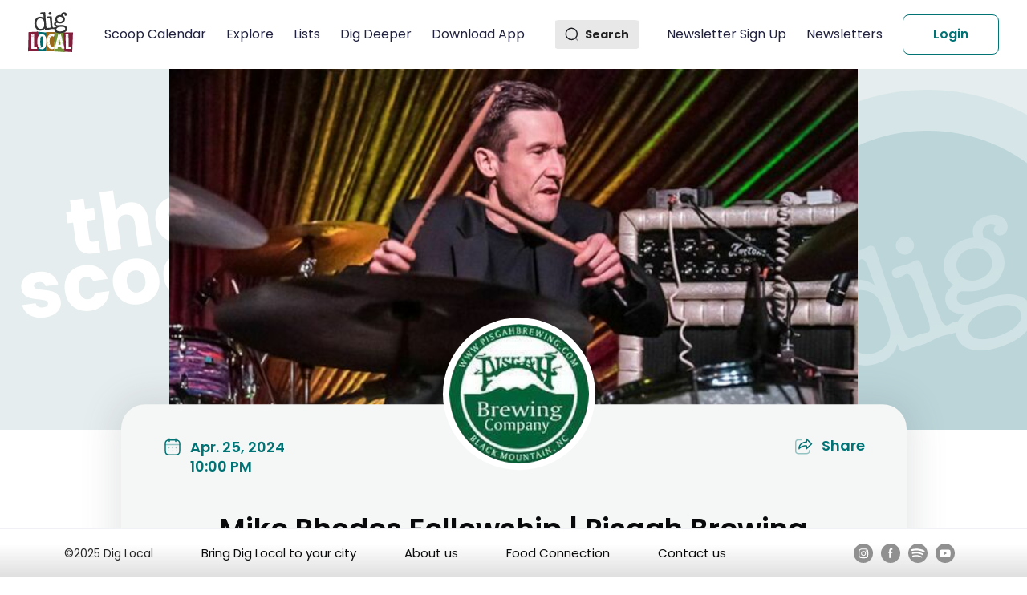

--- FILE ---
content_type: text/html; charset=utf-8
request_url: https://diglocal.com/asheville-nc/scoops-things-to-do/50830-mike-rhodes-fellowship-pisgah-brewing-company
body_size: 15288
content:
<!DOCTYPE html><html><head><meta charSet="utf-8"/><meta name="viewport" content="width=device-width"/><title>Mike Rhodes Fellowship | Pisgah Brewing Company</title><meta name="description" content=" - Scoop Mike Rhodes Fellowship | Pisgah Brewing Company"/><link rel="canonical" href="https://diglocal.com/asheville-nc/scoops-things-to-do/50830-mike-rhodes-fellowship-pisgah-brewing-company"/><meta name="robots" content="index, follow"/><meta name="next-head-count" content="6"/><meta name="viewport" content="width=device-width, initial-scale=1"/><link rel="preconnect" href="https://fonts.googleapis.com"/><link rel="preconnect" href="https://fonts.gstatic.com"/><script> (function(w,d,s,l,i){w[l]=w[l]||[];w[l].push({'gtm.start':
            new Date().getTime(),event:'gtm.js'});var f=d.getElementsByTagName(s)[0],
            j=d.createElement(s),dl=l!='dataLayer'?'&l='+l:'';j.async=true;j.src=
            'https://www.googletagmanager.com/gtm.js?id='+i+dl;f.parentNode.insertBefore(j,f);
            })(window,document,'script','dataLayer','GTM-5F82652');</script><link rel="preconnect" href="https://fonts.gstatic.com" crossorigin /><link rel="preload" href="/_next/static/css/3dd7462ace031278.css" as="style"/><link rel="stylesheet" href="/_next/static/css/3dd7462ace031278.css" data-n-g=""/><noscript data-n-css=""></noscript><script defer="" nomodule="" src="/_next/static/chunks/polyfills-c67a75d1b6f99dc8.js"></script><script src="/_next/static/chunks/webpack-d8dbd9a1fa9c8c3b.js" defer=""></script><script src="/_next/static/chunks/framework-79bce4a3a540b080.js" defer=""></script><script src="/_next/static/chunks/main-e818763464de250c.js" defer=""></script><script src="/_next/static/chunks/pages/_app-77d0bd331775c419.js" defer=""></script><script src="/_next/static/chunks/78e521c3-ba99ce58ef959567.js" defer=""></script><script src="/_next/static/chunks/1bfc9850-77e906ce8396976f.js" defer=""></script><script src="/_next/static/chunks/d64684d8-f835b88bf4af8306.js" defer=""></script><script src="/_next/static/chunks/3570-21f6fd6ff95d060a.js" defer=""></script><script src="/_next/static/chunks/6933-bdaab7676b145662.js" defer=""></script><script src="/_next/static/chunks/3859-530774954a85eb49.js" defer=""></script><script src="/_next/static/chunks/8991-a0f8405163931302.js" defer=""></script><script src="/_next/static/chunks/pages/asheville-nc/scoops-things-to-do/%5BeventId%5D-92b98c0da9924d58.js" defer=""></script><script src="/_next/static/oBM4ZowZIhS33sCFpQG1Q/_buildManifest.js" defer=""></script><script src="/_next/static/oBM4ZowZIhS33sCFpQG1Q/_ssgManifest.js" defer=""></script><style data-href="https://fonts.googleapis.com/css2?family=Poppins:wght@100;200;300;400;500;600;700;800;900&display=swap">@font-face{font-family:'Poppins';font-style:normal;font-weight:100;font-display:swap;src:url(https://fonts.gstatic.com/s/poppins/v23/pxiGyp8kv8JHgFVrLPTedA.woff) format('woff')}@font-face{font-family:'Poppins';font-style:normal;font-weight:200;font-display:swap;src:url(https://fonts.gstatic.com/s/poppins/v23/pxiByp8kv8JHgFVrLFj_V1g.woff) format('woff')}@font-face{font-family:'Poppins';font-style:normal;font-weight:300;font-display:swap;src:url(https://fonts.gstatic.com/s/poppins/v23/pxiByp8kv8JHgFVrLDz8V1g.woff) format('woff')}@font-face{font-family:'Poppins';font-style:normal;font-weight:400;font-display:swap;src:url(https://fonts.gstatic.com/s/poppins/v23/pxiEyp8kv8JHgFVrFJM.woff) format('woff')}@font-face{font-family:'Poppins';font-style:normal;font-weight:500;font-display:swap;src:url(https://fonts.gstatic.com/s/poppins/v23/pxiByp8kv8JHgFVrLGT9V1g.woff) format('woff')}@font-face{font-family:'Poppins';font-style:normal;font-weight:600;font-display:swap;src:url(https://fonts.gstatic.com/s/poppins/v23/pxiByp8kv8JHgFVrLEj6V1g.woff) format('woff')}@font-face{font-family:'Poppins';font-style:normal;font-weight:700;font-display:swap;src:url(https://fonts.gstatic.com/s/poppins/v23/pxiByp8kv8JHgFVrLCz7V1g.woff) format('woff')}@font-face{font-family:'Poppins';font-style:normal;font-weight:800;font-display:swap;src:url(https://fonts.gstatic.com/s/poppins/v23/pxiByp8kv8JHgFVrLDD4V1g.woff) format('woff')}@font-face{font-family:'Poppins';font-style:normal;font-weight:900;font-display:swap;src:url(https://fonts.gstatic.com/s/poppins/v23/pxiByp8kv8JHgFVrLBT5V1g.woff) format('woff')}@font-face{font-family:'Poppins';font-style:normal;font-weight:100;font-display:swap;src:url(https://fonts.gstatic.com/s/poppins/v23/pxiGyp8kv8JHgFVrLPTucXtAOvWDSHFF.woff2) format('woff2');unicode-range:U+0900-097F,U+1CD0-1CF9,U+200C-200D,U+20A8,U+20B9,U+20F0,U+25CC,U+A830-A839,U+A8E0-A8FF,U+11B00-11B09}@font-face{font-family:'Poppins';font-style:normal;font-weight:100;font-display:swap;src:url(https://fonts.gstatic.com/s/poppins/v23/pxiGyp8kv8JHgFVrLPTufntAOvWDSHFF.woff2) format('woff2');unicode-range:U+0100-02BA,U+02BD-02C5,U+02C7-02CC,U+02CE-02D7,U+02DD-02FF,U+0304,U+0308,U+0329,U+1D00-1DBF,U+1E00-1E9F,U+1EF2-1EFF,U+2020,U+20A0-20AB,U+20AD-20C0,U+2113,U+2C60-2C7F,U+A720-A7FF}@font-face{font-family:'Poppins';font-style:normal;font-weight:100;font-display:swap;src:url(https://fonts.gstatic.com/s/poppins/v23/pxiGyp8kv8JHgFVrLPTucHtAOvWDSA.woff2) format('woff2');unicode-range:U+0000-00FF,U+0131,U+0152-0153,U+02BB-02BC,U+02C6,U+02DA,U+02DC,U+0304,U+0308,U+0329,U+2000-206F,U+20AC,U+2122,U+2191,U+2193,U+2212,U+2215,U+FEFF,U+FFFD}@font-face{font-family:'Poppins';font-style:normal;font-weight:200;font-display:swap;src:url(https://fonts.gstatic.com/s/poppins/v23/pxiByp8kv8JHgFVrLFj_Z11lFd2JQEl8qw.woff2) format('woff2');unicode-range:U+0900-097F,U+1CD0-1CF9,U+200C-200D,U+20A8,U+20B9,U+20F0,U+25CC,U+A830-A839,U+A8E0-A8FF,U+11B00-11B09}@font-face{font-family:'Poppins';font-style:normal;font-weight:200;font-display:swap;src:url(https://fonts.gstatic.com/s/poppins/v23/pxiByp8kv8JHgFVrLFj_Z1JlFd2JQEl8qw.woff2) format('woff2');unicode-range:U+0100-02BA,U+02BD-02C5,U+02C7-02CC,U+02CE-02D7,U+02DD-02FF,U+0304,U+0308,U+0329,U+1D00-1DBF,U+1E00-1E9F,U+1EF2-1EFF,U+2020,U+20A0-20AB,U+20AD-20C0,U+2113,U+2C60-2C7F,U+A720-A7FF}@font-face{font-family:'Poppins';font-style:normal;font-weight:200;font-display:swap;src:url(https://fonts.gstatic.com/s/poppins/v23/pxiByp8kv8JHgFVrLFj_Z1xlFd2JQEk.woff2) format('woff2');unicode-range:U+0000-00FF,U+0131,U+0152-0153,U+02BB-02BC,U+02C6,U+02DA,U+02DC,U+0304,U+0308,U+0329,U+2000-206F,U+20AC,U+2122,U+2191,U+2193,U+2212,U+2215,U+FEFF,U+FFFD}@font-face{font-family:'Poppins';font-style:normal;font-weight:300;font-display:swap;src:url(https://fonts.gstatic.com/s/poppins/v23/pxiByp8kv8JHgFVrLDz8Z11lFd2JQEl8qw.woff2) format('woff2');unicode-range:U+0900-097F,U+1CD0-1CF9,U+200C-200D,U+20A8,U+20B9,U+20F0,U+25CC,U+A830-A839,U+A8E0-A8FF,U+11B00-11B09}@font-face{font-family:'Poppins';font-style:normal;font-weight:300;font-display:swap;src:url(https://fonts.gstatic.com/s/poppins/v23/pxiByp8kv8JHgFVrLDz8Z1JlFd2JQEl8qw.woff2) format('woff2');unicode-range:U+0100-02BA,U+02BD-02C5,U+02C7-02CC,U+02CE-02D7,U+02DD-02FF,U+0304,U+0308,U+0329,U+1D00-1DBF,U+1E00-1E9F,U+1EF2-1EFF,U+2020,U+20A0-20AB,U+20AD-20C0,U+2113,U+2C60-2C7F,U+A720-A7FF}@font-face{font-family:'Poppins';font-style:normal;font-weight:300;font-display:swap;src:url(https://fonts.gstatic.com/s/poppins/v23/pxiByp8kv8JHgFVrLDz8Z1xlFd2JQEk.woff2) format('woff2');unicode-range:U+0000-00FF,U+0131,U+0152-0153,U+02BB-02BC,U+02C6,U+02DA,U+02DC,U+0304,U+0308,U+0329,U+2000-206F,U+20AC,U+2122,U+2191,U+2193,U+2212,U+2215,U+FEFF,U+FFFD}@font-face{font-family:'Poppins';font-style:normal;font-weight:400;font-display:swap;src:url(https://fonts.gstatic.com/s/poppins/v23/pxiEyp8kv8JHgFVrJJbecnFHGPezSQ.woff2) format('woff2');unicode-range:U+0900-097F,U+1CD0-1CF9,U+200C-200D,U+20A8,U+20B9,U+20F0,U+25CC,U+A830-A839,U+A8E0-A8FF,U+11B00-11B09}@font-face{font-family:'Poppins';font-style:normal;font-weight:400;font-display:swap;src:url(https://fonts.gstatic.com/s/poppins/v23/pxiEyp8kv8JHgFVrJJnecnFHGPezSQ.woff2) format('woff2');unicode-range:U+0100-02BA,U+02BD-02C5,U+02C7-02CC,U+02CE-02D7,U+02DD-02FF,U+0304,U+0308,U+0329,U+1D00-1DBF,U+1E00-1E9F,U+1EF2-1EFF,U+2020,U+20A0-20AB,U+20AD-20C0,U+2113,U+2C60-2C7F,U+A720-A7FF}@font-face{font-family:'Poppins';font-style:normal;font-weight:400;font-display:swap;src:url(https://fonts.gstatic.com/s/poppins/v23/pxiEyp8kv8JHgFVrJJfecnFHGPc.woff2) format('woff2');unicode-range:U+0000-00FF,U+0131,U+0152-0153,U+02BB-02BC,U+02C6,U+02DA,U+02DC,U+0304,U+0308,U+0329,U+2000-206F,U+20AC,U+2122,U+2191,U+2193,U+2212,U+2215,U+FEFF,U+FFFD}@font-face{font-family:'Poppins';font-style:normal;font-weight:500;font-display:swap;src:url(https://fonts.gstatic.com/s/poppins/v23/pxiByp8kv8JHgFVrLGT9Z11lFd2JQEl8qw.woff2) format('woff2');unicode-range:U+0900-097F,U+1CD0-1CF9,U+200C-200D,U+20A8,U+20B9,U+20F0,U+25CC,U+A830-A839,U+A8E0-A8FF,U+11B00-11B09}@font-face{font-family:'Poppins';font-style:normal;font-weight:500;font-display:swap;src:url(https://fonts.gstatic.com/s/poppins/v23/pxiByp8kv8JHgFVrLGT9Z1JlFd2JQEl8qw.woff2) format('woff2');unicode-range:U+0100-02BA,U+02BD-02C5,U+02C7-02CC,U+02CE-02D7,U+02DD-02FF,U+0304,U+0308,U+0329,U+1D00-1DBF,U+1E00-1E9F,U+1EF2-1EFF,U+2020,U+20A0-20AB,U+20AD-20C0,U+2113,U+2C60-2C7F,U+A720-A7FF}@font-face{font-family:'Poppins';font-style:normal;font-weight:500;font-display:swap;src:url(https://fonts.gstatic.com/s/poppins/v23/pxiByp8kv8JHgFVrLGT9Z1xlFd2JQEk.woff2) format('woff2');unicode-range:U+0000-00FF,U+0131,U+0152-0153,U+02BB-02BC,U+02C6,U+02DA,U+02DC,U+0304,U+0308,U+0329,U+2000-206F,U+20AC,U+2122,U+2191,U+2193,U+2212,U+2215,U+FEFF,U+FFFD}@font-face{font-family:'Poppins';font-style:normal;font-weight:600;font-display:swap;src:url(https://fonts.gstatic.com/s/poppins/v23/pxiByp8kv8JHgFVrLEj6Z11lFd2JQEl8qw.woff2) format('woff2');unicode-range:U+0900-097F,U+1CD0-1CF9,U+200C-200D,U+20A8,U+20B9,U+20F0,U+25CC,U+A830-A839,U+A8E0-A8FF,U+11B00-11B09}@font-face{font-family:'Poppins';font-style:normal;font-weight:600;font-display:swap;src:url(https://fonts.gstatic.com/s/poppins/v23/pxiByp8kv8JHgFVrLEj6Z1JlFd2JQEl8qw.woff2) format('woff2');unicode-range:U+0100-02BA,U+02BD-02C5,U+02C7-02CC,U+02CE-02D7,U+02DD-02FF,U+0304,U+0308,U+0329,U+1D00-1DBF,U+1E00-1E9F,U+1EF2-1EFF,U+2020,U+20A0-20AB,U+20AD-20C0,U+2113,U+2C60-2C7F,U+A720-A7FF}@font-face{font-family:'Poppins';font-style:normal;font-weight:600;font-display:swap;src:url(https://fonts.gstatic.com/s/poppins/v23/pxiByp8kv8JHgFVrLEj6Z1xlFd2JQEk.woff2) format('woff2');unicode-range:U+0000-00FF,U+0131,U+0152-0153,U+02BB-02BC,U+02C6,U+02DA,U+02DC,U+0304,U+0308,U+0329,U+2000-206F,U+20AC,U+2122,U+2191,U+2193,U+2212,U+2215,U+FEFF,U+FFFD}@font-face{font-family:'Poppins';font-style:normal;font-weight:700;font-display:swap;src:url(https://fonts.gstatic.com/s/poppins/v23/pxiByp8kv8JHgFVrLCz7Z11lFd2JQEl8qw.woff2) format('woff2');unicode-range:U+0900-097F,U+1CD0-1CF9,U+200C-200D,U+20A8,U+20B9,U+20F0,U+25CC,U+A830-A839,U+A8E0-A8FF,U+11B00-11B09}@font-face{font-family:'Poppins';font-style:normal;font-weight:700;font-display:swap;src:url(https://fonts.gstatic.com/s/poppins/v23/pxiByp8kv8JHgFVrLCz7Z1JlFd2JQEl8qw.woff2) format('woff2');unicode-range:U+0100-02BA,U+02BD-02C5,U+02C7-02CC,U+02CE-02D7,U+02DD-02FF,U+0304,U+0308,U+0329,U+1D00-1DBF,U+1E00-1E9F,U+1EF2-1EFF,U+2020,U+20A0-20AB,U+20AD-20C0,U+2113,U+2C60-2C7F,U+A720-A7FF}@font-face{font-family:'Poppins';font-style:normal;font-weight:700;font-display:swap;src:url(https://fonts.gstatic.com/s/poppins/v23/pxiByp8kv8JHgFVrLCz7Z1xlFd2JQEk.woff2) format('woff2');unicode-range:U+0000-00FF,U+0131,U+0152-0153,U+02BB-02BC,U+02C6,U+02DA,U+02DC,U+0304,U+0308,U+0329,U+2000-206F,U+20AC,U+2122,U+2191,U+2193,U+2212,U+2215,U+FEFF,U+FFFD}@font-face{font-family:'Poppins';font-style:normal;font-weight:800;font-display:swap;src:url(https://fonts.gstatic.com/s/poppins/v23/pxiByp8kv8JHgFVrLDD4Z11lFd2JQEl8qw.woff2) format('woff2');unicode-range:U+0900-097F,U+1CD0-1CF9,U+200C-200D,U+20A8,U+20B9,U+20F0,U+25CC,U+A830-A839,U+A8E0-A8FF,U+11B00-11B09}@font-face{font-family:'Poppins';font-style:normal;font-weight:800;font-display:swap;src:url(https://fonts.gstatic.com/s/poppins/v23/pxiByp8kv8JHgFVrLDD4Z1JlFd2JQEl8qw.woff2) format('woff2');unicode-range:U+0100-02BA,U+02BD-02C5,U+02C7-02CC,U+02CE-02D7,U+02DD-02FF,U+0304,U+0308,U+0329,U+1D00-1DBF,U+1E00-1E9F,U+1EF2-1EFF,U+2020,U+20A0-20AB,U+20AD-20C0,U+2113,U+2C60-2C7F,U+A720-A7FF}@font-face{font-family:'Poppins';font-style:normal;font-weight:800;font-display:swap;src:url(https://fonts.gstatic.com/s/poppins/v23/pxiByp8kv8JHgFVrLDD4Z1xlFd2JQEk.woff2) format('woff2');unicode-range:U+0000-00FF,U+0131,U+0152-0153,U+02BB-02BC,U+02C6,U+02DA,U+02DC,U+0304,U+0308,U+0329,U+2000-206F,U+20AC,U+2122,U+2191,U+2193,U+2212,U+2215,U+FEFF,U+FFFD}@font-face{font-family:'Poppins';font-style:normal;font-weight:900;font-display:swap;src:url(https://fonts.gstatic.com/s/poppins/v23/pxiByp8kv8JHgFVrLBT5Z11lFd2JQEl8qw.woff2) format('woff2');unicode-range:U+0900-097F,U+1CD0-1CF9,U+200C-200D,U+20A8,U+20B9,U+20F0,U+25CC,U+A830-A839,U+A8E0-A8FF,U+11B00-11B09}@font-face{font-family:'Poppins';font-style:normal;font-weight:900;font-display:swap;src:url(https://fonts.gstatic.com/s/poppins/v23/pxiByp8kv8JHgFVrLBT5Z1JlFd2JQEl8qw.woff2) format('woff2');unicode-range:U+0100-02BA,U+02BD-02C5,U+02C7-02CC,U+02CE-02D7,U+02DD-02FF,U+0304,U+0308,U+0329,U+1D00-1DBF,U+1E00-1E9F,U+1EF2-1EFF,U+2020,U+20A0-20AB,U+20AD-20C0,U+2113,U+2C60-2C7F,U+A720-A7FF}@font-face{font-family:'Poppins';font-style:normal;font-weight:900;font-display:swap;src:url(https://fonts.gstatic.com/s/poppins/v23/pxiByp8kv8JHgFVrLBT5Z1xlFd2JQEk.woff2) format('woff2');unicode-range:U+0000-00FF,U+0131,U+0152-0153,U+02BB-02BC,U+02C6,U+02DA,U+02DC,U+0304,U+0308,U+0329,U+2000-206F,U+20AC,U+2122,U+2191,U+2193,U+2212,U+2215,U+FEFF,U+FFFD}</style></head><body><noscript><iframe src="https://www.googletagmanager.com/ns.html?id=GTM-5F82652"
              height="0" width="0" style="display:none;visibility:hidden"></iframe></noscript><div id="__next" data-reactroot=""><div class="event"></div><div class="data-loader-container spiner-color"><div class="ant-spin ant-spin-lg ant-spin-spinning" aria-live="polite" aria-busy="true"><span class="ant-spin-dot ant-spin-dot-spin"><i class="ant-spin-dot-item"></i><i class="ant-spin-dot-item"></i><i class="ant-spin-dot-item"></i><i class="ant-spin-dot-item"></i></span></div></div><div></div><div></div><div></div><div></div><header class="header-container undefined"><div class="header-container-menuSection"><div class="header-container-menuSection-menuButton"><svg stroke="currentColor" fill="none" stroke-width="2" viewBox="0 0 24 24" aria-hidden="true" class="header-container-menuSection-menuButton-menuButtonIcon" height="1em" width="1em" xmlns="http://www.w3.org/2000/svg"><path stroke-linecap="round" stroke-linejoin="round" d="M4 6h16M4 12h8m-8 6h16"></path></svg></div><div class="header-container-menuSection-logo"><a href="/"><span style="box-sizing:border-box;display:inline-block;overflow:hidden;width:initial;height:initial;background:none;opacity:1;border:0;margin:0;padding:0;position:relative;max-width:100%"><span style="box-sizing:border-box;display:block;width:initial;height:initial;background:none;opacity:1;border:0;margin:0;padding:0;max-width:100%"><img style="display:block;max-width:100%;width:initial;height:initial;background:none;opacity:1;border:0;margin:0;padding:0" alt="" aria-hidden="true" src="data:image/svg+xml,%3csvg%20xmlns=%27http://www.w3.org/2000/svg%27%20version=%271.1%27%20width=%2757%27%20height=%2750%27/%3e"/></span><img alt="logo" src="[data-uri]" decoding="async" data-nimg="intrinsic" style="position:absolute;top:0;left:0;bottom:0;right:0;box-sizing:border-box;padding:0;border:none;margin:auto;display:block;width:0;height:0;min-width:100%;max-width:100%;min-height:100%;max-height:100%"/><noscript><img alt="logo" srcSet="/_next/static/media/logo.d4fe695c.svg 1x, /_next/static/media/logo.d4fe695c.svg 2x" src="/_next/static/media/logo.d4fe695c.svg" decoding="async" data-nimg="intrinsic" style="position:absolute;top:0;left:0;bottom:0;right:0;box-sizing:border-box;padding:0;border:none;margin:auto;display:block;width:0;height:0;min-width:100%;max-width:100%;min-height:100%;max-height:100%" loading="lazy"/></noscript></span></a></div><div class="header-container-menuSection-menus"><ul><li><a class="" href="/asheville-nc/scoops-things-to-do"> <!-- -->Scoop Calendar<!-- --> </a></li><li><a class="" href="/asheville-nc/explore-places-to-go"> <!-- -->Explore<!-- --> </a></li><li><a class="" href="/asheville-nc/lists-recommendations"> <!-- -->Lists<!-- --> </a></li><li><a class="" href="/asheville-nc/dig-deeper"> <!-- -->Dig Deeper<!-- --> </a></li><li><a class="" href="/download-dig-local-app"> <!-- -->Download App<!-- --> </a></li></ul></div></div><div class="header-container-SearchBarSection"><div class="search-container"><div class="search-icon"><img src="/_next/static/media/Search.97513ac9.svg" alt="search" class="header-container-SearchBarSection-searchIcon"/><p>Search</p></div></div><div class="header-container-menuSection-menus"><ul class="right-menu"><li><a class="" href="/asheville-nc/scoops-things-to-do/50830-mike-rhodes-fellowship-pisgah-brewing-company#"> <!-- -->Newsletter Sign Up<!-- --> </a></li><li><a class="" href="/blog"> <!-- -->Newsletters<!-- --> </a></li></ul></div></div></header><div class="event"><div class="event--body"><div class="event--body--banner"><div class="event--body--banner--image event--body--banner--image-web"><img src="https://d2n2b9suk51lyo.cloudfront.net/uploads/scoop/image/50830/thumbx2_pisgah-brewing-mike-rhodes-fellowship-pisgah-brewing-company-1706620919-scoop.jpg" alt="Banner" width="100%" height="100%"/></div></div><div class="event--body--about"><div class="event--body--about--business-profile"><img src="/demoprofile.png" alt="Business profile"/></div><div class="event--body--about--date-time_ticket_share"><div class="event--body--about--date-time_ticket_share--date_time"><div class="event--body--about--date-time_ticket_share--date_time--icon"><div class=""><span class="outline-icon"><svg width="24" height="22" viewBox="0 0 20 22" fill="none" xmlns="http://www.w3.org/2000/svg"><path opacity="0.4" d="M1.09277 8.40445H18.9167" stroke="#017375" stroke-width="1.5" stroke-linecap="round" stroke-linejoin="round"></path><path opacity="0.4" fill-rule="evenodd" clip-rule="evenodd" d="M4.80811 12.3096C4.80811 11.8954 5.14389 11.5596 5.55811 11.5596H5.56737C5.98158 11.5596 6.31737 11.8954 6.31737 12.3096C6.31737 12.7238 5.98158 13.0596 5.56737 13.0596H5.55811C5.14389 13.0596 4.80811 12.7238 4.80811 12.3096ZM10.0048 11.5596C9.59062 11.5596 9.25483 11.8954 9.25483 12.3096C9.25483 12.7238 9.59062 13.0596 10.0048 13.0596H10.0141C10.4283 13.0596 10.7641 12.7238 10.7641 12.3096C10.7641 11.8954 10.4283 11.5596 10.0141 11.5596H10.0048ZM14.4423 11.5596C14.0281 11.5596 13.6923 11.8954 13.6923 12.3096C13.6923 12.7238 14.0281 13.0596 14.4423 13.0596H14.4516C14.8658 13.0596 15.2016 12.7238 15.2016 12.3096C15.2016 11.8954 14.8658 11.5596 14.4516 11.5596H14.4423ZM14.4423 15.446C14.0281 15.446 13.6923 15.7818 13.6923 16.196C13.6923 16.6103 14.0281 16.946 14.4423 16.946H14.4516C14.8658 16.946 15.2016 16.6103 15.2016 16.196C15.2016 15.7818 14.8658 15.446 14.4516 15.446H14.4423ZM9.25483 16.196C9.25483 15.7818 9.59062 15.446 10.0048 15.446H10.0141C10.4283 15.446 10.7641 15.7818 10.7641 16.196C10.7641 16.6103 10.4283 16.946 10.0141 16.946H10.0048C9.59062 16.946 9.25483 16.6103 9.25483 16.196ZM5.55811 15.446C5.14389 15.446 4.80811 15.7818 4.80811 16.196C4.80811 16.6103 5.14389 16.946 5.55811 16.946H5.56737C5.98158 16.946 6.31737 16.6103 6.31737 16.196C6.31737 15.7818 5.98158 15.446 5.56737 15.446H5.55811Z" fill="#017375"></path><path d="M14.0438 1V4.29078" stroke="#017375" stroke-width="1.5" stroke-linecap="round" stroke-linejoin="round"></path><path d="M5.96564 1V4.29078" stroke="#017375" stroke-width="1.5" stroke-linecap="round" stroke-linejoin="round"></path><path fill-rule="evenodd" clip-rule="evenodd" d="M14.2383 2.5791H5.77096C2.83427 2.5791 1 4.21504 1 7.22213V16.2718C1 19.3261 2.83427 20.9999 5.77096 20.9999H14.229C17.175 20.9999 19 19.3545 19 16.3474V7.22213C19.0092 4.21504 17.1842 2.5791 14.2383 2.5791Z" stroke="#017375" stroke-width="1.5" stroke-linecap="round" stroke-linejoin="round"></path></svg></span><span class="fill-icon"><svg width="24" height="22" viewBox="0 0 24 22" fill="none" xmlns="http://www.w3.org/2000/svg"><path d="M16.0438 2V5.29078" stroke="#017375" stroke-width="1.5" stroke-linecap="round" stroke-linejoin="round"></path><path d="M7.96564 2V5.29078" stroke="#017375" stroke-width="1.5" stroke-linecap="round" stroke-linejoin="round"></path><path fill-rule="evenodd" clip-rule="evenodd" d="M16.2383 3.5791H7.77096C4.83427 3.5791 3 5.21504 3 8.22213V17.2718C3 20.3261 4.83427 21.9999 7.77096 21.9999H16.229C19.175 21.9999 21 20.3545 21 17.3474V8.22213C21.0092 5.21504 19.1842 3.5791 16.2383 3.5791Z" fill="#017375" stroke="#017375" stroke-width="1.5" stroke-linecap="round" stroke-linejoin="round"></path><path fill-rule="evenodd" clip-rule="evenodd" d="M6.80811 13.3096C6.80811 12.8954 7.14389 12.5596 7.55811 12.5596H7.56737C7.98158 12.5596 8.31737 12.8954 8.31737 13.3096C8.31737 13.7238 7.98158 14.0596 7.56737 14.0596H7.55811C7.14389 14.0596 6.80811 13.7238 6.80811 13.3096ZM12.0049 12.5596C11.5907 12.5596 11.2549 12.8954 11.2549 13.3096C11.2549 13.7238 11.5907 14.0596 12.0049 14.0596H12.0141C12.4284 14.0596 12.7641 13.7238 12.7641 13.3096C12.7641 12.8954 12.4284 12.5596 12.0141 12.5596H12.0049ZM16.4424 12.5596C16.0282 12.5596 15.6924 12.8954 15.6924 13.3096C15.6924 13.7238 16.0282 14.0596 16.4424 14.0596H16.4516C16.8659 14.0596 17.2016 13.7238 17.2016 13.3096C17.2016 12.8954 16.8659 12.5596 16.4516 12.5596H16.4424ZM16.4424 16.4458C16.0282 16.4458 15.6924 16.7816 15.6924 17.1958C15.6924 17.61 16.0282 17.9458 16.4424 17.9458H16.4516C16.8659 17.9458 17.2016 17.61 17.2016 17.1958C17.2016 16.7816 16.8659 16.4458 16.4516 16.4458H16.4424ZM11.2549 17.1958C11.2549 16.7816 11.5907 16.4458 12.0049 16.4458H12.0141C12.4284 16.4458 12.7641 16.7816 12.7641 17.1958C12.7641 17.61 12.4284 17.9458 12.0141 17.9458H12.0049C11.5907 17.9458 11.2549 17.61 11.2549 17.1958ZM7.55811 16.4458C7.14389 16.4458 6.80811 16.7816 6.80811 17.1958C6.80811 17.61 7.14389 17.9458 7.55811 17.9458H7.56737C7.98158 17.9458 8.31737 17.61 8.31737 17.1958C8.31737 16.7816 7.98158 16.4458 7.56737 16.4458H7.55811Z" fill="white"></path><path fill-rule="evenodd" clip-rule="evenodd" d="M2 9.5H22H2Z" fill="white"></path><path d="M2 9.5H22" stroke="white" stroke-width="1.5" stroke-linecap="round" stroke-linejoin="round"></path></svg></span></div></div><div class="event--body--about--date-time_ticket_share--date_time--date"><p>Apr. 25, 2024</p><p> <!-- -->10:00 PM<!-- --> </p></div></div><div class="event--body--about--date-time_ticket_share--ticket_and_share"><div class="cursor-pointer"><div class="event--body--about--date-time_ticket_share--ticket_and_share--icon_btn hover-effect"><span class="outline-icon"><svg width="24" height="24" viewBox="0 0 24 24" fill="none" xmlns="http://www.w3.org/2000/svg"><mask id="path-1-inside-1_2305_49536" fill="white"><path d="M15.6602 2.75172L22.0888 8.966C22.1508 9.0261 22.2001 9.09803 22.2337 9.17754C22.2674 9.25705 22.2848 9.34252 22.2848 9.42886C22.2848 9.51521 22.2674 9.60067 22.2337 9.68018C22.2001 9.75969 22.1508 9.83163 22.0888 9.89172L15.6602 16.106C15.6014 16.1639 15.5318 16.2096 15.4553 16.2405C15.3788 16.2714 15.297 16.2869 15.2145 16.286C15.044 16.286 14.8805 16.2183 14.7599 16.0977C14.6394 15.9772 14.5716 15.8136 14.5716 15.6431V12.4374C8.82878 12.6689 6.41164 15.8831 6.30878 16.0203C6.22695 16.128 6.114 16.208 5.98522 16.2494C5.85644 16.2908 5.71805 16.2916 5.58878 16.2517C5.45984 16.2102 5.34732 16.129 5.26728 16.0197C5.18724 15.9104 5.14376 15.7786 5.14307 15.6431C5.14307 8.76886 10.7916 6.66029 14.5716 6.446V3.21458C14.5719 3.08815 14.6095 2.96461 14.6796 2.85941C14.7497 2.75421 14.8493 2.67203 14.9659 2.62315C15.0814 2.57336 15.209 2.559 15.3326 2.58189C15.4562 2.60479 15.5703 2.6639 15.6602 2.75172Z"></path></mask><path d="M15.6602 2.75172L14.6123 3.82504L14.6177 3.8302L15.6602 2.75172ZM22.0888 8.966L23.1327 7.88888L23.1313 7.88752L22.0888 8.966ZM22.2848 9.42886H23.7848H22.2848ZM22.0888 9.89172L23.1313 10.9702L23.1327 10.9688L22.0888 9.89172ZM15.6602 16.106L14.6177 15.0275C14.6142 15.0309 14.6108 15.0342 14.6074 15.0376L15.6602 16.106ZM15.2145 16.286L15.2301 14.7861C15.2249 14.786 15.2197 14.786 15.2145 14.786V16.286ZM14.5716 12.4374H16.0716C16.0716 12.0291 15.9052 11.6385 15.6107 11.3556C15.3163 11.0728 14.9192 10.9222 14.5112 10.9387L14.5716 12.4374ZM6.30878 16.0203L7.50319 16.9277L7.50878 16.9203L6.30878 16.0203ZM5.58878 16.2517L5.1288 17.6795C5.13479 17.6814 5.14079 17.6833 5.14681 17.6851L5.58878 16.2517ZM5.14307 15.6431H3.64305L3.64309 15.6509L5.14307 15.6431ZM14.5716 6.446L14.6565 7.9436C15.4507 7.89858 16.0716 7.24145 16.0716 6.446H14.5716ZM14.5716 3.21458L13.0716 3.21125V3.21458H14.5716ZM14.9659 2.62315L15.5459 4.00648C15.5506 4.00451 15.5553 4.00252 15.56 4.00051L14.9659 2.62315ZM14.6177 3.8302L21.0462 10.0445L23.1313 7.88752L16.7027 1.67324L14.6177 3.8302ZM21.0448 10.0431C20.9626 9.96339 20.8971 9.86792 20.8525 9.76239L23.615 8.59269C23.503 8.32815 23.339 8.08881 23.1327 7.88888L21.0448 10.0431ZM20.8525 9.76239C20.8078 9.65687 20.7848 9.54345 20.7848 9.42886H23.7848C23.7848 9.14159 23.727 8.85724 23.615 8.59269L20.8525 9.76239ZM20.7848 9.42886C20.7848 9.31428 20.8078 9.20086 20.8525 9.09533L23.615 10.265C23.727 10.0005 23.7848 9.71613 23.7848 9.42886H20.7848ZM20.8525 9.09533C20.8971 8.98981 20.9626 8.89434 21.0448 8.81459L23.1327 10.9688C23.339 10.7689 23.503 10.5296 23.615 10.265L20.8525 9.09533ZM21.0462 8.81324L14.6177 15.0275L16.7027 17.1845L23.1313 10.9702L21.0462 8.81324ZM14.6074 15.0376C14.6895 14.9567 14.7868 14.8928 14.8936 14.8497L16.017 17.6314C16.2769 17.5264 16.5134 17.3711 16.7131 17.1744L14.6074 15.0376ZM14.8936 14.8497C15.0005 14.8065 15.1149 14.7849 15.2301 14.7861L15.1989 17.7859C15.4791 17.7888 15.7572 17.7363 16.017 17.6314L14.8936 14.8497ZM15.2145 14.786C15.4418 14.786 15.6598 14.8763 15.8206 15.0371L13.6993 17.1584C14.1011 17.5602 14.6462 17.786 15.2145 17.786V14.786ZM15.8206 15.0371C15.9813 15.1978 16.0716 15.4158 16.0716 15.6431H13.0716C13.0716 16.2115 13.2974 16.7565 13.6993 17.1584L15.8206 15.0371ZM16.0716 15.6431V12.4374H13.0716V15.6431H16.0716ZM14.5112 10.9387C8.15044 11.195 5.36243 14.7821 5.10878 15.1203L7.50878 16.9203C7.5103 16.9183 7.5166 16.9098 7.52949 16.8936C7.54309 16.8765 7.56509 16.8494 7.59569 16.8138C7.65696 16.7425 7.75304 16.6364 7.88564 16.5064C8.15101 16.2463 8.56132 15.892 9.13059 15.5297C10.2603 14.8107 12.0458 14.0404 14.632 13.9362L14.5112 10.9387ZM5.11439 15.1129C5.21854 14.9758 5.3623 14.874 5.5262 14.8213L6.44423 17.6774C6.86569 17.5419 7.23536 17.2802 7.50317 16.9277L5.11439 15.1129ZM5.5262 14.8213C5.69012 14.7686 5.86625 14.7676 6.03076 14.8183L5.14681 17.6851C5.56984 17.8156 6.02275 17.8129 6.44423 17.6774L5.5262 14.8213ZM6.04876 14.824C6.22067 14.8794 6.3707 14.9877 6.47743 15.1334L4.05713 16.906C4.32394 17.2703 4.69901 17.541 5.1288 17.6795L6.04876 14.824ZM6.47743 15.1334C6.58415 15.2791 6.64212 15.4548 6.64305 15.6354L3.64309 15.6509C3.64541 16.1024 3.79032 16.5417 4.05713 16.906L6.47743 15.1334ZM6.64307 15.6431C6.64307 12.6853 7.82712 10.8814 9.33974 9.74716C10.9198 8.56238 12.9631 8.0396 14.6565 7.9436L14.4867 4.94841C12.4002 5.06669 9.72924 5.70535 7.53996 7.34699C5.2833 9.03917 3.64307 11.7267 3.64307 15.6431H6.64307ZM16.0716 6.446V3.21458H13.0716V6.446H16.0716ZM16.0716 3.21791C16.0713 3.38649 16.0212 3.5512 15.9277 3.69146L13.4315 2.02736C13.1978 2.37801 13.0726 2.78981 13.0716 3.21125L16.0716 3.21791ZM15.9277 3.69146C15.8342 3.83172 15.7014 3.94129 15.5459 4.00648L14.3859 1.23982C13.9973 1.40277 13.6653 1.67671 13.4315 2.02736L15.9277 3.69146ZM15.56 4.00051C15.4024 4.06846 15.2282 4.08806 15.0595 4.05682L15.6057 1.10697C15.1898 1.02994 14.7603 1.07826 14.3719 1.24579L15.56 4.00051ZM15.0595 4.05682C14.8908 4.02557 14.7351 3.94489 14.6123 3.82503L16.7081 1.67841C16.4054 1.3829 16.0217 1.184 15.6057 1.10697L15.0595 4.05682Z" fill="#017375" mask="url(#path-1-inside-1_2305_49536)"></path><path opacity="0.4" d="M9.00007 5.03564C9.41428 5.03564 9.75007 4.69986 9.75007 4.28564C9.75007 3.87143 9.41428 3.53564 9.00007 3.53564V5.03564ZM19.6072 17.5714C19.6072 17.1571 19.2714 16.8214 18.8572 16.8214C18.443 16.8214 18.1072 17.1571 18.1072 17.5714H19.6072ZM9.00007 3.53564H4.71435V5.03564H9.00007V3.53564ZM0.964355 7.28564V18.4285H2.46436V7.28564H0.964355ZM4.71436 22.1785H15.8572V20.6785H4.71436V22.1785ZM19.6072 18.4285V17.5714H18.1072V18.4285H19.6072ZM15.8572 22.1785C17.9283 22.1785 19.6072 20.4996 19.6072 18.4285H18.1072C18.1072 19.6711 17.0999 20.6785 15.8572 20.6785V22.1785ZM0.964355 18.4285C0.964355 20.4996 2.64329 22.1785 4.71436 22.1785V20.6785C3.47171 20.6785 2.46436 19.6711 2.46436 18.4285H0.964355ZM4.71435 3.53564C2.64328 3.53564 0.964355 5.21458 0.964355 7.28564H2.46436C2.46436 6.043 3.47171 5.03564 4.71435 5.03564V3.53564Z" fill="#017375"></path></svg></span><span class="fill-icon"><svg width="24" height="24" viewBox="0 0 24 24" fill="none" xmlns="http://www.w3.org/2000/svg"><path d="M22.0888 9.89172L21.6408 9.42946L5.81237 15.6431L6.30878 16.0203M22.0888 9.89172L15.6602 16.106C15.6014 16.1639 15.5318 16.2096 15.4553 16.2405C15.3788 16.2714 15.297 16.2869 15.2145 16.286C15.044 16.286 14.8805 16.2183 14.7599 16.0977C14.6394 15.9772 14.5716 15.8136 14.5716 15.6431V13.1881C14.5817 13.1876 14.5918 13.1872 14.6018 13.1868L14.5716 12.4374H13.8216V12.4858C8.61739 12.95 6.40704 15.8893 6.30878 16.0203M22.0888 9.89172C22.1508 9.83163 22.2001 9.75969 22.2337 9.68018M22.0888 9.89172L22.2337 9.68018M6.30878 16.0203L5.80592 15.6431L5.58878 16.2517C5.71805 16.2916 5.85644 16.2908 5.98522 16.2494C6.114 16.208 6.22695 16.128 6.30878 16.0203ZM22.2337 9.68018L21.6422 9.42971L22.2337 9.68018ZM22.2337 9.68018C22.2674 9.60067 22.2848 9.51521 22.2848 9.42886M22.2337 9.68018L22.2848 9.42886M22.2337 9.17754C22.2001 9.09803 22.1508 9.0261 22.0888 8.966L22.2337 9.17754ZM22.2337 9.17754C22.2674 9.25705 22.2848 9.34252 22.2848 9.42886M22.2337 9.17754L22.2848 9.42886M15.3216 6.446V3.46757L21.4885 9.42886L15.3216 15.3902V12.4374C15.3216 12.2333 15.2384 12.038 15.0912 11.8965C14.9439 11.7551 14.7454 11.6798 14.5414 11.688C9.26057 11.9009 6.60611 14.5174 5.89706 15.3385C5.97691 12.3163 7.24575 10.3799 8.8898 9.14712C10.6221 7.84812 12.8224 7.29637 14.6141 7.1948C15.0112 7.17229 15.3216 6.84373 15.3216 6.446Z" fill="#017375" stroke="#017375" stroke-width="1.5" stroke-linejoin="round"></path><path d="M9.00007 5.03564C9.41428 5.03564 9.75007 4.69986 9.75007 4.28564C9.75007 3.87143 9.41428 3.53564 9.00007 3.53564V5.03564ZM19.6072 17.5714C19.6072 17.1571 19.2714 16.8214 18.8572 16.8214C18.443 16.8214 18.1072 17.1571 18.1072 17.5714H19.6072ZM9.00007 3.53564H4.71435V5.03564H9.00007V3.53564ZM0.964355 7.28564V18.4285H2.46436V7.28564H0.964355ZM4.71436 22.1785H15.8572V20.6785H4.71436V22.1785ZM19.6072 18.4285V17.5714H18.1072V18.4285H19.6072ZM15.8572 22.1785C17.9283 22.1785 19.6072 20.4996 19.6072 18.4285H18.1072C18.1072 19.6711 17.0999 20.6785 15.8572 20.6785V22.1785ZM0.964355 18.4285C0.964355 20.4996 2.64329 22.1785 4.71436 22.1785V20.6785C3.47171 20.6785 2.46436 19.6711 2.46436 18.4285H0.964355ZM4.71435 3.53564C2.64328 3.53564 0.964355 5.21458 0.964355 7.28564H2.46436C2.46436 6.043 3.47171 5.03564 4.71435 5.03564V3.53564Z" fill="#017375"></path></svg></span><p>Share</p></div></div><div></div></div></div><div class="event--body--about--heading"><h1 class="event--body--about--heading__text">Mike Rhodes Fellowship | Pisgah Brewing Company</h1></div><div class="event--body--about--salvage-section"><h2 class="event--body--about--owner--link--data__text"><a href="http://www.pisgahbrewing.com/" target="_blank" rel="noopener noreferrer" class=" cursor-pointer"><span> <svg width="26" height="27" viewBox="0 0 26 27" fill="none" xmlns="http://www.w3.org/2000/svg"><path d="M8.4043 8.90381L18.3038 18.8033" stroke="#017375" stroke-width="1.5" stroke-linecap="round" stroke-linejoin="round"></path><path opacity="0.4" d="M13.7076 7.13578L12.3876 5.81585C10.3829 3.81116 7.1749 3.76895 5.22228 5.72157C3.26966 7.67419 3.31187 10.8822 5.31656 12.8869C6.59081 14.1612 6.63649 14.2069 6.63649 14.2069" stroke="#017375" stroke-width="1.5" stroke-linecap="round" stroke-linejoin="round"></path><path opacity="0.4" d="M12.2934 19.8637L13.6133 21.1837C15.618 23.1884 18.8261 23.2306 20.7787 21.2779C22.7313 19.3253 22.6891 16.1173 20.6844 14.1126C19.4102 12.8383 19.3645 12.7927 19.3645 12.7927" stroke="#017375" stroke-width="1.5" stroke-linecap="round" stroke-linejoin="round"></path></svg></span></a></h2></div></div><div class="event--body--content"><div class="event--body--content--scoop-section"><div class="ant-row" style="margin-left:-40px;margin-right:-40px"><div style="padding-left:40px;padding-right:40px" class="ant-col ant-col-xs-24 ant-col-sm-24 ant-col-md-24 ant-col-lg-12 ant-col-xl-12"><div class="event--body--content--scoop-section--the-scoop"><h2>The Scoop</h2><p style="white-space:pre-line">Mike Rhodes Fellowship
Thursday, April 25 | Bar: 4PM | Music: 6PM
Pisgah Brewing Company Outdoor Stage
Food Truck: Downstream Deli
***********************************************
The Mike Rhodes Fellowship is a collective, creative endeavor curated by drummer Mike Rhodes that features a different lineup of Asheville’s most talented musicians each performance. The search for spontaneous creativity within the chemistry of each group to find the place in the middle of the compass where north, south, east, and west become one and magic happens.</p></div></div><div style="padding-left:40px;padding-right:40px" class="ant-col ant-col-xs-24 ant-col-sm-24 ant-col-md-24 ant-col-lg-12 ant-col-xl-12"><div class="event--body--map"><div class="event--body--map--container event-page-map"><div class="event--body--map-web"><div style="height:196px;width:100%;position:relative"><div style="width:100%;height:100%;margin:0;padding:0;position:relative"><div style="width:100%;height:100%;left:0;top:0;margin:0;padding:0;position:absolute"></div><div style="width:50%;height:50%;left:50%;top:50%;margin:0;padding:0;position:absolute"><div style="width:100%;height:100%;left:0;top:0;margin:0;padding:0;position:absolute"></div></div></div></div></div><div class="event--body--map-tab"><div style="height:196px;width:100%;position:relative"><div style="width:100%;height:100%;margin:0;padding:0;position:relative"><div style="width:100%;height:100%;left:0;top:0;margin:0;padding:0;position:absolute"></div><div style="width:50%;height:50%;left:50%;top:50%;margin:0;padding:0;position:absolute"><div style="width:100%;height:100%;left:0;top:0;margin:0;padding:0;position:absolute"></div></div></div></div></div><div class="event--body--map-mbl"><div style="height:250px;width:100%;position:relative"><div style="width:100%;height:100%;margin:0;padding:0;position:relative"><div style="width:100%;height:100%;left:0;top:0;margin:0;padding:0;position:absolute"></div><div style="width:50%;height:50%;left:50%;top:50%;margin:0;padding:0;position:absolute"><div style="width:100%;height:100%;left:0;top:0;margin:0;padding:0;position:absolute"></div></div></div></div></div></div></div></div></div></div></div><div class="event--body--salvageSection"><div class="ant-row" style="margin-left:-30px;margin-right:-30px"><div style="padding-left:30px;padding-right:30px" class="ant-col ant-col-xs-24 ant-col-sm-24 ant-col-md-24 ant-col-lg-12 ant-col-xl-13"><div class="event--body--salvageSection--text"><div class="event--body--salvageSection--text--heading"><h2 class="cursor-pointer"></h2><div class="scoop-detail-page-like-button"><p class="top-margin likes"></p><div class="top-margin left-margin link-btn-outer"><svg stroke="currentColor" fill="currentColor" stroke-width="0" viewBox="0 0 1024 1024" class="like-btn white-color cursor-pointer" height="1em" width="1em" xmlns="http://www.w3.org/2000/svg"><path d="M885.9 533.7c16.8-22.2 26.1-49.4 26.1-77.7 0-44.9-25.1-87.4-65.5-111.1a67.67 67.67 0 0 0-34.3-9.3H572.4l6-122.9c1.4-29.7-9.1-57.9-29.5-79.4A106.62 106.62 0 0 0 471 99.9c-52 0-98 35-111.8 85.1l-85.9 311H144c-17.7 0-32 14.3-32 32v364c0 17.7 14.3 32 32 32h601.3c9.2 0 18.2-1.8 26.5-5.4 47.6-20.3 78.3-66.8 78.3-118.4 0-12.6-1.8-25-5.4-37 16.8-22.2 26.1-49.4 26.1-77.7 0-12.6-1.8-25-5.4-37 16.8-22.2 26.1-49.4 26.1-77.7-.2-12.6-2-25.1-5.6-37.1zM184 852V568h81v284h-81zm636.4-353l-21.9 19 13.9 25.4a56.2 56.2 0 0 1 6.9 27.3c0 16.5-7.2 32.2-19.6 43l-21.9 19 13.9 25.4a56.2 56.2 0 0 1 6.9 27.3c0 16.5-7.2 32.2-19.6 43l-21.9 19 13.9 25.4a56.2 56.2 0 0 1 6.9 27.3c0 22.4-13.2 42.6-33.6 51.8H329V564.8l99.5-360.5a44.1 44.1 0 0 1 42.2-32.3c7.6 0 15.1 2.2 21.1 6.7 9.9 7.4 15.2 18.6 14.6 30.5l-9.6 198.4h314.4C829 418.5 840 436.9 840 456c0 16.5-7.2 32.1-19.6 43z"></path></svg></div></div></div><p></p><p></p></div><div class="bottom-container"><div class="bottom-container--buttons"><div class="bottom-container--buttons--beer"></div></div><div class="bottom-container--profile_buttons"><div class="scoop-see-profile-btn cursor-pointer"><button class="dig-local-button dig-local-button-card bottom-container--buttons--beer__btn profile_btn" font-style="regular">See Profile</button></div><div class="scoop-add-to-list-btn cursor-pointer"><div><svg width="21" height="24" viewBox="0 0 25 27" fill="none" xmlns="http://www.w3.org/2000/svg"><path d="M20.7244 15.1335L20.723 19.2608H24.8693V22.0123H20.723L20.7244 26.1396H17.9611L17.9597 22.0123H13.8163V19.2608H17.9597L17.9611 15.1335H20.7244ZM11.053 19.2608V22.0123H0V19.2608H11.053ZM24.8693 9.6304V12.3819H0V9.6304H24.8693ZM24.8693 0V2.75154H0V0H24.8693Z" fill="#017375"></path></svg></div></div><div class="cursor-pointer hover-effect"><span class="outline-icon"><svg width="24" height="24" viewBox="0 0 24 24" fill="none" xmlns="http://www.w3.org/2000/svg"><mask id="path-1-inside-1_2305_49536" fill="white"><path d="M15.6602 2.75172L22.0888 8.966C22.1508 9.0261 22.2001 9.09803 22.2337 9.17754C22.2674 9.25705 22.2848 9.34252 22.2848 9.42886C22.2848 9.51521 22.2674 9.60067 22.2337 9.68018C22.2001 9.75969 22.1508 9.83163 22.0888 9.89172L15.6602 16.106C15.6014 16.1639 15.5318 16.2096 15.4553 16.2405C15.3788 16.2714 15.297 16.2869 15.2145 16.286C15.044 16.286 14.8805 16.2183 14.7599 16.0977C14.6394 15.9772 14.5716 15.8136 14.5716 15.6431V12.4374C8.82878 12.6689 6.41164 15.8831 6.30878 16.0203C6.22695 16.128 6.114 16.208 5.98522 16.2494C5.85644 16.2908 5.71805 16.2916 5.58878 16.2517C5.45984 16.2102 5.34732 16.129 5.26728 16.0197C5.18724 15.9104 5.14376 15.7786 5.14307 15.6431C5.14307 8.76886 10.7916 6.66029 14.5716 6.446V3.21458C14.5719 3.08815 14.6095 2.96461 14.6796 2.85941C14.7497 2.75421 14.8493 2.67203 14.9659 2.62315C15.0814 2.57336 15.209 2.559 15.3326 2.58189C15.4562 2.60479 15.5703 2.6639 15.6602 2.75172Z"></path></mask><path d="M15.6602 2.75172L14.6123 3.82504L14.6177 3.8302L15.6602 2.75172ZM22.0888 8.966L23.1327 7.88888L23.1313 7.88752L22.0888 8.966ZM22.2848 9.42886H23.7848H22.2848ZM22.0888 9.89172L23.1313 10.9702L23.1327 10.9688L22.0888 9.89172ZM15.6602 16.106L14.6177 15.0275C14.6142 15.0309 14.6108 15.0342 14.6074 15.0376L15.6602 16.106ZM15.2145 16.286L15.2301 14.7861C15.2249 14.786 15.2197 14.786 15.2145 14.786V16.286ZM14.5716 12.4374H16.0716C16.0716 12.0291 15.9052 11.6385 15.6107 11.3556C15.3163 11.0728 14.9192 10.9222 14.5112 10.9387L14.5716 12.4374ZM6.30878 16.0203L7.50319 16.9277L7.50878 16.9203L6.30878 16.0203ZM5.58878 16.2517L5.1288 17.6795C5.13479 17.6814 5.14079 17.6833 5.14681 17.6851L5.58878 16.2517ZM5.14307 15.6431H3.64305L3.64309 15.6509L5.14307 15.6431ZM14.5716 6.446L14.6565 7.9436C15.4507 7.89858 16.0716 7.24145 16.0716 6.446H14.5716ZM14.5716 3.21458L13.0716 3.21125V3.21458H14.5716ZM14.9659 2.62315L15.5459 4.00648C15.5506 4.00451 15.5553 4.00252 15.56 4.00051L14.9659 2.62315ZM14.6177 3.8302L21.0462 10.0445L23.1313 7.88752L16.7027 1.67324L14.6177 3.8302ZM21.0448 10.0431C20.9626 9.96339 20.8971 9.86792 20.8525 9.76239L23.615 8.59269C23.503 8.32815 23.339 8.08881 23.1327 7.88888L21.0448 10.0431ZM20.8525 9.76239C20.8078 9.65687 20.7848 9.54345 20.7848 9.42886H23.7848C23.7848 9.14159 23.727 8.85724 23.615 8.59269L20.8525 9.76239ZM20.7848 9.42886C20.7848 9.31428 20.8078 9.20086 20.8525 9.09533L23.615 10.265C23.727 10.0005 23.7848 9.71613 23.7848 9.42886H20.7848ZM20.8525 9.09533C20.8971 8.98981 20.9626 8.89434 21.0448 8.81459L23.1327 10.9688C23.339 10.7689 23.503 10.5296 23.615 10.265L20.8525 9.09533ZM21.0462 8.81324L14.6177 15.0275L16.7027 17.1845L23.1313 10.9702L21.0462 8.81324ZM14.6074 15.0376C14.6895 14.9567 14.7868 14.8928 14.8936 14.8497L16.017 17.6314C16.2769 17.5264 16.5134 17.3711 16.7131 17.1744L14.6074 15.0376ZM14.8936 14.8497C15.0005 14.8065 15.1149 14.7849 15.2301 14.7861L15.1989 17.7859C15.4791 17.7888 15.7572 17.7363 16.017 17.6314L14.8936 14.8497ZM15.2145 14.786C15.4418 14.786 15.6598 14.8763 15.8206 15.0371L13.6993 17.1584C14.1011 17.5602 14.6462 17.786 15.2145 17.786V14.786ZM15.8206 15.0371C15.9813 15.1978 16.0716 15.4158 16.0716 15.6431H13.0716C13.0716 16.2115 13.2974 16.7565 13.6993 17.1584L15.8206 15.0371ZM16.0716 15.6431V12.4374H13.0716V15.6431H16.0716ZM14.5112 10.9387C8.15044 11.195 5.36243 14.7821 5.10878 15.1203L7.50878 16.9203C7.5103 16.9183 7.5166 16.9098 7.52949 16.8936C7.54309 16.8765 7.56509 16.8494 7.59569 16.8138C7.65696 16.7425 7.75304 16.6364 7.88564 16.5064C8.15101 16.2463 8.56132 15.892 9.13059 15.5297C10.2603 14.8107 12.0458 14.0404 14.632 13.9362L14.5112 10.9387ZM5.11439 15.1129C5.21854 14.9758 5.3623 14.874 5.5262 14.8213L6.44423 17.6774C6.86569 17.5419 7.23536 17.2802 7.50317 16.9277L5.11439 15.1129ZM5.5262 14.8213C5.69012 14.7686 5.86625 14.7676 6.03076 14.8183L5.14681 17.6851C5.56984 17.8156 6.02275 17.8129 6.44423 17.6774L5.5262 14.8213ZM6.04876 14.824C6.22067 14.8794 6.3707 14.9877 6.47743 15.1334L4.05713 16.906C4.32394 17.2703 4.69901 17.541 5.1288 17.6795L6.04876 14.824ZM6.47743 15.1334C6.58415 15.2791 6.64212 15.4548 6.64305 15.6354L3.64309 15.6509C3.64541 16.1024 3.79032 16.5417 4.05713 16.906L6.47743 15.1334ZM6.64307 15.6431C6.64307 12.6853 7.82712 10.8814 9.33974 9.74716C10.9198 8.56238 12.9631 8.0396 14.6565 7.9436L14.4867 4.94841C12.4002 5.06669 9.72924 5.70535 7.53996 7.34699C5.2833 9.03917 3.64307 11.7267 3.64307 15.6431H6.64307ZM16.0716 6.446V3.21458H13.0716V6.446H16.0716ZM16.0716 3.21791C16.0713 3.38649 16.0212 3.5512 15.9277 3.69146L13.4315 2.02736C13.1978 2.37801 13.0726 2.78981 13.0716 3.21125L16.0716 3.21791ZM15.9277 3.69146C15.8342 3.83172 15.7014 3.94129 15.5459 4.00648L14.3859 1.23982C13.9973 1.40277 13.6653 1.67671 13.4315 2.02736L15.9277 3.69146ZM15.56 4.00051C15.4024 4.06846 15.2282 4.08806 15.0595 4.05682L15.6057 1.10697C15.1898 1.02994 14.7603 1.07826 14.3719 1.24579L15.56 4.00051ZM15.0595 4.05682C14.8908 4.02557 14.7351 3.94489 14.6123 3.82503L16.7081 1.67841C16.4054 1.3829 16.0217 1.184 15.6057 1.10697L15.0595 4.05682Z" fill="#017375" mask="url(#path-1-inside-1_2305_49536)"></path><path opacity="0.4" d="M9.00007 5.03564C9.41428 5.03564 9.75007 4.69986 9.75007 4.28564C9.75007 3.87143 9.41428 3.53564 9.00007 3.53564V5.03564ZM19.6072 17.5714C19.6072 17.1571 19.2714 16.8214 18.8572 16.8214C18.443 16.8214 18.1072 17.1571 18.1072 17.5714H19.6072ZM9.00007 3.53564H4.71435V5.03564H9.00007V3.53564ZM0.964355 7.28564V18.4285H2.46436V7.28564H0.964355ZM4.71436 22.1785H15.8572V20.6785H4.71436V22.1785ZM19.6072 18.4285V17.5714H18.1072V18.4285H19.6072ZM15.8572 22.1785C17.9283 22.1785 19.6072 20.4996 19.6072 18.4285H18.1072C18.1072 19.6711 17.0999 20.6785 15.8572 20.6785V22.1785ZM0.964355 18.4285C0.964355 20.4996 2.64329 22.1785 4.71436 22.1785V20.6785C3.47171 20.6785 2.46436 19.6711 2.46436 18.4285H0.964355ZM4.71435 3.53564C2.64328 3.53564 0.964355 5.21458 0.964355 7.28564H2.46436C2.46436 6.043 3.47171 5.03564 4.71435 5.03564V3.53564Z" fill="#017375"></path></svg></span><span class="fill-icon"><svg width="24" height="24" viewBox="0 0 24 24" fill="none" xmlns="http://www.w3.org/2000/svg"><path d="M22.0888 9.89172L21.6408 9.42946L5.81237 15.6431L6.30878 16.0203M22.0888 9.89172L15.6602 16.106C15.6014 16.1639 15.5318 16.2096 15.4553 16.2405C15.3788 16.2714 15.297 16.2869 15.2145 16.286C15.044 16.286 14.8805 16.2183 14.7599 16.0977C14.6394 15.9772 14.5716 15.8136 14.5716 15.6431V13.1881C14.5817 13.1876 14.5918 13.1872 14.6018 13.1868L14.5716 12.4374H13.8216V12.4858C8.61739 12.95 6.40704 15.8893 6.30878 16.0203M22.0888 9.89172C22.1508 9.83163 22.2001 9.75969 22.2337 9.68018M22.0888 9.89172L22.2337 9.68018M6.30878 16.0203L5.80592 15.6431L5.58878 16.2517C5.71805 16.2916 5.85644 16.2908 5.98522 16.2494C6.114 16.208 6.22695 16.128 6.30878 16.0203ZM22.2337 9.68018L21.6422 9.42971L22.2337 9.68018ZM22.2337 9.68018C22.2674 9.60067 22.2848 9.51521 22.2848 9.42886M22.2337 9.68018L22.2848 9.42886M22.2337 9.17754C22.2001 9.09803 22.1508 9.0261 22.0888 8.966L22.2337 9.17754ZM22.2337 9.17754C22.2674 9.25705 22.2848 9.34252 22.2848 9.42886M22.2337 9.17754L22.2848 9.42886M15.3216 6.446V3.46757L21.4885 9.42886L15.3216 15.3902V12.4374C15.3216 12.2333 15.2384 12.038 15.0912 11.8965C14.9439 11.7551 14.7454 11.6798 14.5414 11.688C9.26057 11.9009 6.60611 14.5174 5.89706 15.3385C5.97691 12.3163 7.24575 10.3799 8.8898 9.14712C10.6221 7.84812 12.8224 7.29637 14.6141 7.1948C15.0112 7.17229 15.3216 6.84373 15.3216 6.446Z" fill="#017375" stroke="#017375" stroke-width="1.5" stroke-linejoin="round"></path><path d="M9.00007 5.03564C9.41428 5.03564 9.75007 4.69986 9.75007 4.28564C9.75007 3.87143 9.41428 3.53564 9.00007 3.53564V5.03564ZM19.6072 17.5714C19.6072 17.1571 19.2714 16.8214 18.8572 16.8214C18.443 16.8214 18.1072 17.1571 18.1072 17.5714H19.6072ZM9.00007 3.53564H4.71435V5.03564H9.00007V3.53564ZM0.964355 7.28564V18.4285H2.46436V7.28564H0.964355ZM4.71436 22.1785H15.8572V20.6785H4.71436V22.1785ZM19.6072 18.4285V17.5714H18.1072V18.4285H19.6072ZM15.8572 22.1785C17.9283 22.1785 19.6072 20.4996 19.6072 18.4285H18.1072C18.1072 19.6711 17.0999 20.6785 15.8572 20.6785V22.1785ZM0.964355 18.4285C0.964355 20.4996 2.64329 22.1785 4.71436 22.1785V20.6785C3.47171 20.6785 2.46436 19.6711 2.46436 18.4285H0.964355ZM4.71435 3.53564C2.64328 3.53564 0.964355 5.21458 0.964355 7.28564H2.46436C2.46436 6.043 3.47171 5.03564 4.71435 5.03564V3.53564Z" fill="#017375"></path></svg></span></div></div></div></div><div style="padding-left:30px;padding-right:30px" class="ant-col ant-col-xs-24 ant-col-sm-24 ant-col-md-24 ant-col-lg-12 ant-col-xl-11"><div class="event--body--salvageSection--image"><img class="cursor-pointer"/></div></div></div></div></div></div><div class="event-footer-container"><div><div class="spacing"></div><footer class="footerContainer"><div class="footerContainer-footer2"><ul><li><p>©<!-- -->2025<!-- --> Dig Local</p></li><li><a href="/dig-local-franchise">Bring Dig Local to your city</a></li><li><a href="/about-us">About us</a></li><li><a href="/asheville-nc/explore-places-to-go/839-food-connection">Food Connection</a></li><li><a href="/contact-us">Contact us</a></li></ul><div class="footerContainer-footer2--icons"><a href="https://www.instagram.com/diglocalasheville/" target="_blank" rel="noreferrer"><svg width="24" height="24" viewBox="0 0 24 24" fill="none" xmlns="http://www.w3.org/2000/svg"><circle cx="12" cy="12" r="12" fill="#909090"></circle><path fill-rule="evenodd" clip-rule="evenodd" d="M12.1927 6.23999C10.5763 6.23999 10.3734 6.24706 9.73852 6.27595C9.10488 6.30497 8.67237 6.40528 8.29392 6.55247C7.90245 6.70449 7.57038 6.90785 7.23955 7.23881C6.90847 7.56964 6.70511 7.90171 6.55259 8.29306C6.40503 8.67163 6.30459 9.10427 6.27607 9.73766C6.24767 10.3725 6.24023 10.5755 6.24023 12.192C6.24023 13.8085 6.24743 14.0107 6.27619 14.6456C6.30533 15.2792 6.40565 15.7117 6.55271 16.0902C6.70486 16.4816 6.90822 16.8137 7.23918 17.1445C7.56989 17.4756 7.90196 17.6795 8.29318 17.8315C8.67188 17.9787 9.10451 18.079 9.73803 18.108C10.3729 18.1369 10.5756 18.144 12.192 18.144C13.8086 18.144 14.0108 18.1369 14.6457 18.108C15.2793 18.079 15.7123 17.9787 16.091 17.8315C16.4824 17.6795 16.814 17.4756 17.1447 17.1445C17.4758 16.8137 17.6791 16.4816 17.8316 16.0903C17.978 15.7117 18.0784 15.2791 18.1082 14.6457C18.1367 14.0108 18.1441 13.8085 18.1441 12.192C18.1441 10.5755 18.1367 10.3727 18.1082 9.73778C18.0784 9.10414 17.978 8.67163 17.8316 8.29318C17.6791 7.90171 17.4758 7.56964 17.1447 7.23881C16.8136 6.90773 16.4825 6.70437 16.0907 6.55247C15.7112 6.40528 15.2785 6.30497 14.6448 6.27595C14.01 6.24706 13.8078 6.23999 12.1909 6.23999H12.1927ZM11.9943 7.31257H11.9943L12.1927 7.31263C13.7819 7.31263 13.9703 7.31833 14.5978 7.34685C15.1781 7.37339 15.4931 7.47036 15.7029 7.55183C15.9807 7.65971 16.1787 7.78867 16.3869 7.99699C16.5952 8.20531 16.7242 8.40371 16.8323 8.68147C16.9138 8.89103 17.0109 9.20599 17.0373 9.78631C17.0658 10.4137 17.072 10.6022 17.072 12.1907C17.072 13.7791 17.0658 13.9676 17.0373 14.595C17.0107 15.1753 16.9138 15.4903 16.8323 15.6999C16.7244 15.9776 16.5952 16.1754 16.3869 16.3836C16.1786 16.5919 15.9808 16.7209 15.7029 16.8288C15.4934 16.9106 15.1781 17.0073 14.5978 17.0339C13.9704 17.0624 13.7819 17.0686 12.1927 17.0686C10.6034 17.0686 10.4151 17.0624 9.78762 17.0339C9.2073 17.0071 8.89234 16.9101 8.6824 16.8286C8.40464 16.7208 8.20624 16.5918 7.99792 16.3835C7.7896 16.1752 7.66064 15.9773 7.55252 15.6994C7.47105 15.4898 7.37396 15.1749 7.34754 14.5945C7.31902 13.9671 7.31332 13.7786 7.31332 12.1892C7.31332 10.5997 7.31902 10.4123 7.34754 9.78482C7.37408 9.2045 7.47105 8.88954 7.55252 8.67973C7.6604 8.40197 7.7896 8.20357 7.99792 7.99525C8.20624 7.78693 8.40464 7.65797 8.6824 7.54984C8.89221 7.468 9.2073 7.37128 9.78762 7.34462C10.3367 7.31982 10.5495 7.31238 11.6588 7.31114V7.31263C11.7624 7.31247 11.8739 7.31252 11.9942 7.31257H11.9943H11.9943ZM14.6557 9.01486C14.6557 8.62041 14.9756 8.30086 15.3699 8.30086V8.30062C15.7643 8.30062 16.0842 8.62054 16.0842 9.01486C16.0842 9.40918 15.7643 9.7291 15.3699 9.7291C14.9756 9.7291 14.6557 9.40918 14.6557 9.01486ZM12.1925 9.13534C10.5046 9.13541 9.13605 10.504 9.13605 12.1919C9.13605 13.88 10.5046 15.2479 12.1927 15.2479C13.8807 15.2479 15.2488 13.88 15.2488 12.1919C15.2488 10.5039 13.8805 9.13534 12.1925 9.13534ZM14.1768 12.1919C14.1768 11.0961 13.2885 10.2079 12.1928 10.2079C11.097 10.2079 10.2088 11.0961 10.2088 12.1919C10.2088 13.2876 11.097 14.1759 12.1928 14.1759C13.2885 14.1759 14.1768 13.2876 14.1768 12.1919Z" fill="white"></path></svg></a><a href="https://www.facebook.com/DigLocalAsheville" target="_blank" rel="noreferrer"><svg width="24" height="24" viewBox="0 0 24 24" fill="none" xmlns="http://www.w3.org/2000/svg"><circle cx="12" cy="12" r="12" fill="#909090"></circle><path fill-rule="evenodd" clip-rule="evenodd" d="M10.3507 17.841H12.5363V11.8378H14.1759L14.5001 9.96195H12.5363V8.60268C12.5363 8.16449 12.8196 7.70442 13.2245 7.70442H14.3407V5.82861H12.9728V5.83702C10.8325 5.9147 10.3928 7.15425 10.3547 8.45626H10.3507V9.96195H9.25732V11.8378H10.3507V17.841Z" fill="white"></path></svg></a><a href="https://open.spotify.com/playlist/5Kn3kWysdJ6q49Llj35sL7" target="_blank" rel="noreferrer"><svg width="24" height="24" viewBox="0 0 24 24" fill="none" xmlns="http://www.w3.org/2000/svg"><path d="M11.9999 0C5.37269 0 0 5.37255 0 11.9998C0 18.6277 5.37269 24 11.9999 24C18.6275 24 24 18.6277 24 11.9998C24 5.37255 18.6275 0 11.9999 0Z" fill="#919191"></path><path d="M17.2394 17.0473C17.027 17.3956 16.5735 17.5047 16.2265 17.2925C13.4511 15.5962 9.9577 15.2131 5.84362 16.1528C5.44717 16.2437 5.05199 15.9953 4.96166 15.599C4.87077 15.2025 5.11832 14.8073 5.51562 14.7169C10.0178 13.6877 13.8797 14.1306 16.995 16.0342C17.3423 16.2464 17.4517 16.7001 17.2394 17.0473Z" fill="white"></path><path d="M18.6855 13.8289C18.4182 14.2626 17.8511 14.3986 17.4179 14.1323C14.2418 12.18 9.39837 11.6143 5.64065 12.755C5.15346 12.9022 4.63874 12.6275 4.49069 12.141C4.34391 11.6538 4.6187 11.1401 5.10519 10.9919C9.39781 9.68923 14.7343 10.3201 18.3823 12.562C18.8155 12.8288 18.9518 13.3961 18.6855 13.8289Z" fill="white"></path><path d="M18.8106 10.4778C15.0008 8.21524 8.71667 8.00721 5.07977 9.11103C4.49561 9.28829 3.878 8.9586 3.70116 8.37459C3.52418 7.79015 3.85345 7.17296 4.43789 6.99541C8.61294 5.72816 15.5531 5.97289 19.939 8.57641C20.4645 8.88832 20.6367 9.56675 20.3253 10.0912C20.0137 10.6165 19.3347 10.7897 18.8106 10.4778Z" fill="white"></path></svg></a><a href="https://www.youtube.com/channel/UCC7WLFTaMW66O19fs_wng7g" target="_blank" rel="noreferrer"><svg width="24" height="24" viewBox="0 0 24 24" fill="none" xmlns="http://www.w3.org/2000/svg"><path d="M0 12C0 5.37258 5.37258 0 12 0C18.6274 0 24 5.37258 24 12C24 18.6274 18.6274 24 12 24C5.37258 24 0 18.6274 0 12Z" fill="#909090"></path><path fill-rule="evenodd" clip-rule="evenodd" d="M17.2506 7.71222C17.8289 7.86204 18.2844 8.30347 18.4389 8.86406C18.7198 9.88006 18.7198 11.9999 18.7198 11.9999C18.7198 11.9999 18.7198 14.1198 18.4389 15.1358C18.2844 15.6964 17.8289 16.1378 17.2506 16.2877C16.2026 16.5599 11.9998 16.5599 11.9998 16.5599C11.9998 16.5599 7.79696 16.5599 6.74887 16.2877C6.17057 16.1378 5.71513 15.6964 5.56057 15.1358C5.27979 14.1198 5.27979 11.9999 5.27979 11.9999C5.27979 11.9999 5.27979 9.88006 5.56057 8.86406C5.71513 8.30347 6.17057 7.86204 6.74887 7.71222C7.79696 7.43994 11.9998 7.43994 11.9998 7.43994C11.9998 7.43994 16.2026 7.43994 17.2506 7.71222ZM11.0398 10.0799V13.9199L14.1118 12L11.0398 10.0799Z" fill="white"></path></svg></a></div></div></footer></div></div></div><script id="__NEXT_DATA__" type="application/json">{"props":{"pageProps":{"propsData":{"data":{"id":"50830","type":"scoops","links":{"self":"https://dl-api-production.herokuapp.com/api/v3/scoops/50830"},"attributes":{"description":"Mike Rhodes Fellowship | Pisgah Brewing Company","fineText":"Mike Rhodes Fellowship\nThursday, April 25 | Bar: 4PM | Music: 6PM\nPisgah Brewing Company Outdoor Stage\nFood Truck: Downstream Deli\n***********************************************\nThe Mike Rhodes Fellowship is a collective, creative endeavor curated by drummer Mike Rhodes that features a different lineup of Asheville’s most talented musicians each performance. The search for spontaneous creativity within the chemistry of each group to find the place in the middle of the compass where north, south, east, and west become one and magic happens.","image":{"url":"https://d2n2b9suk51lyo.cloudfront.net/uploads/scoop/image/50830/pisgah-brewing-mike-rhodes-fellowship-pisgah-brewing-company-1706620919-scoop.jpg","sizes":{"full":"https://d2n2b9suk51lyo.cloudfront.net/uploads/scoop/image/50830/full_pisgah-brewing-mike-rhodes-fellowship-pisgah-brewing-company-1706620919-scoop.jpg","thumbx3":"https://d2n2b9suk51lyo.cloudfront.net/uploads/scoop/image/50830/thumbx3_pisgah-brewing-mike-rhodes-fellowship-pisgah-brewing-company-1706620919-scoop.jpg","thumbx2":"https://d2n2b9suk51lyo.cloudfront.net/uploads/scoop/image/50830/thumbx2_pisgah-brewing-mike-rhodes-fellowship-pisgah-brewing-company-1706620919-scoop.jpg","thumbx1":"https://d2n2b9suk51lyo.cloudfront.net/uploads/scoop/image/50830/thumbx1_pisgah-brewing-mike-rhodes-fellowship-pisgah-brewing-company-1706620919-scoop.jpg","instagram":"https://d2n2b9suk51lyo.cloudfront.net/uploads/scoop/image/50830/instagram_pisgah-brewing-mike-rhodes-fellowship-pisgah-brewing-company-1706620919-scoop.jpg"}},"eventDate":"2024-04-25","eventStartTime":"2024-04-25T18:00:00.000-04:00","eventEndTime":null,"isRecurring":false,"ticketUrl":null,"active":false,"postAt":"2024-01-30T08:22:04.593-05:00","paidRank":100,"recurringDisplayFrom":null,"recurringDisplayTo":null,"daysOfWeek":[],"isDeal":false,"virtualUrl":null,"nextDate":"2024-04-25","upcommingEventDate":"2024-04-25","createdAt":"2024-01-30T08:21:50.788-05:00","createdById":6930,"updatedAt":"2024-01-30T08:22:13.106-05:00","updatedById":null,"pinned":false,"sortDate":"2024-04-25","uri":"/asheville/beer-breweries-asheville/businesses/886-pisgah-brewing/scoops/50830-mike-rhodes-fellowship-pisgah-brewing-company","rawEventDate":"2024-04-25","businessStatus":true,"createdByEmail":"ak.3rana@gmail.com","updatedByEmail":null},"relationships":{"business":{"links":{"self":"https://dl-api-production.herokuapp.com/api/v3/scoops/50830/relationships/business","related":"https://dl-api-production.herokuapp.com/api/v3/scoops/50830/business"},"data":{"type":"businesses","id":"886"}},"locations":{"links":{"self":"https://dl-api-production.herokuapp.com/api/v3/scoops/50830/relationships/locations","related":"https://dl-api-production.herokuapp.com/api/v3/scoops/50830/locations"}}}},"included":[{"id":"886","type":"businesses","links":{"self":"https://dl-api-production.herokuapp.com/api/v3/businesses/886"},"attributes":{"description":"Pisgah Brewing Company has been crafting some of Asheville’s finest organic craft beers since 2005, right in nearby Black Mountain. Their lineup features fan favorites like Pisgah Pale Ale and Nitro Porter, all brewed with organic grains and malts for rich, flavorful beers. \n\nBeyond great brews, the Asheville-area taproom is a hotspot for live music lovers, boasting a large outdoor stage with regular shows that bring the community together in a relaxed, welcoming space just minutes from downtown Asheville.","description2":"Asheville locals dig Pisgah Brewing for pairing top-notch craft beer with authentic live music experiences. Thursdays and Sundays light up with a range of genres—from bluegrass and folk to rock and soul—creating a lively atmosphere where friends gather by fire pits, enjoy visiting food trucks, and soak in the live vibes. It’s a favorite spot to enjoy Asheville’s vibrant music and craft beer culture outdoors.","name":"Pisgah Brewing","logo":{"url":"https://d2n2b9suk51lyo.cloudfront.net/uploads/business/logo/886/pisgah-brewing-1538387698-logo.jpeg","sizes":{"smallx1":"https://d2n2b9suk51lyo.cloudfront.net/uploads/business/logo/886/smallx1_pisgah-brewing-1538387698-logo.jpeg","smallx2":"https://d2n2b9suk51lyo.cloudfront.net/uploads/business/logo/886/smallx2_pisgah-brewing-1538387698-logo.jpeg","smallx3":"https://d2n2b9suk51lyo.cloudfront.net/uploads/business/logo/886/smallx3_pisgah-brewing-1538387698-logo.jpeg","smallx4":"https://d2n2b9suk51lyo.cloudfront.net/uploads/business/logo/886/smallx4_pisgah-brewing-1538387698-logo.jpeg","medium":"https://d2n2b9suk51lyo.cloudfront.net/uploads/business/logo/886/medium_pisgah-brewing-1538387698-logo.jpeg","large":"https://d2n2b9suk51lyo.cloudfront.net/uploads/business/logo/886/large_pisgah-brewing-1538387698-logo.jpeg","max":"https://d2n2b9suk51lyo.cloudfront.net/uploads/business/logo/886/max_pisgah-brewing-1538387698-logo.jpeg","facebook":"https://d2n2b9suk51lyo.cloudfront.net/uploads/business/logo/886/facebook_pisgah-brewing-1538387698-logo.jpeg"}},"tip":"For the best experience at Pisgah Brewing, plan your visit around one of the many live music events hosted on the outdoor stage between spring and fall. Don’t forget to try their flagship Pisgah Pale Ale and Nitro Vanilla Porter, which remain crowd favorites. \n\nSeating at the outdoor stage is limited, so arriving early is recommended during popular shows. Food trucks vary frequently, so check the Dig Local App and diglocal.com for the latest lineup. Enjoy the relaxed mountain-town vibe while savoring craft beer made close to nature.","website":"http://www.pisgahbrewing.com/","likesCount":231,"featured":false,"priority":2,"role":"temporary","active":true,"regionId":1,"scoopSize":3,"pinned":false,"numberOfLocations":1,"uri":"/asheville/beer-breweries-asheville/businesses/886-pisgah-brewing","facebookUrl":"https://www.facebook.com/PisgahBrewingCo/","embedFacebookEnabled":true,"twitterUrl":"https://twitter.com/PisgahBrewing","embedTwitterEnabled":true,"instagramUrl":"https://instagram.com/pisgahbrewing/","embedInstagramEnabled":false},"relationships":{"businessImages":{"links":{"self":"https://dl-api-production.herokuapp.com/api/v3/businesses/886/relationships/business-images","related":"https://dl-api-production.herokuapp.com/api/v3/businesses/886/business-images"},"data":[{"type":"businessImages","id":"8571"},{"type":"businessImages","id":"20854"},{"type":"businessImages","id":"20855"},{"type":"businessImages","id":"20857"},{"type":"businessImages","id":"20859"},{"type":"businessImages","id":"20863"},{"type":"businessImages","id":"20864"},{"type":"businessImages","id":"20866"},{"type":"businessImages","id":"20869"},{"type":"businessImages","id":"20872"},{"type":"businessImages","id":"20873"},{"type":"businessImages","id":"20875"},{"type":"businessImages","id":"20856"},{"type":"businessImages","id":"20858"},{"type":"businessImages","id":"20860"},{"type":"businessImages","id":"20861"},{"type":"businessImages","id":"20862"},{"type":"businessImages","id":"20865"},{"type":"businessImages","id":"20867"},{"type":"businessImages","id":"20868"},{"type":"businessImages","id":"20870"},{"type":"businessImages","id":"20871"},{"type":"businessImages","id":"20874"},{"type":"businessImages","id":"20877"},{"type":"businessImages","id":"20876"}]},"categories":{"links":{"self":"https://dl-api-production.herokuapp.com/api/v3/businesses/886/relationships/categories","related":"https://dl-api-production.herokuapp.com/api/v3/businesses/886/categories"},"data":[{"type":"categories","id":"2"}]},"locations":{"links":{"self":"https://dl-api-production.herokuapp.com/api/v3/businesses/886/relationships/locations","related":"https://dl-api-production.herokuapp.com/api/v3/businesses/886/locations"},"data":[{"type":"locations","id":"4109"}]},"region":{"links":{"self":"https://dl-api-production.herokuapp.com/api/v3/businesses/886/relationships/region","related":"https://dl-api-production.herokuapp.com/api/v3/businesses/886/region"}},"scoops":{"links":{"self":"https://dl-api-production.herokuapp.com/api/v3/businesses/886/relationships/scoops","related":"https://dl-api-production.herokuapp.com/api/v3/businesses/886/scoops"}}}},{"id":"8571","type":"businessImages","links":{"self":"https://dl-api-production.herokuapp.com/api/v3/business-images/8571"},"attributes":{"position":4,"createdAt":"2018-07-20T10:47:59.069-04:00","url":"https://d2n2b9suk51lyo.cloudfront.net/uploads/business_image/image/8571/Pisgah_Brewing_1532098079-Pale_Ale_Outside_Can_Glass.jpg","sizes":{"max":"https://d2n2b9suk51lyo.cloudfront.net/uploads/business_image/image/8571/max_Pisgah_Brewing_1532098079-Pale_Ale_Outside_Can_Glass.jpg","large":"https://d2n2b9suk51lyo.cloudfront.net/uploads/business_image/image/8571/large_Pisgah_Brewing_1532098079-Pale_Ale_Outside_Can_Glass.jpg","medium":"https://d2n2b9suk51lyo.cloudfront.net/uploads/business_image/image/8571/medium_Pisgah_Brewing_1532098079-Pale_Ale_Outside_Can_Glass.jpg","mobile":"https://d2n2b9suk51lyo.cloudfront.net/uploads/business_image/image/8571/mobile_Pisgah_Brewing_1532098079-Pale_Ale_Outside_Can_Glass.jpg"}},"relationships":{"business":{"links":{"self":"https://dl-api-production.herokuapp.com/api/v3/business-images/8571/relationships/business","related":"https://dl-api-production.herokuapp.com/api/v3/business-images/8571/business"}}}},{"id":"20854","type":"businessImages","links":{"self":"https://dl-api-production.herokuapp.com/api/v3/business-images/20854"},"attributes":{"position":6,"createdAt":"2025-10-04T11:21:48.028-04:00","url":"https://d2n2b9suk51lyo.cloudfront.net/uploads/business_image/image/20854/pisgah-brewing-1759591308.png","sizes":{"max":"https://d2n2b9suk51lyo.cloudfront.net/uploads/business_image/image/20854/max_pisgah-brewing-1759591308.png","large":"https://d2n2b9suk51lyo.cloudfront.net/uploads/business_image/image/20854/large_pisgah-brewing-1759591308.png","medium":"https://d2n2b9suk51lyo.cloudfront.net/uploads/business_image/image/20854/medium_pisgah-brewing-1759591308.png","mobile":"https://d2n2b9suk51lyo.cloudfront.net/uploads/business_image/image/20854/mobile_pisgah-brewing-1759591308.png"}},"relationships":{"business":{"links":{"self":"https://dl-api-production.herokuapp.com/api/v3/business-images/20854/relationships/business","related":"https://dl-api-production.herokuapp.com/api/v3/business-images/20854/business"}}}},{"id":"20855","type":"businessImages","links":{"self":"https://dl-api-production.herokuapp.com/api/v3/business-images/20855"},"attributes":{"position":13,"createdAt":"2025-10-04T11:21:56.754-04:00","url":"https://d2n2b9suk51lyo.cloudfront.net/uploads/business_image/image/20855/pisgah-brewing-1759591316.png","sizes":{"max":"https://d2n2b9suk51lyo.cloudfront.net/uploads/business_image/image/20855/max_pisgah-brewing-1759591316.png","large":"https://d2n2b9suk51lyo.cloudfront.net/uploads/business_image/image/20855/large_pisgah-brewing-1759591316.png","medium":"https://d2n2b9suk51lyo.cloudfront.net/uploads/business_image/image/20855/medium_pisgah-brewing-1759591316.png","mobile":"https://d2n2b9suk51lyo.cloudfront.net/uploads/business_image/image/20855/mobile_pisgah-brewing-1759591316.png"}},"relationships":{"business":{"links":{"self":"https://dl-api-production.herokuapp.com/api/v3/business-images/20855/relationships/business","related":"https://dl-api-production.herokuapp.com/api/v3/business-images/20855/business"}}}},{"id":"20857","type":"businessImages","links":{"self":"https://dl-api-production.herokuapp.com/api/v3/business-images/20857"},"attributes":{"position":8,"createdAt":"2025-10-04T11:22:23.849-04:00","url":"https://d2n2b9suk51lyo.cloudfront.net/uploads/business_image/image/20857/pisgah-brewing-1759591343.png","sizes":{"max":"https://d2n2b9suk51lyo.cloudfront.net/uploads/business_image/image/20857/max_pisgah-brewing-1759591343.png","large":"https://d2n2b9suk51lyo.cloudfront.net/uploads/business_image/image/20857/large_pisgah-brewing-1759591343.png","medium":"https://d2n2b9suk51lyo.cloudfront.net/uploads/business_image/image/20857/medium_pisgah-brewing-1759591343.png","mobile":"https://d2n2b9suk51lyo.cloudfront.net/uploads/business_image/image/20857/mobile_pisgah-brewing-1759591343.png"}},"relationships":{"business":{"links":{"self":"https://dl-api-production.herokuapp.com/api/v3/business-images/20857/relationships/business","related":"https://dl-api-production.herokuapp.com/api/v3/business-images/20857/business"}}}},{"id":"20859","type":"businessImages","links":{"self":"https://dl-api-production.herokuapp.com/api/v3/business-images/20859"},"attributes":{"position":5,"createdAt":"2025-10-04T11:22:49.597-04:00","url":"https://d2n2b9suk51lyo.cloudfront.net/uploads/business_image/image/20859/pisgah-brewing-1759591369.png","sizes":{"max":"https://d2n2b9suk51lyo.cloudfront.net/uploads/business_image/image/20859/max_pisgah-brewing-1759591369.png","large":"https://d2n2b9suk51lyo.cloudfront.net/uploads/business_image/image/20859/large_pisgah-brewing-1759591369.png","medium":"https://d2n2b9suk51lyo.cloudfront.net/uploads/business_image/image/20859/medium_pisgah-brewing-1759591369.png","mobile":"https://d2n2b9suk51lyo.cloudfront.net/uploads/business_image/image/20859/mobile_pisgah-brewing-1759591369.png"}},"relationships":{"business":{"links":{"self":"https://dl-api-production.herokuapp.com/api/v3/business-images/20859/relationships/business","related":"https://dl-api-production.herokuapp.com/api/v3/business-images/20859/business"}}}},{"id":"20863","type":"businessImages","links":{"self":"https://dl-api-production.herokuapp.com/api/v3/business-images/20863"},"attributes":{"position":15,"createdAt":"2025-10-04T11:23:26.741-04:00","url":"https://d2n2b9suk51lyo.cloudfront.net/uploads/business_image/image/20863/pisgah-brewing-1759591406.png","sizes":{"max":"https://d2n2b9suk51lyo.cloudfront.net/uploads/business_image/image/20863/max_pisgah-brewing-1759591406.png","large":"https://d2n2b9suk51lyo.cloudfront.net/uploads/business_image/image/20863/large_pisgah-brewing-1759591406.png","medium":"https://d2n2b9suk51lyo.cloudfront.net/uploads/business_image/image/20863/medium_pisgah-brewing-1759591406.png","mobile":"https://d2n2b9suk51lyo.cloudfront.net/uploads/business_image/image/20863/mobile_pisgah-brewing-1759591406.png"}},"relationships":{"business":{"links":{"self":"https://dl-api-production.herokuapp.com/api/v3/business-images/20863/relationships/business","related":"https://dl-api-production.herokuapp.com/api/v3/business-images/20863/business"}}}},{"id":"20864","type":"businessImages","links":{"self":"https://dl-api-production.herokuapp.com/api/v3/business-images/20864"},"attributes":{"position":16,"createdAt":"2025-10-04T11:23:39.066-04:00","url":"https://d2n2b9suk51lyo.cloudfront.net/uploads/business_image/image/20864/pisgah-brewing-1759591419.png","sizes":{"max":"https://d2n2b9suk51lyo.cloudfront.net/uploads/business_image/image/20864/max_pisgah-brewing-1759591419.png","large":"https://d2n2b9suk51lyo.cloudfront.net/uploads/business_image/image/20864/large_pisgah-brewing-1759591419.png","medium":"https://d2n2b9suk51lyo.cloudfront.net/uploads/business_image/image/20864/medium_pisgah-brewing-1759591419.png","mobile":"https://d2n2b9suk51lyo.cloudfront.net/uploads/business_image/image/20864/mobile_pisgah-brewing-1759591419.png"}},"relationships":{"business":{"links":{"self":"https://dl-api-production.herokuapp.com/api/v3/business-images/20864/relationships/business","related":"https://dl-api-production.herokuapp.com/api/v3/business-images/20864/business"}}}},{"id":"20866","type":"businessImages","links":{"self":"https://dl-api-production.herokuapp.com/api/v3/business-images/20866"},"attributes":{"position":7,"createdAt":"2025-10-04T11:24:05.633-04:00","url":"https://d2n2b9suk51lyo.cloudfront.net/uploads/business_image/image/20866/pisgah-brewing-1759591445.png","sizes":{"max":"https://d2n2b9suk51lyo.cloudfront.net/uploads/business_image/image/20866/max_pisgah-brewing-1759591445.png","large":"https://d2n2b9suk51lyo.cloudfront.net/uploads/business_image/image/20866/large_pisgah-brewing-1759591445.png","medium":"https://d2n2b9suk51lyo.cloudfront.net/uploads/business_image/image/20866/medium_pisgah-brewing-1759591445.png","mobile":"https://d2n2b9suk51lyo.cloudfront.net/uploads/business_image/image/20866/mobile_pisgah-brewing-1759591445.png"}},"relationships":{"business":{"links":{"self":"https://dl-api-production.herokuapp.com/api/v3/business-images/20866/relationships/business","related":"https://dl-api-production.herokuapp.com/api/v3/business-images/20866/business"}}}},{"id":"20869","type":"businessImages","links":{"self":"https://dl-api-production.herokuapp.com/api/v3/business-images/20869"},"attributes":{"position":10,"createdAt":"2025-10-04T11:24:30.422-04:00","url":"https://d2n2b9suk51lyo.cloudfront.net/uploads/business_image/image/20869/pisgah-brewing-1759591470.png","sizes":{"max":"https://d2n2b9suk51lyo.cloudfront.net/uploads/business_image/image/20869/max_pisgah-brewing-1759591470.png","large":"https://d2n2b9suk51lyo.cloudfront.net/uploads/business_image/image/20869/large_pisgah-brewing-1759591470.png","medium":"https://d2n2b9suk51lyo.cloudfront.net/uploads/business_image/image/20869/medium_pisgah-brewing-1759591470.png","mobile":"https://d2n2b9suk51lyo.cloudfront.net/uploads/business_image/image/20869/mobile_pisgah-brewing-1759591470.png"}},"relationships":{"business":{"links":{"self":"https://dl-api-production.herokuapp.com/api/v3/business-images/20869/relationships/business","related":"https://dl-api-production.herokuapp.com/api/v3/business-images/20869/business"}}}},{"id":"20872","type":"businessImages","links":{"self":"https://dl-api-production.herokuapp.com/api/v3/business-images/20872"},"attributes":{"position":1,"createdAt":"2025-10-04T11:24:59.280-04:00","url":"https://d2n2b9suk51lyo.cloudfront.net/uploads/business_image/image/20872/pisgah-brewing-1759591499.png","sizes":{"max":"https://d2n2b9suk51lyo.cloudfront.net/uploads/business_image/image/20872/max_pisgah-brewing-1759591499.png","large":"https://d2n2b9suk51lyo.cloudfront.net/uploads/business_image/image/20872/large_pisgah-brewing-1759591499.png","medium":"https://d2n2b9suk51lyo.cloudfront.net/uploads/business_image/image/20872/medium_pisgah-brewing-1759591499.png","mobile":"https://d2n2b9suk51lyo.cloudfront.net/uploads/business_image/image/20872/mobile_pisgah-brewing-1759591499.png"}},"relationships":{"business":{"links":{"self":"https://dl-api-production.herokuapp.com/api/v3/business-images/20872/relationships/business","related":"https://dl-api-production.herokuapp.com/api/v3/business-images/20872/business"}}}},{"id":"20873","type":"businessImages","links":{"self":"https://dl-api-production.herokuapp.com/api/v3/business-images/20873"},"attributes":{"position":22,"createdAt":"2025-10-04T11:25:11.669-04:00","url":"https://d2n2b9suk51lyo.cloudfront.net/uploads/business_image/image/20873/pisgah-brewing-1759591511.png","sizes":{"max":"https://d2n2b9suk51lyo.cloudfront.net/uploads/business_image/image/20873/max_pisgah-brewing-1759591511.png","large":"https://d2n2b9suk51lyo.cloudfront.net/uploads/business_image/image/20873/large_pisgah-brewing-1759591511.png","medium":"https://d2n2b9suk51lyo.cloudfront.net/uploads/business_image/image/20873/medium_pisgah-brewing-1759591511.png","mobile":"https://d2n2b9suk51lyo.cloudfront.net/uploads/business_image/image/20873/mobile_pisgah-brewing-1759591511.png"}},"relationships":{"business":{"links":{"self":"https://dl-api-production.herokuapp.com/api/v3/business-images/20873/relationships/business","related":"https://dl-api-production.herokuapp.com/api/v3/business-images/20873/business"}}}},{"id":"20875","type":"businessImages","links":{"self":"https://dl-api-production.herokuapp.com/api/v3/business-images/20875"},"attributes":{"position":18,"createdAt":"2025-10-04T11:25:32.152-04:00","url":"https://d2n2b9suk51lyo.cloudfront.net/uploads/business_image/image/20875/pisgah-brewing-1759591532.png","sizes":{"max":"https://d2n2b9suk51lyo.cloudfront.net/uploads/business_image/image/20875/max_pisgah-brewing-1759591532.png","large":"https://d2n2b9suk51lyo.cloudfront.net/uploads/business_image/image/20875/large_pisgah-brewing-1759591532.png","medium":"https://d2n2b9suk51lyo.cloudfront.net/uploads/business_image/image/20875/medium_pisgah-brewing-1759591532.png","mobile":"https://d2n2b9suk51lyo.cloudfront.net/uploads/business_image/image/20875/mobile_pisgah-brewing-1759591532.png"}},"relationships":{"business":{"links":{"self":"https://dl-api-production.herokuapp.com/api/v3/business-images/20875/relationships/business","related":"https://dl-api-production.herokuapp.com/api/v3/business-images/20875/business"}}}},{"id":"20856","type":"businessImages","links":{"self":"https://dl-api-production.herokuapp.com/api/v3/business-images/20856"},"attributes":{"position":0,"createdAt":"2025-10-04T11:22:09.240-04:00","url":"https://d2n2b9suk51lyo.cloudfront.net/uploads/business_image/image/20856/pisgah-brewing-1759591329.png","sizes":{"max":"https://d2n2b9suk51lyo.cloudfront.net/uploads/business_image/image/20856/max_pisgah-brewing-1759591329.png","large":"https://d2n2b9suk51lyo.cloudfront.net/uploads/business_image/image/20856/large_pisgah-brewing-1759591329.png","medium":"https://d2n2b9suk51lyo.cloudfront.net/uploads/business_image/image/20856/medium_pisgah-brewing-1759591329.png","mobile":"https://d2n2b9suk51lyo.cloudfront.net/uploads/business_image/image/20856/mobile_pisgah-brewing-1759591329.png"}},"relationships":{"business":{"links":{"self":"https://dl-api-production.herokuapp.com/api/v3/business-images/20856/relationships/business","related":"https://dl-api-production.herokuapp.com/api/v3/business-images/20856/business"}}}},{"id":"20858","type":"businessImages","links":{"self":"https://dl-api-production.herokuapp.com/api/v3/business-images/20858"},"attributes":{"position":9,"createdAt":"2025-10-04T11:22:35.951-04:00","url":"https://d2n2b9suk51lyo.cloudfront.net/uploads/business_image/image/20858/pisgah-brewing-1759591355.png","sizes":{"max":"https://d2n2b9suk51lyo.cloudfront.net/uploads/business_image/image/20858/max_pisgah-brewing-1759591355.png","large":"https://d2n2b9suk51lyo.cloudfront.net/uploads/business_image/image/20858/large_pisgah-brewing-1759591355.png","medium":"https://d2n2b9suk51lyo.cloudfront.net/uploads/business_image/image/20858/medium_pisgah-brewing-1759591355.png","mobile":"https://d2n2b9suk51lyo.cloudfront.net/uploads/business_image/image/20858/mobile_pisgah-brewing-1759591355.png"}},"relationships":{"business":{"links":{"self":"https://dl-api-production.herokuapp.com/api/v3/business-images/20858/relationships/business","related":"https://dl-api-production.herokuapp.com/api/v3/business-images/20858/business"}}}},{"id":"20860","type":"businessImages","links":{"self":"https://dl-api-production.herokuapp.com/api/v3/business-images/20860"},"attributes":{"position":11,"createdAt":"2025-10-04T11:23:00.752-04:00","url":"https://d2n2b9suk51lyo.cloudfront.net/uploads/business_image/image/20860/pisgah-brewing-1759591380.png","sizes":{"max":"https://d2n2b9suk51lyo.cloudfront.net/uploads/business_image/image/20860/max_pisgah-brewing-1759591380.png","large":"https://d2n2b9suk51lyo.cloudfront.net/uploads/business_image/image/20860/large_pisgah-brewing-1759591380.png","medium":"https://d2n2b9suk51lyo.cloudfront.net/uploads/business_image/image/20860/medium_pisgah-brewing-1759591380.png","mobile":"https://d2n2b9suk51lyo.cloudfront.net/uploads/business_image/image/20860/mobile_pisgah-brewing-1759591380.png"}},"relationships":{"business":{"links":{"self":"https://dl-api-production.herokuapp.com/api/v3/business-images/20860/relationships/business","related":"https://dl-api-production.herokuapp.com/api/v3/business-images/20860/business"}}}},{"id":"20861","type":"businessImages","links":{"self":"https://dl-api-production.herokuapp.com/api/v3/business-images/20861"},"attributes":{"position":12,"createdAt":"2025-10-04T11:23:09.344-04:00","url":"https://d2n2b9suk51lyo.cloudfront.net/uploads/business_image/image/20861/pisgah-brewing-1759591389.png","sizes":{"max":"https://d2n2b9suk51lyo.cloudfront.net/uploads/business_image/image/20861/max_pisgah-brewing-1759591389.png","large":"https://d2n2b9suk51lyo.cloudfront.net/uploads/business_image/image/20861/large_pisgah-brewing-1759591389.png","medium":"https://d2n2b9suk51lyo.cloudfront.net/uploads/business_image/image/20861/medium_pisgah-brewing-1759591389.png","mobile":"https://d2n2b9suk51lyo.cloudfront.net/uploads/business_image/image/20861/mobile_pisgah-brewing-1759591389.png"}},"relationships":{"business":{"links":{"self":"https://dl-api-production.herokuapp.com/api/v3/business-images/20861/relationships/business","related":"https://dl-api-production.herokuapp.com/api/v3/business-images/20861/business"}}}},{"id":"20862","type":"businessImages","links":{"self":"https://dl-api-production.herokuapp.com/api/v3/business-images/20862"},"attributes":{"position":14,"createdAt":"2025-10-04T11:23:18.331-04:00","url":"https://d2n2b9suk51lyo.cloudfront.net/uploads/business_image/image/20862/pisgah-brewing-1759591398.png","sizes":{"max":"https://d2n2b9suk51lyo.cloudfront.net/uploads/business_image/image/20862/max_pisgah-brewing-1759591398.png","large":"https://d2n2b9suk51lyo.cloudfront.net/uploads/business_image/image/20862/large_pisgah-brewing-1759591398.png","medium":"https://d2n2b9suk51lyo.cloudfront.net/uploads/business_image/image/20862/medium_pisgah-brewing-1759591398.png","mobile":"https://d2n2b9suk51lyo.cloudfront.net/uploads/business_image/image/20862/mobile_pisgah-brewing-1759591398.png"}},"relationships":{"business":{"links":{"self":"https://dl-api-production.herokuapp.com/api/v3/business-images/20862/relationships/business","related":"https://dl-api-production.herokuapp.com/api/v3/business-images/20862/business"}}}},{"id":"20865","type":"businessImages","links":{"self":"https://dl-api-production.herokuapp.com/api/v3/business-images/20865"},"attributes":{"position":2,"createdAt":"2025-10-04T11:23:51.048-04:00","url":"https://d2n2b9suk51lyo.cloudfront.net/uploads/business_image/image/20865/pisgah-brewing-1759591431.png","sizes":{"max":"https://d2n2b9suk51lyo.cloudfront.net/uploads/business_image/image/20865/max_pisgah-brewing-1759591431.png","large":"https://d2n2b9suk51lyo.cloudfront.net/uploads/business_image/image/20865/large_pisgah-brewing-1759591431.png","medium":"https://d2n2b9suk51lyo.cloudfront.net/uploads/business_image/image/20865/medium_pisgah-brewing-1759591431.png","mobile":"https://d2n2b9suk51lyo.cloudfront.net/uploads/business_image/image/20865/mobile_pisgah-brewing-1759591431.png"}},"relationships":{"business":{"links":{"self":"https://dl-api-production.herokuapp.com/api/v3/business-images/20865/relationships/business","related":"https://dl-api-production.herokuapp.com/api/v3/business-images/20865/business"}}}},{"id":"20867","type":"businessImages","links":{"self":"https://dl-api-production.herokuapp.com/api/v3/business-images/20867"},"attributes":{"position":19,"createdAt":"2025-10-04T11:24:12.761-04:00","url":"https://d2n2b9suk51lyo.cloudfront.net/uploads/business_image/image/20867/pisgah-brewing-1759591452.png","sizes":{"max":"https://d2n2b9suk51lyo.cloudfront.net/uploads/business_image/image/20867/max_pisgah-brewing-1759591452.png","large":"https://d2n2b9suk51lyo.cloudfront.net/uploads/business_image/image/20867/large_pisgah-brewing-1759591452.png","medium":"https://d2n2b9suk51lyo.cloudfront.net/uploads/business_image/image/20867/medium_pisgah-brewing-1759591452.png","mobile":"https://d2n2b9suk51lyo.cloudfront.net/uploads/business_image/image/20867/mobile_pisgah-brewing-1759591452.png"}},"relationships":{"business":{"links":{"self":"https://dl-api-production.herokuapp.com/api/v3/business-images/20867/relationships/business","related":"https://dl-api-production.herokuapp.com/api/v3/business-images/20867/business"}}}},{"id":"20868","type":"businessImages","links":{"self":"https://dl-api-production.herokuapp.com/api/v3/business-images/20868"},"attributes":{"position":17,"createdAt":"2025-10-04T11:24:21.817-04:00","url":"https://d2n2b9suk51lyo.cloudfront.net/uploads/business_image/image/20868/pisgah-brewing-1759591461.png","sizes":{"max":"https://d2n2b9suk51lyo.cloudfront.net/uploads/business_image/image/20868/max_pisgah-brewing-1759591461.png","large":"https://d2n2b9suk51lyo.cloudfront.net/uploads/business_image/image/20868/large_pisgah-brewing-1759591461.png","medium":"https://d2n2b9suk51lyo.cloudfront.net/uploads/business_image/image/20868/medium_pisgah-brewing-1759591461.png","mobile":"https://d2n2b9suk51lyo.cloudfront.net/uploads/business_image/image/20868/mobile_pisgah-brewing-1759591461.png"}},"relationships":{"business":{"links":{"self":"https://dl-api-production.herokuapp.com/api/v3/business-images/20868/relationships/business","related":"https://dl-api-production.herokuapp.com/api/v3/business-images/20868/business"}}}},{"id":"20870","type":"businessImages","links":{"self":"https://dl-api-production.herokuapp.com/api/v3/business-images/20870"},"attributes":{"position":20,"createdAt":"2025-10-04T11:24:36.514-04:00","url":"https://d2n2b9suk51lyo.cloudfront.net/uploads/business_image/image/20870/pisgah-brewing-1759591476.png","sizes":{"max":"https://d2n2b9suk51lyo.cloudfront.net/uploads/business_image/image/20870/max_pisgah-brewing-1759591476.png","large":"https://d2n2b9suk51lyo.cloudfront.net/uploads/business_image/image/20870/large_pisgah-brewing-1759591476.png","medium":"https://d2n2b9suk51lyo.cloudfront.net/uploads/business_image/image/20870/medium_pisgah-brewing-1759591476.png","mobile":"https://d2n2b9suk51lyo.cloudfront.net/uploads/business_image/image/20870/mobile_pisgah-brewing-1759591476.png"}},"relationships":{"business":{"links":{"self":"https://dl-api-production.herokuapp.com/api/v3/business-images/20870/relationships/business","related":"https://dl-api-production.herokuapp.com/api/v3/business-images/20870/business"}}}},{"id":"20871","type":"businessImages","links":{"self":"https://dl-api-production.herokuapp.com/api/v3/business-images/20871"},"attributes":{"position":21,"createdAt":"2025-10-04T11:24:50.986-04:00","url":"https://d2n2b9suk51lyo.cloudfront.net/uploads/business_image/image/20871/pisgah-brewing-1759591490.png","sizes":{"max":"https://d2n2b9suk51lyo.cloudfront.net/uploads/business_image/image/20871/max_pisgah-brewing-1759591490.png","large":"https://d2n2b9suk51lyo.cloudfront.net/uploads/business_image/image/20871/large_pisgah-brewing-1759591490.png","medium":"https://d2n2b9suk51lyo.cloudfront.net/uploads/business_image/image/20871/medium_pisgah-brewing-1759591490.png","mobile":"https://d2n2b9suk51lyo.cloudfront.net/uploads/business_image/image/20871/mobile_pisgah-brewing-1759591490.png"}},"relationships":{"business":{"links":{"self":"https://dl-api-production.herokuapp.com/api/v3/business-images/20871/relationships/business","related":"https://dl-api-production.herokuapp.com/api/v3/business-images/20871/business"}}}},{"id":"20874","type":"businessImages","links":{"self":"https://dl-api-production.herokuapp.com/api/v3/business-images/20874"},"attributes":{"position":23,"createdAt":"2025-10-04T11:25:19.951-04:00","url":"https://d2n2b9suk51lyo.cloudfront.net/uploads/business_image/image/20874/pisgah-brewing-1759591519.png","sizes":{"max":"https://d2n2b9suk51lyo.cloudfront.net/uploads/business_image/image/20874/max_pisgah-brewing-1759591519.png","large":"https://d2n2b9suk51lyo.cloudfront.net/uploads/business_image/image/20874/large_pisgah-brewing-1759591519.png","medium":"https://d2n2b9suk51lyo.cloudfront.net/uploads/business_image/image/20874/medium_pisgah-brewing-1759591519.png","mobile":"https://d2n2b9suk51lyo.cloudfront.net/uploads/business_image/image/20874/mobile_pisgah-brewing-1759591519.png"}},"relationships":{"business":{"links":{"self":"https://dl-api-production.herokuapp.com/api/v3/business-images/20874/relationships/business","related":"https://dl-api-production.herokuapp.com/api/v3/business-images/20874/business"}}}},{"id":"20877","type":"businessImages","links":{"self":"https://dl-api-production.herokuapp.com/api/v3/business-images/20877"},"attributes":{"position":3,"createdAt":"2025-10-04T11:25:50.115-04:00","url":"https://d2n2b9suk51lyo.cloudfront.net/uploads/business_image/image/20877/pisgah-brewing-1759591550.png","sizes":{"max":"https://d2n2b9suk51lyo.cloudfront.net/uploads/business_image/image/20877/max_pisgah-brewing-1759591550.png","large":"https://d2n2b9suk51lyo.cloudfront.net/uploads/business_image/image/20877/large_pisgah-brewing-1759591550.png","medium":"https://d2n2b9suk51lyo.cloudfront.net/uploads/business_image/image/20877/medium_pisgah-brewing-1759591550.png","mobile":"https://d2n2b9suk51lyo.cloudfront.net/uploads/business_image/image/20877/mobile_pisgah-brewing-1759591550.png"}},"relationships":{"business":{"links":{"self":"https://dl-api-production.herokuapp.com/api/v3/business-images/20877/relationships/business","related":"https://dl-api-production.herokuapp.com/api/v3/business-images/20877/business"}}}},{"id":"20876","type":"businessImages","links":{"self":"https://dl-api-production.herokuapp.com/api/v3/business-images/20876"},"attributes":{"position":24,"createdAt":"2025-10-04T11:25:42.106-04:00","url":"https://d2n2b9suk51lyo.cloudfront.net/uploads/business_image/image/20876/pisgah-brewing-1759591542.png","sizes":{"max":"https://d2n2b9suk51lyo.cloudfront.net/uploads/business_image/image/20876/max_pisgah-brewing-1759591542.png","large":"https://d2n2b9suk51lyo.cloudfront.net/uploads/business_image/image/20876/large_pisgah-brewing-1759591542.png","medium":"https://d2n2b9suk51lyo.cloudfront.net/uploads/business_image/image/20876/medium_pisgah-brewing-1759591542.png","mobile":"https://d2n2b9suk51lyo.cloudfront.net/uploads/business_image/image/20876/mobile_pisgah-brewing-1759591542.png"}},"relationships":{"business":{"links":{"self":"https://dl-api-production.herokuapp.com/api/v3/business-images/20876/relationships/business","related":"https://dl-api-production.herokuapp.com/api/v3/business-images/20876/business"}}}},{"id":"2","type":"categories","links":{"self":"https://dl-api-production.herokuapp.com/api/v3/categories/2"},"attributes":{"shortName":"beer-breweries-asheville","longName":"Beer \u0026 Breweries","metaDescription":"Experience Asheville, NC’s renowned craft beer culture with our comprehensive guide to local breweries, taprooms, and brewpubs. Known as Beer City USA, Asheville offers an impressive variety of artisanal brews, seasonal releases, and beer-inspired events that delight connoisseurs and casual drinkers alike. From family-owned microbreweries to large-scale craft beer producers, discover where to find unique flavors, brewery tours, beer tastings, and lively taprooms. Whether you’re a longtime beer enthusiast or discovering craft beer for the first time, Asheville’s beer scene offers engaging experiences and exceptional brews that celebrate local craftsmanship and community.","metaTitle":"Discover Asheville’s Best Beer \u0026 Breweries","metaH1":"Explore Craft Breweries, Taprooms, Beer Events \u0026 Local Brews in Asheville, NC","sortOrder":3,"image":{"url":"https://d2n2b9suk51lyo.cloudfront.net/uploads/category/image/2/1742138862-category.png","sizes":{"full":"https://d2n2b9suk51lyo.cloudfront.net/uploads/category/image/2/full_1742138862-category.png","thumbx3":"https://d2n2b9suk51lyo.cloudfront.net/uploads/category/image/2/thumbx3_1742138862-category.png","thumbx2":"https://d2n2b9suk51lyo.cloudfront.net/uploads/category/image/2/thumbx2_1742138862-category.png","thumbx1":"https://d2n2b9suk51lyo.cloudfront.net/uploads/category/image/2/thumbx1_1742138862-category.png","instagram":"https://d2n2b9suk51lyo.cloudfront.net/uploads/category/image/2/instagram_1742138862-category.png"}},"regionId":1,"regionPermalink":"asheville_nc"},"relationships":{"region":{"links":{"self":"https://dl-api-production.herokuapp.com/api/v3/categories/2/relationships/region","related":"https://dl-api-production.herokuapp.com/api/v3/categories/2/region"}},"businesses":{"links":{"self":"https://dl-api-production.herokuapp.com/api/v3/categories/2/relationships/businesses","related":"https://dl-api-production.herokuapp.com/api/v3/categories/2/businesses"}}}},{"id":"4109","type":"locations","links":{"self":"https://dl-api-production.herokuapp.com/api/v3/locations/4109"},"attributes":{"address":"2948 US-70","city":"Black Mountain","state":"NC","zip":28711,"phone":"(828) 669-0190","title":null,"geocodedLat":35.607923,"geocodedLong":-82.358611,"menuUrl":null,"deliveryOptions":{"avlRide":"","grubhub":"","doordash":"","uberEats":"","postmates":"","kickbackAvl":"","takeoutCentral":""}},"relationships":{"business":{"links":{"self":"https://dl-api-production.herokuapp.com/api/v3/locations/4109/relationships/business","related":"https://dl-api-production.herokuapp.com/api/v3/locations/4109/business"}},"scoops":{"links":{"self":"https://dl-api-production.herokuapp.com/api/v3/locations/4109/relationships/scoops","related":"https://dl-api-production.herokuapp.com/api/v3/locations/4109/scoops"}},"homes":{"links":{"self":"https://dl-api-production.herokuapp.com/api/v3/locations/4109/relationships/homes","related":"https://dl-api-production.herokuapp.com/api/v3/locations/4109/homes"}},"operatingHours":{"links":{"self":"https://dl-api-production.herokuapp.com/api/v3/locations/4109/relationships/operating-hours","related":"https://dl-api-production.herokuapp.com/api/v3/locations/4109/operating-hours"},"data":[]}}}],"meta":{"requester":"Public","copyright":"©2025"}}},"__N_SSG":true},"page":"/asheville-nc/scoops-things-to-do/[eventId]","query":{"eventId":"50830-mike-rhodes-fellowship-pisgah-brewing-company"},"buildId":"oBM4ZowZIhS33sCFpQG1Q","isFallback":false,"gsp":true,"customServer":true,"scriptLoader":[]}</script><script defer src="https://static.cloudflareinsights.com/beacon.min.js/vcd15cbe7772f49c399c6a5babf22c1241717689176015" integrity="sha512-ZpsOmlRQV6y907TI0dKBHq9Md29nnaEIPlkf84rnaERnq6zvWvPUqr2ft8M1aS28oN72PdrCzSjY4U6VaAw1EQ==" data-cf-beacon='{"version":"2024.11.0","token":"3ed9e966fb72480abec0dc0ce2cdc3c1","r":1,"server_timing":{"name":{"cfCacheStatus":true,"cfEdge":true,"cfExtPri":true,"cfL4":true,"cfOrigin":true,"cfSpeedBrain":true},"location_startswith":null}}' crossorigin="anonymous"></script>
</body></html>

--- FILE ---
content_type: application/javascript; charset=UTF-8
request_url: https://diglocal.com/_next/static/chunks/pages/asheville-nc/scoops-things-to-do/%5BeventId%5D-92b98c0da9924d58.js
body_size: 5030
content:
(self.webpackChunk_N_E=self.webpackChunk_N_E||[]).push([[6460],{35703:function(i,e,n){(window.__NEXT_P=window.__NEXT_P||[]).push(["/asheville-nc/scoops-things-to-do/[eventId]",function(){return n(61490)}])},61490:function(i,e,n){"use strict";n.r(e),n.d(e,{__N_SSG:function(){return U}});var l=n(47568),t=n(26042),o=n(97582),d=n(85893),a=n(67294),s=n(27484),r=n.n(s),u=n(11163),v=n(9008),c=n.n(v),h=n(8193),p=n(8991),m=n(85121),f=n(33859),b=n(71577),x=n(11382),j=n(71230),g=n(15746),N=n(41664),y=n.n(N),_=n(25308),k=n(27032),S=n(25543),w=n(75420),Z=n(2838),C=n(48939),L=n(96493),E=n(41901),T=n(25617),D=n(86481),M=n(97688),H=n(14364),I="ADD_TO_LIST",U=!0;e.default=function(i){var e,n,s,v,N,U,P,R,F,O,A,G,z,W,Y,B,q,J,V,X,K,$,Q,ii,ei,ni,li,ti,oi,di,ai,si,ri,ui,vi,ci,hi,pi,mi,fi,bi,xi,ji,gi=i.propsData,Ni=(0,T.v9)((function(i){var e,n=i.user;return{token:(null===n||void 0===n||null===(e=n.data)||void 0===e?void 0:e.accessToken)||null,appUser:n.appUser||{},isLoading:n.isLoading}})),yi=Ni.token,_i=Ni.appUser,ki=(0,a.useState)(gi),Si=ki[0],wi=ki[1],Zi=(0,a.useState)(!0),Ci=Zi[0],Li=Zi[1],Ei=(0,a.useState)({}),Ti=Ei[0],Di=Ei[1],Mi=(0,a.useState)({}),Hi=Mi[0],Ii=Mi[1],Ui=(0,T.I0)(),Pi=(0,a.useState)([]),Ri=Pi[0],Fi=Pi[1],Oi=(0,u.useRouter)(),Ai=(null===Oi||void 0===Oi?void 0:Oi.query).eventId;Ai=null===Ai||void 0===Ai?void 0:Ai.split("-")[0];var Gi=(0,a.useState)(!0),zi=Gi[0],Wi=Gi[1],Yi=(0,a.useState)([]),Bi=Yi[0],qi=Yi[1],Ji=(0,a.useState)(!1),Vi=Ji[0],Xi=Ji[1],Ki=(0,a.useState)(!1),$i=Ki[0],Qi=Ki[1],ie=(0,a.useState)(!1),ee=ie[0],ne=ie[1],le=(0,a.useState)(!1),te=le[0],oe=le[1],de=(0,a.useState)(!1),ae=de[0],se=de[1],re=(0,a.useState)(!1),ue=re[0],ve=re[1],ce=(0,a.useState)(""),he=ce[0],pe=ce[1],me=(0,a.useState)(H.YD),fe=me[0],be=me[1],xe=(0,a.useState)(""),je=xe[0],ge=xe[1];(0,a.useEffect)((0,l.Z)((function(){var i,e,n,l;return(0,o.__generator)(this,(function(t){switch(t.label){case 0:return[4,(0,w.oU)(1)];case 1:return n=t.sent(),l=null===n||void 0===n||null===(i=n.data)||void 0===i||null===(e=i.attributes)||void 0===e?void 0:e.longName,pe(l),[2]}}))})),[he]);var Ne=Si.data.attributes.isRecurring?"".concat(he," - Scoop ").concat(Si.data.attributes.description," - ").concat(Si.data.attributes.eventDate):"".concat(he," - Scoop ").concat(Si.data.attributes.description),ye=null!==(null===Si||void 0===Si||null===(e=Si.data)||void 0===e||null===(n=e.attributes)||void 0===n?void 0:n.image)?null===Si||void 0===Si||null===(s=Si.data)||void 0===s||null===(v=s.attributes)||void 0===v||null===(N=v.image)||void 0===N||null===(U=N.sizes)||void 0===U?void 0:U.thumbx2:"/EventWeb.png",_e=null===Si||void 0===Si||null===(P=Si.included)||void 0===P?void 0:P.find((function(i){var e,n,l,t;return i.id==(null===Si||void 0===Si||null===(e=Si.data)||void 0===e||null===(n=e.relationships)||void 0===n||null===(l=n.business)||void 0===l||null===(t=l.data)||void 0===t?void 0:t.id)})),ke=(null===_e||void 0===_e||null===(R=_e.relationships)||void 0===R||null===(F=R.locations)||void 0===F||null===(O=F.links)||void 0===O||O.related,null===Si||void 0===Si||null===(A=Si.data)||void 0===A||null===(G=A.attributes)||void 0===G?void 0:G.eventDate),Se=null===Si||void 0===Si||null===(z=Si.data)||void 0===z||null===(W=z.attributes)||void 0===W?void 0:W.eventStartTime,we=null===Si||void 0===Si||null===(Y=Si.data)||void 0===Y||null===(B=Y.attributes)||void 0===B?void 0:B.eventEndTime,Ze=Se?r()(Se).format("h:mm A"):"",Ce=we?r()(we).format("h:mm A"):"",Le=ke?r()(ke).format("MMM. D, YYYY"):"",Ee=(null===Hi||void 0===Hi?void 0:Hi.data)&&(null===Hi||void 0===Hi?void 0:Hi.data[0]),Te=function(){var i=(0,l.Z)((function(i){var e,n,l,t,d,a,s,r,u,v,c,h,p,m,f,b,x,j;return(0,o.__generator)(this,(function(o){switch(o.label){case 0:return i?(u=null===i||void 0===i||null===(e=i.data)||void 0===e||null===(n=e.relationships)||void 0===n||null===(l=n.business)||void 0===l||null===(t=l.links)||void 0===t?void 0:t.related,(c=u)?[4,fetch(u)]:[3,2]):[3,9];case 1:c=o.sent(),o.label=2;case 2:return(p=v=c)?[4,v.json()]:[3,4];case 3:p=o.sent(),o.label=4;case 4:return m=(h=p)&&(null===h||void 0===h||null===(d=h.data)||void 0===d||null===(a=d.relationships)||void 0===a||null===(s=a.businessImages)||void 0===s||null===(r=s.links)||void 0===r?void 0:r.related),(b=m)?[4,fetch(m)]:[3,6];case 5:b=o.sent(),o.label=6;case 6:return(j=f=b)?[4,f.json()]:[3,8];case 7:j=o.sent(),o.label=8;case 8:x=j,h&&Di(h),x&&Ii(x),Wi(!1),o.label=9;case 9:return[2]}}))}));return function(e){return i.apply(this,arguments)}}();(0,a.useEffect)((function(){var i,e;Li(null===Si||void 0===Si||null===(i=Si.data)||void 0===i||null===(e=i.attributes)||void 0===e?void 0:e.businessStatus),function(i){var e,n,l,t,o,d,a,s=null===i||void 0===i||null===(e=i.data)||void 0===e||null===(n=e.relationships)||void 0===n||null===(l=n.business)||void 0===l||null===(t=l.data)||void 0===t?void 0:t.id,r=null===i||void 0===i||null===(o=i.included)||void 0===o?void 0:o.find((function(i){return i.id==s})),u=null===r||void 0===r||null===(d=r.relationships)||void 0===d||null===(a=d.categories)||void 0===a?void 0:a.data,v=(0,k.l$)(u,null===i||void 0===i?void 0:i.included);qi(v)}(Si)}),[]),(0,a.useEffect)((function(){if(Si){var i,e,n,t;Te(Si);var d=null===Si||void 0===Si||null===(i=Si.included)||void 0===i?void 0:i.find((function(i){var e,n,l,t;return i.id==(null===Si||void 0===Si||null===(e=Si.data)||void 0===e||null===(n=e.relationships)||void 0===n||null===(l=n.business)||void 0===l||null===(t=l.data)||void 0===t?void 0:t.id)})),a=null===d||void 0===d||null===(e=d.relationships)||void 0===e||null===(n=e.locations)||void 0===n||null===(t=n.links)||void 0===t?void 0:t.related;if(a){var s=function(){var i=(0,l.Z)((function(){var i;return(0,o.__generator)(this,(function(e){switch(e.label){case 0:return[4,fetch(a)];case 1:return[4,e.sent().json()];case 2:return i=e.sent(),Fi(i),[2]}}))}));return function(){return i.apply(this,arguments)}}();s()}}}),[Si]),(0,a.useEffect)((function(){!function(i,e){var n,l,t,o,d=(null===i||void 0===i?void 0:i.data)&&(null===(n=null===i||void 0===i?void 0:i.data[0])||void 0===n||null===(l=n.relationships)||void 0===l||null===(t=l.likes)||void 0===t||null===(o=t.data)||void 0===o?void 0:o.map((function(e){var n;return null===i||void 0===i||null===(n=i.included)||void 0===n?void 0:n.find((function(i){return i.id==(null===e||void 0===e?void 0:e.id)&&i.type==(null===e||void 0===e?void 0:e.type)}))})).filter((function(i){return void 0!==i}))),a=d&&(null===d||void 0===d?void 0:d.map((function(i){var n,l,t,o,d,a,s,r;return(null===i||void 0===i||null===(n=i.relationships)||void 0===n||null===(l=n.likable)||void 0===l||null===(t=l.data)||void 0===t?void 0:t.type)==(null===e||void 0===e||null===(o=e.data)||void 0===o?void 0:o.type)&&(null===i||void 0===i||null===(d=i.relationships)||void 0===d||null===(a=d.likable)||void 0===a||null===(s=a.data)||void 0===s?void 0:s.id)==(null===e||void 0===e||null===(r=e.data)||void 0===r?void 0:r.id)?i:void 0})).filter((function(i){return void 0!==i})));a&&a.length>0?ve(!0):ve(!1)}(_i,Ti),function(i){var e,n,l,t,o=(null===i||void 0===i?void 0:i.data)&&(null===(e=null===i||void 0===i?void 0:i.data[0])||void 0===e||null===(n=e.relationships)||void 0===n||null===(l=n.follows)||void 0===l||null===(t=l.data)||void 0===t?void 0:t.map((function(e){var n;return null===i||void 0===i||null===(n=i.included)||void 0===n?void 0:n.find((function(i){return i.id==(null===e||void 0===e?void 0:e.id)&&i.type==(null===e||void 0===e?void 0:e.type)}))})).filter((function(i){return void 0!==i}))),d=o&&(null===o||void 0===o?void 0:o.map((function(i){var e,n,l;return(null===i||void 0===i||null===(e=i.relationships)||void 0===e||null===(n=e.followable)||void 0===n||null===(l=n.data)||void 0===l?void 0:l.id)==Ai?i:void 0})).filter((function(i){return void 0!==i})));d&&d.length>0?Xi(!0):Xi(!1)}(_i)}),[_i,Ti]),(0,a.useEffect)((function(){yi&&je===I&&(oe(!0),ge(""))}),[yi]);var De=function(){var i=(0,l.Z)((function(i){var e,n,l;return(0,o.__generator)(this,(function(t){switch(t.label){case 0:return 0!==Object.keys(_i).length?[3,1]:(D.GH.error("Error","Please Login First"),[3,3]);case 1:return Xi(!1),n={data:{type:"follows",relationships:{followable:{data:{type:null===i||void 0===i?void 0:i.type,id:null===i||void 0===i?void 0:i.id}},user:{data:{type:"users",id:null===(e=_i.data[0])||void 0===e?void 0:e.id}}}}},[4,(0,w.Bz)(JSON.stringify(n),yi)];case 2:l=t.sent(),Ui((0,M.xe)(l.data)),D.GH.success("Success","Added Successfully."),t.label=3;case 3:return[2]}}))}));return function(e){return i.apply(this,arguments)}}(),Me=function(){var i=(0,l.Z)((function(i){var e,n,l,t,d;return(0,o.__generator)(this,(function(o){switch(o.label){case 0:return Xi(!0),l=null===_i||void 0===_i||null===(e=_i.included)||void 0===e?void 0:e.filter((function(i){var e,n,l;return"scoops"===(null===i||void 0===i||null===(e=i.relationships)||void 0===e||null===(n=e.followable)||void 0===n||null===(l=n.data)||void 0===l?void 0:l.type)})),t=null===l||void 0===l?void 0:l.filter((function(e){var n,l,t;return(null===e||void 0===e||null===(n=e.relationships)||void 0===n||null===(l=n.followable)||void 0===l||null===(t=l.data)||void 0===t?void 0:t.id)===i})),[4,(0,w.ST)(null===(n=t[0])||void 0===n?void 0:n.id,yi)];case 1:return d=o.sent(),Ui((0,M.u8)(d)),D.GH.warning("Warning","Successfully Removed"),[2]}}))}));return function(e){return i.apply(this,arguments)}}();if(!Ci)return(0,d.jsx)(f.ZP,{status:"404",title:"404",subTitle:"Sorry, this event belongs to an inactive business.",extra:(0,d.jsx)(b.Z,{type:"primary",onClick:function(){Oi.push("/")},children:"Back Home"})});var He=("https://diglocal.com"+("/"===Oi.asPath?"":Oi.asPath)).split("?")[0];return(0,a.useEffect)((0,l.Z)((function(){var i;return(0,o.__generator)(this,(function(e){switch(e.label){case 0:return null==Ai?[3,2]:[4,(0,S.oy)("default",Ai)];case 1:i=e.sent(),wi(i),e.label=2;case 2:return[2]}}))})),[Ai]),(0,d.jsxs)(d.Fragment,{children:[(0,d.jsxs)(c(),{children:[(0,d.jsx)("title",{children:null===Si||void 0===Si||null===(q=Si.data)||void 0===q||null===(J=q.attributes)||void 0===J?void 0:J.description}),(0,d.jsx)("meta",{name:"description",content:Ne}),(0,d.jsx)("link",{rel:"canonical",href:He}),(0,d.jsx)("meta",{name:"robots",content:"index, follow"})]}),zi?(0,d.jsx)("div",{className:"data-loader-container spiner-color",children:(0,d.jsx)(x.Z,{size:"large"})}):null,(0,d.jsx)(C._A,(0,t.Z)({showLoginModal:$i,setShowLoginModal:function(){Qi(!1)},setShowSignUpModal:ne,page:"header"},fe)),(0,d.jsx)(C.XL,{showSignUpModal:ee,setShowSignUpModal:ne,setShowLoginModal:Qi}),(0,d.jsx)(p.h4,{}),(0,d.jsx)("div",{className:"event",children:(0,d.jsxs)("div",{className:"event--body",children:[(0,d.jsx)("div",{className:"event--body--banner",children:(0,d.jsx)("div",{className:"event--body--banner--image event--body--banner--image-web",children:(0,d.jsx)("img",{src:ye,alt:"Banner",width:"100%",height:"100%"})})}),(0,d.jsxs)("div",{className:"event--body--about",children:[(0,d.jsx)("div",{className:"event--body--about--business-profile",children:(0,d.jsx)("img",{src:(null===Ti||void 0===Ti||null===(V=Ti.data)||void 0===V||null===(X=V.attributes)||void 0===X||null===(K=X.logo)||void 0===K?void 0:K.url)||"/demoprofile.png",alt:"Business profile"})}),(0,d.jsxs)("div",{className:"event--body--about--date-time_ticket_share",children:[(0,d.jsxs)("div",{className:"event--body--about--date-time_ticket_share--date_time",children:[(0,d.jsx)("div",{className:"event--body--about--date-time_ticket_share--date_time--icon",children:yi?(0,d.jsx)("div",{className:"cursor-pointer",children:Vi?(0,d.jsxs)("div",{onClick:function(){var i;return Me(null===Si||void 0===Si||null===(i=Si.data)||void 0===i?void 0:i.id)},children:[(0,d.jsx)(_.Z,{name:"trueicon"})," "]}):(0,d.jsxs)("div",{className:"scoopCard--body-content-container--calender hover-effect",onClick:function(){return De(null===Si||void 0===Si?void 0:Si.data)},children:[(0,d.jsx)("span",{className:"outline-icon",children:(0,d.jsx)(_.Z,{name:"calenderGreen"})}),(0,d.jsx)("span",{className:"fill-icon",children:(0,d.jsx)(_.Z,{name:"calander-fill"})})]})}):(0,d.jsx)(d.Fragment,{children:(0,d.jsxs)("div",{className:"",onClick:function(){be(H.lL),Qi(!0),ge(I)},children:[(0,d.jsx)("span",{className:"outline-icon",children:(0,d.jsx)(_.Z,{name:"calenderGreen"})}),(0,d.jsx)("span",{className:"fill-icon",children:(0,d.jsx)(_.Z,{name:"calander-fill"})})]})})}),(0,d.jsxs)("div",{className:"event--body--about--date-time_ticket_share--date_time--date",children:[(0,d.jsx)("p",{children:Le}),(0,d.jsxs)("p",{children:[" ",Ze?(0,d.jsxs)(d.Fragment,{children:[Ze&&Ze," ",Ce&&" - ".concat(Ce)]}):""]})]})]}),(0,d.jsxs)("div",{className:"event--body--about--date-time_ticket_share--ticket_and_share",children:[(0,d.jsx)("div",{className:"cursor-pointer",onClick:function(){return se(!0)},children:(0,d.jsxs)("div",{className:"event--body--about--date-time_ticket_share--ticket_and_share--icon_btn hover-effect",children:[(0,d.jsx)("span",{className:"outline-icon",children:(0,d.jsx)(_.Z,{name:"new-share-icon"})}),(0,d.jsx)("span",{className:"fill-icon",children:(0,d.jsx)(_.Z,{name:"share-fill"})}),(0,d.jsx)("p",{children:"Share"})]})}),(0,d.jsx)("div",{children:(null===Si||void 0===Si||null===($=Si.data)||void 0===$||null===(Q=$.attributes)||void 0===Q?void 0:Q.ticketUrl)&&(0,d.jsx)("a",{href:null===Si||void 0===Si||null===(ii=Si.data)||void 0===ii||null===(ei=ii.attributes)||void 0===ei?void 0:ei.ticketUrl,rel:"noopener noreferrer",target:"_blank",children:(0,d.jsxs)("div",{className:"event--body--about--date-time_ticket_share--ticket_and_share--icon_btn hover-effect",children:[(0,d.jsx)("span",{className:"outline-icon",children:(0,d.jsx)(_.Z,{name:"ticket"})}),(0,d.jsx)("span",{className:"fill-icon",children:(0,d.jsx)(_.Z,{name:"ticket-fill"})}),(0,d.jsx)("p",{children:"Tickets"})]})})})]})]}),(0,d.jsx)("div",{className:"event--body--about--heading",children:(0,d.jsx)("h1",{className:"event--body--about--heading__text",children:null===Si||void 0===Si||null===(ni=Si.data)||void 0===ni||null===(li=ni.attributes)||void 0===li?void 0:li.description})}),(0,d.jsx)("div",{className:"event--body--about--salvage-section",children:0!==Object.keys(Si).length&&(0,d.jsx)("h2",{className:"event--body--about--owner--link--data__text",children:(0,d.jsxs)("a",{href:(null===Si||void 0===Si?void 0:Si.included)&&(null===(ti=null===Si||void 0===Si?void 0:Si.included[0])||void 0===ti||null===(oi=ti.attributes)||void 0===oi?void 0:oi.website),target:"_blank",rel:"noopener noreferrer",className:" cursor-pointer",children:[Ti&&(null===Ti||void 0===Ti||null===(di=Ti.data)||void 0===di||null===(ai=di.attributes)||void 0===ai?void 0:ai.name),(0,d.jsxs)("span",{children:[" ",(0,d.jsx)(_.Z,{name:"web-icon"})]})]})})})]}),(0,d.jsx)("div",{className:"event--body--content",children:(0,d.jsx)("div",{className:"event--body--content--scoop-section",children:(0,d.jsxs)(j.Z,{gutter:{xs:0,sm:25,md:50,lg:80},children:[(0,d.jsx)(g.Z,{xl:12,lg:12,md:24,sm:24,xs:24,children:(0,d.jsxs)("div",{className:"event--body--content--scoop-section--the-scoop",children:[(0,d.jsx)("h2",{children:"The Scoop"}),(0,d.jsx)("p",{style:{whiteSpace:"pre-line"},dangerouslySetInnerHTML:{__html:(0,k.mc)(null===Si||void 0===Si||null===(si=Si.data)||void 0===si||null===(ri=si.attributes)||void 0===ri?void 0:ri.fineText)}})]})}),(0,d.jsx)(g.Z,{xl:12,lg:12,md:24,sm:24,xs:24,children:(0,d.jsx)("div",{className:"event--body--map",children:(0,d.jsxs)("div",{className:"event--body--map--container event-page-map",children:[(0,d.jsx)("div",{className:"event--body--map-web",children:(0,d.jsx)(Z.Z,{containerElementHeight:"196px",mapData:Ri})}),(0,d.jsx)("div",{className:"event--body--map-tab",children:(0,d.jsx)(Z.Z,{containerElementHeight:"196px",mapData:Ri})}),(0,d.jsx)("div",{className:"event--body--map-mbl",children:(0,d.jsx)(Z.Z,{containerElementHeight:"250px",mapData:Ri})})]})})})]})})}),(0,d.jsx)("div",{className:"event--body--salvageSection",children:(0,d.jsxs)(j.Z,{gutter:{xs:0,sm:25,md:50,lg:60},children:[(0,d.jsxs)(g.Z,{xl:13,lg:12,md:24,sm:24,xs:24,children:[(0,d.jsxs)("div",{className:"event--body--salvageSection--text",children:[(0,d.jsxs)("div",{className:"event--body--salvageSection--text--heading",children:[(0,d.jsx)("h2",{onClick:function(){var i,e,n;return Oi.push("/asheville-nc/explore-places-to-go/".concat((0,k.Wr)(null===Ti||void 0===Ti||null===(i=Ti.data)||void 0===i?void 0:i.id,null===Ti||void 0===Ti||null===(e=Ti.data)||void 0===e||null===(n=e.attributes)||void 0===n?void 0:n.name)))},className:"cursor-pointer",children:null===Ti||void 0===Ti||null===(ui=Ti.data)||void 0===ui||null===(vi=ui.attributes)||void 0===vi?void 0:vi.name}),(0,d.jsxs)("div",{className:"scoop-detail-page-like-button",onClick:function(){yi?ue?function(){var i,e,n=null===_i||void 0===_i||null===(i=_i.included)||void 0===i?void 0:i.filter((function(i){var e,n,l,t;return(null===i||void 0===i||null===(e=i.relationships)||void 0===e||null===(n=e.likable)||void 0===n||null===(l=n.data)||void 0===l?void 0:l.id)==(null===Ti||void 0===Ti||null===(t=Ti.data)||void 0===t?void 0:t.id)}));(0,w.rV)(n[0]&&(null===(e=n[0])||void 0===e?void 0:e.id),yi).then((function(i){Ti.data.attributes.likesCount--,Ui((0,M.pn)(i))}))}():function(){var i,e,n,l={data:{type:"likes",relationships:{likable:{data:{type:"businesses",id:null===Ti||void 0===Ti||null===(i=Ti.data)||void 0===i?void 0:i.id}},user:{data:{type:"users",id:null===_i||void 0===_i||null===(e=_i.data)||void 0===e||null===(n=e[0])||void 0===n?void 0:n.id}}}}};(0,w.qH)(JSON.stringify(l),yi).then((function(i){Ti.data.attributes.likesCount++,Ui((0,M.ud)(i.data))}))}():(be(H.Cr),Qi(!0))},children:[(0,d.jsx)("p",{className:"top-margin likes",children:null===Ti||void 0===Ti||null===(ci=Ti.data)||void 0===ci||null===(hi=ci.attributes)||void 0===hi?void 0:hi.likesCount}),(0,d.jsx)("div",{className:"top-margin left-margin link-btn-outer",children:ue?(0,d.jsx)(h.L7p,{className:"like-btn white-color cursor-pointer"}):(0,d.jsx)(h.DZs,{className:"like-btn white-color cursor-pointer"})})]})]}),(0,d.jsx)("p",{children:null===Ti||void 0===Ti||null===(pi=Ti.data)||void 0===pi||null===(mi=pi.attributes)||void 0===mi?void 0:mi.description}),(0,d.jsx)("p",{children:null===Ti||void 0===Ti||null===(fi=Ti.data)||void 0===fi||null===(bi=fi.attributes)||void 0===bi?void 0:bi.description2})]}),(0,d.jsxs)("div",{className:"bottom-container",children:[(0,d.jsx)("div",{className:"bottom-container--buttons",children:(0,d.jsx)("div",{className:"bottom-container--buttons--beer",children:0!==(null===Bi||void 0===Bi?void 0:Bi.length)&&(null===Bi||void 0===Bi?void 0:Bi.map((function(i){var e;return(0,d.jsx)(d.Fragment,{children:(0,d.jsx)(y(),{href:"/asheville-nc/explore-places-to-go?filter[categories]=".concat(i.id),children:(0,d.jsx)("a",{className:"bottom-container--buttons--beer__btn",children:null===i||void 0===i||null===(e=i.attributes)||void 0===e?void 0:e.longName})})})})))})}),(0,d.jsxs)("div",{className:"bottom-container--profile_buttons",children:[(0,d.jsx)("div",{className:"scoop-see-profile-btn cursor-pointer",children:(0,d.jsx)(m.default,{className:"bottom-container--buttons--beer__btn profile_btn",title:"See Profile",fontStyle:"regular",type:"card",onClick:function(){var i,e,n;return Oi.push("/".concat(he.replace(",","").split(" ").join("-").toLowerCase(),"/explore-places-to-go/").concat((0,k.Wr)(null===Ti||void 0===Ti||null===(i=Ti.data)||void 0===i?void 0:i.id,null===Ti||void 0===Ti||null===(e=Ti.data)||void 0===e||null===(n=e.attributes)||void 0===n?void 0:n.name)))}})}),(0,d.jsx)("div",{className:"scoop-add-to-list-btn cursor-pointer",children:(0,d.jsx)("div",{onClick:function(){yi?oe(!0):(Qi(!0),ge(I))},children:(0,d.jsx)(_.Z,{name:"add-to-list-event"})})}),(0,d.jsxs)("div",{className:"cursor-pointer hover-effect",onClick:function(){return se(!0)},children:[(0,d.jsx)("span",{className:"outline-icon",children:(0,d.jsx)(_.Z,{name:"new-share-icon"})}),(0,d.jsx)("span",{className:"fill-icon",children:(0,d.jsx)(_.Z,{name:"share-fill"})})]})]})]})]}),(0,d.jsx)(g.Z,{xl:11,lg:12,md:24,sm:24,xs:24,children:(0,d.jsx)("div",{className:"event--body--salvageSection--image",children:(0,d.jsx)("img",{src:Ee&&(null===Ee||void 0===Ee||null===(xi=Ee.attributes)||void 0===xi?void 0:xi.url),onClick:function(){var i,e,n;return Oi.push("/asheville-nc/explore-places-to-go/".concat((0,k.Wr)(null===Ti||void 0===Ti||null===(i=Ti.data)||void 0===i?void 0:i.id,null===Ti||void 0===Ti||null===(e=Ti.data)||void 0===e||null===(n=e.attributes)||void 0===n?void 0:n.name)))},className:"cursor-pointer"})})})]})})]})}),(0,d.jsx)("div",{className:"event-footer-container",children:(0,d.jsx)(p.$_,{})}),te&&(0,d.jsx)(L.default,{toggleVisible:te,setToggleVisible:function(){oe(!1)},businessCardId:Ti&&(null===Ti||void 0===Ti||null===(ji=Ti.data)||void 0===ji?void 0:ji.id)}),(0,d.jsx)(E.Z,{setShowShareModal:se,showShareModal:ae})]})}},2838:function(i,e,n){"use strict";var l=n(85893),t=n(67294),o=n(28499);e.Z=function(i){var e=i.containerElementHeight,n=i.mapData,d=(0,t.useState)([]),a=d[0],s=d[1],r=(0,t.useState)({}),u=r[0],v=r[1];(0,t.useEffect)((function(){var i,e=[],l={};n&&(null===n||void 0===n||null===(i=n.data)||void 0===i||i.map((function(i,n){var t,o,d,a,s={id:(null===i||void 0===i?void 0:i.id)?null===i||void 0===i?void 0:i.id:"1234",lat:(null===i||void 0===i||null===(t=i.attributes)||void 0===t?void 0:t.geocodedLat)?null===i||void 0===i||null===(o=i.attributes)||void 0===o?void 0:o.geocodedLat.toString():"35.501955",lng:(null===i||void 0===i||null===(d=i.attributes)||void 0===d?void 0:d.geocodedLong)?null===i||void 0===i||null===(a=i.attributes)||void 0===a?void 0:a.geocodedLong.toString():"-82.5226519"};if(e.push(s),n<1){var r,u,v,c,h={lat:(null===i||void 0===i||null===(r=i.attributes)||void 0===r?void 0:r.geocodedLat)?null===i||void 0===i||null===(u=i.attributes)||void 0===u?void 0:u.geocodedLat:35.501955,lng:(null===i||void 0===i||null===(v=i.attributes)||void 0===v?void 0:v.geocodedLong)?null===i||void 0===i||null===(c=i.attributes)||void 0===c?void 0:c.geocodedLong:-82.5226519};l=h}}))),e&&s(e),l&&v(l)}),[n]);var c=[{id:123,address:a}];return(0,l.jsx)("div",{style:{height:e,width:"100%",position:"relative"},children:(0,l.jsx)(o.ZP,{bootstrapURLKeys:{key:"AIzaSyC9m3rFmih3ZR1S6FtE19JpCgdMxK6hDew"},center:u,defaultZoom:10,options:{mapTypeId:"roadmap"},children:c.map((function(i){if(0!==i.address.length)return i.address.map((function(i,e){var t,o,d,a;return(0,l.jsx)("div",{lat:i.lat,lng:i.lng,children:(0,l.jsxs)("a",{href:"https://www.google.com/maps/?q=".concat(u&&(null===u||void 0===u?void 0:u.lat),",").concat(u&&(null===u||void 0===u?void 0:u.lng)),rel:"noopener noreferrer",target:"_blank",className:"cursor-pointer",children:[(0,l.jsx)("img",{src:"/indicator.svg",alt:"pin",width:20,height:25,style:{alignSelf:"start",marginRight:"10px"}})," ",0===e&&(0,l.jsxs)("h4",{style:{padding:"10px",width:"250px",background:"white",fontSize:"14px",lineHeight:"20px",borderRadius:"8px",position:"relative",left:"-100px",top:"-80px",display:"flex",overflow:"wrap"},children:[" ",(0,l.jsx)("img",{src:"/indicator.svg",alt:"Icon",style:{marginRight:"10px",width:"30px",height:"30px"}}),(0,l.jsxs)("span",{className:"address-hover-effect",children:[n.data&&(null===(t=null===n||void 0===n?void 0:n.data[0])||void 0===t||null===(o=t.attributes)||void 0===o?void 0:o.address)+", "+(null===(d=null===n||void 0===n?void 0:n.data[0])||void 0===d||null===(a=d.attributes)||void 0===a?void 0:a.city)," "]})]})]})},i.id)}))}))})})}}},function(i){i.O(0,[5937,5445,6556,3570,6933,3859,8991,9774,2888,179],(function(){return e=35703,i(i.s=e);var e}));var e=i.O();_N_E=e}]);

--- FILE ---
content_type: application/javascript; charset=UTF-8
request_url: https://diglocal.com/_next/static/chunks/pages/_app-77d0bd331775c419.js
body_size: 162775
content:
(self.webpackChunk_N_E=self.webpackChunk_N_E||[]).push([[2888],{92138:function(e,t,n){"use strict";n.d(t,{R_:function(){return d},ez:function(){return h}});var r=n(86500),i=n(1350),o=[{index:7,opacity:.15},{index:6,opacity:.25},{index:5,opacity:.3},{index:5,opacity:.45},{index:5,opacity:.65},{index:5,opacity:.85},{index:4,opacity:.9},{index:3,opacity:.95},{index:2,opacity:.97},{index:1,opacity:.98}];function a(e){var t=e.r,n=e.g,i=e.b,o=(0,r.py)(t,n,i);return{h:360*o.h,s:o.s,v:o.v}}function s(e){var t=e.r,n=e.g,i=e.b;return"#".concat((0,r.vq)(t,n,i,!1))}function u(e,t,n){var r=n/100;return{r:(t.r-e.r)*r+e.r,g:(t.g-e.g)*r+e.g,b:(t.b-e.b)*r+e.b}}function c(e,t,n){var r;return(r=Math.round(e.h)>=60&&Math.round(e.h)<=240?n?Math.round(e.h)-2*t:Math.round(e.h)+2*t:n?Math.round(e.h)+2*t:Math.round(e.h)-2*t)<0?r+=360:r>=360&&(r-=360),r}function l(e,t,n){return 0===e.h&&0===e.s?e.s:((r=n?e.s-.16*t:4===t?e.s+.16:e.s+.05*t)>1&&(r=1),n&&5===t&&r>.1&&(r=.1),r<.06&&(r=.06),Number(r.toFixed(2)));var r}function f(e,t,n){var r;return(r=n?e.v+.05*t:e.v-.15*t)>1&&(r=1),Number(r.toFixed(2))}function d(e){for(var t=arguments.length>1&&void 0!==arguments[1]?arguments[1]:{},n=[],r=(0,i.uA)(e),d=5;d>0;d-=1){var h=a(r),p=s((0,i.uA)({h:c(h,d,!0),s:l(h,d,!0),v:f(h,d,!0)}));n.push(p)}n.push(s(r));for(var v=1;v<=4;v+=1){var m=a(r),g=s((0,i.uA)({h:c(m,v),s:l(m,v),v:f(m,v)}));n.push(g)}return"dark"===t.theme?o.map((function(e){var r=e.index,o=e.opacity;return s(u((0,i.uA)(t.backgroundColor||"#141414"),(0,i.uA)(n[r]),100*o))})):n}var h={red:"#F5222D",volcano:"#FA541C",orange:"#FA8C16",gold:"#FAAD14",yellow:"#FADB14",lime:"#A0D911",green:"#52C41A",cyan:"#13C2C2",blue:"#1890FF",geekblue:"#2F54EB",purple:"#722ED1",magenta:"#EB2F96",grey:"#666666"},p={},v={};Object.keys(h).forEach((function(e){p[e]=d(h[e]),p[e].primary=p[e][5],v[e]=d(h[e],{theme:"dark",backgroundColor:"#141414"}),v[e].primary=v[e][5]}));p.red,p.volcano,p.gold,p.orange,p.yellow,p.lime,p.green,p.cyan,p.blue,p.geekblue,p.purple,p.magenta,p.grey},42135:function(e,t,n){"use strict";n.d(t,{Z:function(){return I}});var r=n(1413),i=n(97685),o=n(4942),a=n(91),s=n(67294),u=n(93967),c=n.n(u),l=n(63017),f=n(71002),d=n(92138),h=n(80334),p=n(44958),v=n(68929),m=n.n(v);function g(e){return"object"===(0,f.Z)(e)&&"string"===typeof e.name&&"string"===typeof e.theme&&("object"===(0,f.Z)(e.icon)||"function"===typeof e.icon)}function y(){var e=arguments.length>0&&void 0!==arguments[0]?arguments[0]:{};return Object.keys(e).reduce((function(t,n){var r=e[n];if("class"===n)t.className=r,delete t.class;else delete t[n],t[m()(n)]=r;return t}),{})}function b(e,t,n){return n?s.createElement(e.tag,(0,r.Z)((0,r.Z)({key:t},y(e.attrs)),n),(e.children||[]).map((function(n,r){return b(n,"".concat(t,"-").concat(e.tag,"-").concat(r))}))):s.createElement(e.tag,(0,r.Z)({key:t},y(e.attrs)),(e.children||[]).map((function(n,r){return b(n,"".concat(t,"-").concat(e.tag,"-").concat(r))})))}function w(e){return(0,d.R_)(e)[0]}function _(e){return e?Array.isArray(e)?e:[e]:[]}var E="\n.anticon {\n  display: inline-flex;\n  alignItems: center;\n  color: inherit;\n  font-style: normal;\n  line-height: 0;\n  text-align: center;\n  text-transform: none;\n  vertical-align: -0.125em;\n  text-rendering: optimizeLegibility;\n  -webkit-font-smoothing: antialiased;\n  -moz-osx-font-smoothing: grayscale;\n}\n\n.anticon > * {\n  line-height: 1;\n}\n\n.anticon svg {\n  display: inline-block;\n}\n\n.anticon::before {\n  display: none;\n}\n\n.anticon .anticon-icon {\n  display: block;\n}\n\n.anticon[tabindex] {\n  cursor: pointer;\n}\n\n.anticon-spin::before,\n.anticon-spin {\n  display: inline-block;\n  -webkit-animation: loadingCircle 1s infinite linear;\n  animation: loadingCircle 1s infinite linear;\n}\n\n@-webkit-keyframes loadingCircle {\n  100% {\n    -webkit-transform: rotate(360deg);\n    transform: rotate(360deg);\n  }\n}\n\n@keyframes loadingCircle {\n  100% {\n    -webkit-transform: rotate(360deg);\n    transform: rotate(360deg);\n  }\n}\n",C=["icon","className","onClick","style","primaryColor","secondaryColor"],Z={primaryColor:"#333",secondaryColor:"#E6E6E6",calculated:!1};var k=function(e){var t,n,i=e.icon,o=e.className,u=e.onClick,c=e.style,f=e.primaryColor,d=e.secondaryColor,v=(0,a.Z)(e,C),m=Z;if(f&&(m={primaryColor:f,secondaryColor:d||w(f)}),function(){var e=arguments.length>0&&void 0!==arguments[0]?arguments[0]:E,t=(0,s.useContext)(l.Z).csp;(0,s.useEffect)((function(){(0,p.hq)(e,"@ant-design-icons",{prepend:!0,csp:t})}),[])}(),t=g(i),n="icon should be icon definiton, but got ".concat(i),(0,h.ZP)(t,"[@ant-design/icons] ".concat(n)),!g(i))return null;var y=i;return y&&"function"===typeof y.icon&&(y=(0,r.Z)((0,r.Z)({},y),{},{icon:y.icon(m.primaryColor,m.secondaryColor)})),b(y.icon,"svg-".concat(y.name),(0,r.Z)({className:o,onClick:u,style:c,"data-icon":y.name,width:"1em",height:"1em",fill:"currentColor","aria-hidden":"true"},v))};k.displayName="IconReact",k.getTwoToneColors=function(){return(0,r.Z)({},Z)},k.setTwoToneColors=function(e){var t=e.primaryColor,n=e.secondaryColor;Z.primaryColor=t,Z.secondaryColor=n||w(t),Z.calculated=!!n};var x=k;function S(e){var t=_(e),n=(0,i.Z)(t,2),r=n[0],o=n[1];return x.setTwoToneColors({primaryColor:r,secondaryColor:o})}var T=["className","icon","spin","rotate","tabIndex","onClick","twoToneColor"];S("#1890ff");var O=s.forwardRef((function(e,t){var n=e.className,u=e.icon,f=e.spin,d=e.rotate,h=e.tabIndex,p=e.onClick,v=e.twoToneColor,m=(0,a.Z)(e,T),g=s.useContext(l.Z),y=g.prefixCls,b=void 0===y?"anticon":y,w=g.rootClassName,E=c()(w,b,(0,o.Z)((0,o.Z)({},"".concat(b,"-").concat(u.name),!!u.name),"".concat(b,"-spin"),!!f||"loading"===u.name),n),C=h;void 0===C&&p&&(C=-1);var Z=d?{msTransform:"rotate(".concat(d,"deg)"),transform:"rotate(".concat(d,"deg)")}:void 0,k=_(v),S=(0,i.Z)(k,2),O=S[0],I=S[1];return s.createElement("span",(0,r.Z)((0,r.Z)({role:"img","aria-label":u.name},m),{},{ref:t,tabIndex:C,onClick:p,className:E}),s.createElement(x,{icon:u,primaryColor:O,secondaryColor:I,style:Z}))}));O.displayName="AntdIcon",O.getTwoToneColor=function(){var e=x.getTwoToneColors();return e.calculated?[e.primaryColor,e.secondaryColor]:e.primaryColor},O.setTwoToneColor=S;var I=O},63017:function(e,t,n){"use strict";var r=(0,n(67294).createContext)({});t.Z=r},89739:function(e,t,n){"use strict";n.d(t,{Z:function(){return u}});var r=n(1413),i=n(67294),o={icon:{tag:"svg",attrs:{viewBox:"64 64 896 896",focusable:"false"},children:[{tag:"path",attrs:{d:"M512 64C264.6 64 64 264.6 64 512s200.6 448 448 448 448-200.6 448-448S759.4 64 512 64zm193.5 301.7l-210.6 292a31.8 31.8 0 01-51.7 0L318.5 484.9c-3.8-5.3 0-12.7 6.5-12.7h46.9c10.2 0 19.9 4.9 25.9 13.3l71.2 98.8 157.2-218c6-8.3 15.6-13.3 25.9-13.3H699c6.5 0 10.3 7.4 6.5 12.7z"}}]},name:"check-circle",theme:"filled"},a=n(42135),s=function(e,t){return i.createElement(a.Z,(0,r.Z)((0,r.Z)({},e),{},{ref:t,icon:o}))};var u=i.forwardRef(s)},8751:function(e,t,n){"use strict";n.d(t,{Z:function(){return u}});var r=n(1413),i=n(67294),o={icon:{tag:"svg",attrs:{viewBox:"64 64 896 896",focusable:"false"},children:[{tag:"path",attrs:{d:"M699 353h-46.9c-10.2 0-19.9 4.9-25.9 13.3L469 584.3l-71.2-98.8c-6-8.3-15.6-13.3-25.9-13.3H325c-6.5 0-10.3 7.4-6.5 12.7l124.6 172.8a31.8 31.8 0 0051.7 0l210.6-292c3.9-5.3.1-12.7-6.4-12.7z"}},{tag:"path",attrs:{d:"M512 64C264.6 64 64 264.6 64 512s200.6 448 448 448 448-200.6 448-448S759.4 64 512 64zm0 820c-205.4 0-372-166.6-372-372s166.6-372 372-372 372 166.6 372 372-166.6 372-372 372z"}}]},name:"check-circle",theme:"outlined"},a=n(42135),s=function(e,t){return i.createElement(a.Z,(0,r.Z)((0,r.Z)({},e),{},{ref:t,icon:o}))};var u=i.forwardRef(s)},4340:function(e,t,n){"use strict";n.d(t,{Z:function(){return u}});var r=n(1413),i=n(67294),o={icon:{tag:"svg",attrs:{"fill-rule":"evenodd",viewBox:"64 64 896 896",focusable:"false"},children:[{tag:"path",attrs:{d:"M512 64c247.4 0 448 200.6 448 448S759.4 960 512 960 64 759.4 64 512 264.6 64 512 64zm127.98 274.82h-.04l-.08.06L512 466.75 384.14 338.88c-.04-.05-.06-.06-.08-.06a.12.12 0 00-.07 0c-.03 0-.05.01-.09.05l-45.02 45.02a.2.2 0 00-.05.09.12.12 0 000 .07v.02a.27.27 0 00.06.06L466.75 512 338.88 639.86c-.05.04-.06.06-.06.08a.12.12 0 000 .07c0 .03.01.05.05.09l45.02 45.02a.2.2 0 00.09.05.12.12 0 00.07 0c.02 0 .04-.01.08-.05L512 557.25l127.86 127.87c.04.04.06.05.08.05a.12.12 0 00.07 0c.03 0 .05-.01.09-.05l45.02-45.02a.2.2 0 00.05-.09.12.12 0 000-.07v-.02a.27.27 0 00-.05-.06L557.25 512l127.87-127.86c.04-.04.05-.06.05-.08a.12.12 0 000-.07c0-.03-.01-.05-.05-.09l-45.02-45.02a.2.2 0 00-.09-.05.12.12 0 00-.07 0z"}}]},name:"close-circle",theme:"filled"},a=n(42135),s=function(e,t){return i.createElement(a.Z,(0,r.Z)((0,r.Z)({},e),{},{ref:t,icon:o}))};var u=i.forwardRef(s)},18429:function(e,t,n){"use strict";n.d(t,{Z:function(){return u}});var r=n(1413),i=n(67294),o={icon:{tag:"svg",attrs:{"fill-rule":"evenodd",viewBox:"64 64 896 896",focusable:"false"},children:[{tag:"path",attrs:{d:"M512 64c247.4 0 448 200.6 448 448S759.4 960 512 960 64 759.4 64 512 264.6 64 512 64zm0 76c-205.4 0-372 166.6-372 372s166.6 372 372 372 372-166.6 372-372-166.6-372-372-372zm128.01 198.83c.03 0 .05.01.09.06l45.02 45.01a.2.2 0 01.05.09.12.12 0 010 .07c0 .02-.01.04-.05.08L557.25 512l127.87 127.86a.27.27 0 01.05.06v.02a.12.12 0 010 .07c0 .03-.01.05-.05.09l-45.02 45.02a.2.2 0 01-.09.05.12.12 0 01-.07 0c-.02 0-.04-.01-.08-.05L512 557.25 384.14 685.12c-.04.04-.06.05-.08.05a.12.12 0 01-.07 0c-.03 0-.05-.01-.09-.05l-45.02-45.02a.2.2 0 01-.05-.09.12.12 0 010-.07c0-.02.01-.04.06-.08L466.75 512 338.88 384.14a.27.27 0 01-.05-.06l-.01-.02a.12.12 0 010-.07c0-.03.01-.05.05-.09l45.02-45.02a.2.2 0 01.09-.05.12.12 0 01.07 0c.02 0 .04.01.08.06L512 466.75l127.86-127.86c.04-.05.06-.06.08-.06a.12.12 0 01.07 0z"}}]},name:"close-circle",theme:"outlined"},a=n(42135),s=function(e,t){return i.createElement(a.Z,(0,r.Z)((0,r.Z)({},e),{},{ref:t,icon:o}))};var u=i.forwardRef(s)},97937:function(e,t,n){"use strict";n.d(t,{Z:function(){return u}});var r=n(1413),i=n(67294),o={icon:{tag:"svg",attrs:{"fill-rule":"evenodd",viewBox:"64 64 896 896",focusable:"false"},children:[{tag:"path",attrs:{d:"M799.86 166.31c.02 0 .04.02.08.06l57.69 57.7c.04.03.05.05.06.08a.12.12 0 010 .06c0 .03-.02.05-.06.09L569.93 512l287.7 287.7c.04.04.05.06.06.09a.12.12 0 010 .07c0 .02-.02.04-.06.08l-57.7 57.69c-.03.04-.05.05-.07.06a.12.12 0 01-.07 0c-.03 0-.05-.02-.09-.06L512 569.93l-287.7 287.7c-.04.04-.06.05-.09.06a.12.12 0 01-.07 0c-.02 0-.04-.02-.08-.06l-57.69-57.7c-.04-.03-.05-.05-.06-.07a.12.12 0 010-.07c0-.03.02-.05.06-.09L454.07 512l-287.7-287.7c-.04-.04-.05-.06-.06-.09a.12.12 0 010-.07c0-.02.02-.04.06-.08l57.7-57.69c.03-.04.05-.05.07-.06a.12.12 0 01.07 0c.03 0 .05.02.09.06L512 454.07l287.7-287.7c.04-.04.06-.05.09-.06a.12.12 0 01.07 0z"}}]},name:"close",theme:"outlined"},a=n(42135),s=function(e,t){return i.createElement(a.Z,(0,r.Z)((0,r.Z)({},e),{},{ref:t,icon:o}))};var u=i.forwardRef(s)},89705:function(e,t,n){"use strict";n.d(t,{Z:function(){return u}});var r=n(1413),i=n(67294),o={icon:{tag:"svg",attrs:{viewBox:"64 64 896 896",focusable:"false"},children:[{tag:"path",attrs:{d:"M176 511a56 56 0 10112 0 56 56 0 10-112 0zm280 0a56 56 0 10112 0 56 56 0 10-112 0zm280 0a56 56 0 10112 0 56 56 0 10-112 0z"}}]},name:"ellipsis",theme:"outlined"},a=n(42135),s=function(e,t){return i.createElement(a.Z,(0,r.Z)((0,r.Z)({},e),{},{ref:t,icon:o}))};var u=i.forwardRef(s)},21640:function(e,t,n){"use strict";n.d(t,{Z:function(){return u}});var r=n(1413),i=n(67294),o={icon:{tag:"svg",attrs:{viewBox:"64 64 896 896",focusable:"false"},children:[{tag:"path",attrs:{d:"M512 64C264.6 64 64 264.6 64 512s200.6 448 448 448 448-200.6 448-448S759.4 64 512 64zm-32 232c0-4.4 3.6-8 8-8h48c4.4 0 8 3.6 8 8v272c0 4.4-3.6 8-8 8h-48c-4.4 0-8-3.6-8-8V296zm32 440a48.01 48.01 0 010-96 48.01 48.01 0 010 96z"}}]},name:"exclamation-circle",theme:"filled"},a=n(42135),s=function(e,t){return i.createElement(a.Z,(0,r.Z)((0,r.Z)({},e),{},{ref:t,icon:o}))};var u=i.forwardRef(s)},11475:function(e,t,n){"use strict";n.d(t,{Z:function(){return u}});var r=n(1413),i=n(67294),o={icon:{tag:"svg",attrs:{viewBox:"64 64 896 896",focusable:"false"},children:[{tag:"path",attrs:{d:"M512 64C264.6 64 64 264.6 64 512s200.6 448 448 448 448-200.6 448-448S759.4 64 512 64zm0 820c-205.4 0-372-166.6-372-372s166.6-372 372-372 372 166.6 372 372-166.6 372-372 372z"}},{tag:"path",attrs:{d:"M464 688a48 48 0 1096 0 48 48 0 10-96 0zm24-112h48c4.4 0 8-3.6 8-8V296c0-4.4-3.6-8-8-8h-48c-4.4 0-8 3.6-8 8v272c0 4.4 3.6 8 8 8z"}}]},name:"exclamation-circle",theme:"outlined"},a=n(42135),s=function(e,t){return i.createElement(a.Z,(0,r.Z)((0,r.Z)({},e),{},{ref:t,icon:o}))};var u=i.forwardRef(s)},78860:function(e,t,n){"use strict";n.d(t,{Z:function(){return u}});var r=n(1413),i=n(67294),o={icon:{tag:"svg",attrs:{viewBox:"64 64 896 896",focusable:"false"},children:[{tag:"path",attrs:{d:"M512 64C264.6 64 64 264.6 64 512s200.6 448 448 448 448-200.6 448-448S759.4 64 512 64zm32 664c0 4.4-3.6 8-8 8h-48c-4.4 0-8-3.6-8-8V456c0-4.4 3.6-8 8-8h48c4.4 0 8 3.6 8 8v272zm-32-344a48.01 48.01 0 010-96 48.01 48.01 0 010 96z"}}]},name:"info-circle",theme:"filled"},a=n(42135),s=function(e,t){return i.createElement(a.Z,(0,r.Z)((0,r.Z)({},e),{},{ref:t,icon:o}))};var u=i.forwardRef(s)},45605:function(e,t,n){"use strict";n.d(t,{Z:function(){return u}});var r=n(1413),i=n(67294),o={icon:{tag:"svg",attrs:{viewBox:"64 64 896 896",focusable:"false"},children:[{tag:"path",attrs:{d:"M512 64C264.6 64 64 264.6 64 512s200.6 448 448 448 448-200.6 448-448S759.4 64 512 64zm0 820c-205.4 0-372-166.6-372-372s166.6-372 372-372 372 166.6 372 372-166.6 372-372 372z"}},{tag:"path",attrs:{d:"M464 336a48 48 0 1096 0 48 48 0 10-96 0zm72 112h-48c-4.4 0-8 3.6-8 8v272c0 4.4 3.6 8 8 8h48c4.4 0 8-3.6 8-8V456c0-4.4-3.6-8-8-8z"}}]},name:"info-circle",theme:"outlined"},a=n(42135),s=function(e,t){return i.createElement(a.Z,(0,r.Z)((0,r.Z)({},e),{},{ref:t,icon:o}))};var u=i.forwardRef(s)},50888:function(e,t,n){"use strict";n.d(t,{Z:function(){return u}});var r=n(1413),i=n(67294),o={icon:{tag:"svg",attrs:{viewBox:"0 0 1024 1024",focusable:"false"},children:[{tag:"path",attrs:{d:"M988 548c-19.9 0-36-16.1-36-36 0-59.4-11.6-117-34.6-171.3a440.45 440.45 0 00-94.3-139.9 437.71 437.71 0 00-139.9-94.3C629 83.6 571.4 72 512 72c-19.9 0-36-16.1-36-36s16.1-36 36-36c69.1 0 136.2 13.5 199.3 40.3C772.3 66 827 103 874 150c47 47 83.9 101.8 109.7 162.7 26.7 63.1 40.2 130.2 40.2 199.3.1 19.9-16 36-35.9 36z"}}]},name:"loading",theme:"outlined"},a=n(42135),s=function(e,t){return i.createElement(a.Z,(0,r.Z)((0,r.Z)({},e),{},{ref:t,icon:o}))};var u=i.forwardRef(s)},86500:function(e,t,n){"use strict";n.d(t,{T6:function(){return h},VD:function(){return p},WE:function(){return c},Yt:function(){return v},lC:function(){return o},py:function(){return u},rW:function(){return i},s:function(){return f},ve:function(){return s},vq:function(){return l}});var r=n(90279);function i(e,t,n){return{r:255*(0,r.sh)(e,255),g:255*(0,r.sh)(t,255),b:255*(0,r.sh)(n,255)}}function o(e,t,n){e=(0,r.sh)(e,255),t=(0,r.sh)(t,255),n=(0,r.sh)(n,255);var i=Math.max(e,t,n),o=Math.min(e,t,n),a=0,s=0,u=(i+o)/2;if(i===o)s=0,a=0;else{var c=i-o;switch(s=u>.5?c/(2-i-o):c/(i+o),i){case e:a=(t-n)/c+(t<n?6:0);break;case t:a=(n-e)/c+2;break;case n:a=(e-t)/c+4}a/=6}return{h:a,s:s,l:u}}function a(e,t,n){return n<0&&(n+=1),n>1&&(n-=1),n<1/6?e+6*n*(t-e):n<.5?t:n<2/3?e+(t-e)*(2/3-n)*6:e}function s(e,t,n){var i,o,s;if(e=(0,r.sh)(e,360),t=(0,r.sh)(t,100),n=(0,r.sh)(n,100),0===t)o=n,s=n,i=n;else{var u=n<.5?n*(1+t):n+t-n*t,c=2*n-u;i=a(c,u,e+1/3),o=a(c,u,e),s=a(c,u,e-1/3)}return{r:255*i,g:255*o,b:255*s}}function u(e,t,n){e=(0,r.sh)(e,255),t=(0,r.sh)(t,255),n=(0,r.sh)(n,255);var i=Math.max(e,t,n),o=Math.min(e,t,n),a=0,s=i,u=i-o,c=0===i?0:u/i;if(i===o)a=0;else{switch(i){case e:a=(t-n)/u+(t<n?6:0);break;case t:a=(n-e)/u+2;break;case n:a=(e-t)/u+4}a/=6}return{h:a,s:c,v:s}}function c(e,t,n){e=6*(0,r.sh)(e,360),t=(0,r.sh)(t,100),n=(0,r.sh)(n,100);var i=Math.floor(e),o=e-i,a=n*(1-t),s=n*(1-o*t),u=n*(1-(1-o)*t),c=i%6;return{r:255*[n,s,a,a,u,n][c],g:255*[u,n,n,s,a,a][c],b:255*[a,a,u,n,n,s][c]}}function l(e,t,n,i){var o=[(0,r.FZ)(Math.round(e).toString(16)),(0,r.FZ)(Math.round(t).toString(16)),(0,r.FZ)(Math.round(n).toString(16))];return i&&o[0].startsWith(o[0].charAt(1))&&o[1].startsWith(o[1].charAt(1))&&o[2].startsWith(o[2].charAt(1))?o[0].charAt(0)+o[1].charAt(0)+o[2].charAt(0):o.join("")}function f(e,t,n,i,o){var a=[(0,r.FZ)(Math.round(e).toString(16)),(0,r.FZ)(Math.round(t).toString(16)),(0,r.FZ)(Math.round(n).toString(16)),(0,r.FZ)(d(i))];return o&&a[0].startsWith(a[0].charAt(1))&&a[1].startsWith(a[1].charAt(1))&&a[2].startsWith(a[2].charAt(1))&&a[3].startsWith(a[3].charAt(1))?a[0].charAt(0)+a[1].charAt(0)+a[2].charAt(0)+a[3].charAt(0):a.join("")}function d(e){return Math.round(255*parseFloat(e)).toString(16)}function h(e){return p(e)/255}function p(e){return parseInt(e,16)}function v(e){return{r:e>>16,g:(65280&e)>>8,b:255&e}}},48701:function(e,t,n){"use strict";n.d(t,{R:function(){return r}});var r={aliceblue:"#f0f8ff",antiquewhite:"#faebd7",aqua:"#00ffff",aquamarine:"#7fffd4",azure:"#f0ffff",beige:"#f5f5dc",bisque:"#ffe4c4",black:"#000000",blanchedalmond:"#ffebcd",blue:"#0000ff",blueviolet:"#8a2be2",brown:"#a52a2a",burlywood:"#deb887",cadetblue:"#5f9ea0",chartreuse:"#7fff00",chocolate:"#d2691e",coral:"#ff7f50",cornflowerblue:"#6495ed",cornsilk:"#fff8dc",crimson:"#dc143c",cyan:"#00ffff",darkblue:"#00008b",darkcyan:"#008b8b",darkgoldenrod:"#b8860b",darkgray:"#a9a9a9",darkgreen:"#006400",darkgrey:"#a9a9a9",darkkhaki:"#bdb76b",darkmagenta:"#8b008b",darkolivegreen:"#556b2f",darkorange:"#ff8c00",darkorchid:"#9932cc",darkred:"#8b0000",darksalmon:"#e9967a",darkseagreen:"#8fbc8f",darkslateblue:"#483d8b",darkslategray:"#2f4f4f",darkslategrey:"#2f4f4f",darkturquoise:"#00ced1",darkviolet:"#9400d3",deeppink:"#ff1493",deepskyblue:"#00bfff",dimgray:"#696969",dimgrey:"#696969",dodgerblue:"#1e90ff",firebrick:"#b22222",floralwhite:"#fffaf0",forestgreen:"#228b22",fuchsia:"#ff00ff",gainsboro:"#dcdcdc",ghostwhite:"#f8f8ff",goldenrod:"#daa520",gold:"#ffd700",gray:"#808080",green:"#008000",greenyellow:"#adff2f",grey:"#808080",honeydew:"#f0fff0",hotpink:"#ff69b4",indianred:"#cd5c5c",indigo:"#4b0082",ivory:"#fffff0",khaki:"#f0e68c",lavenderblush:"#fff0f5",lavender:"#e6e6fa",lawngreen:"#7cfc00",lemonchiffon:"#fffacd",lightblue:"#add8e6",lightcoral:"#f08080",lightcyan:"#e0ffff",lightgoldenrodyellow:"#fafad2",lightgray:"#d3d3d3",lightgreen:"#90ee90",lightgrey:"#d3d3d3",lightpink:"#ffb6c1",lightsalmon:"#ffa07a",lightseagreen:"#20b2aa",lightskyblue:"#87cefa",lightslategray:"#778899",lightslategrey:"#778899",lightsteelblue:"#b0c4de",lightyellow:"#ffffe0",lime:"#00ff00",limegreen:"#32cd32",linen:"#faf0e6",magenta:"#ff00ff",maroon:"#800000",mediumaquamarine:"#66cdaa",mediumblue:"#0000cd",mediumorchid:"#ba55d3",mediumpurple:"#9370db",mediumseagreen:"#3cb371",mediumslateblue:"#7b68ee",mediumspringgreen:"#00fa9a",mediumturquoise:"#48d1cc",mediumvioletred:"#c71585",midnightblue:"#191970",mintcream:"#f5fffa",mistyrose:"#ffe4e1",moccasin:"#ffe4b5",navajowhite:"#ffdead",navy:"#000080",oldlace:"#fdf5e6",olive:"#808000",olivedrab:"#6b8e23",orange:"#ffa500",orangered:"#ff4500",orchid:"#da70d6",palegoldenrod:"#eee8aa",palegreen:"#98fb98",paleturquoise:"#afeeee",palevioletred:"#db7093",papayawhip:"#ffefd5",peachpuff:"#ffdab9",peru:"#cd853f",pink:"#ffc0cb",plum:"#dda0dd",powderblue:"#b0e0e6",purple:"#800080",rebeccapurple:"#663399",red:"#ff0000",rosybrown:"#bc8f8f",royalblue:"#4169e1",saddlebrown:"#8b4513",salmon:"#fa8072",sandybrown:"#f4a460",seagreen:"#2e8b57",seashell:"#fff5ee",sienna:"#a0522d",silver:"#c0c0c0",skyblue:"#87ceeb",slateblue:"#6a5acd",slategray:"#708090",slategrey:"#708090",snow:"#fffafa",springgreen:"#00ff7f",steelblue:"#4682b4",tan:"#d2b48c",teal:"#008080",thistle:"#d8bfd8",tomato:"#ff6347",turquoise:"#40e0d0",violet:"#ee82ee",wheat:"#f5deb3",white:"#ffffff",whitesmoke:"#f5f5f5",yellow:"#ffff00",yellowgreen:"#9acd32"}},1350:function(e,t,n){"use strict";n.d(t,{uA:function(){return a}});var r=n(86500),i=n(48701),o=n(90279);function a(e){var t={r:0,g:0,b:0},n=1,a=null,s=null,u=null,c=!1,d=!1;return"string"===typeof e&&(e=function(e){if(0===(e=e.trim().toLowerCase()).length)return!1;var t=!1;if(i.R[e])e=i.R[e],t=!0;else if("transparent"===e)return{r:0,g:0,b:0,a:0,format:"name"};var n=l.rgb.exec(e);if(n)return{r:n[1],g:n[2],b:n[3]};if(n=l.rgba.exec(e))return{r:n[1],g:n[2],b:n[3],a:n[4]};if(n=l.hsl.exec(e))return{h:n[1],s:n[2],l:n[3]};if(n=l.hsla.exec(e))return{h:n[1],s:n[2],l:n[3],a:n[4]};if(n=l.hsv.exec(e))return{h:n[1],s:n[2],v:n[3]};if(n=l.hsva.exec(e))return{h:n[1],s:n[2],v:n[3],a:n[4]};if(n=l.hex8.exec(e))return{r:(0,r.VD)(n[1]),g:(0,r.VD)(n[2]),b:(0,r.VD)(n[3]),a:(0,r.T6)(n[4]),format:t?"name":"hex8"};if(n=l.hex6.exec(e))return{r:(0,r.VD)(n[1]),g:(0,r.VD)(n[2]),b:(0,r.VD)(n[3]),format:t?"name":"hex"};if(n=l.hex4.exec(e))return{r:(0,r.VD)(n[1]+n[1]),g:(0,r.VD)(n[2]+n[2]),b:(0,r.VD)(n[3]+n[3]),a:(0,r.T6)(n[4]+n[4]),format:t?"name":"hex8"};if(n=l.hex3.exec(e))return{r:(0,r.VD)(n[1]+n[1]),g:(0,r.VD)(n[2]+n[2]),b:(0,r.VD)(n[3]+n[3]),format:t?"name":"hex"};return!1}(e)),"object"===typeof e&&(f(e.r)&&f(e.g)&&f(e.b)?(t=(0,r.rW)(e.r,e.g,e.b),c=!0,d="%"===String(e.r).substr(-1)?"prgb":"rgb"):f(e.h)&&f(e.s)&&f(e.v)?(a=(0,o.JX)(e.s),s=(0,o.JX)(e.v),t=(0,r.WE)(e.h,a,s),c=!0,d="hsv"):f(e.h)&&f(e.s)&&f(e.l)&&(a=(0,o.JX)(e.s),u=(0,o.JX)(e.l),t=(0,r.ve)(e.h,a,u),c=!0,d="hsl"),Object.prototype.hasOwnProperty.call(e,"a")&&(n=e.a)),n=(0,o.Yq)(n),{ok:c,format:e.format||d,r:Math.min(255,Math.max(t.r,0)),g:Math.min(255,Math.max(t.g,0)),b:Math.min(255,Math.max(t.b,0)),a:n}}var s="(?:".concat("[-\\+]?\\d*\\.\\d+%?",")|(?:").concat("[-\\+]?\\d+%?",")"),u="[\\s|\\(]+(".concat(s,")[,|\\s]+(").concat(s,")[,|\\s]+(").concat(s,")\\s*\\)?"),c="[\\s|\\(]+(".concat(s,")[,|\\s]+(").concat(s,")[,|\\s]+(").concat(s,")[,|\\s]+(").concat(s,")\\s*\\)?"),l={CSS_UNIT:new RegExp(s),rgb:new RegExp("rgb"+u),rgba:new RegExp("rgba"+c),hsl:new RegExp("hsl"+u),hsla:new RegExp("hsla"+c),hsv:new RegExp("hsv"+u),hsva:new RegExp("hsva"+c),hex3:/^#?([0-9a-fA-F]{1})([0-9a-fA-F]{1})([0-9a-fA-F]{1})$/,hex6:/^#?([0-9a-fA-F]{2})([0-9a-fA-F]{2})([0-9a-fA-F]{2})$/,hex4:/^#?([0-9a-fA-F]{1})([0-9a-fA-F]{1})([0-9a-fA-F]{1})([0-9a-fA-F]{1})$/,hex8:/^#?([0-9a-fA-F]{2})([0-9a-fA-F]{2})([0-9a-fA-F]{2})([0-9a-fA-F]{2})$/};function f(e){return Boolean(l.CSS_UNIT.exec(String(e)))}},90279:function(e,t,n){"use strict";function r(e,t){(function(e){return"string"===typeof e&&-1!==e.indexOf(".")&&1===parseFloat(e)})(e)&&(e="100%");var n=function(e){return"string"===typeof e&&-1!==e.indexOf("%")}(e);return e=360===t?e:Math.min(t,Math.max(0,parseFloat(e))),n&&(e=parseInt(String(e*t),10)/100),Math.abs(e-t)<1e-6?1:e=360===t?(e<0?e%t+t:e%t)/parseFloat(String(t)):e%t/parseFloat(String(t))}function i(e){return Math.min(1,Math.max(0,e))}function o(e){return e=parseFloat(e),(isNaN(e)||e<0||e>1)&&(e=1),e}function a(e){return e<=1?"".concat(100*Number(e),"%"):e}function s(e){return 1===e.length?"0"+e:String(e)}n.d(t,{FZ:function(){return s},JX:function(){return a},V2:function(){return i},Yq:function(){return o},sh:function(){return r}})},75955:function(e,t,n){"use strict";n.d(t,{_O:function(){return Le},hJ:function(){return je},Xb:function(){return Je},v0:function(){return bn},Aj:function(){return rt},LS:function(){return Xe},e5:function(){return Qe},rh:function(){return Mt},s:function(){return et},gQ:function(){return tt}});var r=n(74444),i=n(47456),o=n(97582),a=n(53333),s=n(8463);function u(){return{"dependent-sdk-initialized-before-auth":"Another Firebase SDK was initialized and is trying to use Auth before Auth is initialized. Please be sure to call `initializeAuth` or `getAuth` before starting any other Firebase SDK."}}const c=u,l=new r.LL("auth","Firebase",{"dependent-sdk-initialized-before-auth":"Another Firebase SDK was initialized and is trying to use Auth before Auth is initialized. Please be sure to call `initializeAuth` or `getAuth` before starting any other Firebase SDK."}),f=new a.Yd("@firebase/auth");function d(e,...t){f.logLevel<=a.in.ERROR&&f.error(`Auth (${i.Jn}): ${e}`,...t)}function h(e,...t){throw g(e,...t)}function p(e,...t){return g(e,...t)}function v(e,t,n){const i=Object.assign(Object.assign({},c()),{[t]:n});return new r.LL("auth","Firebase",i).create(t,{appName:e.name})}function m(e,t,n){if(!(t instanceof n))throw n.name!==t.constructor.name&&h(e,"argument-error"),v(e,"argument-error",`Type of ${t.constructor.name} does not match expected instance.Did you pass a reference from a different Auth SDK?`)}function g(e,...t){if("string"!==typeof e){const n=t[0],r=[...t.slice(1)];return r[0]&&(r[0].appName=e.name),e._errorFactory.create(n,...r)}return l.create(e,...t)}function y(e,t,...n){if(!e)throw g(t,...n)}function b(e){const t="INTERNAL ASSERTION FAILED: "+e;throw d(t),new Error(t)}function w(e,t){e||b(t)}function _(){var e;return"undefined"!==typeof self&&(null===(e=self.location)||void 0===e?void 0:e.href)||""}function E(){return"http:"===C()||"https:"===C()}function C(){var e;return"undefined"!==typeof self&&(null===(e=self.location)||void 0===e?void 0:e.protocol)||null}class Z{constructor(e,t){this.shortDelay=e,this.longDelay=t,w(t>e,"Short delay should be less than long delay!"),this.isMobile=(0,r.uI)()||(0,r.b$)()}get(){return"undefined"!==typeof navigator&&navigator&&"onLine"in navigator&&"boolean"===typeof navigator.onLine&&(E()||(0,r.ru)()||"connection"in navigator)&&!navigator.onLine?Math.min(5e3,this.shortDelay):this.isMobile?this.longDelay:this.shortDelay}}function k(e,t){w(e.emulator,"Emulator should always be set here");const{url:n}=e.emulator;return t?`${n}${t.startsWith("/")?t.slice(1):t}`:n}class x{static initialize(e,t,n){this.fetchImpl=e,t&&(this.headersImpl=t),n&&(this.responseImpl=n)}static fetch(){return this.fetchImpl?this.fetchImpl:"undefined"!==typeof self&&"fetch"in self?self.fetch:void b("Could not find fetch implementation, make sure you call FetchProvider.initialize() with an appropriate polyfill")}static headers(){return this.headersImpl?this.headersImpl:"undefined"!==typeof self&&"Headers"in self?self.Headers:void b("Could not find Headers implementation, make sure you call FetchProvider.initialize() with an appropriate polyfill")}static response(){return this.responseImpl?this.responseImpl:"undefined"!==typeof self&&"Response"in self?self.Response:void b("Could not find Response implementation, make sure you call FetchProvider.initialize() with an appropriate polyfill")}}const S={CREDENTIAL_MISMATCH:"custom-token-mismatch",MISSING_CUSTOM_TOKEN:"internal-error",INVALID_IDENTIFIER:"invalid-email",MISSING_CONTINUE_URI:"internal-error",INVALID_PASSWORD:"wrong-password",MISSING_PASSWORD:"missing-password",EMAIL_EXISTS:"email-already-in-use",PASSWORD_LOGIN_DISABLED:"operation-not-allowed",INVALID_IDP_RESPONSE:"invalid-credential",INVALID_PENDING_TOKEN:"invalid-credential",FEDERATED_USER_ID_ALREADY_LINKED:"credential-already-in-use",MISSING_REQ_TYPE:"internal-error",EMAIL_NOT_FOUND:"user-not-found",RESET_PASSWORD_EXCEED_LIMIT:"too-many-requests",EXPIRED_OOB_CODE:"expired-action-code",INVALID_OOB_CODE:"invalid-action-code",MISSING_OOB_CODE:"internal-error",CREDENTIAL_TOO_OLD_LOGIN_AGAIN:"requires-recent-login",INVALID_ID_TOKEN:"invalid-user-token",TOKEN_EXPIRED:"user-token-expired",USER_NOT_FOUND:"user-token-expired",TOO_MANY_ATTEMPTS_TRY_LATER:"too-many-requests",INVALID_CODE:"invalid-verification-code",INVALID_SESSION_INFO:"invalid-verification-id",INVALID_TEMPORARY_PROOF:"invalid-credential",MISSING_SESSION_INFO:"missing-verification-id",SESSION_EXPIRED:"code-expired",MISSING_ANDROID_PACKAGE_NAME:"missing-android-pkg-name",UNAUTHORIZED_DOMAIN:"unauthorized-continue-uri",INVALID_OAUTH_CLIENT_ID:"invalid-oauth-client-id",ADMIN_ONLY_OPERATION:"admin-restricted-operation",INVALID_MFA_PENDING_CREDENTIAL:"invalid-multi-factor-session",MFA_ENROLLMENT_NOT_FOUND:"multi-factor-info-not-found",MISSING_MFA_ENROLLMENT_ID:"missing-multi-factor-info",MISSING_MFA_PENDING_CREDENTIAL:"missing-multi-factor-session",SECOND_FACTOR_EXISTS:"second-factor-already-in-use",SECOND_FACTOR_LIMIT_EXCEEDED:"maximum-second-factor-count-exceeded",BLOCKING_FUNCTION_ERROR_RESPONSE:"internal-error",RECAPTCHA_NOT_ENABLED:"recaptcha-not-enabled",MISSING_RECAPTCHA_TOKEN:"missing-recaptcha-token",INVALID_RECAPTCHA_TOKEN:"invalid-recaptcha-token",INVALID_RECAPTCHA_ACTION:"invalid-recaptcha-action",MISSING_CLIENT_TYPE:"missing-client-type",MISSING_RECAPTCHA_VERSION:"missing-recaptcha-version",INVALID_RECAPTCHA_VERSION:"invalid-recaptcha-version",INVALID_REQ_TYPE:"invalid-req-type"},T=new Z(3e4,6e4);function O(e,t){return e.tenantId&&!t.tenantId?Object.assign(Object.assign({},t),{tenantId:e.tenantId}):t}async function I(e,t,n,i,o={}){return P(e,o,(async()=>{let o={},a={};i&&("GET"===t?a=i:o={body:JSON.stringify(i)});const s=(0,r.xO)(Object.assign({key:e.config.apiKey},a)).slice(1),u=await e._getAdditionalHeaders();return u["Content-Type"]="application/json",e.languageCode&&(u["X-Firebase-Locale"]=e.languageCode),x.fetch()(A(e,e.config.apiHost,n,s),Object.assign({method:t,headers:u,referrerPolicy:"no-referrer"},o))}))}async function P(e,t,n){e._canInitEmulator=!1;const i=Object.assign(Object.assign({},S),t);try{const t=new R(e),r=await Promise.race([n(),t.promise]);t.clearNetworkTimeout();const o=await r.json();if("needConfirmation"in o)throw M(e,"account-exists-with-different-credential",o);if(r.ok&&!("errorMessage"in o))return o;{const t=r.ok?o.errorMessage:o.error.message,[n,a]=t.split(" : ");if("FEDERATED_USER_ID_ALREADY_LINKED"===n)throw M(e,"credential-already-in-use",o);if("EMAIL_EXISTS"===n)throw M(e,"email-already-in-use",o);if("USER_DISABLED"===n)throw M(e,"user-disabled",o);const s=i[n]||n.toLowerCase().replace(/[_\s]+/g,"-");if(a)throw v(e,s,a);h(e,s)}}catch(o){if(o instanceof r.ZR)throw o;h(e,"network-request-failed",{message:String(o)})}}async function N(e,t,n,r,i={}){const o=await I(e,t,n,r,i);return"mfaPendingCredential"in o&&h(e,"multi-factor-auth-required",{_serverResponse:o}),o}function A(e,t,n,r){const i=`${t}${n}?${r}`;return e.config.emulator?k(e.config,i):`${e.config.apiScheme}://${i}`}class R{constructor(e){this.auth=e,this.timer=null,this.promise=new Promise(((e,t)=>{this.timer=setTimeout((()=>t(p(this.auth,"network-request-failed"))),T.get())}))}clearNetworkTimeout(){clearTimeout(this.timer)}}function M(e,t,n){const r={appName:e.name};n.email&&(r.email=n.email),n.phoneNumber&&(r.phoneNumber=n.phoneNumber);const i=p(e,t,r);return i.customData._tokenResponse=n,i}function D(e){if(e)try{const t=new Date(Number(e));if(!isNaN(t.getTime()))return t.toUTCString()}catch(t){}}function L(e){return 1e3*Number(e)}function j(e){const[t,n,i]=e.split(".");if(void 0===t||void 0===n||void 0===i)return d("JWT malformed, contained fewer than 3 sections"),null;try{const e=(0,r.tV)(n);return e?JSON.parse(e):(d("Failed to decode base64 JWT payload"),null)}catch(o){return d("Caught error parsing JWT payload as JSON",null===o||void 0===o?void 0:o.toString()),null}}async function F(e,t,n=!1){if(n)return t;try{return await t}catch(i){throw i instanceof r.ZR&&function({code:e}){return"auth/user-disabled"===e||"auth/user-token-expired"===e}(i)&&e.auth.currentUser===e&&await e.auth.signOut(),i}}class V{constructor(e){this.user=e,this.isRunning=!1,this.timerId=null,this.errorBackoff=3e4}_start(){this.isRunning||(this.isRunning=!0,this.schedule())}_stop(){this.isRunning&&(this.isRunning=!1,null!==this.timerId&&clearTimeout(this.timerId))}getInterval(e){var t;if(e){const e=this.errorBackoff;return this.errorBackoff=Math.min(2*this.errorBackoff,96e4),e}{this.errorBackoff=3e4;const e=(null!==(t=this.user.stsTokenManager.expirationTime)&&void 0!==t?t:0)-Date.now()-3e5;return Math.max(0,e)}}schedule(e=!1){if(!this.isRunning)return;const t=this.getInterval(e);this.timerId=setTimeout((async()=>{await this.iteration()}),t)}async iteration(){try{await this.user.getIdToken(!0)}catch(e){return void("auth/network-request-failed"===(null===e||void 0===e?void 0:e.code)&&this.schedule(!0))}this.schedule()}}class U{constructor(e,t){this.createdAt=e,this.lastLoginAt=t,this._initializeTime()}_initializeTime(){this.lastSignInTime=D(this.lastLoginAt),this.creationTime=D(this.createdAt)}_copy(e){this.createdAt=e.createdAt,this.lastLoginAt=e.lastLoginAt,this._initializeTime()}toJSON(){return{createdAt:this.createdAt,lastLoginAt:this.lastLoginAt}}}async function $(e){var t;const n=e.auth,r=await e.getIdToken(),i=await F(e,async function(e,t){return I(e,"POST","/v1/accounts:lookup",t)}(n,{idToken:r}));y(null===i||void 0===i?void 0:i.users.length,n,"internal-error");const a=i.users[0];e._notifyReloadListener(a);const s=(null===(t=a.providerUserInfo)||void 0===t?void 0:t.length)?a.providerUserInfo.map((e=>{var{providerId:t}=e,n=(0,o.__rest)(e,["providerId"]);return{providerId:t,uid:n.rawId||"",displayName:n.displayName||null,email:n.email||null,phoneNumber:n.phoneNumber||null,photoURL:n.photoUrl||null}})):[];const u=(c=e.providerData,l=s,[...c.filter((e=>!l.some((t=>t.providerId===e.providerId)))),...l]);var c,l;const f=e.isAnonymous,d=!(e.email&&a.passwordHash)&&!(null===u||void 0===u?void 0:u.length),h=!!f&&d,p={uid:a.localId,displayName:a.displayName||null,photoURL:a.photoUrl||null,email:a.email||null,emailVerified:a.emailVerified||!1,phoneNumber:a.phoneNumber||null,tenantId:a.tenantId||null,providerData:u,metadata:new U(a.createdAt,a.lastLoginAt),isAnonymous:h};Object.assign(e,p)}class z{constructor(){this.refreshToken=null,this.accessToken=null,this.expirationTime=null}get isExpired(){return!this.expirationTime||Date.now()>this.expirationTime-3e4}updateFromServerResponse(e){y(e.idToken,"internal-error"),y("undefined"!==typeof e.idToken,"internal-error"),y("undefined"!==typeof e.refreshToken,"internal-error");const t="expiresIn"in e&&"undefined"!==typeof e.expiresIn?Number(e.expiresIn):function(e){const t=j(e);return y(t,"internal-error"),y("undefined"!==typeof t.exp,"internal-error"),y("undefined"!==typeof t.iat,"internal-error"),Number(t.exp)-Number(t.iat)}(e.idToken);this.updateTokensAndExpiration(e.idToken,e.refreshToken,t)}async getToken(e,t=!1){return y(!this.accessToken||this.refreshToken,e,"user-token-expired"),t||!this.accessToken||this.isExpired?this.refreshToken?(await this.refresh(e,this.refreshToken),this.accessToken):null:this.accessToken}clearRefreshToken(){this.refreshToken=null}async refresh(e,t){const{accessToken:n,refreshToken:i,expiresIn:o}=await async function(e,t){const n=await P(e,{},(async()=>{const n=(0,r.xO)({grant_type:"refresh_token",refresh_token:t}).slice(1),{tokenApiHost:i,apiKey:o}=e.config,a=A(e,i,"/v1/token",`key=${o}`),s=await e._getAdditionalHeaders();return s["Content-Type"]="application/x-www-form-urlencoded",x.fetch()(a,{method:"POST",headers:s,body:n})}));return{accessToken:n.access_token,expiresIn:n.expires_in,refreshToken:n.refresh_token}}(e,t);this.updateTokensAndExpiration(n,i,Number(o))}updateTokensAndExpiration(e,t,n){this.refreshToken=t||null,this.accessToken=e||null,this.expirationTime=Date.now()+1e3*n}static fromJSON(e,t){const{refreshToken:n,accessToken:r,expirationTime:i}=t,o=new z;return n&&(y("string"===typeof n,"internal-error",{appName:e}),o.refreshToken=n),r&&(y("string"===typeof r,"internal-error",{appName:e}),o.accessToken=r),i&&(y("number"===typeof i,"internal-error",{appName:e}),o.expirationTime=i),o}toJSON(){return{refreshToken:this.refreshToken,accessToken:this.accessToken,expirationTime:this.expirationTime}}_assign(e){this.accessToken=e.accessToken,this.refreshToken=e.refreshToken,this.expirationTime=e.expirationTime}_clone(){return Object.assign(new z,this.toJSON())}_performRefresh(){return b("not implemented")}}function H(e,t){y("string"===typeof e||"undefined"===typeof e,"internal-error",{appName:t})}class W{constructor(e){var{uid:t,auth:n,stsTokenManager:r}=e,i=(0,o.__rest)(e,["uid","auth","stsTokenManager"]);this.providerId="firebase",this.proactiveRefresh=new V(this),this.reloadUserInfo=null,this.reloadListener=null,this.uid=t,this.auth=n,this.stsTokenManager=r,this.accessToken=r.accessToken,this.displayName=i.displayName||null,this.email=i.email||null,this.emailVerified=i.emailVerified||!1,this.phoneNumber=i.phoneNumber||null,this.photoURL=i.photoURL||null,this.isAnonymous=i.isAnonymous||!1,this.tenantId=i.tenantId||null,this.providerData=i.providerData?[...i.providerData]:[],this.metadata=new U(i.createdAt||void 0,i.lastLoginAt||void 0)}async getIdToken(e){const t=await F(this,this.stsTokenManager.getToken(this.auth,e));return y(t,this.auth,"internal-error"),this.accessToken!==t&&(this.accessToken=t,await this.auth._persistUserIfCurrent(this),this.auth._notifyListenersIfCurrent(this)),t}getIdTokenResult(e){return async function(e,t=!1){const n=(0,r.m9)(e),i=await n.getIdToken(t),o=j(i);y(o&&o.exp&&o.auth_time&&o.iat,n.auth,"internal-error");const a="object"===typeof o.firebase?o.firebase:void 0,s=null===a||void 0===a?void 0:a.sign_in_provider;return{claims:o,token:i,authTime:D(L(o.auth_time)),issuedAtTime:D(L(o.iat)),expirationTime:D(L(o.exp)),signInProvider:s||null,signInSecondFactor:(null===a||void 0===a?void 0:a.sign_in_second_factor)||null}}(this,e)}reload(){return async function(e){const t=(0,r.m9)(e);await $(t),await t.auth._persistUserIfCurrent(t),t.auth._notifyListenersIfCurrent(t)}(this)}_assign(e){this!==e&&(y(this.uid===e.uid,this.auth,"internal-error"),this.displayName=e.displayName,this.photoURL=e.photoURL,this.email=e.email,this.emailVerified=e.emailVerified,this.phoneNumber=e.phoneNumber,this.isAnonymous=e.isAnonymous,this.tenantId=e.tenantId,this.providerData=e.providerData.map((e=>Object.assign({},e))),this.metadata._copy(e.metadata),this.stsTokenManager._assign(e.stsTokenManager))}_clone(e){const t=new W(Object.assign(Object.assign({},this),{auth:e,stsTokenManager:this.stsTokenManager._clone()}));return t.metadata._copy(this.metadata),t}_onReload(e){y(!this.reloadListener,this.auth,"internal-error"),this.reloadListener=e,this.reloadUserInfo&&(this._notifyReloadListener(this.reloadUserInfo),this.reloadUserInfo=null)}_notifyReloadListener(e){this.reloadListener?this.reloadListener(e):this.reloadUserInfo=e}_startProactiveRefresh(){this.proactiveRefresh._start()}_stopProactiveRefresh(){this.proactiveRefresh._stop()}async _updateTokensIfNecessary(e,t=!1){let n=!1;e.idToken&&e.idToken!==this.stsTokenManager.accessToken&&(this.stsTokenManager.updateFromServerResponse(e),n=!0),t&&await $(this),await this.auth._persistUserIfCurrent(this),n&&this.auth._notifyListenersIfCurrent(this)}async delete(){const e=await this.getIdToken();return await F(this,async function(e,t){return I(e,"POST","/v1/accounts:delete",t)}(this.auth,{idToken:e})),this.stsTokenManager.clearRefreshToken(),this.auth.signOut()}toJSON(){return Object.assign(Object.assign({uid:this.uid,email:this.email||void 0,emailVerified:this.emailVerified,displayName:this.displayName||void 0,isAnonymous:this.isAnonymous,photoURL:this.photoURL||void 0,phoneNumber:this.phoneNumber||void 0,tenantId:this.tenantId||void 0,providerData:this.providerData.map((e=>Object.assign({},e))),stsTokenManager:this.stsTokenManager.toJSON(),_redirectEventId:this._redirectEventId},this.metadata.toJSON()),{apiKey:this.auth.config.apiKey,appName:this.auth.name})}get refreshToken(){return this.stsTokenManager.refreshToken||""}static _fromJSON(e,t){var n,r,i,o,a,s,u,c;const l=null!==(n=t.displayName)&&void 0!==n?n:void 0,f=null!==(r=t.email)&&void 0!==r?r:void 0,d=null!==(i=t.phoneNumber)&&void 0!==i?i:void 0,h=null!==(o=t.photoURL)&&void 0!==o?o:void 0,p=null!==(a=t.tenantId)&&void 0!==a?a:void 0,v=null!==(s=t._redirectEventId)&&void 0!==s?s:void 0,m=null!==(u=t.createdAt)&&void 0!==u?u:void 0,g=null!==(c=t.lastLoginAt)&&void 0!==c?c:void 0,{uid:b,emailVerified:w,isAnonymous:_,providerData:E,stsTokenManager:C}=t;y(b&&C,e,"internal-error");const Z=z.fromJSON(this.name,C);y("string"===typeof b,e,"internal-error"),H(l,e.name),H(f,e.name),y("boolean"===typeof w,e,"internal-error"),y("boolean"===typeof _,e,"internal-error"),H(d,e.name),H(h,e.name),H(p,e.name),H(v,e.name),H(m,e.name),H(g,e.name);const k=new W({uid:b,auth:e,email:f,emailVerified:w,displayName:l,isAnonymous:_,photoURL:h,phoneNumber:d,tenantId:p,stsTokenManager:Z,createdAt:m,lastLoginAt:g});return E&&Array.isArray(E)&&(k.providerData=E.map((e=>Object.assign({},e)))),v&&(k._redirectEventId=v),k}static async _fromIdTokenResponse(e,t,n=!1){const r=new z;r.updateFromServerResponse(t);const i=new W({uid:t.localId,auth:e,stsTokenManager:r,isAnonymous:n});return await $(i),i}}const B=new Map;function q(e){w(e instanceof Function,"Expected a class definition");let t=B.get(e);return t?(w(t instanceof e,"Instance stored in cache mismatched with class"),t):(t=new e,B.set(e,t),t)}class K{constructor(){this.type="NONE",this.storage={}}async _isAvailable(){return!0}async _set(e,t){this.storage[e]=t}async _get(e){const t=this.storage[e];return void 0===t?null:t}async _remove(e){delete this.storage[e]}_addListener(e,t){}_removeListener(e,t){}}K.type="NONE";const G=K;function Y(e,t,n){return`firebase:${e}:${t}:${n}`}class X{constructor(e,t,n){this.persistence=e,this.auth=t,this.userKey=n;const{config:r,name:i}=this.auth;this.fullUserKey=Y(this.userKey,r.apiKey,i),this.fullPersistenceKey=Y("persistence",r.apiKey,i),this.boundEventHandler=t._onStorageEvent.bind(t),this.persistence._addListener(this.fullUserKey,this.boundEventHandler)}setCurrentUser(e){return this.persistence._set(this.fullUserKey,e.toJSON())}async getCurrentUser(){const e=await this.persistence._get(this.fullUserKey);return e?W._fromJSON(this.auth,e):null}removeCurrentUser(){return this.persistence._remove(this.fullUserKey)}savePersistenceForRedirect(){return this.persistence._set(this.fullPersistenceKey,this.persistence.type)}async setPersistence(e){if(this.persistence===e)return;const t=await this.getCurrentUser();return await this.removeCurrentUser(),this.persistence=e,t?this.setCurrentUser(t):void 0}delete(){this.persistence._removeListener(this.fullUserKey,this.boundEventHandler)}static async create(e,t,n="authUser"){if(!t.length)return new X(q(G),e,n);const r=(await Promise.all(t.map((async e=>{if(await e._isAvailable())return e})))).filter((e=>e));let i=r[0]||q(G);const o=Y(n,e.config.apiKey,e.name);let a=null;for(const c of t)try{const t=await c._get(o);if(t){const n=W._fromJSON(e,t);c!==i&&(a=n),i=c;break}}catch(u){}const s=r.filter((e=>e._shouldAllowMigration));return i._shouldAllowMigration&&s.length?(i=s[0],a&&await i._set(o,a.toJSON()),await Promise.all(t.map((async e=>{if(e!==i)try{await e._remove(o)}catch(u){}}))),new X(i,e,n)):new X(i,e,n)}}function J(e){const t=e.toLowerCase();if(t.includes("opera/")||t.includes("opr/")||t.includes("opios/"))return"Opera";if(ne(t))return"IEMobile";if(t.includes("msie")||t.includes("trident/"))return"IE";if(t.includes("edge/"))return"Edge";if(Q(t))return"Firefox";if(t.includes("silk/"))return"Silk";if(ie(t))return"Blackberry";if(oe(t))return"Webos";if(ee(t))return"Safari";if((t.includes("chrome/")||te(t))&&!t.includes("edge/"))return"Chrome";if(re(t))return"Android";{const t=/([a-zA-Z\d\.]+)\/[a-zA-Z\d\.]*$/,n=e.match(t);if(2===(null===n||void 0===n?void 0:n.length))return n[1]}return"Other"}function Q(e=(0,r.z$)()){return/firefox\//i.test(e)}function ee(e=(0,r.z$)()){const t=e.toLowerCase();return t.includes("safari/")&&!t.includes("chrome/")&&!t.includes("crios/")&&!t.includes("android")}function te(e=(0,r.z$)()){return/crios\//i.test(e)}function ne(e=(0,r.z$)()){return/iemobile/i.test(e)}function re(e=(0,r.z$)()){return/android/i.test(e)}function ie(e=(0,r.z$)()){return/blackberry/i.test(e)}function oe(e=(0,r.z$)()){return/webos/i.test(e)}function ae(e=(0,r.z$)()){return/iphone|ipad|ipod/i.test(e)||/macintosh/i.test(e)&&/mobile/i.test(e)}function se(e=(0,r.z$)()){return ae(e)||re(e)||oe(e)||ie(e)||/windows phone/i.test(e)||ne(e)}function ue(e,t=[]){let n;switch(e){case"Browser":n=J((0,r.z$)());break;case"Worker":n=`${J((0,r.z$)())}-${e}`;break;default:n=e}const o=t.length?t.join(","):"FirebaseCore-web";return`${n}/JsCore/${i.Jn}/${o}`}async function ce(e,t){return I(e,"GET","/v2/recaptchaConfig",O(e,t))}function le(e){return void 0!==e&&void 0!==e.enterprise}class fe{constructor(e){if(this.siteKey="",this.emailPasswordEnabled=!1,void 0===e.recaptchaKey)throw new Error("recaptchaKey undefined");this.siteKey=e.recaptchaKey.split("/")[3],this.emailPasswordEnabled=e.recaptchaEnforcementState.some((e=>"EMAIL_PASSWORD_PROVIDER"===e.provider&&"OFF"!==e.enforcementState))}}function de(e){return new Promise(((t,n)=>{const r=document.createElement("script");r.setAttribute("src",e),r.onload=t,r.onerror=e=>{const t=p("internal-error");t.customData=e,n(t)},r.type="text/javascript",r.charset="UTF-8",function(){var e,t;return null!==(t=null===(e=document.getElementsByTagName("head"))||void 0===e?void 0:e[0])&&void 0!==t?t:document}().appendChild(r)}))}function he(e){return`__${e}${Math.floor(1e6*Math.random())}`}class pe{constructor(e){this.type="recaptcha-enterprise",this.auth=ye(e)}async verify(e="verify",t=!1){function n(t,n,r){const i=window.grecaptcha;le(i)?i.enterprise.ready((()=>{i.enterprise.execute(t,{action:e}).then((e=>{n(e)})).catch((()=>{n("NO_RECAPTCHA")}))})):r(Error("No reCAPTCHA enterprise script loaded."))}return new Promise(((e,r)=>{(async function(e){if(!t){if(null==e.tenantId&&null!=e._agentRecaptchaConfig)return e._agentRecaptchaConfig.siteKey;if(null!=e.tenantId&&void 0!==e._tenantRecaptchaConfigs[e.tenantId])return e._tenantRecaptchaConfigs[e.tenantId].siteKey}return new Promise((async(t,n)=>{ce(e,{clientType:"CLIENT_TYPE_WEB",version:"RECAPTCHA_ENTERPRISE"}).then((r=>{if(void 0!==r.recaptchaKey){const n=new fe(r);return null==e.tenantId?e._agentRecaptchaConfig=n:e._tenantRecaptchaConfigs[e.tenantId]=n,t(n.siteKey)}n(new Error("recaptcha Enterprise site key undefined"))})).catch((e=>{n(e)}))}))})(this.auth).then((i=>{if(!t&&le(window.grecaptcha))n(i,e,r);else{if("undefined"===typeof window)return void r(new Error("RecaptchaVerifier is only supported in browser"));de("https://www.google.com/recaptcha/enterprise.js?render="+i).then((()=>{n(i,e,r)})).catch((e=>{r(e)}))}})).catch((e=>{r(e)}))}))}}async function ve(e,t,n,r=!1){const i=new pe(e);let o;try{o=await i.verify(n)}catch(s){o=await i.verify(n,!0)}const a=Object.assign({},t);return r?Object.assign(a,{captchaResp:o}):Object.assign(a,{captchaResponse:o}),Object.assign(a,{clientType:"CLIENT_TYPE_WEB"}),Object.assign(a,{recaptchaVersion:"RECAPTCHA_ENTERPRISE"}),a}class me{constructor(e){this.auth=e,this.queue=[]}pushCallback(e,t){const n=t=>new Promise(((n,r)=>{try{n(e(t))}catch(i){r(i)}}));n.onAbort=t,this.queue.push(n);const r=this.queue.length-1;return()=>{this.queue[r]=()=>Promise.resolve()}}async runMiddleware(e){if(this.auth.currentUser===e)return;const t=[];try{for(const n of this.queue)await n(e),n.onAbort&&t.push(n.onAbort)}catch(n){t.reverse();for(const e of t)try{e()}catch(r){}throw this.auth._errorFactory.create("login-blocked",{originalMessage:null===n||void 0===n?void 0:n.message})}}}class ge{constructor(e,t,n,r){this.app=e,this.heartbeatServiceProvider=t,this.appCheckServiceProvider=n,this.config=r,this.currentUser=null,this.emulatorConfig=null,this.operations=Promise.resolve(),this.authStateSubscription=new be(this),this.idTokenSubscription=new be(this),this.beforeStateQueue=new me(this),this.redirectUser=null,this.isProactiveRefreshEnabled=!1,this._canInitEmulator=!0,this._isInitialized=!1,this._deleted=!1,this._initializationPromise=null,this._popupRedirectResolver=null,this._errorFactory=l,this._agentRecaptchaConfig=null,this._tenantRecaptchaConfigs={},this.lastNotifiedUid=void 0,this.languageCode=null,this.tenantId=null,this.settings={appVerificationDisabledForTesting:!1},this.frameworks=[],this.name=e.name,this.clientVersion=r.sdkClientVersion}_initializeWithPersistence(e,t){return t&&(this._popupRedirectResolver=q(t)),this._initializationPromise=this.queue((async()=>{var n,r;if(!this._deleted&&(this.persistenceManager=await X.create(this,e),!this._deleted)){if(null===(n=this._popupRedirectResolver)||void 0===n?void 0:n._shouldInitProactively)try{await this._popupRedirectResolver._initialize(this)}catch(i){}await this.initializeCurrentUser(t),this.lastNotifiedUid=(null===(r=this.currentUser)||void 0===r?void 0:r.uid)||null,this._deleted||(this._isInitialized=!0)}})),this._initializationPromise}async _onStorageEvent(){if(this._deleted)return;const e=await this.assertedPersistence.getCurrentUser();return this.currentUser||e?this.currentUser&&e&&this.currentUser.uid===e.uid?(this._currentUser._assign(e),void(await this.currentUser.getIdToken())):void(await this._updateCurrentUser(e,!0)):void 0}async initializeCurrentUser(e){var t;const n=await this.assertedPersistence.getCurrentUser();let r=n,i=!1;if(e&&this.config.authDomain){await this.getOrInitRedirectPersistenceManager();const n=null===(t=this.redirectUser)||void 0===t?void 0:t._redirectEventId,o=null===r||void 0===r?void 0:r._redirectEventId,a=await this.tryRedirectSignIn(e);n&&n!==o||!(null===a||void 0===a?void 0:a.user)||(r=a.user,i=!0)}if(!r)return this.directlySetCurrentUser(null);if(!r._redirectEventId){if(i)try{await this.beforeStateQueue.runMiddleware(r)}catch(o){r=n,this._popupRedirectResolver._overrideRedirectResult(this,(()=>Promise.reject(o)))}return r?this.reloadAndSetCurrentUserOrClear(r):this.directlySetCurrentUser(null)}return y(this._popupRedirectResolver,this,"argument-error"),await this.getOrInitRedirectPersistenceManager(),this.redirectUser&&this.redirectUser._redirectEventId===r._redirectEventId?this.directlySetCurrentUser(r):this.reloadAndSetCurrentUserOrClear(r)}async tryRedirectSignIn(e){let t=null;try{t=await this._popupRedirectResolver._completeRedirectFn(this,e,!0)}catch(n){await this._setRedirectUser(null)}return t}async reloadAndSetCurrentUserOrClear(e){try{await $(e)}catch(t){if("auth/network-request-failed"!==(null===t||void 0===t?void 0:t.code))return this.directlySetCurrentUser(null)}return this.directlySetCurrentUser(e)}useDeviceLanguage(){this.languageCode=function(){if("undefined"===typeof navigator)return null;const e=navigator;return e.languages&&e.languages[0]||e.language||null}()}async _delete(){this._deleted=!0}async updateCurrentUser(e){const t=e?(0,r.m9)(e):null;return t&&y(t.auth.config.apiKey===this.config.apiKey,this,"invalid-user-token"),this._updateCurrentUser(t&&t._clone(this))}async _updateCurrentUser(e,t=!1){if(!this._deleted)return e&&y(this.tenantId===e.tenantId,this,"tenant-id-mismatch"),t||await this.beforeStateQueue.runMiddleware(e),this.queue((async()=>{await this.directlySetCurrentUser(e),this.notifyAuthListeners()}))}async signOut(){return await this.beforeStateQueue.runMiddleware(null),(this.redirectPersistenceManager||this._popupRedirectResolver)&&await this._setRedirectUser(null),this._updateCurrentUser(null,!0)}setPersistence(e){return this.queue((async()=>{await this.assertedPersistence.setPersistence(q(e))}))}async initializeRecaptchaConfig(){const e=await ce(this,{clientType:"CLIENT_TYPE_WEB",version:"RECAPTCHA_ENTERPRISE"}),t=new fe(e);if(null==this.tenantId?this._agentRecaptchaConfig=t:this._tenantRecaptchaConfigs[this.tenantId]=t,t.emailPasswordEnabled){new pe(this).verify()}}_getRecaptchaConfig(){return null==this.tenantId?this._agentRecaptchaConfig:this._tenantRecaptchaConfigs[this.tenantId]}_getPersistence(){return this.assertedPersistence.persistence.type}_updateErrorMap(e){this._errorFactory=new r.LL("auth","Firebase",e())}onAuthStateChanged(e,t,n){return this.registerStateListener(this.authStateSubscription,e,t,n)}beforeAuthStateChanged(e,t){return this.beforeStateQueue.pushCallback(e,t)}onIdTokenChanged(e,t,n){return this.registerStateListener(this.idTokenSubscription,e,t,n)}toJSON(){var e;return{apiKey:this.config.apiKey,authDomain:this.config.authDomain,appName:this.name,currentUser:null===(e=this._currentUser)||void 0===e?void 0:e.toJSON()}}async _setRedirectUser(e,t){const n=await this.getOrInitRedirectPersistenceManager(t);return null===e?n.removeCurrentUser():n.setCurrentUser(e)}async getOrInitRedirectPersistenceManager(e){if(!this.redirectPersistenceManager){const t=e&&q(e)||this._popupRedirectResolver;y(t,this,"argument-error"),this.redirectPersistenceManager=await X.create(this,[q(t._redirectPersistence)],"redirectUser"),this.redirectUser=await this.redirectPersistenceManager.getCurrentUser()}return this.redirectPersistenceManager}async _redirectUserForId(e){var t,n;return this._isInitialized&&await this.queue((async()=>{})),(null===(t=this._currentUser)||void 0===t?void 0:t._redirectEventId)===e?this._currentUser:(null===(n=this.redirectUser)||void 0===n?void 0:n._redirectEventId)===e?this.redirectUser:null}async _persistUserIfCurrent(e){if(e===this.currentUser)return this.queue((async()=>this.directlySetCurrentUser(e)))}_notifyListenersIfCurrent(e){e===this.currentUser&&this.notifyAuthListeners()}_key(){return`${this.config.authDomain}:${this.config.apiKey}:${this.name}`}_startProactiveRefresh(){this.isProactiveRefreshEnabled=!0,this.currentUser&&this._currentUser._startProactiveRefresh()}_stopProactiveRefresh(){this.isProactiveRefreshEnabled=!1,this.currentUser&&this._currentUser._stopProactiveRefresh()}get _currentUser(){return this.currentUser}notifyAuthListeners(){var e,t;if(!this._isInitialized)return;this.idTokenSubscription.next(this.currentUser);const n=null!==(t=null===(e=this.currentUser)||void 0===e?void 0:e.uid)&&void 0!==t?t:null;this.lastNotifiedUid!==n&&(this.lastNotifiedUid=n,this.authStateSubscription.next(this.currentUser))}registerStateListener(e,t,n,r){if(this._deleted)return()=>{};const i="function"===typeof t?t:t.next.bind(t),o=this._isInitialized?Promise.resolve():this._initializationPromise;return y(o,this,"internal-error"),o.then((()=>i(this.currentUser))),"function"===typeof t?e.addObserver(t,n,r):e.addObserver(t)}async directlySetCurrentUser(e){this.currentUser&&this.currentUser!==e&&this._currentUser._stopProactiveRefresh(),e&&this.isProactiveRefreshEnabled&&e._startProactiveRefresh(),this.currentUser=e,e?await this.assertedPersistence.setCurrentUser(e):await this.assertedPersistence.removeCurrentUser()}queue(e){return this.operations=this.operations.then(e,e),this.operations}get assertedPersistence(){return y(this.persistenceManager,this,"internal-error"),this.persistenceManager}_logFramework(e){e&&!this.frameworks.includes(e)&&(this.frameworks.push(e),this.frameworks.sort(),this.clientVersion=ue(this.config.clientPlatform,this._getFrameworks()))}_getFrameworks(){return this.frameworks}async _getAdditionalHeaders(){var e;const t={"X-Client-Version":this.clientVersion};this.app.options.appId&&(t["X-Firebase-gmpid"]=this.app.options.appId);const n=await(null===(e=this.heartbeatServiceProvider.getImmediate({optional:!0}))||void 0===e?void 0:e.getHeartbeatsHeader());n&&(t["X-Firebase-Client"]=n);const r=await this._getAppCheckToken();return r&&(t["X-Firebase-AppCheck"]=r),t}async _getAppCheckToken(){var e;const t=await(null===(e=this.appCheckServiceProvider.getImmediate({optional:!0}))||void 0===e?void 0:e.getToken());return(null===t||void 0===t?void 0:t.error)&&function(e,...t){f.logLevel<=a.in.WARN&&f.warn(`Auth (${i.Jn}): ${e}`,...t)}(`Error while retrieving App Check token: ${t.error}`),null===t||void 0===t?void 0:t.token}}function ye(e){return(0,r.m9)(e)}class be{constructor(e){this.auth=e,this.observer=null,this.addObserver=(0,r.ne)((e=>this.observer=e))}get next(){return y(this.observer,this.auth,"internal-error"),this.observer.next.bind(this.observer)}}function we(e,t,n){const r=ye(e);y(r._canInitEmulator,r,"emulator-config-failed"),y(/^https?:\/\//.test(t),r,"invalid-emulator-scheme");const i=!!(null===n||void 0===n?void 0:n.disableWarnings),o=_e(t),{host:a,port:s}=function(e){const t=_e(e),n=/(\/\/)?([^?#/]+)/.exec(e.substr(t.length));if(!n)return{host:"",port:null};const r=n[2].split("@").pop()||"",i=/^(\[[^\]]+\])(:|$)/.exec(r);if(i){const e=i[1];return{host:e,port:Ee(r.substr(e.length+1))}}{const[e,t]=r.split(":");return{host:e,port:Ee(t)}}}(t),u=null===s?"":`:${s}`;r.config.emulator={url:`${o}//${a}${u}/`},r.settings.appVerificationDisabledForTesting=!0,r.emulatorConfig=Object.freeze({host:a,port:s,protocol:o.replace(":",""),options:Object.freeze({disableWarnings:i})}),i||function(){function e(){const e=document.createElement("p"),t=e.style;e.innerText="Running in emulator mode. Do not use with production credentials.",t.position="fixed",t.width="100%",t.backgroundColor="#ffffff",t.border=".1em solid #000000",t.color="#b50000",t.bottom="0px",t.left="0px",t.margin="0px",t.zIndex="10000",t.textAlign="center",e.classList.add("firebase-emulator-warning"),document.body.appendChild(e)}"undefined"!==typeof console&&"function"===typeof console.info&&console.info("WARNING: You are using the Auth Emulator, which is intended for local testing only.  Do not use with production credentials.");"undefined"!==typeof window&&"undefined"!==typeof document&&("loading"===document.readyState?window.addEventListener("DOMContentLoaded",e):e())}()}function _e(e){const t=e.indexOf(":");return t<0?"":e.substr(0,t+1)}function Ee(e){if(!e)return null;const t=Number(e);return isNaN(t)?null:t}class Ce{constructor(e,t){this.providerId=e,this.signInMethod=t}toJSON(){return b("not implemented")}_getIdTokenResponse(e){return b("not implemented")}_linkToIdToken(e,t){return b("not implemented")}_getReauthenticationResolver(e){return b("not implemented")}}async function Ze(e,t){return I(e,"POST","/v1/accounts:update",t)}async function ke(e,t){return N(e,"POST","/v1/accounts:signInWithPassword",O(e,t))}async function xe(e,t){return I(e,"POST","/v1/accounts:sendOobCode",O(e,t))}async function Se(e,t){return xe(e,t)}class Te extends Ce{constructor(e,t,n,r=null){super("password",n),this._email=e,this._password=t,this._tenantId=r}static _fromEmailAndPassword(e,t){return new Te(e,t,"password")}static _fromEmailAndCode(e,t,n=null){return new Te(e,t,"emailLink",n)}toJSON(){return{email:this._email,password:this._password,signInMethod:this.signInMethod,tenantId:this._tenantId}}static fromJSON(e){const t="string"===typeof e?JSON.parse(e):e;if((null===t||void 0===t?void 0:t.email)&&(null===t||void 0===t?void 0:t.password)){if("password"===t.signInMethod)return this._fromEmailAndPassword(t.email,t.password);if("emailLink"===t.signInMethod)return this._fromEmailAndCode(t.email,t.password,t.tenantId)}return null}async _getIdTokenResponse(e){var t;switch(this.signInMethod){case"password":const n={returnSecureToken:!0,email:this._email,password:this._password,clientType:"CLIENT_TYPE_WEB"};if(null===(t=e._getRecaptchaConfig())||void 0===t?void 0:t.emailPasswordEnabled){const t=await ve(e,n,"signInWithPassword");return ke(e,t)}return ke(e,n).catch((async t=>{if("auth/missing-recaptcha-token"===t.code){console.log("Sign-in with email address and password is protected by reCAPTCHA for this project. Automatically triggering the reCAPTCHA flow and restarting the sign-in flow.");const t=await ve(e,n,"signInWithPassword");return ke(e,t)}return Promise.reject(t)}));case"emailLink":return async function(e,t){return N(e,"POST","/v1/accounts:signInWithEmailLink",O(e,t))}(e,{email:this._email,oobCode:this._password});default:h(e,"internal-error")}}async _linkToIdToken(e,t){switch(this.signInMethod){case"password":return Ze(e,{idToken:t,returnSecureToken:!0,email:this._email,password:this._password});case"emailLink":return async function(e,t){return N(e,"POST","/v1/accounts:signInWithEmailLink",O(e,t))}(e,{idToken:t,email:this._email,oobCode:this._password});default:h(e,"internal-error")}}_getReauthenticationResolver(e){return this._getIdTokenResponse(e)}}async function Oe(e,t){return N(e,"POST","/v1/accounts:signInWithIdp",O(e,t))}class Ie extends Ce{constructor(){super(...arguments),this.pendingToken=null}static _fromParams(e){const t=new Ie(e.providerId,e.signInMethod);return e.idToken||e.accessToken?(e.idToken&&(t.idToken=e.idToken),e.accessToken&&(t.accessToken=e.accessToken),e.nonce&&!e.pendingToken&&(t.nonce=e.nonce),e.pendingToken&&(t.pendingToken=e.pendingToken)):e.oauthToken&&e.oauthTokenSecret?(t.accessToken=e.oauthToken,t.secret=e.oauthTokenSecret):h("argument-error"),t}toJSON(){return{idToken:this.idToken,accessToken:this.accessToken,secret:this.secret,nonce:this.nonce,pendingToken:this.pendingToken,providerId:this.providerId,signInMethod:this.signInMethod}}static fromJSON(e){const t="string"===typeof e?JSON.parse(e):e,{providerId:n,signInMethod:r}=t,i=(0,o.__rest)(t,["providerId","signInMethod"]);if(!n||!r)return null;const a=new Ie(n,r);return a.idToken=i.idToken||void 0,a.accessToken=i.accessToken||void 0,a.secret=i.secret,a.nonce=i.nonce,a.pendingToken=i.pendingToken||null,a}_getIdTokenResponse(e){return Oe(e,this.buildRequest())}_linkToIdToken(e,t){const n=this.buildRequest();return n.idToken=t,Oe(e,n)}_getReauthenticationResolver(e){const t=this.buildRequest();return t.autoCreate=!1,Oe(e,t)}buildRequest(){const e={requestUri:"http://localhost",returnSecureToken:!0};if(this.pendingToken)e.pendingToken=this.pendingToken;else{const t={};this.idToken&&(t.id_token=this.idToken),this.accessToken&&(t.access_token=this.accessToken),this.secret&&(t.oauth_token_secret=this.secret),t.providerId=this.providerId,this.nonce&&!this.pendingToken&&(t.nonce=this.nonce),e.postBody=(0,r.xO)(t)}return e}}const Pe={USER_NOT_FOUND:"user-not-found"};class Ne extends Ce{constructor(e){super("phone","phone"),this.params=e}static _fromVerification(e,t){return new Ne({verificationId:e,verificationCode:t})}static _fromTokenResponse(e,t){return new Ne({phoneNumber:e,temporaryProof:t})}_getIdTokenResponse(e){return async function(e,t){return N(e,"POST","/v1/accounts:signInWithPhoneNumber",O(e,t))}(e,this._makeVerificationRequest())}_linkToIdToken(e,t){return async function(e,t){const n=await N(e,"POST","/v1/accounts:signInWithPhoneNumber",O(e,t));if(n.temporaryProof)throw M(e,"account-exists-with-different-credential",n);return n}(e,Object.assign({idToken:t},this._makeVerificationRequest()))}_getReauthenticationResolver(e){return async function(e,t){return N(e,"POST","/v1/accounts:signInWithPhoneNumber",O(e,Object.assign(Object.assign({},t),{operation:"REAUTH"})),Pe)}(e,this._makeVerificationRequest())}_makeVerificationRequest(){const{temporaryProof:e,phoneNumber:t,verificationId:n,verificationCode:r}=this.params;return e&&t?{temporaryProof:e,phoneNumber:t}:{sessionInfo:n,code:r}}toJSON(){const e={providerId:this.providerId};return this.params.phoneNumber&&(e.phoneNumber=this.params.phoneNumber),this.params.temporaryProof&&(e.temporaryProof=this.params.temporaryProof),this.params.verificationCode&&(e.verificationCode=this.params.verificationCode),this.params.verificationId&&(e.verificationId=this.params.verificationId),e}static fromJSON(e){"string"===typeof e&&(e=JSON.parse(e));const{verificationId:t,verificationCode:n,phoneNumber:r,temporaryProof:i}=e;return n||t||r||i?new Ne({verificationId:t,verificationCode:n,phoneNumber:r,temporaryProof:i}):null}}class Ae{constructor(e){var t,n,i,o,a,s;const u=(0,r.zd)((0,r.pd)(e)),c=null!==(t=u.apiKey)&&void 0!==t?t:null,l=null!==(n=u.oobCode)&&void 0!==n?n:null,f=function(e){switch(e){case"recoverEmail":return"RECOVER_EMAIL";case"resetPassword":return"PASSWORD_RESET";case"signIn":return"EMAIL_SIGNIN";case"verifyEmail":return"VERIFY_EMAIL";case"verifyAndChangeEmail":return"VERIFY_AND_CHANGE_EMAIL";case"revertSecondFactorAddition":return"REVERT_SECOND_FACTOR_ADDITION";default:return null}}(null!==(i=u.mode)&&void 0!==i?i:null);y(c&&l&&f,"argument-error"),this.apiKey=c,this.operation=f,this.code=l,this.continueUrl=null!==(o=u.continueUrl)&&void 0!==o?o:null,this.languageCode=null!==(a=u.languageCode)&&void 0!==a?a:null,this.tenantId=null!==(s=u.tenantId)&&void 0!==s?s:null}static parseLink(e){const t=function(e){const t=(0,r.zd)((0,r.pd)(e)).link,n=t?(0,r.zd)((0,r.pd)(t)).deep_link_id:null,i=(0,r.zd)((0,r.pd)(e)).deep_link_id;return(i?(0,r.zd)((0,r.pd)(i)).link:null)||i||n||t||e}(e);try{return new Ae(t)}catch(n){return null}}}class Re{constructor(){this.providerId=Re.PROVIDER_ID}static credential(e,t){return Te._fromEmailAndPassword(e,t)}static credentialWithLink(e,t){const n=Ae.parseLink(t);return y(n,"argument-error"),Te._fromEmailAndCode(e,n.code,n.tenantId)}}Re.PROVIDER_ID="password",Re.EMAIL_PASSWORD_SIGN_IN_METHOD="password",Re.EMAIL_LINK_SIGN_IN_METHOD="emailLink";class Me{constructor(e){this.providerId=e,this.defaultLanguageCode=null,this.customParameters={}}setDefaultLanguage(e){this.defaultLanguageCode=e}setCustomParameters(e){return this.customParameters=e,this}getCustomParameters(){return this.customParameters}}class De extends Me{constructor(){super(...arguments),this.scopes=[]}addScope(e){return this.scopes.includes(e)||this.scopes.push(e),this}getScopes(){return[...this.scopes]}}class Le extends De{constructor(){super("facebook.com")}static credential(e){return Ie._fromParams({providerId:Le.PROVIDER_ID,signInMethod:Le.FACEBOOK_SIGN_IN_METHOD,accessToken:e})}static credentialFromResult(e){return Le.credentialFromTaggedObject(e)}static credentialFromError(e){return Le.credentialFromTaggedObject(e.customData||{})}static credentialFromTaggedObject({_tokenResponse:e}){if(!e||!("oauthAccessToken"in e))return null;if(!e.oauthAccessToken)return null;try{return Le.credential(e.oauthAccessToken)}catch(t){return null}}}Le.FACEBOOK_SIGN_IN_METHOD="facebook.com",Le.PROVIDER_ID="facebook.com";class je extends De{constructor(){super("google.com"),this.addScope("profile")}static credential(e,t){return Ie._fromParams({providerId:je.PROVIDER_ID,signInMethod:je.GOOGLE_SIGN_IN_METHOD,idToken:e,accessToken:t})}static credentialFromResult(e){return je.credentialFromTaggedObject(e)}static credentialFromError(e){return je.credentialFromTaggedObject(e.customData||{})}static credentialFromTaggedObject({_tokenResponse:e}){if(!e)return null;const{oauthIdToken:t,oauthAccessToken:n}=e;if(!t&&!n)return null;try{return je.credential(t,n)}catch(r){return null}}}je.GOOGLE_SIGN_IN_METHOD="google.com",je.PROVIDER_ID="google.com";class Fe extends De{constructor(){super("github.com")}static credential(e){return Ie._fromParams({providerId:Fe.PROVIDER_ID,signInMethod:Fe.GITHUB_SIGN_IN_METHOD,accessToken:e})}static credentialFromResult(e){return Fe.credentialFromTaggedObject(e)}static credentialFromError(e){return Fe.credentialFromTaggedObject(e.customData||{})}static credentialFromTaggedObject({_tokenResponse:e}){if(!e||!("oauthAccessToken"in e))return null;if(!e.oauthAccessToken)return null;try{return Fe.credential(e.oauthAccessToken)}catch(t){return null}}}Fe.GITHUB_SIGN_IN_METHOD="github.com",Fe.PROVIDER_ID="github.com";class Ve extends De{constructor(){super("twitter.com")}static credential(e,t){return Ie._fromParams({providerId:Ve.PROVIDER_ID,signInMethod:Ve.TWITTER_SIGN_IN_METHOD,oauthToken:e,oauthTokenSecret:t})}static credentialFromResult(e){return Ve.credentialFromTaggedObject(e)}static credentialFromError(e){return Ve.credentialFromTaggedObject(e.customData||{})}static credentialFromTaggedObject({_tokenResponse:e}){if(!e)return null;const{oauthAccessToken:t,oauthTokenSecret:n}=e;if(!t||!n)return null;try{return Ve.credential(t,n)}catch(r){return null}}}async function Ue(e,t){return N(e,"POST","/v1/accounts:signUp",O(e,t))}Ve.TWITTER_SIGN_IN_METHOD="twitter.com",Ve.PROVIDER_ID="twitter.com";class $e{constructor(e){this.user=e.user,this.providerId=e.providerId,this._tokenResponse=e._tokenResponse,this.operationType=e.operationType}static async _fromIdTokenResponse(e,t,n,r=!1){const i=await W._fromIdTokenResponse(e,n,r),o=ze(n);return new $e({user:i,providerId:o,_tokenResponse:n,operationType:t})}static async _forOperation(e,t,n){await e._updateTokensIfNecessary(n,!0);const r=ze(n);return new $e({user:e,providerId:r,_tokenResponse:n,operationType:t})}}function ze(e){return e.providerId?e.providerId:"phoneNumber"in e?"phone":null}class He extends r.ZR{constructor(e,t,n,r){var i;super(t.code,t.message),this.operationType=n,this.user=r,Object.setPrototypeOf(this,He.prototype),this.customData={appName:e.name,tenantId:null!==(i=e.tenantId)&&void 0!==i?i:void 0,_serverResponse:t.customData._serverResponse,operationType:n}}static _fromErrorAndOperation(e,t,n,r){return new He(e,t,n,r)}}function We(e,t,n,r){return("reauthenticate"===t?n._getReauthenticationResolver(e):n._getIdTokenResponse(e)).catch((n=>{if("auth/multi-factor-auth-required"===n.code)throw He._fromErrorAndOperation(e,n,t,r);throw n}))}async function Be(e,t,n=!1){const r=await F(e,t._linkToIdToken(e.auth,await e.getIdToken()),n);return $e._forOperation(e,"link",r)}async function qe(e,t,n=!1){const{auth:r}=e,i="reauthenticate";try{const o=await F(e,We(r,i,t,e),n);y(o.idToken,r,"internal-error");const a=j(o.idToken);y(a,r,"internal-error");const{sub:s}=a;return y(e.uid===s,r,"user-mismatch"),$e._forOperation(e,i,o)}catch(o){throw"auth/user-not-found"===(null===o||void 0===o?void 0:o.code)&&h(r,"user-mismatch"),o}}async function Ke(e,t,n=!1){const r="signIn",i=await We(e,r,t),o=await $e._fromIdTokenResponse(e,r,i);return n||await e._updateCurrentUser(o.user),o}async function Ge(e,t){return Ke(ye(e),t)}function Ye(e,t,n){var r;y((null===(r=n.url)||void 0===r?void 0:r.length)>0,e,"invalid-continue-uri"),y("undefined"===typeof n.dynamicLinkDomain||n.dynamicLinkDomain.length>0,e,"invalid-dynamic-link-domain"),t.continueUrl=n.url,t.dynamicLinkDomain=n.dynamicLinkDomain,t.canHandleCodeInApp=n.handleCodeInApp,n.iOS&&(y(n.iOS.bundleId.length>0,e,"missing-ios-bundle-id"),t.iOSBundleId=n.iOS.bundleId),n.android&&(y(n.android.packageName.length>0,e,"missing-android-pkg-name"),t.androidInstallApp=n.android.installApp,t.androidMinimumVersionCode=n.android.minimumVersion,t.androidPackageName=n.android.packageName)}async function Xe(e,t,n){var r;const i=ye(e),o={requestType:"PASSWORD_RESET",email:t,clientType:"CLIENT_TYPE_WEB"};if(null===(r=i._getRecaptchaConfig())||void 0===r?void 0:r.emailPasswordEnabled){const e=await ve(i,o,"getOobCode",!0);n&&Ye(i,e,n),await Se(i,e)}else n&&Ye(i,o,n),await Se(i,o).catch((async e=>{if("auth/missing-recaptcha-token"!==e.code)return Promise.reject(e);{console.log("Password resets are protected by reCAPTCHA for this project. Automatically triggering the reCAPTCHA flow and restarting the password reset flow.");const e=await ve(i,o,"getOobCode",!0);n&&Ye(i,e,n),await Se(i,e)}}))}async function Je(e,t,n){var r;const i=ye(e),o={returnSecureToken:!0,email:t,password:n,clientType:"CLIENT_TYPE_WEB"};let a;if(null===(r=i._getRecaptchaConfig())||void 0===r?void 0:r.emailPasswordEnabled){const e=await ve(i,o,"signUpPassword");a=Ue(i,e)}else a=Ue(i,o).catch((async e=>{if("auth/missing-recaptcha-token"===e.code){console.log("Sign-up is protected by reCAPTCHA for this project. Automatically triggering the reCAPTCHA flow and restarting the sign-up flow.");const e=await ve(i,o,"signUpPassword");return Ue(i,e)}return Promise.reject(e)}));const s=await a.catch((e=>Promise.reject(e))),u=await $e._fromIdTokenResponse(i,"signIn",s);return await i._updateCurrentUser(u.user),u}function Qe(e,t,n){return Ge((0,r.m9)(e),Re.credential(t,n))}function et(e,t){return nt((0,r.m9)(e),t,null)}function tt(e,t){return nt((0,r.m9)(e),null,t)}async function nt(e,t,n){const{auth:r}=e,i={idToken:await e.getIdToken(),returnSecureToken:!0};t&&(i.email=t),n&&(i.password=n);const o=await F(e,Ze(r,i));await e._updateTokensIfNecessary(o,!0)}function rt(e,t,n,i){return(0,r.m9)(e).onAuthStateChanged(t,n,i)}new WeakMap;const it="__sak";class ot{constructor(e,t){this.storageRetriever=e,this.type=t}_isAvailable(){try{return this.storage?(this.storage.setItem(it,"1"),this.storage.removeItem(it),Promise.resolve(!0)):Promise.resolve(!1)}catch(e){return Promise.resolve(!1)}}_set(e,t){return this.storage.setItem(e,JSON.stringify(t)),Promise.resolve()}_get(e){const t=this.storage.getItem(e);return Promise.resolve(t?JSON.parse(t):null)}_remove(e){return this.storage.removeItem(e),Promise.resolve()}get storage(){return this.storageRetriever()}}class at extends ot{constructor(){super((()=>window.localStorage),"LOCAL"),this.boundEventHandler=(e,t)=>this.onStorageEvent(e,t),this.listeners={},this.localCache={},this.pollTimer=null,this.safariLocalStorageNotSynced=function(){const e=(0,r.z$)();return ee(e)||ae(e)}()&&function(){try{return!(!window||window===window.top)}catch(e){return!1}}(),this.fallbackToPolling=se(),this._shouldAllowMigration=!0}forAllChangedKeys(e){for(const t of Object.keys(this.listeners)){const n=this.storage.getItem(t),r=this.localCache[t];n!==r&&e(t,r,n)}}onStorageEvent(e,t=!1){if(!e.key)return void this.forAllChangedKeys(((e,t,n)=>{this.notifyListeners(e,n)}));const n=e.key;if(t?this.detachListener():this.stopPolling(),this.safariLocalStorageNotSynced){const r=this.storage.getItem(n);if(e.newValue!==r)null!==e.newValue?this.storage.setItem(n,e.newValue):this.storage.removeItem(n);else if(this.localCache[n]===e.newValue&&!t)return}const i=()=>{const e=this.storage.getItem(n);(t||this.localCache[n]!==e)&&this.notifyListeners(n,e)},o=this.storage.getItem(n);(0,r.w1)()&&10===document.documentMode&&o!==e.newValue&&e.newValue!==e.oldValue?setTimeout(i,10):i()}notifyListeners(e,t){this.localCache[e]=t;const n=this.listeners[e];if(n)for(const r of Array.from(n))r(t?JSON.parse(t):t)}startPolling(){this.stopPolling(),this.pollTimer=setInterval((()=>{this.forAllChangedKeys(((e,t,n)=>{this.onStorageEvent(new StorageEvent("storage",{key:e,oldValue:t,newValue:n}),!0)}))}),1e3)}stopPolling(){this.pollTimer&&(clearInterval(this.pollTimer),this.pollTimer=null)}attachListener(){window.addEventListener("storage",this.boundEventHandler)}detachListener(){window.removeEventListener("storage",this.boundEventHandler)}_addListener(e,t){0===Object.keys(this.listeners).length&&(this.fallbackToPolling?this.startPolling():this.attachListener()),this.listeners[e]||(this.listeners[e]=new Set,this.localCache[e]=this.storage.getItem(e)),this.listeners[e].add(t)}_removeListener(e,t){this.listeners[e]&&(this.listeners[e].delete(t),0===this.listeners[e].size&&delete this.listeners[e]),0===Object.keys(this.listeners).length&&(this.detachListener(),this.stopPolling())}async _set(e,t){await super._set(e,t),this.localCache[e]=JSON.stringify(t)}async _get(e){const t=await super._get(e);return this.localCache[e]=JSON.stringify(t),t}async _remove(e){await super._remove(e),delete this.localCache[e]}}at.type="LOCAL";const st=at;class ut extends ot{constructor(){super((()=>window.sessionStorage),"SESSION")}_addListener(e,t){}_removeListener(e,t){}}ut.type="SESSION";const ct=ut;class lt{constructor(e){this.eventTarget=e,this.handlersMap={},this.boundEventHandler=this.handleEvent.bind(this)}static _getInstance(e){const t=this.receivers.find((t=>t.isListeningto(e)));if(t)return t;const n=new lt(e);return this.receivers.push(n),n}isListeningto(e){return this.eventTarget===e}async handleEvent(e){const t=e,{eventId:n,eventType:r,data:i}=t.data,o=this.handlersMap[r];if(!(null===o||void 0===o?void 0:o.size))return;t.ports[0].postMessage({status:"ack",eventId:n,eventType:r});const a=Array.from(o).map((async e=>e(t.origin,i))),s=await function(e){return Promise.all(e.map((async e=>{try{return{fulfilled:!0,value:await e}}catch(t){return{fulfilled:!1,reason:t}}})))}(a);t.ports[0].postMessage({status:"done",eventId:n,eventType:r,response:s})}_subscribe(e,t){0===Object.keys(this.handlersMap).length&&this.eventTarget.addEventListener("message",this.boundEventHandler),this.handlersMap[e]||(this.handlersMap[e]=new Set),this.handlersMap[e].add(t)}_unsubscribe(e,t){this.handlersMap[e]&&t&&this.handlersMap[e].delete(t),t&&0!==this.handlersMap[e].size||delete this.handlersMap[e],0===Object.keys(this.handlersMap).length&&this.eventTarget.removeEventListener("message",this.boundEventHandler)}}function ft(e="",t=10){let n="";for(let r=0;r<t;r++)n+=Math.floor(10*Math.random());return e+n}lt.receivers=[];class dt{constructor(e){this.target=e,this.handlers=new Set}removeMessageHandler(e){e.messageChannel&&(e.messageChannel.port1.removeEventListener("message",e.onMessage),e.messageChannel.port1.close()),this.handlers.delete(e)}async _send(e,t,n=50){const r="undefined"!==typeof MessageChannel?new MessageChannel:null;if(!r)throw new Error("connection_unavailable");let i,o;return new Promise(((a,s)=>{const u=ft("",20);r.port1.start();const c=setTimeout((()=>{s(new Error("unsupported_event"))}),n);o={messageChannel:r,onMessage(e){const t=e;if(t.data.eventId===u)switch(t.data.status){case"ack":clearTimeout(c),i=setTimeout((()=>{s(new Error("timeout"))}),3e3);break;case"done":clearTimeout(i),a(t.data.response);break;default:clearTimeout(c),clearTimeout(i),s(new Error("invalid_response"))}}},this.handlers.add(o),r.port1.addEventListener("message",o.onMessage),this.target.postMessage({eventType:e,eventId:u,data:t},[r.port2])})).finally((()=>{o&&this.removeMessageHandler(o)}))}}function ht(){return window}function pt(){return"undefined"!==typeof ht().WorkerGlobalScope&&"function"===typeof ht().importScripts}const vt="firebaseLocalStorageDb",mt="firebaseLocalStorage",gt="fbase_key";class yt{constructor(e){this.request=e}toPromise(){return new Promise(((e,t)=>{this.request.addEventListener("success",(()=>{e(this.request.result)})),this.request.addEventListener("error",(()=>{t(this.request.error)}))}))}}function bt(e,t){return e.transaction([mt],t?"readwrite":"readonly").objectStore(mt)}function wt(){const e=indexedDB.open(vt,1);return new Promise(((t,n)=>{e.addEventListener("error",(()=>{n(e.error)})),e.addEventListener("upgradeneeded",(()=>{const t=e.result;try{t.createObjectStore(mt,{keyPath:gt})}catch(r){n(r)}})),e.addEventListener("success",(async()=>{const n=e.result;n.objectStoreNames.contains(mt)?t(n):(n.close(),await function(){const e=indexedDB.deleteDatabase(vt);return new yt(e).toPromise()}(),t(await wt()))}))}))}async function _t(e,t,n){const r=bt(e,!0).put({[gt]:t,value:n});return new yt(r).toPromise()}function Et(e,t){const n=bt(e,!0).delete(t);return new yt(n).toPromise()}class Ct{constructor(){this.type="LOCAL",this._shouldAllowMigration=!0,this.listeners={},this.localCache={},this.pollTimer=null,this.pendingWrites=0,this.receiver=null,this.sender=null,this.serviceWorkerReceiverAvailable=!1,this.activeServiceWorker=null,this._workerInitializationPromise=this.initializeServiceWorkerMessaging().then((()=>{}),(()=>{}))}async _openDb(){return this.db||(this.db=await wt()),this.db}async _withRetries(e){let t=0;for(;;)try{const t=await this._openDb();return await e(t)}catch(n){if(t++>3)throw n;this.db&&(this.db.close(),this.db=void 0)}}async initializeServiceWorkerMessaging(){return pt()?this.initializeReceiver():this.initializeSender()}async initializeReceiver(){this.receiver=lt._getInstance(pt()?self:null),this.receiver._subscribe("keyChanged",(async(e,t)=>({keyProcessed:(await this._poll()).includes(t.key)}))),this.receiver._subscribe("ping",(async(e,t)=>["keyChanged"]))}async initializeSender(){var e,t;if(this.activeServiceWorker=await async function(){if(!(null===navigator||void 0===navigator?void 0:navigator.serviceWorker))return null;try{return(await navigator.serviceWorker.ready).active}catch(e){return null}}(),!this.activeServiceWorker)return;this.sender=new dt(this.activeServiceWorker);const n=await this.sender._send("ping",{},800);n&&(null===(e=n[0])||void 0===e?void 0:e.fulfilled)&&(null===(t=n[0])||void 0===t?void 0:t.value.includes("keyChanged"))&&(this.serviceWorkerReceiverAvailable=!0)}async notifyServiceWorker(e){if(this.sender&&this.activeServiceWorker&&function(){var e;return(null===(e=null===navigator||void 0===navigator?void 0:navigator.serviceWorker)||void 0===e?void 0:e.controller)||null}()===this.activeServiceWorker)try{await this.sender._send("keyChanged",{key:e},this.serviceWorkerReceiverAvailable?800:50)}catch(t){}}async _isAvailable(){try{if(!indexedDB)return!1;const e=await wt();return await _t(e,it,"1"),await Et(e,it),!0}catch(e){}return!1}async _withPendingWrite(e){this.pendingWrites++;try{await e()}finally{this.pendingWrites--}}async _set(e,t){return this._withPendingWrite((async()=>(await this._withRetries((n=>_t(n,e,t))),this.localCache[e]=t,this.notifyServiceWorker(e))))}async _get(e){const t=await this._withRetries((t=>async function(e,t){const n=bt(e,!1).get(t),r=await new yt(n).toPromise();return void 0===r?null:r.value}(t,e)));return this.localCache[e]=t,t}async _remove(e){return this._withPendingWrite((async()=>(await this._withRetries((t=>Et(t,e))),delete this.localCache[e],this.notifyServiceWorker(e))))}async _poll(){const e=await this._withRetries((e=>{const t=bt(e,!1).getAll();return new yt(t).toPromise()}));if(!e)return[];if(0!==this.pendingWrites)return[];const t=[],n=new Set;for(const{fbase_key:r,value:i}of e)n.add(r),JSON.stringify(this.localCache[r])!==JSON.stringify(i)&&(this.notifyListeners(r,i),t.push(r));for(const r of Object.keys(this.localCache))this.localCache[r]&&!n.has(r)&&(this.notifyListeners(r,null),t.push(r));return t}notifyListeners(e,t){this.localCache[e]=t;const n=this.listeners[e];if(n)for(const r of Array.from(n))r(t)}startPolling(){this.stopPolling(),this.pollTimer=setInterval((async()=>this._poll()),800)}stopPolling(){this.pollTimer&&(clearInterval(this.pollTimer),this.pollTimer=null)}_addListener(e,t){0===Object.keys(this.listeners).length&&this.startPolling(),this.listeners[e]||(this.listeners[e]=new Set,this._get(e)),this.listeners[e].add(t)}_removeListener(e,t){this.listeners[e]&&(this.listeners[e].delete(t),0===this.listeners[e].size&&delete this.listeners[e]),0===Object.keys(this.listeners).length&&this.stopPolling()}}Ct.type="LOCAL";const Zt=Ct;he("rcb"),new Z(3e4,6e4);const kt="recaptcha";async function xt(e,t,n){var r;const i=await n.verify();try{let o;if(y("string"===typeof i,e,"argument-error"),y(n.type===kt,e,"argument-error"),o="string"===typeof t?{phoneNumber:t}:t,"session"in o){const t=o.session;if("phoneNumber"in o){y("enroll"===t.type,e,"internal-error");const n=await function(e,t){return I(e,"POST","/v2/accounts/mfaEnrollment:start",O(e,t))}(e,{idToken:t.credential,phoneEnrollmentInfo:{phoneNumber:o.phoneNumber,recaptchaToken:i}});return n.phoneSessionInfo.sessionInfo}{y("signin"===t.type,e,"internal-error");const n=(null===(r=o.multiFactorHint)||void 0===r?void 0:r.uid)||o.multiFactorUid;y(n,e,"missing-multi-factor-info");const a=await function(e,t){return I(e,"POST","/v2/accounts/mfaSignIn:start",O(e,t))}(e,{mfaPendingCredential:t.credential,mfaEnrollmentId:n,phoneSignInInfo:{recaptchaToken:i}});return a.phoneResponseInfo.sessionInfo}}{const{sessionInfo:t}=await async function(e,t){return I(e,"POST","/v1/accounts:sendVerificationCode",O(e,t))}(e,{phoneNumber:o.phoneNumber,recaptchaToken:i});return t}}finally{n._reset()}}class St{constructor(e){this.providerId=St.PROVIDER_ID,this.auth=ye(e)}verifyPhoneNumber(e,t){return xt(this.auth,e,(0,r.m9)(t))}static credential(e,t){return Ne._fromVerification(e,t)}static credentialFromResult(e){const t=e;return St.credentialFromTaggedObject(t)}static credentialFromError(e){return St.credentialFromTaggedObject(e.customData||{})}static credentialFromTaggedObject({_tokenResponse:e}){if(!e)return null;const{phoneNumber:t,temporaryProof:n}=e;return t&&n?Ne._fromTokenResponse(t,n):null}}function Tt(e,t){return t?q(t):(y(e._popupRedirectResolver,e,"argument-error"),e._popupRedirectResolver)}St.PROVIDER_ID="phone",St.PHONE_SIGN_IN_METHOD="phone";class Ot extends Ce{constructor(e){super("custom","custom"),this.params=e}_getIdTokenResponse(e){return Oe(e,this._buildIdpRequest())}_linkToIdToken(e,t){return Oe(e,this._buildIdpRequest(t))}_getReauthenticationResolver(e){return Oe(e,this._buildIdpRequest())}_buildIdpRequest(e){const t={requestUri:this.params.requestUri,sessionId:this.params.sessionId,postBody:this.params.postBody,tenantId:this.params.tenantId,pendingToken:this.params.pendingToken,returnSecureToken:!0,returnIdpCredential:!0};return e&&(t.idToken=e),t}}function It(e){return Ke(e.auth,new Ot(e),e.bypassAuthState)}function Pt(e){const{auth:t,user:n}=e;return y(n,t,"internal-error"),qe(n,new Ot(e),e.bypassAuthState)}async function Nt(e){const{auth:t,user:n}=e;return y(n,t,"internal-error"),Be(n,new Ot(e),e.bypassAuthState)}class At{constructor(e,t,n,r,i=!1){this.auth=e,this.resolver=n,this.user=r,this.bypassAuthState=i,this.pendingPromise=null,this.eventManager=null,this.filter=Array.isArray(t)?t:[t]}execute(){return new Promise((async(e,t)=>{this.pendingPromise={resolve:e,reject:t};try{this.eventManager=await this.resolver._initialize(this.auth),await this.onExecution(),this.eventManager.registerConsumer(this)}catch(n){this.reject(n)}}))}async onAuthEvent(e){const{urlResponse:t,sessionId:n,postBody:r,tenantId:i,error:o,type:a}=e;if(o)return void this.reject(o);const s={auth:this.auth,requestUri:t,sessionId:n,tenantId:i||void 0,postBody:r||void 0,user:this.user,bypassAuthState:this.bypassAuthState};try{this.resolve(await this.getIdpTask(a)(s))}catch(u){this.reject(u)}}onError(e){this.reject(e)}getIdpTask(e){switch(e){case"signInViaPopup":case"signInViaRedirect":return It;case"linkViaPopup":case"linkViaRedirect":return Nt;case"reauthViaPopup":case"reauthViaRedirect":return Pt;default:h(this.auth,"internal-error")}}resolve(e){w(this.pendingPromise,"Pending promise was never set"),this.pendingPromise.resolve(e),this.unregisterAndCleanUp()}reject(e){w(this.pendingPromise,"Pending promise was never set"),this.pendingPromise.reject(e),this.unregisterAndCleanUp()}unregisterAndCleanUp(){this.eventManager&&this.eventManager.unregisterConsumer(this),this.pendingPromise=null,this.cleanUp()}}const Rt=new Z(2e3,1e4);async function Mt(e,t,n){const r=ye(e);m(e,t,Me);const i=Tt(r,n);return new Dt(r,"signInViaPopup",t,i).executeNotNull()}class Dt extends At{constructor(e,t,n,r,i){super(e,t,r,i),this.provider=n,this.authWindow=null,this.pollId=null,Dt.currentPopupAction&&Dt.currentPopupAction.cancel(),Dt.currentPopupAction=this}async executeNotNull(){const e=await this.execute();return y(e,this.auth,"internal-error"),e}async onExecution(){w(1===this.filter.length,"Popup operations only handle one event");const e=ft();this.authWindow=await this.resolver._openPopup(this.auth,this.provider,this.filter[0],e),this.authWindow.associatedEvent=e,this.resolver._originValidation(this.auth).catch((e=>{this.reject(e)})),this.resolver._isIframeWebStorageSupported(this.auth,(e=>{e||this.reject(p(this.auth,"web-storage-unsupported"))})),this.pollUserCancellation()}get eventId(){var e;return(null===(e=this.authWindow)||void 0===e?void 0:e.associatedEvent)||null}cancel(){this.reject(p(this.auth,"cancelled-popup-request"))}cleanUp(){this.authWindow&&this.authWindow.close(),this.pollId&&window.clearTimeout(this.pollId),this.authWindow=null,this.pollId=null,Dt.currentPopupAction=null}pollUserCancellation(){const e=()=>{var t,n;(null===(n=null===(t=this.authWindow)||void 0===t?void 0:t.window)||void 0===n?void 0:n.closed)?this.pollId=window.setTimeout((()=>{this.pollId=null,this.reject(p(this.auth,"popup-closed-by-user"))}),8e3):this.pollId=window.setTimeout(e,Rt.get())};e()}}Dt.currentPopupAction=null;const Lt=new Map;class jt extends At{constructor(e,t,n=!1){super(e,["signInViaRedirect","linkViaRedirect","reauthViaRedirect","unknown"],t,void 0,n),this.eventId=null}async execute(){let e=Lt.get(this.auth._key());if(!e){try{const t=await async function(e,t){const n=Ut(t),r=Vt(e);if(!(await r._isAvailable()))return!1;const i="true"===await r._get(n);return await r._remove(n),i}(this.resolver,this.auth)?await super.execute():null;e=()=>Promise.resolve(t)}catch(t){e=()=>Promise.reject(t)}Lt.set(this.auth._key(),e)}return this.bypassAuthState||Lt.set(this.auth._key(),(()=>Promise.resolve(null))),e()}async onAuthEvent(e){if("signInViaRedirect"===e.type)return super.onAuthEvent(e);if("unknown"!==e.type){if(e.eventId){const t=await this.auth._redirectUserForId(e.eventId);if(t)return this.user=t,super.onAuthEvent(e);this.resolve(null)}}else this.resolve(null)}async onExecution(){}cleanUp(){}}function Ft(e,t){Lt.set(e._key(),t)}function Vt(e){return q(e._redirectPersistence)}function Ut(e){return Y("pendingRedirect",e.config.apiKey,e.name)}async function $t(e,t,n=!1){const r=ye(e),i=Tt(r,t),o=new jt(r,i,n),a=await o.execute();return a&&!n&&(delete a.user._redirectEventId,await r._persistUserIfCurrent(a.user),await r._setRedirectUser(null,t)),a}class zt{constructor(e){this.auth=e,this.cachedEventUids=new Set,this.consumers=new Set,this.queuedRedirectEvent=null,this.hasHandledPotentialRedirect=!1,this.lastProcessedEventTime=Date.now()}registerConsumer(e){this.consumers.add(e),this.queuedRedirectEvent&&this.isEventForConsumer(this.queuedRedirectEvent,e)&&(this.sendToConsumer(this.queuedRedirectEvent,e),this.saveEventToCache(this.queuedRedirectEvent),this.queuedRedirectEvent=null)}unregisterConsumer(e){this.consumers.delete(e)}onEvent(e){if(this.hasEventBeenHandled(e))return!1;let t=!1;return this.consumers.forEach((n=>{this.isEventForConsumer(e,n)&&(t=!0,this.sendToConsumer(e,n),this.saveEventToCache(e))})),this.hasHandledPotentialRedirect||!function(e){switch(e.type){case"signInViaRedirect":case"linkViaRedirect":case"reauthViaRedirect":return!0;case"unknown":return Wt(e);default:return!1}}(e)||(this.hasHandledPotentialRedirect=!0,t||(this.queuedRedirectEvent=e,t=!0)),t}sendToConsumer(e,t){var n;if(e.error&&!Wt(e)){const r=(null===(n=e.error.code)||void 0===n?void 0:n.split("auth/")[1])||"internal-error";t.onError(p(this.auth,r))}else t.onAuthEvent(e)}isEventForConsumer(e,t){const n=null===t.eventId||!!e.eventId&&e.eventId===t.eventId;return t.filter.includes(e.type)&&n}hasEventBeenHandled(e){return Date.now()-this.lastProcessedEventTime>=6e5&&this.cachedEventUids.clear(),this.cachedEventUids.has(Ht(e))}saveEventToCache(e){this.cachedEventUids.add(Ht(e)),this.lastProcessedEventTime=Date.now()}}function Ht(e){return[e.type,e.eventId,e.sessionId,e.tenantId].filter((e=>e)).join("-")}function Wt({type:e,error:t}){return"unknown"===e&&"auth/no-auth-event"===(null===t||void 0===t?void 0:t.code)}const Bt=/^\d{1,3}\.\d{1,3}\.\d{1,3}\.\d{1,3}$/,qt=/^https?/;async function Kt(e){if(e.config.emulator)return;const{authorizedDomains:t}=await async function(e,t={}){return I(e,"GET","/v1/projects",t)}(e);for(const r of t)try{if(Gt(r))return}catch(n){}h(e,"unauthorized-domain")}function Gt(e){const t=_(),{protocol:n,hostname:r}=new URL(t);if(e.startsWith("chrome-extension://")){const i=new URL(e);return""===i.hostname&&""===r?"chrome-extension:"===n&&e.replace("chrome-extension://","")===t.replace("chrome-extension://",""):"chrome-extension:"===n&&i.hostname===r}if(!qt.test(n))return!1;if(Bt.test(e))return r===e;const i=e.replace(/\./g,"\\.");return new RegExp("^(.+\\."+i+"|"+i+")$","i").test(r)}const Yt=new Z(3e4,6e4);function Xt(){const e=ht().___jsl;if(null===e||void 0===e?void 0:e.H)for(const t of Object.keys(e.H))if(e.H[t].r=e.H[t].r||[],e.H[t].L=e.H[t].L||[],e.H[t].r=[...e.H[t].L],e.CP)for(let n=0;n<e.CP.length;n++)e.CP[n]=null}let Jt=null;function Qt(e){return Jt=Jt||function(e){return new Promise(((t,n)=>{var r,i,o;function a(){Xt(),gapi.load("gapi.iframes",{callback:()=>{t(gapi.iframes.getContext())},ontimeout:()=>{Xt(),n(p(e,"network-request-failed"))},timeout:Yt.get()})}if(null===(i=null===(r=ht().gapi)||void 0===r?void 0:r.iframes)||void 0===i?void 0:i.Iframe)t(gapi.iframes.getContext());else{if(!(null===(o=ht().gapi)||void 0===o?void 0:o.load)){const t=he("iframefcb");return ht()[t]=()=>{gapi.load?a():n(p(e,"network-request-failed"))},de(`https://apis.google.com/js/api.js?onload=${t}`).catch((e=>n(e)))}a()}})).catch((e=>{throw Jt=null,e}))}(e),Jt}const en=new Z(5e3,15e3),tn={style:{position:"absolute",top:"-100px",width:"1px",height:"1px"},"aria-hidden":"true",tabindex:"-1"},nn=new Map([["identitytoolkit.googleapis.com","p"],["staging-identitytoolkit.sandbox.googleapis.com","s"],["test-identitytoolkit.sandbox.googleapis.com","t"]]);function rn(e){const t=e.config;y(t.authDomain,e,"auth-domain-config-required");const n=t.emulator?k(t,"emulator/auth/iframe"):`https://${e.config.authDomain}/__/auth/iframe`,o={apiKey:t.apiKey,appName:e.name,v:i.Jn},a=nn.get(e.config.apiHost);a&&(o.eid=a);const s=e._getFrameworks();return s.length&&(o.fw=s.join(",")),`${n}?${(0,r.xO)(o).slice(1)}`}const on={location:"yes",resizable:"yes",statusbar:"yes",toolbar:"no"};class an{constructor(e){this.window=e,this.associatedEvent=null}close(){if(this.window)try{this.window.close()}catch(e){}}}function sn(e,t,n,i=500,o=600){const a=Math.max((window.screen.availHeight-o)/2,0).toString(),s=Math.max((window.screen.availWidth-i)/2,0).toString();let u="";const c=Object.assign(Object.assign({},on),{width:i.toString(),height:o.toString(),top:a,left:s}),l=(0,r.z$)().toLowerCase();n&&(u=te(l)?"_blank":n),Q(l)&&(t=t||"http://localhost",c.scrollbars="yes");const f=Object.entries(c).reduce(((e,[t,n])=>`${e}${t}=${n},`),"");if(function(e=(0,r.z$)()){var t;return ae(e)&&!!(null===(t=window.navigator)||void 0===t?void 0:t.standalone)}(l)&&"_self"!==u)return function(e,t){const n=document.createElement("a");n.href=e,n.target=t;const r=document.createEvent("MouseEvent");r.initMouseEvent("click",!0,!0,window,1,0,0,0,0,!1,!1,!1,!1,1,null),n.dispatchEvent(r)}(t||"",u),new an(null);const d=window.open(t||"",u,f);y(d,e,"popup-blocked");try{d.focus()}catch(h){}return new an(d)}const un="__/auth/handler",cn="emulator/auth/handler",ln=encodeURIComponent("fac");async function fn(e,t,n,o,a,s){y(e.config.authDomain,e,"auth-domain-config-required"),y(e.config.apiKey,e,"invalid-api-key");const u={apiKey:e.config.apiKey,appName:e.name,authType:n,redirectUrl:o,v:i.Jn,eventId:a};if(t instanceof Me){t.setDefaultLanguage(e.languageCode),u.providerId=t.providerId||"",(0,r.xb)(t.getCustomParameters())||(u.customParameters=JSON.stringify(t.getCustomParameters()));for(const[e,t]of Object.entries(s||{}))u[e]=t}if(t instanceof De){const e=t.getScopes().filter((e=>""!==e));e.length>0&&(u.scopes=e.join(","))}e.tenantId&&(u.tid=e.tenantId);const c=u;for(const r of Object.keys(c))void 0===c[r]&&delete c[r];const l=await e._getAppCheckToken(),f=l?`#${ln}=${encodeURIComponent(l)}`:"";return`${function({config:e}){if(!e.emulator)return`https://${e.authDomain}/${un}`;return k(e,cn)}(e)}?${(0,r.xO)(c).slice(1)}${f}`}const dn="webStorageSupport";const hn=class{constructor(){this.eventManagers={},this.iframes={},this.originValidationPromises={},this._redirectPersistence=ct,this._completeRedirectFn=$t,this._overrideRedirectResult=Ft}async _openPopup(e,t,n,r){var i;w(null===(i=this.eventManagers[e._key()])||void 0===i?void 0:i.manager,"_initialize() not called before _openPopup()");return sn(e,await fn(e,t,n,_(),r),ft())}async _openRedirect(e,t,n,r){await this._originValidation(e);return function(e){ht().location.href=e}(await fn(e,t,n,_(),r)),new Promise((()=>{}))}_initialize(e){const t=e._key();if(this.eventManagers[t]){const{manager:e,promise:n}=this.eventManagers[t];return e?Promise.resolve(e):(w(n,"If manager is not set, promise should be"),n)}const n=this.initAndGetManager(e);return this.eventManagers[t]={promise:n},n.catch((()=>{delete this.eventManagers[t]})),n}async initAndGetManager(e){const t=await async function(e){const t=await Qt(e),n=ht().gapi;return y(n,e,"internal-error"),t.open({where:document.body,url:rn(e),messageHandlersFilter:n.iframes.CROSS_ORIGIN_IFRAMES_FILTER,attributes:tn,dontclear:!0},(t=>new Promise((async(n,r)=>{await t.restyle({setHideOnLeave:!1});const i=p(e,"network-request-failed"),o=ht().setTimeout((()=>{r(i)}),en.get());function a(){ht().clearTimeout(o),n(t)}t.ping(a).then(a,(()=>{r(i)}))}))))}(e),n=new zt(e);return t.register("authEvent",(t=>{y(null===t||void 0===t?void 0:t.authEvent,e,"invalid-auth-event");return{status:n.onEvent(t.authEvent)?"ACK":"ERROR"}}),gapi.iframes.CROSS_ORIGIN_IFRAMES_FILTER),this.eventManagers[e._key()]={manager:n},this.iframes[e._key()]=t,n}_isIframeWebStorageSupported(e,t){this.iframes[e._key()].send(dn,{type:dn},(n=>{var r;const i=null===(r=null===n||void 0===n?void 0:n[0])||void 0===r?void 0:r.webStorageSupport;void 0!==i&&t(!!i),h(e,"internal-error")}),gapi.iframes.CROSS_ORIGIN_IFRAMES_FILTER)}_originValidation(e){const t=e._key();return this.originValidationPromises[t]||(this.originValidationPromises[t]=Kt(e)),this.originValidationPromises[t]}get _shouldInitProactively(){return se()||ee()||ae()}};var pn="@firebase/auth",vn="0.23.2";class mn{constructor(e){this.auth=e,this.internalListeners=new Map}getUid(){var e;return this.assertAuthConfigured(),(null===(e=this.auth.currentUser)||void 0===e?void 0:e.uid)||null}async getToken(e){if(this.assertAuthConfigured(),await this.auth._initializationPromise,!this.auth.currentUser)return null;return{accessToken:await this.auth.currentUser.getIdToken(e)}}addAuthTokenListener(e){if(this.assertAuthConfigured(),this.internalListeners.has(e))return;const t=this.auth.onIdTokenChanged((t=>{e((null===t||void 0===t?void 0:t.stsTokenManager.accessToken)||null)}));this.internalListeners.set(e,t),this.updateProactiveRefresh()}removeAuthTokenListener(e){this.assertAuthConfigured();const t=this.internalListeners.get(e);t&&(this.internalListeners.delete(e),t(),this.updateProactiveRefresh())}assertAuthConfigured(){y(this.auth._initializationPromise,"dependent-sdk-initialized-before-auth")}updateProactiveRefresh(){this.internalListeners.size>0?this.auth._startProactiveRefresh():this.auth._stopProactiveRefresh()}}const gn=(0,r.Pz)("authIdTokenMaxAge")||300;let yn=null;function bn(e=(0,i.Mq)()){const t=(0,i.qX)(e,"auth");if(t.isInitialized())return t.getImmediate();const n=function(e,t){const n=(0,i.qX)(e,"auth");if(n.isInitialized()){const e=n.getImmediate(),i=n.getOptions();if((0,r.vZ)(i,null!==t&&void 0!==t?t:{}))return e;h(e,"already-initialized")}return n.initialize({options:t})}(e,{popupRedirectResolver:hn,persistence:[Zt,st,ct]}),o=(0,r.Pz)("authTokenSyncURL");if(o){const e=(a=o,async e=>{const t=e&&await e.getIdTokenResult(),n=t&&((new Date).getTime()-Date.parse(t.issuedAtTime))/1e3;if(n&&n>gn)return;const r=null===t||void 0===t?void 0:t.token;yn!==r&&(yn=r,await fetch(a,{method:r?"POST":"DELETE",headers:r?{Authorization:`Bearer ${r}`}:{}}))});!function(e,t,n){(0,r.m9)(e).beforeAuthStateChanged(t,n)}(n,e,(()=>e(n.currentUser))),function(e,t,n,i){(0,r.m9)(e).onIdTokenChanged(t,n,i)}(n,(t=>e(t)))}var a;const s=(0,r.q4)("auth");return s&&we(n,`http://${s}`),n}var wn;wn="Browser",(0,i.Xd)(new s.wA("auth",((e,{options:t})=>{const n=e.getProvider("app").getImmediate(),r=e.getProvider("heartbeat"),i=e.getProvider("app-check-internal"),{apiKey:o,authDomain:a}=n.options;y(o&&!o.includes(":"),"invalid-api-key",{appName:n.name});const s={apiKey:o,authDomain:a,clientPlatform:wn,apiHost:"identitytoolkit.googleapis.com",tokenApiHost:"securetoken.googleapis.com",apiScheme:"https",sdkClientVersion:ue(wn)},u=new ge(n,r,i,s);return function(e,t){const n=(null===t||void 0===t?void 0:t.persistence)||[],r=(Array.isArray(n)?n:[n]).map(q);(null===t||void 0===t?void 0:t.errorMap)&&e._updateErrorMap(t.errorMap),e._initializeWithPersistence(r,null===t||void 0===t?void 0:t.popupRedirectResolver)}(u,t),u}),"PUBLIC").setInstantiationMode("EXPLICIT").setInstanceCreatedCallback(((e,t,n)=>{e.getProvider("auth-internal").initialize()}))),(0,i.Xd)(new s.wA("auth-internal",(e=>(e=>new mn(e))(ye(e.getProvider("auth").getImmediate()))),"PRIVATE").setInstantiationMode("EXPLICIT")),(0,i.KN)(pn,vn,function(e){switch(e){case"Node":return"node";case"ReactNative":return"rn";case"Worker":return"webworker";case"Cordova":return"cordova";default:return}}(wn)),(0,i.KN)(pn,vn,"esm2017")},74444:function(e,t,n){"use strict";n.d(t,{BH:function(){return p},L:function(){return s},LL:function(){return C},Pz:function(){return h},ZR:function(){return E},aH:function(){return d},b$:function(){return y},eu:function(){return _},hl:function(){return w},m9:function(){return R},ne:function(){return P},pd:function(){return I},q4:function(){return f},ru:function(){return g},tV:function(){return u},uI:function(){return m},vZ:function(){return x},w1:function(){return b},xO:function(){return T},xb:function(){return k},z$:function(){return v},zd:function(){return O}});var r=n(83454);const i=function(e){const t=[];let n=0;for(let r=0;r<e.length;r++){let i=e.charCodeAt(r);i<128?t[n++]=i:i<2048?(t[n++]=i>>6|192,t[n++]=63&i|128):55296===(64512&i)&&r+1<e.length&&56320===(64512&e.charCodeAt(r+1))?(i=65536+((1023&i)<<10)+(1023&e.charCodeAt(++r)),t[n++]=i>>18|240,t[n++]=i>>12&63|128,t[n++]=i>>6&63|128,t[n++]=63&i|128):(t[n++]=i>>12|224,t[n++]=i>>6&63|128,t[n++]=63&i|128)}return t},o={byteToCharMap_:null,charToByteMap_:null,byteToCharMapWebSafe_:null,charToByteMapWebSafe_:null,ENCODED_VALS_BASE:"ABCDEFGHIJKLMNOPQRSTUVWXYZabcdefghijklmnopqrstuvwxyz0123456789",get ENCODED_VALS(){return this.ENCODED_VALS_BASE+"+/="},get ENCODED_VALS_WEBSAFE(){return this.ENCODED_VALS_BASE+"-_."},HAS_NATIVE_SUPPORT:"function"===typeof atob,encodeByteArray(e,t){if(!Array.isArray(e))throw Error("encodeByteArray takes an array as a parameter");this.init_();const n=t?this.byteToCharMapWebSafe_:this.byteToCharMap_,r=[];for(let i=0;i<e.length;i+=3){const t=e[i],o=i+1<e.length,a=o?e[i+1]:0,s=i+2<e.length,u=s?e[i+2]:0,c=t>>2,l=(3&t)<<4|a>>4;let f=(15&a)<<2|u>>6,d=63&u;s||(d=64,o||(f=64)),r.push(n[c],n[l],n[f],n[d])}return r.join("")},encodeString(e,t){return this.HAS_NATIVE_SUPPORT&&!t?btoa(e):this.encodeByteArray(i(e),t)},decodeString(e,t){return this.HAS_NATIVE_SUPPORT&&!t?atob(e):function(e){const t=[];let n=0,r=0;for(;n<e.length;){const i=e[n++];if(i<128)t[r++]=String.fromCharCode(i);else if(i>191&&i<224){const o=e[n++];t[r++]=String.fromCharCode((31&i)<<6|63&o)}else if(i>239&&i<365){const o=((7&i)<<18|(63&e[n++])<<12|(63&e[n++])<<6|63&e[n++])-65536;t[r++]=String.fromCharCode(55296+(o>>10)),t[r++]=String.fromCharCode(56320+(1023&o))}else{const o=e[n++],a=e[n++];t[r++]=String.fromCharCode((15&i)<<12|(63&o)<<6|63&a)}}return t.join("")}(this.decodeStringToByteArray(e,t))},decodeStringToByteArray(e,t){this.init_();const n=t?this.charToByteMapWebSafe_:this.charToByteMap_,r=[];for(let i=0;i<e.length;){const t=n[e.charAt(i++)],o=i<e.length?n[e.charAt(i)]:0;++i;const s=i<e.length?n[e.charAt(i)]:64;++i;const u=i<e.length?n[e.charAt(i)]:64;if(++i,null==t||null==o||null==s||null==u)throw new a;const c=t<<2|o>>4;if(r.push(c),64!==s){const e=o<<4&240|s>>2;if(r.push(e),64!==u){const e=s<<6&192|u;r.push(e)}}}return r},init_(){if(!this.byteToCharMap_){this.byteToCharMap_={},this.charToByteMap_={},this.byteToCharMapWebSafe_={},this.charToByteMapWebSafe_={};for(let e=0;e<this.ENCODED_VALS.length;e++)this.byteToCharMap_[e]=this.ENCODED_VALS.charAt(e),this.charToByteMap_[this.byteToCharMap_[e]]=e,this.byteToCharMapWebSafe_[e]=this.ENCODED_VALS_WEBSAFE.charAt(e),this.charToByteMapWebSafe_[this.byteToCharMapWebSafe_[e]]=e,e>=this.ENCODED_VALS_BASE.length&&(this.charToByteMap_[this.ENCODED_VALS_WEBSAFE.charAt(e)]=e,this.charToByteMapWebSafe_[this.ENCODED_VALS.charAt(e)]=e)}}};class a extends Error{constructor(){super(...arguments),this.name="DecodeBase64StringError"}}const s=function(e){return function(e){const t=i(e);return o.encodeByteArray(t,!0)}(e).replace(/\./g,"")},u=function(e){try{return o.decodeString(e,!0)}catch(t){console.error("base64Decode failed: ",t)}return null};const c=()=>function(){if("undefined"!==typeof self)return self;if("undefined"!==typeof window)return window;if("undefined"!==typeof n.g)return n.g;throw new Error("Unable to locate global object.")}().__FIREBASE_DEFAULTS__,l=()=>{try{return c()||(()=>{if("undefined"===typeof r||"undefined"===typeof r.env)return;const e=r.env.__FIREBASE_DEFAULTS__;return e?JSON.parse(e):void 0})()||(()=>{if("undefined"===typeof document)return;let e;try{e=document.cookie.match(/__FIREBASE_DEFAULTS__=([^;]+)/)}catch(n){return}const t=e&&u(e[1]);return t&&JSON.parse(t)})()}catch(e){return void console.info(`Unable to get __FIREBASE_DEFAULTS__ due to: ${e}`)}},f=e=>{var t,n;return null===(n=null===(t=l())||void 0===t?void 0:t.emulatorHosts)||void 0===n?void 0:n[e]},d=()=>{var e;return null===(e=l())||void 0===e?void 0:e.config},h=e=>{var t;return null===(t=l())||void 0===t?void 0:t[`_${e}`]};class p{constructor(){this.reject=()=>{},this.resolve=()=>{},this.promise=new Promise(((e,t)=>{this.resolve=e,this.reject=t}))}wrapCallback(e){return(t,n)=>{t?this.reject(t):this.resolve(n),"function"===typeof e&&(this.promise.catch((()=>{})),1===e.length?e(t):e(t,n))}}}function v(){return"undefined"!==typeof navigator&&"string"===typeof navigator.userAgent?navigator.userAgent:""}function m(){return"undefined"!==typeof window&&!!(window.cordova||window.phonegap||window.PhoneGap)&&/ios|iphone|ipod|ipad|android|blackberry|iemobile/i.test(v())}function g(){const e="object"===typeof chrome?chrome.runtime:"object"===typeof browser?browser.runtime:void 0;return"object"===typeof e&&void 0!==e.id}function y(){return"object"===typeof navigator&&"ReactNative"===navigator.product}function b(){const e=v();return e.indexOf("MSIE ")>=0||e.indexOf("Trident/")>=0}function w(){try{return"object"===typeof indexedDB}catch(e){return!1}}function _(){return new Promise(((e,t)=>{try{let n=!0;const r="validate-browser-context-for-indexeddb-analytics-module",i=self.indexedDB.open(r);i.onsuccess=()=>{i.result.close(),n||self.indexedDB.deleteDatabase(r),e(!0)},i.onupgradeneeded=()=>{n=!1},i.onerror=()=>{var e;t((null===(e=i.error)||void 0===e?void 0:e.message)||"")}}catch(n){t(n)}}))}class E extends Error{constructor(e,t,n){super(t),this.code=e,this.customData=n,this.name="FirebaseError",Object.setPrototypeOf(this,E.prototype),Error.captureStackTrace&&Error.captureStackTrace(this,C.prototype.create)}}class C{constructor(e,t,n){this.service=e,this.serviceName=t,this.errors=n}create(e,...t){const n=t[0]||{},r=`${this.service}/${e}`,i=this.errors[e],o=i?function(e,t){return e.replace(Z,((e,n)=>{const r=t[n];return null!=r?String(r):`<${n}?>`}))}(i,n):"Error",a=`${this.serviceName}: ${o} (${r}).`;return new E(r,a,n)}}const Z=/\{\$([^}]+)}/g;function k(e){for(const t in e)if(Object.prototype.hasOwnProperty.call(e,t))return!1;return!0}function x(e,t){if(e===t)return!0;const n=Object.keys(e),r=Object.keys(t);for(const i of n){if(!r.includes(i))return!1;const n=e[i],o=t[i];if(S(n)&&S(o)){if(!x(n,o))return!1}else if(n!==o)return!1}for(const i of r)if(!n.includes(i))return!1;return!0}function S(e){return null!==e&&"object"===typeof e}function T(e){const t=[];for(const[n,r]of Object.entries(e))Array.isArray(r)?r.forEach((e=>{t.push(encodeURIComponent(n)+"="+encodeURIComponent(e))})):t.push(encodeURIComponent(n)+"="+encodeURIComponent(r));return t.length?"&"+t.join("&"):""}function O(e){const t={};return e.replace(/^\?/,"").split("&").forEach((e=>{if(e){const[n,r]=e.split("=");t[decodeURIComponent(n)]=decodeURIComponent(r)}})),t}function I(e){const t=e.indexOf("?");if(!t)return"";const n=e.indexOf("#",t);return e.substring(t,n>0?n:void 0)}function P(e,t){const n=new N(e,t);return n.subscribe.bind(n)}class N{constructor(e,t){this.observers=[],this.unsubscribes=[],this.observerCount=0,this.task=Promise.resolve(),this.finalized=!1,this.onNoObservers=t,this.task.then((()=>{e(this)})).catch((e=>{this.error(e)}))}next(e){this.forEachObserver((t=>{t.next(e)}))}error(e){this.forEachObserver((t=>{t.error(e)})),this.close(e)}complete(){this.forEachObserver((e=>{e.complete()})),this.close()}subscribe(e,t,n){let r;if(void 0===e&&void 0===t&&void 0===n)throw new Error("Missing Observer.");r=function(e,t){if("object"!==typeof e||null===e)return!1;for(const n of t)if(n in e&&"function"===typeof e[n])return!0;return!1}(e,["next","error","complete"])?e:{next:e,error:t,complete:n},void 0===r.next&&(r.next=A),void 0===r.error&&(r.error=A),void 0===r.complete&&(r.complete=A);const i=this.unsubscribeOne.bind(this,this.observers.length);return this.finalized&&this.task.then((()=>{try{this.finalError?r.error(this.finalError):r.complete()}catch(e){}})),this.observers.push(r),i}unsubscribeOne(e){void 0!==this.observers&&void 0!==this.observers[e]&&(delete this.observers[e],this.observerCount-=1,0===this.observerCount&&void 0!==this.onNoObservers&&this.onNoObservers(this))}forEachObserver(e){if(!this.finalized)for(let t=0;t<this.observers.length;t++)this.sendOne(t,e)}sendOne(e,t){this.task.then((()=>{if(void 0!==this.observers&&void 0!==this.observers[e])try{t(this.observers[e])}catch(n){"undefined"!==typeof console&&console.error&&console.error(n)}}))}close(e){this.finalized||(this.finalized=!0,void 0!==e&&(this.finalError=e),this.task.then((()=>{this.observers=void 0,this.onNoObservers=void 0})))}}function A(){}function R(e){return e&&e._delegate?e._delegate:e}},54535:function(e,t,n){"use strict";n.d(t,{Z:function(){return b}});var r=n(97685),i=n(67294),o=n(73935),a=n(98924),s=(n(80334),n(42550)),u=i.createContext(null),c=n(74902),l=n(8410),f=[];var d=n(44958);function h(e){var t="rc-scrollbar-measure-".concat(Math.random().toString(36).substring(7)),n=document.createElement("div");n.id=t;var r,i,o=n.style;if(o.position="absolute",o.left="0",o.top="0",o.width="100px",o.height="100px",o.overflow="scroll",e){var a=getComputedStyle(e);o.scrollbarColor=a.scrollbarColor,o.scrollbarWidth=a.scrollbarWidth;var s=getComputedStyle(e,"::-webkit-scrollbar"),u=parseInt(s.width,10),c=parseInt(s.height,10);try{var l=u?"width: ".concat(s.width,";"):"",f=c?"height: ".concat(s.height,";"):"";(0,d.hq)("\n#".concat(t,"::-webkit-scrollbar {\n").concat(l,"\n").concat(f,"\n}"),t)}catch(v){console.error(v),r=u,i=c}}document.body.appendChild(n);var h=e&&r&&!isNaN(r)?r:n.offsetWidth-n.clientWidth,p=e&&i&&!isNaN(i)?i:n.offsetHeight-n.clientHeight;return document.body.removeChild(n),(0,d.jL)(t),{width:h,height:p}}var p="rc-util-locker-".concat(Date.now()),v=0;function m(e){var t=!!e,n=i.useState((function(){return v+=1,"".concat(p,"_").concat(v)})),o=(0,r.Z)(n,1)[0];(0,l.Z)((function(){if(t){var e=(r=document.body,"undefined"!==typeof document&&r&&r instanceof Element?h(r):{width:0,height:0}).width,n=document.body.scrollHeight>(window.innerHeight||document.documentElement.clientHeight)&&window.innerWidth>document.body.offsetWidth;(0,d.hq)("\nhtml body {\n  overflow-y: hidden;\n  ".concat(n?"width: calc(100% - ".concat(e,"px);"):"","\n}"),o)}else(0,d.jL)(o);var r;return function(){(0,d.jL)(o)}}),[t,o])}var g=!1;var y=function(e){return!1!==e&&((0,a.Z)()&&e?"string"===typeof e?document.querySelector(e):"function"===typeof e?e():e:null)};var b=i.forwardRef((function(e,t){var n=e.open,d=e.autoLock,h=e.getContainer,p=(e.debug,e.autoDestroy),v=void 0===p||p,b=e.children,w=i.useState(n),_=(0,r.Z)(w,2),E=_[0],C=_[1],Z=E||n;i.useEffect((function(){(v||n)&&C(n)}),[n,v]);var k=i.useState((function(){return y(h)})),x=(0,r.Z)(k,2),S=x[0],T=x[1];i.useEffect((function(){var e=y(h);T(null!==e&&void 0!==e?e:null)}));var O=function(e,t){var n=i.useState((function(){return(0,a.Z)()?document.createElement("div"):null})),o=(0,r.Z)(n,1)[0],s=i.useRef(!1),d=i.useContext(u),h=i.useState(f),p=(0,r.Z)(h,2),v=p[0],m=p[1],g=d||(s.current?void 0:function(e){m((function(t){return[e].concat((0,c.Z)(t))}))});function y(){o.parentElement||document.body.appendChild(o),s.current=!0}function b(){var e;null===(e=o.parentElement)||void 0===e||e.removeChild(o),s.current=!1}return(0,l.Z)((function(){return e?d?d(y):y():b(),b}),[e]),(0,l.Z)((function(){v.length&&(v.forEach((function(e){return e()})),m(f))}),[v]),[o,g]}(Z&&!S),I=(0,r.Z)(O,2),P=I[0],N=I[1],A=null!==S&&void 0!==S?S:P;m(d&&n&&(0,a.Z)()&&(A===P||A===document.body));var R=null;b&&(0,s.Yr)(b)&&t&&(R=b.ref);var M=(0,s.x1)(R,t);if(!Z||!(0,a.Z)()||void 0===S)return null;var D,L=!1===A||("boolean"===typeof D&&(g=D),g),j=b;return t&&(j=i.cloneElement(b,{ref:M})),i.createElement(u.Provider,{value:N},L?j:(0,o.createPortal)(j,A))}))},86743:function(e,t,n){"use strict";var r=n(87462),i=n(97685),o=n(30470),a=n(67294),s=n(71577),u=n(6134);function c(e){return!(!e||!e.then)}t.Z=function(e){var t=a.useRef(!1),n=a.useRef(null),l=(0,o.Z)(!1),f=(0,i.Z)(l,2),d=f[0],h=f[1],p=e.close,v=function(){null===p||void 0===p||p.apply(void 0,arguments)};a.useEffect((function(){var t=null;return e.autoFocus&&(t=setTimeout((function(){var e;null===(e=n.current)||void 0===e||e.focus()}))),function(){t&&clearTimeout(t)}}),[]);var m=e.type,g=e.children,y=e.prefixCls,b=e.buttonProps;return a.createElement(s.Z,(0,r.Z)({},(0,u.n)(m),{onClick:function(n){var r=e.actionFn;if(!t.current)if(t.current=!0,r){var i;if(e.emitEvent){if(i=r(n),e.quitOnNullishReturnValue&&!c(i))return t.current=!1,void v(n)}else if(r.length)i=r(p),t.current=!1;else if(!(i=r()))return void v();!function(e){c(e)&&(h(!0),e.then((function(){h(!1,!0),v.apply(void 0,arguments),t.current=!1}),(function(e){return h(!1,!0),t.current=!1,Promise.reject(e)})))}(i)}else v()},loading:d,prefixCls:y},b,{ref:n}),g)}},33603:function(e,t,n){"use strict";n.d(t,{mL:function(){return u},q0:function(){return s}});var r=function(){return{height:0,opacity:0}},i=function(e){return{height:e.scrollHeight,opacity:1}},o=function(e,t){return!0===(null===t||void 0===t?void 0:t.deadline)||"height"===t.propertyName},a={motionName:"ant-motion-collapse",onAppearStart:r,onEnterStart:r,onAppearActive:i,onEnterActive:i,onLeaveStart:function(e){return{height:e?e.offsetHeight:0}},onLeaveActive:r,onAppearEnd:o,onEnterEnd:o,onLeaveEnd:o,motionDeadline:500},s=((0,n(93355).b)("bottomLeft","bottomRight","topLeft","topRight"),function(e){return void 0===e||"topLeft"!==e&&"topRight"!==e?"slide-up":"slide-down"}),u=function(e,t,n){return void 0!==n?n:"".concat(e,"-").concat(t)};t.ZP=a},96159:function(e,t,n){"use strict";n.d(t,{M2:function(){return o},Tm:function(){return s},l$:function(){return i},wm:function(){return a}});var r=n(67294),i=r.isValidElement;function o(e){return e&&i(e)&&e.type===r.Fragment}function a(e,t,n){return i(e)?r.cloneElement(e,"function"===typeof n?n(e.props||{}):n):t}function s(e,t){return a(e,e,t)}},31808:function(e,t,n){"use strict";n.d(t,{fk:function(){return a},jD:function(){return o}});var r,i=n(98924),o=function(){return(0,i.Z)()&&window.document.documentElement},a=function(){if(!o())return!1;if(void 0!==r)return r;var e=document.createElement("div");return e.style.display="flex",e.style.flexDirection="column",e.style.rowGap="1px",e.appendChild(document.createElement("div")),e.appendChild(document.createElement("div")),document.body.appendChild(e),r=1===e.scrollHeight,document.body.removeChild(e),r}},93355:function(e,t,n){"use strict";n.d(t,{a:function(){return i},b:function(){return r}});var r=function(){for(var e=arguments.length,t=new Array(e),n=0;n<e;n++)t[n]=arguments[n];return t},i=function(){for(var e=arguments.length,t=new Array(e),n=0;n<e;n++)t[n]=arguments[n];return t}},68349:function(e,t,n){"use strict";n.d(t,{Z:function(){return k}});var r=n(15671),i=n(43144),o=n(82963),a=n(78814),s=n(61120),u=n(97326),c=n(32531),l=n(44958),f=n(42550),d=n(67294),h=n(53124),p=n(75164),v=0,m={};function g(e){var t=arguments.length>1&&void 0!==arguments[1]?arguments[1]:1,n=v++,r=t;function i(){(r-=1)<=0?(e(),delete m[n]):m[n]=(0,p.Z)(i)}return m[n]=(0,p.Z)(i),n}g.cancel=function(e){void 0!==e&&(p.Z.cancel(m[e]),delete m[e])},g.ids=m;var y,b=n(96159);function w(e,t,n){return t=(0,s.Z)(t),(0,o.Z)(e,(0,a.Z)()?Reflect.construct(t,n||[],(0,s.Z)(e).constructor):t.apply(e,n))}function _(e){return!e||null===e.offsetParent||e.hidden}function E(e){return e instanceof Document?e.body:Array.from(e.childNodes).find((function(e){return(null===e||void 0===e?void 0:e.nodeType)===Node.ELEMENT_NODE}))}function C(e){var t=(e||"").match(/rgba?\((\d*), (\d*), (\d*)(, [\d.]*)?\)/);return!(t&&t[1]&&t[2]&&t[3])||!(t[1]===t[2]&&t[2]===t[3])}var Z=function(e){function t(){var e;return(0,r.Z)(this,t),(e=w(this,t,arguments)).containerRef=d.createRef(),e.animationStart=!1,e.destroyed=!1,e.onClick=function(t,n){var r,i,o=e.props,a=o.insertExtraNode;if(!o.disabled&&t&&!_(t)&&!t.className.includes("-leave")){e.extraNode=document.createElement("div");var s=(0,u.Z)(e).extraNode,c=e.context.getPrefixCls;s.className="".concat(c(""),"-click-animating-node");var f=e.getAttributeName();if(t.setAttribute(f,"true"),n&&"#fff"!==n&&"#ffffff"!==n&&"rgb(255, 255, 255)"!==n&&"rgba(255, 255, 255, 1)"!==n&&C(n)&&!/rgba\((?:\d*, ){3}0\)/.test(n)&&"transparent"!==n){s.style.borderColor=n;var d=(null===(r=t.getRootNode)||void 0===r?void 0:r.call(t))||t.ownerDocument,h=null!==(i=E(d))&&void 0!==i?i:d;y=(0,l.hq)("\n      [".concat(c(""),"-click-animating-without-extra-node='true']::after, .").concat(c(""),"-click-animating-node {\n        --antd-wave-shadow-color: ").concat(n,";\n      }"),"antd-wave",{csp:e.csp,attachTo:h})}a&&t.appendChild(s),["transition","animation"].forEach((function(n){t.addEventListener("".concat(n,"start"),e.onTransitionStart),t.addEventListener("".concat(n,"end"),e.onTransitionEnd)}))}},e.onTransitionStart=function(t){if(!e.destroyed){var n=e.containerRef.current;t&&t.target===n&&!e.animationStart&&e.resetEffect(n)}},e.onTransitionEnd=function(t){t&&"fadeEffect"===t.animationName&&e.resetEffect(t.target)},e.bindAnimationEvent=function(t){if(t&&t.getAttribute&&!t.getAttribute("disabled")&&!t.className.includes("disabled")){var n=function(n){if("INPUT"!==n.target.tagName&&!_(n.target)){e.resetEffect(t);var r=getComputedStyle(t).getPropertyValue("border-top-color")||getComputedStyle(t).getPropertyValue("border-color")||getComputedStyle(t).getPropertyValue("background-color");e.clickWaveTimeoutId=window.setTimeout((function(){return e.onClick(t,r)}),0),g.cancel(e.animationStartId),e.animationStart=!0,e.animationStartId=g((function(){e.animationStart=!1}),10)}};return t.addEventListener("click",n,!0),{cancel:function(){t.removeEventListener("click",n,!0)}}}},e.renderWave=function(t){var n=t.csp,r=e.props.children;if(e.csp=n,!d.isValidElement(r))return r;var i=e.containerRef;return(0,f.Yr)(r)&&(i=(0,f.sQ)(r.ref,e.containerRef)),(0,b.Tm)(r,{ref:i})},e}return(0,c.Z)(t,e),(0,i.Z)(t,[{key:"componentDidMount",value:function(){this.destroyed=!1;var e=this.containerRef.current;e&&1===e.nodeType&&(this.instance=this.bindAnimationEvent(e))}},{key:"componentWillUnmount",value:function(){this.instance&&this.instance.cancel(),this.clickWaveTimeoutId&&clearTimeout(this.clickWaveTimeoutId),this.destroyed=!0}},{key:"getAttributeName",value:function(){var e=this.context.getPrefixCls,t=this.props.insertExtraNode;return"".concat(e(""),t?"-click-animating":"-click-animating-without-extra-node")}},{key:"resetEffect",value:function(e){var t=this;if(e&&e!==this.extraNode&&e instanceof Element){var n=this.props.insertExtraNode,r=this.getAttributeName();e.setAttribute(r,"false"),y&&(y.innerHTML=""),n&&this.extraNode&&e.contains(this.extraNode)&&e.removeChild(this.extraNode),["transition","animation"].forEach((function(n){e.removeEventListener("".concat(n,"start"),t.onTransitionStart),e.removeEventListener("".concat(n,"end"),t.onTransitionEnd)}))}}},{key:"render",value:function(){return d.createElement(h.C,null,this.renderWave)}}]),t}(d.Component);Z.contextType=h.E_;var k=Z},6134:function(e,t,n){"use strict";n.d(t,{n:function(){return P},Z:function(){return R}});var r=n(87462),i=n(4942),o=n(97685),a=n(71002),s=n(93967),u=n.n(s),c=n(98423),l=n(67294),f=n(53124),d=n(98866),h=n(97647),p=n(4173),v=n(96159),m=n(93355),g=n(68349),y=function(e,t){var n={};for(var r in e)Object.prototype.hasOwnProperty.call(e,r)&&t.indexOf(r)<0&&(n[r]=e[r]);if(null!=e&&"function"===typeof Object.getOwnPropertySymbols){var i=0;for(r=Object.getOwnPropertySymbols(e);i<r.length;i++)t.indexOf(r[i])<0&&Object.prototype.propertyIsEnumerable.call(e,r[i])&&(n[r[i]]=e[r[i]])}return n},b=l.createContext(void 0),w=function(e){var t=l.useContext(f.E_),n=t.getPrefixCls,o=t.direction,a=e.prefixCls,s=e.size,c=e.className,d=y(e,["prefixCls","size","className"]),h=n("btn-group",a),p="";switch(s){case"large":p="lg";break;case"small":p="sm"}var v=u()(h,(0,i.Z)((0,i.Z)({},"".concat(h,"-").concat(p),p),"".concat(h,"-rtl"),"rtl"===o),c);return l.createElement(b.Provider,{value:s},l.createElement("div",(0,r.Z)({},d,{className:v})))},_=n(50888),E=n(29372),C=function(){return{width:0,opacity:0,transform:"scale(0)"}},Z=function(e){return{width:e.scrollWidth,opacity:1,transform:"scale(1)"}},k=function(e){var t=e.prefixCls,n=!!e.loading;return e.existIcon?l.createElement("span",{className:"".concat(t,"-loading-icon")},l.createElement(_.Z,null)):l.createElement(E.ZP,{visible:n,motionName:"".concat(t,"-loading-icon-motion"),removeOnLeave:!0,onAppearStart:C,onAppearActive:Z,onEnterStart:C,onEnterActive:Z,onLeaveStart:Z,onLeaveActive:C},(function(e,n){var r=e.className,i=e.style;return l.createElement("span",{className:"".concat(t,"-loading-icon"),style:i,ref:n},l.createElement(_.Z,{className:r}))}))},x=function(e,t){var n={};for(var r in e)Object.prototype.hasOwnProperty.call(e,r)&&t.indexOf(r)<0&&(n[r]=e[r]);if(null!=e&&"function"===typeof Object.getOwnPropertySymbols){var i=0;for(r=Object.getOwnPropertySymbols(e);i<r.length;i++)t.indexOf(r[i])<0&&Object.prototype.propertyIsEnumerable.call(e,r[i])&&(n[r[i]]=e[r[i]])}return n},S=/^[\u4e00-\u9fa5]{2}$/,T=S.test.bind(S);function O(e){return"text"===e||"link"===e}function I(e,t){var n=!1,r=[];return l.Children.forEach(e,(function(e){var t=(0,a.Z)(e),i="string"===t||"number"===t;if(n&&i){var o=r.length-1,s=r[o];r[o]="".concat(s).concat(e)}else r.push(e);n=i})),l.Children.map(r,(function(e){return function(e,t){if(null!==e&&void 0!==e){var n=t?" ":"";return"string"!==typeof e&&"number"!==typeof e&&"string"===typeof e.type&&T(e.props.children)?(0,v.Tm)(e,{children:e.props.children.split("").join(n)}):"string"===typeof e?T(e)?l.createElement("span",null,e.split("").join(n)):l.createElement("span",null,e):(0,v.M2)(e)?l.createElement("span",null,e):e}}(e,t)}))}(0,m.b)("default","primary","ghost","dashed","link","text"),(0,m.b)("default","circle","round"),(0,m.b)("submit","button","reset");function P(e){return"danger"===e?{danger:!0}:{type:e}}var N=function(e,t){var n,a=e.loading,s=void 0!==a&&a,v=e.prefixCls,m=e.type,y=void 0===m?"default":m,w=e.danger,_=e.shape,E=void 0===_?"default":_,C=e.size,Z=e.disabled,S=e.className,P=e.children,N=e.icon,A=e.ghost,R=void 0!==A&&A,M=e.block,D=void 0!==M&&M,L=e.htmlType,j=void 0===L?"button":L,F=x(e,["loading","prefixCls","type","danger","shape","size","disabled","className","children","icon","ghost","block","htmlType"]),V=l.useContext(h.Z),U=l.useContext(d.Z),$=null!==Z&&void 0!==Z?Z:U,z=l.useContext(b),H=l.useState(!!s),W=(0,o.Z)(H,2),B=W[0],q=W[1],K=l.useState(!1),G=(0,o.Z)(K,2),Y=G[0],X=G[1],J=l.useContext(f.E_),Q=J.getPrefixCls,ee=J.autoInsertSpaceInButton,te=J.direction,ne=t||l.createRef(),re=function(){return 1===l.Children.count(P)&&!N&&!O(y)},ie="boolean"===typeof s?s:(null===s||void 0===s?void 0:s.delay)||!0;l.useEffect((function(){var e=null;return"number"===typeof ie?e=window.setTimeout((function(){e=null,q(ie)}),ie):q(ie),function(){e&&(window.clearTimeout(e),e=null)}}),[ie]),l.useEffect((function(){if(ne&&ne.current&&!1!==ee){var e=ne.current.textContent;re()&&T(e)?Y||X(!0):Y&&X(!1)}}),[ne]);var oe=function(t){var n=e.onClick;B||$?t.preventDefault():null===n||void 0===n||n(t)},ae=Q("btn",v),se=!1!==ee,ue=(0,p.ri)(ae,te),ce=ue.compactSize,le=ue.compactItemClassnames,fe=ce||z||C||V,de=fe&&{large:"lg",small:"sm",middle:void 0}[fe]||"",he=B?"loading":N,pe=(0,c.Z)(F,["navigate"]),ve=u()(ae,(n={},(0,i.Z)((0,i.Z)((0,i.Z)((0,i.Z)((0,i.Z)((0,i.Z)((0,i.Z)((0,i.Z)((0,i.Z)((0,i.Z)(n,"".concat(ae,"-").concat(E),"default"!==E&&E),"".concat(ae,"-").concat(y),y),"".concat(ae,"-").concat(de),de),"".concat(ae,"-icon-only"),!P&&0!==P&&!!he),"".concat(ae,"-background-ghost"),R&&!O(y)),"".concat(ae,"-loading"),B),"".concat(ae,"-two-chinese-chars"),Y&&se&&!B),"".concat(ae,"-block"),D),"".concat(ae,"-dangerous"),!!w),"".concat(ae,"-rtl"),"rtl"===te),(0,i.Z)(n,"".concat(ae,"-disabled"),void 0!==pe.href&&$)),le,S),me=N&&!B?N:l.createElement(k,{existIcon:!!N,prefixCls:ae,loading:!!B}),ge=P||0===P?I(P,re()&&se):null;if(void 0!==pe.href)return l.createElement("a",(0,r.Z)({},pe,{className:ve,onClick:oe,ref:ne}),me,ge);var ye=l.createElement("button",(0,r.Z)({},F,{type:j,className:ve,onClick:oe,disabled:$,ref:ne}),me,ge);return O(y)?ye:l.createElement(g.Z,{disabled:!!B},ye)},A=l.forwardRef(N);A.Group=w,A.__ANT_BUTTON=!0;var R=A},71577:function(e,t,n){"use strict";var r=n(6134);t.Z=r.Z},81474:function(e,t,n){"use strict";n.d(t,{Z:function(){return D}});var r=n(4942),i=n(87462),o=n(93967),a=n.n(o),s=n(98423),u=n(67294),c=n(53124),l=n(97647),f=n(71002),d=function(e){var t=e.prefixCls,n=e.className,o=e.style,s=e.size,c=e.shape,l=a()((0,r.Z)((0,r.Z)({},"".concat(t,"-lg"),"large"===s),"".concat(t,"-sm"),"small"===s)),f=a()((0,r.Z)((0,r.Z)((0,r.Z)({},"".concat(t,"-circle"),"circle"===c),"".concat(t,"-square"),"square"===c),"".concat(t,"-round"),"round"===c)),d=u.useMemo((function(){return"number"===typeof s?{width:s,height:s,lineHeight:"".concat(s,"px")}:{}}),[s]);return u.createElement("span",{className:a()(t,l,f,n),style:(0,i.Z)((0,i.Z)({},d),o)})},h=function(e){var t=e.prefixCls,n=e.className,o=e.active,l=e.shape,f=void 0===l?"circle":l,h=e.size,p=void 0===h?"default":h,v=(0,u.useContext(c.E_).getPrefixCls)("skeleton",t),m=(0,s.Z)(e,["prefixCls","className"]),g=a()(v,"".concat(v,"-element"),(0,r.Z)({},"".concat(v,"-active"),o),n);return u.createElement("div",{className:g},u.createElement(d,(0,i.Z)({prefixCls:"".concat(v,"-avatar"),shape:f,size:p},m)))},p=function(e){var t=e.prefixCls,n=e.className,o=e.active,l=e.block,f=void 0!==l&&l,h=e.size,p=void 0===h?"default":h,v=(0,u.useContext(c.E_).getPrefixCls)("skeleton",t),m=(0,s.Z)(e,["prefixCls"]),g=a()(v,"".concat(v,"-element"),(0,r.Z)((0,r.Z)({},"".concat(v,"-active"),o),"".concat(v,"-block"),f),n);return u.createElement("div",{className:g},u.createElement(d,(0,i.Z)({prefixCls:"".concat(v,"-button"),size:p},m)))},v=n(1413),m={icon:{tag:"svg",attrs:{viewBox:"64 64 896 896",focusable:"false"},children:[{tag:"path",attrs:{d:"M888 792H200V168c0-4.4-3.6-8-8-8h-56c-4.4 0-8 3.6-8 8v688c0 4.4 3.6 8 8 8h752c4.4 0 8-3.6 8-8v-56c0-4.4-3.6-8-8-8zM288 604a64 64 0 10128 0 64 64 0 10-128 0zm118-224a48 48 0 1096 0 48 48 0 10-96 0zm158 228a96 96 0 10192 0 96 96 0 10-192 0zm148-314a56 56 0 10112 0 56 56 0 10-112 0z"}}]},name:"dot-chart",theme:"outlined"},g=n(42135),y=function(e,t){return u.createElement(g.Z,(0,v.Z)((0,v.Z)({},e),{},{ref:t,icon:m}))};var b=u.forwardRef(y),w=function(e){var t=e.prefixCls,n=e.className,i=e.style,o=e.active,s=e.children,l=(0,u.useContext(c.E_).getPrefixCls)("skeleton",t),f=a()(l,"".concat(l,"-element"),(0,r.Z)({},"".concat(l,"-active"),o),n),d=null!==s&&void 0!==s?s:u.createElement(b,null);return u.createElement("div",{className:f},u.createElement("div",{className:a()("".concat(l,"-image"),n),style:i},d))},_=function(e){var t=e.prefixCls,n=e.className,i=e.style,o=e.active,s=(0,u.useContext(c.E_).getPrefixCls)("skeleton",t),l=a()(s,"".concat(s,"-element"),(0,r.Z)({},"".concat(s,"-active"),o),n);return u.createElement("div",{className:l},u.createElement("div",{className:a()("".concat(s,"-image"),n),style:i},u.createElement("svg",{viewBox:"0 0 1098 1024",xmlns:"http://www.w3.org/2000/svg",className:"".concat(s,"-image-svg")},u.createElement("path",{d:"M365.714286 329.142857q0 45.714286-32.036571 77.677714t-77.677714 32.036571-77.677714-32.036571-32.036571-77.677714 32.036571-77.677714 77.677714-32.036571 77.677714 32.036571 32.036571 77.677714zM950.857143 548.571429l0 256-804.571429 0 0-109.714286 182.857143-182.857143 91.428571 91.428571 292.571429-292.571429zM1005.714286 146.285714l-914.285714 0q-7.460571 0-12.873143 5.412571t-5.412571 12.873143l0 694.857143q0 7.460571 5.412571 12.873143t12.873143 5.412571l914.285714 0q7.460571 0 12.873143-5.412571t5.412571-12.873143l0-694.857143q0-7.460571-5.412571-12.873143t-12.873143-5.412571zM1097.142857 164.571429l0 694.857143q0 37.741714-26.843429 64.585143t-64.585143 26.843429l-914.285714 0q-37.741714 0-64.585143-26.843429t-26.843429-64.585143l0-694.857143q0-37.741714 26.843429-64.585143t64.585143-26.843429l914.285714 0q37.741714 0 64.585143 26.843429t26.843429 64.585143z",className:"".concat(s,"-image-path")}))))},E=function(e){var t=e.prefixCls,n=e.className,o=e.active,l=e.block,f=e.size,h=void 0===f?"default":f,p=(0,u.useContext(c.E_).getPrefixCls)("skeleton",t),v=(0,s.Z)(e,["prefixCls"]),m=a()(p,"".concat(p,"-element"),(0,r.Z)((0,r.Z)({},"".concat(p,"-active"),o),"".concat(p,"-block"),l),n);return u.createElement("div",{className:m},u.createElement(d,(0,i.Z)({prefixCls:"".concat(p,"-input"),size:h},v)))},C=n(74902),Z=function(e){var t=function(t){var n=e.width,r=e.rows,i=void 0===r?2:r;return Array.isArray(n)?n[t]:i-1===t?n:void 0},n=e.prefixCls,r=e.className,i=e.style,o=e.rows,s=(0,C.Z)(Array(o)).map((function(e,n){return u.createElement("li",{key:n,style:{width:t(n)}})}));return u.createElement("ul",{className:a()(n,r),style:i},s)},k=function(e){var t=e.prefixCls,n=e.className,r=e.width,o=e.style;return u.createElement("h3",{className:a()(t,n),style:(0,i.Z)({width:r},o)})};function x(e){return e&&"object"===(0,f.Z)(e)?e:{}}var S=function(e){var t=e.prefixCls,n=e.loading,o=e.className,s=e.style,l=e.children,f=e.avatar,h=void 0!==f&&f,p=e.title,v=void 0===p||p,m=e.paragraph,g=void 0===m||m,y=e.active,b=e.round,w=u.useContext(c.E_),_=w.getPrefixCls,E=w.direction,C=_("skeleton",t);if(n||!("loading"in e)){var S,T,O=!!h,I=!!v,P=!!g;if(O){var N=(0,i.Z)((0,i.Z)({prefixCls:"".concat(C,"-avatar")},function(e,t){return e&&!t?{size:"large",shape:"square"}:{size:"large",shape:"circle"}}(I,P)),x(h));S=u.createElement("div",{className:"".concat(C,"-header")},u.createElement(d,(0,i.Z)({},N)))}if(I||P){var A,R;if(I){var M=(0,i.Z)((0,i.Z)({prefixCls:"".concat(C,"-title")},function(e,t){return!e&&t?{width:"38%"}:e&&t?{width:"50%"}:{}}(O,P)),x(v));A=u.createElement(k,(0,i.Z)({},M))}if(P){var D=(0,i.Z)((0,i.Z)({prefixCls:"".concat(C,"-paragraph")},function(e,t){var n={};return e&&t||(n.width="61%"),n.rows=!e&&t?3:2,n}(O,I)),x(g));R=u.createElement(Z,(0,i.Z)({},D))}T=u.createElement("div",{className:"".concat(C,"-content")},A,R)}var L=a()(C,(0,r.Z)((0,r.Z)((0,r.Z)((0,r.Z)({},"".concat(C,"-with-avatar"),O),"".concat(C,"-active"),y),"".concat(C,"-rtl"),"rtl"===E),"".concat(C,"-round"),b),o);return u.createElement("div",{className:L,style:s},S,T)}return"undefined"!==typeof l?l:null};S.Button=p,S.Avatar=h,S.Input=E,S.Image=_,S.Node=w;var T=S,O=n(44526),I=function(e,t){var n={};for(var r in e)Object.prototype.hasOwnProperty.call(e,r)&&t.indexOf(r)<0&&(n[r]=e[r]);if(null!=e&&"function"===typeof Object.getOwnPropertySymbols){var i=0;for(r=Object.getOwnPropertySymbols(e);i<r.length;i++)t.indexOf(r[i])<0&&Object.prototype.propertyIsEnumerable.call(e,r[i])&&(n[r[i]]=e[r[i]])}return n},P=function(e){var t=e.prefixCls,n=e.className,o=e.hoverable,s=void 0===o||o,l=I(e,["prefixCls","className","hoverable"]);return u.createElement(c.C,null,(function(e){var o=(0,e.getPrefixCls)("card",t),c=a()("".concat(o,"-grid"),n,(0,r.Z)({},"".concat(o,"-grid-hoverable"),s));return u.createElement("div",(0,i.Z)({},l,{className:c}))}))},N=function(e,t){var n={};for(var r in e)Object.prototype.hasOwnProperty.call(e,r)&&t.indexOf(r)<0&&(n[r]=e[r]);if(null!=e&&"function"===typeof Object.getOwnPropertySymbols){var i=0;for(r=Object.getOwnPropertySymbols(e);i<r.length;i++)t.indexOf(r[i])<0&&Object.prototype.propertyIsEnumerable.call(e,r[i])&&(n[r[i]]=e[r[i]])}return n};var A=function(e,t){var n={};for(var r in e)Object.prototype.hasOwnProperty.call(e,r)&&t.indexOf(r)<0&&(n[r]=e[r]);if(null!=e&&"function"===typeof Object.getOwnPropertySymbols){var i=0;for(r=Object.getOwnPropertySymbols(e);i<r.length;i++)t.indexOf(r[i])<0&&Object.prototype.propertyIsEnumerable.call(e,r[i])&&(n[r[i]]=e[r[i]])}return n},R=function(e){return u.createElement(c.C,null,(function(t){var n=t.getPrefixCls,r=e.prefixCls,o=e.className,s=e.avatar,c=e.title,l=e.description,f=A(e,["prefixCls","className","avatar","title","description"]),d=n("card",r),h=a()("".concat(d,"-meta"),o),p=s?u.createElement("div",{className:"".concat(d,"-meta-avatar")},s):null,v=c?u.createElement("div",{className:"".concat(d,"-meta-title")},c):null,m=l?u.createElement("div",{className:"".concat(d,"-meta-description")},l):null,g=v||m?u.createElement("div",{className:"".concat(d,"-meta-detail")},v,m):null;return u.createElement("div",(0,i.Z)({},f,{className:h}),p,g)}))},M=u.forwardRef((function(e,t){var n,o=u.useContext(c.E_),f=o.getPrefixCls,d=o.direction,h=u.useContext(l.Z),p=e.prefixCls,v=e.className,m=e.extra,g=e.headStyle,y=void 0===g?{}:g,b=e.bodyStyle,w=void 0===b?{}:b,_=e.title,E=e.loading,C=e.bordered,Z=void 0===C||C,k=e.size,x=e.type,S=e.cover,I=e.actions,A=e.tabList,R=e.children,M=e.activeTabKey,D=e.defaultActiveTabKey,L=e.tabBarExtraContent,j=e.hoverable,F=e.tabProps,V=void 0===F?{}:F,U=N(e,["prefixCls","className","extra","headStyle","bodyStyle","title","loading","bordered","size","type","cover","actions","tabList","children","activeTabKey","defaultActiveTabKey","tabBarExtraContent","hoverable","tabProps"]),$=f("card",p),z=u.createElement(T,{loading:!0,active:!0,paragraph:{rows:4},title:!1},R),H=void 0!==M,W=(0,i.Z)((0,i.Z)({},V),(0,r.Z)((0,r.Z)({},H?"activeKey":"defaultActiveKey",H?M:D),"tabBarExtraContent",L)),B=A&&A.length?u.createElement(O.Z,(0,i.Z)({size:"large"},W,{className:"".concat($,"-head-tabs"),onChange:function(t){var n;null===(n=e.onTabChange)||void 0===n||n.call(e,t)},items:A.map((function(e){var t;return{label:e.tab,key:e.key,disabled:null!==(t=e.disabled)&&void 0!==t&&t}}))})):null;(_||m||B)&&(n=u.createElement("div",{className:"".concat($,"-head"),style:y},u.createElement("div",{className:"".concat($,"-head-wrapper")},_&&u.createElement("div",{className:"".concat($,"-head-title")},_),m&&u.createElement("div",{className:"".concat($,"-extra")},m)),B));var q=S?u.createElement("div",{className:"".concat($,"-cover")},S):null,K=u.createElement("div",{className:"".concat($,"-body"),style:w},E?z:R),G=I&&I.length?u.createElement("ul",{className:"".concat($,"-actions")},function(e){return e.map((function(t,n){return u.createElement("li",{style:{width:"".concat(100/e.length,"%")},key:"action-".concat(n)},u.createElement("span",null,t))}))}(I)):null,Y=(0,s.Z)(U,["onTabChange"]),X=k||h,J=a()($,(0,r.Z)((0,r.Z)((0,r.Z)((0,r.Z)((0,r.Z)((0,r.Z)((0,r.Z)((0,r.Z)({},"".concat($,"-loading"),E),"".concat($,"-bordered"),Z),"".concat($,"-hoverable"),j),"".concat($,"-contain-grid"),function(){var t;return u.Children.forEach(e.children,(function(e){e&&e.type&&e.type===P&&(t=!0)})),t}()),"".concat($,"-contain-tabs"),A&&A.length),"".concat($,"-").concat(X),X),"".concat($,"-type-").concat(x),!!x),"".concat($,"-rtl"),"rtl"===d),v);return u.createElement("div",(0,i.Z)({ref:t},Y,{className:J}),n,q,K,G)}));M.Grid=P,M.Meta=R;var D=M},98866:function(e,t,n){"use strict";n.d(t,{n:function(){return o}});var r=n(67294),i=r.createContext(!1),o=function(e){var t=e.children,n=e.disabled,o=r.useContext(i);return r.createElement(i.Provider,{value:null!==n&&void 0!==n?n:o},t)};t.Z=i},97647:function(e,t,n){"use strict";n.d(t,{q:function(){return o}});var r=n(67294),i=r.createContext(void 0),o=function(e){var t=e.children,n=e.size;return r.createElement(i.Consumer,null,(function(e){return r.createElement(i.Provider,{value:n||e},t)}))};t.Z=i},53124:function(e,t,n){"use strict";n.d(t,{C:function(){return i},E_:function(){return r}});var r=n(67294).createContext({getPrefixCls:function(e,t){return t||(e?"ant-".concat(e):"ant")}}),i=r.Consumer},37569:function(e,t,n){"use strict";n.d(t,{ZP:function(){return L},w6:function(){return R}});var r=n(87462),i=n(63017),o=n(56982),a=n(67294),s=n(8880),u=n(37920),c=n(83008),l=n(67178),f=function(e){var t=e.locale,n=void 0===t?{}:t,i=e.children;e._ANT_MARK__;a.useEffect((function(){return(0,c.f)(n&&n.Modal),function(){(0,c.f)()}}),[n]);var o=a.useMemo((function(){return(0,r.Z)((0,r.Z)({},n),{exist:!0})}),[n]);return a.createElement(l.Z.Provider,{value:o},i)},d=n(23715),h=n(67630),p=n(12461),v=n(13448),m=n(53124),g=n(92138),y=n(86500),b=n(48701),w=n(1350),_=n(90279),E=function(){function e(t,n){var r;if(void 0===t&&(t=""),void 0===n&&(n={}),t instanceof e)return t;"number"===typeof t&&(t=(0,y.Yt)(t)),this.originalInput=t;var i=(0,w.uA)(t);this.originalInput=t,this.r=i.r,this.g=i.g,this.b=i.b,this.a=i.a,this.roundA=Math.round(100*this.a)/100,this.format=null!==(r=n.format)&&void 0!==r?r:i.format,this.gradientType=n.gradientType,this.r<1&&(this.r=Math.round(this.r)),this.g<1&&(this.g=Math.round(this.g)),this.b<1&&(this.b=Math.round(this.b)),this.isValid=i.ok}return e.prototype.isDark=function(){return this.getBrightness()<128},e.prototype.isLight=function(){return!this.isDark()},e.prototype.getBrightness=function(){var e=this.toRgb();return(299*e.r+587*e.g+114*e.b)/1e3},e.prototype.getLuminance=function(){var e=this.toRgb(),t=e.r/255,n=e.g/255,r=e.b/255;return.2126*(t<=.03928?t/12.92:Math.pow((t+.055)/1.055,2.4))+.7152*(n<=.03928?n/12.92:Math.pow((n+.055)/1.055,2.4))+.0722*(r<=.03928?r/12.92:Math.pow((r+.055)/1.055,2.4))},e.prototype.getAlpha=function(){return this.a},e.prototype.setAlpha=function(e){return this.a=(0,_.Yq)(e),this.roundA=Math.round(100*this.a)/100,this},e.prototype.isMonochrome=function(){return 0===this.toHsl().s},e.prototype.toHsv=function(){var e=(0,y.py)(this.r,this.g,this.b);return{h:360*e.h,s:e.s,v:e.v,a:this.a}},e.prototype.toHsvString=function(){var e=(0,y.py)(this.r,this.g,this.b),t=Math.round(360*e.h),n=Math.round(100*e.s),r=Math.round(100*e.v);return 1===this.a?"hsv(".concat(t,", ").concat(n,"%, ").concat(r,"%)"):"hsva(".concat(t,", ").concat(n,"%, ").concat(r,"%, ").concat(this.roundA,")")},e.prototype.toHsl=function(){var e=(0,y.lC)(this.r,this.g,this.b);return{h:360*e.h,s:e.s,l:e.l,a:this.a}},e.prototype.toHslString=function(){var e=(0,y.lC)(this.r,this.g,this.b),t=Math.round(360*e.h),n=Math.round(100*e.s),r=Math.round(100*e.l);return 1===this.a?"hsl(".concat(t,", ").concat(n,"%, ").concat(r,"%)"):"hsla(".concat(t,", ").concat(n,"%, ").concat(r,"%, ").concat(this.roundA,")")},e.prototype.toHex=function(e){return void 0===e&&(e=!1),(0,y.vq)(this.r,this.g,this.b,e)},e.prototype.toHexString=function(e){return void 0===e&&(e=!1),"#"+this.toHex(e)},e.prototype.toHex8=function(e){return void 0===e&&(e=!1),(0,y.s)(this.r,this.g,this.b,this.a,e)},e.prototype.toHex8String=function(e){return void 0===e&&(e=!1),"#"+this.toHex8(e)},e.prototype.toHexShortString=function(e){return void 0===e&&(e=!1),1===this.a?this.toHexString(e):this.toHex8String(e)},e.prototype.toRgb=function(){return{r:Math.round(this.r),g:Math.round(this.g),b:Math.round(this.b),a:this.a}},e.prototype.toRgbString=function(){var e=Math.round(this.r),t=Math.round(this.g),n=Math.round(this.b);return 1===this.a?"rgb(".concat(e,", ").concat(t,", ").concat(n,")"):"rgba(".concat(e,", ").concat(t,", ").concat(n,", ").concat(this.roundA,")")},e.prototype.toPercentageRgb=function(){var e=function(e){return"".concat(Math.round(100*(0,_.sh)(e,255)),"%")};return{r:e(this.r),g:e(this.g),b:e(this.b),a:this.a}},e.prototype.toPercentageRgbString=function(){var e=function(e){return Math.round(100*(0,_.sh)(e,255))};return 1===this.a?"rgb(".concat(e(this.r),"%, ").concat(e(this.g),"%, ").concat(e(this.b),"%)"):"rgba(".concat(e(this.r),"%, ").concat(e(this.g),"%, ").concat(e(this.b),"%, ").concat(this.roundA,")")},e.prototype.toName=function(){if(0===this.a)return"transparent";if(this.a<1)return!1;for(var e="#"+(0,y.vq)(this.r,this.g,this.b,!1),t=0,n=Object.entries(b.R);t<n.length;t++){var r=n[t],i=r[0];if(e===r[1])return i}return!1},e.prototype.toString=function(e){var t=Boolean(e);e=null!==e&&void 0!==e?e:this.format;var n=!1,r=this.a<1&&this.a>=0;return t||!r||!e.startsWith("hex")&&"name"!==e?("rgb"===e&&(n=this.toRgbString()),"prgb"===e&&(n=this.toPercentageRgbString()),"hex"!==e&&"hex6"!==e||(n=this.toHexString()),"hex3"===e&&(n=this.toHexString(!0)),"hex4"===e&&(n=this.toHex8String(!0)),"hex8"===e&&(n=this.toHex8String()),"name"===e&&(n=this.toName()),"hsl"===e&&(n=this.toHslString()),"hsv"===e&&(n=this.toHsvString()),n||this.toHexString()):"name"===e&&0===this.a?this.toName():this.toRgbString()},e.prototype.toNumber=function(){return(Math.round(this.r)<<16)+(Math.round(this.g)<<8)+Math.round(this.b)},e.prototype.clone=function(){return new e(this.toString())},e.prototype.lighten=function(t){void 0===t&&(t=10);var n=this.toHsl();return n.l+=t/100,n.l=(0,_.V2)(n.l),new e(n)},e.prototype.brighten=function(t){void 0===t&&(t=10);var n=this.toRgb();return n.r=Math.max(0,Math.min(255,n.r-Math.round(-t/100*255))),n.g=Math.max(0,Math.min(255,n.g-Math.round(-t/100*255))),n.b=Math.max(0,Math.min(255,n.b-Math.round(-t/100*255))),new e(n)},e.prototype.darken=function(t){void 0===t&&(t=10);var n=this.toHsl();return n.l-=t/100,n.l=(0,_.V2)(n.l),new e(n)},e.prototype.tint=function(e){return void 0===e&&(e=10),this.mix("white",e)},e.prototype.shade=function(e){return void 0===e&&(e=10),this.mix("black",e)},e.prototype.desaturate=function(t){void 0===t&&(t=10);var n=this.toHsl();return n.s-=t/100,n.s=(0,_.V2)(n.s),new e(n)},e.prototype.saturate=function(t){void 0===t&&(t=10);var n=this.toHsl();return n.s+=t/100,n.s=(0,_.V2)(n.s),new e(n)},e.prototype.greyscale=function(){return this.desaturate(100)},e.prototype.spin=function(t){var n=this.toHsl(),r=(n.h+t)%360;return n.h=r<0?360+r:r,new e(n)},e.prototype.mix=function(t,n){void 0===n&&(n=50);var r=this.toRgb(),i=new e(t).toRgb(),o=n/100;return new e({r:(i.r-r.r)*o+r.r,g:(i.g-r.g)*o+r.g,b:(i.b-r.b)*o+r.b,a:(i.a-r.a)*o+r.a})},e.prototype.analogous=function(t,n){void 0===t&&(t=6),void 0===n&&(n=30);var r=this.toHsl(),i=360/n,o=[this];for(r.h=(r.h-(i*t>>1)+720)%360;--t;)r.h=(r.h+i)%360,o.push(new e(r));return o},e.prototype.complement=function(){var t=this.toHsl();return t.h=(t.h+180)%360,new e(t)},e.prototype.monochromatic=function(t){void 0===t&&(t=6);for(var n=this.toHsv(),r=n.h,i=n.s,o=n.v,a=[],s=1/t;t--;)a.push(new e({h:r,s:i,v:o})),o=(o+s)%1;return a},e.prototype.splitcomplement=function(){var t=this.toHsl(),n=t.h;return[this,new e({h:(n+72)%360,s:t.s,l:t.l}),new e({h:(n+216)%360,s:t.s,l:t.l})]},e.prototype.onBackground=function(t){var n=this.toRgb(),r=new e(t).toRgb(),i=n.a+r.a*(1-n.a);return new e({r:(n.r*n.a+r.r*r.a*(1-n.a))/i,g:(n.g*n.a+r.g*r.a*(1-n.a))/i,b:(n.b*n.a+r.b*r.a*(1-n.a))/i,a:i})},e.prototype.triad=function(){return this.polyad(3)},e.prototype.tetrad=function(){return this.polyad(4)},e.prototype.polyad=function(t){for(var n=this.toHsl(),r=n.h,i=[this],o=360/t,a=1;a<t;a++)i.push(new e({h:(r+a*o)%360,s:n.s,l:n.l}));return i},e.prototype.equals=function(t){return this.toRgbString()===new e(t).toRgbString()},e}();var C=n(98924),Z=n(44958),k="-ant-".concat(Date.now(),"-").concat(Math.random());function x(e,t){var n=function(e,t){var n={},r=function(e,t){var n=e.clone();return(n=(null===t||void 0===t?void 0:t(n))||n).toRgbString()},i=function(e,t){var i=new E(e),o=(0,g.R_)(i.toRgbString());n["".concat(t,"-color")]=r(i),n["".concat(t,"-color-disabled")]=o[1],n["".concat(t,"-color-hover")]=o[4],n["".concat(t,"-color-active")]=o[6],n["".concat(t,"-color-outline")]=i.clone().setAlpha(.2).toRgbString(),n["".concat(t,"-color-deprecated-bg")]=o[0],n["".concat(t,"-color-deprecated-border")]=o[2]};if(t.primaryColor){i(t.primaryColor,"primary");var o=new E(t.primaryColor),a=(0,g.R_)(o.toRgbString());a.forEach((function(e,t){n["primary-".concat(t+1)]=e})),n["primary-color-deprecated-l-35"]=r(o,(function(e){return e.lighten(35)})),n["primary-color-deprecated-l-20"]=r(o,(function(e){return e.lighten(20)})),n["primary-color-deprecated-t-20"]=r(o,(function(e){return e.tint(20)})),n["primary-color-deprecated-t-50"]=r(o,(function(e){return e.tint(50)})),n["primary-color-deprecated-f-12"]=r(o,(function(e){return e.setAlpha(.12*e.getAlpha())}));var s=new E(a[0]);n["primary-color-active-deprecated-f-30"]=r(s,(function(e){return e.setAlpha(.3*e.getAlpha())})),n["primary-color-active-deprecated-d-02"]=r(s,(function(e){return e.darken(2)}))}t.successColor&&i(t.successColor,"success"),t.warningColor&&i(t.warningColor,"warning"),t.errorColor&&i(t.errorColor,"error"),t.infoColor&&i(t.infoColor,"info");var u=Object.keys(n).map((function(t){return"--".concat(e,"-").concat(t,": ").concat(n[t],";")}));return"\n  :root {\n    ".concat(u.join("\n"),"\n  }\n  ").trim()}(e,t);(0,C.Z)()&&(0,Z.hq)(n,"".concat(k,"-dynamic-theme"))}var S,T,O=n(98866),I=n(97647),P=["getTargetContainer","getPopupContainer","renderEmpty","pageHeader","input","pagination","form"];function N(){return S||"ant"}function A(){return T||"anticon"}var R=function(){return{getPrefixCls:function(e,t){return t||(e?"".concat(N(),"-").concat(e):N())},getIconPrefixCls:A,getRootPrefixCls:function(e,t){return e||(S||(t&&t.includes("-")?t.replace(/^(.*)-[^-]*$/,"$1"):N()))}}},M=function(e){var t=e.children,n=e.csp,c=e.autoInsertSpaceInButton,l=e.form,d=e.locale,p=e.componentSize,v=e.direction,g=e.space,y=e.virtual,b=e.dropdownMatchSelectWidth,w=e.legacyLocale,_=e.parentContext,E=e.iconPrefixCls,C=e.componentDisabled,Z=a.useCallback((function(t,n){var r=e.prefixCls;if(n)return n;var i=r||_.getPrefixCls("");return t?"".concat(i,"-").concat(t):i}),[_.getPrefixCls,e.prefixCls]),k=(0,r.Z)((0,r.Z)({},_),{csp:n,autoInsertSpaceInButton:c,locale:d||w,direction:v,space:g,virtual:y,dropdownMatchSelectWidth:b,getPrefixCls:Z});P.forEach((function(t){var n=e[t];n&&(k[t]=n)}));var x=(0,o.Z)((function(){return k}),k,(function(e,t){var n=Object.keys(e),r=Object.keys(t);return n.length!==r.length||n.some((function(n){return e[n]!==t[n]}))})),S=a.useMemo((function(){return{prefixCls:E,csp:n}}),[E,n]),T=t,N=a.useMemo((function(){var e,t,n,r;return(0,s.T)((null===(e=h.Z.Form)||void 0===e?void 0:e.defaultValidateMessages)||{},(null===(n=null===(t=x.locale)||void 0===t?void 0:t.Form)||void 0===n?void 0:n.defaultValidateMessages)||{},(null===(r=x.form)||void 0===r?void 0:r.validateMessages)||{},(null===l||void 0===l?void 0:l.validateMessages)||{})}),[x,null===l||void 0===l?void 0:l.validateMessages]);return Object.keys(N).length>0&&(T=a.createElement(u.Z.Provider,{value:N},t)),d&&(T=a.createElement(f,{locale:d,_ANT_MARK__:"internalMark"},T)),(E||n)&&(T=a.createElement(i.Z.Provider,{value:S},T)),p&&(T=a.createElement(I.q,{size:p},T)),void 0!==C&&(T=a.createElement(O.n,{disabled:C},T)),a.createElement(m.E_.Provider,{value:x},T)},D=function(e){return a.useEffect((function(){e.direction&&(p.ZP.config({rtl:"rtl"===e.direction}),v.Z.config({rtl:"rtl"===e.direction}))}),[e.direction]),a.createElement(d.Z,null,(function(t,n,i){return a.createElement(m.C,null,(function(t){return a.createElement(M,(0,r.Z)({parentContext:t,legacyLocale:i},e))}))}))};D.ConfigContext=m.E_,D.SizeContext=I.Z,D.config=function(e){var t=e.prefixCls,n=e.iconPrefixCls,r=e.theme;void 0!==t&&(S=t),void 0!==n&&(T=n),r&&x(N(),r)};var L=D},65223:function(e,t,n){"use strict";n.d(t,{RV:function(){return c},Rk:function(){return l},Ux:function(){return d},aM:function(){return f},q3:function(){return s},qI:function(){return u}});var r=n(87462),i=n(43589),o=n(98423),a=n(67294),s=a.createContext({labelAlign:"right",vertical:!1,itemRef:function(){}}),u=a.createContext(null),c=function(e){var t=(0,o.Z)(e,["prefixCls"]);return a.createElement(i.RV,(0,r.Z)({},t))},l=a.createContext({prefixCls:""}),f=a.createContext({}),d=function(e){var t=e.children,n=e.status,i=e.override,o=(0,a.useContext)(f),s=(0,a.useMemo)((function(){var e=(0,r.Z)({},o);return i&&delete e.isFormItemInput,n&&(delete e.status,delete e.hasFeedback,delete e.feedbackIcon),e}),[n,i,o]);return a.createElement(f.Provider,{value:s},t)}},37920:function(e,t,n){"use strict";var r=n(67294);t.Z=(0,r.createContext)(void 0)},23715:function(e,t,n){"use strict";n.d(t,{Z:function(){return s},E:function(){return u}});var r=n(87462),i=n(67294),o=n(67178),a=n(67630).Z,s=function(e){var t=e.componentName,n=void 0===t?"global":t,s=e.defaultLocale,u=e.children,c=i.useContext(o.Z);return u(i.useMemo((function(){var e,t=s||a[n],i=null!==(e=null===c||void 0===c?void 0:c[n])&&void 0!==e?e:{};return(0,r.Z)((0,r.Z)({},t instanceof Function?t():t),i||{})}),[n,s,c]),i.useMemo((function(){var e=c&&c.locale;return c&&c.exist&&!e?a.locale:e}),[c]),c)},u=function(e,t){var n=i.useContext(o.Z);return[i.useMemo((function(){var i,o=t||a[e],s=null!==(i=null===n||void 0===n?void 0:n[e])&&void 0!==i?i:{};return(0,r.Z)((0,r.Z)({},"function"===typeof o?o():o),s||{})}),[e,t,n])]}},67178:function(e,t,n){"use strict";var r=(0,n(67294).createContext)(void 0);t.Z=r},67630:function(e,t,n){"use strict";n.d(t,{Z:function(){return u}});var r=n(87462),i={locale:"en_US",today:"Today",now:"Now",backToToday:"Back to today",ok:"OK",clear:"Clear",month:"Month",year:"Year",timeSelect:"select time",dateSelect:"select date",weekSelect:"Choose a week",monthSelect:"Choose a month",yearSelect:"Choose a year",decadeSelect:"Choose a decade",yearFormat:"YYYY",dateFormat:"M/D/YYYY",dayFormat:"D",dateTimeFormat:"M/D/YYYY HH:mm:ss",monthBeforeYear:!0,previousMonth:"Previous month (PageUp)",nextMonth:"Next month (PageDown)",previousYear:"Last year (Control + left)",nextYear:"Next year (Control + right)",previousDecade:"Last decade",nextDecade:"Next decade",previousCentury:"Last century",nextCentury:"Next century"},o={placeholder:"Select time",rangePlaceholder:["Start time","End time"]},a={lang:(0,r.Z)({placeholder:"Select date",yearPlaceholder:"Select year",quarterPlaceholder:"Select quarter",monthPlaceholder:"Select month",weekPlaceholder:"Select week",rangePlaceholder:["Start date","End date"],rangeYearPlaceholder:["Start year","End year"],rangeQuarterPlaceholder:["Start quarter","End quarter"],rangeMonthPlaceholder:["Start month","End month"],rangeWeekPlaceholder:["Start week","End week"]},i),timePickerLocale:(0,r.Z)({},o)},s="${label} is not a valid ${type}",u={locale:"en",Pagination:{items_per_page:"/ page",jump_to:"Go to",jump_to_confirm:"confirm",page:"Page",prev_page:"Previous Page",next_page:"Next Page",prev_5:"Previous 5 Pages",next_5:"Next 5 Pages",prev_3:"Previous 3 Pages",next_3:"Next 3 Pages",page_size:"Page Size"},DatePicker:a,TimePicker:o,Calendar:a,global:{placeholder:"Please select"},Table:{filterTitle:"Filter menu",filterConfirm:"OK",filterReset:"Reset",filterEmptyText:"No filters",filterCheckall:"Select all items",filterSearchPlaceholder:"Search in filters",emptyText:"No data",selectAll:"Select current page",selectInvert:"Invert current page",selectNone:"Clear all data",selectionAll:"Select all data",sortTitle:"Sort",expand:"Expand row",collapse:"Collapse row",triggerDesc:"Click to sort descending",triggerAsc:"Click to sort ascending",cancelSort:"Click to cancel sorting"},Modal:{okText:"OK",cancelText:"Cancel",justOkText:"OK"},Popconfirm:{okText:"OK",cancelText:"Cancel"},Transfer:{titles:["",""],searchPlaceholder:"Search here",itemUnit:"item",itemsUnit:"items",remove:"Remove",selectCurrent:"Select current page",removeCurrent:"Remove current page",selectAll:"Select all data",removeAll:"Remove all data",selectInvert:"Invert current page"},Upload:{uploading:"Uploading...",removeFile:"Remove file",uploadError:"Upload error",previewFile:"Preview file",downloadFile:"Download file"},Empty:{description:"No data"},Icon:{icon:"icon"},Text:{edit:"Edit",copy:"Copy",copied:"Copied",expand:"Expand"},PageHeader:{back:"Back"},Form:{optional:"(optional)",defaultValidateMessages:{default:"Field validation error for ${label}",required:"Please enter ${label}",enum:"${label} must be one of [${enum}]",whitespace:"${label} cannot be a blank character",date:{format:"${label} date format is invalid",parse:"${label} cannot be converted to a date",invalid:"${label} is an invalid date"},types:{string:s,method:s,array:s,object:s,number:s,date:s,boolean:s,integer:s,float:s,regexp:s,email:s,url:s,hex:s},string:{len:"${label} must be ${len} characters",min:"${label} must be at least ${min} characters",max:"${label} must be up to ${max} characters",range:"${label} must be between ${min}-${max} characters"},number:{len:"${label} must be equal to ${len}",min:"${label} must be minimum ${min}",max:"${label} must be maximum ${max}",range:"${label} must be between ${min}-${max}"},array:{len:"Must be ${len} ${label}",min:"At least ${min} ${label}",max:"At most ${max} ${label}",range:"The amount of ${label} must be between ${min}-${max}"},pattern:{mismatch:"${label} does not match the pattern ${pattern}"}}},Image:{preview:"Preview"}}},12461:function(e,t,n){"use strict";n.d(t,{Df:function(){return R},ZP:function(){return M},S$:function(){return T},z$:function(){return P}});var r,i=n(87462),o=n(4942),a=n(89739),s=n(4340),u=n(21640),c=n(78860),l=n(50888),f=n(93967),d=n.n(f),h=n(91127),p=n(67294),v=n(37569),m=n(97685),g=n(51550),y=n(53124);var b,w,_,E=3,C=1,Z="",k="move-up",x=!1,S=!1;function T(){return C++}function O(e,t){var n=e.prefixCls,i=e.getPopupContainer,o=(0,v.w6)(),a=o.getPrefixCls,s=o.getRootPrefixCls,u=o.getIconPrefixCls,c=a("message",n||Z),l=s(e.rootPrefixCls,c),f=u();if(r)t({prefixCls:c,rootPrefixCls:l,iconPrefixCls:f,instance:r});else{var d={prefixCls:c,transitionName:x?k:"".concat(l,"-").concat(k),style:{top:b},getContainer:w||i,maxCount:_};h.Z.newInstance(d,(function(e){r?t({prefixCls:c,rootPrefixCls:l,iconPrefixCls:f,instance:r}):(r=e,t({prefixCls:c,rootPrefixCls:l,iconPrefixCls:f,instance:e}))}))}}var I={info:c.Z,success:a.Z,error:s.Z,warning:u.Z,loading:l.Z},P=Object.keys(I);function N(e,t,n){var r=void 0!==e.duration?e.duration:E,i=I[e.type],a=d()("".concat(t,"-custom-content"),(0,o.Z)((0,o.Z)({},"".concat(t,"-").concat(e.type),e.type),"".concat(t,"-rtl"),!0===S));return{key:e.key,duration:r,style:e.style||{},className:e.className,content:p.createElement(v.ZP,{iconPrefixCls:n},p.createElement("div",{className:a},e.icon||i&&p.createElement(i,null),p.createElement("span",null,e.content))),onClose:e.onClose,onClick:e.onClick}}var A={open:function(e){var t=e.key||T(),n=new Promise((function(n){var r=function(){return"function"===typeof e.onClose&&e.onClose(),n(!0)};O(e,(function(n){var o=n.prefixCls,a=n.iconPrefixCls;n.instance.notice(N((0,i.Z)((0,i.Z)({},e),{key:t,onClose:r}),o,a))}))})),o=function(){var n;r&&(r.removeNotice(t),null===(n=e.onClose)||void 0===n||n.call(e))};return o.then=function(e,t){return n.then(e,t)},o.promise=n,o},config:function(e){void 0!==e.top&&(b=e.top,r=null),void 0!==e.duration&&(E=e.duration),void 0!==e.prefixCls&&(Z=e.prefixCls),void 0!==e.getContainer&&(w=e.getContainer,r=null),void 0!==e.transitionName&&(k=e.transitionName,r=null,x=!0),void 0!==e.maxCount&&(_=e.maxCount,r=null),void 0!==e.rtl&&(S=e.rtl)},destroy:function(e){if(r)if(e){(0,r.removeNotice)(e)}else{var t=r.destroy;t(),r=null}}};function R(e,t){e[t]=function(n,r,o){return function(e){return"[object Object]"===Object.prototype.toString.call(e)&&!!e.content}(n)?e.open((0,i.Z)((0,i.Z)({},n),{type:t})):("function"===typeof r&&(o=r,r=void 0),e.open({content:n,duration:r,type:t,onClose:o}))}}P.forEach((function(e){return R(A,e)})),A.warn=A.warning,A.useMessage=function(e,t){return function(){var n,r,o=null,a={add:function(e,t){null===o||void 0===o||o.component.add(e,t)}},s=(0,g.Z)(a),u=(0,m.Z)(s,2),c=u[0],l=u[1];var f=p.useRef({});return f.current.open=function(a){var s=a.prefixCls,u=n("message",s),l=n(),f=a.key||T(),d=new Promise((function(n){var s=function(){return"function"===typeof a.onClose&&a.onClose(),n(!0)};e((0,i.Z)((0,i.Z)({},a),{prefixCls:u,rootPrefixCls:l,getPopupContainer:r}),(function(e){var n=e.prefixCls,r=e.instance;o=r,c(t((0,i.Z)((0,i.Z)({},a),{key:f,onClose:s}),n))}))})),h=function(){o&&o.removeNotice(f)};return h.then=function(e,t){return d.then(e,t)},h.promise=d,h},P.forEach((function(e){return R(f.current,e)})),[f.current,p.createElement(y.C,{key:"holder"},(function(e){return n=e.getPrefixCls,r=e.getPopupContainer,l}))]}}(O,N);var M=A},24686:function(e,t,n){"use strict";n.d(t,{Z:function(){return pe}});var r=n(74902),i=n(87462),o=n(8751),a=n(18429),s=n(11475),u=n(45605),c=n(38135),l=n(67294),f=n.t(l,2),d=n(37569),h=n(4942),p=n(93967),v=n.n(p),m=n(86743),g=n(33603),y=n(97937),b=n(97685),w=n(54535),_=n(1413),E=n(15105);var C=0;var Z=(0,_.Z)({},f).useId,k=Z?function(e){var t=Z();return e||t}:function(e){var t=l.useState("ssr-id"),n=(0,b.Z)(t,2),r=n[0],i=n[1];return l.useEffect((function(){var e=C;C+=1,i("rc_unique_".concat(e))}),[]),e||r},x=n(94999),S=n(64217),T=n(29372);function O(e){var t=e.prefixCls,n=e.style,r=e.visible,o=e.maskProps,a=e.motionName;return l.createElement(T.ZP,{key:"mask",visible:r,motionName:a,leavedClassName:"".concat(t,"-mask-hidden")},(function(e,r){var a=e.className,s=e.style;return l.createElement("div",(0,i.Z)({ref:r,style:(0,_.Z)((0,_.Z)({},s),n),className:v()("".concat(t,"-mask"),a)},o))}))}function I(e,t,n){var r=t;return!r&&n&&(r="".concat(e,"-").concat(n)),r}function P(e,t){var n=e["page".concat(t?"Y":"X","Offset")],r="scroll".concat(t?"Top":"Left");if("number"!==typeof n){var i=e.document;"number"!==typeof(n=i.documentElement[r])&&(n=i.body[r])}return n}var N=l.memo((function(e){return e.children}),(function(e,t){return!t.shouldUpdate})),A={width:0,height:0,overflow:"hidden",outline:"none"};var R=l.forwardRef((function(e,t){var n=e.prefixCls,r=e.className,o=e.style,a=e.title,s=e.ariaId,u=e.footer,c=e.closable,f=e.closeIcon,d=e.onClose,h=e.children,p=e.bodyStyle,m=e.bodyProps,g=e.modalRender,y=e.onMouseDown,b=e.onMouseUp,w=e.holderRef,E=e.visible,C=e.forceRender,Z=e.width,k=e.height,x=(0,l.useRef)(),S=(0,l.useRef)();l.useImperativeHandle(t,(function(){return{focus:function(){var e;null===(e=x.current)||void 0===e||e.focus({preventScroll:!0})},changeActive:function(e){var t=document.activeElement;e&&t===S.current?x.current.focus({preventScroll:!0}):e||t!==x.current||S.current.focus({preventScroll:!0})}}}));var T,O,I,P={};void 0!==Z&&(P.width=Z),void 0!==k&&(P.height=k),u&&(T=l.createElement("div",{className:"".concat(n,"-footer")},u)),a&&(O=l.createElement("div",{className:"".concat(n,"-header")},l.createElement("div",{className:"".concat(n,"-title"),id:s},a))),c&&(I=l.createElement("button",{type:"button",onClick:d,"aria-label":"Close",className:"".concat(n,"-close")},f||l.createElement("span",{className:"".concat(n,"-close-x")})));var R=l.createElement("div",{className:"".concat(n,"-content")},I,O,l.createElement("div",(0,i.Z)({className:"".concat(n,"-body"),style:p},m),h),T);return l.createElement("div",{key:"dialog-element",role:"dialog","aria-labelledby":a?s:null,"aria-modal":"true",ref:w,style:(0,_.Z)((0,_.Z)({},o),P),className:v()(n,r),onMouseDown:y,onMouseUp:b},l.createElement("div",{tabIndex:0,ref:x,style:A}),l.createElement(N,{shouldUpdate:E||C},g?g(R):R),l.createElement("div",{tabIndex:0,ref:S,style:A}))})),M=l.forwardRef((function(e,t){var n=e.prefixCls,r=e.title,o=e.style,a=e.className,s=e.visible,u=e.forceRender,c=e.destroyOnClose,f=e.motionName,d=e.ariaId,h=e.onVisibleChanged,p=e.mousePosition,m=(0,l.useRef)(),g=l.useState(),y=(0,b.Z)(g,2),w=y[0],E=y[1],C={};function Z(){var e=function(e){var t=e.getBoundingClientRect(),n={left:t.left,top:t.top},r=e.ownerDocument,i=r.defaultView||r.parentWindow;return n.left+=P(i),n.top+=P(i,!0),n}(m.current);E(p?"".concat(p.x-e.left,"px ").concat(p.y-e.top,"px"):"")}return w&&(C.transformOrigin=w),l.createElement(T.ZP,{visible:s,onVisibleChanged:h,onAppearPrepare:Z,onEnterPrepare:Z,forceRender:u,motionName:f,removeOnLeave:c,ref:m},(function(s,u){var c=s.className,f=s.style;return l.createElement(R,(0,i.Z)({},e,{ref:t,title:r,ariaId:d,prefixCls:n,holderRef:u,style:(0,_.Z)((0,_.Z)((0,_.Z)({},f),o),C),className:v()(a,c)}))}))}));M.displayName="Content";var D=M;function L(e){var t=e.prefixCls,n=void 0===t?"rc-dialog":t,r=e.zIndex,o=e.visible,a=void 0!==o&&o,s=e.keyboard,u=void 0===s||s,c=e.focusTriggerAfterClose,f=void 0===c||c,d=e.wrapStyle,h=e.wrapClassName,p=e.wrapProps,m=e.onClose,g=e.afterClose,y=e.transitionName,w=e.animation,C=e.closable,Z=void 0===C||C,T=e.mask,P=void 0===T||T,N=e.maskTransitionName,A=e.maskAnimation,R=e.maskClosable,M=void 0===R||R,L=e.maskStyle,j=e.maskProps,F=e.rootClassName,V=(0,l.useRef)(),U=(0,l.useRef)(),$=(0,l.useRef)(),z=l.useState(a),H=(0,b.Z)(z,2),W=H[0],B=H[1],q=k();function K(e){null===m||void 0===m||m(e)}var G=(0,l.useRef)(!1),Y=(0,l.useRef)(),X=null;return M&&(X=function(e){G.current?G.current=!1:U.current===e.target&&K(e)}),(0,l.useEffect)((function(){a&&(B(!0),(0,x.Z)(U.current,document.activeElement)||(V.current=document.activeElement))}),[a]),(0,l.useEffect)((function(){return function(){clearTimeout(Y.current)}}),[]),l.createElement("div",(0,i.Z)({className:v()("".concat(n,"-root"),F)},(0,S.Z)(e,{data:!0})),l.createElement(O,{prefixCls:n,visible:P&&a,motionName:I(n,N,A),style:(0,_.Z)({zIndex:r},L),maskProps:j}),l.createElement("div",(0,i.Z)({tabIndex:-1,onKeyDown:function(e){if(u&&e.keyCode===E.Z.ESC)return e.stopPropagation(),void K(e);a&&e.keyCode===E.Z.TAB&&$.current.changeActive(!e.shiftKey)},className:v()("".concat(n,"-wrap"),h),ref:U,onClick:X,style:(0,_.Z)((0,_.Z)({zIndex:r},d),{},{display:W?null:"none"})},p),l.createElement(D,(0,i.Z)({},e,{onMouseDown:function(){clearTimeout(Y.current),G.current=!0},onMouseUp:function(){Y.current=setTimeout((function(){G.current=!1}))},ref:$,closable:Z,ariaId:q,prefixCls:n,visible:a&&W,onClose:K,onVisibleChanged:function(e){if(e)!function(){var e;(0,x.Z)(U.current,document.activeElement)||null===(e=$.current)||void 0===e||e.focus()}();else{if(B(!1),P&&V.current&&f){try{V.current.focus({preventScroll:!0})}catch(t){}V.current=null}W&&(null===g||void 0===g||g())}},motionName:I(n,y,w)}))))}var j=function(e){var t=e.visible,n=e.getContainer,r=e.forceRender,o=e.destroyOnClose,a=void 0!==o&&o,s=e.afterClose,u=l.useState(t),c=(0,b.Z)(u,2),f=c[0],d=c[1];return l.useEffect((function(){t&&d(!0)}),[t]),r||!a||f?l.createElement(w.Z,{open:t||r||f,autoDestroy:!1,getContainer:n,autoLock:t||f},l.createElement(L,(0,i.Z)({},e,{destroyOnClose:a,afterClose:function(){null===s||void 0===s||s(),d(!1)}}))):null};j.displayName="Dialog";var F,V=j,U=n(71577),$=n(6134),z=n(53124),H=n(65223),W=n(23715),B=n(4173),q=n(31808),K=n(83008),G=function(e,t){var n={};for(var r in e)Object.prototype.hasOwnProperty.call(e,r)&&t.indexOf(r)<0&&(n[r]=e[r]);if(null!=e&&"function"===typeof Object.getOwnPropertySymbols){var i=0;for(r=Object.getOwnPropertySymbols(e);i<r.length;i++)t.indexOf(r[i])<0&&Object.prototype.propertyIsEnumerable.call(e,r[i])&&(n[r[i]]=e[r[i]])}return n};(0,q.jD)()&&document.documentElement.addEventListener("click",(function(e){F={x:e.pageX,y:e.pageY},setTimeout((function(){F=null}),100)}),!0);var Y=function(e){var t,n=l.useContext(z.E_),r=n.getPopupContainer,o=n.getPrefixCls,a=n.direction,s=function(t){var n=e.onCancel;null===n||void 0===n||n(t)},u=function(t){var n=e.onOk;null===n||void 0===n||n(t)},c=e.prefixCls,f=e.footer,d=e.visible,p=e.open,m=void 0!==p&&p,b=e.wrapClassName,w=e.centered,_=e.getContainer,E=e.closeIcon,C=e.focusTriggerAfterClose,Z=void 0===C||C,k=e.width,x=void 0===k?520:k,S=G(e,["prefixCls","footer","visible","open","wrapClassName","centered","getContainer","closeIcon","focusTriggerAfterClose","width"]),T=o("modal",c),O=o(),I=l.createElement(W.Z,{componentName:"Modal",defaultLocale:(0,K.A)()},(function(t){var n=e.okText,r=e.okType,o=void 0===r?"primary":r,a=e.cancelText,c=e.confirmLoading,f=void 0!==c&&c;return l.createElement(l.Fragment,null,l.createElement(U.Z,(0,i.Z)({onClick:s},e.cancelButtonProps),a||t.cancelText),l.createElement(U.Z,(0,i.Z)({},(0,$.n)(o),{loading:f,onClick:u},e.okButtonProps),null!==n&&void 0!==n?n:t.okText))})),P=l.createElement("span",{className:"".concat(T,"-close-x")},E||l.createElement(y.Z,{className:"".concat(T,"-close-icon")})),N=v()(b,(0,h.Z)((0,h.Z)({},"".concat(T,"-centered"),!!w),"".concat(T,"-wrap-rtl"),"rtl"===a));return l.createElement(B.BR,null,l.createElement(H.Ux,{status:!0,override:!0},l.createElement(V,(0,i.Z)({width:x},S,{getContainer:void 0===_?r:_,prefixCls:T,wrapClassName:N,footer:void 0===f?I:f,visible:m||d,mousePosition:null!==(t=S.mousePosition)&&void 0!==t?t:F,onClose:s,closeIcon:P,focusTriggerAfterClose:Z,transitionName:(0,g.mL)(O,"zoom",e.transitionName),maskTransitionName:(0,g.mL)(O,"fade",e.maskTransitionName)}))))},X=function(e){var t=e.icon,n=e.onCancel,r=e.onOk,i=e.close,o=e.zIndex,a=e.afterClose,s=e.visible,u=e.open,c=e.keyboard,f=e.centered,p=e.getContainer,y=e.maskStyle,b=e.okText,w=e.okButtonProps,_=e.cancelText,E=e.cancelButtonProps,C=e.direction,Z=e.prefixCls,k=e.wrapClassName,x=e.rootPrefixCls,S=e.iconPrefixCls,T=e.bodyStyle,O=e.closable,I=void 0!==O&&O,P=e.closeIcon,N=e.modalRender,A=e.focusTriggerAfterClose;var R=e.okType||"primary",M="".concat(Z,"-confirm"),D=!("okCancel"in e)||e.okCancel,L=e.width||416,j=e.style||{},F=void 0===e.mask||e.mask,V=void 0!==e.maskClosable&&e.maskClosable,U=null!==e.autoFocusButton&&(e.autoFocusButton||"ok"),$=v()(M,"".concat(M,"-").concat(e.type),(0,h.Z)({},"".concat(M,"-rtl"),"rtl"===C),e.className),z=D&&l.createElement(m.Z,{actionFn:n,close:i,autoFocus:"cancel"===U,buttonProps:E,prefixCls:"".concat(x,"-btn")},_);return l.createElement(d.ZP,{prefixCls:x,iconPrefixCls:S,direction:C},l.createElement(Y,{prefixCls:Z,className:$,wrapClassName:v()((0,h.Z)({},"".concat(M,"-centered"),!!e.centered),k),onCancel:function(){return null===i||void 0===i?void 0:i({triggerCancel:!0})},open:u||s,title:"",footer:"",transitionName:(0,g.mL)(x,"zoom",e.transitionName),maskTransitionName:(0,g.mL)(x,"fade",e.maskTransitionName),mask:F,maskClosable:V,maskStyle:y,style:j,bodyStyle:T,width:L,zIndex:o,afterClose:a,keyboard:c,centered:f,getContainer:p,closable:I,closeIcon:P,modalRender:N,focusTriggerAfterClose:A},l.createElement("div",{className:"".concat(M,"-body-wrapper")},l.createElement("div",{className:"".concat(M,"-body")},t,void 0===e.title?null:l.createElement("span",{className:"".concat(M,"-title")},e.title),l.createElement("div",{className:"".concat(M,"-content")},e.content)),l.createElement("div",{className:"".concat(M,"-btns")},z,l.createElement(m.Z,{type:R,actionFn:r,close:i,autoFocus:"ok"===U,buttonProps:w,prefixCls:"".concat(x,"-btn")},b)))))},J=[],Q=function(e,t){var n={};for(var r in e)Object.prototype.hasOwnProperty.call(e,r)&&t.indexOf(r)<0&&(n[r]=e[r]);if(null!=e&&"function"===typeof Object.getOwnPropertySymbols){var i=0;for(r=Object.getOwnPropertySymbols(e);i<r.length;i++)t.indexOf(r[i])<0&&Object.prototype.propertyIsEnumerable.call(e,r[i])&&(n[r[i]]=e[r[i]])}return n},ee="";function te(e){var t,n=document.createDocumentFragment(),o=(0,i.Z)((0,i.Z)({},e),{close:u,open:!0});function a(){for(var t=arguments.length,i=new Array(t),o=0;o<t;o++)i[o]=arguments[o];var a=i.some((function(e){return e&&e.triggerCancel}));e.onCancel&&a&&e.onCancel.apply(e,[function(){}].concat((0,r.Z)(i.slice(1))));for(var s=0;s<J.length;s++){var l=J[s];if(l===u){J.splice(s,1);break}}(0,c.v)(n)}function s(e){var r=e.okText,o=e.cancelText,a=e.prefixCls,s=Q(e,["okText","cancelText","prefixCls"]);clearTimeout(t),t=setTimeout((function(){var e=(0,K.A)(),t=(0,d.w6)(),u=t.getPrefixCls,f=t.getIconPrefixCls,h=u(void 0,ee),p=a||"".concat(h,"-modal"),v=f();(0,c.s)(l.createElement(X,(0,i.Z)({},s,{prefixCls:p,rootPrefixCls:h,iconPrefixCls:v,okText:r||(s.okCancel?e.okText:e.justOkText),cancelText:o||e.cancelText})),n)}))}function u(){for(var t=this,n=arguments.length,r=new Array(n),u=0;u<n;u++)r[u]=arguments[u];(o=(0,i.Z)((0,i.Z)({},o),{open:!1,afterClose:function(){"function"===typeof e.afterClose&&e.afterClose(),a.apply(t,r)}})).visible&&delete o.visible,s(o)}return s(o),J.push(u),{destroy:u,update:function(e){s(o="function"===typeof e?e(o):(0,i.Z)((0,i.Z)({},o),e))}}}function ne(e){return(0,i.Z)((0,i.Z)({icon:l.createElement(s.Z,null),okCancel:!1},e),{type:"warning"})}function re(e){return(0,i.Z)((0,i.Z)({icon:l.createElement(u.Z,null),okCancel:!1},e),{type:"info"})}function ie(e){return(0,i.Z)((0,i.Z)({icon:l.createElement(o.Z,null),okCancel:!1},e),{type:"success"})}function oe(e){return(0,i.Z)((0,i.Z)({icon:l.createElement(a.Z,null),okCancel:!1},e),{type:"error"})}function ae(e){return(0,i.Z)((0,i.Z)({icon:l.createElement(s.Z,null),okCancel:!0},e),{type:"confirm"})}var se=n(67630),ue=function(e,t){var n=e.afterClose,o=e.config,a=l.useState(!0),s=(0,b.Z)(a,2),u=s[0],c=s[1],f=l.useState(o),d=(0,b.Z)(f,2),h=d[0],p=d[1],v=l.useContext(z.E_),m=v.direction,g=v.getPrefixCls,y=g("modal"),w=g(),_=function(){c(!1);for(var e=arguments.length,t=new Array(e),n=0;n<e;n++)t[n]=arguments[n];var i=t.some((function(e){return e&&e.triggerCancel}));h.onCancel&&i&&h.onCancel.apply(h,[function(){}].concat((0,r.Z)(t.slice(1))))};return l.useImperativeHandle(t,(function(){return{destroy:_,update:function(e){p((function(t){return(0,i.Z)((0,i.Z)({},t),e)}))}}})),l.createElement(W.Z,{componentName:"Modal",defaultLocale:se.Z.Modal},(function(e){return l.createElement(X,(0,i.Z)({prefixCls:y,rootPrefixCls:w},h,{close:_,open:u,afterClose:n,okText:h.okText||(h.okCancel?e.okText:e.justOkText),direction:m,cancelText:h.cancelText||e.cancelText}))}))},ce=l.forwardRef(ue),le=0,fe=l.memo(l.forwardRef((function(e,t){var n=function(){var e=l.useState([]),t=(0,b.Z)(e,2),n=t[0],i=t[1];return[n,l.useCallback((function(e){return i((function(t){return[].concat((0,r.Z)(t),[e])})),function(){i((function(t){return t.filter((function(t){return t!==e}))}))}}),[])]}(),i=(0,b.Z)(n,2),o=i[0],a=i[1];return l.useImperativeHandle(t,(function(){return{patchElement:a}}),[]),l.createElement(l.Fragment,null,o)})));function de(e){return te(ne(e))}var he=Y;he.useModal=function(){var e=l.useRef(null),t=l.useState([]),n=(0,b.Z)(t,2),i=n[0],o=n[1];l.useEffect((function(){i.length&&((0,r.Z)(i).forEach((function(e){e()})),o([]))}),[i]);var a=l.useCallback((function(t){return function(n){var i;le+=1;var a,s=l.createRef(),u=l.createElement(ce,{key:"modal-".concat(le),config:t(n),ref:s,afterClose:function(){null===a||void 0===a||a()}});return a=null===(i=e.current)||void 0===i?void 0:i.patchElement(u),{destroy:function(){function e(){var e;null===(e=s.current)||void 0===e||e.destroy()}s.current?e():o((function(t){return[].concat((0,r.Z)(t),[e])}))},update:function(e){function t(){var t;null===(t=s.current)||void 0===t||t.update(e)}s.current?t():o((function(e){return[].concat((0,r.Z)(e),[t])}))}}}}),[]);return[l.useMemo((function(){return{info:a(re),success:a(ie),error:a(oe),warning:a(ne),confirm:a(ae)}}),[]),l.createElement(fe,{ref:e})]},he.info=function(e){return te(re(e))},he.success=function(e){return te(ie(e))},he.error=function(e){return te(oe(e))},he.warning=de,he.warn=de,he.confirm=function(e){return te(ae(e))},he.destroyAll=function(){for(;J.length;){var e=J.pop();e&&e()}},he.config=function(e){var t=e.rootPrefixCls;ee=t};var pe=he},83008:function(e,t,n){"use strict";n.d(t,{A:function(){return s},f:function(){return a}});var r=n(87462),i=n(67630),o=(0,r.Z)({},i.Z.Modal);function a(e){o=e?(0,r.Z)((0,r.Z)({},o),e):(0,r.Z)({},i.Z.Modal)}function s(){return o}},13448:function(e,t,n){"use strict";n.d(t,{Z:function(){return A}});var r=n(87462),i=n(4942),o=n(8751),a=n(18429),s=n(97937),u=n(11475),c=n(45605),l=n(93967),f=n.n(l),d=n(91127),h=n(67294),p=n(37569),v=n(97685),m=n(51550),g=n(53124);var y,b,w,_={},E=4.5,C=24,Z=24,k="",x="topRight",S=!1;function T(e){var t,n=arguments.length>1&&void 0!==arguments[1]?arguments[1]:C,r=arguments.length>2&&void 0!==arguments[2]?arguments[2]:Z;switch(e){case"top":t={left:"50%",transform:"translateX(-50%)",right:"auto",top:n,bottom:"auto"};break;case"topLeft":t={left:0,top:n,bottom:"auto"};break;case"topRight":t={right:0,top:n,bottom:"auto"};break;case"bottom":t={left:"50%",transform:"translateX(-50%)",right:"auto",top:"auto",bottom:r};break;case"bottomLeft":t={left:0,top:"auto",bottom:r};break;default:t={right:0,top:"auto",bottom:r}}return t}function O(e,t){var n=e.placement,r=void 0===n?x:n,o=e.top,a=e.bottom,s=e.getContainer,u=void 0===s?y:s,c=e.prefixCls,l=(0,p.w6)(),h=l.getPrefixCls,v=l.getIconPrefixCls,m=h("notification",c||k),g=v(),b="".concat(m,"-").concat(r),E=_[b];if(E)Promise.resolve(E).then((function(e){t({prefixCls:"".concat(m,"-notice"),iconPrefixCls:g,instance:e})}));else{var C=f()("".concat(m,"-").concat(r),(0,i.Z)({},"".concat(m,"-rtl"),!0===S));_[b]=new Promise((function(e){d.Z.newInstance({prefixCls:m,className:C,style:T(r,o,a),getContainer:u,maxCount:w},(function(n){e(n),t({prefixCls:"".concat(m,"-notice"),iconPrefixCls:g,instance:n})}))}))}}var I={success:o.Z,info:c.Z,error:a.Z,warning:u.Z};function P(e,t,n){var r=e.duration,o=e.icon,a=e.type,u=e.description,c=e.message,l=e.btn,d=e.onClose,v=e.onClick,m=e.key,g=e.style,y=e.className,w=e.closeIcon,_=void 0===w?b:w,C=e.props,Z=void 0===r?E:r,k=null;o?k=h.createElement("span",{className:"".concat(t,"-icon")},e.icon):a&&(k=h.createElement(I[a]||null,{className:"".concat(t,"-icon ").concat(t,"-icon-").concat(a)}));var x="undefined"===typeof _?h.createElement("span",{className:"".concat(t,"-close-x")},h.createElement(s.Z,{className:"".concat(t,"-close-icon")})):_,S=!u&&k?h.createElement("span",{className:"".concat(t,"-message-single-line-auto-margin")}):null;return{content:h.createElement(p.ZP,{iconPrefixCls:n},h.createElement("div",{className:k?"".concat(t,"-with-icon"):"",role:"alert"},k,h.createElement("div",{className:"".concat(t,"-message")},S,c),h.createElement("div",{className:"".concat(t,"-description")},u),l?h.createElement("span",{className:"".concat(t,"-btn")},l):null)),duration:Z,closable:!0,closeIcon:x,onClose:d,onClick:v,key:m,style:g||{},className:f()(y,(0,i.Z)({},"".concat(t,"-").concat(a),!!a)),props:C}}var N={open:function(e){O(e,(function(t){var n=t.prefixCls,r=t.iconPrefixCls;t.instance.notice(P(e,n,r))}))},close:function(e){Object.keys(_).forEach((function(t){return Promise.resolve(_[t]).then((function(t){t.removeNotice(e)}))}))},config:function(e){var t=e.duration,n=e.placement,r=e.bottom,i=e.top,o=e.getContainer,a=e.closeIcon,s=e.prefixCls;void 0!==s&&(k=s),void 0!==t&&(E=t),void 0!==n?x=n:e.rtl&&(x="topLeft"),void 0!==r&&(Z=r),void 0!==i&&(C=i),void 0!==o&&(y=o),void 0!==a&&(b=a),void 0!==e.rtl&&(S=e.rtl),void 0!==e.maxCount&&(w=e.maxCount)},destroy:function(){Object.keys(_).forEach((function(e){Promise.resolve(_[e]).then((function(e){e.destroy()})),delete _[e]}))}};["success","info","warning","error"].forEach((function(e){N[e]=function(t){return N.open((0,r.Z)((0,r.Z)({},t),{type:e}))}})),N.warn=N.warning,N.useNotification=function(e,t){return function(){var n,i=null,o={add:function(e,t){null===i||void 0===i||i.component.add(e,t)}},a=(0,m.Z)(o),s=(0,v.Z)(a,2),u=s[0],c=s[1];var l=h.useRef({});return l.current.open=function(o){var a=o.prefixCls,s=n("notification",a);e((0,r.Z)((0,r.Z)({},o),{prefixCls:s}),(function(e){var n=e.prefixCls,r=e.instance;i=r,u(t(o,n))}))},["success","info","warning","error"].forEach((function(e){l.current[e]=function(t){return l.current.open((0,r.Z)((0,r.Z)({},t),{type:e}))}})),[l.current,h.createElement(g.C,{key:"holder"},(function(e){return n=e.getPrefixCls,c}))]}}(O,P);var A=N},4173:function(e,t,n){"use strict";n.d(t,{BR:function(){return h},ri:function(){return d}});var r=n(87462),i=n(4942),o=n(93967),a=n.n(o),s=n(50344),u=n(67294),c=n(53124),l=function(e,t){var n={};for(var r in e)Object.prototype.hasOwnProperty.call(e,r)&&t.indexOf(r)<0&&(n[r]=e[r]);if(null!=e&&"function"===typeof Object.getOwnPropertySymbols){var i=0;for(r=Object.getOwnPropertySymbols(e);i<r.length;i++)t.indexOf(r[i])<0&&Object.prototype.propertyIsEnumerable.call(e,r[i])&&(n[r[i]]=e[r[i]])}return n},f=u.createContext(null),d=function(e,t){var n=u.useContext(f),r=u.useMemo((function(){if(!n)return"";var r=n.compactDirection,o=n.isFirstItem,s=n.isLastItem,u="vertical"===r?"-vertical-":"-";return a()((0,i.Z)((0,i.Z)((0,i.Z)((0,i.Z)({},"".concat(e,"-compact").concat(u,"item"),!0),"".concat(e,"-compact").concat(u,"first-item"),o),"".concat(e,"-compact").concat(u,"last-item"),s),"".concat(e,"-compact").concat(u,"item-rtl"),"rtl"===t))}),[e,t,n]);return{compactSize:null===n||void 0===n?void 0:n.compactSize,compactDirection:null===n||void 0===n?void 0:n.compactDirection,compactItemClassnames:r}},h=function(e){var t=e.children;return u.createElement(f.Provider,{value:null},t)},p=function(e){var t=e.children,n=l(e,["children"]);return u.createElement(f.Provider,{value:n},t)};t.ZP=function(e){var t=u.useContext(c.E_),n=t.getPrefixCls,o=t.direction,d=e.size,h=void 0===d?"middle":d,v=e.direction,m=e.block,g=e.prefixCls,y=e.className,b=e.children,w=l(e,["size","direction","block","prefixCls","className","children"]),_=n("space-compact",g),E=a()(_,(0,i.Z)((0,i.Z)((0,i.Z)({},"".concat(_,"-rtl"),"rtl"===o),"".concat(_,"-block"),m),"".concat(_,"-vertical"),"vertical"===v),y),C=u.useContext(f),Z=(0,s.Z)(b),k=u.useMemo((function(){return Z.map((function(e,t){var n=e&&e.key||"".concat(_,"-item-").concat(t);return u.createElement(p,{key:n,compactSize:h,compactDirection:v,isFirstItem:0===t&&(!C||(null===C||void 0===C?void 0:C.isFirstItem)),isLastItem:t===Z.length-1&&(!C||(null===C||void 0===C?void 0:C.isLastItem))},e)}))}),[h,Z,C]);return 0===Z.length?null:u.createElement("div",(0,r.Z)({className:E},w),k)}},44526:function(e,t,n){"use strict";n.d(t,{Z:function(){return he}});var r=n(4942),i=n(87462),o=n(97937),a=n(89705),s=n(1413),u=n(67294),c={icon:{tag:"svg",attrs:{viewBox:"64 64 896 896",focusable:"false"},children:[{tag:"path",attrs:{d:"M482 152h60q8 0 8 8v704q0 8-8 8h-60q-8 0-8-8V160q0-8 8-8z"}},{tag:"path",attrs:{d:"M192 474h672q8 0 8 8v60q0 8-8 8H160q-8 0-8-8v-60q0-8 8-8z"}}]},name:"plus",theme:"outlined"},l=n(42135),f=function(e,t){return u.createElement(l.Z,(0,s.Z)((0,s.Z)({},e),{},{ref:t,icon:c}))};var d=u.forwardRef(f),h=n(93967),p=n.n(h),v=n(97685),m=n(71002),g=n(91),y=n(31131),b=n(21770),w=n(29372),_=(0,u.createContext)(null);var E=u.forwardRef((function(e,t){var n=e.prefixCls,r=e.className,i=e.style,o=e.id,a=e.active,s=e.tabKey,c=e.children;return u.createElement("div",{id:o&&"".concat(o,"-panel-").concat(s),role:"tabpanel",tabIndex:a?0:-1,"aria-labelledby":o&&"".concat(o,"-tab-").concat(s),"aria-hidden":!a,style:i,className:p()(n,a&&"".concat(n,"-active"),r),ref:t},c)})),C=["key","forceRender","style","className"];function Z(e){var t=e.id,n=e.activeKey,o=e.animated,a=e.tabPosition,c=e.destroyInactiveTabPane,l=u.useContext(_),f=l.prefixCls,d=l.tabs,h=o.tabPane,v="".concat(f,"-tabpane");return u.createElement("div",{className:p()("".concat(f,"-content-holder"))},u.createElement("div",{className:p()("".concat(f,"-content"),"".concat(f,"-content-").concat(a),(0,r.Z)({},"".concat(f,"-content-animated"),h))},d.map((function(e){var r=e.key,a=e.forceRender,l=e.style,f=e.className,d=(0,g.Z)(e,C),m=r===n;return u.createElement(w.ZP,(0,i.Z)({key:r,visible:m,forceRender:a,removeOnLeave:!!c,leavedClassName:"".concat(v,"-hidden")},o.tabPaneMotion),(function(e,n){var o=e.style,a=e.className;return u.createElement(E,(0,i.Z)({},d,{prefixCls:v,id:t,tabKey:r,animated:h,active:m,style:(0,s.Z)((0,s.Z)({},l),o),className:p()(f,a),ref:n}))}))}))))}var k=n(74902),x=n(48555),S=n(66680),T=n(75164),O=n(42550),I={width:0,height:0,left:0,top:0};function P(e,t){var n=u.useRef(e),r=u.useState({}),i=(0,v.Z)(r,2)[1];return[n.current,function(e){var r="function"===typeof e?e(n.current):e;r!==n.current&&t(r,n.current),n.current=r,i({})}]}var N=Math.pow(.995,20);var A=n(8410);function R(e){var t=(0,u.useState)(0),n=(0,v.Z)(t,2),r=n[0],i=n[1],o=(0,u.useRef)(0),a=(0,u.useRef)();return a.current=e,(0,A.o)((function(){var e;null===(e=a.current)||void 0===e||e.call(a)}),[r]),function(){o.current===r&&(o.current+=1,i(o.current))}}var M={width:0,height:0,left:0,top:0,right:0};function D(e){var t;return e instanceof Map?(t={},e.forEach((function(e,n){t[n]=e}))):t=e,JSON.stringify(t)}function L(e){return String(e).replace(/"/g,"TABS_DQ")}function j(e,t){var n=e.prefixCls,r=e.editable,i=e.locale,o=e.style;return r&&!1!==r.showAdd?u.createElement("button",{ref:t,type:"button",className:"".concat(n,"-nav-add"),style:o,"aria-label":(null===i||void 0===i?void 0:i.addAriaLabel)||"Add tab",onClick:function(e){r.onEdit("add",{event:e})}},r.addIcon||"+"):null}var F=u.forwardRef(j);var V=u.forwardRef((function(e,t){var n,r=e.position,i=e.prefixCls,o=e.extra;if(!o)return null;var a={};return"object"!==(0,m.Z)(o)||u.isValidElement(o)?a.right=o:a=o,"right"===r&&(n=a.right),"left"===r&&(n=a.left),n?u.createElement("div",{className:"".concat(i,"-extra-content"),ref:t},n):null})),U=n(60057),$=n(97868),z=n(15105);function H(e,t){var n=e.prefixCls,i=e.id,o=e.tabs,a=e.locale,s=e.mobile,c=e.moreIcon,l=void 0===c?"More":c,f=e.moreTransitionName,d=e.style,h=e.className,m=e.editable,g=e.tabBarGutter,y=e.rtl,b=e.removeAriaLabel,w=e.onTabClick,_=e.getPopupContainer,E=e.popupClassName,C=(0,u.useState)(!1),Z=(0,v.Z)(C,2),k=Z[0],x=Z[1],S=(0,u.useState)(null),T=(0,v.Z)(S,2),O=T[0],I=T[1],P="".concat(i,"-more-popup"),N="".concat(n,"-dropdown"),A=null!==O?"".concat(P,"-").concat(O):null,R=null===a||void 0===a?void 0:a.dropdownAriaLabel;var M=u.createElement($.ZP,{onClick:function(e){var t=e.key,n=e.domEvent;w(t,n),x(!1)},prefixCls:"".concat(N,"-menu"),id:P,tabIndex:-1,role:"listbox","aria-activedescendant":A,selectedKeys:[O],"aria-label":void 0!==R?R:"expanded dropdown"},o.map((function(e){var t=m&&!1!==e.closable&&!e.disabled;return u.createElement($.sN,{key:e.key,id:"".concat(P,"-").concat(e.key),role:"option","aria-controls":i&&"".concat(i,"-panel-").concat(e.key),disabled:e.disabled},u.createElement("span",null,e.label),t&&u.createElement("button",{type:"button","aria-label":b||"remove",tabIndex:0,className:"".concat(N,"-menu-item-remove"),onClick:function(t){var n,r;t.stopPropagation(),n=t,r=e.key,n.preventDefault(),n.stopPropagation(),m.onEdit("remove",{key:r,event:n})}},e.closeIcon||m.removeIcon||"\xd7"))})));function D(e){for(var t=o.filter((function(e){return!e.disabled})),n=t.findIndex((function(e){return e.key===O}))||0,r=t.length,i=0;i<r;i+=1){var a=t[n=(n+e+r)%r];if(!a.disabled)return void I(a.key)}}(0,u.useEffect)((function(){var e=document.getElementById(A);e&&e.scrollIntoView&&e.scrollIntoView(!1)}),[O]),(0,u.useEffect)((function(){k||I(null)}),[k]);var L=(0,r.Z)({},y?"marginRight":"marginLeft",g);o.length||(L.visibility="hidden",L.order=1);var j=p()((0,r.Z)({},"".concat(N,"-rtl"),y)),V=s?null:u.createElement(U.Z,{prefixCls:N,overlay:M,trigger:["hover"],visible:!!o.length&&k,transitionName:f,onVisibleChange:x,overlayClassName:p()(j,E),mouseEnterDelay:.1,mouseLeaveDelay:.1,getPopupContainer:_},u.createElement("button",{type:"button",className:"".concat(n,"-nav-more"),style:L,tabIndex:-1,"aria-hidden":"true","aria-haspopup":"listbox","aria-controls":P,id:"".concat(i,"-more"),"aria-expanded":k,onKeyDown:function(e){var t=e.which;if(k)switch(t){case z.Z.UP:D(-1),e.preventDefault();break;case z.Z.DOWN:D(1),e.preventDefault();break;case z.Z.ESC:x(!1);break;case z.Z.SPACE:case z.Z.ENTER:null!==O&&w(O,e)}else[z.Z.DOWN,z.Z.SPACE,z.Z.ENTER].includes(t)&&(x(!0),e.preventDefault())}},l));return u.createElement("div",{className:p()("".concat(n,"-nav-operations"),h),style:d,ref:t},V,u.createElement(F,{prefixCls:n,locale:a,editable:m}))}var W=u.memo(u.forwardRef(H),(function(e,t){return t.tabMoving}));var B=function(e){var t,n=e.prefixCls,i=e.id,o=e.active,a=e.tab,s=a.key,c=a.label,l=a.disabled,f=a.closeIcon,d=e.closable,h=e.renderWrapper,v=e.removeAriaLabel,m=e.editable,g=e.onClick,y=e.onFocus,b=e.style,w="".concat(n,"-tab"),_=m&&!1!==d&&!l;function E(e){l||g(e)}var C=u.createElement("div",{key:s,"data-node-key":L(s),className:p()(w,(t={},(0,r.Z)(t,"".concat(w,"-with-remove"),_),(0,r.Z)(t,"".concat(w,"-active"),o),(0,r.Z)(t,"".concat(w,"-disabled"),l),t)),style:b,onClick:E},u.createElement("div",{role:"tab","aria-selected":o,id:i&&"".concat(i,"-tab-").concat(s),className:"".concat(w,"-btn"),"aria-controls":i&&"".concat(i,"-panel-").concat(s),"aria-disabled":l,tabIndex:l?null:0,onClick:function(e){e.stopPropagation(),E(e)},onKeyDown:function(e){[z.Z.SPACE,z.Z.ENTER].includes(e.which)&&(e.preventDefault(),E(e))},onFocus:y},c),_&&u.createElement("button",{type:"button","aria-label":v||"remove",tabIndex:0,className:"".concat(w,"-remove"),onClick:function(e){var t;e.stopPropagation(),(t=e).preventDefault(),t.stopPropagation(),m.onEdit("remove",{key:s,event:t})}},f||m.removeIcon||"\xd7"));return h?h(C):C},q=function(e){var t=e.current||{},n=t.offsetWidth,r=void 0===n?0:n,i=t.offsetHeight;return[r,void 0===i?0:i]},K=function(e,t){return e[t?0:1]};function G(e,t){var n,o=u.useContext(_),a=o.prefixCls,c=o.tabs,l=e.className,f=e.style,d=e.id,h=e.animated,m=e.activeKey,g=e.rtl,y=e.extra,b=e.editable,w=e.locale,E=e.tabPosition,C=e.tabBarGutter,Z=e.children,A=e.onTabClick,j=e.onTabScroll,U=(0,u.useRef)(),$=(0,u.useRef)(),z=(0,u.useRef)(),H=(0,u.useRef)(),G=(0,u.useRef)(),Y=(0,u.useRef)(),X=(0,u.useRef)(),J="top"===E||"bottom"===E,Q=P(0,(function(e,t){J&&j&&j({direction:e>t?"left":"right"})})),ee=(0,v.Z)(Q,2),te=ee[0],ne=ee[1],re=P(0,(function(e,t){!J&&j&&j({direction:e>t?"top":"bottom"})})),ie=(0,v.Z)(re,2),oe=ie[0],ae=ie[1],se=(0,u.useState)([0,0]),ue=(0,v.Z)(se,2),ce=ue[0],le=ue[1],fe=(0,u.useState)([0,0]),de=(0,v.Z)(fe,2),he=de[0],pe=de[1],ve=(0,u.useState)([0,0]),me=(0,v.Z)(ve,2),ge=me[0],ye=me[1],be=(0,u.useState)([0,0]),we=(0,v.Z)(be,2),_e=we[0],Ee=we[1],Ce=function(e){var t=(0,u.useRef)([]),n=(0,u.useState)({}),r=(0,v.Z)(n,2)[1],i=(0,u.useRef)("function"===typeof e?e():e),o=R((function(){var e=i.current;t.current.forEach((function(t){e=t(e)})),t.current=[],i.current=e,r({})}));return[i.current,function(e){t.current.push(e),o()}]}(new Map),Ze=(0,v.Z)(Ce,2),ke=Ze[0],xe=Ze[1],Se=function(e,t,n){return(0,u.useMemo)((function(){for(var n,r=new Map,i=t.get(null===(n=e[0])||void 0===n?void 0:n.key)||I,o=i.left+i.width,a=0;a<e.length;a+=1){var u,c=e[a].key,l=t.get(c);l||(l=t.get(null===(u=e[a-1])||void 0===u?void 0:u.key)||I);var f=r.get(c)||(0,s.Z)({},l);f.right=o-f.left-f.width,r.set(c,f)}return r}),[e.map((function(e){return e.key})).join("_"),t,n])}(c,ke,he[0]),Te=K(ce,J),Oe=K(he,J),Ie=K(ge,J),Pe=K(_e,J),Ne=Te<Oe+Ie,Ae=Ne?Te-Pe:Te-Ie,Re="".concat(a,"-nav-operations-hidden"),Me=0,De=0;function Le(e){return e<Me?Me:e>De?De:e}J&&g?(Me=0,De=Math.max(0,Oe-Ae)):(Me=Math.min(0,Ae-Oe),De=0);var je=(0,u.useRef)(),Fe=(0,u.useState)(),Ve=(0,v.Z)(Fe,2),Ue=Ve[0],$e=Ve[1];function ze(){$e(Date.now())}function He(){window.clearTimeout(je.current)}!function(e,t){var n=(0,u.useState)(),r=(0,v.Z)(n,2),i=r[0],o=r[1],a=(0,u.useState)(0),s=(0,v.Z)(a,2),c=s[0],l=s[1],f=(0,u.useState)(0),d=(0,v.Z)(f,2),h=d[0],p=d[1],m=(0,u.useState)(),g=(0,v.Z)(m,2),y=g[0],b=g[1],w=(0,u.useRef)(),_=(0,u.useRef)(),E=(0,u.useRef)(null);E.current={onTouchStart:function(e){var t=e.touches[0],n=t.screenX,r=t.screenY;o({x:n,y:r}),window.clearInterval(w.current)},onTouchMove:function(e){if(i){e.preventDefault();var n=e.touches[0],r=n.screenX,a=n.screenY;o({x:r,y:a});var s=r-i.x,u=a-i.y;t(s,u);var f=Date.now();l(f),p(f-c),b({x:s,y:u})}},onTouchEnd:function(){if(i&&(o(null),b(null),y)){var e=y.x/h,n=y.y/h,r=Math.abs(e),a=Math.abs(n);if(Math.max(r,a)<.1)return;var s=e,u=n;w.current=window.setInterval((function(){Math.abs(s)<.01&&Math.abs(u)<.01?window.clearInterval(w.current):t(20*(s*=N),20*(u*=N))}),20)}},onWheel:function(e){var n=e.deltaX,r=e.deltaY,i=0,o=Math.abs(n),a=Math.abs(r);o===a?i="x"===_.current?n:r:o>a?(i=n,_.current="x"):(i=r,_.current="y"),t(-i,-i)&&e.preventDefault()}},u.useEffect((function(){function t(e){E.current.onTouchMove(e)}function n(e){E.current.onTouchEnd(e)}return document.addEventListener("touchmove",t,{passive:!1}),document.addEventListener("touchend",n,{passive:!1}),e.current.addEventListener("touchstart",(function(e){E.current.onTouchStart(e)}),{passive:!1}),e.current.addEventListener("wheel",(function(e){E.current.onWheel(e)})),function(){document.removeEventListener("touchmove",t),document.removeEventListener("touchend",n)}}),[])}(H,(function(e,t){function n(e,t){e((function(e){return Le(e+t)}))}return!!Ne&&(J?n(ne,e):n(ae,t),He(),ze(),!0)})),(0,u.useEffect)((function(){return He(),Ue&&(je.current=window.setTimeout((function(){$e(0)}),100)),He}),[Ue]);var We=function(e,t,n,r,i,o,a){var s,c,l,f=a.tabs,d=a.tabPosition,h=a.rtl;return["top","bottom"].includes(d)?(s="width",c=h?"right":"left",l=Math.abs(n)):(s="height",c="top",l=-n),(0,u.useMemo)((function(){if(!f.length)return[0,0];for(var n=f.length,r=n,i=0;i<n;i+=1){var o=e.get(f[i].key)||M;if(o[c]+o[s]>l+t){r=i-1;break}}for(var a=0,u=n-1;u>=0;u-=1)if((e.get(f[u].key)||M)[c]<l){a=u+1;break}return[a,r]}),[e,t,r,i,o,l,d,f.map((function(e){return e.key})).join("_"),h])}(Se,Ae,J?te:oe,Oe,Ie,Pe,(0,s.Z)((0,s.Z)({},e),{},{tabs:c})),Be=(0,v.Z)(We,2),qe=Be[0],Ke=Be[1],Ge=(0,S.Z)((function(){var e=arguments.length>0&&void 0!==arguments[0]?arguments[0]:m,t=Se.get(e)||{width:0,height:0,left:0,right:0,top:0};if(J){var n=te;g?t.right<te?n=t.right:t.right+t.width>te+Ae&&(n=t.right+t.width-Ae):t.left<-te?n=-t.left:t.left+t.width>-te+Ae&&(n=-(t.left+t.width-Ae)),ae(0),ne(Le(n))}else{var r=oe;t.top<-oe?r=-t.top:t.top+t.height>-oe+Ae&&(r=-(t.top+t.height-Ae)),ne(0),ae(Le(r))}})),Ye={};"top"===E||"bottom"===E?Ye[g?"marginRight":"marginLeft"]=C:Ye.marginTop=C;var Xe=c.map((function(e,t){var n=e.key;return u.createElement(B,{id:d,prefixCls:a,key:n,tab:e,style:0===t?void 0:Ye,closable:e.closable,editable:b,active:n===m,renderWrapper:Z,removeAriaLabel:null===w||void 0===w?void 0:w.removeAriaLabel,onClick:function(e){A(n,e)},onFocus:function(){Ge(n),ze(),H.current&&(g||(H.current.scrollLeft=0),H.current.scrollTop=0)}})})),Je=function(){return xe((function(){var e=new Map;return c.forEach((function(t){var n,r=t.key,i=null===(n=G.current)||void 0===n?void 0:n.querySelector('[data-node-key="'.concat(L(r),'"]'));i&&e.set(r,{width:i.offsetWidth,height:i.offsetHeight,left:i.offsetLeft,top:i.offsetTop})})),e}))};(0,u.useEffect)((function(){Je()}),[c.map((function(e){return e.key})).join("_")]);var Qe=R((function(){var e=q(U),t=q($),n=q(z);le([e[0]-t[0]-n[0],e[1]-t[1]-n[1]]);var r=q(X);ye(r);var i=q(Y);Ee(i);var o=q(G);pe([o[0]-r[0],o[1]-r[1]]),Je()})),et=c.slice(0,qe),tt=c.slice(Ke+1),nt=[].concat((0,k.Z)(et),(0,k.Z)(tt)),rt=(0,u.useState)(),it=(0,v.Z)(rt,2),ot=it[0],at=it[1],st=Se.get(m),ut=(0,u.useRef)();function ct(){T.Z.cancel(ut.current)}(0,u.useEffect)((function(){var e={};return st&&(J?(g?e.right=st.right:e.left=st.left,e.width=st.width):(e.top=st.top,e.height=st.height)),ct(),ut.current=(0,T.Z)((function(){at(e)})),ct}),[st,J,g]),(0,u.useEffect)((function(){Ge()}),[m,Me,De,D(st),D(Se),J]),(0,u.useEffect)((function(){Qe()}),[g]);var lt,ft,dt,ht,pt=!!nt.length,vt="".concat(a,"-nav-wrap");return J?g?(ft=te>0,lt=te!==De):(lt=te<0,ft=te!==Me):(dt=oe<0,ht=oe!==Me),u.createElement(x.Z,{onResize:Qe},u.createElement("div",{ref:(0,O.x1)(t,U),role:"tablist",className:p()("".concat(a,"-nav"),l),style:f,onKeyDown:function(){ze()}},u.createElement(V,{ref:$,position:"left",extra:y,prefixCls:a}),u.createElement("div",{className:p()(vt,(n={},(0,r.Z)(n,"".concat(vt,"-ping-left"),lt),(0,r.Z)(n,"".concat(vt,"-ping-right"),ft),(0,r.Z)(n,"".concat(vt,"-ping-top"),dt),(0,r.Z)(n,"".concat(vt,"-ping-bottom"),ht),n)),ref:H},u.createElement(x.Z,{onResize:Qe},u.createElement("div",{ref:G,className:"".concat(a,"-nav-list"),style:{transform:"translate(".concat(te,"px, ").concat(oe,"px)"),transition:Ue?"none":void 0}},Xe,u.createElement(F,{ref:X,prefixCls:a,locale:w,editable:b,style:(0,s.Z)((0,s.Z)({},0===Xe.length?void 0:Ye),{},{visibility:pt?"hidden":null})}),u.createElement("div",{className:p()("".concat(a,"-ink-bar"),(0,r.Z)({},"".concat(a,"-ink-bar-animated"),h.inkBar)),style:ot})))),u.createElement(W,(0,i.Z)({},e,{removeAriaLabel:null===w||void 0===w?void 0:w.removeAriaLabel,ref:Y,prefixCls:a,tabs:nt,className:!pt&&Re,tabMoving:!!Ue})),u.createElement(V,{ref:z,position:"right",extra:y,prefixCls:a})))}var Y=u.forwardRef(G),X=["renderTabBar"],J=["label","key"];function Q(e){var t=e.renderTabBar,n=(0,g.Z)(e,X),r=u.useContext(_).tabs;return t?t((0,s.Z)((0,s.Z)({},n),{},{panes:r.map((function(e){var t=e.label,n=e.key,r=(0,g.Z)(e,J);return u.createElement(E,(0,i.Z)({tab:t,key:n,tabKey:n},r))}))}),Y):u.createElement(Y,n)}n(80334);var ee=["id","prefixCls","className","items","direction","activeKey","defaultActiveKey","editable","animated","tabPosition","tabBarGutter","tabBarStyle","tabBarExtraContent","locale","moreIcon","moreTransitionName","destroyInactiveTabPane","renderTabBar","onChange","onTabClick","onTabScroll","getPopupContainer","popupClassName"],te=0;function ne(e,t){var n,o=e.id,a=e.prefixCls,c=void 0===a?"rc-tabs":a,l=e.className,f=e.items,d=e.direction,h=e.activeKey,w=e.defaultActiveKey,E=e.editable,C=e.animated,k=e.tabPosition,x=void 0===k?"top":k,S=e.tabBarGutter,T=e.tabBarStyle,O=e.tabBarExtraContent,I=e.locale,P=e.moreIcon,N=e.moreTransitionName,A=e.destroyInactiveTabPane,R=e.renderTabBar,M=e.onChange,D=e.onTabClick,L=e.onTabScroll,j=e.getPopupContainer,F=e.popupClassName,V=(0,g.Z)(e,ee),U=u.useMemo((function(){return(f||[]).filter((function(e){return e&&"object"===(0,m.Z)(e)&&"key"in e}))}),[f]),$="rtl"===d,z=function(){var e,t=arguments.length>0&&void 0!==arguments[0]?arguments[0]:{inkBar:!0,tabPane:!1};return(e=!1===t?{inkBar:!1,tabPane:!1}:!0===t?{inkBar:!0,tabPane:!1}:(0,s.Z)({inkBar:!0},"object"===(0,m.Z)(t)?t:{})).tabPaneMotion&&void 0===e.tabPane&&(e.tabPane=!0),!e.tabPaneMotion&&e.tabPane&&(e.tabPane=!1),e}(C),H=(0,u.useState)(!1),W=(0,v.Z)(H,2),B=W[0],q=W[1];(0,u.useEffect)((function(){q((0,y.Z)())}),[]);var K=(0,b.Z)((function(){var e;return null===(e=U[0])||void 0===e?void 0:e.key}),{value:h,defaultValue:w}),G=(0,v.Z)(K,2),Y=G[0],X=G[1],J=(0,u.useState)((function(){return U.findIndex((function(e){return e.key===Y}))})),ne=(0,v.Z)(J,2),re=ne[0],ie=ne[1];(0,u.useEffect)((function(){var e,t=U.findIndex((function(e){return e.key===Y}));-1===t&&(t=Math.max(0,Math.min(re,U.length-1)),X(null===(e=U[t])||void 0===e?void 0:e.key));ie(t)}),[U.map((function(e){return e.key})).join("_"),Y,re]);var oe=(0,b.Z)(null,{value:o}),ae=(0,v.Z)(oe,2),se=ae[0],ue=ae[1];(0,u.useEffect)((function(){o||(ue("rc-tabs-".concat(te)),te+=1)}),[]);var ce={id:se,activeKey:Y,animated:z,tabPosition:x,rtl:$,mobile:B},le=(0,s.Z)((0,s.Z)({},ce),{},{editable:E,locale:I,moreIcon:P,moreTransitionName:N,tabBarGutter:S,onTabClick:function(e,t){null===D||void 0===D||D(e,t);var n=e!==Y;X(e),n&&(null===M||void 0===M||M(e))},onTabScroll:L,extra:O,style:T,panes:null,getPopupContainer:j,popupClassName:F});return u.createElement(_.Provider,{value:{tabs:U,prefixCls:c}},u.createElement("div",(0,i.Z)({ref:t,id:o,className:p()(c,"".concat(c,"-").concat(x),(n={},(0,r.Z)(n,"".concat(c,"-mobile"),B),(0,r.Z)(n,"".concat(c,"-editable"),E),(0,r.Z)(n,"".concat(c,"-rtl"),$),n),l)},V),undefined,u.createElement(Q,(0,i.Z)({},le,{renderTabBar:R})),u.createElement(Z,(0,i.Z)({destroyInactiveTabPane:A},ce,{animated:z}))))}var re=u.forwardRef(ne),ie=n(53124),oe=n(97647),ae=n(33603),se={motionAppear:!1,motionEnter:!0,motionLeave:!0};var ue=n(50344),ce=function(e,t){var n={};for(var r in e)Object.prototype.hasOwnProperty.call(e,r)&&t.indexOf(r)<0&&(n[r]=e[r]);if(null!=e&&"function"===typeof Object.getOwnPropertySymbols){var i=0;for(r=Object.getOwnPropertySymbols(e);i<r.length;i++)t.indexOf(r[i])<0&&Object.prototype.propertyIsEnumerable.call(e,r[i])&&(n[r[i]]=e[r[i]])}return n};var le=function(){return null},fe=function(e,t){var n={};for(var r in e)Object.prototype.hasOwnProperty.call(e,r)&&t.indexOf(r)<0&&(n[r]=e[r]);if(null!=e&&"function"===typeof Object.getOwnPropertySymbols){var i=0;for(r=Object.getOwnPropertySymbols(e);i<r.length;i++)t.indexOf(r[i])<0&&Object.prototype.propertyIsEnumerable.call(e,r[i])&&(n[r[i]]=e[r[i]])}return n};function de(e){var t,n=e.type,s=e.className,c=e.size,l=e.onEdit,f=e.hideAdd,h=e.centered,v=e.addIcon,g=e.children,y=e.items,b=e.animated,w=fe(e,["type","className","size","onEdit","hideAdd","centered","addIcon","children","items","animated"]),_=w.prefixCls,E=w.moreIcon,C=void 0===E?u.createElement(a.Z,null):E,Z=u.useContext(ie.E_),k=Z.getPrefixCls,x=Z.direction,S=Z.getPopupContainer,T=k("tabs",_);"editable-card"===n&&(t={onEdit:function(e,t){var n=t.key,r=t.event;null===l||void 0===l||l("add"===e?r:n,e)},removeIcon:u.createElement(o.Z,null),addIcon:v||u.createElement(d,null),showAdd:!0!==f});var O=k(),I=function(e,t){return e||function(e){return e.filter((function(e){return e}))}((0,ue.Z)(t).map((function(e){if(u.isValidElement(e)){var t=e.key,n=e.props||{},r=n.tab,o=ce(n,["tab"]);return(0,i.Z)((0,i.Z)({key:String(t)},o),{label:r})}return null})))}(y,g),P=function(e){var t,n=arguments.length>1&&void 0!==arguments[1]?arguments[1]:{inkBar:!0,tabPane:!1};return(t=!1===n?{inkBar:!1,tabPane:!1}:!0===n?{inkBar:!0,tabPane:!0}:(0,i.Z)({inkBar:!0},"object"===(0,m.Z)(n)?n:{})).tabPane&&(t.tabPaneMotion=(0,i.Z)((0,i.Z)({},se),{motionName:(0,ae.mL)(e,"switch")})),t}(T,b);return u.createElement(oe.Z.Consumer,null,(function(e){var o=void 0!==c?c:e;return u.createElement(re,(0,i.Z)({direction:x,getPopupContainer:S,moreTransitionName:"".concat(O,"-slide-up")},w,{items:I,className:p()((0,r.Z)((0,r.Z)((0,r.Z)((0,r.Z)({},"".concat(T,"-").concat(o),o),"".concat(T,"-card"),["card","editable-card"].includes(n)),"".concat(T,"-editable-card"),"editable-card"===n),"".concat(T,"-centered"),h),s),editable:t,moreIcon:C,prefixCls:T,animated:P}))}))}de.TabPane=le;var he=de},27484:function(e){e.exports=function(){"use strict";var e=1e3,t=6e4,n=36e5,r="millisecond",i="second",o="minute",a="hour",s="day",u="week",c="month",l="quarter",f="year",d="date",h="Invalid Date",p=/^(\d{4})[-/]?(\d{1,2})?[-/]?(\d{0,2})[Tt\s]*(\d{1,2})?:?(\d{1,2})?:?(\d{1,2})?[.:]?(\d+)?$/,v=/\[([^\]]+)]|Y{1,4}|M{1,4}|D{1,2}|d{1,4}|H{1,2}|h{1,2}|a|A|m{1,2}|s{1,2}|Z{1,2}|SSS/g,m={name:"en",weekdays:"Sunday_Monday_Tuesday_Wednesday_Thursday_Friday_Saturday".split("_"),months:"January_February_March_April_May_June_July_August_September_October_November_December".split("_"),ordinal:function(e){var t=["th","st","nd","rd"],n=e%100;return"["+e+(t[(n-20)%10]||t[n]||t[0])+"]"}},g=function(e,t,n){var r=String(e);return!r||r.length>=t?e:""+Array(t+1-r.length).join(n)+e},y={s:g,z:function(e){var t=-e.utcOffset(),n=Math.abs(t),r=Math.floor(n/60),i=n%60;return(t<=0?"+":"-")+g(r,2,"0")+":"+g(i,2,"0")},m:function e(t,n){if(t.date()<n.date())return-e(n,t);var r=12*(n.year()-t.year())+(n.month()-t.month()),i=t.clone().add(r,c),o=n-i<0,a=t.clone().add(r+(o?-1:1),c);return+(-(r+(n-i)/(o?i-a:a-i))||0)},a:function(e){return e<0?Math.ceil(e)||0:Math.floor(e)},p:function(e){return{M:c,y:f,w:u,d:s,D:d,h:a,m:o,s:i,ms:r,Q:l}[e]||String(e||"").toLowerCase().replace(/s$/,"")},u:function(e){return void 0===e}},b="en",w={};w[b]=m;var _="$isDayjsObject",E=function(e){return e instanceof x||!(!e||!e[_])},C=function e(t,n,r){var i;if(!t)return b;if("string"==typeof t){var o=t.toLowerCase();w[o]&&(i=o),n&&(w[o]=n,i=o);var a=t.split("-");if(!i&&a.length>1)return e(a[0])}else{var s=t.name;w[s]=t,i=s}return!r&&i&&(b=i),i||!r&&b},Z=function(e,t){if(E(e))return e.clone();var n="object"==typeof t?t:{};return n.date=e,n.args=arguments,new x(n)},k=y;k.l=C,k.i=E,k.w=function(e,t){return Z(e,{locale:t.$L,utc:t.$u,x:t.$x,$offset:t.$offset})};var x=function(){function m(e){this.$L=C(e.locale,null,!0),this.parse(e),this.$x=this.$x||e.x||{},this[_]=!0}var g=m.prototype;return g.parse=function(e){this.$d=function(e){var t=e.date,n=e.utc;if(null===t)return new Date(NaN);if(k.u(t))return new Date;if(t instanceof Date)return new Date(t);if("string"==typeof t&&!/Z$/i.test(t)){var r=t.match(p);if(r){var i=r[2]-1||0,o=(r[7]||"0").substring(0,3);return n?new Date(Date.UTC(r[1],i,r[3]||1,r[4]||0,r[5]||0,r[6]||0,o)):new Date(r[1],i,r[3]||1,r[4]||0,r[5]||0,r[6]||0,o)}}return new Date(t)}(e),this.init()},g.init=function(){var e=this.$d;this.$y=e.getFullYear(),this.$M=e.getMonth(),this.$D=e.getDate(),this.$W=e.getDay(),this.$H=e.getHours(),this.$m=e.getMinutes(),this.$s=e.getSeconds(),this.$ms=e.getMilliseconds()},g.$utils=function(){return k},g.isValid=function(){return!(this.$d.toString()===h)},g.isSame=function(e,t){var n=Z(e);return this.startOf(t)<=n&&n<=this.endOf(t)},g.isAfter=function(e,t){return Z(e)<this.startOf(t)},g.isBefore=function(e,t){return this.endOf(t)<Z(e)},g.$g=function(e,t,n){return k.u(e)?this[t]:this.set(n,e)},g.unix=function(){return Math.floor(this.valueOf()/1e3)},g.valueOf=function(){return this.$d.getTime()},g.startOf=function(e,t){var n=this,r=!!k.u(t)||t,l=k.p(e),h=function(e,t){var i=k.w(n.$u?Date.UTC(n.$y,t,e):new Date(n.$y,t,e),n);return r?i:i.endOf(s)},p=function(e,t){return k.w(n.toDate()[e].apply(n.toDate("s"),(r?[0,0,0,0]:[23,59,59,999]).slice(t)),n)},v=this.$W,m=this.$M,g=this.$D,y="set"+(this.$u?"UTC":"");switch(l){case f:return r?h(1,0):h(31,11);case c:return r?h(1,m):h(0,m+1);case u:var b=this.$locale().weekStart||0,w=(v<b?v+7:v)-b;return h(r?g-w:g+(6-w),m);case s:case d:return p(y+"Hours",0);case a:return p(y+"Minutes",1);case o:return p(y+"Seconds",2);case i:return p(y+"Milliseconds",3);default:return this.clone()}},g.endOf=function(e){return this.startOf(e,!1)},g.$set=function(e,t){var n,u=k.p(e),l="set"+(this.$u?"UTC":""),h=(n={},n[s]=l+"Date",n[d]=l+"Date",n[c]=l+"Month",n[f]=l+"FullYear",n[a]=l+"Hours",n[o]=l+"Minutes",n[i]=l+"Seconds",n[r]=l+"Milliseconds",n)[u],p=u===s?this.$D+(t-this.$W):t;if(u===c||u===f){var v=this.clone().set(d,1);v.$d[h](p),v.init(),this.$d=v.set(d,Math.min(this.$D,v.daysInMonth())).$d}else h&&this.$d[h](p);return this.init(),this},g.set=function(e,t){return this.clone().$set(e,t)},g.get=function(e){return this[k.p(e)]()},g.add=function(r,l){var d,h=this;r=Number(r);var p=k.p(l),v=function(e){var t=Z(h);return k.w(t.date(t.date()+Math.round(e*r)),h)};if(p===c)return this.set(c,this.$M+r);if(p===f)return this.set(f,this.$y+r);if(p===s)return v(1);if(p===u)return v(7);var m=(d={},d[o]=t,d[a]=n,d[i]=e,d)[p]||1,g=this.$d.getTime()+r*m;return k.w(g,this)},g.subtract=function(e,t){return this.add(-1*e,t)},g.format=function(e){var t=this,n=this.$locale();if(!this.isValid())return n.invalidDate||h;var r=e||"YYYY-MM-DDTHH:mm:ssZ",i=k.z(this),o=this.$H,a=this.$m,s=this.$M,u=n.weekdays,c=n.months,l=n.meridiem,f=function(e,n,i,o){return e&&(e[n]||e(t,r))||i[n].slice(0,o)},d=function(e){return k.s(o%12||12,e,"0")},p=l||function(e,t,n){var r=e<12?"AM":"PM";return n?r.toLowerCase():r};return r.replace(v,(function(e,r){return r||function(e){switch(e){case"YY":return String(t.$y).slice(-2);case"YYYY":return k.s(t.$y,4,"0");case"M":return s+1;case"MM":return k.s(s+1,2,"0");case"MMM":return f(n.monthsShort,s,c,3);case"MMMM":return f(c,s);case"D":return t.$D;case"DD":return k.s(t.$D,2,"0");case"d":return String(t.$W);case"dd":return f(n.weekdaysMin,t.$W,u,2);case"ddd":return f(n.weekdaysShort,t.$W,u,3);case"dddd":return u[t.$W];case"H":return String(o);case"HH":return k.s(o,2,"0");case"h":return d(1);case"hh":return d(2);case"a":return p(o,a,!0);case"A":return p(o,a,!1);case"m":return String(a);case"mm":return k.s(a,2,"0");case"s":return String(t.$s);case"ss":return k.s(t.$s,2,"0");case"SSS":return k.s(t.$ms,3,"0");case"Z":return i}return null}(e)||i.replace(":","")}))},g.utcOffset=function(){return 15*-Math.round(this.$d.getTimezoneOffset()/15)},g.diff=function(r,d,h){var p,v=this,m=k.p(d),g=Z(r),y=(g.utcOffset()-this.utcOffset())*t,b=this-g,w=function(){return k.m(v,g)};switch(m){case f:p=w()/12;break;case c:p=w();break;case l:p=w()/3;break;case u:p=(b-y)/6048e5;break;case s:p=(b-y)/864e5;break;case a:p=b/n;break;case o:p=b/t;break;case i:p=b/e;break;default:p=b}return h?p:k.a(p)},g.daysInMonth=function(){return this.endOf(c).$D},g.$locale=function(){return w[this.$L]},g.locale=function(e,t){if(!e)return this.$L;var n=this.clone(),r=C(e,t,!0);return r&&(n.$L=r),n},g.clone=function(){return k.w(this.$d,this)},g.toDate=function(){return new Date(this.valueOf())},g.toJSON=function(){return this.isValid()?this.toISOString():null},g.toISOString=function(){return this.$d.toISOString()},g.toString=function(){return this.$d.toUTCString()},m}(),S=x.prototype;return Z.prototype=S,[["$ms",r],["$s",i],["$m",o],["$H",a],["$W",s],["$M",c],["$y",f],["$D",d]].forEach((function(e){S[e[1]]=function(t){return this.$g(t,e[0],e[1])}})),Z.extend=function(e,t){return e.$i||(e(t,x,Z),e.$i=!0),Z},Z.locale=C,Z.isDayjs=E,Z.unix=function(e){return Z(1e3*e)},Z.en=w[b],Z.Ls=w,Z.p={},Z}()},62705:function(e,t,n){var r=n(55639).Symbol;e.exports=r},29932:function(e){e.exports=function(e,t){for(var n=-1,r=null==e?0:e.length,i=Array(r);++n<r;)i[n]=t(e[n],n,e);return i}},62663:function(e){e.exports=function(e,t,n,r){var i=-1,o=null==e?0:e.length;for(r&&o&&(n=e[++i]);++i<o;)n=t(n,e[i],i,e);return n}},44286:function(e){e.exports=function(e){return e.split("")}},49029:function(e){var t=/[^\x00-\x2f\x3a-\x40\x5b-\x60\x7b-\x7f]+/g;e.exports=function(e){return e.match(t)||[]}},44239:function(e,t,n){var r=n(62705),i=n(89607),o=n(2333),a=r?r.toStringTag:void 0;e.exports=function(e){return null==e?void 0===e?"[object Undefined]":"[object Null]":a&&a in Object(e)?i(e):o(e)}},18674:function(e){e.exports=function(e){return function(t){return null==e?void 0:e[t]}}},14259:function(e){e.exports=function(e,t,n){var r=-1,i=e.length;t<0&&(t=-t>i?0:i+t),(n=n>i?i:n)<0&&(n+=i),i=t>n?0:n-t>>>0,t>>>=0;for(var o=Array(i);++r<i;)o[r]=e[r+t];return o}},80531:function(e,t,n){var r=n(62705),i=n(29932),o=n(1469),a=n(33448),s=r?r.prototype:void 0,u=s?s.toString:void 0;e.exports=function e(t){if("string"==typeof t)return t;if(o(t))return i(t,e)+"";if(a(t))return u?u.call(t):"";var n=t+"";return"0"==n&&1/t==-Infinity?"-0":n}},40180:function(e,t,n){var r=n(14259);e.exports=function(e,t,n){var i=e.length;return n=void 0===n?i:n,!t&&n>=i?e:r(e,t,n)}},98805:function(e,t,n){var r=n(40180),i=n(62689),o=n(83140),a=n(79833);e.exports=function(e){return function(t){t=a(t);var n=i(t)?o(t):void 0,s=n?n[0]:t.charAt(0),u=n?r(n,1).join(""):t.slice(1);return s[e]()+u}}},35393:function(e,t,n){var r=n(62663),i=n(53816),o=n(58748),a=RegExp("['\u2019]","g");e.exports=function(e){return function(t){return r(o(i(t).replace(a,"")),e,"")}}},69389:function(e,t,n){var r=n(18674)({"\xc0":"A","\xc1":"A","\xc2":"A","\xc3":"A","\xc4":"A","\xc5":"A","\xe0":"a","\xe1":"a","\xe2":"a","\xe3":"a","\xe4":"a","\xe5":"a","\xc7":"C","\xe7":"c","\xd0":"D","\xf0":"d","\xc8":"E","\xc9":"E","\xca":"E","\xcb":"E","\xe8":"e","\xe9":"e","\xea":"e","\xeb":"e","\xcc":"I","\xcd":"I","\xce":"I","\xcf":"I","\xec":"i","\xed":"i","\xee":"i","\xef":"i","\xd1":"N","\xf1":"n","\xd2":"O","\xd3":"O","\xd4":"O","\xd5":"O","\xd6":"O","\xd8":"O","\xf2":"o","\xf3":"o","\xf4":"o","\xf5":"o","\xf6":"o","\xf8":"o","\xd9":"U","\xda":"U","\xdb":"U","\xdc":"U","\xf9":"u","\xfa":"u","\xfb":"u","\xfc":"u","\xdd":"Y","\xfd":"y","\xff":"y","\xc6":"Ae","\xe6":"ae","\xde":"Th","\xfe":"th","\xdf":"ss","\u0100":"A","\u0102":"A","\u0104":"A","\u0101":"a","\u0103":"a","\u0105":"a","\u0106":"C","\u0108":"C","\u010a":"C","\u010c":"C","\u0107":"c","\u0109":"c","\u010b":"c","\u010d":"c","\u010e":"D","\u0110":"D","\u010f":"d","\u0111":"d","\u0112":"E","\u0114":"E","\u0116":"E","\u0118":"E","\u011a":"E","\u0113":"e","\u0115":"e","\u0117":"e","\u0119":"e","\u011b":"e","\u011c":"G","\u011e":"G","\u0120":"G","\u0122":"G","\u011d":"g","\u011f":"g","\u0121":"g","\u0123":"g","\u0124":"H","\u0126":"H","\u0125":"h","\u0127":"h","\u0128":"I","\u012a":"I","\u012c":"I","\u012e":"I","\u0130":"I","\u0129":"i","\u012b":"i","\u012d":"i","\u012f":"i","\u0131":"i","\u0134":"J","\u0135":"j","\u0136":"K","\u0137":"k","\u0138":"k","\u0139":"L","\u013b":"L","\u013d":"L","\u013f":"L","\u0141":"L","\u013a":"l","\u013c":"l","\u013e":"l","\u0140":"l","\u0142":"l","\u0143":"N","\u0145":"N","\u0147":"N","\u014a":"N","\u0144":"n","\u0146":"n","\u0148":"n","\u014b":"n","\u014c":"O","\u014e":"O","\u0150":"O","\u014d":"o","\u014f":"o","\u0151":"o","\u0154":"R","\u0156":"R","\u0158":"R","\u0155":"r","\u0157":"r","\u0159":"r","\u015a":"S","\u015c":"S","\u015e":"S","\u0160":"S","\u015b":"s","\u015d":"s","\u015f":"s","\u0161":"s","\u0162":"T","\u0164":"T","\u0166":"T","\u0163":"t","\u0165":"t","\u0167":"t","\u0168":"U","\u016a":"U","\u016c":"U","\u016e":"U","\u0170":"U","\u0172":"U","\u0169":"u","\u016b":"u","\u016d":"u","\u016f":"u","\u0171":"u","\u0173":"u","\u0174":"W","\u0175":"w","\u0176":"Y","\u0177":"y","\u0178":"Y","\u0179":"Z","\u017b":"Z","\u017d":"Z","\u017a":"z","\u017c":"z","\u017e":"z","\u0132":"IJ","\u0133":"ij","\u0152":"Oe","\u0153":"oe","\u0149":"'n","\u017f":"s"});e.exports=r},31957:function(e,t,n){var r="object"==typeof n.g&&n.g&&n.g.Object===Object&&n.g;e.exports=r},89607:function(e,t,n){var r=n(62705),i=Object.prototype,o=i.hasOwnProperty,a=i.toString,s=r?r.toStringTag:void 0;e.exports=function(e){var t=o.call(e,s),n=e[s];try{e[s]=void 0;var r=!0}catch(u){}var i=a.call(e);return r&&(t?e[s]=n:delete e[s]),i}},62689:function(e){var t=RegExp("[\\u200d\\ud800-\\udfff\\u0300-\\u036f\\ufe20-\\ufe2f\\u20d0-\\u20ff\\ufe0e\\ufe0f]");e.exports=function(e){return t.test(e)}},93157:function(e){var t=/[a-z][A-Z]|[A-Z]{2}[a-z]|[0-9][a-zA-Z]|[a-zA-Z][0-9]|[^a-zA-Z0-9 ]/;e.exports=function(e){return t.test(e)}},2333:function(e){var t=Object.prototype.toString;e.exports=function(e){return t.call(e)}},55639:function(e,t,n){var r=n(31957),i="object"==typeof self&&self&&self.Object===Object&&self,o=r||i||Function("return this")();e.exports=o},83140:function(e,t,n){var r=n(44286),i=n(62689),o=n(676);e.exports=function(e){return i(e)?o(e):r(e)}},676:function(e){var t="[\\ud800-\\udfff]",n="[\\u0300-\\u036f\\ufe20-\\ufe2f\\u20d0-\\u20ff]",r="\\ud83c[\\udffb-\\udfff]",i="[^\\ud800-\\udfff]",o="(?:\\ud83c[\\udde6-\\uddff]){2}",a="[\\ud800-\\udbff][\\udc00-\\udfff]",s="(?:"+n+"|"+r+")"+"?",u="[\\ufe0e\\ufe0f]?",c=u+s+("(?:\\u200d(?:"+[i,o,a].join("|")+")"+u+s+")*"),l="(?:"+[i+n+"?",n,o,a,t].join("|")+")",f=RegExp(r+"(?="+r+")|"+l+c,"g");e.exports=function(e){return e.match(f)||[]}},2757:function(e){var t="\\u2700-\\u27bf",n="a-z\\xdf-\\xf6\\xf8-\\xff",r="A-Z\\xc0-\\xd6\\xd8-\\xde",i="\\xac\\xb1\\xd7\\xf7\\x00-\\x2f\\x3a-\\x40\\x5b-\\x60\\x7b-\\xbf\\u2000-\\u206f \\t\\x0b\\f\\xa0\\ufeff\\n\\r\\u2028\\u2029\\u1680\\u180e\\u2000\\u2001\\u2002\\u2003\\u2004\\u2005\\u2006\\u2007\\u2008\\u2009\\u200a\\u202f\\u205f\\u3000",o="["+i+"]",a="\\d+",s="[\\u2700-\\u27bf]",u="["+n+"]",c="[^\\ud800-\\udfff"+i+a+t+n+r+"]",l="(?:\\ud83c[\\udde6-\\uddff]){2}",f="[\\ud800-\\udbff][\\udc00-\\udfff]",d="["+r+"]",h="(?:"+u+"|"+c+")",p="(?:"+d+"|"+c+")",v="(?:['\u2019](?:d|ll|m|re|s|t|ve))?",m="(?:['\u2019](?:D|LL|M|RE|S|T|VE))?",g="(?:[\\u0300-\\u036f\\ufe20-\\ufe2f\\u20d0-\\u20ff]|\\ud83c[\\udffb-\\udfff])?",y="[\\ufe0e\\ufe0f]?",b=y+g+("(?:\\u200d(?:"+["[^\\ud800-\\udfff]",l,f].join("|")+")"+y+g+")*"),w="(?:"+[s,l,f].join("|")+")"+b,_=RegExp([d+"?"+u+"+"+v+"(?="+[o,d,"$"].join("|")+")",p+"+"+m+"(?="+[o,d+h,"$"].join("|")+")",d+"?"+h+"+"+v,d+"+"+m,"\\d*(?:1ST|2ND|3RD|(?![123])\\dTH)(?=\\b|[a-z_])","\\d*(?:1st|2nd|3rd|(?![123])\\dth)(?=\\b|[A-Z_])",a,w].join("|"),"g");e.exports=function(e){return e.match(_)||[]}},68929:function(e,t,n){var r=n(48403),i=n(35393)((function(e,t,n){return t=t.toLowerCase(),e+(n?r(t):t)}));e.exports=i},48403:function(e,t,n){var r=n(79833),i=n(11700);e.exports=function(e){return i(r(e).toLowerCase())}},53816:function(e,t,n){var r=n(69389),i=n(79833),o=/[\xc0-\xd6\xd8-\xf6\xf8-\xff\u0100-\u017f]/g,a=RegExp("[\\u0300-\\u036f\\ufe20-\\ufe2f\\u20d0-\\u20ff]","g");e.exports=function(e){return(e=i(e))&&e.replace(o,r).replace(a,"")}},1469:function(e){var t=Array.isArray;e.exports=t},37005:function(e){e.exports=function(e){return null!=e&&"object"==typeof e}},33448:function(e,t,n){var r=n(44239),i=n(37005);e.exports=function(e){return"symbol"==typeof e||i(e)&&"[object Symbol]"==r(e)}},96486:function(e,t,n){var r;e=n.nmd(e),function(){var i,o="Expected a function",a="__lodash_hash_undefined__",s="__lodash_placeholder__",u=16,c=32,l=64,f=128,d=256,h=1/0,p=9007199254740991,v=NaN,m=4294967295,g=[["ary",f],["bind",1],["bindKey",2],["curry",8],["curryRight",u],["flip",512],["partial",c],["partialRight",l],["rearg",d]],y="[object Arguments]",b="[object Array]",w="[object Boolean]",_="[object Date]",E="[object Error]",C="[object Function]",Z="[object GeneratorFunction]",k="[object Map]",x="[object Number]",S="[object Object]",T="[object Promise]",O="[object RegExp]",I="[object Set]",P="[object String]",N="[object Symbol]",A="[object WeakMap]",R="[object ArrayBuffer]",M="[object DataView]",D="[object Float32Array]",L="[object Float64Array]",j="[object Int8Array]",F="[object Int16Array]",V="[object Int32Array]",U="[object Uint8Array]",$="[object Uint8ClampedArray]",z="[object Uint16Array]",H="[object Uint32Array]",W=/\b__p \+= '';/g,B=/\b(__p \+=) '' \+/g,q=/(__e\(.*?\)|\b__t\)) \+\n'';/g,K=/&(?:amp|lt|gt|quot|#39);/g,G=/[&<>"']/g,Y=RegExp(K.source),X=RegExp(G.source),J=/<%-([\s\S]+?)%>/g,Q=/<%([\s\S]+?)%>/g,ee=/<%=([\s\S]+?)%>/g,te=/\.|\[(?:[^[\]]*|(["'])(?:(?!\1)[^\\]|\\.)*?\1)\]/,ne=/^\w*$/,re=/[^.[\]]+|\[(?:(-?\d+(?:\.\d+)?)|(["'])((?:(?!\2)[^\\]|\\.)*?)\2)\]|(?=(?:\.|\[\])(?:\.|\[\]|$))/g,ie=/[\\^$.*+?()[\]{}|]/g,oe=RegExp(ie.source),ae=/^\s+/,se=/\s/,ue=/\{(?:\n\/\* \[wrapped with .+\] \*\/)?\n?/,ce=/\{\n\/\* \[wrapped with (.+)\] \*/,le=/,? & /,fe=/[^\x00-\x2f\x3a-\x40\x5b-\x60\x7b-\x7f]+/g,de=/[()=,{}\[\]\/\s]/,he=/\\(\\)?/g,pe=/\$\{([^\\}]*(?:\\.[^\\}]*)*)\}/g,ve=/\w*$/,me=/^[-+]0x[0-9a-f]+$/i,ge=/^0b[01]+$/i,ye=/^\[object .+?Constructor\]$/,be=/^0o[0-7]+$/i,we=/^(?:0|[1-9]\d*)$/,_e=/[\xc0-\xd6\xd8-\xf6\xf8-\xff\u0100-\u017f]/g,Ee=/($^)/,Ce=/['\n\r\u2028\u2029\\]/g,Ze="\\u0300-\\u036f\\ufe20-\\ufe2f\\u20d0-\\u20ff",ke="\\u2700-\\u27bf",xe="a-z\\xdf-\\xf6\\xf8-\\xff",Se="A-Z\\xc0-\\xd6\\xd8-\\xde",Te="\\ufe0e\\ufe0f",Oe="\\xac\\xb1\\xd7\\xf7\\x00-\\x2f\\x3a-\\x40\\x5b-\\x60\\x7b-\\xbf\\u2000-\\u206f \\t\\x0b\\f\\xa0\\ufeff\\n\\r\\u2028\\u2029\\u1680\\u180e\\u2000\\u2001\\u2002\\u2003\\u2004\\u2005\\u2006\\u2007\\u2008\\u2009\\u200a\\u202f\\u205f\\u3000",Ie="['\u2019]",Pe="[\\ud800-\\udfff]",Ne="["+Oe+"]",Ae="["+Ze+"]",Re="\\d+",Me="[\\u2700-\\u27bf]",De="["+xe+"]",Le="[^\\ud800-\\udfff"+Oe+Re+ke+xe+Se+"]",je="\\ud83c[\\udffb-\\udfff]",Fe="[^\\ud800-\\udfff]",Ve="(?:\\ud83c[\\udde6-\\uddff]){2}",Ue="[\\ud800-\\udbff][\\udc00-\\udfff]",$e="["+Se+"]",ze="(?:"+De+"|"+Le+")",He="(?:"+$e+"|"+Le+")",We="(?:['\u2019](?:d|ll|m|re|s|t|ve))?",Be="(?:['\u2019](?:D|LL|M|RE|S|T|VE))?",qe="(?:"+Ae+"|"+je+")"+"?",Ke="[\\ufe0e\\ufe0f]?",Ge=Ke+qe+("(?:\\u200d(?:"+[Fe,Ve,Ue].join("|")+")"+Ke+qe+")*"),Ye="(?:"+[Me,Ve,Ue].join("|")+")"+Ge,Xe="(?:"+[Fe+Ae+"?",Ae,Ve,Ue,Pe].join("|")+")",Je=RegExp(Ie,"g"),Qe=RegExp(Ae,"g"),et=RegExp(je+"(?="+je+")|"+Xe+Ge,"g"),tt=RegExp([$e+"?"+De+"+"+We+"(?="+[Ne,$e,"$"].join("|")+")",He+"+"+Be+"(?="+[Ne,$e+ze,"$"].join("|")+")",$e+"?"+ze+"+"+We,$e+"+"+Be,"\\d*(?:1ST|2ND|3RD|(?![123])\\dTH)(?=\\b|[a-z_])","\\d*(?:1st|2nd|3rd|(?![123])\\dth)(?=\\b|[A-Z_])",Re,Ye].join("|"),"g"),nt=RegExp("[\\u200d\\ud800-\\udfff"+Ze+Te+"]"),rt=/[a-z][A-Z]|[A-Z]{2}[a-z]|[0-9][a-zA-Z]|[a-zA-Z][0-9]|[^a-zA-Z0-9 ]/,it=["Array","Buffer","DataView","Date","Error","Float32Array","Float64Array","Function","Int8Array","Int16Array","Int32Array","Map","Math","Object","Promise","RegExp","Set","String","Symbol","TypeError","Uint8Array","Uint8ClampedArray","Uint16Array","Uint32Array","WeakMap","_","clearTimeout","isFinite","parseInt","setTimeout"],ot=-1,at={};at[D]=at[L]=at[j]=at[F]=at[V]=at[U]=at[$]=at[z]=at[H]=!0,at[y]=at[b]=at[R]=at[w]=at[M]=at[_]=at[E]=at[C]=at[k]=at[x]=at[S]=at[O]=at[I]=at[P]=at[A]=!1;var st={};st[y]=st[b]=st[R]=st[M]=st[w]=st[_]=st[D]=st[L]=st[j]=st[F]=st[V]=st[k]=st[x]=st[S]=st[O]=st[I]=st[P]=st[N]=st[U]=st[$]=st[z]=st[H]=!0,st[E]=st[C]=st[A]=!1;var ut={"\\":"\\","'":"'","\n":"n","\r":"r","\u2028":"u2028","\u2029":"u2029"},ct=parseFloat,lt=parseInt,ft="object"==typeof n.g&&n.g&&n.g.Object===Object&&n.g,dt="object"==typeof self&&self&&self.Object===Object&&self,ht=ft||dt||Function("return this")(),pt=t&&!t.nodeType&&t,vt=pt&&e&&!e.nodeType&&e,mt=vt&&vt.exports===pt,gt=mt&&ft.process,yt=function(){try{var e=vt&&vt.require&&vt.require("util").types;return e||gt&&gt.binding&&gt.binding("util")}catch(t){}}(),bt=yt&&yt.isArrayBuffer,wt=yt&&yt.isDate,_t=yt&&yt.isMap,Et=yt&&yt.isRegExp,Ct=yt&&yt.isSet,Zt=yt&&yt.isTypedArray;function kt(e,t,n){switch(n.length){case 0:return e.call(t);case 1:return e.call(t,n[0]);case 2:return e.call(t,n[0],n[1]);case 3:return e.call(t,n[0],n[1],n[2])}return e.apply(t,n)}function xt(e,t,n,r){for(var i=-1,o=null==e?0:e.length;++i<o;){var a=e[i];t(r,a,n(a),e)}return r}function St(e,t){for(var n=-1,r=null==e?0:e.length;++n<r&&!1!==t(e[n],n,e););return e}function Tt(e,t){for(var n=null==e?0:e.length;n--&&!1!==t(e[n],n,e););return e}function Ot(e,t){for(var n=-1,r=null==e?0:e.length;++n<r;)if(!t(e[n],n,e))return!1;return!0}function It(e,t){for(var n=-1,r=null==e?0:e.length,i=0,o=[];++n<r;){var a=e[n];t(a,n,e)&&(o[i++]=a)}return o}function Pt(e,t){return!!(null==e?0:e.length)&&Ut(e,t,0)>-1}function Nt(e,t,n){for(var r=-1,i=null==e?0:e.length;++r<i;)if(n(t,e[r]))return!0;return!1}function At(e,t){for(var n=-1,r=null==e?0:e.length,i=Array(r);++n<r;)i[n]=t(e[n],n,e);return i}function Rt(e,t){for(var n=-1,r=t.length,i=e.length;++n<r;)e[i+n]=t[n];return e}function Mt(e,t,n,r){var i=-1,o=null==e?0:e.length;for(r&&o&&(n=e[++i]);++i<o;)n=t(n,e[i],i,e);return n}function Dt(e,t,n,r){var i=null==e?0:e.length;for(r&&i&&(n=e[--i]);i--;)n=t(n,e[i],i,e);return n}function Lt(e,t){for(var n=-1,r=null==e?0:e.length;++n<r;)if(t(e[n],n,e))return!0;return!1}var jt=Wt("length");function Ft(e,t,n){var r;return n(e,(function(e,n,i){if(t(e,n,i))return r=n,!1})),r}function Vt(e,t,n,r){for(var i=e.length,o=n+(r?1:-1);r?o--:++o<i;)if(t(e[o],o,e))return o;return-1}function Ut(e,t,n){return t===t?function(e,t,n){var r=n-1,i=e.length;for(;++r<i;)if(e[r]===t)return r;return-1}(e,t,n):Vt(e,zt,n)}function $t(e,t,n,r){for(var i=n-1,o=e.length;++i<o;)if(r(e[i],t))return i;return-1}function zt(e){return e!==e}function Ht(e,t){var n=null==e?0:e.length;return n?Kt(e,t)/n:v}function Wt(e){return function(t){return null==t?i:t[e]}}function Bt(e){return function(t){return null==e?i:e[t]}}function qt(e,t,n,r,i){return i(e,(function(e,i,o){n=r?(r=!1,e):t(n,e,i,o)})),n}function Kt(e,t){for(var n,r=-1,o=e.length;++r<o;){var a=t(e[r]);a!==i&&(n=n===i?a:n+a)}return n}function Gt(e,t){for(var n=-1,r=Array(e);++n<e;)r[n]=t(n);return r}function Yt(e){return e?e.slice(0,vn(e)+1).replace(ae,""):e}function Xt(e){return function(t){return e(t)}}function Jt(e,t){return At(t,(function(t){return e[t]}))}function Qt(e,t){return e.has(t)}function en(e,t){for(var n=-1,r=e.length;++n<r&&Ut(t,e[n],0)>-1;);return n}function tn(e,t){for(var n=e.length;n--&&Ut(t,e[n],0)>-1;);return n}function nn(e,t){for(var n=e.length,r=0;n--;)e[n]===t&&++r;return r}var rn=Bt({"\xc0":"A","\xc1":"A","\xc2":"A","\xc3":"A","\xc4":"A","\xc5":"A","\xe0":"a","\xe1":"a","\xe2":"a","\xe3":"a","\xe4":"a","\xe5":"a","\xc7":"C","\xe7":"c","\xd0":"D","\xf0":"d","\xc8":"E","\xc9":"E","\xca":"E","\xcb":"E","\xe8":"e","\xe9":"e","\xea":"e","\xeb":"e","\xcc":"I","\xcd":"I","\xce":"I","\xcf":"I","\xec":"i","\xed":"i","\xee":"i","\xef":"i","\xd1":"N","\xf1":"n","\xd2":"O","\xd3":"O","\xd4":"O","\xd5":"O","\xd6":"O","\xd8":"O","\xf2":"o","\xf3":"o","\xf4":"o","\xf5":"o","\xf6":"o","\xf8":"o","\xd9":"U","\xda":"U","\xdb":"U","\xdc":"U","\xf9":"u","\xfa":"u","\xfb":"u","\xfc":"u","\xdd":"Y","\xfd":"y","\xff":"y","\xc6":"Ae","\xe6":"ae","\xde":"Th","\xfe":"th","\xdf":"ss","\u0100":"A","\u0102":"A","\u0104":"A","\u0101":"a","\u0103":"a","\u0105":"a","\u0106":"C","\u0108":"C","\u010a":"C","\u010c":"C","\u0107":"c","\u0109":"c","\u010b":"c","\u010d":"c","\u010e":"D","\u0110":"D","\u010f":"d","\u0111":"d","\u0112":"E","\u0114":"E","\u0116":"E","\u0118":"E","\u011a":"E","\u0113":"e","\u0115":"e","\u0117":"e","\u0119":"e","\u011b":"e","\u011c":"G","\u011e":"G","\u0120":"G","\u0122":"G","\u011d":"g","\u011f":"g","\u0121":"g","\u0123":"g","\u0124":"H","\u0126":"H","\u0125":"h","\u0127":"h","\u0128":"I","\u012a":"I","\u012c":"I","\u012e":"I","\u0130":"I","\u0129":"i","\u012b":"i","\u012d":"i","\u012f":"i","\u0131":"i","\u0134":"J","\u0135":"j","\u0136":"K","\u0137":"k","\u0138":"k","\u0139":"L","\u013b":"L","\u013d":"L","\u013f":"L","\u0141":"L","\u013a":"l","\u013c":"l","\u013e":"l","\u0140":"l","\u0142":"l","\u0143":"N","\u0145":"N","\u0147":"N","\u014a":"N","\u0144":"n","\u0146":"n","\u0148":"n","\u014b":"n","\u014c":"O","\u014e":"O","\u0150":"O","\u014d":"o","\u014f":"o","\u0151":"o","\u0154":"R","\u0156":"R","\u0158":"R","\u0155":"r","\u0157":"r","\u0159":"r","\u015a":"S","\u015c":"S","\u015e":"S","\u0160":"S","\u015b":"s","\u015d":"s","\u015f":"s","\u0161":"s","\u0162":"T","\u0164":"T","\u0166":"T","\u0163":"t","\u0165":"t","\u0167":"t","\u0168":"U","\u016a":"U","\u016c":"U","\u016e":"U","\u0170":"U","\u0172":"U","\u0169":"u","\u016b":"u","\u016d":"u","\u016f":"u","\u0171":"u","\u0173":"u","\u0174":"W","\u0175":"w","\u0176":"Y","\u0177":"y","\u0178":"Y","\u0179":"Z","\u017b":"Z","\u017d":"Z","\u017a":"z","\u017c":"z","\u017e":"z","\u0132":"IJ","\u0133":"ij","\u0152":"Oe","\u0153":"oe","\u0149":"'n","\u017f":"s"}),on=Bt({"&":"&amp;","<":"&lt;",">":"&gt;",'"':"&quot;","'":"&#39;"});function an(e){return"\\"+ut[e]}function sn(e){return nt.test(e)}function un(e){var t=-1,n=Array(e.size);return e.forEach((function(e,r){n[++t]=[r,e]})),n}function cn(e,t){return function(n){return e(t(n))}}function ln(e,t){for(var n=-1,r=e.length,i=0,o=[];++n<r;){var a=e[n];a!==t&&a!==s||(e[n]=s,o[i++]=n)}return o}function fn(e){var t=-1,n=Array(e.size);return e.forEach((function(e){n[++t]=e})),n}function dn(e){var t=-1,n=Array(e.size);return e.forEach((function(e){n[++t]=[e,e]})),n}function hn(e){return sn(e)?function(e){var t=et.lastIndex=0;for(;et.test(e);)++t;return t}(e):jt(e)}function pn(e){return sn(e)?function(e){return e.match(et)||[]}(e):function(e){return e.split("")}(e)}function vn(e){for(var t=e.length;t--&&se.test(e.charAt(t)););return t}var mn=Bt({"&amp;":"&","&lt;":"<","&gt;":">","&quot;":'"',"&#39;":"'"});var gn=function e(t){var n=(t=null==t?ht:gn.defaults(ht.Object(),t,gn.pick(ht,it))).Array,r=t.Date,se=t.Error,Ze=t.Function,ke=t.Math,xe=t.Object,Se=t.RegExp,Te=t.String,Oe=t.TypeError,Ie=n.prototype,Pe=Ze.prototype,Ne=xe.prototype,Ae=t["__core-js_shared__"],Re=Pe.toString,Me=Ne.hasOwnProperty,De=0,Le=function(){var e=/[^.]+$/.exec(Ae&&Ae.keys&&Ae.keys.IE_PROTO||"");return e?"Symbol(src)_1."+e:""}(),je=Ne.toString,Fe=Re.call(xe),Ve=ht._,Ue=Se("^"+Re.call(Me).replace(ie,"\\$&").replace(/hasOwnProperty|(function).*?(?=\\\()| for .+?(?=\\\])/g,"$1.*?")+"$"),$e=mt?t.Buffer:i,ze=t.Symbol,He=t.Uint8Array,We=$e?$e.allocUnsafe:i,Be=cn(xe.getPrototypeOf,xe),qe=xe.create,Ke=Ne.propertyIsEnumerable,Ge=Ie.splice,Ye=ze?ze.isConcatSpreadable:i,Xe=ze?ze.iterator:i,et=ze?ze.toStringTag:i,nt=function(){try{var e=ho(xe,"defineProperty");return e({},"",{}),e}catch(t){}}(),ut=t.clearTimeout!==ht.clearTimeout&&t.clearTimeout,ft=r&&r.now!==ht.Date.now&&r.now,dt=t.setTimeout!==ht.setTimeout&&t.setTimeout,pt=ke.ceil,vt=ke.floor,gt=xe.getOwnPropertySymbols,yt=$e?$e.isBuffer:i,jt=t.isFinite,Bt=Ie.join,yn=cn(xe.keys,xe),bn=ke.max,wn=ke.min,_n=r.now,En=t.parseInt,Cn=ke.random,Zn=Ie.reverse,kn=ho(t,"DataView"),xn=ho(t,"Map"),Sn=ho(t,"Promise"),Tn=ho(t,"Set"),On=ho(t,"WeakMap"),In=ho(xe,"create"),Pn=On&&new On,Nn={},An=Vo(kn),Rn=Vo(xn),Mn=Vo(Sn),Dn=Vo(Tn),Ln=Vo(On),jn=ze?ze.prototype:i,Fn=jn?jn.valueOf:i,Vn=jn?jn.toString:i;function Un(e){if(rs(e)&&!Ba(e)&&!(e instanceof Wn)){if(e instanceof Hn)return e;if(Me.call(e,"__wrapped__"))return Uo(e)}return new Hn(e)}var $n=function(){function e(){}return function(t){if(!ns(t))return{};if(qe)return qe(t);e.prototype=t;var n=new e;return e.prototype=i,n}}();function zn(){}function Hn(e,t){this.__wrapped__=e,this.__actions__=[],this.__chain__=!!t,this.__index__=0,this.__values__=i}function Wn(e){this.__wrapped__=e,this.__actions__=[],this.__dir__=1,this.__filtered__=!1,this.__iteratees__=[],this.__takeCount__=m,this.__views__=[]}function Bn(e){var t=-1,n=null==e?0:e.length;for(this.clear();++t<n;){var r=e[t];this.set(r[0],r[1])}}function qn(e){var t=-1,n=null==e?0:e.length;for(this.clear();++t<n;){var r=e[t];this.set(r[0],r[1])}}function Kn(e){var t=-1,n=null==e?0:e.length;for(this.clear();++t<n;){var r=e[t];this.set(r[0],r[1])}}function Gn(e){var t=-1,n=null==e?0:e.length;for(this.__data__=new Kn;++t<n;)this.add(e[t])}function Yn(e){var t=this.__data__=new qn(e);this.size=t.size}function Xn(e,t){var n=Ba(e),r=!n&&Wa(e),i=!n&&!r&&Ya(e),o=!n&&!r&&!i&&fs(e),a=n||r||i||o,s=a?Gt(e.length,Te):[],u=s.length;for(var c in e)!t&&!Me.call(e,c)||a&&("length"==c||i&&("offset"==c||"parent"==c)||o&&("buffer"==c||"byteLength"==c||"byteOffset"==c)||wo(c,u))||s.push(c);return s}function Jn(e){var t=e.length;return t?e[Gr(0,t-1)]:i}function Qn(e,t){return Lo(Ii(e),ur(t,0,e.length))}function er(e){return Lo(Ii(e))}function tr(e,t,n){(n!==i&&!$a(e[t],n)||n===i&&!(t in e))&&ar(e,t,n)}function nr(e,t,n){var r=e[t];Me.call(e,t)&&$a(r,n)&&(n!==i||t in e)||ar(e,t,n)}function rr(e,t){for(var n=e.length;n--;)if($a(e[n][0],t))return n;return-1}function ir(e,t,n,r){return hr(e,(function(e,i,o){t(r,e,n(e),o)})),r}function or(e,t){return e&&Pi(t,As(t),e)}function ar(e,t,n){"__proto__"==t&&nt?nt(e,t,{configurable:!0,enumerable:!0,value:n,writable:!0}):e[t]=n}function sr(e,t){for(var r=-1,o=t.length,a=n(o),s=null==e;++r<o;)a[r]=s?i:Ts(e,t[r]);return a}function ur(e,t,n){return e===e&&(n!==i&&(e=e<=n?e:n),t!==i&&(e=e>=t?e:t)),e}function cr(e,t,n,r,o,a){var s,u=1&t,c=2&t,l=4&t;if(n&&(s=o?n(e,r,o,a):n(e)),s!==i)return s;if(!ns(e))return e;var f=Ba(e);if(f){if(s=function(e){var t=e.length,n=new e.constructor(t);t&&"string"==typeof e[0]&&Me.call(e,"index")&&(n.index=e.index,n.input=e.input);return n}(e),!u)return Ii(e,s)}else{var d=mo(e),h=d==C||d==Z;if(Ya(e))return Zi(e,u);if(d==S||d==y||h&&!o){if(s=c||h?{}:yo(e),!u)return c?function(e,t){return Pi(e,vo(e),t)}(e,function(e,t){return e&&Pi(t,Rs(t),e)}(s,e)):function(e,t){return Pi(e,po(e),t)}(e,or(s,e))}else{if(!st[d])return o?e:{};s=function(e,t,n){var r=e.constructor;switch(t){case R:return ki(e);case w:case _:return new r(+e);case M:return function(e,t){var n=t?ki(e.buffer):e.buffer;return new e.constructor(n,e.byteOffset,e.byteLength)}(e,n);case D:case L:case j:case F:case V:case U:case $:case z:case H:return xi(e,n);case k:return new r;case x:case P:return new r(e);case O:return function(e){var t=new e.constructor(e.source,ve.exec(e));return t.lastIndex=e.lastIndex,t}(e);case I:return new r;case N:return i=e,Fn?xe(Fn.call(i)):{}}var i}(e,d,u)}}a||(a=new Yn);var p=a.get(e);if(p)return p;a.set(e,s),us(e)?e.forEach((function(r){s.add(cr(r,t,n,r,e,a))})):is(e)&&e.forEach((function(r,i){s.set(i,cr(r,t,n,i,e,a))}));var v=f?i:(l?c?oo:io:c?Rs:As)(e);return St(v||e,(function(r,i){v&&(r=e[i=r]),nr(s,i,cr(r,t,n,i,e,a))})),s}function lr(e,t,n){var r=n.length;if(null==e)return!r;for(e=xe(e);r--;){var o=n[r],a=t[o],s=e[o];if(s===i&&!(o in e)||!a(s))return!1}return!0}function fr(e,t,n){if("function"!=typeof e)throw new Oe(o);return Ao((function(){e.apply(i,n)}),t)}function dr(e,t,n,r){var i=-1,o=Pt,a=!0,s=e.length,u=[],c=t.length;if(!s)return u;n&&(t=At(t,Xt(n))),r?(o=Nt,a=!1):t.length>=200&&(o=Qt,a=!1,t=new Gn(t));e:for(;++i<s;){var l=e[i],f=null==n?l:n(l);if(l=r||0!==l?l:0,a&&f===f){for(var d=c;d--;)if(t[d]===f)continue e;u.push(l)}else o(t,f,r)||u.push(l)}return u}Un.templateSettings={escape:J,evaluate:Q,interpolate:ee,variable:"",imports:{_:Un}},Un.prototype=zn.prototype,Un.prototype.constructor=Un,Hn.prototype=$n(zn.prototype),Hn.prototype.constructor=Hn,Wn.prototype=$n(zn.prototype),Wn.prototype.constructor=Wn,Bn.prototype.clear=function(){this.__data__=In?In(null):{},this.size=0},Bn.prototype.delete=function(e){var t=this.has(e)&&delete this.__data__[e];return this.size-=t?1:0,t},Bn.prototype.get=function(e){var t=this.__data__;if(In){var n=t[e];return n===a?i:n}return Me.call(t,e)?t[e]:i},Bn.prototype.has=function(e){var t=this.__data__;return In?t[e]!==i:Me.call(t,e)},Bn.prototype.set=function(e,t){var n=this.__data__;return this.size+=this.has(e)?0:1,n[e]=In&&t===i?a:t,this},qn.prototype.clear=function(){this.__data__=[],this.size=0},qn.prototype.delete=function(e){var t=this.__data__,n=rr(t,e);return!(n<0)&&(n==t.length-1?t.pop():Ge.call(t,n,1),--this.size,!0)},qn.prototype.get=function(e){var t=this.__data__,n=rr(t,e);return n<0?i:t[n][1]},qn.prototype.has=function(e){return rr(this.__data__,e)>-1},qn.prototype.set=function(e,t){var n=this.__data__,r=rr(n,e);return r<0?(++this.size,n.push([e,t])):n[r][1]=t,this},Kn.prototype.clear=function(){this.size=0,this.__data__={hash:new Bn,map:new(xn||qn),string:new Bn}},Kn.prototype.delete=function(e){var t=lo(this,e).delete(e);return this.size-=t?1:0,t},Kn.prototype.get=function(e){return lo(this,e).get(e)},Kn.prototype.has=function(e){return lo(this,e).has(e)},Kn.prototype.set=function(e,t){var n=lo(this,e),r=n.size;return n.set(e,t),this.size+=n.size==r?0:1,this},Gn.prototype.add=Gn.prototype.push=function(e){return this.__data__.set(e,a),this},Gn.prototype.has=function(e){return this.__data__.has(e)},Yn.prototype.clear=function(){this.__data__=new qn,this.size=0},Yn.prototype.delete=function(e){var t=this.__data__,n=t.delete(e);return this.size=t.size,n},Yn.prototype.get=function(e){return this.__data__.get(e)},Yn.prototype.has=function(e){return this.__data__.has(e)},Yn.prototype.set=function(e,t){var n=this.__data__;if(n instanceof qn){var r=n.__data__;if(!xn||r.length<199)return r.push([e,t]),this.size=++n.size,this;n=this.__data__=new Kn(r)}return n.set(e,t),this.size=n.size,this};var hr=Ri(_r),pr=Ri(Er,!0);function vr(e,t){var n=!0;return hr(e,(function(e,r,i){return n=!!t(e,r,i)})),n}function mr(e,t,n){for(var r=-1,o=e.length;++r<o;){var a=e[r],s=t(a);if(null!=s&&(u===i?s===s&&!ls(s):n(s,u)))var u=s,c=a}return c}function gr(e,t){var n=[];return hr(e,(function(e,r,i){t(e,r,i)&&n.push(e)})),n}function yr(e,t,n,r,i){var o=-1,a=e.length;for(n||(n=bo),i||(i=[]);++o<a;){var s=e[o];t>0&&n(s)?t>1?yr(s,t-1,n,r,i):Rt(i,s):r||(i[i.length]=s)}return i}var br=Mi(),wr=Mi(!0);function _r(e,t){return e&&br(e,t,As)}function Er(e,t){return e&&wr(e,t,As)}function Cr(e,t){return It(t,(function(t){return Qa(e[t])}))}function Zr(e,t){for(var n=0,r=(t=wi(t,e)).length;null!=e&&n<r;)e=e[Fo(t[n++])];return n&&n==r?e:i}function kr(e,t,n){var r=t(e);return Ba(e)?r:Rt(r,n(e))}function xr(e){return null==e?e===i?"[object Undefined]":"[object Null]":et&&et in xe(e)?function(e){var t=Me.call(e,et),n=e[et];try{e[et]=i;var r=!0}catch(a){}var o=je.call(e);r&&(t?e[et]=n:delete e[et]);return o}(e):function(e){return je.call(e)}(e)}function Sr(e,t){return e>t}function Tr(e,t){return null!=e&&Me.call(e,t)}function Or(e,t){return null!=e&&t in xe(e)}function Ir(e,t,r){for(var o=r?Nt:Pt,a=e[0].length,s=e.length,u=s,c=n(s),l=1/0,f=[];u--;){var d=e[u];u&&t&&(d=At(d,Xt(t))),l=wn(d.length,l),c[u]=!r&&(t||a>=120&&d.length>=120)?new Gn(u&&d):i}d=e[0];var h=-1,p=c[0];e:for(;++h<a&&f.length<l;){var v=d[h],m=t?t(v):v;if(v=r||0!==v?v:0,!(p?Qt(p,m):o(f,m,r))){for(u=s;--u;){var g=c[u];if(!(g?Qt(g,m):o(e[u],m,r)))continue e}p&&p.push(m),f.push(v)}}return f}function Pr(e,t,n){var r=null==(e=Oo(e,t=wi(t,e)))?e:e[Fo(Jo(t))];return null==r?i:kt(r,e,n)}function Nr(e){return rs(e)&&xr(e)==y}function Ar(e,t,n,r,o){return e===t||(null==e||null==t||!rs(e)&&!rs(t)?e!==e&&t!==t:function(e,t,n,r,o,a){var s=Ba(e),u=Ba(t),c=s?b:mo(e),l=u?b:mo(t),f=(c=c==y?S:c)==S,d=(l=l==y?S:l)==S,h=c==l;if(h&&Ya(e)){if(!Ya(t))return!1;s=!0,f=!1}if(h&&!f)return a||(a=new Yn),s||fs(e)?no(e,t,n,r,o,a):function(e,t,n,r,i,o,a){switch(n){case M:if(e.byteLength!=t.byteLength||e.byteOffset!=t.byteOffset)return!1;e=e.buffer,t=t.buffer;case R:return!(e.byteLength!=t.byteLength||!o(new He(e),new He(t)));case w:case _:case x:return $a(+e,+t);case E:return e.name==t.name&&e.message==t.message;case O:case P:return e==t+"";case k:var s=un;case I:var u=1&r;if(s||(s=fn),e.size!=t.size&&!u)return!1;var c=a.get(e);if(c)return c==t;r|=2,a.set(e,t);var l=no(s(e),s(t),r,i,o,a);return a.delete(e),l;case N:if(Fn)return Fn.call(e)==Fn.call(t)}return!1}(e,t,c,n,r,o,a);if(!(1&n)){var p=f&&Me.call(e,"__wrapped__"),v=d&&Me.call(t,"__wrapped__");if(p||v){var m=p?e.value():e,g=v?t.value():t;return a||(a=new Yn),o(m,g,n,r,a)}}if(!h)return!1;return a||(a=new Yn),function(e,t,n,r,o,a){var s=1&n,u=io(e),c=u.length,l=io(t).length;if(c!=l&&!s)return!1;var f=c;for(;f--;){var d=u[f];if(!(s?d in t:Me.call(t,d)))return!1}var h=a.get(e),p=a.get(t);if(h&&p)return h==t&&p==e;var v=!0;a.set(e,t),a.set(t,e);var m=s;for(;++f<c;){var g=e[d=u[f]],y=t[d];if(r)var b=s?r(y,g,d,t,e,a):r(g,y,d,e,t,a);if(!(b===i?g===y||o(g,y,n,r,a):b)){v=!1;break}m||(m="constructor"==d)}if(v&&!m){var w=e.constructor,_=t.constructor;w==_||!("constructor"in e)||!("constructor"in t)||"function"==typeof w&&w instanceof w&&"function"==typeof _&&_ instanceof _||(v=!1)}return a.delete(e),a.delete(t),v}(e,t,n,r,o,a)}(e,t,n,r,Ar,o))}function Rr(e,t,n,r){var o=n.length,a=o,s=!r;if(null==e)return!a;for(e=xe(e);o--;){var u=n[o];if(s&&u[2]?u[1]!==e[u[0]]:!(u[0]in e))return!1}for(;++o<a;){var c=(u=n[o])[0],l=e[c],f=u[1];if(s&&u[2]){if(l===i&&!(c in e))return!1}else{var d=new Yn;if(r)var h=r(l,f,c,e,t,d);if(!(h===i?Ar(f,l,3,r,d):h))return!1}}return!0}function Mr(e){return!(!ns(e)||(t=e,Le&&Le in t))&&(Qa(e)?Ue:ye).test(Vo(e));var t}function Dr(e){return"function"==typeof e?e:null==e?ou:"object"==typeof e?Ba(e)?$r(e[0],e[1]):Ur(e):pu(e)}function Lr(e){if(!ko(e))return yn(e);var t=[];for(var n in xe(e))Me.call(e,n)&&"constructor"!=n&&t.push(n);return t}function jr(e){if(!ns(e))return function(e){var t=[];if(null!=e)for(var n in xe(e))t.push(n);return t}(e);var t=ko(e),n=[];for(var r in e)("constructor"!=r||!t&&Me.call(e,r))&&n.push(r);return n}function Fr(e,t){return e<t}function Vr(e,t){var r=-1,i=Ka(e)?n(e.length):[];return hr(e,(function(e,n,o){i[++r]=t(e,n,o)})),i}function Ur(e){var t=fo(e);return 1==t.length&&t[0][2]?So(t[0][0],t[0][1]):function(n){return n===e||Rr(n,e,t)}}function $r(e,t){return Eo(e)&&xo(t)?So(Fo(e),t):function(n){var r=Ts(n,e);return r===i&&r===t?Os(n,e):Ar(t,r,3)}}function zr(e,t,n,r,o){e!==t&&br(t,(function(a,s){if(o||(o=new Yn),ns(a))!function(e,t,n,r,o,a,s){var u=Po(e,n),c=Po(t,n),l=s.get(c);if(l)return void tr(e,n,l);var f=a?a(u,c,n+"",e,t,s):i,d=f===i;if(d){var h=Ba(c),p=!h&&Ya(c),v=!h&&!p&&fs(c);f=c,h||p||v?Ba(u)?f=u:Ga(u)?f=Ii(u):p?(d=!1,f=Zi(c,!0)):v?(d=!1,f=xi(c,!0)):f=[]:as(c)||Wa(c)?(f=u,Wa(u)?f=bs(u):ns(u)&&!Qa(u)||(f=yo(c))):d=!1}d&&(s.set(c,f),o(f,c,r,a,s),s.delete(c));tr(e,n,f)}(e,t,s,n,zr,r,o);else{var u=r?r(Po(e,s),a,s+"",e,t,o):i;u===i&&(u=a),tr(e,s,u)}}),Rs)}function Hr(e,t){var n=e.length;if(n)return wo(t+=t<0?n:0,n)?e[t]:i}function Wr(e,t,n){t=t.length?At(t,(function(e){return Ba(e)?function(t){return Zr(t,1===e.length?e[0]:e)}:e})):[ou];var r=-1;t=At(t,Xt(co()));var i=Vr(e,(function(e,n,i){var o=At(t,(function(t){return t(e)}));return{criteria:o,index:++r,value:e}}));return function(e,t){var n=e.length;for(e.sort(t);n--;)e[n]=e[n].value;return e}(i,(function(e,t){return function(e,t,n){var r=-1,i=e.criteria,o=t.criteria,a=i.length,s=n.length;for(;++r<a;){var u=Si(i[r],o[r]);if(u)return r>=s?u:u*("desc"==n[r]?-1:1)}return e.index-t.index}(e,t,n)}))}function Br(e,t,n){for(var r=-1,i=t.length,o={};++r<i;){var a=t[r],s=Zr(e,a);n(s,a)&&ei(o,wi(a,e),s)}return o}function qr(e,t,n,r){var i=r?$t:Ut,o=-1,a=t.length,s=e;for(e===t&&(t=Ii(t)),n&&(s=At(e,Xt(n)));++o<a;)for(var u=0,c=t[o],l=n?n(c):c;(u=i(s,l,u,r))>-1;)s!==e&&Ge.call(s,u,1),Ge.call(e,u,1);return e}function Kr(e,t){for(var n=e?t.length:0,r=n-1;n--;){var i=t[n];if(n==r||i!==o){var o=i;wo(i)?Ge.call(e,i,1):di(e,i)}}return e}function Gr(e,t){return e+vt(Cn()*(t-e+1))}function Yr(e,t){var n="";if(!e||t<1||t>p)return n;do{t%2&&(n+=e),(t=vt(t/2))&&(e+=e)}while(t);return n}function Xr(e,t){return Ro(To(e,t,ou),e+"")}function Jr(e){return Jn($s(e))}function Qr(e,t){var n=$s(e);return Lo(n,ur(t,0,n.length))}function ei(e,t,n,r){if(!ns(e))return e;for(var o=-1,a=(t=wi(t,e)).length,s=a-1,u=e;null!=u&&++o<a;){var c=Fo(t[o]),l=n;if("__proto__"===c||"constructor"===c||"prototype"===c)return e;if(o!=s){var f=u[c];(l=r?r(f,c,u):i)===i&&(l=ns(f)?f:wo(t[o+1])?[]:{})}nr(u,c,l),u=u[c]}return e}var ti=Pn?function(e,t){return Pn.set(e,t),e}:ou,ni=nt?function(e,t){return nt(e,"toString",{configurable:!0,enumerable:!1,value:nu(t),writable:!0})}:ou;function ri(e){return Lo($s(e))}function ii(e,t,r){var i=-1,o=e.length;t<0&&(t=-t>o?0:o+t),(r=r>o?o:r)<0&&(r+=o),o=t>r?0:r-t>>>0,t>>>=0;for(var a=n(o);++i<o;)a[i]=e[i+t];return a}function oi(e,t){var n;return hr(e,(function(e,r,i){return!(n=t(e,r,i))})),!!n}function ai(e,t,n){var r=0,i=null==e?r:e.length;if("number"==typeof t&&t===t&&i<=2147483647){for(;r<i;){var o=r+i>>>1,a=e[o];null!==a&&!ls(a)&&(n?a<=t:a<t)?r=o+1:i=o}return i}return si(e,t,ou,n)}function si(e,t,n,r){var o=0,a=null==e?0:e.length;if(0===a)return 0;for(var s=(t=n(t))!==t,u=null===t,c=ls(t),l=t===i;o<a;){var f=vt((o+a)/2),d=n(e[f]),h=d!==i,p=null===d,v=d===d,m=ls(d);if(s)var g=r||v;else g=l?v&&(r||h):u?v&&h&&(r||!p):c?v&&h&&!p&&(r||!m):!p&&!m&&(r?d<=t:d<t);g?o=f+1:a=f}return wn(a,4294967294)}function ui(e,t){for(var n=-1,r=e.length,i=0,o=[];++n<r;){var a=e[n],s=t?t(a):a;if(!n||!$a(s,u)){var u=s;o[i++]=0===a?0:a}}return o}function ci(e){return"number"==typeof e?e:ls(e)?v:+e}function li(e){if("string"==typeof e)return e;if(Ba(e))return At(e,li)+"";if(ls(e))return Vn?Vn.call(e):"";var t=e+"";return"0"==t&&1/e==-1/0?"-0":t}function fi(e,t,n){var r=-1,i=Pt,o=e.length,a=!0,s=[],u=s;if(n)a=!1,i=Nt;else if(o>=200){var c=t?null:Yi(e);if(c)return fn(c);a=!1,i=Qt,u=new Gn}else u=t?[]:s;e:for(;++r<o;){var l=e[r],f=t?t(l):l;if(l=n||0!==l?l:0,a&&f===f){for(var d=u.length;d--;)if(u[d]===f)continue e;t&&u.push(f),s.push(l)}else i(u,f,n)||(u!==s&&u.push(f),s.push(l))}return s}function di(e,t){return null==(e=Oo(e,t=wi(t,e)))||delete e[Fo(Jo(t))]}function hi(e,t,n,r){return ei(e,t,n(Zr(e,t)),r)}function pi(e,t,n,r){for(var i=e.length,o=r?i:-1;(r?o--:++o<i)&&t(e[o],o,e););return n?ii(e,r?0:o,r?o+1:i):ii(e,r?o+1:0,r?i:o)}function vi(e,t){var n=e;return n instanceof Wn&&(n=n.value()),Mt(t,(function(e,t){return t.func.apply(t.thisArg,Rt([e],t.args))}),n)}function mi(e,t,r){var i=e.length;if(i<2)return i?fi(e[0]):[];for(var o=-1,a=n(i);++o<i;)for(var s=e[o],u=-1;++u<i;)u!=o&&(a[o]=dr(a[o]||s,e[u],t,r));return fi(yr(a,1),t,r)}function gi(e,t,n){for(var r=-1,o=e.length,a=t.length,s={};++r<o;){var u=r<a?t[r]:i;n(s,e[r],u)}return s}function yi(e){return Ga(e)?e:[]}function bi(e){return"function"==typeof e?e:ou}function wi(e,t){return Ba(e)?e:Eo(e,t)?[e]:jo(ws(e))}var _i=Xr;function Ei(e,t,n){var r=e.length;return n=n===i?r:n,!t&&n>=r?e:ii(e,t,n)}var Ci=ut||function(e){return ht.clearTimeout(e)};function Zi(e,t){if(t)return e.slice();var n=e.length,r=We?We(n):new e.constructor(n);return e.copy(r),r}function ki(e){var t=new e.constructor(e.byteLength);return new He(t).set(new He(e)),t}function xi(e,t){var n=t?ki(e.buffer):e.buffer;return new e.constructor(n,e.byteOffset,e.length)}function Si(e,t){if(e!==t){var n=e!==i,r=null===e,o=e===e,a=ls(e),s=t!==i,u=null===t,c=t===t,l=ls(t);if(!u&&!l&&!a&&e>t||a&&s&&c&&!u&&!l||r&&s&&c||!n&&c||!o)return 1;if(!r&&!a&&!l&&e<t||l&&n&&o&&!r&&!a||u&&n&&o||!s&&o||!c)return-1}return 0}function Ti(e,t,r,i){for(var o=-1,a=e.length,s=r.length,u=-1,c=t.length,l=bn(a-s,0),f=n(c+l),d=!i;++u<c;)f[u]=t[u];for(;++o<s;)(d||o<a)&&(f[r[o]]=e[o]);for(;l--;)f[u++]=e[o++];return f}function Oi(e,t,r,i){for(var o=-1,a=e.length,s=-1,u=r.length,c=-1,l=t.length,f=bn(a-u,0),d=n(f+l),h=!i;++o<f;)d[o]=e[o];for(var p=o;++c<l;)d[p+c]=t[c];for(;++s<u;)(h||o<a)&&(d[p+r[s]]=e[o++]);return d}function Ii(e,t){var r=-1,i=e.length;for(t||(t=n(i));++r<i;)t[r]=e[r];return t}function Pi(e,t,n,r){var o=!n;n||(n={});for(var a=-1,s=t.length;++a<s;){var u=t[a],c=r?r(n[u],e[u],u,n,e):i;c===i&&(c=e[u]),o?ar(n,u,c):nr(n,u,c)}return n}function Ni(e,t){return function(n,r){var i=Ba(n)?xt:ir,o=t?t():{};return i(n,e,co(r,2),o)}}function Ai(e){return Xr((function(t,n){var r=-1,o=n.length,a=o>1?n[o-1]:i,s=o>2?n[2]:i;for(a=e.length>3&&"function"==typeof a?(o--,a):i,s&&_o(n[0],n[1],s)&&(a=o<3?i:a,o=1),t=xe(t);++r<o;){var u=n[r];u&&e(t,u,r,a)}return t}))}function Ri(e,t){return function(n,r){if(null==n)return n;if(!Ka(n))return e(n,r);for(var i=n.length,o=t?i:-1,a=xe(n);(t?o--:++o<i)&&!1!==r(a[o],o,a););return n}}function Mi(e){return function(t,n,r){for(var i=-1,o=xe(t),a=r(t),s=a.length;s--;){var u=a[e?s:++i];if(!1===n(o[u],u,o))break}return t}}function Di(e){return function(t){var n=sn(t=ws(t))?pn(t):i,r=n?n[0]:t.charAt(0),o=n?Ei(n,1).join(""):t.slice(1);return r[e]()+o}}function Li(e){return function(t){return Mt(Qs(Ws(t).replace(Je,"")),e,"")}}function ji(e){return function(){var t=arguments;switch(t.length){case 0:return new e;case 1:return new e(t[0]);case 2:return new e(t[0],t[1]);case 3:return new e(t[0],t[1],t[2]);case 4:return new e(t[0],t[1],t[2],t[3]);case 5:return new e(t[0],t[1],t[2],t[3],t[4]);case 6:return new e(t[0],t[1],t[2],t[3],t[4],t[5]);case 7:return new e(t[0],t[1],t[2],t[3],t[4],t[5],t[6])}var n=$n(e.prototype),r=e.apply(n,t);return ns(r)?r:n}}function Fi(e){return function(t,n,r){var o=xe(t);if(!Ka(t)){var a=co(n,3);t=As(t),n=function(e){return a(o[e],e,o)}}var s=e(t,n,r);return s>-1?o[a?t[s]:s]:i}}function Vi(e){return ro((function(t){var n=t.length,r=n,a=Hn.prototype.thru;for(e&&t.reverse();r--;){var s=t[r];if("function"!=typeof s)throw new Oe(o);if(a&&!u&&"wrapper"==so(s))var u=new Hn([],!0)}for(r=u?r:n;++r<n;){var c=so(s=t[r]),l="wrapper"==c?ao(s):i;u=l&&Co(l[0])&&424==l[1]&&!l[4].length&&1==l[9]?u[so(l[0])].apply(u,l[3]):1==s.length&&Co(s)?u[c]():u.thru(s)}return function(){var e=arguments,r=e[0];if(u&&1==e.length&&Ba(r))return u.plant(r).value();for(var i=0,o=n?t[i].apply(this,e):r;++i<n;)o=t[i].call(this,o);return o}}))}function Ui(e,t,r,o,a,s,u,c,l,d){var h=t&f,p=1&t,v=2&t,m=24&t,g=512&t,y=v?i:ji(e);return function i(){for(var f=arguments.length,b=n(f),w=f;w--;)b[w]=arguments[w];if(m)var _=uo(i),E=nn(b,_);if(o&&(b=Ti(b,o,a,m)),s&&(b=Oi(b,s,u,m)),f-=E,m&&f<d){var C=ln(b,_);return Ki(e,t,Ui,i.placeholder,r,b,C,c,l,d-f)}var Z=p?r:this,k=v?Z[e]:e;return f=b.length,c?b=Io(b,c):g&&f>1&&b.reverse(),h&&l<f&&(b.length=l),this&&this!==ht&&this instanceof i&&(k=y||ji(k)),k.apply(Z,b)}}function $i(e,t){return function(n,r){return function(e,t,n,r){return _r(e,(function(e,i,o){t(r,n(e),i,o)})),r}(n,e,t(r),{})}}function zi(e,t){return function(n,r){var o;if(n===i&&r===i)return t;if(n!==i&&(o=n),r!==i){if(o===i)return r;"string"==typeof n||"string"==typeof r?(n=li(n),r=li(r)):(n=ci(n),r=ci(r)),o=e(n,r)}return o}}function Hi(e){return ro((function(t){return t=At(t,Xt(co())),Xr((function(n){var r=this;return e(t,(function(e){return kt(e,r,n)}))}))}))}function Wi(e,t){var n=(t=t===i?" ":li(t)).length;if(n<2)return n?Yr(t,e):t;var r=Yr(t,pt(e/hn(t)));return sn(t)?Ei(pn(r),0,e).join(""):r.slice(0,e)}function Bi(e){return function(t,r,o){return o&&"number"!=typeof o&&_o(t,r,o)&&(r=o=i),t=vs(t),r===i?(r=t,t=0):r=vs(r),function(e,t,r,i){for(var o=-1,a=bn(pt((t-e)/(r||1)),0),s=n(a);a--;)s[i?a:++o]=e,e+=r;return s}(t,r,o=o===i?t<r?1:-1:vs(o),e)}}function qi(e){return function(t,n){return"string"==typeof t&&"string"==typeof n||(t=ys(t),n=ys(n)),e(t,n)}}function Ki(e,t,n,r,o,a,s,u,f,d){var h=8&t;t|=h?c:l,4&(t&=~(h?l:c))||(t&=-4);var p=[e,t,o,h?a:i,h?s:i,h?i:a,h?i:s,u,f,d],v=n.apply(i,p);return Co(e)&&No(v,p),v.placeholder=r,Mo(v,e,t)}function Gi(e){var t=ke[e];return function(e,n){if(e=ys(e),(n=null==n?0:wn(ms(n),292))&&jt(e)){var r=(ws(e)+"e").split("e");return+((r=(ws(t(r[0]+"e"+(+r[1]+n)))+"e").split("e"))[0]+"e"+(+r[1]-n))}return t(e)}}var Yi=Tn&&1/fn(new Tn([,-0]))[1]==h?function(e){return new Tn(e)}:lu;function Xi(e){return function(t){var n=mo(t);return n==k?un(t):n==I?dn(t):function(e,t){return At(t,(function(t){return[t,e[t]]}))}(t,e(t))}}function Ji(e,t,r,a,h,p,v,m){var g=2&t;if(!g&&"function"!=typeof e)throw new Oe(o);var y=a?a.length:0;if(y||(t&=-97,a=h=i),v=v===i?v:bn(ms(v),0),m=m===i?m:ms(m),y-=h?h.length:0,t&l){var b=a,w=h;a=h=i}var _=g?i:ao(e),E=[e,t,r,a,h,b,w,p,v,m];if(_&&function(e,t){var n=e[1],r=t[1],i=n|r,o=i<131,a=r==f&&8==n||r==f&&n==d&&e[7].length<=t[8]||384==r&&t[7].length<=t[8]&&8==n;if(!o&&!a)return e;1&r&&(e[2]=t[2],i|=1&n?0:4);var u=t[3];if(u){var c=e[3];e[3]=c?Ti(c,u,t[4]):u,e[4]=c?ln(e[3],s):t[4]}(u=t[5])&&(c=e[5],e[5]=c?Oi(c,u,t[6]):u,e[6]=c?ln(e[5],s):t[6]);(u=t[7])&&(e[7]=u);r&f&&(e[8]=null==e[8]?t[8]:wn(e[8],t[8]));null==e[9]&&(e[9]=t[9]);e[0]=t[0],e[1]=i}(E,_),e=E[0],t=E[1],r=E[2],a=E[3],h=E[4],!(m=E[9]=E[9]===i?g?0:e.length:bn(E[9]-y,0))&&24&t&&(t&=-25),t&&1!=t)C=8==t||t==u?function(e,t,r){var o=ji(e);return function a(){for(var s=arguments.length,u=n(s),c=s,l=uo(a);c--;)u[c]=arguments[c];var f=s<3&&u[0]!==l&&u[s-1]!==l?[]:ln(u,l);return(s-=f.length)<r?Ki(e,t,Ui,a.placeholder,i,u,f,i,i,r-s):kt(this&&this!==ht&&this instanceof a?o:e,this,u)}}(e,t,m):t!=c&&33!=t||h.length?Ui.apply(i,E):function(e,t,r,i){var o=1&t,a=ji(e);return function t(){for(var s=-1,u=arguments.length,c=-1,l=i.length,f=n(l+u),d=this&&this!==ht&&this instanceof t?a:e;++c<l;)f[c]=i[c];for(;u--;)f[c++]=arguments[++s];return kt(d,o?r:this,f)}}(e,t,r,a);else var C=function(e,t,n){var r=1&t,i=ji(e);return function t(){return(this&&this!==ht&&this instanceof t?i:e).apply(r?n:this,arguments)}}(e,t,r);return Mo((_?ti:No)(C,E),e,t)}function Qi(e,t,n,r){return e===i||$a(e,Ne[n])&&!Me.call(r,n)?t:e}function eo(e,t,n,r,o,a){return ns(e)&&ns(t)&&(a.set(t,e),zr(e,t,i,eo,a),a.delete(t)),e}function to(e){return as(e)?i:e}function no(e,t,n,r,o,a){var s=1&n,u=e.length,c=t.length;if(u!=c&&!(s&&c>u))return!1;var l=a.get(e),f=a.get(t);if(l&&f)return l==t&&f==e;var d=-1,h=!0,p=2&n?new Gn:i;for(a.set(e,t),a.set(t,e);++d<u;){var v=e[d],m=t[d];if(r)var g=s?r(m,v,d,t,e,a):r(v,m,d,e,t,a);if(g!==i){if(g)continue;h=!1;break}if(p){if(!Lt(t,(function(e,t){if(!Qt(p,t)&&(v===e||o(v,e,n,r,a)))return p.push(t)}))){h=!1;break}}else if(v!==m&&!o(v,m,n,r,a)){h=!1;break}}return a.delete(e),a.delete(t),h}function ro(e){return Ro(To(e,i,qo),e+"")}function io(e){return kr(e,As,po)}function oo(e){return kr(e,Rs,vo)}var ao=Pn?function(e){return Pn.get(e)}:lu;function so(e){for(var t=e.name+"",n=Nn[t],r=Me.call(Nn,t)?n.length:0;r--;){var i=n[r],o=i.func;if(null==o||o==e)return i.name}return t}function uo(e){return(Me.call(Un,"placeholder")?Un:e).placeholder}function co(){var e=Un.iteratee||au;return e=e===au?Dr:e,arguments.length?e(arguments[0],arguments[1]):e}function lo(e,t){var n=e.__data__;return function(e){var t=typeof e;return"string"==t||"number"==t||"symbol"==t||"boolean"==t?"__proto__"!==e:null===e}(t)?n["string"==typeof t?"string":"hash"]:n.map}function fo(e){for(var t=As(e),n=t.length;n--;){var r=t[n],i=e[r];t[n]=[r,i,xo(i)]}return t}function ho(e,t){var n=function(e,t){return null==e?i:e[t]}(e,t);return Mr(n)?n:i}var po=gt?function(e){return null==e?[]:(e=xe(e),It(gt(e),(function(t){return Ke.call(e,t)})))}:gu,vo=gt?function(e){for(var t=[];e;)Rt(t,po(e)),e=Be(e);return t}:gu,mo=xr;function go(e,t,n){for(var r=-1,i=(t=wi(t,e)).length,o=!1;++r<i;){var a=Fo(t[r]);if(!(o=null!=e&&n(e,a)))break;e=e[a]}return o||++r!=i?o:!!(i=null==e?0:e.length)&&ts(i)&&wo(a,i)&&(Ba(e)||Wa(e))}function yo(e){return"function"!=typeof e.constructor||ko(e)?{}:$n(Be(e))}function bo(e){return Ba(e)||Wa(e)||!!(Ye&&e&&e[Ye])}function wo(e,t){var n=typeof e;return!!(t=null==t?p:t)&&("number"==n||"symbol"!=n&&we.test(e))&&e>-1&&e%1==0&&e<t}function _o(e,t,n){if(!ns(n))return!1;var r=typeof t;return!!("number"==r?Ka(n)&&wo(t,n.length):"string"==r&&t in n)&&$a(n[t],e)}function Eo(e,t){if(Ba(e))return!1;var n=typeof e;return!("number"!=n&&"symbol"!=n&&"boolean"!=n&&null!=e&&!ls(e))||(ne.test(e)||!te.test(e)||null!=t&&e in xe(t))}function Co(e){var t=so(e),n=Un[t];if("function"!=typeof n||!(t in Wn.prototype))return!1;if(e===n)return!0;var r=ao(n);return!!r&&e===r[0]}(kn&&mo(new kn(new ArrayBuffer(1)))!=M||xn&&mo(new xn)!=k||Sn&&mo(Sn.resolve())!=T||Tn&&mo(new Tn)!=I||On&&mo(new On)!=A)&&(mo=function(e){var t=xr(e),n=t==S?e.constructor:i,r=n?Vo(n):"";if(r)switch(r){case An:return M;case Rn:return k;case Mn:return T;case Dn:return I;case Ln:return A}return t});var Zo=Ae?Qa:yu;function ko(e){var t=e&&e.constructor;return e===("function"==typeof t&&t.prototype||Ne)}function xo(e){return e===e&&!ns(e)}function So(e,t){return function(n){return null!=n&&(n[e]===t&&(t!==i||e in xe(n)))}}function To(e,t,r){return t=bn(t===i?e.length-1:t,0),function(){for(var i=arguments,o=-1,a=bn(i.length-t,0),s=n(a);++o<a;)s[o]=i[t+o];o=-1;for(var u=n(t+1);++o<t;)u[o]=i[o];return u[t]=r(s),kt(e,this,u)}}function Oo(e,t){return t.length<2?e:Zr(e,ii(t,0,-1))}function Io(e,t){for(var n=e.length,r=wn(t.length,n),o=Ii(e);r--;){var a=t[r];e[r]=wo(a,n)?o[a]:i}return e}function Po(e,t){if(("constructor"!==t||"function"!==typeof e[t])&&"__proto__"!=t)return e[t]}var No=Do(ti),Ao=dt||function(e,t){return ht.setTimeout(e,t)},Ro=Do(ni);function Mo(e,t,n){var r=t+"";return Ro(e,function(e,t){var n=t.length;if(!n)return e;var r=n-1;return t[r]=(n>1?"& ":"")+t[r],t=t.join(n>2?", ":" "),e.replace(ue,"{\n/* [wrapped with "+t+"] */\n")}(r,function(e,t){return St(g,(function(n){var r="_."+n[0];t&n[1]&&!Pt(e,r)&&e.push(r)})),e.sort()}(function(e){var t=e.match(ce);return t?t[1].split(le):[]}(r),n)))}function Do(e){var t=0,n=0;return function(){var r=_n(),o=16-(r-n);if(n=r,o>0){if(++t>=800)return arguments[0]}else t=0;return e.apply(i,arguments)}}function Lo(e,t){var n=-1,r=e.length,o=r-1;for(t=t===i?r:t;++n<t;){var a=Gr(n,o),s=e[a];e[a]=e[n],e[n]=s}return e.length=t,e}var jo=function(e){var t=Da(e,(function(e){return 500===n.size&&n.clear(),e})),n=t.cache;return t}((function(e){var t=[];return 46===e.charCodeAt(0)&&t.push(""),e.replace(re,(function(e,n,r,i){t.push(r?i.replace(he,"$1"):n||e)})),t}));function Fo(e){if("string"==typeof e||ls(e))return e;var t=e+"";return"0"==t&&1/e==-1/0?"-0":t}function Vo(e){if(null!=e){try{return Re.call(e)}catch(t){}try{return e+""}catch(t){}}return""}function Uo(e){if(e instanceof Wn)return e.clone();var t=new Hn(e.__wrapped__,e.__chain__);return t.__actions__=Ii(e.__actions__),t.__index__=e.__index__,t.__values__=e.__values__,t}var $o=Xr((function(e,t){return Ga(e)?dr(e,yr(t,1,Ga,!0)):[]})),zo=Xr((function(e,t){var n=Jo(t);return Ga(n)&&(n=i),Ga(e)?dr(e,yr(t,1,Ga,!0),co(n,2)):[]})),Ho=Xr((function(e,t){var n=Jo(t);return Ga(n)&&(n=i),Ga(e)?dr(e,yr(t,1,Ga,!0),i,n):[]}));function Wo(e,t,n){var r=null==e?0:e.length;if(!r)return-1;var i=null==n?0:ms(n);return i<0&&(i=bn(r+i,0)),Vt(e,co(t,3),i)}function Bo(e,t,n){var r=null==e?0:e.length;if(!r)return-1;var o=r-1;return n!==i&&(o=ms(n),o=n<0?bn(r+o,0):wn(o,r-1)),Vt(e,co(t,3),o,!0)}function qo(e){return(null==e?0:e.length)?yr(e,1):[]}function Ko(e){return e&&e.length?e[0]:i}var Go=Xr((function(e){var t=At(e,yi);return t.length&&t[0]===e[0]?Ir(t):[]})),Yo=Xr((function(e){var t=Jo(e),n=At(e,yi);return t===Jo(n)?t=i:n.pop(),n.length&&n[0]===e[0]?Ir(n,co(t,2)):[]})),Xo=Xr((function(e){var t=Jo(e),n=At(e,yi);return(t="function"==typeof t?t:i)&&n.pop(),n.length&&n[0]===e[0]?Ir(n,i,t):[]}));function Jo(e){var t=null==e?0:e.length;return t?e[t-1]:i}var Qo=Xr(ea);function ea(e,t){return e&&e.length&&t&&t.length?qr(e,t):e}var ta=ro((function(e,t){var n=null==e?0:e.length,r=sr(e,t);return Kr(e,At(t,(function(e){return wo(e,n)?+e:e})).sort(Si)),r}));function na(e){return null==e?e:Zn.call(e)}var ra=Xr((function(e){return fi(yr(e,1,Ga,!0))})),ia=Xr((function(e){var t=Jo(e);return Ga(t)&&(t=i),fi(yr(e,1,Ga,!0),co(t,2))})),oa=Xr((function(e){var t=Jo(e);return t="function"==typeof t?t:i,fi(yr(e,1,Ga,!0),i,t)}));function aa(e){if(!e||!e.length)return[];var t=0;return e=It(e,(function(e){if(Ga(e))return t=bn(e.length,t),!0})),Gt(t,(function(t){return At(e,Wt(t))}))}function sa(e,t){if(!e||!e.length)return[];var n=aa(e);return null==t?n:At(n,(function(e){return kt(t,i,e)}))}var ua=Xr((function(e,t){return Ga(e)?dr(e,t):[]})),ca=Xr((function(e){return mi(It(e,Ga))})),la=Xr((function(e){var t=Jo(e);return Ga(t)&&(t=i),mi(It(e,Ga),co(t,2))})),fa=Xr((function(e){var t=Jo(e);return t="function"==typeof t?t:i,mi(It(e,Ga),i,t)})),da=Xr(aa);var ha=Xr((function(e){var t=e.length,n=t>1?e[t-1]:i;return n="function"==typeof n?(e.pop(),n):i,sa(e,n)}));function pa(e){var t=Un(e);return t.__chain__=!0,t}function va(e,t){return t(e)}var ma=ro((function(e){var t=e.length,n=t?e[0]:0,r=this.__wrapped__,o=function(t){return sr(t,e)};return!(t>1||this.__actions__.length)&&r instanceof Wn&&wo(n)?((r=r.slice(n,+n+(t?1:0))).__actions__.push({func:va,args:[o],thisArg:i}),new Hn(r,this.__chain__).thru((function(e){return t&&!e.length&&e.push(i),e}))):this.thru(o)}));var ga=Ni((function(e,t,n){Me.call(e,n)?++e[n]:ar(e,n,1)}));var ya=Fi(Wo),ba=Fi(Bo);function wa(e,t){return(Ba(e)?St:hr)(e,co(t,3))}function _a(e,t){return(Ba(e)?Tt:pr)(e,co(t,3))}var Ea=Ni((function(e,t,n){Me.call(e,n)?e[n].push(t):ar(e,n,[t])}));var Ca=Xr((function(e,t,r){var i=-1,o="function"==typeof t,a=Ka(e)?n(e.length):[];return hr(e,(function(e){a[++i]=o?kt(t,e,r):Pr(e,t,r)})),a})),Za=Ni((function(e,t,n){ar(e,n,t)}));function ka(e,t){return(Ba(e)?At:Vr)(e,co(t,3))}var xa=Ni((function(e,t,n){e[n?0:1].push(t)}),(function(){return[[],[]]}));var Sa=Xr((function(e,t){if(null==e)return[];var n=t.length;return n>1&&_o(e,t[0],t[1])?t=[]:n>2&&_o(t[0],t[1],t[2])&&(t=[t[0]]),Wr(e,yr(t,1),[])})),Ta=ft||function(){return ht.Date.now()};function Oa(e,t,n){return t=n?i:t,t=e&&null==t?e.length:t,Ji(e,f,i,i,i,i,t)}function Ia(e,t){var n;if("function"!=typeof t)throw new Oe(o);return e=ms(e),function(){return--e>0&&(n=t.apply(this,arguments)),e<=1&&(t=i),n}}var Pa=Xr((function(e,t,n){var r=1;if(n.length){var i=ln(n,uo(Pa));r|=c}return Ji(e,r,t,n,i)})),Na=Xr((function(e,t,n){var r=3;if(n.length){var i=ln(n,uo(Na));r|=c}return Ji(t,r,e,n,i)}));function Aa(e,t,n){var r,a,s,u,c,l,f=0,d=!1,h=!1,p=!0;if("function"!=typeof e)throw new Oe(o);function v(t){var n=r,o=a;return r=a=i,f=t,u=e.apply(o,n)}function m(e){return f=e,c=Ao(y,t),d?v(e):u}function g(e){var n=e-l;return l===i||n>=t||n<0||h&&e-f>=s}function y(){var e=Ta();if(g(e))return b(e);c=Ao(y,function(e){var n=t-(e-l);return h?wn(n,s-(e-f)):n}(e))}function b(e){return c=i,p&&r?v(e):(r=a=i,u)}function w(){var e=Ta(),n=g(e);if(r=arguments,a=this,l=e,n){if(c===i)return m(l);if(h)return Ci(c),c=Ao(y,t),v(l)}return c===i&&(c=Ao(y,t)),u}return t=ys(t)||0,ns(n)&&(d=!!n.leading,s=(h="maxWait"in n)?bn(ys(n.maxWait)||0,t):s,p="trailing"in n?!!n.trailing:p),w.cancel=function(){c!==i&&Ci(c),f=0,r=l=a=c=i},w.flush=function(){return c===i?u:b(Ta())},w}var Ra=Xr((function(e,t){return fr(e,1,t)})),Ma=Xr((function(e,t,n){return fr(e,ys(t)||0,n)}));function Da(e,t){if("function"!=typeof e||null!=t&&"function"!=typeof t)throw new Oe(o);var n=function(){var r=arguments,i=t?t.apply(this,r):r[0],o=n.cache;if(o.has(i))return o.get(i);var a=e.apply(this,r);return n.cache=o.set(i,a)||o,a};return n.cache=new(Da.Cache||Kn),n}function La(e){if("function"!=typeof e)throw new Oe(o);return function(){var t=arguments;switch(t.length){case 0:return!e.call(this);case 1:return!e.call(this,t[0]);case 2:return!e.call(this,t[0],t[1]);case 3:return!e.call(this,t[0],t[1],t[2])}return!e.apply(this,t)}}Da.Cache=Kn;var ja=_i((function(e,t){var n=(t=1==t.length&&Ba(t[0])?At(t[0],Xt(co())):At(yr(t,1),Xt(co()))).length;return Xr((function(r){for(var i=-1,o=wn(r.length,n);++i<o;)r[i]=t[i].call(this,r[i]);return kt(e,this,r)}))})),Fa=Xr((function(e,t){var n=ln(t,uo(Fa));return Ji(e,c,i,t,n)})),Va=Xr((function(e,t){var n=ln(t,uo(Va));return Ji(e,l,i,t,n)})),Ua=ro((function(e,t){return Ji(e,d,i,i,i,t)}));function $a(e,t){return e===t||e!==e&&t!==t}var za=qi(Sr),Ha=qi((function(e,t){return e>=t})),Wa=Nr(function(){return arguments}())?Nr:function(e){return rs(e)&&Me.call(e,"callee")&&!Ke.call(e,"callee")},Ba=n.isArray,qa=bt?Xt(bt):function(e){return rs(e)&&xr(e)==R};function Ka(e){return null!=e&&ts(e.length)&&!Qa(e)}function Ga(e){return rs(e)&&Ka(e)}var Ya=yt||yu,Xa=wt?Xt(wt):function(e){return rs(e)&&xr(e)==_};function Ja(e){if(!rs(e))return!1;var t=xr(e);return t==E||"[object DOMException]"==t||"string"==typeof e.message&&"string"==typeof e.name&&!as(e)}function Qa(e){if(!ns(e))return!1;var t=xr(e);return t==C||t==Z||"[object AsyncFunction]"==t||"[object Proxy]"==t}function es(e){return"number"==typeof e&&e==ms(e)}function ts(e){return"number"==typeof e&&e>-1&&e%1==0&&e<=p}function ns(e){var t=typeof e;return null!=e&&("object"==t||"function"==t)}function rs(e){return null!=e&&"object"==typeof e}var is=_t?Xt(_t):function(e){return rs(e)&&mo(e)==k};function os(e){return"number"==typeof e||rs(e)&&xr(e)==x}function as(e){if(!rs(e)||xr(e)!=S)return!1;var t=Be(e);if(null===t)return!0;var n=Me.call(t,"constructor")&&t.constructor;return"function"==typeof n&&n instanceof n&&Re.call(n)==Fe}var ss=Et?Xt(Et):function(e){return rs(e)&&xr(e)==O};var us=Ct?Xt(Ct):function(e){return rs(e)&&mo(e)==I};function cs(e){return"string"==typeof e||!Ba(e)&&rs(e)&&xr(e)==P}function ls(e){return"symbol"==typeof e||rs(e)&&xr(e)==N}var fs=Zt?Xt(Zt):function(e){return rs(e)&&ts(e.length)&&!!at[xr(e)]};var ds=qi(Fr),hs=qi((function(e,t){return e<=t}));function ps(e){if(!e)return[];if(Ka(e))return cs(e)?pn(e):Ii(e);if(Xe&&e[Xe])return function(e){for(var t,n=[];!(t=e.next()).done;)n.push(t.value);return n}(e[Xe]());var t=mo(e);return(t==k?un:t==I?fn:$s)(e)}function vs(e){return e?(e=ys(e))===h||e===-1/0?17976931348623157e292*(e<0?-1:1):e===e?e:0:0===e?e:0}function ms(e){var t=vs(e),n=t%1;return t===t?n?t-n:t:0}function gs(e){return e?ur(ms(e),0,m):0}function ys(e){if("number"==typeof e)return e;if(ls(e))return v;if(ns(e)){var t="function"==typeof e.valueOf?e.valueOf():e;e=ns(t)?t+"":t}if("string"!=typeof e)return 0===e?e:+e;e=Yt(e);var n=ge.test(e);return n||be.test(e)?lt(e.slice(2),n?2:8):me.test(e)?v:+e}function bs(e){return Pi(e,Rs(e))}function ws(e){return null==e?"":li(e)}var _s=Ai((function(e,t){if(ko(t)||Ka(t))Pi(t,As(t),e);else for(var n in t)Me.call(t,n)&&nr(e,n,t[n])})),Es=Ai((function(e,t){Pi(t,Rs(t),e)})),Cs=Ai((function(e,t,n,r){Pi(t,Rs(t),e,r)})),Zs=Ai((function(e,t,n,r){Pi(t,As(t),e,r)})),ks=ro(sr);var xs=Xr((function(e,t){e=xe(e);var n=-1,r=t.length,o=r>2?t[2]:i;for(o&&_o(t[0],t[1],o)&&(r=1);++n<r;)for(var a=t[n],s=Rs(a),u=-1,c=s.length;++u<c;){var l=s[u],f=e[l];(f===i||$a(f,Ne[l])&&!Me.call(e,l))&&(e[l]=a[l])}return e})),Ss=Xr((function(e){return e.push(i,eo),kt(Ds,i,e)}));function Ts(e,t,n){var r=null==e?i:Zr(e,t);return r===i?n:r}function Os(e,t){return null!=e&&go(e,t,Or)}var Is=$i((function(e,t,n){null!=t&&"function"!=typeof t.toString&&(t=je.call(t)),e[t]=n}),nu(ou)),Ps=$i((function(e,t,n){null!=t&&"function"!=typeof t.toString&&(t=je.call(t)),Me.call(e,t)?e[t].push(n):e[t]=[n]}),co),Ns=Xr(Pr);function As(e){return Ka(e)?Xn(e):Lr(e)}function Rs(e){return Ka(e)?Xn(e,!0):jr(e)}var Ms=Ai((function(e,t,n){zr(e,t,n)})),Ds=Ai((function(e,t,n,r){zr(e,t,n,r)})),Ls=ro((function(e,t){var n={};if(null==e)return n;var r=!1;t=At(t,(function(t){return t=wi(t,e),r||(r=t.length>1),t})),Pi(e,oo(e),n),r&&(n=cr(n,7,to));for(var i=t.length;i--;)di(n,t[i]);return n}));var js=ro((function(e,t){return null==e?{}:function(e,t){return Br(e,t,(function(t,n){return Os(e,n)}))}(e,t)}));function Fs(e,t){if(null==e)return{};var n=At(oo(e),(function(e){return[e]}));return t=co(t),Br(e,n,(function(e,n){return t(e,n[0])}))}var Vs=Xi(As),Us=Xi(Rs);function $s(e){return null==e?[]:Jt(e,As(e))}var zs=Li((function(e,t,n){return t=t.toLowerCase(),e+(n?Hs(t):t)}));function Hs(e){return Js(ws(e).toLowerCase())}function Ws(e){return(e=ws(e))&&e.replace(_e,rn).replace(Qe,"")}var Bs=Li((function(e,t,n){return e+(n?"-":"")+t.toLowerCase()})),qs=Li((function(e,t,n){return e+(n?" ":"")+t.toLowerCase()})),Ks=Di("toLowerCase");var Gs=Li((function(e,t,n){return e+(n?"_":"")+t.toLowerCase()}));var Ys=Li((function(e,t,n){return e+(n?" ":"")+Js(t)}));var Xs=Li((function(e,t,n){return e+(n?" ":"")+t.toUpperCase()})),Js=Di("toUpperCase");function Qs(e,t,n){return e=ws(e),(t=n?i:t)===i?function(e){return rt.test(e)}(e)?function(e){return e.match(tt)||[]}(e):function(e){return e.match(fe)||[]}(e):e.match(t)||[]}var eu=Xr((function(e,t){try{return kt(e,i,t)}catch(n){return Ja(n)?n:new se(n)}})),tu=ro((function(e,t){return St(t,(function(t){t=Fo(t),ar(e,t,Pa(e[t],e))})),e}));function nu(e){return function(){return e}}var ru=Vi(),iu=Vi(!0);function ou(e){return e}function au(e){return Dr("function"==typeof e?e:cr(e,1))}var su=Xr((function(e,t){return function(n){return Pr(n,e,t)}})),uu=Xr((function(e,t){return function(n){return Pr(e,n,t)}}));function cu(e,t,n){var r=As(t),i=Cr(t,r);null!=n||ns(t)&&(i.length||!r.length)||(n=t,t=e,e=this,i=Cr(t,As(t)));var o=!(ns(n)&&"chain"in n)||!!n.chain,a=Qa(e);return St(i,(function(n){var r=t[n];e[n]=r,a&&(e.prototype[n]=function(){var t=this.__chain__;if(o||t){var n=e(this.__wrapped__),i=n.__actions__=Ii(this.__actions__);return i.push({func:r,args:arguments,thisArg:e}),n.__chain__=t,n}return r.apply(e,Rt([this.value()],arguments))})})),e}function lu(){}var fu=Hi(At),du=Hi(Ot),hu=Hi(Lt);function pu(e){return Eo(e)?Wt(Fo(e)):function(e){return function(t){return Zr(t,e)}}(e)}var vu=Bi(),mu=Bi(!0);function gu(){return[]}function yu(){return!1}var bu=zi((function(e,t){return e+t}),0),wu=Gi("ceil"),_u=zi((function(e,t){return e/t}),1),Eu=Gi("floor");var Cu=zi((function(e,t){return e*t}),1),Zu=Gi("round"),ku=zi((function(e,t){return e-t}),0);return Un.after=function(e,t){if("function"!=typeof t)throw new Oe(o);return e=ms(e),function(){if(--e<1)return t.apply(this,arguments)}},Un.ary=Oa,Un.assign=_s,Un.assignIn=Es,Un.assignInWith=Cs,Un.assignWith=Zs,Un.at=ks,Un.before=Ia,Un.bind=Pa,Un.bindAll=tu,Un.bindKey=Na,Un.castArray=function(){if(!arguments.length)return[];var e=arguments[0];return Ba(e)?e:[e]},Un.chain=pa,Un.chunk=function(e,t,r){t=(r?_o(e,t,r):t===i)?1:bn(ms(t),0);var o=null==e?0:e.length;if(!o||t<1)return[];for(var a=0,s=0,u=n(pt(o/t));a<o;)u[s++]=ii(e,a,a+=t);return u},Un.compact=function(e){for(var t=-1,n=null==e?0:e.length,r=0,i=[];++t<n;){var o=e[t];o&&(i[r++]=o)}return i},Un.concat=function(){var e=arguments.length;if(!e)return[];for(var t=n(e-1),r=arguments[0],i=e;i--;)t[i-1]=arguments[i];return Rt(Ba(r)?Ii(r):[r],yr(t,1))},Un.cond=function(e){var t=null==e?0:e.length,n=co();return e=t?At(e,(function(e){if("function"!=typeof e[1])throw new Oe(o);return[n(e[0]),e[1]]})):[],Xr((function(n){for(var r=-1;++r<t;){var i=e[r];if(kt(i[0],this,n))return kt(i[1],this,n)}}))},Un.conforms=function(e){return function(e){var t=As(e);return function(n){return lr(n,e,t)}}(cr(e,1))},Un.constant=nu,Un.countBy=ga,Un.create=function(e,t){var n=$n(e);return null==t?n:or(n,t)},Un.curry=function e(t,n,r){var o=Ji(t,8,i,i,i,i,i,n=r?i:n);return o.placeholder=e.placeholder,o},Un.curryRight=function e(t,n,r){var o=Ji(t,u,i,i,i,i,i,n=r?i:n);return o.placeholder=e.placeholder,o},Un.debounce=Aa,Un.defaults=xs,Un.defaultsDeep=Ss,Un.defer=Ra,Un.delay=Ma,Un.difference=$o,Un.differenceBy=zo,Un.differenceWith=Ho,Un.drop=function(e,t,n){var r=null==e?0:e.length;return r?ii(e,(t=n||t===i?1:ms(t))<0?0:t,r):[]},Un.dropRight=function(e,t,n){var r=null==e?0:e.length;return r?ii(e,0,(t=r-(t=n||t===i?1:ms(t)))<0?0:t):[]},Un.dropRightWhile=function(e,t){return e&&e.length?pi(e,co(t,3),!0,!0):[]},Un.dropWhile=function(e,t){return e&&e.length?pi(e,co(t,3),!0):[]},Un.fill=function(e,t,n,r){var o=null==e?0:e.length;return o?(n&&"number"!=typeof n&&_o(e,t,n)&&(n=0,r=o),function(e,t,n,r){var o=e.length;for((n=ms(n))<0&&(n=-n>o?0:o+n),(r=r===i||r>o?o:ms(r))<0&&(r+=o),r=n>r?0:gs(r);n<r;)e[n++]=t;return e}(e,t,n,r)):[]},Un.filter=function(e,t){return(Ba(e)?It:gr)(e,co(t,3))},Un.flatMap=function(e,t){return yr(ka(e,t),1)},Un.flatMapDeep=function(e,t){return yr(ka(e,t),h)},Un.flatMapDepth=function(e,t,n){return n=n===i?1:ms(n),yr(ka(e,t),n)},Un.flatten=qo,Un.flattenDeep=function(e){return(null==e?0:e.length)?yr(e,h):[]},Un.flattenDepth=function(e,t){return(null==e?0:e.length)?yr(e,t=t===i?1:ms(t)):[]},Un.flip=function(e){return Ji(e,512)},Un.flow=ru,Un.flowRight=iu,Un.fromPairs=function(e){for(var t=-1,n=null==e?0:e.length,r={};++t<n;){var i=e[t];r[i[0]]=i[1]}return r},Un.functions=function(e){return null==e?[]:Cr(e,As(e))},Un.functionsIn=function(e){return null==e?[]:Cr(e,Rs(e))},Un.groupBy=Ea,Un.initial=function(e){return(null==e?0:e.length)?ii(e,0,-1):[]},Un.intersection=Go,Un.intersectionBy=Yo,Un.intersectionWith=Xo,Un.invert=Is,Un.invertBy=Ps,Un.invokeMap=Ca,Un.iteratee=au,Un.keyBy=Za,Un.keys=As,Un.keysIn=Rs,Un.map=ka,Un.mapKeys=function(e,t){var n={};return t=co(t,3),_r(e,(function(e,r,i){ar(n,t(e,r,i),e)})),n},Un.mapValues=function(e,t){var n={};return t=co(t,3),_r(e,(function(e,r,i){ar(n,r,t(e,r,i))})),n},Un.matches=function(e){return Ur(cr(e,1))},Un.matchesProperty=function(e,t){return $r(e,cr(t,1))},Un.memoize=Da,Un.merge=Ms,Un.mergeWith=Ds,Un.method=su,Un.methodOf=uu,Un.mixin=cu,Un.negate=La,Un.nthArg=function(e){return e=ms(e),Xr((function(t){return Hr(t,e)}))},Un.omit=Ls,Un.omitBy=function(e,t){return Fs(e,La(co(t)))},Un.once=function(e){return Ia(2,e)},Un.orderBy=function(e,t,n,r){return null==e?[]:(Ba(t)||(t=null==t?[]:[t]),Ba(n=r?i:n)||(n=null==n?[]:[n]),Wr(e,t,n))},Un.over=fu,Un.overArgs=ja,Un.overEvery=du,Un.overSome=hu,Un.partial=Fa,Un.partialRight=Va,Un.partition=xa,Un.pick=js,Un.pickBy=Fs,Un.property=pu,Un.propertyOf=function(e){return function(t){return null==e?i:Zr(e,t)}},Un.pull=Qo,Un.pullAll=ea,Un.pullAllBy=function(e,t,n){return e&&e.length&&t&&t.length?qr(e,t,co(n,2)):e},Un.pullAllWith=function(e,t,n){return e&&e.length&&t&&t.length?qr(e,t,i,n):e},Un.pullAt=ta,Un.range=vu,Un.rangeRight=mu,Un.rearg=Ua,Un.reject=function(e,t){return(Ba(e)?It:gr)(e,La(co(t,3)))},Un.remove=function(e,t){var n=[];if(!e||!e.length)return n;var r=-1,i=[],o=e.length;for(t=co(t,3);++r<o;){var a=e[r];t(a,r,e)&&(n.push(a),i.push(r))}return Kr(e,i),n},Un.rest=function(e,t){if("function"!=typeof e)throw new Oe(o);return Xr(e,t=t===i?t:ms(t))},Un.reverse=na,Un.sampleSize=function(e,t,n){return t=(n?_o(e,t,n):t===i)?1:ms(t),(Ba(e)?Qn:Qr)(e,t)},Un.set=function(e,t,n){return null==e?e:ei(e,t,n)},Un.setWith=function(e,t,n,r){return r="function"==typeof r?r:i,null==e?e:ei(e,t,n,r)},Un.shuffle=function(e){return(Ba(e)?er:ri)(e)},Un.slice=function(e,t,n){var r=null==e?0:e.length;return r?(n&&"number"!=typeof n&&_o(e,t,n)?(t=0,n=r):(t=null==t?0:ms(t),n=n===i?r:ms(n)),ii(e,t,n)):[]},Un.sortBy=Sa,Un.sortedUniq=function(e){return e&&e.length?ui(e):[]},Un.sortedUniqBy=function(e,t){return e&&e.length?ui(e,co(t,2)):[]},Un.split=function(e,t,n){return n&&"number"!=typeof n&&_o(e,t,n)&&(t=n=i),(n=n===i?m:n>>>0)?(e=ws(e))&&("string"==typeof t||null!=t&&!ss(t))&&!(t=li(t))&&sn(e)?Ei(pn(e),0,n):e.split(t,n):[]},Un.spread=function(e,t){if("function"!=typeof e)throw new Oe(o);return t=null==t?0:bn(ms(t),0),Xr((function(n){var r=n[t],i=Ei(n,0,t);return r&&Rt(i,r),kt(e,this,i)}))},Un.tail=function(e){var t=null==e?0:e.length;return t?ii(e,1,t):[]},Un.take=function(e,t,n){return e&&e.length?ii(e,0,(t=n||t===i?1:ms(t))<0?0:t):[]},Un.takeRight=function(e,t,n){var r=null==e?0:e.length;return r?ii(e,(t=r-(t=n||t===i?1:ms(t)))<0?0:t,r):[]},Un.takeRightWhile=function(e,t){return e&&e.length?pi(e,co(t,3),!1,!0):[]},Un.takeWhile=function(e,t){return e&&e.length?pi(e,co(t,3)):[]},Un.tap=function(e,t){return t(e),e},Un.throttle=function(e,t,n){var r=!0,i=!0;if("function"!=typeof e)throw new Oe(o);return ns(n)&&(r="leading"in n?!!n.leading:r,i="trailing"in n?!!n.trailing:i),Aa(e,t,{leading:r,maxWait:t,trailing:i})},Un.thru=va,Un.toArray=ps,Un.toPairs=Vs,Un.toPairsIn=Us,Un.toPath=function(e){return Ba(e)?At(e,Fo):ls(e)?[e]:Ii(jo(ws(e)))},Un.toPlainObject=bs,Un.transform=function(e,t,n){var r=Ba(e),i=r||Ya(e)||fs(e);if(t=co(t,4),null==n){var o=e&&e.constructor;n=i?r?new o:[]:ns(e)&&Qa(o)?$n(Be(e)):{}}return(i?St:_r)(e,(function(e,r,i){return t(n,e,r,i)})),n},Un.unary=function(e){return Oa(e,1)},Un.union=ra,Un.unionBy=ia,Un.unionWith=oa,Un.uniq=function(e){return e&&e.length?fi(e):[]},Un.uniqBy=function(e,t){return e&&e.length?fi(e,co(t,2)):[]},Un.uniqWith=function(e,t){return t="function"==typeof t?t:i,e&&e.length?fi(e,i,t):[]},Un.unset=function(e,t){return null==e||di(e,t)},Un.unzip=aa,Un.unzipWith=sa,Un.update=function(e,t,n){return null==e?e:hi(e,t,bi(n))},Un.updateWith=function(e,t,n,r){return r="function"==typeof r?r:i,null==e?e:hi(e,t,bi(n),r)},Un.values=$s,Un.valuesIn=function(e){return null==e?[]:Jt(e,Rs(e))},Un.without=ua,Un.words=Qs,Un.wrap=function(e,t){return Fa(bi(t),e)},Un.xor=ca,Un.xorBy=la,Un.xorWith=fa,Un.zip=da,Un.zipObject=function(e,t){return gi(e||[],t||[],nr)},Un.zipObjectDeep=function(e,t){return gi(e||[],t||[],ei)},Un.zipWith=ha,Un.entries=Vs,Un.entriesIn=Us,Un.extend=Es,Un.extendWith=Cs,cu(Un,Un),Un.add=bu,Un.attempt=eu,Un.camelCase=zs,Un.capitalize=Hs,Un.ceil=wu,Un.clamp=function(e,t,n){return n===i&&(n=t,t=i),n!==i&&(n=(n=ys(n))===n?n:0),t!==i&&(t=(t=ys(t))===t?t:0),ur(ys(e),t,n)},Un.clone=function(e){return cr(e,4)},Un.cloneDeep=function(e){return cr(e,5)},Un.cloneDeepWith=function(e,t){return cr(e,5,t="function"==typeof t?t:i)},Un.cloneWith=function(e,t){return cr(e,4,t="function"==typeof t?t:i)},Un.conformsTo=function(e,t){return null==t||lr(e,t,As(t))},Un.deburr=Ws,Un.defaultTo=function(e,t){return null==e||e!==e?t:e},Un.divide=_u,Un.endsWith=function(e,t,n){e=ws(e),t=li(t);var r=e.length,o=n=n===i?r:ur(ms(n),0,r);return(n-=t.length)>=0&&e.slice(n,o)==t},Un.eq=$a,Un.escape=function(e){return(e=ws(e))&&X.test(e)?e.replace(G,on):e},Un.escapeRegExp=function(e){return(e=ws(e))&&oe.test(e)?e.replace(ie,"\\$&"):e},Un.every=function(e,t,n){var r=Ba(e)?Ot:vr;return n&&_o(e,t,n)&&(t=i),r(e,co(t,3))},Un.find=ya,Un.findIndex=Wo,Un.findKey=function(e,t){return Ft(e,co(t,3),_r)},Un.findLast=ba,Un.findLastIndex=Bo,Un.findLastKey=function(e,t){return Ft(e,co(t,3),Er)},Un.floor=Eu,Un.forEach=wa,Un.forEachRight=_a,Un.forIn=function(e,t){return null==e?e:br(e,co(t,3),Rs)},Un.forInRight=function(e,t){return null==e?e:wr(e,co(t,3),Rs)},Un.forOwn=function(e,t){return e&&_r(e,co(t,3))},Un.forOwnRight=function(e,t){return e&&Er(e,co(t,3))},Un.get=Ts,Un.gt=za,Un.gte=Ha,Un.has=function(e,t){return null!=e&&go(e,t,Tr)},Un.hasIn=Os,Un.head=Ko,Un.identity=ou,Un.includes=function(e,t,n,r){e=Ka(e)?e:$s(e),n=n&&!r?ms(n):0;var i=e.length;return n<0&&(n=bn(i+n,0)),cs(e)?n<=i&&e.indexOf(t,n)>-1:!!i&&Ut(e,t,n)>-1},Un.indexOf=function(e,t,n){var r=null==e?0:e.length;if(!r)return-1;var i=null==n?0:ms(n);return i<0&&(i=bn(r+i,0)),Ut(e,t,i)},Un.inRange=function(e,t,n){return t=vs(t),n===i?(n=t,t=0):n=vs(n),function(e,t,n){return e>=wn(t,n)&&e<bn(t,n)}(e=ys(e),t,n)},Un.invoke=Ns,Un.isArguments=Wa,Un.isArray=Ba,Un.isArrayBuffer=qa,Un.isArrayLike=Ka,Un.isArrayLikeObject=Ga,Un.isBoolean=function(e){return!0===e||!1===e||rs(e)&&xr(e)==w},Un.isBuffer=Ya,Un.isDate=Xa,Un.isElement=function(e){return rs(e)&&1===e.nodeType&&!as(e)},Un.isEmpty=function(e){if(null==e)return!0;if(Ka(e)&&(Ba(e)||"string"==typeof e||"function"==typeof e.splice||Ya(e)||fs(e)||Wa(e)))return!e.length;var t=mo(e);if(t==k||t==I)return!e.size;if(ko(e))return!Lr(e).length;for(var n in e)if(Me.call(e,n))return!1;return!0},Un.isEqual=function(e,t){return Ar(e,t)},Un.isEqualWith=function(e,t,n){var r=(n="function"==typeof n?n:i)?n(e,t):i;return r===i?Ar(e,t,i,n):!!r},Un.isError=Ja,Un.isFinite=function(e){return"number"==typeof e&&jt(e)},Un.isFunction=Qa,Un.isInteger=es,Un.isLength=ts,Un.isMap=is,Un.isMatch=function(e,t){return e===t||Rr(e,t,fo(t))},Un.isMatchWith=function(e,t,n){return n="function"==typeof n?n:i,Rr(e,t,fo(t),n)},Un.isNaN=function(e){return os(e)&&e!=+e},Un.isNative=function(e){if(Zo(e))throw new se("Unsupported core-js use. Try https://npms.io/search?q=ponyfill.");return Mr(e)},Un.isNil=function(e){return null==e},Un.isNull=function(e){return null===e},Un.isNumber=os,Un.isObject=ns,Un.isObjectLike=rs,Un.isPlainObject=as,Un.isRegExp=ss,Un.isSafeInteger=function(e){return es(e)&&e>=-9007199254740991&&e<=p},Un.isSet=us,Un.isString=cs,Un.isSymbol=ls,Un.isTypedArray=fs,Un.isUndefined=function(e){return e===i},Un.isWeakMap=function(e){return rs(e)&&mo(e)==A},Un.isWeakSet=function(e){return rs(e)&&"[object WeakSet]"==xr(e)},Un.join=function(e,t){return null==e?"":Bt.call(e,t)},Un.kebabCase=Bs,Un.last=Jo,Un.lastIndexOf=function(e,t,n){var r=null==e?0:e.length;if(!r)return-1;var o=r;return n!==i&&(o=(o=ms(n))<0?bn(r+o,0):wn(o,r-1)),t===t?function(e,t,n){for(var r=n+1;r--;)if(e[r]===t)return r;return r}(e,t,o):Vt(e,zt,o,!0)},Un.lowerCase=qs,Un.lowerFirst=Ks,Un.lt=ds,Un.lte=hs,Un.max=function(e){return e&&e.length?mr(e,ou,Sr):i},Un.maxBy=function(e,t){return e&&e.length?mr(e,co(t,2),Sr):i},Un.mean=function(e){return Ht(e,ou)},Un.meanBy=function(e,t){return Ht(e,co(t,2))},Un.min=function(e){return e&&e.length?mr(e,ou,Fr):i},Un.minBy=function(e,t){return e&&e.length?mr(e,co(t,2),Fr):i},Un.stubArray=gu,Un.stubFalse=yu,Un.stubObject=function(){return{}},Un.stubString=function(){return""},Un.stubTrue=function(){return!0},Un.multiply=Cu,Un.nth=function(e,t){return e&&e.length?Hr(e,ms(t)):i},Un.noConflict=function(){return ht._===this&&(ht._=Ve),this},Un.noop=lu,Un.now=Ta,Un.pad=function(e,t,n){e=ws(e);var r=(t=ms(t))?hn(e):0;if(!t||r>=t)return e;var i=(t-r)/2;return Wi(vt(i),n)+e+Wi(pt(i),n)},Un.padEnd=function(e,t,n){e=ws(e);var r=(t=ms(t))?hn(e):0;return t&&r<t?e+Wi(t-r,n):e},Un.padStart=function(e,t,n){e=ws(e);var r=(t=ms(t))?hn(e):0;return t&&r<t?Wi(t-r,n)+e:e},Un.parseInt=function(e,t,n){return n||null==t?t=0:t&&(t=+t),En(ws(e).replace(ae,""),t||0)},Un.random=function(e,t,n){if(n&&"boolean"!=typeof n&&_o(e,t,n)&&(t=n=i),n===i&&("boolean"==typeof t?(n=t,t=i):"boolean"==typeof e&&(n=e,e=i)),e===i&&t===i?(e=0,t=1):(e=vs(e),t===i?(t=e,e=0):t=vs(t)),e>t){var r=e;e=t,t=r}if(n||e%1||t%1){var o=Cn();return wn(e+o*(t-e+ct("1e-"+((o+"").length-1))),t)}return Gr(e,t)},Un.reduce=function(e,t,n){var r=Ba(e)?Mt:qt,i=arguments.length<3;return r(e,co(t,4),n,i,hr)},Un.reduceRight=function(e,t,n){var r=Ba(e)?Dt:qt,i=arguments.length<3;return r(e,co(t,4),n,i,pr)},Un.repeat=function(e,t,n){return t=(n?_o(e,t,n):t===i)?1:ms(t),Yr(ws(e),t)},Un.replace=function(){var e=arguments,t=ws(e[0]);return e.length<3?t:t.replace(e[1],e[2])},Un.result=function(e,t,n){var r=-1,o=(t=wi(t,e)).length;for(o||(o=1,e=i);++r<o;){var a=null==e?i:e[Fo(t[r])];a===i&&(r=o,a=n),e=Qa(a)?a.call(e):a}return e},Un.round=Zu,Un.runInContext=e,Un.sample=function(e){return(Ba(e)?Jn:Jr)(e)},Un.size=function(e){if(null==e)return 0;if(Ka(e))return cs(e)?hn(e):e.length;var t=mo(e);return t==k||t==I?e.size:Lr(e).length},Un.snakeCase=Gs,Un.some=function(e,t,n){var r=Ba(e)?Lt:oi;return n&&_o(e,t,n)&&(t=i),r(e,co(t,3))},Un.sortedIndex=function(e,t){return ai(e,t)},Un.sortedIndexBy=function(e,t,n){return si(e,t,co(n,2))},Un.sortedIndexOf=function(e,t){var n=null==e?0:e.length;if(n){var r=ai(e,t);if(r<n&&$a(e[r],t))return r}return-1},Un.sortedLastIndex=function(e,t){return ai(e,t,!0)},Un.sortedLastIndexBy=function(e,t,n){return si(e,t,co(n,2),!0)},Un.sortedLastIndexOf=function(e,t){if(null==e?0:e.length){var n=ai(e,t,!0)-1;if($a(e[n],t))return n}return-1},Un.startCase=Ys,Un.startsWith=function(e,t,n){return e=ws(e),n=null==n?0:ur(ms(n),0,e.length),t=li(t),e.slice(n,n+t.length)==t},Un.subtract=ku,Un.sum=function(e){return e&&e.length?Kt(e,ou):0},Un.sumBy=function(e,t){return e&&e.length?Kt(e,co(t,2)):0},Un.template=function(e,t,n){var r=Un.templateSettings;n&&_o(e,t,n)&&(t=i),e=ws(e),t=Cs({},t,r,Qi);var o,a,s=Cs({},t.imports,r.imports,Qi),u=As(s),c=Jt(s,u),l=0,f=t.interpolate||Ee,d="__p += '",h=Se((t.escape||Ee).source+"|"+f.source+"|"+(f===ee?pe:Ee).source+"|"+(t.evaluate||Ee).source+"|$","g"),p="//# sourceURL="+(Me.call(t,"sourceURL")?(t.sourceURL+"").replace(/\s/g," "):"lodash.templateSources["+ ++ot+"]")+"\n";e.replace(h,(function(t,n,r,i,s,u){return r||(r=i),d+=e.slice(l,u).replace(Ce,an),n&&(o=!0,d+="' +\n__e("+n+") +\n'"),s&&(a=!0,d+="';\n"+s+";\n__p += '"),r&&(d+="' +\n((__t = ("+r+")) == null ? '' : __t) +\n'"),l=u+t.length,t})),d+="';\n";var v=Me.call(t,"variable")&&t.variable;if(v){if(de.test(v))throw new se("Invalid `variable` option passed into `_.template`")}else d="with (obj) {\n"+d+"\n}\n";d=(a?d.replace(W,""):d).replace(B,"$1").replace(q,"$1;"),d="function("+(v||"obj")+") {\n"+(v?"":"obj || (obj = {});\n")+"var __t, __p = ''"+(o?", __e = _.escape":"")+(a?", __j = Array.prototype.join;\nfunction print() { __p += __j.call(arguments, '') }\n":";\n")+d+"return __p\n}";var m=eu((function(){return Ze(u,p+"return "+d).apply(i,c)}));if(m.source=d,Ja(m))throw m;return m},Un.times=function(e,t){if((e=ms(e))<1||e>p)return[];var n=m,r=wn(e,m);t=co(t),e-=m;for(var i=Gt(r,t);++n<e;)t(n);return i},Un.toFinite=vs,Un.toInteger=ms,Un.toLength=gs,Un.toLower=function(e){return ws(e).toLowerCase()},Un.toNumber=ys,Un.toSafeInteger=function(e){return e?ur(ms(e),-9007199254740991,p):0===e?e:0},Un.toString=ws,Un.toUpper=function(e){return ws(e).toUpperCase()},Un.trim=function(e,t,n){if((e=ws(e))&&(n||t===i))return Yt(e);if(!e||!(t=li(t)))return e;var r=pn(e),o=pn(t);return Ei(r,en(r,o),tn(r,o)+1).join("")},Un.trimEnd=function(e,t,n){if((e=ws(e))&&(n||t===i))return e.slice(0,vn(e)+1);if(!e||!(t=li(t)))return e;var r=pn(e);return Ei(r,0,tn(r,pn(t))+1).join("")},Un.trimStart=function(e,t,n){if((e=ws(e))&&(n||t===i))return e.replace(ae,"");if(!e||!(t=li(t)))return e;var r=pn(e);return Ei(r,en(r,pn(t))).join("")},Un.truncate=function(e,t){var n=30,r="...";if(ns(t)){var o="separator"in t?t.separator:o;n="length"in t?ms(t.length):n,r="omission"in t?li(t.omission):r}var a=(e=ws(e)).length;if(sn(e)){var s=pn(e);a=s.length}if(n>=a)return e;var u=n-hn(r);if(u<1)return r;var c=s?Ei(s,0,u).join(""):e.slice(0,u);if(o===i)return c+r;if(s&&(u+=c.length-u),ss(o)){if(e.slice(u).search(o)){var l,f=c;for(o.global||(o=Se(o.source,ws(ve.exec(o))+"g")),o.lastIndex=0;l=o.exec(f);)var d=l.index;c=c.slice(0,d===i?u:d)}}else if(e.indexOf(li(o),u)!=u){var h=c.lastIndexOf(o);h>-1&&(c=c.slice(0,h))}return c+r},Un.unescape=function(e){return(e=ws(e))&&Y.test(e)?e.replace(K,mn):e},Un.uniqueId=function(e){var t=++De;return ws(e)+t},Un.upperCase=Xs,Un.upperFirst=Js,Un.each=wa,Un.eachRight=_a,Un.first=Ko,cu(Un,function(){var e={};return _r(Un,(function(t,n){Me.call(Un.prototype,n)||(e[n]=t)})),e}(),{chain:!1}),Un.VERSION="4.17.21",St(["bind","bindKey","curry","curryRight","partial","partialRight"],(function(e){Un[e].placeholder=Un})),St(["drop","take"],(function(e,t){Wn.prototype[e]=function(n){n=n===i?1:bn(ms(n),0);var r=this.__filtered__&&!t?new Wn(this):this.clone();return r.__filtered__?r.__takeCount__=wn(n,r.__takeCount__):r.__views__.push({size:wn(n,m),type:e+(r.__dir__<0?"Right":"")}),r},Wn.prototype[e+"Right"]=function(t){return this.reverse()[e](t).reverse()}})),St(["filter","map","takeWhile"],(function(e,t){var n=t+1,r=1==n||3==n;Wn.prototype[e]=function(e){var t=this.clone();return t.__iteratees__.push({iteratee:co(e,3),type:n}),t.__filtered__=t.__filtered__||r,t}})),St(["head","last"],(function(e,t){var n="take"+(t?"Right":"");Wn.prototype[e]=function(){return this[n](1).value()[0]}})),St(["initial","tail"],(function(e,t){var n="drop"+(t?"":"Right");Wn.prototype[e]=function(){return this.__filtered__?new Wn(this):this[n](1)}})),Wn.prototype.compact=function(){return this.filter(ou)},Wn.prototype.find=function(e){return this.filter(e).head()},Wn.prototype.findLast=function(e){return this.reverse().find(e)},Wn.prototype.invokeMap=Xr((function(e,t){return"function"==typeof e?new Wn(this):this.map((function(n){return Pr(n,e,t)}))})),Wn.prototype.reject=function(e){return this.filter(La(co(e)))},Wn.prototype.slice=function(e,t){e=ms(e);var n=this;return n.__filtered__&&(e>0||t<0)?new Wn(n):(e<0?n=n.takeRight(-e):e&&(n=n.drop(e)),t!==i&&(n=(t=ms(t))<0?n.dropRight(-t):n.take(t-e)),n)},Wn.prototype.takeRightWhile=function(e){return this.reverse().takeWhile(e).reverse()},Wn.prototype.toArray=function(){return this.take(m)},_r(Wn.prototype,(function(e,t){var n=/^(?:filter|find|map|reject)|While$/.test(t),r=/^(?:head|last)$/.test(t),o=Un[r?"take"+("last"==t?"Right":""):t],a=r||/^find/.test(t);o&&(Un.prototype[t]=function(){var t=this.__wrapped__,s=r?[1]:arguments,u=t instanceof Wn,c=s[0],l=u||Ba(t),f=function(e){var t=o.apply(Un,Rt([e],s));return r&&d?t[0]:t};l&&n&&"function"==typeof c&&1!=c.length&&(u=l=!1);var d=this.__chain__,h=!!this.__actions__.length,p=a&&!d,v=u&&!h;if(!a&&l){t=v?t:new Wn(this);var m=e.apply(t,s);return m.__actions__.push({func:va,args:[f],thisArg:i}),new Hn(m,d)}return p&&v?e.apply(this,s):(m=this.thru(f),p?r?m.value()[0]:m.value():m)})})),St(["pop","push","shift","sort","splice","unshift"],(function(e){var t=Ie[e],n=/^(?:push|sort|unshift)$/.test(e)?"tap":"thru",r=/^(?:pop|shift)$/.test(e);Un.prototype[e]=function(){var e=arguments;if(r&&!this.__chain__){var i=this.value();return t.apply(Ba(i)?i:[],e)}return this[n]((function(n){return t.apply(Ba(n)?n:[],e)}))}})),_r(Wn.prototype,(function(e,t){var n=Un[t];if(n){var r=n.name+"";Me.call(Nn,r)||(Nn[r]=[]),Nn[r].push({name:t,func:n})}})),Nn[Ui(i,2).name]=[{name:"wrapper",func:i}],Wn.prototype.clone=function(){var e=new Wn(this.__wrapped__);return e.__actions__=Ii(this.__actions__),e.__dir__=this.__dir__,e.__filtered__=this.__filtered__,e.__iteratees__=Ii(this.__iteratees__),e.__takeCount__=this.__takeCount__,e.__views__=Ii(this.__views__),e},Wn.prototype.reverse=function(){if(this.__filtered__){var e=new Wn(this);e.__dir__=-1,e.__filtered__=!0}else(e=this.clone()).__dir__*=-1;return e},Wn.prototype.value=function(){var e=this.__wrapped__.value(),t=this.__dir__,n=Ba(e),r=t<0,i=n?e.length:0,o=function(e,t,n){var r=-1,i=n.length;for(;++r<i;){var o=n[r],a=o.size;switch(o.type){case"drop":e+=a;break;case"dropRight":t-=a;break;case"take":t=wn(t,e+a);break;case"takeRight":e=bn(e,t-a)}}return{start:e,end:t}}(0,i,this.__views__),a=o.start,s=o.end,u=s-a,c=r?s:a-1,l=this.__iteratees__,f=l.length,d=0,h=wn(u,this.__takeCount__);if(!n||!r&&i==u&&h==u)return vi(e,this.__actions__);var p=[];e:for(;u--&&d<h;){for(var v=-1,m=e[c+=t];++v<f;){var g=l[v],y=g.iteratee,b=g.type,w=y(m);if(2==b)m=w;else if(!w){if(1==b)continue e;break e}}p[d++]=m}return p},Un.prototype.at=ma,Un.prototype.chain=function(){return pa(this)},Un.prototype.commit=function(){return new Hn(this.value(),this.__chain__)},Un.prototype.next=function(){this.__values__===i&&(this.__values__=ps(this.value()));var e=this.__index__>=this.__values__.length;return{done:e,value:e?i:this.__values__[this.__index__++]}},Un.prototype.plant=function(e){for(var t,n=this;n instanceof zn;){var r=Uo(n);r.__index__=0,r.__values__=i,t?o.__wrapped__=r:t=r;var o=r;n=n.__wrapped__}return o.__wrapped__=e,t},Un.prototype.reverse=function(){var e=this.__wrapped__;if(e instanceof Wn){var t=e;return this.__actions__.length&&(t=new Wn(this)),(t=t.reverse()).__actions__.push({func:va,args:[na],thisArg:i}),new Hn(t,this.__chain__)}return this.thru(na)},Un.prototype.toJSON=Un.prototype.valueOf=Un.prototype.value=function(){return vi(this.__wrapped__,this.__actions__)},Un.prototype.first=Un.prototype.head,Xe&&(Un.prototype[Xe]=function(){return this}),Un}();ht._=gn,(r=function(){return gn}.call(t,n,t,e))===i||(e.exports=r)}.call(this)},79833:function(e,t,n){var r=n(80531);e.exports=function(e){return null==e?"":r(e)}},11700:function(e,t,n){var r=n(98805)("toUpperCase");e.exports=r},58748:function(e,t,n){var r=n(49029),i=n(93157),o=n(79833),a=n(2757);e.exports=function(e,t,n){return e=o(e),void 0===(t=n?void 0:t)?i(e)?a(e):r(e):e.match(t)||[]}},11752:function(e,t,n){e.exports=n(88027)},83454:function(e,t,n){"use strict";var r,i;e.exports=(null==(r=n.g.process)?void 0:r.env)&&"object"===typeof(null==(i=n.g.process)?void 0:i.env)?n.g.process:n(77663)},91118:function(e,t,n){(window.__NEXT_P=window.__NEXT_P||[]).push(["/_app",function(){return n(24501)}])},97688:function(e,t,n){"use strict";n.d(t,{A1:function(){return a},AF:function(){return o},lx:function(){return i},pn:function(){return u},u8:function(){return f},ud:function(){return s},xe:function(){return l},xq:function(){return c}});var r=n(89053),i=function(e){return function(t){return t({type:r.VI,payload:{data:e}})}},o=function(e){return{type:r.gS,payload:e}},a=function(e){return{type:r.cS,payload:e}},s=function(e){return{type:r.ix,payload:e}},u=function(e){return{type:r.Mx,payload:e}},c=function(e){return{type:r.bl,payload:e}},l=function(e){return{type:r.eF,payload:e}},f=function(e){return{type:r.T_,payload:e}}},99524:function(e,t,n){"use strict";n.d(t,{I8:function(){return a},M3:function(){return s},qV:function(){return u}});var r=n(47456);(0,r.KN)("firebase","9.23.0","app");var i=n(74864),o=(0,r.ZF)({apiKey:"AIzaSyC9m3rFmih3ZR1S6FtE19JpCgdMxK6hDew",authDomain:"dig-this.firebaseapp.com",projectId:"dig-this",storageBucket:"dig-this.appspot.com",messagingSenderId:"244853276058",appId:"1:244853276058:web:f55f46ff02a02a46840e23"}),a=(0,i.v0)(o),s=new i._O,u=new i.hJ},354:function(e,t,n){"use strict";n.d(t,{g:function(){return s}});var r=n(99524),i=n(74864),o=n(86481),a=n(11752),s=(n.n(a)()().runtimeConfig,function(e,t){(0,i.LS)(r.I8,e,{url:"https://dl-web-production.herokuapp.com"}).then((function(){t&&t(),o.GH.success("Great","Now check your Inbox.")})).catch((function(e){"auth/user-not-found"===e.code?o.GH.error("Error","User not found. Please enter valid email."):o.GH.error("Error",e.message)}))})},24501:function(e,t,n){"use strict";n.r(t),n.d(t,{default:function(){return L}});var r=n(47568),i=n(26042),o=n(97582),a=n(85893),s=(n(55062),n(74831),n(25617)),u=n(67294),c=n(14890),l=n(28500);function f(e){return function(t){var n=t.dispatch,r=t.getState;return function(t){return function(i){return"function"===typeof i?i(n,r,e):t(i)}}}}var d=f();d.withExtraArgument=f;var h,p=d,v=n(69396),m=n(89053),g={lastUpdate:0,light:!1},y={isLoading:!0,data:{},appUser:null},b={counter:function(){var e=arguments.length>0&&void 0!==arguments[0]?arguments[0]:0,t=(arguments.length>1?arguments[1]:void 0).type;switch(t){case m.MO:return e+1;case m.Y9:return e-1;case m.td:return 0;default:return e}},timer:function(){var e=arguments.length>0&&void 0!==arguments[0]?arguments[0]:g,t=arguments.length>1?arguments[1]:void 0,n=t.type,r=t.payload;return n===m.Bw?{lastUpdate:r.ts,light:!!r.light}:e},user:function(){var e=arguments.length>0&&void 0!==arguments[0]?arguments[0]:y,t=arguments.length>1?arguments[1]:void 0,n=t.type,r=t.payload;switch(n){case m.bl:return(0,i.Z)({},y);case m.VI:return(0,v.Z)((0,i.Z)({},e),{data:r.data});case m.cS:return(0,v.Z)((0,i.Z)({},e),{isLoading:r});case m.gS:return(0,v.Z)((0,i.Z)({},e),{isLoading:!1,appUser:r});case m.ix:var o=(0,i.Z)({},e.appUser);return o?(o.included.push(r),o.data[0].relationships.likes.data.push({type:"likes",id:r.id}),(0,v.Z)((0,i.Z)({},e),{isLoading:!1,appUser:(0,i.Z)({},o)})):e;case m.Mx:var a=(0,i.Z)({},e.appUser);return a.included=a.included.filter((function(e){return e.id!==r})),a.data[0].relationships.likes.data=a.data[0].relationships.likes.data.filter((function(e){return e.id!==r})),(0,v.Z)((0,i.Z)({},e),{isLoading:!1,appUser:(0,i.Z)({},a)});case m.eF:var s=(0,i.Z)({},e.appUser);return s?(s.included.push(r),s.data[0].relationships.follows.data.push({type:"follows",id:r.id}),(0,v.Z)((0,i.Z)({},e),{isLoading:!1,appUser:(0,i.Z)({},s)})):e;case m.T_:var u=(0,i.Z)({},e.appUser);return u.included=u.included.filter((function(e){return e.id!==r})),u.data[0].relationships.likes.data=u.data[0].relationships.follows.data.filter((function(e){return e.id!==r})),(0,v.Z)((0,i.Z)({},e),{isLoading:!1,appUser:(0,i.Z)({},u)});default:return e}},authUser:null},w=(0,c.UY)(b);function _(e){return(0,c.MT)(w,e,(0,l.Uo)((0,c.md)(p)))}var E=function(e){var t=null!==h&&void 0!==h?h:_(e);return e&&h&&(t=_((0,i.Z)({},h.getState(),e)),h=void 0),h||(h=t),t};n(98322),n(98745);var C=n(75955),Z=n(99524),k=n(97688),x=n(65627),S=n(11163),T=n(4298),O=n.n(T),I=n(66728),P=n(24686),N=n(81474),A=n(8193),R=n(27032),M=function(e){var t,n=e.showModal,r=e.setShowModal,i=e.eventData,o=(0,S.useRouter)();return(0,a.jsx)(a.Fragment,{children:(0,a.jsx)("div",{className:"event",children:(0,a.jsx)(P.Z,{centered:!0,closeIcon:(0,a.jsx)(A.oHP,{className:"eventModalCloseIcon"}),footer:!1,visible:n,onCancel:function(){return r(!1)},cancelText:!1,className:"eventModal",closable:!0,mask:!1,children:(0,a.jsx)(N.Z,{className:"modalEventCard",cover:(0,a.jsx)("img",{alt:null===i||void 0===i?void 0:i.name,src:null===i||void 0===i||null===(t=i.image)||void 0===t?void 0:t.url}),loading:!1,onClick:function(){r(!1);var e=["scoop_index","business_index","list_index","blog_index","dig_deeper_index"].includes(null===i||void 0===i?void 0:i.eventType)?null===i||void 0===i?void 0:i.url:"".concat(i.webUrl,"/").concat((0,R.Wr)(null===i||void 0===i?void 0:i.resourceId,null===i||void 0===i?void 0:i.resourceName));o.push(e)}})})})})},D=n(58804);var L=function(e){var t,n=e.Component,c=e.pageProps,l=(0,S.useRouter)().route,f=(0,S.useRouter)(),d=(t=c.initialReduxState,(0,u.useMemo)((function(){return E(t)}),[t])),h=(0,u.useState)(!1),p=h[0],v=h[1],m=(0,u.useState)({}),g=m[0],y=m[1],b=function(){var e=(0,r.Z)((function(e,t){var n;return(0,o.__generator)(this,(function(r){switch(r.label){case 0:return d.dispatch((0,k.A1)(!0)),[4,(0,x.jt)(e,t)];case 1:return n=r.sent(),d.dispatch((0,k.AF)(n)),[2]}}))}));return function(t,n){return e.apply(this,arguments)}}();return(0,u.useEffect)((function(){(0,C.Aj)(Z.I8,(function(e){if(e){var t=e;d.dispatch((0,k.lx)(t)),b(null===t||void 0===t?void 0:t.uid,null===t||void 0===t?void 0:t.accessToken)}else d.dispatch((0,k.A1)(!1)),d.dispatch((0,k.lx)({}))}))}),[l]),(0,u.useEffect)((function(){var e=function(e){(0,I.LV)(e)};return f.events.on("routeChangeComplete",e),function(){f.events.off("routeChangeComplete",e)}}),[f.events]),(0,u.useEffect)((function(){var e=localStorage.getItem("hasEventModalShown"),t=function(){var e=(0,r.Z)((function(){var e,t;return(0,o.__generator)(this,(function(n){switch(n.label){case 0:return[4,(0,D.w)()];case 1:return t=n.sent(),void 0!=(null===(e=null===t||void 0===t?void 0:t.data[0])||void 0===e?void 0:e.attributes)&&(y(t.data[0].attributes),v(!0),localStorage.setItem("hasEventModalShown",(new Date).toString())),[2]}}))}));return function(){return e.apply(this,arguments)}}();e?new Date(e).getDate()!==(new Date).getDate()&&t():t()}),[]),(0,a.jsxs)(a.Fragment,{children:[(0,a.jsx)(O(),{strategy:"afterInteractive",src:"https://www.googletagmanager.com/gtag/js?id=".concat("G-BBK59B70ML")}),(0,a.jsx)(O(),{id:"gtag-init",strategy:"afterInteractive",children:"\n          window.dataLayer = window.dataLayer || [];\n          function gtag(){dataLayer.push(arguments);}\n          gtag('js', new Date());\n          gtag('config', '".concat("G-BBK59B70ML","', {\n          page_path: window.location.pathname,\n          });\n      ")}),v&&(0,a.jsx)(M,{showModal:p,setShowModal:v,eventData:g}),(0,a.jsx)(s.zt,{store:d,children:(0,a.jsx)(n,(0,i.Z)({},c))})]})}},33914:function(e,t,n){"use strict";n.d(t,{t:function(){return r},v:function(){return i}});var r="https://dl-api-production.herokuapp.com/api/v3",i=12},58804:function(e,t,n){"use strict";n.d(t,{h:function(){return u},w:function(){return c}});var r=n(47568),i=n(97582),o=n(33914),a=n(27484),s=n.n(a),u=function(){var e=(0,r.Z)((function(){return(0,i.__generator)(this,(function(e){switch(e.label){case 0:return"/page-ads?&filter[active]=true&filter[ad_type]=home",[4,fetch("".concat(o.t).concat("/page-ads?&filter[active]=true&filter[ad_type]=home"))];case 1:return[4,e.sent().json()];case 2:return[2,e.sent()]}}))}));return function(){return e.apply(this,arguments)}}(),c=function(){var e=(0,r.Z)((function(){var e,t,n;return(0,i.__generator)(this,(function(r){switch(r.label){case 0:return e=new Date,t=s()(e).format("YYYY-MM-D"),n="/events?filter[active]=true&filter[date_in_range]='".concat(t,"'"),[4,fetch("".concat(o.t).concat(n))];case 1:return[4,r.sent().json()];case 2:return[2,r.sent()]}}))}));return function(){return e.apply(this,arguments)}}()},65627:function(e,t,n){"use strict";n.d(t,{Nf:function(){return p},Rt:function(){return u},Vv:function(){return f},hH:function(){return s},jt:function(){return a},lw:function(){return h},r0:function(){return l},ti:function(){return c},uN:function(){return d}});var r=n(47568),i=n(97582),o=n(33914),a=function(){var e=(0,r.Z)((function(e,t){var n;return(0,i.__generator)(this,(function(r){switch(r.label){case 0:return r.trys.push([0,3,,4]),n="/users?filter[firebaseId]=".concat(e,"&include=profile,profileImages,likes,follows,businesses"),[4,fetch("".concat(o.t).concat(n),{method:"GET",headers:{"Content-Type":"application/json",Authorization:"Bearer ".concat(t)}})];case 1:return[4,r.sent().json()];case 2:return[2,r.sent()];case 3:return r.sent(),[2,null];case 4:return[2]}}))}));return function(t,n){return e.apply(this,arguments)}}(),s=function(){var e=(0,r.Z)((function(e,t){var n;return(0,i.__generator)(this,(function(r){switch(r.label){case 0:return n="/users/".concat(e,"?include=profileImages%2Clikes%2Cfollows"),[4,fetch("".concat(o.t).concat(n),{method:"GET",headers:{"Content-Type":"application/json",Authorization:"Bearer ".concat(t)}})];case 1:return[4,r.sent().json()];case 2:return[2,r.sent()]}}))}));return function(t,n){return e.apply(this,arguments)}}(),u=function(){var e=(0,r.Z)((function(e,t){var n,r,a;return(0,i.__generator)(this,(function(i){switch(i.label){case 0:return n="/users/".concat(e),(r=new Headers).append("Content-Type","application/vnd.api+json"),r.append("Authorization","Bearer ".concat(t)),a={method:"DELETE",headers:r,redirect:"follow"},[4,fetch("".concat(o.t).concat(n),a)];case 1:return[2,i.sent().json()]}}))}));return function(t,n){return e.apply(this,arguments)}}(),c=function(){var e=(0,r.Z)((function(e){var t;return(0,i.__generator)(this,(function(n){switch(n.label){case 0:return t="/users/".concat(e,"/follows"),[4,fetch("".concat(o.t).concat(t))];case 1:return[4,n.sent().json()];case 2:return[2,n.sent()]}}))}));return function(t){return e.apply(this,arguments)}}(),l=function(){var e=(0,r.Z)((function(e,t,n){var r,a;return(0,i.__generator)(this,(function(i){switch(i.label){case 0:return(r=new Headers).append("Content-Type","application/vnd.api+json"),r.append("Authorization","Bearer ".concat(n)),a={method:"PATCH",headers:r,body:e,redirect:"follow"},[4,fetch("".concat(o.t,"/users/").concat(t),a)];case 1:return[2,i.sent().json()]}}))}));return function(t,n,r){return e.apply(this,arguments)}}(),f=function(){var e=(0,r.Z)((function(e,t,n){var r,a;return(0,i.__generator)(this,(function(i){switch(i.label){case 0:return(r=new Headers).append("Content-Type","application/vnd.api+json"),r.append("Authorization","Bearer ".concat(n)),a={method:"PATCH",headers:r,body:e},[4,fetch("".concat(o.t,"/users/").concat(t,"/update_public_status"),a)];case 1:return[2,i.sent().json()]}}))}));return function(t,n,r){return e.apply(this,arguments)}}(),d=function(){var e=(0,r.Z)((function(e,t,n){var r,a;return(0,i.__generator)(this,(function(i){switch(i.label){case 0:return(r=new Headers).append("Content-Type","application/vnd.api+json"),r.append("Authorization","Bearer ".concat(n)),a={method:"PATCH",headers:r,body:e,redirect:"follow"},[4,fetch("".concat(o.t,"/profiles/").concat(t),a)];case 1:return[2,i.sent()]}}))}));return function(t,n,r){return e.apply(this,arguments)}}(),h=function(){var e=(0,r.Z)((function(e,t,n){var r,a,s;return(0,i.__generator)(this,(function(i){switch(i.label){case 0:return(r=new Headers).append("Authorization","Bearer ".concat(n)),(a=new FormData).append("data",JSON.stringify({type:"profile-images",attributes:{position:"portrait"},relationships:{user:{data:{type:"users",id:t}}}})),a.append("attributes.image",e),s={method:"POST",headers:r,body:a},"",[4,fetch("".concat(o.t,"/profile-images"),s).then((function(e){return e.json()})).then((function(e){return e}))];case 1:return[2,i.sent()]}}))}));return function(t,n,r){return e.apply(this,arguments)}}(),p=function(){var e=(0,r.Z)((function(e,t,n){var r,a,s;return(0,i.__generator)(this,(function(i){switch(i.label){case 0:return(r=new Headers).append("Authorization","Bearer ".concat(n)),(a=new FormData).append("data",JSON.stringify({type:"profile-images",attributes:{position:"legend"},relationships:{user:{data:{type:"users",id:t}}}})),a.append("attributes.image",e),s={method:"POST",headers:r,body:a},"",[4,fetch("".concat(o.t,"/profile-images"),s).then((function(e){return e.json()})).then((function(e){return e}))];case 1:return[2,i.sent()]}}))}));return function(t,n,r){return e.apply(this,arguments)}}()},89053:function(e,t,n){"use strict";n.d(t,{Bw:function(){return r},MO:function(){return i},Mx:function(){return f},T_:function(){return p},VI:function(){return u},Y9:function(){return o},bl:function(){return d},cS:function(){return c},eF:function(){return h},gS:function(){return s},ix:function(){return l},td:function(){return a}});var r="TICK",i="INCREMENT",o="DECREMENT",a="RESET",s="SET_APP_USER",u="CURRENT_USER",c="SET_LOADING",l="HANDLE_LIKE",f="HANDLE_DISLIKE",d="HANDLE_LOGOUT",h="HANDLE_FOLLOW",p="HANDLE_UNFOLLOW"},27032:function(e,t,n){"use strict";n.d(t,{$8:function(){return w},Ds:function(){return h},Ev:function(){return m},P2:function(){return _},Wr:function(){return y},Y0:function(){return u},ZX:function(){return p},cs:function(){return f},g2:function(){return b},l$:function(){return d},mc:function(){return g},wo:function(){return l},xb:function(){return v},yr:function(){return c}});var r=n(47568),i=n(97582),o=n(74864),a=n(99524),s=(n(354),n(65627)),u=function(){var e=(0,r.Z)((function(){var e;return(0,i.__generator)(this,(function(t){switch(t.label){case 0:return t.trys.push([0,2,,3]),[4,(0,o.rh)(a.I8,a.qV)];case 1:return t.sent(),[3,3];case 2:return e=t.sent(),console.log("errorerrorerror",e),[3,3];case 3:return[2]}}))}));return function(){return e.apply(this,arguments)}}(),c=function(){var e=(0,r.Z)((function(){var e;return(0,i.__generator)(this,(function(t){switch(t.label){case 0:return t.trys.push([0,2,,3]),[4,(0,o.rh)(a.I8,a.M3)];case 1:return t.sent(),[3,3];case 2:return e=t.sent(),console.log("errorerrorerror",e),[3,3];case 3:return[2]}}))}));return function(){return e.apply(this,arguments)}}(),l=function(e){e.signOut()},f=function(e){e.currentUser.delete()},d=function(e,t){var n=[];return 0!==(null===e||void 0===e?void 0:e.length)&&(null===e||void 0===e||e.map((function(e){var r=null===t||void 0===t?void 0:t.find((function(t){return t.id==e.id&&t.type==e.type}));r&&n.push(r)}))),n},h=function(e,t,n){var r;return function(){var i=this,o=arguments,a=function(){r=null,n||e.apply(i,o)},s=n&&!r;clearTimeout(r),r=setTimeout(a,t),s&&e.apply(i,o)}},p=function(e){return e.charAt(0).toUpperCase()+e.slice(1)},v=function(e){return void 0===e||null===e||"null"===e||"object"===typeof e&&0===Object.keys(e).length||"string"===typeof e&&0===e.trim().length},m=function(e){var t;null===navigator||void 0===navigator||null===(t=navigator.permissions)||void 0===t||t.query({name:"geolocation"}).then((function(t){return"granted"===t.state||"prompt"===t.state?e(!1):e(!0)}))};function g(e){if(e){return e.replace(/(((https?:\/\/)|(www\.))[^\s]+)/g,(function(e){var t=e;return t.match("^https?://")||(t="http://"+t),'<a href="'+t+'" target="_blank" rel="noopener noreferrer">'+e+"</a>"}))}}var y=function(e){var t=arguments.length>1&&void 0!==arguments[1]?arguments[1]:"",n="".concat(e,"-").concat((null===t||void 0===t?void 0:t.toLocaleLowerCase().replace(/[^a-zA-Z0-9_-]/g,"-"))||"");return"-"===n.slice(-1)?n.replace(/.$/,""):n},b=function(e){(0,o.Aj)(a.I8,function(){var t=(0,r.Z)((function(t){var n,r;return(0,i.__generator)(this,(function(i){switch(i.label){case 0:return t?(n=t,r=JSON.stringify({isPublic:e}),[4,(0,s.Vv)(r,null===n||void 0===n?void 0:n.uid,null===n||void 0===n?void 0:n.accessToken)]):[3,2];case 1:i.sent(),i.label=2;case 2:return[2]}}))}));return function(e){return t.apply(this,arguments)}}())},w=function(){var e=(0,r.Z)((function(e){var t;return(0,i.__generator)(this,(function(n){switch(n.label){case 0:return n.trys.push([0,2,,3]),[4,(0,o.rh)(a.I8,a.qV)];case 1:return n.sent(),b(e),[3,3];case 2:return t=n.sent(),console.log("errorerrorerror",t),[3,3];case 3:return[2]}}))}));return function(t){return e.apply(this,arguments)}}(),_=function(){var e=(0,r.Z)((function(e){var t;return(0,i.__generator)(this,(function(n){switch(n.label){case 0:return n.trys.push([0,2,,3]),[4,(0,o.rh)(a.I8,a.M3)];case 1:return n.sent(),b(e),[3,3];case 2:return t=n.sent(),console.log("errorerrorerror",t),[3,3];case 3:return[2]}}))}));return function(t){return e.apply(this,arguments)}}()},66728:function(e,t,n){"use strict";n.d(t,{LV:function(){return o},iF:function(){return a}});n(49089);var r=n(96486),i=n.n(r),o=function(e){void 0!==window&&window.gtag("config","G-BBK59B70ML",{page_path:e})},a=function(e){if(void 0!==window){var t=e.name,n=i().omit(e,"name");window.gtag("event",t,n)}}},86481:function(e,t,n){"use strict";n.d(t,{Dv:function(){return o},GH:function(){return u},Gj:function(){return a},uO:function(){return s}});var r=n(13448),i=n(14364),o=function(){r.Z.open({message:"Notifications setting updated successfully",style:{backgroundColor:"#42ba96",color:i.Yf},onClick:function(){console.log("Notification Clicked!")}})},a=function(){r.Z.open({message:"Something went wrong",style:{backgroundColor:"".concat(i.eF),color:i.Yf},onClick:function(){console.log("Notification Clicked!")}})},s=function(){r.Z.open({message:"You need to allow location to apply filter",style:{backgroundColor:"".concat(i.eF),color:i.Yf}})},u={success:function(){var e=arguments.length>0&&void 0!==arguments[0]?arguments[0]:"Success",t=arguments.length>1?arguments[1]:void 0;r.Z.open({message:e,description:t,style:{backgroundColor:i.co,color:i.Yf,borderRadius:20}})},warning:function(){var e=arguments.length>0&&void 0!==arguments[0]?arguments[0]:"Warning",t=arguments.length>1?arguments[1]:void 0;r.Z.open({message:e,description:t,style:{backgroundColor:i.jg,color:i.Yf,borderRadius:20}})},info:function(){var e=arguments.length>0&&void 0!==arguments[0]?arguments[0]:"Info",t=arguments.length>1?arguments[1]:void 0;r.Z.open({message:e,description:t,style:{backgroundColor:i.Tc,color:i.Yf,borderRadius:20}})},error:function(){var e=arguments.length>0&&void 0!==arguments[0]?arguments[0]:"Error",t=arguments.length>1?arguments[1]:void 0;r.Z.open({message:e,description:t,style:{backgroundColor:i.eF,color:i.Yf,borderRadius:20}})}}},14364:function(e,t,n){"use strict";n.d(t,{Cr:function(){return g},H1:function(){return u},KV:function(){return h},L9:function(){return r},Tc:function(){return s},VW:function(){return l},X_:function(){return f},YD:function(){return v},Yf:function(){return d},_5:function(){return c},co:function(){return i},eF:function(){return o},jg:function(){return a},kq:function(){return p},lL:function(){return m}});var r=12,i="#89ae3f",o="#ed5249",a="#FFC23D",s="#11caf0",u=/^$|^(https?:\/\/){0,1}(www\.){0,1}facebook\.com/,c=/^$|^(https?:\/\/){0,1}(www\.){0,1}instagram\.com/,l=/^$|^(https?:\/\/){0,1}(www\.){0,1}twitter\.com/,f=/^\(?([0-9]{3})\)?[-. ]?([0-9]{3})[-. ]?([0-9]{4})$/,d="white",h="(?=^[0-9-)(]+$)(?=.*[1-9].*)",p={required:"${label} is required!",types:{email:"Enter valid ${label}",number:"${label} is not a valid number!"},number:{range:"${label} must be between ${min} and ${max}"}},v={title:"Ready to create a list?",subtitle:"We can dig it!"},m={title:"Ready to add this Scoop to your calendar?",subtitle:"Awesome!"},g={title:"We Dig this, too!",subSubTitle:"Like your favorite places, create favorite lists, and like other's lists."}},55062:function(){},98745:function(){},98322:function(){},74831:function(){},77663:function(e){!function(){var t={229:function(e){var t,n,r=e.exports={};function i(){throw new Error("setTimeout has not been defined")}function o(){throw new Error("clearTimeout has not been defined")}function a(e){if(t===setTimeout)return setTimeout(e,0);if((t===i||!t)&&setTimeout)return t=setTimeout,setTimeout(e,0);try{return t(e,0)}catch(r){try{return t.call(null,e,0)}catch(r){return t.call(this,e,0)}}}!function(){try{t="function"===typeof setTimeout?setTimeout:i}catch(e){t=i}try{n="function"===typeof clearTimeout?clearTimeout:o}catch(e){n=o}}();var s,u=[],c=!1,l=-1;function f(){c&&s&&(c=!1,s.length?u=s.concat(u):l=-1,u.length&&d())}function d(){if(!c){var e=a(f);c=!0;for(var t=u.length;t;){for(s=u,u=[];++l<t;)s&&s[l].run();l=-1,t=u.length}s=null,c=!1,function(e){if(n===clearTimeout)return clearTimeout(e);if((n===o||!n)&&clearTimeout)return n=clearTimeout,clearTimeout(e);try{n(e)}catch(t){try{return n.call(null,e)}catch(t){return n.call(this,e)}}}(e)}}function h(e,t){this.fun=e,this.array=t}function p(){}r.nextTick=function(e){var t=new Array(arguments.length-1);if(arguments.length>1)for(var n=1;n<arguments.length;n++)t[n-1]=arguments[n];u.push(new h(e,t)),1!==u.length||c||a(d)},h.prototype.run=function(){this.fun.apply(null,this.array)},r.title="browser",r.browser=!0,r.env={},r.argv=[],r.version="",r.versions={},r.on=p,r.addListener=p,r.once=p,r.off=p,r.removeListener=p,r.removeAllListeners=p,r.emit=p,r.prependListener=p,r.prependOnceListener=p,r.listeners=function(e){return[]},r.binding=function(e){throw new Error("process.binding is not supported")},r.cwd=function(){return"/"},r.chdir=function(e){throw new Error("process.chdir is not supported")},r.umask=function(){return 0}}},n={};function r(e){var i=n[e];if(void 0!==i)return i.exports;var o=n[e]={exports:{}},a=!0;try{t[e](o,o.exports,r),a=!1}finally{a&&delete n[e]}return o.exports}r.ab="//";var i=r(229);e.exports=i}()},11163:function(e,t,n){e.exports=n(90387)},4298:function(e,t,n){e.exports=n(20699)},60057:function(e,t,n){"use strict";n.d(t,{Z:function(){return _}});var r=n(4942),i=n(1413),o=n(97685),a=n(91),s=n(67294),u=n(11276),c=n(93967),l=n.n(c),f={adjustX:1,adjustY:1},d=[0,0],h={topLeft:{points:["bl","tl"],overflow:f,offset:[0,-4],targetOffset:d},topCenter:{points:["bc","tc"],overflow:f,offset:[0,-4],targetOffset:d},topRight:{points:["br","tr"],overflow:f,offset:[0,-4],targetOffset:d},bottomLeft:{points:["tl","bl"],overflow:f,offset:[0,4],targetOffset:d},bottomCenter:{points:["tc","bc"],overflow:f,offset:[0,4],targetOffset:d},bottomRight:{points:["tr","br"],overflow:f,offset:[0,4],targetOffset:d}},p=n(15105),v=n(75164),m=n(88603),g=p.Z.ESC,y=p.Z.TAB;var b=["arrow","prefixCls","transitionName","animation","align","placement","placements","getPopupContainer","showAction","hideAction","overlayClassName","overlayStyle","visible","trigger","autoFocus"];function w(e,t){var n=e.arrow,c=void 0!==n&&n,f=e.prefixCls,d=void 0===f?"rc-dropdown":f,p=e.transitionName,w=e.animation,_=e.align,E=e.placement,C=void 0===E?"bottomLeft":E,Z=e.placements,k=void 0===Z?h:Z,x=e.getPopupContainer,S=e.showAction,T=e.hideAction,O=e.overlayClassName,I=e.overlayStyle,P=e.visible,N=e.trigger,A=void 0===N?["hover"]:N,R=e.autoFocus,M=(0,a.Z)(e,b),D=s.useState(),L=(0,o.Z)(D,2),j=L[0],F=L[1],V="visible"in e?P:j,U=s.useRef(null);s.useImperativeHandle(t,(function(){return U.current})),function(e){var t=e.visible,n=e.setTriggerVisible,r=e.triggerRef,i=e.onVisibleChange,o=e.autoFocus,a=s.useRef(!1),u=function(){var e,o,a,s;t&&r.current&&(null===(e=r.current)||void 0===e||null===(o=e.triggerRef)||void 0===o||null===(a=o.current)||void 0===a||null===(s=a.focus)||void 0===s||s.call(a),n(!1),"function"===typeof i&&i(!1))},c=function(){var e,t,n,i,o=(0,m.tS)(null===(e=r.current)||void 0===e||null===(t=e.popupRef)||void 0===t||null===(n=t.current)||void 0===n||null===(i=n.getElement)||void 0===i?void 0:i.call(n))[0];return!!(null===o||void 0===o?void 0:o.focus)&&(o.focus(),a.current=!0,!0)},l=function(e){switch(e.keyCode){case g:u();break;case y:var t=!1;a.current||(t=c()),t?e.preventDefault():u()}};s.useEffect((function(){return t?(window.addEventListener("keydown",l),o&&(0,v.Z)(c,3),function(){window.removeEventListener("keydown",l),a.current=!1}):function(){a.current=!1}}),[t])}({visible:V,setTriggerVisible:F,triggerRef:U,onVisibleChange:e.onVisibleChange,autoFocus:R});var $=function(){var t=function(){var t=e.overlay;return"function"===typeof t?t():t}();return s.createElement(s.Fragment,null,c&&s.createElement("div",{className:"".concat(d,"-arrow")}),t)},z=T;return z||-1===A.indexOf("contextMenu")||(z=["click"]),s.createElement(u.Z,(0,i.Z)((0,i.Z)({builtinPlacements:k},M),{},{prefixCls:d,ref:U,popupClassName:l()(O,(0,r.Z)({},"".concat(d,"-show-arrow"),c)),popupStyle:I,action:A,showAction:S,hideAction:z||[],popupPlacement:C,popupAlign:_,popupTransitionName:p,popupAnimation:w,popupVisible:V,stretch:function(){var t=e.minOverlayWidthMatchTrigger,n=e.alignPoint;return"minOverlayWidthMatchTrigger"in e?t:!n}()?"minWidth":"",popup:"function"===typeof e.overlay?$:$(),onPopupVisibleChange:function(t){var n=e.onVisibleChange;F(t),"function"===typeof n&&n(t)},onPopupClick:function(t){var n=e.onOverlayClick;F(!1),n&&n(t)},getPopupContainer:x}),function(){var t=e.children,n=t.props?t.props:{},r=l()(n.className,function(){var t=e.openClassName;return void 0!==t?t:"".concat(d,"-open")}());return V&&t?s.cloneElement(t,{className:r}):t}())}var _=s.forwardRef(w)},43589:function(e,t,n){"use strict";n.d(t,{gN:function(){return _e},zb:function(){return _},RV:function(){return Ne},aV:function(){return Ee},ZM:function(){return E},ZP:function(){return Ve},cI:function(){return Ie},qo:function(){return je}});var r=n(67294),i=n(87462),o=n(91),a=n(74165),s=n(15861),u=n(1413),c=n(74902),l=n(15671),f=n(43144),d=n(97326),h=n(32531),p=n(29388),v=n(4942),m=n(50344),g=n(91881),y=n(80334),b="RC_FORM_INTERNAL_HOOKS",w=function(){(0,y.ZP)(!1,"Can not find FormContext. Please make sure you wrap Field under Form.")},_=r.createContext({getFieldValue:w,getFieldsValue:w,getFieldError:w,getFieldWarning:w,getFieldsError:w,isFieldsTouched:w,isFieldTouched:w,isFieldValidating:w,isFieldsValidating:w,resetFields:w,setFields:w,setFieldValue:w,setFieldsValue:w,validateFields:w,submit:w,getInternalHooks:function(){return w(),{dispatch:w,initEntityValue:w,registerField:w,useSubscribe:w,setInitialValues:w,destroyForm:w,setCallbacks:w,registerWatch:w,getFields:w,setValidateMessages:w,setPreserve:w,getInitialValue:w}}}),E=r.createContext(null);function C(e){return void 0===e||null===e?[]:Array.isArray(e)?e:[e]}function Z(e){return e&&!!e._init}var k=n(83454);function x(){return x=Object.assign?Object.assign.bind():function(e){for(var t=1;t<arguments.length;t++){var n=arguments[t];for(var r in n)Object.prototype.hasOwnProperty.call(n,r)&&(e[r]=n[r])}return e},x.apply(this,arguments)}function S(e){return S=Object.setPrototypeOf?Object.getPrototypeOf.bind():function(e){return e.__proto__||Object.getPrototypeOf(e)},S(e)}function T(e,t){return T=Object.setPrototypeOf?Object.setPrototypeOf.bind():function(e,t){return e.__proto__=t,e},T(e,t)}function O(){if("undefined"===typeof Reflect||!Reflect.construct)return!1;if(Reflect.construct.sham)return!1;if("function"===typeof Proxy)return!0;try{return Boolean.prototype.valueOf.call(Reflect.construct(Boolean,[],(function(){}))),!0}catch(e){return!1}}function I(e,t,n){return I=O()?Reflect.construct.bind():function(e,t,n){var r=[null];r.push.apply(r,t);var i=new(Function.bind.apply(e,r));return n&&T(i,n.prototype),i},I.apply(null,arguments)}function P(e){var t="function"===typeof Map?new Map:void 0;return P=function(e){if(null===e||(n=e,-1===Function.toString.call(n).indexOf("[native code]")))return e;var n;if("function"!==typeof e)throw new TypeError("Super expression must either be null or a function");if("undefined"!==typeof t){if(t.has(e))return t.get(e);t.set(e,r)}function r(){return I(e,arguments,S(this).constructor)}return r.prototype=Object.create(e.prototype,{constructor:{value:r,enumerable:!1,writable:!0,configurable:!0}}),T(r,e)},P(e)}var N=/%[sdj%]/g;function A(e){if(!e||!e.length)return null;var t={};return e.forEach((function(e){var n=e.field;t[n]=t[n]||[],t[n].push(e)})),t}function R(e){for(var t=arguments.length,n=new Array(t>1?t-1:0),r=1;r<t;r++)n[r-1]=arguments[r];var i=0,o=n.length;if("function"===typeof e)return e.apply(null,n);if("string"===typeof e){var a=e.replace(N,(function(e){if("%%"===e)return"%";if(i>=o)return e;switch(e){case"%s":return String(n[i++]);case"%d":return Number(n[i++]);case"%j":try{return JSON.stringify(n[i++])}catch(t){return"[Circular]"}break;default:return e}}));return a}return e}function M(e,t){return void 0===e||null===e||(!("array"!==t||!Array.isArray(e)||e.length)||!(!function(e){return"string"===e||"url"===e||"hex"===e||"email"===e||"date"===e||"pattern"===e}(t)||"string"!==typeof e||e))}function D(e,t,n){var r=0,i=e.length;!function o(a){if(a&&a.length)n(a);else{var s=r;r+=1,s<i?t(e[s],o):n([])}}([])}"undefined"!==typeof k&&k.env;var L=function(e){var t,n;function r(t,n){var r;return(r=e.call(this,"Async Validation Error")||this).errors=t,r.fields=n,r}return n=e,(t=r).prototype=Object.create(n.prototype),t.prototype.constructor=t,T(t,n),r}(P(Error));function j(e,t,n,r,i){if(t.first){var o=new Promise((function(t,o){var a=function(e){var t=[];return Object.keys(e).forEach((function(n){t.push.apply(t,e[n]||[])})),t}(e);D(a,n,(function(e){return r(e),e.length?o(new L(e,A(e))):t(i)}))}));return o.catch((function(e){return e})),o}var a=!0===t.firstFields?Object.keys(e):t.firstFields||[],s=Object.keys(e),u=s.length,c=0,l=[],f=new Promise((function(t,o){var f=function(e){if(l.push.apply(l,e),++c===u)return r(l),l.length?o(new L(l,A(l))):t(i)};s.length||(r(l),t(i)),s.forEach((function(t){var r=e[t];-1!==a.indexOf(t)?D(r,n,f):function(e,t,n){var r=[],i=0,o=e.length;function a(e){r.push.apply(r,e||[]),++i===o&&n(r)}e.forEach((function(e){t(e,a)}))}(r,n,f)}))}));return f.catch((function(e){return e})),f}function F(e,t){return function(n){var r,i;return r=e.fullFields?function(e,t){for(var n=e,r=0;r<t.length;r++){if(void 0==n)return n;n=n[t[r]]}return n}(t,e.fullFields):t[n.field||e.fullField],(i=n)&&void 0!==i.message?(n.field=n.field||e.fullField,n.fieldValue=r,n):{message:"function"===typeof n?n():n,fieldValue:r,field:n.field||e.fullField}}}function V(e,t){if(t)for(var n in t)if(t.hasOwnProperty(n)){var r=t[n];"object"===typeof r&&"object"===typeof e[n]?e[n]=x({},e[n],r):e[n]=r}return e}var U,$=function(e,t,n,r,i,o){!e.required||n.hasOwnProperty(e.field)&&!M(t,o||e.type)||r.push(R(i.messages.required,e.fullField))},z=/^(([^<>()\[\]\\.,;:\s@"]+(\.[^<>()\[\]\\.,;:\s@"]+)*)|(".+"))@((\[[0-9]{1,3}\.[0-9]{1,3}\.[0-9]{1,3}\.[0-9]{1,3}])|(([a-zA-Z\-0-9\u00A0-\uD7FF\uF900-\uFDCF\uFDF0-\uFFEF]+\.)+[a-zA-Z\u00A0-\uD7FF\uF900-\uFDCF\uFDF0-\uFFEF]{2,}))$/,H=/^#?([a-f0-9]{6}|[a-f0-9]{3})$/i,W={integer:function(e){return W.number(e)&&parseInt(e,10)===e},float:function(e){return W.number(e)&&!W.integer(e)},array:function(e){return Array.isArray(e)},regexp:function(e){if(e instanceof RegExp)return!0;try{return!!new RegExp(e)}catch(t){return!1}},date:function(e){return"function"===typeof e.getTime&&"function"===typeof e.getMonth&&"function"===typeof e.getYear&&!isNaN(e.getTime())},number:function(e){return!isNaN(e)&&"number"===typeof e},object:function(e){return"object"===typeof e&&!W.array(e)},method:function(e){return"function"===typeof e},email:function(e){return"string"===typeof e&&e.length<=320&&!!e.match(z)},url:function(e){return"string"===typeof e&&e.length<=2048&&!!e.match(function(){if(U)return U;var e="[a-fA-F\\d:]",t=function(t){return t&&t.includeBoundaries?"(?:(?<=\\s|^)(?="+e+")|(?<="+e+")(?=\\s|$))":""},n="(?:25[0-5]|2[0-4]\\d|1\\d\\d|[1-9]\\d|\\d)(?:\\.(?:25[0-5]|2[0-4]\\d|1\\d\\d|[1-9]\\d|\\d)){3}",r="[a-fA-F\\d]{1,4}",i=("\n(?:\n(?:"+r+":){7}(?:"+r+"|:)|                                    // 1:2:3:4:5:6:7::  1:2:3:4:5:6:7:8\n(?:"+r+":){6}(?:"+n+"|:"+r+"|:)|                             // 1:2:3:4:5:6::    1:2:3:4:5:6::8   1:2:3:4:5:6::8  1:2:3:4:5:6::1.2.3.4\n(?:"+r+":){5}(?::"+n+"|(?::"+r+"){1,2}|:)|                   // 1:2:3:4:5::      1:2:3:4:5::7:8   1:2:3:4:5::8    1:2:3:4:5::7:1.2.3.4\n(?:"+r+":){4}(?:(?::"+r+"){0,1}:"+n+"|(?::"+r+"){1,3}|:)| // 1:2:3:4::        1:2:3:4::6:7:8   1:2:3:4::8      1:2:3:4::6:7:1.2.3.4\n(?:"+r+":){3}(?:(?::"+r+"){0,2}:"+n+"|(?::"+r+"){1,4}|:)| // 1:2:3::          1:2:3::5:6:7:8   1:2:3::8        1:2:3::5:6:7:1.2.3.4\n(?:"+r+":){2}(?:(?::"+r+"){0,3}:"+n+"|(?::"+r+"){1,5}|:)| // 1:2::            1:2::4:5:6:7:8   1:2::8          1:2::4:5:6:7:1.2.3.4\n(?:"+r+":){1}(?:(?::"+r+"){0,4}:"+n+"|(?::"+r+"){1,6}|:)| // 1::              1::3:4:5:6:7:8   1::8            1::3:4:5:6:7:1.2.3.4\n(?::(?:(?::"+r+"){0,5}:"+n+"|(?::"+r+"){1,7}|:))             // ::2:3:4:5:6:7:8  ::2:3:4:5:6:7:8  ::8             ::1.2.3.4\n)(?:%[0-9a-zA-Z]{1,})?                                             // %eth0            %1\n").replace(/\s*\/\/.*$/gm,"").replace(/\n/g,"").trim(),o=new RegExp("(?:^"+n+"$)|(?:^"+i+"$)"),a=new RegExp("^"+n+"$"),s=new RegExp("^"+i+"$"),u=function(e){return e&&e.exact?o:new RegExp("(?:"+t(e)+n+t(e)+")|(?:"+t(e)+i+t(e)+")","g")};u.v4=function(e){return e&&e.exact?a:new RegExp(""+t(e)+n+t(e),"g")},u.v6=function(e){return e&&e.exact?s:new RegExp(""+t(e)+i+t(e),"g")};var c=u.v4().source,l=u.v6().source;return U=new RegExp("(?:^(?:(?:(?:[a-z]+:)?//)|www\\.)(?:\\S+(?::\\S*)?@)?(?:localhost|"+c+"|"+l+'|(?:(?:[a-z\\u00a1-\\uffff0-9][-_]*)*[a-z\\u00a1-\\uffff0-9]+)(?:\\.(?:[a-z\\u00a1-\\uffff0-9]-*)*[a-z\\u00a1-\\uffff0-9]+)*(?:\\.(?:[a-z\\u00a1-\\uffff]{2,})))(?::\\d{2,5})?(?:[/?#][^\\s"]*)?$)',"i")}())},hex:function(e){return"string"===typeof e&&!!e.match(H)}},B={required:$,whitespace:function(e,t,n,r,i){(/^\s+$/.test(t)||""===t)&&r.push(R(i.messages.whitespace,e.fullField))},type:function(e,t,n,r,i){if(e.required&&void 0===t)$(e,t,n,r,i);else{var o=e.type;["integer","float","array","regexp","object","method","email","number","date","url","hex"].indexOf(o)>-1?W[o](t)||r.push(R(i.messages.types[o],e.fullField,e.type)):o&&typeof t!==e.type&&r.push(R(i.messages.types[o],e.fullField,e.type))}},range:function(e,t,n,r,i){var o="number"===typeof e.len,a="number"===typeof e.min,s="number"===typeof e.max,u=t,c=null,l="number"===typeof t,f="string"===typeof t,d=Array.isArray(t);if(l?c="number":f?c="string":d&&(c="array"),!c)return!1;d&&(u=t.length),f&&(u=t.replace(/[\uD800-\uDBFF][\uDC00-\uDFFF]/g,"_").length),o?u!==e.len&&r.push(R(i.messages[c].len,e.fullField,e.len)):a&&!s&&u<e.min?r.push(R(i.messages[c].min,e.fullField,e.min)):s&&!a&&u>e.max?r.push(R(i.messages[c].max,e.fullField,e.max)):a&&s&&(u<e.min||u>e.max)&&r.push(R(i.messages[c].range,e.fullField,e.min,e.max))},enum:function(e,t,n,r,i){e.enum=Array.isArray(e.enum)?e.enum:[],-1===e.enum.indexOf(t)&&r.push(R(i.messages.enum,e.fullField,e.enum.join(", ")))},pattern:function(e,t,n,r,i){if(e.pattern)if(e.pattern instanceof RegExp)e.pattern.lastIndex=0,e.pattern.test(t)||r.push(R(i.messages.pattern.mismatch,e.fullField,t,e.pattern));else if("string"===typeof e.pattern){new RegExp(e.pattern).test(t)||r.push(R(i.messages.pattern.mismatch,e.fullField,t,e.pattern))}}},q=function(e,t,n,r,i){var o=e.type,a=[];if(e.required||!e.required&&r.hasOwnProperty(e.field)){if(M(t,o)&&!e.required)return n();B.required(e,t,r,a,i,o),M(t,o)||B.type(e,t,r,a,i)}n(a)},K={string:function(e,t,n,r,i){var o=[];if(e.required||!e.required&&r.hasOwnProperty(e.field)){if(M(t,"string")&&!e.required)return n();B.required(e,t,r,o,i,"string"),M(t,"string")||(B.type(e,t,r,o,i),B.range(e,t,r,o,i),B.pattern(e,t,r,o,i),!0===e.whitespace&&B.whitespace(e,t,r,o,i))}n(o)},method:function(e,t,n,r,i){var o=[];if(e.required||!e.required&&r.hasOwnProperty(e.field)){if(M(t)&&!e.required)return n();B.required(e,t,r,o,i),void 0!==t&&B.type(e,t,r,o,i)}n(o)},number:function(e,t,n,r,i){var o=[];if(e.required||!e.required&&r.hasOwnProperty(e.field)){if(""===t&&(t=void 0),M(t)&&!e.required)return n();B.required(e,t,r,o,i),void 0!==t&&(B.type(e,t,r,o,i),B.range(e,t,r,o,i))}n(o)},boolean:function(e,t,n,r,i){var o=[];if(e.required||!e.required&&r.hasOwnProperty(e.field)){if(M(t)&&!e.required)return n();B.required(e,t,r,o,i),void 0!==t&&B.type(e,t,r,o,i)}n(o)},regexp:function(e,t,n,r,i){var o=[];if(e.required||!e.required&&r.hasOwnProperty(e.field)){if(M(t)&&!e.required)return n();B.required(e,t,r,o,i),M(t)||B.type(e,t,r,o,i)}n(o)},integer:function(e,t,n,r,i){var o=[];if(e.required||!e.required&&r.hasOwnProperty(e.field)){if(M(t)&&!e.required)return n();B.required(e,t,r,o,i),void 0!==t&&(B.type(e,t,r,o,i),B.range(e,t,r,o,i))}n(o)},float:function(e,t,n,r,i){var o=[];if(e.required||!e.required&&r.hasOwnProperty(e.field)){if(M(t)&&!e.required)return n();B.required(e,t,r,o,i),void 0!==t&&(B.type(e,t,r,o,i),B.range(e,t,r,o,i))}n(o)},array:function(e,t,n,r,i){var o=[];if(e.required||!e.required&&r.hasOwnProperty(e.field)){if((void 0===t||null===t)&&!e.required)return n();B.required(e,t,r,o,i,"array"),void 0!==t&&null!==t&&(B.type(e,t,r,o,i),B.range(e,t,r,o,i))}n(o)},object:function(e,t,n,r,i){var o=[];if(e.required||!e.required&&r.hasOwnProperty(e.field)){if(M(t)&&!e.required)return n();B.required(e,t,r,o,i),void 0!==t&&B.type(e,t,r,o,i)}n(o)},enum:function(e,t,n,r,i){var o=[];if(e.required||!e.required&&r.hasOwnProperty(e.field)){if(M(t)&&!e.required)return n();B.required(e,t,r,o,i),void 0!==t&&B.enum(e,t,r,o,i)}n(o)},pattern:function(e,t,n,r,i){var o=[];if(e.required||!e.required&&r.hasOwnProperty(e.field)){if(M(t,"string")&&!e.required)return n();B.required(e,t,r,o,i),M(t,"string")||B.pattern(e,t,r,o,i)}n(o)},date:function(e,t,n,r,i){var o=[];if(e.required||!e.required&&r.hasOwnProperty(e.field)){if(M(t,"date")&&!e.required)return n();var a;if(B.required(e,t,r,o,i),!M(t,"date"))a=t instanceof Date?t:new Date(t),B.type(e,a,r,o,i),a&&B.range(e,a.getTime(),r,o,i)}n(o)},url:q,hex:q,email:q,required:function(e,t,n,r,i){var o=[],a=Array.isArray(t)?"array":typeof t;B.required(e,t,r,o,i,a),n(o)},any:function(e,t,n,r,i){var o=[];if(e.required||!e.required&&r.hasOwnProperty(e.field)){if(M(t)&&!e.required)return n();B.required(e,t,r,o,i)}n(o)}};function G(){return{default:"Validation error on field %s",required:"%s is required",enum:"%s must be one of %s",whitespace:"%s cannot be empty",date:{format:"%s date %s is invalid for format %s",parse:"%s date could not be parsed, %s is invalid ",invalid:"%s date %s is invalid"},types:{string:"%s is not a %s",method:"%s is not a %s (function)",array:"%s is not an %s",object:"%s is not an %s",number:"%s is not a %s",date:"%s is not a %s",boolean:"%s is not a %s",integer:"%s is not an %s",float:"%s is not a %s",regexp:"%s is not a valid %s",email:"%s is not a valid %s",url:"%s is not a valid %s",hex:"%s is not a valid %s"},string:{len:"%s must be exactly %s characters",min:"%s must be at least %s characters",max:"%s cannot be longer than %s characters",range:"%s must be between %s and %s characters"},number:{len:"%s must equal %s",min:"%s cannot be less than %s",max:"%s cannot be greater than %s",range:"%s must be between %s and %s"},array:{len:"%s must be exactly %s in length",min:"%s cannot be less than %s in length",max:"%s cannot be greater than %s in length",range:"%s must be between %s and %s in length"},pattern:{mismatch:"%s value %s does not match pattern %s"},clone:function(){var e=JSON.parse(JSON.stringify(this));return e.clone=this.clone,e}}}var Y=G(),X=function(){function e(e){this.rules=null,this._messages=Y,this.define(e)}var t=e.prototype;return t.define=function(e){var t=this;if(!e)throw new Error("Cannot configure a schema with no rules");if("object"!==typeof e||Array.isArray(e))throw new Error("Rules must be an object");this.rules={},Object.keys(e).forEach((function(n){var r=e[n];t.rules[n]=Array.isArray(r)?r:[r]}))},t.messages=function(e){return e&&(this._messages=V(G(),e)),this._messages},t.validate=function(t,n,r){var i=this;void 0===n&&(n={}),void 0===r&&(r=function(){});var o=t,a=n,s=r;if("function"===typeof a&&(s=a,a={}),!this.rules||0===Object.keys(this.rules).length)return s&&s(null,o),Promise.resolve(o);if(a.messages){var u=this.messages();u===Y&&(u=G()),V(u,a.messages),a.messages=u}else a.messages=this.messages();var c={};(a.keys||Object.keys(this.rules)).forEach((function(e){var n=i.rules[e],r=o[e];n.forEach((function(n){var a=n;"function"===typeof a.transform&&(o===t&&(o=x({},o)),r=o[e]=a.transform(r)),(a="function"===typeof a?{validator:a}:x({},a)).validator=i.getValidationMethod(a),a.validator&&(a.field=e,a.fullField=a.fullField||e,a.type=i.getType(a),c[e]=c[e]||[],c[e].push({rule:a,value:r,source:o,field:e}))}))}));var l={};return j(c,a,(function(t,n){var r,i=t.rule,s=("object"===i.type||"array"===i.type)&&("object"===typeof i.fields||"object"===typeof i.defaultField);function u(e,t){return x({},t,{fullField:i.fullField+"."+e,fullFields:i.fullFields?[].concat(i.fullFields,[e]):[e]})}function c(r){void 0===r&&(r=[]);var c=Array.isArray(r)?r:[r];!a.suppressWarning&&c.length&&e.warning("async-validator:",c),c.length&&void 0!==i.message&&(c=[].concat(i.message));var f=c.map(F(i,o));if(a.first&&f.length)return l[i.field]=1,n(f);if(s){if(i.required&&!t.value)return void 0!==i.message?f=[].concat(i.message).map(F(i,o)):a.error&&(f=[a.error(i,R(a.messages.required,i.field))]),n(f);var d={};i.defaultField&&Object.keys(t.value).map((function(e){d[e]=i.defaultField})),d=x({},d,t.rule.fields);var h={};Object.keys(d).forEach((function(e){var t=d[e],n=Array.isArray(t)?t:[t];h[e]=n.map(u.bind(null,e))}));var p=new e(h);p.messages(a.messages),t.rule.options&&(t.rule.options.messages=a.messages,t.rule.options.error=a.error),p.validate(t.value,t.rule.options||a,(function(e){var t=[];f&&f.length&&t.push.apply(t,f),e&&e.length&&t.push.apply(t,e),n(t.length?t:null)}))}else n(f)}if(s=s&&(i.required||!i.required&&t.value),i.field=t.field,i.asyncValidator)r=i.asyncValidator(i,t.value,c,t.source,a);else if(i.validator){try{r=i.validator(i,t.value,c,t.source,a)}catch(f){null==console.error||console.error(f),a.suppressValidatorError||setTimeout((function(){throw f}),0),c(f.message)}!0===r?c():!1===r?c("function"===typeof i.message?i.message(i.fullField||i.field):i.message||(i.fullField||i.field)+" fails"):r instanceof Array?c(r):r instanceof Error&&c(r.message)}r&&r.then&&r.then((function(){return c()}),(function(e){return c(e)}))}),(function(e){!function(e){var t=[],n={};function r(e){var n;Array.isArray(e)?t=(n=t).concat.apply(n,e):t.push(e)}for(var i=0;i<e.length;i++)r(e[i]);t.length?(n=A(t),s(t,n)):s(null,o)}(e)}),o)},t.getType=function(e){if(void 0===e.type&&e.pattern instanceof RegExp&&(e.type="pattern"),"function"!==typeof e.validator&&e.type&&!K.hasOwnProperty(e.type))throw new Error(R("Unknown rule type %s",e.type));return e.type||"string"},t.getValidationMethod=function(e){if("function"===typeof e.validator)return e.validator;var t=Object.keys(e),n=t.indexOf("message");return-1!==n&&t.splice(n,1),1===t.length&&"required"===t[0]?K.required:K[this.getType(e)]||void 0},e}();X.register=function(e,t){if("function"!==typeof t)throw new Error("Cannot register a validator by type, validator is not a function");K[e]=t},X.warning=function(){},X.messages=Y,X.validators=K;var J="'${name}' is not a valid ${type}",Q={default:"Validation error on field '${name}'",required:"'${name}' is required",enum:"'${name}' must be one of [${enum}]",whitespace:"'${name}' cannot be empty",date:{format:"'${name}' is invalid for format date",parse:"'${name}' could not be parsed as date",invalid:"'${name}' is invalid date"},types:{string:J,method:J,array:J,object:J,number:J,date:J,boolean:J,integer:J,float:J,regexp:J,email:J,url:J,hex:J},string:{len:"'${name}' must be exactly ${len} characters",min:"'${name}' must be at least ${min} characters",max:"'${name}' cannot be longer than ${max} characters",range:"'${name}' must be between ${min} and ${max} characters"},number:{len:"'${name}' must equal ${len}",min:"'${name}' cannot be less than ${min}",max:"'${name}' cannot be greater than ${max}",range:"'${name}' must be between ${min} and ${max}"},array:{len:"'${name}' must be exactly ${len} in length",min:"'${name}' cannot be less than ${min} in length",max:"'${name}' cannot be greater than ${max} in length",range:"'${name}' must be between ${min} and ${max} in length"},pattern:{mismatch:"'${name}' does not match pattern ${pattern}"}},ee=n(8880),te=X;function ne(e,t){return e.replace(/\$\{\w+\}/g,(function(e){var n=e.slice(2,-1);return t[n]}))}var re="CODE_LOGIC_ERROR";function ie(e,t,n,r,i){return oe.apply(this,arguments)}function oe(){return oe=(0,s.Z)((0,a.Z)().mark((function e(t,n,i,o,s){var l,f,d,h,p,m,g,y,b;return(0,a.Z)().wrap((function(e){for(;;)switch(e.prev=e.next){case 0:return delete(l=(0,u.Z)({},i)).ruleIndex,te.warning=function(){},l.validator&&(f=l.validator,l.validator=function(){try{return f.apply(void 0,arguments)}catch(e){return console.error(e),Promise.reject(re)}}),d=null,l&&"array"===l.type&&l.defaultField&&(d=l.defaultField,delete l.defaultField),h=new te((0,v.Z)({},t,[l])),p=(0,ee.T)(Q,o.validateMessages),h.messages(p),m=[],e.prev=10,e.next=13,Promise.resolve(h.validate((0,v.Z)({},t,n),(0,u.Z)({},o)));case 13:e.next=18;break;case 15:e.prev=15,e.t0=e.catch(10),e.t0.errors&&(m=e.t0.errors.map((function(e,t){var n=e.message,i=n===re?p.default:n;return r.isValidElement(i)?r.cloneElement(i,{key:"error_".concat(t)}):i})));case 18:if(m.length||!d){e.next=23;break}return e.next=21,Promise.all(n.map((function(e,n){return ie("".concat(t,".").concat(n),e,d,o,s)})));case 21:return g=e.sent,e.abrupt("return",g.reduce((function(e,t){return[].concat((0,c.Z)(e),(0,c.Z)(t))}),[]));case 23:return y=(0,u.Z)((0,u.Z)({},i),{},{name:t,enum:(i.enum||[]).join(", ")},s),b=m.map((function(e){return"string"===typeof e?ne(e,y):e})),e.abrupt("return",b);case 26:case"end":return e.stop()}}),e,null,[[10,15]])}))),oe.apply(this,arguments)}function ae(e,t,n,r,i,o){var c,l=e.join("."),f=n.map((function(e,t){var n=e.validator,r=(0,u.Z)((0,u.Z)({},e),{},{ruleIndex:t});return n&&(r.validator=function(e,t,r){var i=!1,o=n(e,t,(function(){for(var e=arguments.length,t=new Array(e),n=0;n<e;n++)t[n]=arguments[n];Promise.resolve().then((function(){(0,y.ZP)(!i,"Your validator function has already return a promise. `callback` will be ignored."),i||r.apply(void 0,t)}))}));i=o&&"function"===typeof o.then&&"function"===typeof o.catch,(0,y.ZP)(i,"`callback` is deprecated. Please return a promise instead."),i&&o.then((function(){r()})).catch((function(e){r(e||" ")}))}),r})).sort((function(e,t){var n=e.warningOnly,r=e.ruleIndex,i=t.warningOnly,o=t.ruleIndex;return!!n===!!i?r-o:n?1:-1}));if(!0===i)c=new Promise(function(){var e=(0,s.Z)((0,a.Z)().mark((function e(n,i){var s,u,c;return(0,a.Z)().wrap((function(e){for(;;)switch(e.prev=e.next){case 0:s=0;case 1:if(!(s<f.length)){e.next=12;break}return u=f[s],e.next=5,ie(l,t,u,r,o);case 5:if(!(c=e.sent).length){e.next=9;break}return i([{errors:c,rule:u}]),e.abrupt("return");case 9:s+=1,e.next=1;break;case 12:n([]);case 13:case"end":return e.stop()}}),e)})));return function(t,n){return e.apply(this,arguments)}}());else{var d=f.map((function(e){return ie(l,t,e,r,o).then((function(t){return{errors:t,rule:e}}))}));c=(i?function(e){return ue.apply(this,arguments)}(d):function(e){return se.apply(this,arguments)}(d)).then((function(e){return Promise.reject(e)}))}return c.catch((function(e){return e})),c}function se(){return(se=(0,s.Z)((0,a.Z)().mark((function e(t){return(0,a.Z)().wrap((function(e){for(;;)switch(e.prev=e.next){case 0:return e.abrupt("return",Promise.all(t).then((function(e){var t;return(t=[]).concat.apply(t,(0,c.Z)(e))})));case 1:case"end":return e.stop()}}),e)})))).apply(this,arguments)}function ue(){return(ue=(0,s.Z)((0,a.Z)().mark((function e(t){var n;return(0,a.Z)().wrap((function(e){for(;;)switch(e.prev=e.next){case 0:return n=0,e.abrupt("return",new Promise((function(e){t.forEach((function(r){r.then((function(r){r.errors.length&&e([r]),(n+=1)===t.length&&e([])}))}))})));case 2:case"end":return e.stop()}}),e)})))).apply(this,arguments)}var ce=n(71002),le=n(88306);function fe(e){return C(e)}function de(e,t){var n={};return t.forEach((function(t){var r=(0,le.Z)(e,t);n=(0,ee.Z)(n,t,r)})),n}function he(e,t){var n=arguments.length>2&&void 0!==arguments[2]&&arguments[2];return e&&e.some((function(e){return pe(t,e,n)}))}function pe(e,t){var n=arguments.length>2&&void 0!==arguments[2]&&arguments[2];return!(!e||!t)&&(!(!n&&e.length!==t.length)&&t.every((function(t,n){return e[n]===t})))}function ve(e){var t=arguments.length<=1?void 0:arguments[1];return t&&t.target&&"object"===(0,ce.Z)(t.target)&&e in t.target?t.target[e]:t}function me(e,t,n){var r=e.length;if(t<0||t>=r||n<0||n>=r)return e;var i=e[t],o=t-n;return o>0?[].concat((0,c.Z)(e.slice(0,n)),[i],(0,c.Z)(e.slice(n,t)),(0,c.Z)(e.slice(t+1,r))):o<0?[].concat((0,c.Z)(e.slice(0,t)),(0,c.Z)(e.slice(t+1,n+1)),[i],(0,c.Z)(e.slice(n+1,r))):e}var ge=["name"],ye=[];function be(e,t,n,r,i,o){return"function"===typeof e?e(t,n,"source"in o?{source:o.source}:{}):r!==i}var we=function(e){(0,h.Z)(n,e);var t=(0,p.Z)(n);function n(e){var i;((0,l.Z)(this,n),i=t.call(this,e),(0,v.Z)((0,d.Z)(i),"state",{resetCount:0}),(0,v.Z)((0,d.Z)(i),"cancelRegisterFunc",null),(0,v.Z)((0,d.Z)(i),"mounted",!1),(0,v.Z)((0,d.Z)(i),"touched",!1),(0,v.Z)((0,d.Z)(i),"dirty",!1),(0,v.Z)((0,d.Z)(i),"validatePromise",void 0),(0,v.Z)((0,d.Z)(i),"prevValidating",void 0),(0,v.Z)((0,d.Z)(i),"errors",ye),(0,v.Z)((0,d.Z)(i),"warnings",ye),(0,v.Z)((0,d.Z)(i),"cancelRegister",(function(){var e=i.props,t=e.preserve,n=e.isListField,r=e.name;i.cancelRegisterFunc&&i.cancelRegisterFunc(n,t,fe(r)),i.cancelRegisterFunc=null})),(0,v.Z)((0,d.Z)(i),"getNamePath",(function(){var e=i.props,t=e.name,n=e.fieldContext.prefixName,r=void 0===n?[]:n;return void 0!==t?[].concat((0,c.Z)(r),(0,c.Z)(t)):[]})),(0,v.Z)((0,d.Z)(i),"getRules",(function(){var e=i.props,t=e.rules,n=void 0===t?[]:t,r=e.fieldContext;return n.map((function(e){return"function"===typeof e?e(r):e}))})),(0,v.Z)((0,d.Z)(i),"refresh",(function(){i.mounted&&i.setState((function(e){return{resetCount:e.resetCount+1}}))})),(0,v.Z)((0,d.Z)(i),"metaCache",null),(0,v.Z)((0,d.Z)(i),"triggerMetaEvent",(function(e){var t=i.props.onMetaChange;if(t){var n=(0,u.Z)((0,u.Z)({},i.getMeta()),{},{destroy:e});(0,g.Z)(i.metaCache,n)||t(n),i.metaCache=n}else i.metaCache=null})),(0,v.Z)((0,d.Z)(i),"onStoreChange",(function(e,t,n){var r=i.props,o=r.shouldUpdate,a=r.dependencies,s=void 0===a?[]:a,u=r.onReset,c=n.store,l=i.getNamePath(),f=i.getValue(e),d=i.getValue(c),h=t&&he(t,l);switch("valueUpdate"===n.type&&"external"===n.source&&f!==d&&(i.touched=!0,i.dirty=!0,i.validatePromise=null,i.errors=ye,i.warnings=ye,i.triggerMetaEvent()),n.type){case"reset":if(!t||h)return i.touched=!1,i.dirty=!1,i.validatePromise=void 0,i.errors=ye,i.warnings=ye,i.triggerMetaEvent(),null===u||void 0===u||u(),void i.refresh();break;case"remove":if(o)return void i.reRender();break;case"setField":var p=n.data;if(h)return"touched"in p&&(i.touched=p.touched),"validating"in p&&!("originRCField"in p)&&(i.validatePromise=p.validating?Promise.resolve([]):null),"errors"in p&&(i.errors=p.errors||ye),"warnings"in p&&(i.warnings=p.warnings||ye),i.dirty=!0,i.triggerMetaEvent(),void i.reRender();if("value"in p&&he(t,l,!0))return void i.reRender();if(o&&!l.length&&be(o,e,c,f,d,n))return void i.reRender();break;case"dependenciesUpdate":if(s.map(fe).some((function(e){return he(n.relatedFields,e)})))return void i.reRender();break;default:if(h||(!s.length||l.length||o)&&be(o,e,c,f,d,n))return void i.reRender()}!0===o&&i.reRender()})),(0,v.Z)((0,d.Z)(i),"validateRules",(function(e){var t=i.getNamePath(),n=i.getValue(),r=e||{},o=r.triggerName,u=r.validateOnly,l=void 0!==u&&u,f=Promise.resolve().then((0,s.Z)((0,a.Z)().mark((function r(){var s,u,l,d,h,p,v;return(0,a.Z)().wrap((function(r){for(;;)switch(r.prev=r.next){case 0:if(i.mounted){r.next=2;break}return r.abrupt("return",[]);case 2:if(s=i.props,u=s.validateFirst,l=void 0!==u&&u,d=s.messageVariables,h=s.validateDebounce,p=i.getRules(),o&&(p=p.filter((function(e){return e})).filter((function(e){var t=e.validateTrigger;return!t||C(t).includes(o)}))),!h||!o){r.next=10;break}return r.next=8,new Promise((function(e){setTimeout(e,h)}));case 8:if(i.validatePromise===f){r.next=10;break}return r.abrupt("return",[]);case 10:return(v=ae(t,n,p,e,l,d)).catch((function(e){return e})).then((function(){var e=arguments.length>0&&void 0!==arguments[0]?arguments[0]:ye;if(i.validatePromise===f){var t;i.validatePromise=null;var n=[],r=[];null===(t=e.forEach)||void 0===t||t.call(e,(function(e){var t=e.rule.warningOnly,i=e.errors,o=void 0===i?ye:i;t?r.push.apply(r,(0,c.Z)(o)):n.push.apply(n,(0,c.Z)(o))})),i.errors=n,i.warnings=r,i.triggerMetaEvent(),i.reRender()}})),r.abrupt("return",v);case 13:case"end":return r.stop()}}),r)}))));return l||(i.validatePromise=f,i.dirty=!0,i.errors=ye,i.warnings=ye,i.triggerMetaEvent(),i.reRender()),f})),(0,v.Z)((0,d.Z)(i),"isFieldValidating",(function(){return!!i.validatePromise})),(0,v.Z)((0,d.Z)(i),"isFieldTouched",(function(){return i.touched})),(0,v.Z)((0,d.Z)(i),"isFieldDirty",(function(){return!(!i.dirty&&void 0===i.props.initialValue)||void 0!==(0,i.props.fieldContext.getInternalHooks(b).getInitialValue)(i.getNamePath())})),(0,v.Z)((0,d.Z)(i),"getErrors",(function(){return i.errors})),(0,v.Z)((0,d.Z)(i),"getWarnings",(function(){return i.warnings})),(0,v.Z)((0,d.Z)(i),"isListField",(function(){return i.props.isListField})),(0,v.Z)((0,d.Z)(i),"isList",(function(){return i.props.isList})),(0,v.Z)((0,d.Z)(i),"isPreserve",(function(){return i.props.preserve})),(0,v.Z)((0,d.Z)(i),"getMeta",(function(){return i.prevValidating=i.isFieldValidating(),{touched:i.isFieldTouched(),validating:i.prevValidating,errors:i.errors,warnings:i.warnings,name:i.getNamePath(),validated:null===i.validatePromise}})),(0,v.Z)((0,d.Z)(i),"getOnlyChild",(function(e){if("function"===typeof e){var t=i.getMeta();return(0,u.Z)((0,u.Z)({},i.getOnlyChild(e(i.getControlled(),t,i.props.fieldContext))),{},{isFunction:!0})}var n=(0,m.Z)(e);return 1===n.length&&r.isValidElement(n[0])?{child:n[0],isFunction:!1}:{child:n,isFunction:!1}})),(0,v.Z)((0,d.Z)(i),"getValue",(function(e){var t=i.props.fieldContext.getFieldsValue,n=i.getNamePath();return(0,le.Z)(e||t(!0),n)})),(0,v.Z)((0,d.Z)(i),"getControlled",(function(){var e=arguments.length>0&&void 0!==arguments[0]?arguments[0]:{},t=i.props,n=t.trigger,r=t.validateTrigger,o=t.getValueFromEvent,a=t.normalize,s=t.valuePropName,c=t.getValueProps,l=t.fieldContext,f=void 0!==r?r:l.validateTrigger,d=i.getNamePath(),h=l.getInternalHooks,p=l.getFieldsValue,m=h(b),g=m.dispatch,y=i.getValue(),w=c||function(e){return(0,v.Z)({},s,e)},_=e[n],E=(0,u.Z)((0,u.Z)({},e),w(y));E[n]=function(){var e;i.touched=!0,i.dirty=!0,i.triggerMetaEvent();for(var t=arguments.length,n=new Array(t),r=0;r<t;r++)n[r]=arguments[r];e=o?o.apply(void 0,n):ve.apply(void 0,[s].concat(n)),a&&(e=a(e,y,p(!0))),g({type:"updateValue",namePath:d,value:e}),_&&_.apply(void 0,n)};var Z=C(f||[]);return Z.forEach((function(e){var t=E[e];E[e]=function(){t&&t.apply(void 0,arguments);var n=i.props.rules;n&&n.length&&g({type:"validateField",namePath:d,triggerName:e})}})),E})),e.fieldContext)&&(0,(0,e.fieldContext.getInternalHooks)(b).initEntityValue)((0,d.Z)(i));return i}return(0,f.Z)(n,[{key:"componentDidMount",value:function(){var e=this.props,t=e.shouldUpdate,n=e.fieldContext;if(this.mounted=!0,n){var r=(0,n.getInternalHooks)(b).registerField;this.cancelRegisterFunc=r(this)}!0===t&&this.reRender()}},{key:"componentWillUnmount",value:function(){this.cancelRegister(),this.triggerMetaEvent(!0),this.mounted=!1}},{key:"reRender",value:function(){this.mounted&&this.forceUpdate()}},{key:"render",value:function(){var e,t=this.state.resetCount,n=this.props.children,i=this.getOnlyChild(n),o=i.child;return i.isFunction?e=o:r.isValidElement(o)?e=r.cloneElement(o,this.getControlled(o.props)):((0,y.ZP)(!o,"`children` of Field is not validate ReactElement."),e=o),r.createElement(r.Fragment,{key:t},e)}}]),n}(r.Component);(0,v.Z)(we,"contextType",_),(0,v.Z)(we,"defaultProps",{trigger:"onChange",valuePropName:"value"});var _e=function(e){var t=e.name,n=(0,o.Z)(e,ge),a=r.useContext(_),s=r.useContext(E),u=void 0!==t?fe(t):void 0,c="keep";return n.isListField||(c="_".concat((u||[]).join("_"))),r.createElement(we,(0,i.Z)({key:c,name:u,isListField:!!s},n,{fieldContext:a}))};var Ee=function(e){var t=e.name,n=e.initialValue,i=e.children,o=e.rules,a=e.validateTrigger,s=e.isListField,l=r.useContext(_),f=r.useContext(E),d=r.useRef({keys:[],id:0}).current,h=r.useMemo((function(){var e=fe(l.prefixName)||[];return[].concat((0,c.Z)(e),(0,c.Z)(fe(t)))}),[l.prefixName,t]),p=r.useMemo((function(){return(0,u.Z)((0,u.Z)({},l),{},{prefixName:h})}),[l,h]),v=r.useMemo((function(){return{getKey:function(e){var t=h.length,n=e[t];return[d.keys[n],e.slice(t+1)]}}}),[h]);return"function"!==typeof i?((0,y.ZP)(!1,"Form.List only accepts function as children."),null):r.createElement(E.Provider,{value:v},r.createElement(_.Provider,{value:p},r.createElement(_e,{name:[],shouldUpdate:function(e,t,n){return"internal"!==n.source&&e!==t},rules:o,validateTrigger:a,initialValue:n,isList:!0,isListField:null!==s&&void 0!==s?s:!!f},(function(e,t){var n=e.value,r=void 0===n?[]:n,o=e.onChange,a=l.getFieldValue,s=function(){return a(h||[])||[]},u={add:function(e,t){var n=s();t>=0&&t<=n.length?(d.keys=[].concat((0,c.Z)(d.keys.slice(0,t)),[d.id],(0,c.Z)(d.keys.slice(t))),o([].concat((0,c.Z)(n.slice(0,t)),[e],(0,c.Z)(n.slice(t))))):(d.keys=[].concat((0,c.Z)(d.keys),[d.id]),o([].concat((0,c.Z)(n),[e]))),d.id+=1},remove:function(e){var t=s(),n=new Set(Array.isArray(e)?e:[e]);n.size<=0||(d.keys=d.keys.filter((function(e,t){return!n.has(t)})),o(t.filter((function(e,t){return!n.has(t)}))))},move:function(e,t){if(e!==t){var n=s();e<0||e>=n.length||t<0||t>=n.length||(d.keys=me(d.keys,e,t),o(me(n,e,t)))}}},f=r||[];return Array.isArray(f)||(f=[]),i(f.map((function(e,t){var n=d.keys[t];return void 0===n&&(d.keys[t]=d.id,n=d.keys[t],d.id+=1),{name:t,key:n,isListField:!0}})),u,t)}))))},Ce=n(97685);var Ze="__@field_split__";function ke(e){return e.map((function(e){return"".concat((0,ce.Z)(e),":").concat(e)})).join(Ze)}var xe=function(){function e(){(0,l.Z)(this,e),(0,v.Z)(this,"kvs",new Map)}return(0,f.Z)(e,[{key:"set",value:function(e,t){this.kvs.set(ke(e),t)}},{key:"get",value:function(e){return this.kvs.get(ke(e))}},{key:"update",value:function(e,t){var n=t(this.get(e));n?this.set(e,n):this.delete(e)}},{key:"delete",value:function(e){this.kvs.delete(ke(e))}},{key:"map",value:function(e){return(0,c.Z)(this.kvs.entries()).map((function(t){var n=(0,Ce.Z)(t,2),r=n[0],i=n[1],o=r.split(Ze);return e({key:o.map((function(e){var t=e.match(/^([^:]*):(.*)$/),n=(0,Ce.Z)(t,3),r=n[1],i=n[2];return"number"===r?Number(i):i})),value:i})}))}},{key:"toJSON",value:function(){var e={};return this.map((function(t){var n=t.key,r=t.value;return e[n.join(".")]=r,null})),e}}]),e}(),Se=xe,Te=["name"],Oe=(0,f.Z)((function e(t){var n=this;(0,l.Z)(this,e),(0,v.Z)(this,"formHooked",!1),(0,v.Z)(this,"forceRootUpdate",void 0),(0,v.Z)(this,"subscribable",!0),(0,v.Z)(this,"store",{}),(0,v.Z)(this,"fieldEntities",[]),(0,v.Z)(this,"initialValues",{}),(0,v.Z)(this,"callbacks",{}),(0,v.Z)(this,"validateMessages",null),(0,v.Z)(this,"preserve",null),(0,v.Z)(this,"lastValidatePromise",null),(0,v.Z)(this,"getForm",(function(){return{getFieldValue:n.getFieldValue,getFieldsValue:n.getFieldsValue,getFieldError:n.getFieldError,getFieldWarning:n.getFieldWarning,getFieldsError:n.getFieldsError,isFieldsTouched:n.isFieldsTouched,isFieldTouched:n.isFieldTouched,isFieldValidating:n.isFieldValidating,isFieldsValidating:n.isFieldsValidating,resetFields:n.resetFields,setFields:n.setFields,setFieldValue:n.setFieldValue,setFieldsValue:n.setFieldsValue,validateFields:n.validateFields,submit:n.submit,_init:!0,getInternalHooks:n.getInternalHooks}})),(0,v.Z)(this,"getInternalHooks",(function(e){return e===b?(n.formHooked=!0,{dispatch:n.dispatch,initEntityValue:n.initEntityValue,registerField:n.registerField,useSubscribe:n.useSubscribe,setInitialValues:n.setInitialValues,destroyForm:n.destroyForm,setCallbacks:n.setCallbacks,setValidateMessages:n.setValidateMessages,getFields:n.getFields,setPreserve:n.setPreserve,getInitialValue:n.getInitialValue,registerWatch:n.registerWatch}):((0,y.ZP)(!1,"`getInternalHooks` is internal usage. Should not call directly."),null)})),(0,v.Z)(this,"useSubscribe",(function(e){n.subscribable=e})),(0,v.Z)(this,"prevWithoutPreserves",null),(0,v.Z)(this,"setInitialValues",(function(e,t){if(n.initialValues=e||{},t){var r,i=(0,ee.T)(e,n.store);null===(r=n.prevWithoutPreserves)||void 0===r||r.map((function(t){var n=t.key;i=(0,ee.Z)(i,n,(0,le.Z)(e,n))})),n.prevWithoutPreserves=null,n.updateStore(i)}})),(0,v.Z)(this,"destroyForm",(function(){var e=new Se;n.getFieldEntities(!0).forEach((function(t){n.isMergedPreserve(t.isPreserve())||e.set(t.getNamePath(),!0)})),n.prevWithoutPreserves=e})),(0,v.Z)(this,"getInitialValue",(function(e){var t=(0,le.Z)(n.initialValues,e);return e.length?(0,ee.T)(t):t})),(0,v.Z)(this,"setCallbacks",(function(e){n.callbacks=e})),(0,v.Z)(this,"setValidateMessages",(function(e){n.validateMessages=e})),(0,v.Z)(this,"setPreserve",(function(e){n.preserve=e})),(0,v.Z)(this,"watchList",[]),(0,v.Z)(this,"registerWatch",(function(e){return n.watchList.push(e),function(){n.watchList=n.watchList.filter((function(t){return t!==e}))}})),(0,v.Z)(this,"notifyWatch",(function(){var e=arguments.length>0&&void 0!==arguments[0]?arguments[0]:[];if(n.watchList.length){var t=n.getFieldsValue(),r=n.getFieldsValue(!0);n.watchList.forEach((function(n){n(t,r,e)}))}})),(0,v.Z)(this,"timeoutId",null),(0,v.Z)(this,"warningUnhooked",(function(){0})),(0,v.Z)(this,"updateStore",(function(e){n.store=e})),(0,v.Z)(this,"getFieldEntities",(function(){var e=arguments.length>0&&void 0!==arguments[0]&&arguments[0];return e?n.fieldEntities.filter((function(e){return e.getNamePath().length})):n.fieldEntities})),(0,v.Z)(this,"getFieldsMap",(function(){var e=arguments.length>0&&void 0!==arguments[0]&&arguments[0],t=new Se;return n.getFieldEntities(e).forEach((function(e){var n=e.getNamePath();t.set(n,e)})),t})),(0,v.Z)(this,"getFieldEntitiesForNamePathList",(function(e){if(!e)return n.getFieldEntities(!0);var t=n.getFieldsMap(!0);return e.map((function(e){var n=fe(e);return t.get(n)||{INVALIDATE_NAME_PATH:fe(e)}}))})),(0,v.Z)(this,"getFieldsValue",(function(e,t){var r,i,o;if(n.warningUnhooked(),!0===e||Array.isArray(e)?(r=e,i=t):e&&"object"===(0,ce.Z)(e)&&(o=e.strict,i=e.filter),!0===r&&!i)return n.store;var a=n.getFieldEntitiesForNamePathList(Array.isArray(r)?r:null),s=[];return a.forEach((function(e){var t,n,a,u,c="INVALIDATE_NAME_PATH"in e?e.INVALIDATE_NAME_PATH:e.getNamePath();if(o){if(null!==(a=(u=e).isList)&&void 0!==a&&a.call(u))return}else if(!r&&null!==(t=(n=e).isListField)&&void 0!==t&&t.call(n))return;if(i){var l="getMeta"in e?e.getMeta():null;i(l)&&s.push(c)}else s.push(c)})),de(n.store,s.map(fe))})),(0,v.Z)(this,"getFieldValue",(function(e){n.warningUnhooked();var t=fe(e);return(0,le.Z)(n.store,t)})),(0,v.Z)(this,"getFieldsError",(function(e){return n.warningUnhooked(),n.getFieldEntitiesForNamePathList(e).map((function(t,n){return t&&!("INVALIDATE_NAME_PATH"in t)?{name:t.getNamePath(),errors:t.getErrors(),warnings:t.getWarnings()}:{name:fe(e[n]),errors:[],warnings:[]}}))})),(0,v.Z)(this,"getFieldError",(function(e){n.warningUnhooked();var t=fe(e);return n.getFieldsError([t])[0].errors})),(0,v.Z)(this,"getFieldWarning",(function(e){n.warningUnhooked();var t=fe(e);return n.getFieldsError([t])[0].warnings})),(0,v.Z)(this,"isFieldsTouched",(function(){n.warningUnhooked();for(var e=arguments.length,t=new Array(e),r=0;r<e;r++)t[r]=arguments[r];var i,o=t[0],a=t[1],s=!1;0===t.length?i=null:1===t.length?Array.isArray(o)?(i=o.map(fe),s=!1):(i=null,s=o):(i=o.map(fe),s=a);var u=n.getFieldEntities(!0),l=function(e){return e.isFieldTouched()};if(!i)return s?u.every(l):u.some(l);var f=new Se;i.forEach((function(e){f.set(e,[])})),u.forEach((function(e){var t=e.getNamePath();i.forEach((function(n){n.every((function(e,n){return t[n]===e}))&&f.update(n,(function(t){return[].concat((0,c.Z)(t),[e])}))}))}));var d=function(e){return e.some(l)},h=f.map((function(e){return e.value}));return s?h.every(d):h.some(d)})),(0,v.Z)(this,"isFieldTouched",(function(e){return n.warningUnhooked(),n.isFieldsTouched([e])})),(0,v.Z)(this,"isFieldsValidating",(function(e){n.warningUnhooked();var t=n.getFieldEntities();if(!e)return t.some((function(e){return e.isFieldValidating()}));var r=e.map(fe);return t.some((function(e){var t=e.getNamePath();return he(r,t)&&e.isFieldValidating()}))})),(0,v.Z)(this,"isFieldValidating",(function(e){return n.warningUnhooked(),n.isFieldsValidating([e])})),(0,v.Z)(this,"resetWithFieldInitialValue",(function(){var e=arguments.length>0&&void 0!==arguments[0]?arguments[0]:{},t=new Se,r=n.getFieldEntities(!0);r.forEach((function(e){var n=e.props.initialValue,r=e.getNamePath();if(void 0!==n){var i=t.get(r)||new Set;i.add({entity:e,value:n}),t.set(r,i)}}));var i,o=function(r){r.forEach((function(r){if(void 0!==r.props.initialValue){var i=r.getNamePath();if(void 0!==n.getInitialValue(i))(0,y.ZP)(!1,"Form already set 'initialValues' with path '".concat(i.join("."),"'. Field can not overwrite it."));else{var o=t.get(i);if(o&&o.size>1)(0,y.ZP)(!1,"Multiple Field with path '".concat(i.join("."),"' set 'initialValue'. Can not decide which one to pick."));else if(o){var a=n.getFieldValue(i);e.skipExist&&void 0!==a||n.updateStore((0,ee.Z)(n.store,i,(0,c.Z)(o)[0].value))}}}}))};e.entities?i=e.entities:e.namePathList?(i=[],e.namePathList.forEach((function(e){var n,r=t.get(e);r&&(n=i).push.apply(n,(0,c.Z)((0,c.Z)(r).map((function(e){return e.entity}))))}))):i=r,o(i)})),(0,v.Z)(this,"resetFields",(function(e){n.warningUnhooked();var t=n.store;if(!e)return n.updateStore((0,ee.T)(n.initialValues)),n.resetWithFieldInitialValue(),n.notifyObservers(t,null,{type:"reset"}),void n.notifyWatch();var r=e.map(fe);r.forEach((function(e){var t=n.getInitialValue(e);n.updateStore((0,ee.Z)(n.store,e,t))})),n.resetWithFieldInitialValue({namePathList:r}),n.notifyObservers(t,r,{type:"reset"}),n.notifyWatch(r)})),(0,v.Z)(this,"setFields",(function(e){n.warningUnhooked();var t=n.store,r=[];e.forEach((function(e){var i=e.name,a=(0,o.Z)(e,Te),s=fe(i);r.push(s),"value"in a&&n.updateStore((0,ee.Z)(n.store,s,a.value)),n.notifyObservers(t,[s],{type:"setField",data:e})})),n.notifyWatch(r)})),(0,v.Z)(this,"getFields",(function(){return n.getFieldEntities(!0).map((function(e){var t=e.getNamePath(),r=e.getMeta(),i=(0,u.Z)((0,u.Z)({},r),{},{name:t,value:n.getFieldValue(t)});return Object.defineProperty(i,"originRCField",{value:!0}),i}))})),(0,v.Z)(this,"initEntityValue",(function(e){var t=e.props.initialValue;if(void 0!==t){var r=e.getNamePath();void 0===(0,le.Z)(n.store,r)&&n.updateStore((0,ee.Z)(n.store,r,t))}})),(0,v.Z)(this,"isMergedPreserve",(function(e){var t=void 0!==e?e:n.preserve;return null===t||void 0===t||t})),(0,v.Z)(this,"registerField",(function(e){n.fieldEntities.push(e);var t=e.getNamePath();if(n.notifyWatch([t]),void 0!==e.props.initialValue){var r=n.store;n.resetWithFieldInitialValue({entities:[e],skipExist:!0}),n.notifyObservers(r,[e.getNamePath()],{type:"valueUpdate",source:"internal"})}return function(r,i){var o=arguments.length>2&&void 0!==arguments[2]?arguments[2]:[];if(n.fieldEntities=n.fieldEntities.filter((function(t){return t!==e})),!n.isMergedPreserve(i)&&(!r||o.length>1)){var a=r?void 0:n.getInitialValue(t);if(t.length&&n.getFieldValue(t)!==a&&n.fieldEntities.every((function(e){return!pe(e.getNamePath(),t)}))){var s=n.store;n.updateStore((0,ee.Z)(s,t,a,!0)),n.notifyObservers(s,[t],{type:"remove"}),n.triggerDependenciesUpdate(s,t)}}n.notifyWatch([t])}})),(0,v.Z)(this,"dispatch",(function(e){switch(e.type){case"updateValue":var t=e.namePath,r=e.value;n.updateValue(t,r);break;case"validateField":var i=e.namePath,o=e.triggerName;n.validateFields([i],{triggerName:o})}})),(0,v.Z)(this,"notifyObservers",(function(e,t,r){if(n.subscribable){var i=(0,u.Z)((0,u.Z)({},r),{},{store:n.getFieldsValue(!0)});n.getFieldEntities().forEach((function(n){(0,n.onStoreChange)(e,t,i)}))}else n.forceRootUpdate()})),(0,v.Z)(this,"triggerDependenciesUpdate",(function(e,t){var r=n.getDependencyChildrenFields(t);return r.length&&n.validateFields(r),n.notifyObservers(e,r,{type:"dependenciesUpdate",relatedFields:[t].concat((0,c.Z)(r))}),r})),(0,v.Z)(this,"updateValue",(function(e,t){var r=fe(e),i=n.store;n.updateStore((0,ee.Z)(n.store,r,t)),n.notifyObservers(i,[r],{type:"valueUpdate",source:"internal"}),n.notifyWatch([r]);var o=n.triggerDependenciesUpdate(i,r),a=n.callbacks.onValuesChange;a&&a(de(n.store,[r]),n.getFieldsValue());n.triggerOnFieldsChange([r].concat((0,c.Z)(o)))})),(0,v.Z)(this,"setFieldsValue",(function(e){n.warningUnhooked();var t=n.store;if(e){var r=(0,ee.T)(n.store,e);n.updateStore(r)}n.notifyObservers(t,null,{type:"valueUpdate",source:"external"}),n.notifyWatch()})),(0,v.Z)(this,"setFieldValue",(function(e,t){n.setFields([{name:e,value:t}])})),(0,v.Z)(this,"getDependencyChildrenFields",(function(e){var t=new Set,r=[],i=new Se;n.getFieldEntities().forEach((function(e){(e.props.dependencies||[]).forEach((function(t){var n=fe(t);i.update(n,(function(){var t=arguments.length>0&&void 0!==arguments[0]?arguments[0]:new Set;return t.add(e),t}))}))}));return function e(n){(i.get(n)||new Set).forEach((function(n){if(!t.has(n)){t.add(n);var i=n.getNamePath();n.isFieldDirty()&&i.length&&(r.push(i),e(i))}}))}(e),r})),(0,v.Z)(this,"triggerOnFieldsChange",(function(e,t){var r=n.callbacks.onFieldsChange;if(r){var i=n.getFields();if(t){var o=new Se;t.forEach((function(e){var t=e.name,n=e.errors;o.set(t,n)})),i.forEach((function(e){e.errors=o.get(e.name)||e.errors}))}var a=i.filter((function(t){var n=t.name;return he(e,n)}));a.length&&r(a,i)}})),(0,v.Z)(this,"validateFields",(function(e,t){var r,i,o;n.warningUnhooked(),Array.isArray(e)||"string"===typeof e||"string"===typeof t?(i=e,o=t):o=e;var a=!!i,s=a?i.map(fe):[],l=[],f=String(Date.now()),d=new Set,h=null===(r=o)||void 0===r?void 0:r.recursive;n.getFieldEntities(!0).forEach((function(e){if(a||s.push(e.getNamePath()),e.props.rules&&e.props.rules.length){var t=e.getNamePath();if(d.add(t.join(f)),!a||he(s,t,h)){var r=e.validateRules((0,u.Z)({validateMessages:(0,u.Z)((0,u.Z)({},Q),n.validateMessages)},o));l.push(r.then((function(){return{name:t,errors:[],warnings:[]}})).catch((function(e){var n,r=[],i=[];return null===(n=e.forEach)||void 0===n||n.call(e,(function(e){var t=e.rule.warningOnly,n=e.errors;t?i.push.apply(i,(0,c.Z)(n)):r.push.apply(r,(0,c.Z)(n))})),r.length?Promise.reject({name:t,errors:r,warnings:i}):{name:t,errors:r,warnings:i}})))}}}));var p=function(e){var t=!1,n=e.length,r=[];return e.length?new Promise((function(i,o){e.forEach((function(e,a){e.catch((function(e){return t=!0,e})).then((function(e){n-=1,r[a]=e,n>0||(t&&o(r),i(r))}))}))})):Promise.resolve([])}(l);n.lastValidatePromise=p,p.catch((function(e){return e})).then((function(e){var t=e.map((function(e){return e.name}));n.notifyObservers(n.store,t,{type:"validateFinish"}),n.triggerOnFieldsChange(t,e)}));var v=p.then((function(){return n.lastValidatePromise===p?Promise.resolve(n.getFieldsValue(s)):Promise.reject([])})).catch((function(e){var t=e.filter((function(e){return e&&e.errors.length}));return Promise.reject({values:n.getFieldsValue(s),errorFields:t,outOfDate:n.lastValidatePromise!==p})}));v.catch((function(e){return e}));var m=s.filter((function(e){return d.has(e.join(f))}));return n.triggerOnFieldsChange(m),v})),(0,v.Z)(this,"submit",(function(){n.warningUnhooked(),n.validateFields().then((function(e){var t=n.callbacks.onFinish;if(t)try{t(e)}catch(r){console.error(r)}})).catch((function(e){var t=n.callbacks.onFinishFailed;t&&t(e)}))})),this.forceRootUpdate=t}));var Ie=function(e){var t=r.useRef(),n=r.useState({}),i=(0,Ce.Z)(n,2)[1];if(!t.current)if(e)t.current=e;else{var o=new Oe((function(){i({})}));t.current=o.getForm()}return[t.current]},Pe=r.createContext({triggerFormChange:function(){},triggerFormFinish:function(){},registerForm:function(){},unregisterForm:function(){}}),Ne=function(e){var t=e.validateMessages,n=e.onFormChange,i=e.onFormFinish,o=e.children,a=r.useContext(Pe),s=r.useRef({});return r.createElement(Pe.Provider,{value:(0,u.Z)((0,u.Z)({},a),{},{validateMessages:(0,u.Z)((0,u.Z)({},a.validateMessages),t),triggerFormChange:function(e,t){n&&n(e,{changedFields:t,forms:s.current}),a.triggerFormChange(e,t)},triggerFormFinish:function(e,t){i&&i(e,{values:t,forms:s.current}),a.triggerFormFinish(e,t)},registerForm:function(e,t){e&&(s.current=(0,u.Z)((0,u.Z)({},s.current),{},(0,v.Z)({},e,t))),a.registerForm(e,t)},unregisterForm:function(e){var t=(0,u.Z)({},s.current);delete t[e],s.current=t,a.unregisterForm(e)}})},o)},Ae=Pe,Re=["name","initialValues","fields","form","preserve","children","component","validateMessages","validateTrigger","onValuesChange","onFieldsChange","onFinish","onFinishFailed"],Me=function(e,t){var n=e.name,a=e.initialValues,s=e.fields,l=e.form,f=e.preserve,d=e.children,h=e.component,p=void 0===h?"form":h,v=e.validateMessages,m=e.validateTrigger,g=void 0===m?"onChange":m,y=e.onValuesChange,w=e.onFieldsChange,C=e.onFinish,Z=e.onFinishFailed,k=(0,o.Z)(e,Re),x=r.useContext(Ae),S=Ie(l),T=(0,Ce.Z)(S,1)[0],O=T.getInternalHooks(b),I=O.useSubscribe,P=O.setInitialValues,N=O.setCallbacks,A=O.setValidateMessages,R=O.setPreserve,M=O.destroyForm;r.useImperativeHandle(t,(function(){return T})),r.useEffect((function(){return x.registerForm(n,T),function(){x.unregisterForm(n)}}),[x,T,n]),A((0,u.Z)((0,u.Z)({},x.validateMessages),v)),N({onValuesChange:y,onFieldsChange:function(e){if(x.triggerFormChange(n,e),w){for(var t=arguments.length,r=new Array(t>1?t-1:0),i=1;i<t;i++)r[i-1]=arguments[i];w.apply(void 0,[e].concat(r))}},onFinish:function(e){x.triggerFormFinish(n,e),C&&C(e)},onFinishFailed:Z}),R(f);var D,L=r.useRef(null);P(a,!L.current),L.current||(L.current=!0),r.useEffect((function(){return M}),[]);var j="function"===typeof d;j?D=d(T.getFieldsValue(!0),T):D=d;I(!j);var F=r.useRef();r.useEffect((function(){(function(e,t){if(e===t)return!0;if(!e&&t||e&&!t)return!1;if(!e||!t||"object"!==(0,ce.Z)(e)||"object"!==(0,ce.Z)(t))return!1;var n=Object.keys(e),r=Object.keys(t),i=new Set([].concat(n,r));return(0,c.Z)(i).every((function(n){var r=e[n],i=t[n];return"function"===typeof r&&"function"===typeof i||r===i}))})(F.current||[],s||[])||T.setFields(s||[]),F.current=s}),[s,T]);var V=r.useMemo((function(){return(0,u.Z)((0,u.Z)({},T),{},{validateTrigger:g})}),[T,g]),U=r.createElement(E.Provider,{value:null},r.createElement(_.Provider,{value:V},D));return!1===p?U:r.createElement(p,(0,i.Z)({},k,{onSubmit:function(e){e.preventDefault(),e.stopPropagation(),T.submit()},onReset:function(e){var t;e.preventDefault(),T.resetFields(),null===(t=k.onReset)||void 0===t||t.call(k,e)}}),U)};function De(e){try{return JSON.stringify(e)}catch(t){return Math.random()}}var Le=function(){};var je=function(){for(var e=arguments.length,t=new Array(e),n=0;n<e;n++)t[n]=arguments[n];var i=t[0],o=void 0===i?[]:i,a=t[1],s=void 0===a?{}:a,u=Z(s)?{form:s}:s,c=u.form,l=(0,r.useState)(),f=(0,Ce.Z)(l,2),d=f[0],h=f[1],p=(0,r.useMemo)((function(){return De(d)}),[d]),v=(0,r.useRef)(p);v.current=p;var m=(0,r.useContext)(_),g=c||m,y=g&&g._init,w=fe(o),E=(0,r.useRef)(w);return E.current=w,Le(w),(0,r.useEffect)((function(){if(y){var e=g.getFieldsValue,t=(0,(0,g.getInternalHooks)(b).registerWatch)((function(e,t){var n=(0,le.Z)(u.preserve?t:e,E.current),r=De(n);v.current!==r&&(v.current=r,h(n))})),n=(0,le.Z)(u.preserve?e(!0):e(),E.current);return d!==n&&h(n),t}}),[y]),d},Fe=r.forwardRef(Me);Fe.FormProvider=Ne,Fe.Field=_e,Fe.List=Ee,Fe.useForm=Ie,Fe.useWatch=je;var Ve=Fe},97868:function(e,t,n){"use strict";n.d(t,{iz:function(){return qe},ck:function(){return me},BW:function(){return Be},sN:function(){return me},GP:function(){return Be},Wd:function(){return Fe},ZP:function(){return Ge},Xl:function(){return T}});var r=n(87462),i=n(4942),o=n(1413),a=n(74902),s=n(97685),u=n(91),c=n(93967),l=n.n(c),f=n(39983),d=n(21770),h=n(80334),p=n(67294),v=n(73935),m=n(91881),g=p.createContext(null);function y(e,t){return void 0===e?null:"".concat(e,"-").concat(t)}function b(e){return y(p.useContext(g),e)}var w=n(56982),_=["children","locked"],E=p.createContext(null);function C(e){var t=e.children,n=e.locked,r=(0,u.Z)(e,_),i=p.useContext(E),a=(0,w.Z)((function(){return function(e,t){var n=(0,o.Z)({},e);return Object.keys(t).forEach((function(e){var r=t[e];void 0!==r&&(n[e]=r)})),n}(i,r)}),[i,r],(function(e,t){return!n&&(e[0]!==t[0]||!(0,m.Z)(e[1],t[1],!0))}));return p.createElement(E.Provider,{value:a},t)}var Z=[],k=p.createContext(null);function x(){return p.useContext(k)}var S=p.createContext(Z);function T(e){var t=p.useContext(S);return p.useMemo((function(){return void 0!==e?[].concat((0,a.Z)(t),[e]):t}),[t,e])}var O=p.createContext(null),I=p.createContext({}),P=n(15105),N=n(75164),A=n(88603),R=P.Z.LEFT,M=P.Z.RIGHT,D=P.Z.UP,L=P.Z.DOWN,j=P.Z.ENTER,F=P.Z.ESC,V=P.Z.HOME,U=P.Z.END,$=[D,L,R,M];function z(e,t){return(0,A.tS)(e,!0).filter((function(e){return t.has(e)}))}function H(e,t,n){var r=arguments.length>3&&void 0!==arguments[3]?arguments[3]:1;if(!e)return null;var i=z(e,t),o=i.length,a=i.findIndex((function(e){return n===e}));return r<0?-1===a?a=o-1:a-=1:r>0&&(a+=1),i[a=(a+o)%o]}function W(e,t,n,r,o,a,s,u,c,l){var f=p.useRef(),d=p.useRef();d.current=t;var h=function(){N.Z.cancel(f.current)};return p.useEffect((function(){return function(){h()}}),[]),function(p){var v=p.which;if([].concat($,[j,F,V,U]).includes(v)){var m,g,b,w=function(){return m=new Set,g=new Map,b=new Map,a().forEach((function(e){var t=document.querySelector("[data-menu-id='".concat(y(r,e),"']"));t&&(m.add(t),b.set(t,e),g.set(e,t))})),m};w();var _=function(e,t){for(var n=e||document.activeElement;n;){if(t.has(n))return n;n=n.parentElement}return null}(g.get(t),m),E=b.get(_),C=function(e,t,n,r){var o,a,s,u,c="prev",l="next",f="children",d="parent";if("inline"===e&&r===j)return{inlineTrigger:!0};var h=(o={},(0,i.Z)(o,D,c),(0,i.Z)(o,L,l),o),p=(a={},(0,i.Z)(a,R,n?l:c),(0,i.Z)(a,M,n?c:l),(0,i.Z)(a,L,f),(0,i.Z)(a,j,f),a),v=(s={},(0,i.Z)(s,D,c),(0,i.Z)(s,L,l),(0,i.Z)(s,j,f),(0,i.Z)(s,F,d),(0,i.Z)(s,R,n?f:d),(0,i.Z)(s,M,n?d:f),s);switch(null===(u={inline:h,horizontal:p,vertical:v,inlineSub:h,horizontalSub:v,verticalSub:v}["".concat(e).concat(t?"":"Sub")])||void 0===u?void 0:u[r]){case c:return{offset:-1,sibling:!0};case l:return{offset:1,sibling:!0};case d:return{offset:-1,sibling:!1};case f:return{offset:1,sibling:!1};default:return null}}(e,1===s(E,!0).length,n,v);if(!C&&v!==V&&v!==U)return;($.includes(v)||[V,U].includes(v))&&p.preventDefault();var Z=function(e){if(e){var t=e,n=e.querySelector("a");null!==n&&void 0!==n&&n.getAttribute("href")&&(t=n);var r=b.get(e);u(r),h(),f.current=(0,N.Z)((function(){d.current===r&&t.focus()}))}};if([V,U].includes(v)||C.sibling||!_){var k,x,S=z(k=_&&"inline"!==e?function(e){for(var t=e;t;){if(t.getAttribute("data-menu-list"))return t;t=t.parentElement}return null}(_):o.current,m);x=v===V?S[0]:v===U?S[S.length-1]:H(k,m,_,C.offset),Z(x)}else if(C.inlineTrigger)c(E);else if(C.offset>0)c(E,!0),h(),f.current=(0,N.Z)((function(){w();var e=_.getAttribute("aria-controls"),t=H(document.getElementById(e),m);Z(t)}),5);else if(C.offset<0){var T=s(E,!0),O=T[T.length-2],I=g.get(O);c(O,!1),Z(I)}}null===l||void 0===l||l(p)}}var B="__RC_UTIL_PATH_SPLIT__",q=function(e){return e.join(B)},K="rc-menu-more";function G(){var e=p.useState({}),t=(0,s.Z)(e,2)[1],n=(0,p.useRef)(new Map),r=(0,p.useRef)(new Map),i=p.useState([]),o=(0,s.Z)(i,2),u=o[0],c=o[1],l=(0,p.useRef)(0),f=(0,p.useRef)(!1),d=(0,p.useCallback)((function(e,i){var o=q(i);r.current.set(o,e),n.current.set(e,o),l.current+=1;var a,s=l.current;a=function(){s===l.current&&(f.current||t({}))},Promise.resolve().then(a)}),[]),h=(0,p.useCallback)((function(e,t){var i=q(t);r.current.delete(i),n.current.delete(e)}),[]),v=(0,p.useCallback)((function(e){c(e)}),[]),m=(0,p.useCallback)((function(e,t){var r=n.current.get(e)||"",i=r.split(B);return t&&u.includes(i[0])&&i.unshift(K),i}),[u]),g=(0,p.useCallback)((function(e,t){return e.some((function(e){return m(e,!0).includes(t)}))}),[m]),y=(0,p.useCallback)((function(e){var t="".concat(n.current.get(e)).concat(B),i=new Set;return(0,a.Z)(r.current.keys()).forEach((function(e){e.startsWith(t)&&i.add(r.current.get(e))})),i}),[]);return p.useEffect((function(){return function(){f.current=!0}}),[]),{registerPath:d,unregisterPath:h,refreshOverflowKeys:v,isSubPathKey:g,getKeyPath:m,getKeys:function(){var e=(0,a.Z)(n.current.keys());return u.length&&e.push(K),e},getSubPathKeys:y}}function Y(e){var t=p.useRef(e);t.current=e;var n=p.useCallback((function(){for(var e,n=arguments.length,r=new Array(n),i=0;i<n;i++)r[i]=arguments[i];return null===(e=t.current)||void 0===e?void 0:e.call.apply(e,[t].concat(r))}),[]);return e?n:void 0}var X=Math.random().toFixed(5).toString().slice(2),J=0;var Q=n(15671),ee=n(43144),te=n(32531),ne=n(29388),re=n(98423),ie=n(42550);function oe(e,t,n,r){var i=p.useContext(E),o=i.activeKey,a=i.onActive,s=i.onInactive,u={active:o===e};return t||(u.onMouseEnter=function(t){null===n||void 0===n||n({key:e,domEvent:t}),a(e)},u.onMouseLeave=function(t){null===r||void 0===r||r({key:e,domEvent:t}),s(e)}),u}function ae(e){var t=p.useContext(E),n=t.mode,r=t.rtl,i=t.inlineIndent;if("inline"!==n)return null;return r?{paddingRight:e*i}:{paddingLeft:e*i}}function se(e){var t=e.icon,n=e.props,r=e.children;return("function"===typeof t?p.createElement(t,(0,o.Z)({},n)):t)||r||null}var ue=["item"];function ce(e){var t=e.item,n=(0,u.Z)(e,ue);return Object.defineProperty(n,"item",{get:function(){return(0,h.ZP)(!1,"`info.item` is deprecated since we will move to function component that not provides React Node instance in future."),t}}),n}var le=["title","attribute","elementRef"],fe=["style","className","eventKey","warnKey","disabled","itemIcon","children","role","onMouseEnter","onMouseLeave","onClick","onKeyDown","onFocus"],de=["active"],he=function(e){(0,te.Z)(n,e);var t=(0,ne.Z)(n);function n(){return(0,Q.Z)(this,n),t.apply(this,arguments)}return(0,ee.Z)(n,[{key:"render",value:function(){var e=this.props,t=e.title,n=e.attribute,i=e.elementRef,o=(0,u.Z)(e,le),a=(0,re.Z)(o,["eventKey","popupClassName","popupOffset","onTitleClick"]);return(0,h.ZP)(!n,"`attribute` of Menu.Item is deprecated. Please pass attribute directly."),p.createElement(f.Z.Item,(0,r.Z)({},n,{title:"string"===typeof t?t:void 0},a,{ref:i}))}}]),n}(p.Component),pe=p.forwardRef((function(e,t){var n,s=e.style,c=e.className,f=e.eventKey,d=(e.warnKey,e.disabled),h=e.itemIcon,v=e.children,m=e.role,g=e.onMouseEnter,y=e.onMouseLeave,w=e.onClick,_=e.onKeyDown,C=e.onFocus,Z=(0,u.Z)(e,fe),k=b(f),x=p.useContext(E),S=x.prefixCls,O=x.onItemClick,N=x.disabled,A=x.overflowDisabled,R=x.itemIcon,M=x.selectedKeys,D=x.onActive,L=p.useContext(I)._internalRenderMenuItem,j="".concat(S,"-item"),F=p.useRef(),V=p.useRef(),U=N||d,$=(0,ie.x1)(t,V),z=T(f);var H=function(e){return{key:f,keyPath:(0,a.Z)(z).reverse(),item:F.current,domEvent:e}},W=h||R,B=oe(f,U,g,y),q=B.active,K=(0,u.Z)(B,de),G=M.includes(f),Y=ae(z.length),X={};"option"===e.role&&(X["aria-selected"]=G);var J=p.createElement(he,(0,r.Z)({ref:F,elementRef:$,role:null===m?"none":m||"menuitem",tabIndex:d?null:-1,"data-menu-id":A&&k?null:k},Z,K,X,{component:"li","aria-disabled":d,style:(0,o.Z)((0,o.Z)({},Y),s),className:l()(j,(n={},(0,i.Z)(n,"".concat(j,"-active"),q),(0,i.Z)(n,"".concat(j,"-selected"),G),(0,i.Z)(n,"".concat(j,"-disabled"),U),n),c),onClick:function(e){if(!U){var t=H(e);null===w||void 0===w||w(ce(t)),O(t)}},onKeyDown:function(e){if(null===_||void 0===_||_(e),e.which===P.Z.ENTER){var t=H(e);null===w||void 0===w||w(ce(t)),O(t)}},onFocus:function(e){D(f),null===C||void 0===C||C(e)}}),v,p.createElement(se,{props:(0,o.Z)((0,o.Z)({},e),{},{isSelected:G}),icon:W}));return L&&(J=L(J,e,{selected:G})),J}));function ve(e,t){var n=e.eventKey,i=x(),o=T(n);return p.useEffect((function(){if(i)return i.registerPath(n,o),function(){i.unregisterPath(n,o)}}),[o]),i?null:p.createElement(pe,(0,r.Z)({},e,{ref:t}))}var me=p.forwardRef(ve),ge=["className","children"],ye=function(e,t){var n=e.className,i=e.children,o=(0,u.Z)(e,ge),a=p.useContext(E),s=a.prefixCls,c=a.mode,f=a.rtl;return p.createElement("ul",(0,r.Z)({className:l()(s,f&&"".concat(s,"-rtl"),"".concat(s,"-sub"),"".concat(s,"-").concat("inline"===c?"inline":"vertical"),n),role:"menu"},o,{"data-menu-list":!0,ref:t}),i)},be=p.forwardRef(ye);be.displayName="SubMenuList";var we=be,_e=n(71002),Ee=n(50344),Ce=["label","children","key","type"];function Ze(e,t){return(0,Ee.Z)(e).map((function(e,n){if(p.isValidElement(e)){var r,i,o=e.key,s=null!==(r=null===(i=e.props)||void 0===i?void 0:i.eventKey)&&void 0!==r?r:o;(null===s||void 0===s)&&(s="tmp_key-".concat([].concat((0,a.Z)(t),[n]).join("-")));var u={key:s,eventKey:s};return p.cloneElement(e,u)}return e}))}function ke(e){return(e||[]).map((function(e,t){if(e&&"object"===(0,_e.Z)(e)){var n=e,i=n.label,o=n.children,a=n.key,s=n.type,c=(0,u.Z)(n,Ce),l=null!==a&&void 0!==a?a:"tmp-".concat(t);return o||"group"===s?"group"===s?p.createElement(Be,(0,r.Z)({key:l},c,{title:i}),ke(o)):p.createElement(Fe,(0,r.Z)({key:l},c,{title:i}),ke(o)):"divider"===s?p.createElement(qe,(0,r.Z)({key:l},c)):p.createElement(me,(0,r.Z)({key:l},c),i)}return null})).filter((function(e){return e}))}function xe(e,t,n){var r=e;return t&&(r=ke(t)),Ze(r,n)}var Se=n(11276),Te={adjustX:1,adjustY:1},Oe={topLeft:{points:["bl","tl"],overflow:Te,offset:[0,-7]},bottomLeft:{points:["tl","bl"],overflow:Te,offset:[0,7]},leftTop:{points:["tr","tl"],overflow:Te,offset:[-4,0]},rightTop:{points:["tl","tr"],overflow:Te,offset:[4,0]}},Ie={topLeft:{points:["bl","tl"],overflow:Te,offset:[0,-7]},bottomLeft:{points:["tl","bl"],overflow:Te,offset:[0,7]},rightTop:{points:["tr","tl"],overflow:Te,offset:[-4,0]},leftTop:{points:["tl","tr"],overflow:Te,offset:[4,0]}};function Pe(e,t,n){return t||(n?n[e]||n.other:void 0)}var Ne={horizontal:"bottomLeft",vertical:"rightTop","vertical-left":"rightTop","vertical-right":"leftTop"};function Ae(e){var t=e.prefixCls,n=e.visible,r=e.children,a=e.popup,u=e.popupClassName,c=e.popupOffset,f=e.disabled,d=e.mode,h=e.onVisibleChange,v=p.useContext(E),m=v.getPopupContainer,g=v.rtl,y=v.subMenuOpenDelay,b=v.subMenuCloseDelay,w=v.builtinPlacements,_=v.triggerSubMenuAction,C=v.forceSubMenuRender,Z=v.rootClassName,k=v.motion,x=v.defaultMotions,S=p.useState(!1),T=(0,s.Z)(S,2),O=T[0],I=T[1],P=g?(0,o.Z)((0,o.Z)({},Ie),w):(0,o.Z)((0,o.Z)({},Oe),w),A=Ne[d],R=Pe(d,k,x),M=p.useRef(R);"inline"!==d&&(M.current=R);var D=(0,o.Z)((0,o.Z)({},M.current),{},{leavedClassName:"".concat(t,"-hidden"),removeOnLeave:!1,motionAppear:!0}),L=p.useRef();return p.useEffect((function(){return L.current=(0,N.Z)((function(){I(n)})),function(){N.Z.cancel(L.current)}}),[n]),p.createElement(Se.Z,{prefixCls:t,popupClassName:l()("".concat(t,"-popup"),(0,i.Z)({},"".concat(t,"-rtl"),g),u,Z),stretch:"horizontal"===d?"minWidth":null,getPopupContainer:m,builtinPlacements:P,popupPlacement:A,popupVisible:O,popup:a,popupAlign:c&&{offset:c},action:f?[]:[_],mouseEnterDelay:y,mouseLeaveDelay:b,onPopupVisibleChange:h,forceRender:C,popupMotion:D},r)}var Re=n(29372);function Me(e){var t=e.id,n=e.open,i=e.keyPath,a=e.children,u="inline",c=p.useContext(E),l=c.prefixCls,f=c.forceSubMenuRender,d=c.motion,h=c.defaultMotions,v=c.mode,m=p.useRef(!1);m.current=v===u;var g=p.useState(!m.current),y=(0,s.Z)(g,2),b=y[0],w=y[1],_=!!m.current&&n;p.useEffect((function(){m.current&&w(!1)}),[v]);var Z=(0,o.Z)({},Pe(u,d,h));i.length>1&&(Z.motionAppear=!1);var k=Z.onVisibleChanged;return Z.onVisibleChanged=function(e){return m.current||e||w(!0),null===k||void 0===k?void 0:k(e)},b?null:p.createElement(C,{mode:u,locked:!m.current},p.createElement(Re.ZP,(0,r.Z)({visible:_},Z,{forceRender:f,removeOnLeave:!1,leavedClassName:"".concat(l,"-hidden")}),(function(e){var n=e.className,r=e.style;return p.createElement(we,{id:t,className:n,style:r},a)})))}var De=["style","className","title","eventKey","warnKey","disabled","internalPopupClose","children","itemIcon","expandIcon","popupClassName","popupOffset","onClick","onMouseEnter","onMouseLeave","onTitleClick","onTitleMouseEnter","onTitleMouseLeave"],Le=["active"],je=function(e){var t,n=e.style,a=e.className,c=e.title,d=e.eventKey,h=(e.warnKey,e.disabled),v=e.internalPopupClose,m=e.children,g=e.itemIcon,y=e.expandIcon,w=e.popupClassName,_=e.popupOffset,Z=e.onClick,k=e.onMouseEnter,x=e.onMouseLeave,S=e.onTitleClick,P=e.onTitleMouseEnter,N=e.onTitleMouseLeave,A=(0,u.Z)(e,De),R=b(d),M=p.useContext(E),D=M.prefixCls,L=M.mode,j=M.openKeys,F=M.disabled,V=M.overflowDisabled,U=M.activeKey,$=M.selectedKeys,z=M.itemIcon,H=M.expandIcon,W=M.onItemClick,B=M.onOpenChange,q=M.onActive,K=p.useContext(I)._internalRenderSubMenuItem,G=p.useContext(O).isSubPathKey,X=T(),J="".concat(D,"-submenu"),Q=F||h,ee=p.useRef(),te=p.useRef();var ne=g||z,re=y||H,ie=j.includes(d),ue=!V&&ie,le=G($,d),fe=oe(d,Q,P,N),de=fe.active,he=(0,u.Z)(fe,Le),pe=p.useState(!1),ve=(0,s.Z)(pe,2),me=ve[0],ge=ve[1],ye=function(e){Q||ge(e)},be=p.useMemo((function(){return de||"inline"!==L&&(me||G([U],d))}),[L,de,U,me,d,G]),_e=ae(X.length),Ee=Y((function(e){null===Z||void 0===Z||Z(ce(e)),W(e)})),Ce=R&&"".concat(R,"-popup"),Ze=p.createElement("div",(0,r.Z)({role:"menuitem",style:_e,className:"".concat(J,"-title"),tabIndex:Q?null:-1,ref:ee,title:"string"===typeof c?c:null,"data-menu-id":V&&R?null:R,"aria-expanded":ue,"aria-haspopup":!0,"aria-controls":Ce,"aria-disabled":Q,onClick:function(e){Q||(null===S||void 0===S||S({key:d,domEvent:e}),"inline"===L&&B(d,!ie))},onFocus:function(){q(d)}},he),c,p.createElement(se,{icon:"horizontal"!==L?re:null,props:(0,o.Z)((0,o.Z)({},e),{},{isOpen:ue,isSubMenu:!0})},p.createElement("i",{className:"".concat(J,"-arrow")}))),ke=p.useRef(L);if("inline"!==L&&X.length>1?ke.current="vertical":ke.current=L,!V){var xe=ke.current;Ze=p.createElement(Ae,{mode:xe,prefixCls:J,visible:!v&&ue&&"inline"!==L,popupClassName:w,popupOffset:_,popup:p.createElement(C,{mode:"horizontal"===xe?"vertical":xe},p.createElement(we,{id:Ce,ref:te},m)),disabled:Q,onVisibleChange:function(e){"inline"!==L&&B(d,e)}},Ze)}var Se=p.createElement(f.Z.Item,(0,r.Z)({role:"none"},A,{component:"li",style:n,className:l()(J,"".concat(J,"-").concat(L),a,(t={},(0,i.Z)(t,"".concat(J,"-open"),ue),(0,i.Z)(t,"".concat(J,"-active"),be),(0,i.Z)(t,"".concat(J,"-selected"),le),(0,i.Z)(t,"".concat(J,"-disabled"),Q),t)),onMouseEnter:function(e){ye(!0),null===k||void 0===k||k({key:d,domEvent:e})},onMouseLeave:function(e){ye(!1),null===x||void 0===x||x({key:d,domEvent:e})}}),Ze,!V&&p.createElement(Me,{id:Ce,open:ue,keyPath:X},m));return K&&(Se=K(Se,e,{selected:le,active:be,open:ue,disabled:Q})),p.createElement(C,{onItemClick:Ee,mode:"horizontal"===L?"vertical":L,itemIcon:ne,expandIcon:re},Se)};function Fe(e){var t,n=e.eventKey,r=e.children,i=T(n),o=Ze(r,i),a=x();return p.useEffect((function(){if(a)return a.registerPath(n,i),function(){a.unregisterPath(n,i)}}),[i]),t=a?o:p.createElement(je,e,o),p.createElement(S.Provider,{value:i},t)}var Ve=["prefixCls","rootClassName","style","className","tabIndex","items","children","direction","id","mode","inlineCollapsed","disabled","disabledOverflow","subMenuOpenDelay","subMenuCloseDelay","forceSubMenuRender","defaultOpenKeys","openKeys","activeKey","defaultActiveFirst","selectable","multiple","defaultSelectedKeys","selectedKeys","onSelect","onDeselect","inlineIndent","motion","defaultMotions","triggerSubMenuAction","builtinPlacements","itemIcon","expandIcon","overflowedIndicator","overflowedIndicatorPopupClassName","getPopupContainer","onClick","onOpenChange","onKeyDown","openAnimation","openTransitionName","_internalRenderMenuItem","_internalRenderSubMenuItem"],Ue=[],$e=p.forwardRef((function(e,t){var n,c,h=e,b=h.prefixCls,w=void 0===b?"rc-menu":b,_=h.rootClassName,E=h.style,Z=h.className,x=h.tabIndex,S=void 0===x?0:x,T=h.items,P=h.children,N=h.direction,A=h.id,R=h.mode,M=void 0===R?"vertical":R,D=h.inlineCollapsed,L=h.disabled,j=h.disabledOverflow,F=h.subMenuOpenDelay,V=void 0===F?.1:F,U=h.subMenuCloseDelay,$=void 0===U?.1:U,z=h.forceSubMenuRender,H=h.defaultOpenKeys,B=h.openKeys,q=h.activeKey,Q=h.defaultActiveFirst,ee=h.selectable,te=void 0===ee||ee,ne=h.multiple,re=void 0!==ne&&ne,ie=h.defaultSelectedKeys,oe=h.selectedKeys,ae=h.onSelect,se=h.onDeselect,ue=h.inlineIndent,le=void 0===ue?24:ue,fe=h.motion,de=h.defaultMotions,he=h.triggerSubMenuAction,pe=void 0===he?"hover":he,ve=h.builtinPlacements,ge=h.itemIcon,ye=h.expandIcon,be=h.overflowedIndicator,we=void 0===be?"...":be,_e=h.overflowedIndicatorPopupClassName,Ee=h.getPopupContainer,Ce=h.onClick,Ze=h.onOpenChange,ke=h.onKeyDown,Se=(h.openAnimation,h.openTransitionName,h._internalRenderMenuItem),Te=h._internalRenderSubMenuItem,Oe=(0,u.Z)(h,Ve),Ie=p.useMemo((function(){return xe(P,T,Ue)}),[P,T]),Pe=p.useState(!1),Ne=(0,s.Z)(Pe,2),Ae=Ne[0],Re=Ne[1],Me=p.useRef(),De=function(e){var t=(0,d.Z)(e,{value:e}),n=(0,s.Z)(t,2),r=n[0],i=n[1];return p.useEffect((function(){J+=1;var e="".concat(X,"-").concat(J);i("rc-menu-uuid-".concat(e))}),[]),r}(A),Le="rtl"===N;var je=(0,d.Z)(H,{value:B,postState:function(e){return e||Ue}}),$e=(0,s.Z)(je,2),ze=$e[0],He=$e[1],We=function(e){var t=arguments.length>1&&void 0!==arguments[1]&&arguments[1];function n(){He(e),null===Ze||void 0===Ze||Ze(e)}t?(0,v.flushSync)(n):n()},Be=p.useState(ze),qe=(0,s.Z)(Be,2),Ke=qe[0],Ge=qe[1],Ye=p.useRef(!1),Xe=p.useMemo((function(){return"inline"!==M&&"vertical"!==M||!D?[M,!1]:["vertical",D]}),[M,D]),Je=(0,s.Z)(Xe,2),Qe=Je[0],et=Je[1],tt="inline"===Qe,nt=p.useState(Qe),rt=(0,s.Z)(nt,2),it=rt[0],ot=rt[1],at=p.useState(et),st=(0,s.Z)(at,2),ut=st[0],ct=st[1];p.useEffect((function(){ot(Qe),ct(et),Ye.current&&(tt?He(Ke):We(Ue))}),[Qe,et]);var lt=p.useState(0),ft=(0,s.Z)(lt,2),dt=ft[0],ht=ft[1],pt=dt>=Ie.length-1||"horizontal"!==it||j;p.useEffect((function(){tt&&Ge(ze)}),[ze]),p.useEffect((function(){return Ye.current=!0,function(){Ye.current=!1}}),[]);var vt=G(),mt=vt.registerPath,gt=vt.unregisterPath,yt=vt.refreshOverflowKeys,bt=vt.isSubPathKey,wt=vt.getKeyPath,_t=vt.getKeys,Et=vt.getSubPathKeys,Ct=p.useMemo((function(){return{registerPath:mt,unregisterPath:gt}}),[mt,gt]),Zt=p.useMemo((function(){return{isSubPathKey:bt}}),[bt]);p.useEffect((function(){yt(pt?Ue:Ie.slice(dt+1).map((function(e){return e.key})))}),[dt,pt]);var kt=(0,d.Z)(q||Q&&(null===(n=Ie[0])||void 0===n?void 0:n.key),{value:q}),xt=(0,s.Z)(kt,2),St=xt[0],Tt=xt[1],Ot=Y((function(e){Tt(e)})),It=Y((function(){Tt(void 0)}));(0,p.useImperativeHandle)(t,(function(){return{list:Me.current,focus:function(e){var t,n,r,i,o=null!==St&&void 0!==St?St:null===(t=Ie.find((function(e){return!e.props.disabled})))||void 0===t?void 0:t.key;o&&(null===(n=Me.current)||void 0===n||null===(r=n.querySelector("li[data-menu-id='".concat(y(De,o),"']")))||void 0===r||null===(i=r.focus)||void 0===i||i.call(r,e))}}}));var Pt=(0,d.Z)(ie||[],{value:oe,postState:function(e){return Array.isArray(e)?e:null===e||void 0===e?Ue:[e]}}),Nt=(0,s.Z)(Pt,2),At=Nt[0],Rt=Nt[1],Mt=Y((function(e){null===Ce||void 0===Ce||Ce(ce(e)),function(e){if(te){var t,n=e.key,r=At.includes(n);t=re?r?At.filter((function(e){return e!==n})):[].concat((0,a.Z)(At),[n]):[n],Rt(t);var i=(0,o.Z)((0,o.Z)({},e),{},{selectedKeys:t});r?null===se||void 0===se||se(i):null===ae||void 0===ae||ae(i)}!re&&ze.length&&"inline"!==it&&We(Ue)}(e)})),Dt=Y((function(e,t){var n=ze.filter((function(t){return t!==e}));if(t)n.push(e);else if("inline"!==it){var r=Et(e);n=n.filter((function(e){return!r.has(e)}))}(0,m.Z)(ze,n,!0)||We(n,!0)})),Lt=Y(Ee),jt=W(it,St,Le,De,Me,_t,wt,Tt,(function(e,t){var n=null!==t&&void 0!==t?t:!ze.includes(e);Dt(e,n)}),ke);p.useEffect((function(){Re(!0)}),[]);var Ft=p.useMemo((function(){return{_internalRenderMenuItem:Se,_internalRenderSubMenuItem:Te}}),[Se,Te]),Vt="horizontal"!==it||j?Ie:Ie.map((function(e,t){return p.createElement(C,{key:e.key,overflowDisabled:t>dt},e)})),Ut=p.createElement(f.Z,(0,r.Z)({id:A,ref:Me,prefixCls:"".concat(w,"-overflow"),component:"ul",itemComponent:me,className:l()(w,"".concat(w,"-root"),"".concat(w,"-").concat(it),Z,(c={},(0,i.Z)(c,"".concat(w,"-inline-collapsed"),ut),(0,i.Z)(c,"".concat(w,"-rtl"),Le),c),_),dir:N,style:E,role:"menu",tabIndex:S,data:Vt,renderRawItem:function(e){return e},renderRawRest:function(e){var t=e.length,n=t?Ie.slice(-t):null;return p.createElement(Fe,{eventKey:K,title:we,disabled:pt,internalPopupClose:0===t,popupClassName:_e},n)},maxCount:"horizontal"!==it||j?f.Z.INVALIDATE:f.Z.RESPONSIVE,ssr:"full","data-menu-list":!0,onVisibleChange:function(e){ht(e)},onKeyDown:jt},Oe));return p.createElement(I.Provider,{value:Ft},p.createElement(g.Provider,{value:De},p.createElement(C,{prefixCls:w,rootClassName:_,mode:it,openKeys:ze,rtl:Le,disabled:L,motion:Ae?fe:null,defaultMotions:Ae?de:null,activeKey:St,onActive:Ot,onInactive:It,selectedKeys:At,inlineIndent:le,subMenuOpenDelay:V,subMenuCloseDelay:$,forceSubMenuRender:z,builtinPlacements:ve,triggerSubMenuAction:pe,getPopupContainer:Lt,itemIcon:ge,expandIcon:ye,onItemClick:Mt,onOpenChange:Dt},p.createElement(O.Provider,{value:Zt},Ut),p.createElement("div",{style:{display:"none"},"aria-hidden":!0},p.createElement(k.Provider,{value:Ct},Ie)))))})),ze=["className","title","eventKey","children"],He=["children"],We=function(e){var t=e.className,n=e.title,i=(e.eventKey,e.children),o=(0,u.Z)(e,ze),a=p.useContext(E).prefixCls,s="".concat(a,"-item-group");return p.createElement("li",(0,r.Z)({role:"presentation"},o,{onClick:function(e){return e.stopPropagation()},className:l()(s,t)}),p.createElement("div",{role:"presentation",className:"".concat(s,"-title"),title:"string"===typeof n?n:void 0},n),p.createElement("ul",{role:"group",className:"".concat(s,"-list")},i))};function Be(e){var t=e.children,n=(0,u.Z)(e,He),r=Ze(t,T(n.eventKey));return x()?r:p.createElement(We,(0,re.Z)(n,["warnKey"]),r)}function qe(e){var t=e.className,n=e.style,r=p.useContext(E).prefixCls;return x()?null:p.createElement("li",{className:l()("".concat(r,"-item-divider"),t),style:n})}var Ke=$e;Ke.Item=me,Ke.SubMenu=Fe,Ke.ItemGroup=Be,Ke.Divider=qe;var Ge=Ke},29372:function(e,t,n){"use strict";n.d(t,{V4:function(){return de},ZP:function(){return he}});var r=n(4942),i=n(1413),o=n(97685),a=n(71002),s=n(93967),u=n.n(s),c=n(34203),l=n(42550),f=n(67294),d=f.createContext({});var h=n(15671),p=n(43144),v=n(32531),m=n(29388),g=function(e){(0,v.Z)(n,e);var t=(0,m.Z)(n);function n(){return(0,h.Z)(this,n),t.apply(this,arguments)}return(0,p.Z)(n,[{key:"render",value:function(){return this.props.children}}]),n}(f.Component),y=g,b=n(56790),w=n(30470),_=n(66680);var E="none",C="appear",Z="enter",k="leave",x="none",S="prepare",T="start",O="active",I="end",P="prepared",N=n(98924);function A(e,t){var n={};return n[e.toLowerCase()]=t.toLowerCase(),n["Webkit".concat(e)]="webkit".concat(t),n["Moz".concat(e)]="moz".concat(t),n["ms".concat(e)]="MS".concat(t),n["O".concat(e)]="o".concat(t.toLowerCase()),n}var R=function(e,t){var n={animationend:A("Animation","AnimationEnd"),transitionend:A("Transition","TransitionEnd")};return e&&("AnimationEvent"in t||delete n.animationend.animation,"TransitionEvent"in t||delete n.transitionend.transition),n}((0,N.Z)(),"undefined"!==typeof window?window:{}),M={};if((0,N.Z)()){var D=document.createElement("div");M=D.style}var L={};function j(e){if(L[e])return L[e];var t=R[e];if(t)for(var n=Object.keys(t),r=n.length,i=0;i<r;i+=1){var o=n[i];if(Object.prototype.hasOwnProperty.call(t,o)&&o in M)return L[e]=t[o],L[e]}return""}var F=j("animationend"),V=j("transitionend"),U=!(!F||!V),$=F||"animationend",z=V||"transitionend";function H(e,t){return e?"object"===(0,a.Z)(e)?e[t.replace(/-\w/g,(function(e){return e[1].toUpperCase()}))]:"".concat(e,"-").concat(t):null}var W=(0,N.Z)()?f.useLayoutEffect:f.useEffect,B=n(75164),q=[S,T,O,I],K=[S,P];function G(e){return e===O||e===I}var Y=function(e,t,n){var r=(0,w.Z)(x),i=(0,o.Z)(r,2),a=i[0],s=i[1],u=function(){var e=f.useRef(null);function t(){B.Z.cancel(e.current)}return f.useEffect((function(){return function(){t()}}),[]),[function n(r){var i=arguments.length>1&&void 0!==arguments[1]?arguments[1]:2;t();var o=(0,B.Z)((function(){i<=1?r({isCanceled:function(){return o!==e.current}}):n(r,i-1)}));e.current=o},t]}(),c=(0,o.Z)(u,2),l=c[0],d=c[1];var h=t?K:q;return W((function(){if(a!==x&&a!==I){var e=h.indexOf(a),t=h[e+1],r=n(a);false===r?s(t,!0):t&&l((function(e){function n(){e.isCanceled()||s(t,!0)}!0===r?n():Promise.resolve(r).then(n)}))}}),[e,a]),f.useEffect((function(){return function(){d()}}),[]),[function(){s(S,!0)},a]};function X(e,t,n,a){var s=a.motionEnter,u=void 0===s||s,c=a.motionAppear,l=void 0===c||c,d=a.motionLeave,h=void 0===d||d,p=a.motionDeadline,v=a.motionLeaveImmediately,m=a.onAppearPrepare,g=a.onEnterPrepare,y=a.onLeavePrepare,x=a.onAppearStart,I=a.onEnterStart,N=a.onLeaveStart,A=a.onAppearActive,R=a.onEnterActive,M=a.onLeaveActive,D=a.onAppearEnd,L=a.onEnterEnd,j=a.onLeaveEnd,F=a.onVisibleChanged,V=(0,w.Z)(),U=(0,o.Z)(V,2),H=U[0],B=U[1],q=function(e){var t=f.useReducer((function(e){return e+1}),0),n=(0,o.Z)(t,2)[1],r=f.useRef(e);return[(0,_.Z)((function(){return r.current})),(0,_.Z)((function(e){r.current="function"===typeof e?e(r.current):e,n()}))]}(E),K=(0,o.Z)(q,2),X=K[0],J=K[1],Q=(0,w.Z)(null),ee=(0,o.Z)(Q,2),te=ee[0],ne=ee[1],re=X(),ie=(0,f.useRef)(!1),oe=(0,f.useRef)(null);function ae(){return n()}var se=(0,f.useRef)(!1);function ue(){J(E),ne(null,!0)}var ce=(0,b.zX)((function(e){var t=X();if(t!==E){var n=ae();if(!e||e.deadline||e.target===n){var r,i=se.current;t===C&&i?r=null===D||void 0===D?void 0:D(n,e):t===Z&&i?r=null===L||void 0===L?void 0:L(n,e):t===k&&i&&(r=null===j||void 0===j?void 0:j(n,e)),i&&!1!==r&&ue()}}})),le=function(e){var t=(0,f.useRef)();function n(t){t&&(t.removeEventListener(z,e),t.removeEventListener($,e))}return f.useEffect((function(){return function(){n(t.current)}}),[]),[function(r){t.current&&t.current!==r&&n(t.current),r&&r!==t.current&&(r.addEventListener(z,e),r.addEventListener($,e),t.current=r)},n]}(ce),fe=(0,o.Z)(le,1)[0],de=function(e){switch(e){case C:return(0,r.Z)((0,r.Z)((0,r.Z)({},S,m),T,x),O,A);case Z:return(0,r.Z)((0,r.Z)((0,r.Z)({},S,g),T,I),O,R);case k:return(0,r.Z)((0,r.Z)((0,r.Z)({},S,y),T,N),O,M);default:return{}}},he=f.useMemo((function(){return de(re)}),[re]),pe=Y(re,!e,(function(e){if(e===S){var t=he.prepare;return!!t&&t(ae())}var n;ge in he&&ne((null===(n=he[ge])||void 0===n?void 0:n.call(he,ae(),null))||null);return ge===O&&re!==E&&(fe(ae()),p>0&&(clearTimeout(oe.current),oe.current=setTimeout((function(){ce({deadline:!0})}),p))),ge===P&&ue(),true})),ve=(0,o.Z)(pe,2),me=ve[0],ge=ve[1],ye=G(ge);se.current=ye;var be=(0,f.useRef)(null);W((function(){if(!ie.current||be.current!==t){B(t);var n,r=ie.current;ie.current=!0,!r&&t&&l&&(n=C),r&&t&&u&&(n=Z),(r&&!t&&h||!r&&v&&!t&&h)&&(n=k);var i=de(n);n&&(e||i.prepare)?(J(n),me()):J(E),be.current=t}}),[t]),(0,f.useEffect)((function(){(re===C&&!l||re===Z&&!u||re===k&&!h)&&J(E)}),[l,u,h]),(0,f.useEffect)((function(){return function(){ie.current=!1,clearTimeout(oe.current)}}),[]);var we=f.useRef(!1);(0,f.useEffect)((function(){H&&(we.current=!0),void 0!==H&&re===E&&((we.current||H)&&(null===F||void 0===F||F(H)),we.current=!0)}),[H,re]);var _e=te;return he.prepare&&ge===T&&(_e=(0,i.Z)({transition:"none"},_e)),[re,ge,_e,null!==H&&void 0!==H?H:t]}var J=function(e){var t=e;"object"===(0,a.Z)(e)&&(t=e.transitionSupport);var n=f.forwardRef((function(e,n){var a=e.visible,s=void 0===a||a,h=e.removeOnLeave,p=void 0===h||h,v=e.forceRender,m=e.children,g=e.motionName,b=e.leavedClassName,w=e.eventProps,_=function(e,n){return!(!e.motionName||!t||!1===n)}(e,f.useContext(d).motion),C=(0,f.useRef)(),Z=(0,f.useRef)();var k=X(_,s,(function(){try{return C.current instanceof HTMLElement?C.current:(0,c.ZP)(Z.current)}catch(e){return null}}),e),x=(0,o.Z)(k,4),O=x[0],I=x[1],P=x[2],N=x[3],A=f.useRef(N);N&&(A.current=!0);var R,M=f.useCallback((function(e){C.current=e,(0,l.mH)(n,e)}),[n]),D=(0,i.Z)((0,i.Z)({},w),{},{visible:s});if(m)if(O===E)R=N?m((0,i.Z)({},D),M):!p&&A.current&&b?m((0,i.Z)((0,i.Z)({},D),{},{className:b}),M):v||!p&&!b?m((0,i.Z)((0,i.Z)({},D),{},{style:{display:"none"}}),M):null;else{var L;I===S?L="prepare":G(I)?L="active":I===T&&(L="start");var j=H(g,"".concat(O,"-").concat(L));R=m((0,i.Z)((0,i.Z)({},D),{},{className:u()(H(g,O),(0,r.Z)((0,r.Z)({},j,j&&L),g,"string"===typeof g)),style:P}),M)}else R=null;f.isValidElement(R)&&(0,l.Yr)(R)&&((0,l.C4)(R)||(R=f.cloneElement(R,{ref:M})));return f.createElement(y,{ref:Z},R)}));return n.displayName="CSSMotion",n}(U),Q=n(87462),ee=n(91),te=n(97326),ne="add",re="keep",ie="remove",oe="removed";function ae(e){var t;return t=e&&"object"===(0,a.Z)(e)&&"key"in e?e:{key:e},(0,i.Z)((0,i.Z)({},t),{},{key:String(t.key)})}function se(){var e=arguments.length>0&&void 0!==arguments[0]?arguments[0]:[];return e.map(ae)}function ue(){var e=arguments.length>0&&void 0!==arguments[0]?arguments[0]:[],t=arguments.length>1&&void 0!==arguments[1]?arguments[1]:[],n=[],r=0,o=t.length,a=se(e),s=se(t);a.forEach((function(e){for(var t=!1,a=r;a<o;a+=1){var u=s[a];if(u.key===e.key){r<a&&(n=n.concat(s.slice(r,a).map((function(e){return(0,i.Z)((0,i.Z)({},e),{},{status:ne})}))),r=a),n.push((0,i.Z)((0,i.Z)({},u),{},{status:re})),r+=1,t=!0;break}}t||n.push((0,i.Z)((0,i.Z)({},e),{},{status:ie}))})),r<o&&(n=n.concat(s.slice(r).map((function(e){return(0,i.Z)((0,i.Z)({},e),{},{status:ne})}))));var u={};n.forEach((function(e){var t=e.key;u[t]=(u[t]||0)+1}));var c=Object.keys(u).filter((function(e){return u[e]>1}));return c.forEach((function(e){(n=n.filter((function(t){var n=t.key,r=t.status;return n!==e||r!==ie}))).forEach((function(t){t.key===e&&(t.status=re)}))})),n}var ce=["component","children","onVisibleChanged","onAllRemoved"],le=["status"],fe=["eventProps","visible","children","motionName","motionAppear","motionEnter","motionLeave","motionLeaveImmediately","motionDeadline","removeOnLeave","leavedClassName","onAppearPrepare","onAppearStart","onAppearActive","onAppearEnd","onEnterStart","onEnterActive","onEnterEnd","onLeaveStart","onLeaveActive","onLeaveEnd"];var de=function(e){var t=arguments.length>1&&void 0!==arguments[1]?arguments[1]:J,n=function(e){(0,v.Z)(o,e);var n=(0,m.Z)(o);function o(){var e;(0,h.Z)(this,o);for(var t=arguments.length,a=new Array(t),s=0;s<t;s++)a[s]=arguments[s];return e=n.call.apply(n,[this].concat(a)),(0,r.Z)((0,te.Z)(e),"state",{keyEntities:[]}),(0,r.Z)((0,te.Z)(e),"removeKey",(function(t){e.setState((function(e){return{keyEntities:e.keyEntities.map((function(e){return e.key!==t?e:(0,i.Z)((0,i.Z)({},e),{},{status:oe})}))}}),(function(){0===e.state.keyEntities.filter((function(e){return e.status!==oe})).length&&e.props.onAllRemoved&&e.props.onAllRemoved()}))})),e}return(0,p.Z)(o,[{key:"render",value:function(){var e=this,n=this.state.keyEntities,r=this.props,o=r.component,a=r.children,s=r.onVisibleChanged,u=(r.onAllRemoved,(0,ee.Z)(r,ce)),c=o||f.Fragment,l={};return fe.forEach((function(e){l[e]=u[e],delete u[e]})),delete u.keys,f.createElement(c,u,n.map((function(n,r){var o=n.status,u=(0,ee.Z)(n,le),c=o===ne||o===re;return f.createElement(t,(0,Q.Z)({},l,{key:u.key,visible:c,eventProps:u,onVisibleChanged:function(t){null===s||void 0===s||s(t,{key:u.key}),t||e.removeKey(u.key)}}),(function(e,t){return a((0,i.Z)((0,i.Z)({},e),{},{index:r}),t)}))})))}}],[{key:"getDerivedStateFromProps",value:function(e,t){var n=e.keys,r=t.keyEntities,i=se(n);return{keyEntities:ue(r,i).filter((function(e){var t=r.find((function(t){var n=t.key;return e.key===n}));return!t||t.status!==oe||e.status!==ie}))}}}]),o}(f.Component);return(0,r.Z)(n,"defaultProps",{component:"div"}),n}(U),he=J},51784:function(e,t,n){"use strict";n.d(t,{Z:function(){return h}});var r=n(87462),i=n(4942),o=n(15671),a=n(43144),s=n(32531),u=n(29388),c=n(67294),l=n(73935),f=n(93967),d=n.n(f),h=function(e){(0,s.Z)(n,e);var t=(0,u.Z)(n);function n(){var e;(0,o.Z)(this,n);for(var r=arguments.length,i=new Array(r),a=0;a<r;a++)i[a]=arguments[a];return(e=t.call.apply(t,[this].concat(i))).closeTimer=null,e.close=function(t){t&&t.stopPropagation(),e.clearCloseTimer();var n=e.props,r=n.onClose,i=n.noticeKey;r&&r(i)},e.startCloseTimer=function(){e.props.duration&&(e.closeTimer=window.setTimeout((function(){e.close()}),1e3*e.props.duration))},e.clearCloseTimer=function(){e.closeTimer&&(clearTimeout(e.closeTimer),e.closeTimer=null)},e}return(0,a.Z)(n,[{key:"componentDidMount",value:function(){this.startCloseTimer()}},{key:"componentDidUpdate",value:function(e){(this.props.duration!==e.duration||this.props.updateMark!==e.updateMark||this.props.visible!==e.visible&&this.props.visible)&&this.restartCloseTimer()}},{key:"componentWillUnmount",value:function(){this.clearCloseTimer()}},{key:"restartCloseTimer",value:function(){this.clearCloseTimer(),this.startCloseTimer()}},{key:"render",value:function(){var e=this,t=this.props,n=t.prefixCls,o=t.className,a=t.closable,s=t.closeIcon,u=t.style,f=t.onClick,h=t.children,p=t.holder,v="".concat(n,"-notice"),m=Object.keys(this.props).reduce((function(t,n){return"data-"!==n.substr(0,5)&&"aria-"!==n.substr(0,5)&&"role"!==n||(t[n]=e.props[n]),t}),{}),g=c.createElement("div",(0,r.Z)({className:d()(v,o,(0,i.Z)({},"".concat(v,"-closable"),a)),style:u,onMouseEnter:this.clearCloseTimer,onMouseLeave:this.startCloseTimer,onClick:f},m),c.createElement("div",{className:"".concat(v,"-content")},h),a?c.createElement("a",{tabIndex:0,onClick:this.close,className:"".concat(v,"-close")},s||c.createElement("span",{className:"".concat(v,"-close-x")})):null);return p?l.createPortal(g,p):g}}]),n}(c.Component);h.defaultProps={onClose:function(){},duration:1.5}},91127:function(e,t,n){"use strict";n.d(t,{Z:function(){return E}});var r=n(91),i=n(87462),o=n(1413),a=n(15671),s=n(43144),u=n(32531),c=n(29388),l=n(67294),f=n(38135),d=n(93967),h=n.n(d),p=n(29372),v=n(51784),m=n(51550),g=["getContainer"],y=0,b=Date.now();function w(){var e=y;return y+=1,"rcNotification_".concat(b,"_").concat(e)}var _=function(e){(0,u.Z)(n,e);var t=(0,c.Z)(n);function n(){var e;(0,a.Z)(this,n);for(var r=arguments.length,i=new Array(r),s=0;s<r;s++)i[s]=arguments[s];return(e=t.call.apply(t,[this].concat(i))).state={notices:[]},e.hookRefs=new Map,e.add=function(t,n){var r,i=null!==(r=t.key)&&void 0!==r?r:w(),a=(0,o.Z)((0,o.Z)({},t),{},{key:i}),s=e.props.maxCount;e.setState((function(e){var t=e.notices,r=t.map((function(e){return e.notice.key})).indexOf(i),o=t.concat();return-1!==r?o.splice(r,1,{notice:a,holderCallback:n}):(s&&t.length>=s&&(a.key=o[0].notice.key,a.updateMark=w(),a.userPassKey=i,o.shift()),o.push({notice:a,holderCallback:n})),{notices:o}}))},e.remove=function(t){e.setState((function(e){return{notices:e.notices.filter((function(e){var n=e.notice,r=n.key,i=n.userPassKey;return(null!==i&&void 0!==i?i:r)!==t}))}}))},e.noticePropsMap={},e}return(0,s.Z)(n,[{key:"getTransitionName",value:function(){var e=this.props,t=e.prefixCls,n=e.animation,r=this.props.transitionName;return!r&&n&&(r="".concat(t,"-").concat(n)),r}},{key:"render",value:function(){var e=this,t=this.state.notices,n=this.props,r=n.prefixCls,a=n.className,s=n.closeIcon,u=n.style,c=[];return t.forEach((function(n,i){var a=n.notice,u=n.holderCallback,l=i===t.length-1?a.updateMark:void 0,f=a.key,d=a.userPassKey,h=(0,o.Z)((0,o.Z)((0,o.Z)({prefixCls:r,closeIcon:s},a),a.props),{},{key:f,noticeKey:d||f,updateMark:l,onClose:function(t){var n;e.remove(t),null===(n=a.onClose)||void 0===n||n.call(a)},onClick:a.onClick,children:a.content});c.push(f),e.noticePropsMap[f]={props:h,holderCallback:u}})),l.createElement("div",{className:h()(r,a),style:u},l.createElement(p.V4,{keys:c,motionName:this.getTransitionName(),onVisibleChanged:function(t,n){var r=n.key;t||delete e.noticePropsMap[r]}},(function(t){var n=t.key,a=t.className,s=t.style,u=t.visible,c=e.noticePropsMap[n],f=c.props,d=c.holderCallback;return d?l.createElement("div",{key:n,className:h()(a,"".concat(r,"-hook-holder")),style:(0,o.Z)({},s),ref:function(t){"undefined"!==typeof n&&(t?(e.hookRefs.set(n,t),d(t,f)):e.hookRefs.delete(n))}}):l.createElement(v.Z,(0,i.Z)({},f,{className:h()(a,null===f||void 0===f?void 0:f.className),style:(0,o.Z)((0,o.Z)({},s),null===f||void 0===f?void 0:f.style),visible:u}))})))}}]),n}(l.Component);_.newInstance=void 0,_.defaultProps={prefixCls:"rc-notification",animation:"fade",style:{top:65,left:"50%"}},_.newInstance=function(e,t){var n=e||{},o=n.getContainer,a=(0,r.Z)(n,g),s=document.createElement("div");o?o().appendChild(s):document.body.appendChild(s);var u=!1;(0,f.s)(l.createElement(_,(0,i.Z)({},a,{ref:function(e){u||(u=!0,t({notice:function(t){e.add(t)},removeNotice:function(t){e.remove(t)},component:e,destroy:function(){(0,f.v)(s),s.parentNode&&s.parentNode.removeChild(s)},useNotification:function(){return(0,m.Z)(e)}}))}})),s)};var E=_},51550:function(e,t,n){"use strict";n.d(t,{Z:function(){return u}});var r=n(74902),i=n(87462),o=n(97685),a=n(67294),s=n(51784);function u(e){var t=a.useRef({}),n=a.useState([]),u=(0,o.Z)(n,2),c=u[0],l=u[1];return[function(n){var o=!0;e.add(n,(function(e,n){var u=n.key;if(e&&(!t.current[u]||o)){var c=a.createElement(s.Z,(0,i.Z)({},n,{holder:e}));t.current[u]=c,l((function(e){var t=e.findIndex((function(e){return e.key===n.key}));if(-1===t)return[].concat((0,r.Z)(e),[c]);var i=(0,r.Z)(e);return i[t]=c,i}))}o=!1}))},a.createElement(a.Fragment,null,c)]}},39983:function(e,t,n){"use strict";n.d(t,{Z:function(){return M}});var r=n(87462),i=n(1413),o=n(97685),a=n(91),s=n(67294),u=n(93967),c=n.n(u),l=n(48555),f=n(8410),d=["prefixCls","invalidate","item","renderItem","responsive","responsiveDisabled","registerSize","itemKey","className","style","children","display","order","component"],h=void 0;function p(e,t){var n=e.prefixCls,o=e.invalidate,u=e.item,f=e.renderItem,p=e.responsive,v=e.responsiveDisabled,m=e.registerSize,g=e.itemKey,y=e.className,b=e.style,w=e.children,_=e.display,E=e.order,C=e.component,Z=void 0===C?"div":C,k=(0,a.Z)(e,d),x=p&&!_;function S(e){m(g,e)}s.useEffect((function(){return function(){S(null)}}),[]);var T,O=f&&u!==h?f(u,{index:E}):w;o||(T={opacity:x?0:1,height:x?0:h,overflowY:x?"hidden":h,order:p?E:h,pointerEvents:x?"none":h,position:x?"absolute":h});var I={};x&&(I["aria-hidden"]=!0);var P=s.createElement(Z,(0,r.Z)({className:c()(!o&&n,y),style:(0,i.Z)((0,i.Z)({},T),b)},I,k,{ref:t}),O);return p&&(P=s.createElement(l.Z,{onResize:function(e){S(e.offsetWidth)},disabled:v},P)),P}var v=s.forwardRef(p);v.displayName="Item";var m=v,g=n(66680),y=n(73935),b=n(75164);function w(){var e=s.useRef(null);return function(t){e.current||(e.current=[],function(e){if("undefined"===typeof MessageChannel)(0,b.Z)(e);else{var t=new MessageChannel;t.port1.onmessage=function(){return e()},t.port2.postMessage(void 0)}}((function(){(0,y.unstable_batchedUpdates)((function(){e.current.forEach((function(e){e()})),e.current=null}))}))),e.current.push(t)}}function _(e,t){var n=s.useState(t),r=(0,o.Z)(n,2),i=r[0],a=r[1];return[i,(0,g.Z)((function(t){e((function(){a(t)}))}))]}var E=s.createContext(null),C=["component"],Z=["className"],k=["className"],x=function(e,t){var n=s.useContext(E);if(!n){var i=e.component,o=void 0===i?"div":i,u=(0,a.Z)(e,C);return s.createElement(o,(0,r.Z)({},u,{ref:t}))}var l=n.className,f=(0,a.Z)(n,Z),d=e.className,h=(0,a.Z)(e,k);return s.createElement(E.Provider,{value:null},s.createElement(m,(0,r.Z)({ref:t,className:c()(l,d)},f,h)))},S=s.forwardRef(x);S.displayName="RawItem";var T=S,O=["prefixCls","data","renderItem","renderRawItem","itemKey","itemWidth","ssr","style","className","maxCount","renderRest","renderRawRest","suffix","component","itemComponent","onVisibleChange"],I="responsive",P="invalidate";function N(e){return"+ ".concat(e.length," ...")}function A(e,t){var n=e.prefixCls,u=void 0===n?"rc-overflow":n,d=e.data,h=void 0===d?[]:d,p=e.renderItem,v=e.renderRawItem,g=e.itemKey,y=e.itemWidth,b=void 0===y?10:y,C=e.ssr,Z=e.style,k=e.className,x=e.maxCount,S=e.renderRest,T=e.renderRawRest,A=e.suffix,R=e.component,M=void 0===R?"div":R,D=e.itemComponent,L=e.onVisibleChange,j=(0,a.Z)(e,O),F="full"===C,V=w(),U=_(V,null),$=(0,o.Z)(U,2),z=$[0],H=$[1],W=z||0,B=_(V,new Map),q=(0,o.Z)(B,2),K=q[0],G=q[1],Y=_(V,0),X=(0,o.Z)(Y,2),J=X[0],Q=X[1],ee=_(V,0),te=(0,o.Z)(ee,2),ne=te[0],re=te[1],ie=_(V,0),oe=(0,o.Z)(ie,2),ae=oe[0],se=oe[1],ue=(0,s.useState)(null),ce=(0,o.Z)(ue,2),le=ce[0],fe=ce[1],de=(0,s.useState)(null),he=(0,o.Z)(de,2),pe=he[0],ve=he[1],me=s.useMemo((function(){return null===pe&&F?Number.MAX_SAFE_INTEGER:pe||0}),[pe,z]),ge=(0,s.useState)(!1),ye=(0,o.Z)(ge,2),be=ye[0],we=ye[1],_e="".concat(u,"-item"),Ee=Math.max(J,ne),Ce=x===I,Ze=h.length&&Ce,ke=x===P,xe=Ze||"number"===typeof x&&h.length>x,Se=(0,s.useMemo)((function(){var e=h;return Ze?e=null===z&&F?h:h.slice(0,Math.min(h.length,W/b)):"number"===typeof x&&(e=h.slice(0,x)),e}),[h,b,z,x,Ze]),Te=(0,s.useMemo)((function(){return Ze?h.slice(me+1):h.slice(Se.length)}),[h,Se,Ze,me]),Oe=(0,s.useCallback)((function(e,t){var n;return"function"===typeof g?g(e):null!==(n=g&&(null===e||void 0===e?void 0:e[g]))&&void 0!==n?n:t}),[g]),Ie=(0,s.useCallback)(p||function(e){return e},[p]);function Pe(e,t,n){(pe!==e||void 0!==t&&t!==le)&&(ve(e),n||(we(e<h.length-1),null===L||void 0===L||L(e)),void 0!==t&&fe(t))}function Ne(e,t){G((function(n){var r=new Map(n);return null===t?r.delete(e):r.set(e,t),r}))}function Ae(e){return K.get(Oe(Se[e],e))}(0,f.Z)((function(){if(W&&"number"===typeof Ee&&Se){var e=ae,t=Se.length,n=t-1;if(!t)return void Pe(0,null);for(var r=0;r<t;r+=1){var i=Ae(r);if(F&&(i=i||0),void 0===i){Pe(r-1,void 0,!0);break}if(e+=i,0===n&&e<=W||r===n-1&&e+Ae(n)<=W){Pe(n,null);break}if(e+Ee>W){Pe(r-1,e-i-ae+ne);break}}A&&Ae(0)+ae>W&&fe(null)}}),[W,K,ne,ae,Oe,Se]);var Re=be&&!!Te.length,Me={};null!==le&&Ze&&(Me={position:"absolute",left:le,top:0});var De={prefixCls:_e,responsive:Ze,component:D,invalidate:ke},Le=v?function(e,t){var n=Oe(e,t);return s.createElement(E.Provider,{key:n,value:(0,i.Z)((0,i.Z)({},De),{},{order:t,item:e,itemKey:n,registerSize:Ne,display:t<=me})},v(e,t))}:function(e,t){var n=Oe(e,t);return s.createElement(m,(0,r.Z)({},De,{order:t,key:n,item:e,renderItem:Ie,itemKey:n,registerSize:Ne,display:t<=me}))},je={order:Re?me:Number.MAX_SAFE_INTEGER,className:"".concat(_e,"-rest"),registerSize:function(e,t){re(t),Q(ne)},display:Re},Fe=S||N,Ve=T?s.createElement(E.Provider,{value:(0,i.Z)((0,i.Z)({},De),je)},T(Te)):s.createElement(m,(0,r.Z)({},De,je),"function"===typeof Fe?Fe(Te):Fe),Ue=s.createElement(M,(0,r.Z)({className:c()(!ke&&u,k),style:Z,ref:t},j),Se.map(Le),xe?Ve:null,A&&s.createElement(m,(0,r.Z)({},De,{responsive:Ce,responsiveDisabled:!Ze,order:me,className:"".concat(_e,"-suffix"),registerSize:function(e,t){se(t)},display:!0,style:Me}),A));return Ce?s.createElement(l.Z,{onResize:function(e,t){H(t.clientWidth)},disabled:!Ze},Ue):Ue}var R=s.forwardRef(A);R.displayName="Overflow",R.Item=T,R.RESPONSIVE=I,R.INVALIDATE=P;var M=R},48555:function(e,t,n){"use strict";n.d(t,{Z:function(){return C}});var r=n(87462),i=n(67294),o=n(50344),a=(n(80334),n(1413)),s=n(71002),u=n(34203),c=n(42550),l=i.createContext(null);var f=n(91033),d=new Map;var h=new f.default((function(e){e.forEach((function(e){var t,n=e.target;null===(t=d.get(n))||void 0===t||t.forEach((function(e){return e(n)}))}))}));var p=n(15671),v=n(43144),m=n(32531),g=n(29388),y=function(e){(0,m.Z)(n,e);var t=(0,g.Z)(n);function n(){return(0,p.Z)(this,n),t.apply(this,arguments)}return(0,v.Z)(n,[{key:"render",value:function(){return this.props.children}}]),n}(i.Component);function b(e,t){var n=e.children,r=e.disabled,o=i.useRef(null),f=i.useRef(null),p=i.useContext(l),v="function"===typeof n,m=v?n(o):n,g=i.useRef({width:-1,height:-1,offsetWidth:-1,offsetHeight:-1}),b=!v&&i.isValidElement(m)&&(0,c.Yr)(m),w=b?(0,c.C4)(m):null,_=(0,c.x1)(w,o),E=function(){var e;return(0,u.ZP)(o.current)||(o.current&&"object"===(0,s.Z)(o.current)?(0,u.ZP)(null===(e=o.current)||void 0===e?void 0:e.nativeElement):null)||(0,u.ZP)(f.current)};i.useImperativeHandle(t,(function(){return E()}));var C=i.useRef(e);C.current=e;var Z=i.useCallback((function(e){var t=C.current,n=t.onResize,r=t.data,i=e.getBoundingClientRect(),o=i.width,s=i.height,u=e.offsetWidth,c=e.offsetHeight,l=Math.floor(o),f=Math.floor(s);if(g.current.width!==l||g.current.height!==f||g.current.offsetWidth!==u||g.current.offsetHeight!==c){var d={width:l,height:f,offsetWidth:u,offsetHeight:c};g.current=d;var h=u===Math.round(o)?o:u,v=c===Math.round(s)?s:c,m=(0,a.Z)((0,a.Z)({},d),{},{offsetWidth:h,offsetHeight:v});null===p||void 0===p||p(m,e,r),n&&Promise.resolve().then((function(){n(m,e)}))}}),[]);return i.useEffect((function(){var e,t,n=E();return n&&!r&&(e=n,t=Z,d.has(e)||(d.set(e,new Set),h.observe(e)),d.get(e).add(t)),function(){return function(e,t){d.has(e)&&(d.get(e).delete(t),d.get(e).size||(h.unobserve(e),d.delete(e)))}(n,Z)}}),[o.current,r]),i.createElement(y,{ref:f},b?i.cloneElement(m,{ref:_}):m)}var w=i.forwardRef(b);function _(e,t){var n=e.children;return("function"===typeof n?[n]:(0,o.Z)(n)).map((function(n,o){var a=(null===n||void 0===n?void 0:n.key)||"".concat("rc-observer-key","-").concat(o);return i.createElement(w,(0,r.Z)({},e,{key:a,ref:0===o?t:void 0}),n)}))}var E=i.forwardRef(_);E.Collection=function(e){var t=e.children,n=e.onBatchResize,r=i.useRef(0),o=i.useRef([]),a=i.useContext(l),s=i.useCallback((function(e,t,i){r.current+=1;var s=r.current;o.current.push({size:e,element:t,data:i}),Promise.resolve().then((function(){s===r.current&&(null===n||void 0===n||n(o.current),o.current=[])})),null===a||void 0===a||a(e,t,i)}),[n,a]);return i.createElement(l.Provider,{value:s},t)};var C=E},11276:function(e,t,n){"use strict";n.d(t,{Z:function(){return nt}});var r=n(1413),i=n(87462),o=n(15671),a=n(43144),s=n(97326),u=n(32531),c=n(29388),l=n(4942),f=n(67294),d=n(73935),h=n(75164),p=n(94999),v=n(34203),m=n(42550);function g(e,t,n,r){var i=d.unstable_batchedUpdates?function(e){d.unstable_batchedUpdates(n,e)}:n;return null!==e&&void 0!==e&&e.addEventListener&&e.addEventListener(t,i,r),{remove:function(){null!==e&&void 0!==e&&e.removeEventListener&&e.removeEventListener(t,i,r)}}}var y=n(98924),b=(0,f.forwardRef)((function(e,t){var n=e.didUpdate,r=e.getContainer,i=e.children,o=(0,f.useRef)(),a=(0,f.useRef)();(0,f.useImperativeHandle)(t,(function(){return{}}));var s=(0,f.useRef)(!1);return!s.current&&(0,y.Z)()&&(a.current=r(),o.current=a.current.parentNode,s.current=!0),(0,f.useEffect)((function(){null===n||void 0===n||n(e)})),(0,f.useEffect)((function(){return null===a.current.parentNode&&null!==o.current&&o.current.appendChild(a.current),function(){var e;null===(e=a.current)||void 0===e||null===(e=e.parentNode)||void 0===e||e.removeChild(a.current)}}),[]),a.current?d.createPortal(i,a.current):null})),w=n(93967),_=n.n(w);function E(e,t,n){return n?e[0]===t[0]:e[0]===t[0]&&e[1]===t[1]}var C=n(97685),Z=n(91),k=n(31131),x=n(29372);function S(e){var t=e.prefixCls,n=e.motion,r=e.animation,i=e.transitionName;return n||(r?{motionName:"".concat(t,"-").concat(r)}:i?{motionName:i}:null)}function T(e){var t=e.prefixCls,n=e.visible,o=e.zIndex,a=e.mask,s=e.maskMotion,u=e.maskAnimation,c=e.maskTransitionName;if(!a)return null;var l={};return(s||c||u)&&(l=(0,r.Z)({motionAppear:!0},S({motion:s,prefixCls:t,transitionName:c,animation:u}))),f.createElement(x.ZP,(0,i.Z)({},l,{visible:n,removeOnLeave:!0}),(function(e){var n=e.className;return f.createElement("div",{style:{zIndex:o},className:_()("".concat(t,"-mask"),n)})}))}var O,I=n(71002);function P(e,t){var n=Object.keys(e);if(Object.getOwnPropertySymbols){var r=Object.getOwnPropertySymbols(e);t&&(r=r.filter((function(t){return Object.getOwnPropertyDescriptor(e,t).enumerable}))),n.push.apply(n,r)}return n}function N(e){for(var t=1;t<arguments.length;t++){var n=null!=arguments[t]?arguments[t]:{};t%2?P(Object(n),!0).forEach((function(t){R(e,t,n[t])})):Object.getOwnPropertyDescriptors?Object.defineProperties(e,Object.getOwnPropertyDescriptors(n)):P(Object(n)).forEach((function(t){Object.defineProperty(e,t,Object.getOwnPropertyDescriptor(n,t))}))}return e}function A(e){return A="function"==typeof Symbol&&"symbol"==typeof Symbol.iterator?function(e){return typeof e}:function(e){return e&&"function"==typeof Symbol&&e.constructor===Symbol&&e!==Symbol.prototype?"symbol":typeof e},A(e)}function R(e,t,n){return t in e?Object.defineProperty(e,t,{value:n,enumerable:!0,configurable:!0,writable:!0}):e[t]=n,e}var M={Webkit:"-webkit-",Moz:"-moz-",ms:"-ms-",O:"-o-"};function D(){if(void 0!==O)return O;O="";var e=document.createElement("p").style;for(var t in M)t+"Transform"in e&&(O=t);return O}function L(){return D()?"".concat(D(),"TransitionProperty"):"transitionProperty"}function j(){return D()?"".concat(D(),"Transform"):"transform"}function F(e,t){var n=L();n&&(e.style[n]=t,"transitionProperty"!==n&&(e.style.transitionProperty=t))}function V(e,t){var n=j();n&&(e.style[n]=t,"transform"!==n&&(e.style.transform=t))}var U,$=/matrix\((.*)\)/,z=/matrix3d\((.*)\)/;function H(e){var t=e.style.display;e.style.display="none",e.offsetHeight,e.style.display=t}function W(e,t,n){var r=n;if("object"!==A(t))return"undefined"!==typeof r?("number"===typeof r&&(r="".concat(r,"px")),void(e.style[t]=r)):U(e,t);for(var i in t)t.hasOwnProperty(i)&&W(e,i,t[i])}function B(e,t){var n=e["page".concat(t?"Y":"X","Offset")],r="scroll".concat(t?"Top":"Left");if("number"!==typeof n){var i=e.document;"number"!==typeof(n=i.documentElement[r])&&(n=i.body[r])}return n}function q(e){return B(e)}function K(e){return B(e,!0)}function G(e){var t=function(e){var t,n,r,i=e.ownerDocument,o=i.body,a=i&&i.documentElement;return t=e.getBoundingClientRect(),n=Math.floor(t.left),r=Math.floor(t.top),{left:n-=a.clientLeft||o.clientLeft||0,top:r-=a.clientTop||o.clientTop||0}}(e),n=e.ownerDocument,r=n.defaultView||n.parentWindow;return t.left+=q(r),t.top+=K(r),t}function Y(e){return null!==e&&void 0!==e&&e==e.window}function X(e){return Y(e)?e.document:9===e.nodeType?e:e.ownerDocument}var J=new RegExp("^(".concat(/[\-+]?(?:\d*\.|)\d+(?:[eE][\-+]?\d+|)/.source,")(?!px)[a-z%]+$"),"i"),Q=/^(top|right|bottom|left)$/;function ee(e,t){return"left"===e?t.useCssRight?"right":e:t.useCssBottom?"bottom":e}function te(e){return"left"===e?"right":"right"===e?"left":"top"===e?"bottom":"bottom"===e?"top":void 0}function ne(e,t,n){"static"===W(e,"position")&&(e.style.position="relative");var r=-999,i=-999,o=ee("left",n),a=ee("top",n),s=te(o),u=te(a);"left"!==o&&(r=999),"top"!==a&&(i=999);var c,l="",f=G(e);("left"in t||"top"in t)&&(l=(c=e).style.transitionProperty||c.style[L()]||"",F(e,"none")),"left"in t&&(e.style[s]="",e.style[o]="".concat(r,"px")),"top"in t&&(e.style[u]="",e.style[a]="".concat(i,"px")),H(e);var d=G(e),h={};for(var p in t)if(t.hasOwnProperty(p)){var v=ee(p,n),m="left"===p?r:i,g=f[p]-d[p];h[v]=v===p?m+g:m-g}W(e,h),H(e),("left"in t||"top"in t)&&F(e,l);var y={};for(var b in t)if(t.hasOwnProperty(b)){var w=ee(b,n),_=t[b]-f[b];y[w]=b===w?h[w]+_:h[w]-_}W(e,y)}function re(e,t){var n=G(e),r=function(e){var t=window.getComputedStyle(e,null),n=t.getPropertyValue("transform")||t.getPropertyValue(j());if(n&&"none"!==n){var r=n.replace(/[^0-9\-.,]/g,"").split(",");return{x:parseFloat(r[12]||r[4],0),y:parseFloat(r[13]||r[5],0)}}return{x:0,y:0}}(e),i={x:r.x,y:r.y};"left"in t&&(i.x=r.x+t.left-n.left),"top"in t&&(i.y=r.y+t.top-n.top),function(e,t){var n=window.getComputedStyle(e,null),r=n.getPropertyValue("transform")||n.getPropertyValue(j());if(r&&"none"!==r){var i,o=r.match($);o?((i=(o=o[1]).split(",").map((function(e){return parseFloat(e,10)})))[4]=t.x,i[5]=t.y,V(e,"matrix(".concat(i.join(","),")"))):((i=r.match(z)[1].split(",").map((function(e){return parseFloat(e,10)})))[12]=t.x,i[13]=t.y,V(e,"matrix3d(".concat(i.join(","),")")))}else V(e,"translateX(".concat(t.x,"px) translateY(").concat(t.y,"px) translateZ(0)"))}(e,i)}function ie(e,t){for(var n=0;n<e.length;n++)t(e[n])}function oe(e){return"border-box"===U(e,"boxSizing")}"undefined"!==typeof window&&(U=window.getComputedStyle?function(e,t,n){var r=n,i="",o=X(e);return(r=r||o.defaultView.getComputedStyle(e,null))&&(i=r.getPropertyValue(t)||r[t]),i}:function(e,t){var n=e.currentStyle&&e.currentStyle[t];if(J.test(n)&&!Q.test(t)){var r=e.style,i=r.left,o=e.runtimeStyle.left;e.runtimeStyle.left=e.currentStyle.left,r.left="fontSize"===t?"1em":n||0,n=r.pixelLeft+"px",r.left=i,e.runtimeStyle.left=o}return""===n?"auto":n});var ae=["margin","border","padding"];function se(e,t,n){var r,i={},o=e.style;for(r in t)t.hasOwnProperty(r)&&(i[r]=o[r],o[r]=t[r]);for(r in n.call(e),t)t.hasOwnProperty(r)&&(o[r]=i[r])}function ue(e,t,n){var r,i,o,a=0;for(i=0;i<t.length;i++)if(r=t[i])for(o=0;o<n.length;o++){var s=void 0;s="border"===r?"".concat(r).concat(n[o],"Width"):r+n[o],a+=parseFloat(U(e,s))||0}return a}var ce={getParent:function(e){var t=e;do{t=11===t.nodeType&&t.host?t.host:t.parentNode}while(t&&1!==t.nodeType&&9!==t.nodeType);return t}};function le(e,t,n){var r=n;if(Y(e))return"width"===t?ce.viewportWidth(e):ce.viewportHeight(e);if(9===e.nodeType)return"width"===t?ce.docWidth(e):ce.docHeight(e);var i="width"===t?["Left","Right"]:["Top","Bottom"],o="width"===t?Math.floor(e.getBoundingClientRect().width):Math.floor(e.getBoundingClientRect().height),a=oe(e),s=0;(null===o||void 0===o||o<=0)&&(o=void 0,(null===(s=U(e,t))||void 0===s||Number(s)<0)&&(s=e.style[t]||0),s=Math.floor(parseFloat(s))||0),void 0===r&&(r=a?1:-1);var u=void 0!==o||a,c=o||s;return-1===r?u?c-ue(e,["border","padding"],i):s:u?1===r?c:c+(2===r?-ue(e,["border"],i):ue(e,["margin"],i)):s+ue(e,ae.slice(r),i)}ie(["Width","Height"],(function(e){ce["doc".concat(e)]=function(t){var n=t.document;return Math.max(n.documentElement["scroll".concat(e)],n.body["scroll".concat(e)],ce["viewport".concat(e)](n))},ce["viewport".concat(e)]=function(t){var n="client".concat(e),r=t.document,i=r.body,o=r.documentElement[n];return"CSS1Compat"===r.compatMode&&o||i&&i[n]||o}}));var fe={position:"absolute",visibility:"hidden",display:"block"};function de(){for(var e=arguments.length,t=new Array(e),n=0;n<e;n++)t[n]=arguments[n];var r,i=t[0];return 0!==i.offsetWidth?r=le.apply(void 0,t):se(i,fe,(function(){r=le.apply(void 0,t)})),r}function he(e,t){for(var n in t)t.hasOwnProperty(n)&&(e[n]=t[n]);return e}ie(["width","height"],(function(e){var t=e.charAt(0).toUpperCase()+e.slice(1);ce["outer".concat(t)]=function(t,n){return t&&de(t,e,n?0:1)};var n="width"===e?["Left","Right"]:["Top","Bottom"];ce[e]=function(t,r){var i=r;return void 0!==i?t?(oe(t)&&(i+=ue(t,["padding","border"],n)),W(t,e,i)):void 0:t&&de(t,e,-1)}}));var pe={getWindow:function(e){if(e&&e.document&&e.setTimeout)return e;var t=e.ownerDocument||e;return t.defaultView||t.parentWindow},getDocument:X,offset:function(e,t,n){if("undefined"===typeof t)return G(e);!function(e,t,n){if(n.ignoreShake){var r=G(e),i=r.left.toFixed(0),o=r.top.toFixed(0),a=t.left.toFixed(0),s=t.top.toFixed(0);if(i===a&&o===s)return}n.useCssRight||n.useCssBottom?ne(e,t,n):n.useCssTransform&&j()in document.body.style?re(e,t):ne(e,t,n)}(e,t,n||{})},isWindow:Y,each:ie,css:W,clone:function(e){var t,n={};for(t in e)e.hasOwnProperty(t)&&(n[t]=e[t]);if(e.overflow)for(t in e)e.hasOwnProperty(t)&&(n.overflow[t]=e.overflow[t]);return n},mix:he,getWindowScrollLeft:function(e){return q(e)},getWindowScrollTop:function(e){return K(e)},merge:function(){for(var e={},t=0;t<arguments.length;t++)pe.mix(e,t<0||arguments.length<=t?void 0:arguments[t]);return e},viewportWidth:0,viewportHeight:0};he(pe,ce);var ve=pe.getParent;function me(e){if(pe.isWindow(e)||9===e.nodeType)return null;var t,n=pe.getDocument(e).body,r=pe.css(e,"position");if(!("fixed"===r||"absolute"===r))return"html"===e.nodeName.toLowerCase()?null:ve(e);for(t=ve(e);t&&t!==n&&9!==t.nodeType;t=ve(t))if("static"!==(r=pe.css(t,"position")))return t;return null}var ge=pe.getParent;function ye(e,t){for(var n={left:0,right:1/0,top:0,bottom:1/0},r=me(e),i=pe.getDocument(e),o=i.defaultView||i.parentWindow,a=i.body,s=i.documentElement;r;){if(-1!==navigator.userAgent.indexOf("MSIE")&&0===r.clientWidth||r===a||r===s||"visible"===pe.css(r,"overflow")){if(r===a||r===s)break}else{var u=pe.offset(r);u.left+=r.clientLeft,u.top+=r.clientTop,n.top=Math.max(n.top,u.top),n.right=Math.min(n.right,u.left+r.clientWidth),n.bottom=Math.min(n.bottom,u.top+r.clientHeight),n.left=Math.max(n.left,u.left)}r=me(r)}var c=null;pe.isWindow(e)||9===e.nodeType||(c=e.style.position,"absolute"===pe.css(e,"position")&&(e.style.position="fixed"));var l=pe.getWindowScrollLeft(o),f=pe.getWindowScrollTop(o),d=pe.viewportWidth(o),h=pe.viewportHeight(o),p=s.scrollWidth,v=s.scrollHeight,m=window.getComputedStyle(a);if("hidden"===m.overflowX&&(p=o.innerWidth),"hidden"===m.overflowY&&(v=o.innerHeight),e.style&&(e.style.position=c),t||function(e){if(pe.isWindow(e)||9===e.nodeType)return!1;var t=pe.getDocument(e),n=t.body,r=null;for(r=ge(e);r&&r!==n&&r!==t;r=ge(r))if("fixed"===pe.css(r,"position"))return!0;return!1}(e))n.left=Math.max(n.left,l),n.top=Math.max(n.top,f),n.right=Math.min(n.right,l+d),n.bottom=Math.min(n.bottom,f+h);else{var g=Math.max(p,l+d);n.right=Math.min(n.right,g);var y=Math.max(v,f+h);n.bottom=Math.min(n.bottom,y)}return n.top>=0&&n.left>=0&&n.bottom>n.top&&n.right>n.left?n:null}function be(e){var t,n,r;if(pe.isWindow(e)||9===e.nodeType){var i=pe.getWindow(e);t={left:pe.getWindowScrollLeft(i),top:pe.getWindowScrollTop(i)},n=pe.viewportWidth(i),r=pe.viewportHeight(i)}else t=pe.offset(e),n=pe.outerWidth(e),r=pe.outerHeight(e);return t.width=n,t.height=r,t}function we(e,t){var n=t.charAt(0),r=t.charAt(1),i=e.width,o=e.height,a=e.left,s=e.top;return"c"===n?s+=o/2:"b"===n&&(s+=o),"c"===r?a+=i/2:"r"===r&&(a+=i),{left:a,top:s}}function _e(e,t,n,r,i){var o=we(t,n[1]),a=we(e,n[0]),s=[a.left-o.left,a.top-o.top];return{left:Math.round(e.left-s[0]+r[0]-i[0]),top:Math.round(e.top-s[1]+r[1]-i[1])}}function Ee(e,t,n){return e.left<n.left||e.left+t.width>n.right}function Ce(e,t,n){return e.top<n.top||e.top+t.height>n.bottom}function Ze(e,t,n){var r=[];return pe.each(e,(function(e){r.push(e.replace(t,(function(e){return n[e]})))})),r}function ke(e,t){return e[t]=-e[t],e}function xe(e,t){return(/%$/.test(e)?parseInt(e.substring(0,e.length-1),10)/100*t:parseInt(e,10))||0}function Se(e,t){e[0]=xe(e[0],t.width),e[1]=xe(e[1],t.height)}function Te(e,t,n,r){var i=n.points,o=n.offset||[0,0],a=n.targetOffset||[0,0],s=n.overflow,u=n.source||e;o=[].concat(o),a=[].concat(a);var c={},l=0,f=ye(u,!(!(s=s||{})||!s.alwaysByViewport)),d=be(u);Se(o,d),Se(a,t);var h=_e(d,t,i,o,a),p=pe.merge(d,h);if(f&&(s.adjustX||s.adjustY)&&r){if(s.adjustX&&Ee(h,d,f)){var v=Ze(i,/[lr]/gi,{l:"r",r:"l"}),m=ke(o,0),g=ke(a,0);(function(e,t,n){return e.left>n.right||e.left+t.width<n.left})(_e(d,t,v,m,g),d,f)||(l=1,i=v,o=m,a=g)}if(s.adjustY&&Ce(h,d,f)){var y=Ze(i,/[tb]/gi,{t:"b",b:"t"}),b=ke(o,1),w=ke(a,1);(function(e,t,n){return e.top>n.bottom||e.top+t.height<n.top})(_e(d,t,y,b,w),d,f)||(l=1,i=y,o=b,a=w)}l&&(h=_e(d,t,i,o,a),pe.mix(p,h));var _=Ee(h,d,f),E=Ce(h,d,f);if(_||E){var C=i;_&&(C=Ze(i,/[lr]/gi,{l:"r",r:"l"})),E&&(C=Ze(i,/[tb]/gi,{t:"b",b:"t"})),i=C,o=n.offset||[0,0],a=n.targetOffset||[0,0]}c.adjustX=s.adjustX&&_,c.adjustY=s.adjustY&&E,(c.adjustX||c.adjustY)&&(p=function(e,t,n,r){var i=pe.clone(e),o={width:t.width,height:t.height};return r.adjustX&&i.left<n.left&&(i.left=n.left),r.resizeWidth&&i.left>=n.left&&i.left+o.width>n.right&&(o.width-=i.left+o.width-n.right),r.adjustX&&i.left+o.width>n.right&&(i.left=Math.max(n.right-o.width,n.left)),r.adjustY&&i.top<n.top&&(i.top=n.top),r.resizeHeight&&i.top>=n.top&&i.top+o.height>n.bottom&&(o.height-=i.top+o.height-n.bottom),r.adjustY&&i.top+o.height>n.bottom&&(i.top=Math.max(n.bottom-o.height,n.top)),pe.mix(i,o)}(h,d,f,c))}return p.width!==d.width&&pe.css(u,"width",pe.width(u)+p.width-d.width),p.height!==d.height&&pe.css(u,"height",pe.height(u)+p.height-d.height),pe.offset(u,{left:p.left,top:p.top},{useCssRight:n.useCssRight,useCssBottom:n.useCssBottom,useCssTransform:n.useCssTransform,ignoreShake:n.ignoreShake}),{points:i,offset:o,targetOffset:a,overflow:c}}function Oe(e,t,n){var r=n.target||t,i=be(r),o=!function(e,t){var n=ye(e,t),r=be(e);return!n||r.left+r.width<=n.left||r.top+r.height<=n.top||r.left>=n.right||r.top>=n.bottom}(r,n.overflow&&n.overflow.alwaysByViewport);return Te(e,i,n,o)}Oe.__getOffsetParent=me,Oe.__getVisibleRectForElement=ye;var Ie=n(91881),Pe=n(5110),Ne=n(8410),Ae=n(91033);function Re(e,t){var n=null,r=null;var i=new Ae.default((function(e){var i=(0,C.Z)(e,1)[0].target;if(document.documentElement.contains(i)){var o=i.getBoundingClientRect(),a=o.width,s=o.height,u=Math.floor(a),c=Math.floor(s);n===u&&r===c||Promise.resolve().then((function(){t({width:u,height:c})})),n=u,r=c}}));return e&&i.observe(e),function(){i.disconnect()}}function Me(e){return"function"!==typeof e?null:e()}function De(e){return"object"===(0,I.Z)(e)&&e?e:null}var Le=function(e,t){var n=e.children,r=e.disabled,i=e.target,o=e.align,a=e.onAlign,s=e.monitorWindowResize,u=e.monitorBufferTime,c=void 0===u?0:u,l=f.useRef({}),d=f.useRef(),h=f.Children.only(n),v=f.useRef({});v.current.disabled=r,v.current.target=i,v.current.align=o,v.current.onAlign=a;var y=function(e,t){var n=f.useRef(!1),r=f.useRef(null);function i(){window.clearTimeout(r.current)}return[function o(a){if(i(),n.current&&!0!==a)r.current=window.setTimeout((function(){n.current=!1,o()}),t);else{if(!1===e(a))return;n.current=!0,r.current=window.setTimeout((function(){n.current=!1}),t)}},function(){n.current=!1,i()}]}((function(){var e=v.current,t=e.disabled,n=e.target,r=e.align,i=e.onAlign,o=d.current;if(!t&&n&&o){var a,s=Me(n),u=De(n);l.current.element=s,l.current.point=u,l.current.align=r;var c=document.activeElement;return s&&(0,Pe.Z)(s)?a=Oe(o,s,r):u&&(a=function(e,t,n){var r,i,o=pe.getDocument(e),a=o.defaultView||o.parentWindow,s=pe.getWindowScrollLeft(a),u=pe.getWindowScrollTop(a),c=pe.viewportWidth(a),l=pe.viewportHeight(a),f={left:r="pageX"in t?t.pageX:s+t.clientX,top:i="pageY"in t?t.pageY:u+t.clientY,width:0,height:0},d=r>=0&&r<=s+c&&i>=0&&i<=u+l,h=[n.points[0],"cc"];return Te(e,f,N(N({},n),{},{points:h}),d)}(o,u,r)),function(e,t){e!==document.activeElement&&(0,p.Z)(t,e)&&"function"===typeof e.focus&&e.focus()}(c,o),i&&a&&i(o,a),!0}return!1}),c),b=(0,C.Z)(y,2),w=b[0],_=b[1],E=f.useState(),Z=(0,C.Z)(E,2),k=Z[0],x=Z[1],S=f.useState(),T=(0,C.Z)(S,2),O=T[0],I=T[1];return(0,Ne.Z)((function(){x(Me(i)),I(De(i))})),f.useEffect((function(){var e,t;l.current.element===k&&((e=l.current.point)===(t=O)||e&&t&&("pageX"in t&&"pageY"in t?e.pageX===t.pageX&&e.pageY===t.pageY:"clientX"in t&&"clientY"in t&&e.clientX===t.clientX&&e.clientY===t.clientY))&&(0,Ie.Z)(l.current.align,o)||w()})),f.useEffect((function(){return Re(d.current,w)}),[d.current]),f.useEffect((function(){return Re(k,w)}),[k]),f.useEffect((function(){r?_():w()}),[r]),f.useEffect((function(){if(s)return g(window,"resize",w).remove}),[s]),f.useEffect((function(){return function(){_()}}),[]),f.useImperativeHandle(t,(function(){return{forceAlign:function(){return w(!0)}}})),f.isValidElement(h)&&(h=f.cloneElement(h,{ref:(0,m.sQ)(h.ref,d)})),h},je=f.forwardRef(Le);je.displayName="Align";var Fe=je,Ve=n(74165),Ue=n(15861),$e=n(30470),ze=["measure","alignPre","align",null,"motion"],He=f.forwardRef((function(e,t){var n=e.visible,o=e.prefixCls,a=e.className,s=e.style,u=e.children,c=e.zIndex,l=e.stretch,d=e.destroyPopupOnHide,p=e.forceRender,v=e.align,m=e.point,g=e.getRootDomNode,y=e.getClassNameFromAlign,b=e.onAlign,w=e.onMouseEnter,E=e.onMouseLeave,Z=e.onMouseDown,k=e.onTouchStart,T=e.onClick,O=(0,f.useRef)(),I=(0,f.useRef)(),P=(0,f.useState)(),N=(0,C.Z)(P,2),A=N[0],R=N[1],M=function(e){var t=f.useState({width:0,height:0}),n=(0,C.Z)(t,2),r=n[0],i=n[1];return[f.useMemo((function(){var t={};if(e){var n=r.width,i=r.height;-1!==e.indexOf("height")&&i?t.height=i:-1!==e.indexOf("minHeight")&&i&&(t.minHeight=i),-1!==e.indexOf("width")&&n?t.width=n:-1!==e.indexOf("minWidth")&&n&&(t.minWidth=n)}return t}),[e,r]),function(e){var t=e.offsetWidth,n=e.offsetHeight,r=e.getBoundingClientRect(),o=r.width,a=r.height;Math.abs(t-o)<1&&Math.abs(n-a)<1&&(t=o,n=a),i({width:t,height:n})}]}(l),D=(0,C.Z)(M,2),L=D[0],j=D[1];var F=function(e,t){var n=(0,$e.Z)(null),r=(0,C.Z)(n,2),i=r[0],o=r[1],a=(0,f.useRef)();function s(e){o(e,!0)}function u(){h.Z.cancel(a.current)}return(0,f.useEffect)((function(){s("measure")}),[e]),(0,f.useEffect)((function(){"measure"===i&&t(),i&&(a.current=(0,h.Z)((0,Ue.Z)((0,Ve.Z)().mark((function e(){var t,n;return(0,Ve.Z)().wrap((function(e){for(;;)switch(e.prev=e.next){case 0:t=ze.indexOf(i),(n=ze[t+1])&&-1!==t&&s(n);case 3:case"end":return e.stop()}}),e)})))))}),[i]),(0,f.useEffect)((function(){return function(){u()}}),[]),[i,function(e){u(),a.current=(0,h.Z)((function(){s((function(e){switch(i){case"align":return"motion";case"motion":return"stable"}return e})),null===e||void 0===e||e()}))}]}(n,(function(){l&&j(g())})),V=(0,C.Z)(F,2),U=V[0],$=V[1],z=(0,f.useState)(0),H=(0,C.Z)(z,2),W=H[0],B=H[1],q=(0,f.useRef)();function K(){var e;null===(e=O.current)||void 0===e||e.forceAlign()}function G(e,t){var n=y(t);A!==n&&R(n),B((function(e){return e+1})),"align"===U&&(null===b||void 0===b||b(e,t))}(0,Ne.Z)((function(){"alignPre"===U&&B(0)}),[U]),(0,Ne.Z)((function(){"align"===U&&(W<3?K():$((function(){var e;null===(e=q.current)||void 0===e||e.call(q)})))}),[W]);var Y=(0,r.Z)({},S(e));function X(){return new Promise((function(e){q.current=e}))}["onAppearEnd","onEnterEnd","onLeaveEnd"].forEach((function(e){var t=Y[e];Y[e]=function(e,n){return $(),null===t||void 0===t?void 0:t(e,n)}})),f.useEffect((function(){Y.motionName||"motion"!==U||$()}),[Y.motionName,U]),f.useImperativeHandle(t,(function(){return{forceAlign:K,getElement:function(){return I.current}}}));var J=(0,r.Z)((0,r.Z)({},L),{},{zIndex:c,opacity:"motion"!==U&&"stable"!==U&&n?0:void 0,pointerEvents:n||"stable"===U?void 0:"none"},s),Q=!0;null===v||void 0===v||!v.points||"align"!==U&&"stable"!==U||(Q=!1);var ee=u;return f.Children.count(u)>1&&(ee=f.createElement("div",{className:"".concat(o,"-content")},u)),f.createElement(x.ZP,(0,i.Z)({visible:n,ref:I,leavedClassName:"".concat(o,"-hidden")},Y,{onAppearPrepare:X,onEnterPrepare:X,removeOnLeave:d,forceRender:p}),(function(e,t){var n=e.className,i=e.style,s=_()(o,a,A,n);return f.createElement(Fe,{target:m||g,key:"popup",ref:O,monitorWindowResize:!0,disabled:Q,align:v,onAlign:G},f.createElement("div",{ref:t,className:s,onMouseEnter:w,onMouseLeave:E,onMouseDownCapture:Z,onTouchStartCapture:k,onClick:T,style:(0,r.Z)((0,r.Z)({},i),J)},ee))}))}));He.displayName="PopupInner";var We=He,Be=f.forwardRef((function(e,t){var n=e.prefixCls,o=e.visible,a=e.zIndex,s=e.children,u=e.mobile,c=(u=void 0===u?{}:u).popupClassName,l=u.popupStyle,d=u.popupMotion,h=void 0===d?{}:d,p=u.popupRender,v=e.onClick,m=f.useRef();f.useImperativeHandle(t,(function(){return{forceAlign:function(){},getElement:function(){return m.current}}}));var g=(0,r.Z)({zIndex:a},l),y=s;return f.Children.count(s)>1&&(y=f.createElement("div",{className:"".concat(n,"-content")},s)),p&&(y=p(y)),f.createElement(x.ZP,(0,i.Z)({visible:o,ref:m,removeOnLeave:!0},h),(function(e,t){var i=e.className,o=e.style,a=_()(n,c,i);return f.createElement("div",{ref:t,className:a,onClick:v,style:(0,r.Z)((0,r.Z)({},o),g)},y)}))}));Be.displayName="MobilePopupInner";var qe=Be,Ke=["visible","mobile"],Ge=f.forwardRef((function(e,t){var n=e.visible,o=e.mobile,a=(0,Z.Z)(e,Ke),s=(0,f.useState)(n),u=(0,C.Z)(s,2),c=u[0],l=u[1],d=(0,f.useState)(!1),h=(0,C.Z)(d,2),p=h[0],v=h[1],m=(0,r.Z)((0,r.Z)({},a),{},{visible:c});(0,f.useEffect)((function(){l(n),n&&o&&v((0,k.Z)())}),[n,o]);var g=p?f.createElement(qe,(0,i.Z)({},m,{mobile:o,ref:t})):f.createElement(We,(0,i.Z)({},m,{ref:t}));return f.createElement("div",null,f.createElement(T,m),g)}));Ge.displayName="Popup";var Ye=Ge,Xe=f.createContext(null);function Je(){}function Qe(){return""}function et(e){return e?e.ownerDocument:window.document}var tt=["onClick","onMouseDown","onTouchStart","onMouseEnter","onMouseLeave","onFocus","onBlur","onContextMenu"];var nt=function(e){var t=function(t){(0,u.Z)(y,t);var n=(0,c.Z)(y);function y(e){var t,r;return(0,o.Z)(this,y),t=n.call(this,e),(0,l.Z)((0,s.Z)(t),"popupRef",f.createRef()),(0,l.Z)((0,s.Z)(t),"triggerRef",f.createRef()),(0,l.Z)((0,s.Z)(t),"portalContainer",void 0),(0,l.Z)((0,s.Z)(t),"attachId",void 0),(0,l.Z)((0,s.Z)(t),"clickOutsideHandler",void 0),(0,l.Z)((0,s.Z)(t),"touchOutsideHandler",void 0),(0,l.Z)((0,s.Z)(t),"contextMenuOutsideHandler1",void 0),(0,l.Z)((0,s.Z)(t),"contextMenuOutsideHandler2",void 0),(0,l.Z)((0,s.Z)(t),"mouseDownTimeout",void 0),(0,l.Z)((0,s.Z)(t),"focusTime",void 0),(0,l.Z)((0,s.Z)(t),"preClickTime",void 0),(0,l.Z)((0,s.Z)(t),"preTouchTime",void 0),(0,l.Z)((0,s.Z)(t),"delayTimer",void 0),(0,l.Z)((0,s.Z)(t),"hasPopupMouseDown",void 0),(0,l.Z)((0,s.Z)(t),"onMouseEnter",(function(e){var n=t.props.mouseEnterDelay;t.fireEvents("onMouseEnter",e),t.delaySetPopupVisible(!0,n,n?null:e)})),(0,l.Z)((0,s.Z)(t),"onMouseMove",(function(e){t.fireEvents("onMouseMove",e),t.setPoint(e)})),(0,l.Z)((0,s.Z)(t),"onMouseLeave",(function(e){t.fireEvents("onMouseLeave",e),t.delaySetPopupVisible(!1,t.props.mouseLeaveDelay)})),(0,l.Z)((0,s.Z)(t),"onPopupMouseEnter",(function(){t.clearDelayTimer()})),(0,l.Z)((0,s.Z)(t),"onPopupMouseLeave",(function(e){var n;e.relatedTarget&&!e.relatedTarget.setTimeout&&(0,p.Z)(null===(n=t.popupRef.current)||void 0===n?void 0:n.getElement(),e.relatedTarget)||t.delaySetPopupVisible(!1,t.props.mouseLeaveDelay)})),(0,l.Z)((0,s.Z)(t),"onFocus",(function(e){t.fireEvents("onFocus",e),t.clearDelayTimer(),t.isFocusToShow()&&(t.focusTime=Date.now(),t.delaySetPopupVisible(!0,t.props.focusDelay))})),(0,l.Z)((0,s.Z)(t),"onMouseDown",(function(e){t.fireEvents("onMouseDown",e),t.preClickTime=Date.now()})),(0,l.Z)((0,s.Z)(t),"onTouchStart",(function(e){t.fireEvents("onTouchStart",e),t.preTouchTime=Date.now()})),(0,l.Z)((0,s.Z)(t),"onBlur",(function(e){t.fireEvents("onBlur",e),t.clearDelayTimer(),t.isBlurToHide()&&t.delaySetPopupVisible(!1,t.props.blurDelay)})),(0,l.Z)((0,s.Z)(t),"onContextMenu",(function(e){e.preventDefault(),t.fireEvents("onContextMenu",e),t.setPopupVisible(!0,e)})),(0,l.Z)((0,s.Z)(t),"onContextMenuClose",(function(){t.isContextMenuToShow()&&t.close()})),(0,l.Z)((0,s.Z)(t),"onClick",(function(e){if(t.fireEvents("onClick",e),t.focusTime){var n;if(t.preClickTime&&t.preTouchTime?n=Math.min(t.preClickTime,t.preTouchTime):t.preClickTime?n=t.preClickTime:t.preTouchTime&&(n=t.preTouchTime),Math.abs(n-t.focusTime)<20)return;t.focusTime=0}t.preClickTime=0,t.preTouchTime=0,t.isClickToShow()&&(t.isClickToHide()||t.isBlurToHide())&&e&&e.preventDefault&&e.preventDefault();var r=!t.state.popupVisible;(t.isClickToHide()&&!r||r&&t.isClickToShow())&&t.setPopupVisible(!t.state.popupVisible,e)})),(0,l.Z)((0,s.Z)(t),"onPopupMouseDown",(function(){var e;(t.hasPopupMouseDown=!0,clearTimeout(t.mouseDownTimeout),t.mouseDownTimeout=window.setTimeout((function(){t.hasPopupMouseDown=!1}),0),t.context)&&(e=t.context).onPopupMouseDown.apply(e,arguments)})),(0,l.Z)((0,s.Z)(t),"onDocumentClick",(function(e){if(!t.props.mask||t.props.maskClosable){var n=e.target,r=t.getRootDomNode(),i=t.getPopupDomNode();(0,p.Z)(r,n)&&!t.isContextMenuOnly()||(0,p.Z)(i,n)||t.hasPopupMouseDown||t.close()}})),(0,l.Z)((0,s.Z)(t),"getRootDomNode",(function(){var e=t.props.getTriggerDOMNode;if(e)return e(t.triggerRef.current);try{var n=(0,v.ZP)(t.triggerRef.current);if(n)return n}catch(r){}return d.findDOMNode((0,s.Z)(t))})),(0,l.Z)((0,s.Z)(t),"getPopupClassNameFromAlign",(function(e){var n=[],r=t.props,i=r.popupPlacement,o=r.builtinPlacements,a=r.prefixCls,s=r.alignPoint,u=r.getPopupClassNameFromAlign;return i&&o&&n.push(function(e,t,n,r){for(var i=n.points,o=Object.keys(e),a=0;a<o.length;a+=1){var s=o[a];if(E(e[s].points,i,r))return"".concat(t,"-placement-").concat(s)}return""}(o,a,e,s)),u&&n.push(u(e)),n.join(" ")})),(0,l.Z)((0,s.Z)(t),"getComponent",(function(){var e=t.props,n=e.prefixCls,r=e.destroyPopupOnHide,o=e.popupClassName,a=e.onPopupAlign,s=e.popupMotion,u=e.popupAnimation,c=e.popupTransitionName,l=e.popupStyle,d=e.mask,h=e.maskAnimation,p=e.maskTransitionName,v=e.maskMotion,m=e.zIndex,g=e.popup,y=e.stretch,b=e.alignPoint,w=e.mobile,_=e.forceRender,E=e.onPopupClick,C=t.state,Z=C.popupVisible,k=C.point,x=t.getPopupAlign(),S={};return t.isMouseEnterToShow()&&(S.onMouseEnter=t.onPopupMouseEnter),t.isMouseLeaveToHide()&&(S.onMouseLeave=t.onPopupMouseLeave),S.onMouseDown=t.onPopupMouseDown,S.onTouchStart=t.onPopupMouseDown,f.createElement(Ye,(0,i.Z)({prefixCls:n,destroyPopupOnHide:r,visible:Z,point:b&&k,className:o,align:x,onAlign:a,animation:u,getClassNameFromAlign:t.getPopupClassNameFromAlign},S,{stretch:y,getRootDomNode:t.getRootDomNode,style:l,mask:d,zIndex:m,transitionName:c,maskAnimation:h,maskTransitionName:p,maskMotion:v,ref:t.popupRef,motion:s,mobile:w,forceRender:_,onClick:E}),"function"===typeof g?g():g)})),(0,l.Z)((0,s.Z)(t),"attachParent",(function(e){h.Z.cancel(t.attachId);var n,r=t.props,i=r.getPopupContainer,o=r.getDocument,a=t.getRootDomNode();i?(a||0===i.length)&&(n=i(a)):n=o(t.getRootDomNode()).body,n?n.appendChild(e):t.attachId=(0,h.Z)((function(){t.attachParent(e)}))})),(0,l.Z)((0,s.Z)(t),"getContainer",(function(){if(!t.portalContainer){var e=(0,t.props.getDocument)(t.getRootDomNode()).createElement("div");e.style.position="absolute",e.style.top="0",e.style.left="0",e.style.width="100%",t.portalContainer=e}return t.attachParent(t.portalContainer),t.portalContainer})),(0,l.Z)((0,s.Z)(t),"setPoint",(function(e){t.props.alignPoint&&e&&t.setState({point:{pageX:e.pageX,pageY:e.pageY}})})),(0,l.Z)((0,s.Z)(t),"handlePortalUpdate",(function(){t.state.prevPopupVisible!==t.state.popupVisible&&t.props.afterPopupVisibleChange(t.state.popupVisible)})),(0,l.Z)((0,s.Z)(t),"triggerContextValue",{onPopupMouseDown:t.onPopupMouseDown}),r="popupVisible"in e?!!e.popupVisible:!!e.defaultPopupVisible,t.state={prevPopupVisible:r,popupVisible:r},tt.forEach((function(e){t["fire".concat(e)]=function(n){t.fireEvents(e,n)}})),t}return(0,a.Z)(y,[{key:"componentDidMount",value:function(){this.componentDidUpdate()}},{key:"componentDidUpdate",value:function(){var e,t=this.props;if(this.state.popupVisible)return this.clickOutsideHandler||!this.isClickToHide()&&!this.isContextMenuToShow()||(e=t.getDocument(this.getRootDomNode()),this.clickOutsideHandler=g(e,"mousedown",this.onDocumentClick)),this.touchOutsideHandler||(e=e||t.getDocument(this.getRootDomNode()),this.touchOutsideHandler=g(e,"touchstart",this.onDocumentClick)),!this.contextMenuOutsideHandler1&&this.isContextMenuToShow()&&(e=e||t.getDocument(this.getRootDomNode()),this.contextMenuOutsideHandler1=g(e,"scroll",this.onContextMenuClose)),void(!this.contextMenuOutsideHandler2&&this.isContextMenuToShow()&&(this.contextMenuOutsideHandler2=g(window,"blur",this.onContextMenuClose)));this.clearOutsideHandler()}},{key:"componentWillUnmount",value:function(){this.clearDelayTimer(),this.clearOutsideHandler(),clearTimeout(this.mouseDownTimeout),h.Z.cancel(this.attachId)}},{key:"getPopupDomNode",value:function(){var e;return(null===(e=this.popupRef.current)||void 0===e?void 0:e.getElement())||null}},{key:"getPopupAlign",value:function(){var e=this.props,t=e.popupPlacement,n=e.popupAlign,i=e.builtinPlacements;return t&&i?function(e,t,n){var i=e[t]||{};return(0,r.Z)((0,r.Z)({},i),n)}(i,t,n):n}},{key:"setPopupVisible",value:function(e,t){var n=this.props.alignPoint,r=this.state.popupVisible;this.clearDelayTimer(),r!==e&&("popupVisible"in this.props||this.setState({popupVisible:e,prevPopupVisible:r}),this.props.onPopupVisibleChange(e)),n&&t&&e&&this.setPoint(t)}},{key:"delaySetPopupVisible",value:function(e,t,n){var r=this,i=1e3*t;if(this.clearDelayTimer(),i){var o=n?{pageX:n.pageX,pageY:n.pageY}:null;this.delayTimer=window.setTimeout((function(){r.setPopupVisible(e,o),r.clearDelayTimer()}),i)}else this.setPopupVisible(e,n)}},{key:"clearDelayTimer",value:function(){this.delayTimer&&(clearTimeout(this.delayTimer),this.delayTimer=null)}},{key:"clearOutsideHandler",value:function(){this.clickOutsideHandler&&(this.clickOutsideHandler.remove(),this.clickOutsideHandler=null),this.contextMenuOutsideHandler1&&(this.contextMenuOutsideHandler1.remove(),this.contextMenuOutsideHandler1=null),this.contextMenuOutsideHandler2&&(this.contextMenuOutsideHandler2.remove(),this.contextMenuOutsideHandler2=null),this.touchOutsideHandler&&(this.touchOutsideHandler.remove(),this.touchOutsideHandler=null)}},{key:"createTwoChains",value:function(e){var t=this.props.children.props,n=this.props;return t[e]&&n[e]?this["fire".concat(e)]:t[e]||n[e]}},{key:"isClickToShow",value:function(){var e=this.props,t=e.action,n=e.showAction;return-1!==t.indexOf("click")||-1!==n.indexOf("click")}},{key:"isContextMenuOnly",value:function(){var e=this.props.action;return"contextMenu"===e||1===e.length&&"contextMenu"===e[0]}},{key:"isContextMenuToShow",value:function(){var e=this.props,t=e.action,n=e.showAction;return-1!==t.indexOf("contextMenu")||-1!==n.indexOf("contextMenu")}},{key:"isClickToHide",value:function(){var e=this.props,t=e.action,n=e.hideAction;return-1!==t.indexOf("click")||-1!==n.indexOf("click")}},{key:"isMouseEnterToShow",value:function(){var e=this.props,t=e.action,n=e.showAction;return-1!==t.indexOf("hover")||-1!==n.indexOf("mouseEnter")}},{key:"isMouseLeaveToHide",value:function(){var e=this.props,t=e.action,n=e.hideAction;return-1!==t.indexOf("hover")||-1!==n.indexOf("mouseLeave")}},{key:"isFocusToShow",value:function(){var e=this.props,t=e.action,n=e.showAction;return-1!==t.indexOf("focus")||-1!==n.indexOf("focus")}},{key:"isBlurToHide",value:function(){var e=this.props,t=e.action,n=e.hideAction;return-1!==t.indexOf("focus")||-1!==n.indexOf("blur")}},{key:"forcePopupAlign",value:function(){var e;this.state.popupVisible&&(null===(e=this.popupRef.current)||void 0===e||e.forceAlign())}},{key:"fireEvents",value:function(e,t){var n=this.props.children.props[e];n&&n(t);var r=this.props[e];r&&r(t)}},{key:"close",value:function(){this.setPopupVisible(!1)}},{key:"render",value:function(){var t=this.state.popupVisible,n=this.props,i=n.children,o=n.forceRender,a=n.alignPoint,s=n.className,u=n.autoDestroy,c=f.Children.only(i),l={key:"trigger"};this.isContextMenuToShow()?l.onContextMenu=this.onContextMenu:l.onContextMenu=this.createTwoChains("onContextMenu"),this.isClickToHide()||this.isClickToShow()?(l.onClick=this.onClick,l.onMouseDown=this.onMouseDown,l.onTouchStart=this.onTouchStart):(l.onClick=this.createTwoChains("onClick"),l.onMouseDown=this.createTwoChains("onMouseDown"),l.onTouchStart=this.createTwoChains("onTouchStart")),this.isMouseEnterToShow()?(l.onMouseEnter=this.onMouseEnter,a&&(l.onMouseMove=this.onMouseMove)):l.onMouseEnter=this.createTwoChains("onMouseEnter"),this.isMouseLeaveToHide()?l.onMouseLeave=this.onMouseLeave:l.onMouseLeave=this.createTwoChains("onMouseLeave"),this.isFocusToShow()||this.isBlurToHide()?(l.onFocus=this.onFocus,l.onBlur=this.onBlur):(l.onFocus=this.createTwoChains("onFocus"),l.onBlur=this.createTwoChains("onBlur"));var d=_()(c&&c.props&&c.props.className,s);d&&(l.className=d);var h=(0,r.Z)({},l);(0,m.Yr)(c)&&(h.ref=(0,m.sQ)(this.triggerRef,c.ref));var p,v=f.cloneElement(c,h);return(t||this.popupRef.current||o)&&(p=f.createElement(e,{key:"portal",getContainer:this.getContainer,didUpdate:this.handlePortalUpdate},this.getComponent())),!t&&u&&(p=null),f.createElement(Xe.Provider,{value:this.triggerContextValue},v,p)}}],[{key:"getDerivedStateFromProps",value:function(e,t){var n=e.popupVisible,r={};return void 0!==n&&t.popupVisible!==n&&(r.popupVisible=n,r.prevPopupVisible=t.popupVisible),r}}]),y}(f.Component);return(0,l.Z)(t,"contextType",Xe),(0,l.Z)(t,"defaultProps",{prefixCls:"rc-trigger-popup",getPopupClassNameFromAlign:Qe,getDocument:et,onPopupVisibleChange:Je,afterPopupVisibleChange:Je,onPopupAlign:Je,popupClassName:"",mouseEnterDelay:0,mouseLeaveDelay:.1,focusDelay:0,blurDelay:.15,popupStyle:{},destroyPopupOnHide:!1,popupAlign:{},defaultPopupVisible:!1,mask:!1,maskClosable:!0,action:[],showAction:[],hideAction:[],autoDestroy:!1}),t}(b)},50344:function(e,t,n){"use strict";n.d(t,{Z:function(){return o}});var r=n(25517),i=n(67294);function o(e){var t=arguments.length>1&&void 0!==arguments[1]?arguments[1]:{},n=[];return i.Children.forEach(e,(function(e){(void 0!==e&&null!==e||t.keepEmpty)&&(Array.isArray(e)?n=n.concat(o(e)):(0,r.Z)(e)&&e.props?n=n.concat(o(e.props.children,t)):n.push(e))})),n}},98924:function(e,t,n){"use strict";function r(){return!("undefined"===typeof window||!window.document||!window.document.createElement)}n.d(t,{Z:function(){return r}})},94999:function(e,t,n){"use strict";function r(e,t){if(!e)return!1;if(e.contains)return e.contains(t);for(var n=t;n;){if(n===e)return!0;n=n.parentNode}return!1}n.d(t,{Z:function(){return r}})},44958:function(e,t,n){"use strict";n.d(t,{hq:function(){return y},jL:function(){return m}});var r=n(1413),i=n(98924),o=n(94999),a="data-rc-order",s="data-rc-priority",u="rc-util-key",c=new Map;function l(){var e=arguments.length>0&&void 0!==arguments[0]?arguments[0]:{},t=e.mark;return t?t.startsWith("data-")?t:"data-".concat(t):u}function f(e){return e.attachTo?e.attachTo:document.querySelector("head")||document.body}function d(e){return"queue"===e?"prependQueue":e?"prepend":"append"}function h(e){return Array.from((c.get(e)||e).children).filter((function(e){return"STYLE"===e.tagName}))}function p(e){var t=arguments.length>1&&void 0!==arguments[1]?arguments[1]:{};if(!(0,i.Z)())return null;var n=t.csp,r=t.prepend,o=t.priority,u=void 0===o?0:o,c=d(r),l="prependQueue"===c,p=document.createElement("style");p.setAttribute(a,c),l&&u&&p.setAttribute(s,"".concat(u)),null!==n&&void 0!==n&&n.nonce&&(p.nonce=null===n||void 0===n?void 0:n.nonce),p.innerHTML=e;var v=f(t),m=v.firstChild;if(r){if(l){var g=(t.styles||h(v)).filter((function(e){if(!["prepend","prependQueue"].includes(e.getAttribute(a)))return!1;var t=Number(e.getAttribute(s)||0);return u>=t}));if(g.length)return v.insertBefore(p,g[g.length-1].nextSibling),p}v.insertBefore(p,m)}else v.appendChild(p);return p}function v(e){var t=arguments.length>1&&void 0!==arguments[1]?arguments[1]:{},n=f(t);return(t.styles||h(n)).find((function(n){return n.getAttribute(l(t))===e}))}function m(e){var t=arguments.length>1&&void 0!==arguments[1]?arguments[1]:{},n=v(e,t);if(n){var r=f(t);r.removeChild(n)}}function g(e,t){var n=c.get(e);if(!n||!(0,o.Z)(document,n)){var r=p("",t),i=r.parentNode;c.set(e,i),e.removeChild(r)}}function y(e,t){var n=arguments.length>2&&void 0!==arguments[2]?arguments[2]:{},i=f(n),o=h(i),a=(0,r.Z)((0,r.Z)({},n),{},{styles:o});g(i,a);var s=v(t,a);if(s){var u,c,d;if(null!==(u=a.csp)&&void 0!==u&&u.nonce&&s.nonce!==(null===(c=a.csp)||void 0===c?void 0:c.nonce))s.nonce=null===(d=a.csp)||void 0===d?void 0:d.nonce;return s.innerHTML!==e&&(s.innerHTML=e),s}var m=p(e,a);return m.setAttribute(l(a),t),m}},34203:function(e,t,n){"use strict";n.d(t,{ZP:function(){return s}});var r=n(71002),i=n(67294),o=n(73935);function a(e){return e instanceof HTMLElement||e instanceof SVGElement}function s(e){var t,n=function(e){return e&&"object"===(0,r.Z)(e)&&a(e.nativeElement)?e.nativeElement:a(e)?e:null}(e);return n||(e instanceof i.Component?null===(t=o.findDOMNode)||void 0===t?void 0:t.call(o,e):null)}},88603:function(e,t,n){"use strict";n.d(t,{tS:function(){return a}});var r=n(74902),i=n(5110);function o(e){var t=arguments.length>1&&void 0!==arguments[1]&&arguments[1];if((0,i.Z)(e)){var n=e.nodeName.toLowerCase(),r=["input","select","textarea","button"].includes(n)||e.isContentEditable||"a"===n&&!!e.getAttribute("href"),o=e.getAttribute("tabindex"),a=Number(o),s=null;return o&&!Number.isNaN(a)?s=a:r&&null===s&&(s=0),r&&e.disabled&&(s=null),null!==s&&(s>=0||t&&s<0)}return!1}function a(e){var t=arguments.length>1&&void 0!==arguments[1]&&arguments[1],n=(0,r.Z)(e.querySelectorAll("*")).filter((function(e){return o(e,t)}));return o(e,t)&&n.unshift(e),n}},5110:function(e,t){"use strict";t.Z=function(e){if(!e)return!1;if(e instanceof Element){if(e.offsetParent)return!0;if(e.getBBox){var t=e.getBBox(),n=t.width,r=t.height;if(n||r)return!0}if(e.getBoundingClientRect){var i=e.getBoundingClientRect(),o=i.width,a=i.height;if(o||a)return!0}}return!1}},15105:function(e,t){"use strict";var n={MAC_ENTER:3,BACKSPACE:8,TAB:9,NUM_CENTER:12,ENTER:13,SHIFT:16,CTRL:17,ALT:18,PAUSE:19,CAPS_LOCK:20,ESC:27,SPACE:32,PAGE_UP:33,PAGE_DOWN:34,END:35,HOME:36,LEFT:37,UP:38,RIGHT:39,DOWN:40,PRINT_SCREEN:44,INSERT:45,DELETE:46,ZERO:48,ONE:49,TWO:50,THREE:51,FOUR:52,FIVE:53,SIX:54,SEVEN:55,EIGHT:56,NINE:57,QUESTION_MARK:63,A:65,B:66,C:67,D:68,E:69,F:70,G:71,H:72,I:73,J:74,K:75,L:76,M:77,N:78,O:79,P:80,Q:81,R:82,S:83,T:84,U:85,V:86,W:87,X:88,Y:89,Z:90,META:91,WIN_KEY_RIGHT:92,CONTEXT_MENU:93,NUM_ZERO:96,NUM_ONE:97,NUM_TWO:98,NUM_THREE:99,NUM_FOUR:100,NUM_FIVE:101,NUM_SIX:102,NUM_SEVEN:103,NUM_EIGHT:104,NUM_NINE:105,NUM_MULTIPLY:106,NUM_PLUS:107,NUM_MINUS:109,NUM_PERIOD:110,NUM_DIVISION:111,F1:112,F2:113,F3:114,F4:115,F5:116,F6:117,F7:118,F8:119,F9:120,F10:121,F11:122,F12:123,NUMLOCK:144,SEMICOLON:186,DASH:189,EQUALS:187,COMMA:188,PERIOD:190,SLASH:191,APOSTROPHE:192,SINGLE_QUOTE:222,OPEN_SQUARE_BRACKET:219,BACKSLASH:220,CLOSE_SQUARE_BRACKET:221,WIN_KEY:224,MAC_FF_META:224,WIN_IME:229,isTextModifyingKeyEvent:function(e){var t=e.keyCode;if(e.altKey&&!e.ctrlKey||e.metaKey||t>=n.F1&&t<=n.F12)return!1;switch(t){case n.ALT:case n.CAPS_LOCK:case n.CONTEXT_MENU:case n.CTRL:case n.DOWN:case n.END:case n.ESC:case n.HOME:case n.INSERT:case n.LEFT:case n.MAC_FF_META:case n.META:case n.NUMLOCK:case n.NUM_CENTER:case n.PAGE_DOWN:case n.PAGE_UP:case n.PAUSE:case n.PRINT_SCREEN:case n.RIGHT:case n.SHIFT:case n.UP:case n.WIN_KEY:case n.WIN_KEY_RIGHT:return!1;default:return!0}},isCharacterKey:function(e){if(e>=n.ZERO&&e<=n.NINE)return!0;if(e>=n.NUM_ZERO&&e<=n.NUM_MULTIPLY)return!0;if(e>=n.A&&e<=n.Z)return!0;if(-1!==window.navigator.userAgent.indexOf("WebKit")&&0===e)return!0;switch(e){case n.SPACE:case n.QUESTION_MARK:case n.NUM_PLUS:case n.NUM_MINUS:case n.NUM_PERIOD:case n.NUM_DIVISION:case n.SEMICOLON:case n.DASH:case n.EQUALS:case n.COMMA:case n.PERIOD:case n.SLASH:case n.APOSTROPHE:case n.SINGLE_QUOTE:case n.OPEN_SQUARE_BRACKET:case n.BACKSLASH:case n.CLOSE_SQUARE_BRACKET:return!0;default:return!1}}};t.Z=n},25517:function(e,t,n){"use strict";n.d(t,{Z:function(){return s}});var r=n(71002),i=Symbol.for("react.element"),o=Symbol.for("react.transitional.element"),a=Symbol.for("react.fragment");function s(e){return e&&"object"===(0,r.Z)(e)&&(e.$$typeof===i||e.$$typeof===o)&&e.type===a}},38135:function(e,t,n){"use strict";var r;n.d(t,{s:function(){return m},v:function(){return w}});var i,o=n(74165),a=n(15861),s=n(71002),u=n(1413),c=n(73935),l=(0,u.Z)({},r||(r=n.t(c,2))),f=l.version,d=l.render,h=l.unmountComponentAtNode;try{Number((f||"").split(".")[0])>=18&&(i=l.createRoot)}catch(E){}function p(e){var t=l.__SECRET_INTERNALS_DO_NOT_USE_OR_YOU_WILL_BE_FIRED;t&&"object"===(0,s.Z)(t)&&(t.usingClientEntryPoint=e)}var v="__rc_react_root__";function m(e,t){i?function(e,t){p(!0);var n=t[v]||i(t);p(!1),n.render(e),t[v]=n}(e,t):function(e,t){null===d||void 0===d||d(e,t)}(e,t)}function g(e){return y.apply(this,arguments)}function y(){return(y=(0,a.Z)((0,o.Z)().mark((function e(t){return(0,o.Z)().wrap((function(e){for(;;)switch(e.prev=e.next){case 0:return e.abrupt("return",Promise.resolve().then((function(){var e;null===(e=t[v])||void 0===e||e.unmount(),delete t[v]})));case 1:case"end":return e.stop()}}),e)})))).apply(this,arguments)}function b(e){h(e)}function w(e){return _.apply(this,arguments)}function _(){return(_=(0,a.Z)((0,o.Z)().mark((function e(t){return(0,o.Z)().wrap((function(e){for(;;)switch(e.prev=e.next){case 0:if(void 0===i){e.next=2;break}return e.abrupt("return",g(t));case 2:b(t);case 3:case"end":return e.stop()}}),e)})))).apply(this,arguments)}},66680:function(e,t,n){"use strict";n.d(t,{Z:function(){return i}});var r=n(67294);function i(e){var t=r.useRef();t.current=e;var n=r.useCallback((function(){for(var e,n=arguments.length,r=new Array(n),i=0;i<n;i++)r[i]=arguments[i];return null===(e=t.current)||void 0===e?void 0:e.call.apply(e,[t].concat(r))}),[]);return n}},8410:function(e,t,n){"use strict";n.d(t,{o:function(){return a}});var r=n(67294),i=(0,n(98924).Z)()?r.useLayoutEffect:r.useEffect,o=function(e,t){var n=r.useRef(!0);i((function(){return e(n.current)}),t),i((function(){return n.current=!1,function(){n.current=!0}}),[])},a=function(e,t){o((function(t){if(!t)return e()}),t)};t.Z=o},56982:function(e,t,n){"use strict";n.d(t,{Z:function(){return i}});var r=n(67294);function i(e,t,n){var i=r.useRef({});return"value"in i.current&&!n(i.current.condition,t)||(i.current.value=e(),i.current.condition=t),i.current.value}},21770:function(e,t,n){"use strict";n.d(t,{Z:function(){return u}});var r=n(97685),i=n(66680),o=n(8410),a=n(30470);function s(e){return void 0!==e}function u(e,t){var n=t||{},u=n.defaultValue,c=n.value,l=n.onChange,f=n.postState,d=(0,a.Z)((function(){return s(c)?c:s(u)?"function"===typeof u?u():u:"function"===typeof e?e():e})),h=(0,r.Z)(d,2),p=h[0],v=h[1],m=void 0!==c?c:p,g=f?f(m):m,y=(0,i.Z)(l),b=(0,a.Z)([m]),w=(0,r.Z)(b,2),_=w[0],E=w[1];return(0,o.o)((function(){var e=_[0];p!==e&&y(p,e)}),[_]),(0,o.o)((function(){s(c)||v(c)}),[c]),[g,(0,i.Z)((function(e,t){v(e,t),E([m],t)}))]}},30470:function(e,t,n){"use strict";n.d(t,{Z:function(){return o}});var r=n(97685),i=n(67294);function o(e){var t=i.useRef(!1),n=i.useState(e),o=(0,r.Z)(n,2),a=o[0],s=o[1];return i.useEffect((function(){return t.current=!1,function(){t.current=!0}}),[]),[a,function(e,n){n&&t.current||s(e)}]}},56790:function(e,t,n){"use strict";n.d(t,{zX:function(){return r.Z}});var r=n(66680);n(21770),n(42550),n(8880),n(80334)},91881:function(e,t,n){"use strict";var r=n(71002),i=n(80334);t.Z=function(e,t){var n=arguments.length>2&&void 0!==arguments[2]&&arguments[2],o=new Set;function a(e,t){var s=arguments.length>2&&void 0!==arguments[2]?arguments[2]:1,u=o.has(e);if((0,i.ZP)(!u,"Warning: There may be circular references"),u)return!1;if(e===t)return!0;if(n&&s>1)return!1;o.add(e);var c=s+1;if(Array.isArray(e)){if(!Array.isArray(t)||e.length!==t.length)return!1;for(var l=0;l<e.length;l++)if(!a(e[l],t[l],c))return!1;return!0}if(e&&t&&"object"===(0,r.Z)(e)&&"object"===(0,r.Z)(t)){var f=Object.keys(e);return f.length===Object.keys(t).length&&f.every((function(n){return a(e[n],t[n],c)}))}return!1}return a(e,t)}},31131:function(e,t){"use strict";t.Z=function(){if("undefined"===typeof navigator||"undefined"===typeof window)return!1;var e=navigator.userAgent||navigator.vendor||window.opera;return/(android|bb\d+|meego).+mobile|avantgo|bada\/|blackberry|blazer|compal|elaine|fennec|hiptop|iemobile|ip(hone|od)|iris|kindle|lge |maemo|midp|mmp|mobile.+firefox|netfront|opera m(ob|in)i|palm( os)?|phone|p(ixi|re)\/|plucker|pocket|psp|series(4|6)0|symbian|treo|up\.(browser|link)|vodafone|wap|windows ce|xda|xiino|android|ipad|playbook|silk/i.test(e)||/1207|6310|6590|3gso|4thp|50[1-6]i|770s|802s|a wa|abac|ac(er|oo|s-)|ai(ko|rn)|al(av|ca|co)|amoi|an(ex|ny|yw)|aptu|ar(ch|go)|as(te|us)|attw|au(di|-m|r |s )|avan|be(ck|ll|nq)|bi(lb|rd)|bl(ac|az)|br(e|v)w|bumb|bw-(n|u)|c55\/|capi|ccwa|cdm-|cell|chtm|cldc|cmd-|co(mp|nd)|craw|da(it|ll|ng)|dbte|dc-s|devi|dica|dmob|do(c|p)o|ds(12|-d)|el(49|ai)|em(l2|ul)|er(ic|k0)|esl8|ez([4-7]0|os|wa|ze)|fetc|fly(-|_)|g1 u|g560|gene|gf-5|g-mo|go(\.w|od)|gr(ad|un)|haie|hcit|hd-(m|p|t)|hei-|hi(pt|ta)|hp( i|ip)|hs-c|ht(c(-| |_|a|g|p|s|t)|tp)|hu(aw|tc)|i-(20|go|ma)|i230|iac( |-|\/)|ibro|idea|ig01|ikom|im1k|inno|ipaq|iris|ja(t|v)a|jbro|jemu|jigs|kddi|keji|kgt( |\/)|klon|kpt |kwc-|kyo(c|k)|le(no|xi)|lg( g|\/(k|l|u)|50|54|-[a-w])|libw|lynx|m1-w|m3ga|m50\/|ma(te|ui|xo)|mc(01|21|ca)|m-cr|me(rc|ri)|mi(o8|oa|ts)|mmef|mo(01|02|bi|de|do|t(-| |o|v)|zz)|mt(50|p1|v )|mwbp|mywa|n10[0-2]|n20[2-3]|n30(0|2)|n50(0|2|5)|n7(0(0|1)|10)|ne((c|m)-|on|tf|wf|wg|wt)|nok(6|i)|nzph|o2im|op(ti|wv)|oran|owg1|p800|pan(a|d|t)|pdxg|pg(13|-([1-8]|c))|phil|pire|pl(ay|uc)|pn-2|po(ck|rt|se)|prox|psio|pt-g|qa-a|qc(07|12|21|32|60|-[2-7]|i-)|qtek|r380|r600|raks|rim9|ro(ve|zo)|s55\/|sa(ge|ma|mm|ms|ny|va)|sc(01|h-|oo|p-)|sdk\/|se(c(-|0|1)|47|mc|nd|ri)|sgh-|shar|sie(-|m)|sk-0|sl(45|id)|sm(al|ar|b3|it|t5)|so(ft|ny)|sp(01|h-|v-|v )|sy(01|mb)|t2(18|50)|t6(00|10|18)|ta(gt|lk)|tcl-|tdg-|tel(i|m)|tim-|t-mo|to(pl|sh)|ts(70|m-|m3|m5)|tx-9|up(\.b|g1|si)|utst|v400|v750|veri|vi(rg|te)|vk(40|5[0-3]|-v)|vm40|voda|vulc|vx(52|53|60|61|70|80|81|83|85|98)|w3c(-| )|webc|whit|wi(g |nc|nw)|wmlb|wonu|x700|yas-|your|zeto|zte-/i.test(null===e||void 0===e?void 0:e.substr(0,4))}},98423:function(e,t,n){"use strict";function r(e,t){var n=Object.assign({},e);return Array.isArray(t)&&t.forEach((function(e){delete n[e]})),n}n.d(t,{Z:function(){return r}})},64217:function(e,t,n){"use strict";n.d(t,{Z:function(){return u}});var r=n(1413),i="".concat("accept acceptCharset accessKey action allowFullScreen allowTransparency\n    alt async autoComplete autoFocus autoPlay capture cellPadding cellSpacing challenge\n    charSet checked classID className colSpan cols content contentEditable contextMenu\n    controls coords crossOrigin data dateTime default defer dir disabled download draggable\n    encType form formAction formEncType formMethod formNoValidate formTarget frameBorder\n    headers height hidden high href hrefLang htmlFor httpEquiv icon id inputMode integrity\n    is keyParams keyType kind label lang list loop low manifest marginHeight marginWidth max maxLength media\n    mediaGroup method min minLength multiple muted name noValidate nonce open\n    optimum pattern placeholder poster preload radioGroup readOnly rel required\n    reversed role rowSpan rows sandbox scope scoped scrolling seamless selected\n    shape size sizes span spellCheck src srcDoc srcLang srcSet start step style\n    summary tabIndex target title type useMap value width wmode wrap"," ").concat("onCopy onCut onPaste onCompositionEnd onCompositionStart onCompositionUpdate onKeyDown\n    onKeyPress onKeyUp onFocus onBlur onChange onInput onSubmit onClick onContextMenu onDoubleClick\n    onDrag onDragEnd onDragEnter onDragExit onDragLeave onDragOver onDragStart onDrop onMouseDown\n    onMouseEnter onMouseLeave onMouseMove onMouseOut onMouseOver onMouseUp onSelect onTouchCancel\n    onTouchEnd onTouchMove onTouchStart onScroll onWheel onAbort onCanPlay onCanPlayThrough\n    onDurationChange onEmptied onEncrypted onEnded onError onLoadedData onLoadedMetadata\n    onLoadStart onPause onPlay onPlaying onProgress onRateChange onSeeked onSeeking onStalled onSuspend onTimeUpdate onVolumeChange onWaiting onLoad onError").split(/[\s\n]+/),o="aria-",a="data-";function s(e,t){return 0===e.indexOf(t)}function u(e){var t,n=arguments.length>1&&void 0!==arguments[1]&&arguments[1];t=!1===n?{aria:!0,data:!0,attr:!0}:!0===n?{aria:!0}:(0,r.Z)({},n);var u={};return Object.keys(e).forEach((function(n){(t.aria&&("role"===n||s(n,o))||t.data&&s(n,a)||t.attr&&i.includes(n))&&(u[n]=e[n])})),u}},75164:function(e,t){"use strict";var n=function(e){return+setTimeout(e,16)},r=function(e){return clearTimeout(e)};"undefined"!==typeof window&&"requestAnimationFrame"in window&&(n=function(e){return window.requestAnimationFrame(e)},r=function(e){return window.cancelAnimationFrame(e)});var i=0,o=new Map;function a(e){o.delete(e)}var s=function(e){var t=arguments.length>1&&void 0!==arguments[1]?arguments[1]:1,r=i+=1;function s(t){if(0===t)a(r),e();else{var i=n((function(){s(t-1)}));o.set(r,i)}}return s(t),r};s.cancel=function(e){var t=o.get(e);return a(e),r(t)},t.Z=s},42550:function(e,t,n){"use strict";n.d(t,{C4:function(){return p},Yr:function(){return d},mH:function(){return c},sQ:function(){return l},x1:function(){return f}});var r=n(71002),i=n(67294),o=n(59864),a=n(56982),s=n(25517),u=Number(i.version.split(".")[0]),c=function(e,t){"function"===typeof e?e(t):"object"===(0,r.Z)(e)&&e&&"current"in e&&(e.current=t)},l=function(){for(var e=arguments.length,t=new Array(e),n=0;n<e;n++)t[n]=arguments[n];var r=t.filter(Boolean);return r.length<=1?r[0]:function(e){t.forEach((function(t){c(t,e)}))}},f=function(){for(var e=arguments.length,t=new Array(e),n=0;n<e;n++)t[n]=arguments[n];return(0,a.Z)((function(){return l.apply(void 0,t)}),t,(function(e,t){return e.length!==t.length||e.every((function(e,n){return e!==t[n]}))}))},d=function(e){var t,n;if(!e)return!1;if(h(e)&&u>=19)return!0;var r=(0,o.isMemo)(e)?e.type.type:e.type;return!!("function"!==typeof r||null!==(t=r.prototype)&&void 0!==t&&t.render||r.$$typeof===o.ForwardRef)&&!!("function"!==typeof e||null!==(n=e.prototype)&&void 0!==n&&n.render||e.$$typeof===o.ForwardRef)};function h(e){return(0,i.isValidElement)(e)&&!(0,s.Z)(e)}var p=function(e){if(e&&h(e)){var t=e;return t.props.propertyIsEnumerable("ref")?t.props.ref:t.ref}return null}},88306:function(e,t,n){"use strict";function r(e,t){for(var n=e,r=0;r<t.length;r+=1){if(null===n||void 0===n)return;n=n[t[r]]}return n}n.d(t,{Z:function(){return r}})},8880:function(e,t,n){"use strict";n.d(t,{T:function(){return h},Z:function(){return c}});var r=n(71002),i=n(1413),o=n(74902),a=n(84506),s=n(88306);function u(e,t,n,r){if(!t.length)return n;var s,c=(0,a.Z)(t),l=c[0],f=c.slice(1);return s=e||"number"!==typeof l?Array.isArray(e)?(0,o.Z)(e):(0,i.Z)({},e):[],r&&void 0===n&&1===f.length?delete s[l][f[0]]:s[l]=u(s[l],f,n,r),s}function c(e,t,n){var r=arguments.length>3&&void 0!==arguments[3]&&arguments[3];return t.length&&r&&void 0===n&&!(0,s.Z)(e,t.slice(0,-1))?e:u(e,t,n,r)}function l(e){return"object"===(0,r.Z)(e)&&null!==e&&Object.getPrototypeOf(e)===Object.prototype}function f(e){return Array.isArray(e)?[]:{}}var d="undefined"===typeof Reflect?Object.keys:Reflect.ownKeys;function h(){for(var e=arguments.length,t=new Array(e),n=0;n<e;n++)t[n]=arguments[n];var i=f(t[0]);return t.forEach((function(e){!function t(n,a){var u=new Set(a),h=(0,s.Z)(e,n),p=Array.isArray(h);if(p||l(h)){if(!u.has(h)){u.add(h);var v=(0,s.Z)(i,n);p?i=c(i,n,[]):v&&"object"===(0,r.Z)(v)||(i=c(i,n,f(h))),d(h).forEach((function(e){t([].concat((0,o.Z)(n),[e]),u)}))}}else i=c(i,n,h)}([])})),i}},80334:function(e,t,n){"use strict";n.d(t,{Kp:function(){return o}});var r={},i=[];function o(e,t){}function a(e,t){}function s(e,t,n){t||r[n]||(e(!1,n),r[n]=!0)}function u(e,t){s(o,e,t)}u.preMessage=function(e){i.push(e)},u.resetWarned=function(){r={}},u.noteOnce=function(e,t){s(a,e,t)},t.ZP=u},49559:function(e,t){"use strict";Object.defineProperty(t,"__esModule",{value:!0}),t.default=function(){var e=arguments.length>0&&void 0!==arguments[0]?arguments[0]:"",t=!(arguments.length>1&&void 0!==arguments[1])||arguments[1],n=!(arguments.length>2&&void 0!==arguments[2])||arguments[2],o=e||"";t&&(o=r(e));n&&(o=i(o));return o};var n=/^(a|an|and|as|at|but|by|en|for|if|in|nor|of|on|or|per|the|to|vs?\.?|via)$/i;function r(e){return e.toString().trim().replace(/[A-Za-z0-9\u00C0-\u00FF]+[^\s-]*/g,(function(e,t,r){return t>0&&t+e.length!==r.length&&e.search(n)>-1&&":"!==r.charAt(t-2)&&("-"!==r.charAt(t+e.length)||"-"===r.charAt(t-1))&&r.charAt(t-1).search(/[^\s-]/)<0?e.toLowerCase():e.substr(1).search(/[A-Z]|\../)>-1?e:e.charAt(0).toUpperCase()+e.substr(1)}))}function i(e){return"string"===typeof(t=e)&&-1!==t.indexOf("@")?(console.warn("This arg looks like an email address, redacting."),"REDACTED (Potential Email Address)"):e;var t}},41638:function(e,t,n){"use strict";Object.defineProperty(t,"__esModule",{value:!0}),t.default=t.GA4=void 0;var r=c(n(76161)),i=c(n(49559)),o=["eventCategory","eventAction","eventLabel","eventValue","hitType"],a=["title","location"],s=["page","hitType"],u=["action","category","label","value","nonInteraction","transport"];function c(e){return e&&e.__esModule?e:{default:e}}function l(e,t){if(null==e)return{};var n,r,i=function(e,t){if(null==e)return{};var n,r,i={},o=Object.keys(e);for(r=0;r<o.length;r++)n=o[r],t.indexOf(n)>=0||(i[n]=e[n]);return i}(e,t);if(Object.getOwnPropertySymbols){var o=Object.getOwnPropertySymbols(e);for(r=0;r<o.length;r++)n=o[r],t.indexOf(n)>=0||Object.prototype.propertyIsEnumerable.call(e,n)&&(i[n]=e[n])}return i}function f(e){return f="function"===typeof Symbol&&"symbol"===typeof Symbol.iterator?function(e){return typeof e}:function(e){return e&&"function"===typeof Symbol&&e.constructor===Symbol&&e!==Symbol.prototype?"symbol":typeof e},f(e)}function d(e){return function(e){if(Array.isArray(e))return g(e)}(e)||function(e){if("undefined"!==typeof Symbol&&null!=e[Symbol.iterator]||null!=e["@@iterator"])return Array.from(e)}(e)||m(e)||function(){throw new TypeError("Invalid attempt to spread non-iterable instance.\nIn order to be iterable, non-array objects must have a [Symbol.iterator]() method.")}()}function h(e,t){var n=Object.keys(e);if(Object.getOwnPropertySymbols){var r=Object.getOwnPropertySymbols(e);t&&(r=r.filter((function(t){return Object.getOwnPropertyDescriptor(e,t).enumerable}))),n.push.apply(n,r)}return n}function p(e){for(var t=1;t<arguments.length;t++){var n=null!=arguments[t]?arguments[t]:{};t%2?h(Object(n),!0).forEach((function(t){b(e,t,n[t])})):Object.getOwnPropertyDescriptors?Object.defineProperties(e,Object.getOwnPropertyDescriptors(n)):h(Object(n)).forEach((function(t){Object.defineProperty(e,t,Object.getOwnPropertyDescriptor(n,t))}))}return e}function v(e,t){return function(e){if(Array.isArray(e))return e}(e)||function(e,t){var n=null==e?null:"undefined"!==typeof Symbol&&e[Symbol.iterator]||e["@@iterator"];if(null==n)return;var r,i,o=[],a=!0,s=!1;try{for(n=n.call(e);!(a=(r=n.next()).done)&&(o.push(r.value),!t||o.length!==t);a=!0);}catch(u){s=!0,i=u}finally{try{a||null==n.return||n.return()}finally{if(s)throw i}}return o}(e,t)||m(e,t)||function(){throw new TypeError("Invalid attempt to destructure non-iterable instance.\nIn order to be iterable, non-array objects must have a [Symbol.iterator]() method.")}()}function m(e,t){if(e){if("string"===typeof e)return g(e,t);var n=Object.prototype.toString.call(e).slice(8,-1);return"Object"===n&&e.constructor&&(n=e.constructor.name),"Map"===n||"Set"===n?Array.from(e):"Arguments"===n||/^(?:Ui|I)nt(?:8|16|32)(?:Clamped)?Array$/.test(n)?g(e,t):void 0}}function g(e,t){(null==t||t>e.length)&&(t=e.length);for(var n=0,r=new Array(t);n<t;n++)r[n]=e[n];return r}function y(e,t){for(var n=0;n<t.length;n++){var r=t[n];r.enumerable=r.enumerable||!1,r.configurable=!0,"value"in r&&(r.writable=!0),Object.defineProperty(e,r.key,r)}}function b(e,t,n){return t in e?Object.defineProperty(e,t,{value:n,enumerable:!0,configurable:!0,writable:!0}):e[t]=n,e}var w=function(){function e(){var t=this;!function(e,t){if(!(e instanceof t))throw new TypeError("Cannot call a class as a function")}(this,e),b(this,"reset",(function(){t.isInitialized=!1,t._testMode=!1,t._currentMeasurementId,t._hasLoadedGA=!1,t._isQueuing=!1,t._queueGtag=[]})),b(this,"_gtag",(function(){for(var e=arguments.length,n=new Array(e),i=0;i<e;i++)n[i]=arguments[i];t._testMode||t._isQueuing?t._queueGtag.push(n):r.default.apply(void 0,n)})),b(this,"_loadGA",(function(e,n){if("undefined"!==typeof window&&"undefined"!==typeof document&&!t._hasLoadedGA){var r=document.createElement("script");r.async=!0,r.src="https://www.googletagmanager.com/gtag/js?id=".concat(e),n&&r.setAttribute("nonce",n),document.body.appendChild(r),window.dataLayer=window.dataLayer||[],window.gtag=function(){window.dataLayer.push(arguments)},t._hasLoadedGA=!0}})),b(this,"_toGtagOptions",(function(e){if(e){var t={cookieUpdate:"cookie_update",cookieExpires:"cookie_expires",cookieDomain:"cookie_domain",cookieFlags:"cookie_flags",userId:"user_id",clientId:"client_id",anonymizeIp:"anonymize_ip",contentGroup1:"content_group1",contentGroup2:"content_group2",contentGroup3:"content_group3",contentGroup4:"content_group4",contentGroup5:"content_group5",allowAdFeatures:"allow_google_signals",allowAdPersonalizationSignals:"allow_ad_personalization_signals",nonInteraction:"non_interaction",page:"page_path",hitCallback:"event_callback"};return Object.entries(e).reduce((function(e,n){var r=v(n,2),i=r[0],o=r[1];return t[i]?e[t[i]]=o:e[i]=o,e}),{})}})),b(this,"initialize",(function(e){var n=arguments.length>1&&void 0!==arguments[1]?arguments[1]:{};if(!e)throw new Error("Require GA_MEASUREMENT_ID");var r="string"===typeof e?[{trackingId:e}]:e;t._currentMeasurementId=r[0].trackingId;var i=n.gaOptions,o=n.gtagOptions,a=n.legacyDimensionMetric,s=void 0===a||a,u=n.nonce,c=n.testMode,l=void 0!==c&&c;if(t._testMode=l,l||t._loadGA(t._currentMeasurementId,u),t.isInitialized||(t._gtag("js",new Date),r.forEach((function(e){var n=t._appendCustomMap(p(p(p({send_page_view:!1},t._toGtagOptions(p(p({},i),e.gaOptions))),o),e.gtagOptions),s);t._gtag("config",e.trackingId,n)}))),t.isInitialized=!0,!l){var f=d(t._queueGtag);for(t._queueGtag=[],t._isQueuing=!1;f.length;){var h=f.shift();t._gtag.apply(t,d(h)),"get"===h[0]&&(t._isQueuing=!0)}}})),b(this,"set",(function(e){e?"object"===f(e)?(0===Object.keys(e).length&&console.warn("empty `fieldsObject` given to .set()"),t._gaCommand("set",e)):console.warn("Expected `fieldsObject` arg to be an Object"):console.warn("`fieldsObject` is required in .set()")})),b(this,"_gaCommandSendEvent",(function(e,n,r,i,o){t._gtag("event",n,p(p({event_category:e,event_label:r,value:i},o&&{non_interaction:o.nonInteraction}),t._toGtagOptions(o)))})),b(this,"_gaCommandSendEventParameters",(function(){for(var e=arguments.length,n=new Array(e),r=0;r<e;r++)n[r]=arguments[r];if("string"===typeof n[0])t._gaCommandSendEvent.apply(t,d(n.slice(1)));else{var i=n[0],a=i.eventCategory,s=i.eventAction,u=i.eventLabel,c=i.eventValue,f=(i.hitType,l(i,o));t._gaCommandSendEvent(a,s,u,c,f)}})),b(this,"_gaCommandSendTiming",(function(e,n,r,i){t._gtag("event","timing_complete",{name:n,value:r,event_category:e,event_label:i})})),b(this,"_gaCommandSendPageview",(function(e,n){if(n&&Object.keys(n).length){var r=t._toGtagOptions(n),i=r.title,o=r.location,s=l(r,a);t._gtag("event","page_view",p(p(p(p({},e&&{page_path:e}),i&&{page_title:i}),o&&{page_location:o}),s))}else e?t._gtag("event","page_view",{page_path:e}):t._gtag("event","page_view")})),b(this,"_gaCommandSendPageviewParameters",(function(){for(var e=arguments.length,n=new Array(e),r=0;r<e;r++)n[r]=arguments[r];if("string"===typeof n[0])t._gaCommandSendPageview.apply(t,d(n.slice(1)));else{var i=n[0],o=i.page,a=(i.hitType,l(i,s));t._gaCommandSendPageview(o,a)}})),b(this,"_gaCommandSend",(function(){for(var e=arguments.length,n=new Array(e),r=0;r<e;r++)n[r]=arguments[r];var i="string"===typeof n[0]?n[0]:n[0].hitType;switch(i){case"event":t._gaCommandSendEventParameters.apply(t,n);break;case"pageview":t._gaCommandSendPageviewParameters.apply(t,n);break;case"timing":t._gaCommandSendTiming.apply(t,d(n.slice(1)));break;case"screenview":case"transaction":case"item":case"social":case"exception":console.warn("Unsupported send command: ".concat(i));break;default:console.warn("Send command doesn't exist: ".concat(i))}})),b(this,"_gaCommandSet",(function(){for(var e=arguments.length,n=new Array(e),r=0;r<e;r++)n[r]=arguments[r];"string"===typeof n[0]&&(n[0]=b({},n[0],n[1])),t._gtag("set",t._toGtagOptions(n[0]))})),b(this,"_gaCommand",(function(e){for(var n=arguments.length,r=new Array(n>1?n-1:0),i=1;i<n;i++)r[i-1]=arguments[i];switch(e){case"send":t._gaCommandSend.apply(t,r);break;case"set":t._gaCommandSet.apply(t,r);break;default:console.warn("Command doesn't exist: ".concat(e))}})),b(this,"ga",(function(){for(var e=arguments.length,n=new Array(e),r=0;r<e;r++)n[r]=arguments[r];if("string"===typeof n[0])t._gaCommand.apply(t,n);else{var i=n[0];t._gtag("get",t._currentMeasurementId,"client_id",(function(e){t._isQueuing=!1;var n=t._queueGtag;for(i({get:function(n){return"clientId"===n?e:"trackingId"===n?t._currentMeasurementId:"apiVersion"===n?"1":void 0}});n.length;){var r=n.shift();t._gtag.apply(t,d(r))}})),t._isQueuing=!0}return t.ga})),b(this,"event",(function(e,n){if("string"===typeof e)t._gtag("event",e,t._toGtagOptions(n));else{var r=e.action,o=e.category,a=e.label,s=e.value,c=e.nonInteraction,f=e.transport,d=l(e,u);if(!o||!r)return void console.warn("args.category AND args.action are required in event()");var h={hitType:"event",eventCategory:(0,i.default)(o),eventAction:(0,i.default)(r)};a&&(h.eventLabel=(0,i.default)(a)),"undefined"!==typeof s&&("number"!==typeof s?console.warn("Expected `args.value` arg to be a Number."):h.eventValue=s),"undefined"!==typeof c&&("boolean"!==typeof c?console.warn("`args.nonInteraction` must be a boolean."):h.nonInteraction=c),"undefined"!==typeof f&&("string"!==typeof f?console.warn("`args.transport` must be a string."):(-1===["beacon","xhr","image"].indexOf(f)&&console.warn("`args.transport` must be either one of these values: `beacon`, `xhr` or `image`"),h.transport=f)),Object.keys(d).filter((function(e){return"dimension"===e.substr(0,"dimension".length)})).forEach((function(e){h[e]=d[e]})),Object.keys(d).filter((function(e){return"metric"===e.substr(0,"metric".length)})).forEach((function(e){h[e]=d[e]})),t._gaCommand("send",h)}})),b(this,"send",(function(e){t._gaCommand("send",e)})),b(this,"pageview",(function(e,n,r){var i=null===e||void 0===e?void 0:e.trim();""!==i?t._gaCommand("send","pageview",i,{title:r}):console.warn("path cannot be an empty string in .pageview()")})),this.reset()}var t,n,c;return t=e,n=[{key:"gtag",value:function(){this._gtag.apply(this,arguments)}},{key:"_appendCustomMap",value:function(e){var t=!(arguments.length>1&&void 0!==arguments[1])||arguments[1];if(!t)return e;e.custom_map||(e.custom_map={});for(var n=1;n<=200;n++)e.custom_map["dimension".concat(n)]||(e.custom_map["dimension".concat(n)]="dimension".concat(n)),e.custom_map["metric".concat(n)]||(e.custom_map["metric".concat(n)]="metric".concat(n));return e}},{key:"outboundLink",value:function(e,t){var n=e.label;if("function"===typeof t)if(n){var r={hitType:"event",eventCategory:"Outbound",eventAction:"Click",eventLabel:(0,i.default)(n)},o=!1,a=setTimeout((function(){o=!0,t()}),250);r.hitCallback=function(){clearTimeout(a),o||t()},this._gaCommand("send",r)}else console.warn("args.label is required in outboundLink()");else console.warn("hitCallback function is required")}}],n&&y(t.prototype,n),c&&y(t,c),e}();t.GA4=w;var _=new w;t.default=_},76161:function(e,t){"use strict";Object.defineProperty(t,"__esModule",{value:!0}),t.default=void 0;var n=function(){for(var e=arguments.length,t=new Array(e),n=0;n<e;n++)t[n]=arguments[n];var r;"undefined"!==typeof window&&("undefined"===typeof window.gtag&&(window.dataLayer=window.dataLayer||[],window.gtag=function(){window.dataLayer.push(arguments)}),(r=window).gtag.apply(r,t))};t.default=n},49089:function(e,t,n){"use strict";function r(e){return r="function"===typeof Symbol&&"symbol"===typeof Symbol.iterator?function(e){return typeof e}:function(e){return e&&"function"===typeof Symbol&&e.constructor===Symbol&&e!==Symbol.prototype?"symbol":typeof e},r(e)}var i=function(e,t){if(!t&&e&&e.__esModule)return e;if(null===e||"object"!==r(e)&&"function"!==typeof e)return{default:e};var n=o(t);if(n&&n.has(e))return n.get(e);var i={},a=Object.defineProperty&&Object.getOwnPropertyDescriptor;for(var s in e)if("default"!==s&&Object.prototype.hasOwnProperty.call(e,s)){var u=a?Object.getOwnPropertyDescriptor(e,s):null;u&&(u.get||u.set)?Object.defineProperty(i,s,u):i[s]=e[s]}i.default=e,n&&n.set(e,i);return i}(n(41638));function o(e){if("function"!==typeof WeakMap)return null;var t=new WeakMap,n=new WeakMap;return(o=function(e){return e?n:t})(e)}i.GA4,i.default},8193:function(e,t,n){"use strict";n.d(t,{DZs:function(){return s},L7p:function(){return i},P_r:function(){return a},oHP:function(){return o}});var r=n(88357);function i(e){return(0,r.w_)({tag:"svg",attr:{viewBox:"0 0 1024 1024"},child:[{tag:"path",attr:{d:"M885.9 533.7c16.8-22.2 26.1-49.4 26.1-77.7 0-44.9-25.1-87.4-65.5-111.1a67.67 67.67 0 0 0-34.3-9.3H572.4l6-122.9c1.4-29.7-9.1-57.9-29.5-79.4A106.62 106.62 0 0 0 471 99.9c-52 0-98 35-111.8 85.1l-85.9 311h-.3v428h472.3c9.2 0 18.2-1.8 26.5-5.4 47.6-20.3 78.3-66.8 78.3-118.4 0-12.6-1.8-25-5.4-37 16.8-22.2 26.1-49.4 26.1-77.7 0-12.6-1.8-25-5.4-37 16.8-22.2 26.1-49.4 26.1-77.7-.2-12.6-2-25.1-5.6-37.1zM112 528v364c0 17.7 14.3 32 32 32h65V496h-65c-17.7 0-32 14.3-32 32z"}}]})(e)}function o(e){return(0,r.w_)({tag:"svg",attr:{viewBox:"0 0 1024 1024",fill:"currentColor",fillRule:"evenodd"},child:[{tag:"path",attr:{d:"M799.855 166.312c.023.007.043.018.084.059l57.69 57.69c.041.041.052.06.059.084a.118.118 0 0 1 0 .069c-.007.023-.018.042-.059.083L569.926 512l287.703 287.703c.041.04.052.06.059.083a.118.118 0 0 1 0 .07c-.007.022-.018.042-.059.083l-57.69 57.69c-.041.041-.06.052-.084.059a.118.118 0 0 1-.069 0c-.023-.007-.042-.018-.083-.059L512 569.926 224.297 857.629c-.04.041-.06.052-.083.059a.118.118 0 0 1-.07 0c-.022-.007-.042-.018-.083-.059l-57.69-57.69c-.041-.041-.052-.06-.059-.084a.118.118 0 0 1 0-.069c.007-.023.018-.042.059-.083L454.073 512 166.371 224.297c-.041-.04-.052-.06-.059-.083a.118.118 0 0 1 0-.07c.007-.022.018-.042.059-.083l57.69-57.69c.041-.041.06-.052.084-.059a.118.118 0 0 1 .069 0c.023.007.042.018.083.059L512 454.073l287.703-287.702c.04-.041.06-.052.083-.059a.118.118 0 0 1 .07 0Z"}}]})(e)}function a(e){return(0,r.w_)({tag:"svg",attr:{viewBox:"0 0 1024 1024"},child:[{tag:"path",attr:{d:"M881 442.4H519.7v148.5h206.4c-8.9 48-35.9 88.6-76.6 115.8-34.4 23-78.3 36.6-129.9 36.6-99.9 0-184.4-67.5-214.6-158.2-7.6-23-12-47.6-12-72.9s4.4-49.9 12-72.9c30.3-90.6 114.8-158.1 214.7-158.1 56.3 0 106.8 19.4 146.6 57.4l110-110.1c-66.5-62-153.2-100-256.6-100-149.9 0-279.6 86-342.7 211.4-26 51.8-40.8 110.4-40.8 172.4S151 632.8 177 684.6C240.1 810 369.8 896 519.7 896c103.6 0 190.4-34.4 253.8-93 72.5-66.8 114.4-165.2 114.4-282.1 0-27.2-2.4-53.3-6.9-78.5z"}}]})(e)}function s(e){return(0,r.w_)({tag:"svg",attr:{viewBox:"0 0 1024 1024"},child:[{tag:"path",attr:{d:"M885.9 533.7c16.8-22.2 26.1-49.4 26.1-77.7 0-44.9-25.1-87.4-65.5-111.1a67.67 67.67 0 0 0-34.3-9.3H572.4l6-122.9c1.4-29.7-9.1-57.9-29.5-79.4A106.62 106.62 0 0 0 471 99.9c-52 0-98 35-111.8 85.1l-85.9 311H144c-17.7 0-32 14.3-32 32v364c0 17.7 14.3 32 32 32h601.3c9.2 0 18.2-1.8 26.5-5.4 47.6-20.3 78.3-66.8 78.3-118.4 0-12.6-1.8-25-5.4-37 16.8-22.2 26.1-49.4 26.1-77.7 0-12.6-1.8-25-5.4-37 16.8-22.2 26.1-49.4 26.1-77.7-.2-12.6-2-25.1-5.6-37.1zM184 852V568h81v284h-81zm636.4-353l-21.9 19 13.9 25.4a56.2 56.2 0 0 1 6.9 27.3c0 16.5-7.2 32.2-19.6 43l-21.9 19 13.9 25.4a56.2 56.2 0 0 1 6.9 27.3c0 16.5-7.2 32.2-19.6 43l-21.9 19 13.9 25.4a56.2 56.2 0 0 1 6.9 27.3c0 22.4-13.2 42.6-33.6 51.8H329V564.8l99.5-360.5a44.1 44.1 0 0 1 42.2-32.3c7.6 0 15.1 2.2 21.1 6.7 9.9 7.4 15.2 18.6 14.6 30.5l-9.6 198.4h314.4C829 418.5 840 436.9 840 456c0 16.5-7.2 32.1-19.6 43z"}}]})(e)}},88357:function(e,t,n){"use strict";n.d(t,{w_:function(){return c}});var r=n(67294),i={color:void 0,size:void 0,className:void 0,style:void 0,attr:void 0},o=r.createContext&&r.createContext(i),a=function(){return a=Object.assign||function(e){for(var t,n=1,r=arguments.length;n<r;n++)for(var i in t=arguments[n])Object.prototype.hasOwnProperty.call(t,i)&&(e[i]=t[i]);return e},a.apply(this,arguments)},s=function(e,t){var n={};for(var r in e)Object.prototype.hasOwnProperty.call(e,r)&&t.indexOf(r)<0&&(n[r]=e[r]);if(null!=e&&"function"===typeof Object.getOwnPropertySymbols){var i=0;for(r=Object.getOwnPropertySymbols(e);i<r.length;i++)t.indexOf(r[i])<0&&Object.prototype.propertyIsEnumerable.call(e,r[i])&&(n[r[i]]=e[r[i]])}return n};function u(e){return e&&e.map((function(e,t){return r.createElement(e.tag,a({key:t},e.attr),u(e.child))}))}function c(e){return function(t){return r.createElement(l,a({attr:a({},e.attr)},t),u(e.child))}}function l(e){var t=function(t){var n,i=e.attr,o=e.size,u=e.title,c=s(e,["attr","size","title"]),l=o||t.size||"1em";return t.className&&(n=t.className),e.className&&(n=(n?n+" ":"")+e.className),r.createElement("svg",a({stroke:"currentColor",fill:"currentColor",strokeWidth:"0"},t.attr,i,c,{className:n,style:a(a({color:e.color||t.color},t.style),e.style),height:l,width:l,xmlns:"http://www.w3.org/2000/svg"}),u&&r.createElement("title",null,u),e.children)};return void 0!==o?r.createElement(o.Consumer,null,(function(e){return t(e)})):t(i)}},69921:function(e,t){"use strict";var n,r=Symbol.for("react.element"),i=Symbol.for("react.portal"),o=Symbol.for("react.fragment"),a=Symbol.for("react.strict_mode"),s=Symbol.for("react.profiler"),u=Symbol.for("react.provider"),c=Symbol.for("react.context"),l=Symbol.for("react.server_context"),f=Symbol.for("react.forward_ref"),d=Symbol.for("react.suspense"),h=Symbol.for("react.suspense_list"),p=Symbol.for("react.memo"),v=Symbol.for("react.lazy"),m=Symbol.for("react.offscreen");function g(e){if("object"===typeof e&&null!==e){var t=e.$$typeof;switch(t){case r:switch(e=e.type){case o:case s:case a:case d:case h:return e;default:switch(e=e&&e.$$typeof){case l:case c:case f:case v:case p:case u:return e;default:return t}}case i:return t}}}n=Symbol.for("react.module.reference"),t.ForwardRef=f,t.isMemo=function(e){return g(e)===p}},59864:function(e,t,n){"use strict";e.exports=n(69921)},25617:function(e,t,n){"use strict";n.d(t,{zt:function(){return l},I0:function(){return v},v9:function(){return b}});var r=n(67294),i=r.createContext(null);var o=function(e){e()},a=function(){return o};var s={notify:function(){},get:function(){return[]}};function u(e,t){var n,r=s;function i(){u.onStateChange&&u.onStateChange()}function o(){n||(n=t?t.addNestedSub(i):e.subscribe(i),r=function(){var e=a(),t=null,n=null;return{clear:function(){t=null,n=null},notify:function(){e((function(){for(var e=t;e;)e.callback(),e=e.next}))},get:function(){for(var e=[],n=t;n;)e.push(n),n=n.next;return e},subscribe:function(e){var r=!0,i=n={callback:e,next:null,prev:n};return i.prev?i.prev.next=i:t=i,function(){r&&null!==t&&(r=!1,i.next?i.next.prev=i.prev:n=i.prev,i.prev?i.prev.next=i.next:t=i.next)}}}}())}var u={addNestedSub:function(e){return o(),r.subscribe(e)},notifyNestedSubs:function(){r.notify()},handleChangeWrapper:i,isSubscribed:function(){return Boolean(n)},trySubscribe:o,tryUnsubscribe:function(){n&&(n(),n=void 0,r.clear(),r=s)},getListeners:function(){return r}};return u}var c="undefined"!==typeof window&&"undefined"!==typeof window.document&&"undefined"!==typeof window.document.createElement?r.useLayoutEffect:r.useEffect;var l=function(e){var t=e.store,n=e.context,o=e.children,a=(0,r.useMemo)((function(){var e=u(t);return{store:t,subscription:e}}),[t]),s=(0,r.useMemo)((function(){return t.getState()}),[t]);c((function(){var e=a.subscription;return e.onStateChange=e.notifyNestedSubs,e.trySubscribe(),s!==t.getState()&&e.notifyNestedSubs(),function(){e.tryUnsubscribe(),e.onStateChange=null}}),[a,s]);var l=n||i;return r.createElement(l.Provider,{value:a},o)};n(88447),n(72973);n(87462);function f(){return(0,r.useContext)(i)}function d(e){void 0===e&&(e=i);var t=e===i?f:function(){return(0,r.useContext)(e)};return function(){return t().store}}var h=d();function p(e){void 0===e&&(e=i);var t=e===i?h:d(e);return function(){return t().dispatch}}var v=p(),m=function(e,t){return e===t};function g(e){void 0===e&&(e=i);var t=e===i?f:function(){return(0,r.useContext)(e)};return function(e,n){void 0===n&&(n=m);var i=t(),o=function(e,t,n,i){var o,a=(0,r.useReducer)((function(e){return e+1}),0)[1],s=(0,r.useMemo)((function(){return u(n,i)}),[n,i]),l=(0,r.useRef)(),f=(0,r.useRef)(),d=(0,r.useRef)(),h=(0,r.useRef)(),p=n.getState();try{if(e!==f.current||p!==d.current||l.current){var v=e(p);o=void 0!==h.current&&t(v,h.current)?h.current:v}else o=h.current}catch(m){throw l.current&&(m.message+="\nThe error may be correlated with this previous error:\n"+l.current.stack+"\n\n"),m}return c((function(){f.current=e,d.current=p,h.current=o,l.current=void 0})),c((function(){function e(){try{var e=n.getState();if(e===d.current)return;var r=f.current(e);if(t(r,h.current))return;h.current=r,d.current=e}catch(m){l.current=m}a()}return s.onStateChange=e,s.trySubscribe(),e(),function(){return s.tryUnsubscribe()}}),[n,s]),o}(e,n,i.store,i.subscription);return(0,r.useDebugValue)(o),o}}var y,b=g(),w=n(73935);y=w.unstable_batchedUpdates,o=y},88447:function(e,t,n){"use strict";var r=n(21578),i={childContextTypes:!0,contextType:!0,contextTypes:!0,defaultProps:!0,displayName:!0,getDefaultProps:!0,getDerivedStateFromError:!0,getDerivedStateFromProps:!0,mixins:!0,propTypes:!0,type:!0},o={name:!0,length:!0,prototype:!0,caller:!0,callee:!0,arguments:!0,arity:!0},a={$$typeof:!0,compare:!0,defaultProps:!0,displayName:!0,propTypes:!0,type:!0},s={};function u(e){return r.isMemo(e)?a:s[e.$$typeof]||i}s[r.ForwardRef]={$$typeof:!0,render:!0,defaultProps:!0,displayName:!0,propTypes:!0},s[r.Memo]=a;var c=Object.defineProperty,l=Object.getOwnPropertyNames,f=Object.getOwnPropertySymbols,d=Object.getOwnPropertyDescriptor,h=Object.getPrototypeOf,p=Object.prototype;e.exports=function e(t,n,r){if("string"!==typeof n){if(p){var i=h(n);i&&i!==p&&e(t,i,r)}var a=l(n);f&&(a=a.concat(f(n)));for(var s=u(t),v=u(n),m=0;m<a.length;++m){var g=a[m];if(!o[g]&&(!r||!r[g])&&(!v||!v[g])&&(!s||!s[g])){var y=d(n,g);try{c(t,g,y)}catch(b){}}}}return t}},66446:function(e,t){"use strict";var n="function"===typeof Symbol&&Symbol.for,r=n?Symbol.for("react.element"):60103,i=n?Symbol.for("react.portal"):60106,o=n?Symbol.for("react.fragment"):60107,a=n?Symbol.for("react.strict_mode"):60108,s=n?Symbol.for("react.profiler"):60114,u=n?Symbol.for("react.provider"):60109,c=n?Symbol.for("react.context"):60110,l=n?Symbol.for("react.async_mode"):60111,f=n?Symbol.for("react.concurrent_mode"):60111,d=n?Symbol.for("react.forward_ref"):60112,h=n?Symbol.for("react.suspense"):60113,p=n?Symbol.for("react.suspense_list"):60120,v=n?Symbol.for("react.memo"):60115,m=n?Symbol.for("react.lazy"):60116,g=n?Symbol.for("react.block"):60121,y=n?Symbol.for("react.fundamental"):60117,b=n?Symbol.for("react.responder"):60118,w=n?Symbol.for("react.scope"):60119;function _(e){if("object"===typeof e&&null!==e){var t=e.$$typeof;switch(t){case r:switch(e=e.type){case l:case f:case o:case s:case a:case h:return e;default:switch(e=e&&e.$$typeof){case c:case d:case m:case v:case u:return e;default:return t}}case i:return t}}}function E(e){return _(e)===f}t.AsyncMode=l,t.ConcurrentMode=f,t.ContextConsumer=c,t.ContextProvider=u,t.Element=r,t.ForwardRef=d,t.Fragment=o,t.Lazy=m,t.Memo=v,t.Portal=i,t.Profiler=s,t.StrictMode=a,t.Suspense=h,t.isAsyncMode=function(e){return E(e)||_(e)===l},t.isConcurrentMode=E,t.isContextConsumer=function(e){return _(e)===c},t.isContextProvider=function(e){return _(e)===u},t.isElement=function(e){return"object"===typeof e&&null!==e&&e.$$typeof===r},t.isForwardRef=function(e){return _(e)===d},t.isFragment=function(e){return _(e)===o},t.isLazy=function(e){return _(e)===m},t.isMemo=function(e){return _(e)===v},t.isPortal=function(e){return _(e)===i},t.isProfiler=function(e){return _(e)===s},t.isStrictMode=function(e){return _(e)===a},t.isSuspense=function(e){return _(e)===h},t.isValidElementType=function(e){return"string"===typeof e||"function"===typeof e||e===o||e===f||e===s||e===a||e===h||e===p||"object"===typeof e&&null!==e&&(e.$$typeof===m||e.$$typeof===v||e.$$typeof===u||e.$$typeof===c||e.$$typeof===d||e.$$typeof===y||e.$$typeof===b||e.$$typeof===w||e.$$typeof===g)},t.typeOf=_},21578:function(e,t,n){"use strict";e.exports=n(66446)},88359:function(e,t){"use strict";var n=60103,r=60106,i=60107,o=60108,a=60114,s=60109,u=60110,c=60112,l=60113,f=60120,d=60115,h=60116,p=60121,v=60122,m=60117,g=60129,y=60131;if("function"===typeof Symbol&&Symbol.for){var b=Symbol.for;n=b("react.element"),r=b("react.portal"),i=b("react.fragment"),o=b("react.strict_mode"),a=b("react.profiler"),s=b("react.provider"),u=b("react.context"),c=b("react.forward_ref"),l=b("react.suspense"),f=b("react.suspense_list"),d=b("react.memo"),h=b("react.lazy"),p=b("react.block"),v=b("react.server.block"),m=b("react.fundamental"),g=b("react.debug_trace_mode"),y=b("react.legacy_hidden")}function w(e){if("object"===typeof e&&null!==e){var t=e.$$typeof;switch(t){case n:switch(e=e.type){case i:case a:case o:case l:case f:return e;default:switch(e=e&&e.$$typeof){case u:case c:case h:case d:case s:return e;default:return t}}case r:return t}}}},72973:function(e,t,n){"use strict";n(88359)},28500:function(e,t,n){"use strict";var r=n(14890).qC;t.Uo="undefined"!==typeof window&&window.__REDUX_DEVTOOLS_EXTENSION_COMPOSE__?window.__REDUX_DEVTOOLS_EXTENSION_COMPOSE__:function(){if(0!==arguments.length)return"object"===typeof arguments[0]?r:r.apply(null,arguments)},"undefined"!==typeof window&&window.__REDUX_DEVTOOLS_EXTENSION__&&window.__REDUX_DEVTOOLS_EXTENSION__},14890:function(e,t,n){"use strict";n.d(t,{MT:function(){return c},UY:function(){return l},md:function(){return d},qC:function(){return f}});var r=n(1413);function i(e){return"Minified Redux error #"+e+"; visit https://redux.js.org/Errors?code="+e+" for the full message or use the non-minified dev environment for full errors. "}var o="function"===typeof Symbol&&Symbol.observable||"@@observable",a=function(){return Math.random().toString(36).substring(7).split("").join(".")},s={INIT:"@@redux/INIT"+a(),REPLACE:"@@redux/REPLACE"+a(),PROBE_UNKNOWN_ACTION:function(){return"@@redux/PROBE_UNKNOWN_ACTION"+a()}};function u(e){if("object"!==typeof e||null===e)return!1;for(var t=e;null!==Object.getPrototypeOf(t);)t=Object.getPrototypeOf(t);return Object.getPrototypeOf(e)===t}function c(e,t,n){var r;if("function"===typeof t&&"function"===typeof n||"function"===typeof n&&"function"===typeof arguments[3])throw new Error(i(0));if("function"===typeof t&&"undefined"===typeof n&&(n=t,t=void 0),"undefined"!==typeof n){if("function"!==typeof n)throw new Error(i(1));return n(c)(e,t)}if("function"!==typeof e)throw new Error(i(2));var a=e,l=t,f=[],d=f,h=!1;function p(){d===f&&(d=f.slice())}function v(){if(h)throw new Error(i(3));return l}function m(e){if("function"!==typeof e)throw new Error(i(4));if(h)throw new Error(i(5));var t=!0;return p(),d.push(e),function(){if(t){if(h)throw new Error(i(6));t=!1,p();var n=d.indexOf(e);d.splice(n,1),f=null}}}function g(e){if(!u(e))throw new Error(i(7));if("undefined"===typeof e.type)throw new Error(i(8));if(h)throw new Error(i(9));try{h=!0,l=a(l,e)}finally{h=!1}for(var t=f=d,n=0;n<t.length;n++){(0,t[n])()}return e}function y(e){if("function"!==typeof e)throw new Error(i(10));a=e,g({type:s.REPLACE})}function b(){var e,t=m;return(e={subscribe:function(e){if("object"!==typeof e||null===e)throw new Error(i(11));function n(){e.next&&e.next(v())}return n(),{unsubscribe:t(n)}}})[o]=function(){return this},e}return g({type:s.INIT}),(r={dispatch:g,subscribe:m,getState:v,replaceReducer:y})[o]=b,r}function l(e){for(var t=Object.keys(e),n={},r=0;r<t.length;r++){var o=t[r];0,"function"===typeof e[o]&&(n[o]=e[o])}var a,u=Object.keys(n);try{!function(e){Object.keys(e).forEach((function(t){var n=e[t];if("undefined"===typeof n(void 0,{type:s.INIT}))throw new Error(i(12));if("undefined"===typeof n(void 0,{type:s.PROBE_UNKNOWN_ACTION()}))throw new Error(i(13))}))}(n)}catch(c){a=c}return function(e,t){if(void 0===e&&(e={}),a)throw a;for(var r=!1,o={},s=0;s<u.length;s++){var c=u[s],l=n[c],f=e[c],d=l(f,t);if("undefined"===typeof d){t&&t.type;throw new Error(i(14))}o[c]=d,r=r||d!==f}return(r=r||u.length!==Object.keys(e).length)?o:e}}function f(){for(var e=arguments.length,t=new Array(e),n=0;n<e;n++)t[n]=arguments[n];return 0===t.length?function(e){return e}:1===t.length?t[0]:t.reduce((function(e,t){return function(){return e(t.apply(void 0,arguments))}}))}function d(){for(var e=arguments.length,t=new Array(e),n=0;n<e;n++)t[n]=arguments[n];return function(e){return function(){var n=e.apply(void 0,arguments),o=function(){throw new Error(i(15))},a={getState:n.getState,dispatch:function(){return o.apply(void 0,arguments)}},s=t.map((function(e){return e(a)}));return o=f.apply(void 0,s)(n.dispatch),(0,r.Z)((0,r.Z)({},n),{},{dispatch:o})}}}},91033:function(e,t,n){"use strict";n.r(t);var r=function(){if("undefined"!==typeof Map)return Map;function e(e,t){var n=-1;return e.some((function(e,r){return e[0]===t&&(n=r,!0)})),n}return function(){function t(){this.__entries__=[]}return Object.defineProperty(t.prototype,"size",{get:function(){return this.__entries__.length},enumerable:!0,configurable:!0}),t.prototype.get=function(t){var n=e(this.__entries__,t),r=this.__entries__[n];return r&&r[1]},t.prototype.set=function(t,n){var r=e(this.__entries__,t);~r?this.__entries__[r][1]=n:this.__entries__.push([t,n])},t.prototype.delete=function(t){var n=this.__entries__,r=e(n,t);~r&&n.splice(r,1)},t.prototype.has=function(t){return!!~e(this.__entries__,t)},t.prototype.clear=function(){this.__entries__.splice(0)},t.prototype.forEach=function(e,t){void 0===t&&(t=null);for(var n=0,r=this.__entries__;n<r.length;n++){var i=r[n];e.call(t,i[1],i[0])}},t}()}(),i="undefined"!==typeof window&&"undefined"!==typeof document&&window.document===document,o="undefined"!==typeof n.g&&n.g.Math===Math?n.g:"undefined"!==typeof self&&self.Math===Math?self:"undefined"!==typeof window&&window.Math===Math?window:Function("return this")(),a="function"===typeof requestAnimationFrame?requestAnimationFrame.bind(o):function(e){return setTimeout((function(){return e(Date.now())}),1e3/60)};var s=["top","right","bottom","left","width","height","size","weight"],u="undefined"!==typeof MutationObserver,c=function(){function e(){this.connected_=!1,this.mutationEventsAdded_=!1,this.mutationsObserver_=null,this.observers_=[],this.onTransitionEnd_=this.onTransitionEnd_.bind(this),this.refresh=function(e,t){var n=!1,r=!1,i=0;function o(){n&&(n=!1,e()),r&&u()}function s(){a(o)}function u(){var e=Date.now();if(n){if(e-i<2)return;r=!0}else n=!0,r=!1,setTimeout(s,t);i=e}return u}(this.refresh.bind(this),20)}return e.prototype.addObserver=function(e){~this.observers_.indexOf(e)||this.observers_.push(e),this.connected_||this.connect_()},e.prototype.removeObserver=function(e){var t=this.observers_,n=t.indexOf(e);~n&&t.splice(n,1),!t.length&&this.connected_&&this.disconnect_()},e.prototype.refresh=function(){this.updateObservers_()&&this.refresh()},e.prototype.updateObservers_=function(){var e=this.observers_.filter((function(e){return e.gatherActive(),e.hasActive()}));return e.forEach((function(e){return e.broadcastActive()})),e.length>0},e.prototype.connect_=function(){i&&!this.connected_&&(document.addEventListener("transitionend",this.onTransitionEnd_),window.addEventListener("resize",this.refresh),u?(this.mutationsObserver_=new MutationObserver(this.refresh),this.mutationsObserver_.observe(document,{attributes:!0,childList:!0,characterData:!0,subtree:!0})):(document.addEventListener("DOMSubtreeModified",this.refresh),this.mutationEventsAdded_=!0),this.connected_=!0)},e.prototype.disconnect_=function(){i&&this.connected_&&(document.removeEventListener("transitionend",this.onTransitionEnd_),window.removeEventListener("resize",this.refresh),this.mutationsObserver_&&this.mutationsObserver_.disconnect(),this.mutationEventsAdded_&&document.removeEventListener("DOMSubtreeModified",this.refresh),this.mutationsObserver_=null,this.mutationEventsAdded_=!1,this.connected_=!1)},e.prototype.onTransitionEnd_=function(e){var t=e.propertyName,n=void 0===t?"":t;s.some((function(e){return!!~n.indexOf(e)}))&&this.refresh()},e.getInstance=function(){return this.instance_||(this.instance_=new e),this.instance_},e.instance_=null,e}(),l=function(e,t){for(var n=0,r=Object.keys(t);n<r.length;n++){var i=r[n];Object.defineProperty(e,i,{value:t[i],enumerable:!1,writable:!1,configurable:!0})}return e},f=function(e){return e&&e.ownerDocument&&e.ownerDocument.defaultView||o},d=y(0,0,0,0);function h(e){return parseFloat(e)||0}function p(e){for(var t=[],n=1;n<arguments.length;n++)t[n-1]=arguments[n];return t.reduce((function(t,n){return t+h(e["border-"+n+"-width"])}),0)}function v(e){var t=e.clientWidth,n=e.clientHeight;if(!t&&!n)return d;var r=f(e).getComputedStyle(e),i=function(e){for(var t={},n=0,r=["top","right","bottom","left"];n<r.length;n++){var i=r[n],o=e["padding-"+i];t[i]=h(o)}return t}(r),o=i.left+i.right,a=i.top+i.bottom,s=h(r.width),u=h(r.height);if("border-box"===r.boxSizing&&(Math.round(s+o)!==t&&(s-=p(r,"left","right")+o),Math.round(u+a)!==n&&(u-=p(r,"top","bottom")+a)),!function(e){return e===f(e).document.documentElement}(e)){var c=Math.round(s+o)-t,l=Math.round(u+a)-n;1!==Math.abs(c)&&(s-=c),1!==Math.abs(l)&&(u-=l)}return y(i.left,i.top,s,u)}var m="undefined"!==typeof SVGGraphicsElement?function(e){return e instanceof f(e).SVGGraphicsElement}:function(e){return e instanceof f(e).SVGElement&&"function"===typeof e.getBBox};function g(e){return i?m(e)?function(e){var t=e.getBBox();return y(0,0,t.width,t.height)}(e):v(e):d}function y(e,t,n,r){return{x:e,y:t,width:n,height:r}}var b=function(){function e(e){this.broadcastWidth=0,this.broadcastHeight=0,this.contentRect_=y(0,0,0,0),this.target=e}return e.prototype.isActive=function(){var e=g(this.target);return this.contentRect_=e,e.width!==this.broadcastWidth||e.height!==this.broadcastHeight},e.prototype.broadcastRect=function(){var e=this.contentRect_;return this.broadcastWidth=e.width,this.broadcastHeight=e.height,e},e}(),w=function(e,t){var n=function(e){var t=e.x,n=e.y,r=e.width,i=e.height,o="undefined"!==typeof DOMRectReadOnly?DOMRectReadOnly:Object,a=Object.create(o.prototype);return l(a,{x:t,y:n,width:r,height:i,top:n,right:t+r,bottom:i+n,left:t}),a}(t);l(this,{target:e,contentRect:n})},_=function(){function e(e,t,n){if(this.activeObservations_=[],this.observations_=new r,"function"!==typeof e)throw new TypeError("The callback provided as parameter 1 is not a function.");this.callback_=e,this.controller_=t,this.callbackCtx_=n}return e.prototype.observe=function(e){if(!arguments.length)throw new TypeError("1 argument required, but only 0 present.");if("undefined"!==typeof Element&&Element instanceof Object){if(!(e instanceof f(e).Element))throw new TypeError('parameter 1 is not of type "Element".');var t=this.observations_;t.has(e)||(t.set(e,new b(e)),this.controller_.addObserver(this),this.controller_.refresh())}},e.prototype.unobserve=function(e){if(!arguments.length)throw new TypeError("1 argument required, but only 0 present.");if("undefined"!==typeof Element&&Element instanceof Object){if(!(e instanceof f(e).Element))throw new TypeError('parameter 1 is not of type "Element".');var t=this.observations_;t.has(e)&&(t.delete(e),t.size||this.controller_.removeObserver(this))}},e.prototype.disconnect=function(){this.clearActive(),this.observations_.clear(),this.controller_.removeObserver(this)},e.prototype.gatherActive=function(){var e=this;this.clearActive(),this.observations_.forEach((function(t){t.isActive()&&e.activeObservations_.push(t)}))},e.prototype.broadcastActive=function(){if(this.hasActive()){var e=this.callbackCtx_,t=this.activeObservations_.map((function(e){return new w(e.target,e.broadcastRect())}));this.callback_.call(e,t,e),this.clearActive()}},e.prototype.clearActive=function(){this.activeObservations_.splice(0)},e.prototype.hasActive=function(){return this.activeObservations_.length>0},e}(),E="undefined"!==typeof WeakMap?new WeakMap:new r,C=function e(t){if(!(this instanceof e))throw new TypeError("Cannot call a class as a function.");if(!arguments.length)throw new TypeError("1 argument required, but only 0 present.");var n=c.getInstance(),r=new _(t,n,this);E.set(this,r)};["observe","unobserve","disconnect"].forEach((function(e){C.prototype[e]=function(){var t;return(t=E.get(this))[e].apply(t,arguments)}}));var Z="undefined"!==typeof o.ResizeObserver?o.ResizeObserver:C;t.default=Z},93967:function(e,t){var n;!function(){"use strict";var r={}.hasOwnProperty;function i(){for(var e="",t=0;t<arguments.length;t++){var n=arguments[t];n&&(e=a(e,o(n)))}return e}function o(e){if("string"===typeof e||"number"===typeof e)return e;if("object"!==typeof e)return"";if(Array.isArray(e))return i.apply(null,e);if(e.toString!==Object.prototype.toString&&!e.toString.toString().includes("[native code]"))return e.toString();var t="";for(var n in e)r.call(e,n)&&e[n]&&(t=a(t,n));return t}function a(e,t){return t?e?e+" "+t:e+t:e}e.exports?(i.default=i,e.exports=i):void 0===(n=function(){return i}.apply(t,[]))||(e.exports=n)}()},30907:function(e,t,n){"use strict";function r(e,t){(null==t||t>e.length)&&(t=e.length);for(var n=0,r=Array(t);n<t;n++)r[n]=e[n];return r}n.d(t,{Z:function(){return r}})},83878:function(e,t,n){"use strict";function r(e){if(Array.isArray(e))return e}n.d(t,{Z:function(){return r}})},97326:function(e,t,n){"use strict";function r(e){if(void 0===e)throw new ReferenceError("this hasn't been initialised - super() hasn't been called");return e}n.d(t,{Z:function(){return r}})},15861:function(e,t,n){"use strict";function r(e,t,n,r,i,o,a){try{var s=e[o](a),u=s.value}catch(e){return void n(e)}s.done?t(u):Promise.resolve(u).then(r,i)}function i(e){return function(){var t=this,n=arguments;return new Promise((function(i,o){var a=e.apply(t,n);function s(e){r(a,i,o,s,u,"next",e)}function u(e){r(a,i,o,s,u,"throw",e)}s(void 0)}))}}n.d(t,{Z:function(){return i}})},15671:function(e,t,n){"use strict";function r(e,t){if(!(e instanceof t))throw new TypeError("Cannot call a class as a function")}n.d(t,{Z:function(){return r}})},43144:function(e,t,n){"use strict";n.d(t,{Z:function(){return o}});var r=n(83997);function i(e,t){for(var n=0;n<t.length;n++){var i=t[n];i.enumerable=i.enumerable||!1,i.configurable=!0,"value"in i&&(i.writable=!0),Object.defineProperty(e,(0,r.Z)(i.key),i)}}function o(e,t,n){return t&&i(e.prototype,t),n&&i(e,n),Object.defineProperty(e,"prototype",{writable:!1}),e}},29388:function(e,t,n){"use strict";n.d(t,{Z:function(){return a}});var r=n(61120),i=n(78814),o=n(82963);function a(e){var t=(0,i.Z)();return function(){var n,i=(0,r.Z)(e);if(t){var a=(0,r.Z)(this).constructor;n=Reflect.construct(i,arguments,a)}else n=i.apply(this,arguments);return(0,o.Z)(this,n)}}},4942:function(e,t,n){"use strict";n.d(t,{Z:function(){return i}});var r=n(83997);function i(e,t,n){return(t=(0,r.Z)(t))in e?Object.defineProperty(e,t,{value:n,enumerable:!0,configurable:!0,writable:!0}):e[t]=n,e}},87462:function(e,t,n){"use strict";function r(){return r=Object.assign?Object.assign.bind():function(e){for(var t=1;t<arguments.length;t++){var n=arguments[t];for(var r in n)({}).hasOwnProperty.call(n,r)&&(e[r]=n[r])}return e},r.apply(null,arguments)}n.d(t,{Z:function(){return r}})},61120:function(e,t,n){"use strict";function r(e){return r=Object.setPrototypeOf?Object.getPrototypeOf.bind():function(e){return e.__proto__||Object.getPrototypeOf(e)},r(e)}n.d(t,{Z:function(){return r}})},32531:function(e,t,n){"use strict";function r(e,t){return r=Object.setPrototypeOf?Object.setPrototypeOf.bind():function(e,t){return e.__proto__=t,e},r(e,t)}function i(e,t){if("function"!=typeof t&&null!==t)throw new TypeError("Super expression must either be null or a function");e.prototype=Object.create(t&&t.prototype,{constructor:{value:e,writable:!0,configurable:!0}}),Object.defineProperty(e,"prototype",{writable:!1}),t&&r(e,t)}n.d(t,{Z:function(){return i}})},78814:function(e,t,n){"use strict";function r(){try{var e=!Boolean.prototype.valueOf.call(Reflect.construct(Boolean,[],(function(){})))}catch(e){}return(r=function(){return!!e})()}n.d(t,{Z:function(){return r}})},59199:function(e,t,n){"use strict";function r(e){if("undefined"!=typeof Symbol&&null!=e[Symbol.iterator]||null!=e["@@iterator"])return Array.from(e)}n.d(t,{Z:function(){return r}})},25267:function(e,t,n){"use strict";function r(){throw new TypeError("Invalid attempt to destructure non-iterable instance.\nIn order to be iterable, non-array objects must have a [Symbol.iterator]() method.")}n.d(t,{Z:function(){return r}})},1413:function(e,t,n){"use strict";n.d(t,{Z:function(){return o}});var r=n(4942);function i(e,t){var n=Object.keys(e);if(Object.getOwnPropertySymbols){var r=Object.getOwnPropertySymbols(e);t&&(r=r.filter((function(t){return Object.getOwnPropertyDescriptor(e,t).enumerable}))),n.push.apply(n,r)}return n}function o(e){for(var t=1;t<arguments.length;t++){var n=null!=arguments[t]?arguments[t]:{};t%2?i(Object(n),!0).forEach((function(t){(0,r.Z)(e,t,n[t])})):Object.getOwnPropertyDescriptors?Object.defineProperties(e,Object.getOwnPropertyDescriptors(n)):i(Object(n)).forEach((function(t){Object.defineProperty(e,t,Object.getOwnPropertyDescriptor(n,t))}))}return e}},91:function(e,t,n){"use strict";function r(e,t){if(null==e)return{};var n,r,i=function(e,t){if(null==e)return{};var n={};for(var r in e)if({}.hasOwnProperty.call(e,r)){if(-1!==t.indexOf(r))continue;n[r]=e[r]}return n}(e,t);if(Object.getOwnPropertySymbols){var o=Object.getOwnPropertySymbols(e);for(r=0;r<o.length;r++)n=o[r],-1===t.indexOf(n)&&{}.propertyIsEnumerable.call(e,n)&&(i[n]=e[n])}return i}n.d(t,{Z:function(){return r}})},82963:function(e,t,n){"use strict";n.d(t,{Z:function(){return o}});var r=n(71002),i=n(97326);function o(e,t){if(t&&("object"==(0,r.Z)(t)||"function"==typeof t))return t;if(void 0!==t)throw new TypeError("Derived constructors may only return object or undefined");return(0,i.Z)(e)}},74165:function(e,t,n){"use strict";n.d(t,{Z:function(){return i}});var r=n(71002);function i(){i=function(){return t};var e,t={},n=Object.prototype,o=n.hasOwnProperty,a=Object.defineProperty||function(e,t,n){e[t]=n.value},s="function"==typeof Symbol?Symbol:{},u=s.iterator||"@@iterator",c=s.asyncIterator||"@@asyncIterator",l=s.toStringTag||"@@toStringTag";function f(e,t,n){return Object.defineProperty(e,t,{value:n,enumerable:!0,configurable:!0,writable:!0}),e[t]}try{f({},"")}catch(e){f=function(e,t,n){return e[t]=n}}function d(e,t,n,r){var i=t&&t.prototype instanceof y?t:y,o=Object.create(i.prototype),s=new P(r||[]);return a(o,"_invoke",{value:S(e,n,s)}),o}function h(e,t,n){try{return{type:"normal",arg:e.call(t,n)}}catch(e){return{type:"throw",arg:e}}}t.wrap=d;var p="suspendedStart",v="executing",m="completed",g={};function y(){}function b(){}function w(){}var _={};f(_,u,(function(){return this}));var E=Object.getPrototypeOf,C=E&&E(E(N([])));C&&C!==n&&o.call(C,u)&&(_=C);var Z=w.prototype=y.prototype=Object.create(_);function k(e){["next","throw","return"].forEach((function(t){f(e,t,(function(e){return this._invoke(t,e)}))}))}function x(e,t){function n(i,a,s,u){var c=h(e[i],e,a);if("throw"!==c.type){var l=c.arg,f=l.value;return f&&"object"==(0,r.Z)(f)&&o.call(f,"__await")?t.resolve(f.__await).then((function(e){n("next",e,s,u)}),(function(e){n("throw",e,s,u)})):t.resolve(f).then((function(e){l.value=e,s(l)}),(function(e){return n("throw",e,s,u)}))}u(c.arg)}var i;a(this,"_invoke",{value:function(e,r){function o(){return new t((function(t,i){n(e,r,t,i)}))}return i=i?i.then(o,o):o()}})}function S(t,n,r){var i=p;return function(o,a){if(i===v)throw Error("Generator is already running");if(i===m){if("throw"===o)throw a;return{value:e,done:!0}}for(r.method=o,r.arg=a;;){var s=r.delegate;if(s){var u=T(s,r);if(u){if(u===g)continue;return u}}if("next"===r.method)r.sent=r._sent=r.arg;else if("throw"===r.method){if(i===p)throw i=m,r.arg;r.dispatchException(r.arg)}else"return"===r.method&&r.abrupt("return",r.arg);i=v;var c=h(t,n,r);if("normal"===c.type){if(i=r.done?m:"suspendedYield",c.arg===g)continue;return{value:c.arg,done:r.done}}"throw"===c.type&&(i=m,r.method="throw",r.arg=c.arg)}}}function T(t,n){var r=n.method,i=t.iterator[r];if(i===e)return n.delegate=null,"throw"===r&&t.iterator.return&&(n.method="return",n.arg=e,T(t,n),"throw"===n.method)||"return"!==r&&(n.method="throw",n.arg=new TypeError("The iterator does not provide a '"+r+"' method")),g;var o=h(i,t.iterator,n.arg);if("throw"===o.type)return n.method="throw",n.arg=o.arg,n.delegate=null,g;var a=o.arg;return a?a.done?(n[t.resultName]=a.value,n.next=t.nextLoc,"return"!==n.method&&(n.method="next",n.arg=e),n.delegate=null,g):a:(n.method="throw",n.arg=new TypeError("iterator result is not an object"),n.delegate=null,g)}function O(e){var t={tryLoc:e[0]};1 in e&&(t.catchLoc=e[1]),2 in e&&(t.finallyLoc=e[2],t.afterLoc=e[3]),this.tryEntries.push(t)}function I(e){var t=e.completion||{};t.type="normal",delete t.arg,e.completion=t}function P(e){this.tryEntries=[{tryLoc:"root"}],e.forEach(O,this),this.reset(!0)}function N(t){if(t||""===t){var n=t[u];if(n)return n.call(t);if("function"==typeof t.next)return t;if(!isNaN(t.length)){var i=-1,a=function n(){for(;++i<t.length;)if(o.call(t,i))return n.value=t[i],n.done=!1,n;return n.value=e,n.done=!0,n};return a.next=a}}throw new TypeError((0,r.Z)(t)+" is not iterable")}return b.prototype=w,a(Z,"constructor",{value:w,configurable:!0}),a(w,"constructor",{value:b,configurable:!0}),b.displayName=f(w,l,"GeneratorFunction"),t.isGeneratorFunction=function(e){var t="function"==typeof e&&e.constructor;return!!t&&(t===b||"GeneratorFunction"===(t.displayName||t.name))},t.mark=function(e){return Object.setPrototypeOf?Object.setPrototypeOf(e,w):(e.__proto__=w,f(e,l,"GeneratorFunction")),e.prototype=Object.create(Z),e},t.awrap=function(e){return{__await:e}},k(x.prototype),f(x.prototype,c,(function(){return this})),t.AsyncIterator=x,t.async=function(e,n,r,i,o){void 0===o&&(o=Promise);var a=new x(d(e,n,r,i),o);return t.isGeneratorFunction(n)?a:a.next().then((function(e){return e.done?e.value:a.next()}))},k(Z),f(Z,l,"Generator"),f(Z,u,(function(){return this})),f(Z,"toString",(function(){return"[object Generator]"})),t.keys=function(e){var t=Object(e),n=[];for(var r in t)n.push(r);return n.reverse(),function e(){for(;n.length;){var r=n.pop();if(r in t)return e.value=r,e.done=!1,e}return e.done=!0,e}},t.values=N,P.prototype={constructor:P,reset:function(t){if(this.prev=0,this.next=0,this.sent=this._sent=e,this.done=!1,this.delegate=null,this.method="next",this.arg=e,this.tryEntries.forEach(I),!t)for(var n in this)"t"===n.charAt(0)&&o.call(this,n)&&!isNaN(+n.slice(1))&&(this[n]=e)},stop:function(){this.done=!0;var e=this.tryEntries[0].completion;if("throw"===e.type)throw e.arg;return this.rval},dispatchException:function(t){if(this.done)throw t;var n=this;function r(r,i){return s.type="throw",s.arg=t,n.next=r,i&&(n.method="next",n.arg=e),!!i}for(var i=this.tryEntries.length-1;i>=0;--i){var a=this.tryEntries[i],s=a.completion;if("root"===a.tryLoc)return r("end");if(a.tryLoc<=this.prev){var u=o.call(a,"catchLoc"),c=o.call(a,"finallyLoc");if(u&&c){if(this.prev<a.catchLoc)return r(a.catchLoc,!0);if(this.prev<a.finallyLoc)return r(a.finallyLoc)}else if(u){if(this.prev<a.catchLoc)return r(a.catchLoc,!0)}else{if(!c)throw Error("try statement without catch or finally");if(this.prev<a.finallyLoc)return r(a.finallyLoc)}}}},abrupt:function(e,t){for(var n=this.tryEntries.length-1;n>=0;--n){var r=this.tryEntries[n];if(r.tryLoc<=this.prev&&o.call(r,"finallyLoc")&&this.prev<r.finallyLoc){var i=r;break}}i&&("break"===e||"continue"===e)&&i.tryLoc<=t&&t<=i.finallyLoc&&(i=null);var a=i?i.completion:{};return a.type=e,a.arg=t,i?(this.method="next",this.next=i.finallyLoc,g):this.complete(a)},complete:function(e,t){if("throw"===e.type)throw e.arg;return"break"===e.type||"continue"===e.type?this.next=e.arg:"return"===e.type?(this.rval=this.arg=e.arg,this.method="return",this.next="end"):"normal"===e.type&&t&&(this.next=t),g},finish:function(e){for(var t=this.tryEntries.length-1;t>=0;--t){var n=this.tryEntries[t];if(n.finallyLoc===e)return this.complete(n.completion,n.afterLoc),I(n),g}},catch:function(e){for(var t=this.tryEntries.length-1;t>=0;--t){var n=this.tryEntries[t];if(n.tryLoc===e){var r=n.completion;if("throw"===r.type){var i=r.arg;I(n)}return i}}throw Error("illegal catch attempt")},delegateYield:function(t,n,r){return this.delegate={iterator:N(t),resultName:n,nextLoc:r},"next"===this.method&&(this.arg=e),g}},t}},97685:function(e,t,n){"use strict";n.d(t,{Z:function(){return a}});var r=n(83878);var i=n(40181),o=n(25267);function a(e,t){return(0,r.Z)(e)||function(e,t){var n=null==e?null:"undefined"!=typeof Symbol&&e[Symbol.iterator]||e["@@iterator"];if(null!=n){var r,i,o,a,s=[],u=!0,c=!1;try{if(o=(n=n.call(e)).next,0===t){if(Object(n)!==n)return;u=!1}else for(;!(u=(r=o.call(n)).done)&&(s.push(r.value),s.length!==t);u=!0);}catch(e){c=!0,i=e}finally{try{if(!u&&null!=n.return&&(a=n.return(),Object(a)!==a))return}finally{if(c)throw i}}return s}}(e,t)||(0,i.Z)(e,t)||(0,o.Z)()}},84506:function(e,t,n){"use strict";n.d(t,{Z:function(){return s}});var r=n(83878),i=n(59199),o=n(40181),a=n(25267);function s(e){return(0,r.Z)(e)||(0,i.Z)(e)||(0,o.Z)(e)||(0,a.Z)()}},74902:function(e,t,n){"use strict";n.d(t,{Z:function(){return a}});var r=n(30907);var i=n(59199),o=n(40181);function a(e){return function(e){if(Array.isArray(e))return(0,r.Z)(e)}(e)||(0,i.Z)(e)||(0,o.Z)(e)||function(){throw new TypeError("Invalid attempt to spread non-iterable instance.\nIn order to be iterable, non-array objects must have a [Symbol.iterator]() method.")}()}},83997:function(e,t,n){"use strict";n.d(t,{Z:function(){return i}});var r=n(71002);function i(e){var t=function(e,t){if("object"!=(0,r.Z)(e)||!e)return e;var n=e[Symbol.toPrimitive];if(void 0!==n){var i=n.call(e,t||"default");if("object"!=(0,r.Z)(i))return i;throw new TypeError("@@toPrimitive must return a primitive value.")}return("string"===t?String:Number)(e)}(e,"string");return"symbol"==(0,r.Z)(t)?t:t+""}},71002:function(e,t,n){"use strict";function r(e){return r="function"==typeof Symbol&&"symbol"==typeof Symbol.iterator?function(e){return typeof e}:function(e){return e&&"function"==typeof Symbol&&e.constructor===Symbol&&e!==Symbol.prototype?"symbol":typeof e},r(e)}n.d(t,{Z:function(){return r}})},40181:function(e,t,n){"use strict";n.d(t,{Z:function(){return i}});var r=n(30907);function i(e,t){if(e){if("string"==typeof e)return(0,r.Z)(e,t);var n={}.toString.call(e).slice(8,-1);return"Object"===n&&e.constructor&&(n=e.constructor.name),"Map"===n||"Set"===n?Array.from(e):"Arguments"===n||/^(?:Ui|I)nt(?:8|16|32)(?:Clamped)?Array$/.test(n)?(0,r.Z)(e,t):void 0}}},47456:function(e,t,n){"use strict";n.d(t,{Jn:function(){return D},qX:function(){return N},Xd:function(){return P},Mq:function(){return j},ZF:function(){return L},KN:function(){return F}});var r=n(8463),i=n(53333),o=n(74444);let a,s;const u=new WeakMap,c=new WeakMap,l=new WeakMap,f=new WeakMap,d=new WeakMap;let h={get(e,t,n){if(e instanceof IDBTransaction){if("done"===t)return c.get(e);if("objectStoreNames"===t)return e.objectStoreNames||l.get(e);if("store"===t)return n.objectStoreNames[1]?void 0:n.objectStore(n.objectStoreNames[0])}return m(e[t])},set:(e,t,n)=>(e[t]=n,!0),has:(e,t)=>e instanceof IDBTransaction&&("done"===t||"store"===t)||t in e};function p(e){return e!==IDBDatabase.prototype.transaction||"objectStoreNames"in IDBTransaction.prototype?(s||(s=[IDBCursor.prototype.advance,IDBCursor.prototype.continue,IDBCursor.prototype.continuePrimaryKey])).includes(e)?function(...t){return e.apply(g(this),t),m(u.get(this))}:function(...t){return m(e.apply(g(this),t))}:function(t,...n){const r=e.call(g(this),t,...n);return l.set(r,t.sort?t.sort():[t]),m(r)}}function v(e){return"function"===typeof e?p(e):(e instanceof IDBTransaction&&function(e){if(c.has(e))return;const t=new Promise(((t,n)=>{const r=()=>{e.removeEventListener("complete",i),e.removeEventListener("error",o),e.removeEventListener("abort",o)},i=()=>{t(),r()},o=()=>{n(e.error||new DOMException("AbortError","AbortError")),r()};e.addEventListener("complete",i),e.addEventListener("error",o),e.addEventListener("abort",o)}));c.set(e,t)}(e),t=e,(a||(a=[IDBDatabase,IDBObjectStore,IDBIndex,IDBCursor,IDBTransaction])).some((e=>t instanceof e))?new Proxy(e,h):e);var t}function m(e){if(e instanceof IDBRequest)return function(e){const t=new Promise(((t,n)=>{const r=()=>{e.removeEventListener("success",i),e.removeEventListener("error",o)},i=()=>{t(m(e.result)),r()},o=()=>{n(e.error),r()};e.addEventListener("success",i),e.addEventListener("error",o)}));return t.then((t=>{t instanceof IDBCursor&&u.set(t,e)})).catch((()=>{})),d.set(t,e),t}(e);if(f.has(e))return f.get(e);const t=v(e);return t!==e&&(f.set(e,t),d.set(t,e)),t}const g=e=>d.get(e);const y=["get","getKey","getAll","getAllKeys","count"],b=["put","add","delete","clear"],w=new Map;function _(e,t){if(!(e instanceof IDBDatabase)||t in e||"string"!==typeof t)return;if(w.get(t))return w.get(t);const n=t.replace(/FromIndex$/,""),r=t!==n,i=b.includes(n);if(!(n in(r?IDBIndex:IDBObjectStore).prototype)||!i&&!y.includes(n))return;const o=async function(e,...t){const o=this.transaction(e,i?"readwrite":"readonly");let a=o.store;return r&&(a=a.index(t.shift())),(await Promise.all([a[n](...t),i&&o.done]))[0]};return w.set(t,o),o}h=(e=>({...e,get:(t,n,r)=>_(t,n)||e.get(t,n,r),has:(t,n)=>!!_(t,n)||e.has(t,n)}))(h);class E{constructor(e){this.container=e}getPlatformInfoString(){return this.container.getProviders().map((e=>{if(function(e){const t=e.getComponent();return"VERSION"===(null===t||void 0===t?void 0:t.type)}(e)){const t=e.getImmediate();return`${t.library}/${t.version}`}return null})).filter((e=>e)).join(" ")}}const C="@firebase/app",Z="0.9.13",k=new i.Yd("@firebase/app"),x="[DEFAULT]",S={[C]:"fire-core","@firebase/app-compat":"fire-core-compat","@firebase/analytics":"fire-analytics","@firebase/analytics-compat":"fire-analytics-compat","@firebase/app-check":"fire-app-check","@firebase/app-check-compat":"fire-app-check-compat","@firebase/auth":"fire-auth","@firebase/auth-compat":"fire-auth-compat","@firebase/database":"fire-rtdb","@firebase/database-compat":"fire-rtdb-compat","@firebase/functions":"fire-fn","@firebase/functions-compat":"fire-fn-compat","@firebase/installations":"fire-iid","@firebase/installations-compat":"fire-iid-compat","@firebase/messaging":"fire-fcm","@firebase/messaging-compat":"fire-fcm-compat","@firebase/performance":"fire-perf","@firebase/performance-compat":"fire-perf-compat","@firebase/remote-config":"fire-rc","@firebase/remote-config-compat":"fire-rc-compat","@firebase/storage":"fire-gcs","@firebase/storage-compat":"fire-gcs-compat","@firebase/firestore":"fire-fst","@firebase/firestore-compat":"fire-fst-compat","fire-js":"fire-js",firebase:"fire-js-all"},T=new Map,O=new Map;function I(e,t){try{e.container.addComponent(t)}catch(n){k.debug(`Component ${t.name} failed to register with FirebaseApp ${e.name}`,n)}}function P(e){const t=e.name;if(O.has(t))return k.debug(`There were multiple attempts to register component ${t}.`),!1;O.set(t,e);for(const n of T.values())I(n,e);return!0}function N(e,t){const n=e.container.getProvider("heartbeat").getImmediate({optional:!0});return n&&n.triggerHeartbeat(),e.container.getProvider(t)}const A={"no-app":"No Firebase App '{$appName}' has been created - call initializeApp() first","bad-app-name":"Illegal App name: '{$appName}","duplicate-app":"Firebase App named '{$appName}' already exists with different options or config","app-deleted":"Firebase App named '{$appName}' already deleted","no-options":"Need to provide options, when not being deployed to hosting via source.","invalid-app-argument":"firebase.{$appName}() takes either no argument or a Firebase App instance.","invalid-log-argument":"First argument to `onLog` must be null or a function.","idb-open":"Error thrown when opening IndexedDB. Original error: {$originalErrorMessage}.","idb-get":"Error thrown when reading from IndexedDB. Original error: {$originalErrorMessage}.","idb-set":"Error thrown when writing to IndexedDB. Original error: {$originalErrorMessage}.","idb-delete":"Error thrown when deleting from IndexedDB. Original error: {$originalErrorMessage}."},R=new o.LL("app","Firebase",A);class M{constructor(e,t,n){this._isDeleted=!1,this._options=Object.assign({},e),this._config=Object.assign({},t),this._name=t.name,this._automaticDataCollectionEnabled=t.automaticDataCollectionEnabled,this._container=n,this.container.addComponent(new r.wA("app",(()=>this),"PUBLIC"))}get automaticDataCollectionEnabled(){return this.checkDestroyed(),this._automaticDataCollectionEnabled}set automaticDataCollectionEnabled(e){this.checkDestroyed(),this._automaticDataCollectionEnabled=e}get name(){return this.checkDestroyed(),this._name}get options(){return this.checkDestroyed(),this._options}get config(){return this.checkDestroyed(),this._config}get container(){return this._container}get isDeleted(){return this._isDeleted}set isDeleted(e){this._isDeleted=e}checkDestroyed(){if(this.isDeleted)throw R.create("app-deleted",{appName:this._name})}}const D="9.23.0";function L(e,t={}){let n=e;if("object"!==typeof t){t={name:t}}const i=Object.assign({name:x,automaticDataCollectionEnabled:!1},t),a=i.name;if("string"!==typeof a||!a)throw R.create("bad-app-name",{appName:String(a)});if(n||(n=(0,o.aH)()),!n)throw R.create("no-options");const s=T.get(a);if(s){if((0,o.vZ)(n,s.options)&&(0,o.vZ)(i,s.config))return s;throw R.create("duplicate-app",{appName:a})}const u=new r.H0(a);for(const r of O.values())u.addComponent(r);const c=new M(n,i,u);return T.set(a,c),c}function j(e="[DEFAULT]"){const t=T.get(e);if(!t&&e===x&&(0,o.aH)())return L();if(!t)throw R.create("no-app",{appName:e});return t}function F(e,t,n){var i;let o=null!==(i=S[e])&&void 0!==i?i:e;n&&(o+=`-${n}`);const a=o.match(/\s|\//),s=t.match(/\s|\//);if(a||s){const e=[`Unable to register library "${o}" with version "${t}":`];return a&&e.push(`library name "${o}" contains illegal characters (whitespace or "/")`),a&&s&&e.push("and"),s&&e.push(`version name "${t}" contains illegal characters (whitespace or "/")`),void k.warn(e.join(" "))}P(new r.wA(`${o}-version`,(()=>({library:o,version:t})),"VERSION"))}const V="firebase-heartbeat-store";let U=null;function $(){return U||(U=function(e,t,{blocked:n,upgrade:r,blocking:i,terminated:o}={}){const a=indexedDB.open(e,t),s=m(a);return r&&a.addEventListener("upgradeneeded",(e=>{r(m(a.result),e.oldVersion,e.newVersion,m(a.transaction),e)})),n&&a.addEventListener("blocked",(e=>n(e.oldVersion,e.newVersion,e))),s.then((e=>{o&&e.addEventListener("close",(()=>o())),i&&e.addEventListener("versionchange",(e=>i(e.oldVersion,e.newVersion,e)))})).catch((()=>{})),s}("firebase-heartbeat-database",1,{upgrade:(e,t)=>{if(0===t)e.createObjectStore(V)}}).catch((e=>{throw R.create("idb-open",{originalErrorMessage:e.message})}))),U}async function z(e,t){try{const n=(await $()).transaction(V,"readwrite"),r=n.objectStore(V);await r.put(t,H(e)),await n.done}catch(n){if(n instanceof o.ZR)k.warn(n.message);else{const e=R.create("idb-set",{originalErrorMessage:null===n||void 0===n?void 0:n.message});k.warn(e.message)}}}function H(e){return`${e.name}!${e.options.appId}`}class W{constructor(e){this.container=e,this._heartbeatsCache=null;const t=this.container.getProvider("app").getImmediate();this._storage=new q(t),this._heartbeatsCachePromise=this._storage.read().then((e=>(this._heartbeatsCache=e,e)))}async triggerHeartbeat(){const e=this.container.getProvider("platform-logger").getImmediate().getPlatformInfoString(),t=B();if(null===this._heartbeatsCache&&(this._heartbeatsCache=await this._heartbeatsCachePromise),this._heartbeatsCache.lastSentHeartbeatDate!==t&&!this._heartbeatsCache.heartbeats.some((e=>e.date===t)))return this._heartbeatsCache.heartbeats.push({date:t,agent:e}),this._heartbeatsCache.heartbeats=this._heartbeatsCache.heartbeats.filter((e=>{const t=new Date(e.date).valueOf();return Date.now()-t<=2592e6})),this._storage.overwrite(this._heartbeatsCache)}async getHeartbeatsHeader(){if(null===this._heartbeatsCache&&await this._heartbeatsCachePromise,null===this._heartbeatsCache||0===this._heartbeatsCache.heartbeats.length)return"";const e=B(),{heartbeatsToSend:t,unsentEntries:n}=function(e,t=1024){const n=[];let r=e.slice();for(const i of e){const e=n.find((e=>e.agent===i.agent));if(e){if(e.dates.push(i.date),K(n)>t){e.dates.pop();break}}else if(n.push({agent:i.agent,dates:[i.date]}),K(n)>t){n.pop();break}r=r.slice(1)}return{heartbeatsToSend:n,unsentEntries:r}}(this._heartbeatsCache.heartbeats),r=(0,o.L)(JSON.stringify({version:2,heartbeats:t}));return this._heartbeatsCache.lastSentHeartbeatDate=e,n.length>0?(this._heartbeatsCache.heartbeats=n,await this._storage.overwrite(this._heartbeatsCache)):(this._heartbeatsCache.heartbeats=[],this._storage.overwrite(this._heartbeatsCache)),r}}function B(){return(new Date).toISOString().substring(0,10)}class q{constructor(e){this.app=e,this._canUseIndexedDBPromise=this.runIndexedDBEnvironmentCheck()}async runIndexedDBEnvironmentCheck(){return!!(0,o.hl)()&&(0,o.eu)().then((()=>!0)).catch((()=>!1))}async read(){if(await this._canUseIndexedDBPromise){return await async function(e){try{const t=await $();return await t.transaction(V).objectStore(V).get(H(e))}catch(t){if(t instanceof o.ZR)k.warn(t.message);else{const e=R.create("idb-get",{originalErrorMessage:null===t||void 0===t?void 0:t.message});k.warn(e.message)}}}(this.app)||{heartbeats:[]}}return{heartbeats:[]}}async overwrite(e){var t;if(await this._canUseIndexedDBPromise){const n=await this.read();return z(this.app,{lastSentHeartbeatDate:null!==(t=e.lastSentHeartbeatDate)&&void 0!==t?t:n.lastSentHeartbeatDate,heartbeats:e.heartbeats})}}async add(e){var t;if(await this._canUseIndexedDBPromise){const n=await this.read();return z(this.app,{lastSentHeartbeatDate:null!==(t=e.lastSentHeartbeatDate)&&void 0!==t?t:n.lastSentHeartbeatDate,heartbeats:[...n.heartbeats,...e.heartbeats]})}}}function K(e){return(0,o.L)(JSON.stringify({version:2,heartbeats:e})).length}var G;G="",P(new r.wA("platform-logger",(e=>new E(e)),"PRIVATE")),P(new r.wA("heartbeat",(e=>new W(e)),"PRIVATE")),F(C,Z,G),F(C,Z,"esm2017"),F("fire-js","")},8463:function(e,t,n){"use strict";n.d(t,{H0:function(){return s},wA:function(){return i}});var r=n(74444);class i{constructor(e,t,n){this.name=e,this.instanceFactory=t,this.type=n,this.multipleInstances=!1,this.serviceProps={},this.instantiationMode="LAZY",this.onInstanceCreated=null}setInstantiationMode(e){return this.instantiationMode=e,this}setMultipleInstances(e){return this.multipleInstances=e,this}setServiceProps(e){return this.serviceProps=e,this}setInstanceCreatedCallback(e){return this.onInstanceCreated=e,this}}const o="[DEFAULT]";class a{constructor(e,t){this.name=e,this.container=t,this.component=null,this.instances=new Map,this.instancesDeferred=new Map,this.instancesOptions=new Map,this.onInitCallbacks=new Map}get(e){const t=this.normalizeInstanceIdentifier(e);if(!this.instancesDeferred.has(t)){const e=new r.BH;if(this.instancesDeferred.set(t,e),this.isInitialized(t)||this.shouldAutoInitialize())try{const n=this.getOrInitializeService({instanceIdentifier:t});n&&e.resolve(n)}catch(n){}}return this.instancesDeferred.get(t).promise}getImmediate(e){var t;const n=this.normalizeInstanceIdentifier(null===e||void 0===e?void 0:e.identifier),r=null!==(t=null===e||void 0===e?void 0:e.optional)&&void 0!==t&&t;if(!this.isInitialized(n)&&!this.shouldAutoInitialize()){if(r)return null;throw Error(`Service ${this.name} is not available`)}try{return this.getOrInitializeService({instanceIdentifier:n})}catch(i){if(r)return null;throw i}}getComponent(){return this.component}setComponent(e){if(e.name!==this.name)throw Error(`Mismatching Component ${e.name} for Provider ${this.name}.`);if(this.component)throw Error(`Component for ${this.name} has already been provided`);if(this.component=e,this.shouldAutoInitialize()){if(function(e){return"EAGER"===e.instantiationMode}(e))try{this.getOrInitializeService({instanceIdentifier:o})}catch(t){}for(const[e,n]of this.instancesDeferred.entries()){const r=this.normalizeInstanceIdentifier(e);try{const e=this.getOrInitializeService({instanceIdentifier:r});n.resolve(e)}catch(t){}}}}clearInstance(e="[DEFAULT]"){this.instancesDeferred.delete(e),this.instancesOptions.delete(e),this.instances.delete(e)}async delete(){const e=Array.from(this.instances.values());await Promise.all([...e.filter((e=>"INTERNAL"in e)).map((e=>e.INTERNAL.delete())),...e.filter((e=>"_delete"in e)).map((e=>e._delete()))])}isComponentSet(){return null!=this.component}isInitialized(e="[DEFAULT]"){return this.instances.has(e)}getOptions(e="[DEFAULT]"){return this.instancesOptions.get(e)||{}}initialize(e={}){const{options:t={}}=e,n=this.normalizeInstanceIdentifier(e.instanceIdentifier);if(this.isInitialized(n))throw Error(`${this.name}(${n}) has already been initialized`);if(!this.isComponentSet())throw Error(`Component ${this.name} has not been registered yet`);const r=this.getOrInitializeService({instanceIdentifier:n,options:t});for(const[i,o]of this.instancesDeferred.entries()){n===this.normalizeInstanceIdentifier(i)&&o.resolve(r)}return r}onInit(e,t){var n;const r=this.normalizeInstanceIdentifier(t),i=null!==(n=this.onInitCallbacks.get(r))&&void 0!==n?n:new Set;i.add(e),this.onInitCallbacks.set(r,i);const o=this.instances.get(r);return o&&e(o,r),()=>{i.delete(e)}}invokeOnInitCallbacks(e,t){const n=this.onInitCallbacks.get(t);if(n)for(const i of n)try{i(e,t)}catch(r){}}getOrInitializeService({instanceIdentifier:e,options:t={}}){let n=this.instances.get(e);if(!n&&this.component&&(n=this.component.instanceFactory(this.container,{instanceIdentifier:(r=e,r===o?void 0:r),options:t}),this.instances.set(e,n),this.instancesOptions.set(e,t),this.invokeOnInitCallbacks(n,e),this.component.onInstanceCreated))try{this.component.onInstanceCreated(this.container,e,n)}catch(i){}var r;return n||null}normalizeInstanceIdentifier(e="[DEFAULT]"){return this.component?this.component.multipleInstances?e:o:e}shouldAutoInitialize(){return!!this.component&&"EXPLICIT"!==this.component.instantiationMode}}class s{constructor(e){this.name=e,this.providers=new Map}addComponent(e){const t=this.getProvider(e.name);if(t.isComponentSet())throw new Error(`Component ${e.name} has already been registered with ${this.name}`);t.setComponent(e)}addOrOverwriteComponent(e){this.getProvider(e.name).isComponentSet()&&this.providers.delete(e.name),this.addComponent(e)}getProvider(e){if(this.providers.has(e))return this.providers.get(e);const t=new a(e,this);return this.providers.set(e,t),t}getProviders(){return Array.from(this.providers.values())}}},53333:function(e,t,n){"use strict";n.d(t,{Yd:function(){return c},in:function(){return i}});const r=[];var i;!function(e){e[e.DEBUG=0]="DEBUG",e[e.VERBOSE=1]="VERBOSE",e[e.INFO=2]="INFO",e[e.WARN=3]="WARN",e[e.ERROR=4]="ERROR",e[e.SILENT=5]="SILENT"}(i||(i={}));const o={debug:i.DEBUG,verbose:i.VERBOSE,info:i.INFO,warn:i.WARN,error:i.ERROR,silent:i.SILENT},a=i.INFO,s={[i.DEBUG]:"log",[i.VERBOSE]:"log",[i.INFO]:"info",[i.WARN]:"warn",[i.ERROR]:"error"},u=(e,t,...n)=>{if(t<e.logLevel)return;const r=(new Date).toISOString(),i=s[t];if(!i)throw new Error(`Attempted to log a message with an invalid logType (value: ${t})`);console[i](`[${r}]  ${e.name}:`,...n)};class c{constructor(e){this.name=e,this._logLevel=a,this._logHandler=u,this._userLogHandler=null,r.push(this)}get logLevel(){return this._logLevel}set logLevel(e){if(!(e in i))throw new TypeError(`Invalid value "${e}" assigned to \`logLevel\``);this._logLevel=e}setLogLevel(e){this._logLevel="string"===typeof e?o[e]:e}get logHandler(){return this._logHandler}set logHandler(e){if("function"!==typeof e)throw new TypeError("Value assigned to `logHandler` must be a function");this._logHandler=e}get userLogHandler(){return this._userLogHandler}set userLogHandler(e){this._userLogHandler=e}debug(...e){this._userLogHandler&&this._userLogHandler(this,i.DEBUG,...e),this._logHandler(this,i.DEBUG,...e)}log(...e){this._userLogHandler&&this._userLogHandler(this,i.VERBOSE,...e),this._logHandler(this,i.VERBOSE,...e)}info(...e){this._userLogHandler&&this._userLogHandler(this,i.INFO,...e),this._logHandler(this,i.INFO,...e)}warn(...e){this._userLogHandler&&this._userLogHandler(this,i.WARN,...e),this._logHandler(this,i.WARN,...e)}error(...e){this._userLogHandler&&this._userLogHandler(this,i.ERROR,...e),this._logHandler(this,i.ERROR,...e)}}},47568:function(e,t,n){"use strict";function r(e,t,n,r,i,o,a){try{var s=e[o](a),u=s.value}catch(c){return void n(c)}s.done?t(u):Promise.resolve(u).then(r,i)}function i(e){return function(){var t=this,n=arguments;return new Promise((function(i,o){var a=e.apply(t,n);function s(e){r(a,i,o,s,u,"next",e)}function u(e){r(a,i,o,s,u,"throw",e)}s(void 0)}))}}n.d(t,{Z:function(){return i}})},14924:function(e,t,n){"use strict";function r(e,t,n){return t in e?Object.defineProperty(e,t,{value:n,enumerable:!0,configurable:!0,writable:!0}):e[t]=n,e}n.d(t,{Z:function(){return r}})},26042:function(e,t,n){"use strict";n.d(t,{Z:function(){return i}});var r=n(14924);function i(e){for(var t=1;t<arguments.length;t++){var n=null!=arguments[t]?arguments[t]:{},i=Object.keys(n);"function"===typeof Object.getOwnPropertySymbols&&(i=i.concat(Object.getOwnPropertySymbols(n).filter((function(e){return Object.getOwnPropertyDescriptor(n,e).enumerable})))),i.forEach((function(t){(0,r.Z)(e,t,n[t])}))}return e}},69396:function(e,t,n){"use strict";function r(e,t){return t=null!=t?t:{},Object.getOwnPropertyDescriptors?Object.defineProperties(e,Object.getOwnPropertyDescriptors(t)):function(e,t){var n=Object.keys(e);if(Object.getOwnPropertySymbols){var r=Object.getOwnPropertySymbols(e);t&&(r=r.filter((function(t){return Object.getOwnPropertyDescriptor(e,t).enumerable}))),n.push.apply(n,r)}return n}(Object(t)).forEach((function(n){Object.defineProperty(e,n,Object.getOwnPropertyDescriptor(t,n))})),e}n.d(t,{Z:function(){return r}})},74864:function(e,t,n){"use strict";n.d(t,{Aj:function(){return r.Aj},LS:function(){return r.LS},Xb:function(){return r.Xb},_O:function(){return r._O},e5:function(){return r.e5},gQ:function(){return r.gQ},hJ:function(){return r.hJ},rh:function(){return r.rh},s:function(){return r.s},v0:function(){return r.v0}});var r=n(75955)}},function(e){var t=function(t){return e(e.s=t)};e.O(0,[9774,179],(function(){return t(91118),t(90387)}));var n=e.O();_N_E=n}]);

--- FILE ---
content_type: application/javascript; charset=UTF-8
request_url: https://diglocal.com/_next/static/oBM4ZowZIhS33sCFpQG1Q/_buildManifest.js
body_size: 550
content:
self.__BUILD_MANIFEST=function(s,e,c,a,t,i,n,l,o,d){return{__rewrites:{beforeFiles:[],afterFiles:[],fallback:[]},"/":[s,e,c,a,"static/chunks/6815-f244b5a66c014659.js",t,"static/chunks/pages/index-cb340f64c7ed51a5.js"],"/404":[s,e,c,a,t,"static/chunks/pages/404-6249e6af8a0c09e5.js"],"/_error":["static/chunks/pages/_error-f2496e8b9fdedb89.js"],"/about-us":[s,e,c,a,t,"static/chunks/pages/about-us-41f58db7e05422f7.js"],"/article/[articleNo]":[s,e,c,a,t,"static/chunks/pages/article/[articleNo]-f25faa2096b8062c.js"],"/asheville-nc/blog/[blogId]":[s,e,c,a,t,"static/chunks/pages/asheville-nc/blog/[blogId]-e46f6e6e5db4235d.js"],"/asheville-nc/categories/[categoryId]":[s,e,c,a,t,"static/chunks/pages/asheville-nc/categories/[categoryId]-adc026074fdc45f8.js"],"/asheville-nc/dig-deeper":[s,e,c,a,t,"static/chunks/pages/asheville-nc/dig-deeper-1ad4066c71ff62a5.js"],"/asheville-nc/dig-deeper/[pageId]":[s,e,c,a,t,"static/chunks/pages/asheville-nc/dig-deeper/[pageId]-454fba66ec946f89.js"],"/asheville-nc/explore-places-to-go":[s,e,c,a,"static/chunks/1797-2ba75f0eee9abf77.js",t,"static/chunks/pages/asheville-nc/explore-places-to-go-d6ea14df5cd87e8b.js"],"/asheville-nc/explore-places-to-go/[placeId]":[s,e,c,a,i,n,t,"static/chunks/pages/asheville-nc/explore-places-to-go/[placeId]-67c17c8dcaba776d.js"],"/asheville-nc/lists-recommendations":[s,e,c,a,t,"static/chunks/pages/asheville-nc/lists-recommendations-c3726f4ce6437c91.js"],"/asheville-nc/lists-recommendations/[openListId]":[s,e,c,a,l,t,"static/chunks/pages/asheville-nc/lists-recommendations/[openListId]-fd9e36fd7cdb750a.js"],"/asheville-nc/scoops-things-to-do":[s,e,c,a,"static/chunks/2205-20117cf804c47692.js",t,"static/css/9c47dc72777940ec.css","static/chunks/pages/asheville-nc/scoops-things-to-do-7e2b3dd9a924be55.js"],"/asheville-nc/scoops-things-to-do/[eventId]":[s,e,c,a,i,n,t,"static/chunks/pages/asheville-nc/scoops-things-to-do/[eventId]-92b98c0da9924d58.js"],"/blog":[s,e,c,a,t,"static/chunks/pages/blog-a2b858fd6982f72b.js"],"/contact-us":[s,e,c,a,t,o,"static/chunks/pages/contact-us-111ffebe3401098f.js"],"/contact-us/FanOfLocal":[s,e,c,a,t,"static/chunks/pages/contact-us/FanOfLocal-5a5b5c183bd3eefb.js"],"/contact-us/LocalBiz":[s,e,c,a,t,o,"static/chunks/pages/contact-us/LocalBiz-f8b87bade435c8ab.js"],"/dig-local-franchise":[s,e,c,a,t,"static/chunks/pages/dig-local-franchise-12b8d9f5a45e7863.js"],"/dig-local-franchise/DiglocalCityForm":[s,e,c,a,t,"static/chunks/pages/dig-local-franchise/DiglocalCityForm-72e462e0378bcff9.js"],"/download-dig-local-app":[s,e,c,a,t,"static/chunks/pages/download-dig-local-app-e35b59d782850934.js"],"/event/[eventId]":[s,e,c,a,i,t,"static/chunks/pages/event/[eventId]-2956562de44688ff.js"],"/login":[s,e,c,a,t,"static/chunks/pages/login-79c50916daf941b8.js"],"/login/LoginForm":[s,e,c,a,t,"static/chunks/pages/login/LoginForm-8a7f4c3ca269665b.js"],"/myprofile":[s,e,c,a,t,"static/chunks/pages/myprofile-99bb1f9bd01e6e6e.js"],"/navigate":[s,e,c,a,t,"static/chunks/pages/navigate-3f392e01dbff9468.js"],"/privacy-policy":[s,e,c,a,t,"static/chunks/pages/privacy-policy-05fc6d65b71cc3a5.js"],"/profile/[profile]":[s,e,c,a,t,"static/chunks/pages/profile/[profile]-79565d75b1d9ce61.js"],"/settings":[s,e,c,a,"static/chunks/7295-6b15651e81c43001.js",t,d,"static/chunks/pages/settings-4272cf006da3a8f3.js"],"/settings/ProfileInfoForm":[s,e,c,a,t,d,"static/chunks/pages/settings/ProfileInfoForm-88474511c6643dc4.js"],"/settings/SecurityForm":[s,e,c,a,t,"static/chunks/pages/settings/SecurityForm-9e0be116d5184237.js"],"/signup":[s,e,c,a,t,"static/chunks/pages/signup-c0ab12df643133f5.js"],"/signup/SignupForm":[s,e,c,a,t,"static/chunks/pages/signup/SignupForm-0cd688cff6c5f0cd.js"],"/userprofile":[s,e,c,a,t,"static/chunks/pages/userprofile-f3a486f9fa586c42.js"],"/viewlist/[editlistId]":[s,e,c,a,l,t,"static/chunks/pages/viewlist/[editlistId]-638255fd9961dd1c.js"],sortedPages:["/","/404","/_app","/_error","/about-us","/article/[articleNo]","/asheville-nc/blog/[blogId]","/asheville-nc/categories/[categoryId]","/asheville-nc/dig-deeper","/asheville-nc/dig-deeper/[pageId]","/asheville-nc/explore-places-to-go","/asheville-nc/explore-places-to-go/[placeId]","/asheville-nc/lists-recommendations","/asheville-nc/lists-recommendations/[openListId]","/asheville-nc/scoops-things-to-do","/asheville-nc/scoops-things-to-do/[eventId]","/blog","/contact-us","/contact-us/FanOfLocal","/contact-us/LocalBiz","/dig-local-franchise","/dig-local-franchise/DiglocalCityForm","/download-dig-local-app","/event/[eventId]","/login","/login/LoginForm","/myprofile","/navigate","/privacy-policy","/profile/[profile]","/settings","/settings/ProfileInfoForm","/settings/SecurityForm","/signup","/signup/SignupForm","/userprofile","/viewlist/[editlistId]"]}}("static/chunks/78e521c3-ba99ce58ef959567.js","static/chunks/1bfc9850-77e906ce8396976f.js","static/chunks/d64684d8-f835b88bf4af8306.js","static/chunks/3570-21f6fd6ff95d060a.js","static/chunks/8991-a0f8405163931302.js","static/chunks/6933-bdaab7676b145662.js","static/chunks/3859-530774954a85eb49.js","static/chunks/8157-83fd6f27379642a4.js","static/chunks/9813-8aa5afc792b3bd0f.js","static/chunks/6974-71abd0f0c73c8314.js"),self.__BUILD_MANIFEST_CB&&self.__BUILD_MANIFEST_CB();

--- FILE ---
content_type: application/javascript; charset=UTF-8
request_url: https://diglocal.com/_next/static/chunks/pages/asheville-nc/explore-places-to-go-d6ea14df5cd87e8b.js
body_size: 4091
content:
(self.webpackChunk_N_E=self.webpackChunk_N_E||[]).push([[8311],{7658:function(e,n,t){(window.__NEXT_P=window.__NEXT_P||[]).push(["/asheville-nc/explore-places-to-go",function(){return t(16318)}])},16318:function(e,n,t){"use strict";t.r(n);var i=t(47568),s=t(82670),l=t(26042),a=t(828),r=t(29815),o=t(97582),c=t(85893),u=t(67294),d=t(99709),v=t(71230),f=t(15746),h=t(11382),p=t(90567),m=t(1558),g=t(24686),x=t(58533),j=t(73380),b=t.n(j),y=t(14364),N=t(8991),w=t(85121),k=t(25308),Z=t(40523),S=t(86481),C=t(89029),_=t(48939),A=t(96493),D=t(27032),O=t(25617),E=t(11163),F=t(9008),L=t.n(F),M=t(66728);n.default=function(){var e,n,t,j,F,P=(0,E.useRouter)(),B=P.query,I=P.isReady,T=(0,O.v9)((function(e){return e.user})).isloading,W=(0,u.useRef)(),H=(0,u.useState)({}),U=H[0],V=H[1],z=(0,u.useState)(0),R=z[0],X=z[1],K=(0,u.useState)(!1),q=K[0],G=K[1],Y=(0,u.useState)(!1),$=Y[0],J=Y[1],Q=(0,u.useState)(!1),ee=Q[0],ne=Q[1],te=(0,u.useState)(!1),ie=te[0],se=(te[1],(0,u.useState)([])),le=se[0],ae=se[1],re=(0,u.useState)([0]),oe=re[0],ce=re[1],ue=(0,u.useState)([]),de=(ue[0],ue[1]),ve=(0,u.useState)(1),fe=ve[0],he=ve[1],pe=(0,u.useState)("Any Distance"),me=pe[0],ge=pe[1],xe=(0,u.useState)(!1),je=xe[0],be=xe[1],ye=(0,u.useState)(""),Ne=ye[0],we=ye[1],ke=(0,u.useState)(!1),Ze=ke[0],Se=ke[1],Ce=(0,u.useState)(!1),_e=Ce[0],Ae=Ce[1],De=(0,u.useState)(!1),Oe=De[0],Ee=De[1],Fe=(0,u.useState)(!1),Le=Fe[0],Me=Fe[1],Pe=(0,u.useState)({loaded:!1,coordinates:{lat:"",lng:""}}),Be=Pe[0],Ie=Pe[1],Te=(0,u.useState)([]),We=Te[0],He=Te[1],Ue=(0,u.useState)({}),Ve=Ue[0],ze=Ue[1],Re=(0,u.useState)(!1),Xe=Re[0],Ke=Re[1];(0,u.useEffect)((function(){if(I){(0,D.Ev)(Me);var e=function(){var e=(0,i.Z)((function(){var e,n,t;return(0,o.__generator)(this,(function(i){switch(i.label){case 0:return Ke(!0),[4,(0,C.Fk)()];case 1:if(e=i.sent(),P.asPath.split("/asheville-nc/explore-places-to-go")[1])return[3,6];i.label=2;case 2:return i.trys.push([2,4,,5]),[4,(0,Z.AM)(0)];case 3:return n=i.sent(),[3,5];case 4:return i.sent(),custome_notification.warning("Error","Sometihing Went Wrong"),[3,5];case 5:return[3,9];case 6:return i.trys.push([6,8,,9]),[4,(0,Z.vs)(qe(),0)];case 7:return n=i.sent(),[3,9];case 8:return t=i.sent(),console.log(t),[3,9];case 9:return ze(n),He(null===n||void 0===n?void 0:n.data),V(e),Ke(!1),an(null===n||void 0===n?void 0:n.data),[2]}}))}));return function(){return e.apply(this,arguments)}}();return e(),window.addEventListener("scroll",$e),function(){window.removeEventListener("scroll",$e)}}}),[I]),(0,u.useEffect)((function(){var e,n,t,i;if(0!==Object.keys(B).length){var s={};null===U||void 0===U||null===(e=U.data)||void 0===e||e.forEach((function(e){s[e.id]=e.attributes.longName}));var l=(null===B||void 0===B||null===(n=B.categories)||void 0===n?void 0:n.split(","))||[0];switch(0!=l[0]&&(l=null===l||void 0===l?void 0:l.map((function(e){return e.split("-")[0]}))),ce(l),ae((null===B||void 0===B||null===(t=B.categories)||void 0===t?void 0:t.split(",").map((function(e){return s[e.split("-")[0]]})))||["Category: All"]),null===B||void 0===B||null===(i=B.distance)||void 0===i?void 0:i.split(",")[2]){case"2.0":ge("Walkable (<2 miles away)"),he(3);break;case"5.0":ge("Near (2-5 miles away)"),he(2);break;default:ge("Any Distance"),he(1)}}}),[B,U]);var qe=function(){var e,n=null===B||void 0===B||null===(e=B.categories)||void 0===e?void 0:e.split(","),t=null===n||void 0===n?void 0:n.map((function(e){return e.split("-")[0]})),i="";return Object.entries(B).forEach((function(e,n){var s=(0,a.Z)(e,2),l=s[0],r=s[1],o="categories"==l?"&filter[".concat(l,"]=").concat(null===t||void 0===t?void 0:t.toString()):"&filter[".concat(l,"]=").concat(r);i=i.concat(o)})),i},Ge=function(e){var n=!(arguments.length>1&&void 0!==arguments[1])||arguments[1];return n?"filter[".concat(e,"]"):e},Ye=function(e,n,t){var i,s,l,a,r=arguments.length>3&&void 0!==arguments[3]&&arguments[3],o="";if(ie&&(o="&".concat(Ge("openNow",r))),n.length>0&&0!==n[0]){var c=oe.map((function(e){var n,t,i=null===U||void 0===U||null===(n=U.data)||void 0===n?void 0:n.find((function(n){return n.id==e}));return"".concat(null===i||void 0===i?void 0:i.id,"-").concat(null===i||void 0===i||null===(t=i.attributes)||void 0===t?void 0:t.shortName)}));o+=r?"&filter[categories]=".concat(oe.toString()):"&categories=".concat(c.toString())}if(t>1&&(""!==(null===Be||void 0===Be||null===(i=Be.coordinates)||void 0===i?void 0:i.lat)&&""!==(null===Be||void 0===Be||null===(s=Be.coordinates)||void 0===s?void 0:s.lng)&&!Be.error)){var u,d,v,f,h=t!==fe?t:fe,p=1==h||2==h?"5.0":3==h?"2.0":"";o+="&".concat(Ge("distance",r),"=").concat(null===Be||void 0===Be||null===(u=Be.coordinates)||void 0===u?void 0:u.lat,",").concat(null===Be||void 0===Be||null===(d=Be.coordinates)||void 0===d?void 0:d.lng,",").concat(p,"&").concat(Ge("distanceSort",r),"=").concat(null===Be||void 0===Be||null===(v=Be.coordinates)||void 0===v?void 0:v.lat,",").concat(null===Be||void 0===Be||null===(f=Be.coordinates)||void 0===f?void 0:f.lng)}(null===B||void 0===B?void 0:B.distance)&&Ie({loaded:!0,coordinates:{lat:(null===B||void 0===B||null===(l=B.distance)||void 0===l?void 0:l.split(",")[0])||"",lng:(null===B||void 0===B||null===(a=B.distance)||void 0===a?void 0:a.split(",")[1])||""}});return o},$e=function(){if(W.current&&W.current.children.length>0){var e=348+2*W.current.children[0].clientHeight;window.scrollY>e?Se(!0):Se(!1)}},Je=function(){var e=(0,i.Z)((function(){var e;return(0,o.__generator)(this,(function(n){switch(n.label){case 0:return X(0),J(!1),ne(!1),Ke(!0),P.push("/asheville-nc/explore-places-to-go?"+Ye(ie,oe,fe).slice(1)),[4,(0,Z.vs)(Ye(ie,oe,fe,!0),0)];case 1:return e=n.sent(),ze(e),He(null===e||void 0===e?void 0:e.data),Ke(!1),an(null===e||void 0===e?void 0:e.data),[2]}}))}));return function(){return e.apply(this,arguments)}}(),Qe=function(e,n){var t=(0,r.Z)(oe),i=(0,r.Z)(le),s=t.indexOf(e),l=i.indexOf(n);s>-1?t.splice(s,1):(0!==e&&t.indexOf(0)>-1&&(t.splice(s,1),i.splice(0,1)),0===e&&(t=[],i=[]),t.push(e)),l>-1?i.splice(l,1):i.push(n),ce(t),ae(i);var a=t.map((function(e){var n,t,i=null===U||void 0===U||null===(n=U.data)||void 0===n?void 0:n.find((function(n){return n.id==e}));return"".concat(null===i||void 0===i?void 0:i.id,"-").concat(null===i||void 0===i||null===(t=i.attributes)||void 0===t?void 0:t.shortName)}));de(a)},en=function(e){Me(!1),Ie({loaded:!0,coordinates:{lat:e.coords.latitude,lng:e.coords.longitude}})},nn=function(e){Me(!0),ge(""),Ie({loaded:!0,error:{code:e.code,message:e.message}})},tn=function(e,n){"geolocation"in navigator||nn({code:0,message:"Geolocation not supported"}),navigator.geolocation.getCurrentPosition(en,nn),!1===Le?(he(e),ge(n)):((0,S.uO)(),he(0),ge("Any Distance"))},sn=function(e){return 0===e.length?"Category: All":e.length>3?e.slice(0,3).join(", ").slice(0,25)+"...+"+(e.length-3):e.join(", ").length>25?e.join(", ").slice(0,25)+"...":e.join(", ")},ln=function(){var e=(0,i.Z)((function(){var e;return(0,o.__generator)(this,(function(n){switch(n.label){case 0:return X(R+1),[4,(0,Z.vs)(Ye(ie,oe,fe,!0),(R+1)*y.L9)];case 1:return e=n.sent(),ze(e),He((function(n){return(0,r.Z)(n).concat((0,r.Z)(null===e||void 0===e?void 0:e.data))})),an(null===e||void 0===e?void 0:e.data),[2]}}))}));return function(){return e.apply(this,arguments)}}(),an=function(e){(0,s.Z)(e,Array)&&e.map((function(e){(0,M.iF)({name:"exploreListingPage",category:"business",business_id:parseInt(e.id),business_name:e.attributes.name})}))},rn=(0,c.jsx)(d.Z,{className:"category-filter-list scoop-category-filter-list",children:(0,c.jsxs)(v.Z,{gutter:[10],children:[(0,c.jsx)(f.Z,{span:12,children:(0,c.jsxs)("div",{className:"category-menu-list",children:[(0,c.jsx)("input",{className:"radioButtons",type:"checkbox",id:"checkbox-all",hidden:!0,checked:-1!==oe.indexOf(0),onChange:function(){Qe(0,"Category: All")}}),(0,c.jsx)("label",{className:"radioButtons-text",htmlFor:"checkbox-all",children:"All"})]})}),(0,c.jsx)("div",{className:"apply-btn",children:(0,c.jsx)(w.default,{onClick:Je,title:"Apply",fontStyle:"regular",type:"primary",to:"/company",className:"explore-page-apply-btn"})}),null===U||void 0===U||null===(e=U.data)||void 0===e?void 0:e.map((function(e,n){return(0,c.jsx)(f.Z,{span:12,children:(0,c.jsxs)("div",{className:"category-menu-list",children:[(0,c.jsx)("input",{className:"radioButtons",type:"checkbox",id:"checkbox".concat(n+1),hidden:!0,checked:-1!==oe.indexOf(e.id)}),(0,c.jsx)("h2",{className:"radioButtons-text mv-0",htmlFor:"checkbox".concat(n+1),onClick:function(){return Qe(e.id,e.attributes.longName)},children:e.attributes.longName})]})},n+1)}))]})}),on=(0,c.jsxs)(d.Z,{className:"category-filter-list scoop-category-filter-list explore-category-filter-mobile ",children:[(0,c.jsx)("div",{className:"apply-btn",children:(0,c.jsx)(w.default,{onClick:Je,title:"Apply",fontStyle:"regular",type:"primary",to:"/company"})}),(0,c.jsx)(v.Z,{gutter:[10],children:null===U||void 0===U||null===(n=U.data)||void 0===n?void 0:n.map((function(e){return(0,c.jsx)(f.Z,{span:12,children:(0,c.jsxs)("div",{className:"category-menu-list",children:[(0,c.jsx)("input",{className:"radioButtons",type:"checkbox",id:"checkbox".concat(e.id+50),checked:-1!==oe.indexOf(e.id),hidden:!0}),(0,c.jsx)("h2",{className:"radioButtons-text mv-0",htmlFor:"checkbox".concat(e.id+50),onClick:function(){return Qe(e.id,e.attributes.longName)},children:e.attributes.longName})]})},e.id+50)}))}),(0,c.jsx)("div",{className:"leftt"}),(0,c.jsx)("div",{className:"clear"})]}),cn=(0,c.jsxs)(d.Z,{className:"distance-filter-list scoop-distance-filter-list explore-distance-filter-list-mobile ",children:[(0,c.jsxs)("div",{className:"ant-dropdown-menu-item ant-dropdown-menu-item-only-child distance-filter-list-items apply-bottom-margin",children:[(0,c.jsx)("a",{className:1==fe&&"active",onClick:function(){return tn(1,"Any Distance")},children:"Any Distance"}),(0,c.jsx)(d.Z.Item,{className:"distance-filter-list-items",onClick:Je,children:(0,c.jsx)(w.default,{title:"Apply",className:"explore-distance-apply-btn"})},"4")]},"0"),(0,c.jsx)("div",{className:"ant-dropdown-menu-item ant-dropdown-menu-item-only-child distance-filter-list-items",children:(0,c.jsx)("a",{className:2==fe&&"active",onClick:function(){return tn(2,"Near (2-5 miles away)")},children:"Near (2-5 miles away)"})},"1"),(0,c.jsx)("div",{className:"ant-dropdown-menu-item ant-dropdown-menu-item-only-child distance-filter-list-items",onClick:function(){return tn(3,"Walkable (<2 miles away)")},children:(0,c.jsx)("a",{className:3==fe&&"active",children:"Walkable (<2 miles away)"})},"3")]}),un=("https://diglocal.com"+("/"===P.asPath?"":P.asPath)).split("?")[0];return(0,c.jsxs)(c.Fragment,{children:[(0,c.jsxs)(L(),{children:[(0,c.jsx)("title",{children:"Explore Asheville"}),(0,c.jsx)("meta",{name:"description",content:"Find What Makes This City Like No Other Place On The Planet"}),(0,c.jsx)("link",{rel:"canonical",href:un}),(0,c.jsx)("meta",{name:"robots",content:"index, follow"})]}),Xe||T?(0,c.jsx)("div",{className:"data-loader-container spiner-color",children:(0,c.jsx)(h.Z,{size:"large"})}):null,(null===Be||void 0===Be?void 0:Be.loaded)?(null===Be||void 0===Be?void 0:Be.error)&&(0,c.jsx)(p.Z,{message:null===Be||void 0===Be||null===(t=Be.error)||void 0===t?void 0:t.message,banner:!0,closable:!0}):"",(0,c.jsx)(_._A,(0,l.Z)({showLoginModal:_e,setShowLoginModal:Ae,setShowSignUpModal:Ee,page:"header"},y.Cr)),(0,c.jsx)(_.XL,{showSignUpModal:Oe,setShowSignUpModal:Ee,setShowLoginModal:Ae}),(0,c.jsx)(N.h4,{boxShadow:"-box-shadow"}),(0,c.jsxs)("div",{className:"scoops-container",children:[(0,c.jsxs)("div",{className:"scoops-container-titleSection explore-page-heading",children:[(0,c.jsx)("h1",{children:"Explore Asheville"}),(0,c.jsx)("h2",{children:"Find what makes this city like no other place on the planet"})]}),(0,c.jsx)("div",{className:"scoops-container-filters",children:(0,c.jsxs)(v.Z,{align:"middle",gutter:{sm:20,md:20,lg:40},children:[(0,c.jsx)(f.Z,{lg:6,md:7,children:(0,c.jsxs)("div",{className:"scoops-container-filters-sortby filter",children:[(0,c.jsx)("label",{children:"Categories"}),(0,c.jsx)(m.Z,{visible:$,onVisibleChange:function(e){return J(e)},overlay:rn,trigger:["click"],children:(0,c.jsx)("div",{className:"inner",onClick:function(e){return e.preventDefault()},children:(0,c.jsx)("input",{type:"text",className:"scoops-filter-input-txt",placeholder:"select Category",value:sn(le),readOnly:"true",onClick:function(e){return e.preventDefault()}})})})]})}),(0,c.jsx)(f.Z,{lg:6,md:7,children:(0,c.jsxs)("div",{className:"scoops-container-filters-sortby filter",children:[(0,c.jsx)("label",{children:"Distance"}),(0,c.jsx)(m.Z,{overlay:cn,trigger:["click"],children:(0,c.jsx)("div",{className:"inner textbox-container-div",onClick:function(e){return e.preventDefault()},children:(0,c.jsx)("a",{className:"ant-dropdown-link ant-dropdown-link-padding-none",onClick:function(e){return e.preventDefault()},children:(0,c.jsx)("input",{type:"text",className:"scoops-filter-input-txt",placeholder:"select distance",value:"Any Distance"===me?"Distance: Any":me,readOnly:"true",onClick:function(e){return e.preventDefault()}})})})})]})})]})}),(0,c.jsxs)("div",{className:"mobile-filter",children:[(0,c.jsxs)("button",{className:"mobile-filter-button",onClick:function(){G(!0)},children:[(0,c.jsx)("span",{children:(0,c.jsx)(k.Z,{name:"Filters"})}),(0,c.jsx)("p",{children:"Filters"})]}),(0,c.jsx)("div",{className:"filters-modal-position",children:(0,c.jsx)(g.Z,{visible:q,closable:!1,footer:!1,className:"filters-modal",onCancel:function(){return G(!1)},children:(0,c.jsxs)("div",{className:"mobile-modal-filter",children:[(0,c.jsx)("h2",{className:"modal-heading",children:"Filters"}),(0,c.jsxs)(v.Z,{children:[(0,c.jsx)(f.Z,{span:24,children:(0,c.jsxs)("div",{className:"scoops-container-filters-sortby filter modal-filter mobile-filter-width",children:[(0,c.jsx)("label",{children:"Categories"}),(0,c.jsx)(m.Z,{visible:ee,onVisibleChange:function(e){return ne(e)},overlay:on,trigger:["click"],children:(0,c.jsxs)("div",{className:"inner",onClick:function(e){return e.preventDefault()},children:[(0,c.jsx)("input",{type:"text",className:"scoops-filter-input-txt",placeholder:"select Category",value:sn(le),readOnly:"true",onClick:function(e){return e.preventDefault()}})," "]})})]})}),(0,c.jsx)(f.Z,{span:24,children:(0,c.jsxs)("div",{className:"scoops-container-filters-sortby filter modal-filter mobile-filter-width",children:[(0,c.jsx)("label",{children:"Distance"}),(0,c.jsx)(m.Z,{overlay:cn,trigger:["click"],children:(0,c.jsx)("div",{className:"inner textbox-container-div",onClick:function(e){return e.preventDefault()},children:(0,c.jsxs)("a",{className:"ant-dropdown-link ant-dropdown-link-padding-none",onClick:function(e){return e.preventDefault()},children:[(0,c.jsx)("input",{type:"text",className:"scoops-filter-input-txt",placeholder:"select Distance",value:me,readOnly:"true",onClick:function(e){return e.preventDefault()}})," "]})})})]})}),(0,c.jsx)(w.default,{title:"Apply",className:"modal-filter-apply",fontStyle:"regular",type:"primary",onClick:function(){return G(!1)}})]})]})})})]}),(0,c.jsx)(x.Z,{dataLength:(null===We||void 0===We?void 0:We.length)||"12",next:ln,hasMore:(null===We||void 0===We?void 0:We.length)<(null===Ve||void 0===Ve||null===(j=Ve.meta)||void 0===j||null===(F=j.page)||void 0===F?void 0:F.total),loader:(0,c.jsx)("div",{style:{width:"100%",textAlign:"center",marginTop:"15px"},children:(0,c.jsx)(b(),{color:"#017375",size:30})}),children:(0,c.jsxs)(v.Z,{gutter:[{lg:35,md:30,sm:30,xs:10},{lg:35,xs:20,sm:25}],ref:W,className:"explore-all-card-container",children:[0!==(null===We||void 0===We?void 0:We.length)||Xe?null===We||void 0===We?void 0:We.map((function(e,n){return(0,c.jsx)(f.Z,{xl:8,lg:8,md:12,sm:24,xs:24,children:(0,c.jsx)(N.K7,{business:e,setShowAddToListModal:be,setBusinessCardId:we,setShowLoginModal:Ae})},n)})):(0,c.jsx)("h2",{className:"no-data-messges",children:"No record found."}),Ze&&(0,c.jsx)("div",{style:{height:"100px",width:"100%"}})]})})]}),je&&(0,c.jsx)(A.default,{toggleVisible:je,setToggleVisible:function(){be(!1)},businessCardId:Ne}),(0,c.jsx)(N.$_,{fixFooter:Ze})]})}},40523:function(e,n,t){"use strict";t.d(n,{AM:function(){return a},Kz:function(){return o},cs:function(){return c},oU:function(){return u},vs:function(){return r}});var i=t(47568),s=t(97582),l=t(33914),a=function(){var e=(0,i.Z)((function(e){var n;return(0,s.__generator)(this,(function(t){switch(t.label){case 0:return n="/businesses?page[limit]=12&page[offset]=".concat(e,"&filter[region]=1&filter[active]=true&include=businessImages,categories,locations,locations.operatingHours&sort=priority_random"),[4,fetch("".concat(l.t).concat(n))];case 1:return[4,t.sent().json()];case 2:return[2,t.sent()]}}))}));return function(n){return e.apply(this,arguments)}}(),r=(function(){var e=(0,i.Z)((function(){return(0,s.__generator)(this,(function(e){switch(e.label){case 0:return"/businesses/index/all",[4,fetch("".concat(l.t).concat("/businesses/index/all"))];case 1:return[4,e.sent().json()];case 2:return[2,e.sent()]}}))}))}(),function(){var e=(0,i.Z)((function(e,n){var t;return(0,s.__generator)(this,(function(i){switch(i.label){case 0:return t="/businesses?page[limit]=12&page[offset]=".concat(n,"&filter[region]=1&filter[active]=true&include=businessImages,categories,locations,locations.operatingHours").concat(e),[4,fetch("".concat(l.t).concat(t))];case 1:return[4,i.sent().json()];case 2:return[2,i.sent()]}}))}));return function(n,t){return e.apply(this,arguments)}}()),o=function(){var e=(0,i.Z)((function(e){var n;return(0,s.__generator)(this,(function(t){switch(t.label){case 0:return n="/businesses/".concat(e),[4,fetch("".concat(l.t).concat(n))];case 1:return[4,t.sent().json()];case 2:return[2,t.sent()]}}))}));return function(n){return e.apply(this,arguments)}}(),c=function(){var e=(0,i.Z)((function(e){var n;return(0,s.__generator)(this,(function(t){switch(t.label){case 0:return n="/businesses/".concat(e,"/business-images"),[4,fetch("".concat(l.t).concat(n))];case 1:return[4,t.sent().json()];case 2:return[2,t.sent()]}}))}));return function(n){return e.apply(this,arguments)}}(),u=(function(){var e=(0,i.Z)((function(e){var n;return(0,s.__generator)(this,(function(t){switch(t.label){case 0:return n="/businesses?page[limit]=30&filter[categories]=".concat(e,"&filter[region]=1&filter[active]=true&include=businessImages,categories,locations,locations.operatingHours"),[4,fetch("".concat(l.t).concat(n))];case 1:return[4,t.sent().json()];case 2:return[2,t.sent()]}}))}))}(),function(){var e=(0,i.Z)((function(e){var n;return(0,s.__generator)(this,(function(t){switch(t.label){case 0:return n="/regions/".concat(e),[4,fetch("".concat(l.t).concat(n))];case 1:return[4,t.sent().json()];case 2:return[2,t.sent()]}}))}));return function(n){return e.apply(this,arguments)}}())}},function(e){e.O(0,[5937,5445,6556,3570,1797,8991,9774,2888,179],(function(){return n=7658,e(e.s=n);var n}));var n=e.O();_N_E=n}]);

--- FILE ---
content_type: application/javascript; charset=UTF-8
request_url: https://diglocal.com/_next/static/oBM4ZowZIhS33sCFpQG1Q/_ssgManifest.js
body_size: -668
content:
self.__SSG_MANIFEST=new Set(["\u002Fasheville-nc\u002Fblog\u002F[blogId]","\u002Fasheville-nc\u002Fcategories\u002F[categoryId]","\u002Fasheville-nc\u002Fdig-deeper\u002F[pageId]","\u002Fasheville-nc\u002Fexplore-places-to-go\u002F[placeId]","\u002Fasheville-nc\u002Flists-recommendations\u002F[openListId]","\u002Fasheville-nc\u002Fscoops-things-to-do\u002F[eventId]"]);self.__SSG_MANIFEST_CB&&self.__SSG_MANIFEST_CB()

--- FILE ---
content_type: application/javascript; charset=UTF-8
request_url: https://diglocal.com/_next/static/chunks/pages/about-us-41f58db7e05422f7.js
body_size: -20
content:
(self.webpackChunk_N_E=self.webpackChunk_N_E||[]).push([[8552],{55406:function(n,t,e){(window.__NEXT_P=window.__NEXT_P||[]).push(["/about-us",function(){return e(73837)}])},73837:function(n,t,e){"use strict";e.r(t);var s=e(85893),o=e(8991),a=e(9008),i=e.n(a),r=e(11163);t.default=function(){var n=(0,r.useRouter)(),t=("https://diglocal.com"+("/"===n.asPath?"":n.asPath)).split("?")[0];return(0,s.jsxs)(s.Fragment,{children:[(0,s.jsxs)(i(),{children:[(0,s.jsx)("title",{children:"About Us"}),(0,s.jsx)("link",{rel:"canonical",href:t}),(0,s.jsx)("meta",{name:"robots",content:"index, follow"}),(0,s.jsx)("meta",{name:"description",content:"Dig Local Was Born At A Startup Weekend Event In Asheville, NC"})]}),(0,s.jsxs)("div",{children:[(0,s.jsx)(o.h4,{boxShadow:"-box-shadow"}),(0,s.jsx)(o.gc,{}),(0,s.jsx)(o.$_,{})]})]})}}},function(n){n.O(0,[5937,5445,6556,3570,8991,9774,2888,179],(function(){return t=55406,n(n.s=t);var t}));var t=n.O();_N_E=t}]);

--- FILE ---
content_type: application/javascript; charset=UTF-8
request_url: https://diglocal.com/_next/static/chunks/pages/asheville-nc/explore-places-to-go/%5BplaceId%5D-67c17c8dcaba776d.js
body_size: 7693
content:
(self.webpackChunk_N_E=self.webpackChunk_N_E||[]).push([[1178],{56176:function(e){e.exports=function(){"use strict";var e={LTS:"h:mm:ss A",LT:"h:mm A",L:"MM/DD/YYYY",LL:"MMMM D, YYYY",LLL:"MMMM D, YYYY h:mm A",LLLL:"dddd, MMMM D, YYYY h:mm A"};return function(n,l,t){var i=l.prototype,a=i.format;t.en.formats=e,i.format=function(n){void 0===n&&(n="YYYY-MM-DDTHH:mm:ssZ");var l=this.$locale().formats,t=function(n,l){return n.replace(/(\[[^\]]+])|(LTS?|l{1,4}|L{1,4})/g,(function(n,t,i){var a=i&&i.toUpperCase();return t||l[i]||e[i]||l[a].replace(/(\[[^\]]+])|(MMMM|MM|DD|dddd)/g,(function(e,n,l){return n||l.slice(1)}))}))}(n,void 0===l?{}:l);return a.call(this,t)}}}()},31492:function(e,n,l){(window.__NEXT_P=window.__NEXT_P||[]).push(["/asheville-nc/explore-places-to-go/[placeId]",function(){return l(98249)}])},98249:function(e,n,l){"use strict";l.r(n),l.d(n,{__N_SSG:function(){return G},default:function(){return X}});var t=l(47568),i=l(26042),a=l(828),o=l(97582),r=l(85893),s=l(67294),d=l(11163),c=l(27484),u=l.n(c),v=l(74864),p=l(99524),h=l(8991),f=l(25308),m=l(33859),b=l(71577),x=l(11382),g=l(71230),j=l(15746),y=l(66728),N=l(2838),_=l(69396),k=l(46066),w=l(25675),S=l.n(w),Z=(l(40324),l(93554));function M(e){var n=e.onClick;return(0,r.jsx)("div",{className:"place-page-slider-arrow place-page-slider-arrow-left",onClick:n,children:(0,r.jsx)(S(),{alt:"image-data",quality:100,src:Z.Z,className:""})})}function O(e){var n=e.onClick;return(0,r.jsx)("div",{className:"place-page-slider-arrow place-page-slider-arrow-right",onClick:n,children:(0,r.jsx)(S(),{alt:"image-data",quality:100,src:Z.Z,className:""})})}var L=function(e){e.backgroundImage;var n,l,t,a,o=e.businessImages,s={dots:!1,infinite:!0,speed:500,slidesToShow:(null===o||void 0===o||null===(n=o.data)||void 0===n?void 0:n.length)<2?null===o||void 0===o||null===(l=o.data)||void 0===l?void 0:l.length:3,slidesToScroll:1,autoplay:!1,nextArrow:(0,r.jsx)(M,{}),prevArrow:(0,r.jsx)(O,{}),className:"place-profile-top-slider",responsive:[{breakpoint:992,settings:{slidesToShow:2,slidesToScroll:1,centerMode:!0}},{breakpoint:600,settings:{slidesToShow:1,slidesToScroll:2,centerMode:!0}}]};return(0,r.jsx)(r.Fragment,{children:(0,r.jsx)(k.Z,(0,_.Z)((0,i.Z)({},s),{children:(null===o||void 0===o?void 0:o.data)&&(null===o||void 0===o||null===(t=o.data)||void 0===t?void 0:t.length)>0&&(null===o||void 0===o||null===(a=o.data)||void 0===a?void 0:a.map((function(e){var n;return(0,r.jsx)("div",{children:(0,r.jsx)("img",{src:null===e||void 0===e||null===(n=e.attributes)||void 0===n?void 0:n.url,className:"place-page-slider-image",loading:"lazy"})},null===e||void 0===e?void 0:e.id)})))}))})},T=l(40523),D=l(25543),C=l(56176),E=l.n(C),I=l(8193),A=l(65627),Y=l(75420),U=l(48939),H=l(41901),R=l(96493),z=l(89029),P=l(27032),F=l(14364),W=l(96486),$=l.n(W),K=l(9008),q=l.n(K);u().extend(E());var G=!0,X=function(e){var n,l,c,_,k,w,S,Z,M,O,C,E,W,K,G,X,B,V,J,Q,ee,ne,le,te,ie,ae,oe,re,se,de,ce,ue,ve,pe,he,fe,me,be,xe,ge,je,ye,Ne,_e,ke,we,Se,Ze,Me,Oe,Le,Te,De,Ce,Ee,Ie,Ae,Ye,Ue,He,Re,ze,Pe,Fe,We,$e,Ke,qe,Ge,Xe,Be,Ve,Je,Qe,en,nn,ln,tn,an,on,rn,sn,dn,cn,un,vn,pn=e.currentBusinessResponse,hn=(0,s.useState)(pn),fn=hn[0],mn=hn[1],bn=(0,s.useState)({}),xn=bn[0],gn=bn[1],jn=(0,s.useState)([]),yn=jn[0],Nn=jn[1],_n=(0,s.useState)({}),kn=_n[0],wn=_n[1],Sn=(0,s.useState)({}),Zn=Sn[0],Mn=Sn[1],On=(0,s.useState)({}),Ln=On[0],Tn=On[1],Dn=(0,s.useState)({}),Cn=Dn[0],En=Dn[1],In=(0,s.useState)(""),An=In[0],Yn=In[1],Un=(0,s.useState)(!1),Hn=Un[0],Rn=Un[1],zn=(0,s.useState)(!1),Pn=zn[0],Fn=zn[1],Wn=(0,s.useState)(!1),$n=Wn[0],Kn=Wn[1],qn=(0,s.useState)(!1),Gn=qn[0],Xn=qn[1],Bn=(0,s.useState)(!1),Vn=Bn[0],Jn=Bn[1],Qn=(0,s.useState)(!1),el=Qn[0],nl=Qn[1],ll=(0,s.useState)(!1),tl=(ll[0],ll[1]),il=(0,s.useState)(!1),al=il[0],ol=il[1],rl=(0,s.useState)(F.YD),sl=rl[0],dl=rl[1],cl=(0,s.useState)(!1),ul=cl[0],vl=cl[1],pl=(0,s.useState)(!0),hl=pl[0],fl=pl[1],ml=(0,s.useState)(""),bl=ml[0],xl=ml[1],gl=(0,s.useState)(""),jl=gl[0],yl=gl[1],Nl=yn&&(null===(n=yn[0])||void 0===n?void 0:n.phone),_l=(0,d.useRouter)(),kl=null===_l||void 0===_l?void 0:_l.query,wl=kl.placeId,Sl=kl.listId,Zl=kl.listBy;wl=null===wl||void 0===wl?void 0:wl.split("-")[0],(0,s.useEffect)((0,t.Z)((function(){var e,n,l,t;return(0,o.__generator)(this,(function(i){switch(i.label){case 0:return[4,(0,T.oU)(1)];case 1:return l=i.sent(),t=null===l||void 0===l||null===(e=l.data)||void 0===e||null===(n=e.attributes)||void 0===n?void 0:n.name,yl(t),console.log(t),[2]}}))})),[jl]),(0,s.useEffect)((0,t.Z)((function(){var e;return(0,o.__generator)(this,(function(n){switch(n.label){case 0:return wl?(ol(!0),Rl(!1),[4,(0,z.Fk)()]):[3,2];case 1:e=n.sent(),gn(e),n.label=2;case 2:return[2]}}))})),[wl]),(0,s.useEffect)((function(){var e,n,l=null===fn||void 0===fn||null===(e=fn.data)||void 0===e||null===(n=e.attributes)||void 0===n?void 0:n.name;void 0!=l&&(0,y.iF)({name:"businessDetailPage",category:"business",business_id:parseInt(wl),business_name:l})}),[fn]),(0,s.useEffect)((function(){if(void 0!=Sl){var e=function(){var e=(0,t.Z)((function(){var e,n,l,t,i,a;return(0,o.__generator)(this,(function(o){switch(o.label){case 0:return[4,(0,Y.Mi)(Sl)];case 1:return t=o.sent(),i=null===t||void 0===t||null===(e=t.data)||void 0===e||null===(n=e.attributes)||void 0===n?void 0:n.items,void 0!=(a=null===(l=null===i||void 0===i?void 0:i.find((function(e){return e.id==wl})))||void 0===l?void 0:l.description)&&xl(a),[2]}}))}));return function(){return e.apply(this,arguments)}}();e()}else xl("")}),[Sl]);var Ml=["Sunday","Monday","Tuesday","wednesday","Thursday","Friday","Saturday"],Ol=(null===fn||void 0===fn||null===(l=fn.data)||void 0===l||l.type,null===fn||void 0===fn||null===(c=fn.data)||void 0===c||null===(_=c.attributes)||void 0===_?void 0:_.name),Ll=null===fn||void 0===fn||null===(k=fn.data)||void 0===k||null===(w=k.attributes)||void 0===w?void 0:w.likesCount,Tl=null===fn||void 0===fn||null===(S=fn.data)||void 0===S||null===(Z=S.attributes)||void 0===Z?void 0:Z.website,Dl=null===fn||void 0===fn||null===(M=fn.data)||void 0===M||null===(O=M.attributes)||void 0===O?void 0:O.description,Cl=null===fn||void 0===fn||null===(C=fn.data)||void 0===C||null===(E=C.attributes)||void 0===E?void 0:E.description2,El=null===fn||void 0===fn||null===(W=fn.data)||void 0===W||null===(K=W.attributes)||void 0===K?void 0:K.facebookUrl,Il=null===fn||void 0===fn||null===(G=fn.data)||void 0===G||null===(X=G.attributes)||void 0===X?void 0:X.twitterUrl,Al=null===fn||void 0===fn||null===(B=fn.data)||void 0===B||null===(V=B.attributes)||void 0===V?void 0:V.instagramUrl,Yl=null===fn||void 0===fn||null===(J=fn.data)||void 0===J||null===(Q=J.attributes)||void 0===Q||null===(ee=Q.logo)||void 0===ee?void 0:ee.url,Ul="".concat(jl," - DigLocal - ").concat(Ol," - ").concat(Cl),Hl=null===fn||void 0===fn||null===(ne=fn.data)||void 0===ne||null===(le=ne.attributes)||void 0===le?void 0:le.tip,Rl=function(){var e=!(arguments.length>0&&void 0!==arguments[0])||arguments[0];(0,v.Aj)(p.I8,function(){var n=(0,t.Z)((function(n){var l,t,i,a,r,s,d,c,u,v,p,h,f,m,b,x,g,j,y,N,_,k,w,S,Z,M,O,L,C,E;return(0,o.__generator)(this,(function(o){switch(o.label){case 0:return n?(u=n,[4,(0,A.jt)(null===u||void 0===u?void 0:u.uid,null===u||void 0===u?void 0:u.accessToken)]):[3,7];case 1:return v=o.sent(),En(v),Yn(null===u||void 0===u?void 0:u.accessToken),Rn(!0),e?[4,(0,T.Kz)(wl)]:[3,3];case 2:return h=o.sent(),[3,4];case 3:h=pn,o.label=4;case 4:return fl(null===(p=h)||void 0===p||null===(l=p.data)||void 0===l||null===(t=l.attributes)||void 0===t?void 0:t.active),[4,(0,D.TM)(wl,null!==(f=null===p||void 0===p||null===(i=p.data)||void 0===i||null===(a=i.attributes)||void 0===a?void 0:a.scoopSize)&&void 0!==f?f:100)];case 5:return m=o.sent(),[4,(0,T.cs)(wl)];case 6:return b=o.sent(),mn(p),Mn(m),Tn(b),x=null===p||void 0===p||null===(r=p.data)||void 0===r||null===(s=r.relationships)||void 0===s||null===(d=s.locations)||void 0===d||null===(c=d.links)||void 0===c?void 0:c.related,Pl(x),zl(p),ol(!1),[3,13];case 7:return Rn(!1),En({}),e?[4,(0,T.Kz)(wl)]:[3,9];case 8:return M=o.sent(),[3,10];case 9:M=pn,o.label=10;case 10:return fl(null===(Z=M)||void 0===Z||null===(g=Z.data)||void 0===g||null===(j=g.attributes)||void 0===j?void 0:j.active),[4,(0,D.TM)(wl,null!==(O=null===Z||void 0===Z||null===(y=Z.data)||void 0===y||null===(N=y.attributes)||void 0===N?void 0:N.scoopSize)&&void 0!==O?O:100)];case 11:return L=o.sent(),[4,(0,T.cs)(wl)];case 12:C=o.sent(),mn(Z),Mn(L),Tn(C),E=null===Z||void 0===Z||null===(_=Z.data)||void 0===_||null===(k=_.relationships)||void 0===k||null===(w=k.locations)||void 0===w||null===(S=w.links)||void 0===S?void 0:S.related,Pl(E),zl(Z),ol(!1),o.label=13;case 13:return[2]}}))}));return function(e){return n.apply(this,arguments)}}())},zl=function(e){(0,v.Aj)(p.I8,function(){var n=(0,t.Z)((function(n){var l,t,i,a,r,s,d,c;return(0,o.__generator)(this,(function(o){switch(o.label){case 0:return n?(r=n,[4,(0,A.jt)(null===r||void 0===r?void 0:r.uid,null===r||void 0===r?void 0:r.accessToken)]):[3,2];case 1:s=o.sent(),d=(null===s||void 0===s?void 0:s.data)&&(null===(l=null===s||void 0===s?void 0:s.data[0])||void 0===l||null===(t=l.relationships)||void 0===t||null===(i=t.likes)||void 0===i||null===(a=i.data)||void 0===a?void 0:a.map((function(e){var n;return null===s||void 0===s||null===(n=s.included)||void 0===n?void 0:n.find((function(n){return n.id==(null===e||void 0===e?void 0:e.id)&&n.type==(null===e||void 0===e?void 0:e.type)}))})).filter((function(e){return void 0!==e}))),c=d&&(null===d||void 0===d?void 0:d.map((function(n){var l,t,i,a,o,r,s,d;return(null===n||void 0===n||null===(l=n.relationships)||void 0===l||null===(t=l.likable)||void 0===t||null===(i=t.data)||void 0===i?void 0:i.type)==(null===e||void 0===e||null===(a=e.data)||void 0===a?void 0:a.type)&&(null===n||void 0===n||null===(o=n.relationships)||void 0===o||null===(r=o.likable)||void 0===r||null===(s=r.data)||void 0===s?void 0:s.id)==(null===e||void 0===e||null===(d=e.data)||void 0===d?void 0:d.id)?n:void 0})).filter((function(e){return void 0!==e}))),c&&c.length>0?Fn(!0):Fn(!1),tl(!1),o.label=2;case 2:return[2]}}))}));return function(e){return n.apply(this,arguments)}}())},Pl=function(){var e=(0,t.Z)((function(e){var n,l,i,a;return(0,o.__generator)(this,(function(r){switch(r.label){case 0:return[4,fetch(e)];case 1:return[4,r.sent().json()];case 2:return l=r.sent(),i=null===l||void 0===l||null===(n=l.data)||void 0===n?void 0:n.map(function(){var e=(0,t.Z)((function(e){var n,l,t,i,a,r,s,d,c;return(0,o.__generator)(this,(function(o){switch(o.label){case 0:return[4,fetch(null===e||void 0===e||null===(n=e.relationships)||void 0===n||null===(l=n.operatingHours)||void 0===l||null===(t=l.links)||void 0===t?void 0:t.related)];case 1:return[4,o.sent().json()];case 2:return c=o.sent(),[2,{address:null===e||void 0===e||null===(i=e.attributes)||void 0===i?void 0:i.address,city:null===e||void 0===e||null===(a=e.attributes)||void 0===a?void 0:a.city,phone:null===e||void 0===e||null===(r=e.attributes)||void 0===r?void 0:r.phone,menuUrl:null===e||void 0===e||null===(s=e.attributes)||void 0===s?void 0:s.menuUrl,operatingHours:c,deliveryOptions:null===e||void 0===e||null===(d=e.attributes)||void 0===d?void 0:d.deliveryOptions}]}}))}));return function(n){return e.apply(this,arguments)}}()),[4,Promise.all(i.filter((function(e){return void 0!==e})))];case 3:return a=r.sent(),Nn(a),wn(l),Fl(a),[2]}}))}));return function(n){return e.apply(this,arguments)}}(),Fl=function(e){var n,l=!1,t=!0,i=!1,o=void 0;try{for(var r,s=Object.entries(e&&(null===(n=e[0])||void 0===n?void 0:n.deliveryOptions))[Symbol.iterator]();!(t=(r=s.next()).done);t=!0){var d=(0,a.Z)(r.value,2);d[0];""!==d[1]&&(l=!0)}}catch(c){i=!0,o=c}finally{try{t||null==s.return||s.return()}finally{if(i)throw o}}nl(l)},Wl=Yl||"/demoprofile.png";if((0,s.useEffect)((function(){hl||_l.push("/asheville-nc/explore-places-to-go")}),[hl]),!hl)return(0,r.jsx)(m.ZP,{status:"404",title:"404",subTitle:"Sorry, the place you visited is not active.",extra:(0,r.jsx)(b.Z,{type:"primary",onClick:function(){_l.push("/")},children:"Back Home"})});var $l,Kl=("https://diglocal.com"+("/"===_l.asPath?"":_l.asPath)).split("?")[0];return(0,r.jsxs)(r.Fragment,{children:[(0,r.jsxs)(q(),{children:[(0,r.jsx)("title",{children:Ol}),(0,r.jsx)("meta",{name:"description",content:Ul}),(0,r.jsx)("link",{rel:"canonical",href:Kl}),(0,r.jsx)("meta",{name:"robots",content:"index, follow"})]}),al?(0,r.jsx)("div",{className:"data-loader-container spiner-color",children:(0,r.jsx)(x.Z,{size:"large"})}):null,(0,r.jsx)(h.h4,{}),(0,r.jsxs)("div",{className:"place",children:[(0,r.jsxs)("div",{className:"place--body",children:[(0,r.jsx)("div",{className:"place--body--slider",children:(0,r.jsx)(L,{backgroundImage:Yl,businessImages:Ln})}),(0,r.jsx)("div",{className:"place-about-container",children:(0,r.jsxs)("div",{className:"place--body--profile",children:[(0,r.jsx)("div",{className:"place--body--profile--photo",children:(0,r.jsx)("img",{src:Wl,alt:"img",loading:"lazy"})}),(0,r.jsxs)("div",{className:"place--body--profile--left-content",children:[(0,r.jsx)("div",{className:"place--body--profile-like-text",children:(0,r.jsx)("div",{className:"place--body--profile--likes cursor-pointer",onClick:function(){Hn?Pn?function(){var e,n,l=null===Cn||void 0===Cn||null===(e=Cn.included)||void 0===e?void 0:e.filter((function(e){var n,l,t,i;return(null===e||void 0===e||null===(n=e.relationships)||void 0===n||null===(l=n.likable)||void 0===l||null===(t=l.data)||void 0===t?void 0:t.id)==(null===fn||void 0===fn||null===(i=fn.data)||void 0===i?void 0:i.id)}));(0,Y.rV)(l[0]&&(null===(n=l[0])||void 0===n?void 0:n.id),An).then((function(){Rl(),tl(!0),Fn(!1)}))}():function(){var e,n,l={data:{type:"likes",relationships:{likable:{data:{type:"businesses",id:null===fn||void 0===fn||null===(e=fn.data)||void 0===e?void 0:e.id}},user:{data:{type:"users",id:null===(n=null===Cn||void 0===Cn?void 0:Cn.data[0])||void 0===n?void 0:n.id}}}}};(0,Y.qH)(JSON.stringify(l),An).then((function(e){Rl(),tl(!0),Fn(!0)}))}():(dl(F.Cr),Kn(!0))},children:(0,r.jsxs)(r.Fragment,{children:[(0,r.jsx)("p",{className:"place--body--profile--likes__text",children:Ll}),(0,r.jsx)("div",{className:"place--body--profile--likes--container",children:Pn?(0,r.jsx)(I.L7p,{className:"place--body--profile--likes--container__icon"}):(0,r.jsx)(I.DZs,{className:"place--body--profile--likes--container__icon"})})]})})}),(0,r.jsxs)("div",{className:"place--body--profile--share cursor-pointer hover-effect",onClick:function(){return vl(!0)},children:[(0,r.jsx)("span",{className:"outline-icon",children:(0,r.jsx)(f.Z,{name:"new-share-icon"})}),(0,r.jsx)("span",{className:"fill-icon",children:(0,r.jsx)(f.Z,{name:"share-fill"})}),(0,r.jsx)("p",{children:"Share"})]})]}),(0,r.jsx)("div",{className:"place--body--profile--heading",children:(0,r.jsx)("h1",{className:"place--body--profile--heading--name__text",children:Ol})}),(0,r.jsxs)("div",{className:"place--body--profile--contact",children:[(0,r.jsxs)("div",{className:"place--body--profile--add-to-list cursor-pointer",onClick:function(){Hn?Jn(!0):(dl(F.YD),Kn(!0))},children:[(0,r.jsx)(f.Z,{name:"add-to-list"}),(0,r.jsx)("span",{children:"Add to list"})]}),yn&&(null===(te=yn[0])||void 0===te?void 0:te.menuUrl)&&(0,r.jsxs)("div",{className:"place--body--profile--contact--number",children:[(0,r.jsx)("div",{className:"place--body--profile--contact--number--logo",children:(0,r.jsx)("a",{href:yn&&(null===(ie=yn[0])||void 0===ie?void 0:ie.menuUrl),target:"_blank",rel:"noopener noreferrer",children:(0,r.jsx)(f.Z,{name:"menu-icon"})})}),(0,r.jsx)("div",{className:"place--body--profile--contact--data",children:(0,r.jsx)("p",{className:"place--body--profile--contact--data__text",children:(0,r.jsx)("a",{href:yn&&(null===(ae=yn[0])||void 0===ae?void 0:ae.menuUrl),target:"_blank",rel:"noopener noreferrer",children:"See Menu"})})})]}),yn&&(null===(oe=yn[0])||void 0===oe?void 0:oe.phone)&&(0,r.jsxs)("div",{className:"place--body--profile--contact--number number-center cursor-pointer",children:[(0,r.jsx)("div",{className:"place--body--profile--contact--number--logo",children:(0,r.jsx)(f.Z,{name:"cell-icon"})}),(0,r.jsx)("div",{className:"place--body--profile--contact--data",children:(0,r.jsx)("p",{className:"place--body--profile--contact--data__text",children:yn.length>1?"See Below":Nl.replace(F.X_,"$1-$2-$3")})})]}),Tl&&(0,r.jsxs)("div",{className:"place--body--profile--contact--number website-icon-center",children:[(0,r.jsx)("div",{className:"place--body--profile--contact--number--logo",children:(0,r.jsx)("a",{href:Tl,target:"_blank",rel:"noopener noreferrer",children:(0,r.jsx)(f.Z,{name:"web-icon"})})}),(0,r.jsx)("div",{className:"place--body--profile--contact--data center-menu",children:(0,r.jsx)("p",{className:"place--body--profile--contact--data__text",children:(0,r.jsx)("a",{href:Tl,target:"_blank",rel:"noopener noreferrer",children:"Website"})})})]})]})]})}),(0,r.jsxs)("div",{className:"place--body--content",children:[(0,r.jsxs)("div",{className:"place--body--content--left",children:[(0,r.jsxs)("div",{className:"place--body--content--left--timing",children:[null===yn||void 0===yn?void 0:yn.map((function(e,n){var l,t,i;return(0,r.jsxs)("div",{className:"place--body--content--left--timing--detail",children:[yn.length>1&&(0,r.jsxs)("div",{children:[(0,r.jsx)("h2",{children:"".concat(e.address," ").concat(e.city||"")}),(0,r.jsxs)("div",{className:"place--body--profile--contact--number",style:{justifyContent:"start"},children:[(0,r.jsx)("div",{className:"place--body--profile--contact--number--logo",children:(0,r.jsx)(f.Z,{name:"cell-icon"})}),(0,r.jsx)("div",{className:"place--body--profile--contact--data",children:(0,r.jsx)("p",{className:"place--body--profile--contact--data__text",children:null===e||void 0===e||null===(l=e.phone)||void 0===l?void 0:l.replace(F.X_,"$1-$2-$3")})})]})]}),null===e||void 0===e||null===(t=e.operatingHours)||void 0===t||null===(i=t.data)||void 0===i?void 0:i.map((function(e){var n,l,t,i,a;return!(null===e||void 0===e||null===(n=e.attributes)||void 0===n?void 0:n.closed)&&(0,r.jsxs)("div",{className:"place--body--content--left--timing--detail--clock",children:[(0,r.jsx)(f.Z,{name:"clock-icon-black"}),(0,r.jsxs)("p",{className:"place--body--content--left--timing--detail--clock__text",children:[(0,r.jsxs)("span",{children:[Ml[null===e||void 0===e||null===(l=e.attributes)||void 0===l?void 0:l.dayOfWeek]," "]}),!(null===e||void 0===e||null===(t=e.attributes)||void 0===t?void 0:t.closed)&&(0,r.jsxs)("div",{className:"place-times",children:[(0,r.jsxs)("span",{children:[u()("1/1/1 "+(null===e||void 0===e||null===(i=e.attributes)||void 0===i?void 0:i.openTime)).format("h:mm a")," "]})," - ",(0,r.jsx)("span",{children:u()("1/1/1 "+(null===e||void 0===e||null===(a=e.attributes)||void 0===a?void 0:a.closeTime)).format("h:mm a")})]})]})]},null===e||void 0===e?void 0:e.id)}))]},n)})),(0,r.jsx)("div",{className:"place-page-location-container--map map-place-page",children:(0,r.jsx)("div",{className:"place-page-location-container--map--web",children:(0,r.jsx)(N.Z,{containerElementHeight:"300px",mapData:kn})})})]}),(0,r.jsxs)("div",{className:"place--body-note-content",children:[(0,r.jsxs)("div",{className:"place--body--content--left--note",children:[!$().isEmpty(bl)&&(0,r.jsx)("div",{className:"place--body--content--left--note--heading",children:(0,r.jsx)("h3",{className:"place--body--content--left--note--heading__text",children:"What ".concat("null"!=Zl?Zl:"Dig user"," says")})}),(0,r.jsx)("div",{className:"place--body--content--left--note--detail",children:(0,r.jsx)("p",{className:"place--body--content--left--note--detail__text",children:bl})})]}),(0,r.jsxs)("div",{className:"place--body--content--left--note",children:[Dl&&(0,r.jsx)("div",{className:"place--body--content--left--note--heading",children:(0,r.jsx)("h3",{className:"place--body--content--left--note--heading__text",children:"What you need to know"})}),(0,r.jsx)("div",{className:"place--body--content--left--note--detail",children:(0,r.jsx)("p",{className:"place--body--content--left--note--detail__text",style:{whiteSpace:"pre-line"},dangerouslySetInnerHTML:{__html:(0,P.mc)(Dl)}})})]}),(0,r.jsxs)("div",{className:"place--body--content--left--note",children:[Hl&&(0,r.jsx)("div",{className:"place--body--content--left--note--heading",children:(0,r.jsxs)("h3",{className:"place--body--content--left--note--heading__text",children:["Local's Tip",(0,r.jsx)("p",{className:"place--body--content--left--note--detail__text"})]})}),(0,r.jsx)("div",{className:"place--body--content--left--note--detail",children:(0,r.jsx)("p",{className:"place--body--content--left--note--detail__text",style:{whiteSpace:"pre-line"},dangerouslySetInnerHTML:{__html:(0,P.mc)(Hl)}})})]}),(0,r.jsxs)("div",{className:"place--body--content--left--note place-content-second-note",children:[Cl&&(0,r.jsx)("div",{className:"place--body--content--left--note--heading",children:(0,r.jsx)("h3",{className:"place--body--content--left--note--heading__text",children:"What the locals say"})}),(0,r.jsxs)("div",{className:"place--body--content--left--note--detail",children:[(0,r.jsx)("p",{className:"place--body--content--left--note--detail__text",style:{whiteSpace:"pre-line"},dangerouslySetInnerHTML:{__html:(0,P.mc)(Cl)}}),(0,r.jsx)("div",{className:"place-page-location-container",children:(0,r.jsxs)("div",{className:"place-page-location-container--about",children:[(0,r.jsxs)("div",{className:"place-page-location-container--about--social-links",children:[Il&&(0,r.jsx)("a",{href:Il,target:"_blank",rel:"noopener noreferrer",children:(0,r.jsx)("div",{className:"place-page-location-container--about--social-links--container",children:(0,r.jsx)(f.Z,{name:"twitter-white-icon"})})}),El&&(0,r.jsx)("a",{href:El,target:"_blank",rel:"noopener noreferrer",children:(0,r.jsx)("div",{className:"place-page-location-container--about--social-links--container",children:(0,r.jsx)(f.Z,{name:"fb-white-icon"})})}),Al&&(0,r.jsx)("a",{href:Al,target:"_blank",rel:"noopener noreferrer",children:(0,r.jsx)("div",{className:"place-page-location-container--about--social-links--container",children:(0,r.jsx)(f.Z,{name:"instagram-white-icon"})})})]}),(0,r.jsxs)("div",{className:"place-page-location-container--about--heading",children:[el?(0,r.jsx)("h3",{className:"place-page-location-container--about--heading--status",children:"Get it Delivered"}):null,yn&&(null===(re=yn[0])||void 0===re||null===(se=re.deliveryOptions)||void 0===se?void 0:se.avlRide)&&(0,r.jsx)("h3",{className:"place-page-location-container--about--heading--name",children:(0,r.jsx)("a",{href:null===(de=yn[0])||void 0===de||null===(ce=de.deliveryOptions)||void 0===ce?void 0:ce.avlRide,target:"_blank",rel:"noopener noreferrer",children:"Avl Ride"})}),yn&&(null===(ue=yn[0])||void 0===ue||null===(ve=ue.deliveryOptions)||void 0===ve?void 0:ve.doordash)&&(0,r.jsx)("h3",{className:"place-page-location-container--about--heading--name",children:(0,r.jsx)("a",{href:null===(pe=yn[0])||void 0===pe||null===(he=pe.deliveryOptions)||void 0===he?void 0:he.doordash,target:"_blank",rel:"noopener noreferrer",children:"Door Dash"})}),yn&&(null===(fe=yn[0])||void 0===fe||null===(me=fe.deliveryOptions)||void 0===me?void 0:me.grubhub)&&(0,r.jsx)("h3",{className:"place-page-location-container--about--heading--name",children:(0,r.jsx)("a",{href:null===(be=yn[0])||void 0===be||null===(xe=be.deliveryOptions)||void 0===xe?void 0:xe.grubhub,target:"_blank",rel:"noopener noreferrer",children:"Grub hub"})}),yn&&(null===(ge=yn[0])||void 0===ge||null===(je=ge.deliveryOptions)||void 0===je?void 0:je.kickbackAvl)&&(0,r.jsx)("h3",{className:"place-page-location-container--about--heading--name",children:(0,r.jsx)("a",{href:null===(ye=yn[0])||void 0===ye||null===(Ne=ye.deliveryOptions)||void 0===Ne?void 0:Ne.kickbackAvl,target:"_blank",rel:"noopener noreferrer",children:"Kickback Avl"})}),yn&&(null===(_e=yn[0])||void 0===_e||null===(ke=_e.deliveryOptions)||void 0===ke?void 0:ke.postmates)&&(0,r.jsx)("h3",{className:"place-page-location-container--about--heading--name",children:(0,r.jsx)("a",{href:null===(we=yn[0])||void 0===we||null===(Se=we.deliveryOptions)||void 0===Se?void 0:Se.postmates,target:"_blank",rel:"noopener noreferrer",children:"Post Mates"})}),yn&&(null===(Ze=yn[0])||void 0===Ze||null===(Me=Ze.deliveryOptions)||void 0===Me?void 0:Me.takeoutCentral)&&(0,r.jsx)("h3",{className:"place-page-location-container--about--heading--name",children:(0,r.jsx)("a",{href:null===(Oe=yn[0])||void 0===Oe||null===(Le=Oe.deliveryOptions)||void 0===Le?void 0:Le.takeoutCentral,target:"_blank",rel:"noopener noreferrer",children:"Takeout Central"})}),yn&&(null===(Te=yn[0])||void 0===Te||null===(De=Te.deliveryOptions)||void 0===De?void 0:De.uberEats)&&(0,r.jsx)("h3",{className:"place-page-location-container--about--heading--name",children:(0,r.jsx)("a",{href:null===(Ce=yn[0])||void 0===Ce||null===(Ee=Ce.deliveryOptions)||void 0===Ee?void 0:Ee.uberEats,target:"_blank",rel:"noopener noreferrer",children:"Uber Eats"})})]})]})})]})]})]})]}),(0,r.jsxs)("div",{className:"place-page-tab-view",children:[(0,r.jsxs)("div",{className:"place--body--content--left--note",children:[!$().isEmpty(bl)&&(0,r.jsx)("div",{className:"place--body--content--left--note--heading",children:(0,r.jsx)("h3",{className:"place--body--content--left--note--heading__text",children:"What ".concat("null"!=Zl?Zl:"Dig user"," says")})}),(0,r.jsx)("div",{className:"place--body--content--left--note--detail",children:(0,r.jsx)("p",{className:"place--body--content--left--note--detail__text",children:bl})})]}),(0,r.jsxs)("div",{className:"place--body--content--left--note",children:[Dl&&(0,r.jsx)("div",{className:"place--body--content--left--note--heading",children:(0,r.jsx)("h3",{className:"place--body--content--left--note--heading__text",children:"What you need to know"})}),(0,r.jsx)("div",{className:"place--body--content--left--note--detail",children:(0,r.jsx)("p",{className:"place--body--content--left--note--detail__text",children:Dl})})]}),(0,r.jsxs)("div",{className:"place--body--content--left--note",children:[Cl&&(0,r.jsx)("div",{className:"place--body--content--left--note--heading place--body--content--left--note--tabview",children:(0,r.jsx)("h3",{className:"place--body--content--left--note--heading__text",children:"What the locals say"})}),(0,r.jsxs)("div",{className:"place--body--content--left--note--detail",children:[(0,r.jsx)("p",{className:"place--body--content--left--note--detail__text",children:Cl}),(0,r.jsx)("div",{className:"place-page-location-container",children:(0,r.jsxs)("div",{className:"place-page-location-container--about",children:[(0,r.jsxs)("div",{className:"place-page-location-container--about--social-links",children:[(0,r.jsx)("a",{href:Il,target:"_blank",rel:"noopener noreferrer",children:(0,r.jsx)("div",{className:"place-page-location-container--about--social-links--container",children:(0,r.jsx)(f.Z,{name:"twitter-white-icon"})})}),(0,r.jsx)("a",{href:El,target:"_blank",rel:"noopener noreferrer",children:(0,r.jsx)("div",{className:"place-page-location-container--about--social-links--container",children:(0,r.jsx)(f.Z,{name:"fb-white-icon"})})}),(0,r.jsx)("a",{href:Al,target:"_blank",rel:"noopener noreferrer",children:(0,r.jsx)("div",{className:"place-page-location-container--about--social-links--container",children:(0,r.jsx)(f.Z,{name:"instagram-white-icon"})})})]}),(0,r.jsxs)("div",{className:"place-page-location-container--about--heading",children:[el?(0,r.jsx)("h3",{className:"place-page-location-container--about--heading--status",children:"Get it Delivered"}):null,yn&&(null===(Ie=yn[0])||void 0===Ie||null===(Ae=Ie.deliveryOptions)||void 0===Ae?void 0:Ae.avlRide)&&(0,r.jsx)("h3",{className:"place-page-location-container--about--heading--name",children:(0,r.jsx)("a",{href:null===(Ye=yn[0])||void 0===Ye||null===(Ue=Ye.deliveryOptions)||void 0===Ue?void 0:Ue.avlRide,target:"_blank",rel:"noopener noreferrer",children:"Avl Ride"})}),yn&&(null===(He=yn[0])||void 0===He||null===(Re=He.deliveryOptions)||void 0===Re?void 0:Re.doordash)&&(0,r.jsx)("h3",{className:"place-page-location-container--about--heading--name",children:(0,r.jsx)("a",{href:null===(ze=yn[0])||void 0===ze||null===(Pe=ze.deliveryOptions)||void 0===Pe?void 0:Pe.doordash,target:"_blank",rel:"noopener noreferrer",children:"Door Dash"})}),yn&&(null===(Fe=yn[0])||void 0===Fe||null===(We=Fe.deliveryOptions)||void 0===We?void 0:We.grubhub)&&(0,r.jsx)("h3",{className:"place-page-location-container--about--heading--name",children:(0,r.jsx)("a",{href:null===($e=yn[0])||void 0===$e||null===(Ke=$e.deliveryOptions)||void 0===Ke?void 0:Ke.grubhub,target:"_blank",rel:"noopener noreferrer",children:"Grub hub"})}),yn&&(null===(qe=yn[0])||void 0===qe||null===(Ge=qe.deliveryOptions)||void 0===Ge?void 0:Ge.kickbackAvl)&&(0,r.jsx)("h3",{className:"place-page-location-container--about--heading--name",children:(0,r.jsx)("a",{href:null===(Xe=yn[0])||void 0===Xe||null===(Be=Xe.deliveryOptions)||void 0===Be?void 0:Be.kickbackAvl,target:"_blank",rel:"noopener noreferrer",children:"Kickback Avl"})}),yn&&(null===(Ve=yn[0])||void 0===Ve||null===(Je=Ve.deliveryOptions)||void 0===Je?void 0:Je.postmates)&&(0,r.jsx)("h3",{className:"place-page-location-container--about--heading--name",children:(0,r.jsx)("a",{href:null===(Qe=yn[0])||void 0===Qe||null===(en=Qe.deliveryOptions)||void 0===en?void 0:en.postmates,target:"_blank",rel:"noopener noreferrer",children:"Post Mates"})}),yn&&(null===(nn=yn[0])||void 0===nn||null===(ln=nn.deliveryOptions)||void 0===ln?void 0:ln.takeoutCentral)&&(0,r.jsx)("h3",{className:"place-page-location-container--about--heading--name",children:(0,r.jsx)("a",{href:null===(tn=yn[0])||void 0===tn||null===(an=tn.deliveryOptions)||void 0===an?void 0:an.takeoutCentral,target:"_blank",rel:"noopener noreferrer",children:"Takeout Central"})}),yn&&(null===(on=yn[0])||void 0===on||null===(rn=on.deliveryOptions)||void 0===rn?void 0:rn.uberEats)&&(0,r.jsx)("h3",{className:"place-page-location-container--about--heading--name",children:(0,r.jsx)("a",{href:null===(sn=yn[0])||void 0===sn||null===(dn=sn.deliveryOptions)||void 0===dn?void 0:dn.uberEats,target:"_blank",rel:"noopener noreferrer",children:"Uber Eats"})})]})]})})]})]})]})]})]}),(0,r.jsxs)("div",{className:"place-scoops-container",children:[(0,r.jsx)("div",{className:"place-scoops-container--heading",children:(0,r.jsxs)("p",{className:"place-scoops-container--heading__text",children:["Scoops for ",Ol]})}),(0,r.jsx)("div",{className:"place-scoops-container--all",children:(0,r.jsx)(g.Z,{gutter:[30],children:0!==(null===Zn||void 0===Zn||null===(cn=Zn.data)||void 0===cn?void 0:cn.length)?null===($l=null===Zn||void 0===Zn?void 0:Zn.data,un=null===$l||void 0===$l?void 0:$l.sort((function(e,n){return new Date(e.attributes.eventDate)-new Date(n.attributes.eventDate)})))||void 0===un?void 0:un.map((function(e,n){return(0,r.jsx)(j.Z,{xl:6,lg:8,md:12,sm:24,xs:24,children:(0,r.jsx)(h.QU,{scoop:e,scoopIncluded:null===Zn||void 0===Zn?void 0:Zn.included,categoriesData:xn})},n)})):(0,r.jsx)("div",{className:"paragraph-center",children:(0,r.jsx)("p",{children:"No scoops at this time - check back later."})})})})]})]}),(0,r.jsx)("div",{className:"place-page-footer",children:(0,r.jsx)(h.$_,{})}),(0,r.jsx)(U._A,(0,i.Z)({showLoginModal:$n,setShowLoginModal:Kn,setShowSignUpModal:Xn,page:"header"},sl)),(0,r.jsx)(U.XL,{showSignUpModal:Gn,setShowSignUpModal:Xn,setShowLoginModal:Kn}),Vn&&(0,r.jsx)(R.default,{toggleVisible:Vn,setToggleVisible:function(){Jn(!1)},businessCardId:fn&&(null===fn||void 0===fn||null===(vn=fn.data)||void 0===vn?void 0:vn.id)}),(0,r.jsx)(H.Z,{setShowShareModal:vl,showShareModal:ul})]})}},2838:function(e,n,l){"use strict";var t=l(85893),i=l(67294),a=l(28499);n.Z=function(e){var n=e.containerElementHeight,l=e.mapData,o=(0,i.useState)([]),r=o[0],s=o[1],d=(0,i.useState)({}),c=d[0],u=d[1];(0,i.useEffect)((function(){var e,n=[],t={};l&&(null===l||void 0===l||null===(e=l.data)||void 0===e||e.map((function(e,l){var i,a,o,r,s={id:(null===e||void 0===e?void 0:e.id)?null===e||void 0===e?void 0:e.id:"1234",lat:(null===e||void 0===e||null===(i=e.attributes)||void 0===i?void 0:i.geocodedLat)?null===e||void 0===e||null===(a=e.attributes)||void 0===a?void 0:a.geocodedLat.toString():"35.501955",lng:(null===e||void 0===e||null===(o=e.attributes)||void 0===o?void 0:o.geocodedLong)?null===e||void 0===e||null===(r=e.attributes)||void 0===r?void 0:r.geocodedLong.toString():"-82.5226519"};if(n.push(s),l<1){var d,c,u,v,p={lat:(null===e||void 0===e||null===(d=e.attributes)||void 0===d?void 0:d.geocodedLat)?null===e||void 0===e||null===(c=e.attributes)||void 0===c?void 0:c.geocodedLat:35.501955,lng:(null===e||void 0===e||null===(u=e.attributes)||void 0===u?void 0:u.geocodedLong)?null===e||void 0===e||null===(v=e.attributes)||void 0===v?void 0:v.geocodedLong:-82.5226519};t=p}}))),n&&s(n),t&&u(t)}),[l]);var v=[{id:123,address:r}];return(0,t.jsx)("div",{style:{height:n,width:"100%",position:"relative"},children:(0,t.jsx)(a.ZP,{bootstrapURLKeys:{key:"AIzaSyC9m3rFmih3ZR1S6FtE19JpCgdMxK6hDew"},center:c,defaultZoom:10,options:{mapTypeId:"roadmap"},children:v.map((function(e){if(0!==e.address.length)return e.address.map((function(e,n){var i,a,o,r;return(0,t.jsx)("div",{lat:e.lat,lng:e.lng,children:(0,t.jsxs)("a",{href:"https://www.google.com/maps/?q=".concat(c&&(null===c||void 0===c?void 0:c.lat),",").concat(c&&(null===c||void 0===c?void 0:c.lng)),rel:"noopener noreferrer",target:"_blank",className:"cursor-pointer",children:[(0,t.jsx)("img",{src:"/indicator.svg",alt:"pin",width:20,height:25,style:{alignSelf:"start",marginRight:"10px"}})," ",0===n&&(0,t.jsxs)("h4",{style:{padding:"10px",width:"250px",background:"white",fontSize:"14px",lineHeight:"20px",borderRadius:"8px",position:"relative",left:"-100px",top:"-80px",display:"flex",overflow:"wrap"},children:[" ",(0,t.jsx)("img",{src:"/indicator.svg",alt:"Icon",style:{marginRight:"10px",width:"30px",height:"30px"}}),(0,t.jsxs)("span",{className:"address-hover-effect",children:[l.data&&(null===(i=null===l||void 0===l?void 0:l.data[0])||void 0===i||null===(a=i.attributes)||void 0===a?void 0:a.address)+", "+(null===(o=null===l||void 0===l?void 0:l.data[0])||void 0===o||null===(r=o.attributes)||void 0===r?void 0:r.city)," "]})]})]})},e.id)}))}))})})}},40523:function(e,n,l){"use strict";l.d(n,{AM:function(){return o},Kz:function(){return s},cs:function(){return d},oU:function(){return c},vs:function(){return r}});var t=l(47568),i=l(97582),a=l(33914),o=function(){var e=(0,t.Z)((function(e){var n;return(0,i.__generator)(this,(function(l){switch(l.label){case 0:return n="/businesses?page[limit]=12&page[offset]=".concat(e,"&filter[region]=1&filter[active]=true&include=businessImages,categories,locations,locations.operatingHours&sort=priority_random"),[4,fetch("".concat(a.t).concat(n))];case 1:return[4,l.sent().json()];case 2:return[2,l.sent()]}}))}));return function(n){return e.apply(this,arguments)}}(),r=(function(){var e=(0,t.Z)((function(){return(0,i.__generator)(this,(function(e){switch(e.label){case 0:return"/businesses/index/all",[4,fetch("".concat(a.t).concat("/businesses/index/all"))];case 1:return[4,e.sent().json()];case 2:return[2,e.sent()]}}))}))}(),function(){var e=(0,t.Z)((function(e,n){var l;return(0,i.__generator)(this,(function(t){switch(t.label){case 0:return l="/businesses?page[limit]=12&page[offset]=".concat(n,"&filter[region]=1&filter[active]=true&include=businessImages,categories,locations,locations.operatingHours").concat(e),[4,fetch("".concat(a.t).concat(l))];case 1:return[4,t.sent().json()];case 2:return[2,t.sent()]}}))}));return function(n,l){return e.apply(this,arguments)}}()),s=function(){var e=(0,t.Z)((function(e){var n;return(0,i.__generator)(this,(function(l){switch(l.label){case 0:return n="/businesses/".concat(e),[4,fetch("".concat(a.t).concat(n))];case 1:return[4,l.sent().json()];case 2:return[2,l.sent()]}}))}));return function(n){return e.apply(this,arguments)}}(),d=function(){var e=(0,t.Z)((function(e){var n;return(0,i.__generator)(this,(function(l){switch(l.label){case 0:return n="/businesses/".concat(e,"/business-images"),[4,fetch("".concat(a.t).concat(n))];case 1:return[4,l.sent().json()];case 2:return[2,l.sent()]}}))}));return function(n){return e.apply(this,arguments)}}(),c=(function(){var e=(0,t.Z)((function(e){var n;return(0,i.__generator)(this,(function(l){switch(l.label){case 0:return n="/businesses?page[limit]=30&filter[categories]=".concat(e,"&filter[region]=1&filter[active]=true&include=businessImages,categories,locations,locations.operatingHours"),[4,fetch("".concat(a.t).concat(n))];case 1:return[4,l.sent().json()];case 2:return[2,l.sent()]}}))}))}(),function(){var e=(0,t.Z)((function(e){var n;return(0,i.__generator)(this,(function(l){switch(l.label){case 0:return n="/regions/".concat(e),[4,fetch("".concat(a.t).concat(n))];case 1:return[4,l.sent().json()];case 2:return[2,l.sent()]}}))}));return function(n){return e.apply(this,arguments)}}())},828:function(e,n,l){"use strict";l.d(n,{Z:function(){return a}});var t=l(13375);var i=l(91566);function a(e,n){return function(e){if(Array.isArray(e))return e}(e)||(0,t.Z)(e,n)||(0,i.Z)(e,n)||function(){throw new TypeError("Invalid attempt to destructure non-iterable instance.\\nIn order to be iterable, non-array objects must have a [Symbol.iterator]() method.")}()}}},function(e){e.O(0,[5937,5445,6556,3570,6933,3859,8991,9774,2888,179],(function(){return n=31492,e(e.s=n);var n}));var n=e.O();_N_E=n}]);

--- FILE ---
content_type: application/javascript; charset=UTF-8
request_url: https://diglocal.com/_next/static/chunks/d64684d8-f835b88bf4af8306.js
body_size: -603
content:
"use strict";(self.webpackChunk_N_E=self.webpackChunk_N_E||[]).push([[6556],{53854:function(t,e,n){n.d(e,{e_b:function(){return o}});var r=n(88357);function o(t){return(0,r.w_)({tag:"svg",attr:{fill:"none",viewBox:"0 0 24 24",strokeWidth:"2",stroke:"currentColor","aria-hidden":"true"},child:[{tag:"path",attr:{strokeLinecap:"round",strokeLinejoin:"round",d:"M4 6h16M4 12h8m-8 6h16"}}]})(t)}}}]);

--- FILE ---
content_type: image/svg+xml
request_url: https://diglocal.com/_next/static/media/Search.97513ac9.svg
body_size: -517
content:
<svg width="18" height="19" viewBox="0 0 18 19" fill="none" xmlns="http://www.w3.org/2000/svg">
<circle cx="8.80541" cy="8.80492" r="7.49047" stroke="#1B1C20" stroke-width="1.5" stroke-linecap="round" stroke-linejoin="round"/>
<path opacity="0.4" d="M14.0151 14.4043L16.9518 17.3334" stroke="#1B1C20" stroke-width="1.5" stroke-linecap="round" stroke-linejoin="round"/>
</svg>


--- FILE ---
content_type: application/javascript; charset=UTF-8
request_url: https://diglocal.com/_next/static/chunks/pages/dig-local-franchise-12b8d9f5a45e7863.js
body_size: 1699
content:
(self.webpackChunk_N_E=self.webpackChunk_N_E||[]).push([[7203],{1890:function(e,a,l){(window.__NEXT_P=window.__NEXT_P||[]).push(["/dig-local-franchise",function(){return l(92836)}])},95899:function(e,a,l){"use strict";l.r(a),l.d(a,{default:function(){return j}});var n=l(47568),s=l(828),o=l(97582),i=l(85893),t=l(67294),r=l(79531),c=l(95239),d=l(71230),m=l(15746),u=l(8991),f=l(33914),h=function(){var e=(0,n.Z)((function(e,a){var l,n;return(0,o.__generator)(this,(function(s){switch(s.label){case 0:return(l=new Headers).append("Content-Type","application/vnd.api+json"),l.append("Authorization","Bearer ".concat(a)),n={method:"POST",headers:l,body:e},[4,fetch("".concat(f.t,"/bring-dl-city"),n)];case 1:return[2,s.sent()]}}))}));return function(a,l){return e.apply(this,arguments)}}(),x=l(25617),b=l(86481),y=l(14364),g=l(66728),p=r.Z.TextArea,j=function(){var e=(0,x.v9)((function(e){var a,l=e.user;return{token:(null===l||void 0===l||null===(a=l.data)||void 0===a?void 0:a.accessToken)||null}})).token,a=(0,s.Z)(c.Z.useForm(),1)[0],l=(0,t.useState)(!1),f=l[0],j=l[1],v=function(){var l=(0,n.Z)((function(l){return(0,o.__generator)(this,(function(n){switch(n.label){case 0:return(0,g.iF)({name:"franchiseRequest",category:"digFranchise",user_name:null===l||void 0===l?void 0:l.name,user_email:null===l||void 0===l?void 0:l.email}),j(!0),[4,h(JSON.stringify(l),e)];case 1:return n.sent()&&(j(!1),a.resetFields(),b.GH.success("Success","Email has been sent successfully to DigLocal admin.")),[2]}}))}));return function(e){return l.apply(this,arguments)}}();return(0,i.jsx)(c.Z,{form:a,onFinish:v,scrollToFirstError:!0,initialValues:{name:"",city:"",email:"",state:"",message:""},children:(0,i.jsx)("div",{className:"fan-of-local",children:(0,i.jsx)("div",{className:"fan-of-local--body",children:(0,i.jsxs)(d.Z,{className:"fan-of-local--body--input-form margin-unset",gutter:[{lg:25,md:25,sm:25,xs:25},{lg:25,md:25,xs:10,sm:10}],children:[(0,i.jsxs)(m.Z,{span:24,children:[(0,i.jsx)("div",{className:"fan-of-local--body--label fan-of-local--body--label--margin",children:(0,i.jsx)("label",{className:"fan-of-local--body--label__text",children:"Name"})}),(0,i.jsx)("div",{className:"fan-of-local--body--input",children:(0,i.jsx)(c.Z.Item,{name:"name",rules:[{required:!0,message:"Please enter name."}],children:(0,i.jsx)(r.Z,{name:"name",size:"large",placeholder:"Your Name",className:"fan-of-local--body--input__text"})})})]}),(0,i.jsxs)(m.Z,{lg:12,md:12,sm:24,xs:24,children:[(0,i.jsx)("div",{className:"fan-of-local--body--label",children:(0,i.jsx)("label",{className:"fan-of-local--body--label__text",children:"City"})}),(0,i.jsx)("div",{className:"fan-of-local--body--input",children:(0,i.jsx)(c.Z.Item,{name:"city",children:(0,i.jsx)(r.Z,{name:"city",size:"large",placeholder:"Your City",className:"fan-of-local--body--input__text"})})})]}),(0,i.jsxs)(m.Z,{lg:12,md:12,sm:24,xs:24,children:[(0,i.jsx)("div",{className:"fan-of-local--body--label",children:(0,i.jsx)("label",{className:"fan-of-local--body--label__text",children:"State"})}),(0,i.jsx)("div",{className:"fan-of-local--body--input",children:(0,i.jsx)(c.Z.Item,{name:"state",children:(0,i.jsx)(r.Z,{name:"state",size:"large",placeholder:"Your State",className:"fan-of-local--body--input__text"})})})]}),(0,i.jsxs)(m.Z,{lg:12,md:12,sm:24,xs:24,children:[(0,i.jsx)("div",{className:"fan-of-local--body--label",children:(0,i.jsx)("label",{className:"fan-of-local--body--label__text",children:"Email"})}),(0,i.jsx)("div",{className:"fan-of-local--body--input",children:(0,i.jsx)(c.Z.Item,{name:"email",rules:[{required:!0,message:"Please enter email."},{type:"email",message:"Please enter valid email."}],children:(0,i.jsx)(r.Z,{name:"email",size:"large",placeholder:"Your Email",className:"fan-of-local--body--input__text"})})})]}),(0,i.jsxs)(m.Z,{lg:12,md:12,sm:24,xs:24,children:[(0,i.jsx)("div",{className:"fan-of-local--body--label",children:(0,i.jsx)("label",{className:"fan-of-local--body--label__text",children:"Phone"})}),(0,i.jsx)("div",{className:"fan-of-local--body--input",children:(0,i.jsx)(c.Z.Item,{name:"phone",rules:[{pattern:y.KV,message:"Please enter valid phone number."}],children:(0,i.jsx)(r.Z,{name:"phone",size:"large",placeholder:"Your Phone",className:"fan-of-local--body--input__text"})})})]}),(0,i.jsxs)(m.Z,{span:24,children:[(0,i.jsx)("div",{className:"fan-of-local--body--label",children:(0,i.jsx)("label",{className:"fan-of-local--body--label__text",children:"Message"})}),(0,i.jsx)("div",{className:"fan-of-local--body--input",children:(0,i.jsx)(c.Z.Item,{name:"message",children:(0,i.jsx)(p,{name:"message",placeholder:"Your Message",allowClear:!0,autoSize:{minRows:5,maxRows:6},className:"fan-of-local--body--input__text"})})})]}),(0,i.jsx)(m.Z,{span:24,children:(0,i.jsx)("div",{className:"fan-of-local--body--button",children:(0,i.jsx)(u.PX,{htmlType:"submit",title:"Submit",fontStyle:"regular",type:"primary",loading:f,disabled:f,className:"fan-of-local--body--button__btn"})})})]})})})})}},92836:function(e,a,l){"use strict";l.r(a);var n=l(85893),s=l(8991),o=l(95899),i=l(9008),t=l.n(i),r=l(11163);a.default=function(){var e=(0,r.useRouter)(),a=("https://diglocal.com"+("/"===e.asPath?"":e.asPath)).split("?")[0];return(0,n.jsxs)(n.Fragment,{children:[(0,n.jsxs)(t(),{children:[(0,n.jsx)("title",{children:"dig local franchise"}),(0,n.jsx)("meta",{name:"description",content:"Want to own and operate Dig Local in your city"}),(0,n.jsx)("link",{rel:"canonical",href:a}),(0,n.jsx)("meta",{name:"robots",content:"index, follow"})]}),(0,n.jsx)(s.h4,{boxShadow:"-box-shadow"}),(0,n.jsx)("div",{className:"diglocalInYourCity-container",children:(0,n.jsxs)("div",{className:"diglocalInYourCity-container--main",children:[(0,n.jsxs)("div",{className:"diglocalInYourCity-container--main--left",children:[(0,n.jsx)("img",{src:"images/digLocalImage.png",alt:"dig local image",quality:100,className:"diglocalInYourCity-container--main--left--desktopImg"}),(0,n.jsx)("img",{src:"images/digLocalTabImage.png",alt:"dig local image",quality:100,className:"diglocalInYourCity-container--main--left--tabImg"})]}),(0,n.jsxs)("div",{className:"diglocalInYourCity-container--main--right",children:[(0,n.jsx)("h1",{children:"Do you dig local? Want to own and operate Dig Local in your city?"}),(0,n.jsx)("p",{children:"Our mission is to support and promote the local businesses and events that make a city like no other on the planet. If you have an entrepreneurial spirit, a passion for your city and know you'd be the perfect person to get folks digging local in your town let us know."}),(0,n.jsx)("div",{className:"diglocalInYourCity-container--main--right--diglocal-form temp",children:(0,n.jsx)(o.default,{})})]})]})}),(0,n.jsx)(s.$_,{})]})}},828:function(e,a,l){"use strict";l.d(a,{Z:function(){return o}});var n=l(13375);var s=l(91566);function o(e,a){return function(e){if(Array.isArray(e))return e}(e)||(0,n.Z)(e,a)||(0,s.Z)(e,a)||function(){throw new TypeError("Invalid attempt to destructure non-iterable instance.\\nIn order to be iterable, non-array objects must have a [Symbol.iterator]() method.")}()}}},function(e){e.O(0,[5937,5445,6556,3570,8991,9774,2888,179],(function(){return a=1890,e(e.s=a);var a}));var a=e.O();_N_E=a}]);

--- FILE ---
content_type: application/javascript; charset=UTF-8
request_url: https://diglocal.com/_next/static/chunks/pages/asheville-nc/dig-deeper-1ad4066c71ff62a5.js
body_size: 2201
content:
(self.webpackChunk_N_E=self.webpackChunk_N_E||[]).push([[2512],{11382:function(e,t,n){"use strict";var r=n(87462),i=n(4942),a=n(97685),s=n(93967),c=n.n(s),o=n(23279),l=n.n(o),u=n(98423),f=n(67294),d=n(53124),p=n(96159),m=n(93355),v=function(e,t){var n={};for(var r in e)Object.prototype.hasOwnProperty.call(e,r)&&t.indexOf(r)<0&&(n[r]=e[r]);if(null!=e&&"function"===typeof Object.getOwnPropertySymbols){var i=0;for(r=Object.getOwnPropertySymbols(e);i<r.length;i++)t.indexOf(r[i])<0&&Object.prototype.propertyIsEnumerable.call(e,r[i])&&(n[r[i]]=e[r[i]])}return n},g=((0,m.b)("small","default","large"),null);var h=function(e){var t=e.spinPrefixCls,n=e.spinning,s=void 0===n||n,o=e.delay,m=e.className,h=e.size,x=void 0===h?"default":h,N=e.tip,b=e.wrapperClassName,j=e.style,y=e.children,_=v(e,["spinPrefixCls","spinning","delay","className","size","tip","wrapperClassName","style","children"]),w=f.useState((function(){return s&&!function(e,t){return!!e&&!!t&&!isNaN(Number(t))}(s,o)})),E=(0,a.Z)(w,2),Z=E[0],C=E[1];f.useEffect((function(){var e=l()((function(){C(s)}),o);return e(),function(){var t;null===(t=null===e||void 0===e?void 0:e.cancel)||void 0===t||t.call(e)}}),[o,s]);var O=function(n){var a=n.direction,s=c()(t,(0,i.Z)((0,i.Z)((0,i.Z)((0,i.Z)((0,i.Z)({},"".concat(t,"-sm"),"small"===x),"".concat(t,"-lg"),"large"===x),"".concat(t,"-spinning"),Z),"".concat(t,"-show-text"),!!N),"".concat(t,"-rtl"),"rtl"===a),m),o=(0,u.Z)(_,["indicator","prefixCls"]),l=f.createElement("div",(0,r.Z)({},o,{style:j,className:s,"aria-live":"polite","aria-busy":Z}),function(e,t){var n=t.indicator,r="".concat(e,"-dot");return null===n?null:(0,p.l$)(n)?(0,p.Tm)(n,{className:c()(n.props.className,r)}):(0,p.l$)(g)?(0,p.Tm)(g,{className:c()(g.props.className,r)}):f.createElement("span",{className:c()(r,"".concat(e,"-dot-spin"))},f.createElement("i",{className:"".concat(e,"-dot-item")}),f.createElement("i",{className:"".concat(e,"-dot-item")}),f.createElement("i",{className:"".concat(e,"-dot-item")}),f.createElement("i",{className:"".concat(e,"-dot-item")}))}(t,e),N?f.createElement("div",{className:"".concat(t,"-text")},N):null);if("undefined"!==typeof y){var d=c()("".concat(t,"-container"),(0,i.Z)({},"".concat(t,"-blur"),Z));return f.createElement("div",(0,r.Z)({},o,{className:c()("".concat(t,"-nested-loading"),b)}),Z&&f.createElement("div",{key:"loading"},l),f.createElement("div",{className:d,key:"container"},y))}return l};return f.createElement(d.C,null,O)},x=function(e){var t=e.prefixCls,n=(0,f.useContext(d.E_).getPrefixCls)("spin",t),i=(0,r.Z)((0,r.Z)({},e),{spinPrefixCls:n});return f.createElement(h,(0,r.Z)({},i))};x.setDefaultIndicator=function(e){g=e},t.Z=x},27561:function(e,t,n){var r=n(67990),i=/^\s+/;e.exports=function(e){return e?e.slice(0,r(e)+1).replace(i,""):e}},67990:function(e){var t=/\s/;e.exports=function(e){for(var n=e.length;n--&&t.test(e.charAt(n)););return n}},23279:function(e,t,n){var r=n(13218),i=n(7771),a=n(14841),s=Math.max,c=Math.min;e.exports=function(e,t,n){var o,l,u,f,d,p,m=0,v=!1,g=!1,h=!0;if("function"!=typeof e)throw new TypeError("Expected a function");function x(t){var n=o,r=l;return o=l=void 0,m=t,f=e.apply(r,n)}function N(e){return m=e,d=setTimeout(j,t),v?x(e):f}function b(e){var n=e-p;return void 0===p||n>=t||n<0||g&&e-m>=u}function j(){var e=i();if(b(e))return y(e);d=setTimeout(j,function(e){var n=t-(e-p);return g?c(n,u-(e-m)):n}(e))}function y(e){return d=void 0,h&&o?x(e):(o=l=void 0,f)}function _(){var e=i(),n=b(e);if(o=arguments,l=this,p=e,n){if(void 0===d)return N(p);if(g)return clearTimeout(d),d=setTimeout(j,t),x(p)}return void 0===d&&(d=setTimeout(j,t)),f}return t=a(t)||0,r(n)&&(v=!!n.leading,u=(g="maxWait"in n)?s(a(n.maxWait)||0,t):u,h="trailing"in n?!!n.trailing:h),_.cancel=function(){void 0!==d&&clearTimeout(d),m=0,o=p=l=d=void 0},_.flush=function(){return void 0===d?f:y(i())},_}},13218:function(e){e.exports=function(e){var t=typeof e;return null!=e&&("object"==t||"function"==t)}},7771:function(e,t,n){var r=n(55639);e.exports=function(){return r.Date.now()}},14841:function(e,t,n){var r=n(27561),i=n(13218),a=n(33448),s=/^[-+]0x[0-9a-f]+$/i,c=/^0b[01]+$/i,o=/^0o[0-7]+$/i,l=parseInt;e.exports=function(e){if("number"==typeof e)return e;if(a(e))return NaN;if(i(e)){var t="function"==typeof e.valueOf?e.valueOf():e;e=i(t)?t+"":t}if("string"!=typeof e)return 0===e?e:+e;e=r(e);var n=c.test(e);return n||o.test(e)?l(e.slice(2),n?2:8):s.test(e)?NaN:+e}},76829:function(e,t,n){(window.__NEXT_P=window.__NEXT_P||[]).push(["/asheville-nc/dig-deeper",function(){return n(86501)}])},86501:function(e,t,n){"use strict";n.r(t),n.d(t,{default:function(){return g}});var r=n(47568),i=n(97582),a=n(85893),s=n(67294),c=n(11382),o=n(71230),l=n(15746),u=n(8991),f=n(33914),d=(function(){var e=(0,r.Z)((function(){return(0,i.__generator)(this,(function(e){switch(e.label){case 0:return"/businesses?page[limit]=12&page[offset]=0&filter[region]=1&filter[featured]=true&include=businessImages,categories,locations,locations.operatingHours",[4,fetch("".concat(f.t).concat("/businesses?page[limit]=12&page[offset]=0&filter[region]=1&filter[featured]=true&include=businessImages,categories,locations,locations.operatingHours"))];case 1:return[4,e.sent().json()];case 2:return[2,e.sent()]}}))}))}(),function(){var e=(0,r.Z)((function(){return(0,i.__generator)(this,(function(e){switch(e.label){case 0:return"/dig-pages?filter[region]=1&filter[active]=true",[4,fetch("".concat(f.t).concat("/dig-pages?filter[region]=1&filter[active]=true"))];case 1:return[4,e.sent().json()];case 2:return[2,e.sent()]}}))}));return function(){return e.apply(this,arguments)}}()),p=(function(){var e=(0,r.Z)((function(e){var t;return(0,i.__generator)(this,(function(n){switch(n.label){case 0:return t="/dig-pages/".concat(e,"?&include=pageContents"),[4,fetch("".concat(f.t).concat(t))];case 1:return[4,n.sent().json()];case 2:return[2,n.sent()]}}))}))}(),function(){var e=(0,r.Z)((function(e){var t;return(0,i.__generator)(this,(function(n){switch(n.label){case 0:return t="/page-contents?filter[dig_page]=".concat(e),[4,fetch("".concat(f.t).concat(t))];case 1:return[4,n.sent().json()];case 2:return[2,n.sent()]}}))}))}(),n(9008)),m=n.n(p),v=n(11163),g=function(){var e=(0,s.useState)([]),t=e[0],n=e[1],f=(0,s.useState)(!1),p=f[0],g=(f[1],(0,s.useState)(!0)),h=g[0],x=g[1],N=(0,v.useRouter)();(0,s.useEffect)((function(){var e=function(){var e=(0,r.Z)((function(){var e;return(0,i.__generator)(this,(function(t){switch(t.label){case 0:return[4,d()];case 1:return e=t.sent(),n(e.data),x(!1),[2]}}))}));return function(){return e.apply(this,arguments)}}();e()}),[]);var b=("https://diglocal.com"+("/"===N.asPath?"":N.asPath)).split("?")[0];return(0,a.jsxs)(a.Fragment,{children:[(0,a.jsxs)(m(),{children:[(0,a.jsx)("title",{children:"Dig Deeper"}),(0,a.jsx)("meta",{name:"description",content:"Helpful Tips, Suggestions, FAQs And More About Asheville And Western North Carolina"}),(0,a.jsx)("link",{rel:"canonical",href:b}),(0,a.jsx)("meta",{name:"robots",content:"index, follow"})]}),(0,a.jsxs)("div",{children:[h?(0,a.jsx)("div",{className:"data-loader-container spiner-color",children:(0,a.jsx)(c.Z,{size:"large"})}):null,(0,a.jsx)(u.h4,{boxShadow:"-box-shadow"}),(0,a.jsxs)("div",{className:"scoops-container",children:[(0,a.jsxs)("div",{className:"scoops-container-titleSection",children:[(0,a.jsx)("h1",{className:"scoops-heading",children:"Dig Deeper"}),(0,a.jsx)("h2",{children:"Helpful Tips, Suggestions, FAQs and More About Asheville and Western North Carolina"})]}),(0,a.jsxs)(o.Z,{gutter:[{lg:30,md:30,sm:30,xs:30},{lg:30,md:25,sm:25,xs:8}],className:"scoops-container-cardsSection",children:[(null===t||void 0===t?void 0:t.length)?null===t||void 0===t?void 0:t.map((function(e,t){return(0,a.jsx)(l.Z,{className:"scoop-card-col",xl:6,lg:6,md:12,sm:24,xs:24,children:(0,a.jsx)(u.M7,{digPage:e})},t)})):(0,a.jsx)("h2",{className:"no-data-messges",children:"No record found."}),p&&(0,a.jsx)("div",{style:{height:"100px",width:"100%"}})]})]}),(0,a.jsx)(u.$_,{fixFooter:p})]})]})}}},function(e){e.O(0,[5937,5445,6556,3570,8991,9774,2888,179],(function(){return t=76829,e(e.s=t);var t}));var t=e.O();_N_E=t}]);

--- FILE ---
content_type: application/javascript; charset=UTF-8
request_url: https://diglocal.com/_next/static/chunks/9813-8aa5afc792b3bd0f.js
body_size: 901
content:
"use strict";(self.webpackChunk_N_E=self.webpackChunk_N_E||[]).push([[9813],{99813:function(l,e,a){a.r(e);var i=a(14924),s=a(85893),o=a(79531),n=a(56043),c=a(95239),t=a(71230),d=a(15746),r=a(8991),b=a(14364),u=a(66728),m=o.Z.TextArea,h=n.Z.Option;e.default=function(l){var e=l.localBiz,a=l.onChangeLocalBizInput,x=l.onSubmit,v=l.isLoading;return(0,s.jsx)(c.Z,{scrollToFirstError:!0,onFinish:function(){var l;(0,u.iF)((l={name:"localBiz",category:"contactUs",biz_name:null===e||void 0===e?void 0:e.bizName},(0,i.Z)(l,"name",null===e||void 0===e?void 0:e.name),(0,i.Z)(l,"email",null===e||void 0===e?void 0:e.email),l)),x("biz")},children:(0,s.jsx)("div",{className:"local-biz",children:(0,s.jsx)("div",{className:"local-biz--body",children:(0,s.jsxs)(t.Z,{gutter:[25,25],children:[(0,s.jsxs)(d.Z,{span:24,children:[(0,s.jsx)("div",{className:"local-biz--body--label local-biz--body--label--margin",children:(0,s.jsx)("label",{className:"local-biz--body--label__text",children:"Name"})}),(0,s.jsx)("div",{className:"local-biz--body--input",children:(0,s.jsx)(o.Z,{size:"large",placeholder:"Your Name",className:"local-biz--body--input__text",value:null===e||void 0===e?void 0:e.name,onChange:function(l){return a(l.target.value,"name")}})})]}),(0,s.jsxs)(d.Z,{span:24,children:[(0,s.jsx)("div",{className:"local-biz--body--label ",children:(0,s.jsx)("label",{className:"local-biz--body--label__text",children:"Biz Name"})}),(0,s.jsx)("div",{className:"local-biz--body--input",children:(0,s.jsx)(o.Z,{size:"large",placeholder:"Biz Name",className:"local-biz--body--input__text",value:null===e||void 0===e?void 0:e.bizName,onChange:function(l){return a(l.target.value,"bizName")}})})]}),(0,s.jsxs)(d.Z,{span:12,children:[(0,s.jsx)("div",{className:"local-biz--body--label local-biz-label-city",children:(0,s.jsx)("label",{className:"local-biz--body--label__text",children:"City"})}),(0,s.jsx)("div",{className:"local-biz--body--input",children:(0,s.jsx)(o.Z,{size:"large",placeholder:"Your City",className:"local-biz--body--input__text",value:null===e||void 0===e?void 0:e.city,onChange:function(l){return a(l.target.value,"city")}})})]}),(0,s.jsxs)(d.Z,{span:12,children:[(0,s.jsx)("div",{className:"local-biz--body--label local-biz-label-state",children:(0,s.jsx)("label",{className:"local-biz--body--label__text",children:"State"})}),(0,s.jsx)("div",{className:"local-biz--body--input",children:(0,s.jsx)(o.Z,{size:"large",placeholder:"Your State",className:"local-biz--body--input__text",value:null===e||void 0===e?void 0:e.state,onChange:function(l){return a(l.target.value,"state")}})})]}),(0,s.jsxs)(d.Z,{lg:12,sm:24,xs:24,children:[(0,s.jsx)("div",{className:"local-biz--body--label local-biz-label-email",children:(0,s.jsx)("label",{className:"local-biz--body--label__text",children:"Email"})}),(0,s.jsx)("div",{className:"local-biz--body--input",children:(0,s.jsx)(c.Z.Item,{name:"email",rules:[{required:!0,message:"Please enter email."},{type:"email",message:"Please enter valid email."}],children:(0,s.jsx)(o.Z,{size:"large",placeholder:"Your Email",className:"local-biz--body--input__text",value:null===e||void 0===e?void 0:e.email,onChange:function(l){return a(l.target.value,"email")}})})})]}),(0,s.jsxs)(d.Z,{lg:12,sm:24,xs:24,children:[(0,s.jsx)("div",{className:"local-biz--body--label local-biz--body--label-website",children:(0,s.jsx)("label",{className:"local-biz--body--label__text ",children:"Website"})}),(0,s.jsx)("div",{className:"local-biz--body--input",children:(0,s.jsx)(o.Z,{size:"large",placeholder:"Website",className:"local-biz--body--input__text",value:null===e||void 0===e?void 0:e.website,onChange:function(l){return a(l.target.value,"website")}})})]}),(0,s.jsx)(d.Z,{sm:12,lg:24,xs:24,children:(0,s.jsxs)("div",{className:"local-biz--body--radio-button-one",children:[(0,s.jsx)("label",{className:"local-biz--body--radio-button-one--label-text",children:"Is your biz a chain (aka franchise)?"}),(0,s.jsxs)("div",{className:"switch-field",children:[(0,s.jsx)("input",{type:"radio",id:"radio-one",name:"switch-one",value:"1",onChange:function(l){return a(l.target.value,"fanchise")},defaultChecked:!0}),(0,s.jsx)("label",{htmlFor:"radio-one",className:"label1",children:"Yes"}),(0,s.jsx)("input",{type:"radio",id:"radio-two",name:"switch-one",value:"0",onChange:function(l){return a(l.target.value,"fanchise")}}),(0,s.jsx)("label",{htmlFor:"radio-two",className:"label2",children:"No"})]})]})}),(0,s.jsx)(d.Z,{sm:12,lg:24,xs:24,children:(0,s.jsxs)("div",{className:"local-biz--body--radio-button-two",children:[(0,s.jsx)("label",{className:"local-biz--body--radio-button-two--label-text",children:"Is your biz local?"}),(0,s.jsxs)("div",{className:"switch-field",children:[(0,s.jsx)("input",{type:"radio",id:"radio-onee",value:"1",onChange:function(l){return a(l.target.value,"localbiz")},name:"switch-two",defaultChecked:!0}),(0,s.jsx)("label",{htmlFor:"radio-onee",className:"label1",children:"Yes"}),(0,s.jsx)("input",{type:"radio",id:"radio-twoe",name:"switch-two",value:"0",onChange:function(l){return a(l.target.value,"localbiz")}}),(0,s.jsx)("label",{htmlFor:"radio-twoe",className:"label2",children:"No"})]})]})}),(0,s.jsx)(d.Z,{lg:12,md:12,sm:24,xs:24,children:(0,s.jsxs)("div",{className:"local-biz--body--selection-container",children:[(0,s.jsx)(d.Z,{lg:24,sm:24,xs:24,className:"local-biz--body--selection-container--label",children:(0,s.jsx)("label",{className:"local-biz--body--selection-container--label__text",children:"How many locations?"})}),(0,s.jsx)(d.Z,{lg:24,sm:24,xs:24,children:(0,s.jsxs)(n.Z,{defaultValue:"5",className:"local-biz--body--selection-container--dropdown",value:null===e||void 0===e?void 0:e.noOfLocation,onChange:function(l){return a(l,"noOfLocation")},children:[(0,s.jsx)(h,{value:"1",children:"1"}),(0,s.jsx)(h,{value:"2",children:"2"}),(0,s.jsx)(h,{value:"3",children:"3"})]})})]})}),(0,s.jsxs)(d.Z,{lg:12,md:12,sm:24,xs:24,children:[(0,s.jsx)("div",{className:"local-biz--body--label",children:(0,s.jsx)("label",{className:"local-biz--body--label__text",children:"Phone"})}),(0,s.jsx)("div",{className:"local-biz--body--input",children:(0,s.jsx)(c.Z.Item,{name:"phone",rules:[{pattern:b.KV,message:"Please enter valid phone number."}],children:(0,s.jsx)(o.Z,{name:"phone",size:"large",placeholder:"Your Phone",className:"local-biz--body--input__text",onChange:function(l){return a(l.target.value,"phone")}})})})]}),(0,s.jsxs)(d.Z,{span:24,children:[(0,s.jsx)("div",{className:"local-biz--body--label local-biz-label-message",children:(0,s.jsx)("label",{className:"local-biz--body--label__text",children:"Message"})}),(0,s.jsx)("div",{className:"local-biz--body--input",children:(0,s.jsx)(m,{placeholder:"Type Something",value:null===e||void 0===e?void 0:e.message,onChange:function(l){return a(l.target.value,"message")},allowClear:!0,autoSize:{minRows:5,maxRows:6},className:"local-biz--body--input__text"})})]}),(0,s.jsx)(d.Z,{span:24,children:(0,s.jsx)("div",{className:"local-biz--body--button",children:(0,s.jsx)(r.PX,{loading:v,disabled:v,title:"Submit",fontStyle:"regular",type:"primary",className:"fan-of-local--body--button__btn"})})})]})})})})}}}]);

--- FILE ---
content_type: application/javascript; charset=UTF-8
request_url: https://diglocal.com/_next/static/chunks/pages/contact-us-111ffebe3401098f.js
body_size: 1979
content:
(self.webpackChunk_N_E=self.webpackChunk_N_E||[]).push([[8455],{12873:function(a,e,t){(window.__NEXT_P=window.__NEXT_P||[]).push(["/contact-us",function(){return t(17517)}])},77681:function(a,e,t){"use strict";t.r(e);var s=t(85893),n=t(79531),l=t(95239),c=t(71230),o=t(15746),i=t(74040),d=t(8991),r=t(14364),u=t(66728),m=n.Z.TextArea;e.default=function(a){var e=a.fanOfLocal,t=a.onChangeInput,f=a.onSubmit,h=a.isLoading;return(0,s.jsx)(s.Fragment,{children:(0,s.jsx)("div",{className:"fan-of-local",children:(0,s.jsx)("div",{className:"fan-of-local--body",children:(0,s.jsx)(l.Z,{scrollToFirstError:!0,onFinish:function(){(0,u.iF)({name:"fanOfLocal",category:"contactUs",user_name:null===e||void 0===e?void 0:e.name,user_email:null===e||void 0===e?void 0:e.email}),f("fan")},name:"nest-messages",validateMessages:r.kq,children:(0,s.jsxs)(c.Z,{className:"fan-of-local--body--input-form",gutter:[25,25],children:[(0,s.jsxs)(o.Z,{span:24,children:[(0,s.jsx)("div",{className:"fan-of-local--body--label fan-of-local--body--label--margin",children:(0,s.jsx)("label",{className:"fan-of-local--body--label__text",children:"Name"})}),(0,s.jsx)("div",{className:"fan-of-local--body--input",children:(0,s.jsx)(n.Z,{size:"large",value:null===e||void 0===e?void 0:e.name,placeholder:"Your Name",className:"fan-of-local--body--input__text",onChange:function(a){return t(a.target.value,"name")}})})]}),(0,s.jsxs)(o.Z,{span:12,children:[(0,s.jsx)("div",{className:"fan-of-local--body--label",children:(0,s.jsx)("label",{className:"fan-of-local--body--label__text",children:"City"})}),(0,s.jsx)("div",{className:"fan-of-local--body--input",children:(0,s.jsx)(n.Z,{size:"large",placeholder:"Your City",className:"fan-of-local--body--input__text",value:null===e||void 0===e?void 0:e.city,onChange:function(a){return t(a.target.value,"city")}})})]}),(0,s.jsxs)(o.Z,{span:12,children:[(0,s.jsx)("div",{className:"fan-of-local--body--label",children:(0,s.jsx)("label",{className:"fan-of-local--body--label__text",children:"State"})}),(0,s.jsx)("div",{className:"fan-of-local--body--input",children:(0,s.jsx)(n.Z,{size:"large",placeholder:"Your State",className:"fan-of-local--body--input__text",value:null===e||void 0===e?void 0:e.state,onChange:function(a){return t(a.target.value,"state")}})})]}),(0,s.jsxs)(o.Z,{lg:12,md:12,sm:24,xs:24,children:[(0,s.jsx)("div",{className:"fan-of-local--body--label",children:(0,s.jsx)("label",{className:"fan-of-local--body--label__text",children:"Email"})}),(0,s.jsx)("div",{className:"fan-of-local--body--input",children:(0,s.jsx)(l.Z.Item,{name:"email",rules:[{required:!0,message:"Please enter email."},{type:"email",message:"Please enter valid email."}],children:(0,s.jsx)(n.Z,{size:"large",placeholder:"Your Email",className:"fan-of-local--body--input__text",value:null===e||void 0===e?void 0:e.email,onChange:function(a){return t(a.target.value,"email")}})})})]}),(0,s.jsxs)(o.Z,{lg:12,md:12,sm:24,xs:24,children:[(0,s.jsx)("div",{className:"fan-of-local--body--label",children:(0,s.jsx)("label",{className:"fan-of-local--body--label__text",children:"Phone"})}),(0,s.jsx)("div",{className:"fan-of-local--body--input",children:(0,s.jsx)(l.Z.Item,{name:"phone",rules:[{pattern:r.KV,message:"Please enter valid phone number."}],children:(0,s.jsx)(n.Z,{name:"phone",size:"large",placeholder:"Your Phone",className:"fan-of-local--body--input__text",onChange:function(a){return t(a.target.value,"phone")}})})})]}),(0,s.jsxs)(o.Z,{span:24,children:[(0,s.jsx)("div",{className:"fan-of-local--body--label",children:(0,s.jsx)("label",{className:"fan-of-local--body--label__text",children:"Message"})}),(0,s.jsx)("div",{className:"fan-of-local--body--input",children:(0,s.jsx)(m,{placeholder:"Your Message",value:null===e||void 0===e?void 0:e.message,allowClear:!0,autoSize:{minRows:5,maxRows:6},className:"fan-of-local--body--input__text",onChange:function(a){return t(a.target.value,"message")}})})]}),(0,s.jsx)(o.Z,{span:24,children:(0,s.jsx)("div",{className:"fan-of-local--body--button",children:(0,s.jsx)(d.PX,{title:h?(0,s.jsx)(i.ClipLoader,{color:"#fff",size:24}):"Submit",fontStyle:"regular",type:"primary",to:"/company",className:"fan-of-local--body--button__btn ",htmlType:"submit"})})})]})})})})})}},17517:function(a,e,t){"use strict";t.r(e),t.d(e,{default:function(){return S}});var s=t(47568),n=t(14924),l=t(26042),c=t(69396),o=t(97582),i=t(85893),d=t(67294),r=t(8991),u=t(25675),m=t.n(u),f=t(44526),h=t(13448),x=t(71230),b=t(15746),g={src:"/_next/static/media/Mask.13de11ce.svg",height:25,width:24},j={src:"/_next/static/media/message.02ac73bc.svg",height:20,width:24},y={src:"/_next/static/media/call.76ed70d0.svg",height:21,width:21},v=t(77681),N=t(99813),p=t(33914),_=t(9008),Z=t.n(_),C=t(11163),w=f.Z.TabPane,S=function(){var a=(0,C.useRouter)(),e=(0,d.useState)(!1),t=e[0],u=e[1],_=(0,d.useState)({name:"",city:"",email:"",state:"",message:"",phone:""}),S=_[0],z=_[1],P=(0,d.useState)({name:"",city:"",email:"",state:"",message:"",bizName:"",website:"",fanchise:"1",localbiz:"1",noOfLocation:"",phone:""}),k=P[0],L=P[1],O=function(){var a=(0,s.Z)((function(a){var e,t;return(0,o.__generator)(this,(function(s){return(e=new Headers).append("Content-Type","application/vnd.api+json"),t={method:"POST",headers:e,body:a},fetch("".concat(p.t,"/contact-us"),t).then((function(a){T("We will reply back","#42ba96"),a.text(),u(!1),z({name:"",city:"",email:"",state:"",message:""}),L({name:"",city:"",email:"",state:"",message:"",bizName:"",website:"",fanchise:"1",localbiz:"1",noOfLocation:""})})).then((function(a){u(!1),console.log(a)})).catch((function(){u(!1),T("Server error. Please try again later.","#B35773")})),[2]}))}));return function(e){return a.apply(this,arguments)}}(),E=function(a){if(u(!0),"fan"===a){var e=JSON.stringify(S);O(e)}else{var t=JSON.stringify(k);O(t)}},T=function(a,e){h.Z.open({message:"Contact Us info",description:"".concat(a),style:{backgroundColor:"".concat(e),color:"white"}})},U=("https://diglocal.com"+("/"===a.asPath?"":a.asPath)).split("?")[0];return(0,i.jsxs)(i.Fragment,{children:[(0,i.jsxs)(Z(),{children:[(0,i.jsx)("title",{children:"Contact Us"}),(0,i.jsx)("meta",{name:"description",content:"Wanna talk? We can dig it"}),(0,i.jsx)("link",{rel:"canonical",href:U}),(0,i.jsx)("meta",{name:"robots",content:"index, follow"})]}),(0,i.jsx)(r.h4,{}),(0,i.jsxs)("div",{className:"contact-us",children:[(0,i.jsx)("div",{className:"contact-us--heading",children:(0,i.jsx)("h1",{className:"contact-us--heading__text",children:"Contact Us"})}),(0,i.jsxs)("div",{className:"contact-us--body",children:[(0,i.jsx)("div",{className:"contact-us--body--left",children:(0,i.jsxs)(x.Z,{children:[(0,i.jsx)(b.Z,{lg:24,md:11,sm:12,xs:24,children:(0,i.jsxs)("div",{className:"contact-us--body--left--content",children:[(0,i.jsx)("div",{className:"contact-us--body--left--content--heading",children:(0,i.jsxs)("h2",{className:"contact-us--body--left--content--heading__text",children:["Wanna talk?",(0,i.jsx)("br",{}),"We can dig it."]})}),(0,i.jsxs)("div",{className:"contact-us--body--left--content--detail",children:[(0,i.jsxs)("div",{className:"contact-us--body--left--content--detail--address",children:[(0,i.jsx)("div",{className:"contact-us--body--left--content--detail--address--icon",children:(0,i.jsx)(m(),{alt:"image-data",src:g,className:"contact-us--body--left--content--contact-us--address--icon__photo"})}),(0,i.jsx)("div",{className:"contact-us--body--left--content--detail--address--data",children:(0,i.jsx)("p",{className:"contact-us--body--left--content--detail--address--data__text",children:"22 S. Pack Square, Suite 302, Asheville, NC 28801"})})]}),(0,i.jsxs)("div",{className:"contact-us--body--left--content--detail--address",children:[(0,i.jsx)("div",{className:"contact-us--body--left--content--detail--address--icon",children:(0,i.jsx)(m(),{alt:"image-data",src:y,className:"contact-us--body--left--content--contact-us--address--icon__photo"})}),(0,i.jsx)("div",{className:"contact-us--body--left--content--detail--address--data",children:(0,i.jsx)("p",{className:"contact-us--body--left--content--detail--address--data__text",children:"828-505-5655"})})]}),(0,i.jsxs)("div",{className:"contact-us--body--left--content--detail--address",children:[(0,i.jsx)("div",{className:"contact-us--body--left--content--detail--address--icon",children:(0,i.jsx)(m(),{alt:"image-data",src:j,className:"contact-us--body--left--content--contact-us--address--icon__photo"})}),(0,i.jsx)("div",{className:"contact-us--body--left--content--detail--address--data",children:(0,i.jsx)("p",{className:"contact-us--body--left--content--detail--address--data__text",children:"info@diglocal.com"})})]})]})]})}),(0,i.jsx)(b.Z,{lg:24,md:13,sm:12,xs:24,children:(0,i.jsxs)("div",{className:"contact-us--body--left--image",children:[(0,i.jsx)("div",{className:"contact-us--body--left--image--container contact-us--body--left--image--web",children:(0,i.jsx)("img",{alt:"image-data",src:"/digContactUs.png",className:"contact-us--body--left--image--container__photo"})}),(0,i.jsx)("div",{className:"contact-us--body--left--image--container contact-us--body--left--image--tab",children:(0,i.jsx)("img",{alt:"image-data",src:"/digContactUs.png",className:"contact-us--body--left--image--container__photo"})}),(0,i.jsx)("div",{className:"contact-us--body--left--image--container contact-us--body--left--image--moblie",children:(0,i.jsx)("img",{alt:"image-data",src:"/digContactUs.png",className:""})})]})})]})}),(0,i.jsx)("div",{className:"contact-us--body--right",children:(0,i.jsx)("div",{className:"contact-us--body--right--tab",children:(0,i.jsx)("div",{className:"contact-us--body--right--tab--body",children:(0,i.jsxs)(f.Z,{defaultActiveKey:"1",children:[(0,i.jsx)(w,{tab:"Fan of Local",children:(0,i.jsx)(v.default,{fanOfLocal:S,onSubmit:E,onChangeInput:function(a,e){z((function(t){return(0,c.Z)((0,l.Z)({},t),(0,n.Z)({},e,a))}))},isLoading:t})},"1"),(0,i.jsx)(w,{tab:"Local Biz",children:(0,i.jsx)(N.default,{onChangeLocalBizInput:function(a,e){L((function(t){return(0,c.Z)((0,l.Z)({},t),(0,n.Z)({},e,a))}))},onSubmit:E,localBiz:k,isLoading:t})},"2")]})})})})]})]}),(0,i.jsx)("div",{className:"contact-us-footer-container",children:(0,i.jsx)(r.$_,{})})]})}}},function(a){a.O(0,[5937,5445,6556,3570,8991,9813,9774,2888,179],(function(){return e=12873,a(a.s=e);var e}));var e=a.O();_N_E=e}]);

--- FILE ---
content_type: image/svg+xml
request_url: https://diglocal.com/_next/static/media/logo.d4fe695c.svg
body_size: 10276
content:
<svg width="57" height="50" viewBox="0 0 57 50" fill="none" xmlns="http://www.w3.org/2000/svg">
<path d="M24.1847 25.7213L22.6077 48.3028L12.5942 48.2465L11.0316 24.5425L24.1847 25.7213Z" fill="#006A6D"/>
<path d="M33.5189 24.9668H22.4873V48.1287L32.2066 49.1514L33.5189 24.9668Z" fill="#996A1B"/>
<path d="M45.8234 25.5619L33.7362 24.9668L32.2461 49.0416L45.8234 50V25.5619Z" fill="#729333"/>
<path d="M56.0064 25.3911H44.1263L45.2318 49.3353L54.9842 50L56.0064 25.3911Z" fill="#821D3C"/>
<path d="M12.3476 24.5425L0.643896 25.0548L0 49.1514L13.153 48.6211L12.3476 28.4235V24.5425Z" fill="#821D3C"/>
<path fill-rule="evenodd" clip-rule="evenodd" d="M28.7369 2.95944C29.0625 2.57158 29.2036 2.12953 29.16 1.63212C29.1165 1.13519 28.9012 0.729334 28.5141 0.414544C28.1271 0.100331 27.6847 -0.0355968 27.1875 0.00791551C26.6898 0.0514278 26.2782 0.261962 25.9516 0.638651C25.625 1.01582 25.4836 1.45287 25.5271 1.9498C25.5706 2.4472 25.7864 2.85807 26.1744 3.18345C26.5624 3.50892 27.0047 3.64986 27.5024 3.60634C27.9996 3.56293 28.4113 3.3472 28.7369 2.95944ZM25.4749 19.7984C25.4098 19.7988 25.3418 19.802 25.271 19.8082C25.1387 19.8198 24.8979 19.8571 24.5484 19.9204C24.3967 19.9663 24.1777 20.0018 23.8918 20.0269C23.4732 20.0634 23.194 19.9137 23.0536 19.5769C22.9128 19.2401 22.7693 18.3584 22.6224 16.9313L22.1477 11.5088L21.8692 8.32677C21.8199 7.764 21.7692 6.93948 21.7181 5.85321C21.6483 4.31064 21.6078 3.47409 21.5965 3.34442C21.523 2.26056 21.4946 1.68479 21.5107 1.6175L21.4794 1.26035C21.4036 0.394725 21.0626 -0.0119029 20.4575 0.0410435C20.2628 0.0580826 19.984 0.10997 19.6212 0.195839C19.258 0.28219 18.9796 0.333596 18.7849 0.350635C18.7631 0.352561 18.4035 0.351309 17.706 0.346977C17.2481 0.343608 16.9325 0.349288 16.7597 0.364402C15.6781 0.458935 15.1695 0.868355 15.2329 1.59218C15.2943 2.29483 15.725 2.61087 16.5253 2.54088C16.6981 2.52577 16.938 2.46705 17.2452 2.36356C17.5518 2.26075 17.7917 2.20145 17.9651 2.18633C18.4622 2.14282 18.7942 2.45174 18.9613 3.11184C19.0214 3.30264 19.0896 3.83056 19.1652 4.69474L19.4518 7.96904C18.2464 6.39769 16.5735 5.70534 14.4326 5.89249C12.2269 6.0854 10.5328 7.02313 9.35114 8.70519C8.16909 10.3878 7.69269 12.5365 7.92164 15.1512C8.14867 17.7447 9.00063 19.7828 10.4777 21.265C11.9547 22.7478 13.7936 23.3925 15.9937 23.2001C18.172 23.0096 19.7653 22.0975 20.7743 20.4628L20.8226 21.0139L20.8367 21.176C20.9048 21.954 21.2309 22.3175 21.8147 22.2664C22.0093 22.2495 22.2336 22.1972 22.4874 22.1096C22.9159 22.0288 23.1629 21.9852 23.2278 21.9795C23.4436 21.9607 23.776 21.9592 24.2241 21.9741C24.6718 21.9891 25.0041 21.9875 25.2206 21.9686C25.3768 21.955 25.5196 21.9331 25.6491 21.903C25.7676 21.9114 25.8966 21.9095 26.0358 21.8973C26.3176 21.8727 26.8769 21.7692 27.7139 21.5873C28.4007 21.4404 29.0259 21.3419 29.5905 21.2926C29.9377 21.2621 30.468 21.2648 31.1821 21.3004C31.8268 21.3326 32.322 21.3378 32.6677 21.3161C32.6348 21.5879 32.6313 21.8718 32.6572 22.1677C32.7897 23.6803 33.6017 24.8072 35.094 25.548C36.5858 26.2883 38.5754 26.5502 41.0625 26.3328C43.5489 26.1154 45.4824 25.4849 46.8619 24.4419C48.2414 23.3985 48.8624 22.0906 48.7248 20.5183C48.6399 19.5488 48.2158 18.707 47.4526 17.9922C46.6893 17.2775 45.6941 16.7892 44.4669 16.527C43.1507 16.2517 41.4607 16.2039 39.3969 16.3844L39.0056 16.4186L38.4187 16.4699L38.223 16.4871C35.9413 16.6865 34.7518 16.2245 34.6534 15.1004C34.6212 14.7333 34.713 14.4041 34.9286 14.1127C35.1441 13.8218 35.4039 13.6629 35.7086 13.6362C35.9477 13.6153 36.2479 13.6656 36.6088 13.7862C37.9407 14.2363 39.205 14.4085 40.4011 14.3039C42.0969 14.1556 43.467 13.5352 44.5107 12.4419C45.5545 11.3492 46.0112 10.0567 45.8807 8.56541C45.718 6.7069 44.7664 5.29823 43.0267 4.33962C42.9232 2.91132 43.4446 2.14706 44.591 2.04685C45.1313 1.99958 45.5937 2.17709 45.9777 2.57891C45.534 2.98833 45.3274 3.36569 45.3577 3.71109C45.3861 4.03532 45.5405 4.30515 45.8208 4.52002C46.1011 4.73537 46.414 4.82749 46.7602 4.79717C47.2144 4.75751 47.5926 4.53966 47.8959 4.14256C48.1988 3.74604 48.3277 3.2881 48.2824 2.76942C48.2124 1.97012 47.8191 1.33987 47.1037 0.879811C46.3877 0.419755 45.5323 0.233191 44.5379 0.320119C42.1806 0.526225 41.0408 1.69326 41.1182 3.82055C40.3895 3.71013 39.7438 3.67933 39.1817 3.72852C37.4732 3.87792 36.0941 4.48844 35.0439 5.56027C33.9938 6.6321 33.5331 7.903 33.6616 9.37251C33.7506 10.3886 34.109 11.25 34.7377 11.9571C32.9918 12.6764 32.1855 13.7922 32.3179 15.3047C32.439 16.6881 33.4269 17.647 35.2826 18.1814C34.6165 18.4988 34.0764 18.8679 33.6621 19.2885C33.4464 19.1647 33.1542 19.1189 32.7854 19.1511C32.5691 19.1701 32.4085 19.203 32.3038 19.2494C31.879 19.38 31.613 19.4496 31.505 19.4591C31.0291 19.5008 30.6946 19.0399 30.5015 18.0769C30.4626 17.8843 30.3963 17.2479 30.3016 16.167L29.9327 11.9525C29.8514 11.0236 29.7805 10.1151 29.7202 9.22715C29.6352 8.05857 29.5938 7.3874 29.5964 7.21258C29.5889 7.12652 29.5861 6.99608 29.5882 6.82136C29.5904 6.64712 29.5876 6.51668 29.5801 6.43004C29.5063 5.58713 29.1556 5.19321 28.5286 5.24798C28.3553 5.26319 28.0931 5.31364 27.741 5.39854C27.3889 5.48393 27.1263 5.53389 26.9535 5.54901C26.7588 5.56605 26.3116 5.56181 25.6121 5.53563C25.437 5.52956 25.1441 5.54391 24.7335 5.57981C23.7817 5.66308 23.3385 6.07241 23.4028 6.80682C23.4634 7.49878 23.8864 7.80992 24.6719 7.74118C24.8245 7.7279 25.0559 7.66985 25.3655 7.56627C25.6752 7.46316 25.9176 7.40367 26.0925 7.38837C26.6378 7.34062 27.0244 7.99282 27.253 9.34488L27.4999 12.1653L27.7326 14.8236L27.9795 17.6441C27.9911 19.037 27.7354 19.7561 27.2118 19.8019C27.037 19.8171 26.7782 19.8127 26.4354 19.7881C26.0922 19.764 25.8338 19.759 25.6594 19.7743C25.5949 19.7799 25.5333 19.788 25.4749 19.7984ZM43.3802 8.75132C43.2989 7.82235 42.8855 7.08515 42.1407 6.54038C41.3954 5.99609 40.5042 5.76881 39.4663 5.85958C38.5144 5.94276 37.7281 6.2948 37.1073 6.91514C36.486 7.53606 36.18 8.27019 36.1888 9.11877L36.2059 9.31332C36.2892 10.2646 36.6807 11.0031 37.3805 11.53C38.0803 12.0567 38.9492 12.2748 39.9873 12.184C41.0683 12.0894 41.9241 11.7207 42.5542 11.0776C43.1843 10.4344 43.4596 9.65902 43.3802 8.75132ZM44.6518 18.8485C45.6506 19.2731 46.19 19.939 46.2695 20.8468C46.3451 21.7109 45.9013 22.4469 44.9382 23.0538C43.975 23.6607 42.6258 24.04 40.8908 24.1917C39.2426 24.3358 37.9082 24.1963 36.8876 23.774C35.867 23.3513 35.3184 22.697 35.2408 21.8111C35.1633 20.9251 35.6005 20.179 36.5525 19.573C37.5046 18.9671 38.8483 18.5883 40.5837 18.4366C42.2967 18.2868 43.653 18.4244 44.6518 18.8485ZM16.1043 21.0344C17.2842 20.9312 18.2371 20.5049 18.9642 19.7553C19.6912 19.0057 20.0709 18.0635 20.1037 16.928C20.1285 16.2072 20.0922 15.285 19.9937 14.1609C19.8671 12.7132 19.7262 11.7343 19.5719 11.2251C19.2806 10.1619 18.737 9.36006 17.941 8.81972C17.0048 8.18291 15.9685 7.91424 14.8322 8.01358C13.3026 8.1473 12.1561 8.82482 11.3937 10.0456C10.631 11.2668 10.3368 12.8713 10.5109 14.8595C10.6906 16.913 11.2795 18.4892 12.2786 19.5885C13.2774 20.6885 14.5524 21.1701 16.1043 21.0344Z" fill="#333333"/>
<path fill-rule="evenodd" clip-rule="evenodd" d="M24.5403 30.6901C25.4475 29.2521 26.2875 28.3489 27.0601 27.9805C27.8751 27.5625 28.7789 27.3535 29.7714 27.3535L29.9521 27.4385L30.1329 27.3535C31.0967 27.4528 32.0004 27.7822 32.844 28.3418V28.6181C32.5038 29.6453 32.1104 30.4245 31.6639 30.9558C30.8203 30.467 30.3986 30.1695 30.3986 30.0632H30.2179C30.2179 30.1766 30.1895 30.2332 30.1329 30.2332C29.2397 30.2332 28.5769 30.5344 28.1446 31.1364C27.7831 31.2852 27.6023 31.5863 27.6023 32.0397C27.3188 32.0397 27.021 33.6619 26.7092 36.9065H26.6136V37.0871C26.8545 37.0871 26.9751 37.9018 26.9751 39.5311C27.0671 39.6161 27.2479 40.0943 27.5173 40.9656C27.9142 41.9432 28.4848 42.6057 29.2291 42.9528C29.2291 43.0165 29.5587 43.137 30.2179 43.3141C30.8346 43.3141 31.3768 43.1052 31.8446 42.6871H32.121L32.844 44.7592C32.9006 44.8372 32.9291 45.0461 32.9291 45.3861C32.0785 45.9881 30.9975 46.2894 29.6862 46.2894C27.0494 46.2894 25.1817 44.6955 24.0831 41.5076C23.9058 40.8062 23.8173 40.3849 23.8173 40.2431C23.8739 40.1299 23.9024 40.0412 23.9024 39.9774C23.7818 39.9774 23.7216 39.9173 23.7216 39.7968C23.7216 39.6764 23.8421 39.6161 24.0831 39.6161V39.3505C23.7854 39.3505 23.6365 39.2903 23.6365 39.1698C23.5159 38.6316 23.4558 37.909 23.4558 37.0021V36.7258C23.4558 36.5913 23.484 36.4744 23.5409 36.3751C23.484 36.2689 23.4558 36.1485 23.4558 36.0138C23.4558 34.2712 23.8173 32.4965 24.5403 30.6901ZM12.557 30.69C12.7058 29.9037 13.3401 29.0927 14.4602 28.2567C15.6013 27.775 16.4128 27.534 16.8949 27.534C19.3261 27.534 21.0096 28.7349 21.9453 31.1363C22.1011 31.4623 22.25 32.0964 22.3918 33.0384C22.4556 33.0384 22.4875 33.0668 22.4875 33.1234C22.4237 33.2368 22.3918 33.3253 22.3918 33.3891C22.5407 33.3891 22.6611 34.1436 22.7533 35.6524H22.6683L22.7533 35.8331V36.7257L22.849 37.2677C22.6505 39.3929 22.4378 40.7779 22.2111 41.4225C22.2111 42.2938 21.7326 43.4345 20.7757 44.8441C19.599 45.928 18.426 46.47 17.2564 46.47C14.0243 46.47 12.1565 44.3944 11.6532 40.243C11.5326 39.2088 11.4441 38.1887 11.3875 37.1827C11.6284 33.4281 12.0183 31.2639 12.557 30.69ZM5.07068 27.7146H5.15573C6.552 27.6509 7.27508 27.619 7.32469 27.619L7.40974 27.7996V30.9556C7.40974 31.0903 7.38132 31.2106 7.32469 31.3169C7.44518 31.6216 7.50548 32.1635 7.50548 32.9427V39.7116C7.50548 39.8463 7.5337 39.9631 7.59053 40.0622L7.50548 40.2429C7.56212 40.8592 7.59053 41.341 7.59053 41.688V42.145L7.50548 42.6869C7.56212 42.8003 7.59053 42.8888 7.59053 42.9526H7.86697C8.00153 42.9526 8.12213 42.9844 8.22846 43.0482L8.40916 42.9526C8.4658 42.9526 8.49421 42.9844 8.49421 43.0482L9.13215 42.9526H11.1098V45.1203L11.2055 45.6622C11.1417 45.7615 11.1098 45.8819 11.1098 46.0235H4.1669L4.07126 45.3859C4.07126 45.3293 4.10314 45.3009 4.1669 45.3009L4.07126 44.844V41.2417C4.07126 40.7247 4.04284 40.1828 3.98621 39.6159C4.04284 39.439 4.07126 39.0174 4.07126 38.3514V38.0857C4.07126 38.022 4.10314 37.9902 4.1669 37.9902L3.98621 36.9063L4.07126 36.7256C4.01443 36.2156 3.98621 35.7976 3.98621 35.4717V35.376C3.98621 35.3194 4.01443 35.291 4.07126 35.291L3.98621 35.1105V30.6899L4.07126 30.148C4.01443 30.0489 3.98621 29.9001 3.98621 29.7017H4.07126L3.98621 29.521V27.8952C4.00749 27.7749 4.0676 27.7146 4.1669 27.7146H4.25196C4.69137 27.7146 4.96434 27.8952 5.07068 28.2566H5.15573L5.25138 28.0759L5.07068 27.7996V27.7146ZM5.79356 28.7986V28.5223C5.79356 28.4019 5.73326 28.3417 5.61277 28.3417C5.61277 28.4054 5.58088 28.4373 5.51712 28.4373C5.58088 28.5507 5.61277 28.6391 5.61277 28.703C5.549 28.8235 5.51712 28.9154 5.51712 28.9792H5.61277C5.73326 28.9792 5.79356 28.9191 5.79356 28.7986ZM6.33592 29.1598C6.33592 29.3369 6.27553 29.4255 6.15512 29.4255C6.04879 29.4255 5.98849 29.3653 5.97443 29.2448V28.9792L6.05948 28.7985C6.15146 28.7985 6.24364 28.919 6.33592 29.1598ZM4.61344 29.3406V29.2449C4.61344 29.1246 4.55314 29.0643 4.43274 29.0643L4.34769 29.2449L4.52838 29.3406H4.61344ZM4.79417 29.521C4.95715 29.8823 5.07755 30.063 5.15566 30.063C5.15566 30.3605 5.30804 30.5093 5.6128 30.5093V30.7749C5.54904 30.7749 5.45686 30.8069 5.33646 30.8706C4.99616 30.6511 4.69486 30.4385 4.43268 30.233C4.43268 29.801 4.55308 29.5636 4.79417 29.521ZM5.87873 29.8825H5.69794V29.7018H5.87873V29.8825ZM6.05955 30.4138C6.19411 30.4138 6.3147 30.3856 6.42104 30.3288L6.60174 30.4138C6.54491 30.6547 6.36421 30.775 6.05955 30.775C6.05955 30.5556 5.99925 30.375 5.87875 30.2332V30.1482C5.99925 30.1482 6.05955 30.2368 6.05955 30.4138ZM5.87863 31.2319V30.9557C5.75804 30.9769 5.69794 31.0372 5.69794 31.1363V31.2319H5.87863ZM6.6016 30.9557V31.2319L6.4209 31.1363C6.4209 31.0372 6.481 30.9769 6.6016 30.9557ZM6.24023 38.7127C6.51668 38.5994 6.66905 38.4789 6.69747 38.3515L6.51668 38.2664L6.24023 38.7127ZM7.77118 44.8441V44.9397C7.67188 44.9397 7.61177 44.8796 7.59048 44.7591V44.6634C7.71089 44.6634 7.77118 44.7237 7.77118 44.8441ZM18.8724 28.7029H19.0532V28.5223H18.8724V28.7029ZM14.6409 29.5211H14.4601V29.3405H14.6409V29.5211ZM15.1725 29.7018V29.9674H14.9918V29.8824C14.9918 29.7762 15.0519 29.7161 15.1725 29.7018ZM15.9912 30.148V30.063H15.7147V30.148C15.736 30.2685 15.7961 30.3286 15.8954 30.3286L15.9912 30.148ZM17.2562 30.4138C17.7382 30.6263 18.0359 30.8673 18.1494 31.1363C18.4328 31.1363 18.7342 32.2806 19.0531 34.5686V36.5557L19.1488 37.4483C19.085 37.4483 19.0531 37.5404 19.0531 37.7246C19.0531 37.8593 19.085 37.9796 19.1488 38.0859C19.085 38.1922 19.0531 38.3127 19.0531 38.4472V39.616C18.9043 42.0813 18.2733 43.314 17.1606 43.314L16.6184 43.2183C15.7465 43.2183 15.2362 41.5678 15.0873 38.2666V37.7246C15.0873 33.871 15.4169 31.6146 16.0761 30.9557C16.7423 30.5591 17.0755 30.29 17.0755 30.1482C17.1959 30.1482 17.2562 30.2368 17.2562 30.4138ZM15.2681 30.5093V30.233C15.1475 30.2543 15.0873 30.3145 15.0873 30.4136L15.2681 30.5093ZM13.0992 32.6772V32.9428H12.9184V32.8578C12.9184 32.7516 12.9785 32.6914 13.0992 32.6772ZM12.4719 40.243C12.5923 40.243 12.6526 40.1829 12.6526 40.0623L12.4719 39.9773V40.243ZM12.4719 41.2419H12.557V41.5076L12.4719 41.6882C12.3726 41.6882 12.3124 41.6281 12.2911 41.5076V41.4226C12.2911 41.3163 12.3513 41.2562 12.4719 41.2419ZM14.9067 43.1332C15.0271 43.1332 15.0874 43.0731 15.0874 42.9526L14.9067 42.8676L14.8109 43.0482V43.1332H14.9067ZM15.9912 43.0483V43.2183H15.8954C15.7961 43.2183 15.736 43.1617 15.7147 43.0483V42.9527C15.8351 43.0165 15.9274 43.0483 15.9912 43.0483ZM14.7259 43.3141H14.6408C14.5202 43.3353 14.4601 43.3956 14.4601 43.4947H14.7259V43.3141ZM15.8954 43.3989C16.0159 43.3989 16.0762 43.4592 16.0762 43.5795L15.9912 44.0365C16.0549 44.0365 16.1435 44.0649 16.2569 44.1215C16.2569 44.5183 16.0762 44.7909 15.7147 44.9396C15.6153 44.9396 15.5552 44.8796 15.5339 44.759V44.3021H15.6297L15.8954 44.4828H15.9912C15.9912 44.1852 15.899 44.0046 15.7147 43.9408L15.5339 44.0365C15.4133 43.8876 15.3532 43.7957 15.3532 43.7602V43.6752H15.5339L15.7147 43.7602C15.7147 43.5194 15.7748 43.3989 15.8954 43.3989ZM16.7142 44.1215C16.5936 43.9799 16.5334 43.8595 16.5334 43.7602H16.3527V43.8558C16.3527 43.948 16.4731 44.0684 16.7142 44.2171V44.1215ZM19.5103 43.9408H19.2339L19.3295 43.7602C19.45 43.7602 19.5103 43.8205 19.5103 43.9408ZM14.9067 43.9407H14.6408C14.5202 43.962 14.4601 44.0223 14.4601 44.1214L15.0874 44.217H15.1724C15.1724 44.132 15.0837 44.0401 14.9067 43.9407ZM14.7258 44.5784H14.8109V44.9397C14.6621 44.8194 14.5734 44.7591 14.5451 44.7591C14.5451 44.6528 14.6052 44.5927 14.7258 44.5784ZM16.3527 45.0247L16.4377 44.8441C16.4377 44.7237 16.3774 44.6634 16.2569 44.6634L16.1719 44.8441C16.186 44.9646 16.2463 45.0247 16.3527 45.0247ZM16.5334 45.2054V45.301L16.3527 45.2054V45.1204L16.5334 45.2054ZM27.9639 28.7985H28.0596C28.0596 28.8623 28.0879 28.9509 28.1447 29.0642C28.0879 29.0642 28.0596 29.0961 28.0596 29.1598V29.2448C28.0596 29.3653 28.18 29.4255 28.4211 29.4255V29.5211C28.4211 29.6416 28.3608 29.7018 28.2403 29.7018H27.8788L27.7832 29.2448V28.9792C27.7832 28.8729 27.8433 28.8128 27.9639 28.7985ZM27.3367 28.8837H27.2409C27.1203 28.9049 27.0602 28.9652 27.0602 29.0644L27.2409 29.16H27.3367V28.8837ZM30.9408 29.0644V29.245C30.8414 29.245 30.7813 29.1849 30.76 29.0644V28.8837C30.8805 28.8837 30.9408 28.9439 30.9408 29.0644ZM26.9751 29.3406V29.2449C26.9751 29.1246 26.9148 29.0643 26.7943 29.0643L26.7093 29.2449L26.8794 29.3406H26.9751ZM26.7943 29.7867L26.9751 29.8823C26.9751 30.0028 26.9148 30.063 26.7943 30.063H26.7093V29.7867H26.7943ZM25.8055 30.8708H25.8905C25.8905 30.7858 25.8018 30.6937 25.6247 30.5945V30.6901C25.6389 30.8106 25.6992 30.8708 25.8055 30.8708ZM26.1671 31.4124H26.3478L26.5286 31.3168C26.5286 31.3806 26.6455 31.4727 26.8794 31.5931H26.9752V31.4124H27.1559V32.135C26.9715 32.135 26.8794 32.2556 26.8794 32.4963H26.7093C26.7093 32.2556 26.6171 32.135 26.4329 32.135V31.9544C26.6738 31.9544 26.7944 31.8624 26.7944 31.6781V31.5931C26.3691 31.6499 26.128 31.6781 26.0714 31.6781H25.9863V31.3168L26.1671 31.4124ZM25.1677 31.8589V31.6783H24.9869V32.0396C25.1073 32.0396 25.1677 31.9795 25.1677 31.8589ZM25.7097 32.5815L25.8905 32.6771L25.8055 32.8578C25.6992 32.8578 25.6389 32.7976 25.6247 32.6771V32.5815H25.7097ZM24.3595 39.2546C24.3595 39.2488 24.3597 39.2432 24.3602 39.2377L24.3595 39.2546ZM24.3965 38.2337C24.5491 38.2839 24.6254 38.355 24.6254 38.447V39.074C24.4567 39.074 24.3683 39.1286 24.3602 39.2377L24.3965 38.2337ZM24.4105 37.8474L24.3965 38.2337C24.3142 38.2066 24.2098 38.1856 24.0831 38.1707V37.9051L24.4105 37.8474ZM24.4245 37.4611L24.6254 37.8094L24.4105 37.8474L24.4245 37.4611ZM24.4245 37.4611L24.2639 37.1826C24.3277 37.0621 24.3595 36.97 24.3595 36.9063H24.4446L24.4245 37.4611ZM23.9979 37.002C24.1184 37.002 24.1787 37.0622 24.1787 37.1826L24.083 37.3632C23.842 37.2145 23.7215 37.0941 23.7215 37.002H23.9979ZM26.5286 37.9052V37.7245C26.5286 37.6042 26.4683 37.5439 26.3478 37.5439V37.9052H26.5286ZM25.5292 37.9053V37.9903C25.5292 38.1108 25.4688 38.1709 25.3484 38.1709C25.2491 38.1709 25.1889 38.1108 25.1677 37.9903C25.3023 37.9903 25.4228 37.962 25.5292 37.9053ZM26.2521 38.532H26.5286C26.5286 38.447 26.4363 38.3586 26.2521 38.2664V38.532ZM26.6136 38.8934C26.5568 39.014 26.5285 39.106 26.5285 39.1697H26.4328V38.8934H26.6136ZM26.7093 40.6043C26.4257 40.1227 26.2449 39.8817 26.1671 39.8817H26.0713V40.4236C26.376 40.4236 26.5286 40.484 26.5286 40.6043V40.6999H26.7093V40.6043ZM24.4445 40.0623V40.3385H24.2638V40.2429C24.2638 40.1438 24.3239 40.0835 24.4445 40.0623ZM24.9869 40.9655V40.6998H24.8062C24.87 40.8132 24.9019 40.9017 24.9019 40.9655H24.9869ZM25.2632 40.9656H25.444V40.7849H25.2632V40.9656ZM24.4445 41.1461V41.061C24.4445 40.9407 24.3842 40.8804 24.2638 40.8804V41.1461H24.4445ZM26.2522 43.6751V43.8557C26.2522 43.9762 26.1919 44.0364 26.0714 44.0364C26.0714 43.9726 26.043 43.8806 25.9863 43.7601V43.6751H26.2522ZM30.3986 44.0366V43.8559C30.278 43.8772 30.2179 43.9374 30.2179 44.0366V44.2172C30.3383 44.2172 30.3986 44.1571 30.3986 44.0366ZM29.0482 44.2172V44.3022H28.8675V44.0366C28.9879 44.0366 29.0482 44.0968 29.0482 44.2172ZM28.6018 44.8441H28.5062C28.3927 44.9078 28.3042 44.9396 28.2404 44.9396V45.0247H28.6018V44.8441ZM37.7149 27.4385C37.5872 27.4385 37.4348 27.8317 37.2577 28.6181L35.0994 37.2678C33.7738 42.7013 33.1111 45.5279 33.1111 45.7475V45.8431H33.7385L34.1956 45.9281C34.1956 45.8715 34.2238 45.8431 34.2806 45.8431L34.4614 45.9281L35.0036 45.8431L35.6416 45.9281C35.7054 45.9281 35.7939 45.8999 35.9074 45.8431C35.9074 45.8999 35.9393 45.9281 36.0031 45.9281H36.0881L36.2689 45.8431C36.2689 45.8999 36.3008 45.9281 36.3645 45.9281C36.3929 45.9281 36.4816 45.868 36.6304 45.7475C36.7792 44.5432 36.96 43.9409 37.1727 43.9409H40.8726C41.0782 43.9409 41.2589 44.0332 41.4149 44.2172C41.677 45.3011 41.8578 45.8431 41.9571 45.8431H45.3807C45.3807 45.1418 44.7782 42.7049 43.5732 38.5322C43.4739 38.5322 43.4138 38.5925 43.3925 38.7129C43.194 38.7129 43.0167 38.805 42.8609 38.9892H42.6801V38.5322L42.7652 38.0859H42.8609L43.2117 38.3516H43.5732C43.5732 37.9337 43.5129 37.7247 43.3925 37.7247C43.1869 36.7755 43.0097 36.145 42.8609 35.8332C42.712 34.7494 42.5313 34.2074 42.3186 34.2074C42.3186 34.1436 42.3468 34.1118 42.4037 34.1118C42.4037 33.7505 42.1946 32.7906 41.7764 31.2321L41.0533 28.7987C40.9328 27.8353 40.7521 27.3535 40.5112 27.3535C39.7526 27.3535 38.8206 27.3819 37.7149 27.4385ZM39.7882 28.076H39.5224C39.4018 28.076 39.3098 28.317 39.2459 28.7986H39.4267C39.4267 28.4941 39.5755 28.3417 39.8732 28.3417L39.9689 28.161L39.7882 28.076ZM38.5228 29.1113H38.8843V28.9841H38.5228V29.1113ZM39.8732 29.4255H39.6925V29.1599H39.8732V29.4255ZM39.6073 29.2448V29.3405L39.5223 29.5211C39.4159 29.5211 39.3556 29.4611 39.3416 29.3405V29.2448H39.6073ZM38.7037 29.7018C38.7037 29.638 38.7356 29.546 38.7993 29.4255H38.7037L38.6186 29.6061V29.7018H38.7037ZM39.8733 30.69H40.054V30.775C40.054 30.8956 39.9937 30.9557 39.8733 30.9557L39.6925 30.8707C39.6925 30.7715 39.7527 30.7113 39.8733 30.69ZM40.1496 32.945C40.0859 32.945 39.9936 32.9927 39.8732 33.088L40.1496 32.945ZM38.7993 32.9428L38.7036 33.1234H38.9801C38.9801 33.0031 38.9198 32.9428 38.7993 32.9428ZM41.1385 33.1233V33.219C41.1385 33.3324 41.0782 33.389 40.9577 33.389H40.8727V33.1233H41.1385ZM38.7994 33.7503L38.6187 33.6653H38.3423C38.5265 33.814 38.6187 33.9346 38.6187 34.0266H38.7038C38.7038 33.9628 38.7357 33.8708 38.7994 33.7503ZM39.4267 34.388C39.4267 34.4517 39.3983 34.5404 39.3416 34.6536C39.4905 36.2194 39.6676 37.002 39.8732 37.002L40.0539 36.9064L39.8732 37.1827L39.9689 37.3633C39.9051 37.3633 39.8732 37.3917 39.8732 37.4483V37.544C40.1141 37.544 40.2347 37.6326 40.2347 37.8096C40.2347 37.8733 40.2063 37.9053 40.1497 37.9053C40.1497 38.6846 40.2701 39.5241 40.5112 40.4236C40.5112 40.6292 40.2985 40.7496 39.8732 40.7849C39.7598 40.7283 39.6712 40.6999 39.6074 40.6999C39.4727 40.6999 39.3522 40.7283 39.2459 40.7849L39.0652 40.6999C38.7391 40.7567 38.4697 40.7849 38.2572 40.7849H37.9807C37.846 40.7849 37.7575 40.6362 37.7149 40.3386C37.892 39.7648 37.9807 39.4036 37.9807 39.2547V38.4472H37.5342C37.5342 38.3409 37.5943 38.2808 37.7149 38.2666H38.1614C38.4804 36.7151 38.693 35.8721 38.7994 35.7375V35.2912H38.4379V34.6536H38.5229V34.8343H38.7037C38.8596 34.6573 39.012 34.5686 39.1608 34.5686V34.2073L39.4267 34.388ZM42.4037 35.4718V35.2911C42.3257 35.2911 42.0848 35.3798 41.6808 35.5568V35.7374H41.9572C42.106 35.5605 42.2549 35.4718 42.4037 35.4718ZM37.9807 35.7375H37.7148V35.5568H37.9807V35.7375ZM37.4385 36.0137C37.4385 35.9075 37.4987 35.8474 37.6193 35.8331H37.8V36.0987L37.4385 36.0137ZM38.1615 35.9181V35.8331H37.9808V36.0987C38.1012 36.0987 38.1615 36.0387 38.1615 35.9181ZM39.7881 36.0987H39.9688V35.918H39.7881V36.0987ZM36.269 36.3749V36.0986H36.0031V36.1943C36.0173 36.3148 36.0776 36.3749 36.1839 36.3749H36.269ZM37.4383 36.2793C37.4383 36.343 37.4702 36.4352 37.534 36.5556H37.1725C37.2645 36.3714 37.3532 36.2793 37.4383 36.2793ZM37.9807 36.5556H37.8956C37.7749 36.5699 37.7148 36.6265 37.7148 36.7256V36.8213H37.8956V36.6406L38.1614 36.8213V36.7256C38.1614 36.6124 38.1011 36.5556 37.9807 36.5556ZM36.2712 36.9065H36.4143V36.6408H36.2712V36.9065ZM41.7764 36.7727H41.4999V36.6455H41.7764V36.7727ZM40.6918 36.9063C40.8123 36.9063 40.8726 36.9665 40.8726 37.0869V37.1826C40.6882 37.0905 40.5962 36.9984 40.5962 36.9063H40.6918ZM42.6801 37.1826V37.0869C42.5242 37.0869 42.3718 37.0268 42.223 36.9063L42.1379 37.0869L42.4037 37.2676C42.5242 37.2109 42.6163 37.1826 42.6801 37.1826ZM40.1495 37.4483H40.3303V37.1826H40.1495V37.4483ZM37.9807 37.9052V37.7245C37.9807 37.6042 37.9204 37.5439 37.7999 37.5439L37.7148 37.7245C37.729 37.8451 37.7893 37.9052 37.8956 37.9052H37.9807ZM35.8223 37.9052H36.0881V37.6289H35.8223V37.9052ZM36.7153 37.6289H36.5346C36.3573 37.6927 36.2688 37.8733 36.2688 38.1708V38.2665C36.3538 38.2665 36.4423 38.1142 36.5346 37.8095H36.7153V37.6289ZM37.5343 37.9053V38.2666H37.4385C37.3392 38.2666 37.279 38.2064 37.2578 38.0859V37.9053H37.5343ZM40.6433 38.4472H40.5161V38.1709H40.6433V38.4472ZM40.5962 38.9891H40.777V38.8084H40.5962V38.9891ZM42.4994 39.616C42.2583 39.616 42.1379 39.556 42.1379 39.4354C42.0172 39.4992 41.9252 39.531 41.8614 39.531V39.616C41.8826 39.7365 41.9428 39.7967 42.0421 39.7967L42.2229 39.7117C42.3433 39.7685 42.4355 39.7967 42.4994 39.7967V39.616ZM43.2117 39.9773L43.3925 40.0623C43.3925 40.1829 43.3322 40.243 43.2117 40.243C43.1124 40.243 43.0523 40.1829 43.031 40.0623V39.9773H43.2117ZM43.031 41.5074V41.3268H42.8609C42.8749 41.4473 42.9316 41.5074 43.031 41.5074ZM42.9458 43.5796V43.7603C42.8464 43.7603 42.7863 43.7001 42.765 43.5796H42.9458ZM43.2116 44.1214C43.2116 44.001 43.1513 43.9407 43.0309 43.9407H42.9459V44.302C43.0591 44.2454 43.1478 44.217 43.2116 44.217V44.1214ZM48.0387 27.7146H47.9537V27.7996L48.1345 28.0759L48.0387 28.2566H47.9537C47.8473 27.8952 47.5745 27.7146 47.135 27.7146H47.05C46.9506 27.7146 46.8905 27.7749 46.8692 27.8952V29.521L46.9543 29.7017H46.8692C46.8692 29.9001 46.8974 30.0489 46.9543 30.148L46.8692 30.6899V35.1105L46.9543 35.291C46.8974 35.291 46.8692 35.3194 46.8692 35.376V35.4717C46.8692 35.7976 46.8974 36.2156 46.9543 36.7256L46.8692 36.9063L47.05 37.9902C46.9861 37.9902 46.9543 38.022 46.9543 38.0857V38.3514C46.9543 39.0174 46.9258 39.439 46.8692 39.6159C46.9258 40.1828 46.9543 40.7247 46.9543 41.2417V44.844L47.05 45.3009C46.9861 45.3009 46.9543 45.3293 46.9543 45.3859L47.05 46.0235H53.9928C53.9928 45.8819 54.0247 45.7615 54.0884 45.6622L53.9928 45.1203V42.9526H52.0152L51.3773 43.0482C51.3773 42.9844 51.3489 42.9526 51.2923 42.9526L51.1115 43.0482C51.0051 42.9844 50.8845 42.9526 50.75 42.9526H50.4735C50.4735 42.8888 50.4451 42.8003 50.3885 42.6869L50.4735 42.145V41.688C50.4735 41.341 50.4451 40.8592 50.3885 40.2429L50.4735 40.0622C50.4167 39.9631 50.3885 39.8463 50.3885 39.7116V32.9427C50.3885 32.1635 50.3282 31.6216 50.2077 31.3169C50.2644 31.2106 50.2928 31.0903 50.2928 30.9556V27.7996L50.2077 27.619C50.1581 27.619 49.4351 27.6509 48.0387 27.7146ZM48.6767 28.7986V28.5223C48.6767 28.4019 48.6164 28.3417 48.496 28.3417C48.496 28.4054 48.4641 28.4373 48.4003 28.4373C48.4641 28.5507 48.496 28.6391 48.496 28.703C48.4322 28.8235 48.4003 28.9154 48.4003 28.9792H48.496C48.6164 28.9792 48.6767 28.9191 48.6767 28.7986ZM49.2189 29.1598C49.2189 29.3369 49.1586 29.4255 49.0381 29.4255C48.9319 29.4255 48.8715 29.3653 48.8574 29.2448V28.9792L48.9425 28.7985C49.0345 28.7985 49.1267 28.919 49.2189 29.1598ZM47.4965 29.3406V29.2449C47.4965 29.1246 47.4362 29.0643 47.3157 29.0643L47.2307 29.2449L47.4115 29.3406H47.4965ZM47.2157 31.8784L47.6184 31.7443C47.7075 31.9419 47.7159 31.7028 47.718 31.4455L48.496 30.7749V30.5093C48.3392 30.5093 48.1471 30.7196 47.9974 30.8834C47.856 31.038 47.7525 31.1513 47.7525 31.0067C47.7207 31.0067 47.7196 31.1892 47.7184 31.381L47.718 31.4455L47.2157 31.8784ZM48.7617 29.8825H48.5809V29.7018H48.7617V29.8825ZM48.9425 30.4138C49.0771 30.4138 49.1977 30.3856 49.304 30.3288L49.4848 30.4138C49.428 30.6547 49.2472 30.775 48.9425 30.775C48.9425 30.5556 48.8822 30.375 48.7617 30.2332V30.1482C48.8822 30.1482 48.9425 30.2368 48.9425 30.4138ZM48.7618 31.2319V30.9557C48.6412 30.9769 48.5811 31.0372 48.5811 31.1363V31.2319H48.7618ZM49.4848 30.9557V31.2319L49.304 31.1363C49.304 31.0372 49.3642 30.9769 49.4848 30.9557ZM49.1232 38.7127C49.3997 38.5994 49.5521 38.4789 49.5805 38.3515L49.3997 38.2664L49.1232 38.7127ZM50.6543 44.8441V44.9397C50.5549 44.9397 50.4948 44.8796 50.4735 44.7591V44.6634C50.594 44.6634 50.6543 44.7237 50.6543 44.8441ZM39.9689 32.5815H39.7882L39.9689 32.6202V32.7621H40.054L40.2348 32.6771L39.9689 32.6202V32.5815ZM41.5956 33.3041H41.7764L41.6807 33.7504L41.5956 33.3041ZM37.3535 35.0149H37.2578V35.2912H37.6193V35.1106L37.5343 34.9299L37.3535 35.0149Z" fill="white"/>
</svg>


--- FILE ---
content_type: application/javascript; charset=UTF-8
request_url: https://diglocal.com/_next/static/chunks/3570-21f6fd6ff95d060a.js
body_size: 115863
content:
(self.webpackChunk_N_E=self.webpackChunk_N_E||[]).push([[3570],{63606:function(e,t,n){"use strict";n.d(t,{Z:function(){return l}});var r=n(1413),o=n(67294),i={icon:{tag:"svg",attrs:{viewBox:"64 64 896 896",focusable:"false"},children:[{tag:"path",attrs:{d:"M912 190h-69.9c-9.8 0-19.1 4.5-25.1 12.2L404.7 724.5 207 474a32 32 0 00-25.1-12.2H112c-6.7 0-10.4 7.7-6.3 12.9l273.9 347c12.8 16.2 37.4 16.2 50.3 0l488.4-618.9c4.1-5.1.4-12.8-6.3-12.8z"}}]},name:"check",theme:"outlined"},a=n(42135),s=function(e,t){return o.createElement(a.Z,(0,r.Z)((0,r.Z)({},e),{},{ref:t,icon:i}))};var l=o.forwardRef(s)},99611:function(e,t,n){"use strict";n.d(t,{Z:function(){return l}});var r=n(1413),o=n(67294),i={icon:{tag:"svg",attrs:{viewBox:"64 64 896 896",focusable:"false"},children:[{tag:"path",attrs:{d:"M942.2 486.2C847.4 286.5 704.1 186 512 186c-192.2 0-335.4 100.5-430.2 300.3a60.3 60.3 0 000 51.5C176.6 737.5 319.9 838 512 838c192.2 0 335.4-100.5 430.2-300.3 7.7-16.2 7.7-35 0-51.5zM512 766c-161.3 0-279.4-81.8-362.7-254C232.6 339.8 350.7 258 512 258c161.3 0 279.4 81.8 362.7 254C791.5 684.2 673.4 766 512 766zm-4-430c-97.2 0-176 78.8-176 176s78.8 176 176 176 176-78.8 176-176-78.8-176-176-176zm0 288c-61.9 0-112-50.1-112-112s50.1-112 112-112 112 50.1 112 112-50.1 112-112 112z"}}]},name:"eye",theme:"outlined"},a=n(42135),s=function(e,t){return o.createElement(a.Z,(0,r.Z)((0,r.Z)({},e),{},{ref:t,icon:i}))};var l=o.forwardRef(s)},88641:function(e,t,n){"use strict";n.d(t,{Z:function(){return l}});var r=n(1413),o=n(67294),i={icon:{tag:"svg",attrs:{viewBox:"64 64 896 896",focusable:"false"},children:[{tag:"path",attrs:{d:"M928 160H96c-17.7 0-32 14.3-32 32v640c0 17.7 14.3 32 32 32h832c17.7 0 32-14.3 32-32V192c0-17.7-14.3-32-32-32zm-40 110.8V792H136V270.8l-27.6-21.5 39.3-50.5 42.8 33.3h643.1l42.8-33.3 39.3 50.5-27.7 21.5zM833.6 232L512 482 190.4 232l-42.8-33.3-39.3 50.5 27.6 21.5 341.6 265.6a55.99 55.99 0 0068.7 0L888 270.8l27.6-21.5-39.3-50.5-42.7 33.2z"}}]},name:"mail",theme:"outlined"},a=n(42135),s=function(e,t){return o.createElement(a.Z,(0,r.Z)((0,r.Z)({},e),{},{ref:t,icon:i}))};var l=o.forwardRef(s)},68795:function(e,t,n){"use strict";n.d(t,{Z:function(){return l}});var r=n(1413),o=n(67294),i={icon:{tag:"svg",attrs:{viewBox:"64 64 896 896",focusable:"false"},children:[{tag:"path",attrs:{d:"M909.6 854.5L649.9 594.8C690.2 542.7 712 479 712 412c0-80.2-31.3-155.4-87.9-212.1-56.6-56.7-132-87.9-212.1-87.9s-155.5 31.3-212.1 87.9C143.2 256.5 112 331.8 112 412c0 80.1 31.3 155.5 87.9 212.1C256.5 680.8 331.8 712 412 712c67 0 130.6-21.8 182.7-62l259.7 259.6a8.2 8.2 0 0011.6 0l43.6-43.5a8.2 8.2 0 000-11.6zM570.4 570.4C528 612.7 471.8 636 412 636s-116-23.3-158.4-65.6C211.3 528 188 471.8 188 412s23.3-116.1 65.6-158.4C296 211.3 352.2 188 412 188s116.1 23.2 158.4 65.6S636 352.2 636 412s-23.3 116.1-65.6 158.4z"}}]},name:"search",theme:"outlined"},a=n(42135),s=function(e,t){return o.createElement(a.Z,(0,r.Z)((0,r.Z)({},e),{},{ref:t,icon:i}))};var l=o.forwardRef(s)},93232:function(e,t,n){"use strict";n.r(t),n.d(t,{CacheProvider:function(){return Ze},ClassNames:function(){return Ke},Global:function(){return We},ThemeContext:function(){return Te},ThemeProvider:function(){return Ae},__unsafe_useEmotionCache:function(){return Me},createElement:function(){return Fe},css:function(){return qe},jsx:function(){return Fe},keyframes:function(){return Ue},useTheme:function(){return Ne},withEmotionCache:function(){return Le},withTheme:function(){return De}});var r=n(67294),o=n.t(r,2);var i=function(){function e(e){var t=this;this._insertTag=function(e){var n;n=0===t.tags.length?t.insertionPoint?t.insertionPoint.nextSibling:t.prepend?t.container.firstChild:t.before:t.tags[t.tags.length-1].nextSibling,t.container.insertBefore(e,n),t.tags.push(e)},this.isSpeedy=void 0===e.speedy||e.speedy,this.tags=[],this.ctr=0,this.nonce=e.nonce,this.key=e.key,this.container=e.container,this.prepend=e.prepend,this.insertionPoint=e.insertionPoint,this.before=null}var t=e.prototype;return t.hydrate=function(e){e.forEach(this._insertTag)},t.insert=function(e){this.ctr%(this.isSpeedy?65e3:1)===0&&this._insertTag(function(e){var t=document.createElement("style");return t.setAttribute("data-emotion",e.key),void 0!==e.nonce&&t.setAttribute("nonce",e.nonce),t.appendChild(document.createTextNode("")),t.setAttribute("data-s",""),t}(this));var t=this.tags[this.tags.length-1];if(this.isSpeedy){var n=function(e){if(e.sheet)return e.sheet;for(var t=0;t<document.styleSheets.length;t++)if(document.styleSheets[t].ownerNode===e)return document.styleSheets[t]}(t);try{n.insertRule(e,n.cssRules.length)}catch(r){}}else t.appendChild(document.createTextNode(e));this.ctr++},t.flush=function(){this.tags.forEach((function(e){var t;return null==(t=e.parentNode)?void 0:t.removeChild(e)})),this.tags=[],this.ctr=0},e}(),a=Math.abs,s=String.fromCharCode,l=Object.assign;function c(e){return e.trim()}function u(e,t,n){return e.replace(t,n)}function f(e,t){return e.indexOf(t)}function d(e,t){return 0|e.charCodeAt(t)}function p(e,t,n){return e.slice(t,n)}function h(e){return e.length}function m(e){return e.length}function v(e,t){return t.push(e),e}var g=1,b=1,y=0,w=0,x=0,O="";function C(e,t,n,r,o,i,a){return{value:e,root:t,parent:n,type:r,props:o,children:i,line:g,column:b,length:a,return:""}}function S(e,t){return l(C("",null,null,"",null,null,0),e,{length:-e.length},t)}function E(){return x=w>0?d(O,--w):0,b--,10===x&&(b=1,g--),x}function P(){return x=w<y?d(O,w++):0,b++,10===x&&(b=1,g++),x}function k(){return d(O,w)}function _(){return w}function j(e,t){return p(O,e,t)}function Z(e){switch(e){case 0:case 9:case 10:case 13:case 32:return 5;case 33:case 43:case 44:case 47:case 62:case 64:case 126:case 59:case 123:case 125:return 4;case 58:return 3;case 34:case 39:case 40:case 91:return 2;case 41:case 93:return 1}return 0}function M(e){return g=b=1,y=h(O=e),w=0,[]}function L(e){return O="",e}function T(e){return c(j(w-1,A(91===e?e+2:40===e?e+1:e)))}function N(e){for(;(x=k())&&x<33;)P();return Z(e)>2||Z(x)>3?"":" "}function R(e,t){for(;--t&&P()&&!(x<48||x>102||x>57&&x<65||x>70&&x<97););return j(e,_()+(t<6&&32==k()&&32==P()))}function A(e){for(;P();)switch(x){case e:return w;case 34:case 39:34!==e&&39!==e&&A(x);break;case 40:41===e&&A(e);break;case 92:P()}return w}function D(e,t){for(;P()&&e+x!==57&&(e+x!==84||47!==k()););return"/*"+j(t,w-1)+"*"+s(47===e?e:P())}function z(e){for(;!Z(k());)P();return j(e,w)}var I="-ms-",B="-moz-",H="-webkit-",V="comm",F="rule",W="decl",q="@keyframes";function U(e,t){for(var n="",r=m(e),o=0;o<r;o++)n+=t(e[o],o,e,t)||"";return n}function Y(e,t,n,r){switch(e.type){case"@layer":if(e.children.length)break;case"@import":case W:return e.return=e.return||e.value;case V:return"";case q:return e.return=e.value+"{"+U(e.children,r)+"}";case F:e.value=e.props.join(",")}return h(n=U(e.children,r))?e.return=e.value+"{"+n+"}":""}function X(e){return L($("",null,null,null,[""],e=M(e),0,[0],e))}function $(e,t,n,r,o,i,a,l,c){for(var p=0,m=0,g=a,b=0,y=0,w=0,x=1,O=1,C=1,S=0,j="",Z=o,M=i,L=r,A=j;O;)switch(w=S,S=P()){case 40:if(108!=w&&58==d(A,g-1)){-1!=f(A+=u(T(S),"&","&\f"),"&\f")&&(C=-1);break}case 34:case 39:case 91:A+=T(S);break;case 9:case 10:case 13:case 32:A+=N(w);break;case 92:A+=R(_()-1,7);continue;case 47:switch(k()){case 42:case 47:v(G(D(P(),_()),t,n),c);break;default:A+="/"}break;case 123*x:l[p++]=h(A)*C;case 125*x:case 59:case 0:switch(S){case 0:case 125:O=0;case 59+m:-1==C&&(A=u(A,/\f/g,"")),y>0&&h(A)-g&&v(y>32?J(A+";",r,n,g-1):J(u(A," ","")+";",r,n,g-2),c);break;case 59:A+=";";default:if(v(L=K(A,t,n,p,m,o,l,j,Z=[],M=[],g),i),123===S)if(0===m)$(A,t,L,L,Z,i,g,l,M);else switch(99===b&&110===d(A,3)?100:b){case 100:case 108:case 109:case 115:$(e,L,L,r&&v(K(e,L,L,0,0,o,l,j,o,Z=[],g),M),o,M,g,l,r?Z:M);break;default:$(A,L,L,L,[""],M,0,l,M)}}p=m=y=0,x=C=1,j=A="",g=a;break;case 58:g=1+h(A),y=w;default:if(x<1)if(123==S)--x;else if(125==S&&0==x++&&125==E())continue;switch(A+=s(S),S*x){case 38:C=m>0?1:(A+="\f",-1);break;case 44:l[p++]=(h(A)-1)*C,C=1;break;case 64:45===k()&&(A+=T(P())),b=k(),m=g=h(j=A+=z(_())),S++;break;case 45:45===w&&2==h(A)&&(x=0)}}return i}function K(e,t,n,r,o,i,s,l,f,d,h){for(var v=o-1,g=0===o?i:[""],b=m(g),y=0,w=0,x=0;y<r;++y)for(var O=0,S=p(e,v+1,v=a(w=s[y])),E=e;O<b;++O)(E=c(w>0?g[O]+" "+S:u(S,/&\f/g,g[O])))&&(f[x++]=E);return C(e,t,n,0===o?F:l,f,d,h)}function G(e,t,n){return C(e,t,n,V,s(x),p(e,2,-2),0)}function J(e,t,n,r){return C(e,t,n,W,p(e,0,r),p(e,r+1,-1),r)}var Q=function(e,t,n){for(var r=0,o=0;r=o,o=k(),38===r&&12===o&&(t[n]=1),!Z(o);)P();return j(e,w)},ee=function(e,t){return L(function(e,t){var n=-1,r=44;do{switch(Z(r)){case 0:38===r&&12===k()&&(t[n]=1),e[n]+=Q(w-1,t,n);break;case 2:e[n]+=T(r);break;case 4:if(44===r){e[++n]=58===k()?"&\f":"",t[n]=e[n].length;break}default:e[n]+=s(r)}}while(r=P());return e}(M(e),t))},te=new WeakMap,ne=function(e){if("rule"===e.type&&e.parent&&!(e.length<1)){for(var t=e.value,n=e.parent,r=e.column===n.column&&e.line===n.line;"rule"!==n.type;)if(!(n=n.parent))return;if((1!==e.props.length||58===t.charCodeAt(0)||te.get(n))&&!r){te.set(e,!0);for(var o=[],i=ee(t,o),a=n.props,s=0,l=0;s<i.length;s++)for(var c=0;c<a.length;c++,l++)e.props[l]=o[s]?i[s].replace(/&\f/g,a[c]):a[c]+" "+i[s]}}},re=function(e){if("decl"===e.type){var t=e.value;108===t.charCodeAt(0)&&98===t.charCodeAt(2)&&(e.return="",e.value="")}};function oe(e,t){switch(function(e,t){return 45^d(e,0)?(((t<<2^d(e,0))<<2^d(e,1))<<2^d(e,2))<<2^d(e,3):0}(e,t)){case 5103:return"-webkit-print-"+e+e;case 5737:case 4201:case 3177:case 3433:case 1641:case 4457:case 2921:case 5572:case 6356:case 5844:case 3191:case 6645:case 3005:case 6391:case 5879:case 5623:case 6135:case 4599:case 4855:case 4215:case 6389:case 5109:case 5365:case 5621:case 3829:return H+e+e;case 5349:case 4246:case 4810:case 6968:case 2756:return H+e+B+e+I+e+e;case 6828:case 4268:return H+e+I+e+e;case 6165:return H+e+I+"flex-"+e+e;case 5187:return H+e+u(e,/(\w+).+(:[^]+)/,"-webkit-box-$1$2-ms-flex-$1$2")+e;case 5443:return H+e+I+"flex-item-"+u(e,/flex-|-self/,"")+e;case 4675:return H+e+I+"flex-line-pack"+u(e,/align-content|flex-|-self/,"")+e;case 5548:return H+e+I+u(e,"shrink","negative")+e;case 5292:return H+e+I+u(e,"basis","preferred-size")+e;case 6060:return"-webkit-box-"+u(e,"-grow","")+H+e+I+u(e,"grow","positive")+e;case 4554:return H+u(e,/([^-])(transform)/g,"$1-webkit-$2")+e;case 6187:return u(u(u(e,/(zoom-|grab)/,"-webkit-$1"),/(image-set)/,"-webkit-$1"),e,"")+e;case 5495:case 3959:return u(e,/(image-set\([^]*)/,"-webkit-$1$`$1");case 4968:return u(u(e,/(.+:)(flex-)?(.*)/,"-webkit-box-pack:$3-ms-flex-pack:$3"),/s.+-b[^;]+/,"justify")+H+e+e;case 4095:case 3583:case 4068:case 2532:return u(e,/(.+)-inline(.+)/,"-webkit-$1$2")+e;case 8116:case 7059:case 5753:case 5535:case 5445:case 5701:case 4933:case 4677:case 5533:case 5789:case 5021:case 4765:if(h(e)-1-t>6)switch(d(e,t+1)){case 109:if(45!==d(e,t+4))break;case 102:return u(e,/(.+:)(.+)-([^]+)/,"$1-webkit-$2-$3$1-moz-"+(108==d(e,t+3)?"$3":"$2-$3"))+e;case 115:return~f(e,"stretch")?oe(u(e,"stretch","fill-available"),t)+e:e}break;case 4949:if(115!==d(e,t+1))break;case 6444:switch(d(e,h(e)-3-(~f(e,"!important")&&10))){case 107:return u(e,":",":-webkit-")+e;case 101:return u(e,/(.+:)([^;!]+)(;|!.+)?/,"$1-webkit-"+(45===d(e,14)?"inline-":"")+"box$3$1"+"-webkit-$2$3$1"+"-ms-$2box$3")+e}break;case 5936:switch(d(e,t+11)){case 114:return H+e+I+u(e,/[svh]\w+-[tblr]{2}/,"tb")+e;case 108:return H+e+I+u(e,/[svh]\w+-[tblr]{2}/,"tb-rl")+e;case 45:return H+e+I+u(e,/[svh]\w+-[tblr]{2}/,"lr")+e}return H+e+I+e+e}return e}var ie=[function(e,t,n,r){if(e.length>-1&&!e.return)switch(e.type){case W:e.return=oe(e.value,e.length);break;case q:return U([S(e,{value:u(e.value,"@","@-webkit-")})],r);case F:if(e.length)return function(e,t){return e.map(t).join("")}(e.props,(function(t){switch(function(e,t){return(e=t.exec(e))?e[0]:e}(t,/(::plac\w+|:read-\w+)/)){case":read-only":case":read-write":return U([S(e,{props:[u(t,/:(read-\w+)/,":-moz-$1")]})],r);case"::placeholder":return U([S(e,{props:[u(t,/:(plac\w+)/,":-webkit-input-$1")]}),S(e,{props:[u(t,/:(plac\w+)/,":-moz-$1")]}),S(e,{props:[u(t,/:(plac\w+)/,"-ms-input-$1")]})],r)}return""}))}}],ae=function(e){var t=e.key;if("css"===t){var n=document.querySelectorAll("style[data-emotion]:not([data-s])");Array.prototype.forEach.call(n,(function(e){-1!==e.getAttribute("data-emotion").indexOf(" ")&&(document.head.appendChild(e),e.setAttribute("data-s",""))}))}var r,o,a=e.stylisPlugins||ie,s={},l=[];r=e.container||document.head,Array.prototype.forEach.call(document.querySelectorAll('style[data-emotion^="'+t+' "]'),(function(e){for(var t=e.getAttribute("data-emotion").split(" "),n=1;n<t.length;n++)s[t[n]]=!0;l.push(e)}));var c,u,f=[Y,(u=function(e){c.insert(e)},function(e){e.root||(e=e.return)&&u(e)})],d=function(e){var t=m(e);return function(n,r,o,i){for(var a="",s=0;s<t;s++)a+=e[s](n,r,o,i)||"";return a}}([ne,re].concat(a,f));o=function(e,t,n,r){c=n,U(X(e?e+"{"+t.styles+"}":t.styles),d),r&&(p.inserted[t.name]=!0)};var p={key:t,sheet:new i({key:t,container:r,nonce:e.nonce,speedy:e.speedy,prepend:e.prepend,insertionPoint:e.insertionPoint}),nonce:e.nonce,inserted:s,registered:{},insert:o};return p.sheet.hydrate(l),p},se=n(87462),le=function(e){var t=new WeakMap;return function(n){if(t.has(n))return t.get(n);var r=e(n);return t.set(n,r),r}},ce=n(40468),ue=n.n(ce);function fe(e,t,n){var r="";return n.split(" ").forEach((function(n){void 0!==e[n]?t.push(e[n]+";"):n&&(r+=n+" ")})),r}var de=function(e,t,n){var r=e.key+"-"+t.name;!1===n&&void 0===e.registered[r]&&(e.registered[r]=t.styles)},pe=function(e,t,n){de(e,t,n);var r=e.key+"-"+t.name;if(void 0===e.inserted[t.name]){var o=t;do{e.insert(t===o?"."+r:"",o,e.sheet,!0),o=o.next}while(void 0!==o)}};var he={animationIterationCount:1,aspectRatio:1,borderImageOutset:1,borderImageSlice:1,borderImageWidth:1,boxFlex:1,boxFlexGroup:1,boxOrdinalGroup:1,columnCount:1,columns:1,flex:1,flexGrow:1,flexPositive:1,flexShrink:1,flexNegative:1,flexOrder:1,gridRow:1,gridRowEnd:1,gridRowSpan:1,gridRowStart:1,gridColumn:1,gridColumnEnd:1,gridColumnSpan:1,gridColumnStart:1,msGridRow:1,msGridRowSpan:1,msGridColumn:1,msGridColumnSpan:1,fontWeight:1,lineHeight:1,opacity:1,order:1,orphans:1,scale:1,tabSize:1,widows:1,zIndex:1,zoom:1,WebkitLineClamp:1,fillOpacity:1,floodOpacity:1,stopOpacity:1,strokeDasharray:1,strokeDashoffset:1,strokeMiterlimit:1,strokeOpacity:1,strokeWidth:1};function me(e){var t=Object.create(null);return function(n){return void 0===t[n]&&(t[n]=e(n)),t[n]}}var ve=/[A-Z]|^ms/g,ge=/_EMO_([^_]+?)_([^]*?)_EMO_/g,be=function(e){return 45===e.charCodeAt(1)},ye=function(e){return null!=e&&"boolean"!==typeof e},we=me((function(e){return be(e)?e:e.replace(ve,"-$&").toLowerCase()})),xe=function(e,t){switch(e){case"animation":case"animationName":if("string"===typeof t)return t.replace(ge,(function(e,t,n){return Ce={name:t,styles:n,next:Ce},t}))}return 1===he[e]||be(e)||"number"!==typeof t||0===t?t:t+"px"};function Oe(e,t,n){if(null==n)return"";var r=n;if(void 0!==r.__emotion_styles)return r;switch(typeof n){case"boolean":return"";case"object":var o=n;if(1===o.anim)return Ce={name:o.name,styles:o.styles,next:Ce},o.name;var i=n;if(void 0!==i.styles){var a=i.next;if(void 0!==a)for(;void 0!==a;)Ce={name:a.name,styles:a.styles,next:Ce},a=a.next;return i.styles+";"}return function(e,t,n){var r="";if(Array.isArray(n))for(var o=0;o<n.length;o++)r+=Oe(e,t,n[o])+";";else for(var i in n){var a=n[i];if("object"!==typeof a){var s=a;null!=t&&void 0!==t[s]?r+=i+"{"+t[s]+"}":ye(s)&&(r+=we(i)+":"+xe(i,s)+";")}else if(!Array.isArray(a)||"string"!==typeof a[0]||null!=t&&void 0!==t[a[0]]){var l=Oe(e,t,a);switch(i){case"animation":case"animationName":r+=we(i)+":"+l+";";break;default:r+=i+"{"+l+"}"}}else for(var c=0;c<a.length;c++)ye(a[c])&&(r+=we(i)+":"+xe(i,a[c])+";")}return r}(e,t,n);case"function":if(void 0!==e){var s=Ce,l=n(e);return Ce=s,Oe(e,t,l)}}var c=n;if(null==t)return c;var u=t[c];return void 0!==u?u:c}var Ce,Se=/label:\s*([^\s;{]+)\s*(;|$)/g;function Ee(e,t,n){if(1===e.length&&"object"===typeof e[0]&&null!==e[0]&&void 0!==e[0].styles)return e[0];var r=!0,o="";Ce=void 0;var i=e[0];null==i||void 0===i.raw?(r=!1,o+=Oe(n,t,i)):o+=i[0];for(var a=1;a<e.length;a++){if(o+=Oe(n,t,e[a]),r)o+=i[a]}Se.lastIndex=0;for(var s,l="";null!==(s=Se.exec(o));)l+="-"+s[1];var c=function(e){for(var t,n=0,r=0,o=e.length;o>=4;++r,o-=4)t=1540483477*(65535&(t=255&e.charCodeAt(r)|(255&e.charCodeAt(++r))<<8|(255&e.charCodeAt(++r))<<16|(255&e.charCodeAt(++r))<<24))+(59797*(t>>>16)<<16),n=1540483477*(65535&(t^=t>>>24))+(59797*(t>>>16)<<16)^1540483477*(65535&n)+(59797*(n>>>16)<<16);switch(o){case 3:n^=(255&e.charCodeAt(r+2))<<16;case 2:n^=(255&e.charCodeAt(r+1))<<8;case 1:n=1540483477*(65535&(n^=255&e.charCodeAt(r)))+(59797*(n>>>16)<<16)}return(((n=1540483477*(65535&(n^=n>>>13))+(59797*(n>>>16)<<16))^n>>>15)>>>0).toString(36)}(o)+l;return{name:c,styles:o,next:Ce}}var Pe=!!o.useInsertionEffect&&o.useInsertionEffect,ke=Pe||function(e){return e()},_e=Pe||r.useLayoutEffect,je=r.createContext("undefined"!==typeof HTMLElement?ae({key:"css"}):null),Ze=je.Provider,Me=function(){return(0,r.useContext)(je)},Le=function(e){return(0,r.forwardRef)((function(t,n){var o=(0,r.useContext)(je);return e(t,o,n)}))},Te=r.createContext({}),Ne=function(){return r.useContext(Te)},Re=le((function(e){return le((function(t){return function(e,t){return"function"===typeof t?t(e):(0,se.Z)({},e,t)}(e,t)}))})),Ae=function(e){var t=r.useContext(Te);return e.theme!==t&&(t=Re(t)(e.theme)),r.createElement(Te.Provider,{value:t},e.children)};function De(e){var t,n,o=e.displayName||e.name||"Component",i=r.forwardRef((function(t,n){var o=r.useContext(Te);return r.createElement(e,(0,se.Z)({theme:o,ref:n},t))}));return i.displayName="WithTheme("+o+")",t=i,n=e,ue()(t,n)}var ze={}.hasOwnProperty,Ie="__EMOTION_TYPE_PLEASE_DO_NOT_USE__",Be=function(e,t){var n={};for(var r in t)ze.call(t,r)&&(n[r]=t[r]);return n[Ie]=e,n},He=function(e){var t=e.cache,n=e.serialized,r=e.isStringTag;return de(t,n,r),ke((function(){return pe(t,n,r)})),null},Ve=Le((function(e,t,n){var o=e.css;"string"===typeof o&&void 0!==t.registered[o]&&(o=t.registered[o]);var i=e[Ie],a=[o],s="";"string"===typeof e.className?s=fe(t.registered,a,e.className):null!=e.className&&(s=e.className+" ");var l=Ee(a,void 0,r.useContext(Te));s+=t.key+"-"+l.name;var c={};for(var u in e)ze.call(e,u)&&"css"!==u&&u!==Ie&&(c[u]=e[u]);return c.className=s,n&&(c.ref=n),r.createElement(r.Fragment,null,r.createElement(He,{cache:t,serialized:l,isStringTag:"string"===typeof i}),r.createElement(i,c))})),Fe=function(e,t){var n=arguments;if(null==t||!ze.call(t,"css"))return r.createElement.apply(void 0,n);var o=n.length,i=new Array(o);i[0]=Ve,i[1]=Be(e,t);for(var a=2;a<o;a++)i[a]=n[a];return r.createElement.apply(null,i)};!function(e){var t;t||(t=e.JSX||(e.JSX={}))}(Fe||(Fe={}));var We=Le((function(e,t){var n=Ee([e.styles],void 0,r.useContext(Te)),o=r.useRef();return _e((function(){var e=t.key+"-global",r=new t.sheet.constructor({key:e,nonce:t.sheet.nonce,container:t.sheet.container,speedy:t.sheet.isSpeedy}),i=!1,a=document.querySelector('style[data-emotion="'+e+" "+n.name+'"]');return t.sheet.tags.length&&(r.before=t.sheet.tags[0]),null!==a&&(i=!0,a.setAttribute("data-emotion",e),r.hydrate([a])),o.current=[r,i],function(){r.flush()}}),[t]),_e((function(){var e=o.current,r=e[0];if(e[1])e[1]=!1;else{if(void 0!==n.next&&pe(t,n.next,!0),r.tags.length){var i=r.tags[r.tags.length-1].nextElementSibling;r.before=i,r.flush()}t.insert("",n,r,!1)}}),[t,n.name]),null}));function qe(){for(var e=arguments.length,t=new Array(e),n=0;n<e;n++)t[n]=arguments[n];return Ee(t)}function Ue(){var e=qe.apply(void 0,arguments),t="animation-"+e.name;return{name:t,styles:"@keyframes "+t+"{"+e.styles+"}",anim:1,toString:function(){return"_EMO_"+this.name+"_"+this.styles+"_EMO_"}}}var Ye=function e(t){for(var n=t.length,r=0,o="";r<n;r++){var i=t[r];if(null!=i){var a=void 0;switch(typeof i){case"boolean":break;case"object":if(Array.isArray(i))a=e(i);else for(var s in a="",i)i[s]&&s&&(a&&(a+=" "),a+=s);break;default:a=i}a&&(o&&(o+=" "),o+=a)}}return o};function Xe(e,t,n){var r=[],o=fe(e,r,n);return r.length<2?n:o+t(r)}var $e=function(e){var t=e.cache,n=e.serializedArr;return ke((function(){for(var e=0;e<n.length;e++)pe(t,n[e],!1)})),null},Ke=Le((function(e,t){var n=[],o=function(){for(var e=arguments.length,r=new Array(e),o=0;o<e;o++)r[o]=arguments[o];var i=Ee(r,t.registered);return n.push(i),de(t,i,!1),t.key+"-"+i.name},i={css:o,cx:function(){for(var e=arguments.length,n=new Array(e),r=0;r<e;r++)n[r]=arguments[r];return Xe(t.registered,o,Ye(n))},theme:r.useContext(Te)},a=e.children(i);return!0,r.createElement(r.Fragment,null,r.createElement($e,{cache:t,serializedArr:n}),a)}))},40468:function(e,t,n){"use strict";var r=n(90586),o={childContextTypes:!0,contextType:!0,contextTypes:!0,defaultProps:!0,displayName:!0,getDefaultProps:!0,getDerivedStateFromError:!0,getDerivedStateFromProps:!0,mixins:!0,propTypes:!0,type:!0},i={name:!0,length:!0,prototype:!0,caller:!0,callee:!0,arguments:!0,arity:!0},a={$$typeof:!0,compare:!0,defaultProps:!0,displayName:!0,propTypes:!0,type:!0},s={};function l(e){return r.isMemo(e)?a:s[e.$$typeof]||o}s[r.ForwardRef]={$$typeof:!0,render:!0,defaultProps:!0,displayName:!0,propTypes:!0},s[r.Memo]=a;var c=Object.defineProperty,u=Object.getOwnPropertyNames,f=Object.getOwnPropertySymbols,d=Object.getOwnPropertyDescriptor,p=Object.getPrototypeOf,h=Object.prototype;e.exports=function e(t,n,r){if("string"!==typeof n){if(h){var o=p(n);o&&o!==h&&e(t,o,r)}var a=u(n);f&&(a=a.concat(f(n)));for(var s=l(t),m=l(n),v=0;v<a.length;++v){var g=a[v];if(!i[g]&&(!r||!r[g])&&(!m||!m[g])&&(!s||!s[g])){var b=d(n,g);try{c(t,g,b)}catch(y){}}}}return t}},78804:function(e,t){"use strict";var n="function"===typeof Symbol&&Symbol.for,r=n?Symbol.for("react.element"):60103,o=n?Symbol.for("react.portal"):60106,i=n?Symbol.for("react.fragment"):60107,a=n?Symbol.for("react.strict_mode"):60108,s=n?Symbol.for("react.profiler"):60114,l=n?Symbol.for("react.provider"):60109,c=n?Symbol.for("react.context"):60110,u=n?Symbol.for("react.async_mode"):60111,f=n?Symbol.for("react.concurrent_mode"):60111,d=n?Symbol.for("react.forward_ref"):60112,p=n?Symbol.for("react.suspense"):60113,h=n?Symbol.for("react.suspense_list"):60120,m=n?Symbol.for("react.memo"):60115,v=n?Symbol.for("react.lazy"):60116,g=n?Symbol.for("react.block"):60121,b=n?Symbol.for("react.fundamental"):60117,y=n?Symbol.for("react.responder"):60118,w=n?Symbol.for("react.scope"):60119;function x(e){if("object"===typeof e&&null!==e){var t=e.$$typeof;switch(t){case r:switch(e=e.type){case u:case f:case i:case s:case a:case p:return e;default:switch(e=e&&e.$$typeof){case c:case d:case v:case m:case l:return e;default:return t}}case o:return t}}}function O(e){return x(e)===f}t.AsyncMode=u,t.ConcurrentMode=f,t.ContextConsumer=c,t.ContextProvider=l,t.Element=r,t.ForwardRef=d,t.Fragment=i,t.Lazy=v,t.Memo=m,t.Portal=o,t.Profiler=s,t.StrictMode=a,t.Suspense=p,t.isAsyncMode=function(e){return O(e)||x(e)===u},t.isConcurrentMode=O,t.isContextConsumer=function(e){return x(e)===c},t.isContextProvider=function(e){return x(e)===l},t.isElement=function(e){return"object"===typeof e&&null!==e&&e.$$typeof===r},t.isForwardRef=function(e){return x(e)===d},t.isFragment=function(e){return x(e)===i},t.isLazy=function(e){return x(e)===v},t.isMemo=function(e){return x(e)===m},t.isPortal=function(e){return x(e)===o},t.isProfiler=function(e){return x(e)===s},t.isStrictMode=function(e){return x(e)===a},t.isSuspense=function(e){return x(e)===p},t.isValidElementType=function(e){return"string"===typeof e||"function"===typeof e||e===i||e===f||e===s||e===a||e===p||e===h||"object"===typeof e&&null!==e&&(e.$$typeof===v||e.$$typeof===m||e.$$typeof===l||e.$$typeof===c||e.$$typeof===d||e.$$typeof===b||e.$$typeof===y||e.$$typeof===w||e.$$typeof===g)},t.typeOf=x},90586:function(e,t,n){"use strict";e.exports=n(78804)},79361:function(e,t){"use strict";t.Z=function(e,t,n){t in e?Object.defineProperty(e,t,{value:n,enumerable:!0,configurable:!0,writable:!0}):e[t]=n;return e}},98787:function(e,t,n){"use strict";n.d(t,{E:function(){return o},Y:function(){return i}});var r=n(93355),o=(0,r.b)("success","processing","error","default","warning"),i=(0,r.b)("pink","red","yellow","orange","cyan","green","blue","purple","geekblue","magenta","volcano","gold","lime")},98082:function(e,t,n){"use strict";var r=n(97685),o=n(67294),i=n(31808);t.Z=function(){var e=o.useState(!1),t=(0,r.Z)(e,2),n=t[0],a=t[1];return o.useEffect((function(){a((0,i.fk)())}),[]),n}},80636:function(e,t,n){"use strict";n.d(t,{Z:function(){return c}});var r=n(87462),o=n(43159),i={adjustX:1,adjustY:1},a={adjustX:0,adjustY:0},s=[0,0];function l(e){return"boolean"===typeof e?e?i:a:(0,r.Z)((0,r.Z)({},a),e)}function c(e){var t=e.arrowWidth,n=void 0===t?4:t,i=e.horizontalArrowShift,a=void 0===i?16:i,c=e.verticalArrowShift,u=void 0===c?8:c,f=e.autoAdjustOverflow,d=e.arrowPointAtCenter,p={left:{points:["cr","cl"],offset:[-4,0]},right:{points:["cl","cr"],offset:[4,0]},top:{points:["bc","tc"],offset:[0,-4]},bottom:{points:["tc","bc"],offset:[0,4]},topLeft:{points:["bl","tc"],offset:[-(a+n),-4]},leftTop:{points:["tr","cl"],offset:[-4,-(u+n)]},topRight:{points:["br","tc"],offset:[a+n,-4]},rightTop:{points:["tl","cr"],offset:[4,-(u+n)]},bottomRight:{points:["tr","bc"],offset:[a+n,4]},rightBottom:{points:["bl","cr"],offset:[4,u+n]},bottomLeft:{points:["tl","bc"],offset:[-(a+n),4]},leftBottom:{points:["br","cl"],offset:[-4,u+n]}};return Object.keys(p).forEach((function(e){p[e]=d?(0,r.Z)((0,r.Z)({},p[e]),{overflow:l(f),targetOffset:s}):(0,r.Z)((0,r.Z)({},o.C[e]),{overflow:l(f)}),p[e].ignoreShake=!0})),p}},9708:function(e,t,n){"use strict";n.d(t,{F:function(){return s},Z:function(){return a}});var r=n(4942),o=n(93967),i=n.n(o);(0,n(93355).b)("warning","error","");function a(e,t,n){return i()((0,r.Z)((0,r.Z)((0,r.Z)((0,r.Z)((0,r.Z)({},"".concat(e,"-status-success"),"success"===t),"".concat(e,"-status-warning"),"warning"===t),"".concat(e,"-status-error"),"error"===t),"".concat(e,"-status-validating"),"validating"===t),"".concat(e,"-has-feedback"),n))}var s=function(e,t){return t||e}},87782:function(e,t,n){"use strict";n.d(t,{Z:function(){return _}});var r=n(4942),o=n(87462),i=n(93967),a=n.n(i),s=n(1413),l=n(97685),c=n(91),u=n(21770),f=n(67294),d=["prefixCls","className","style","checked","disabled","defaultChecked","type","onChange"],p=(0,f.forwardRef)((function(e,t){var n,i=e.prefixCls,p=void 0===i?"rc-checkbox":i,h=e.className,m=e.style,v=e.checked,g=e.disabled,b=e.defaultChecked,y=void 0!==b&&b,w=e.type,x=void 0===w?"checkbox":w,O=e.onChange,C=(0,c.Z)(e,d),S=(0,f.useRef)(null),E=(0,u.Z)(y,{value:v}),P=(0,l.Z)(E,2),k=P[0],_=P[1];(0,f.useImperativeHandle)(t,(function(){return{focus:function(){var e;null===(e=S.current)||void 0===e||e.focus()},blur:function(){var e;null===(e=S.current)||void 0===e||e.blur()},input:S.current}}));var j=a()(p,h,(n={},(0,r.Z)(n,"".concat(p,"-checked"),k),(0,r.Z)(n,"".concat(p,"-disabled"),g),n));return f.createElement("span",{className:j,style:m},f.createElement("input",(0,o.Z)({},C,{className:"".concat(p,"-input"),ref:S,onChange:function(t){g||("checked"in e||_(t.target.checked),null===O||void 0===O||O({target:(0,s.Z)((0,s.Z)({},e),{},{type:x,checked:t.target.checked}),stopPropagation:function(){t.stopPropagation()},preventDefault:function(){t.preventDefault()},nativeEvent:t.nativeEvent}))},disabled:g,checked:!!k,type:x})),f.createElement("span",{className:"".concat(p,"-inner")}))})),h=n(53124),m=n(65223),v=n(74902),g=n(98423),b=function(e,t){var n={};for(var r in e)Object.prototype.hasOwnProperty.call(e,r)&&t.indexOf(r)<0&&(n[r]=e[r]);if(null!=e&&"function"===typeof Object.getOwnPropertySymbols){var o=0;for(r=Object.getOwnPropertySymbols(e);o<r.length;o++)t.indexOf(r[o])<0&&Object.prototype.propertyIsEnumerable.call(e,r[o])&&(n[r[o]]=e[r[o]])}return n},y=f.createContext(null),w=function(e,t){var n=e.defaultValue,i=e.children,s=e.options,c=void 0===s?[]:s,u=e.prefixCls,d=e.className,p=e.style,m=e.onChange,w=b(e,["defaultValue","children","options","prefixCls","className","style","onChange"]),x=f.useContext(h.E_),O=x.getPrefixCls,C=x.direction,S=f.useState(w.value||n||[]),E=(0,l.Z)(S,2),k=E[0],_=E[1],j=f.useState([]),Z=(0,l.Z)(j,2),M=Z[0],L=Z[1];f.useEffect((function(){"value"in w&&_(w.value||[])}),[w.value]);var T=function(){return c.map((function(e){return"string"===typeof e||"number"===typeof e?{label:e,value:e}:e}))},N=O("checkbox",u),R="".concat(N,"-group"),A=(0,g.Z)(w,["value","disabled"]);c&&c.length>0&&(i=T().map((function(e){return f.createElement(P,{prefixCls:N,key:e.value.toString(),disabled:"disabled"in e?e.disabled:w.disabled,value:e.value,checked:k.includes(e.value),onChange:e.onChange,className:"".concat(R,"-item"),style:e.style},e.label)})));var D={toggleOption:function(e){var t=k.indexOf(e.value),n=(0,v.Z)(k);-1===t?n.push(e.value):n.splice(t,1),"value"in w||_(n);var r=T();null===m||void 0===m||m(n.filter((function(e){return M.includes(e)})).sort((function(e,t){return r.findIndex((function(t){return t.value===e}))-r.findIndex((function(e){return e.value===t}))})))},value:k,disabled:w.disabled,name:w.name,registerValue:function(e){L((function(t){return[].concat((0,v.Z)(t),[e])}))},cancelValue:function(e){L((function(t){return t.filter((function(t){return t!==e}))}))}},z=a()(R,(0,r.Z)({},"".concat(R,"-rtl"),"rtl"===C),d);return f.createElement("div",(0,o.Z)({className:z,style:p},A,{ref:t}),f.createElement(y.Provider,{value:D},i))},x=f.forwardRef(w),O=f.memo(x),C=n(98866),S=function(e,t){var n={};for(var r in e)Object.prototype.hasOwnProperty.call(e,r)&&t.indexOf(r)<0&&(n[r]=e[r]);if(null!=e&&"function"===typeof Object.getOwnPropertySymbols){var o=0;for(r=Object.getOwnPropertySymbols(e);o<r.length;o++)t.indexOf(r[o])<0&&Object.prototype.propertyIsEnumerable.call(e,r[o])&&(n[r[o]]=e[r[o]])}return n},E=function(e,t){var n,i=e.prefixCls,s=e.className,l=e.children,c=e.indeterminate,u=void 0!==c&&c,d=e.style,v=e.onMouseEnter,g=e.onMouseLeave,b=e.skipGroup,w=void 0!==b&&b,x=e.disabled,O=S(e,["prefixCls","className","children","indeterminate","style","onMouseEnter","onMouseLeave","skipGroup","disabled"]),E=f.useContext(h.E_),P=E.getPrefixCls,k=E.direction,_=f.useContext(y),j=(0,f.useContext)(m.aM).isFormItemInput,Z=(0,f.useContext)(C.Z),M=null!==(n=(null===_||void 0===_?void 0:_.disabled)||x)&&void 0!==n?n:Z,L=f.useRef(O.value);f.useEffect((function(){null===_||void 0===_||_.registerValue(O.value)}),[]),f.useEffect((function(){if(!w)return O.value!==L.current&&(null===_||void 0===_||_.cancelValue(L.current),null===_||void 0===_||_.registerValue(O.value),L.current=O.value),function(){return null===_||void 0===_?void 0:_.cancelValue(O.value)}}),[O.value]);var T=P("checkbox",i),N=(0,o.Z)({},O);_&&!w&&(N.onChange=function(){O.onChange&&O.onChange.apply(O,arguments),_.toggleOption&&_.toggleOption({label:l,value:O.value})},N.name=_.name,N.checked=_.value.includes(O.value));var R=a()((0,r.Z)((0,r.Z)((0,r.Z)((0,r.Z)((0,r.Z)({},"".concat(T,"-wrapper"),!0),"".concat(T,"-rtl"),"rtl"===k),"".concat(T,"-wrapper-checked"),N.checked),"".concat(T,"-wrapper-disabled"),M),"".concat(T,"-wrapper-in-form-item"),j),s),A=a()((0,r.Z)({},"".concat(T,"-indeterminate"),u)),D=u?"mixed":void 0;return f.createElement("label",{className:R,style:d,onMouseEnter:v,onMouseLeave:g},f.createElement(p,(0,o.Z)({"aria-checked":D},N,{prefixCls:T,className:A,disabled:M,ref:t})),void 0!==l&&f.createElement("span",null,l))};var P=f.forwardRef(E),k=P;k.Group=O,k.__ANT_CHECKBOX=!0;var _=k},15746:function(e,t,n){"use strict";var r=n(21584);t.Z=r.Z},27049:function(e,t,n){"use strict";var r=n(87462),o=n(4942),i=n(93967),a=n.n(i),s=n(67294),l=n(53124),c=function(e,t){var n={};for(var r in e)Object.prototype.hasOwnProperty.call(e,r)&&t.indexOf(r)<0&&(n[r]=e[r]);if(null!=e&&"function"===typeof Object.getOwnPropertySymbols){var o=0;for(r=Object.getOwnPropertySymbols(e);o<r.length;o++)t.indexOf(r[o])<0&&Object.prototype.propertyIsEnumerable.call(e,r[o])&&(n[r[o]]=e[r[o]])}return n};t.Z=function(e){var t=s.useContext(l.E_),n=t.getPrefixCls,i=t.direction,u=e.prefixCls,f=e.type,d=void 0===f?"horizontal":f,p=e.orientation,h=void 0===p?"center":p,m=e.orientationMargin,v=e.className,g=e.children,b=e.dashed,y=e.plain,w=c(e,["prefixCls","type","orientation","orientationMargin","className","children","dashed","plain"]),x=n("divider",u),O=h.length>0?"-".concat(h):h,C=!!g,S="left"===h&&null!=m,E="right"===h&&null!=m,P=a()(x,"".concat(x,"-").concat(d),(0,o.Z)((0,o.Z)((0,o.Z)((0,o.Z)((0,o.Z)((0,o.Z)((0,o.Z)({},"".concat(x,"-with-text"),C),"".concat(x,"-with-text").concat(O),C),"".concat(x,"-dashed"),!!b),"".concat(x,"-plain"),!!y),"".concat(x,"-rtl"),"rtl"===i),"".concat(x,"-no-default-orientation-margin-left"),S),"".concat(x,"-no-default-orientation-margin-right"),E),v),k=(0,r.Z)((0,r.Z)({},S&&{marginLeft:m}),E&&{marginRight:m});return s.createElement("div",(0,r.Z)({className:P},w,{role:"separator"}),g&&"vertical"!==d&&s.createElement("span",{className:"".concat(x,"-inner-text"),style:k},g))}},63463:function(e,t,n){"use strict";n.d(t,{Z:function(){return M}});var r=n(87462),o=n(4942),i=n(97685),a=n(97937),s=n(93967),l=n.n(s),c=n(1413),u=n(67294),f=n(54535),d=n(8410),p=n(29372),h=n(15105),m=n(64217),v=u.createContext(null);var g=function(e){var t=e.prefixCls,n=e.className,o=e.style,i=e.children,a=e.containerRef,s=e.id,f={onMouseEnter:e.onMouseEnter,onMouseOver:e.onMouseOver,onMouseLeave:e.onMouseLeave,onClick:e.onClick,onKeyDown:e.onKeyDown,onKeyUp:e.onKeyUp};return u.createElement(u.Fragment,null,u.createElement("div",(0,r.Z)({id:s,className:l()("".concat(t,"-content"),n),style:(0,c.Z)({},o),"aria-modal":"true",role:"dialog",ref:a},f),i))},b=n(80334);function y(e){return"string"===typeof e&&String(Number(e))===e?((0,b.ZP)(!1,"Invalid value type of `width` or `height` which should be number type instead."),Number(e)):e}var w={width:0,height:0,overflow:"hidden",outline:"none",position:"absolute"};function x(e,t){var n,a,s,f,d=e.prefixCls,b=e.open,x=e.placement,O=e.inline,C=e.push,S=e.forceRender,E=e.autoFocus,P=e.keyboard,k=e.rootClassName,_=e.rootStyle,j=e.zIndex,Z=e.className,M=e.id,L=e.style,T=e.motion,N=e.width,R=e.height,A=e.children,D=e.contentWrapperStyle,z=e.mask,I=e.maskClosable,B=e.maskMotion,H=e.maskClassName,V=e.maskStyle,F=e.afterOpenChange,W=e.onClose,q=e.onMouseEnter,U=e.onMouseOver,Y=e.onMouseLeave,X=e.onClick,$=e.onKeyDown,K=e.onKeyUp,G=u.useRef(),J=u.useRef(),Q=u.useRef();u.useImperativeHandle(t,(function(){return G.current}));u.useEffect((function(){var e;b&&E&&(null===(e=G.current)||void 0===e||e.focus({preventScroll:!0}))}),[b]);var ee=u.useState(!1),te=(0,i.Z)(ee,2),ne=te[0],re=te[1],oe=u.useContext(v),ie=null!==(n=null!==(a=null===(s=!1===C?{distance:0}:!0===C?{}:C||{})||void 0===s?void 0:s.distance)&&void 0!==a?a:null===oe||void 0===oe?void 0:oe.pushDistance)&&void 0!==n?n:180,ae=u.useMemo((function(){return{pushDistance:ie,push:function(){re(!0)},pull:function(){re(!1)}}}),[ie]);u.useEffect((function(){var e,t;b?null===oe||void 0===oe||null===(e=oe.push)||void 0===e||e.call(oe):null===oe||void 0===oe||null===(t=oe.pull)||void 0===t||t.call(oe)}),[b]),u.useEffect((function(){return function(){var e;null===oe||void 0===oe||null===(e=oe.pull)||void 0===e||e.call(oe)}}),[]);var se=z&&u.createElement(p.ZP,(0,r.Z)({key:"mask"},B,{visible:b}),(function(e,t){var n=e.className,r=e.style;return u.createElement("div",{className:l()("".concat(d,"-mask"),n,H),style:(0,c.Z)((0,c.Z)({},r),V),onClick:I&&b?W:void 0,ref:t})})),le="function"===typeof T?T(x):T,ce={};if(ne&&ie)switch(x){case"top":ce.transform="translateY(".concat(ie,"px)");break;case"bottom":ce.transform="translateY(".concat(-ie,"px)");break;case"left":ce.transform="translateX(".concat(ie,"px)");break;default:ce.transform="translateX(".concat(-ie,"px)")}"left"===x||"right"===x?ce.width=y(N):ce.height=y(R);var ue={onMouseEnter:q,onMouseOver:U,onMouseLeave:Y,onClick:X,onKeyDown:$,onKeyUp:K},fe=u.createElement(p.ZP,(0,r.Z)({key:"panel"},le,{visible:b,forceRender:S,onVisibleChanged:function(e){null===F||void 0===F||F(e)},removeOnLeave:!1,leavedClassName:"".concat(d,"-content-wrapper-hidden")}),(function(t,n){var o=t.className,i=t.style;return u.createElement("div",(0,r.Z)({className:l()("".concat(d,"-content-wrapper"),o),style:(0,c.Z)((0,c.Z)((0,c.Z)({},ce),i),D)},(0,m.Z)(e,{data:!0})),u.createElement(g,(0,r.Z)({id:M,containerRef:n,prefixCls:d,className:Z,style:L},ue),A))})),de=(0,c.Z)({},_);return j&&(de.zIndex=j),u.createElement(v.Provider,{value:ae},u.createElement("div",{className:l()(d,"".concat(d,"-").concat(x),k,(f={},(0,o.Z)(f,"".concat(d,"-open"),b),(0,o.Z)(f,"".concat(d,"-inline"),O),f)),style:de,tabIndex:-1,ref:G,onKeyDown:function(e){var t=e.keyCode,n=e.shiftKey;switch(t){case h.Z.TAB:var r;if(t===h.Z.TAB)if(n||document.activeElement!==Q.current){if(n&&document.activeElement===J.current){var o;null===(o=Q.current)||void 0===o||o.focus({preventScroll:!0})}}else null===(r=J.current)||void 0===r||r.focus({preventScroll:!0});break;case h.Z.ESC:W&&P&&(e.stopPropagation(),W(e))}}},se,u.createElement("div",{tabIndex:0,ref:J,style:w,"aria-hidden":"true","data-sentinel":"start"}),fe,u.createElement("div",{tabIndex:0,ref:Q,style:w,"aria-hidden":"true","data-sentinel":"end"})))}var O=u.forwardRef(x);var C=function(e){var t=e.open,n=void 0!==t&&t,r=e.prefixCls,o=void 0===r?"rc-drawer":r,a=e.placement,s=void 0===a?"right":a,l=e.autoFocus,p=void 0===l||l,h=e.keyboard,m=void 0===h||h,v=e.width,g=void 0===v?378:v,b=e.mask,y=void 0===b||b,w=e.maskClosable,x=void 0===w||w,C=e.getContainer,S=e.forceRender,E=e.afterOpenChange,P=e.destroyOnClose,k=e.onMouseEnter,_=e.onMouseOver,j=e.onMouseLeave,Z=e.onClick,M=e.onKeyDown,L=e.onKeyUp,T=u.useState(!1),N=(0,i.Z)(T,2),R=N[0],A=N[1];var D=u.useState(!1),z=(0,i.Z)(D,2),I=z[0],B=z[1];(0,d.Z)((function(){B(!0)}),[]);var H=!!I&&n,V=u.useRef(),F=u.useRef();(0,d.Z)((function(){H&&(F.current=document.activeElement)}),[H]);if(!S&&!R&&!H&&P)return null;var W={onMouseEnter:k,onMouseOver:_,onMouseLeave:j,onClick:Z,onKeyDown:M,onKeyUp:L},q=(0,c.Z)((0,c.Z)({},e),{},{open:H,prefixCls:o,placement:s,autoFocus:p,keyboard:m,width:g,mask:y,maskClosable:x,inline:!1===C,afterOpenChange:function(e){var t,n;(A(e),null===E||void 0===E||E(e),e||!F.current||(null===(t=V.current)||void 0===t?void 0:t.contains(F.current)))||(null===(n=F.current)||void 0===n||n.focus({preventScroll:!0}))},ref:V},W);return u.createElement(f.Z,{open:H||S||R,autoDestroy:!1,getContainer:C,autoLock:y&&(H||R)},u.createElement(O,q))},S=n(53124),E=n(65223),P=n(33603),k=n(93355),_=n(4173),j=function(e,t){var n={};for(var r in e)Object.prototype.hasOwnProperty.call(e,r)&&t.indexOf(r)<0&&(n[r]=e[r]);if(null!=e&&"function"===typeof Object.getOwnPropertySymbols){var o=0;for(r=Object.getOwnPropertySymbols(e);o<r.length;o++)t.indexOf(r[o])<0&&Object.prototype.propertyIsEnumerable.call(e,r[o])&&(n[r[o]]=e[r[o]])}return n},Z=((0,k.b)("default","large"),{distance:180});var M=function(e){var t=e.width,n=e.height,s=e.size,c=void 0===s?"default":s,f=e.closable,d=void 0===f||f,p=e.mask,h=void 0===p||p,m=e.push,v=void 0===m?Z:m,g=e.closeIcon,b=void 0===g?u.createElement(a.Z,null):g,y=e.bodyStyle,w=e.drawerStyle,x=e.className,O=e.visible,k=e.open,M=e.children,L=e.style,T=e.title,N=e.headerStyle,R=e.onClose,A=e.footer,D=e.footerStyle,z=e.prefixCls,I=e.getContainer,B=e.extra,H=e.afterVisibleChange,V=e.afterOpenChange,F=j(e,["width","height","size","closable","mask","push","closeIcon","bodyStyle","drawerStyle","className","visible","open","children","style","title","headerStyle","onClose","footer","footerStyle","prefixCls","getContainer","extra","afterVisibleChange","afterOpenChange"]),W=u.useContext(S.E_),q=W.getPopupContainer,U=W.getPrefixCls,Y=W.direction,X=U("drawer",z),$=void 0===I&&q?function(){return q(document.body)}:I,K=d&&u.createElement("button",{type:"button",onClick:R,"aria-label":"Close",className:"".concat(X,"-close")},b);[["visible","open"],["afterVisibleChange","afterOpenChange"]].forEach((function(e){var t=(0,i.Z)(e,2);t[0],t[1]}));var G=l()((0,o.Z)({"no-mask":!h},"".concat(X,"-rtl"),"rtl"===Y),x),J=u.useMemo((function(){return null!==t&&void 0!==t?t:"large"===c?736:378}),[t,c]),Q=u.useMemo((function(){return null!==n&&void 0!==n?n:"large"===c?736:378}),[n,c]),ee={motionName:(0,P.mL)(X,"mask-motion"),motionAppear:!0,motionEnter:!0,motionLeave:!0,motionDeadline:500};return u.createElement(_.BR,null,u.createElement(E.Ux,{status:!0,override:!0},u.createElement(C,(0,r.Z)({prefixCls:X,onClose:R},F,{open:null!==k&&void 0!==k?k:O,mask:h,push:v,width:J,height:Q,rootClassName:G,getContainer:$,afterOpenChange:function(e){null===V||void 0===V||V(e),null===H||void 0===H||H(e)},maskMotion:ee,motion:function(e){return{motionName:(0,P.mL)(X,"panel-motion-".concat(e)),motionAppear:!0,motionEnter:!0,motionLeave:!0,motionDeadline:500}},rootStyle:L}),u.createElement("div",{className:"".concat(X,"-wrapper-body"),style:(0,r.Z)({},w)},T||d?u.createElement("div",{className:l()("".concat(X,"-header"),(0,o.Z)({},"".concat(X,"-header-close-only"),d&&!T&&!B)),style:N},u.createElement("div",{className:"".concat(X,"-header-title")},K,T&&u.createElement("div",{className:"".concat(X,"-title")},T)),B&&u.createElement("div",{className:"".concat(X,"-extra")},B)):null,u.createElement("div",{className:"".concat(X,"-body"),style:y},M),function(){if(!A)return null;var e="".concat(X,"-footer");return u.createElement("div",{className:e,style:D},A)}()))))}},1558:function(e,t,n){"use strict";n.d(t,{Z:function(){return B}});var r=n(87462),o=n(71002),i=n(4942),a=n(97685),s=n(1413),l=n(67294),c={icon:{tag:"svg",attrs:{viewBox:"64 64 896 896",focusable:"false"},children:[{tag:"path",attrs:{d:"M765.7 486.8L314.9 134.7A7.97 7.97 0 00302 141v77.3c0 4.9 2.3 9.6 6.1 12.6l360 281.1-360 281.1c-3.9 3-6.1 7.7-6.1 12.6V883c0 6.7 7.7 10.4 12.9 6.3l450.8-352.1a31.96 31.96 0 000-50.4z"}}]},name:"right",theme:"outlined"},u=n(42135),f=function(e,t){return l.createElement(u.Z,(0,s.Z)((0,s.Z)({},e),{},{ref:t,icon:c}))};var d=l.forwardRef(f),p=n(93967),h=n.n(p),m=n(60057),v=n(66680),g=n(21770),b=n(99709),y=n(53124),w=n(76529),x=n(80636),O=n(96159),C=n(93355),S=n(89705),E=n(71577),P=n(4173),k=n(50344),_=n(98082);function j(e){var t=e.className,n=e.direction,o=e.index,a=e.marginDirection,s=e.children,c=e.split,u=e.wrap,f=l.useContext(M),d=f.horizontalSize,p=f.verticalSize,h=f.latestIndex,m={};return f.supportFlexGap||("vertical"===n?o<h&&(m={marginBottom:d/(c?2:1)}):m=(0,r.Z)((0,r.Z)({},o<h&&(0,i.Z)({},a,d/(c?2:1))),u&&{paddingBottom:p})),null===s||void 0===s?null:l.createElement(l.Fragment,null,l.createElement("div",{className:t,style:m},s),o<h&&c&&l.createElement("span",{className:"".concat(t,"-split"),style:m},c))}var Z=function(e,t){var n={};for(var r in e)Object.prototype.hasOwnProperty.call(e,r)&&t.indexOf(r)<0&&(n[r]=e[r]);if(null!=e&&"function"===typeof Object.getOwnPropertySymbols){var o=0;for(r=Object.getOwnPropertySymbols(e);o<r.length;o++)t.indexOf(r[o])<0&&Object.prototype.propertyIsEnumerable.call(e,r[o])&&(n[r[o]]=e[r[o]])}return n},M=l.createContext({latestIndex:0,horizontalSize:0,verticalSize:0,supportFlexGap:!1}),L={small:8,middle:16,large:24};var T=function(e){var t=l.useContext(y.E_),n=t.getPrefixCls,o=t.space,s=t.direction,c=e.size,u=void 0===c?(null===o||void 0===o?void 0:o.size)||"small":c,f=e.align,d=e.className,p=e.children,m=e.direction,v=void 0===m?"horizontal":m,g=e.prefixCls,b=e.split,w=e.style,x=e.wrap,O=void 0!==x&&x,C=Z(e,["size","align","className","children","direction","prefixCls","split","style","wrap"]),S=(0,_.Z)(),E=l.useMemo((function(){return(Array.isArray(u)?u:[u,u]).map((function(e){return function(e){return"string"===typeof e?L[e]:e||0}(e)}))}),[u]),P=(0,a.Z)(E,2),T=P[0],N=P[1],R=(0,k.Z)(p,{keepEmpty:!0}),A=void 0===f&&"horizontal"===v?"center":f,D=n("space",g),z=h()(D,"".concat(D,"-").concat(v),(0,i.Z)((0,i.Z)({},"".concat(D,"-rtl"),"rtl"===s),"".concat(D,"-align-").concat(A),A),d),I="".concat(D,"-item"),B="rtl"===s?"marginLeft":"marginRight",H=0,V=R.map((function(e,t){null!==e&&void 0!==e&&(H=t);var n=e&&e.key||"".concat(I,"-").concat(t);return l.createElement(j,{className:I,key:n,direction:v,index:t,marginDirection:B,split:b,wrap:O},e)})),F=l.useMemo((function(){return{horizontalSize:T,verticalSize:N,latestIndex:H,supportFlexGap:S}}),[T,N,H,S]);if(0===R.length)return null;var W={};return O&&(W.flexWrap="wrap",S||(W.marginBottom=-N)),S&&(W.columnGap=T,W.rowGap=N),l.createElement("div",(0,r.Z)({className:z,style:(0,r.Z)((0,r.Z)({},W),w)},C),l.createElement(M.Provider,{value:F},V))};T.Compact=P.ZP;var N=T,R=function(e,t){var n={};for(var r in e)Object.prototype.hasOwnProperty.call(e,r)&&t.indexOf(r)<0&&(n[r]=e[r]);if(null!=e&&"function"===typeof Object.getOwnPropertySymbols){var o=0;for(r=Object.getOwnPropertySymbols(e);o<r.length;o++)t.indexOf(r[o])<0&&Object.prototype.propertyIsEnumerable.call(e,r[o])&&(n[r[o]]=e[r[o]])}return n},A=function(e){var t=l.useContext(y.E_),n=t.getPopupContainer,o=t.getPrefixCls,i=t.direction,s=e.prefixCls,c=e.type,u=void 0===c?"default":c,f=e.danger,d=e.disabled,p=e.loading,m=e.onClick,v=e.htmlType,g=e.children,b=e.className,w=e.menu,x=e.arrow,O=e.autoFocus,C=e.overlay,k=e.trigger,_=e.align,j=e.visible,Z=e.open,M=e.onVisibleChange,L=e.onOpenChange,T=e.placement,A=e.getPopupContainer,D=e.href,z=e.icon,B=void 0===z?l.createElement(S.Z,null):z,H=e.title,V=e.buttonsRender,F=void 0===V?function(e){return e}:V,W=e.mouseEnterDelay,q=e.mouseLeaveDelay,U=e.overlayClassName,Y=e.overlayStyle,X=e.destroyPopupOnHide,$=R(e,["prefixCls","type","danger","disabled","loading","onClick","htmlType","children","className","menu","arrow","autoFocus","overlay","trigger","align","visible","open","onVisibleChange","onOpenChange","placement","getPopupContainer","href","icon","title","buttonsRender","mouseEnterDelay","mouseLeaveDelay","overlayClassName","overlayStyle","destroyPopupOnHide"]),K=o("dropdown-button",s),G={menu:w,arrow:x,autoFocus:O,align:_,disabled:d,trigger:d?[]:k,onOpenChange:L||M,getPopupContainer:A||n,mouseEnterDelay:W,mouseLeaveDelay:q,overlayClassName:U,overlayStyle:Y,destroyPopupOnHide:X},J=(0,P.ri)(K,i),Q=J.compactSize,ee=J.compactItemClassnames,te=h()(K,ee,b);"overlay"in e&&(G.overlay=C),"open"in e?G.open=Z:"visible"in e&&(G.open=j),G.placement="placement"in e?T:"rtl"===i?"bottomLeft":"bottomRight";var ne=F([l.createElement(E.Z,{type:u,danger:f,disabled:d,loading:p,onClick:m,htmlType:v,href:D,title:H},g),l.createElement(E.Z,{type:u,danger:f,icon:B})]),re=(0,a.Z)(ne,2),oe=re[0],ie=re[1];return l.createElement(N.Compact,(0,r.Z)({className:te,size:Q,block:!0},$),oe,l.createElement(I,(0,r.Z)({},G),ie))};A.__ANT_BUTTON=!0;var D=A,z=((0,C.b)("topLeft","topCenter","topRight","bottomLeft","bottomCenter","bottomRight","top","bottom"),function(e){var t=l.useContext(y.E_),n=t.getPopupContainer,s=t.getPrefixCls,c=t.direction;var u,f=e.menu,p=e.arrow,C=e.prefixCls,S=e.children,E=e.trigger,k=e.disabled,_=e.dropdownRender,j=e.getPopupContainer,Z=e.overlayClassName,M=e.visible,L=e.open,T=e.onVisibleChange,N=e.onOpenChange,R=e.mouseEnterDelay,A=void 0===R?.15:R,D=e.mouseLeaveDelay,z=void 0===D?.1:D,I=e.autoAdjustOverflow,B=void 0===I||I,H=s("dropdown",C),V=l.Children.only(S),F=(0,O.Tm)(V,{className:h()("".concat(H,"-trigger"),(0,i.Z)({},"".concat(H,"-rtl"),"rtl"===c),V.props.className),disabled:k}),W=k?[]:E;W&&W.includes("contextMenu")&&(u=!0);var q=(0,g.Z)(!1,{value:void 0!==L?L:M}),U=(0,a.Z)(q,2),Y=U[0],X=U[1],$=(0,v.Z)((function(e){null===T||void 0===T||T(e),null===N||void 0===N||N(e),X(e)})),K=h()(Z,(0,i.Z)({},"".concat(H,"-rtl"),"rtl"===c)),G=(0,x.Z)({arrowPointAtCenter:"object"===(0,o.Z)(p)&&p.pointAtCenter,autoAdjustOverflow:B}),J=l.useCallback((function(){X(!1)}),[]);return l.createElement(m.Z,(0,r.Z)({alignPoint:u},e,{mouseEnterDelay:A,mouseLeaveDelay:z,visible:Y,builtinPlacements:G,arrow:!!p,overlayClassName:K,prefixCls:H,getPopupContainer:j||n,transitionName:function(){var t=s(),n=e.placement,r=void 0===n?"":n,o=e.transitionName;return void 0!==o?o:r.includes("top")?"".concat(t,"-slide-down"):"".concat(t,"-slide-up")}(),trigger:W,overlay:function(){var t,n=e.overlay;return t=(null===f||void 0===f?void 0:f.items)?l.createElement(b.Z,(0,r.Z)({},f)):"function"===typeof n?n():n,_&&(t=_(t)),t=l.Children.only("string"===typeof t?l.createElement("span",null,t):t),l.createElement(w.J,{prefixCls:"".concat(H,"-menu"),expandIcon:l.createElement("span",{className:"".concat(H,"-menu-submenu-arrow")},l.createElement(d,{className:"".concat(H,"-menu-submenu-arrow-icon")})),mode:"vertical",selectable:!1,onClick:J,validator:function(e){e.mode}},l.createElement(P.BR,null,t))},placement:function(){var t=e.placement;return t?t.includes("Center")?t.slice(0,t.indexOf("Center")):t:"rtl"===c?"bottomRight":"bottomLeft"}(),onVisibleChange:$}),F)});z.Button=D;var I=z,B=z},95239:function(e,t,n){"use strict";n.d(t,{Z:function(){return be}});var r=n(65223),o=n(4942),i=n(87462),a=n(74902),s=n(93967),l=n.n(s),c=n(29372),u=n(67294),f=n(53124),d=n(33603),p=n(97685);function h(e){var t=u.useState(e),n=(0,p.Z)(t,2),r=n[0],o=n[1];return u.useEffect((function(){var t=setTimeout((function(){o(e)}),e.length?0:10);return function(){clearTimeout(t)}}),[e]),r}var m=[];function v(e,t,n){var r=arguments.length>3&&void 0!==arguments[3]?arguments[3]:0;return{key:"string"===typeof e?e:"".concat(n,"-").concat(r),error:e,errorStatus:t}}function g(e){var t=e.help,n=e.helpStatus,s=e.errors,p=void 0===s?m:s,g=e.warnings,b=void 0===g?m:g,y=e.className,w=e.fieldId,x=e.onVisibleChanged,O=u.useContext(r.Rk).prefixCls,C=u.useContext(f.E_).getPrefixCls,S="".concat(O,"-item-explain"),E=C(),P=h(p),k=h(b),_=u.useMemo((function(){return void 0!==t&&null!==t?[v(t,n,"help")]:[].concat((0,a.Z)(P.map((function(e,t){return v(e,"error","error",t)}))),(0,a.Z)(k.map((function(e,t){return v(e,"warning","warning",t)}))))}),[t,n,P,k]),j={};return w&&(j.id="".concat(w,"_help")),u.createElement(c.ZP,{motionDeadline:d.ZP.motionDeadline,motionName:"".concat(E,"-show-help"),visible:!!_.length,onVisibleChanged:x},(function(e){var t=e.className,n=e.style;return u.createElement("div",(0,i.Z)({},j,{className:l()(S,t,y),style:n,role:"alert"}),u.createElement(c.V4,(0,i.Z)({keys:_},d.ZP,{motionName:"".concat(E,"-show-help-item"),component:!1}),(function(e){var t=e.key,n=e.error,r=e.errorStatus,i=e.className,a=e.style;return u.createElement("div",{key:t,className:l()(i,(0,o.Z)({},"".concat(S,"-").concat(r),r)),style:a},n)})))}))}var b=n(71002),y=n(43589),w=n(98866),x=n(97647),O=n(37920);function C(e){return"object"==typeof e&&null!=e&&1===e.nodeType}function S(e,t){return(!t||"hidden"!==e)&&"visible"!==e&&"clip"!==e}function E(e,t){if(e.clientHeight<e.scrollHeight||e.clientWidth<e.scrollWidth){var n=getComputedStyle(e,null);return S(n.overflowY,t)||S(n.overflowX,t)||function(e){var t=function(e){if(!e.ownerDocument||!e.ownerDocument.defaultView)return null;try{return e.ownerDocument.defaultView.frameElement}catch(e){return null}}(e);return!!t&&(t.clientHeight<e.scrollHeight||t.clientWidth<e.scrollWidth)}(e)}return!1}function P(e,t,n,r,o,i,a,s){return i<e&&a>t||i>e&&a<t?0:i<=e&&s<=n||a>=t&&s>=n?i-e-r:a>t&&s<n||i<e&&s>n?a-t+o:0}var k=function(e,t){var n=window,r=t.scrollMode,o=t.block,i=t.inline,a=t.boundary,s=t.skipOverflowHiddenElements,l="function"==typeof a?a:function(e){return e!==a};if(!C(e))throw new TypeError("Invalid target");for(var c,u,f=document.scrollingElement||document.documentElement,d=[],p=e;C(p)&&l(p);){if((p=null==(u=(c=p).parentElement)?c.getRootNode().host||null:u)===f){d.push(p);break}null!=p&&p===document.body&&E(p)&&!E(document.documentElement)||null!=p&&E(p,s)&&d.push(p)}for(var h=n.visualViewport?n.visualViewport.width:innerWidth,m=n.visualViewport?n.visualViewport.height:innerHeight,v=window.scrollX||pageXOffset,g=window.scrollY||pageYOffset,b=e.getBoundingClientRect(),y=b.height,w=b.width,x=b.top,O=b.right,S=b.bottom,k=b.left,_="start"===o||"nearest"===o?x:"end"===o?S:x+y/2,j="center"===i?k+w/2:"end"===i?O:k,Z=[],M=0;M<d.length;M++){var L=d[M],T=L.getBoundingClientRect(),N=T.height,R=T.width,A=T.top,D=T.right,z=T.bottom,I=T.left;if("if-needed"===r&&x>=0&&k>=0&&S<=m&&O<=h&&x>=A&&S<=z&&k>=I&&O<=D)return Z;var B=getComputedStyle(L),H=parseInt(B.borderLeftWidth,10),V=parseInt(B.borderTopWidth,10),F=parseInt(B.borderRightWidth,10),W=parseInt(B.borderBottomWidth,10),q=0,U=0,Y="offsetWidth"in L?L.offsetWidth-L.clientWidth-H-F:0,X="offsetHeight"in L?L.offsetHeight-L.clientHeight-V-W:0,$="offsetWidth"in L?0===L.offsetWidth?0:R/L.offsetWidth:0,K="offsetHeight"in L?0===L.offsetHeight?0:N/L.offsetHeight:0;if(f===L)q="start"===o?_:"end"===o?_-m:"nearest"===o?P(g,g+m,m,V,W,g+_,g+_+y,y):_-m/2,U="start"===i?j:"center"===i?j-h/2:"end"===i?j-h:P(v,v+h,h,H,F,v+j,v+j+w,w),q=Math.max(0,q+g),U=Math.max(0,U+v);else{q="start"===o?_-A-V:"end"===o?_-z+W+X:"nearest"===o?P(A,z,N,V,W+X,_,_+y,y):_-(A+N/2)+X/2,U="start"===i?j-I-H:"center"===i?j-(I+R/2)+Y/2:"end"===i?j-D+F+Y:P(I,D,R,H,F+Y,j,j+w,w);var G=L.scrollLeft,J=L.scrollTop;_+=J-(q=Math.max(0,Math.min(J+q/K,L.scrollHeight-N/K+X))),j+=G-(U=Math.max(0,Math.min(G+U/$,L.scrollWidth-R/$+Y)))}Z.push({el:L,top:q,left:U})}return Z};function _(e){return e===Object(e)&&0!==Object.keys(e).length}var j=function(e,t){var n=e.isConnected||e.ownerDocument.documentElement.contains(e);if(_(t)&&"function"===typeof t.behavior)return t.behavior(n?k(e,t):[]);if(n){var r=function(e){return!1===e?{block:"end",inline:"nearest"}:_(e)?e:{block:"start",inline:"nearest"}}(t);return function(e,t){void 0===t&&(t="auto");var n="scrollBehavior"in document.body.style;e.forEach((function(e){var r=e.el,o=e.top,i=e.left;r.scroll&&n?r.scroll({top:o,left:i,behavior:t}):(r.scrollTop=o,r.scrollLeft=i)}))}(k(e,r),r.behavior)}},Z=["parentNode"];function M(e){return void 0===e||!1===e?[]:Array.isArray(e)?e:[e]}function L(e,t){if(e.length){var n=e.join("_");return t?"".concat(t,"_").concat(n):Z.includes(n)?"".concat("form_item","_").concat(n):n}}function T(e){return M(e).join("_")}function N(e){var t=(0,y.cI)(),n=(0,p.Z)(t,1)[0],r=u.useRef({}),o=u.useMemo((function(){return null!==e&&void 0!==e?e:(0,i.Z)((0,i.Z)({},n),{__INTERNAL__:{itemRef:function(e){return function(t){var n=T(e);t?r.current[n]=t:delete r.current[n]}}},scrollToField:function(e){var t=arguments.length>1&&void 0!==arguments[1]?arguments[1]:{},n=M(e),r=L(n,o.__INTERNAL__.name),a=r?document.getElementById(r):null;a&&j(a,(0,i.Z)({scrollMode:"if-needed",block:"nearest"},t))},getFieldInstance:function(e){var t=T(e);return r.current[t]}})}),[e,n]);return[o]}var R=function(e,t){var n={};for(var r in e)Object.prototype.hasOwnProperty.call(e,r)&&t.indexOf(r)<0&&(n[r]=e[r]);if(null!=e&&"function"===typeof Object.getOwnPropertySymbols){var o=0;for(r=Object.getOwnPropertySymbols(e);o<r.length;o++)t.indexOf(r[o])<0&&Object.prototype.propertyIsEnumerable.call(e,r[o])&&(n[r[o]]=e[r[o]])}return n},A=function(e,t){var n=u.useContext(x.Z),a=u.useContext(w.Z),s=u.useContext(f.E_),c=s.getPrefixCls,d=s.direction,h=s.form,m=e.prefixCls,v=e.className,g=void 0===v?"":v,C=e.size,S=void 0===C?n:C,E=e.disabled,P=void 0===E?a:E,k=e.form,_=e.colon,j=e.labelAlign,Z=e.labelWrap,M=e.labelCol,L=e.wrapperCol,T=e.hideRequiredMark,A=e.layout,D=void 0===A?"horizontal":A,z=e.scrollToFirstError,I=e.requiredMark,B=e.onFinishFailed,H=e.name,V=R(e,["prefixCls","className","size","disabled","form","colon","labelAlign","labelWrap","labelCol","wrapperCol","hideRequiredMark","layout","scrollToFirstError","requiredMark","onFinishFailed","name"]),F=u.useContext(O.Z),W=(0,u.useMemo)((function(){return void 0!==I?I:h&&void 0!==h.requiredMark?h.requiredMark:!T}),[T,I,h]),q=null!==_&&void 0!==_?_:null===h||void 0===h?void 0:h.colon,U=c("form",m),Y=l()(U,(0,o.Z)((0,o.Z)((0,o.Z)((0,o.Z)({},"".concat(U,"-").concat(D),!0),"".concat(U,"-hide-required-mark"),!1===W),"".concat(U,"-rtl"),"rtl"===d),"".concat(U,"-").concat(S),S),g),X=N(k),$=(0,p.Z)(X,1)[0],K=$.__INTERNAL__;K.name=H;var G=(0,u.useMemo)((function(){return{name:H,labelAlign:j,labelCol:M,labelWrap:Z,wrapperCol:L,vertical:"vertical"===D,colon:q,requiredMark:W,itemRef:K.itemRef,form:$}}),[H,j,M,L,D,q,W,$]);u.useImperativeHandle(t,(function(){return $}));return u.createElement(w.n,{disabled:P},u.createElement(x.q,{size:S},u.createElement(r.RV,(0,i.Z)({},{validateMessages:F}),u.createElement(r.q3.Provider,{value:G},u.createElement(y.ZP,(0,i.Z)({id:H},V,{name:H,onFinishFailed:function(e){null===B||void 0===B||B(e);var t={block:"nearest"};z&&e.errorFields.length&&("object"===(0,b.Z)(z)&&(t=z),$.scrollToField(e.errorFields[0].name,t))},form:$,className:Y}))))))},D=u.forwardRef(A),z=n(30470),I=n(42550),B=function(){return{status:(0,u.useContext)(r.aM).status}},H=n(96159),V=n(93355),F=n(75164);var W=n(89739),q=n(4340),U=n(21640),Y=n(50888),X=n(8410),$=n(98423),K=n(86313),G=n(1413),J={icon:{tag:"svg",attrs:{viewBox:"64 64 896 896",focusable:"false"},children:[{tag:"path",attrs:{d:"M512 64C264.6 64 64 264.6 64 512s200.6 448 448 448 448-200.6 448-448S759.4 64 512 64zm0 820c-205.4 0-372-166.6-372-372s166.6-372 372-372 372 166.6 372 372-166.6 372-372 372z"}},{tag:"path",attrs:{d:"M623.6 316.7C593.6 290.4 554 276 512 276s-81.6 14.5-111.6 40.7C369.2 344 352 380.7 352 420v7.6c0 4.4 3.6 8 8 8h48c4.4 0 8-3.6 8-8V420c0-44.1 43.1-80 96-80s96 35.9 96 80c0 31.1-22 59.6-56.1 72.7-21.2 8.1-39.2 22.3-52.1 40.9-13.1 19-19.9 41.8-19.9 64.9V620c0 4.4 3.6 8 8 8h48c4.4 0 8-3.6 8-8v-22.7a48.3 48.3 0 0130.9-44.8c59-22.7 97.1-74.7 97.1-132.5.1-39.3-17.1-76-48.3-103.3zM472 732a40 40 0 1080 0 40 40 0 10-80 0z"}}]},name:"question-circle",theme:"outlined"},Q=n(42135),ee=function(e,t){return u.createElement(Q.Z,(0,G.Z)((0,G.Z)({},e),{},{ref:t,icon:J}))};var te=u.forwardRef(ee),ne=n(21584),re=n(23715),oe=n(67630),ie=n(84908),ae=function(e,t){var n={};for(var r in e)Object.prototype.hasOwnProperty.call(e,r)&&t.indexOf(r)<0&&(n[r]=e[r]);if(null!=e&&"function"===typeof Object.getOwnPropertySymbols){var o=0;for(r=Object.getOwnPropertySymbols(e);o<r.length;o++)t.indexOf(r[o])<0&&Object.prototype.propertyIsEnumerable.call(e,r[o])&&(n[r[o]]=e[r[o]])}return n};var se=function(e){var t=e.prefixCls,n=e.label,a=e.htmlFor,s=e.labelCol,c=e.labelAlign,f=e.colon,d=e.required,h=e.requiredMark,m=e.tooltip,v=(0,re.E)("Form"),g=(0,p.Z)(v,1)[0];return n?u.createElement(r.q3.Consumer,{key:"label"},(function(e){var r,p=e.vertical,v=e.labelAlign,y=e.labelCol,w=e.labelWrap,x=e.colon,O=s||y||{},C=c||v,S="".concat(t,"-item-label"),E=l()(S,"left"===C&&"".concat(S,"-left"),O.className,(0,o.Z)({},"".concat(S,"-wrap"),!!w)),P=n,k=!0===f||!1!==x&&!1!==f;k&&!p&&"string"===typeof n&&""!==n.trim()&&(P=n.replace(/[:|\uff1a]\s*$/,""));var _=function(e){return e?"object"!==(0,b.Z)(e)||u.isValidElement(e)?{title:e}:e:null}(m);if(_){var j=_.icon,Z=void 0===j?u.createElement(te,null):j,M=ae(_,["icon"]),L=u.createElement(ie.Z,(0,i.Z)({},M),u.cloneElement(Z,{className:"".concat(t,"-item-tooltip"),title:"",onClick:function(e){e.preventDefault()},tabIndex:null}));P=u.createElement(u.Fragment,null,P,L)}"optional"!==h||d||(P=u.createElement(u.Fragment,null,P,u.createElement("span",{className:"".concat(t,"-item-optional"),title:""},(null===g||void 0===g?void 0:g.optional)||(null===(r=oe.Z.Form)||void 0===r?void 0:r.optional))));var T=l()((0,o.Z)((0,o.Z)((0,o.Z)({},"".concat(t,"-item-required"),d),"".concat(t,"-item-required-mark-optional"),"optional"===h),"".concat(t,"-item-no-colon"),!k));return u.createElement(ne.Z,(0,i.Z)({},O,{className:E}),u.createElement("label",{htmlFor:a,className:T,title:"string"===typeof n?n:""},P))})):null},le=function(e){var t=e.prefixCls,n=e.status,o=e.wrapperCol,a=e.children,s=e.errors,c=e.warnings,f=e._internalItemRender,d=e.extra,p=e.help,h=e.fieldId,m=e.marginBottom,v=e.onErrorVisibleChanged,b="".concat(t,"-item"),y=u.useContext(r.q3),w=o||y.wrapperCol||{},x=l()("".concat(b,"-control"),w.className),O=u.useMemo((function(){return(0,i.Z)({},y)}),[y]);delete O.labelCol,delete O.wrapperCol;var C=u.createElement("div",{className:"".concat(b,"-control-input")},u.createElement("div",{className:"".concat(b,"-control-input-content")},a)),S=u.useMemo((function(){return{prefixCls:t,status:n}}),[t,n]),E=null!==m||s.length||c.length?u.createElement("div",{style:{display:"flex",flexWrap:"nowrap"}},u.createElement(r.Rk.Provider,{value:S},u.createElement(g,{fieldId:h,errors:s,warnings:c,help:p,helpStatus:n,className:"".concat(b,"-explain-connected"),onVisibleChanged:v})),!!m&&u.createElement("div",{style:{width:0,height:m}})):null,P={};h&&(P.id="".concat(h,"_extra"));var k=d?u.createElement("div",(0,i.Z)({},P,{className:"".concat(b,"-extra")}),d):null,_=f&&"pro_table_render"===f.mark&&f.render?f.render(e,{input:C,errorList:E,extra:k}):u.createElement(u.Fragment,null,C,E,k);return u.createElement(r.q3.Provider,{value:O},u.createElement(ne.Z,(0,i.Z)({},w,{className:x}),_))},ce=function(e,t){var n={};for(var r in e)Object.prototype.hasOwnProperty.call(e,r)&&t.indexOf(r)<0&&(n[r]=e[r]);if(null!=e&&"function"===typeof Object.getOwnPropertySymbols){var o=0;for(r=Object.getOwnPropertySymbols(e);o<r.length;o++)t.indexOf(r[o])<0&&Object.prototype.propertyIsEnumerable.call(e,r[o])&&(n[r[o]]=e[r[o]])}return n},ue={success:W.Z,warning:U.Z,error:q.Z,validating:Y.Z};function fe(e){var t=e.prefixCls,n=e.className,a=e.style,s=e.help,c=e.errors,f=e.warnings,d=e.validateStatus,m=e.meta,v=e.hasFeedback,g=e.hidden,b=e.children,y=e.fieldId,w=e.isRequired,x=e.onSubItemMetaChange,O=ce(e,["prefixCls","className","style","help","errors","warnings","validateStatus","meta","hasFeedback","hidden","children","fieldId","isRequired","onSubItemMetaChange"]),C="".concat(t,"-item"),S=u.useContext(r.q3).requiredMark,E=u.useRef(null),P=h(c),k=h(f),_=void 0!==s&&null!==s,j=!!(_||c.length||f.length),Z=u.useState(null),M=(0,p.Z)(Z,2),L=M[0],T=M[1];(0,X.Z)((function(){if(j&&E.current){var e=getComputedStyle(E.current);T(parseInt(e.marginBottom,10))}}),[j]);var N="";void 0!==d?N=d:m.validating?N="validating":P.length?N="error":k.length?N="warning":m.touched&&(N="success");var R=u.useMemo((function(){var e;if(v){var t=N&&ue[N];e=t?u.createElement("span",{className:l()("".concat(C,"-feedback-icon"),"".concat(C,"-feedback-icon-").concat(N))},u.createElement(t,null)):null}return{status:N,hasFeedback:v,feedbackIcon:e,isFormItemInput:!0}}),[N,v]),A=(0,o.Z)((0,o.Z)((0,o.Z)((0,o.Z)((0,o.Z)((0,o.Z)((0,o.Z)((0,o.Z)((0,o.Z)({},C,!0),"".concat(C,"-with-help"),_||P.length||k.length),"".concat(n),!!n),"".concat(C,"-has-feedback"),N&&v),"".concat(C,"-has-success"),"success"===N),"".concat(C,"-has-warning"),"warning"===N),"".concat(C,"-has-error"),"error"===N),"".concat(C,"-is-validating"),"validating"===N),"".concat(C,"-hidden"),g);return u.createElement("div",{className:l()(A),style:a,ref:E},u.createElement(K.Z,(0,i.Z)({className:"".concat(C,"-row")},(0,$.Z)(O,["_internalItemRender","colon","dependencies","extra","fieldKey","getValueFromEvent","getValueProps","htmlFor","id","initialValue","isListField","label","labelAlign","labelCol","labelWrap","messageVariables","name","normalize","noStyle","preserve","required","requiredMark","rules","shouldUpdate","trigger","tooltip","validateFirst","validateTrigger","valuePropName","wrapperCol"])),u.createElement(se,(0,i.Z)({htmlFor:y,required:w,requiredMark:S},e,{prefixCls:t})),u.createElement(le,(0,i.Z)({},e,m,{errors:P,warnings:k,prefixCls:t,status:N,help:s,marginBottom:L,onErrorVisibleChanged:function(e){e||T(null)}}),u.createElement(r.qI.Provider,{value:x},u.createElement(r.aM.Provider,{value:R},b)))),!!L&&u.createElement("div",{className:"".concat(C,"-margin-offset"),style:{marginBottom:-L}}))}(0,V.b)("success","warning","error","validating","");var de=u.memo((function(e){return e.children}),(function(e,t){return e.value===t.value&&e.update===t.update&&e.childProps.length===t.childProps.length&&e.childProps.every((function(e,n){return e===t.childProps[n]}))}));var pe=function(e){var t=e.name,n=e.noStyle,o=e.dependencies,s=e.prefixCls,l=e.shouldUpdate,c=e.rules,d=e.children,h=e.required,m=e.label,v=e.messageVariables,g=e.trigger,w=void 0===g?"onChange":g,x=e.validateTrigger,O=e.hidden,C=(0,u.useContext)(f.E_).getPrefixCls,S=(0,u.useContext)(r.q3).name,E="function"===typeof d,P=(0,u.useContext)(r.qI),k=(0,u.useContext)(y.zb).validateTrigger,_=void 0!==x?x:k,j=function(e){return!(void 0===e||null===e)}(t),Z=C("form",s),T=u.useContext(y.ZM),N=u.useRef(),R=function(e){var t=u.useState(e),n=(0,p.Z)(t,2),r=n[0],o=n[1],i=(0,u.useRef)(null),a=(0,u.useRef)([]),s=(0,u.useRef)(!1);return u.useEffect((function(){return s.current=!1,function(){s.current=!0,F.Z.cancel(i.current),i.current=null}}),[]),[r,function(e){s.current||(null===i.current&&(a.current=[],i.current=(0,F.Z)((function(){i.current=null,o((function(e){var t=e;return a.current.forEach((function(e){t=e(t)})),t}))}))),a.current.push(e))}]}({}),A=(0,p.Z)(R,2),D=A[0],B=A[1],V=(0,z.Z)((function(){return{errors:[],warnings:[],touched:!1,validating:!1,validated:!1,name:[]}})),W=(0,p.Z)(V,2),q=W[0],U=W[1],Y=function(e,t){B((function(n){var r=(0,i.Z)({},n),o=[].concat((0,a.Z)(e.name.slice(0,-1)),(0,a.Z)(t)).join("__SPLIT__");return e.destroy?delete r[o]:r[o]=e,r}))},X=u.useMemo((function(){var e=(0,a.Z)(q.errors),t=(0,a.Z)(q.warnings);return Object.values(D).forEach((function(n){e.push.apply(e,(0,a.Z)(n.errors||[])),t.push.apply(t,(0,a.Z)(n.warnings||[]))})),[e,t]}),[D,q.errors,q.warnings]),$=(0,p.Z)(X,2),K=$[0],G=$[1],J=function(){var e=u.useContext(r.q3).itemRef,t=u.useRef({});return function(n,r){var o=r&&"object"===(0,b.Z)(r)&&r.ref,i=n.join("_");return t.current.name===i&&t.current.originRef===o||(t.current.name=i,t.current.originRef=o,t.current.ref=(0,I.sQ)(e(n),o)),t.current.ref}}();function Q(t,r,o){return n&&!O?t:u.createElement(fe,(0,i.Z)({key:"row"},e,{prefixCls:Z,fieldId:r,isRequired:o,errors:K,warnings:G,meta:q,onSubItemMetaChange:Y}),t)}if(!j&&!E&&!o)return Q(d);var ee={};return"string"===typeof m?ee.label=m:t&&(ee.label=String(t)),v&&(ee=(0,i.Z)((0,i.Z)({},ee),v)),u.createElement(y.gN,(0,i.Z)({},e,{messageVariables:ee,trigger:w,validateTrigger:_,onMetaChange:function(e){var t=null===T||void 0===T?void 0:T.getKey(e.name);if(U(e.destroy?{errors:[],warnings:[],touched:!1,validating:!1,validated:!1,name:[]}:e,!0),n&&P){var r=e.name;if(e.destroy)r=N.current||r;else if(void 0!==t){var o=(0,p.Z)(t,2),i=o[0],s=o[1];r=[i].concat((0,a.Z)(s)),N.current=r}P(e,r)}}}),(function(n,r,s){var f=M(t).length&&r?r.name:[],p=L(f,S),m=void 0!==h?h:!(!c||!c.some((function(e){if(e&&"object"===(0,b.Z)(e)&&e.required&&!e.warningOnly)return!0;if("function"===typeof e){var t=e(s);return t&&t.required&&!t.warningOnly}return!1}))),v=(0,i.Z)({},n),g=null;if(Array.isArray(d)&&j)g=d;else if(E&&(!l&&!o||j));else if(!o||E||j)if((0,H.l$)(d)){var y=(0,i.Z)((0,i.Z)({},d.props),v);if(y.id||(y.id=p),e.help||K.length>0||G.length>0||e.extra){var x=[];(e.help||K.length>0)&&x.push("".concat(p,"_help")),e.extra&&x.push("".concat(p,"_extra")),y["aria-describedby"]=x.join(" ")}K.length>0&&(y["aria-invalid"]="true"),m&&(y["aria-required"]="true"),(0,I.Yr)(d)&&(y.ref=J(f,d)),new Set([].concat((0,a.Z)(M(w)),(0,a.Z)(M(_)))).forEach((function(e){y[e]=function(){for(var t,n,r,o,i,a=arguments.length,s=new Array(a),l=0;l<a;l++)s[l]=arguments[l];null===(r=v[e])||void 0===r||(t=r).call.apply(t,[v].concat(s)),null===(i=(o=d.props)[e])||void 0===i||(n=i).call.apply(n,[o].concat(s))}}));var O=[y["aria-required"],y["aria-invalid"],y["aria-describedby"]];g=u.createElement(de,{value:v[e.valuePropName||"value"],update:d,childProps:O},(0,H.Tm)(d,y))}else g=E&&(l||o)&&!j?d(s):d;else;return Q(g,p,m)}))};pe.useStatus=B;var he=pe,me=function(e,t){var n={};for(var r in e)Object.prototype.hasOwnProperty.call(e,r)&&t.indexOf(r)<0&&(n[r]=e[r]);if(null!=e&&"function"===typeof Object.getOwnPropertySymbols){var o=0;for(r=Object.getOwnPropertySymbols(e);o<r.length;o++)t.indexOf(r[o])<0&&Object.prototype.propertyIsEnumerable.call(e,r[o])&&(n[r[o]]=e[r[o]])}return n},ve=function(e){var t=e.prefixCls,n=e.children,o=me(e,["prefixCls","children"]),a=(0,u.useContext(f.E_).getPrefixCls)("form",t),s=u.useMemo((function(){return{prefixCls:a,status:"error"}}),[a]);return u.createElement(y.aV,(0,i.Z)({},o),(function(e,t,o){return u.createElement(r.Rk.Provider,{value:s},n(e.map((function(e){return(0,i.Z)((0,i.Z)({},e),{fieldKey:e.key})})),t,{errors:o.errors,warnings:o.warnings}))}))};var ge=D;ge.Item=he,ge.List=ve,ge.ErrorList=g,ge.useForm=N,ge.useFormInstance=function(){return(0,u.useContext)(r.q3).form},ge.useWatch=y.qo,ge.Provider=r.RV,ge.create=function(){};var be=ge},99134:function(e,t,n){"use strict";var r=(0,n(67294).createContext)({});t.Z=r},21584:function(e,t,n){"use strict";var r=n(4942),o=n(87462),i=n(71002),a=n(93967),s=n.n(a),l=n(67294),c=n(53124),u=n(99134),f=function(e,t){var n={};for(var r in e)Object.prototype.hasOwnProperty.call(e,r)&&t.indexOf(r)<0&&(n[r]=e[r]);if(null!=e&&"function"===typeof Object.getOwnPropertySymbols){var o=0;for(r=Object.getOwnPropertySymbols(e);o<r.length;o++)t.indexOf(r[o])<0&&Object.prototype.propertyIsEnumerable.call(e,r[o])&&(n[r[o]]=e[r[o]])}return n};var d=["xs","sm","md","lg","xl","xxl"],p=l.forwardRef((function(e,t){var n=l.useContext(c.E_),a=n.getPrefixCls,p=n.direction,h=l.useContext(u.Z),m=h.gutter,v=h.wrap,g=h.supportFlexGap,b=e.prefixCls,y=e.span,w=e.order,x=e.offset,O=e.push,C=e.pull,S=e.className,E=e.children,P=e.flex,k=e.style,_=f(e,["prefixCls","span","order","offset","push","pull","className","children","flex","style"]),j=a("col",b),Z={};d.forEach((function(t){var n={},a=e[t];"number"===typeof a?n.span=a:"object"===(0,i.Z)(a)&&(n=a||{}),delete _[t],Z=(0,o.Z)((0,o.Z)({},Z),(0,r.Z)((0,r.Z)((0,r.Z)((0,r.Z)((0,r.Z)((0,r.Z)({},"".concat(j,"-").concat(t,"-").concat(n.span),void 0!==n.span),"".concat(j,"-").concat(t,"-order-").concat(n.order),n.order||0===n.order),"".concat(j,"-").concat(t,"-offset-").concat(n.offset),n.offset||0===n.offset),"".concat(j,"-").concat(t,"-push-").concat(n.push),n.push||0===n.push),"".concat(j,"-").concat(t,"-pull-").concat(n.pull),n.pull||0===n.pull),"".concat(j,"-rtl"),"rtl"===p))}));var M=s()(j,(0,r.Z)((0,r.Z)((0,r.Z)((0,r.Z)((0,r.Z)({},"".concat(j,"-").concat(y),void 0!==y),"".concat(j,"-order-").concat(w),w),"".concat(j,"-offset-").concat(x),x),"".concat(j,"-push-").concat(O),O),"".concat(j,"-pull-").concat(C),C),S,Z),L={};if(m&&m[0]>0){var T=m[0]/2;L.paddingLeft=T,L.paddingRight=T}if(m&&m[1]>0&&!g){var N=m[1]/2;L.paddingTop=N,L.paddingBottom=N}return P&&(L.flex=function(e){return"number"===typeof e?"".concat(e," ").concat(e," auto"):/^\d+(\.\d+)?(px|em|rem|%)$/.test(e)?"0 0 ".concat(e):e}(P),!1!==v||L.minWidth||(L.minWidth=0)),l.createElement("div",(0,o.Z)({},_,{style:(0,o.Z)((0,o.Z)({},L),k),className:M,ref:t}),E)}));t.Z=p},86313:function(e,t,n){"use strict";n.d(t,{Z:function(){return C}});var r=n(87462),o=n(4942),i=n(71002),a=n(97685),s=n(93967),l=n.n(s),c=n(67294),u=n(53124),f=n(98082),d=["xxl","xl","lg","md","sm","xs"],p={xs:"(max-width: 575px)",sm:"(min-width: 576px)",md:"(min-width: 768px)",lg:"(min-width: 992px)",xl:"(min-width: 1200px)",xxl:"(min-width: 1600px)"},h=new Map,m=-1,v={},g={matchHandlers:{},dispatch:function(e){return v=e,h.forEach((function(e){return e(v)})),h.size>=1},subscribe:function(e){return h.size||this.register(),m+=1,h.set(m,e),e(v),m},unsubscribe:function(e){h.delete(e),h.size||this.unregister()},unregister:function(){var e=this;Object.keys(p).forEach((function(t){var n=p[t],r=e.matchHandlers[n];null===r||void 0===r||r.mql.removeListener(null===r||void 0===r?void 0:r.listener)})),h.clear()},register:function(){var e=this;Object.keys(p).forEach((function(t){var n=p[t],i=function(n){var i=n.matches;e.dispatch((0,r.Z)((0,r.Z)({},v),(0,o.Z)({},t,i)))},a=window.matchMedia(n);a.addListener(i),e.matchHandlers[n]={mql:a,listener:i},i(a)}))}},b=n(93355),y=n(99134),w=function(e,t){var n={};for(var r in e)Object.prototype.hasOwnProperty.call(e,r)&&t.indexOf(r)<0&&(n[r]=e[r]);if(null!=e&&"function"===typeof Object.getOwnPropertySymbols){var o=0;for(r=Object.getOwnPropertySymbols(e);o<r.length;o++)t.indexOf(r[o])<0&&Object.prototype.propertyIsEnumerable.call(e,r[o])&&(n[r[o]]=e[r[o]])}return n};(0,b.b)("top","middle","bottom","stretch"),(0,b.b)("start","end","center","space-around","space-between","space-evenly");function x(e,t){var n=c.useState("string"===typeof e?e:""),r=(0,a.Z)(n,2),o=r[0],s=r[1];return c.useEffect((function(){!function(){if("string"===typeof e&&s(e),"object"===(0,i.Z)(e))for(var n=0;n<d.length;n++){var r=d[n];if(t[r]){var o=e[r];if(void 0!==o)return void s(o)}}}()}),[JSON.stringify(e),t]),o}var O=c.forwardRef((function(e,t){var n=e.prefixCls,s=e.justify,p=e.align,h=e.className,m=e.style,v=e.children,b=e.gutter,O=void 0===b?0:b,C=e.wrap,S=w(e,["prefixCls","justify","align","className","style","children","gutter","wrap"]),E=c.useContext(u.E_),P=E.getPrefixCls,k=E.direction,_=c.useState({xs:!0,sm:!0,md:!0,lg:!0,xl:!0,xxl:!0}),j=(0,a.Z)(_,2),Z=j[0],M=j[1],L=c.useState({xs:!1,sm:!1,md:!1,lg:!1,xl:!1,xxl:!1}),T=(0,a.Z)(L,2),N=T[0],R=T[1],A=x(p,N),D=x(s,N),z=(0,f.Z)(),I=c.useRef(O);c.useEffect((function(){var e=g.subscribe((function(e){R(e);var t=I.current||0;(!Array.isArray(t)&&"object"===(0,i.Z)(t)||Array.isArray(t)&&("object"===(0,i.Z)(t[0])||"object"===(0,i.Z)(t[1])))&&M(e)}));return function(){return g.unsubscribe(e)}}),[]);var B=P("row",n),H=function(){var e=[void 0,void 0];return(Array.isArray(O)?O:[O,void 0]).forEach((function(t,n){if("object"===(0,i.Z)(t))for(var r=0;r<d.length;r++){var o=d[r];if(Z[o]&&void 0!==t[o]){e[n]=t[o];break}}else e[n]=t})),e}(),V=l()(B,(0,o.Z)((0,o.Z)((0,o.Z)((0,o.Z)({},"".concat(B,"-no-wrap"),!1===C),"".concat(B,"-").concat(D),D),"".concat(B,"-").concat(A),A),"".concat(B,"-rtl"),"rtl"===k),h),F={},W=null!=H[0]&&H[0]>0?H[0]/-2:void 0,q=null!=H[1]&&H[1]>0?H[1]/-2:void 0;if(W&&(F.marginLeft=W,F.marginRight=W),z){var U=(0,a.Z)(H,2);F.rowGap=U[1]}else q&&(F.marginTop=q,F.marginBottom=q);var Y=(0,a.Z)(H,2),X=Y[0],$=Y[1],K=c.useMemo((function(){return{gutter:[X,$],wrap:C,supportFlexGap:z}}),[X,$,C,z]);return c.createElement(y.Z.Provider,{value:K},c.createElement("div",(0,r.Z)({},S,{className:V,style:(0,r.Z)((0,r.Z)({},F),m),ref:t}),v))}));var C=O},16591:function(e,t,n){"use strict";n.d(t,{ZP:function(){return N},D7:function(){return M},rJ:function(){return L},nH:function(){return T}});var r=n(4942),o=n(87462),i=n(71002),a=n(4340),s=n(93967),l=n.n(s),c=n(67294);function u(e){return!(!e.addonBefore&&!e.addonAfter)}function f(e){return!!(e.prefix||e.suffix||e.allowClear)}function d(e,t,n,r){if(n){var o=t;if("click"===t.type){var i=e.cloneNode(!0);return o=Object.create(t,{target:{value:i},currentTarget:{value:i}}),i.value="",void n(o)}if(void 0!==r)return o=Object.create(t,{target:{value:e},currentTarget:{value:e}}),e.value=r,void n(o);n(o)}}function p(e){return"undefined"===typeof e||null===e?"":String(e)}var h=function(e){var t=e.inputElement,n=e.prefixCls,o=e.prefix,a=e.suffix,s=e.addonBefore,d=e.addonAfter,p=e.className,h=e.style,m=e.affixWrapperClassName,v=e.groupClassName,g=e.wrapperClassName,b=e.disabled,y=e.readOnly,w=e.focused,x=e.triggerFocus,O=e.allowClear,C=e.value,S=e.handleReset,E=e.hidden,P=(0,c.useRef)(null),k=(0,c.cloneElement)(t,{value:C,hidden:E});if(f(e)){var _,j="".concat(n,"-affix-wrapper"),Z=l()(j,(_={},(0,r.Z)(_,"".concat(j,"-disabled"),b),(0,r.Z)(_,"".concat(j,"-focused"),w),(0,r.Z)(_,"".concat(j,"-readonly"),y),(0,r.Z)(_,"".concat(j,"-input-with-clear-btn"),a&&O&&C),_),!u(e)&&p,m),M=(a||O)&&c.createElement("span",{className:"".concat(n,"-suffix")},function(){var e;if(!O)return null;var t=!b&&!y&&C,o="".concat(n,"-clear-icon"),s="object"===(0,i.Z)(O)&&null!==O&&void 0!==O&&O.clearIcon?O.clearIcon:"\u2716";return c.createElement("span",{onClick:S,onMouseDown:function(e){return e.preventDefault()},className:l()(o,(e={},(0,r.Z)(e,"".concat(o,"-hidden"),!t),(0,r.Z)(e,"".concat(o,"-has-suffix"),!!a),e)),role:"button",tabIndex:-1},s)}(),a);k=c.createElement("span",{className:Z,style:h,hidden:!u(e)&&E,onClick:function(e){var t;null!==(t=P.current)&&void 0!==t&&t.contains(e.target)&&(null===x||void 0===x||x())},ref:P},o&&c.createElement("span",{className:"".concat(n,"-prefix")},o),(0,c.cloneElement)(t,{style:null,value:C,hidden:null}),M)}if(u(e)){var L="".concat(n,"-group"),T="".concat(L,"-addon"),N=l()("".concat(n,"-wrapper"),L,g),R=l()("".concat(n,"-group-wrapper"),p,v);return c.createElement("span",{className:R,style:h,hidden:E},c.createElement("span",{className:N},s&&c.createElement("span",{className:T},s),(0,c.cloneElement)(k,{style:null,hidden:null}),d&&c.createElement("span",{className:T},d)))}return k},m=n(74902),v=n(97685),g=n(91),b=n(98423),y=n(21770),w=["autoComplete","onChange","onFocus","onBlur","onPressEnter","onKeyDown","prefixCls","disabled","htmlSize","className","maxLength","suffix","showCount","type","inputClassName"],x=(0,c.forwardRef)((function(e,t){var n=e.autoComplete,a=e.onChange,s=e.onFocus,x=e.onBlur,O=e.onPressEnter,C=e.onKeyDown,S=e.prefixCls,E=void 0===S?"rc-input":S,P=e.disabled,k=e.htmlSize,_=e.className,j=e.maxLength,Z=e.suffix,M=e.showCount,L=e.type,T=void 0===L?"text":L,N=e.inputClassName,R=(0,g.Z)(e,w),A=(0,y.Z)(e.defaultValue,{value:e.value}),D=(0,v.Z)(A,2),z=D[0],I=D[1],B=(0,c.useState)(!1),H=(0,v.Z)(B,2),V=H[0],F=H[1],W=(0,c.useRef)(null),q=function(e){W.current&&function(e,t){if(e){e.focus(t);var n=(t||{}).cursor;if(n){var r=e.value.length;switch(n){case"start":e.setSelectionRange(0,0);break;case"end":e.setSelectionRange(r,r);break;default:e.setSelectionRange(0,r)}}}}(W.current,e)};(0,c.useImperativeHandle)(t,(function(){return{focus:q,blur:function(){var e;null===(e=W.current)||void 0===e||e.blur()},setSelectionRange:function(e,t,n){var r;null===(r=W.current)||void 0===r||r.setSelectionRange(e,t,n)},select:function(){var e;null===(e=W.current)||void 0===e||e.select()},input:W.current}})),(0,c.useEffect)((function(){F((function(e){return(!e||!P)&&e}))}),[P]);var U=function(t){void 0===e.value&&I(t.target.value),W.current&&d(W.current,t,a)},Y=function(e){O&&"Enter"===e.key&&O(e),null===C||void 0===C||C(e)},X=function(e){F(!0),null===s||void 0===s||s(e)},$=function(e){F(!1),null===x||void 0===x||x(e)};return c.createElement(h,(0,o.Z)({},R,{prefixCls:E,className:_,inputElement:function(){var t=(0,b.Z)(e,["prefixCls","onPressEnter","addonBefore","addonAfter","prefix","suffix","allowClear","defaultValue","showCount","affixWrapperClassName","groupClassName","inputClassName","wrapperClassName","htmlSize"]);return c.createElement("input",(0,o.Z)({autoComplete:n},t,{onChange:U,onFocus:X,onBlur:$,onKeyDown:Y,className:l()(E,(0,r.Z)({},"".concat(E,"-disabled"),P),N,!u(e)&&!f(e)&&_),ref:W,size:k,type:T}))}(),handleReset:function(e){I(""),q(),W.current&&d(W.current,e,a)},value:p(z),focused:V,triggerFocus:q,suffix:function(){var e=Number(j)>0;if(Z||M){var t=p(z),n=(0,m.Z)(t).length,o="object"===(0,i.Z)(M)?M.formatter({value:t,count:n,maxLength:j}):"".concat(n).concat(e?" / ".concat(j):"");return c.createElement(c.Fragment,null,!!M&&c.createElement("span",{className:l()("".concat(E,"-show-count-suffix"),(0,r.Z)({},"".concat(E,"-show-count-has-suffix"),!!Z))},o),Z)}return null}(),disabled:P}))})),O=n(42550),C=n(53124),S=n(98866),E=n(97647),P=n(65223),k=n(4173),_=n(9708),j=n(72922);var Z=function(e,t){var n={};for(var r in e)Object.prototype.hasOwnProperty.call(e,r)&&t.indexOf(r)<0&&(n[r]=e[r]);if(null!=e&&"function"===typeof Object.getOwnPropertySymbols){var o=0;for(r=Object.getOwnPropertySymbols(e);o<r.length;o++)t.indexOf(r[o])<0&&Object.prototype.propertyIsEnumerable.call(e,r[o])&&(n[r[o]]=e[r[o]])}return n};function M(e){return"undefined"===typeof e||null===e?"":String(e)}function L(e,t,n,r){if(n){var o=t;if("click"===t.type){var i=e.cloneNode(!0);return o=Object.create(t,{target:{value:i},currentTarget:{value:i}}),i.value="",void n(o)}if(void 0!==r)return o=Object.create(t,{target:{value:e},currentTarget:{value:e}}),e.value=r,void n(o);n(o)}}function T(e,t){if(e){e.focus(t);var n=(t||{}).cursor;if(n){var r=e.value.length;switch(n){case"start":e.setSelectionRange(0,0);break;case"end":e.setSelectionRange(r,r);break;default:e.setSelectionRange(0,r)}}}}var N=(0,c.forwardRef)((function(e,t){var n=e.prefixCls,s=e.bordered,u=void 0===s||s,f=e.status,d=e.size,p=e.disabled,h=e.onBlur,m=e.onFocus,v=e.suffix,g=e.allowClear,b=e.addonAfter,y=e.addonBefore,w=e.className,M=e.onChange,L=Z(e,["prefixCls","bordered","status","size","disabled","onBlur","onFocus","suffix","allowClear","addonAfter","addonBefore","className","onChange"]),T=c.useContext(C.E_),N=T.getPrefixCls,R=T.direction,A=T.input,D=N("input",n),z=(0,c.useRef)(null),I=(0,k.ri)(D,R),B=I.compactSize,H=I.compactItemClassnames,V=c.useContext(E.Z),F=B||d||V,W=c.useContext(S.Z),q=null!==p&&void 0!==p?p:W,U=(0,c.useContext)(P.aM),Y=U.status,X=U.hasFeedback,$=U.feedbackIcon,K=(0,_.F)(Y,f),G=function(e){return!!(e.prefix||e.suffix||e.allowClear)}(e)||!!X,J=(0,c.useRef)(G);(0,c.useEffect)((function(){G&&J.current,J.current=G}),[G]);var Q,ee=(0,j.Z)(z,!0),te=(X||v)&&c.createElement(c.Fragment,null,v,X&&$);return"object"===(0,i.Z)(g)&&(null===g||void 0===g?void 0:g.clearIcon)?Q=g:g&&(Q={clearIcon:c.createElement(a.Z,null)}),c.createElement(x,(0,o.Z)({ref:(0,O.sQ)(t,z),prefixCls:D,autoComplete:null===A||void 0===A?void 0:A.autoComplete},L,{disabled:q||void 0,onBlur:function(e){ee(),null===h||void 0===h||h(e)},onFocus:function(e){ee(),null===m||void 0===m||m(e)},suffix:te,allowClear:Q,className:l()(w,H),onChange:function(e){ee(),null===M||void 0===M||M(e)},addonAfter:b&&c.createElement(k.BR,null,c.createElement(P.Ux,{override:!0,status:!0},b)),addonBefore:y&&c.createElement(k.BR,null,c.createElement(P.Ux,{override:!0,status:!0},y)),inputClassName:l()((0,r.Z)((0,r.Z)((0,r.Z)((0,r.Z)({},"".concat(D,"-sm"),"small"===F),"".concat(D,"-lg"),"large"===F),"".concat(D,"-rtl"),"rtl"===R),"".concat(D,"-borderless"),!u),!G&&(0,_.Z)(D,K)),affixWrapperClassName:l()((0,r.Z)((0,r.Z)((0,r.Z)((0,r.Z)({},"".concat(D,"-affix-wrapper-sm"),"small"===F),"".concat(D,"-affix-wrapper-lg"),"large"===F),"".concat(D,"-affix-wrapper-rtl"),"rtl"===R),"".concat(D,"-affix-wrapper-borderless"),!u),(0,_.Z)("".concat(D,"-affix-wrapper"),K,X)),wrapperClassName:l()((0,r.Z)({},"".concat(D,"-group-rtl"),"rtl"===R)),groupClassName:l()((0,r.Z)((0,r.Z)((0,r.Z)({},"".concat(D,"-group-wrapper-sm"),"small"===F),"".concat(D,"-group-wrapper-lg"),"large"===F),"".concat(D,"-group-wrapper-rtl"),"rtl"===R),(0,_.Z)("".concat(D,"-group-wrapper"),K,X))}))}))},56994:function(e,t,n){"use strict";n.d(t,{Z:function(){return $}});var r,o=n(71002),i=n(4942),a=n(87462),s=n(97685),l=n(74902),c=n(93967),u=n.n(c),f=n(15671),d=n(43144),p=n(32531),h=n(29388),m=n(67294),v=n(1413),g=n(91),b=n(48555),y=n(8410),w=n(75164),x=n(21770),O="\n  min-height:0 !important;\n  max-height:none !important;\n  height:0 !important;\n  visibility:hidden !important;\n  overflow:hidden !important;\n  position:absolute !important;\n  z-index:-1000 !important;\n  top:0 !important;\n  right:0 !important;\n  pointer-events: none !important;\n",C=["letter-spacing","line-height","padding-top","padding-bottom","font-family","font-weight","font-size","font-variant","text-rendering","text-transform","width","text-indent","padding-left","padding-right","border-width","box-sizing","word-break"],S={};function E(e){var t=arguments.length>1&&void 0!==arguments[1]&&arguments[1],n=e.getAttribute("id")||e.getAttribute("data-reactid")||e.getAttribute("name");if(t&&S[n])return S[n];var r=window.getComputedStyle(e),o=r.getPropertyValue("box-sizing")||r.getPropertyValue("-moz-box-sizing")||r.getPropertyValue("-webkit-box-sizing"),i=parseFloat(r.getPropertyValue("padding-bottom"))+parseFloat(r.getPropertyValue("padding-top")),a=parseFloat(r.getPropertyValue("border-bottom-width"))+parseFloat(r.getPropertyValue("border-top-width")),s=C.map((function(e){return"".concat(e,":").concat(r.getPropertyValue(e))})).join(";"),l={sizingStyle:s,paddingSize:i,borderSize:a,boxSizing:o};return t&&n&&(S[n]=l),l}var P=["prefixCls","onPressEnter","defaultValue","value","autoSize","onResize","className","style","disabled","onChange","onInternalAutoSize"],k=m.forwardRef((function(e,t){var n=e.prefixCls,l=void 0===n?"rc-textarea":n,c=(e.onPressEnter,e.defaultValue),f=e.value,d=e.autoSize,p=e.onResize,h=e.className,C=e.style,S=e.disabled,k=e.onChange,_=(e.onInternalAutoSize,(0,g.Z)(e,P)),j=(0,x.Z)(c,{value:f,postState:function(e){return null!==e&&void 0!==e?e:""}}),Z=(0,s.Z)(j,2),M=Z[0],L=Z[1],T=m.useRef();m.useImperativeHandle(t,(function(){return{textArea:T.current}}));var N=m.useMemo((function(){return d&&"object"===(0,o.Z)(d)?[d.minRows,d.maxRows]:[]}),[d]),R=(0,s.Z)(N,2),A=R[0],D=R[1],z=!!d,I=m.useState(2),B=(0,s.Z)(I,2),H=B[0],V=B[1],F=m.useState(),W=(0,s.Z)(F,2),q=W[0],U=W[1],Y=function(){V(0)};(0,y.Z)((function(){z&&Y()}),[f,A,D,z]),(0,y.Z)((function(){if(0===H)V(1);else if(1===H){var e=function(e){var t=arguments.length>1&&void 0!==arguments[1]&&arguments[1],n=arguments.length>2&&void 0!==arguments[2]?arguments[2]:null,o=arguments.length>3&&void 0!==arguments[3]?arguments[3]:null;r||((r=document.createElement("textarea")).setAttribute("tab-index","-1"),r.setAttribute("aria-hidden","true"),document.body.appendChild(r)),e.getAttribute("wrap")?r.setAttribute("wrap",e.getAttribute("wrap")):r.removeAttribute("wrap");var i=E(e,t),a=i.paddingSize,s=i.borderSize,l=i.boxSizing,c=i.sizingStyle;r.setAttribute("style","".concat(c,";").concat(O)),r.value=e.value||e.placeholder||"";var u,f=void 0,d=void 0,p=r.scrollHeight;if("border-box"===l?p+=s:"content-box"===l&&(p-=a),null!==n||null!==o){r.value=" ";var h=r.scrollHeight-a;null!==n&&(f=h*n,"border-box"===l&&(f=f+a+s),p=Math.max(f,p)),null!==o&&(d=h*o,"border-box"===l&&(d=d+a+s),u=p>d?"":"hidden",p=Math.min(d,p))}var m={height:p,overflowY:u,resize:"none"};return f&&(m.minHeight=f),d&&(m.maxHeight=d),m}(T.current,!1,A,D);V(2),U(e)}else!function(){try{if(document.activeElement===T.current){var e=T.current,t=e.selectionStart,n=e.selectionEnd,r=e.scrollTop;T.current.setSelectionRange(t,n),T.current.scrollTop=r}}catch(o){}}()}),[H]);var X=m.useRef(),$=function(){w.Z.cancel(X.current)};m.useEffect((function(){return $}),[]);var K=z?q:null,G=(0,v.Z)((0,v.Z)({},C),K);return 0!==H&&1!==H||(G.overflowY="hidden",G.overflowX="hidden"),m.createElement(b.Z,{onResize:function(e){2===H&&(null===p||void 0===p||p(e),d&&($(),X.current=(0,w.Z)((function(){Y()}))))},disabled:!(d||p)},m.createElement("textarea",(0,a.Z)({},_,{ref:T,style:G,className:u()(l,h,(0,i.Z)({},"".concat(l,"-disabled"),S)),disabled:S,value:M,onChange:function(e){L(e.target.value),null===k||void 0===k||k(e)}})))})),_=k,j=function(e){(0,p.Z)(n,e);var t=(0,h.Z)(n);function n(e){var r;(0,f.Z)(this,n),(r=t.call(this,e)).resizableTextArea=void 0,r.focus=function(){r.resizableTextArea.textArea.focus()},r.saveTextArea=function(e){r.resizableTextArea=e},r.handleChange=function(e){var t=r.props.onChange;r.setValue(e.target.value),t&&t(e)},r.handleKeyDown=function(e){var t=r.props,n=t.onPressEnter,o=t.onKeyDown;13===e.keyCode&&n&&n(e),o&&o(e)};var o="undefined"===typeof e.value||null===e.value?e.defaultValue:e.value;return r.state={value:o},r}return(0,d.Z)(n,[{key:"setValue",value:function(e,t){"value"in this.props||this.setState({value:e},t)}},{key:"blur",value:function(){this.resizableTextArea.textArea.blur()}},{key:"render",value:function(){return m.createElement(_,(0,a.Z)({},this.props,{value:this.state.value,onKeyDown:this.handleKeyDown,onChange:this.handleChange,ref:this.saveTextArea}))}}],[{key:"getDerivedStateFromProps",value:function(e){return"value"in e?{value:e.value}:null}}]),n}(m.Component),Z=n(98423),M=n(53124),L=n(98866),T=n(97647),N=n(65223),R=n(9708),A=n(82963),D=n(78814),z=n(61120),I=n(4340),B=n(96159);function H(e,t,n){return t=(0,z.Z)(t),(0,A.Z)(e,(0,D.Z)()?Reflect.construct(t,n||[],(0,z.Z)(e).constructor):t.apply(e,n))}var V=(0,n(93355).b)("text","input");var F=function(e){function t(){return(0,f.Z)(this,t),H(this,t,arguments)}return(0,p.Z)(t,e),(0,d.Z)(t,[{key:"renderClearIcon",value:function(e){var t=this.props,n=t.value,r=t.disabled,o=t.readOnly,a=t.handleReset,s=t.suffix,l=!r&&!o&&n,c="".concat(e,"-clear-icon");return m.createElement(I.Z,{onClick:a,onMouseDown:function(e){return e.preventDefault()},className:u()((0,i.Z)((0,i.Z)({},"".concat(c,"-hidden"),!l),"".concat(c,"-has-suffix"),!!s),c),role:"button"})}},{key:"renderTextAreaWithClearIcon",value:function(e,t,n){var r=this.props,o=r.value,a=r.allowClear,s=r.className,l=r.focused,c=r.style,f=r.direction,d=r.bordered,p=r.hidden,h=r.status,v=n.status,g=n.hasFeedback;if(!a)return(0,B.Tm)(t,{value:o});var b,y=u()("".concat(e,"-affix-wrapper"),"".concat(e,"-affix-wrapper-textarea-with-clear-btn"),(0,R.Z)("".concat(e,"-affix-wrapper"),(0,R.F)(v,h),g),(0,i.Z)((0,i.Z)((0,i.Z)((0,i.Z)({},"".concat(e,"-affix-wrapper-focused"),l),"".concat(e,"-affix-wrapper-rtl"),"rtl"===f),"".concat(e,"-affix-wrapper-borderless"),!d),"".concat(s),!((b=this.props).addonBefore||b.addonAfter)&&s));return m.createElement("span",{className:y,style:c,hidden:p},(0,B.Tm)(t,{style:null,value:o}),this.renderClearIcon(e))}},{key:"render",value:function(){var e=this;return m.createElement(N.aM.Consumer,null,(function(t){var n=e.props,r=n.prefixCls,o=n.inputType,i=n.element;if(o===V[0])return e.renderTextAreaWithClearIcon(r,i,t)}))}}]),t}(m.Component),W=F,q=n(16591),U=function(e,t){var n={};for(var r in e)Object.prototype.hasOwnProperty.call(e,r)&&t.indexOf(r)<0&&(n[r]=e[r]);if(null!=e&&"function"===typeof Object.getOwnPropertySymbols){var o=0;for(r=Object.getOwnPropertySymbols(e);o<r.length;o++)t.indexOf(r[o])<0&&Object.prototype.propertyIsEnumerable.call(e,r[o])&&(n[r[o]]=e[r[o]])}return n};function Y(e,t){return(0,l.Z)(e||"").slice(0,t).join("")}function X(e,t,n,r){var o=n;return e?o=Y(n,r):(0,l.Z)(t||"").length<n.length&&(0,l.Z)(n||"").length>r&&(o=t),o}var $=m.forwardRef((function(e,t){var n=e.prefixCls,r=e.bordered,c=void 0===r||r,f=e.showCount,d=void 0!==f&&f,p=e.maxLength,h=e.className,v=e.style,g=e.size,b=e.disabled,y=e.onCompositionStart,w=e.onCompositionEnd,O=e.onChange,C=e.onFocus,S=e.onBlur,E=e.status,P=U(e,["prefixCls","bordered","showCount","maxLength","className","style","size","disabled","onCompositionStart","onCompositionEnd","onChange","onFocus","onBlur","status"]),k=m.useContext(M.E_),_=k.getPrefixCls,A=k.direction,D=m.useContext(T.Z),z=m.useContext(L.Z),I=null!==b&&void 0!==b?b:z,B=m.useContext(N.aM),H=B.status,V=B.hasFeedback,F=B.isFormItemInput,$=B.feedbackIcon,K=(0,R.F)(H,E),G=m.useRef(null),J=m.useRef(null),Q=m.useState(!1),ee=(0,s.Z)(Q,2),te=ee[0],ne=ee[1],re=m.useState(!1),oe=(0,s.Z)(re,2),ie=oe[0],ae=oe[1],se=m.useRef(),le=m.useRef(0),ce=(0,x.Z)(P.defaultValue,{value:P.value}),ue=(0,s.Z)(ce,2),fe=ue[0],de=ue[1],pe=P.hidden,he=function(e,t){void 0===P.value&&(de(e),null===t||void 0===t||t())},me=Number(p)>0;m.useEffect((function(){ae((function(e){return!I&&e}))}),[I]);var ve=_("input",n);m.useImperativeHandle(t,(function(){var e;return{resizableTextArea:null===(e=G.current)||void 0===e?void 0:e.resizableTextArea,focus:function(e){var t,n;(0,q.nH)(null===(n=null===(t=G.current)||void 0===t?void 0:t.resizableTextArea)||void 0===n?void 0:n.textArea,e)},blur:function(){var e;return null===(e=G.current)||void 0===e?void 0:e.blur()}}}));var ge=m.createElement(j,(0,a.Z)({},(0,Z.Z)(P,["allowClear"]),{disabled:I,className:u()((0,i.Z)((0,i.Z)((0,i.Z)((0,i.Z)({},"".concat(ve,"-borderless"),!c),h,h&&!d),"".concat(ve,"-sm"),"small"===D||"small"===g),"".concat(ve,"-lg"),"large"===D||"large"===g),(0,R.Z)(ve,K)),style:d?{resize:null===v||void 0===v?void 0:v.resize}:v,prefixCls:ve,onCompositionStart:function(e){ne(!0),se.current=fe,le.current=e.currentTarget.selectionStart,null===y||void 0===y||y(e)},onChange:function(e){var t=e.target.value;!te&&me&&(t=X(e.target.selectionStart>=p+1||e.target.selectionStart===t.length||!e.target.selectionStart,fe,t,p));he(t),(0,q.rJ)(e.currentTarget,e,O,t)},onBlur:function(e){ae(!1),null===S||void 0===S||S(e)},onFocus:function(e){ae(!0),null===C||void 0===C||C(e)},onCompositionEnd:function(e){var t;ne(!1);var n=e.currentTarget.value;me&&(n=X(le.current>=p+1||le.current===(null===(t=se.current)||void 0===t?void 0:t.length),se.current,n,p));n!==fe&&(he(n),(0,q.rJ)(e.currentTarget,e,O,n)),null===w||void 0===w||w(e)},ref:G})),be=(0,q.D7)(fe);te||!me||null!==P.value&&void 0!==P.value||(be=Y(be,p));var ye=m.createElement(W,(0,a.Z)({disabled:I,focused:ie},P,{prefixCls:ve,direction:A,inputType:"text",value:be,element:ge,handleReset:function(e){var t,n,r;he(""),null===(t=G.current)||void 0===t||t.focus(),(0,q.rJ)(null===(r=null===(n=G.current)||void 0===n?void 0:n.resizableTextArea)||void 0===r?void 0:r.textArea,e,O)},ref:J,bordered:c,status:E,style:d?void 0:v}));if(d||V){var we=(0,l.Z)(be).length,xe="";return xe="object"===(0,o.Z)(d)?d.formatter({value:be,count:we,maxLength:p}):"".concat(we).concat(me?" / ".concat(p):""),m.createElement("div",{hidden:pe,className:u()("".concat(ve,"-textarea"),(0,i.Z)((0,i.Z)((0,i.Z)({},"".concat(ve,"-textarea-rtl"),"rtl"===A),"".concat(ve,"-textarea-show-count"),d),"".concat(ve,"-textarea-in-form-item"),F),(0,R.Z)("".concat(ve,"-textarea"),K,V),h),style:v,"data-count":xe},ye,V&&m.createElement("span",{className:"".concat(ve,"-textarea-suffix")},$))}return ye}))},72922:function(e,t,n){"use strict";n.d(t,{Z:function(){return o}});var r=n(67294);function o(e,t){var n=(0,r.useRef)([]),o=function(){n.current.push(setTimeout((function(){var t,n,r,o;(null===(t=e.current)||void 0===t?void 0:t.input)&&"password"===(null===(n=e.current)||void 0===n?void 0:n.input.getAttribute("type"))&&(null===(r=e.current)||void 0===r?void 0:r.input.hasAttribute("value"))&&(null===(o=e.current)||void 0===o||o.input.removeAttribute("value"))})))};return(0,r.useEffect)((function(){return t&&o(),function(){return n.current.forEach((function(e){e&&clearTimeout(e)}))}}),[]),o}},79531:function(e,t,n){"use strict";n.d(t,{Z:function(){return A}});var r=n(87462),o=n(4942),i=n(93967),a=n.n(i),s=n(67294),l=n(53124),c=n(65223),u=function(e){var t=(0,s.useContext)(l.E_),n=t.getPrefixCls,i=t.direction,u=e.prefixCls,f=e.className,d=void 0===f?"":f,p=n("input-group",u),h=a()(p,(0,o.Z)((0,o.Z)((0,o.Z)((0,o.Z)({},"".concat(p,"-lg"),"large"===e.size),"".concat(p,"-sm"),"small"===e.size),"".concat(p,"-compact"),e.compact),"".concat(p,"-rtl"),"rtl"===i),d),m=(0,s.useContext)(c.aM),v=(0,s.useMemo)((function(){return(0,r.Z)((0,r.Z)({},m),{isFormItemInput:!1})}),[m]);return s.createElement("span",{className:h,style:e.style,onMouseEnter:e.onMouseEnter,onMouseLeave:e.onMouseLeave,onFocus:e.onFocus,onBlur:e.onBlur},s.createElement(c.aM.Provider,{value:v},e.children))},f=n(16591),d=n(97685),p=n(71002),h=n(1413),m={icon:{tag:"svg",attrs:{viewBox:"64 64 896 896",focusable:"false"},children:[{tag:"path",attrs:{d:"M942.2 486.2Q889.47 375.11 816.7 305l-50.88 50.88C807.31 395.53 843.45 447.4 874.7 512 791.5 684.2 673.4 766 512 766q-72.67 0-133.87-22.38L323 798.75Q408 838 512 838q288.3 0 430.2-300.3a60.29 60.29 0 000-51.5zm-63.57-320.64L836 122.88a8 8 0 00-11.32 0L715.31 232.2Q624.86 186 512 186q-288.3 0-430.2 300.3a60.3 60.3 0 000 51.5q56.69 119.4 136.5 191.41L112.48 835a8 8 0 000 11.31L155.17 889a8 8 0 0011.31 0l712.15-712.12a8 8 0 000-11.32zM149.3 512C232.6 339.8 350.7 258 512 258c54.54 0 104.13 9.36 149.12 28.39l-70.3 70.3a176 176 0 00-238.13 238.13l-83.42 83.42C223.1 637.49 183.3 582.28 149.3 512zm246.7 0a112.11 112.11 0 01146.2-106.69L401.31 546.2A112 112 0 01396 512z"}},{tag:"path",attrs:{d:"M508 624c-3.46 0-6.87-.16-10.25-.47l-52.82 52.82a176.09 176.09 0 00227.42-227.42l-52.82 52.82c.31 3.38.47 6.79.47 10.25a111.94 111.94 0 01-112 112z"}}]},name:"eye-invisible",theme:"outlined"},v=n(42135),g=function(e,t){return s.createElement(v.Z,(0,h.Z)((0,h.Z)({},e),{},{ref:t,icon:m}))};var b=s.forwardRef(g),y=n(99611),w=n(98423),x=n(42550),O=n(72922),C=function(e,t){var n={};for(var r in e)Object.prototype.hasOwnProperty.call(e,r)&&t.indexOf(r)<0&&(n[r]=e[r]);if(null!=e&&"function"===typeof Object.getOwnPropertySymbols){var o=0;for(r=Object.getOwnPropertySymbols(e);o<r.length;o++)t.indexOf(r[o])<0&&Object.prototype.propertyIsEnumerable.call(e,r[o])&&(n[r[o]]=e[r[o]])}return n},S=function(e){return e?s.createElement(y.Z,null):s.createElement(b,null)},E={click:"onClick",hover:"onMouseOver"};var P=s.forwardRef((function(e,t){var n=e.visibilityToggle,i=void 0===n||n,c="object"===(0,p.Z)(i)&&void 0!==i.visible,u=(0,s.useState)((function(){return!!c&&i.visible})),h=(0,d.Z)(u,2),m=h[0],v=h[1],g=(0,s.useRef)(null);s.useEffect((function(){c&&v(i.visible)}),[c,i]);var b=(0,O.Z)(g),y=function(){e.disabled||(m&&b(),v((function(e){var t,n=!e;return"object"===(0,p.Z)(i)&&(null===(t=i.onVisibleChange)||void 0===t||t.call(i,n)),n})))},P=function(n){var l=n.getPrefixCls,c=e.className,u=e.prefixCls,d=e.inputPrefixCls,p=e.size,h=C(e,["className","prefixCls","inputPrefixCls","size"]),v=l("input",d),b=l("input-password",u),O=i&&function(t){var n=e.action,r=void 0===n?"click":n,i=e.iconRender,a=E[r]||"",l=(void 0===i?S:i)(m),c=(0,o.Z)((0,o.Z)((0,o.Z)((0,o.Z)((0,o.Z)({},a,y),"className","".concat(t,"-icon")),"key","passwordIcon"),"onMouseDown",(function(e){e.preventDefault()})),"onMouseUp",(function(e){e.preventDefault()}));return s.cloneElement(s.isValidElement(l)?l:s.createElement("span",null,l),c)}(b),P=a()(b,c,(0,o.Z)({},"".concat(b,"-").concat(p),!!p)),k=(0,r.Z)((0,r.Z)({},(0,w.Z)(h,["suffix","iconRender","visibilityToggle"])),{type:m?"text":"password",className:P,prefixCls:v,suffix:O});return p&&(k.size=p),s.createElement(f.ZP,(0,r.Z)({ref:(0,x.sQ)(t,g)},k))};return s.createElement(l.C,null,P)})),k=n(68795),_=n(71577),j=n(97647),Z=n(4173),M=n(96159),L=function(e,t){var n={};for(var r in e)Object.prototype.hasOwnProperty.call(e,r)&&t.indexOf(r)<0&&(n[r]=e[r]);if(null!=e&&"function"===typeof Object.getOwnPropertySymbols){var o=0;for(r=Object.getOwnPropertySymbols(e);o<r.length;o++)t.indexOf(r[o])<0&&Object.prototype.propertyIsEnumerable.call(e,r[o])&&(n[r[o]]=e[r[o]])}return n};var T=s.forwardRef((function(e,t){var n,i=e.prefixCls,c=e.inputPrefixCls,u=e.className,d=e.size,p=e.suffix,h=e.enterButton,m=void 0!==h&&h,v=e.addonAfter,g=e.loading,b=e.disabled,y=e.onSearch,w=e.onChange,O=e.onCompositionStart,C=e.onCompositionEnd,S=L(e,["prefixCls","inputPrefixCls","className","size","suffix","enterButton","addonAfter","loading","disabled","onSearch","onChange","onCompositionStart","onCompositionEnd"]),E=s.useContext(l.E_),P=E.getPrefixCls,T=E.direction,N=s.useContext(j.Z),R=s.useRef(!1),A=P("input-search",i),D=P("input",c),z=(0,Z.ri)(A,T).compactSize||d||N,I=s.useRef(null),B=function(e){var t;document.activeElement===(null===(t=I.current)||void 0===t?void 0:t.input)&&e.preventDefault()},H=function(e){var t,n;y&&y(null===(n=null===(t=I.current)||void 0===t?void 0:t.input)||void 0===n?void 0:n.value,e)},V="boolean"===typeof m?s.createElement(k.Z,null):null,F="".concat(A,"-button"),W=m||{},q=W.type&&!0===W.type.__ANT_BUTTON;n=q||"button"===W.type?(0,M.Tm)(W,(0,r.Z)({onMouseDown:B,onClick:function(e){var t,n;null===(n=null===(t=null===W||void 0===W?void 0:W.props)||void 0===t?void 0:t.onClick)||void 0===n||n.call(t,e),H(e)},key:"enterButton"},q?{className:F,size:z}:{})):s.createElement(_.Z,{className:F,type:m?"primary":void 0,size:z,disabled:b,key:"enterButton",onMouseDown:B,onClick:H,loading:g,icon:V},m),v&&(n=[n,(0,M.Tm)(v,{key:"addonAfter"})]);var U=a()(A,(0,o.Z)((0,o.Z)((0,o.Z)({},"".concat(A,"-rtl"),"rtl"===T),"".concat(A,"-").concat(z),!!z),"".concat(A,"-with-button"),!!m),u);return s.createElement(f.ZP,(0,r.Z)({ref:(0,x.sQ)(I,t),onPressEnter:function(e){R.current||g||H(e)}},S,{size:z,onCompositionStart:function(e){R.current=!0,null===O||void 0===O||O(e)},onCompositionEnd:function(e){R.current=!1,null===C||void 0===C||C(e)},prefixCls:D,addonAfter:n,suffix:p,onChange:function(e){e&&e.target&&"click"===e.type&&y&&y(e.target.value,e),w&&w(e)},className:U,disabled:b}))})),N=n(56994),R=f.ZP;R.Group=u,R.Search=T,R.TextArea=N.Z,R.Password=P;var A=R},76529:function(e,t,n){"use strict";n.d(t,{J:function(){return s}});var r=n(87462),o=n(67294),i=function(e,t){var n={};for(var r in e)Object.prototype.hasOwnProperty.call(e,r)&&t.indexOf(r)<0&&(n[r]=e[r]);if(null!=e&&"function"===typeof Object.getOwnPropertySymbols){var o=0;for(r=Object.getOwnPropertySymbols(e);o<r.length;o++)t.indexOf(r[o])<0&&Object.prototype.propertyIsEnumerable.call(e,r[o])&&(n[r[o]]=e[r[o]])}return n},a=o.createContext(null),s=function(e){var t=e.children,n=i(e,["children"]),s=o.useContext(a),l=o.useMemo((function(){return(0,r.Z)((0,r.Z)({},s),n)}),[s,n.prefixCls,n.mode,n.selectable]);return o.createElement(a.Provider,{value:l},t)};t.Z=a},99709:function(e,t,n){"use strict";n.d(t,{Z:function(){return B}});var r=n(15671),o=n(43144),i=n(82963),a=n(78814),s=n(61120),l=n(32531),c=n(87462),u=n(89705),f=n(93967),d=n.n(f),p=n(97868),h=n(66680),m=n(98423),v=n(67294),g=n(53124),b=v.createContext({});!function(){var e=0}();var y=n(33603),w=n(96159),x=n(71002),O=n(4942),C=function(e,t){var n={};for(var r in e)Object.prototype.hasOwnProperty.call(e,r)&&t.indexOf(r)<0&&(n[r]=e[r]);if(null!=e&&"function"===typeof Object.getOwnPropertySymbols){var o=0;for(r=Object.getOwnPropertySymbols(e);o<r.length;o++)t.indexOf(r[o])<0&&Object.prototype.propertyIsEnumerable.call(e,r[o])&&(n[r[o]]=e[r[o]])}return n},S=function(e){var t=e.prefixCls,n=e.className,r=e.dashed,o=C(e,["prefixCls","className","dashed"]),i=(0,v.useContext(g.E_).getPrefixCls)("menu",t),a=d()((0,O.Z)({},"".concat(i,"-item-divider-dashed"),!!r),n);return v.createElement(p.iz,(0,c.Z)({className:a},o))},E=n(50344),P=n(84908),k=(0,v.createContext)({prefixCls:"",firstLevel:!0,inlineCollapsed:!1});function _(e,t,n){return t=(0,s.Z)(t),(0,i.Z)(e,(0,a.Z)()?Reflect.construct(t,n||[],(0,s.Z)(e).constructor):t.apply(e,n))}var j=function(e,t){var n={};for(var r in e)Object.prototype.hasOwnProperty.call(e,r)&&t.indexOf(r)<0&&(n[r]=e[r]);if(null!=e&&"function"===typeof Object.getOwnPropertySymbols){var o=0;for(r=Object.getOwnPropertySymbols(e);o<r.length;o++)t.indexOf(r[o])<0&&Object.prototype.propertyIsEnumerable.call(e,r[o])&&(n[r[o]]=e[r[o]])}return n},Z=function(e){function t(){var e;return(0,r.Z)(this,t),(e=_(this,t,arguments)).renderItem=function(t){var n,r=t.siderCollapsed,o=e.context,i=o.prefixCls,a=o.firstLevel,s=o.inlineCollapsed,l=o.direction,u=o.disableMenuItemTitleTooltip,f=e.props,h=f.className,m=f.children,g=e.props,b=g.title,y=g.icon,x=g.danger,C=j(g,["title","icon","danger"]),S=b;"undefined"===typeof b?S=a?m:"":!1===b&&(S="");var k={title:S};r||s||(k.title=null,k.open=!1);var _=(0,E.Z)(m).length,Z=v.createElement(p.ck,(0,c.Z)({},C,{className:d()((0,O.Z)((0,O.Z)({},"".concat(i,"-item-danger"),x),"".concat(i,"-item-only-child"),1===(y?_+1:_)),h),title:"string"===typeof b?b:void 0}),(0,w.Tm)(y,{className:d()((0,w.l$)(y)?null===(n=y.props)||void 0===n?void 0:n.className:"","".concat(i,"-item-icon"))}),e.renderItemChildren(s));return u||(Z=v.createElement(P.Z,(0,c.Z)({},k,{placement:"rtl"===l?"left":"right",overlayClassName:"".concat(i,"-inline-collapsed-tooltip")}),Z)),Z},e}return(0,l.Z)(t,e),(0,o.Z)(t,[{key:"renderItemChildren",value:function(e){var t=this.context,n=t.prefixCls,r=t.firstLevel,o=this.props,i=o.icon,a=o.children,s=v.createElement("span",{className:"".concat(n,"-title-content")},a);return(!i||(0,w.l$)(a)&&"span"===a.type)&&a&&e&&r&&"string"===typeof a?v.createElement("div",{className:"".concat(n,"-inline-collapsed-noicon")},a.charAt(0)):s}},{key:"render",value:function(){return v.createElement(b.Consumer,null,this.renderItem)}}]),t}(v.Component);Z.contextType=k;var M=function(e){var t,n,r=e.popupClassName,o=e.icon,i=e.title,a=e.theme,s=v.useContext(k),l=s.prefixCls,u=s.inlineCollapsed,f=s.antdMenuTheme,h=(0,p.Xl)();if(o){var g=(0,w.l$)(i)&&"span"===i.type;n=v.createElement(v.Fragment,null,(0,w.Tm)(o,{className:d()((0,w.l$)(o)?null===(t=o.props)||void 0===t?void 0:t.className:"","".concat(l,"-item-icon"))}),g?i:v.createElement("span",{className:"".concat(l,"-title-content")},i))}else n=u&&!h.length&&i&&"string"===typeof i?v.createElement("div",{className:"".concat(l,"-inline-collapsed-noicon")},i.charAt(0)):v.createElement("span",{className:"".concat(l,"-title-content")},i);var b=v.useMemo((function(){return(0,c.Z)((0,c.Z)({},s),{firstLevel:!1})}),[s]);return v.createElement(k.Provider,{value:b},v.createElement(p.Wd,(0,c.Z)({},(0,m.Z)(e,["icon"]),{title:n,popupClassName:d()(l,"".concat(l,"-").concat(a||f),r)})))},L=function(e,t){var n={};for(var r in e)Object.prototype.hasOwnProperty.call(e,r)&&t.indexOf(r)<0&&(n[r]=e[r]);if(null!=e&&"function"===typeof Object.getOwnPropertySymbols){var o=0;for(r=Object.getOwnPropertySymbols(e);o<r.length;o++)t.indexOf(r[o])<0&&Object.prototype.propertyIsEnumerable.call(e,r[o])&&(n[r[o]]=e[r[o]])}return n};function T(e){return(e||[]).map((function(e,t){if(e&&"object"===(0,x.Z)(e)){var n=e,r=n.label,o=n.children,i=n.key,a=n.type,s=L(n,["label","children","key","type"]),l=null!==i&&void 0!==i?i:"tmp-".concat(t);return o||"group"===a?"group"===a?v.createElement(p.BW,(0,c.Z)({key:l},s,{title:r}),T(o)):v.createElement(M,(0,c.Z)({key:l},s,{title:r}),T(o)):"divider"===a?v.createElement(S,(0,c.Z)({key:l},s)):v.createElement(Z,(0,c.Z)({key:l},s),r)}return null})).filter((function(e){return e}))}function N(e){return v.useMemo((function(){return e?T(e):e}),[e])}var R=n(76529);function A(e,t,n){return t=(0,s.Z)(t),(0,i.Z)(e,(0,a.Z)()?Reflect.construct(t,n||[],(0,s.Z)(e).constructor):t.apply(e,n))}var D=function(e,t){var n={};for(var r in e)Object.prototype.hasOwnProperty.call(e,r)&&t.indexOf(r)<0&&(n[r]=e[r]);if(null!=e&&"function"===typeof Object.getOwnPropertySymbols){var o=0;for(r=Object.getOwnPropertySymbols(e);o<r.length;o++)t.indexOf(r[o])<0&&Object.prototype.propertyIsEnumerable.call(e,r[o])&&(n[r[o]]=e[r[o]])}return n},z=(0,v.forwardRef)((function(e,t){var n,r=v.useContext(R.Z)||{},o=v.useContext(g.E_),i=o.getPrefixCls,a=o.getPopupContainer,s=o.direction,l=i(),f=e.prefixCls,b=e.className,x=e.theme,O=void 0===x?"light":x,C=e.expandIcon,S=e._internalDisableMenuItemTitleTooltip,E=e.inlineCollapsed,P=e.siderCollapsed,_=e.items,j=e.children,Z=e.mode,M=e.selectable,L=e.onClick,T=D(e,["prefixCls","className","theme","expandIcon","_internalDisableMenuItemTitleTooltip","inlineCollapsed","siderCollapsed","items","children","mode","selectable","onClick"]),A=(0,m.Z)(T,["collapsedWidth"]),z=N(_)||j;null===(n=r.validator)||void 0===n||n.call(r,{mode:Z});var I,B=(0,h.Z)((function(){var e;null===L||void 0===L||L.apply(void 0,arguments),null===(e=null===r||void 0===r?void 0:r.onClick)||void 0===e||e.call(r)})),H=r.mode||Z,V=null!==M&&void 0!==M?M:r.selectable,F=v.useMemo((function(){return void 0!==P?P:E}),[E,P]),W={horizontal:{motionName:"".concat(l,"-slide-up")},inline:y.ZP,other:{motionName:"".concat(l,"-zoom-big")}},q=i("menu",f||r.prefixCls),U=d()("".concat(q,"-").concat(O),b);I="function"===typeof C?C:(0,w.Tm)(C||r.expandIcon,{className:"".concat(q,"-submenu-expand-icon")});var Y=v.useMemo((function(){return{prefixCls:q,inlineCollapsed:F||!1,antdMenuTheme:O,direction:s,firstLevel:!0,disableMenuItemTitleTooltip:S}}),[q,F,O,s,S]);return v.createElement(R.Z.Provider,{value:null},v.createElement(k.Provider,{value:Y},v.createElement(p.ZP,(0,c.Z)({getPopupContainer:a,overflowedIndicator:v.createElement(u.Z,null),overflowedIndicatorPopupClassName:"".concat(q,"-").concat(O),mode:H,selectable:V,onClick:B},A,{inlineCollapsed:F,className:U,prefixCls:q,direction:s,defaultMotions:W,expandIcon:I,ref:t}),z)))})),I=function(e){function t(){var e;return(0,r.Z)(this,t),(e=A(this,t,arguments)).focus=function(t){var n;null===(n=e.menu)||void 0===n||n.focus(t)},e}return(0,l.Z)(t,e),(0,o.Z)(t,[{key:"render",value:function(){var e=this;return v.createElement(b.Consumer,null,(function(t){return v.createElement(z,(0,c.Z)({ref:function(t){e.menu=t}},e.props,t))}))}}]),t}(v.Component);I.Divider=S,I.Item=Z,I.SubMenu=M,I.ItemGroup=p.BW;var B=I},71230:function(e,t,n){"use strict";var r=n(86313);t.Z=r.Z},56043:function(e,t,n){"use strict";n.d(t,{Z:function(){return _t}});var r=n(4942),o=n(87462),i=n(93967),a=n.n(i),s=n(74902),l=n(1413),c=n(97685),u=n(91),f=n(71002),d=n(21770),p=n(80334),h=n(67294),m=n(8410),v=n(31131),g=n(15105),b=n(42550),y=h.createContext(null);function w(){var e=arguments.length>0&&void 0!==arguments[0]?arguments[0]:250,t=h.useRef(null),n=h.useRef(null);function r(r){(r||null===t.current)&&(t.current=r),window.clearTimeout(n.current),n.current=window.setTimeout((function(){t.current=null}),e)}return h.useEffect((function(){return function(){window.clearTimeout(n.current)}}),[]),[function(){return t.current},r]}var x=n(64217),O=n(39983),C=function(e){var t,n=e.className,r=e.customizeIcon,o=e.customizeIconProps,i=e.onMouseDown,s=e.onClick,l=e.children;return t="function"===typeof r?r(o):r,h.createElement("span",{className:n,onMouseDown:function(e){e.preventDefault(),i&&i(e)},style:{userSelect:"none",WebkitUserSelect:"none"},unselectable:"on",onClick:s,"aria-hidden":!0},void 0!==t?t:h.createElement("span",{className:a()(n.split(/\s+/).map((function(e){return"".concat(e,"-icon")})))},l))},S=function(e,t){var n,r,o=e.prefixCls,i=e.id,s=e.inputElement,c=e.disabled,u=e.tabIndex,f=e.autoFocus,d=e.autoComplete,m=e.editable,v=e.activeDescendantId,g=e.value,y=e.maxLength,w=e.onKeyDown,x=e.onMouseDown,O=e.onChange,C=e.onPaste,S=e.onCompositionStart,E=e.onCompositionEnd,P=e.open,k=e.attrs,_=s||h.createElement("input",null),j=_,Z=j.ref,M=j.props,L=M.onKeyDown,T=M.onChange,N=M.onMouseDown,R=M.onCompositionStart,A=M.onCompositionEnd,D=M.style;return(0,p.Kp)(!("maxLength"in _.props),"Passing 'maxLength' to input element directly may not work because input in BaseSelect is controlled."),_=h.cloneElement(_,(0,l.Z)((0,l.Z)((0,l.Z)({type:"search"},M),{},{id:i,ref:(0,b.sQ)(t,Z),disabled:c,tabIndex:u,autoComplete:d||"off",autoFocus:f,className:a()("".concat(o,"-selection-search-input"),null===(n=_)||void 0===n||null===(r=n.props)||void 0===r?void 0:r.className),role:"combobox","aria-expanded":P,"aria-haspopup":"listbox","aria-owns":"".concat(i,"_list"),"aria-autocomplete":"list","aria-controls":"".concat(i,"_list"),"aria-activedescendant":v},k),{},{value:m?g:"",maxLength:y,readOnly:!m,unselectable:m?null:"on",style:(0,l.Z)((0,l.Z)({},D),{},{opacity:m?null:0}),onKeyDown:function(e){w(e),L&&L(e)},onMouseDown:function(e){x(e),N&&N(e)},onChange:function(e){O(e),T&&T(e)},onCompositionStart:function(e){S(e),R&&R(e)},onCompositionEnd:function(e){E(e),A&&A(e)},onPaste:C}))},E=h.forwardRef(S);E.displayName="Input";var P=E;function k(e){return Array.isArray(e)?e:void 0!==e?[e]:[]}var _="undefined"!==typeof window&&window.document&&window.document.documentElement;function j(e){return["string","number"].includes((0,f.Z)(e))}function Z(e){var t=void 0;return e&&(j(e.title)?t=e.title.toString():j(e.label)&&(t=e.label.toString())),t}function M(e){var t;return null!==(t=e.key)&&void 0!==t?t:e.value}var L=function(e){e.preventDefault(),e.stopPropagation()},T=function(e){var t,n,o=e.id,i=e.prefixCls,s=e.values,l=e.open,u=e.searchValue,f=e.autoClearSearchValue,d=e.inputRef,p=e.placeholder,m=e.disabled,v=e.mode,g=e.showSearch,b=e.autoFocus,y=e.autoComplete,w=e.activeDescendantId,S=e.tabIndex,E=e.removeIcon,k=e.maxTagCount,j=e.maxTagTextLength,T=e.maxTagPlaceholder,N=void 0===T?function(e){return"+ ".concat(e.length," ...")}:T,R=e.tagRender,A=e.onToggleOpen,D=e.onRemove,z=e.onInputChange,I=e.onInputPaste,B=e.onInputKeyDown,H=e.onInputMouseDown,V=e.onInputCompositionStart,F=e.onInputCompositionEnd,W=h.useRef(null),q=(0,h.useState)(0),U=(0,c.Z)(q,2),Y=U[0],X=U[1],$=(0,h.useState)(!1),K=(0,c.Z)($,2),G=K[0],J=K[1],Q="".concat(i,"-selection"),ee=l||"multiple"===v&&!1===f||"tags"===v?u:"",te="tags"===v||"multiple"===v&&!1===f||g&&(l||G);function ne(e,t,n,o,i){return h.createElement("span",{className:a()("".concat(Q,"-item"),(0,r.Z)({},"".concat(Q,"-item-disabled"),n)),title:Z(e)},h.createElement("span",{className:"".concat(Q,"-item-content")},t),o&&h.createElement(C,{className:"".concat(Q,"-item-remove"),onMouseDown:L,onClick:i,customizeIcon:E},"\xd7"))}t=function(){X(W.current.scrollWidth)},n=[ee],_?h.useLayoutEffect(t,n):h.useEffect(t,n);var re=h.createElement("div",{className:"".concat(Q,"-search"),style:{width:Y},onFocus:function(){J(!0)},onBlur:function(){J(!1)}},h.createElement(P,{ref:d,open:l,prefixCls:i,id:o,inputElement:null,disabled:m,autoFocus:b,autoComplete:y,editable:te,activeDescendantId:w,value:ee,onKeyDown:B,onMouseDown:H,onChange:z,onPaste:I,onCompositionStart:V,onCompositionEnd:F,tabIndex:S,attrs:(0,x.Z)(e,!0)}),h.createElement("span",{ref:W,className:"".concat(Q,"-search-mirror"),"aria-hidden":!0},ee,"\xa0")),oe=h.createElement(O.Z,{prefixCls:"".concat(Q,"-overflow"),data:s,renderItem:function(e){var t=e.disabled,n=e.label,r=e.value,o=!m&&!t,i=n;if("number"===typeof j&&("string"===typeof n||"number"===typeof n)){var a=String(i);a.length>j&&(i="".concat(a.slice(0,j),"..."))}var s=function(t){t&&t.stopPropagation(),D(e)};return"function"===typeof R?function(e,t,n,r,o){return h.createElement("span",{onMouseDown:function(e){L(e),A(!l)}},R({label:t,value:e,disabled:n,closable:r,onClose:o}))}(r,i,t,o,s):ne(e,i,t,o,s)},renderRest:function(e){var t="function"===typeof N?N(e):N;return ne({title:t},t,!1)},suffix:re,itemKey:M,maxCount:k});return h.createElement(h.Fragment,null,oe,!s.length&&!ee&&h.createElement("span",{className:"".concat(Q,"-placeholder")},p))},N=function(e){var t=e.inputElement,n=e.prefixCls,r=e.id,o=e.inputRef,i=e.disabled,a=e.autoFocus,s=e.autoComplete,l=e.activeDescendantId,u=e.mode,f=e.open,d=e.values,p=e.placeholder,m=e.tabIndex,v=e.showSearch,g=e.searchValue,b=e.activeValue,y=e.maxLength,w=e.onInputKeyDown,O=e.onInputMouseDown,C=e.onInputChange,S=e.onInputPaste,E=e.onInputCompositionStart,k=e.onInputCompositionEnd,_=h.useState(!1),j=(0,c.Z)(_,2),M=j[0],L=j[1],T="combobox"===u,N=T||v,R=d[0],A=g||"";T&&b&&!M&&(A=b),h.useEffect((function(){T&&L(!1)}),[T,b]);var D=!("combobox"!==u&&!f&&!v)&&!!A,z=Z(R);return h.createElement(h.Fragment,null,h.createElement("span",{className:"".concat(n,"-selection-search")},h.createElement(P,{ref:o,prefixCls:n,id:r,open:f,inputElement:t,disabled:i,autoFocus:a,autoComplete:s,editable:N,activeDescendantId:l,value:A,onKeyDown:w,onMouseDown:O,onChange:function(e){L(!0),C(e)},onPaste:S,onCompositionStart:E,onCompositionEnd:k,tabIndex:m,attrs:(0,x.Z)(e,!0),maxLength:T?y:void 0})),!T&&R?h.createElement("span",{className:"".concat(n,"-selection-item"),title:z,style:D?{visibility:"hidden"}:void 0},R.label):null,function(){if(R)return null;var e=D?{visibility:"hidden"}:void 0;return h.createElement("span",{className:"".concat(n,"-selection-placeholder"),style:e},p)}())};var R=function(e,t){var n=(0,h.useRef)(null),r=(0,h.useRef)(!1),i=e.prefixCls,a=e.open,s=e.mode,l=e.showSearch,u=e.tokenWithEnter,f=e.autoClearSearchValue,d=e.onSearch,p=e.onSearchSubmit,m=e.onToggleOpen,v=e.onInputKeyDown,b=e.domRef;h.useImperativeHandle(t,(function(){return{focus:function(){n.current.focus()},blur:function(){n.current.blur()}}}));var y=w(0),x=(0,c.Z)(y,2),O=x[0],C=x[1],S=(0,h.useRef)(null),E=function(e){!1!==d(e,!0,r.current)&&m(!0)},P={inputRef:n,onInputKeyDown:function(e){var t,n=e.which;n!==g.Z.UP&&n!==g.Z.DOWN||e.preventDefault(),v&&v(e),n!==g.Z.ENTER||"tags"!==s||r.current||a||null===p||void 0===p||p(e.target.value),t=n,[g.Z.ESC,g.Z.SHIFT,g.Z.BACKSPACE,g.Z.TAB,g.Z.WIN_KEY,g.Z.ALT,g.Z.META,g.Z.WIN_KEY_RIGHT,g.Z.CTRL,g.Z.SEMICOLON,g.Z.EQUALS,g.Z.CAPS_LOCK,g.Z.CONTEXT_MENU,g.Z.F1,g.Z.F2,g.Z.F3,g.Z.F4,g.Z.F5,g.Z.F6,g.Z.F7,g.Z.F8,g.Z.F9,g.Z.F10,g.Z.F11,g.Z.F12].includes(t)||m(!0)},onInputMouseDown:function(){C(!0)},onInputChange:function(e){var t=e.target.value;if(u&&S.current&&/[\r\n]/.test(S.current)){var n=S.current.replace(/[\r\n]+$/,"").replace(/\r\n/g," ").replace(/[\r\n]/g," ");t=t.replace(n,S.current)}S.current=null,E(t)},onInputPaste:function(e){var t=e.clipboardData.getData("text");S.current=t},onInputCompositionStart:function(){r.current=!0},onInputCompositionEnd:function(e){r.current=!1,"combobox"!==s&&E(e.target.value)}},k="multiple"===s||"tags"===s?h.createElement(T,(0,o.Z)({},e,P)):h.createElement(N,(0,o.Z)({},e,P));return h.createElement("div",{ref:b,className:"".concat(i,"-selector"),onClick:function(e){e.target!==n.current&&(void 0!==document.body.style.msTouchAction?setTimeout((function(){n.current.focus()})):n.current.focus())},onMouseDown:function(e){var t=O();e.target===n.current||t||"combobox"===s||e.preventDefault(),("combobox"===s||l&&t)&&a||(a&&!1!==f&&d("",!0,!1),m())}},k)},A=h.forwardRef(R);A.displayName="Selector";var D=A,z=n(11276),I=["prefixCls","disabled","visible","children","popupElement","containerWidth","animation","transitionName","dropdownStyle","dropdownClassName","direction","placement","dropdownMatchSelectWidth","dropdownRender","dropdownAlign","getPopupContainer","empty","getTriggerDOMNode","onPopupVisibleChange","onPopupMouseEnter"],B=function(e,t){var n=e.prefixCls,i=(e.disabled,e.visible),s=e.children,c=e.popupElement,f=e.containerWidth,d=e.animation,p=e.transitionName,m=e.dropdownStyle,v=e.dropdownClassName,g=e.direction,b=void 0===g?"ltr":g,y=e.placement,w=e.dropdownMatchSelectWidth,x=e.dropdownRender,O=e.dropdownAlign,C=e.getPopupContainer,S=e.empty,E=e.getTriggerDOMNode,P=e.onPopupVisibleChange,k=e.onPopupMouseEnter,_=(0,u.Z)(e,I),j="".concat(n,"-dropdown"),Z=c;x&&(Z=x(c));var M=h.useMemo((function(){return function(e){var t=!0===e?0:1;return{bottomLeft:{points:["tl","bl"],offset:[0,4],overflow:{adjustX:t,adjustY:1}},bottomRight:{points:["tr","br"],offset:[0,4],overflow:{adjustX:t,adjustY:1}},topLeft:{points:["bl","tl"],offset:[0,-4],overflow:{adjustX:t,adjustY:1}},topRight:{points:["br","tr"],offset:[0,-4],overflow:{adjustX:t,adjustY:1}}}}(w)}),[w]),L=d?"".concat(j,"-").concat(d):p,T=h.useRef(null);h.useImperativeHandle(t,(function(){return{getPopupElement:function(){return T.current}}}));var N=(0,l.Z)({minWidth:f},m);return"number"===typeof w?N.width=w:w&&(N.width=f),h.createElement(z.Z,(0,o.Z)({},_,{showAction:P?["click"]:[],hideAction:P?["click"]:[],popupPlacement:y||("rtl"===b?"bottomRight":"bottomLeft"),builtinPlacements:M,prefixCls:j,popupTransitionName:L,popup:h.createElement("div",{ref:T,onMouseEnter:k},Z),popupAlign:O,popupVisible:i,getPopupContainer:C,popupClassName:a()(v,(0,r.Z)({},"".concat(j,"-empty"),S)),popupStyle:N,getTriggerDOMNode:E,onPopupVisibleChange:P}),s)},H=h.forwardRef(B);H.displayName="SelectTrigger";var V=H,F=n(84506);function W(e,t){var n,r=e.key;return"value"in e&&(n=e.value),null!==r&&void 0!==r?r:void 0!==n?n:"rc-index-key-".concat(t)}function q(e,t){var n=e||{};return{label:n.label||(t?"children":"label"),value:n.value||"value",options:n.options||"options"}}function U(e){var t=(0,l.Z)({},e);return"props"in t||Object.defineProperty(t,"props",{get:function(){return(0,p.ZP)(!1,"Return type is option instead of Option instance. Please read value directly instead of reading from `props`."),t}}),t}var Y=["id","prefixCls","className","showSearch","tagRender","direction","omitDomProps","displayValues","onDisplayValuesChange","emptyOptions","notFoundContent","onClear","mode","disabled","loading","getInputElement","getRawInputElement","open","defaultOpen","onDropdownVisibleChange","activeValue","onActiveValueChange","activeDescendantId","searchValue","autoClearSearchValue","onSearch","onSearchSplit","tokenSeparators","allowClear","showArrow","inputIcon","clearIcon","OptionList","animation","transitionName","dropdownStyle","dropdownClassName","dropdownMatchSelectWidth","dropdownRender","dropdownAlign","placement","getPopupContainer","showAction","onFocus","onBlur","onKeyUp","onKeyDown","onMouseDown"],X=["value","onChange","removeIcon","placeholder","autoFocus","maxTagCount","maxTagTextLength","maxTagPlaceholder","choiceTransitionName","onInputKeyDown","onPopupScroll","tabIndex"];function $(e){return"tags"===e||"multiple"===e}var K=h.forwardRef((function(e,t){var n,i,p=e.id,x=e.prefixCls,O=e.className,S=e.showSearch,E=e.tagRender,P=e.direction,k=e.omitDomProps,_=e.displayValues,j=e.onDisplayValuesChange,Z=e.emptyOptions,M=e.notFoundContent,L=void 0===M?"Not Found":M,T=e.onClear,N=e.mode,R=e.disabled,A=e.loading,z=e.getInputElement,I=e.getRawInputElement,B=e.open,H=e.defaultOpen,W=e.onDropdownVisibleChange,q=e.activeValue,U=e.onActiveValueChange,K=e.activeDescendantId,G=e.searchValue,J=e.autoClearSearchValue,Q=e.onSearch,ee=e.onSearchSplit,te=e.tokenSeparators,ne=e.allowClear,re=e.showArrow,oe=e.inputIcon,ie=e.clearIcon,ae=e.OptionList,se=e.animation,le=e.transitionName,ce=e.dropdownStyle,ue=e.dropdownClassName,fe=e.dropdownMatchSelectWidth,de=e.dropdownRender,pe=e.dropdownAlign,he=e.placement,me=e.getPopupContainer,ve=e.showAction,ge=void 0===ve?[]:ve,be=e.onFocus,ye=e.onBlur,we=e.onKeyUp,xe=e.onKeyDown,Oe=e.onMouseDown,Ce=(0,u.Z)(e,Y),Se=$(N),Ee=(void 0!==S?S:Se)||"combobox"===N,Pe=(0,l.Z)({},Ce);X.forEach((function(e){delete Pe[e]})),null===k||void 0===k||k.forEach((function(e){delete Pe[e]}));var ke=h.useState(!1),_e=(0,c.Z)(ke,2),je=_e[0],Ze=_e[1];h.useEffect((function(){Ze((0,v.Z)())}),[]);var Me=h.useRef(null),Le=h.useRef(null),Te=h.useRef(null),Ne=h.useRef(null),Re=h.useRef(null),Ae=function(){var e=arguments.length>0&&void 0!==arguments[0]?arguments[0]:10,t=h.useState(!1),n=(0,c.Z)(t,2),r=n[0],o=n[1],i=h.useRef(null),a=function(){window.clearTimeout(i.current)};return h.useEffect((function(){return a}),[]),[r,function(t,n){a(),i.current=window.setTimeout((function(){o(t),n&&n()}),e)},a]}(),De=(0,c.Z)(Ae,3),ze=De[0],Ie=De[1],Be=De[2];h.useImperativeHandle(t,(function(){var e,t;return{focus:null===(e=Ne.current)||void 0===e?void 0:e.focus,blur:null===(t=Ne.current)||void 0===t?void 0:t.blur,scrollTo:function(e){var t;return null===(t=Re.current)||void 0===t?void 0:t.scrollTo(e)}}}));var He=h.useMemo((function(){var e;if("combobox"!==N)return G;var t=null===(e=_[0])||void 0===e?void 0:e.value;return"string"===typeof t||"number"===typeof t?String(t):""}),[G,N,_]),Ve="combobox"===N&&"function"===typeof z&&z()||null,Fe="function"===typeof I&&I(),We=(0,b.x1)(Le,null===Fe||void 0===Fe||null===(n=Fe.props)||void 0===n?void 0:n.ref),qe=(0,d.Z)(void 0,{defaultValue:H,value:B}),Ue=(0,c.Z)(qe,2),Ye=Ue[0],Xe=Ue[1],$e=Ye,Ke=!L&&Z;(R||Ke&&$e&&"combobox"===N)&&($e=!1);var Ge=!Ke&&$e,Je=h.useCallback((function(e){var t=void 0!==e?e:!$e;R||(Xe(t),$e!==t&&(null===W||void 0===W||W(t)))}),[R,$e,Xe,W]),Qe=h.useMemo((function(){return(te||[]).some((function(e){return["\n","\r\n"].includes(e)}))}),[te]),et=function(e,t,n){var r=!0,o=e;null===U||void 0===U||U(null);var i=n?null:function(e,t){if(!t||!t.length)return null;var n=!1,r=function e(t,r){var o=(0,F.Z)(r),i=o[0],a=o.slice(1);if(!i)return[t];var l=t.split(i);return n=n||l.length>1,l.reduce((function(t,n){return[].concat((0,s.Z)(t),(0,s.Z)(e(n,a)))}),[]).filter((function(e){return e}))}(e,t);return n?r:null}(e,te);return"combobox"!==N&&i&&(o="",null===ee||void 0===ee||ee(i),Je(!1),r=!1),Q&&He!==o&&Q(o,{source:t?"typing":"effect"}),r};h.useEffect((function(){$e||Se||"combobox"===N||et("",!1,!1)}),[$e]),h.useEffect((function(){Ye&&R&&Xe(!1),R&&Ie(!1)}),[R]);var tt=w(),nt=(0,c.Z)(tt,2),rt=nt[0],ot=nt[1],it=h.useRef(!1),at=[];h.useEffect((function(){return function(){at.forEach((function(e){return clearTimeout(e)})),at.splice(0,at.length)}}),[]);var st,lt=h.useState(null),ct=(0,c.Z)(lt,2),ut=ct[0],ft=ct[1],dt=h.useState({}),pt=(0,c.Z)(dt,2)[1];(0,m.Z)((function(){if(Ge){var e,t=Math.ceil(null===(e=Me.current)||void 0===e?void 0:e.offsetWidth);ut===t||Number.isNaN(t)||ft(t)}}),[Ge]),Fe&&(st=function(e){Je(e)}),function(e,t,n,r){var o=h.useRef(null);o.current={open:t,triggerOpen:n,customizedTrigger:r},h.useEffect((function(){function t(t){var n;if(null===(n=o.current)||void 0===n||!n.customizedTrigger){var r=t.target;r.shadowRoot&&t.composed&&(r=t.composedPath()[0]||r),o.current.open&&e().filter((function(e){return e})).every((function(e){return!e.contains(r)&&e!==r}))&&o.current.triggerOpen(!1)}}return window.addEventListener("mousedown",t),function(){return window.removeEventListener("mousedown",t)}}),[])}((function(){var e;return[Me.current,null===(e=Te.current)||void 0===e?void 0:e.getPopupElement()]}),Ge,Je,!!Fe);var ht,mt,vt=h.useMemo((function(){return(0,l.Z)((0,l.Z)({},e),{},{notFoundContent:L,open:$e,triggerOpen:Ge,id:p,showSearch:Ee,multiple:Se,toggleOpen:Je})}),[e,L,Ge,$e,p,Ee,Se,Je]),gt=void 0!==re?re:A||!Se&&"combobox"!==N;gt&&(ht=h.createElement(C,{className:a()("".concat(x,"-arrow"),(0,r.Z)({},"".concat(x,"-arrow-loading"),A)),customizeIcon:oe,customizeIconProps:{loading:A,searchValue:He,open:$e,focused:ze,showSearch:Ee}}));R||!ne||!_.length&&!He||"combobox"===N&&""===He||(mt=h.createElement(C,{className:"".concat(x,"-clear"),onMouseDown:function(){var e;null===T||void 0===T||T(),null===(e=Ne.current)||void 0===e||e.focus(),j([],{type:"clear",values:_}),et("",!1,!1)},customizeIcon:ie},"\xd7"));var bt,yt=h.createElement(ae,{ref:Re}),wt=a()(x,O,(i={},(0,r.Z)(i,"".concat(x,"-focused"),ze),(0,r.Z)(i,"".concat(x,"-multiple"),Se),(0,r.Z)(i,"".concat(x,"-single"),!Se),(0,r.Z)(i,"".concat(x,"-allow-clear"),ne),(0,r.Z)(i,"".concat(x,"-show-arrow"),gt),(0,r.Z)(i,"".concat(x,"-disabled"),R),(0,r.Z)(i,"".concat(x,"-loading"),A),(0,r.Z)(i,"".concat(x,"-open"),$e),(0,r.Z)(i,"".concat(x,"-customize-input"),Ve),(0,r.Z)(i,"".concat(x,"-show-search"),Ee),i)),xt=h.createElement(V,{ref:Te,disabled:R,prefixCls:x,visible:Ge,popupElement:yt,containerWidth:ut,animation:se,transitionName:le,dropdownStyle:ce,dropdownClassName:ue,direction:P,dropdownMatchSelectWidth:fe,dropdownRender:de,dropdownAlign:pe,placement:he,getPopupContainer:me,empty:Z,getTriggerDOMNode:function(){return Le.current},onPopupVisibleChange:st,onPopupMouseEnter:function(){pt({})}},Fe?h.cloneElement(Fe,{ref:We}):h.createElement(D,(0,o.Z)({},e,{domRef:Le,prefixCls:x,inputElement:Ve,ref:Ne,id:p,showSearch:Ee,autoClearSearchValue:J,mode:N,activeDescendantId:K,tagRender:E,values:_,open:$e,onToggleOpen:Je,activeValue:q,searchValue:He,onSearch:et,onSearchSubmit:function(e){e&&e.trim()&&Q(e,{source:"submit"})},onRemove:function(e){var t=_.filter((function(t){return t!==e}));j(t,{type:"remove",values:[e]})},tokenWithEnter:Qe})));return bt=Fe?xt:h.createElement("div",(0,o.Z)({className:wt},Pe,{ref:Me,onMouseDown:function(e){var t,n=e.target,r=null===(t=Te.current)||void 0===t?void 0:t.getPopupElement();if(r&&r.contains(n)){var o=setTimeout((function(){var e,t=at.indexOf(o);-1!==t&&at.splice(t,1),Be(),je||r.contains(document.activeElement)||null===(e=Ne.current)||void 0===e||e.focus()}));at.push(o)}for(var i=arguments.length,a=new Array(i>1?i-1:0),s=1;s<i;s++)a[s-1]=arguments[s];null===Oe||void 0===Oe||Oe.apply(void 0,[e].concat(a))},onKeyDown:function(e){var t,n=rt(),r=e.which;if(r===g.Z.ENTER&&("combobox"!==N&&e.preventDefault(),$e||Je(!0)),ot(!!He),r===g.Z.BACKSPACE&&!n&&Se&&!He&&_.length){for(var o=(0,s.Z)(_),i=null,a=o.length-1;a>=0;a-=1){var l=o[a];if(!l.disabled){o.splice(a,1),i=l;break}}i&&j(o,{type:"remove",values:[i]})}for(var c=arguments.length,u=new Array(c>1?c-1:0),f=1;f<c;f++)u[f-1]=arguments[f];$e&&Re.current&&(t=Re.current).onKeyDown.apply(t,[e].concat(u)),null===xe||void 0===xe||xe.apply(void 0,[e].concat(u))},onKeyUp:function(e){for(var t=arguments.length,n=new Array(t>1?t-1:0),r=1;r<t;r++)n[r-1]=arguments[r];var o;$e&&Re.current&&(o=Re.current).onKeyUp.apply(o,[e].concat(n)),null===we||void 0===we||we.apply(void 0,[e].concat(n))},onFocus:function(){Ie(!0),R||(be&&!it.current&&be.apply(void 0,arguments),ge.includes("focus")&&Je(!0)),it.current=!0},onBlur:function(){Ie(!1,(function(){it.current=!1,Je(!1)})),R||(He&&("tags"===N?Q(He,{source:"submit"}):"multiple"===N&&Q("",{source:"blur"})),ye&&ye.apply(void 0,arguments))}}),ze&&!$e&&h.createElement("span",{style:{width:0,height:0,position:"absolute",overflow:"hidden",opacity:0},"aria-live":"polite"},"".concat(_.map((function(e){var t=e.label,n=e.value;return["number","string"].includes((0,f.Z)(t))?t:n})).join(", "))),xt,ht,mt),h.createElement(y.Provider,{value:vt},bt)}));var G=K;function J(e,t){return k(e).join("").toUpperCase().includes(t)}var Q=n(98924),ee=0,te=(0,Q.Z)();function ne(e){var t=h.useState(),n=(0,c.Z)(t,2),r=n[0],o=n[1];return h.useEffect((function(){o("rc_select_".concat(function(){var e;return te?(e=ee,ee+=1):e="TEST_OR_SSR",e}()))}),[]),e||r}var re=n(50344),oe=["children","value"],ie=["children"];function ae(e){var t=e,n=t.key,r=t.props,o=r.children,i=r.value,a=(0,u.Z)(r,oe);return(0,l.Z)({key:n,value:void 0!==i?i:n,children:o},a)}function se(e){var t=arguments.length>1&&void 0!==arguments[1]&&arguments[1];return(0,re.Z)(e).map((function(e,n){if(!h.isValidElement(e)||!e.type)return null;var r=e,o=r.type.isSelectOptGroup,i=r.key,a=r.props,s=a.children,c=(0,u.Z)(a,ie);return t||!o?ae(e):(0,l.Z)((0,l.Z)({key:"__RC_SELECT_GRP__".concat(null===i?n:i,"__"),label:i},c),{},{options:se(s)})})).filter((function(e){return e}))}function le(e,t,n,r,o){return h.useMemo((function(){var i=e;!e&&(i=se(t));var a=new Map,s=new Map,l=function(e,t,n){n&&"string"===typeof n&&e.set(t[n],t)};return function e(t){for(var i=arguments.length>1&&void 0!==arguments[1]&&arguments[1],c=0;c<t.length;c+=1){var u=t[c];!u[n.options]||i?(a.set(u[n.value],u),l(s,u,n.label),l(s,u,r),l(s,u,o)):e(u[n.options],!0)}}(i),{options:i,valueOptions:a,labelOptions:s}}),[e,t,n,r,o])}function ce(e){var t=h.useRef();t.current=e;var n=h.useCallback((function(){return t.current.apply(t,arguments)}),[]);return n}var ue=function(){return null};ue.isSelectOptGroup=!0;var fe=ue,de=function(){return null};de.isSelectOption=!0;var pe=de,he=n(98423),me=n(56982),ve=n(48555),ge=n(56790),be=n(73935),ye=h.forwardRef((function(e,t){var n=e.height,i=e.offsetY,s=e.offsetX,c=e.children,u=e.prefixCls,f=e.onInnerResize,d=e.innerProps,p=e.rtl,m=e.extra,v={},g={display:"flex",flexDirection:"column"};return void 0!==i&&(v={height:n,position:"relative",overflow:"hidden"},g=(0,l.Z)((0,l.Z)({},g),{},(0,r.Z)((0,r.Z)((0,r.Z)((0,r.Z)((0,r.Z)({transform:"translateY(".concat(i,"px)")},p?"marginRight":"marginLeft",-s),"position","absolute"),"left",0),"right",0),"top",0))),h.createElement("div",{style:v},h.createElement(ve.Z,{onResize:function(e){e.offsetHeight&&f&&f()}},h.createElement("div",(0,o.Z)({style:g,className:a()((0,r.Z)({},"".concat(u,"-holder-inner"),u)),ref:t},d),c,m)))}));ye.displayName="Filler";var we=ye;function xe(e){var t=e.children,n=e.setRef,r=h.useCallback((function(e){n(e)}),[]);return h.cloneElement(t,{ref:r})}function Oe(e,t,n){var r=h.useState(e),o=(0,c.Z)(r,2),i=o[0],a=o[1],s=h.useState(null),l=(0,c.Z)(s,2),u=l[0],f=l[1];return h.useEffect((function(){var r=function(e,t,n){var r,o,i=e.length,a=t.length;if(0===i&&0===a)return null;i<a?(r=e,o=t):(r=t,o=e);var s={__EMPTY_ITEM__:!0};function l(e){return void 0!==e?n(e):s}for(var c=null,u=1!==Math.abs(i-a),f=0;f<o.length;f+=1){var d=l(r[f]);if(d!==l(o[f])){c=f,u=u||d!==l(o[f+1]);break}}return null===c?null:{index:c,multiple:u}}(i||[],e||[],t);void 0!==(null===r||void 0===r?void 0:r.index)&&(null===n||void 0===n||n(r.index),f(e[r.index])),a(e)}),[e]),[u]}var Ce=n(75164),Se="object"===("undefined"===typeof navigator?"undefined":(0,f.Z)(navigator))&&/Firefox/i.test(navigator.userAgent),Ee=function(e,t,n,r){var o=(0,h.useRef)(!1),i=(0,h.useRef)(null);function a(){clearTimeout(i.current),o.current=!0,i.current=setTimeout((function(){o.current=!1}),50)}var s=(0,h.useRef)({top:e,bottom:t,left:n,right:r});return s.current.top=e,s.current.bottom=t,s.current.left=n,s.current.right=r,function(e,t){var n=arguments.length>2&&void 0!==arguments[2]&&arguments[2],r=e?t<0&&s.current.left||t>0&&s.current.right:t<0&&s.current.top||t>0&&s.current.bottom;return n&&r?(clearTimeout(i.current),o.current=!1):r&&!o.current||a(),!o.current&&r}};function Pe(e,t,n,r,o,i,a){var s=(0,h.useRef)(0),l=(0,h.useRef)(null),c=(0,h.useRef)(null),u=(0,h.useRef)(!1),f=Ee(t,n,r,o);var d=(0,h.useRef)(null),p=(0,h.useRef)(null);return[function(t){if(e){Ce.Z.cancel(p.current),p.current=(0,Ce.Z)((function(){d.current=null}),2);var n=t.deltaX,r=t.deltaY,o=t.shiftKey,h=n,m=r;("sx"===d.current||!d.current&&o&&r&&!n)&&(h=r,m=0,d.current="sx");var v=Math.abs(h),g=Math.abs(m);null===d.current&&(d.current=i&&v>g?"x":"y"),"y"===d.current?function(e,t){if(Ce.Z.cancel(l.current),!f(!1,t)){var n=e;n._virtualHandled||(n._virtualHandled=!0,s.current+=t,c.current=t,Se||n.preventDefault(),l.current=(0,Ce.Z)((function(){var e=u.current?10:1;a(s.current*e,!1),s.current=0})))}}(t,m):function(e,t){a(t,!0),Se||e.preventDefault()}(t,h)}},function(t){e&&(u.current=t.detail===c.current)}]}var ke=n(15671),_e=n(43144),je=function(){function e(){(0,ke.Z)(this,e),(0,r.Z)(this,"maps",void 0),(0,r.Z)(this,"id",0),(0,r.Z)(this,"diffKeys",new Set),this.maps=Object.create(null)}return(0,_e.Z)(e,[{key:"set",value:function(e,t){this.maps[e]=t,this.id+=1,this.diffKeys.add(e)}},{key:"get",value:function(e){return this.maps[e]}},{key:"resetRecord",value:function(){this.diffKeys.clear()}},{key:"getRecord",value:function(){return this.diffKeys}}]),e}();function Ze(e){var t=parseFloat(e);return isNaN(t)?0:t}var Me=14/15;function Le(e){return Math.floor(Math.pow(e,.5))}function Te(e,t){return("touches"in e?e.touches[0]:e)[t?"pageX":"pageY"]-window[t?"scrollX":"scrollY"]}var Ne=h.forwardRef((function(e,t){var n=e.prefixCls,o=e.rtl,i=e.scrollOffset,s=e.scrollRange,u=e.onStartMove,f=e.onStopMove,d=e.onScroll,p=e.horizontal,m=e.spinSize,v=e.containerSize,g=e.style,b=e.thumbStyle,y=e.showScrollBar,w=h.useState(!1),x=(0,c.Z)(w,2),O=x[0],C=x[1],S=h.useState(null),E=(0,c.Z)(S,2),P=E[0],k=E[1],_=h.useState(null),j=(0,c.Z)(_,2),Z=j[0],M=j[1],L=!o,T=h.useRef(),N=h.useRef(),R=h.useState(y),A=(0,c.Z)(R,2),D=A[0],z=A[1],I=h.useRef(),B=function(){!0!==y&&!1!==y&&(clearTimeout(I.current),z(!0),I.current=setTimeout((function(){z(!1)}),3e3))},H=s-v||0,V=v-m||0,F=h.useMemo((function(){return 0===i||0===H?0:i/H*V}),[i,H,V]),W=h.useRef({top:F,dragging:O,pageY:P,startTop:Z});W.current={top:F,dragging:O,pageY:P,startTop:Z};var q=function(e){C(!0),k(Te(e,p)),M(W.current.top),u(),e.stopPropagation(),e.preventDefault()};h.useEffect((function(){var e=function(e){e.preventDefault()},t=T.current,n=N.current;return t.addEventListener("touchstart",e,{passive:!1}),n.addEventListener("touchstart",q,{passive:!1}),function(){t.removeEventListener("touchstart",e),n.removeEventListener("touchstart",q)}}),[]);var U=h.useRef();U.current=H;var Y=h.useRef();Y.current=V,h.useEffect((function(){if(O){var e,t=function(t){var n=W.current,r=n.dragging,o=n.pageY,i=n.startTop;Ce.Z.cancel(e);var a=T.current.getBoundingClientRect(),s=v/(p?a.width:a.height);if(r){var l=(Te(t,p)-o)*s,c=i;!L&&p?c-=l:c+=l;var u=U.current,f=Y.current,h=f?c/f:0,m=Math.ceil(h*u);m=Math.max(m,0),m=Math.min(m,u),e=(0,Ce.Z)((function(){d(m,p)}))}},n=function(){C(!1),f()};return window.addEventListener("mousemove",t,{passive:!0}),window.addEventListener("touchmove",t,{passive:!0}),window.addEventListener("mouseup",n,{passive:!0}),window.addEventListener("touchend",n,{passive:!0}),function(){window.removeEventListener("mousemove",t),window.removeEventListener("touchmove",t),window.removeEventListener("mouseup",n),window.removeEventListener("touchend",n),Ce.Z.cancel(e)}}}),[O]),h.useEffect((function(){return B(),function(){clearTimeout(I.current)}}),[i]),h.useImperativeHandle(t,(function(){return{delayHidden:B}}));var X="".concat(n,"-scrollbar"),$={position:"absolute",visibility:D?null:"hidden"},K={position:"absolute",background:"rgba(0, 0, 0, 0.5)",borderRadius:99,cursor:"pointer",userSelect:"none"};return p?($.height=8,$.left=0,$.right=0,$.bottom=0,K.height="100%",K.width=m,L?K.left=F:K.right=F):($.width=8,$.top=0,$.bottom=0,L?$.right=0:$.left=0,K.width="100%",K.height=m,K.top=F),h.createElement("div",{ref:T,className:a()(X,(0,r.Z)((0,r.Z)((0,r.Z)({},"".concat(X,"-horizontal"),p),"".concat(X,"-vertical"),!p),"".concat(X,"-visible"),D)),style:(0,l.Z)((0,l.Z)({},$),g),onMouseDown:function(e){e.stopPropagation(),e.preventDefault()},onMouseMove:B},h.createElement("div",{ref:N,className:a()("".concat(X,"-thumb"),(0,r.Z)({},"".concat(X,"-thumb-moving"),O)),style:(0,l.Z)((0,l.Z)({},K),b),onMouseDown:q}))}));function Re(){var e=arguments.length>0&&void 0!==arguments[0]?arguments[0]:0,t=arguments.length>1&&void 0!==arguments[1]?arguments[1]:0,n=e/t*e;return isNaN(n)&&(n=0),n=Math.max(n,20),Math.floor(n)}var Ae=["prefixCls","className","height","itemHeight","fullHeight","style","data","children","itemKey","virtual","direction","scrollWidth","component","onScroll","onVirtualScroll","onVisibleChange","innerProps","extraRender","styles","showScrollBar"],De=[],ze={overflowY:"auto",overflowAnchor:"none"};function Ie(e,t){var n=e.prefixCls,i=void 0===n?"rc-virtual-list":n,s=e.className,d=e.height,p=e.itemHeight,v=e.fullHeight,g=void 0===v||v,b=e.style,y=e.data,w=e.children,x=e.itemKey,O=e.virtual,C=e.direction,S=e.scrollWidth,E=e.component,P=void 0===E?"div":E,k=e.onScroll,_=e.onVirtualScroll,j=e.onVisibleChange,Z=e.innerProps,M=e.extraRender,L=e.styles,T=e.showScrollBar,N=void 0===T?"optional":T,R=(0,u.Z)(e,Ae),A=h.useCallback((function(e){return"function"===typeof x?x(e):null===e||void 0===e?void 0:e[x]}),[x]),D=function(e,t,n){var r=h.useState(0),o=(0,c.Z)(r,2),i=o[0],a=o[1],s=(0,h.useRef)(new Map),l=(0,h.useRef)(new je),u=(0,h.useRef)(0);function f(){u.current+=1}function d(){var e=arguments.length>0&&void 0!==arguments[0]&&arguments[0];f();var t=function(){var e=!1;s.current.forEach((function(t,n){if(t&&t.offsetParent){var r=t.offsetHeight,o=getComputedStyle(t),i=o.marginTop,a=o.marginBottom,s=r+Ze(i)+Ze(a);l.current.get(n)!==s&&(l.current.set(n,s),e=!0)}})),e&&a((function(e){return e+1}))};if(e)t();else{u.current+=1;var n=u.current;Promise.resolve().then((function(){n===u.current&&t()}))}}return(0,h.useEffect)((function(){return f}),[]),[function(r,o){var i=e(r),a=s.current.get(i);o?(s.current.set(i,o),d()):s.current.delete(i),!a!==!o&&(o?null===t||void 0===t||t(r):null===n||void 0===n||n(r))},d,l.current,i]}(A,null,null),z=(0,c.Z)(D,4),I=z[0],B=z[1],H=z[2],V=z[3],F=!(!1===O||!d||!p),W=h.useMemo((function(){return Object.values(H.maps).reduce((function(e,t){return e+t}),0)}),[H.id,H.maps]),q=F&&y&&(Math.max(p*y.length,W)>d||!!S),U="rtl"===C,Y=a()(i,(0,r.Z)({},"".concat(i,"-rtl"),U),s),X=y||De,$=(0,h.useRef)(),K=(0,h.useRef)(),G=(0,h.useRef)(),J=(0,h.useState)(0),Q=(0,c.Z)(J,2),ee=Q[0],te=Q[1],ne=(0,h.useState)(0),re=(0,c.Z)(ne,2),oe=re[0],ie=re[1],ae=(0,h.useState)(!1),se=(0,c.Z)(ae,2),le=se[0],ce=se[1],ue=function(){ce(!0)},fe=function(){ce(!1)},de={getKey:A};function pe(e){te((function(t){var n=function(e){var t=e;Number.isNaN(Ge.current)||(t=Math.min(t,Ge.current));return t=Math.max(t,0)}("function"===typeof e?e(t):e);return $.current.scrollTop=n,n}))}var he=(0,h.useRef)({start:0,end:X.length}),me=(0,h.useRef)(),ye=Oe(X,A),Se=(0,c.Z)(ye,1)[0];me.current=Se;var ke=h.useMemo((function(){if(!F)return{scrollHeight:void 0,start:0,end:X.length-1,offset:void 0};var e;if(!q)return{scrollHeight:(null===(e=K.current)||void 0===e?void 0:e.offsetHeight)||0,start:0,end:X.length-1,offset:void 0};for(var t,n,r,o=0,i=X.length,a=0;a<i;a+=1){var s=X[a],l=A(s),c=H.get(l),u=o+(void 0===c?p:c);u>=ee&&void 0===t&&(t=a,n=o),u>ee+d&&void 0===r&&(r=a),o=u}return void 0===t&&(t=0,n=0,r=Math.ceil(d/p)),void 0===r&&(r=X.length-1),{scrollHeight:o,start:t,end:r=Math.min(r+1,X.length-1),offset:n}}),[q,F,ee,X,V,d]),_e=ke.scrollHeight,Ie=ke.start,Be=ke.end,He=ke.offset;he.current.start=Ie,he.current.end=Be,h.useLayoutEffect((function(){var e=H.getRecord();if(1===e.size){var t=Array.from(e)[0],n=X[Ie];if(n)if(A(n)===t){var r=H.get(t)-p;pe((function(e){return e+r}))}}H.resetRecord()}),[_e]);var Ve=h.useState({width:0,height:d}),Fe=(0,c.Z)(Ve,2),We=Fe[0],qe=Fe[1],Ue=(0,h.useRef)(),Ye=(0,h.useRef)(),Xe=h.useMemo((function(){return Re(We.width,S)}),[We.width,S]),$e=h.useMemo((function(){return Re(We.height,_e)}),[We.height,_e]),Ke=_e-d,Ge=(0,h.useRef)(Ke);Ge.current=Ke;var Je=ee<=0,Qe=ee>=Ke,et=oe<=0,tt=oe>=S,nt=Ee(Je,Qe,et,tt),rt=function(){return{x:U?-oe:oe,y:ee}},ot=(0,h.useRef)(rt()),it=(0,ge.zX)((function(e){if(_){var t=(0,l.Z)((0,l.Z)({},rt()),e);ot.current.x===t.x&&ot.current.y===t.y||(_(t),ot.current=t)}}));function at(e,t){var n=e;t?((0,be.flushSync)((function(){ie(n)})),it()):pe(n)}var st=function(e){var t=e,n=S?S-We.width:0;return t=Math.max(t,0),t=Math.min(t,n)},lt=(0,ge.zX)((function(e,t){t?((0,be.flushSync)((function(){ie((function(t){return st(t+(U?-e:e))}))})),it()):pe((function(t){return t+e}))})),ct=Pe(F,Je,Qe,et,tt,!!S,lt),ut=(0,c.Z)(ct,2),ft=ut[0],dt=ut[1];!function(e,t,n){var r,o=(0,h.useRef)(!1),i=(0,h.useRef)(0),a=(0,h.useRef)(0),s=(0,h.useRef)(null),l=(0,h.useRef)(null),c=function(e){if(o.current){var t=Math.ceil(e.touches[0].pageX),r=Math.ceil(e.touches[0].pageY),s=i.current-t,c=a.current-r,u=Math.abs(s)>Math.abs(c);u?i.current=t:a.current=r;var f=n(u,u?s:c,!1,e);f&&e.preventDefault(),clearInterval(l.current),f&&(l.current=setInterval((function(){u?s*=Me:c*=Me;var e=Math.floor(u?s:c);(!n(u,e,!0)||Math.abs(e)<=.1)&&clearInterval(l.current)}),16))}},u=function(){o.current=!1,r()},f=function(e){r(),1!==e.touches.length||o.current||(o.current=!0,i.current=Math.ceil(e.touches[0].pageX),a.current=Math.ceil(e.touches[0].pageY),s.current=e.target,s.current.addEventListener("touchmove",c,{passive:!1}),s.current.addEventListener("touchend",u,{passive:!0}))};r=function(){s.current&&(s.current.removeEventListener("touchmove",c),s.current.removeEventListener("touchend",u))},(0,m.Z)((function(){return e&&t.current.addEventListener("touchstart",f,{passive:!0}),function(){var e;null===(e=t.current)||void 0===e||e.removeEventListener("touchstart",f),r(),clearInterval(l.current)}}),[e])}(F,$,(function(e,t,n,r){var o=r;return!nt(e,t,n)&&((!o||!o._virtualHandled)&&(o&&(o._virtualHandled=!0),ft({preventDefault:function(){},deltaX:e?t:0,deltaY:e?0:t}),!0))})),function(e,t,n){h.useEffect((function(){var r=t.current;if(e&&r){var o,i,a=!1,s=function(){Ce.Z.cancel(o)},l=function e(){s(),o=(0,Ce.Z)((function(){n(i),e()}))},c=function(e){if(!e.target.draggable&&0===e.button){var t=e;t._virtualHandled||(t._virtualHandled=!0,a=!0)}},u=function(){a=!1,s()},f=function(e){if(a){var t=Te(e,!1),n=r.getBoundingClientRect(),o=n.top,c=n.bottom;t<=o?(i=-Le(o-t),l()):t>=c?(i=Le(t-c),l()):s()}};return r.addEventListener("mousedown",c),r.ownerDocument.addEventListener("mouseup",u),r.ownerDocument.addEventListener("mousemove",f),function(){r.removeEventListener("mousedown",c),r.ownerDocument.removeEventListener("mouseup",u),r.ownerDocument.removeEventListener("mousemove",f),s()}}}),[e])}(q,$,(function(e){pe((function(t){return t+e}))})),(0,m.Z)((function(){function e(e){var t=Je&&e.detail<0,n=Qe&&e.detail>0;!F||t||n||e.preventDefault()}var t=$.current;return t.addEventListener("wheel",ft,{passive:!1}),t.addEventListener("DOMMouseScroll",dt,{passive:!0}),t.addEventListener("MozMousePixelScroll",e,{passive:!1}),function(){t.removeEventListener("wheel",ft),t.removeEventListener("DOMMouseScroll",dt),t.removeEventListener("MozMousePixelScroll",e)}}),[F,Je,Qe]),(0,m.Z)((function(){if(S){var e=st(oe);ie(e),it({x:e})}}),[We.width,S]);var pt=function(){var e,t;null===(e=Ue.current)||void 0===e||e.delayHidden(),null===(t=Ye.current)||void 0===t||t.delayHidden()},ht=function(e,t,n,r,o,i,a,s){var u=h.useRef(),d=h.useState(null),p=(0,c.Z)(d,2),v=p[0],g=p[1];return(0,m.Z)((function(){if(v&&v.times<10){if(!e.current)return void g((function(e){return(0,l.Z)({},e)}));i();var s=v.targetAlign,c=v.originAlign,u=v.index,f=v.offset,d=e.current.clientHeight,p=!1,h=s,m=null;if(d){for(var b=s||c,y=0,w=0,x=0,O=Math.min(t.length-1,u),C=0;C<=O;C+=1){var S=o(t[C]);w=y;var E=n.get(S);y=x=w+(void 0===E?r:E)}for(var P="top"===b?f:d-f,k=O;k>=0;k-=1){var _=o(t[k]),j=n.get(_);if(void 0===j){p=!0;break}if((P-=j)<=0)break}switch(b){case"top":m=w-f;break;case"bottom":m=x-d+f;break;default:var Z=e.current.scrollTop;w<Z?h="top":x>Z+d&&(h="bottom")}null!==m&&a(m),m!==v.lastTop&&(p=!0)}p&&g((0,l.Z)((0,l.Z)({},v),{},{times:v.times+1,targetAlign:h,lastTop:m}))}}),[v,e.current]),function(e){if(null!==e&&void 0!==e){if(Ce.Z.cancel(u.current),"number"===typeof e)a(e);else if(e&&"object"===(0,f.Z)(e)){var n,r=e.align;n="index"in e?e.index:t.findIndex((function(t){return o(t)===e.key}));var i=e.offset;g({times:0,index:n,offset:void 0===i?0:i,originAlign:r})}}else s()}}($,X,H,p,A,(function(){return B(!0)}),pe,pt);h.useImperativeHandle(t,(function(){return{nativeElement:G.current,getScrollInfo:rt,scrollTo:function(e){var t;(t=e)&&"object"===(0,f.Z)(t)&&("left"in t||"top"in t)?(void 0!==e.left&&ie(st(e.left)),ht(e.top)):ht(e)}}})),(0,m.Z)((function(){if(j){var e=X.slice(Ie,Be+1);j(e,X)}}),[Ie,Be,X]);var mt=function(e,t,n,r){var o=h.useMemo((function(){return[new Map,[]]}),[e,n.id,r]),i=(0,c.Z)(o,2),a=i[0],s=i[1];return function(o){var i=arguments.length>1&&void 0!==arguments[1]?arguments[1]:o,l=a.get(o),c=a.get(i);if(void 0===l||void 0===c)for(var u=e.length,f=s.length;f<u;f+=1){var d,p=e[f],h=t(p);a.set(h,f);var m=null!==(d=n.get(h))&&void 0!==d?d:r;if(s[f]=(s[f-1]||0)+m,h===o&&(l=f),h===i&&(c=f),void 0!==l&&void 0!==c)break}return{top:s[l-1]||0,bottom:s[c]}}}(X,A,H,p),vt=null===M||void 0===M?void 0:M({start:Ie,end:Be,virtual:q,offsetX:oe,offsetY:He,rtl:U,getSize:mt}),gt=function(e,t,n,r,o,i,a,s){var l=s.getKey;return e.slice(t,n+1).map((function(e,n){var s=a(e,t+n,{style:{width:r},offsetX:o}),c=l(e);return h.createElement(xe,{key:c,setRef:function(t){return i(e,t)}},s)}))}(X,Ie,Be,S,oe,I,w,de),bt=null;d&&(bt=(0,l.Z)((0,r.Z)({},g?"height":"maxHeight",d),ze),F&&(bt.overflowY="hidden",S&&(bt.overflowX="hidden"),le&&(bt.pointerEvents="none")));var yt={};return U&&(yt.dir="rtl"),h.createElement("div",(0,o.Z)({ref:G,style:(0,l.Z)((0,l.Z)({},b),{},{position:"relative"}),className:Y},yt,R),h.createElement(ve.Z,{onResize:function(e){qe({width:e.offsetWidth,height:e.offsetHeight})}},h.createElement(P,{className:"".concat(i,"-holder"),style:bt,ref:$,onScroll:function(e){var t=e.currentTarget.scrollTop;t!==ee&&pe(t),null===k||void 0===k||k(e),it()},onMouseEnter:pt},h.createElement(we,{prefixCls:i,height:_e,offsetX:oe,offsetY:He,scrollWidth:S,onInnerResize:B,ref:K,innerProps:Z,rtl:U,extra:vt},gt))),q&&_e>d&&h.createElement(Ne,{ref:Ue,prefixCls:i,scrollOffset:ee,scrollRange:_e,rtl:U,onScroll:at,onStartMove:ue,onStopMove:fe,spinSize:$e,containerSize:We.height,style:null===L||void 0===L?void 0:L.verticalScrollBar,thumbStyle:null===L||void 0===L?void 0:L.verticalScrollBarThumb,showScrollBar:N}),q&&S>We.width&&h.createElement(Ne,{ref:Ye,prefixCls:i,scrollOffset:oe,scrollRange:S,rtl:U,onScroll:at,onStartMove:ue,onStopMove:fe,spinSize:Xe,containerSize:We.width,horizontal:!0,style:null===L||void 0===L?void 0:L.horizontalScrollBar,thumbStyle:null===L||void 0===L?void 0:L.horizontalScrollBarThumb,showScrollBar:N}))}var Be=h.forwardRef(Ie);Be.displayName="List";var He=Be;var Ve=h.createContext(null),Fe=["disabled","title","children","style","className"];function We(e){return"string"===typeof e||"number"===typeof e}var qe=function(e,t){var n=h.useContext(y),i=n.prefixCls,l=n.id,f=n.open,d=n.multiple,p=n.mode,m=n.searchValue,v=n.toggleOpen,b=n.notFoundContent,w=n.onPopupScroll,O=h.useContext(Ve),S=O.flattenOptions,E=O.onActiveValue,P=O.defaultActiveFirstOption,k=O.onSelect,_=O.menuItemSelectedIcon,j=O.rawValues,Z=O.fieldNames,M=O.virtual,L=O.listHeight,T=O.listItemHeight,N="".concat(i,"-item"),R=(0,me.Z)((function(){return S}),[f,S],(function(e,t){return t[0]&&e[1]!==t[1]})),A=h.useRef(null),D=function(e){e.preventDefault()},z=function(e){A.current&&A.current.scrollTo("number"===typeof e?{index:e}:e)},I=function(e){for(var t=arguments.length>1&&void 0!==arguments[1]?arguments[1]:1,n=R.length,r=0;r<n;r+=1){var o=(e+r*t+n)%n,i=R[o],a=i.group,s=i.data;if(!a&&!s.disabled)return o}return-1},B=h.useState((function(){return I(0)})),H=(0,c.Z)(B,2),V=H[0],F=H[1],W=function(e){var t=arguments.length>1&&void 0!==arguments[1]&&arguments[1];F(e);var n={source:t?"keyboard":"mouse"},r=R[e];r?E(r.value,e,n):E(null,-1,n)};(0,h.useEffect)((function(){W(!1!==P?I(0):-1)}),[R.length,m]);var q=h.useCallback((function(e){return j.has(e)&&"combobox"!==p}),[p,(0,s.Z)(j).toString(),j.size]);(0,h.useEffect)((function(){var e,t=setTimeout((function(){if(!d&&f&&1===j.size){var e=Array.from(j)[0],t=R.findIndex((function(t){return t.data.value===e}));-1!==t&&(W(t),z(t))}}));f&&(null===(e=A.current)||void 0===e||e.scrollTo(void 0));return function(){return clearTimeout(t)}}),[f,m]);var U=function(e){void 0!==e&&k(e,{selected:!j.has(e)}),d||v(!1)};if(h.useImperativeHandle(t,(function(){return{onKeyDown:function(e){var t=e.which,n=e.ctrlKey;switch(t){case g.Z.N:case g.Z.P:case g.Z.UP:case g.Z.DOWN:var r=0;if(t===g.Z.UP?r=-1:t===g.Z.DOWN?r=1:/(mac\sos|macintosh)/i.test(navigator.appVersion)&&n&&(t===g.Z.N?r=1:t===g.Z.P&&(r=-1)),0!==r){var o=I(V+r,r);z(o),W(o,!0)}break;case g.Z.ENTER:var i=R[V];i&&!i.data.disabled?U(i.value):U(void 0),f&&e.preventDefault();break;case g.Z.ESC:v(!1),f&&e.stopPropagation()}},onKeyUp:function(){},scrollTo:function(e){z(e)}}})),0===R.length)return h.createElement("div",{role:"listbox",id:"".concat(l,"_list"),className:"".concat(N,"-empty"),onMouseDown:D},b);var Y=Object.keys(Z).map((function(e){return Z[e]})),X=function(e){return e.label},$=function(e){var t=R[e];if(!t)return null;var n=t.data||{},r=n.value,i=t.group,a=(0,x.Z)(n,!0),s=X(t);return t?h.createElement("div",(0,o.Z)({"aria-label":"string"!==typeof s||i?null:s},a,{key:e,role:i?"presentation":"option",id:"".concat(l,"_list_").concat(e),"aria-selected":q(r)}),r):null};return h.createElement(h.Fragment,null,h.createElement("div",{role:"listbox",id:"".concat(l,"_list"),style:{height:0,width:0,overflow:"hidden"}},$(V-1),$(V),$(V+1)),h.createElement(He,{itemKey:"key",ref:A,data:R,height:L,itemHeight:T,fullHeight:!1,onMouseDown:D,onScroll:w,virtual:M},(function(e,t){var n,i=e.group,s=e.groupOption,l=e.data,c=e.label,f=e.value,d=l.key;if(i){var p,m=null!==(p=l.title)&&void 0!==p?p:We(c)?c.toString():void 0;return h.createElement("div",{className:a()(N,"".concat(N,"-group")),title:m},void 0!==c?c:d)}var v=l.disabled,g=l.title,b=(l.children,l.style),y=l.className,w=(0,u.Z)(l,Fe),O=(0,he.Z)(w,Y),S=q(f),E="".concat(N,"-option"),P=a()(N,E,y,(n={},(0,r.Z)(n,"".concat(E,"-grouped"),s),(0,r.Z)(n,"".concat(E,"-active"),V===t&&!v),(0,r.Z)(n,"".concat(E,"-disabled"),v),(0,r.Z)(n,"".concat(E,"-selected"),S),n)),k=X(e),j=!_||"function"===typeof _||S,Z="number"===typeof k?k:k||f,M=We(Z)?Z.toString():void 0;return void 0!==g&&(M=g),h.createElement("div",(0,o.Z)({},(0,x.Z)(O),{"aria-selected":S,className:P,title:M,onMouseMove:function(){V===t||v||W(t)},onClick:function(){v||U(f)},style:b}),h.createElement("div",{className:"".concat(E,"-content")},Z),h.isValidElement(_)||S,j&&h.createElement(C,{className:"".concat(N,"-option-state"),customizeIcon:_,customizeIconProps:{isSelected:S}},S?"\u2713":null))})))},Ue=h.forwardRef(qe);Ue.displayName="OptionList";var Ye=Ue;var Xe=["id","mode","prefixCls","backfill","fieldNames","inputValue","searchValue","onSearch","autoClearSearchValue","onSelect","onDeselect","dropdownMatchSelectWidth","filterOption","filterSort","optionFilterProp","optionLabelProp","options","children","defaultActiveFirstOption","menuItemSelectedIcon","virtual","listHeight","listItemHeight","value","defaultValue","labelInValue","onChange"],$e=["inputValue"];var Ke=h.forwardRef((function(e,t){var n=e.id,i=e.mode,a=e.prefixCls,p=void 0===a?"rc-select":a,m=e.backfill,v=e.fieldNames,g=e.inputValue,b=e.searchValue,y=e.onSearch,w=e.autoClearSearchValue,x=void 0===w||w,O=e.onSelect,C=e.onDeselect,S=e.dropdownMatchSelectWidth,E=void 0===S||S,P=e.filterOption,_=e.filterSort,j=e.optionFilterProp,Z=e.optionLabelProp,M=e.options,L=e.children,T=e.defaultActiveFirstOption,N=e.menuItemSelectedIcon,R=e.virtual,A=e.listHeight,D=void 0===A?200:A,z=e.listItemHeight,I=void 0===z?20:z,B=e.value,H=e.defaultValue,V=e.labelInValue,F=e.onChange,Y=(0,u.Z)(e,Xe),X=ne(n),K=$(i),Q=!(M||!L),ee=h.useMemo((function(){return(void 0!==P||"combobox"!==i)&&P}),[P,i]),te=h.useMemo((function(){return q(v,Q)}),[JSON.stringify(v),Q]),re=(0,d.Z)("",{value:void 0!==b?b:g,postState:function(e){return e||""}}),oe=(0,c.Z)(re,2),ie=oe[0],ae=oe[1],se=le(M,L,te,j,Z),ue=se.valueOptions,fe=se.labelOptions,de=se.options,pe=h.useCallback((function(e){return k(e).map((function(e){var t,n,r,o,i,a;(function(e){return!e||"object"!==(0,f.Z)(e)})(e)?t=e:(r=e.key,n=e.label,t=null!==(a=e.value)&&void 0!==a?a:r);var s,l=ue.get(t);l&&(void 0===n&&(n=null===l||void 0===l?void 0:l[Z||te.label]),void 0===r&&(r=null!==(s=null===l||void 0===l?void 0:l.key)&&void 0!==s?s:t),o=null===l||void 0===l?void 0:l.disabled,i=null===l||void 0===l?void 0:l.title);return{label:n,value:t,key:r,disabled:o,title:i}}))}),[te,Z,ue]),he=(0,d.Z)(H,{value:B}),me=(0,c.Z)(he,2),ve=me[0],ge=me[1],be=function(e,t){var n=h.useRef({values:new Map,options:new Map});return[h.useMemo((function(){var r=n.current,o=r.values,i=r.options,a=e.map((function(e){var t;return void 0===e.label?(0,l.Z)((0,l.Z)({},e),{},{label:null===(t=o.get(e.value))||void 0===t?void 0:t.label}):e})),s=new Map,c=new Map;return a.forEach((function(e){s.set(e.value,e),c.set(e.value,t.get(e.value)||i.get(e.value))})),n.current.values=s,n.current.options=c,a}),[e,t]),h.useCallback((function(e){return t.get(e)||n.current.options.get(e)}),[t])]}(h.useMemo((function(){var e,t=pe(ve);return"combobox"!==i||null!==(e=t[0])&&void 0!==e&&e.value?t:[]}),[ve,pe,i]),ue),ye=(0,c.Z)(be,2),we=ye[0],xe=ye[1],Oe=h.useMemo((function(){if(!i&&1===we.length){var e=we[0];if(null===e.value&&(null===e.label||void 0===e.label))return[]}return we.map((function(e){var t;return(0,l.Z)((0,l.Z)({},e),{},{label:null!==(t=e.label)&&void 0!==t?t:e.value})}))}),[i,we]),Ce=h.useMemo((function(){return new Set(we.map((function(e){return e.value})))}),[we]);h.useEffect((function(){if("combobox"===i){var e,t=null===(e=we[0])||void 0===e?void 0:e.value;ae(function(e){return void 0!==e&&null!==e}(t)?String(t):"")}}),[we]);var Se=ce((function(e,t){var n,o=null!==t&&void 0!==t?t:e;return n={},(0,r.Z)(n,te.value,e),(0,r.Z)(n,te.label,o),n})),Ee=function(e,t,n,o,i){return h.useMemo((function(){if(!n||!1===o)return e;var a=t.options,s=t.label,c=t.value,u=[],f="function"===typeof o,d=n.toUpperCase(),p=f?o:function(e,t){return i?J(t[i],d):t[a]?J(t["children"!==s?s:"label"],d):J(t[c],d)},h=f?function(e){return U(e)}:function(e){return e};return e.forEach((function(e){if(e[a])if(p(n,h(e)))u.push(e);else{var t=e[a].filter((function(e){return p(n,h(e))}));t.length&&u.push((0,l.Z)((0,l.Z)({},e),{},(0,r.Z)({},a,t)))}else p(n,h(e))&&u.push(e)})),u}),[e,o,i,n,t])}(h.useMemo((function(){if("tags"!==i)return de;var e=(0,s.Z)(de);return(0,s.Z)(we).sort((function(e,t){return e.value<t.value?-1:1})).forEach((function(t){var n=t.value;(function(e){return ue.has(e)})(n)||e.push(Se(n,t.label))})),e}),[Se,de,ue,we,i]),te,ie,ee,j),Pe=h.useMemo((function(){return"tags"!==i||!ie||Ee.some((function(e){return e[j||"value"]===ie}))?Ee:[Se(ie)].concat((0,s.Z)(Ee))}),[Se,j,i,Ee,ie]),ke=h.useMemo((function(){return _?(0,s.Z)(Pe).sort((function(e,t){return _(e,t)})):Pe}),[Pe,_]),_e=h.useMemo((function(){return function(e){var t=arguments.length>1&&void 0!==arguments[1]?arguments[1]:{},n=t.fieldNames,r=t.childrenAsData,o=[],i=q(n,!1),a=i.label,s=i.value,l=i.options;function c(e,t){e.forEach((function(e){var n=e[a];if(t||!(l in e)){var i=e[s];o.push({key:W(e,o.length),groupOption:t,data:e,label:n,value:i})}else{var u=n;void 0===u&&r&&(u=e.label),o.push({key:W(e,o.length),group:!0,data:e,label:u}),c(e[l],!0)}}))}return c(e,!1),o}(ke,{fieldNames:te,childrenAsData:Q})}),[ke,te,Q]),je=function(e){var t=pe(e);if(ge(t),F&&(t.length!==we.length||t.some((function(e,t){var n;return(null===(n=we[t])||void 0===n?void 0:n.value)!==(null===e||void 0===e?void 0:e.value)})))){var n=V?t:t.map((function(e){return e.value})),r=t.map((function(e){return U(xe(e.value))}));F(K?n:n[0],K?r:r[0])}},Ze=h.useState(null),Me=(0,c.Z)(Ze,2),Le=Me[0],Te=Me[1],Ne=h.useState(0),Re=(0,c.Z)(Ne,2),Ae=Re[0],De=Re[1],ze=void 0!==T?T:"combobox"!==i,Ie=h.useCallback((function(e,t){var n=arguments.length>2&&void 0!==arguments[2]?arguments[2]:{},r=n.source,o=void 0===r?"keyboard":r;De(t),m&&"combobox"===i&&null!==e&&"keyboard"===o&&Te(String(e))}),[m,i]),Be=function(e,t,n){var r=function(){var t,n=xe(e);return[V?{label:null===n||void 0===n?void 0:n[te.label],value:e,key:null!==(t=null===n||void 0===n?void 0:n.key)&&void 0!==t?t:e}:e,U(n)]};if(t&&O){var o=r(),i=(0,c.Z)(o,2),a=i[0],s=i[1];O(a,s)}else if(!t&&C&&"clear"!==n){var l=r(),u=(0,c.Z)(l,2),f=u[0],d=u[1];C(f,d)}},He=ce((function(e,t){var n,r=!K||t.selected;n=r?K?[].concat((0,s.Z)(we),[e]):[e]:we.filter((function(t){return t.value!==e})),je(n),Be(e,r),"combobox"===i?Te(""):$&&!x||(ae(""),Te(""))})),Fe=h.useMemo((function(){var e=!1!==R&&!1!==E;return(0,l.Z)((0,l.Z)({},se),{},{flattenOptions:_e,onActiveValue:Ie,defaultActiveFirstOption:ze,onSelect:He,menuItemSelectedIcon:N,rawValues:Ce,fieldNames:te,virtual:e,listHeight:D,listItemHeight:I,childrenAsData:Q})}),[se,_e,Ie,ze,He,N,Ce,te,R,E,D,I,Q]);return h.createElement(Ve.Provider,{value:Fe},h.createElement(G,(0,o.Z)({},Y,{id:X,prefixCls:p,ref:t,omitDomProps:$e,mode:i,displayValues:Oe,onDisplayValuesChange:function(e,t){je(e);var n=t.type,r=t.values;"remove"!==n&&"clear"!==n||r.forEach((function(e){Be(e.value,!1,n)}))},searchValue:ie,onSearch:function(e,t){if(ae(e),Te(null),"submit"!==t.source)"blur"!==t.source&&("combobox"===i&&je(e),null===y||void 0===y||y(e));else{var n=(e||"").trim();if(n){var r=Array.from(new Set([].concat((0,s.Z)(Ce),[n])));je(r),Be(n,!0),ae("")}}},autoClearSearchValue:x,onSearchSplit:function(e){var t=e;"tags"!==i&&(t=e.map((function(e){var t=fe.get(e);return null===t||void 0===t?void 0:t.value})).filter((function(e){return void 0!==e})));var n=Array.from(new Set([].concat((0,s.Z)(Ce),(0,s.Z)(t))));je(n),n.forEach((function(e){Be(e,!0)}))},dropdownMatchSelectWidth:E,OptionList:Ye,emptyOptions:!_e.length,activeValue:Le,activeDescendantId:"".concat(X,"_list_").concat(Ae)})))}));var Ge=Ke;Ge.Option=pe,Ge.OptGroup=fe;var Je=Ge,Qe=n(53124),et=n(23715),tt=function(){var e=(0,h.useContext(Qe.E_).getPrefixCls)("empty-img-default");return h.createElement("svg",{className:e,width:"184",height:"152",viewBox:"0 0 184 152",xmlns:"http://www.w3.org/2000/svg"},h.createElement("g",{fill:"none",fillRule:"evenodd"},h.createElement("g",{transform:"translate(24 31.67)"},h.createElement("ellipse",{className:"".concat(e,"-ellipse"),cx:"67.797",cy:"106.89",rx:"67.797",ry:"12.668"}),h.createElement("path",{className:"".concat(e,"-path-1"),d:"M122.034 69.674L98.109 40.229c-1.148-1.386-2.826-2.225-4.593-2.225h-51.44c-1.766 0-3.444.839-4.592 2.225L13.56 69.674v15.383h108.475V69.674z"}),h.createElement("path",{className:"".concat(e,"-path-2"),d:"M101.537 86.214L80.63 61.102c-1.001-1.207-2.507-1.867-4.048-1.867H31.724c-1.54 0-3.047.66-4.048 1.867L6.769 86.214v13.792h94.768V86.214z",transform:"translate(13.56)"}),h.createElement("path",{className:"".concat(e,"-path-3"),d:"M33.83 0h67.933a4 4 0 0 1 4 4v93.344a4 4 0 0 1-4 4H33.83a4 4 0 0 1-4-4V4a4 4 0 0 1 4-4z"}),h.createElement("path",{className:"".concat(e,"-path-4"),d:"M42.678 9.953h50.237a2 2 0 0 1 2 2V36.91a2 2 0 0 1-2 2H42.678a2 2 0 0 1-2-2V11.953a2 2 0 0 1 2-2zM42.94 49.767h49.713a2.262 2.262 0 1 1 0 4.524H42.94a2.262 2.262 0 0 1 0-4.524zM42.94 61.53h49.713a2.262 2.262 0 1 1 0 4.525H42.94a2.262 2.262 0 0 1 0-4.525zM121.813 105.032c-.775 3.071-3.497 5.36-6.735 5.36H20.515c-3.238 0-5.96-2.29-6.734-5.36a7.309 7.309 0 0 1-.222-1.79V69.675h26.318c2.907 0 5.25 2.448 5.25 5.42v.04c0 2.971 2.37 5.37 5.277 5.37h34.785c2.907 0 5.277-2.421 5.277-5.393V75.1c0-2.972 2.343-5.426 5.25-5.426h26.318v33.569c0 .617-.077 1.216-.221 1.789z"})),h.createElement("path",{className:"".concat(e,"-path-5"),d:"M149.121 33.292l-6.83 2.65a1 1 0 0 1-1.317-1.23l1.937-6.207c-2.589-2.944-4.109-6.534-4.109-10.408C138.802 8.102 148.92 0 161.402 0 173.881 0 184 8.102 184 18.097c0 9.995-10.118 18.097-22.599 18.097-4.528 0-8.744-1.066-12.28-2.902z"}),h.createElement("g",{className:"".concat(e,"-g"),transform:"translate(149.65 15.383)"},h.createElement("ellipse",{cx:"20.654",cy:"3.167",rx:"2.849",ry:"2.815"}),h.createElement("path",{d:"M5.698 5.63H0L2.898.704zM9.259.704h4.985V5.63H9.259z"}))))},nt=function(){var e=(0,h.useContext(Qe.E_).getPrefixCls)("empty-img-simple");return h.createElement("svg",{className:e,width:"64",height:"41",viewBox:"0 0 64 41",xmlns:"http://www.w3.org/2000/svg"},h.createElement("g",{transform:"translate(0 1)",fill:"none",fillRule:"evenodd"},h.createElement("ellipse",{className:"".concat(e,"-ellipse"),cx:"32",cy:"33",rx:"32",ry:"7"}),h.createElement("g",{className:"".concat(e,"-g"),fillRule:"nonzero"},h.createElement("path",{d:"M55 12.76L44.854 1.258C44.367.474 43.656 0 42.907 0H21.093c-.749 0-1.46.474-1.947 1.257L9 12.761V22h46v-9.24z"}),h.createElement("path",{d:"M41.613 15.931c0-1.605.994-2.93 2.227-2.931H55v18.137C55 33.26 53.68 35 52.05 35h-40.1C10.32 35 9 33.259 9 31.137V13h11.16c1.233 0 2.227 1.323 2.227 2.928v.022c0 1.605 1.005 2.901 2.237 2.901h14.752c1.232 0 2.237-1.308 2.237-2.913v-.007z",className:"".concat(e,"-path")}))))},rt=function(e,t){var n={};for(var r in e)Object.prototype.hasOwnProperty.call(e,r)&&t.indexOf(r)<0&&(n[r]=e[r]);if(null!=e&&"function"===typeof Object.getOwnPropertySymbols){var o=0;for(r=Object.getOwnPropertySymbols(e);o<r.length;o++)t.indexOf(r[o])<0&&Object.prototype.propertyIsEnumerable.call(e,r[o])&&(n[r[o]]=e[r[o]])}return n},ot=h.createElement(tt,null),it=h.createElement(nt,null),at=function(e){var t=e.className,n=e.prefixCls,i=e.image,s=void 0===i?ot:i,l=e.description,c=e.children,u=e.imageStyle,f=rt(e,["className","prefixCls","image","description","children","imageStyle"]),d=h.useContext(Qe.E_),p=d.getPrefixCls,m=d.direction;return h.createElement(et.Z,{componentName:"Empty"},(function(e){var i=p("empty",n),d="undefined"!==typeof l?l:e.description,v="string"===typeof d?d:"empty",g=null;return g="string"===typeof s?h.createElement("img",{alt:v,src:s}):s,h.createElement("div",(0,o.Z)({className:a()(i,(0,r.Z)((0,r.Z)({},"".concat(i,"-normal"),s===it),"".concat(i,"-rtl"),"rtl"===m),t)},f),h.createElement("div",{className:"".concat(i,"-image"),style:u},g),d&&h.createElement("div",{className:"".concat(i,"-description")},d),c&&h.createElement("div",{className:"".concat(i,"-footer")},c))}))};at.PRESENTED_IMAGE_DEFAULT=ot,at.PRESENTED_IMAGE_SIMPLE=it;var st=at,lt=function(e){return h.createElement(Qe.C,null,(function(t){var n=(0,t.getPrefixCls)("empty");switch(e){case"Table":case"List":return h.createElement(st,{image:st.PRESENTED_IMAGE_SIMPLE});case"Select":case"TreeSelect":case"Cascader":case"Transfer":case"Mentions":return h.createElement(st,{image:st.PRESENTED_IMAGE_SIMPLE,className:"".concat(n,"-small")});default:return h.createElement(st,null)}}))},ct=n(98866),ut=n(97647),ft=n(65223),dt=n(33603),pt=n(9708),ht=n(63606),mt=n(4340),vt=n(97937),gt={icon:{tag:"svg",attrs:{viewBox:"64 64 896 896",focusable:"false"},children:[{tag:"path",attrs:{d:"M884 256h-75c-5.1 0-9.9 2.5-12.9 6.6L512 654.2 227.9 262.6c-3-4.1-7.8-6.6-12.9-6.6h-75c-6.5 0-10.3 7.4-6.5 12.7l352.6 486.1c12.8 17.6 39 17.6 51.7 0l352.6-486.1c3.9-5.3.1-12.7-6.4-12.7z"}}]},name:"down",theme:"outlined"},bt=n(42135),yt=function(e,t){return h.createElement(bt.Z,(0,l.Z)((0,l.Z)({},e),{},{ref:t,icon:gt}))};var wt=h.forwardRef(yt),xt=n(50888),Ot=n(68795);var Ct=n(4173),St=function(e,t){var n={};for(var r in e)Object.prototype.hasOwnProperty.call(e,r)&&t.indexOf(r)<0&&(n[r]=e[r]);if(null!=e&&"function"===typeof Object.getOwnPropertySymbols){var o=0;for(r=Object.getOwnPropertySymbols(e);o<r.length;o++)t.indexOf(r[o])<0&&Object.prototype.propertyIsEnumerable.call(e,r[o])&&(n[r[o]]=e[r[o]])}return n},Et="SECRET_COMBOBOX_MODE_DO_NOT_USE",Pt=function(e,t){var n,i=e.prefixCls,s=e.bordered,l=void 0===s||s,c=e.className,u=e.getPopupContainer,f=e.dropdownClassName,d=e.popupClassName,p=e.listHeight,m=void 0===p?256:p,v=e.placement,g=e.listItemHeight,b=void 0===g?32:g,y=e.size,w=e.disabled,x=e.notFoundContent,O=e.status,C=e.showArrow,S=St(e,["prefixCls","bordered","className","getPopupContainer","dropdownClassName","popupClassName","listHeight","placement","listItemHeight","size","disabled","notFoundContent","status","showArrow"]),E=h.useContext(Qe.E_),P=E.getPopupContainer,k=E.getPrefixCls,_=E.renderEmpty,j=E.direction,Z=E.virtual,M=E.dropdownMatchSelectWidth,L=h.useContext(ut.Z),T=k("select",i),N=k(),R=(0,Ct.ri)(T,j),A=R.compactSize,D=R.compactItemClassnames,z=h.useMemo((function(){var e=S.mode;if("combobox"!==e)return e===Et?"combobox":e}),[S.mode]),I="multiple"===z||"tags"===z,B=void 0!==C?C:S.loading||!(I||"combobox"===z),H=(0,h.useContext)(ft.aM),V=H.status,F=H.hasFeedback,W=H.isFormItemInput,q=H.feedbackIcon,U=(0,pt.F)(V,O);n=void 0!==x?x:"combobox"===z?null:(_||lt)("Select");var Y=function(e){var t=e.suffixIcon,n=e.clearIcon,r=e.menuItemSelectedIcon,o=e.removeIcon,i=e.loading,a=e.multiple,s=e.hasFeedback,l=e.prefixCls,c=e.showArrow,u=e.feedbackIcon,f=null!==n&&void 0!==n?n:h.createElement(mt.Z,null),d=function(e){return h.createElement(h.Fragment,null,!1!==c&&e,s&&u)},p=null;if(void 0!==t)p=d(t);else if(i)p=d(h.createElement(xt.Z,{spin:!0}));else{var m="".concat(l,"-suffix");p=function(e){var t=e.open,n=e.showSearch;return d(t&&n?h.createElement(Ot.Z,{className:m}):h.createElement(wt,{className:m}))}}return{clearIcon:f,suffixIcon:p,itemIcon:void 0!==r?r:a?h.createElement(ht.Z,null):null,removeIcon:void 0!==o?o:h.createElement(vt.Z,null)}}((0,o.Z)((0,o.Z)({},S),{multiple:I,hasFeedback:F,feedbackIcon:q,showArrow:B,prefixCls:T})),X=Y.suffixIcon,$=Y.itemIcon,K=Y.removeIcon,G=Y.clearIcon,J=(0,he.Z)(S,["suffixIcon","itemIcon"]),Q=a()(d||f,(0,r.Z)({},"".concat(T,"-dropdown-").concat(j),"rtl"===j)),ee=A||y||L,te=h.useContext(ct.Z),ne=null!==w&&void 0!==w?w:te,re=a()((0,r.Z)((0,r.Z)((0,r.Z)((0,r.Z)((0,r.Z)({},"".concat(T,"-lg"),"large"===ee),"".concat(T,"-sm"),"small"===ee),"".concat(T,"-rtl"),"rtl"===j),"".concat(T,"-borderless"),!l),"".concat(T,"-in-form-item"),W),(0,pt.Z)(T,U,F),D,c);return h.createElement(Je,(0,o.Z)({ref:t,virtual:Z,dropdownMatchSelectWidth:M},J,{transitionName:(0,dt.mL)(N,(0,dt.q0)(v),S.transitionName),listHeight:m,listItemHeight:b,mode:z,prefixCls:T,placement:void 0!==v?v:"rtl"===j?"bottomRight":"bottomLeft",direction:j,inputIcon:X,menuItemSelectedIcon:$,removeIcon:K,clearIcon:G,notFoundContent:n,className:re,getPopupContainer:u||P,dropdownClassName:Q,showArrow:F||C,disabled:ne}))},kt=h.forwardRef(Pt);kt.SECRET_COMBOBOX_MODE_DO_NOT_USE=Et,kt.Option=pe,kt.OptGroup=fe;var _t=kt},84908:function(e,t,n){"use strict";n.d(t,{Z:function(){return k}});var r=n(4942),o=n(97685),i=n(87462),a=n(93967),s=n.n(a),l=n(71002),c=n(1413),u=n(91),f=n(67294),d=n(11276),p=n(43159);function h(e){var t=e.showArrow,n=e.arrowContent,r=e.children,o=e.prefixCls,i=e.id,a=e.overlayInnerStyle,l=e.className,c=e.style;return f.createElement("div",{className:s()("".concat(o,"-content"),l),style:c},!1!==t&&f.createElement("div",{className:"".concat(o,"-arrow"),key:"arrow"},n),f.createElement("div",{className:"".concat(o,"-inner"),id:i,role:"tooltip",style:a},"function"===typeof r?r():r))}var m=function(e,t){var n=e.overlayClassName,r=e.trigger,o=void 0===r?["hover"]:r,a=e.mouseEnterDelay,s=void 0===a?0:a,m=e.mouseLeaveDelay,v=void 0===m?.1:m,g=e.overlayStyle,b=e.prefixCls,y=void 0===b?"rc-tooltip":b,w=e.children,x=e.onVisibleChange,O=e.afterVisibleChange,C=e.transitionName,S=e.animation,E=e.motion,P=e.placement,k=void 0===P?"right":P,_=e.align,j=void 0===_?{}:_,Z=e.destroyTooltipOnHide,M=void 0!==Z&&Z,L=e.defaultVisible,T=e.getTooltipContainer,N=e.overlayInnerStyle,R=e.arrowContent,A=e.overlay,D=e.id,z=e.showArrow,I=(0,u.Z)(e,["overlayClassName","trigger","mouseEnterDelay","mouseLeaveDelay","overlayStyle","prefixCls","children","onVisibleChange","afterVisibleChange","transitionName","animation","motion","placement","align","destroyTooltipOnHide","defaultVisible","getTooltipContainer","overlayInnerStyle","arrowContent","overlay","id","showArrow"]),B=(0,f.useRef)(null);(0,f.useImperativeHandle)(t,(function(){return B.current}));var H=(0,c.Z)({},I);"visible"in e&&(H.popupVisible=e.visible);var V=!1,F=!1;if("boolean"===typeof M)V=M;else if(M&&"object"===(0,l.Z)(M)){var W=M.keepParent;V=!0===W,F=!1===W}return f.createElement(d.Z,(0,i.Z)({popupClassName:n,prefixCls:y,popup:function(){return f.createElement(h,{showArrow:z,arrowContent:R,key:"content",prefixCls:y,id:D,overlayInnerStyle:N},A)},action:o,builtinPlacements:p.C,popupPlacement:k,ref:B,popupAlign:j,getPopupContainer:T,onPopupVisibleChange:x,afterPopupVisibleChange:O,popupTransitionName:C,popupAnimation:S,popupMotion:E,defaultPopupVisible:L,destroyPopupOnHide:V,autoDestroy:F,mouseLeaveDelay:v,popupStyle:g,mouseEnterDelay:s},H),w)},v=(0,f.forwardRef)(m),g=n(21770),b=n(53124),y=n(98787),w=n(33603),x=n(80636),O=n(96159),C=function(e,t){var n={};for(var r in e)Object.prototype.hasOwnProperty.call(e,r)&&t.indexOf(r)<0&&(n[r]=e[r]);if(null!=e&&"function"===typeof Object.getOwnPropertySymbols){var o=0;for(r=Object.getOwnPropertySymbols(e);o<r.length;o++)t.indexOf(r[o])<0&&Object.prototype.propertyIsEnumerable.call(e,r[o])&&(n[r[o]]=e[r[o]])}return n},S=new RegExp("^(".concat(y.Y.join("|"),")(-inverse)?$"));function E(e,t){var n=e.type;if((!0===n.__ANT_BUTTON||"button"===e.type)&&e.props.disabled||!0===n.__ANT_SWITCH&&(e.props.disabled||e.props.loading)||!0===n.__ANT_RADIO&&e.props.disabled){var r=function(e,t){var n={},r=(0,i.Z)({},e);return t.forEach((function(t){e&&t in e&&(n[t]=e[t],delete r[t])})),{picked:n,omitted:r}}(e.props.style,["position","left","right","top","bottom","float","display","zIndex"]),o=r.picked,a=r.omitted,l=(0,i.Z)((0,i.Z)({display:"inline-block"},o),{cursor:"not-allowed",width:e.props.block?"100%":void 0}),c=(0,i.Z)((0,i.Z)({},a),{pointerEvents:"none"}),u=(0,O.Tm)(e,{style:c,className:null});return f.createElement("span",{style:l,className:s()(e.props.className,"".concat(t,"-disabled-compatible-wrapper"))},u)}return e}var P=f.forwardRef((function(e,t){var n=f.useContext(b.E_),a=n.getPopupContainer,l=n.getPrefixCls,c=n.direction;var u=(0,g.Z)(!1,{value:void 0!==e.open?e.open:e.visible,defaultValue:void 0!==e.defaultOpen?e.defaultOpen:e.defaultVisible}),d=(0,o.Z)(u,2),p=d[0],h=d[1],m=function(){var t=e.title,n=e.overlay;return!t&&!n&&0!==t},y=function(){var t=e.builtinPlacements,n=e.arrowPointAtCenter,r=void 0!==n&&n,o=e.autoAdjustOverflow,i=void 0===o||o;return t||(0,x.Z)({arrowPointAtCenter:r,autoAdjustOverflow:i})},P=e.getPopupContainer,k=e.placement,_=void 0===k?"top":k,j=e.mouseEnterDelay,Z=void 0===j?.1:j,M=e.mouseLeaveDelay,L=void 0===M?.1:M,T=C(e,["getPopupContainer","placement","mouseEnterDelay","mouseLeaveDelay"]),N=e.prefixCls,R=e.openClassName,A=e.getTooltipContainer,D=e.overlayClassName,z=e.color,I=e.overlayInnerStyle,B=e.children,H=l("tooltip",N),V=l(),F=p;"open"in e||"visible"in e||!m()||(F=!1);var W=E((0,O.l$)(B)&&!(0,O.M2)(B)?B:f.createElement("span",null,B),H),q=W.props,U=q.className&&"string"!==typeof q.className?q.className:s()(q.className,(0,r.Z)({},R||"".concat(H,"-open"),!0)),Y=s()(D,(0,r.Z)((0,r.Z)({},"".concat(H,"-rtl"),"rtl"===c),"".concat(H,"-").concat(z),z&&S.test(z))),X=I,$={};return z&&!S.test(z)&&(X=(0,i.Z)((0,i.Z)({},I),{background:z}),$={"--antd-arrow-background-color":z}),f.createElement(v,(0,i.Z)({},T,{placement:_,mouseEnterDelay:Z,mouseLeaveDelay:L,prefixCls:H,overlayClassName:Y,getTooltipContainer:P||A||a,ref:t,builtinPlacements:y(),overlay:function(){var t=e.title,n=e.overlay;return 0===t?t:n||t||""}(),visible:F,onVisibleChange:function(t){var n,r;h(!m()&&t),m()||(null===(n=e.onOpenChange)||void 0===n||n.call(e,t),null===(r=e.onVisibleChange)||void 0===r||r.call(e,t))},onPopupAlign:function(e,t){var n=y(),r=Object.keys(n).find((function(e){var r,o;return n[e].points[0]===(null===(r=t.points)||void 0===r?void 0:r[0])&&n[e].points[1]===(null===(o=t.points)||void 0===o?void 0:o[1])}));if(r){var o=e.getBoundingClientRect(),i={top:"50%",left:"50%"};/top|Bottom/.test(r)?i.top="".concat(o.height-t.offset[1],"px"):/Top|bottom/.test(r)&&(i.top="".concat(-t.offset[1],"px")),/left|Right/.test(r)?i.left="".concat(o.width-t.offset[0],"px"):/right|Left/.test(r)&&(i.left="".concat(-t.offset[0],"px")),e.style.transformOrigin="".concat(i.left," ").concat(i.top)}},overlayInnerStyle:X,arrowContent:f.createElement("span",{className:"".concat(H,"-arrow-content"),style:$}),motion:{motionName:(0,w.mL)(V,"zoom-big-fast",e.transitionName),motionDeadline:1e3}}),F?(0,O.Tm)(W,{className:U}):W)}));var k=P},56075:function(e,t,n){"use strict";n.d(t,{Z:function(){return pe}});var r=n(87462),o=n(67294),i=n(4942),a=n(71002),s=n(97685),l=n(63606),c=n(1413),u={icon:{tag:"svg",attrs:{viewBox:"64 64 896 896",focusable:"false"},children:[{tag:"path",attrs:{d:"M832 64H296c-4.4 0-8 3.6-8 8v56c0 4.4 3.6 8 8 8h496v688c0 4.4 3.6 8 8 8h56c4.4 0 8-3.6 8-8V96c0-17.7-14.3-32-32-32zM704 192H192c-17.7 0-32 14.3-32 32v530.7c0 8.5 3.4 16.6 9.4 22.6l173.3 173.3c2.2 2.2 4.7 4 7.4 5.5v1.9h4.2c3.5 1.3 7.2 2 11 2H704c17.7 0 32-14.3 32-32V224c0-17.7-14.3-32-32-32zM350 856.2L263.9 770H350v86.2zM664 888H414V746c0-22.1-17.9-40-40-40H232V264h432v624z"}}]},name:"copy",theme:"outlined"},f=n(42135),d=function(e,t){return o.createElement(f.Z,(0,c.Z)((0,c.Z)({},e),{},{ref:t,icon:u}))};var p=o.forwardRef(d),h={icon:{tag:"svg",attrs:{viewBox:"64 64 896 896",focusable:"false"},children:[{tag:"path",attrs:{d:"M257.7 752c2 0 4-.2 6-.5L431.9 722c2-.4 3.9-1.3 5.3-2.8l423.9-423.9a9.96 9.96 0 000-14.1L694.9 114.9c-1.9-1.9-4.4-2.9-7.1-2.9s-5.2 1-7.1 2.9L256.8 538.8c-1.5 1.5-2.4 3.3-2.8 5.3l-29.5 168.2a33.5 33.5 0 009.4 29.8c6.6 6.4 14.9 9.9 23.8 9.9zm67.4-174.4L687.8 215l73.3 73.3-362.7 362.6-88.9 15.7 15.6-89zM880 836H144c-17.7 0-32 14.3-32 32v36c0 4.4 3.6 8 8 8h784c4.4 0 8-3.6 8-8v-36c0-17.7-14.3-32-32-32z"}}]},name:"edit",theme:"outlined"},m=function(e,t){return o.createElement(f.Z,(0,c.Z)((0,c.Z)({},e),{},{ref:t,icon:h}))};var v=o.forwardRef(m),g=n(93967),b=n.n(g),y=n(20640),w=n.n(y),x=n(48555),O=n(50344),C=n(8410),S=n(21770),E=n(98423),P=n(42550),k=n(53124),_=n(23715),j=n(15105),Z=function(e,t){var n={};for(var r in e)Object.prototype.hasOwnProperty.call(e,r)&&t.indexOf(r)<0&&(n[r]=e[r]);if(null!=e&&"function"===typeof Object.getOwnPropertySymbols){var o=0;for(r=Object.getOwnPropertySymbols(e);o<r.length;o++)t.indexOf(r[o])<0&&Object.prototype.propertyIsEnumerable.call(e,r[o])&&(n[r[o]]=e[r[o]])}return n},M={border:0,background:"transparent",padding:0,lineHeight:"inherit",display:"inline-block"},L=o.forwardRef((function(e,t){var n=e.style,i=e.noStyle,a=e.disabled,s=Z(e,["style","noStyle","disabled"]),l={};return i||(l=(0,r.Z)({},M)),a&&(l.pointerEvents="none"),l=(0,r.Z)((0,r.Z)({},l),n),o.createElement("div",(0,r.Z)({role:"button",tabIndex:0,ref:t},s,{onKeyDown:function(e){e.keyCode===j.Z.ENTER&&e.preventDefault()},onKeyUp:function(t){var n=t.keyCode,r=e.onClick;n===j.Z.ENTER&&r&&r()},style:l}))})),T=n(98924),N=function(e){if((0,T.Z)()&&window.document.documentElement){var t=Array.isArray(e)?e:[e],n=window.document.documentElement;return t.some((function(e){return e in n.style}))}return!1};function R(e,t){return Array.isArray(e)||void 0===t?N(e):function(e,t){if(!N(e))return!1;var n=document.createElement("div"),r=n.style[e];return n.style[e]=t,n.style[e]!==r}(e,t)}var A=n(84908),D={icon:{tag:"svg",attrs:{viewBox:"64 64 896 896",focusable:"false"},children:[{tag:"path",attrs:{d:"M864 170h-60c-4.4 0-8 3.6-8 8v518H310v-73c0-6.7-7.8-10.5-13-6.3l-141.9 112a8 8 0 000 12.6l141.9 112c5.3 4.2 13 .4 13-6.3v-75h498c35.3 0 64-28.7 64-64V178c0-4.4-3.6-8-8-8z"}}]},name:"enter",theme:"outlined"},z=function(e,t){return o.createElement(f.Z,(0,c.Z)((0,c.Z)({},e),{},{ref:t,icon:D}))};var I=o.forwardRef(z),B=n(56994),H=n(96159),V=function(e){var t=e.prefixCls,n=e["aria-label"],r=e.className,a=e.style,l=e.direction,c=e.maxLength,u=e.autoSize,f=void 0===u||u,d=e.value,p=e.onSave,h=e.onCancel,m=e.onEnd,v=e.component,g=e.enterIcon,y=void 0===g?o.createElement(I,null):g,w=o.useRef(null),x=o.useRef(!1),O=o.useRef(),C=o.useState(d),S=(0,s.Z)(C,2),E=S[0],P=S[1];o.useEffect((function(){P(d)}),[d]),o.useEffect((function(){if(w.current&&w.current.resizableTextArea){var e=w.current.resizableTextArea.textArea;e.focus();var t=e.value.length;e.setSelectionRange(t,t)}}),[]);var k=function(){p(E.trim())},_=v?"".concat(t,"-").concat(v):"",Z=b()(t,"".concat(t,"-edit-content"),(0,i.Z)({},"".concat(t,"-rtl"),"rtl"===l),r,_);return o.createElement("div",{className:Z,style:a},o.createElement(B.Z,{ref:w,maxLength:c,value:E,onChange:function(e){var t=e.target;P(t.value.replace(/[\n\r]/g,""))},onKeyDown:function(e){var t=e.keyCode;x.current||(O.current=t)},onKeyUp:function(e){var t=e.keyCode,n=e.ctrlKey,r=e.altKey,o=e.metaKey,i=e.shiftKey;O.current!==t||x.current||n||r||o||i||(t===j.Z.ENTER?(k(),null===m||void 0===m||m()):t===j.Z.ESC&&h())},onCompositionStart:function(){x.current=!0},onCompositionEnd:function(){x.current=!1},onBlur:function(){k()},"aria-label":n,rows:1,autoSize:f}),null!==y?(0,H.Tm)(y,{className:"".concat(t,"-edit-content-confirm")}):null)};function F(e,t){return o.useMemo((function(){var n=!!e;return[n,(0,r.Z)((0,r.Z)({},t),n&&"object"===(0,a.Z)(e)?e:null)]}),[e])}var W=function(e,t){var n=o.useRef(!1);o.useEffect((function(){n.current?e():n.current=!0}),t)},q=function(e,t){var n={};for(var r in e)Object.prototype.hasOwnProperty.call(e,r)&&t.indexOf(r)<0&&(n[r]=e[r]);if(null!=e&&"function"===typeof Object.getOwnPropertySymbols){var o=0;for(r=Object.getOwnPropertySymbols(e);o<r.length;o++)t.indexOf(r[o])<0&&Object.prototype.propertyIsEnumerable.call(e,r[o])&&(n[r[o]]=e[r[o]])}return n};var U=o.forwardRef((function(e,t){var n=e.prefixCls,a=e.component,s=void 0===a?"article":a,l=e.className,c=e.setContentRef,u=e.children,f=e.direction,d=q(e,["prefixCls","component","className","setContentRef","children","direction"]),p=o.useContext(k.E_),h=p.getPrefixCls,m=p.direction,v=null!==f&&void 0!==f?f:m,g=t;c&&(g=(0,P.sQ)(t,c));var y=h("typography",n),w=b()(y,(0,i.Z)({},"".concat(y,"-rtl"),"rtl"===v),l);return o.createElement(s,(0,r.Z)({className:w,ref:g},d),u)}));function Y(e){var t=(0,a.Z)(e);return"string"===t||"number"===t}function X(e,t){for(var n=0,r=[],o=0;o<e.length;o+=1){if(n===t)return r;var i=e[o],a=n+(Y(i)?String(i).length:1);if(a>t){var s=t-n;return r.push(String(i).slice(0,s)),r}r.push(i),n=a}return e}var $=function(e){var t=e.enabledMeasure,n=e.children,i=e.text,a=e.width,l=e.fontSize,c=e.rows,u=e.onEllipsis,f=o.useState([0,0,0]),d=(0,s.Z)(f,2),p=(0,s.Z)(d[0],3),h=p[0],m=p[1],v=p[2],g=d[1],b=o.useState(0),y=(0,s.Z)(b,2),w=y[0],x=y[1],S=o.useState(0),E=(0,s.Z)(S,2),P=E[0],k=E[1],_=o.useRef(null),j=o.useRef(null),Z=o.useMemo((function(){return(0,O.Z)(i)}),[i]),M=o.useMemo((function(){return function(e){var t=0;return e.forEach((function(e){Y(e)?t+=String(e).length:t+=1})),t}(Z)}),[Z]),L=o.useMemo((function(){return t&&3===w?n(X(Z,m),m<M):n(Z,!1)}),[t,w,n,Z,m,M]);(0,C.Z)((function(){t&&a&&l&&M&&(x(1),g([0,Math.ceil(M/2),M]))}),[t,a,l,i,M,c]),(0,C.Z)((function(){var e;1===w&&k((null===(e=_.current)||void 0===e?void 0:e.offsetHeight)||0)}),[w]),(0,C.Z)((function(){var e,t;if(P)if(1===w)((null===(e=j.current)||void 0===e?void 0:e.offsetHeight)||0)<=c*P?(x(4),u(!1)):x(2);else if(2===w)if(h!==v){var n=(null===(t=j.current)||void 0===t?void 0:t.offsetHeight)||0,r=h,o=v;h===v-1?o=h:n<=c*P?r=m:o=m;var i=Math.ceil((r+o)/2);g([r,i,o])}else x(3),u(!0)}),[w,h,v,c,P]);var T={width:a,whiteSpace:"normal",margin:0,padding:0},N=function(e,t,n){return o.createElement("span",{"aria-hidden":!0,ref:t,style:(0,r.Z)({position:"fixed",display:"block",left:0,top:0,zIndex:-9999,visibility:"hidden",pointerEvents:"none",fontSize:2*Math.floor(l/2)},n)},e)};return o.createElement(o.Fragment,null,L,t&&3!==w&&4!==w&&o.createElement(o.Fragment,null,N("lg",_,{wordBreak:"keep-all",whiteSpace:"nowrap"}),1===w?N(n(Z,!1),j,T):function(e,t){var r=X(Z,e);return N(n(r,!0),t,T)}(m,j)))};var K=function(e){var t=e.enabledEllipsis,n=e.isEllipsis,i=e.children,a=e.tooltipProps;return(null===a||void 0===a?void 0:a.title)&&t?o.createElement(A.Z,(0,r.Z)({open:!!n&&void 0},a),i):i},G=function(e,t){var n={};for(var r in e)Object.prototype.hasOwnProperty.call(e,r)&&t.indexOf(r)<0&&(n[r]=e[r]);if(null!=e&&"function"===typeof Object.getOwnPropertySymbols){var o=0;for(r=Object.getOwnPropertySymbols(e);o<r.length;o++)t.indexOf(r[o])<0&&Object.prototype.propertyIsEnumerable.call(e,r[o])&&(n[r[o]]=e[r[o]])}return n};function J(e,t,n){return!0===e||void 0===e?t:e||n&&t}function Q(e){return!1===e?[!1,!1]:Array.isArray(e)?e:[e]}var ee=o.forwardRef((function(e,t){var n,c,u,f=e.prefixCls,d=e.className,h=e.style,m=e.type,g=e.disabled,y=e.children,j=e.ellipsis,Z=e.editable,M=e.copyable,T=e.component,N=e.title,D=G(e,["prefixCls","className","style","type","disabled","children","ellipsis","editable","copyable","component","title"]),z=o.useContext(k.E_),I=z.getPrefixCls,B=z.direction,H=(0,_.E)("Text")[0],q=o.useRef(null),Y=o.useRef(null),X=I("typography",f),ee=(0,E.Z)(D,["mark","code","delete","underline","strong","keyboard","italic"]),te=F(Z),ne=(0,s.Z)(te,2),re=ne[0],oe=ne[1],ie=(0,S.Z)(!1,{value:oe.editing}),ae=(0,s.Z)(ie,2),se=ae[0],le=ae[1],ce=oe.triggerType,ue=void 0===ce?["icon"]:ce,fe=function(e){var t;e&&(null===(t=oe.onStart)||void 0===t||t.call(oe)),le(e)};W((function(){var e;se||null===(e=Y.current)||void 0===e||e.focus()}),[se]);var de=function(e){null===e||void 0===e||e.preventDefault(),fe(!0)},pe=F(M),he=(0,s.Z)(pe,2),me=he[0],ve=he[1],ge=o.useState(!1),be=(0,s.Z)(ge,2),ye=be[0],we=be[1],xe=o.useRef(),Oe={};ve.format&&(Oe.format=ve.format);var Ce=function(){window.clearTimeout(xe.current)},Se=function(e){var t;null===e||void 0===e||e.preventDefault(),null===e||void 0===e||e.stopPropagation(),w()(ve.text||String(y)||"",Oe),we(!0),Ce(),xe.current=window.setTimeout((function(){we(!1)}),3e3),null===(t=ve.onCopy)||void 0===t||t.call(ve,e)};o.useEffect((function(){return Ce}),[]);var Ee=o.useState(!1),Pe=(0,s.Z)(Ee,2),ke=Pe[0],_e=Pe[1],je=o.useState(!1),Ze=(0,s.Z)(je,2),Me=Ze[0],Le=Ze[1],Te=o.useState(!1),Ne=(0,s.Z)(Te,2),Re=Ne[0],Ae=Ne[1],De=o.useState(!1),ze=(0,s.Z)(De,2),Ie=ze[0],Be=ze[1],He=o.useState(!1),Ve=(0,s.Z)(He,2),Fe=Ve[0],We=Ve[1],qe=o.useState(!0),Ue=(0,s.Z)(qe,2),Ye=Ue[0],Xe=Ue[1],$e=F(j,{expandable:!1}),Ke=(0,s.Z)($e,2),Ge=Ke[0],Je=Ke[1],Qe=Ge&&!Re,et=Je.rows,tt=void 0===et?1:et,nt=o.useMemo((function(){return!Qe||void 0!==Je.suffix||Je.onEllipsis||Je.expandable||re||me}),[Qe,Je,re,me]);(0,C.Z)((function(){Ge&&!nt&&(_e(R("webkitLineClamp")),Le(R("textOverflow")))}),[nt,Ge]);var rt=o.useMemo((function(){return!nt&&(1===tt?Me:ke)}),[nt,Me,ke]),ot=Qe&&(rt?Fe:Ie),it=Qe&&1===tt&&rt,at=Qe&&tt>1&&rt,st=function(e){var t;Ae(!0),null===(t=Je.onExpand)||void 0===t||t.call(Je,e)},lt=o.useState(0),ct=(0,s.Z)(lt,2),ut=ct[0],ft=ct[1],dt=o.useState(0),pt=(0,s.Z)(dt,2),ht=pt[0],mt=pt[1],vt=function(e){var t;Be(e),Ie!==e&&(null===(t=Je.onEllipsis)||void 0===t||t.call(Je,e))};o.useEffect((function(){var e=q.current;if(Ge&&rt&&e){var t=at?e.offsetHeight<e.scrollHeight:e.offsetWidth<e.scrollWidth;Fe!==t&&We(t)}}),[Ge,rt,y,at,Ye]),o.useEffect((function(){var e=q.current;if("undefined"!==typeof IntersectionObserver&&e&&rt&&Qe){var t=new IntersectionObserver((function(){Xe(!!e.offsetParent)}));return t.observe(e),function(){t.disconnect()}}}),[rt,Qe]);var gt={};gt=!0===Je.tooltip?{title:null!==(n=oe.text)&&void 0!==n?n:y}:o.isValidElement(Je.tooltip)?{title:Je.tooltip}:"object"===(0,a.Z)(Je.tooltip)?(0,r.Z)({title:null!==(c=oe.text)&&void 0!==c?c:y},Je.tooltip):{title:Je.tooltip};var bt=o.useMemo((function(){var e=function(e){return["string","number"].includes((0,a.Z)(e))};if(Ge&&!rt)return e(oe.text)?oe.text:e(y)?y:e(N)?N:e(gt.title)?gt.title:void 0}),[Ge,rt,N,gt.title,ot]);if(se)return o.createElement(V,{value:null!==(u=oe.text)&&void 0!==u?u:"string"===typeof y?y:"",onSave:function(e){var t;null===(t=oe.onChange)||void 0===t||t.call(oe,e),fe(!1)},onCancel:function(){var e;null===(e=oe.onCancel)||void 0===e||e.call(oe),fe(!1)},onEnd:oe.onEnd,prefixCls:X,className:d,style:h,direction:B,component:T,maxLength:oe.maxLength,autoSize:oe.autoSize,enterIcon:oe.enterIcon});var yt=function(){var e,t=Je.expandable,n=Je.symbol;return t?(e=n||H.expand,o.createElement("a",{key:"expand",className:"".concat(X,"-expand"),onClick:st,"aria-label":H.expand},e)):null},wt=function(){if(re){var e=oe.icon,t=oe.tooltip,n=(0,O.Z)(t)[0]||H.edit,r="string"===typeof n?n:"";return ue.includes("icon")?o.createElement(A.Z,{key:"edit",title:!1===t?"":n},o.createElement(L,{ref:Y,className:"".concat(X,"-edit"),onClick:de,"aria-label":r},e||o.createElement(v,{role:"button"}))):null}},xt=function(){if(me){var e=ve.tooltips,t=ve.icon,n=Q(e),r=Q(t),i=ye?J(n[1],H.copied):J(n[0],H.copy),a=ye?H.copied:H.copy,s="string"===typeof i?i:a;return o.createElement(A.Z,{key:"copy",title:i},o.createElement(L,{className:b()("".concat(X,"-copy"),ye&&"".concat(X,"-copy-success")),onClick:Se,"aria-label":s},ye?J(r[1],o.createElement(l.Z,null),!0):J(r[0],o.createElement(p,null),!0)))}};return o.createElement(x.Z,{onResize:function(e,t){var n,r=e.offsetWidth;ft(r),mt(parseInt(null===(n=window.getComputedStyle)||void 0===n?void 0:n.call(window,t).fontSize,10)||0)},disabled:!Qe||rt},(function(n){return o.createElement(K,{tooltipProps:gt,enabledEllipsis:Qe,isEllipsis:ot},o.createElement(U,(0,r.Z)({className:b()((0,i.Z)((0,i.Z)((0,i.Z)((0,i.Z)((0,i.Z)((0,i.Z)({},"".concat(X,"-").concat(m),m),"".concat(X,"-disabled"),g),"".concat(X,"-ellipsis"),Ge),"".concat(X,"-single-line"),Qe&&1===tt),"".concat(X,"-ellipsis-single-line"),it),"".concat(X,"-ellipsis-multiple-line"),at),d),prefixCls:f,style:(0,r.Z)((0,r.Z)({},h),{WebkitLineClamp:at?tt:void 0}),component:T,ref:(0,P.sQ)(n,q,t),direction:B,onClick:ue.includes("text")?de:void 0,"aria-label":null===bt||void 0===bt?void 0:bt.toString(),title:N},ee),o.createElement($,{enabledMeasure:Qe&&!rt,text:y,rows:tt,width:ut,fontSize:ht,onEllipsis:vt},(function(t,n){var r=t;t.length&&n&&bt&&(r=o.createElement("span",{key:"show-content","aria-hidden":!0},r));var i=function(e,t){var n=e.mark,r=e.code,i=e.underline,a=e.delete,s=e.strong,l=e.keyboard,c=e.italic,u=t;function f(e,t){e&&(u=o.createElement(t,{},u))}return f(s,"strong"),f(i,"u"),f(a,"del"),f(r,"code"),f(n,"mark"),f(l,"kbd"),f(c,"i"),u}(e,o.createElement(o.Fragment,null,r,function(e){return[e&&o.createElement("span",{"aria-hidden":!0,key:"ellipsis"},"..."),Je.suffix,(t=e,[t&&yt(),wt(),xt()])];var t}(n)));return i}))))}))})),te=ee,ne=function(e,t){var n={};for(var r in e)Object.prototype.hasOwnProperty.call(e,r)&&t.indexOf(r)<0&&(n[r]=e[r]);if(null!=e&&"function"===typeof Object.getOwnPropertySymbols){var o=0;for(r=Object.getOwnPropertySymbols(e);o<r.length;o++)t.indexOf(r[o])<0&&Object.prototype.propertyIsEnumerable.call(e,r[o])&&(n[r[o]]=e[r[o]])}return n},re=o.forwardRef((function(e,t){var n=e.ellipsis,i=e.rel,a=ne(e,["ellipsis","rel"]),s=(0,r.Z)((0,r.Z)({},a),{rel:void 0===i&&"_blank"===a.target?"noopener noreferrer":i});return delete s.navigate,o.createElement(te,(0,r.Z)({},s,{ref:t,ellipsis:!!n,component:"a"}))})),oe=o.forwardRef((function(e,t){return o.createElement(te,(0,r.Z)({ref:t},e,{component:"div"}))})),ie=function(e,t){var n={};for(var r in e)Object.prototype.hasOwnProperty.call(e,r)&&t.indexOf(r)<0&&(n[r]=e[r]);if(null!=e&&"function"===typeof Object.getOwnPropertySymbols){var o=0;for(r=Object.getOwnPropertySymbols(e);o<r.length;o++)t.indexOf(r[o])<0&&Object.prototype.propertyIsEnumerable.call(e,r[o])&&(n[r[o]]=e[r[o]])}return n},ae=function(e,t){var n=e.ellipsis,i=ie(e,["ellipsis"]),s=o.useMemo((function(){return n&&"object"===(0,a.Z)(n)?(0,E.Z)(n,["expandable","rows"]):n}),[n]);return o.createElement(te,(0,r.Z)({ref:t},i,{ellipsis:s,component:"span"}))},se=o.forwardRef(ae),le=n(93355),ce=function(e,t){var n={};for(var r in e)Object.prototype.hasOwnProperty.call(e,r)&&t.indexOf(r)<0&&(n[r]=e[r]);if(null!=e&&"function"===typeof Object.getOwnPropertySymbols){var o=0;for(r=Object.getOwnPropertySymbols(e);o<r.length;o++)t.indexOf(r[o])<0&&Object.prototype.propertyIsEnumerable.call(e,r[o])&&(n[r[o]]=e[r[o]])}return n},ue=(0,le.a)(1,2,3,4,5),fe=o.forwardRef((function(e,t){var n,i=e.level,a=void 0===i?1:i,s=ce(e,["level"]);return n=ue.includes(a)?"h".concat(a):"h1",o.createElement(te,(0,r.Z)({ref:t},s,{component:n}))})),de=U;de.Text=se,de.Link=re,de.Title=fe,de.Paragraph=oe;var pe=de},20640:function(e,t,n){"use strict";var r=n(11742),o={"text/plain":"Text","text/html":"Url",default:"Text"};e.exports=function(e,t){var n,i,a,s,l,c,u=!1;t||(t={}),n=t.debug||!1;try{if(a=r(),s=document.createRange(),l=document.getSelection(),(c=document.createElement("span")).textContent=e,c.ariaHidden="true",c.style.all="unset",c.style.position="fixed",c.style.top=0,c.style.clip="rect(0, 0, 0, 0)",c.style.whiteSpace="pre",c.style.webkitUserSelect="text",c.style.MozUserSelect="text",c.style.msUserSelect="text",c.style.userSelect="text",c.addEventListener("copy",(function(r){if(r.stopPropagation(),t.format)if(r.preventDefault(),"undefined"===typeof r.clipboardData){n&&console.warn("unable to use e.clipboardData"),n&&console.warn("trying IE specific stuff"),window.clipboardData.clearData();var i=o[t.format]||o.default;window.clipboardData.setData(i,e)}else r.clipboardData.clearData(),r.clipboardData.setData(t.format,e);t.onCopy&&(r.preventDefault(),t.onCopy(r.clipboardData))})),document.body.appendChild(c),s.selectNodeContents(c),l.addRange(s),!document.execCommand("copy"))throw new Error("copy command was unsuccessful");u=!0}catch(f){n&&console.error("unable to copy using execCommand: ",f),n&&console.warn("trying IE specific stuff");try{window.clipboardData.setData(t.format||"text",e),t.onCopy&&t.onCopy(window.clipboardData),u=!0}catch(f){n&&console.error("unable to copy using clipboardData: ",f),n&&console.error("falling back to prompt"),i=function(e){var t=(/mac os x/i.test(navigator.userAgent)?"\u2318":"Ctrl")+"+C";return e.replace(/#{\s*key\s*}/g,t)}("message"in t?t.message:"Copy to clipboard: #{key}, Enter"),window.prompt(i,e)}}finally{l&&("function"==typeof l.removeRange?l.removeRange(s):l.removeAllRanges()),c&&document.body.removeChild(c),a()}return u}},84110:function(e){e.exports=function(){"use strict";return function(e,t,n){e=e||{};var r=t.prototype,o={future:"in %s",past:"%s ago",s:"a few seconds",m:"a minute",mm:"%d minutes",h:"an hour",hh:"%d hours",d:"a day",dd:"%d days",M:"a month",MM:"%d months",y:"a year",yy:"%d years"};function i(e,t,n,o){return r.fromToBase(e,t,n,o)}n.en.relativeTime=o,r.fromToBase=function(t,r,i,a,s){for(var l,c,u,f=i.$locale().relativeTime||o,d=e.thresholds||[{l:"s",r:44,d:"second"},{l:"m",r:89},{l:"mm",r:44,d:"minute"},{l:"h",r:89},{l:"hh",r:21,d:"hour"},{l:"d",r:35},{l:"dd",r:25,d:"day"},{l:"M",r:45},{l:"MM",r:10,d:"month"},{l:"y",r:17},{l:"yy",d:"year"}],p=d.length,h=0;h<p;h+=1){var m=d[h];m.d&&(l=a?n(t).diff(i,m.d,!0):i.diff(t,m.d,!0));var v=(e.rounding||Math.round)(Math.abs(l));if(u=l>0,v<=m.r||!m.r){v<=1&&h>0&&(m=d[h-1]);var g=f[m.l];s&&(v=s(""+v)),c="string"==typeof g?g.replace("%d",v):g(v,r,m.l,u);break}}if(r)return c;var b=u?f.future:f.past;return"function"==typeof b?b(c):b.replace("%s",c)},r.to=function(e,t){return i(e,t,this,!0)},r.from=function(e,t){return i(e,t,this)};var a=function(e){return e.$u?n.utc():n()};r.toNow=function(e){return this.to(a(this),e)},r.fromNow=function(e){return this.from(a(this),e)}}}()},62988:function(e,t,n){var r=n(61755),o=n(26665).each;function i(e,t){this.query=e,this.isUnconditional=t,this.handlers=[],this.mql=window.matchMedia(e);var n=this;this.listener=function(e){n.mql=e.currentTarget||e,n.assess()},this.mql.addListener(this.listener)}i.prototype={constuctor:i,addHandler:function(e){var t=new r(e);this.handlers.push(t),this.matches()&&t.on()},removeHandler:function(e){var t=this.handlers;o(t,(function(n,r){if(n.equals(e))return n.destroy(),!t.splice(r,1)}))},matches:function(){return this.mql.matches||this.isUnconditional},clear:function(){o(this.handlers,(function(e){e.destroy()})),this.mql.removeListener(this.listener),this.handlers.length=0},assess:function(){var e=this.matches()?"on":"off";o(this.handlers,(function(t){t[e]()}))}},e.exports=i},38177:function(e,t,n){var r=n(62988),o=n(26665),i=o.each,a=o.isFunction,s=o.isArray;function l(){if(!window.matchMedia)throw new Error("matchMedia not present, legacy browsers require a polyfill");this.queries={},this.browserIsIncapable=!window.matchMedia("only all").matches}l.prototype={constructor:l,register:function(e,t,n){var o=this.queries,l=n&&this.browserIsIncapable;return o[e]||(o[e]=new r(e,l)),a(t)&&(t={match:t}),s(t)||(t=[t]),i(t,(function(t){a(t)&&(t={match:t}),o[e].addHandler(t)})),this},unregister:function(e,t){var n=this.queries[e];return n&&(t?n.removeHandler(t):(n.clear(),delete this.queries[e])),this}},e.exports=l},61755:function(e){function t(e){this.options=e,!e.deferSetup&&this.setup()}t.prototype={constructor:t,setup:function(){this.options.setup&&this.options.setup(),this.initialised=!0},on:function(){!this.initialised&&this.setup(),this.options.match&&this.options.match()},off:function(){this.options.unmatch&&this.options.unmatch()},destroy:function(){this.options.destroy?this.options.destroy():this.off()},equals:function(e){return this.options===e||this.options.match===e}},e.exports=t},26665:function(e){e.exports={isFunction:function(e){return"function"===typeof e},isArray:function(e){return"[object Array]"===Object.prototype.toString.apply(e)},each:function(e,t){for(var n=0,r=e.length;n<r&&!1!==t(e[n],n);n++);}}},24974:function(e,t,n){var r=n(38177);e.exports=new r},80973:function(e,t,n){var r=n(71169),o=function(e){var t="",n=Object.keys(e);return n.forEach((function(o,i){var a=e[o];(function(e){return/[height|width]$/.test(e)})(o=r(o))&&"number"===typeof a&&(a+="px"),t+=!0===a?o:!1===a?"not "+o:"("+o+": "+a+")",i<n.length-1&&(t+=" and ")})),t};e.exports=function(e){var t="";return"string"===typeof e?e:e instanceof Array?(e.forEach((function(n,r){t+=o(n),r<e.length-1&&(t+=", ")})),t):o(e)}},91296:function(e,t,n){var r=/^\s+|\s+$/g,o=/^[-+]0x[0-9a-f]+$/i,i=/^0b[01]+$/i,a=/^0o[0-7]+$/i,s=parseInt,l="object"==typeof n.g&&n.g&&n.g.Object===Object&&n.g,c="object"==typeof self&&self&&self.Object===Object&&self,u=l||c||Function("return this")(),f=Object.prototype.toString,d=Math.max,p=Math.min,h=function(){return u.Date.now()};function m(e){var t=typeof e;return!!e&&("object"==t||"function"==t)}function v(e){if("number"==typeof e)return e;if(function(e){return"symbol"==typeof e||function(e){return!!e&&"object"==typeof e}(e)&&"[object Symbol]"==f.call(e)}(e))return NaN;if(m(e)){var t="function"==typeof e.valueOf?e.valueOf():e;e=m(t)?t+"":t}if("string"!=typeof e)return 0===e?e:+e;e=e.replace(r,"");var n=i.test(e);return n||a.test(e)?s(e.slice(2),n?2:8):o.test(e)?NaN:+e}e.exports=function(e,t,n){var r,o,i,a,s,l,c=0,u=!1,f=!1,g=!0;if("function"!=typeof e)throw new TypeError("Expected a function");function b(t){var n=r,i=o;return r=o=void 0,c=t,a=e.apply(i,n)}function y(e){return c=e,s=setTimeout(x,t),u?b(e):a}function w(e){var n=e-l;return void 0===l||n>=t||n<0||f&&e-c>=i}function x(){var e=h();if(w(e))return O(e);s=setTimeout(x,function(e){var n=t-(e-l);return f?p(n,i-(e-c)):n}(e))}function O(e){return s=void 0,g&&r?b(e):(r=o=void 0,a)}function C(){var e=h(),n=w(e);if(r=arguments,o=this,l=e,n){if(void 0===s)return y(l);if(f)return s=setTimeout(x,t),b(l)}return void 0===s&&(s=setTimeout(x,t)),a}return t=v(t)||0,m(n)&&(u=!!n.leading,i=(f="maxWait"in n)?d(v(n.maxWait)||0,t):i,g="trailing"in n?!!n.trailing:g),C.cancel=function(){void 0!==s&&clearTimeout(s),c=0,r=l=o=s=void 0},C.flush=function(){return void 0===s?a:O(h())},C}},71210:function(e,t){"use strict";Object.defineProperty(t,"__esModule",{value:!0}),t.getDomainLocale=function(e,t,n,r){return!1};("function"===typeof t.default||"object"===typeof t.default&&null!==t.default)&&"undefined"===typeof t.default.__esModule&&(Object.defineProperty(t.default,"__esModule",{value:!0}),Object.assign(t.default,t),e.exports=t.default)},28045:function(e,t,n){"use strict";Object.defineProperty(t,"__esModule",{value:!0});var r=n(79361).Z,o=n(94941).Z,i=n(53929).Z;Object.defineProperty(t,"__esModule",{value:!0}),t.default=function(e){var t=e.src,n=e.sizes,s=e.unoptimized,l=void 0!==s&&s,m=e.priority,v=void 0!==m&&m,w=e.loading,E=e.lazyRoot,k=void 0===E?null:E,_=e.lazyBoundary,j=e.className,Z=e.quality,M=e.width,L=e.height,T=e.style,N=e.objectFit,R=e.objectPosition,A=e.onLoadingComplete,D=e.placeholder,z=void 0===D?"empty":D,I=e.blurDataURL,B=c(e,["src","sizes","unoptimized","priority","loading","lazyRoot","lazyBoundary","className","quality","width","height","style","objectFit","objectPosition","onLoadingComplete","placeholder","blurDataURL"]),H=u.useContext(h.ImageConfigContext),V=u.useMemo((function(){var e=g||H||d.imageConfigDefault,t=i(e.deviceSizes).concat(i(e.imageSizes)).sort((function(e,t){return e-t})),n=e.deviceSizes.sort((function(e,t){return e-t}));return a({},e,{allSizes:t,deviceSizes:n})}),[H]),F=B,W=n?"responsive":"intrinsic";"layout"in F&&(F.layout&&(W=F.layout),delete F.layout);var q=S;if("loader"in F){if(F.loader){var U=F.loader;q=function(e){e.config;var t=c(e,["config"]);return U(t)}}delete F.loader}var Y="";if(function(e){return"object"===typeof e&&(x(e)||function(e){return void 0!==e.src}(e))}(t)){var X=x(t)?t.default:t;if(!X.src)throw new Error("An object should only be passed to the image component src parameter if it comes from a static image import. It must include src. Received ".concat(JSON.stringify(X)));if(I=I||X.blurDataURL,Y=X.src,(!W||"fill"!==W)&&(L=L||X.height,M=M||X.width,!X.height||!X.width))throw new Error("An object should only be passed to the image component src parameter if it comes from a static image import. It must include height and width. Received ".concat(JSON.stringify(X)))}var $=!v&&("lazy"===w||"undefined"===typeof w);((t="string"===typeof t?t:Y).startsWith("data:")||t.startsWith("blob:"))&&(l=!0,$=!1);b.has(t)&&($=!1);V.unoptimized&&(l=!0);var K,G=o(u.useState(!1),2),J=G[0],Q=G[1],ee=o(p.useIntersection({rootRef:k,rootMargin:_||"200px",disabled:!$}),3),te=ee[0],ne=ee[1],re=ee[2],oe=!$||ne,ie={boxSizing:"border-box",display:"block",overflow:"hidden",width:"initial",height:"initial",background:"none",opacity:1,border:0,margin:0,padding:0},ae={boxSizing:"border-box",display:"block",width:"initial",height:"initial",background:"none",opacity:1,border:0,margin:0,padding:0},se=!1,le={position:"absolute",top:0,left:0,bottom:0,right:0,boxSizing:"border-box",padding:0,border:"none",margin:"auto",display:"block",width:0,height:0,minWidth:"100%",maxWidth:"100%",minHeight:"100%",maxHeight:"100%",objectFit:N,objectPosition:R},ce=C(M),ue=C(L),fe=C(Z);0;var de=Object.assign({},T,le),pe="blur"!==z||J?{}:{backgroundSize:N||"cover",backgroundPosition:R||"0% 0%",filter:"blur(20px)",backgroundImage:'url("'.concat(I,'")')};if("fill"===W)ie.display="block",ie.position="absolute",ie.top=0,ie.left=0,ie.bottom=0,ie.right=0;else if("undefined"!==typeof ce&&"undefined"!==typeof ue){var he=ue/ce,me=isNaN(he)?"100%":"".concat(100*he,"%");"responsive"===W?(ie.display="block",ie.position="relative",se=!0,ae.paddingTop=me):"intrinsic"===W?(ie.display="inline-block",ie.position="relative",ie.maxWidth="100%",se=!0,ae.maxWidth="100%",K="data:image/svg+xml,%3csvg%20xmlns=%27http://www.w3.org/2000/svg%27%20version=%271.1%27%20width=%27".concat(ce,"%27%20height=%27").concat(ue,"%27/%3e")):"fixed"===W&&(ie.display="inline-block",ie.position="relative",ie.width=ce,ie.height=ue)}else 0;var ve={src:y,srcSet:void 0,sizes:void 0};oe&&(ve=O({config:V,src:t,unoptimized:l,layout:W,width:ce,quality:fe,sizes:n,loader:q}));var ge=t;0;var be;0;var ye=(r(be={},"imagesrcset",ve.srcSet),r(be,"imagesizes",ve.sizes),r(be,"crossOrigin",F.crossOrigin),be),we=u.default.useLayoutEffect,xe=u.useRef(A),Oe=u.useRef(t);u.useEffect((function(){xe.current=A}),[A]),we((function(){Oe.current!==t&&(re(),Oe.current=t)}),[re,t]);var Ce=a({isLazy:$,imgAttributes:ve,heightInt:ue,widthInt:ce,qualityInt:fe,layout:W,className:j,imgStyle:de,blurStyle:pe,loading:w,config:V,unoptimized:l,placeholder:z,loader:q,srcString:ge,onLoadingCompleteRef:xe,setBlurComplete:Q,setIntersection:te,isVisible:oe,noscriptSizes:n},F);return u.default.createElement(u.default.Fragment,null,u.default.createElement("span",{style:ie},se?u.default.createElement("span",{style:ae},K?u.default.createElement("img",{style:{display:"block",maxWidth:"100%",width:"initial",height:"initial",background:"none",opacity:1,border:0,margin:0,padding:0},alt:"","aria-hidden":!0,src:K}):null):null,u.default.createElement(P,Object.assign({},Ce))),v?u.default.createElement(f.default,null,u.default.createElement("link",Object.assign({key:"__nimg-"+ve.src+ve.srcSet+ve.sizes,rel:"preload",as:"image",href:ve.srcSet?void 0:ve.src},ye))):null)};var a=n(6495).Z,s=n(92648).Z,l=n(91598).Z,c=n(17273).Z,u=l(n(67294)),f=s(n(5443)),d=n(99309),p=n(57190),h=n(59977),m=(n(63794),n(82392));function v(e){return"/"===e[0]?e.slice(1):e}var g={deviceSizes:[640,750,828,1080,1200,1920,2048,3840],imageSizes:[16,32,48,64,96,128,256,384],path:"/_next/image",loader:"default",dangerouslyAllowSVG:!1,unoptimized:!1},b=new Set,y=(new Map,"[data-uri]");var w=new Map([["default",function(e){var t=e.config,n=e.src,r=e.width,o=e.quality;return n.endsWith(".svg")&&!t.dangerouslyAllowSVG?n:"".concat(m.normalizePathTrailingSlash(t.path),"?url=").concat(encodeURIComponent(n),"&w=").concat(r,"&q=").concat(o||75)}],["imgix",function(e){var t=e.config,n=e.src,r=e.width,o=e.quality,i=new URL("".concat(t.path).concat(v(n))),a=i.searchParams;return a.set("auto",a.getAll("auto").join(",")||"format"),a.set("fit",a.get("fit")||"max"),a.set("w",a.get("w")||r.toString()),o&&a.set("q",o.toString()),i.href}],["cloudinary",function(e){var t=e.config,n=e.src,r=["f_auto","c_limit","w_"+e.width,"q_"+(e.quality||"auto")].join(",")+"/";return"".concat(t.path).concat(r).concat(v(n))}],["akamai",function(e){var t=e.config,n=e.src,r=e.width;return"".concat(t.path).concat(v(n),"?imwidth=").concat(r)}],["custom",function(e){var t=e.src;throw new Error('Image with src "'.concat(t,'" is missing "loader" prop.')+"\nRead more: https://nextjs.org/docs/messages/next-image-missing-loader")}]]);function x(e){return void 0!==e.default}function O(e){var t=e.config,n=e.src,r=e.unoptimized,o=e.layout,a=e.width,s=e.quality,l=e.sizes,c=e.loader;if(r)return{src:n,srcSet:void 0,sizes:void 0};var u=function(e,t,n,r){var o=e.deviceSizes,a=e.allSizes;if(r&&("fill"===n||"responsive"===n)){for(var s,l=/(^|\s)(1?\d?\d)vw/g,c=[];s=l.exec(r);s)c.push(parseInt(s[2]));if(c.length){var u,f=.01*(u=Math).min.apply(u,i(c));return{widths:a.filter((function(e){return e>=o[0]*f})),kind:"w"}}return{widths:a,kind:"w"}}return"number"!==typeof t||"fill"===n||"responsive"===n?{widths:o,kind:"w"}:{widths:i(new Set([t,2*t].map((function(e){return a.find((function(t){return t>=e}))||a[a.length-1]})))),kind:"x"}}(t,a,o,l),f=u.widths,d=u.kind,p=f.length-1;return{sizes:l||"w"!==d?l:"100vw",srcSet:f.map((function(e,r){return"".concat(c({config:t,src:n,quality:s,width:e})," ").concat("w"===d?e:r+1).concat(d)})).join(", "),src:c({config:t,src:n,quality:s,width:f[p]})}}function C(e){return"number"===typeof e?e:"string"===typeof e?parseInt(e,10):void 0}function S(e){var t,n=(null==(t=e.config)?void 0:t.loader)||"default",r=w.get(n);if(r)return r(e);throw new Error('Unknown "loader" found in "next.config.js". Expected: '.concat(d.VALID_LOADERS.join(", "),". Received: ").concat(n))}function E(e,t,n,r,o,i){e&&e.src!==y&&e["data-loaded-src"]!==t&&(e["data-loaded-src"]=t,("decode"in e?e.decode():Promise.resolve()).catch((function(){})).then((function(){if(e.parentNode&&(b.add(t),"blur"===r&&i(!0),null==o?void 0:o.current)){var n=e.naturalWidth,a=e.naturalHeight;o.current({naturalWidth:n,naturalHeight:a})}})))}var P=function(e){var t=e.imgAttributes,n=(e.heightInt,e.widthInt),r=e.qualityInt,o=e.layout,i=e.className,s=e.imgStyle,l=e.blurStyle,f=e.isLazy,d=e.placeholder,p=e.loading,h=e.srcString,m=e.config,v=e.unoptimized,g=e.loader,b=e.onLoadingCompleteRef,y=e.setBlurComplete,w=e.setIntersection,x=e.onLoad,C=e.onError,S=(e.isVisible,e.noscriptSizes),P=c(e,["imgAttributes","heightInt","widthInt","qualityInt","layout","className","imgStyle","blurStyle","isLazy","placeholder","loading","srcString","config","unoptimized","loader","onLoadingCompleteRef","setBlurComplete","setIntersection","onLoad","onError","isVisible","noscriptSizes"]);return p=f?"lazy":p,u.default.createElement(u.default.Fragment,null,u.default.createElement("img",Object.assign({},P,t,{decoding:"async","data-nimg":o,className:i,style:a({},s,l),ref:u.useCallback((function(e){w(e),(null==e?void 0:e.complete)&&E(e,h,0,d,b,y)}),[w,h,o,d,b,y]),onLoad:function(e){E(e.currentTarget,h,0,d,b,y),x&&x(e)},onError:function(e){"blur"===d&&y(!0),C&&C(e)}})),(f||"blur"===d)&&u.default.createElement("noscript",null,u.default.createElement("img",Object.assign({},P,O({config:m,src:h,unoptimized:v,layout:o,width:n,quality:r,sizes:S,loader:g}),{decoding:"async","data-nimg":o,style:s,className:i,loading:p}))))};("function"===typeof t.default||"object"===typeof t.default&&null!==t.default)&&"undefined"===typeof t.default.__esModule&&(Object.defineProperty(t.default,"__esModule",{value:!0}),Object.assign(t.default,t),e.exports=t.default)},48418:function(e,t,n){"use strict";Object.defineProperty(t,"__esModule",{value:!0});var r=n(94941).Z;n(45753).default;Object.defineProperty(t,"__esModule",{value:!0}),t.default=void 0;var o=n(92648).Z,i=n(17273).Z,a=o(n(67294)),s=n(76273),l=n(22725),c=n(63462),u=n(21018),f=n(57190),d=n(71210),p=n(98684),h={};function m(e,t,n,r){if(e&&s.isLocalURL(t)){Promise.resolve(e.prefetch(t,n,r)).catch((function(e){0}));var o=r&&"undefined"!==typeof r.locale?r.locale:e&&e.locale;h[t+"%"+n+(o?"%"+o:"")]=!0}}var v=a.default.forwardRef((function(e,t){var n,o=e.href,v=e.as,g=e.children,b=e.prefetch,y=e.passHref,w=e.replace,x=e.shallow,O=e.scroll,C=e.locale,S=e.onClick,E=e.onMouseEnter,P=e.onTouchStart,k=e.legacyBehavior,_=void 0===k?!0!==Boolean(!1):k,j=i(e,["href","as","children","prefetch","passHref","replace","shallow","scroll","locale","onClick","onMouseEnter","onTouchStart","legacyBehavior"]);n=g,!_||"string"!==typeof n&&"number"!==typeof n||(n=a.default.createElement("a",null,n));var Z=!1!==b,M=a.default.useContext(c.RouterContext),L=a.default.useContext(u.AppRouterContext);L&&(M=L);var T,N=a.default.useMemo((function(){var e=r(s.resolveHref(M,o,!0),2),t=e[0],n=e[1];return{href:t,as:v?s.resolveHref(M,v):n||t}}),[M,o,v]),R=N.href,A=N.as,D=a.default.useRef(R),z=a.default.useRef(A);_&&(T=a.default.Children.only(n));var I=_?T&&"object"===typeof T&&T.ref:t,B=r(f.useIntersection({rootMargin:"200px"}),3),H=B[0],V=B[1],F=B[2],W=a.default.useCallback((function(e){z.current===A&&D.current===R||(F(),z.current=A,D.current=R),H(e),I&&("function"===typeof I?I(e):"object"===typeof I&&(I.current=e))}),[A,I,R,F,H]);a.default.useEffect((function(){var e=V&&Z&&s.isLocalURL(R),t="undefined"!==typeof C?C:M&&M.locale,n=h[R+"%"+A+(t?"%"+t:"")];e&&!n&&m(M,R,A,{locale:t})}),[A,R,V,C,Z,M]);var q={ref:W,onClick:function(e){_||"function"!==typeof S||S(e),_&&T.props&&"function"===typeof T.props.onClick&&T.props.onClick(e),e.defaultPrevented||function(e,t,n,r,o,i,l,c,u,f){if("A"!==e.currentTarget.nodeName.toUpperCase()||!function(e){var t=e.currentTarget.target;return t&&"_self"!==t||e.metaKey||e.ctrlKey||e.shiftKey||e.altKey||e.nativeEvent&&2===e.nativeEvent.which}(e)&&s.isLocalURL(n)){e.preventDefault();var d=function(){"beforePopState"in t?t[o?"replace":"push"](n,r,{shallow:i,locale:c,scroll:l}):t[o?"replace":"push"](n,{forceOptimisticNavigation:!f})};u?a.default.startTransition(d):d()}}(e,M,R,A,w,x,O,C,Boolean(L),Z)},onMouseEnter:function(e){_||"function"!==typeof E||E(e),_&&T.props&&"function"===typeof T.props.onMouseEnter&&T.props.onMouseEnter(e),!Z&&L||s.isLocalURL(R)&&m(M,R,A,{priority:!0})},onTouchStart:function(e){_||"function"!==typeof P||P(e),_&&T.props&&"function"===typeof T.props.onTouchStart&&T.props.onTouchStart(e),!Z&&L||s.isLocalURL(R)&&m(M,R,A,{priority:!0})}};if(!_||y||"a"===T.type&&!("href"in T.props)){var U="undefined"!==typeof C?C:M&&M.locale,Y=M&&M.isLocaleDomain&&d.getDomainLocale(A,U,M.locales,M.domainLocales);q.href=Y||p.addBasePath(l.addLocale(A,U,M&&M.defaultLocale))}return _?a.default.cloneElement(T,q):a.default.createElement("a",Object.assign({},j,q),n)}));t.default=v,("function"===typeof t.default||"object"===typeof t.default&&null!==t.default)&&"undefined"===typeof t.default.__esModule&&(Object.defineProperty(t.default,"__esModule",{value:!0}),Object.assign(t.default,t),e.exports=t.default)},57190:function(e,t,n){"use strict";Object.defineProperty(t,"__esModule",{value:!0});var r=n(94941).Z;Object.defineProperty(t,"__esModule",{value:!0}),t.useIntersection=function(e){var t=e.rootRef,n=e.rootMargin,c=e.disabled||!a,u=r(o.useState(!1),2),f=u[0],d=u[1],p=r(o.useState(null),2),h=p[0],m=p[1];o.useEffect((function(){if(a){if(c||f)return;if(h&&h.tagName){var e=function(e,t,n){var r=function(e){var t,n={root:e.root||null,margin:e.rootMargin||""},r=l.find((function(e){return e.root===n.root&&e.margin===n.margin}));if(r&&(t=s.get(r)))return t;var o=new Map,i=new IntersectionObserver((function(e){e.forEach((function(e){var t=o.get(e.target),n=e.isIntersecting||e.intersectionRatio>0;t&&n&&t(n)}))}),e);return t={id:n,observer:i,elements:o},l.push(n),s.set(n,t),t}(n),o=r.id,i=r.observer,a=r.elements;return a.set(e,t),i.observe(e),function(){if(a.delete(e),i.unobserve(e),0===a.size){i.disconnect(),s.delete(o);var t=l.findIndex((function(e){return e.root===o.root&&e.margin===o.margin}));t>-1&&l.splice(t,1)}}}(h,(function(e){return e&&d(e)}),{root:null==t?void 0:t.current,rootMargin:n});return e}}else if(!f){var r=i.requestIdleCallback((function(){return d(!0)}));return function(){return i.cancelIdleCallback(r)}}}),[h,c,n,t,f]);var v=o.useCallback((function(){d(!1)}),[]);return[m,f,v]};var o=n(67294),i=n(9311),a="function"===typeof IntersectionObserver,s=new Map,l=[];("function"===typeof t.default||"object"===typeof t.default&&null!==t.default)&&"undefined"===typeof t.default.__esModule&&(Object.defineProperty(t.default,"__esModule",{value:!0}),Object.assign(t.default,t),e.exports=t.default)},21018:function(e,t,n){"use strict";Object.defineProperty(t,"__esModule",{value:!0}),t.TemplateContext=t.GlobalLayoutRouterContext=t.LayoutRouterContext=t.AppRouterContext=void 0;var r=(0,n(92648).Z)(n(67294)),o=r.default.createContext(null);t.AppRouterContext=o;var i=r.default.createContext(null);t.LayoutRouterContext=i;var a=r.default.createContext(null);t.GlobalLayoutRouterContext=a;var s=r.default.createContext(null);t.TemplateContext=s},9008:function(e,t,n){e.exports=n(5443)},25675:function(e,t,n){e.exports=n(28045)},41664:function(e,t,n){e.exports=n(48418)},92703:function(e,t,n){"use strict";var r=n(50414);function o(){}function i(){}i.resetWarningCache=o,e.exports=function(){function e(e,t,n,o,i,a){if(a!==r){var s=new Error("Calling PropTypes validators directly is not supported by the `prop-types` package. Use PropTypes.checkPropTypes() to call them. Read more at http://fb.me/use-check-prop-types");throw s.name="Invariant Violation",s}}function t(){return e}e.isRequired=e;var n={array:e,bigint:e,bool:e,func:e,number:e,object:e,string:e,symbol:e,any:e,arrayOf:t,element:e,elementType:e,instanceOf:t,node:e,objectOf:t,oneOf:t,oneOfType:t,shape:t,exact:t,checkPropTypes:i,resetWarningCache:o};return n.PropTypes=n,n}},45697:function(e,t,n){e.exports=n(92703)()},50414:function(e){"use strict";e.exports="SECRET_DO_NOT_PASS_THIS_OR_YOU_WILL_BE_FIRED"},3655:function(e,t,n){var r=n(32792);function o(e){this.mode=r.MODE_8BIT_BYTE,this.data=e}o.prototype={getLength:function(e){return this.data.length},write:function(e){for(var t=0;t<this.data.length;t++)e.put(this.data.charCodeAt(t),8)}},e.exports=o},27321:function(e){function t(){this.buffer=new Array,this.length=0}t.prototype={get:function(e){var t=Math.floor(e/8);return 1==(this.buffer[t]>>>7-e%8&1)},put:function(e,t){for(var n=0;n<t;n++)this.putBit(1==(e>>>t-n-1&1))},getLengthInBits:function(){return this.length},putBit:function(e){var t=Math.floor(this.length/8);this.buffer.length<=t&&this.buffer.push(0),e&&(this.buffer[t]|=128>>>this.length%8),this.length++}},e.exports=t},49381:function(e){e.exports={L:1,M:0,Q:3,H:2}},32832:function(e,t,n){var r=n(11518);function o(e,t){if(void 0==e.length)throw new Error(e.length+"/"+t);for(var n=0;n<e.length&&0==e[n];)n++;this.num=new Array(e.length-n+t);for(var r=0;r<e.length-n;r++)this.num[r]=e[r+n]}o.prototype={get:function(e){return this.num[e]},getLength:function(){return this.num.length},multiply:function(e){for(var t=new Array(this.getLength()+e.getLength()-1),n=0;n<this.getLength();n++)for(var i=0;i<e.getLength();i++)t[n+i]^=r.gexp(r.glog(this.get(n))+r.glog(e.get(i)));return new o(t,0)},mod:function(e){if(this.getLength()-e.getLength()<0)return this;for(var t=r.glog(this.get(0))-r.glog(e.get(0)),n=new Array(this.getLength()),i=0;i<this.getLength();i++)n[i]=this.get(i);for(i=0;i<e.getLength();i++)n[i]^=r.gexp(r.glog(e.get(i))+t);return new o(n,0).mod(e)}},e.exports=o},14450:function(e,t,n){var r=n(3655),o=n(17611),i=n(27321),a=n(93160),s=n(32832);function l(e,t){this.typeNumber=e,this.errorCorrectLevel=t,this.modules=null,this.moduleCount=0,this.dataCache=null,this.dataList=[]}var c=l.prototype;c.addData=function(e){var t=new r(e);this.dataList.push(t),this.dataCache=null},c.isDark=function(e,t){if(e<0||this.moduleCount<=e||t<0||this.moduleCount<=t)throw new Error(e+","+t);return this.modules[e][t]},c.getModuleCount=function(){return this.moduleCount},c.make=function(){if(this.typeNumber<1){var e=1;for(e=1;e<40;e++){for(var t=o.getRSBlocks(e,this.errorCorrectLevel),n=new i,r=0,s=0;s<t.length;s++)r+=t[s].dataCount;for(s=0;s<this.dataList.length;s++){var l=this.dataList[s];n.put(l.mode,4),n.put(l.getLength(),a.getLengthInBits(l.mode,e)),l.write(n)}if(n.getLengthInBits()<=8*r)break}this.typeNumber=e}this.makeImpl(!1,this.getBestMaskPattern())},c.makeImpl=function(e,t){this.moduleCount=4*this.typeNumber+17,this.modules=new Array(this.moduleCount);for(var n=0;n<this.moduleCount;n++){this.modules[n]=new Array(this.moduleCount);for(var r=0;r<this.moduleCount;r++)this.modules[n][r]=null}this.setupPositionProbePattern(0,0),this.setupPositionProbePattern(this.moduleCount-7,0),this.setupPositionProbePattern(0,this.moduleCount-7),this.setupPositionAdjustPattern(),this.setupTimingPattern(),this.setupTypeInfo(e,t),this.typeNumber>=7&&this.setupTypeNumber(e),null==this.dataCache&&(this.dataCache=l.createData(this.typeNumber,this.errorCorrectLevel,this.dataList)),this.mapData(this.dataCache,t)},c.setupPositionProbePattern=function(e,t){for(var n=-1;n<=7;n++)if(!(e+n<=-1||this.moduleCount<=e+n))for(var r=-1;r<=7;r++)t+r<=-1||this.moduleCount<=t+r||(this.modules[e+n][t+r]=0<=n&&n<=6&&(0==r||6==r)||0<=r&&r<=6&&(0==n||6==n)||2<=n&&n<=4&&2<=r&&r<=4)},c.getBestMaskPattern=function(){for(var e=0,t=0,n=0;n<8;n++){this.makeImpl(!0,n);var r=a.getLostPoint(this);(0==n||e>r)&&(e=r,t=n)}return t},c.createMovieClip=function(e,t,n){var r=e.createEmptyMovieClip(t,n);this.make();for(var o=0;o<this.modules.length;o++)for(var i=1*o,a=0;a<this.modules[o].length;a++){var s=1*a;this.modules[o][a]&&(r.beginFill(0,100),r.moveTo(s,i),r.lineTo(s+1,i),r.lineTo(s+1,i+1),r.lineTo(s,i+1),r.endFill())}return r},c.setupTimingPattern=function(){for(var e=8;e<this.moduleCount-8;e++)null==this.modules[e][6]&&(this.modules[e][6]=e%2==0);for(var t=8;t<this.moduleCount-8;t++)null==this.modules[6][t]&&(this.modules[6][t]=t%2==0)},c.setupPositionAdjustPattern=function(){for(var e=a.getPatternPosition(this.typeNumber),t=0;t<e.length;t++)for(var n=0;n<e.length;n++){var r=e[t],o=e[n];if(null==this.modules[r][o])for(var i=-2;i<=2;i++)for(var s=-2;s<=2;s++)this.modules[r+i][o+s]=-2==i||2==i||-2==s||2==s||0==i&&0==s}},c.setupTypeNumber=function(e){for(var t=a.getBCHTypeNumber(this.typeNumber),n=0;n<18;n++){var r=!e&&1==(t>>n&1);this.modules[Math.floor(n/3)][n%3+this.moduleCount-8-3]=r}for(n=0;n<18;n++){r=!e&&1==(t>>n&1);this.modules[n%3+this.moduleCount-8-3][Math.floor(n/3)]=r}},c.setupTypeInfo=function(e,t){for(var n=this.errorCorrectLevel<<3|t,r=a.getBCHTypeInfo(n),o=0;o<15;o++){var i=!e&&1==(r>>o&1);o<6?this.modules[o][8]=i:o<8?this.modules[o+1][8]=i:this.modules[this.moduleCount-15+o][8]=i}for(o=0;o<15;o++){i=!e&&1==(r>>o&1);o<8?this.modules[8][this.moduleCount-o-1]=i:o<9?this.modules[8][15-o-1+1]=i:this.modules[8][15-o-1]=i}this.modules[this.moduleCount-8][8]=!e},c.mapData=function(e,t){for(var n=-1,r=this.moduleCount-1,o=7,i=0,s=this.moduleCount-1;s>0;s-=2)for(6==s&&s--;;){for(var l=0;l<2;l++)if(null==this.modules[r][s-l]){var c=!1;i<e.length&&(c=1==(e[i]>>>o&1)),a.getMask(t,r,s-l)&&(c=!c),this.modules[r][s-l]=c,-1==--o&&(i++,o=7)}if((r+=n)<0||this.moduleCount<=r){r-=n,n=-n;break}}},l.PAD0=236,l.PAD1=17,l.createData=function(e,t,n){for(var r=o.getRSBlocks(e,t),s=new i,c=0;c<n.length;c++){var u=n[c];s.put(u.mode,4),s.put(u.getLength(),a.getLengthInBits(u.mode,e)),u.write(s)}var f=0;for(c=0;c<r.length;c++)f+=r[c].dataCount;if(s.getLengthInBits()>8*f)throw new Error("code length overflow. ("+s.getLengthInBits()+">"+8*f+")");for(s.getLengthInBits()+4<=8*f&&s.put(0,4);s.getLengthInBits()%8!=0;)s.putBit(!1);for(;!(s.getLengthInBits()>=8*f)&&(s.put(l.PAD0,8),!(s.getLengthInBits()>=8*f));)s.put(l.PAD1,8);return l.createBytes(s,r)},l.createBytes=function(e,t){for(var n=0,r=0,o=0,i=new Array(t.length),l=new Array(t.length),c=0;c<t.length;c++){var u=t[c].dataCount,f=t[c].totalCount-u;r=Math.max(r,u),o=Math.max(o,f),i[c]=new Array(u);for(var d=0;d<i[c].length;d++)i[c][d]=255&e.buffer[d+n];n+=u;var p=a.getErrorCorrectPolynomial(f),h=new s(i[c],p.getLength()-1).mod(p);l[c]=new Array(p.getLength()-1);for(d=0;d<l[c].length;d++){var m=d+h.getLength()-l[c].length;l[c][d]=m>=0?h.get(m):0}}var v=0;for(d=0;d<t.length;d++)v+=t[d].totalCount;var g=new Array(v),b=0;for(d=0;d<r;d++)for(c=0;c<t.length;c++)d<i[c].length&&(g[b++]=i[c][d]);for(d=0;d<o;d++)for(c=0;c<t.length;c++)d<l[c].length&&(g[b++]=l[c][d]);return g},e.exports=l},17611:function(e,t,n){var r=n(49381);function o(e,t){this.totalCount=e,this.dataCount=t}o.RS_BLOCK_TABLE=[[1,26,19],[1,26,16],[1,26,13],[1,26,9],[1,44,34],[1,44,28],[1,44,22],[1,44,16],[1,70,55],[1,70,44],[2,35,17],[2,35,13],[1,100,80],[2,50,32],[2,50,24],[4,25,9],[1,134,108],[2,67,43],[2,33,15,2,34,16],[2,33,11,2,34,12],[2,86,68],[4,43,27],[4,43,19],[4,43,15],[2,98,78],[4,49,31],[2,32,14,4,33,15],[4,39,13,1,40,14],[2,121,97],[2,60,38,2,61,39],[4,40,18,2,41,19],[4,40,14,2,41,15],[2,146,116],[3,58,36,2,59,37],[4,36,16,4,37,17],[4,36,12,4,37,13],[2,86,68,2,87,69],[4,69,43,1,70,44],[6,43,19,2,44,20],[6,43,15,2,44,16],[4,101,81],[1,80,50,4,81,51],[4,50,22,4,51,23],[3,36,12,8,37,13],[2,116,92,2,117,93],[6,58,36,2,59,37],[4,46,20,6,47,21],[7,42,14,4,43,15],[4,133,107],[8,59,37,1,60,38],[8,44,20,4,45,21],[12,33,11,4,34,12],[3,145,115,1,146,116],[4,64,40,5,65,41],[11,36,16,5,37,17],[11,36,12,5,37,13],[5,109,87,1,110,88],[5,65,41,5,66,42],[5,54,24,7,55,25],[11,36,12],[5,122,98,1,123,99],[7,73,45,3,74,46],[15,43,19,2,44,20],[3,45,15,13,46,16],[1,135,107,5,136,108],[10,74,46,1,75,47],[1,50,22,15,51,23],[2,42,14,17,43,15],[5,150,120,1,151,121],[9,69,43,4,70,44],[17,50,22,1,51,23],[2,42,14,19,43,15],[3,141,113,4,142,114],[3,70,44,11,71,45],[17,47,21,4,48,22],[9,39,13,16,40,14],[3,135,107,5,136,108],[3,67,41,13,68,42],[15,54,24,5,55,25],[15,43,15,10,44,16],[4,144,116,4,145,117],[17,68,42],[17,50,22,6,51,23],[19,46,16,6,47,17],[2,139,111,7,140,112],[17,74,46],[7,54,24,16,55,25],[34,37,13],[4,151,121,5,152,122],[4,75,47,14,76,48],[11,54,24,14,55,25],[16,45,15,14,46,16],[6,147,117,4,148,118],[6,73,45,14,74,46],[11,54,24,16,55,25],[30,46,16,2,47,17],[8,132,106,4,133,107],[8,75,47,13,76,48],[7,54,24,22,55,25],[22,45,15,13,46,16],[10,142,114,2,143,115],[19,74,46,4,75,47],[28,50,22,6,51,23],[33,46,16,4,47,17],[8,152,122,4,153,123],[22,73,45,3,74,46],[8,53,23,26,54,24],[12,45,15,28,46,16],[3,147,117,10,148,118],[3,73,45,23,74,46],[4,54,24,31,55,25],[11,45,15,31,46,16],[7,146,116,7,147,117],[21,73,45,7,74,46],[1,53,23,37,54,24],[19,45,15,26,46,16],[5,145,115,10,146,116],[19,75,47,10,76,48],[15,54,24,25,55,25],[23,45,15,25,46,16],[13,145,115,3,146,116],[2,74,46,29,75,47],[42,54,24,1,55,25],[23,45,15,28,46,16],[17,145,115],[10,74,46,23,75,47],[10,54,24,35,55,25],[19,45,15,35,46,16],[17,145,115,1,146,116],[14,74,46,21,75,47],[29,54,24,19,55,25],[11,45,15,46,46,16],[13,145,115,6,146,116],[14,74,46,23,75,47],[44,54,24,7,55,25],[59,46,16,1,47,17],[12,151,121,7,152,122],[12,75,47,26,76,48],[39,54,24,14,55,25],[22,45,15,41,46,16],[6,151,121,14,152,122],[6,75,47,34,76,48],[46,54,24,10,55,25],[2,45,15,64,46,16],[17,152,122,4,153,123],[29,74,46,14,75,47],[49,54,24,10,55,25],[24,45,15,46,46,16],[4,152,122,18,153,123],[13,74,46,32,75,47],[48,54,24,14,55,25],[42,45,15,32,46,16],[20,147,117,4,148,118],[40,75,47,7,76,48],[43,54,24,22,55,25],[10,45,15,67,46,16],[19,148,118,6,149,119],[18,75,47,31,76,48],[34,54,24,34,55,25],[20,45,15,61,46,16]],o.getRSBlocks=function(e,t){var n=o.getRsBlockTable(e,t);if(void 0==n)throw new Error("bad rs block @ typeNumber:"+e+"/errorCorrectLevel:"+t);for(var r=n.length/3,i=new Array,a=0;a<r;a++)for(var s=n[3*a+0],l=n[3*a+1],c=n[3*a+2],u=0;u<s;u++)i.push(new o(l,c));return i},o.getRsBlockTable=function(e,t){switch(t){case r.L:return o.RS_BLOCK_TABLE[4*(e-1)+0];case r.M:return o.RS_BLOCK_TABLE[4*(e-1)+1];case r.Q:return o.RS_BLOCK_TABLE[4*(e-1)+2];case r.H:return o.RS_BLOCK_TABLE[4*(e-1)+3];default:return}},e.exports=o},11518:function(e){for(var t={glog:function(e){if(e<1)throw new Error("glog("+e+")");return t.LOG_TABLE[e]},gexp:function(e){for(;e<0;)e+=255;for(;e>=256;)e-=255;return t.EXP_TABLE[e]},EXP_TABLE:new Array(256),LOG_TABLE:new Array(256)},n=0;n<8;n++)t.EXP_TABLE[n]=1<<n;for(n=8;n<256;n++)t.EXP_TABLE[n]=t.EXP_TABLE[n-4]^t.EXP_TABLE[n-5]^t.EXP_TABLE[n-6]^t.EXP_TABLE[n-8];for(n=0;n<255;n++)t.LOG_TABLE[t.EXP_TABLE[n]]=n;e.exports=t},32792:function(e){e.exports={MODE_NUMBER:1,MODE_ALPHA_NUM:2,MODE_8BIT_BYTE:4,MODE_KANJI:8}},93160:function(e,t,n){var r=n(32792),o=n(32832),i=n(11518),a=0,s=1,l=2,c=3,u=4,f=5,d=6,p=7,h={PATTERN_POSITION_TABLE:[[],[6,18],[6,22],[6,26],[6,30],[6,34],[6,22,38],[6,24,42],[6,26,46],[6,28,50],[6,30,54],[6,32,58],[6,34,62],[6,26,46,66],[6,26,48,70],[6,26,50,74],[6,30,54,78],[6,30,56,82],[6,30,58,86],[6,34,62,90],[6,28,50,72,94],[6,26,50,74,98],[6,30,54,78,102],[6,28,54,80,106],[6,32,58,84,110],[6,30,58,86,114],[6,34,62,90,118],[6,26,50,74,98,122],[6,30,54,78,102,126],[6,26,52,78,104,130],[6,30,56,82,108,134],[6,34,60,86,112,138],[6,30,58,86,114,142],[6,34,62,90,118,146],[6,30,54,78,102,126,150],[6,24,50,76,102,128,154],[6,28,54,80,106,132,158],[6,32,58,84,110,136,162],[6,26,54,82,110,138,166],[6,30,58,86,114,142,170]],G15:1335,G18:7973,G15_MASK:21522,getBCHTypeInfo:function(e){for(var t=e<<10;h.getBCHDigit(t)-h.getBCHDigit(h.G15)>=0;)t^=h.G15<<h.getBCHDigit(t)-h.getBCHDigit(h.G15);return(e<<10|t)^h.G15_MASK},getBCHTypeNumber:function(e){for(var t=e<<12;h.getBCHDigit(t)-h.getBCHDigit(h.G18)>=0;)t^=h.G18<<h.getBCHDigit(t)-h.getBCHDigit(h.G18);return e<<12|t},getBCHDigit:function(e){for(var t=0;0!=e;)t++,e>>>=1;return t},getPatternPosition:function(e){return h.PATTERN_POSITION_TABLE[e-1]},getMask:function(e,t,n){switch(e){case a:return(t+n)%2==0;case s:return t%2==0;case l:return n%3==0;case c:return(t+n)%3==0;case u:return(Math.floor(t/2)+Math.floor(n/3))%2==0;case f:return t*n%2+t*n%3==0;case d:return(t*n%2+t*n%3)%2==0;case p:return(t*n%3+(t+n)%2)%2==0;default:throw new Error("bad maskPattern:"+e)}},getErrorCorrectPolynomial:function(e){for(var t=new o([1],0),n=0;n<e;n++)t=t.multiply(new o([1,i.gexp(n)],0));return t},getLengthInBits:function(e,t){if(1<=t&&t<10)switch(e){case r.MODE_NUMBER:return 10;case r.MODE_ALPHA_NUM:return 9;case r.MODE_8BIT_BYTE:case r.MODE_KANJI:return 8;default:throw new Error("mode:"+e)}else if(t<27)switch(e){case r.MODE_NUMBER:return 12;case r.MODE_ALPHA_NUM:return 11;case r.MODE_8BIT_BYTE:return 16;case r.MODE_KANJI:return 10;default:throw new Error("mode:"+e)}else{if(!(t<41))throw new Error("type:"+t);switch(e){case r.MODE_NUMBER:return 14;case r.MODE_ALPHA_NUM:return 13;case r.MODE_8BIT_BYTE:return 16;case r.MODE_KANJI:return 12;default:throw new Error("mode:"+e)}}},getLostPoint:function(e){for(var t=e.getModuleCount(),n=0,r=0;r<t;r++)for(var o=0;o<t;o++){for(var i=0,a=e.isDark(r,o),s=-1;s<=1;s++)if(!(r+s<0||t<=r+s))for(var l=-1;l<=1;l++)o+l<0||t<=o+l||0==s&&0==l||a==e.isDark(r+s,o+l)&&i++;i>5&&(n+=3+i-5)}for(r=0;r<t-1;r++)for(o=0;o<t-1;o++){var c=0;e.isDark(r,o)&&c++,e.isDark(r+1,o)&&c++,e.isDark(r,o+1)&&c++,e.isDark(r+1,o+1)&&c++,0!=c&&4!=c||(n+=3)}for(r=0;r<t;r++)for(o=0;o<t-6;o++)e.isDark(r,o)&&!e.isDark(r,o+1)&&e.isDark(r,o+2)&&e.isDark(r,o+3)&&e.isDark(r,o+4)&&!e.isDark(r,o+5)&&e.isDark(r,o+6)&&(n+=40);for(o=0;o<t;o++)for(r=0;r<t-6;r++)e.isDark(r,o)&&!e.isDark(r+1,o)&&e.isDark(r+2,o)&&e.isDark(r+3,o)&&e.isDark(r+4,o)&&!e.isDark(r+5,o)&&e.isDark(r+6,o)&&(n+=40);var u=0;for(o=0;o<t;o++)for(r=0;r<t;r++)e.isDark(r,o)&&u++;return n+=10*(Math.abs(100*u/t/t-50)/5)}};e.exports=h},43159:function(e,t,n){"use strict";n.d(t,{C:function(){return i}});var r={adjustX:1,adjustY:1},o=[0,0],i={left:{points:["cr","cl"],overflow:r,offset:[-4,0],targetOffset:o},right:{points:["cl","cr"],overflow:r,offset:[4,0],targetOffset:o},top:{points:["bc","tc"],overflow:r,offset:[0,-4],targetOffset:o},bottom:{points:["tc","bc"],overflow:r,offset:[0,4],targetOffset:o},topLeft:{points:["bl","tl"],overflow:r,offset:[0,-4],targetOffset:o},leftTop:{points:["tr","tl"],overflow:r,offset:[-4,0],targetOffset:o},topRight:{points:["br","tr"],overflow:r,offset:[0,-4],targetOffset:o},rightTop:{points:["tl","tr"],overflow:r,offset:[4,0],targetOffset:o},bottomRight:{points:["tr","br"],overflow:r,offset:[0,4],targetOffset:o},rightBottom:{points:["bl","br"],overflow:r,offset:[4,0],targetOffset:o},bottomLeft:{points:["tl","bl"],overflow:r,offset:[0,4],targetOffset:o},leftBottom:{points:["br","bl"],overflow:r,offset:[-4,0],targetOffset:o}}},83585:function(e,t,n){"use strict";var r=n(5606),o={childContextTypes:!0,contextType:!0,contextTypes:!0,defaultProps:!0,displayName:!0,getDefaultProps:!0,getDerivedStateFromError:!0,getDerivedStateFromProps:!0,mixins:!0,propTypes:!0,type:!0},i={name:!0,length:!0,prototype:!0,caller:!0,callee:!0,arguments:!0,arity:!0},a={$$typeof:!0,compare:!0,defaultProps:!0,displayName:!0,propTypes:!0,type:!0},s={};function l(e){return r.isMemo(e)?a:s[e.$$typeof]||o}s[r.ForwardRef]={$$typeof:!0,render:!0,defaultProps:!0,displayName:!0,propTypes:!0},s[r.Memo]=a;var c=Object.defineProperty,u=Object.getOwnPropertyNames,f=Object.getOwnPropertySymbols,d=Object.getOwnPropertyDescriptor,p=Object.getPrototypeOf,h=Object.prototype;e.exports=function e(t,n,r){if("string"!==typeof n){if(h){var o=p(n);o&&o!==h&&e(t,o,r)}var a=u(n);f&&(a=a.concat(f(n)));for(var s=l(t),m=l(n),v=0;v<a.length;++v){var g=a[v];if(!i[g]&&(!r||!r[g])&&(!m||!m[g])&&(!s||!s[g])){var b=d(n,g);try{c(t,g,b)}catch(y){}}}}return t}},81246:function(e,t){"use strict";var n="function"===typeof Symbol&&Symbol.for,r=n?Symbol.for("react.element"):60103,o=n?Symbol.for("react.portal"):60106,i=n?Symbol.for("react.fragment"):60107,a=n?Symbol.for("react.strict_mode"):60108,s=n?Symbol.for("react.profiler"):60114,l=n?Symbol.for("react.provider"):60109,c=n?Symbol.for("react.context"):60110,u=n?Symbol.for("react.async_mode"):60111,f=n?Symbol.for("react.concurrent_mode"):60111,d=n?Symbol.for("react.forward_ref"):60112,p=n?Symbol.for("react.suspense"):60113,h=n?Symbol.for("react.suspense_list"):60120,m=n?Symbol.for("react.memo"):60115,v=n?Symbol.for("react.lazy"):60116,g=n?Symbol.for("react.block"):60121,b=n?Symbol.for("react.fundamental"):60117,y=n?Symbol.for("react.responder"):60118,w=n?Symbol.for("react.scope"):60119;function x(e){if("object"===typeof e&&null!==e){var t=e.$$typeof;switch(t){case r:switch(e=e.type){case u:case f:case i:case s:case a:case p:return e;default:switch(e=e&&e.$$typeof){case c:case d:case v:case m:case l:return e;default:return t}}case o:return t}}}function O(e){return x(e)===f}t.AsyncMode=u,t.ConcurrentMode=f,t.ContextConsumer=c,t.ContextProvider=l,t.Element=r,t.ForwardRef=d,t.Fragment=i,t.Lazy=v,t.Memo=m,t.Portal=o,t.Profiler=s,t.StrictMode=a,t.Suspense=p,t.isAsyncMode=function(e){return O(e)||x(e)===u},t.isConcurrentMode=O,t.isContextConsumer=function(e){return x(e)===c},t.isContextProvider=function(e){return x(e)===l},t.isElement=function(e){return"object"===typeof e&&null!==e&&e.$$typeof===r},t.isForwardRef=function(e){return x(e)===d},t.isFragment=function(e){return x(e)===i},t.isLazy=function(e){return x(e)===v},t.isMemo=function(e){return x(e)===m},t.isPortal=function(e){return x(e)===o},t.isProfiler=function(e){return x(e)===s},t.isStrictMode=function(e){return x(e)===a},t.isSuspense=function(e){return x(e)===p},t.isValidElementType=function(e){return"string"===typeof e||"function"===typeof e||e===i||e===f||e===s||e===a||e===p||e===h||"object"===typeof e&&null!==e&&(e.$$typeof===v||e.$$typeof===m||e.$$typeof===l||e.$$typeof===c||e.$$typeof===d||e.$$typeof===b||e.$$typeof===y||e.$$typeof===w||e.$$typeof===g)},t.typeOf=x},5606:function(e,t,n){"use strict";e.exports=n(81246)},85518:function(e,t,n){"use strict";var r,o=n(67294),i=(r=o)&&"object"===typeof r&&"default"in r?r.default:r,a=n(23451),s=new a,l=s.getBrowser(),c=s.getCPU(),u=s.getDevice(),f=s.getEngine(),d=s.getOS(),p=s.getUA(),h=function(e){return s.setUA(e)},m=function(e){if(e){var t=new a(e);return{UA:t,browser:t.getBrowser(),cpu:t.getCPU(),device:t.getDevice(),engine:t.getEngine(),os:t.getOS(),ua:t.getUA(),setUserAgent:function(e){return t.setUA(e)}}}console.error("No userAgent string was provided")},v=Object.freeze({ClientUAInstance:s,browser:l,cpu:c,device:u,engine:f,os:d,ua:p,setUa:h,parseUserAgent:m});function g(e,t){var n=Object.keys(e);if(Object.getOwnPropertySymbols){var r=Object.getOwnPropertySymbols(e);t&&(r=r.filter((function(t){return Object.getOwnPropertyDescriptor(e,t).enumerable}))),n.push.apply(n,r)}return n}function b(e){return b="function"===typeof Symbol&&"symbol"===typeof Symbol.iterator?function(e){return typeof e}:function(e){return e&&"function"===typeof Symbol&&e.constructor===Symbol&&e!==Symbol.prototype?"symbol":typeof e},b(e)}function y(e,t){for(var n=0;n<t.length;n++){var r=t[n];r.enumerable=r.enumerable||!1,r.configurable=!0,"value"in r&&(r.writable=!0),Object.defineProperty(e,r.key,r)}}function w(e,t,n){return t in e?Object.defineProperty(e,t,{value:n,enumerable:!0,configurable:!0,writable:!0}):e[t]=n,e}function x(){return x=Object.assign||function(e){for(var t=1;t<arguments.length;t++){var n=arguments[t];for(var r in n)Object.prototype.hasOwnProperty.call(n,r)&&(e[r]=n[r])}return e},x.apply(this,arguments)}function O(e){return O=Object.setPrototypeOf?Object.getPrototypeOf:function(e){return e.__proto__||Object.getPrototypeOf(e)},O(e)}function C(e,t){return C=Object.setPrototypeOf||function(e,t){return e.__proto__=t,e},C(e,t)}function S(e,t){if(null==e)return{};var n,r,o=function(e,t){if(null==e)return{};var n,r,o={},i=Object.keys(e);for(r=0;r<i.length;r++)n=i[r],t.indexOf(n)>=0||(o[n]=e[n]);return o}(e,t);if(Object.getOwnPropertySymbols){var i=Object.getOwnPropertySymbols(e);for(r=0;r<i.length;r++)n=i[r],t.indexOf(n)>=0||Object.prototype.propertyIsEnumerable.call(e,n)&&(o[n]=e[n])}return o}function E(e){if(void 0===e)throw new ReferenceError("this hasn't been initialised - super() hasn't been called");return e}function P(e,t){return function(e){if(Array.isArray(e))return e}(e)||function(e,t){var n=null==e?null:"undefined"!==typeof Symbol&&e[Symbol.iterator]||e["@@iterator"];if(null==n)return;var r,o,i=[],a=!0,s=!1;try{for(n=n.call(e);!(a=(r=n.next()).done)&&(i.push(r.value),!t||i.length!==t);a=!0);}catch(l){s=!0,o=l}finally{try{a||null==n.return||n.return()}finally{if(s)throw o}}return i}(e,t)||function(e,t){if(!e)return;if("string"===typeof e)return k(e,t);var n=Object.prototype.toString.call(e).slice(8,-1);"Object"===n&&e.constructor&&(n=e.constructor.name);if("Map"===n||"Set"===n)return Array.from(e);if("Arguments"===n||/^(?:Ui|I)nt(?:8|16|32)(?:Clamped)?Array$/.test(n))return k(e,t)}(e,t)||function(){throw new TypeError("Invalid attempt to destructure non-iterable instance.\nIn order to be iterable, non-array objects must have a [Symbol.iterator]() method.")}()}function k(e,t){(null==t||t>e.length)&&(t=e.length);for(var n=0,r=new Array(t);n<t;n++)r[n]=e[n];return r}var _="mobile",j="tablet",Z="smarttv",M="console",L="wearable",T="embedded",N=void 0,R={Chrome:"Chrome",Firefox:"Firefox",Opera:"Opera",Yandex:"Yandex",Safari:"Safari",InternetExplorer:"Internet Explorer",Edge:"Edge",Chromium:"Chromium",Ie:"IE",MobileSafari:"Mobile Safari",EdgeChromium:"Edge Chromium",MIUI:"MIUI Browser",SamsungBrowser:"Samsung Browser"},A={IOS:"iOS",Android:"Android",WindowsPhone:"Windows Phone",Windows:"Windows",MAC_OS:"Mac OS"},D={isMobile:!1,isTablet:!1,isBrowser:!1,isSmartTV:!1,isConsole:!1,isWearable:!1},z=function(e){var t=arguments.length>1&&void 0!==arguments[1]?arguments[1]:"none";return e||t},I=function(){return!("undefined"===typeof window||!window.navigator&&!navigator)&&(window.navigator||navigator)},B=function(e){var t=I();return t&&t.platform&&(-1!==t.platform.indexOf(e)||"MacIntel"===t.platform&&t.maxTouchPoints>1&&!window.MSStream)},H=function(e,t,n,r){return function(e){for(var t=1;t<arguments.length;t++){var n=null!=arguments[t]?arguments[t]:{};t%2?g(Object(n),!0).forEach((function(t){w(e,t,n[t])})):Object.getOwnPropertyDescriptors?Object.defineProperties(e,Object.getOwnPropertyDescriptors(n)):g(Object(n)).forEach((function(t){Object.defineProperty(e,t,Object.getOwnPropertyDescriptor(n,t))}))}return e}({},e,{vendor:z(t.vendor),model:z(t.model),os:z(n.name),osVersion:z(n.version),ua:z(r)})};var V=function(e){return e.type===_},F=function(e){return e.type===j},W=function(e){var t=e.type;return t===_||t===j},q=function(e){return e.type===Z},U=function(e){return e.type===N},Y=function(e){return e.type===L},X=function(e){return e.type===M},$=function(e){return e.type===T},K=function(e){var t=e.vendor;return z(t)},G=function(e){var t=e.model;return z(t)},J=function(e){var t=e.type;return z(t,"browser")},Q=function(e){return e.name===A.Android},ee=function(e){return e.name===A.Windows},te=function(e){return e.name===A.MAC_OS},ne=function(e){return e.name===A.WindowsPhone},re=function(e){return e.name===A.IOS},oe=function(e){var t=e.version;return z(t)},ie=function(e){var t=e.name;return z(t)},ae=function(e){return e.name===R.Chrome},se=function(e){return e.name===R.Firefox},le=function(e){return e.name===R.Chromium},ce=function(e){return e.name===R.Edge},ue=function(e){return e.name===R.Yandex},fe=function(e){var t=e.name;return t===R.Safari||t===R.MobileSafari},de=function(e){return e.name===R.MobileSafari},pe=function(e){return e.name===R.Opera},he=function(e){var t=e.name;return t===R.InternetExplorer||t===R.Ie},me=function(e){return e.name===R.MIUI},ve=function(e){return e.name===R.SamsungBrowser},ge=function(e){var t=e.version;return z(t)},be=function(e){var t=e.major;return z(t)},ye=function(e){var t=e.name;return z(t)},we=function(e){var t=e.name;return z(t)},xe=function(e){var t=e.version;return z(t)},Oe=function(){var e=I(),t=e&&e.userAgent&&e.userAgent.toLowerCase();return"string"===typeof t&&/electron/.test(t)},Ce=function(e){return"string"===typeof e&&-1!==e.indexOf("Edg/")},Se=function(){var e=I();return e&&(/iPad|iPhone|iPod/.test(e.platform)||"MacIntel"===e.platform&&e.maxTouchPoints>1)&&!window.MSStream},Ee=function(){return B("iPad")},Pe=function(){return B("iPhone")},ke=function(){return B("iPod")},_e=function(e){return z(e)};function je(e){var t=e||v,n=t.device,r=t.browser,o=t.os,i=t.engine,a=t.ua;return{isSmartTV:q(n),isConsole:X(n),isWearable:Y(n),isEmbedded:$(n),isMobileSafari:de(r)||Ee(),isChromium:le(r),isMobile:W(n)||Ee(),isMobileOnly:V(n),isTablet:F(n)||Ee(),isBrowser:U(n),isDesktop:U(n),isAndroid:Q(o),isWinPhone:ne(o),isIOS:re(o)||Ee(),isChrome:ae(r),isFirefox:se(r),isSafari:fe(r),isOpera:pe(r),isIE:he(r),osVersion:oe(o),osName:ie(o),fullBrowserVersion:ge(r),browserVersion:be(r),browserName:ye(r),mobileVendor:K(n),mobileModel:G(n),engineName:we(i),engineVersion:xe(i),getUA:_e(a),isEdge:ce(r)||Ce(a),isYandex:ue(r),deviceType:J(n),isIOS13:Se(),isIPad13:Ee(),isIPhone13:Pe(),isIPod13:ke(),isElectron:Oe(),isEdgeChromium:Ce(a),isLegacyEdge:ce(r)&&!Ce(a),isWindows:ee(o),isMacOs:te(o),isMIUI:me(r),isSamsungBrowser:ve(r)}}var Ze=q(u),Me=X(u),Le=Y(u),Te=$(u),Ne=de(l)||Ee(),Re=le(l),Ae=W(u)||Ee(),De=V(u),ze=F(u)||Ee(),Ie=U(u),Be=U(u),He=Q(d),Ve=ne(d),Fe=re(d)||Ee(),We=ae(l),qe=se(l),Ue=fe(l),Ye=pe(l),Xe=he(l),$e=oe(d),Ke=ie(d),Ge=ge(l),Je=be(l),Qe=ye(l),et=K(u),tt=G(u),nt=we(f),rt=xe(f),ot=_e(p),it=ce(l)||Ce(p),at=ue(l),st=J(u),lt=Se(),ct=Ee(),ut=Pe(),ft=ke(),dt=Oe(),pt=Ce(p),ht=ce(l)&&!Ce(p),mt=ee(d),vt=te(d),gt=me(l),bt=ve(l);function yt(e){var t=e||window.navigator.userAgent;return m(t)}t.I3=function(e){var t=e.renderWithFragment,n=e.children,r=S(e,["renderWithFragment","children"]);return Ie?t?i.createElement(o.Fragment,null,n):i.createElement("div",r,n):null},t.St=function(e){var t=e.renderWithFragment,n=e.children,r=(e.viewClassName,e.style,e.condition),a=S(e,["renderWithFragment","children","viewClassName","style","condition"]);return r?t?i.createElement(o.Fragment,null,n):i.createElement("div",a,n):null},t.nI=Be,t.UA=De,t.Em=ze},34853:function(e,t,n){"use strict";n.d(t,{Z:function(){return b}});var r=n(67294),o=n(45697),i=n.n(o);function a(){return a=Object.assign||function(e){for(var t=1;t<arguments.length;t++){var n=arguments[t];for(var r in n)Object.prototype.hasOwnProperty.call(n,r)&&(e[r]=n[r])}return e},a.apply(this,arguments)}function s(e){if(void 0===e)throw new ReferenceError("this hasn't been initialised - super() hasn't been called");return e}var l=function(e){var t,n;function o(){var t;return(t=e.call(this)||this).handleExpired=t.handleExpired.bind(s(t)),t.handleErrored=t.handleErrored.bind(s(t)),t.handleChange=t.handleChange.bind(s(t)),t.handleRecaptchaRef=t.handleRecaptchaRef.bind(s(t)),t}n=e,(t=o).prototype=Object.create(n.prototype),t.prototype.constructor=t,t.__proto__=n;var i=o.prototype;return i.getValue=function(){return this.props.grecaptcha&&void 0!==this._widgetId?this.props.grecaptcha.getResponse(this._widgetId):null},i.getWidgetId=function(){return this.props.grecaptcha&&void 0!==this._widgetId?this._widgetId:null},i.execute=function(){var e=this.props.grecaptcha;if(e&&void 0!==this._widgetId)return e.execute(this._widgetId);this._executeRequested=!0},i.executeAsync=function(){var e=this;return new Promise((function(t,n){e.executionResolve=t,e.executionReject=n,e.execute()}))},i.reset=function(){this.props.grecaptcha&&void 0!==this._widgetId&&this.props.grecaptcha.reset(this._widgetId)},i.handleExpired=function(){this.props.onExpired?this.props.onExpired():this.handleChange(null)},i.handleErrored=function(){this.props.onErrored&&this.props.onErrored(),this.executionReject&&(this.executionReject(),delete this.executionResolve,delete this.executionReject)},i.handleChange=function(e){this.props.onChange&&this.props.onChange(e),this.executionResolve&&(this.executionResolve(e),delete this.executionReject,delete this.executionResolve)},i.explicitRender=function(){if(this.props.grecaptcha&&this.props.grecaptcha.render&&void 0===this._widgetId){var e=document.createElement("div");this._widgetId=this.props.grecaptcha.render(e,{sitekey:this.props.sitekey,callback:this.handleChange,theme:this.props.theme,type:this.props.type,tabindex:this.props.tabindex,"expired-callback":this.handleExpired,"error-callback":this.handleErrored,size:this.props.size,stoken:this.props.stoken,hl:this.props.hl,badge:this.props.badge}),this.captcha.appendChild(e)}this._executeRequested&&this.props.grecaptcha&&void 0!==this._widgetId&&(this._executeRequested=!1,this.execute())},i.componentDidMount=function(){this.explicitRender()},i.componentDidUpdate=function(){this.explicitRender()},i.componentWillUnmount=function(){void 0!==this._widgetId&&(this.delayOfCaptchaIframeRemoving(),this.reset())},i.delayOfCaptchaIframeRemoving=function(){var e=document.createElement("div");for(document.body.appendChild(e),e.style.display="none";this.captcha.firstChild;)e.appendChild(this.captcha.firstChild);setTimeout((function(){document.body.removeChild(e)}),5e3)},i.handleRecaptchaRef=function(e){this.captcha=e},i.render=function(){var e=this.props,t=(e.sitekey,e.onChange,e.theme,e.type,e.tabindex,e.onExpired,e.onErrored,e.size,e.stoken,e.grecaptcha,e.badge,e.hl,function(e,t){if(null==e)return{};var n,r,o={},i=Object.keys(e);for(r=0;r<i.length;r++)n=i[r],t.indexOf(n)>=0||(o[n]=e[n]);return o}(e,["sitekey","onChange","theme","type","tabindex","onExpired","onErrored","size","stoken","grecaptcha","badge","hl"]));return r.createElement("div",a({},t,{ref:this.handleRecaptchaRef}))},o}(r.Component);l.displayName="ReCAPTCHA",l.propTypes={sitekey:i().string.isRequired,onChange:i().func,grecaptcha:i().object,theme:i().oneOf(["dark","light"]),type:i().oneOf(["image","audio"]),tabindex:i().number,onExpired:i().func,onErrored:i().func,size:i().oneOf(["compact","normal","invisible"]),stoken:i().string,hl:i().string,badge:i().oneOf(["bottomright","bottomleft","inline"])},l.defaultProps={onChange:function(){},theme:"light",type:"image",tabindex:0,size:"normal",badge:"bottomright"};var c=n(83585),u=n.n(c);function f(){return f=Object.assign||function(e){for(var t=1;t<arguments.length;t++){var n=arguments[t];for(var r in n)Object.prototype.hasOwnProperty.call(n,r)&&(e[r]=n[r])}return e},f.apply(this,arguments)}var d={},p=0;var h="onloadcallback";var m,v,g=(m=function(){return"https://"+(("undefined"!==typeof window&&window.recaptchaOptions||{}).useRecaptchaNet?"recaptcha.net":"www.google.com")+"/recaptcha/api.js?onload="+h+"&render=explicit"},v=(v={callbackName:h,globalName:"grecaptcha"})||{},function(e){var t=e.displayName||e.name||"Component",n=function(t){var n,o;function i(e,n){var r;return(r=t.call(this,e,n)||this).state={},r.__scriptURL="",r}o=t,(n=i).prototype=Object.create(o.prototype),n.prototype.constructor=n,n.__proto__=o;var a=i.prototype;return a.asyncScriptLoaderGetScriptLoaderID=function(){return this.__scriptLoaderID||(this.__scriptLoaderID="async-script-loader-"+p++),this.__scriptLoaderID},a.setupScriptURL=function(){return this.__scriptURL="function"===typeof m?m():m,this.__scriptURL},a.asyncScriptLoaderHandleLoad=function(e){var t=this;this.setState(e,(function(){return t.props.asyncScriptOnLoad&&t.props.asyncScriptOnLoad(t.state)}))},a.asyncScriptLoaderTriggerOnScriptLoaded=function(){var e=d[this.__scriptURL];if(!e||!e.loaded)throw new Error("Script is not loaded.");for(var t in e.observers)e.observers[t](e);delete window[v.callbackName]},a.componentDidMount=function(){var e=this,t=this.setupScriptURL(),n=this.asyncScriptLoaderGetScriptLoaderID(),r=v,o=r.globalName,i=r.callbackName,a=r.scriptId;if(o&&"undefined"!==typeof window[o]&&(d[t]={loaded:!0,observers:{}}),d[t]){var s=d[t];return s&&(s.loaded||s.errored)?void this.asyncScriptLoaderHandleLoad(s):void(s.observers[n]=function(t){return e.asyncScriptLoaderHandleLoad(t)})}var l={};l[n]=function(t){return e.asyncScriptLoaderHandleLoad(t)},d[t]={loaded:!1,observers:l};var c=document.createElement("script");for(var u in c.src=t,c.async=!0,v.attributes)c.setAttribute(u,v.attributes[u]);a&&(c.id=a);var f=function(e){if(d[t]){var n=d[t].observers;for(var r in n)e(n[r])&&delete n[r]}};i&&"undefined"!==typeof window&&(window[i]=function(){return e.asyncScriptLoaderTriggerOnScriptLoaded()}),c.onload=function(){var e=d[t];e&&(e.loaded=!0,f((function(t){return!i&&(t(e),!0)})))},c.onerror=function(){var e=d[t];e&&(e.errored=!0,f((function(t){return t(e),!0})))},document.body.appendChild(c)},a.componentWillUnmount=function(){var e=this.__scriptURL;if(!0===v.removeOnUnmount)for(var t=document.getElementsByTagName("script"),n=0;n<t.length;n+=1)t[n].src.indexOf(e)>-1&&t[n].parentNode&&t[n].parentNode.removeChild(t[n]);var r=d[e];r&&(delete r.observers[this.asyncScriptLoaderGetScriptLoaderID()],!0===v.removeOnUnmount&&delete d[e])},a.render=function(){var t=v.globalName,n=this.props,o=(n.asyncScriptOnLoad,n.forwardedRef),i=function(e,t){if(null==e)return{};var n,r,o={},i=Object.keys(e);for(r=0;r<i.length;r++)n=i[r],t.indexOf(n)>=0||(o[n]=e[n]);return o}(n,["asyncScriptOnLoad","forwardedRef"]);return t&&"undefined"!==typeof window&&(i[t]="undefined"!==typeof window[t]?window[t]:void 0),i.ref=o,(0,r.createElement)(e,i)},i}(r.Component),o=(0,r.forwardRef)((function(e,t){return(0,r.createElement)(n,f({},e,{forwardedRef:t}))}));return o.displayName="AsyncScriptLoader("+t+")",o.propTypes={asyncScriptOnLoad:i().func},u()(o,e)})(l),b=g},58533:function(e,t,n){"use strict";var r=n(67294),o=function(e,t){return o=Object.setPrototypeOf||{__proto__:[]}instanceof Array&&function(e,t){e.__proto__=t}||function(e,t){for(var n in t)t.hasOwnProperty(n)&&(e[n]=t[n])},o(e,t)};var i=function(){return i=Object.assign||function(e){for(var t,n=1,r=arguments.length;n<r;n++)for(var o in t=arguments[n])Object.prototype.hasOwnProperty.call(t,o)&&(e[o]=t[o]);return e},i.apply(this,arguments)};var a="Pixel",s="Percent",l={unit:s,value:.8};function c(e){return"number"===typeof e?{unit:s,value:100*e}:"string"===typeof e?e.match(/^(\d*(\.\d+)?)px$/)?{unit:a,value:parseFloat(e)}:e.match(/^(\d*(\.\d+)?)%$/)?{unit:s,value:parseFloat(e)}:(console.warn('scrollThreshold format is invalid. Valid formats: "120px", "50%"...'),l):(console.warn("scrollThreshold should be string or number"),l)}var u=function(e){function t(t){var n=e.call(this,t)||this;return n.lastScrollTop=0,n.actionTriggered=!1,n.startY=0,n.currentY=0,n.dragging=!1,n.maxPullDownDistance=0,n.getScrollableTarget=function(){return n.props.scrollableTarget instanceof HTMLElement?n.props.scrollableTarget:"string"===typeof n.props.scrollableTarget?document.getElementById(n.props.scrollableTarget):(null===n.props.scrollableTarget&&console.warn("You are trying to pass scrollableTarget but it is null. This might\n        happen because the element may not have been added to DOM yet.\n        See https://github.com/ankeetmaini/react-infinite-scroll-component/issues/59 for more info.\n      "),null)},n.onStart=function(e){n.lastScrollTop||(n.dragging=!0,e instanceof MouseEvent?n.startY=e.pageY:e instanceof TouchEvent&&(n.startY=e.touches[0].pageY),n.currentY=n.startY,n._infScroll&&(n._infScroll.style.willChange="transform",n._infScroll.style.transition="transform 0.2s cubic-bezier(0,0,0.31,1)"))},n.onMove=function(e){n.dragging&&(e instanceof MouseEvent?n.currentY=e.pageY:e instanceof TouchEvent&&(n.currentY=e.touches[0].pageY),n.currentY<n.startY||(n.currentY-n.startY>=Number(n.props.pullDownToRefreshThreshold)&&n.setState({pullToRefreshThresholdBreached:!0}),n.currentY-n.startY>1.5*n.maxPullDownDistance||n._infScroll&&(n._infScroll.style.overflow="visible",n._infScroll.style.transform="translate3d(0px, "+(n.currentY-n.startY)+"px, 0px)")))},n.onEnd=function(){n.startY=0,n.currentY=0,n.dragging=!1,n.state.pullToRefreshThresholdBreached&&(n.props.refreshFunction&&n.props.refreshFunction(),n.setState({pullToRefreshThresholdBreached:!1})),requestAnimationFrame((function(){n._infScroll&&(n._infScroll.style.overflow="auto",n._infScroll.style.transform="none",n._infScroll.style.willChange="unset")}))},n.onScrollListener=function(e){"function"===typeof n.props.onScroll&&setTimeout((function(){return n.props.onScroll&&n.props.onScroll(e)}),0);var t=n.props.height||n._scrollableNode?e.target:document.documentElement.scrollTop?document.documentElement:document.body;n.actionTriggered||((n.props.inverse?n.isElementAtTop(t,n.props.scrollThreshold):n.isElementAtBottom(t,n.props.scrollThreshold))&&n.props.hasMore&&(n.actionTriggered=!0,n.setState({showLoader:!0}),n.props.next&&n.props.next()),n.lastScrollTop=t.scrollTop)},n.state={showLoader:!1,pullToRefreshThresholdBreached:!1,prevDataLength:t.dataLength},n.throttledOnScrollListener=function(e,t,n,r){var o,i=!1,a=0;function s(){o&&clearTimeout(o)}function l(){var l=this,c=Date.now()-a,u=arguments;function f(){a=Date.now(),n.apply(l,u)}function d(){o=void 0}i||(r&&!o&&f(),s(),void 0===r&&c>e?f():!0!==t&&(o=setTimeout(r?d:f,void 0===r?e-c:e)))}return"boolean"!==typeof t&&(r=n,n=t,t=void 0),l.cancel=function(){s(),i=!0},l}(150,n.onScrollListener).bind(n),n.onStart=n.onStart.bind(n),n.onMove=n.onMove.bind(n),n.onEnd=n.onEnd.bind(n),n}return function(e,t){function n(){this.constructor=e}o(e,t),e.prototype=null===t?Object.create(t):(n.prototype=t.prototype,new n)}(t,e),t.prototype.componentDidMount=function(){if("undefined"===typeof this.props.dataLength)throw new Error('mandatory prop "dataLength" is missing. The prop is needed when loading more content. Check README.md for usage');if(this._scrollableNode=this.getScrollableTarget(),this.el=this.props.height?this._infScroll:this._scrollableNode||window,this.el&&this.el.addEventListener("scroll",this.throttledOnScrollListener),"number"===typeof this.props.initialScrollY&&this.el&&this.el instanceof HTMLElement&&this.el.scrollHeight>this.props.initialScrollY&&this.el.scrollTo(0,this.props.initialScrollY),this.props.pullDownToRefresh&&this.el&&(this.el.addEventListener("touchstart",this.onStart),this.el.addEventListener("touchmove",this.onMove),this.el.addEventListener("touchend",this.onEnd),this.el.addEventListener("mousedown",this.onStart),this.el.addEventListener("mousemove",this.onMove),this.el.addEventListener("mouseup",this.onEnd),this.maxPullDownDistance=this._pullDown&&this._pullDown.firstChild&&this._pullDown.firstChild.getBoundingClientRect().height||0,this.forceUpdate(),"function"!==typeof this.props.refreshFunction))throw new Error('Mandatory prop "refreshFunction" missing.\n          Pull Down To Refresh functionality will not work\n          as expected. Check README.md for usage\'')},t.prototype.componentWillUnmount=function(){this.el&&(this.el.removeEventListener("scroll",this.throttledOnScrollListener),this.props.pullDownToRefresh&&(this.el.removeEventListener("touchstart",this.onStart),this.el.removeEventListener("touchmove",this.onMove),this.el.removeEventListener("touchend",this.onEnd),this.el.removeEventListener("mousedown",this.onStart),this.el.removeEventListener("mousemove",this.onMove),this.el.removeEventListener("mouseup",this.onEnd)))},t.prototype.componentDidUpdate=function(e){this.props.dataLength!==e.dataLength&&(this.actionTriggered=!1,this.setState({showLoader:!1}))},t.getDerivedStateFromProps=function(e,t){return e.dataLength!==t.prevDataLength?i(i({},t),{prevDataLength:e.dataLength}):null},t.prototype.isElementAtTop=function(e,t){void 0===t&&(t=.8);var n=e===document.body||e===document.documentElement?window.screen.availHeight:e.clientHeight,r=c(t);return r.unit===a?e.scrollTop<=r.value+n-e.scrollHeight+1:e.scrollTop<=r.value/100+n-e.scrollHeight+1},t.prototype.isElementAtBottom=function(e,t){void 0===t&&(t=.8);var n=e===document.body||e===document.documentElement?window.screen.availHeight:e.clientHeight,r=c(t);return r.unit===a?e.scrollTop+n>=e.scrollHeight-r.value:e.scrollTop+n>=r.value/100*e.scrollHeight},t.prototype.render=function(){var e=this,t=i({height:this.props.height||"auto",overflow:"auto",WebkitOverflowScrolling:"touch"},this.props.style),n=this.props.hasChildren||!!(this.props.children&&this.props.children instanceof Array&&this.props.children.length),o=this.props.pullDownToRefresh&&this.props.height?{overflow:"auto"}:{};return r.createElement("div",{style:o,className:"infinite-scroll-component__outerdiv"},r.createElement("div",{className:"infinite-scroll-component "+(this.props.className||""),ref:function(t){return e._infScroll=t},style:t},this.props.pullDownToRefresh&&r.createElement("div",{style:{position:"relative"},ref:function(t){return e._pullDown=t}},r.createElement("div",{style:{position:"absolute",left:0,right:0,top:-1*this.maxPullDownDistance}},this.state.pullToRefreshThresholdBreached?this.props.releaseToRefreshContent:this.props.pullDownToRefreshContent)),this.props.children,!this.state.showLoader&&!n&&this.props.hasMore&&this.props.loader,this.state.showLoader&&this.props.hasMore&&this.props.loader,!this.props.hasMore&&this.props.endMessage))},t}(r.Component);t.Z=u},11358:function(e,t,n){var r;r=e=>(()=>{var t={703:(e,t,n)=>{"use strict";var r=n(414);function o(){}function i(){}i.resetWarningCache=o,e.exports=function(){function e(e,t,n,o,i,a){if(a!==r){var s=new Error("Calling PropTypes validators directly is not supported by the `prop-types` package. Use PropTypes.checkPropTypes() to call them. Read more at http://fb.me/use-check-prop-types");throw s.name="Invariant Violation",s}}function t(){return e}e.isRequired=e;var n={array:e,bigint:e,bool:e,func:e,number:e,object:e,string:e,symbol:e,any:e,arrayOf:t,element:e,elementType:e,instanceOf:t,node:e,objectOf:t,oneOf:t,oneOfType:t,shape:t,exact:t,checkPropTypes:i,resetWarningCache:o};return n.PropTypes=n,n}},697:(e,t,n)=>{e.exports=n(703)()},414:e=>{"use strict";e.exports="SECRET_DO_NOT_PASS_THIS_OR_YOU_WILL_BE_FIRED"},98:t=>{"use strict";t.exports=e}},n={};function r(e){var o=n[e];if(void 0!==o)return o.exports;var i=n[e]={exports:{}};return t[e](i,i.exports,r),i.exports}r.n=e=>{var t=e&&e.__esModule?()=>e.default:()=>e;return r.d(t,{a:t}),t},r.d=(e,t)=>{for(var n in t)r.o(t,n)&&!r.o(e,n)&&Object.defineProperty(e,n,{enumerable:!0,get:t[n]})},r.o=(e,t)=>Object.prototype.hasOwnProperty.call(e,t),r.r=e=>{"undefined"!=typeof Symbol&&Symbol.toStringTag&&Object.defineProperty(e,Symbol.toStringTag,{value:"Module"}),Object.defineProperty(e,"__esModule",{value:!0})};var o={};return(()=>{"use strict";r.r(o),r.d(o,{default:()=>x});var e=r(98),t=r.n(e),n=r(697),i=r.n(n);function a(){return a=Object.assign?Object.assign.bind():function(e){for(var t=1;t<arguments.length;t++){var n=arguments[t];for(var r in n)Object.prototype.hasOwnProperty.call(n,r)&&(e[r]=n[r])}return e},a.apply(this,arguments)}var s=function(e){var n=e.pageClassName,r=e.pageLinkClassName,o=e.page,i=e.selected,s=e.activeClassName,l=e.activeLinkClassName,c=e.getEventListener,u=e.pageSelectedHandler,f=e.href,d=e.extraAriaContext,p=e.pageLabelBuilder,h=e.rel,m=e.ariaLabel||"Page "+o+(d?" "+d:""),v=null;return i&&(v="page",m=e.ariaLabel||"Page "+o+" is your current page",n=void 0!==n?n+" "+s:s,void 0!==r?void 0!==l&&(r=r+" "+l):r=l),t().createElement("li",{className:n},t().createElement("a",a({rel:h,role:f?void 0:"button",className:r,href:f,tabIndex:i?"-1":"0","aria-label":m,"aria-current":v,onKeyPress:u},c(u)),p(o)))};s.propTypes={pageSelectedHandler:i().func.isRequired,selected:i().bool.isRequired,pageClassName:i().string,pageLinkClassName:i().string,activeClassName:i().string,activeLinkClassName:i().string,extraAriaContext:i().string,href:i().string,ariaLabel:i().string,page:i().number.isRequired,getEventListener:i().func.isRequired,pageLabelBuilder:i().func.isRequired,rel:i().string};const l=s;function c(){return c=Object.assign?Object.assign.bind():function(e){for(var t=1;t<arguments.length;t++){var n=arguments[t];for(var r in n)Object.prototype.hasOwnProperty.call(n,r)&&(e[r]=n[r])}return e},c.apply(this,arguments)}var u=function(e){var n=e.breakLabel,r=e.breakAriaLabel,o=e.breakClassName,i=e.breakLinkClassName,a=e.breakHandler,s=e.getEventListener,l=o||"break";return t().createElement("li",{className:l},t().createElement("a",c({className:i,role:"button",tabIndex:"0","aria-label":r,onKeyPress:a},s(a)),n))};u.propTypes={breakLabel:i().oneOfType([i().string,i().node]),breakAriaLabel:i().string,breakClassName:i().string,breakLinkClassName:i().string,breakHandler:i().func.isRequired,getEventListener:i().func.isRequired};const f=u;function d(e){var t=arguments.length>1&&void 0!==arguments[1]?arguments[1]:"";return null!=e?e:t}function p(e){return p="function"==typeof Symbol&&"symbol"==typeof Symbol.iterator?function(e){return typeof e}:function(e){return e&&"function"==typeof Symbol&&e.constructor===Symbol&&e!==Symbol.prototype?"symbol":typeof e},p(e)}function h(){return h=Object.assign?Object.assign.bind():function(e){for(var t=1;t<arguments.length;t++){var n=arguments[t];for(var r in n)Object.prototype.hasOwnProperty.call(n,r)&&(e[r]=n[r])}return e},h.apply(this,arguments)}function m(e,t){return m=Object.setPrototypeOf?Object.setPrototypeOf.bind():function(e,t){return e.__proto__=t,e},m(e,t)}function v(e,t){if(t&&("object"===p(t)||"function"==typeof t))return t;if(void 0!==t)throw new TypeError("Derived constructors may only return object or undefined");return g(e)}function g(e){if(void 0===e)throw new ReferenceError("this hasn't been initialised - super() hasn't been called");return e}function b(e){return b=Object.setPrototypeOf?Object.getPrototypeOf.bind():function(e){return e.__proto__||Object.getPrototypeOf(e)},b(e)}function y(e,t,n){return t in e?Object.defineProperty(e,t,{value:n,enumerable:!0,configurable:!0,writable:!0}):e[t]=n,e}var w=function(e){!function(e,t){if("function"!=typeof t&&null!==t)throw new TypeError("Super expression must either be null or a function");e.prototype=Object.create(t&&t.prototype,{constructor:{value:e,writable:!0,configurable:!0}}),Object.defineProperty(e,"prototype",{writable:!1}),t&&m(e,t)}(s,e);var n,r,o,i,a=(o=s,i=function(){if("undefined"==typeof Reflect||!Reflect.construct)return!1;if(Reflect.construct.sham)return!1;if("function"==typeof Proxy)return!0;try{return Boolean.prototype.valueOf.call(Reflect.construct(Boolean,[],(function(){}))),!0}catch(e){return!1}}(),function(){var e,t=b(o);if(i){var n=b(this).constructor;e=Reflect.construct(t,arguments,n)}else e=t.apply(this,arguments);return v(this,e)});function s(e){var n,r;return function(e,t){if(!(e instanceof t))throw new TypeError("Cannot call a class as a function")}(this,s),y(g(n=a.call(this,e)),"handlePreviousPage",(function(e){var t=n.state.selected;n.handleClick(e,null,t>0?t-1:void 0,{isPrevious:!0})})),y(g(n),"handleNextPage",(function(e){var t=n.state.selected,r=n.props.pageCount;n.handleClick(e,null,t<r-1?t+1:void 0,{isNext:!0})})),y(g(n),"handlePageSelected",(function(e,t){if(n.state.selected===e)return n.callActiveCallback(e),void n.handleClick(t,null,void 0,{isActive:!0});n.handleClick(t,null,e)})),y(g(n),"handlePageChange",(function(e){n.state.selected!==e&&(n.setState({selected:e}),n.callCallback(e))})),y(g(n),"getEventListener",(function(e){return y({},n.props.eventListener,e)})),y(g(n),"handleClick",(function(e,t,r){var o=arguments.length>3&&void 0!==arguments[3]?arguments[3]:{},i=o.isPrevious,a=void 0!==i&&i,s=o.isNext,l=void 0!==s&&s,c=o.isBreak,u=void 0!==c&&c,f=o.isActive,d=void 0!==f&&f;e.preventDefault?e.preventDefault():e.returnValue=!1;var p=n.state.selected,h=n.props.onClick,m=r;if(h){var v=h({index:t,selected:p,nextSelectedPage:r,event:e,isPrevious:a,isNext:l,isBreak:u,isActive:d});if(!1===v)return;Number.isInteger(v)&&(m=v)}void 0!==m&&n.handlePageChange(m)})),y(g(n),"handleBreakClick",(function(e,t){var r=n.state.selected;n.handleClick(t,e,r<e?n.getForwardJump():n.getBackwardJump(),{isBreak:!0})})),y(g(n),"callCallback",(function(e){void 0!==n.props.onPageChange&&"function"==typeof n.props.onPageChange&&n.props.onPageChange({selected:e})})),y(g(n),"callActiveCallback",(function(e){void 0!==n.props.onPageActive&&"function"==typeof n.props.onPageActive&&n.props.onPageActive({selected:e})})),y(g(n),"getElementPageRel",(function(e){var t=n.state.selected,r=n.props,o=r.nextPageRel,i=r.prevPageRel,a=r.selectedPageRel;return t-1===e?i:t===e?a:t+1===e?o:void 0})),y(g(n),"pagination",(function(){var e=[],r=n.props,o=r.pageRangeDisplayed,i=r.pageCount,a=r.marginPagesDisplayed,s=r.breakLabel,l=r.breakClassName,c=r.breakLinkClassName,u=r.breakAriaLabels,d=n.state.selected;if(i<=o)for(var p=0;p<i;p++)e.push(n.getPageElement(p));else{var h=o/2,m=o-h;d>i-o/2?h=o-(m=i-d):d<o/2&&(m=o-(h=d));var v,g,b=function(e){return n.getPageElement(e)},y=[];for(v=0;v<i;v++){var w=v+1;if(w<=a)y.push({type:"page",index:v,display:b(v)});else if(w>i-a)y.push({type:"page",index:v,display:b(v)});else if(v>=d-h&&v<=d+(0===d&&o>1?m-1:m))y.push({type:"page",index:v,display:b(v)});else if(s&&y.length>0&&y[y.length-1].display!==g&&(o>0||a>0)){var x=v<d?u.backward:u.forward;g=t().createElement(f,{key:v,breakAriaLabel:x,breakLabel:s,breakClassName:l,breakLinkClassName:c,breakHandler:n.handleBreakClick.bind(null,v),getEventListener:n.getEventListener}),y.push({type:"break",index:v,display:g})}}y.forEach((function(t,n){var r=t;"break"===t.type&&y[n-1]&&"page"===y[n-1].type&&y[n+1]&&"page"===y[n+1].type&&y[n+1].index-y[n-1].index<=2&&(r={type:"page",index:t.index,display:b(t.index)}),e.push(r.display)}))}return e})),void 0!==e.initialPage&&void 0!==e.forcePage&&console.warn("(react-paginate): Both initialPage (".concat(e.initialPage,") and forcePage (").concat(e.forcePage,") props are provided, which is discouraged.")+" Use exclusively forcePage prop for a controlled component.\nSee https://reactjs.org/docs/forms.html#controlled-components"),r=e.initialPage?e.initialPage:e.forcePage?e.forcePage:0,n.state={selected:r},n}return n=s,(r=[{key:"componentDidMount",value:function(){var e=this.props,t=e.initialPage,n=e.disableInitialCallback,r=e.extraAriaContext,o=e.pageCount,i=e.forcePage;void 0===t||n||this.callCallback(t),r&&console.warn("DEPRECATED (react-paginate): The extraAriaContext prop is deprecated. You should now use the ariaLabelBuilder instead."),Number.isInteger(o)||console.warn("(react-paginate): The pageCount prop value provided is not an integer (".concat(o,"). Did you forget a Math.ceil()?")),void 0!==t&&t>o-1&&console.warn("(react-paginate): The initialPage prop provided is greater than the maximum page index from pageCount prop (".concat(t," > ").concat(o-1,").")),void 0!==i&&i>o-1&&console.warn("(react-paginate): The forcePage prop provided is greater than the maximum page index from pageCount prop (".concat(i," > ").concat(o-1,")."))}},{key:"componentDidUpdate",value:function(e){void 0!==this.props.forcePage&&this.props.forcePage!==e.forcePage&&(this.props.forcePage>this.props.pageCount-1&&console.warn("(react-paginate): The forcePage prop provided is greater than the maximum page index from pageCount prop (".concat(this.props.forcePage," > ").concat(this.props.pageCount-1,").")),this.setState({selected:this.props.forcePage})),Number.isInteger(e.pageCount)&&!Number.isInteger(this.props.pageCount)&&console.warn("(react-paginate): The pageCount prop value provided is not an integer (".concat(this.props.pageCount,"). Did you forget a Math.ceil()?"))}},{key:"getForwardJump",value:function(){var e=this.state.selected,t=this.props,n=t.pageCount,r=e+t.pageRangeDisplayed;return r>=n?n-1:r}},{key:"getBackwardJump",value:function(){var e=this.state.selected-this.props.pageRangeDisplayed;return e<0?0:e}},{key:"getElementHref",value:function(e){var t=this.props,n=t.hrefBuilder,r=t.pageCount,o=t.hrefAllControls;if(n)return o||e>=0&&e<r?n(e+1,r,this.state.selected):void 0}},{key:"ariaLabelBuilder",value:function(e){var t=e===this.state.selected;if(this.props.ariaLabelBuilder&&e>=0&&e<this.props.pageCount){var n=this.props.ariaLabelBuilder(e+1,t);return this.props.extraAriaContext&&!t&&(n=n+" "+this.props.extraAriaContext),n}}},{key:"getPageElement",value:function(e){var n=this.state.selected,r=this.props,o=r.pageClassName,i=r.pageLinkClassName,a=r.activeClassName,s=r.activeLinkClassName,c=r.extraAriaContext,u=r.pageLabelBuilder;return t().createElement(l,{key:e,pageSelectedHandler:this.handlePageSelected.bind(null,e),selected:n===e,rel:this.getElementPageRel(e),pageClassName:o,pageLinkClassName:i,activeClassName:a,activeLinkClassName:s,extraAriaContext:c,href:this.getElementHref(e),ariaLabel:this.ariaLabelBuilder(e),page:e+1,pageLabelBuilder:u,getEventListener:this.getEventListener})}},{key:"render",value:function(){var e=this.props.renderOnZeroPageCount;if(0===this.props.pageCount&&void 0!==e)return e?e(this.props):e;var n=this.props,r=n.disabledClassName,o=n.disabledLinkClassName,i=n.pageCount,a=n.className,s=n.containerClassName,l=n.previousLabel,c=n.previousClassName,u=n.previousLinkClassName,f=n.previousAriaLabel,p=n.prevRel,m=n.nextLabel,v=n.nextClassName,g=n.nextLinkClassName,b=n.nextAriaLabel,y=n.nextRel,w=this.state.selected,x=0===w,O=w===i-1,C="".concat(d(c)).concat(x?" ".concat(d(r)):""),S="".concat(d(v)).concat(O?" ".concat(d(r)):""),E="".concat(d(u)).concat(x?" ".concat(d(o)):""),P="".concat(d(g)).concat(O?" ".concat(d(o)):""),k=x?"true":"false",_=O?"true":"false";return t().createElement("ul",{className:a||s,role:"navigation","aria-label":"Pagination"},t().createElement("li",{className:C},t().createElement("a",h({className:E,href:this.getElementHref(w-1),tabIndex:x?"-1":"0",role:"button",onKeyPress:this.handlePreviousPage,"aria-disabled":k,"aria-label":f,rel:p},this.getEventListener(this.handlePreviousPage)),l)),this.pagination(),t().createElement("li",{className:S},t().createElement("a",h({className:P,href:this.getElementHref(w+1),tabIndex:O?"-1":"0",role:"button",onKeyPress:this.handleNextPage,"aria-disabled":_,"aria-label":b,rel:y},this.getEventListener(this.handleNextPage)),m)))}}])&&function(e,t){for(var n=0;n<t.length;n++){var r=t[n];r.enumerable=r.enumerable||!1,r.configurable=!0,"value"in r&&(r.writable=!0),Object.defineProperty(e,r.key,r)}}(n.prototype,r),Object.defineProperty(n,"prototype",{writable:!1}),s}(e.Component);y(w,"propTypes",{pageCount:i().number.isRequired,pageRangeDisplayed:i().number,marginPagesDisplayed:i().number,previousLabel:i().node,previousAriaLabel:i().string,prevPageRel:i().string,prevRel:i().string,nextLabel:i().node,nextAriaLabel:i().string,nextPageRel:i().string,nextRel:i().string,breakLabel:i().oneOfType([i().string,i().node]),breakAriaLabels:i().shape({forward:i().string,backward:i().string}),hrefBuilder:i().func,hrefAllControls:i().bool,onPageChange:i().func,onPageActive:i().func,onClick:i().func,initialPage:i().number,forcePage:i().number,disableInitialCallback:i().bool,containerClassName:i().string,className:i().string,pageClassName:i().string,pageLinkClassName:i().string,pageLabelBuilder:i().func,activeClassName:i().string,activeLinkClassName:i().string,previousClassName:i().string,nextClassName:i().string,previousLinkClassName:i().string,nextLinkClassName:i().string,disabledClassName:i().string,disabledLinkClassName:i().string,breakClassName:i().string,breakLinkClassName:i().string,extraAriaContext:i().string,ariaLabelBuilder:i().func,eventListener:i().string,renderOnZeroPageCount:i().func,selectedPageRel:i().string}),y(w,"defaultProps",{pageRangeDisplayed:2,marginPagesDisplayed:3,activeClassName:"selected",previousLabel:"Previous",previousClassName:"previous",previousAriaLabel:"Previous page",prevPageRel:"prev",prevRel:"prev",nextLabel:"Next",nextClassName:"next",nextAriaLabel:"Next page",nextPageRel:"next",nextRel:"next",breakLabel:"...",breakAriaLabels:{forward:"Jump forward",backward:"Jump backward"},disabledClassName:"disabled",disableInitialCallback:!1,pageLabelBuilder:function(e){return e},eventListener:"onClick",renderOnZeroPageCount:void 0,selectedPageRel:"canonical",hrefAllControls:!1});const x=w})(),o})(),e.exports=r(n(67294))},88632:function(e,t,n){"use strict";Object.defineProperty(t,"__esModule",{value:!0});var r=Object.assign||function(e){for(var t=1;t<arguments.length;t++){var n=arguments[t];for(var r in n)Object.prototype.hasOwnProperty.call(n,r)&&(e[r]=n[r])}return e},o=s(n(45697)),i=n(67294),a=s(i);function s(e){return e&&e.__esModule?e:{default:e}}var l={bgColor:o.default.oneOfType([o.default.object,o.default.string]).isRequired,bgD:o.default.string.isRequired,fgColor:o.default.oneOfType([o.default.object,o.default.string]).isRequired,fgD:o.default.string.isRequired,size:o.default.number.isRequired,title:o.default.string,viewBoxSize:o.default.number.isRequired,xmlns:o.default.string},c=(0,i.forwardRef)((function(e,t){var n=e.bgColor,o=e.bgD,i=e.fgD,s=e.fgColor,l=e.size,c=e.title,u=e.viewBoxSize,f=e.xmlns,d=void 0===f?"http://www.w3.org/2000/svg":f,p=function(e,t){var n={};for(var r in e)t.indexOf(r)>=0||Object.prototype.hasOwnProperty.call(e,r)&&(n[r]=e[r]);return n}(e,["bgColor","bgD","fgD","fgColor","size","title","viewBoxSize","xmlns"]);return a.default.createElement("svg",r({},p,{height:l,ref:t,viewBox:"0 0 "+u+" "+u,width:l,xmlns:d}),c?a.default.createElement("title",null,c):null,a.default.createElement("path",{d:o,fill:n}),a.default.createElement("path",{d:i,fill:s}))}));c.displayName="QRCodeSvg",c.propTypes=l,t.default=c},1653:function(e,t,n){"use strict";var r=Object.assign||function(e){for(var t=1;t<arguments.length;t++){var n=arguments[t];for(var r in n)Object.prototype.hasOwnProperty.call(n,r)&&(e[r]=n[r])}return e},o=u(n(45697)),i=u(n(49381)),a=u(n(14450)),s=n(67294),l=u(s),c=u(n(88632));function u(e){return e&&e.__esModule?e:{default:e}}var f={bgColor:o.default.oneOfType([o.default.object,o.default.string]),fgColor:o.default.oneOfType([o.default.object,o.default.string]),level:o.default.string,size:o.default.number,value:o.default.string.isRequired},d=(0,s.forwardRef)((function(e,t){var n=e.bgColor,o=void 0===n?"#FFFFFF":n,s=e.fgColor,u=void 0===s?"#000000":s,f=e.level,d=void 0===f?"L":f,p=e.size,h=void 0===p?256:p,m=e.value,v=function(e,t){var n={};for(var r in e)t.indexOf(r)>=0||Object.prototype.hasOwnProperty.call(e,r)&&(n[r]=e[r]);return n}(e,["bgColor","fgColor","level","size","value"]),g=new a.default(-1,i.default[d]);g.addData(m),g.make();var b=g.modules;return l.default.createElement(c.default,r({},v,{bgColor:o,bgD:b.map((function(e,t){return e.map((function(e,n){return e?"":"M "+n+" "+t+" l 1 0 0 1 -1 0 Z"})).join(" ")})).join(" "),fgColor:u,fgD:b.map((function(e,t){return e.map((function(e,n){return e?"M "+n+" "+t+" l 1 0 0 1 -1 0 Z":""})).join(" ")})).join(" "),ref:t,size:h,viewBoxSize:b.length}))}));d.displayName="QRCode",d.propTypes=f,t.ZP=d},16573:function(e,t,n){"use strict";var r=n(25456),o=n(86459);var i=(0,n(79075).Z)("facebook",(function(e,t){var n=t.quote,i=t.hashtag;return(0,r.Z)(e,"facebook.url"),"https://www.facebook.com/sharer/sharer.php"+(0,o.Z)({u:e,quote:n,hashtag:i})}),(function(e){return{quote:e.quote,hashtag:e.hashtag}}),{windowWidth:550,windowHeight:400});t.Z=i},46616:function(e,t,n){"use strict";var r=n(25456),o=n(86459);var i=(0,n(79075).Z)("twitter",(function(e,t){var n=t.title,i=t.via,a=t.hashtags,s=void 0===a?[]:a,l=t.related,c=void 0===l?[]:l;return(0,r.Z)(e,"twitter.url"),(0,r.Z)(Array.isArray(s),"twitter.hashtags is not an array"),(0,r.Z)(Array.isArray(c),"twitter.related is not an array"),"https://twitter.com/share"+(0,o.Z)({url:e,text:n,via:i,hashtags:s.length>0?s.join(","):void 0,related:c.length>0?c.join(","):void 0})}),(function(e){return{hashtags:e.hashtags,title:e.title,via:e.via,related:e.related}}),{windowWidth:550,windowHeight:400});t.Z=i},79075:function(e,t,n){"use strict";n.d(t,{Z:function(){return b}});var r=n(67294),o=n(93967),i=n.n(o),a=function(){var e=function(t,n){return e=Object.setPrototypeOf||{__proto__:[]}instanceof Array&&function(e,t){e.__proto__=t}||function(e,t){for(var n in t)Object.prototype.hasOwnProperty.call(t,n)&&(e[n]=t[n])},e(t,n)};return function(t,n){if("function"!==typeof n&&null!==n)throw new TypeError("Class extends value "+String(n)+" is not a constructor or null");function r(){this.constructor=t}e(t,n),t.prototype=null===n?Object.create(n):(r.prototype=n.prototype,new r)}}(),s=function(){return s=Object.assign||function(e){for(var t,n=1,r=arguments.length;n<r;n++)for(var o in t=arguments[n])Object.prototype.hasOwnProperty.call(t,o)&&(e[o]=t[o]);return e},s.apply(this,arguments)},l=function(e,t,n,r){return new(n||(n=Promise))((function(o,i){function a(e){try{l(r.next(e))}catch(t){i(t)}}function s(e){try{l(r.throw(e))}catch(t){i(t)}}function l(e){var t;e.done?o(e.value):(t=e.value,t instanceof n?t:new n((function(e){e(t)}))).then(a,s)}l((r=r.apply(e,t||[])).next())}))},c=function(e,t){var n,r,o,i,a={label:0,sent:function(){if(1&o[0])throw o[1];return o[1]},trys:[],ops:[]};return i={next:s(0),throw:s(1),return:s(2)},"function"===typeof Symbol&&(i[Symbol.iterator]=function(){return this}),i;function s(i){return function(s){return function(i){if(n)throw new TypeError("Generator is already executing.");for(;a;)try{if(n=1,r&&(o=2&i[0]?r.return:i[0]?r.throw||((o=r.return)&&o.call(r),0):r.next)&&!(o=o.call(r,i[1])).done)return o;switch(r=0,o&&(i=[2&i[0],o.value]),i[0]){case 0:case 1:o=i;break;case 4:return a.label++,{value:i[1],done:!1};case 5:a.label++,r=i[1],i=[0];continue;case 7:i=a.ops.pop(),a.trys.pop();continue;default:if(!(o=(o=a.trys).length>0&&o[o.length-1])&&(6===i[0]||2===i[0])){a=0;continue}if(3===i[0]&&(!o||i[1]>o[0]&&i[1]<o[3])){a.label=i[1];break}if(6===i[0]&&a.label<o[1]){a.label=o[1],o=i;break}if(o&&a.label<o[2]){a.label=o[2],a.ops.push(i);break}o[2]&&a.ops.pop(),a.trys.pop();continue}i=t.call(e,a)}catch(s){i=[6,s],r=0}finally{n=o=0}if(5&i[0])throw i[1];return{value:i[0]?i[1]:void 0,done:!0}}([i,s])}}},u=function(e,t){var n={};for(var r in e)Object.prototype.hasOwnProperty.call(e,r)&&t.indexOf(r)<0&&(n[r]=e[r]);if(null!=e&&"function"===typeof Object.getOwnPropertySymbols){var o=0;for(r=Object.getOwnPropertySymbols(e);o<r.length;o++)t.indexOf(r[o])<0&&Object.prototype.propertyIsEnumerable.call(e,r[o])&&(n[r[o]]=e[r[o]])}return n},f=function(e){return!!e&&("object"===typeof e||"function"===typeof e)&&"function"===typeof e.then},d=function(e,t){return{left:window.outerWidth/2+(window.screenX||window.screenLeft||0)-e/2,top:window.outerHeight/2+(window.screenY||window.screenTop||0)-t/2}},p=function(e,t){return{top:(window.screen.height-t)/2,left:(window.screen.width-e)/2}};function h(e,t,n){var r=t.height,o=t.width,i=u(t,["height","width"]),a=s({height:r,width:o,location:"no",toolbar:"no",status:"no",directories:"no",menubar:"no",scrollbars:"yes",resizable:"no",centerscreen:"yes",chrome:"yes"},i),l=window.open(e,"",Object.keys(a).map((function(e){return"".concat(e,"=").concat(a[e])})).join(", "));if(n)var c=window.setInterval((function(){try{(null===l||l.closed)&&(window.clearInterval(c),n(l))}catch(e){console.error(e)}}),1e3);return l}var m=function(e){function t(){var t=null!==e&&e.apply(this,arguments)||this;return t.openShareDialog=function(e){var n=t.props,r=n.onShareWindowClose,o=n.windowHeight,i=void 0===o?400:o,a=n.windowPosition,l=void 0===a?"windowCenter":a,c=n.windowWidth,u=void 0===c?550:c;h(e,s({height:i,width:u},"windowCenter"===l?d(u,i):p(u,i)),r)},t.handleClick=function(e){return l(t,void 0,void 0,(function(){var t,n,r,o,i,a,s,l,u,d;return c(this,(function(c){switch(c.label){case 0:return t=this.props,n=t.beforeOnClick,r=t.disabled,o=t.networkLink,i=t.onClick,a=t.url,s=t.openShareDialogOnClick,l=t.opts,u=o(a,l),r?[2]:(e.preventDefault(),n?(d=n(),f(d)?[4,d]:[3,2]):[3,2]);case 1:c.sent(),c.label=2;case 2:return s&&this.openShareDialog(u),i&&i(e,u),[2]}}))}))},t}return a(t,e),t.prototype.render=function(){var e=this.props,t=(e.beforeOnClick,e.children),n=e.className,o=e.disabled,a=e.disabledStyle,l=e.forwardedRef,c=(e.networkLink,e.networkName),f=(e.onShareWindowClose,e.openShareDialogOnClick,e.opts,e.resetButtonStyle),d=e.style,p=(e.url,e.windowHeight,e.windowPosition,e.windowWidth,u(e,["beforeOnClick","children","className","disabled","disabledStyle","forwardedRef","networkLink","networkName","onShareWindowClose","openShareDialogOnClick","opts","resetButtonStyle","style","url","windowHeight","windowPosition","windowWidth"])),h=i()("react-share__ShareButton",{"react-share__ShareButton--disabled":!!o,disabled:!!o},n),m=s(s(f?{backgroundColor:"transparent",border:"none",padding:0,font:"inherit",color:"inherit",cursor:"pointer"}:{},d),o&&a);return r.createElement("button",s({},p,{"aria-label":p["aria-label"]||c,className:h,onClick:this.handleClick,ref:l,style:m}),t)},t.defaultProps={disabledStyle:{opacity:.6},openShareDialogOnClick:!0,resetButtonStyle:!0},t}(r.Component),v=m,g=function(){return g=Object.assign||function(e){for(var t,n=1,r=arguments.length;n<r;n++)for(var o in t=arguments[n])Object.prototype.hasOwnProperty.call(t,o)&&(e[o]=t[o]);return e},g.apply(this,arguments)};var b=function(e,t,n,o){function i(i,a){var s=n(i),l=g({},i);return Object.keys(s).forEach((function(e){delete l[e]})),r.createElement(v,g({},o,l,{forwardedRef:a,networkName:e,networkLink:t,opts:n(i)}))}return i.displayName="ShareButton-".concat(e),(0,r.forwardRef)(i)}},25456:function(e,t,n){"use strict";n.d(t,{Z:function(){return i}});var r=function(){var e=function(t,n){return e=Object.setPrototypeOf||{__proto__:[]}instanceof Array&&function(e,t){e.__proto__=t}||function(e,t){for(var n in t)Object.prototype.hasOwnProperty.call(t,n)&&(e[n]=t[n])},e(t,n)};return function(t,n){if("function"!==typeof n&&null!==n)throw new TypeError("Class extends value "+String(n)+" is not a constructor or null");function r(){this.constructor=t}e(t,n),t.prototype=null===n?Object.create(n):(r.prototype=n.prototype,new r)}}(),o=function(e){function t(t){var n=e.call(this,t)||this;return n.name="AssertionError",n}return r(t,e),t}(Error);function i(e,t){if(!e)throw new o(t)}},86459:function(e,t,n){"use strict";function r(e){var t=Object.entries(e).filter((function(e){var t=e[1];return void 0!==t&&null!==t})).map((function(e){var t=e[0],n=e[1];return"".concat(encodeURIComponent(t),"=").concat(encodeURIComponent(String(n)))}));return t.length>0?"?".concat(t.join("&")):""}n.d(t,{Z:function(){return r}})},8205:function(e,t,n){"use strict";Object.defineProperty(t,"__esModule",{value:!0}),t.NextArrow=t.PrevArrow=void 0;var r=a(n(67294)),o=a(n(93967)),i=n(15518);function a(e){return e&&e.__esModule?e:{default:e}}function s(e){return s="function"===typeof Symbol&&"symbol"===typeof Symbol.iterator?function(e){return typeof e}:function(e){return e&&"function"===typeof Symbol&&e.constructor===Symbol&&e!==Symbol.prototype?"symbol":typeof e},s(e)}function l(){return l=Object.assign||function(e){for(var t=1;t<arguments.length;t++){var n=arguments[t];for(var r in n)Object.prototype.hasOwnProperty.call(n,r)&&(e[r]=n[r])}return e},l.apply(this,arguments)}function c(e,t){var n=Object.keys(e);if(Object.getOwnPropertySymbols){var r=Object.getOwnPropertySymbols(e);t&&(r=r.filter((function(t){return Object.getOwnPropertyDescriptor(e,t).enumerable}))),n.push.apply(n,r)}return n}function u(e){for(var t=1;t<arguments.length;t++){var n=null!=arguments[t]?arguments[t]:{};t%2?c(Object(n),!0).forEach((function(t){f(e,t,n[t])})):Object.getOwnPropertyDescriptors?Object.defineProperties(e,Object.getOwnPropertyDescriptors(n)):c(Object(n)).forEach((function(t){Object.defineProperty(e,t,Object.getOwnPropertyDescriptor(n,t))}))}return e}function f(e,t,n){return t in e?Object.defineProperty(e,t,{value:n,enumerable:!0,configurable:!0,writable:!0}):e[t]=n,e}function d(e,t){if(!(e instanceof t))throw new TypeError("Cannot call a class as a function")}function p(e,t){for(var n=0;n<t.length;n++){var r=t[n];r.enumerable=r.enumerable||!1,r.configurable=!0,"value"in r&&(r.writable=!0),Object.defineProperty(e,r.key,r)}}function h(e,t,n){return t&&p(e.prototype,t),n&&p(e,n),e}function m(e,t){if("function"!==typeof t&&null!==t)throw new TypeError("Super expression must either be null or a function");e.prototype=Object.create(t&&t.prototype,{constructor:{value:e,writable:!0,configurable:!0}}),t&&v(e,t)}function v(e,t){return v=Object.setPrototypeOf||function(e,t){return e.__proto__=t,e},v(e,t)}function g(e){var t=function(){if("undefined"===typeof Reflect||!Reflect.construct)return!1;if(Reflect.construct.sham)return!1;if("function"===typeof Proxy)return!0;try{return Date.prototype.toString.call(Reflect.construct(Date,[],(function(){}))),!0}catch(e){return!1}}();return function(){var n,r=y(e);if(t){var o=y(this).constructor;n=Reflect.construct(r,arguments,o)}else n=r.apply(this,arguments);return b(this,n)}}function b(e,t){return!t||"object"!==s(t)&&"function"!==typeof t?function(e){if(void 0===e)throw new ReferenceError("this hasn't been initialised - super() hasn't been called");return e}(e):t}function y(e){return y=Object.setPrototypeOf?Object.getPrototypeOf:function(e){return e.__proto__||Object.getPrototypeOf(e)},y(e)}var w=function(e){m(n,e);var t=g(n);function n(){return d(this,n),t.apply(this,arguments)}return h(n,[{key:"clickHandler",value:function(e,t){t&&t.preventDefault(),this.props.clickHandler(e,t)}},{key:"render",value:function(){var e={"slick-arrow":!0,"slick-prev":!0},t=this.clickHandler.bind(this,{message:"previous"});!this.props.infinite&&(0===this.props.currentSlide||this.props.slideCount<=this.props.slidesToShow)&&(e["slick-disabled"]=!0,t=null);var n={key:"0","data-role":"none",className:(0,o.default)(e),style:{display:"block"},onClick:t},i={currentSlide:this.props.currentSlide,slideCount:this.props.slideCount};return this.props.prevArrow?r.default.cloneElement(this.props.prevArrow,u(u({},n),i)):r.default.createElement("button",l({key:"0",type:"button"},n)," ","Previous")}}]),n}(r.default.PureComponent);t.PrevArrow=w;var x=function(e){m(n,e);var t=g(n);function n(){return d(this,n),t.apply(this,arguments)}return h(n,[{key:"clickHandler",value:function(e,t){t&&t.preventDefault(),this.props.clickHandler(e,t)}},{key:"render",value:function(){var e={"slick-arrow":!0,"slick-next":!0},t=this.clickHandler.bind(this,{message:"next"});(0,i.canGoNext)(this.props)||(e["slick-disabled"]=!0,t=null);var n={key:"1","data-role":"none",className:(0,o.default)(e),style:{display:"block"},onClick:t},a={currentSlide:this.props.currentSlide,slideCount:this.props.slideCount};return this.props.nextArrow?r.default.cloneElement(this.props.nextArrow,u(u({},n),a)):r.default.createElement("button",l({key:"1",type:"button"},n)," ","Next")}}]),n}(r.default.PureComponent);t.NextArrow=x},23492:function(e,t,n){"use strict";Object.defineProperty(t,"__esModule",{value:!0}),t.default=void 0;var r,o=(r=n(67294))&&r.__esModule?r:{default:r};var i={accessibility:!0,adaptiveHeight:!1,afterChange:null,appendDots:function(e){return o.default.createElement("ul",{style:{display:"block"}},e)},arrows:!0,autoplay:!1,autoplaySpeed:3e3,beforeChange:null,centerMode:!1,centerPadding:"50px",className:"",cssEase:"ease",customPaging:function(e){return o.default.createElement("button",null,e+1)},dots:!1,dotsClass:"slick-dots",draggable:!0,easing:"linear",edgeFriction:.35,fade:!1,focusOnSelect:!1,infinite:!0,initialSlide:0,lazyLoad:null,nextArrow:null,onEdge:null,onInit:null,onLazyLoadError:null,onReInit:null,pauseOnDotsHover:!1,pauseOnFocus:!1,pauseOnHover:!0,prevArrow:null,responsive:null,rows:1,rtl:!1,slide:"div",slidesPerRow:1,slidesToScroll:1,slidesToShow:1,speed:500,swipe:!0,swipeEvent:null,swipeToSlide:!1,touchMove:!0,touchThreshold:5,useCSS:!0,useTransform:!0,variableWidth:!1,vertical:!1,waitForAnimate:!0};t.default=i},16329:function(e,t,n){"use strict";Object.defineProperty(t,"__esModule",{value:!0}),t.Dots=void 0;var r=a(n(67294)),o=a(n(93967)),i=n(15518);function a(e){return e&&e.__esModule?e:{default:e}}function s(e){return s="function"===typeof Symbol&&"symbol"===typeof Symbol.iterator?function(e){return typeof e}:function(e){return e&&"function"===typeof Symbol&&e.constructor===Symbol&&e!==Symbol.prototype?"symbol":typeof e},s(e)}function l(e,t){var n=Object.keys(e);if(Object.getOwnPropertySymbols){var r=Object.getOwnPropertySymbols(e);t&&(r=r.filter((function(t){return Object.getOwnPropertyDescriptor(e,t).enumerable}))),n.push.apply(n,r)}return n}function c(e,t,n){return t in e?Object.defineProperty(e,t,{value:n,enumerable:!0,configurable:!0,writable:!0}):e[t]=n,e}function u(e,t){if(!(e instanceof t))throw new TypeError("Cannot call a class as a function")}function f(e,t){for(var n=0;n<t.length;n++){var r=t[n];r.enumerable=r.enumerable||!1,r.configurable=!0,"value"in r&&(r.writable=!0),Object.defineProperty(e,r.key,r)}}function d(e,t){return d=Object.setPrototypeOf||function(e,t){return e.__proto__=t,e},d(e,t)}function p(e){var t=function(){if("undefined"===typeof Reflect||!Reflect.construct)return!1;if(Reflect.construct.sham)return!1;if("function"===typeof Proxy)return!0;try{return Date.prototype.toString.call(Reflect.construct(Date,[],(function(){}))),!0}catch(e){return!1}}();return function(){var n,r=m(e);if(t){var o=m(this).constructor;n=Reflect.construct(r,arguments,o)}else n=r.apply(this,arguments);return h(this,n)}}function h(e,t){return!t||"object"!==s(t)&&"function"!==typeof t?function(e){if(void 0===e)throw new ReferenceError("this hasn't been initialised - super() hasn't been called");return e}(e):t}function m(e){return m=Object.setPrototypeOf?Object.getPrototypeOf:function(e){return e.__proto__||Object.getPrototypeOf(e)},m(e)}var v=function(e){!function(e,t){if("function"!==typeof t&&null!==t)throw new TypeError("Super expression must either be null or a function");e.prototype=Object.create(t&&t.prototype,{constructor:{value:e,writable:!0,configurable:!0}}),t&&d(e,t)}(h,e);var t,n,a,s=p(h);function h(){return u(this,h),s.apply(this,arguments)}return t=h,n=[{key:"clickHandler",value:function(e,t){t.preventDefault(),this.props.clickHandler(e)}},{key:"render",value:function(){for(var e,t=this.props,n=t.onMouseEnter,a=t.onMouseOver,s=t.onMouseLeave,u=t.infinite,f=t.slidesToScroll,d=t.slidesToShow,p=t.slideCount,h=t.currentSlide,m=(e={slideCount:p,slidesToScroll:f,slidesToShow:d,infinite:u}).infinite?Math.ceil(e.slideCount/e.slidesToScroll):Math.ceil((e.slideCount-e.slidesToShow)/e.slidesToScroll)+1,v={onMouseEnter:n,onMouseOver:a,onMouseLeave:s},g=[],b=0;b<m;b++){var y=(b+1)*f-1,w=u?y:(0,i.clamp)(y,0,p-1),x=w-(f-1),O=u?x:(0,i.clamp)(x,0,p-1),C=(0,o.default)({"slick-active":u?h>=O&&h<=w:h===O}),S={message:"dots",index:b,slidesToScroll:f,currentSlide:h},E=this.clickHandler.bind(this,S);g=g.concat(r.default.createElement("li",{key:b,className:C},r.default.cloneElement(this.props.customPaging(b),{onClick:E})))}return r.default.cloneElement(this.props.appendDots(g),function(e){for(var t=1;t<arguments.length;t++){var n=null!=arguments[t]?arguments[t]:{};t%2?l(Object(n),!0).forEach((function(t){c(e,t,n[t])})):Object.getOwnPropertyDescriptors?Object.defineProperties(e,Object.getOwnPropertyDescriptors(n)):l(Object(n)).forEach((function(t){Object.defineProperty(e,t,Object.getOwnPropertyDescriptor(n,t))}))}return e}({className:this.props.dotsClass},v))}}],n&&f(t.prototype,n),a&&f(t,a),h}(r.default.PureComponent);t.Dots=v},46066:function(e,t,n){"use strict";var r;t.Z=void 0;var o=((r=n(5798))&&r.__esModule?r:{default:r}).default;t.Z=o},46948:function(e,t){"use strict";Object.defineProperty(t,"__esModule",{value:!0}),t.default=void 0;var n={animating:!1,autoplaying:null,currentDirection:0,currentLeft:null,currentSlide:0,direction:1,dragging:!1,edgeDragged:!1,initialized:!1,lazyLoadedList:[],listHeight:null,listWidth:null,scrolling:!1,slideCount:null,slideHeight:null,slideWidth:null,swipeLeft:null,swiped:!1,swiping:!1,touchObject:{startX:0,startY:0,curX:0,curY:0},trackStyle:{},trackWidth:0,targetSlide:0};t.default=n},58517:function(e,t,n){"use strict";Object.defineProperty(t,"__esModule",{value:!0}),t.InnerSlider=void 0;var r=d(n(67294)),o=d(n(46948)),i=d(n(91296)),a=d(n(93967)),s=n(15518),l=n(64740),c=n(16329),u=n(8205),f=d(n(91033));function d(e){return e&&e.__esModule?e:{default:e}}function p(e){return p="function"===typeof Symbol&&"symbol"===typeof Symbol.iterator?function(e){return typeof e}:function(e){return e&&"function"===typeof Symbol&&e.constructor===Symbol&&e!==Symbol.prototype?"symbol":typeof e},p(e)}function h(){return h=Object.assign||function(e){for(var t=1;t<arguments.length;t++){var n=arguments[t];for(var r in n)Object.prototype.hasOwnProperty.call(n,r)&&(e[r]=n[r])}return e},h.apply(this,arguments)}function m(e,t){if(null==e)return{};var n,r,o=function(e,t){if(null==e)return{};var n,r,o={},i=Object.keys(e);for(r=0;r<i.length;r++)n=i[r],t.indexOf(n)>=0||(o[n]=e[n]);return o}(e,t);if(Object.getOwnPropertySymbols){var i=Object.getOwnPropertySymbols(e);for(r=0;r<i.length;r++)n=i[r],t.indexOf(n)>=0||Object.prototype.propertyIsEnumerable.call(e,n)&&(o[n]=e[n])}return o}function v(e,t){var n=Object.keys(e);if(Object.getOwnPropertySymbols){var r=Object.getOwnPropertySymbols(e);t&&(r=r.filter((function(t){return Object.getOwnPropertyDescriptor(e,t).enumerable}))),n.push.apply(n,r)}return n}function g(e){for(var t=1;t<arguments.length;t++){var n=null!=arguments[t]?arguments[t]:{};t%2?v(Object(n),!0).forEach((function(t){S(e,t,n[t])})):Object.getOwnPropertyDescriptors?Object.defineProperties(e,Object.getOwnPropertyDescriptors(n)):v(Object(n)).forEach((function(t){Object.defineProperty(e,t,Object.getOwnPropertyDescriptor(n,t))}))}return e}function b(e,t){for(var n=0;n<t.length;n++){var r=t[n];r.enumerable=r.enumerable||!1,r.configurable=!0,"value"in r&&(r.writable=!0),Object.defineProperty(e,r.key,r)}}function y(e,t){return y=Object.setPrototypeOf||function(e,t){return e.__proto__=t,e},y(e,t)}function w(e){var t=function(){if("undefined"===typeof Reflect||!Reflect.construct)return!1;if(Reflect.construct.sham)return!1;if("function"===typeof Proxy)return!0;try{return Date.prototype.toString.call(Reflect.construct(Date,[],(function(){}))),!0}catch(e){return!1}}();return function(){var n,r=C(e);if(t){var o=C(this).constructor;n=Reflect.construct(r,arguments,o)}else n=r.apply(this,arguments);return x(this,n)}}function x(e,t){return!t||"object"!==p(t)&&"function"!==typeof t?O(e):t}function O(e){if(void 0===e)throw new ReferenceError("this hasn't been initialised - super() hasn't been called");return e}function C(e){return C=Object.setPrototypeOf?Object.getPrototypeOf:function(e){return e.__proto__||Object.getPrototypeOf(e)},C(e)}function S(e,t,n){return t in e?Object.defineProperty(e,t,{value:n,enumerable:!0,configurable:!0,writable:!0}):e[t]=n,e}var E=function(e){!function(e,t){if("function"!==typeof t&&null!==t)throw new TypeError("Super expression must either be null or a function");e.prototype=Object.create(t&&t.prototype,{constructor:{value:e,writable:!0,configurable:!0}}),t&&y(e,t)}(x,e);var t,n,d,v=w(x);function x(e){var t;!function(e,t){if(!(e instanceof t))throw new TypeError("Cannot call a class as a function")}(this,x),S(O(t=v.call(this,e)),"listRefHandler",(function(e){return t.list=e})),S(O(t),"trackRefHandler",(function(e){return t.track=e})),S(O(t),"adaptHeight",(function(){if(t.props.adaptiveHeight&&t.list){var e=t.list.querySelector('[data-index="'.concat(t.state.currentSlide,'"]'));t.list.style.height=(0,s.getHeight)(e)+"px"}})),S(O(t),"componentDidMount",(function(){if(t.props.onInit&&t.props.onInit(),t.props.lazyLoad){var e=(0,s.getOnDemandLazySlides)(g(g({},t.props),t.state));e.length>0&&(t.setState((function(t){return{lazyLoadedList:t.lazyLoadedList.concat(e)}})),t.props.onLazyLoad&&t.props.onLazyLoad(e))}var n=g({listRef:t.list,trackRef:t.track},t.props);t.updateState(n,!0,(function(){t.adaptHeight(),t.props.autoplay&&t.autoPlay("update")})),"progressive"===t.props.lazyLoad&&(t.lazyLoadTimer=setInterval(t.progressiveLazyLoad,1e3)),t.ro=new f.default((function(){t.state.animating?(t.onWindowResized(!1),t.callbackTimers.push(setTimeout((function(){return t.onWindowResized()}),t.props.speed))):t.onWindowResized()})),t.ro.observe(t.list),document.querySelectorAll&&Array.prototype.forEach.call(document.querySelectorAll(".slick-slide"),(function(e){e.onfocus=t.props.pauseOnFocus?t.onSlideFocus:null,e.onblur=t.props.pauseOnFocus?t.onSlideBlur:null})),window.addEventListener?window.addEventListener("resize",t.onWindowResized):window.attachEvent("onresize",t.onWindowResized)})),S(O(t),"componentWillUnmount",(function(){t.animationEndCallback&&clearTimeout(t.animationEndCallback),t.lazyLoadTimer&&clearInterval(t.lazyLoadTimer),t.callbackTimers.length&&(t.callbackTimers.forEach((function(e){return clearTimeout(e)})),t.callbackTimers=[]),window.addEventListener?window.removeEventListener("resize",t.onWindowResized):window.detachEvent("onresize",t.onWindowResized),t.autoplayTimer&&clearInterval(t.autoplayTimer),t.ro.disconnect()})),S(O(t),"componentDidUpdate",(function(e){if(t.checkImagesLoad(),t.props.onReInit&&t.props.onReInit(),t.props.lazyLoad){var n=(0,s.getOnDemandLazySlides)(g(g({},t.props),t.state));n.length>0&&(t.setState((function(e){return{lazyLoadedList:e.lazyLoadedList.concat(n)}})),t.props.onLazyLoad&&t.props.onLazyLoad(n))}t.adaptHeight();var o=g(g({listRef:t.list,trackRef:t.track},t.props),t.state),i=t.didPropsChange(e);i&&t.updateState(o,i,(function(){t.state.currentSlide>=r.default.Children.count(t.props.children)&&t.changeSlide({message:"index",index:r.default.Children.count(t.props.children)-t.props.slidesToShow,currentSlide:t.state.currentSlide}),t.props.autoplay?t.autoPlay("update"):t.pause("paused")}))})),S(O(t),"onWindowResized",(function(e){t.debouncedResize&&t.debouncedResize.cancel(),t.debouncedResize=(0,i.default)((function(){return t.resizeWindow(e)}),50),t.debouncedResize()})),S(O(t),"resizeWindow",(function(){var e=!(arguments.length>0&&void 0!==arguments[0])||arguments[0],n=Boolean(t.track&&t.track.node);if(n){var r=g(g({listRef:t.list,trackRef:t.track},t.props),t.state);t.updateState(r,e,(function(){t.props.autoplay?t.autoPlay("update"):t.pause("paused")})),t.setState({animating:!1}),clearTimeout(t.animationEndCallback),delete t.animationEndCallback}})),S(O(t),"updateState",(function(e,n,o){var i=(0,s.initializedState)(e);e=g(g(g({},e),i),{},{slideIndex:i.currentSlide});var a=(0,s.getTrackLeft)(e);e=g(g({},e),{},{left:a});var l=(0,s.getTrackCSS)(e);(n||r.default.Children.count(t.props.children)!==r.default.Children.count(e.children))&&(i.trackStyle=l),t.setState(i,o)})),S(O(t),"ssrInit",(function(){if(t.props.variableWidth){var e=0,n=0,o=[],i=(0,s.getPreClones)(g(g(g({},t.props),t.state),{},{slideCount:t.props.children.length})),a=(0,s.getPostClones)(g(g(g({},t.props),t.state),{},{slideCount:t.props.children.length}));t.props.children.forEach((function(t){o.push(t.props.style.width),e+=t.props.style.width}));for(var l=0;l<i;l++)n+=o[o.length-1-l],e+=o[o.length-1-l];for(var c=0;c<a;c++)e+=o[c];for(var u=0;u<t.state.currentSlide;u++)n+=o[u];var f={width:e+"px",left:-n+"px"};if(t.props.centerMode){var d="".concat(o[t.state.currentSlide],"px");f.left="calc(".concat(f.left," + (100% - ").concat(d,") / 2 ) ")}return{trackStyle:f}}var p=r.default.Children.count(t.props.children),h=g(g(g({},t.props),t.state),{},{slideCount:p}),m=(0,s.getPreClones)(h)+(0,s.getPostClones)(h)+p,v=100/t.props.slidesToShow*m,b=100/m,y=-b*((0,s.getPreClones)(h)+t.state.currentSlide)*v/100;return t.props.centerMode&&(y+=(100-b*v/100)/2),{slideWidth:b+"%",trackStyle:{width:v+"%",left:y+"%"}}})),S(O(t),"checkImagesLoad",(function(){var e=t.list&&t.list.querySelectorAll&&t.list.querySelectorAll(".slick-slide img")||[],n=e.length,r=0;Array.prototype.forEach.call(e,(function(e){var o=function(){return++r&&r>=n&&t.onWindowResized()};if(e.onclick){var i=e.onclick;e.onclick=function(){i(),e.parentNode.focus()}}else e.onclick=function(){return e.parentNode.focus()};e.onload||(t.props.lazyLoad?e.onload=function(){t.adaptHeight(),t.callbackTimers.push(setTimeout(t.onWindowResized,t.props.speed))}:(e.onload=o,e.onerror=function(){o(),t.props.onLazyLoadError&&t.props.onLazyLoadError()}))}))})),S(O(t),"progressiveLazyLoad",(function(){for(var e=[],n=g(g({},t.props),t.state),r=t.state.currentSlide;r<t.state.slideCount+(0,s.getPostClones)(n);r++)if(t.state.lazyLoadedList.indexOf(r)<0){e.push(r);break}for(var o=t.state.currentSlide-1;o>=-(0,s.getPreClones)(n);o--)if(t.state.lazyLoadedList.indexOf(o)<0){e.push(o);break}e.length>0?(t.setState((function(t){return{lazyLoadedList:t.lazyLoadedList.concat(e)}})),t.props.onLazyLoad&&t.props.onLazyLoad(e)):t.lazyLoadTimer&&(clearInterval(t.lazyLoadTimer),delete t.lazyLoadTimer)})),S(O(t),"slideHandler",(function(e){var n=arguments.length>1&&void 0!==arguments[1]&&arguments[1],r=t.props,o=r.asNavFor,i=r.beforeChange,a=r.onLazyLoad,l=r.speed,c=r.afterChange,u=t.state.currentSlide,f=(0,s.slideHandler)(g(g(g({index:e},t.props),t.state),{},{trackRef:t.track,useCSS:t.props.useCSS&&!n})),d=f.state,p=f.nextState;if(d){i&&i(u,d.currentSlide);var h=d.lazyLoadedList.filter((function(e){return t.state.lazyLoadedList.indexOf(e)<0}));a&&h.length>0&&a(h),!t.props.waitForAnimate&&t.animationEndCallback&&(clearTimeout(t.animationEndCallback),c&&c(u),delete t.animationEndCallback),t.setState(d,(function(){o&&t.asNavForIndex!==e&&(t.asNavForIndex=e,o.innerSlider.slideHandler(e)),p&&(t.animationEndCallback=setTimeout((function(){var e=p.animating,n=m(p,["animating"]);t.setState(n,(function(){t.callbackTimers.push(setTimeout((function(){return t.setState({animating:e})}),10)),c&&c(d.currentSlide),delete t.animationEndCallback}))}),l))}))}})),S(O(t),"changeSlide",(function(e){var n=arguments.length>1&&void 0!==arguments[1]&&arguments[1],r=g(g({},t.props),t.state),o=(0,s.changeSlide)(r,e);if((0===o||o)&&(!0===n?t.slideHandler(o,n):t.slideHandler(o),t.props.autoplay&&t.autoPlay("update"),t.props.focusOnSelect)){var i=t.list.querySelectorAll(".slick-current");i[0]&&i[0].focus()}})),S(O(t),"clickHandler",(function(e){!1===t.clickable&&(e.stopPropagation(),e.preventDefault()),t.clickable=!0})),S(O(t),"keyHandler",(function(e){var n=(0,s.keyHandler)(e,t.props.accessibility,t.props.rtl);""!==n&&t.changeSlide({message:n})})),S(O(t),"selectHandler",(function(e){t.changeSlide(e)})),S(O(t),"disableBodyScroll",(function(){window.ontouchmove=function(e){(e=e||window.event).preventDefault&&e.preventDefault(),e.returnValue=!1}})),S(O(t),"enableBodyScroll",(function(){window.ontouchmove=null})),S(O(t),"swipeStart",(function(e){t.props.verticalSwiping&&t.disableBodyScroll();var n=(0,s.swipeStart)(e,t.props.swipe,t.props.draggable);""!==n&&t.setState(n)})),S(O(t),"swipeMove",(function(e){var n=(0,s.swipeMove)(e,g(g(g({},t.props),t.state),{},{trackRef:t.track,listRef:t.list,slideIndex:t.state.currentSlide}));n&&(n.swiping&&(t.clickable=!1),t.setState(n))})),S(O(t),"swipeEnd",(function(e){var n=(0,s.swipeEnd)(e,g(g(g({},t.props),t.state),{},{trackRef:t.track,listRef:t.list,slideIndex:t.state.currentSlide}));if(n){var r=n.triggerSlideHandler;delete n.triggerSlideHandler,t.setState(n),void 0!==r&&(t.slideHandler(r),t.props.verticalSwiping&&t.enableBodyScroll())}})),S(O(t),"touchEnd",(function(e){t.swipeEnd(e),t.clickable=!0})),S(O(t),"slickPrev",(function(){t.callbackTimers.push(setTimeout((function(){return t.changeSlide({message:"previous"})}),0))})),S(O(t),"slickNext",(function(){t.callbackTimers.push(setTimeout((function(){return t.changeSlide({message:"next"})}),0))})),S(O(t),"slickGoTo",(function(e){var n=arguments.length>1&&void 0!==arguments[1]&&arguments[1];if(e=Number(e),isNaN(e))return"";t.callbackTimers.push(setTimeout((function(){return t.changeSlide({message:"index",index:e,currentSlide:t.state.currentSlide},n)}),0))})),S(O(t),"play",(function(){var e;if(t.props.rtl)e=t.state.currentSlide-t.props.slidesToScroll;else{if(!(0,s.canGoNext)(g(g({},t.props),t.state)))return!1;e=t.state.currentSlide+t.props.slidesToScroll}t.slideHandler(e)})),S(O(t),"autoPlay",(function(e){t.autoplayTimer&&clearInterval(t.autoplayTimer);var n=t.state.autoplaying;if("update"===e){if("hovered"===n||"focused"===n||"paused"===n)return}else if("leave"===e){if("paused"===n||"focused"===n)return}else if("blur"===e&&("paused"===n||"hovered"===n))return;t.autoplayTimer=setInterval(t.play,t.props.autoplaySpeed+50),t.setState({autoplaying:"playing"})})),S(O(t),"pause",(function(e){t.autoplayTimer&&(clearInterval(t.autoplayTimer),t.autoplayTimer=null);var n=t.state.autoplaying;"paused"===e?t.setState({autoplaying:"paused"}):"focused"===e?"hovered"!==n&&"playing"!==n||t.setState({autoplaying:"focused"}):"playing"===n&&t.setState({autoplaying:"hovered"})})),S(O(t),"onDotsOver",(function(){return t.props.autoplay&&t.pause("hovered")})),S(O(t),"onDotsLeave",(function(){return t.props.autoplay&&"hovered"===t.state.autoplaying&&t.autoPlay("leave")})),S(O(t),"onTrackOver",(function(){return t.props.autoplay&&t.pause("hovered")})),S(O(t),"onTrackLeave",(function(){return t.props.autoplay&&"hovered"===t.state.autoplaying&&t.autoPlay("leave")})),S(O(t),"onSlideFocus",(function(){return t.props.autoplay&&t.pause("focused")})),S(O(t),"onSlideBlur",(function(){return t.props.autoplay&&"focused"===t.state.autoplaying&&t.autoPlay("blur")})),S(O(t),"render",(function(){var e,n,o,i=(0,a.default)("slick-slider",t.props.className,{"slick-vertical":t.props.vertical,"slick-initialized":!0}),f=g(g({},t.props),t.state),d=(0,s.extractObject)(f,["fade","cssEase","speed","infinite","centerMode","focusOnSelect","currentSlide","lazyLoad","lazyLoadedList","rtl","slideWidth","slideHeight","listHeight","vertical","slidesToShow","slidesToScroll","slideCount","trackStyle","variableWidth","unslick","centerPadding","targetSlide","useCSS"]),p=t.props.pauseOnHover;if(d=g(g({},d),{},{onMouseEnter:p?t.onTrackOver:null,onMouseLeave:p?t.onTrackLeave:null,onMouseOver:p?t.onTrackOver:null,focusOnSelect:t.props.focusOnSelect&&t.clickable?t.selectHandler:null}),!0===t.props.dots&&t.state.slideCount>=t.props.slidesToShow){var m=(0,s.extractObject)(f,["dotsClass","slideCount","slidesToShow","currentSlide","slidesToScroll","clickHandler","children","customPaging","infinite","appendDots"]),v=t.props.pauseOnDotsHover;m=g(g({},m),{},{clickHandler:t.changeSlide,onMouseEnter:v?t.onDotsLeave:null,onMouseOver:v?t.onDotsOver:null,onMouseLeave:v?t.onDotsLeave:null}),e=r.default.createElement(c.Dots,m)}var b=(0,s.extractObject)(f,["infinite","centerMode","currentSlide","slideCount","slidesToShow","prevArrow","nextArrow"]);b.clickHandler=t.changeSlide,t.props.arrows&&(n=r.default.createElement(u.PrevArrow,b),o=r.default.createElement(u.NextArrow,b));var y=null;t.props.vertical&&(y={height:t.state.listHeight});var w=null;!1===t.props.vertical?!0===t.props.centerMode&&(w={padding:"0px "+t.props.centerPadding}):!0===t.props.centerMode&&(w={padding:t.props.centerPadding+" 0px"});var x=g(g({},y),w),O=t.props.touchMove,C={className:"slick-list",style:x,onClick:t.clickHandler,onMouseDown:O?t.swipeStart:null,onMouseMove:t.state.dragging&&O?t.swipeMove:null,onMouseUp:O?t.swipeEnd:null,onMouseLeave:t.state.dragging&&O?t.swipeEnd:null,onTouchStart:O?t.swipeStart:null,onTouchMove:t.state.dragging&&O?t.swipeMove:null,onTouchEnd:O?t.touchEnd:null,onTouchCancel:t.state.dragging&&O?t.swipeEnd:null,onKeyDown:t.props.accessibility?t.keyHandler:null},S={className:i,dir:"ltr",style:t.props.style};return t.props.unslick&&(C={className:"slick-list"},S={className:i}),r.default.createElement("div",S,t.props.unslick?"":n,r.default.createElement("div",h({ref:t.listRefHandler},C),r.default.createElement(l.Track,h({ref:t.trackRefHandler},d),t.props.children)),t.props.unslick?"":o,t.props.unslick?"":e)})),t.list=null,t.track=null,t.state=g(g({},o.default),{},{currentSlide:t.props.initialSlide,slideCount:r.default.Children.count(t.props.children)}),t.callbackTimers=[],t.clickable=!0,t.debouncedResize=null;var n=t.ssrInit();return t.state=g(g({},t.state),n),t}return t=x,(n=[{key:"didPropsChange",value:function(e){for(var t=!1,n=0,o=Object.keys(this.props);n<o.length;n++){var i=o[n];if(!e.hasOwnProperty(i)){t=!0;break}if("object"!==p(e[i])&&"function"!==typeof e[i]&&e[i]!==this.props[i]){t=!0;break}}return t||r.default.Children.count(this.props.children)!==r.default.Children.count(e.children)}}])&&b(t.prototype,n),d&&b(t,d),x}(r.default.Component);t.InnerSlider=E},5798:function(e,t,n){"use strict";Object.defineProperty(t,"__esModule",{value:!0}),t.default=void 0;var r=l(n(67294)),o=n(58517),i=l(n(80973)),a=l(n(23492)),s=n(15518);function l(e){return e&&e.__esModule?e:{default:e}}function c(e){return c="function"===typeof Symbol&&"symbol"===typeof Symbol.iterator?function(e){return typeof e}:function(e){return e&&"function"===typeof Symbol&&e.constructor===Symbol&&e!==Symbol.prototype?"symbol":typeof e},c(e)}function u(){return u=Object.assign||function(e){for(var t=1;t<arguments.length;t++){var n=arguments[t];for(var r in n)Object.prototype.hasOwnProperty.call(n,r)&&(e[r]=n[r])}return e},u.apply(this,arguments)}function f(e,t){var n=Object.keys(e);if(Object.getOwnPropertySymbols){var r=Object.getOwnPropertySymbols(e);t&&(r=r.filter((function(t){return Object.getOwnPropertyDescriptor(e,t).enumerable}))),n.push.apply(n,r)}return n}function d(e){for(var t=1;t<arguments.length;t++){var n=null!=arguments[t]?arguments[t]:{};t%2?f(Object(n),!0).forEach((function(t){y(e,t,n[t])})):Object.getOwnPropertyDescriptors?Object.defineProperties(e,Object.getOwnPropertyDescriptors(n)):f(Object(n)).forEach((function(t){Object.defineProperty(e,t,Object.getOwnPropertyDescriptor(n,t))}))}return e}function p(e,t){for(var n=0;n<t.length;n++){var r=t[n];r.enumerable=r.enumerable||!1,r.configurable=!0,"value"in r&&(r.writable=!0),Object.defineProperty(e,r.key,r)}}function h(e,t){return h=Object.setPrototypeOf||function(e,t){return e.__proto__=t,e},h(e,t)}function m(e){var t=function(){if("undefined"===typeof Reflect||!Reflect.construct)return!1;if(Reflect.construct.sham)return!1;if("function"===typeof Proxy)return!0;try{return Date.prototype.toString.call(Reflect.construct(Date,[],(function(){}))),!0}catch(e){return!1}}();return function(){var n,r=b(e);if(t){var o=b(this).constructor;n=Reflect.construct(r,arguments,o)}else n=r.apply(this,arguments);return v(this,n)}}function v(e,t){return!t||"object"!==c(t)&&"function"!==typeof t?g(e):t}function g(e){if(void 0===e)throw new ReferenceError("this hasn't been initialised - super() hasn't been called");return e}function b(e){return b=Object.setPrototypeOf?Object.getPrototypeOf:function(e){return e.__proto__||Object.getPrototypeOf(e)},b(e)}function y(e,t,n){return t in e?Object.defineProperty(e,t,{value:n,enumerable:!0,configurable:!0,writable:!0}):e[t]=n,e}var w=(0,s.canUseDOM)()&&n(24974),x=function(e){!function(e,t){if("function"!==typeof t&&null!==t)throw new TypeError("Super expression must either be null or a function");e.prototype=Object.create(t&&t.prototype,{constructor:{value:e,writable:!0,configurable:!0}}),t&&h(e,t)}(f,e);var t,n,l,c=m(f);function f(e){var t;return function(e,t){if(!(e instanceof t))throw new TypeError("Cannot call a class as a function")}(this,f),y(g(t=c.call(this,e)),"innerSliderRefHandler",(function(e){return t.innerSlider=e})),y(g(t),"slickPrev",(function(){return t.innerSlider.slickPrev()})),y(g(t),"slickNext",(function(){return t.innerSlider.slickNext()})),y(g(t),"slickGoTo",(function(e){var n=arguments.length>1&&void 0!==arguments[1]&&arguments[1];return t.innerSlider.slickGoTo(e,n)})),y(g(t),"slickPause",(function(){return t.innerSlider.pause("paused")})),y(g(t),"slickPlay",(function(){return t.innerSlider.autoPlay("play")})),t.state={breakpoint:null},t._responsiveMediaHandlers=[],t}return t=f,(n=[{key:"media",value:function(e,t){w.register(e,t),this._responsiveMediaHandlers.push({query:e,handler:t})}},{key:"componentDidMount",value:function(){var e=this;if(this.props.responsive){var t=this.props.responsive.map((function(e){return e.breakpoint}));t.sort((function(e,t){return e-t})),t.forEach((function(n,r){var o;o=0===r?(0,i.default)({minWidth:0,maxWidth:n}):(0,i.default)({minWidth:t[r-1]+1,maxWidth:n}),(0,s.canUseDOM)()&&e.media(o,(function(){e.setState({breakpoint:n})}))}));var n=(0,i.default)({minWidth:t.slice(-1)[0]});(0,s.canUseDOM)()&&this.media(n,(function(){e.setState({breakpoint:null})}))}}},{key:"componentWillUnmount",value:function(){this._responsiveMediaHandlers.forEach((function(e){w.unregister(e.query,e.handler)}))}},{key:"render",value:function(){var e,t,n=this;(e=this.state.breakpoint?"unslick"===(t=this.props.responsive.filter((function(e){return e.breakpoint===n.state.breakpoint})))[0].settings?"unslick":d(d(d({},a.default),this.props),t[0].settings):d(d({},a.default),this.props)).centerMode&&(e.slidesToScroll,e.slidesToScroll=1),e.fade&&(e.slidesToShow,e.slidesToScroll,e.slidesToShow=1,e.slidesToScroll=1);var i=r.default.Children.toArray(this.props.children);i=i.filter((function(e){return"string"===typeof e?!!e.trim():!!e})),e.variableWidth&&(e.rows>1||e.slidesPerRow>1)&&(console.warn("variableWidth is not supported in case of rows > 1 or slidesPerRow > 1"),e.variableWidth=!1);for(var s=[],l=null,c=0;c<i.length;c+=e.rows*e.slidesPerRow){for(var f=[],p=c;p<c+e.rows*e.slidesPerRow;p+=e.slidesPerRow){for(var h=[],m=p;m<p+e.slidesPerRow&&(e.variableWidth&&i[m].props.style&&(l=i[m].props.style.width),!(m>=i.length));m+=1)h.push(r.default.cloneElement(i[m],{key:100*c+10*p+m,tabIndex:-1,style:{width:"".concat(100/e.slidesPerRow,"%"),display:"inline-block"}}));f.push(r.default.createElement("div",{key:10*c+p},h))}e.variableWidth?s.push(r.default.createElement("div",{key:c,style:{width:l}},f)):s.push(r.default.createElement("div",{key:c},f))}if("unslick"===e){var v="regular slider "+(this.props.className||"");return r.default.createElement("div",{className:v},i)}return s.length<=e.slidesToShow&&(e.unslick=!0),r.default.createElement(o.InnerSlider,u({style:this.props.style,ref:this.innerSliderRefHandler},e),s)}}])&&p(t.prototype,n),l&&p(t,l),f}(r.default.Component);t.default=x},64740:function(e,t,n){"use strict";Object.defineProperty(t,"__esModule",{value:!0}),t.Track=void 0;var r=a(n(67294)),o=a(n(93967)),i=n(15518);function a(e){return e&&e.__esModule?e:{default:e}}function s(e){return s="function"===typeof Symbol&&"symbol"===typeof Symbol.iterator?function(e){return typeof e}:function(e){return e&&"function"===typeof Symbol&&e.constructor===Symbol&&e!==Symbol.prototype?"symbol":typeof e},s(e)}function l(){return l=Object.assign||function(e){for(var t=1;t<arguments.length;t++){var n=arguments[t];for(var r in n)Object.prototype.hasOwnProperty.call(n,r)&&(e[r]=n[r])}return e},l.apply(this,arguments)}function c(e,t){if(!(e instanceof t))throw new TypeError("Cannot call a class as a function")}function u(e,t){for(var n=0;n<t.length;n++){var r=t[n];r.enumerable=r.enumerable||!1,r.configurable=!0,"value"in r&&(r.writable=!0),Object.defineProperty(e,r.key,r)}}function f(e,t){return f=Object.setPrototypeOf||function(e,t){return e.__proto__=t,e},f(e,t)}function d(e){var t=function(){if("undefined"===typeof Reflect||!Reflect.construct)return!1;if(Reflect.construct.sham)return!1;if("function"===typeof Proxy)return!0;try{return Date.prototype.toString.call(Reflect.construct(Date,[],(function(){}))),!0}catch(e){return!1}}();return function(){var n,r=m(e);if(t){var o=m(this).constructor;n=Reflect.construct(r,arguments,o)}else n=r.apply(this,arguments);return p(this,n)}}function p(e,t){return!t||"object"!==s(t)&&"function"!==typeof t?h(e):t}function h(e){if(void 0===e)throw new ReferenceError("this hasn't been initialised - super() hasn't been called");return e}function m(e){return m=Object.setPrototypeOf?Object.getPrototypeOf:function(e){return e.__proto__||Object.getPrototypeOf(e)},m(e)}function v(e,t){var n=Object.keys(e);if(Object.getOwnPropertySymbols){var r=Object.getOwnPropertySymbols(e);t&&(r=r.filter((function(t){return Object.getOwnPropertyDescriptor(e,t).enumerable}))),n.push.apply(n,r)}return n}function g(e){for(var t=1;t<arguments.length;t++){var n=null!=arguments[t]?arguments[t]:{};t%2?v(Object(n),!0).forEach((function(t){b(e,t,n[t])})):Object.getOwnPropertyDescriptors?Object.defineProperties(e,Object.getOwnPropertyDescriptors(n)):v(Object(n)).forEach((function(t){Object.defineProperty(e,t,Object.getOwnPropertyDescriptor(n,t))}))}return e}function b(e,t,n){return t in e?Object.defineProperty(e,t,{value:n,enumerable:!0,configurable:!0,writable:!0}):e[t]=n,e}var y=function(e){var t,n,r,o,i;return r=(i=e.rtl?e.slideCount-1-e.index:e.index)<0||i>=e.slideCount,e.centerMode?(o=Math.floor(e.slidesToShow/2),n=(i-e.currentSlide)%e.slideCount===0,i>e.currentSlide-o-1&&i<=e.currentSlide+o&&(t=!0)):t=e.currentSlide<=i&&i<e.currentSlide+e.slidesToShow,{"slick-slide":!0,"slick-active":t,"slick-center":n,"slick-cloned":r,"slick-current":i===(e.targetSlide<0?e.targetSlide+e.slideCount:e.targetSlide>=e.slideCount?e.targetSlide-e.slideCount:e.targetSlide)}},w=function(e,t){return e.key||t},x=function(e){var t,n=[],a=[],s=[],l=r.default.Children.count(e.children),c=(0,i.lazyStartIndex)(e),u=(0,i.lazyEndIndex)(e);return r.default.Children.forEach(e.children,(function(f,d){var p,h={message:"children",index:d,slidesToScroll:e.slidesToScroll,currentSlide:e.currentSlide};p=!e.lazyLoad||e.lazyLoad&&e.lazyLoadedList.indexOf(d)>=0?f:r.default.createElement("div",null);var m=function(e){var t={};return void 0!==e.variableWidth&&!1!==e.variableWidth||(t.width=e.slideWidth),e.fade&&(t.position="relative",e.vertical?t.top=-e.index*parseInt(e.slideHeight):t.left=-e.index*parseInt(e.slideWidth),t.opacity=e.currentSlide===e.index?1:0,e.useCSS&&(t.transition="opacity "+e.speed+"ms "+e.cssEase+", visibility "+e.speed+"ms "+e.cssEase)),t}(g(g({},e),{},{index:d})),v=p.props.className||"",b=y(g(g({},e),{},{index:d}));if(n.push(r.default.cloneElement(p,{key:"original"+w(p,d),"data-index":d,className:(0,o.default)(b,v),tabIndex:"-1","aria-hidden":!b["slick-active"],style:g(g({outline:"none"},p.props.style||{}),m),onClick:function(t){p.props&&p.props.onClick&&p.props.onClick(t),e.focusOnSelect&&e.focusOnSelect(h)}})),e.infinite&&!1===e.fade){var x=l-d;x<=(0,i.getPreClones)(e)&&l!==e.slidesToShow&&((t=-x)>=c&&(p=f),b=y(g(g({},e),{},{index:t})),a.push(r.default.cloneElement(p,{key:"precloned"+w(p,t),"data-index":t,tabIndex:"-1",className:(0,o.default)(b,v),"aria-hidden":!b["slick-active"],style:g(g({},p.props.style||{}),m),onClick:function(t){p.props&&p.props.onClick&&p.props.onClick(t),e.focusOnSelect&&e.focusOnSelect(h)}}))),l!==e.slidesToShow&&((t=l+d)<u&&(p=f),b=y(g(g({},e),{},{index:t})),s.push(r.default.cloneElement(p,{key:"postcloned"+w(p,t),"data-index":t,tabIndex:"-1",className:(0,o.default)(b,v),"aria-hidden":!b["slick-active"],style:g(g({},p.props.style||{}),m),onClick:function(t){p.props&&p.props.onClick&&p.props.onClick(t),e.focusOnSelect&&e.focusOnSelect(h)}})))}})),e.rtl?a.concat(n,s).reverse():a.concat(n,s)},O=function(e){!function(e,t){if("function"!==typeof t&&null!==t)throw new TypeError("Super expression must either be null or a function");e.prototype=Object.create(t&&t.prototype,{constructor:{value:e,writable:!0,configurable:!0}}),t&&f(e,t)}(a,e);var t,n,o,i=d(a);function a(){var e;c(this,a);for(var t=arguments.length,n=new Array(t),r=0;r<t;r++)n[r]=arguments[r];return b(h(e=i.call.apply(i,[this].concat(n))),"node",null),b(h(e),"handleRef",(function(t){e.node=t})),e}return t=a,(n=[{key:"render",value:function(){var e=x(this.props),t=this.props,n={onMouseEnter:t.onMouseEnter,onMouseOver:t.onMouseOver,onMouseLeave:t.onMouseLeave};return r.default.createElement("div",l({ref:this.handleRef,className:"slick-track",style:this.props.trackStyle},n),e)}}])&&u(t.prototype,n),o&&u(t,o),a}(r.default.PureComponent);t.Track=O},15518:function(e,t,n){"use strict";Object.defineProperty(t,"__esModule",{value:!0}),t.clamp=l,t.canUseDOM=t.slidesOnLeft=t.slidesOnRight=t.siblingDirection=t.getTotalSlides=t.getPostClones=t.getPreClones=t.getTrackLeft=t.getTrackAnimateCSS=t.getTrackCSS=t.checkSpecKeys=t.getSlideCount=t.checkNavigable=t.getNavigableIndexes=t.swipeEnd=t.swipeMove=t.swipeStart=t.keyHandler=t.changeSlide=t.slideHandler=t.initializedState=t.extractObject=t.canGoNext=t.getSwipeDirection=t.getHeight=t.getWidth=t.lazySlidesOnRight=t.lazySlidesOnLeft=t.lazyEndIndex=t.lazyStartIndex=t.getRequiredLazySlides=t.getOnDemandLazySlides=t.safePreventDefault=void 0;var r,o=(r=n(67294))&&r.__esModule?r:{default:r};function i(e,t){var n=Object.keys(e);if(Object.getOwnPropertySymbols){var r=Object.getOwnPropertySymbols(e);t&&(r=r.filter((function(t){return Object.getOwnPropertyDescriptor(e,t).enumerable}))),n.push.apply(n,r)}return n}function a(e){for(var t=1;t<arguments.length;t++){var n=null!=arguments[t]?arguments[t]:{};t%2?i(Object(n),!0).forEach((function(t){s(e,t,n[t])})):Object.getOwnPropertyDescriptors?Object.defineProperties(e,Object.getOwnPropertyDescriptors(n)):i(Object(n)).forEach((function(t){Object.defineProperty(e,t,Object.getOwnPropertyDescriptor(n,t))}))}return e}function s(e,t,n){return t in e?Object.defineProperty(e,t,{value:n,enumerable:!0,configurable:!0,writable:!0}):e[t]=n,e}function l(e,t,n){return Math.max(t,Math.min(e,n))}var c=function(e){["onTouchStart","onTouchMove","onWheel"].includes(e._reactName)||e.preventDefault()};t.safePreventDefault=c;var u=function(e){for(var t=[],n=f(e),r=d(e),o=n;o<r;o++)e.lazyLoadedList.indexOf(o)<0&&t.push(o);return t};t.getOnDemandLazySlides=u;t.getRequiredLazySlides=function(e){for(var t=[],n=f(e),r=d(e),o=n;o<r;o++)t.push(o);return t};var f=function(e){return e.currentSlide-p(e)};t.lazyStartIndex=f;var d=function(e){return e.currentSlide+h(e)};t.lazyEndIndex=d;var p=function(e){return e.centerMode?Math.floor(e.slidesToShow/2)+(parseInt(e.centerPadding)>0?1:0):0};t.lazySlidesOnLeft=p;var h=function(e){return e.centerMode?Math.floor((e.slidesToShow-1)/2)+1+(parseInt(e.centerPadding)>0?1:0):e.slidesToShow};t.lazySlidesOnRight=h;var m=function(e){return e&&e.offsetWidth||0};t.getWidth=m;var v=function(e){return e&&e.offsetHeight||0};t.getHeight=v;var g=function(e){var t,n,r,o,i=arguments.length>1&&void 0!==arguments[1]&&arguments[1];return t=e.startX-e.curX,n=e.startY-e.curY,r=Math.atan2(n,t),(o=Math.round(180*r/Math.PI))<0&&(o=360-Math.abs(o)),o<=45&&o>=0||o<=360&&o>=315?"left":o>=135&&o<=225?"right":!0===i?o>=35&&o<=135?"up":"down":"vertical"};t.getSwipeDirection=g;var b=function(e){var t=!0;return e.infinite||(e.centerMode&&e.currentSlide>=e.slideCount-1||e.slideCount<=e.slidesToShow||e.currentSlide>=e.slideCount-e.slidesToShow)&&(t=!1),t};t.canGoNext=b;t.extractObject=function(e,t){var n={};return t.forEach((function(t){return n[t]=e[t]})),n};t.initializedState=function(e){var t,n=o.default.Children.count(e.children),r=e.listRef,i=Math.ceil(m(r)),s=e.trackRef&&e.trackRef.node,l=Math.ceil(m(s));if(e.vertical)t=i;else{var c=e.centerMode&&2*parseInt(e.centerPadding);"string"===typeof e.centerPadding&&"%"===e.centerPadding.slice(-1)&&(c*=i/100),t=Math.ceil((i-c)/e.slidesToShow)}var f=r&&v(r.querySelector('[data-index="0"]')),d=f*e.slidesToShow,p=void 0===e.currentSlide?e.initialSlide:e.currentSlide;e.rtl&&void 0===e.currentSlide&&(p=n-1-e.initialSlide);var h=e.lazyLoadedList||[],g=u(a(a({},e),{},{currentSlide:p,lazyLoadedList:h})),b={slideCount:n,slideWidth:t,listWidth:i,trackWidth:l,currentSlide:p,slideHeight:f,listHeight:d,lazyLoadedList:h=h.concat(g)};return null===e.autoplaying&&e.autoplay&&(b.autoplaying="playing"),b};t.slideHandler=function(e){var t=e.waitForAnimate,n=e.animating,r=e.fade,o=e.infinite,i=e.index,s=e.slideCount,c=e.lazyLoad,f=e.currentSlide,d=e.centerMode,p=e.slidesToScroll,h=e.slidesToShow,m=e.useCSS,v=e.lazyLoadedList;if(t&&n)return{};var g,y,w,x=i,O={},P={},k=o?i:l(i,0,s-1);if(r){if(!o&&(i<0||i>=s))return{};i<0?x=i+s:i>=s&&(x=i-s),c&&v.indexOf(x)<0&&(v=v.concat(x)),O={animating:!0,currentSlide:x,lazyLoadedList:v,targetSlide:x},P={animating:!1,targetSlide:x}}else g=x,x<0?(g=x+s,o?s%p!==0&&(g=s-s%p):g=0):!b(e)&&x>f?x=g=f:d&&x>=s?(x=o?s:s-1,g=o?0:s-1):x>=s&&(g=x-s,o?s%p!==0&&(g=0):g=s-h),!o&&x+h>=s&&(g=s-h),y=E(a(a({},e),{},{slideIndex:x})),w=E(a(a({},e),{},{slideIndex:g})),o||(y===w&&(x=g),y=w),c&&(v=v.concat(u(a(a({},e),{},{currentSlide:x})))),m?(O={animating:!0,currentSlide:g,trackStyle:S(a(a({},e),{},{left:y})),lazyLoadedList:v,targetSlide:k},P={animating:!1,currentSlide:g,trackStyle:C(a(a({},e),{},{left:w})),swipeLeft:null,targetSlide:k}):O={currentSlide:g,trackStyle:C(a(a({},e),{},{left:w})),lazyLoadedList:v,targetSlide:k};return{state:O,nextState:P}};t.changeSlide=function(e,t){var n,r,o,i,s=e.slidesToScroll,l=e.slidesToShow,c=e.slideCount,u=e.currentSlide,f=e.targetSlide,d=e.lazyLoad,p=e.infinite;if(n=c%s!==0?0:(c-u)%s,"previous"===t.message)i=u-(o=0===n?s:l-n),d&&!p&&(i=-1===(r=u-o)?c-1:r),p||(i=f-s);else if("next"===t.message)i=u+(o=0===n?s:n),d&&!p&&(i=(u+s)%c+n),p||(i=f+s);else if("dots"===t.message)i=t.index*t.slidesToScroll;else if("children"===t.message){if(i=t.index,p){var h=j(a(a({},e),{},{targetSlide:i}));i>t.currentSlide&&"left"===h?i-=c:i<t.currentSlide&&"right"===h&&(i+=c)}}else"index"===t.message&&(i=Number(t.index));return i};t.keyHandler=function(e,t,n){return e.target.tagName.match("TEXTAREA|INPUT|SELECT")||!t?"":37===e.keyCode?n?"next":"previous":39===e.keyCode?n?"previous":"next":""};t.swipeStart=function(e,t,n){return"IMG"===e.target.tagName&&c(e),!t||!n&&-1!==e.type.indexOf("mouse")?"":{dragging:!0,touchObject:{startX:e.touches?e.touches[0].pageX:e.clientX,startY:e.touches?e.touches[0].pageY:e.clientY,curX:e.touches?e.touches[0].pageX:e.clientX,curY:e.touches?e.touches[0].pageY:e.clientY}}};t.swipeMove=function(e,t){var n=t.scrolling,r=t.animating,o=t.vertical,i=t.swipeToSlide,s=t.verticalSwiping,l=t.rtl,u=t.currentSlide,f=t.edgeFriction,d=t.edgeDragged,p=t.onEdge,h=t.swiped,m=t.swiping,v=t.slideCount,y=t.slidesToScroll,w=t.infinite,x=t.touchObject,O=t.swipeEvent,S=t.listHeight,P=t.listWidth;if(!n){if(r)return c(e);o&&i&&s&&c(e);var k,_={},j=E(t);x.curX=e.touches?e.touches[0].pageX:e.clientX,x.curY=e.touches?e.touches[0].pageY:e.clientY,x.swipeLength=Math.round(Math.sqrt(Math.pow(x.curX-x.startX,2)));var Z=Math.round(Math.sqrt(Math.pow(x.curY-x.startY,2)));if(!s&&!m&&Z>10)return{scrolling:!0};s&&(x.swipeLength=Z);var M=(l?-1:1)*(x.curX>x.startX?1:-1);s&&(M=x.curY>x.startY?1:-1);var L=Math.ceil(v/y),T=g(t.touchObject,s),N=x.swipeLength;return w||(0===u&&("right"===T||"down"===T)||u+1>=L&&("left"===T||"up"===T)||!b(t)&&("left"===T||"up"===T))&&(N=x.swipeLength*f,!1===d&&p&&(p(T),_.edgeDragged=!0)),!h&&O&&(O(T),_.swiped=!0),k=o?j+N*(S/P)*M:l?j-N*M:j+N*M,s&&(k=j+N*M),_=a(a({},_),{},{touchObject:x,swipeLeft:k,trackStyle:C(a(a({},t),{},{left:k}))}),Math.abs(x.curX-x.startX)<.8*Math.abs(x.curY-x.startY)?_:(x.swipeLength>10&&(_.swiping=!0,c(e)),_)}};t.swipeEnd=function(e,t){var n=t.dragging,r=t.swipe,o=t.touchObject,i=t.listWidth,s=t.touchThreshold,l=t.verticalSwiping,u=t.listHeight,f=t.swipeToSlide,d=t.scrolling,p=t.onSwipe,h=t.targetSlide,m=t.currentSlide,v=t.infinite;if(!n)return r&&c(e),{};var b=l?u/s:i/s,y=g(o,l),O={dragging:!1,edgeDragged:!1,scrolling:!1,swiping:!1,swiped:!1,swipeLeft:null,touchObject:{}};if(d)return O;if(!o.swipeLength)return O;if(o.swipeLength>b){var C,P;c(e),p&&p(y);var k=v?m:h;switch(y){case"left":case"up":P=k+x(t),C=f?w(t,P):P,O.currentDirection=0;break;case"right":case"down":P=k-x(t),C=f?w(t,P):P,O.currentDirection=1;break;default:C=k}O.triggerSlideHandler=C}else{var _=E(t);O.trackStyle=S(a(a({},t),{},{left:_}))}return O};var y=function(e){for(var t=e.infinite?2*e.slideCount:e.slideCount,n=e.infinite?-1*e.slidesToShow:0,r=e.infinite?-1*e.slidesToShow:0,o=[];n<t;)o.push(n),n=r+e.slidesToScroll,r+=Math.min(e.slidesToScroll,e.slidesToShow);return o};t.getNavigableIndexes=y;var w=function(e,t){var n=y(e),r=0;if(t>n[n.length-1])t=n[n.length-1];else for(var o in n){if(t<n[o]){t=r;break}r=n[o]}return t};t.checkNavigable=w;var x=function(e){var t=e.centerMode?e.slideWidth*Math.floor(e.slidesToShow/2):0;if(e.swipeToSlide){var n,r=e.listRef,o=r.querySelectorAll&&r.querySelectorAll(".slick-slide")||[];if(Array.from(o).every((function(r){if(e.vertical){if(r.offsetTop+v(r)/2>-1*e.swipeLeft)return n=r,!1}else if(r.offsetLeft-t+m(r)/2>-1*e.swipeLeft)return n=r,!1;return!0})),!n)return 0;var i=!0===e.rtl?e.slideCount-e.currentSlide:e.currentSlide;return Math.abs(n.dataset.index-i)||1}return e.slidesToScroll};t.getSlideCount=x;var O=function(e,t){return t.reduce((function(t,n){return t&&e.hasOwnProperty(n)}),!0)?null:console.error("Keys Missing:",e)};t.checkSpecKeys=O;var C=function(e){var t,n;O(e,["left","variableWidth","slideCount","slidesToShow","slideWidth"]);var r=e.slideCount+2*e.slidesToShow;e.vertical?n=r*e.slideHeight:t=_(e)*e.slideWidth;var o={opacity:1,transition:"",WebkitTransition:""};if(e.useTransform){var i=e.vertical?"translate3d(0px, "+e.left+"px, 0px)":"translate3d("+e.left+"px, 0px, 0px)",s=e.vertical?"translate3d(0px, "+e.left+"px, 0px)":"translate3d("+e.left+"px, 0px, 0px)",l=e.vertical?"translateY("+e.left+"px)":"translateX("+e.left+"px)";o=a(a({},o),{},{WebkitTransform:i,transform:s,msTransform:l})}else e.vertical?o.top=e.left:o.left=e.left;return e.fade&&(o={opacity:1}),t&&(o.width=t),n&&(o.height=n),window&&!window.addEventListener&&window.attachEvent&&(e.vertical?o.marginTop=e.left+"px":o.marginLeft=e.left+"px"),o};t.getTrackCSS=C;var S=function(e){O(e,["left","variableWidth","slideCount","slidesToShow","slideWidth","speed","cssEase"]);var t=C(e);return e.useTransform?(t.WebkitTransition="-webkit-transform "+e.speed+"ms "+e.cssEase,t.transition="transform "+e.speed+"ms "+e.cssEase):e.vertical?t.transition="top "+e.speed+"ms "+e.cssEase:t.transition="left "+e.speed+"ms "+e.cssEase,t};t.getTrackAnimateCSS=S;var E=function(e){if(e.unslick)return 0;O(e,["slideIndex","trackRef","infinite","centerMode","slideCount","slidesToShow","slidesToScroll","slideWidth","listWidth","variableWidth","slideHeight"]);var t,n,r=e.slideIndex,o=e.trackRef,i=e.infinite,a=e.centerMode,s=e.slideCount,l=e.slidesToShow,c=e.slidesToScroll,u=e.slideWidth,f=e.listWidth,d=e.variableWidth,p=e.slideHeight,h=e.fade,m=e.vertical;if(h||1===e.slideCount)return 0;var v=0;if(i?(v=-P(e),s%c!==0&&r+c>s&&(v=-(r>s?l-(r-s):s%c)),a&&(v+=parseInt(l/2))):(s%c!==0&&r+c>s&&(v=l-s%c),a&&(v=parseInt(l/2))),t=m?r*p*-1+v*p:r*u*-1+v*u,!0===d){var g,b=o&&o.node;if(g=r+P(e),t=(n=b&&b.childNodes[g])?-1*n.offsetLeft:0,!0===a){g=i?r+P(e):r,n=b&&b.children[g],t=0;for(var y=0;y<g;y++)t-=b&&b.children[y]&&b.children[y].offsetWidth;t-=parseInt(e.centerPadding),t+=n&&(f-n.offsetWidth)/2}}return t};t.getTrackLeft=E;var P=function(e){return e.unslick||!e.infinite?0:e.variableWidth?e.slideCount:e.slidesToShow+(e.centerMode?1:0)};t.getPreClones=P;var k=function(e){return e.unslick||!e.infinite?0:e.slideCount};t.getPostClones=k;var _=function(e){return 1===e.slideCount?1:P(e)+e.slideCount+k(e)};t.getTotalSlides=_;var j=function(e){return e.targetSlide>e.currentSlide?e.targetSlide>e.currentSlide+Z(e)?"left":"right":e.targetSlide<e.currentSlide-M(e)?"right":"left"};t.siblingDirection=j;var Z=function(e){var t=e.slidesToShow,n=e.centerMode,r=e.rtl,o=e.centerPadding;if(n){var i=(t-1)/2+1;return parseInt(o)>0&&(i+=1),r&&t%2===0&&(i+=1),i}return r?0:t-1};t.slidesOnRight=Z;var M=function(e){var t=e.slidesToShow,n=e.centerMode,r=e.rtl,o=e.centerPadding;if(n){var i=(t-1)/2+1;return parseInt(o)>0&&(i+=1),r||t%2!==0||(i+=1),i}return r?t-1:0};t.slidesOnLeft=M;t.canUseDOM=function(){return!("undefined"===typeof window||!window.document||!window.document.createElement)}},96747:function(e,t,n){"use strict";var r=this&&this.__makeTemplateObject||function(e,t){return Object.defineProperty?Object.defineProperty(e,"raw",{value:t}):e.raw=t,e},o=this&&this.__extends||function(){var e=function(t,n){return e=Object.setPrototypeOf||{__proto__:[]}instanceof Array&&function(e,t){e.__proto__=t}||function(e,t){for(var n in t)Object.prototype.hasOwnProperty.call(t,n)&&(e[n]=t[n])},e(t,n)};return function(t,n){function r(){this.constructor=t}e(t,n),t.prototype=null===n?Object.create(n):(r.prototype=n.prototype,new r)}}(),i=this&&this.__createBinding||(Object.create?function(e,t,n,r){void 0===r&&(r=n),Object.defineProperty(e,r,{enumerable:!0,get:function(){return t[n]}})}:function(e,t,n,r){void 0===r&&(r=n),e[r]=t[n]}),a=this&&this.__setModuleDefault||(Object.create?function(e,t){Object.defineProperty(e,"default",{enumerable:!0,value:t})}:function(e,t){e.default=t}),s=this&&this.__importStar||function(e){if(e&&e.__esModule)return e;var t={};if(null!=e)for(var n in e)"default"!==n&&Object.prototype.hasOwnProperty.call(e,n)&&i(t,e,n);return a(t,e),t};Object.defineProperty(t,"__esModule",{value:!0});var l,c,u,f,d=s(n(67294)),p=n(93232),h=n(41776),m=p.keyframes(l||(l=r(["\n  0% {left: -35%;right: 100%}\n  60% {left: 100%;right: -90%}\n  100% {left: 100%;right: -90%}\n"],["\n  0% {left: -35%;right: 100%}\n  60% {left: 100%;right: -90%}\n  100% {left: 100%;right: -90%}\n"]))),v=p.keyframes(c||(c=r(["\n  0% {left: -200%;right: 100%}\n  60% {left: 107%;right: -8%}\n  100% {left: 107%;right: -8%}\n"],["\n  0% {left: -200%;right: 100%}\n  60% {left: 107%;right: -8%}\n  100% {left: 107%;right: -8%}\n"]))),g=function(e){function t(){var t=null!==e&&e.apply(this,arguments)||this;return t.style=function(e){var n=t.props,o=n.height,i=n.color,a=n.speedMultiplier;return p.css(u||(u=r(["\n      position: absolute;\n      height: ",";\n      overflow: hidden;\n      background-color: ",";\n      background-clip: padding-box;\n      display: block;\n      border-radius: 2px;\n      will-change: left, right;\n      animation-fill-mode: forwards;\n      animation: "," ","s\n        ","\n        ","\n        infinite;\n    "],["\n      position: absolute;\n      height: ",";\n      overflow: hidden;\n      background-color: ",";\n      background-clip: padding-box;\n      display: block;\n      border-radius: 2px;\n      will-change: left, right;\n      animation-fill-mode: forwards;\n      animation: "," ","s\n        ","\n        ","\n        infinite;\n    "])),h.cssValue(o),i,1===e?m:v,2.1/a,2===e?1.15/a+"s":"",1===e?"cubic-bezier(0.65, 0.815, 0.735, 0.395)":"cubic-bezier(0.165, 0.84, 0.44, 1)")},t.wrapper=function(){var e=t.props,n=e.width,o=e.height,i=e.color;return p.css(f||(f=r(["\n      position: relative;\n      width: ",";\n      height: ",";\n      overflow: hidden;\n      background-color: ",";\n      background-clip: padding-box;\n    "],["\n      position: relative;\n      width: ",";\n      height: ",";\n      overflow: hidden;\n      background-color: ",";\n      background-clip: padding-box;\n    "])),h.cssValue(n),h.cssValue(o),h.calculateRgba(i,.2))},t}return o(t,e),t.prototype.render=function(){var e=this.props,t=e.loading,n=e.css;return t?p.jsx("span",{css:[this.wrapper(),n]},p.jsx("span",{css:this.style(1)}),p.jsx("span",{css:this.style(2)})):null},t.defaultProps=h.heightWidthDefaults(4,100),t}(d.PureComponent);t.default=g},18498:function(e,t,n){"use strict";var r=this&&this.__makeTemplateObject||function(e,t){return Object.defineProperty?Object.defineProperty(e,"raw",{value:t}):e.raw=t,e},o=this&&this.__extends||function(){var e=function(t,n){return e=Object.setPrototypeOf||{__proto__:[]}instanceof Array&&function(e,t){e.__proto__=t}||function(e,t){for(var n in t)Object.prototype.hasOwnProperty.call(t,n)&&(e[n]=t[n])},e(t,n)};return function(t,n){function r(){this.constructor=t}e(t,n),t.prototype=null===n?Object.create(n):(r.prototype=n.prototype,new r)}}(),i=this&&this.__createBinding||(Object.create?function(e,t,n,r){void 0===r&&(r=n),Object.defineProperty(e,r,{enumerable:!0,get:function(){return t[n]}})}:function(e,t,n,r){void 0===r&&(r=n),e[r]=t[n]}),a=this&&this.__setModuleDefault||(Object.create?function(e,t){Object.defineProperty(e,"default",{enumerable:!0,value:t})}:function(e,t){e.default=t}),s=this&&this.__importStar||function(e){if(e&&e.__esModule)return e;var t={};if(null!=e)for(var n in e)"default"!==n&&Object.prototype.hasOwnProperty.call(e,n)&&i(t,e,n);return a(t,e),t};Object.defineProperty(t,"__esModule",{value:!0});var l,c,u=s(n(67294)),f=n(93232),d=n(41776),p=f.keyframes(l||(l=r(["\n  50% {transform: scale(0.75);opacity: 0.2}\n  100% {transform: scale(1);opacity: 1}\n"],["\n  50% {transform: scale(0.75);opacity: 0.2}\n  100% {transform: scale(1);opacity: 1}\n"]))),h=function(e){function t(){var t=null!==e&&e.apply(this,arguments)||this;return t.style=function(e){var n=t.props,o=n.color,i=n.size,a=n.margin,s=n.speedMultiplier;return f.css(c||(c=r(["\n      display: inline-block;\n      background-color: ",";\n      width: ",";\n      height: ",";\n      margin: ",";\n      border-radius: 100%;\n      animation: "," ","s ","\n        infinite linear;\n      animation-fill-mode: both;\n    "],["\n      display: inline-block;\n      background-color: ",";\n      width: ",";\n      height: ",";\n      margin: ",";\n      border-radius: 100%;\n      animation: "," ","s ","\n        infinite linear;\n      animation-fill-mode: both;\n    "])),o,d.cssValue(i),d.cssValue(i),d.cssValue(a),p,.7/s,e%2?"0s":.35/s+"s")},t}return o(t,e),t.prototype.render=function(){var e=this.props,t=e.loading,n=e.css;return t?f.jsx("span",{css:[n]},f.jsx("span",{css:this.style(1)}),f.jsx("span",{css:this.style(2)}),f.jsx("span",{css:this.style(3)})):null},t.defaultProps=d.sizeMarginDefaults(15),t}(u.PureComponent);t.default=h},39121:function(e,t,n){"use strict";var r=this&&this.__makeTemplateObject||function(e,t){return Object.defineProperty?Object.defineProperty(e,"raw",{value:t}):e.raw=t,e},o=this&&this.__extends||function(){var e=function(t,n){return e=Object.setPrototypeOf||{__proto__:[]}instanceof Array&&function(e,t){e.__proto__=t}||function(e,t){for(var n in t)Object.prototype.hasOwnProperty.call(t,n)&&(e[n]=t[n])},e(t,n)};return function(t,n){function r(){this.constructor=t}e(t,n),t.prototype=null===n?Object.create(n):(r.prototype=n.prototype,new r)}}(),i=this&&this.__createBinding||(Object.create?function(e,t,n,r){void 0===r&&(r=n),Object.defineProperty(e,r,{enumerable:!0,get:function(){return t[n]}})}:function(e,t,n,r){void 0===r&&(r=n),e[r]=t[n]}),a=this&&this.__setModuleDefault||(Object.create?function(e,t){Object.defineProperty(e,"default",{enumerable:!0,value:t})}:function(e,t){e.default=t}),s=this&&this.__importStar||function(e){if(e&&e.__esModule)return e;var t={};if(null!=e)for(var n in e)"default"!==n&&Object.prototype.hasOwnProperty.call(e,n)&&i(t,e,n);return a(t,e),t};Object.defineProperty(t,"__esModule",{value:!0});var l,c,u,f=s(n(67294)),d=n(93232),p=n(41776),h=d.keyframes(l||(l=r(["\n  0%, 100% {transform: scale(0)}\n  50% {transform: scale(1.0)}\n"],["\n  0%, 100% {transform: scale(0)}\n  50% {transform: scale(1.0)}\n"]))),m=function(e){function t(){var t=null!==e&&e.apply(this,arguments)||this;return t.style=function(e){var n=t.props,o=n.color,i=n.size,a=n.speedMultiplier;return d.css(c||(c=r(["\n      position: absolute;\n      height: ",";\n      width: ",";\n      background-color: ",";\n      border-radius: 100%;\n      opacity: 0.6;\n      top: 0;\n      left: 0;\n      animation-fill-mode: both;\n      animation: "," ","s ","\n        infinite ease-in-out;\n    "],["\n      position: absolute;\n      height: ",";\n      width: ",";\n      background-color: ",";\n      border-radius: 100%;\n      opacity: 0.6;\n      top: 0;\n      left: 0;\n      animation-fill-mode: both;\n      animation: "," ","s ","\n        infinite ease-in-out;\n    "])),p.cssValue(i),p.cssValue(i),o,h,2.1/a,1===e?1/a+"s":"0s")},t.wrapper=function(){var e=t.props.size;return d.css(u||(u=r(["\n      position: relative;\n      width: ",";\n      height: ",";\n    "],["\n      position: relative;\n      width: ",";\n      height: ",";\n    "])),p.cssValue(e),p.cssValue(e))},t}return o(t,e),t.prototype.render=function(){var e=this.props,t=e.loading,n=e.css;return t?d.jsx("span",{css:[this.wrapper(),n]},d.jsx("span",{css:this.style(1)}),d.jsx("span",{css:this.style(2)})):null},t.defaultProps=p.sizeDefaults(60),t}(f.PureComponent);t.default=m},51144:function(e,t,n){"use strict";var r=this&&this.__makeTemplateObject||function(e,t){return Object.defineProperty?Object.defineProperty(e,"raw",{value:t}):e.raw=t,e},o=this&&this.__extends||function(){var e=function(t,n){return e=Object.setPrototypeOf||{__proto__:[]}instanceof Array&&function(e,t){e.__proto__=t}||function(e,t){for(var n in t)Object.prototype.hasOwnProperty.call(t,n)&&(e[n]=t[n])},e(t,n)};return function(t,n){function r(){this.constructor=t}e(t,n),t.prototype=null===n?Object.create(n):(r.prototype=n.prototype,new r)}}(),i=this&&this.__createBinding||(Object.create?function(e,t,n,r){void 0===r&&(r=n),Object.defineProperty(e,r,{enumerable:!0,get:function(){return t[n]}})}:function(e,t,n,r){void 0===r&&(r=n),e[r]=t[n]}),a=this&&this.__setModuleDefault||(Object.create?function(e,t){Object.defineProperty(e,"default",{enumerable:!0,value:t})}:function(e,t){e.default=t}),s=this&&this.__importStar||function(e){if(e&&e.__esModule)return e;var t={};if(null!=e)for(var n in e)"default"!==n&&Object.prototype.hasOwnProperty.call(e,n)&&i(t,e,n);return a(t,e),t};Object.defineProperty(t,"__esModule",{value:!0});var l,c,u,f=s(n(67294)),d=n(93232),p=n(41776),h=d.keyframes(l||(l=r(["\n  0% {transform: rotate(0deg)}\n  50% {transform: rotate(180deg)}\n  100% {transform: rotate(360deg)}\n"],["\n  0% {transform: rotate(0deg)}\n  50% {transform: rotate(180deg)}\n  100% {transform: rotate(360deg)}\n"]))),m=function(e){function t(){var t=null!==e&&e.apply(this,arguments)||this;return t.style=function(e){var n=t.props,o=n.size,i=n.color,a=n.speedMultiplier,s=p.parseLengthAndUnit(o),l=s.value,u=s.unit;return d.css(c||(c=r(["\n      position: absolute;\n      height: ",";\n      width: ",";\n      border: 1px solid ",";\n      border-radius: 100%;\n      transition: 2s;\n      border-bottom: none;\n      border-right: none;\n      top: ","%;\n      left: ",'%;\n      animation-fill-mode: "";\n      animation: '," ","s ","s infinite linear;\n    "],["\n      position: absolute;\n      height: ",";\n      width: ",";\n      border: 1px solid ",";\n      border-radius: 100%;\n      transition: 2s;\n      border-bottom: none;\n      border-right: none;\n      top: ","%;\n      left: ",'%;\n      animation-fill-mode: "";\n      animation: '," ","s ","s infinite linear;\n    "])),""+l*(1-e/10)+u,""+l*(1-e/10)+u,i,.7*e*2.5,.35*e*2.5,h,1/a,.2*e/a)},t.wrapper=function(){var e=t.props.size;return d.css(u||(u=r(["\n      position: relative;\n      width: ",";\n      height: ",";\n    "],["\n      position: relative;\n      width: ",";\n      height: ",";\n    "])),p.cssValue(e),p.cssValue(e))},t}return o(t,e),t.prototype.render=function(){var e=this.props,t=e.loading,n=e.css;return t?d.jsx("span",{css:[this.wrapper(),n]},d.jsx("span",{css:this.style(0)}),d.jsx("span",{css:this.style(1)}),d.jsx("span",{css:this.style(2)}),d.jsx("span",{css:this.style(3)}),d.jsx("span",{css:this.style(4)})):null},t.defaultProps=p.sizeDefaults(50),t}(f.PureComponent);t.default=m},6690:function(e,t,n){"use strict";var r=this&&this.__makeTemplateObject||function(e,t){return Object.defineProperty?Object.defineProperty(e,"raw",{value:t}):e.raw=t,e},o=this&&this.__extends||function(){var e=function(t,n){return e=Object.setPrototypeOf||{__proto__:[]}instanceof Array&&function(e,t){e.__proto__=t}||function(e,t){for(var n in t)Object.prototype.hasOwnProperty.call(t,n)&&(e[n]=t[n])},e(t,n)};return function(t,n){function r(){this.constructor=t}e(t,n),t.prototype=null===n?Object.create(n):(r.prototype=n.prototype,new r)}}(),i=this&&this.__createBinding||(Object.create?function(e,t,n,r){void 0===r&&(r=n),Object.defineProperty(e,r,{enumerable:!0,get:function(){return t[n]}})}:function(e,t,n,r){void 0===r&&(r=n),e[r]=t[n]}),a=this&&this.__setModuleDefault||(Object.create?function(e,t){Object.defineProperty(e,"default",{enumerable:!0,value:t})}:function(e,t){e.default=t}),s=this&&this.__importStar||function(e){if(e&&e.__esModule)return e;var t={};if(null!=e)for(var n in e)"default"!==n&&Object.prototype.hasOwnProperty.call(e,n)&&i(t,e,n);return a(t,e),t};Object.defineProperty(t,"__esModule",{value:!0});var l,c,u,f,d,p=s(n(67294)),h=n(93232),m=n(41776),v=h.keyframes(l||(l=r(["\n  0% {transform:translate(0, -1em) rotate(-45deg)}\n  5% {transform:translate(0, -1em) rotate(-50deg)}\n  20% {transform:translate(1em, -2em) rotate(47deg)}\n  25% {transform:translate(1em, -2em) rotate(45deg)}\n  30% {transform:translate(1em, -2em) rotate(40deg)}\n  45% {transform:translate(2em, -3em) rotate(137deg)}\n  50% {transform:translate(2em, -3em) rotate(135deg)}\n  55% {transform:translate(2em, -3em) rotate(130deg)}\n  70% {transform:translate(3em, -4em) rotate(217deg)}\n  75% {transform:translate(3em, -4em) rotate(220deg)}\n  100% {transform:translate(0, -1em) rotate(-225deg)}\n"],["\n  0% {transform:translate(0, -1em) rotate(-45deg)}\n  5% {transform:translate(0, -1em) rotate(-50deg)}\n  20% {transform:translate(1em, -2em) rotate(47deg)}\n  25% {transform:translate(1em, -2em) rotate(45deg)}\n  30% {transform:translate(1em, -2em) rotate(40deg)}\n  45% {transform:translate(2em, -3em) rotate(137deg)}\n  50% {transform:translate(2em, -3em) rotate(135deg)}\n  55% {transform:translate(2em, -3em) rotate(130deg)}\n  70% {transform:translate(3em, -4em) rotate(217deg)}\n  75% {transform:translate(3em, -4em) rotate(220deg)}\n  100% {transform:translate(0, -1em) rotate(-225deg)}\n"]))),g=function(e){function t(){var t=null!==e&&e.apply(this,arguments)||this;return t.style=function(){var e=t.props,n=e.color,o=e.speedMultiplier;return h.css(c||(c=r(["\n      position: absolute;\n      left: 0;\n      bottom: -0.1em;\n      height: 1em;\n      width: 1em;\n      background-color: transparent;\n      border-radius: 15%;\n      border: 0.25em solid ",";\n      transform: translate(0, -1em) rotate(-45deg);\n      animation-fill-mode: both;\n      animation: "," ","s infinite cubic-bezier(0.79, 0, 0.47, 0.97);\n    "],["\n      position: absolute;\n      left: 0;\n      bottom: -0.1em;\n      height: 1em;\n      width: 1em;\n      background-color: transparent;\n      border-radius: 15%;\n      border: 0.25em solid ",";\n      transform: translate(0, -1em) rotate(-45deg);\n      animation-fill-mode: both;\n      animation: "," ","s infinite cubic-bezier(0.79, 0, 0.47, 0.97);\n    "])),n,v,2.5/o)},t.wrapper=function(){var e=t.props.size;return h.css(u||(u=r(["\n      position: absolute;\n      top: 50%;\n      left: 50%;\n      margin-top: -2.7em;\n      margin-left: -2.7em;\n      width: 5.4em;\n      height: 5.4em;\n      font-size: ",";\n    "],["\n      position: absolute;\n      top: 50%;\n      left: 50%;\n      margin-top: -2.7em;\n      margin-left: -2.7em;\n      width: 5.4em;\n      height: 5.4em;\n      font-size: ",";\n    "])),m.cssValue(e))},t.hill=function(){var e=t.props.color;return h.css(f||(f=r(["\n      position: absolute;\n      width: 7.1em;\n      height: 7.1em;\n      top: 1.7em;\n      left: 1.7em;\n      border-left: 0.25em solid ",";\n      transform: rotate(45deg);\n    "],["\n      position: absolute;\n      width: 7.1em;\n      height: 7.1em;\n      top: 1.7em;\n      left: 1.7em;\n      border-left: 0.25em solid ",";\n      transform: rotate(45deg);\n    "])),e)},t.container=function(){return h.css(d||(d=r(["\n      position: relative;\n      width: 7.1em;\n      height: 7.1em;\n    "],["\n      position: relative;\n      width: 7.1em;\n      height: 7.1em;\n    "])))},t}return o(t,e),t.prototype.render=function(){var e=this.props,t=e.loading,n=e.css;return t?h.jsx("span",{css:[this.container(),n]},h.jsx("span",{css:this.wrapper()},h.jsx("span",{css:this.style()}),h.jsx("span",{css:this.hill()}))):null},t.defaultProps=m.sizeDefaults(15),t}(p.PureComponent);t.default=g},73380:function(e,t,n){"use strict";var r=this&&this.__makeTemplateObject||function(e,t){return Object.defineProperty?Object.defineProperty(e,"raw",{value:t}):e.raw=t,e},o=this&&this.__extends||function(){var e=function(t,n){return e=Object.setPrototypeOf||{__proto__:[]}instanceof Array&&function(e,t){e.__proto__=t}||function(e,t){for(var n in t)Object.prototype.hasOwnProperty.call(t,n)&&(e[n]=t[n])},e(t,n)};return function(t,n){function r(){this.constructor=t}e(t,n),t.prototype=null===n?Object.create(n):(r.prototype=n.prototype,new r)}}(),i=this&&this.__createBinding||(Object.create?function(e,t,n,r){void 0===r&&(r=n),Object.defineProperty(e,r,{enumerable:!0,get:function(){return t[n]}})}:function(e,t,n,r){void 0===r&&(r=n),e[r]=t[n]}),a=this&&this.__setModuleDefault||(Object.create?function(e,t){Object.defineProperty(e,"default",{enumerable:!0,value:t})}:function(e,t){e.default=t}),s=this&&this.__importStar||function(e){if(e&&e.__esModule)return e;var t={};if(null!=e)for(var n in e)"default"!==n&&Object.prototype.hasOwnProperty.call(e,n)&&i(t,e,n);return a(t,e),t};Object.defineProperty(t,"__esModule",{value:!0});var l,c,u=s(n(67294)),f=n(93232),d=n(41776),p=f.keyframes(l||(l=r(["\n  0% {transform: rotate(0deg) scale(1)}\n  50% {transform: rotate(180deg) scale(0.8)}\n  100% {transform: rotate(360deg) scale(1)}\n"],["\n  0% {transform: rotate(0deg) scale(1)}\n  50% {transform: rotate(180deg) scale(0.8)}\n  100% {transform: rotate(360deg) scale(1)}\n"]))),h=function(e){function t(){var t=null!==e&&e.apply(this,arguments)||this;return t.style=function(){var e=t.props,n=e.size,o=e.color,i=e.speedMultiplier;return f.css(c||(c=r(["\n      background: transparent !important;\n      width: ",";\n      height: ",";\n      border-radius: 100%;\n      border: 2px solid;\n      border-color: ",";\n      border-bottom-color: transparent;\n      display: inline-block;\n      animation: "," ","s 0s infinite linear;\n      animation-fill-mode: both;\n    "],["\n      background: transparent !important;\n      width: ",";\n      height: ",";\n      border-radius: 100%;\n      border: 2px solid;\n      border-color: ",";\n      border-bottom-color: transparent;\n      display: inline-block;\n      animation: "," ","s 0s infinite linear;\n      animation-fill-mode: both;\n    "])),d.cssValue(n),d.cssValue(n),o,p,.75/i)},t}return o(t,e),t.prototype.render=function(){var e=this.props,t=e.loading,n=e.css;return t?f.jsx("span",{css:[this.style(),n]}):null},t.defaultProps=d.sizeDefaults(35),t}(u.PureComponent);t.default=h},75126:function(e,t,n){"use strict";var r=this&&this.__makeTemplateObject||function(e,t){return Object.defineProperty?Object.defineProperty(e,"raw",{value:t}):e.raw=t,e},o=this&&this.__extends||function(){var e=function(t,n){return e=Object.setPrototypeOf||{__proto__:[]}instanceof Array&&function(e,t){e.__proto__=t}||function(e,t){for(var n in t)Object.prototype.hasOwnProperty.call(t,n)&&(e[n]=t[n])},e(t,n)};return function(t,n){function r(){this.constructor=t}e(t,n),t.prototype=null===n?Object.create(n):(r.prototype=n.prototype,new r)}}(),i=this&&this.__createBinding||(Object.create?function(e,t,n,r){void 0===r&&(r=n),Object.defineProperty(e,r,{enumerable:!0,get:function(){return t[n]}})}:function(e,t,n,r){void 0===r&&(r=n),e[r]=t[n]}),a=this&&this.__setModuleDefault||(Object.create?function(e,t){Object.defineProperty(e,"default",{enumerable:!0,value:t})}:function(e,t){e.default=t}),s=this&&this.__importStar||function(e){if(e&&e.__esModule)return e;var t={};if(null!=e)for(var n in e)"default"!==n&&Object.prototype.hasOwnProperty.call(e,n)&&i(t,e,n);return a(t,e),t};Object.defineProperty(t,"__esModule",{value:!0});var l,c,u=s(n(67294)),f=n(93232),d=n(41776),p=f.keyframes(l||(l=r(["\n  100% { transform: rotate(360deg) }\n"],["\n  100% { transform: rotate(360deg) }\n"]))),h=function(e){function t(){var t=null!==e&&e.apply(this,arguments)||this;return t.wrapper=function(){var e=t.props,n=e.size,o=e.color,i=e.speedMultiplier,a=d.parseLengthAndUnit(n),s=a.value,l=a.unit;return f.css(c||(c=r(["\n      position: relative;\n      width: ",";\n      height: ",";\n      background-color: transparent;\n      box-shadow: inset 0px 0px 0px 2px ",';\n      border-radius: 50%;\n\n      &:after,\n      &:before {\n        position: absolute;\n        content: "";\n        background-color: ',";\n      }\n\n      &:after {\n        width: ","px;\n        height: 2px;\n        top: ","px;\n        left: ","px;\n        transform-origin: 1px 1px;\n        animation: "," ","s linear infinite;\n      }\n\n      &:before {\n        width: ","px;\n        height: 2px;\n        top: ","px;\n        left: ","px;\n        transform-origin: 1px 1px;\n        animation: "," ","s linear infinite;\n      }\n    "],["\n      position: relative;\n      width: ",";\n      height: ",";\n      background-color: transparent;\n      box-shadow: inset 0px 0px 0px 2px ",';\n      border-radius: 50%;\n\n      &:after,\n      &:before {\n        position: absolute;\n        content: "";\n        background-color: ',";\n      }\n\n      &:after {\n        width: ","px;\n        height: 2px;\n        top: ","px;\n        left: ","px;\n        transform-origin: 1px 1px;\n        animation: "," ","s linear infinite;\n      }\n\n      &:before {\n        width: ","px;\n        height: 2px;\n        top: ","px;\n        left: ","px;\n        transform-origin: 1px 1px;\n        animation: "," ","s linear infinite;\n      }\n    "])),""+s+l,""+s+l,o,o,s/2.4,s/2-1,s/2-1,p,2/i,s/3,s/2-1,s/2-1,p,8/i)},t}return o(t,e),t.prototype.render=function(){var e=this.props,t=e.loading,n=e.css;return t?f.jsx("span",{css:[this.wrapper(),n]}):null},t.defaultProps=d.sizeDefaults(50),t}(u.PureComponent);t.default=h},97753:function(e,t,n){"use strict";var r=this&&this.__makeTemplateObject||function(e,t){return Object.defineProperty?Object.defineProperty(e,"raw",{value:t}):e.raw=t,e},o=this&&this.__extends||function(){var e=function(t,n){return e=Object.setPrototypeOf||{__proto__:[]}instanceof Array&&function(e,t){e.__proto__=t}||function(e,t){for(var n in t)Object.prototype.hasOwnProperty.call(t,n)&&(e[n]=t[n])},e(t,n)};return function(t,n){function r(){this.constructor=t}e(t,n),t.prototype=null===n?Object.create(n):(r.prototype=n.prototype,new r)}}(),i=this&&this.__createBinding||(Object.create?function(e,t,n,r){void 0===r&&(r=n),Object.defineProperty(e,r,{enumerable:!0,get:function(){return t[n]}})}:function(e,t,n,r){void 0===r&&(r=n),e[r]=t[n]}),a=this&&this.__setModuleDefault||(Object.create?function(e,t){Object.defineProperty(e,"default",{enumerable:!0,value:t})}:function(e,t){e.default=t}),s=this&&this.__importStar||function(e){if(e&&e.__esModule)return e;var t={};if(null!=e)for(var n in e)"default"!==n&&Object.prototype.hasOwnProperty.call(e,n)&&i(t,e,n);return a(t,e),t};Object.defineProperty(t,"__esModule",{value:!0});var l,c,u,f,d=s(n(67294)),p=n(93232),h=n(41776),m=p.keyframes(l||(l=r(["\n  100% {transform: rotate(360deg)}\n"],["\n  100% {transform: rotate(360deg)}\n"]))),v=p.keyframes(c||(c=r(["\n  0%, 100% {transform: scale(0)}\n  50% {transform: scale(1.0)}\n"],["\n  0%, 100% {transform: scale(0)}\n  50% {transform: scale(1.0)}\n"]))),g=function(e){function t(){var t=null!==e&&e.apply(this,arguments)||this;return t.style=function(e){var n=t.props,o=n.size,i=n.color,a=n.speedMultiplier,s=h.parseLengthAndUnit(o),l=s.value,c=s.unit;return p.css(u||(u=r(["\n      position: absolute;\n      top: ",";\n      bottom: ",";\n      height: ",";\n      width: ",";\n      background-color: ",";\n      border-radius: 100%;\n      animation-fill-mode: forwards;\n      animation: "," ","s "," infinite linear;\n    "],["\n      position: absolute;\n      top: ",";\n      bottom: ",";\n      height: ",";\n      width: ",";\n      background-color: ",";\n      border-radius: 100%;\n      animation-fill-mode: forwards;\n      animation: "," ","s "," infinite linear;\n    "])),e%2?"0":"auto",e%2?"auto":"0",""+l/2+c,""+l/2+c,i,v,2/a,2===e?"-1s":"0s")},t.wrapper=function(){var e=t.props,n=e.size,o=e.speedMultiplier;return p.css(f||(f=r(["\n      position: relative;\n      width: ",";\n      height: ",";\n      animation-fill-mode: forwards;\n      animation: "," ","s 0s infinite linear;\n    "],["\n      position: relative;\n      width: ",";\n      height: ",";\n      animation-fill-mode: forwards;\n      animation: "," ","s 0s infinite linear;\n    "])),h.cssValue(n),h.cssValue(n),m,2/o)},t}return o(t,e),t.prototype.render=function(){var e=this.props,t=e.loading,n=e.css;return t?p.jsx("span",{css:[this.wrapper(),n]},p.jsx("span",{css:this.style(1)}),p.jsx("span",{css:this.style(2)})):null},t.defaultProps=h.sizeDefaults(60),t}(d.PureComponent);t.default=g},6573:function(e,t,n){"use strict";var r=this&&this.__makeTemplateObject||function(e,t){return Object.defineProperty?Object.defineProperty(e,"raw",{value:t}):e.raw=t,e},o=this&&this.__extends||function(){var e=function(t,n){return e=Object.setPrototypeOf||{__proto__:[]}instanceof Array&&function(e,t){e.__proto__=t}||function(e,t){for(var n in t)Object.prototype.hasOwnProperty.call(t,n)&&(e[n]=t[n])},e(t,n)};return function(t,n){function r(){this.constructor=t}e(t,n),t.prototype=null===n?Object.create(n):(r.prototype=n.prototype,new r)}}(),i=this&&this.__createBinding||(Object.create?function(e,t,n,r){void 0===r&&(r=n),Object.defineProperty(e,r,{enumerable:!0,get:function(){return t[n]}})}:function(e,t,n,r){void 0===r&&(r=n),e[r]=t[n]}),a=this&&this.__setModuleDefault||(Object.create?function(e,t){Object.defineProperty(e,"default",{enumerable:!0,value:t})}:function(e,t){e.default=t}),s=this&&this.__importStar||function(e){if(e&&e.__esModule)return e;var t={};if(null!=e)for(var n in e)"default"!==n&&Object.prototype.hasOwnProperty.call(e,n)&&i(t,e,n);return a(t,e),t};Object.defineProperty(t,"__esModule",{value:!0});var l,c,u,f,d,p,h,m,v,g,b,y=s(n(67294)),w=n(93232),x=n(41776),O=w.keyframes(l||(l=r(["\n  50% {opacity: 0.3}\n  100% {opacity: 1}\n"],["\n  50% {opacity: 0.3}\n  100% {opacity: 1}\n"]))),C=function(e){function t(){var t=null!==e&&e.apply(this,arguments)||this;return t.radius=function(){var e=t.props.margin;return x.parseLengthAndUnit(e).value+18},t.quarter=function(){return t.radius()/2+t.radius()/5.5},t.style=function(e){var n=t.props,o=n.height,i=n.width,a=n.margin,s=n.color,l=n.radius,u=n.speedMultiplier;return w.css(c||(c=r(["\n      position: absolute;\n      width: ",";\n      height: ",";\n      margin: ",";\n      background-color: ",";\n      border-radius: ",';\n      transition: 2s;\n      animation-fill-mode: "both";\n      animation: '," ","s ","s infinite ease-in-out;\n    "],["\n      position: absolute;\n      width: ",";\n      height: ",";\n      margin: ",";\n      background-color: ",";\n      border-radius: ",';\n      transition: 2s;\n      animation-fill-mode: "both";\n      animation: '," ","s ","s infinite ease-in-out;\n    "])),x.cssValue(i),x.cssValue(o),x.cssValue(a),s,x.cssValue(l),O,1.2/u,.12*e)},t.wrapper=function(){return w.css(u||(u=r(["\n      position: relative;\n      font-size: 0;\n      top: ","px;\n      left: ","px;\n      width: ","px;\n      height: ","px;\n    "],["\n      position: relative;\n      font-size: 0;\n      top: ","px;\n      left: ","px;\n      width: ","px;\n      height: ","px;\n    "])),t.radius(),t.radius(),3*t.radius(),3*t.radius())},t.a=function(){return w.css(f||(f=r(["\n    ",";\n    top: ","px;\n    left: 0;\n  "],["\n    ",";\n    top: ","px;\n    left: 0;\n  "])),t.style(1),t.radius())},t.b=function(){return w.css(d||(d=r(["\n    ",";\n    top: ","px;\n    left: ","px;\n    transform: rotate(-45deg);\n  "],["\n    ",";\n    top: ","px;\n    left: ","px;\n    transform: rotate(-45deg);\n  "])),t.style(2),t.quarter(),t.quarter())},t.c=function(){return w.css(p||(p=r(["\n    ",";\n    top: 0;\n    left: ","px;\n    transform: rotate(90deg);\n  "],["\n    ",";\n    top: 0;\n    left: ","px;\n    transform: rotate(90deg);\n  "])),t.style(3),t.radius())},t.d=function(){return w.css(h||(h=r(["\n    ",";\n    top: ","px;\n    left: ","px;\n    transform: rotate(45deg);\n  "],["\n    ",";\n    top: ","px;\n    left: ","px;\n    transform: rotate(45deg);\n  "])),t.style(4),-t.quarter(),t.quarter())},t.e=function(){return w.css(m||(m=r(["\n    ",";\n    top: ","px;\n    left: 0;\n  "],["\n    ",";\n    top: ","px;\n    left: 0;\n  "])),t.style(5),-t.radius())},t.f=function(){return w.css(v||(v=r(["\n    ",";\n    top: ","px;\n    left: ","px;\n    transform: rotate(-45deg);\n  "],["\n    ",";\n    top: ","px;\n    left: ","px;\n    transform: rotate(-45deg);\n  "])),t.style(6),-t.quarter(),-t.quarter())},t.g=function(){return w.css(g||(g=r(["\n    ",";\n    top: 0;\n    left: ","px;\n    transform: rotate(90deg);\n  "],["\n    ",";\n    top: 0;\n    left: ","px;\n    transform: rotate(90deg);\n  "])),t.style(7),-t.radius())},t.h=function(){return w.css(b||(b=r(["\n    ",";\n    top: ","px;\n    left: ","px;\n    transform: rotate(45deg);\n  "],["\n    ",";\n    top: ","px;\n    left: ","px;\n    transform: rotate(45deg);\n  "])),t.style(8),t.quarter(),-t.quarter())},t}return o(t,e),t.prototype.render=function(){var e=this.props,t=e.loading,n=e.css;return t?w.jsx("span",{css:[this.wrapper(),n]},w.jsx("span",{css:this.a()}),w.jsx("span",{css:this.b()}),w.jsx("span",{css:this.c()}),w.jsx("span",{css:this.d()}),w.jsx("span",{css:this.e()}),w.jsx("span",{css:this.f()}),w.jsx("span",{css:this.g()}),w.jsx("span",{css:this.h()})):null},t.defaultProps=x.heightWidthRadiusDefaults(15,5,2),t}(y.PureComponent);t.default=C},30567:function(e,t,n){"use strict";var r=this&&this.__makeTemplateObject||function(e,t){return Object.defineProperty?Object.defineProperty(e,"raw",{value:t}):e.raw=t,e},o=this&&this.__extends||function(){var e=function(t,n){return e=Object.setPrototypeOf||{__proto__:[]}instanceof Array&&function(e,t){e.__proto__=t}||function(e,t){for(var n in t)Object.prototype.hasOwnProperty.call(t,n)&&(e[n]=t[n])},e(t,n)};return function(t,n){function r(){this.constructor=t}e(t,n),t.prototype=null===n?Object.create(n):(r.prototype=n.prototype,new r)}}(),i=this&&this.__createBinding||(Object.create?function(e,t,n,r){void 0===r&&(r=n),Object.defineProperty(e,r,{enumerable:!0,get:function(){return t[n]}})}:function(e,t,n,r){void 0===r&&(r=n),e[r]=t[n]}),a=this&&this.__setModuleDefault||(Object.create?function(e,t){Object.defineProperty(e,"default",{enumerable:!0,value:t})}:function(e,t){e.default=t}),s=this&&this.__importStar||function(e){if(e&&e.__esModule)return e;var t={};if(null!=e)for(var n in e)"default"!==n&&Object.prototype.hasOwnProperty.call(e,n)&&i(t,e,n);return a(t,e),t};Object.defineProperty(t,"__esModule",{value:!0});var l,c,u,f=s(n(67294)),d=n(93232),p=n(41776),h=d.keyframes(l||(l=r(["\n  0% {transform: scale(1)}\n  50% {transform: scale(0.5); opacity: 0.7}\n  100% {transform: scale(1);opacity: 1}\n"],["\n  0% {transform: scale(1)}\n  50% {transform: scale(0.5); opacity: 0.7}\n  100% {transform: scale(1);opacity: 1}\n"]))),m=function(e){return Math.random()*e},v=function(e){function t(){var t=null!==e&&e.apply(this,arguments)||this;return t.style=function(e){var n=t.props,o=n.color,i=n.size,a=n.margin,s=n.speedMultiplier;return d.css(c||(c=r(["\n      display: inline-block;\n      background-color: ",";\n      width: ",";\n      height: ",";\n      margin: ",';\n      border-radius: 100%;\n      animation-fill-mode: "both";\n      animation: '," ","s ","s infinite ease;\n    "],["\n      display: inline-block;\n      background-color: ",";\n      width: ",";\n      height: ",";\n      margin: ",';\n      border-radius: 100%;\n      animation-fill-mode: "both";\n      animation: '," ","s ","s infinite ease;\n    "])),o,p.cssValue(i),p.cssValue(i),p.cssValue(a),h,(e/100+.6)/s,e/100-.2)},t.wrapper=function(){var e=t.props,n=e.size,o=e.margin,i=p.parseLengthAndUnit(n),a=p.parseLengthAndUnit(o),s=""+(3*parseFloat(i.value.toString())+6*parseFloat(a.value.toString()))+i.unit;return d.css(u||(u=r(["\n      width: ",";\n      font-size: 0;\n    "],["\n      width: ",";\n      font-size: 0;\n    "])),s)},t}return o(t,e),t.prototype.render=function(){var e=this.props,t=e.loading,n=e.css;return t?d.jsx("span",{css:[this.wrapper(),n]},d.jsx("span",{css:this.style(m(100))}),d.jsx("span",{css:this.style(m(100))}),d.jsx("span",{css:this.style(m(100))}),d.jsx("span",{css:this.style(m(100))}),d.jsx("span",{css:this.style(m(100))}),d.jsx("span",{css:this.style(m(100))}),d.jsx("span",{css:this.style(m(100))}),d.jsx("span",{css:this.style(m(100))}),d.jsx("span",{css:this.style(m(100))})):null},t.defaultProps=p.sizeMarginDefaults(15),t}(f.PureComponent);t.default=v},84568:function(e,t,n){"use strict";var r=this&&this.__extends||function(){var e=function(t,n){return e=Object.setPrototypeOf||{__proto__:[]}instanceof Array&&function(e,t){e.__proto__=t}||function(e,t){for(var n in t)Object.prototype.hasOwnProperty.call(t,n)&&(e[n]=t[n])},e(t,n)};return function(t,n){function r(){this.constructor=t}e(t,n),t.prototype=null===n?Object.create(n):(r.prototype=n.prototype,new r)}}(),o=this&&this.__makeTemplateObject||function(e,t){return Object.defineProperty?Object.defineProperty(e,"raw",{value:t}):e.raw=t,e},i=this&&this.__createBinding||(Object.create?function(e,t,n,r){void 0===r&&(r=n),Object.defineProperty(e,r,{enumerable:!0,get:function(){return t[n]}})}:function(e,t,n,r){void 0===r&&(r=n),e[r]=t[n]}),a=this&&this.__setModuleDefault||(Object.create?function(e,t){Object.defineProperty(e,"default",{enumerable:!0,value:t})}:function(e,t){e.default=t}),s=this&&this.__importStar||function(e){if(e&&e.__esModule)return e;var t={};if(null!=e)for(var n in e)"default"!==n&&Object.prototype.hasOwnProperty.call(e,n)&&i(t,e,n);return a(t,e),t};Object.defineProperty(t,"__esModule",{value:!0});var l,c,u,f,d=s(n(67294)),p=n(93232),h=n(41776),m=function(e){function t(){var t=null!==e&&e.apply(this,arguments)||this;return t.thickness=function(){var e=t.props.size;return h.parseLengthAndUnit(e).value/5},t.lat=function(){var e=t.props.size;return(h.parseLengthAndUnit(e).value-t.thickness())/2},t.offset=function(){return t.lat()-t.thickness()},t.color=function(){var e=t.props.color;return h.calculateRgba(e,.75)},t.before=function(){var e=t.props.size,n=t.color(),r=t.lat(),i=t.thickness(),a=t.offset();return p.keyframes(l||(l=o(["\n      0% {width: ","px;box-shadow: ","px ","px ",", ","px ","px ","}\n      35% {width: ",";box-shadow: 0 ","px ",", 0 ","px ","}\n      70% {width: ","px;box-shadow: ","px ","px ",", ","px ","px ","}\n      100% {box-shadow: ","px ","px ",", ","px ","px ","}\n    "],["\n      0% {width: ","px;box-shadow: ","px ","px ",", ","px ","px ","}\n      35% {width: ",";box-shadow: 0 ","px ",", 0 ","px ","}\n      70% {width: ","px;box-shadow: ","px ","px ",", ","px ","px ","}\n      100% {box-shadow: ","px ","px ",", ","px ","px ","}\n    "])),i,r,-a,n,-r,a,n,h.cssValue(e),-a,n,a,n,i,-r,-a,n,r,a,n,r,-a,n,-r,a,n)},t.after=function(){var e=t.props.size,n=t.color(),r=t.lat(),i=t.thickness(),a=t.offset();return p.keyframes(c||(c=o(["\n      0% {height: ","px;box-shadow: ","px ","px ",", ","px ","px ","}\n      35% {height: ",";box-shadow: ","px 0 ",", ","px 0 ","}\n      70% {height: ","px;box-shadow: ","px ","px ",", ","px ","px ","}\n      100% {box-shadow: ","px ","px ",", ","px ","px ","}\n    "],["\n      0% {height: ","px;box-shadow: ","px ","px ",", ","px ","px ","}\n      35% {height: ",";box-shadow: ","px 0 ",", ","px 0 ","}\n      70% {height: ","px;box-shadow: ","px ","px ",", ","px ","px ","}\n      100% {box-shadow: ","px ","px ",", ","px ","px ","}\n    "])),i,a,r,n,-a,-r,n,h.cssValue(e),a,n,-a,n,i,a,-r,n,-a,r,n,a,r,n,-a,-r,n)},t.style=function(e){var n=t.props,r=n.size,i=n.speedMultiplier,a=h.parseLengthAndUnit(r),s=a.value,l=a.unit;return p.css(u||(u=o(['\n      position: absolute;\n      content: "";\n      top: 50%;\n      left: 50%;\n      display: block;\n      width: ',";\n      height: ",";\n      border-radius: ",";\n      transform: translate(-50%, -50%);\n      animation-fill-mode: none;\n      animation: "," ","s infinite;\n    "],['\n      position: absolute;\n      content: "";\n      top: 50%;\n      left: 50%;\n      display: block;\n      width: ',";\n      height: ",";\n      border-radius: ",";\n      transform: translate(-50%, -50%);\n      animation-fill-mode: none;\n      animation: "," ","s infinite;\n    "])),""+s/5+l,""+s/5+l,""+s/10+l,1===e?t.before():t.after(),2/i)},t.wrapper=function(){var e=t.props.size;return p.css(f||(f=o(["\n      position: relative;\n      width: ",";\n      height: ",";\n      transform: rotate(165deg);\n    "],["\n      position: relative;\n      width: ",";\n      height: ",";\n      transform: rotate(165deg);\n    "])),h.cssValue(e),h.cssValue(e))},t}return r(t,e),t.prototype.render=function(){var e=this.props,t=e.loading,n=e.css;return t?p.jsx("span",{css:[this.wrapper(),n]},p.jsx("span",{css:this.style(1)}),p.jsx("span",{css:this.style(2)})):null},t.defaultProps=h.sizeDefaults(50),t}(d.PureComponent);t.default=m},61563:function(e,t,n){"use strict";var r=this&&this.__makeTemplateObject||function(e,t){return Object.defineProperty?Object.defineProperty(e,"raw",{value:t}):e.raw=t,e},o=this&&this.__extends||function(){var e=function(t,n){return e=Object.setPrototypeOf||{__proto__:[]}instanceof Array&&function(e,t){e.__proto__=t}||function(e,t){for(var n in t)Object.prototype.hasOwnProperty.call(t,n)&&(e[n]=t[n])},e(t,n)};return function(t,n){function r(){this.constructor=t}e(t,n),t.prototype=null===n?Object.create(n):(r.prototype=n.prototype,new r)}}(),i=this&&this.__createBinding||(Object.create?function(e,t,n,r){void 0===r&&(r=n),Object.defineProperty(e,r,{enumerable:!0,get:function(){return t[n]}})}:function(e,t,n,r){void 0===r&&(r=n),e[r]=t[n]}),a=this&&this.__setModuleDefault||(Object.create?function(e,t){Object.defineProperty(e,"default",{enumerable:!0,value:t})}:function(e,t){e.default=t}),s=this&&this.__importStar||function(e){if(e&&e.__esModule)return e;var t={};if(null!=e)for(var n in e)"default"!==n&&Object.prototype.hasOwnProperty.call(e,n)&&i(t,e,n);return a(t,e),t};Object.defineProperty(t,"__esModule",{value:!0});var l,c,u,f,d,p=s(n(67294)),h=n(93232),m=n(41776),v=h.keyframes(l||(l=r(["\n  100% {transform: rotate(360deg)}\n"],["\n  100% {transform: rotate(360deg)}\n"]))),g=function(e){function t(){var t=null!==e&&e.apply(this,arguments)||this;return t.moonSize=function(){var e=t.props.size;return m.parseLengthAndUnit(e).value/7},t.ballStyle=function(e){return h.css(c||(c=r(["\n      width: ",";\n      height: ",";\n      border-radius: 100%;\n    "],["\n      width: ",";\n      height: ",";\n      border-radius: 100%;\n    "])),m.cssValue(e),m.cssValue(e))},t.wrapper=function(){var e=t.props,n=e.size,o=e.speedMultiplier,i=m.parseLengthAndUnit(n),a=i.value,s=i.unit;return h.css(u||(u=r(["\n      position: relative;\n      width: ",";\n      height: ",";\n      animation: "," ","s 0s infinite linear;\n      animation-fill-mode: forwards;\n    "],["\n      position: relative;\n      width: ",";\n      height: ",";\n      animation: "," ","s 0s infinite linear;\n      animation-fill-mode: forwards;\n    "])),""+(a+2*t.moonSize())+s,""+(a+2*t.moonSize())+s,v,.6/o)},t.ball=function(){var e=t.props,n=e.color,o=e.size,i=e.speedMultiplier,a=m.parseLengthAndUnit(o),s=a.value,l=a.unit;return h.css(f||(f=r(["\n      ",";\n      background-color: ",";\n      opacity: 0.8;\n      position: absolute;\n      top: ",";\n      animation: "," ","s 0s infinite linear;\n      animation-fill-mode: forwards;\n    "],["\n      ",";\n      background-color: ",";\n      opacity: 0.8;\n      position: absolute;\n      top: ",";\n      animation: "," ","s 0s infinite linear;\n      animation-fill-mode: forwards;\n    "])),t.ballStyle(t.moonSize()),n,""+(s/2-t.moonSize()/2)+l,v,.6/i)},t.circle=function(){var e=t.props,n=e.size,o=e.color,i=m.parseLengthAndUnit(n).value;return h.css(d||(d=r(["\n      ",";\n      border: ","px solid ",";\n      opacity: 0.1;\n      box-sizing: content-box;\n      position: absolute;\n    "],["\n      ",";\n      border: ","px solid ",";\n      opacity: 0.1;\n      box-sizing: content-box;\n      position: absolute;\n    "])),t.ballStyle(i),t.moonSize(),o)},t}return o(t,e),t.prototype.render=function(){var e=this.props,t=e.loading,n=e.css;return t?h.jsx("span",{css:[this.wrapper(),n]},h.jsx("span",{css:this.ball()}),h.jsx("span",{css:this.circle()})):null},t.defaultProps=m.sizeDefaults(60),t}(p.PureComponent);t.default=g},57603:function(e,t,n){"use strict";var r=this&&this.__makeTemplateObject||function(e,t){return Object.defineProperty?Object.defineProperty(e,"raw",{value:t}):e.raw=t,e},o=this&&this.__extends||function(){var e=function(t,n){return e=Object.setPrototypeOf||{__proto__:[]}instanceof Array&&function(e,t){e.__proto__=t}||function(e,t){for(var n in t)Object.prototype.hasOwnProperty.call(t,n)&&(e[n]=t[n])},e(t,n)};return function(t,n){function r(){this.constructor=t}e(t,n),t.prototype=null===n?Object.create(n):(r.prototype=n.prototype,new r)}}(),i=this&&this.__createBinding||(Object.create?function(e,t,n,r){void 0===r&&(r=n),Object.defineProperty(e,r,{enumerable:!0,get:function(){return t[n]}})}:function(e,t,n,r){void 0===r&&(r=n),e[r]=t[n]}),a=this&&this.__setModuleDefault||(Object.create?function(e,t){Object.defineProperty(e,"default",{enumerable:!0,value:t})}:function(e,t){e.default=t}),s=this&&this.__importStar||function(e){if(e&&e.__esModule)return e;var t={};if(null!=e)for(var n in e)"default"!==n&&Object.prototype.hasOwnProperty.call(e,n)&&i(t,e,n);return a(t,e),t};Object.defineProperty(t,"__esModule",{value:!0});var l,c,u,f,d,p,h=s(n(67294)),m=n(93232),v=n(41776),g=[m.keyframes(l||(l=r(["\n    0% {transform: rotate(0deg)}\n    50% {transform: rotate(-44deg)}\n  "],["\n    0% {transform: rotate(0deg)}\n    50% {transform: rotate(-44deg)}\n  "]))),m.keyframes(c||(c=r(["\n    0% {transform: rotate(0deg)}\n    50% {transform: rotate(44deg)}\n  "],["\n    0% {transform: rotate(0deg)}\n    50% {transform: rotate(44deg)}\n  "])))],b=function(e){function t(){var t=null!==e&&e.apply(this,arguments)||this;return t.ball=function(){var e=t.props.size,n=v.parseLengthAndUnit(e),o=n.value,i=n.unit;return m.keyframes(u||(u=r(["\n      75% {opacity: 0.7}\n      100% {transform: translate(",", ",")}\n    "],["\n      75% {opacity: 0.7}\n      100% {transform: translate(",", ",")}\n    "])),""+-4*o+i,""+-o/4+i)},t.ballStyle=function(e){var n=t.props,o=n.color,i=n.margin,a=n.size,s=n.speedMultiplier,l=v.parseLengthAndUnit(a),c=l.value,u=l.unit;return m.css(f||(f=r(["\n      width: ",";\n      height: ",";\n      background-color: ",";\n      margin: ",";\n      border-radius: 100%;\n      transform: translate(0, ",");\n      position: absolute;\n      top: ",";\n      left: ",";\n      animation: "," ","s ","s infinite linear;\n      animation-fill-mode: both;\n    "],["\n      width: ",";\n      height: ",";\n      background-color: ",";\n      margin: ",";\n      border-radius: 100%;\n      transform: translate(0, ",");\n      position: absolute;\n      top: ",";\n      left: ",";\n      animation: "," ","s ","s infinite linear;\n      animation-fill-mode: both;\n    "])),""+c/3+u,""+c/3+u,o,v.cssValue(i),""+-c/4+u,""+c+u,""+4*c+u,t.ball(),1/s,.25*e)},t.s1=function(){return v.cssValue(t.props.size)+" solid transparent"},t.s2=function(){var e=t.props.color;return v.cssValue(t.props.size)+" solid "+e},t.pacmanStyle=function(e){var n=t.props,o=n.size,i=n.speedMultiplier,a=t.s1(),s=t.s2();return m.css(d||(d=r(["\n      width: 0;\n      height: 0;\n      border-right: ",";\n      border-top: ",";\n      border-left: ",";\n      border-bottom: ",";\n      border-radius: ",";\n      position: absolute;\n      animation: "," ","s infinite ease-in-out;\n      animation-fill-mode: both;\n    "],["\n      width: 0;\n      height: 0;\n      border-right: ",";\n      border-top: ",";\n      border-left: ",";\n      border-bottom: ",";\n      border-radius: ",";\n      position: absolute;\n      animation: "," ","s infinite ease-in-out;\n      animation-fill-mode: both;\n    "])),a,0===e?a:s,s,0===e?s:a,v.cssValue(o),g[e],.8/i)},t.wrapper=function(){return m.css(p||(p=r(["\n      position: relative;\n      font-size: 0;\n      height: ",";\n      width: ",";\n    "],["\n      position: relative;\n      font-size: 0;\n      height: ",";\n      width: ",";\n    "])),v.cssValue(t.props.size),v.cssValue(t.props.size))},t.pac=function(){return t.pacmanStyle(0)},t.man=function(){return t.pacmanStyle(1)},t}return o(t,e),t.prototype.render=function(){var e=this.props,t=e.loading,n=e.css;return t?m.jsx("span",{css:[this.wrapper(),n]},m.jsx("span",{css:this.pac()}),m.jsx("span",{css:this.man()}),m.jsx("span",{css:this.ballStyle(2)}),m.jsx("span",{css:this.ballStyle(3)}),m.jsx("span",{css:this.ballStyle(4)}),m.jsx("span",{css:this.ballStyle(5)})):null},t.defaultProps=v.sizeMarginDefaults(25),t}(h.PureComponent);t.default=b},12664:function(e,t,n){"use strict";var r=this&&this.__makeTemplateObject||function(e,t){return Object.defineProperty?Object.defineProperty(e,"raw",{value:t}):e.raw=t,e},o=this&&this.__extends||function(){var e=function(t,n){return e=Object.setPrototypeOf||{__proto__:[]}instanceof Array&&function(e,t){e.__proto__=t}||function(e,t){for(var n in t)Object.prototype.hasOwnProperty.call(t,n)&&(e[n]=t[n])},e(t,n)};return function(t,n){function r(){this.constructor=t}e(t,n),t.prototype=null===n?Object.create(n):(r.prototype=n.prototype,new r)}}(),i=this&&this.__createBinding||(Object.create?function(e,t,n,r){void 0===r&&(r=n),Object.defineProperty(e,r,{enumerable:!0,get:function(){return t[n]}})}:function(e,t,n,r){void 0===r&&(r=n),e[r]=t[n]}),a=this&&this.__setModuleDefault||(Object.create?function(e,t){Object.defineProperty(e,"default",{enumerable:!0,value:t})}:function(e,t){e.default=t}),s=this&&this.__importStar||function(e){if(e&&e.__esModule)return e;var t={};if(null!=e)for(var n in e)"default"!==n&&Object.prototype.hasOwnProperty.call(e,n)&&i(t,e,n);return a(t,e),t};Object.defineProperty(t,"__esModule",{value:!0});var l,c,u,f,d,p,h,m,v=s(n(67294)),g=n(93232),b=n(41776),y=[1,3,5],w=[g.keyframes(l||(l=r(["\n      25% {transform: translateX(-","rem) scale(0.75)}\n      50% {transform: translateX(-","rem) scale(0.6)}\n      75% {transform: translateX(-","rem) scale(0.5)}\n      95% {transform: translateX(0rem) scale(1)}\n    "],["\n      25% {transform: translateX(-","rem) scale(0.75)}\n      50% {transform: translateX(-","rem) scale(0.6)}\n      75% {transform: translateX(-","rem) scale(0.5)}\n      95% {transform: translateX(0rem) scale(1)}\n    "])),y[0],y[1],y[2]),g.keyframes(c||(c=r(["\n      25% {transform: translateX(-","rem) scale(0.75)}\n      50% {transform: translateX(-","rem) scale(0.6)}\n      75% {transform: translateX(-","rem) scale(0.6)}\n      95% {transform: translateX(0rem) scale(1)}\n    "],["\n      25% {transform: translateX(-","rem) scale(0.75)}\n      50% {transform: translateX(-","rem) scale(0.6)}\n      75% {transform: translateX(-","rem) scale(0.6)}\n      95% {transform: translateX(0rem) scale(1)}\n    "])),y[0],y[1],y[1]),g.keyframes(u||(u=r(["\n      25% {transform: translateX(-","rem) scale(0.75)}\n      75% {transform: translateX(-","rem) scale(0.75)}\n      95% {transform: translateX(0rem) scale(1)}\n    "],["\n      25% {transform: translateX(-","rem) scale(0.75)}\n      75% {transform: translateX(-","rem) scale(0.75)}\n      95% {transform: translateX(0rem) scale(1)}\n    "])),y[0],y[0]),g.keyframes(f||(f=r(["\n      25% {transform: translateX(","rem) scale(0.75)}\n      75% {transform: translateX(","rem) scale(0.75)}\n      95% {transform: translateX(0rem) scale(1)}\n    "],["\n      25% {transform: translateX(","rem) scale(0.75)}\n      75% {transform: translateX(","rem) scale(0.75)}\n      95% {transform: translateX(0rem) scale(1)}\n    "])),y[0],y[0]),g.keyframes(d||(d=r(["\n      25% {transform: translateX(","rem) scale(0.75)}\n      50% {transform: translateX(","rem) scale(0.6)}\n      75% {transform: translateX(","rem) scale(0.6)}\n      95% {transform: translateX(0rem) scale(1)}\n    "],["\n      25% {transform: translateX(","rem) scale(0.75)}\n      50% {transform: translateX(","rem) scale(0.6)}\n      75% {transform: translateX(","rem) scale(0.6)}\n      95% {transform: translateX(0rem) scale(1)}\n    "])),y[0],y[1],y[1]),g.keyframes(p||(p=r(["\n      25% {transform: translateX(","rem) scale(0.75)}\n      50% {transform: translateX(","rem) scale(0.6)}\n      75% {transform: translateX(","rem) scale(0.5)}\n      95% {transform: translateX(0rem) scale(1)}\n    "],["\n      25% {transform: translateX(","rem) scale(0.75)}\n      50% {transform: translateX(","rem) scale(0.6)}\n      75% {transform: translateX(","rem) scale(0.5)}\n      95% {transform: translateX(0rem) scale(1)}\n    "])),y[0],y[1],y[2])],x=function(e){function t(){var t=null!==e&&e.apply(this,arguments)||this;return t.style=function(e){var n=t.props,o=n.size,i=n.color,a=n.speedMultiplier,s=b.parseLengthAndUnit(o),l=s.value,c=s.unit;return g.css(h||(h=r(["\n      position: absolute;\n      font-size: ",";\n      width: ",";\n      height: ",";\n      background: ",";\n      border-radius: 50%;\n      animation: "," ","s infinite;\n      animation-fill-mode: forwards;\n    "],["\n      position: absolute;\n      font-size: ",";\n      width: ",";\n      height: ",";\n      background: ",";\n      border-radius: 50%;\n      animation: "," ","s infinite;\n      animation-fill-mode: forwards;\n    "])),""+l/3+c,""+l+c,""+l+c,i,w[e],1.5/a)},t.wrapper=function(){return g.css(m||(m=r(["\n      position: relative;\n    "],["\n      position: relative;\n    "])))},t}return o(t,e),t.prototype.render=function(){var e=this.props,t=e.loading,n=e.css;return t?g.jsx("span",{css:[this.wrapper(),n]},g.jsx("span",{css:this.style(0)}),g.jsx("span",{css:this.style(1)}),g.jsx("span",{css:this.style(2)}),g.jsx("span",{css:this.style(3)}),g.jsx("span",{css:this.style(4)}),g.jsx("span",{css:this.style(5)})):null},t.defaultProps=b.sizeDefaults(15),t}(v.PureComponent);t.default=x},51194:function(e,t,n){"use strict";var r=this&&this.__makeTemplateObject||function(e,t){return Object.defineProperty?Object.defineProperty(e,"raw",{value:t}):e.raw=t,e},o=this&&this.__extends||function(){var e=function(t,n){return e=Object.setPrototypeOf||{__proto__:[]}instanceof Array&&function(e,t){e.__proto__=t}||function(e,t){for(var n in t)Object.prototype.hasOwnProperty.call(t,n)&&(e[n]=t[n])},e(t,n)};return function(t,n){function r(){this.constructor=t}e(t,n),t.prototype=null===n?Object.create(n):(r.prototype=n.prototype,new r)}}(),i=this&&this.__createBinding||(Object.create?function(e,t,n,r){void 0===r&&(r=n),Object.defineProperty(e,r,{enumerable:!0,get:function(){return t[n]}})}:function(e,t,n,r){void 0===r&&(r=n),e[r]=t[n]}),a=this&&this.__setModuleDefault||(Object.create?function(e,t){Object.defineProperty(e,"default",{enumerable:!0,value:t})}:function(e,t){e.default=t}),s=this&&this.__importStar||function(e){if(e&&e.__esModule)return e;var t={};if(null!=e)for(var n in e)"default"!==n&&Object.prototype.hasOwnProperty.call(e,n)&&i(t,e,n);return a(t,e),t};Object.defineProperty(t,"__esModule",{value:!0});var l,c,u,f,d=s(n(67294)),p=n(93232),h=n(41776),m=[p.keyframes(l||(l=r(["\n  0%  {transform: scale(0)}\n  100% {transform: scale(1.0)}\n"],["\n  0%  {transform: scale(0)}\n  100% {transform: scale(1.0)}\n"]))),p.keyframes(c||(c=r(["\n  0%  {opacity: 1}\n  100% {opacity: 0}\n"],["\n  0%  {opacity: 1}\n  100% {opacity: 0}\n"])))],v=function(e){function t(){var t=null!==e&&e.apply(this,arguments)||this;return t.getSize=function(){return t.props.size},t.style=function(e){var n=t.props,o=n.color,i=n.speedMultiplier;return p.css(u||(u=r(["\n      position: absolute;\n      height: ",";\n      width: ",";\n      border: thick solid ",";\n      border-radius: 50%;\n      opacity: 1;\n      top: 0;\n      left: 0;\n      animation-fill-mode: both;\n      animation: ",", ",";\n      animation-duration: ","s;\n      animation-iteration-count: infinite;\n      animation-timing-function: cubic-bezier(0.165, 0.84, 0.44, 1), cubic-bezier(0.3, 0.61, 0.355, 1);\n      animation-delay: ",";\n    "],["\n      position: absolute;\n      height: ",";\n      width: ",";\n      border: thick solid ",";\n      border-radius: 50%;\n      opacity: 1;\n      top: 0;\n      left: 0;\n      animation-fill-mode: both;\n      animation: ",", ",";\n      animation-duration: ","s;\n      animation-iteration-count: infinite;\n      animation-timing-function: cubic-bezier(0.165, 0.84, 0.44, 1), cubic-bezier(0.3, 0.61, 0.355, 1);\n      animation-delay: ",";\n    "])),h.cssValue(t.getSize()),h.cssValue(t.getSize()),o,m[0],m[1],2/i,1===e?"-1s":"0s")},t.wrapper=function(){return p.css(f||(f=r(["\n      position: relative;\n      width: ",";\n      height: ",";\n    "],["\n      position: relative;\n      width: ",";\n      height: ",";\n    "])),h.cssValue(t.getSize()),h.cssValue(t.getSize()))},t}return o(t,e),t.prototype.render=function(){var e=this.props,t=e.loading,n=e.css;return t?p.jsx("span",{css:[this.wrapper(),n]},p.jsx("span",{css:this.style(1)}),p.jsx("span",{css:this.style(2)})):null},t.defaultProps=h.sizeDefaults(60),t}(d.PureComponent);t.default=v},92105:function(e,t,n){"use strict";var r=this&&this.__makeTemplateObject||function(e,t){return Object.defineProperty?Object.defineProperty(e,"raw",{value:t}):e.raw=t,e},o=this&&this.__extends||function(){var e=function(t,n){return e=Object.setPrototypeOf||{__proto__:[]}instanceof Array&&function(e,t){e.__proto__=t}||function(e,t){for(var n in t)Object.prototype.hasOwnProperty.call(t,n)&&(e[n]=t[n])},e(t,n)};return function(t,n){function r(){this.constructor=t}e(t,n),t.prototype=null===n?Object.create(n):(r.prototype=n.prototype,new r)}}(),i=this&&this.__createBinding||(Object.create?function(e,t,n,r){void 0===r&&(r=n),Object.defineProperty(e,r,{enumerable:!0,get:function(){return t[n]}})}:function(e,t,n,r){void 0===r&&(r=n),e[r]=t[n]}),a=this&&this.__setModuleDefault||(Object.create?function(e,t){Object.defineProperty(e,"default",{enumerable:!0,value:t})}:function(e,t){e.default=t}),s=this&&this.__importStar||function(e){if(e&&e.__esModule)return e;var t={};if(null!=e)for(var n in e)"default"!==n&&Object.prototype.hasOwnProperty.call(e,n)&&i(t,e,n);return a(t,e),t};Object.defineProperty(t,"__esModule",{value:!0});var l,c,u=s(n(67294)),f=n(93232),d=n(41776),p=f.keyframes(l||(l=r(["\n  0% {transform: scale(1);opacity: 1}\n  45% {transform: scale(0.1);opacity: 0.7}\n  80% {transform: scale(1);opacity: 1}\n"],["\n  0% {transform: scale(1);opacity: 1}\n  45% {transform: scale(0.1);opacity: 0.7}\n  80% {transform: scale(1);opacity: 1}\n"]))),h=function(e){function t(){var t=null!==e&&e.apply(this,arguments)||this;return t.style=function(e){var n=t.props,o=n.color,i=n.size,a=n.margin,s=n.speedMultiplier;return f.css(c||(c=r(["\n      background-color: ",";\n      width: ",";\n      height: ",";\n      margin: ",";\n      border-radius: 100%;\n      display: inline-block;\n      animation: "," ","s ","s infinite\n        cubic-bezier(0.2, 0.68, 0.18, 1.08);\n      animation-fill-mode: both;\n    "],["\n      background-color: ",";\n      width: ",";\n      height: ",";\n      margin: ",";\n      border-radius: 100%;\n      display: inline-block;\n      animation: "," ","s ","s infinite\n        cubic-bezier(0.2, 0.68, 0.18, 1.08);\n      animation-fill-mode: both;\n    "])),o,d.cssValue(i),d.cssValue(i),d.cssValue(a),p,.75/s,.12*e/s)},t}return o(t,e),t.prototype.render=function(){var e=this.props,t=e.loading,n=e.css;return t?f.jsx("span",{css:[n]},f.jsx("span",{css:this.style(1)}),f.jsx("span",{css:this.style(2)}),f.jsx("span",{css:this.style(3)})):null},t.defaultProps=d.sizeMarginDefaults(15),t}(u.PureComponent);t.default=h},42757:function(e,t,n){"use strict";var r=this&&this.__makeTemplateObject||function(e,t){return Object.defineProperty?Object.defineProperty(e,"raw",{value:t}):e.raw=t,e},o=this&&this.__extends||function(){var e=function(t,n){return e=Object.setPrototypeOf||{__proto__:[]}instanceof Array&&function(e,t){e.__proto__=t}||function(e,t){for(var n in t)Object.prototype.hasOwnProperty.call(t,n)&&(e[n]=t[n])},e(t,n)};return function(t,n){function r(){this.constructor=t}e(t,n),t.prototype=null===n?Object.create(n):(r.prototype=n.prototype,new r)}}(),i=this&&this.__createBinding||(Object.create?function(e,t,n,r){void 0===r&&(r=n),Object.defineProperty(e,r,{enumerable:!0,get:function(){return t[n]}})}:function(e,t,n,r){void 0===r&&(r=n),e[r]=t[n]}),a=this&&this.__setModuleDefault||(Object.create?function(e,t){Object.defineProperty(e,"default",{enumerable:!0,value:t})}:function(e,t){e.default=t}),s=this&&this.__importStar||function(e){if(e&&e.__esModule)return e;var t={};if(null!=e)for(var n in e)"default"!==n&&Object.prototype.hasOwnProperty.call(e,n)&&i(t,e,n);return a(t,e),t};Object.defineProperty(t,"__esModule",{value:!0});var l,c,u,f,d=s(n(67294)),p=n(93232),h=n(41776),m=p.keyframes(l||(l=r(["\n  0% {transform: rotateX(0deg) rotateY(0deg) rotateZ(0deg)}\n  100% {transform: rotateX(180deg) rotateY(360deg) rotateZ(360deg)}\n"],["\n  0% {transform: rotateX(0deg) rotateY(0deg) rotateZ(0deg)}\n  100% {transform: rotateX(180deg) rotateY(360deg) rotateZ(360deg)}\n"]))),v=p.keyframes(c||(c=r(["\n  0% {transform: rotateX(0deg) rotateY(0deg) rotateZ(0deg)}\n  100% {transform: rotateX(360deg) rotateY(180deg) rotateZ(360deg)}\n"],["\n  0% {transform: rotateX(0deg) rotateY(0deg) rotateZ(0deg)}\n  100% {transform: rotateX(360deg) rotateY(180deg) rotateZ(360deg)}\n"]))),g=function(e){function t(){var t=null!==e&&e.apply(this,arguments)||this;return t.getSize=function(){return t.props.size},t.style=function(e){var n=t.props,o=n.color,i=n.speedMultiplier,a=h.parseLengthAndUnit(t.getSize()),s=a.value,l=a.unit;return p.css(u||(u=r(["\n      position: absolute;\n      top: 0;\n      left: 0;\n      width: ",";\n      height: ",";\n      border: "," solid ",";\n      opacity: 0.4;\n      border-radius: 100%;\n      animation-fill-mode: forwards;\n      perspective: 800px;\n      animation: "," ","s 0s infinite linear;\n    "],["\n      position: absolute;\n      top: 0;\n      left: 0;\n      width: ",";\n      height: ",";\n      border: "," solid ",";\n      opacity: 0.4;\n      border-radius: 100%;\n      animation-fill-mode: forwards;\n      perspective: 800px;\n      animation: "," ","s 0s infinite linear;\n    "])),""+s+l,""+s+l,""+s/10+l,o,1===e?m:v,2/i)},t.wrapper=function(){return p.css(f||(f=r(["\n      width: ",";\n      height: ",";\n      position: relative;\n    "],["\n      width: ",";\n      height: ",";\n      position: relative;\n    "])),h.cssValue(t.getSize()),h.cssValue(t.getSize()))},t}return o(t,e),t.prototype.render=function(){var e=this.props,t=e.loading,n=e.css;return t?p.jsx("span",{css:[this.wrapper(),n]},p.jsx("span",{css:this.style(1)}),p.jsx("span",{css:this.style(2)})):null},t.defaultProps=h.sizeDefaults(60),t}(d.PureComponent);t.default=g},44237:function(e,t,n){"use strict";var r=this&&this.__makeTemplateObject||function(e,t){return Object.defineProperty?Object.defineProperty(e,"raw",{value:t}):e.raw=t,e},o=this&&this.__extends||function(){var e=function(t,n){return e=Object.setPrototypeOf||{__proto__:[]}instanceof Array&&function(e,t){e.__proto__=t}||function(e,t){for(var n in t)Object.prototype.hasOwnProperty.call(t,n)&&(e[n]=t[n])},e(t,n)};return function(t,n){function r(){this.constructor=t}e(t,n),t.prototype=null===n?Object.create(n):(r.prototype=n.prototype,new r)}}(),i=this&&this.__createBinding||(Object.create?function(e,t,n,r){void 0===r&&(r=n),Object.defineProperty(e,r,{enumerable:!0,get:function(){return t[n]}})}:function(e,t,n,r){void 0===r&&(r=n),e[r]=t[n]}),a=this&&this.__setModuleDefault||(Object.create?function(e,t){Object.defineProperty(e,"default",{enumerable:!0,value:t})}:function(e,t){e.default=t}),s=this&&this.__importStar||function(e){if(e&&e.__esModule)return e;var t={};if(null!=e)for(var n in e)"default"!==n&&Object.prototype.hasOwnProperty.call(e,n)&&i(t,e,n);return a(t,e),t};Object.defineProperty(t,"__esModule",{value:!0});var l,c,u,f=s(n(67294)),d=n(93232),p=n(41776),h=d.keyframes(l||(l=r(["\n  0% {transform: scale(1.1)}\n  25% {transform: translateY(-","px)}\n  50% {transform: scale(0.4)}\n  75% {transform: translateY(","px)}\n  100% {transform: translateY(0) scale(1.0)}\n"],["\n  0% {transform: scale(1.1)}\n  25% {transform: translateY(-","px)}\n  50% {transform: scale(0.4)}\n  75% {transform: translateY(","px)}\n  100% {transform: translateY(0) scale(1.0)}\n"])),30,30),m=d.keyframes(c||(c=r(["\n  0% {transform: scale(0.4)}\n  25% {transform: translateY(","px)}\n  50% {transform: scale(1.1)}\n  75% {transform: translateY(","px)}\n  100% {transform: translateY(0) scale(0.75)}\n"],["\n  0% {transform: scale(0.4)}\n  25% {transform: translateY(","px)}\n  50% {transform: scale(1.1)}\n  75% {transform: translateY(","px)}\n  100% {transform: translateY(0) scale(0.75)}\n"])),30,-30),v=function(e){function t(){var t=null!==e&&e.apply(this,arguments)||this;return t.style=function(e){var n=t.props,o=n.color,i=n.size,a=n.margin,s=n.speedMultiplier;return d.css(u||(u=r(["\n      background-color: ",";\n      width: ",";\n      height: ",";\n      margin: ",";\n      border-radius: 100%;\n      display: inline-block;\n      animation: "," ","s 0s infinite cubic-bezier(0.15, 0.46, 0.9, 0.6);\n      animation-fill-mode: both;\n    "],["\n      background-color: ",";\n      width: ",";\n      height: ",";\n      margin: ",";\n      border-radius: 100%;\n      display: inline-block;\n      animation: "," ","s 0s infinite cubic-bezier(0.15, 0.46, 0.9, 0.6);\n      animation-fill-mode: both;\n    "])),o,p.cssValue(i),p.cssValue(i),p.cssValue(a),e%2===0?h:m,1/s)},t}return o(t,e),t.prototype.render=function(){var e=this.props,t=e.loading,n=e.css;return t?d.jsx("span",{css:[n]},d.jsx("span",{css:this.style(1)}),d.jsx("span",{css:this.style(2)}),d.jsx("span",{css:this.style(3)}),d.jsx("span",{css:this.style(4)}),d.jsx("span",{css:this.style(5)})):null},t.defaultProps=p.sizeMarginDefaults(15),t}(f.PureComponent);t.default=v},10025:function(e,t,n){"use strict";var r=this&&this.__makeTemplateObject||function(e,t){return Object.defineProperty?Object.defineProperty(e,"raw",{value:t}):e.raw=t,e},o=this&&this.__extends||function(){var e=function(t,n){return e=Object.setPrototypeOf||{__proto__:[]}instanceof Array&&function(e,t){e.__proto__=t}||function(e,t){for(var n in t)Object.prototype.hasOwnProperty.call(t,n)&&(e[n]=t[n])},e(t,n)};return function(t,n){function r(){this.constructor=t}e(t,n),t.prototype=null===n?Object.create(n):(r.prototype=n.prototype,new r)}}(),i=this&&this.__createBinding||(Object.create?function(e,t,n,r){void 0===r&&(r=n),Object.defineProperty(e,r,{enumerable:!0,get:function(){return t[n]}})}:function(e,t,n,r){void 0===r&&(r=n),e[r]=t[n]}),a=this&&this.__setModuleDefault||(Object.create?function(e,t){Object.defineProperty(e,"default",{enumerable:!0,value:t})}:function(e,t){e.default=t}),s=this&&this.__importStar||function(e){if(e&&e.__esModule)return e;var t={};if(null!=e)for(var n in e)"default"!==n&&Object.prototype.hasOwnProperty.call(e,n)&&i(t,e,n);return a(t,e),t};Object.defineProperty(t,"__esModule",{value:!0});var l,c,u,f,d,p,h=s(n(67294)),m=n(93232),v=n(41776),g=m.keyframes(l||(l=r(["\n  0% {transform: rotate(0deg)}\n  50% {transform: rotate(180deg)}\n  100% {transform: rotate(360deg)}\n"],["\n  0% {transform: rotate(0deg)}\n  50% {transform: rotate(180deg)}\n  100% {transform: rotate(360deg)}\n"]))),b=function(e){function t(){var t=null!==e&&e.apply(this,arguments)||this;return t.style=function(e){var n=t.props.margin,o=v.parseLengthAndUnit(n),i=o.value,a=o.unit,s=(e%2?-1:1)*(26+i);return m.css(c||(c=r(["\n      opacity: 0.8;\n      position: absolute;\n      top: 0;\n      left: ","",";\n    "],["\n      opacity: 0.8;\n      position: absolute;\n      top: 0;\n      left: ","",";\n    "])),s,a)},t.ball=function(){var e=t.props,n=e.color,o=e.size;return m.css(u||(u=r(["\n      background-color: ",";\n      width: ",";\n      height: ",";\n      border-radius: 100%;\n    "],["\n      background-color: ",";\n      width: ",";\n      height: ",";\n      border-radius: 100%;\n    "])),n,v.cssValue(o),v.cssValue(o))},t.wrapper=function(){var e=t.props.speedMultiplier;return m.css(f||(f=r(["\n      ",";\n      display: inline-block;\n      position: relative;\n      animation-fill-mode: both;\n      animation: "," ","s 0s infinite cubic-bezier(0.7, -0.13, 0.22, 0.86);\n    "],["\n      ",";\n      display: inline-block;\n      position: relative;\n      animation-fill-mode: both;\n      animation: "," ","s 0s infinite cubic-bezier(0.7, -0.13, 0.22, 0.86);\n    "])),t.ball(),g,1/e)},t.long=function(){return m.css(d||(d=r(["\n    ",";\n    ",";\n  "],["\n    ",";\n    ",";\n  "])),t.ball(),t.style(1))},t.short=function(){return m.css(p||(p=r(["\n    ",";\n    ",";\n  "],["\n    ",";\n    ",";\n  "])),t.ball(),t.style(2))},t}return o(t,e),t.prototype.render=function(){var e=this.props,t=e.loading,n=e.css;return t?m.jsx("span",{css:[this.wrapper(),n]},m.jsx("span",{css:this.long()}),m.jsx("span",{css:this.short()})):null},t.defaultProps=v.sizeMarginDefaults(15),t}(h.PureComponent);t.default=b},65779:function(e,t,n){"use strict";var r=this&&this.__makeTemplateObject||function(e,t){return Object.defineProperty?Object.defineProperty(e,"raw",{value:t}):e.raw=t,e},o=this&&this.__extends||function(){var e=function(t,n){return e=Object.setPrototypeOf||{__proto__:[]}instanceof Array&&function(e,t){e.__proto__=t}||function(e,t){for(var n in t)Object.prototype.hasOwnProperty.call(t,n)&&(e[n]=t[n])},e(t,n)};return function(t,n){function r(){this.constructor=t}e(t,n),t.prototype=null===n?Object.create(n):(r.prototype=n.prototype,new r)}}(),i=this&&this.__createBinding||(Object.create?function(e,t,n,r){void 0===r&&(r=n),Object.defineProperty(e,r,{enumerable:!0,get:function(){return t[n]}})}:function(e,t,n,r){void 0===r&&(r=n),e[r]=t[n]}),a=this&&this.__setModuleDefault||(Object.create?function(e,t){Object.defineProperty(e,"default",{enumerable:!0,value:t})}:function(e,t){e.default=t}),s=this&&this.__importStar||function(e){if(e&&e.__esModule)return e;var t={};if(null!=e)for(var n in e)"default"!==n&&Object.prototype.hasOwnProperty.call(e,n)&&i(t,e,n);return a(t,e),t};Object.defineProperty(t,"__esModule",{value:!0});var l,c,u=s(n(67294)),f=n(93232),d=n(41776),p=f.keyframes(l||(l=r(["\n  0% {transform: scaley(1.0)}\n  50% {transform: scaley(0.4)}\n  100% {transform: scaley(1.0)}\n"],["\n  0% {transform: scaley(1.0)}\n  50% {transform: scaley(0.4)}\n  100% {transform: scaley(1.0)}\n"]))),h=function(e){function t(){var t=null!==e&&e.apply(this,arguments)||this;return t.style=function(e){var n=t.props,o=n.color,i=n.width,a=n.height,s=n.margin,l=n.radius,u=n.speedMultiplier;return f.css(c||(c=r(["\n      background-color: ",";\n      width: ",";\n      height: ",";\n      margin: ",";\n      border-radius: ",";\n      display: inline-block;\n      animation: "," ","s ","s infinite cubic-bezier(0.2, 0.68, 0.18, 1.08);\n      animation-fill-mode: both;\n    "],["\n      background-color: ",";\n      width: ",";\n      height: ",";\n      margin: ",";\n      border-radius: ",";\n      display: inline-block;\n      animation: "," ","s ","s infinite cubic-bezier(0.2, 0.68, 0.18, 1.08);\n      animation-fill-mode: both;\n    "])),o,d.cssValue(i),d.cssValue(a),d.cssValue(s),d.cssValue(l),p,1/u,.1*e)},t}return o(t,e),t.prototype.render=function(){var e=this.props,t=e.loading,n=e.css;return t?f.jsx("span",{css:[n]},f.jsx("span",{css:this.style(1)}),f.jsx("span",{css:this.style(2)}),f.jsx("span",{css:this.style(3)}),f.jsx("span",{css:this.style(4)}),f.jsx("span",{css:this.style(5)})):null},t.defaultProps=d.heightWidthRadiusDefaults(35,4,2),t}(u.PureComponent);t.default=h},64491:function(e,t,n){"use strict";var r=this&&this.__makeTemplateObject||function(e,t){return Object.defineProperty?Object.defineProperty(e,"raw",{value:t}):e.raw=t,e},o=this&&this.__extends||function(){var e=function(t,n){return e=Object.setPrototypeOf||{__proto__:[]}instanceof Array&&function(e,t){e.__proto__=t}||function(e,t){for(var n in t)Object.prototype.hasOwnProperty.call(t,n)&&(e[n]=t[n])},e(t,n)};return function(t,n){function r(){this.constructor=t}e(t,n),t.prototype=null===n?Object.create(n):(r.prototype=n.prototype,new r)}}(),i=this&&this.__createBinding||(Object.create?function(e,t,n,r){void 0===r&&(r=n),Object.defineProperty(e,r,{enumerable:!0,get:function(){return t[n]}})}:function(e,t,n,r){void 0===r&&(r=n),e[r]=t[n]}),a=this&&this.__setModuleDefault||(Object.create?function(e,t){Object.defineProperty(e,"default",{enumerable:!0,value:t})}:function(e,t){e.default=t}),s=this&&this.__importStar||function(e){if(e&&e.__esModule)return e;var t={};if(null!=e)for(var n in e)"default"!==n&&Object.prototype.hasOwnProperty.call(e,n)&&i(t,e,n);return a(t,e),t};Object.defineProperty(t,"__esModule",{value:!0});var l,c,u=s(n(67294)),f=n(93232),d=n(41776),p=f.keyframes(l||(l=r(["\n  25% {transform: perspective(100px) rotateX(180deg) rotateY(0)}\n  50% {transform: perspective(100px) rotateX(180deg) rotateY(180deg)}\n  75% {transform: perspective(100px) rotateX(0) rotateY(180deg)}\n  100% {transform: perspective(100px) rotateX(0) rotateY(0)}\n"],["\n  25% {transform: perspective(100px) rotateX(180deg) rotateY(0)}\n  50% {transform: perspective(100px) rotateX(180deg) rotateY(180deg)}\n  75% {transform: perspective(100px) rotateX(0) rotateY(180deg)}\n  100% {transform: perspective(100px) rotateX(0) rotateY(0)}\n"]))),h=function(e){function t(){var t=null!==e&&e.apply(this,arguments)||this;return t.style=function(){var e=t.props,n=e.color,o=e.speedMultiplier,i=e.size;return f.css(c||(c=r(["\n      width: 0;\n      height: 0;\n      border-left: "," solid transparent;\n      border-right: "," solid transparent;\n      border-bottom: "," solid ",";\n      display: inline-block;\n      animation: "," ","s 0s infinite cubic-bezier(0.09, 0.57, 0.49, 0.9);\n      animation-fill-mode: both;\n    "],["\n      width: 0;\n      height: 0;\n      border-left: "," solid transparent;\n      border-right: "," solid transparent;\n      border-bottom: "," solid ",";\n      display: inline-block;\n      animation: "," ","s 0s infinite cubic-bezier(0.09, 0.57, 0.49, 0.9);\n      animation-fill-mode: both;\n    "])),d.cssValue(i),d.cssValue(i),d.cssValue(i),n,p,3/o)},t}return o(t,e),t.prototype.render=function(){var e=this.props,t=e.loading,n=e.css;return t?f.jsx("span",{css:[this.style(),n]}):null},t.defaultProps=d.sizeDefaults(20),t}(u.PureComponent);t.default=h},48875:function(e,t,n){"use strict";var r=this&&this.__makeTemplateObject||function(e,t){return Object.defineProperty?Object.defineProperty(e,"raw",{value:t}):e.raw=t,e},o=this&&this.__extends||function(){var e=function(t,n){return e=Object.setPrototypeOf||{__proto__:[]}instanceof Array&&function(e,t){e.__proto__=t}||function(e,t){for(var n in t)Object.prototype.hasOwnProperty.call(t,n)&&(e[n]=t[n])},e(t,n)};return function(t,n){function r(){this.constructor=t}e(t,n),t.prototype=null===n?Object.create(n):(r.prototype=n.prototype,new r)}}(),i=this&&this.__createBinding||(Object.create?function(e,t,n,r){void 0===r&&(r=n),Object.defineProperty(e,r,{enumerable:!0,get:function(){return t[n]}})}:function(e,t,n,r){void 0===r&&(r=n),e[r]=t[n]}),a=this&&this.__setModuleDefault||(Object.create?function(e,t){Object.defineProperty(e,"default",{enumerable:!0,value:t})}:function(e,t){e.default=t}),s=this&&this.__importStar||function(e){if(e&&e.__esModule)return e;var t={};if(null!=e)for(var n in e)"default"!==n&&Object.prototype.hasOwnProperty.call(e,n)&&i(t,e,n);return a(t,e),t};Object.defineProperty(t,"__esModule",{value:!0});var l,c,u=s(n(67294)),f=n(93232),d=n(41776),p=f.keyframes(l||(l=r(["\n  25% {transform: rotateX(180deg) rotateY(0)}\n  50% {transform: rotateX(180deg) rotateY(180deg)}\n  75% {transform: rotateX(0) rotateY(180deg)}\n  100% {transform: rotateX(0) rotateY(0)}\n"],["\n  25% {transform: rotateX(180deg) rotateY(0)}\n  50% {transform: rotateX(180deg) rotateY(180deg)}\n  75% {transform: rotateX(0) rotateY(180deg)}\n  100% {transform: rotateX(0) rotateY(0)}\n"]))),h=function(e){function t(){var t=null!==e&&e.apply(this,arguments)||this;return t.style=function(){var e=t.props,n=e.color,o=e.size,i=e.speedMultiplier;return f.css(c||(c=r(["\n      background-color: ",";\n      width: ",";\n      height: ",";\n      display: inline-block;\n      animation: "," ","s 0s infinite cubic-bezier(0.09, 0.57, 0.49, 0.9);\n      animation-fill-mode: both;\n    "],["\n      background-color: ",";\n      width: ",";\n      height: ",";\n      display: inline-block;\n      animation: "," ","s 0s infinite cubic-bezier(0.09, 0.57, 0.49, 0.9);\n      animation-fill-mode: both;\n    "])),n,d.cssValue(o),d.cssValue(o),p,3/i)},t}return o(t,e),t.prototype.render=function(){var e=this.props,t=e.loading,n=e.css;return t?f.jsx("span",{css:[this.style(),n]}):null},t.defaultProps=d.sizeDefaults(50),t}(u.PureComponent);t.default=h},96697:function(e,t,n){"use strict";var r=this&&this.__makeTemplateObject||function(e,t){return Object.defineProperty?Object.defineProperty(e,"raw",{value:t}):e.raw=t,e},o=this&&this.__extends||function(){var e=function(t,n){return e=Object.setPrototypeOf||{__proto__:[]}instanceof Array&&function(e,t){e.__proto__=t}||function(e,t){for(var n in t)Object.prototype.hasOwnProperty.call(t,n)&&(e[n]=t[n])},e(t,n)};return function(t,n){function r(){this.constructor=t}e(t,n),t.prototype=null===n?Object.create(n):(r.prototype=n.prototype,new r)}}(),i=this&&this.__createBinding||(Object.create?function(e,t,n,r){void 0===r&&(r=n),Object.defineProperty(e,r,{enumerable:!0,get:function(){return t[n]}})}:function(e,t,n,r){void 0===r&&(r=n),e[r]=t[n]}),a=this&&this.__setModuleDefault||(Object.create?function(e,t){Object.defineProperty(e,"default",{enumerable:!0,value:t})}:function(e,t){e.default=t}),s=this&&this.__importStar||function(e){if(e&&e.__esModule)return e;var t={};if(null!=e)for(var n in e)"default"!==n&&Object.prototype.hasOwnProperty.call(e,n)&&i(t,e,n);return a(t,e),t};Object.defineProperty(t,"__esModule",{value:!0});var l,c,u=s(n(67294)),f=n(93232),d=n(19710),p=n(41776),h=f.keyframes(l||(l=r(["\n  33% {transform: translateY(10px)}\n  66% {transform: translateY(-10px)}\n  100% {transform: translateY(0)}\n"],["\n  33% {transform: translateY(10px)}\n  66% {transform: translateY(-10px)}\n  100% {transform: translateY(0)}\n"]))),m=function(e){function t(){var t=null!==e&&e.apply(this,arguments)||this;return t.style=function(e){var n=t.props,o=n.color,i=n.size,a=n.margin,s=n.speedMultiplier;return f.css(c||(c=r(["\n      background-color: ",";\n      width: ",";\n      height: ",";\n      margin: ",";\n      border-radius: 100%;\n      display: inline-block;\n      animation: "," ","s ","s infinite ease-in-out;\n      animation-fill-mode: both;\n    "],["\n      background-color: ",";\n      width: ",";\n      height: ",";\n      margin: ",";\n      border-radius: 100%;\n      display: inline-block;\n      animation: "," ","s ","s infinite ease-in-out;\n      animation-fill-mode: both;\n    "])),o,p.cssValue(i),p.cssValue(i),p.cssValue(a),h,.6/s,.07*e)},t}return o(t,e),t.prototype.render=function(){var e=this.props,t=e.loading,n=e.css;return t?f.jsx("span",{css:[n]},f.jsx("span",{css:this.style(1)}),f.jsx("span",{css:this.style(2)}),f.jsx("span",{css:this.style(3)})):null},t.defaultProps=d.sizeMarginDefaults(15),t}(u.PureComponent);t.default=m},4333:function(e,t){"use strict";var n;Object.defineProperty(t,"__esModule",{value:!0}),t.calculateRgba=void 0,function(e){e.maroon="#800000",e.red="#FF0000",e.orange="#FFA500",e.yellow="#FFFF00",e.olive="#808000",e.green="#008000",e.purple="#800080",e.fuchsia="#FF00FF",e.lime="#00FF00",e.teal="#008080",e.aqua="#00FFFF",e.blue="#0000FF",e.navy="#000080",e.black="#000000",e.gray="#808080",e.silver="#C0C0C0",e.white="#FFFFFF"}(n||(n={}));t.calculateRgba=function(e,t){if(Object.keys(n).includes(e)&&(e=n[e]),"#"===e[0]&&(e=e.slice(1)),3===e.length){var r="";e.split("").forEach((function(e){r+=e,r+=e})),e=r}return"rgba("+(e.match(/.{2}/g)||[]).map((function(e){return parseInt(e,16)})).join(", ")+", "+t+")"}},41776:function(e,t,n){"use strict";var r=this&&this.__createBinding||(Object.create?function(e,t,n,r){void 0===r&&(r=n),Object.defineProperty(e,r,{enumerable:!0,get:function(){return t[n]}})}:function(e,t,n,r){void 0===r&&(r=n),e[r]=t[n]}),o=this&&this.__exportStar||function(e,t){for(var n in e)"default"===n||Object.prototype.hasOwnProperty.call(t,n)||r(t,e,n)};Object.defineProperty(t,"__esModule",{value:!0}),o(n(19710),t),o(n(4333),t),o(n(96657),t)},19710:function(e,t){"use strict";Object.defineProperty(t,"__esModule",{value:!0}),t.heightWidthRadiusDefaults=t.heightWidthDefaults=t.sizeMarginDefaults=t.sizeDefaults=void 0;var n={loading:!0,color:"#000000",css:"",speedMultiplier:1};function r(e){return Object.assign({},n,{size:e})}function o(e,t){return Object.assign({},n,{height:e,width:t})}t.sizeDefaults=r,t.sizeMarginDefaults=function(e){return Object.assign({},r(e),{margin:2})},t.heightWidthDefaults=o,t.heightWidthRadiusDefaults=function(e,t,n){return void 0===n&&(n=2),Object.assign({},o(e,t),{radius:n,margin:2})}},96657:function(e,t){"use strict";Object.defineProperty(t,"__esModule",{value:!0}),t.cssValue=t.parseLengthAndUnit=void 0;var n={cm:!0,mm:!0,in:!0,px:!0,pt:!0,pc:!0,em:!0,ex:!0,ch:!0,rem:!0,vw:!0,vh:!0,vmin:!0,vmax:!0,"%":!0};function r(e){if("number"===typeof e)return{value:e,unit:"px"};var t,r=(e.match(/^[0-9.]*/)||"").toString();t=r.includes(".")?parseFloat(r):parseInt(r,10);var o=(e.match(/[^0-9]*$/)||"").toString();return n[o]?{value:t,unit:o}:(console.warn("React Spinners: "+e+" is not a valid css value. Defaulting to "+t+"px."),{value:t,unit:"px"})}t.parseLengthAndUnit=r,t.cssValue=function(e){var t=r(e);return""+t.value+t.unit}},74040:function(e,t,n){"use strict";var r=this&&this.__importDefault||function(e){return e&&e.__esModule?e:{default:e}};Object.defineProperty(t,"__esModule",{value:!0}),t.SyncLoader=t.SquareLoader=t.SkewLoader=t.ScaleLoader=t.RotateLoader=t.RiseLoader=t.RingLoader=t.PuffLoader=t.PulseLoader=t.PropagateLoader=t.PacmanLoader=t.MoonLoader=t.HashLoader=t.GridLoader=t.FadeLoader=t.DotLoader=t.ClockLoader=t.ClipLoader=t.ClimbingBoxLoader=t.CircleLoader=t.BounceLoader=t.BeatLoader=t.BarLoader=void 0;var o=n(96747);Object.defineProperty(t,"BarLoader",{enumerable:!0,get:function(){return r(o).default}});var i=n(18498);Object.defineProperty(t,"BeatLoader",{enumerable:!0,get:function(){return r(i).default}});var a=n(39121);Object.defineProperty(t,"BounceLoader",{enumerable:!0,get:function(){return r(a).default}});var s=n(51144);Object.defineProperty(t,"CircleLoader",{enumerable:!0,get:function(){return r(s).default}});var l=n(6690);Object.defineProperty(t,"ClimbingBoxLoader",{enumerable:!0,get:function(){return r(l).default}});var c=n(73380);Object.defineProperty(t,"ClipLoader",{enumerable:!0,get:function(){return r(c).default}});var u=n(75126);Object.defineProperty(t,"ClockLoader",{enumerable:!0,get:function(){return r(u).default}});var f=n(97753);Object.defineProperty(t,"DotLoader",{enumerable:!0,get:function(){return r(f).default}});var d=n(6573);Object.defineProperty(t,"FadeLoader",{enumerable:!0,get:function(){return r(d).default}});var p=n(30567);Object.defineProperty(t,"GridLoader",{enumerable:!0,get:function(){return r(p).default}});var h=n(84568);Object.defineProperty(t,"HashLoader",{enumerable:!0,get:function(){return r(h).default}});var m=n(61563);Object.defineProperty(t,"MoonLoader",{enumerable:!0,get:function(){return r(m).default}});var v=n(57603);Object.defineProperty(t,"PacmanLoader",{enumerable:!0,get:function(){return r(v).default}});var g=n(12664);Object.defineProperty(t,"PropagateLoader",{enumerable:!0,get:function(){return r(g).default}});var b=n(92105);Object.defineProperty(t,"PulseLoader",{enumerable:!0,get:function(){return r(b).default}});var y=n(51194);Object.defineProperty(t,"PuffLoader",{enumerable:!0,get:function(){return r(y).default}});var w=n(42757);Object.defineProperty(t,"RingLoader",{enumerable:!0,get:function(){return r(w).default}});var x=n(44237);Object.defineProperty(t,"RiseLoader",{enumerable:!0,get:function(){return r(x).default}});var O=n(10025);Object.defineProperty(t,"RotateLoader",{enumerable:!0,get:function(){return r(O).default}});var C=n(65779);Object.defineProperty(t,"ScaleLoader",{enumerable:!0,get:function(){return r(C).default}});var S=n(64491);Object.defineProperty(t,"SkewLoader",{enumerable:!0,get:function(){return r(S).default}});var E=n(48875);Object.defineProperty(t,"SquareLoader",{enumerable:!0,get:function(){return r(E).default}});var P=n(96697);Object.defineProperty(t,"SyncLoader",{enumerable:!0,get:function(){return r(P).default}})},71169:function(e){e.exports=function(e){return e.replace(/[A-Z]/g,(function(e){return"-"+e.toLowerCase()})).toLowerCase()}},11742:function(e){e.exports=function(){var e=document.getSelection();if(!e.rangeCount)return function(){};for(var t=document.activeElement,n=[],r=0;r<e.rangeCount;r++)n.push(e.getRangeAt(r));switch(t.tagName.toUpperCase()){case"INPUT":case"TEXTAREA":t.blur();break;default:t=null}return e.removeAllRanges(),function(){"Caret"===e.type&&e.removeAllRanges(),e.rangeCount||n.forEach((function(t){e.addRange(t)})),t&&t.focus()}}},23451:function(e,t,n){var r;!function(o,i){"use strict";var a="function",s="undefined",l="object",c="string",u="major",f="model",d="name",p="type",h="vendor",m="version",v="architecture",g="console",b="mobile",y="tablet",w="smarttv",x="wearable",O="embedded",C="Amazon",S="Apple",E="ASUS",P="BlackBerry",k="Firefox",_="Google",j="Huawei",Z="LG",M="Microsoft",L="Motorola",T="Opera",N="Samsung",R="Sharp",A="Sony",D="Xiaomi",z="Zebra",I="Facebook",B="Chromium OS",H="Mac OS",V=function(e){for(var t={},n=0;n<e.length;n++)t[e[n].toUpperCase()]=e[n];return t},F=function(e,t){return typeof e===c&&-1!==W(t).indexOf(W(e))},W=function(e){return e.toLowerCase()},q=function(e,t){if(typeof e===c)return e=e.replace(/^\s\s*/,""),typeof t===s?e:e.substring(0,500)},U=function(e,t){for(var n,r,o,s,c,u,f=0;f<t.length&&!c;){var d=t[f],p=t[f+1];for(n=r=0;n<d.length&&!c&&d[n];)if(c=d[n++].exec(e))for(o=0;o<p.length;o++)u=c[++r],typeof(s=p[o])===l&&s.length>0?2===s.length?typeof s[1]==a?this[s[0]]=s[1].call(this,u):this[s[0]]=s[1]:3===s.length?typeof s[1]!==a||s[1].exec&&s[1].test?this[s[0]]=u?u.replace(s[1],s[2]):i:this[s[0]]=u?s[1].call(this,u,s[2]):i:4===s.length&&(this[s[0]]=u?s[3].call(this,u.replace(s[1],s[2])):i):this[s]=u||i;f+=2}},Y=function(e,t){for(var n in t)if(typeof t[n]===l&&t[n].length>0){for(var r=0;r<t[n].length;r++)if(F(t[n][r],e))return"?"===n?i:n}else if(F(t[n],e))return"?"===n?i:n;return t.hasOwnProperty("*")?t["*"]:e},X={ME:"4.90","NT 3.11":"NT3.51","NT 4.0":"NT4.0",2e3:"NT 5.0",XP:["NT 5.1","NT 5.2"],Vista:"NT 6.0",7:"NT 6.1",8:"NT 6.2",8.1:"NT 6.3",10:["NT 6.4","NT 10.0"],RT:"ARM"},$={browser:[[/\b(?:crmo|crios)\/([\w\.]+)/i],[m,[d,"Chrome"]],[/edg(?:e|ios|a)?\/([\w\.]+)/i],[m,[d,"Edge"]],[/(opera mini)\/([-\w\.]+)/i,/(opera [mobiletab]{3,6})\b.+version\/([-\w\.]+)/i,/(opera)(?:.+version\/|[\/ ]+)([\w\.]+)/i],[d,m],[/opios[\/ ]+([\w\.]+)/i],[m,[d,"Opera Mini"]],[/\bop(?:rg)?x\/([\w\.]+)/i],[m,[d,"Opera GX"]],[/\bopr\/([\w\.]+)/i],[m,[d,T]],[/\bb[ai]*d(?:uhd|[ub]*[aekoprswx]{5,6})[\/ ]?([\w\.]+)/i],[m,[d,"Baidu"]],[/\b(?:mxbrowser|mxios|myie2)\/?([-\w\.]*)\b/i],[m,[d,"Maxthon"]],[/(kindle)\/([\w\.]+)/i,/(lunascape|maxthon|netfront|jasmine|blazer|sleipnir)[\/ ]?([\w\.]*)/i,/(avant|iemobile|slim(?:browser|boat|jet))[\/ ]?([\d\.]*)/i,/(?:ms|\()(ie) ([\w\.]+)/i,/(flock|rockmelt|midori|epiphany|silk|skyfire|ovibrowser|bolt|iron|vivaldi|iridium|phantomjs|bowser|qupzilla|falkon|rekonq|puffin|brave|whale(?!.+naver)|qqbrowserlite|duckduckgo|klar|helio|(?=comodo_)?dragon)\/([-\w\.]+)/i,/(heytap|ovi|115)browser\/([\d\.]+)/i,/(weibo)__([\d\.]+)/i],[d,m],[/quark(?:pc)?\/([-\w\.]+)/i],[m,[d,"Quark"]],[/\bddg\/([\w\.]+)/i],[m,[d,"DuckDuckGo"]],[/(?:\buc? ?browser|(?:juc.+)ucweb)[\/ ]?([\w\.]+)/i],[m,[d,"UCBrowser"]],[/microm.+\bqbcore\/([\w\.]+)/i,/\bqbcore\/([\w\.]+).+microm/i,/micromessenger\/([\w\.]+)/i],[m,[d,"WeChat"]],[/konqueror\/([\w\.]+)/i],[m,[d,"Konqueror"]],[/trident.+rv[: ]([\w\.]{1,9})\b.+like gecko/i],[m,[d,"IE"]],[/ya(?:search)?browser\/([\w\.]+)/i],[m,[d,"Yandex"]],[/slbrowser\/([\w\.]+)/i],[m,[d,"Smart Lenovo Browser"]],[/(avast|avg)\/([\w\.]+)/i],[[d,/(.+)/,"$1 Secure Browser"],m],[/\bfocus\/([\w\.]+)/i],[m,[d,"Firefox Focus"]],[/\bopt\/([\w\.]+)/i],[m,[d,"Opera Touch"]],[/coc_coc\w+\/([\w\.]+)/i],[m,[d,"Coc Coc"]],[/dolfin\/([\w\.]+)/i],[m,[d,"Dolphin"]],[/coast\/([\w\.]+)/i],[m,[d,"Opera Coast"]],[/miuibrowser\/([\w\.]+)/i],[m,[d,"MIUI Browser"]],[/fxios\/([\w\.-]+)/i],[m,[d,k]],[/\bqihoobrowser\/?([\w\.]*)/i],[m,[d,"360"]],[/\b(qq)\/([\w\.]+)/i],[[d,/(.+)/,"$1Browser"],m],[/(oculus|sailfish|huawei|vivo|pico)browser\/([\w\.]+)/i],[[d,/(.+)/,"$1 Browser"],m],[/samsungbrowser\/([\w\.]+)/i],[m,[d,"Samsung Internet"]],[/metasr[\/ ]?([\d\.]+)/i],[m,[d,"Sogou Explorer"]],[/(sogou)mo\w+\/([\d\.]+)/i],[[d,"Sogou Mobile"],m],[/(electron)\/([\w\.]+) safari/i,/(tesla)(?: qtcarbrowser|\/(20\d\d\.[-\w\.]+))/i,/m?(qqbrowser|2345(?=browser|chrome|explorer))\w*[\/ ]?v?([\w\.]+)/i],[d,m],[/(lbbrowser|rekonq)/i,/\[(linkedin)app\]/i],[d],[/ome\/([\w\.]+) \w* ?(iron) saf/i,/ome\/([\w\.]+).+qihu (360)[es]e/i],[m,d],[/((?:fban\/fbios|fb_iab\/fb4a)(?!.+fbav)|;fbav\/([\w\.]+);)/i],[[d,I],m],[/(Klarna)\/([\w\.]+)/i,/(kakao(?:talk|story))[\/ ]([\w\.]+)/i,/(naver)\(.*?(\d+\.[\w\.]+).*\)/i,/safari (line)\/([\w\.]+)/i,/\b(line)\/([\w\.]+)\/iab/i,/(alipay)client\/([\w\.]+)/i,/(twitter)(?:and| f.+e\/([\w\.]+))/i,/(chromium|instagram|snapchat)[\/ ]([-\w\.]+)/i],[d,m],[/\bgsa\/([\w\.]+) .*safari\//i],[m,[d,"GSA"]],[/musical_ly(?:.+app_?version\/|_)([\w\.]+)/i],[m,[d,"TikTok"]],[/headlesschrome(?:\/([\w\.]+)| )/i],[m,[d,"Chrome Headless"]],[/ wv\).+(chrome)\/([\w\.]+)/i],[[d,"Chrome WebView"],m],[/droid.+ version\/([\w\.]+)\b.+(?:mobile safari|safari)/i],[m,[d,"Android Browser"]],[/(chrome|omniweb|arora|[tizenoka]{5} ?browser)\/v?([\w\.]+)/i],[d,m],[/version\/([\w\.\,]+) .*mobile\/\w+ (safari)/i],[m,[d,"Mobile Safari"]],[/version\/([\w(\.|\,)]+) .*(mobile ?safari|safari)/i],[m,d],[/webkit.+?(mobile ?safari|safari)(\/[\w\.]+)/i],[d,[m,Y,{"1.0":"/8",1.2:"/1",1.3:"/3","2.0":"/412","2.0.2":"/416","2.0.3":"/417","2.0.4":"/419","?":"/"}]],[/(webkit|khtml)\/([\w\.]+)/i],[d,m],[/(navigator|netscape\d?)\/([-\w\.]+)/i],[[d,"Netscape"],m],[/(wolvic|librewolf)\/([\w\.]+)/i],[d,m],[/mobile vr; rv:([\w\.]+)\).+firefox/i],[m,[d,"Firefox Reality"]],[/ekiohf.+(flow)\/([\w\.]+)/i,/(swiftfox)/i,/(icedragon|iceweasel|camino|chimera|fennec|maemo browser|minimo|conkeror)[\/ ]?([\w\.\+]+)/i,/(seamonkey|k-meleon|icecat|iceape|firebird|phoenix|palemoon|basilisk|waterfox)\/([-\w\.]+)$/i,/(firefox)\/([\w\.]+)/i,/(mozilla)\/([\w\.]+) .+rv\:.+gecko\/\d+/i,/(polaris|lynx|dillo|icab|doris|amaya|w3m|netsurf|obigo|mosaic|(?:go|ice|up)[\. ]?browser)[-\/ ]?v?([\w\.]+)/i,/(links) \(([\w\.]+)/i],[d,[m,/_/g,"."]],[/(cobalt)\/([\w\.]+)/i],[d,[m,/master.|lts./,""]]],cpu:[[/(?:(amd|x(?:(?:86|64)[-_])?|wow|win)64)[;\)]/i],[[v,"amd64"]],[/(ia32(?=;))/i],[[v,W]],[/((?:i[346]|x)86)[;\)]/i],[[v,"ia32"]],[/\b(aarch64|arm(v?8e?l?|_?64))\b/i],[[v,"arm64"]],[/\b(arm(?:v[67])?ht?n?[fl]p?)\b/i],[[v,"armhf"]],[/windows (ce|mobile); ppc;/i],[[v,"arm"]],[/((?:ppc|powerpc)(?:64)?)(?: mac|;|\))/i],[[v,/ower/,"",W]],[/(sun4\w)[;\)]/i],[[v,"sparc"]],[/((?:avr32|ia64(?=;))|68k(?=\))|\barm(?=v(?:[1-7]|[5-7]1)l?|;|eabi)|(?=atmel )avr|(?:irix|mips|sparc)(?:64)?\b|pa-risc)/i],[[v,W]]],device:[[/\b(sch-i[89]0\d|shw-m380s|sm-[ptx]\w{2,4}|gt-[pn]\d{2,4}|sgh-t8[56]9|nexus 10)/i],[f,[h,N],[p,y]],[/\b((?:s[cgp]h|gt|sm)-(?![lr])\w+|sc[g-]?[\d]+a?|galaxy nexus)/i,/samsung[- ]((?!sm-[lr])[-\w]+)/i,/sec-(sgh\w+)/i],[f,[h,N],[p,b]],[/(?:\/|\()(ip(?:hone|od)[\w, ]*)(?:\/|;)/i],[f,[h,S],[p,b]],[/\((ipad);[-\w\),; ]+apple/i,/applecoremedia\/[\w\.]+ \((ipad)/i,/\b(ipad)\d\d?,\d\d?[;\]].+ios/i],[f,[h,S],[p,y]],[/(macintosh);/i],[f,[h,S]],[/\b(sh-?[altvz]?\d\d[a-ekm]?)/i],[f,[h,R],[p,b]],[/(?:honor)([-\w ]+)[;\)]/i],[f,[h,"Honor"],[p,b]],[/\b((?:ag[rs][23]?|bah2?|sht?|btv)-a?[lw]\d{2})\b(?!.+d\/s)/i],[f,[h,j],[p,y]],[/(?:huawei)([-\w ]+)[;\)]/i,/\b(nexus 6p|\w{2,4}e?-[atu]?[ln][\dx][012359c][adn]?)\b(?!.+d\/s)/i],[f,[h,j],[p,b]],[/\b(poco[\w ]+|m2\d{3}j\d\d[a-z]{2})(?: bui|\))/i,/\b; (\w+) build\/hm\1/i,/\b(hm[-_ ]?note?[_ ]?(?:\d\w)?) bui/i,/\b(redmi[\-_ ]?(?:note|k)?[\w_ ]+)(?: bui|\))/i,/oid[^\)]+; (m?[12][0-389][01]\w{3,6}[c-y])( bui|; wv|\))/i,/\b(mi[-_ ]?(?:a\d|one|one[_ ]plus|note lte|max|cc)?[_ ]?(?:\d?\w?)[_ ]?(?:plus|se|lite|pro)?)(?: bui|\))/i],[[f,/_/g," "],[h,D],[p,b]],[/oid[^\)]+; (2\d{4}(283|rpbf)[cgl])( bui|\))/i,/\b(mi[-_ ]?(?:pad)(?:[\w_ ]+))(?: bui|\))/i],[[f,/_/g," "],[h,D],[p,y]],[/; (\w+) bui.+ oppo/i,/\b(cph[12]\d{3}|p(?:af|c[al]|d\w|e[ar])[mt]\d0|x9007|a101op)\b/i],[f,[h,"OPPO"],[p,b]],[/\b(opd2\d{3}a?) bui/i],[f,[h,"OPPO"],[p,y]],[/vivo (\w+)(?: bui|\))/i,/\b(v[12]\d{3}\w?[at])(?: bui|;)/i],[f,[h,"Vivo"],[p,b]],[/\b(rmx[1-3]\d{3})(?: bui|;|\))/i],[f,[h,"Realme"],[p,b]],[/\b(milestone|droid(?:[2-4x]| (?:bionic|x2|pro|razr))?:?( 4g)?)\b[\w ]+build\//i,/\bmot(?:orola)?[- ](\w*)/i,/((?:moto[\w\(\) ]+|xt\d{3,4}|nexus 6)(?= bui|\)))/i],[f,[h,L],[p,b]],[/\b(mz60\d|xoom[2 ]{0,2}) build\//i],[f,[h,L],[p,y]],[/((?=lg)?[vl]k\-?\d{3}) bui| 3\.[-\w; ]{10}lg?-([06cv9]{3,4})/i],[f,[h,Z],[p,y]],[/(lm(?:-?f100[nv]?|-[\w\.]+)(?= bui|\))|nexus [45])/i,/\blg[-e;\/ ]+((?!browser|netcast|android tv)\w+)/i,/\blg-?([\d\w]+) bui/i],[f,[h,Z],[p,b]],[/(ideatab[-\w ]+)/i,/lenovo ?(s[56]000[-\w]+|tab(?:[\w ]+)|yt[-\d\w]{6}|tb[-\d\w]{6})/i],[f,[h,"Lenovo"],[p,y]],[/(?:maemo|nokia).*(n900|lumia \d+)/i,/nokia[-_ ]?([-\w\.]*)/i],[[f,/_/g," "],[h,"Nokia"],[p,b]],[/(pixel c)\b/i],[f,[h,_],[p,y]],[/droid.+; (pixel[\daxl ]{0,6})(?: bui|\))/i],[f,[h,_],[p,b]],[/droid.+; (a?\d[0-2]{2}so|[c-g]\d{4}|so[-gl]\w+|xq-a\w[4-7][12])(?= bui|\).+chrome\/(?![1-6]{0,1}\d\.))/i],[f,[h,A],[p,b]],[/sony tablet [ps]/i,/\b(?:sony)?sgp\w+(?: bui|\))/i],[[f,"Xperia Tablet"],[h,A],[p,y]],[/ (kb2005|in20[12]5|be20[12][59])\b/i,/(?:one)?(?:plus)? (a\d0\d\d)(?: b|\))/i],[f,[h,"OnePlus"],[p,b]],[/(alexa)webm/i,/(kf[a-z]{2}wi|aeo(?!bc)\w\w)( bui|\))/i,/(kf[a-z]+)( bui|\)).+silk\//i],[f,[h,C],[p,y]],[/((?:sd|kf)[0349hijorstuw]+)( bui|\)).+silk\//i],[[f,/(.+)/g,"Fire Phone $1"],[h,C],[p,b]],[/(playbook);[-\w\),; ]+(rim)/i],[f,h,[p,y]],[/\b((?:bb[a-f]|st[hv])100-\d)/i,/\(bb10; (\w+)/i],[f,[h,P],[p,b]],[/(?:\b|asus_)(transfo[prime ]{4,10} \w+|eeepc|slider \w+|nexus 7|padfone|p00[cj])/i],[f,[h,E],[p,y]],[/ (z[bes]6[027][012][km][ls]|zenfone \d\w?)\b/i],[f,[h,E],[p,b]],[/(nexus 9)/i],[f,[h,"HTC"],[p,y]],[/(htc)[-;_ ]{1,2}([\w ]+(?=\)| bui)|\w+)/i,/(zte)[- ]([\w ]+?)(?: bui|\/|\))/i,/(alcatel|geeksphone|nexian|panasonic(?!(?:;|\.))|sony(?!-bra))[-_ ]?([-\w]*)/i],[h,[f,/_/g," "],[p,b]],[/droid [\w\.]+; ((?:8[14]9[16]|9(?:0(?:48|60|8[01])|1(?:3[27]|66)|2(?:6[69]|9[56])|466))[gqswx])\w*(\)| bui)/i],[f,[h,"TCL"],[p,y]],[/(itel) ((\w+))/i],[[h,W],f,[p,Y,{tablet:["p10001l","w7001"],"*":"mobile"}]],[/droid.+; ([ab][1-7]-?[0178a]\d\d?)/i],[f,[h,"Acer"],[p,y]],[/droid.+; (m[1-5] note) bui/i,/\bmz-([-\w]{2,})/i],[f,[h,"Meizu"],[p,b]],[/; ((?:power )?armor(?:[\w ]{0,8}))(?: bui|\))/i],[f,[h,"Ulefone"],[p,b]],[/; (energy ?\w+)(?: bui|\))/i,/; energizer ([\w ]+)(?: bui|\))/i],[f,[h,"Energizer"],[p,b]],[/; cat (b35);/i,/; (b15q?|s22 flip|s48c|s62 pro)(?: bui|\))/i],[f,[h,"Cat"],[p,b]],[/((?:new )?andromax[\w- ]+)(?: bui|\))/i],[f,[h,"Smartfren"],[p,b]],[/droid.+; (a(?:015|06[35]|142p?))/i],[f,[h,"Nothing"],[p,b]],[/(blackberry|benq|palm(?=\-)|sonyericsson|acer|asus|dell|meizu|motorola|polytron|infinix|tecno|micromax|advan)[-_ ]?([-\w]*)/i,/; (imo) ((?!tab)[\w ]+?)(?: bui|\))/i,/(hp) ([\w ]+\w)/i,/(asus)-?(\w+)/i,/(microsoft); (lumia[\w ]+)/i,/(lenovo)[-_ ]?([-\w]+)/i,/(jolla)/i,/(oppo) ?([\w ]+) bui/i],[h,f,[p,b]],[/(imo) (tab \w+)/i,/(kobo)\s(ereader|touch)/i,/(archos) (gamepad2?)/i,/(hp).+(touchpad(?!.+tablet)|tablet)/i,/(kindle)\/([\w\.]+)/i,/(nook)[\w ]+build\/(\w+)/i,/(dell) (strea[kpr\d ]*[\dko])/i,/(le[- ]+pan)[- ]+(\w{1,9}) bui/i,/(trinity)[- ]*(t\d{3}) bui/i,/(gigaset)[- ]+(q\w{1,9}) bui/i,/(vodafone) ([\w ]+)(?:\)| bui)/i],[h,f,[p,y]],[/(surface duo)/i],[f,[h,M],[p,y]],[/droid [\d\.]+; (fp\du?)(?: b|\))/i],[f,[h,"Fairphone"],[p,b]],[/(u304aa)/i],[f,[h,"AT&T"],[p,b]],[/\bsie-(\w*)/i],[f,[h,"Siemens"],[p,b]],[/\b(rct\w+) b/i],[f,[h,"RCA"],[p,y]],[/\b(venue[\d ]{2,7}) b/i],[f,[h,"Dell"],[p,y]],[/\b(q(?:mv|ta)\w+) b/i],[f,[h,"Verizon"],[p,y]],[/\b(?:barnes[& ]+noble |bn[rt])([\w\+ ]*) b/i],[f,[h,"Barnes & Noble"],[p,y]],[/\b(tm\d{3}\w+) b/i],[f,[h,"NuVision"],[p,y]],[/\b(k88) b/i],[f,[h,"ZTE"],[p,y]],[/\b(nx\d{3}j) b/i],[f,[h,"ZTE"],[p,b]],[/\b(gen\d{3}) b.+49h/i],[f,[h,"Swiss"],[p,b]],[/\b(zur\d{3}) b/i],[f,[h,"Swiss"],[p,y]],[/\b((zeki)?tb.*\b) b/i],[f,[h,"Zeki"],[p,y]],[/\b([yr]\d{2}) b/i,/\b(dragon[- ]+touch |dt)(\w{5}) b/i],[[h,"Dragon Touch"],f,[p,y]],[/\b(ns-?\w{0,9}) b/i],[f,[h,"Insignia"],[p,y]],[/\b((nxa|next)-?\w{0,9}) b/i],[f,[h,"NextBook"],[p,y]],[/\b(xtreme\_)?(v(1[045]|2[015]|[3469]0|7[05])) b/i],[[h,"Voice"],f,[p,b]],[/\b(lvtel\-)?(v1[12]) b/i],[[h,"LvTel"],f,[p,b]],[/\b(ph-1) /i],[f,[h,"Essential"],[p,b]],[/\b(v(100md|700na|7011|917g).*\b) b/i],[f,[h,"Envizen"],[p,y]],[/\b(trio[-\w\. ]+) b/i],[f,[h,"MachSpeed"],[p,y]],[/\btu_(1491) b/i],[f,[h,"Rotor"],[p,y]],[/(shield[\w ]+) b/i],[f,[h,"Nvidia"],[p,y]],[/(sprint) (\w+)/i],[h,f,[p,b]],[/(kin\.[onetw]{3})/i],[[f,/\./g," "],[h,M],[p,b]],[/droid.+; (cc6666?|et5[16]|mc[239][23]x?|vc8[03]x?)\)/i],[f,[h,z],[p,y]],[/droid.+; (ec30|ps20|tc[2-8]\d[kx])\)/i],[f,[h,z],[p,b]],[/smart-tv.+(samsung)/i],[h,[p,w]],[/hbbtv.+maple;(\d+)/i],[[f,/^/,"SmartTV"],[h,N],[p,w]],[/(nux; netcast.+smarttv|lg (netcast\.tv-201\d|android tv))/i],[[h,Z],[p,w]],[/(apple) ?tv/i],[h,[f,"Apple TV"],[p,w]],[/crkey/i],[[f,"Chromecast"],[h,_],[p,w]],[/droid.+aft(\w+)( bui|\))/i],[f,[h,C],[p,w]],[/\(dtv[\);].+(aquos)/i,/(aquos-tv[\w ]+)\)/i],[f,[h,R],[p,w]],[/(bravia[\w ]+)( bui|\))/i],[f,[h,A],[p,w]],[/(mitv-\w{5}) bui/i],[f,[h,D],[p,w]],[/Hbbtv.*(technisat) (.*);/i],[h,f,[p,w]],[/\b(roku)[\dx]*[\)\/]((?:dvp-)?[\d\.]*)/i,/hbbtv\/\d+\.\d+\.\d+ +\([\w\+ ]*; *([\w\d][^;]*);([^;]*)/i],[[h,q],[f,q],[p,w]],[/\b(android tv|smart[- ]?tv|opera tv|tv; rv:)\b/i],[[p,w]],[/(ouya)/i,/(nintendo) ([wids3utch]+)/i],[h,f,[p,g]],[/droid.+; (shield) bui/i],[f,[h,"Nvidia"],[p,g]],[/(playstation [345portablevi]+)/i],[f,[h,A],[p,g]],[/\b(xbox(?: one)?(?!; xbox))[\); ]/i],[f,[h,M],[p,g]],[/\b(sm-[lr]\d\d[05][fnuw]?s?)\b/i],[f,[h,N],[p,x]],[/((pebble))app/i],[h,f,[p,x]],[/(watch)(?: ?os[,\/]|\d,\d\/)[\d\.]+/i],[f,[h,S],[p,x]],[/droid.+; (glass) \d/i],[f,[h,_],[p,x]],[/droid.+; (wt63?0{2,3})\)/i],[f,[h,z],[p,x]],[/droid.+; (glass) \d/i],[f,[h,_],[p,x]],[/(pico) (4|neo3(?: link|pro)?)/i],[h,f,[p,x]],[/; (quest( \d| pro)?)/i],[f,[h,I],[p,x]],[/(tesla)(?: qtcarbrowser|\/[-\w\.]+)/i],[h,[p,O]],[/(aeobc)\b/i],[f,[h,C],[p,O]],[/droid .+?; ([^;]+?)(?: bui|; wv\)|\) applew).+? mobile safari/i],[f,[p,b]],[/droid .+?; ([^;]+?)(?: bui|\) applew).+?(?! mobile) safari/i],[f,[p,y]],[/\b((tablet|tab)[;\/]|focus\/\d(?!.+mobile))/i],[[p,y]],[/(phone|mobile(?:[;\/]| [ \w\/\.]*safari)|pda(?=.+windows ce))/i],[[p,b]],[/(android[-\w\. ]{0,9});.+buil/i],[f,[h,"Generic"]]],engine:[[/windows.+ edge\/([\w\.]+)/i],[m,[d,"EdgeHTML"]],[/(arkweb)\/([\w\.]+)/i],[d,m],[/webkit\/537\.36.+chrome\/(?!27)([\w\.]+)/i],[m,[d,"Blink"]],[/(presto)\/([\w\.]+)/i,/(webkit|trident|netfront|netsurf|amaya|lynx|w3m|goanna|servo)\/([\w\.]+)/i,/ekioh(flow)\/([\w\.]+)/i,/(khtml|tasman|links)[\/ ]\(?([\w\.]+)/i,/(icab)[\/ ]([23]\.[\d\.]+)/i,/\b(libweb)/i],[d,m],[/rv\:([\w\.]{1,9})\b.+(gecko)/i],[m,d]],os:[[/microsoft (windows) (vista|xp)/i],[d,m],[/(windows (?:phone(?: os)?|mobile))[\/ ]?([\d\.\w ]*)/i],[d,[m,Y,X]],[/windows nt 6\.2; (arm)/i,/windows[\/ ]?([ntce\d\. ]+\w)(?!.+xbox)/i,/(?:win(?=3|9|n)|win 9x )([nt\d\.]+)/i],[[m,Y,X],[d,"Windows"]],[/ip[honead]{2,4}\b(?:.*os ([\w]+) like mac|; opera)/i,/(?:ios;fbsv\/|iphone.+ios[\/ ])([\d\.]+)/i,/cfnetwork\/.+darwin/i],[[m,/_/g,"."],[d,"iOS"]],[/(mac os x) ?([\w\. ]*)/i,/(macintosh|mac_powerpc\b)(?!.+haiku)/i],[[d,H],[m,/_/g,"."]],[/droid ([\w\.]+)\b.+(android[- ]x86|harmonyos)/i],[m,d],[/(android|webos|qnx|bada|rim tablet os|maemo|meego|sailfish|openharmony)[-\/ ]?([\w\.]*)/i,/(blackberry)\w*\/([\w\.]*)/i,/(tizen|kaios)[\/ ]([\w\.]+)/i,/\((series40);/i],[d,m],[/\(bb(10);/i],[m,[d,P]],[/(?:symbian ?os|symbos|s60(?=;)|series60)[-\/ ]?([\w\.]*)/i],[m,[d,"Symbian"]],[/mozilla\/[\d\.]+ \((?:mobile|tablet|tv|mobile; [\w ]+); rv:.+ gecko\/([\w\.]+)/i],[m,[d,"Firefox OS"]],[/web0s;.+rt(tv)/i,/\b(?:hp)?wos(?:browser)?\/([\w\.]+)/i],[m,[d,"webOS"]],[/watch(?: ?os[,\/]|\d,\d\/)([\d\.]+)/i],[m,[d,"watchOS"]],[/crkey\/([\d\.]+)/i],[m,[d,"Chromecast"]],[/(cros) [\w]+(?:\)| ([\w\.]+)\b)/i],[[d,B],m],[/panasonic;(viera)/i,/(netrange)mmh/i,/(nettv)\/(\d+\.[\w\.]+)/i,/(nintendo|playstation) ([wids345portablevuch]+)/i,/(xbox); +xbox ([^\);]+)/i,/\b(joli|palm)\b ?(?:os)?\/?([\w\.]*)/i,/(mint)[\/\(\) ]?(\w*)/i,/(mageia|vectorlinux)[; ]/i,/([kxln]?ubuntu|debian|suse|opensuse|gentoo|arch(?= linux)|slackware|fedora|mandriva|centos|pclinuxos|red ?hat|zenwalk|linpus|raspbian|plan 9|minix|risc os|contiki|deepin|manjaro|elementary os|sabayon|linspire)(?: gnu\/linux)?(?: enterprise)?(?:[- ]linux)?(?:-gnu)?[-\/ ]?(?!chrom|package)([-\w\.]*)/i,/(hurd|linux) ?([\w\.]*)/i,/(gnu) ?([\w\.]*)/i,/\b([-frentopcghs]{0,5}bsd|dragonfly)[\/ ]?(?!amd|[ix346]{1,2}86)([\w\.]*)/i,/(haiku) (\w+)/i],[d,m],[/(sunos) ?([\w\.\d]*)/i],[[d,"Solaris"],m],[/((?:open)?solaris)[-\/ ]?([\w\.]*)/i,/(aix) ((\d)(?=\.|\)| )[\w\.])*/i,/\b(beos|os\/2|amigaos|morphos|openvms|fuchsia|hp-ux|serenityos)/i,/(unix) ?([\w\.]*)/i],[d,m]]},K=function(e,t){if(typeof e===l&&(t=e,e=i),!(this instanceof K))return new K(e,t).getResult();var n=typeof o!==s&&o.navigator?o.navigator:i,r=e||(n&&n.userAgent?n.userAgent:""),u=n&&n.userAgentData?n.userAgentData:i,f=t?function(e,t){var n={};for(var r in e)t[r]&&t[r].length%2===0?n[r]=t[r].concat(e[r]):n[r]=e[r];return n}($,t):$,d=n&&n.userAgent==r;return this.getBrowser=function(){var e,t={};return t.name=i,t.version=i,U.call(t,r,f.browser),t.major=typeof(e=t.version)===c?e.replace(/[^\d\.]/g,"").split(".")[0]:i,d&&n&&n.brave&&typeof n.brave.isBrave==a&&(t.name="Brave"),t},this.getCPU=function(){var e={};return e.architecture=i,U.call(e,r,f.cpu),e},this.getDevice=function(){var e={};return e.vendor=i,e.model=i,e.type=i,U.call(e,r,f.device),d&&!e.type&&u&&u.mobile&&(e.type=b),d&&"Macintosh"==e.model&&n&&typeof n.standalone!==s&&n.maxTouchPoints&&n.maxTouchPoints>2&&(e.model="iPad",e.type=y),e},this.getEngine=function(){var e={};return e.name=i,e.version=i,U.call(e,r,f.engine),e},this.getOS=function(){var e={};return e.name=i,e.version=i,U.call(e,r,f.os),d&&!e.name&&u&&u.platform&&"Unknown"!=u.platform&&(e.name=u.platform.replace(/chrome os/i,B).replace(/macos/i,H)),e},this.getResult=function(){return{ua:this.getUA(),browser:this.getBrowser(),engine:this.getEngine(),os:this.getOS(),device:this.getDevice(),cpu:this.getCPU()}},this.getUA=function(){return r},this.setUA=function(e){return r=typeof e===c&&e.length>500?q(e,500):e,this},this.setUA(r),this};K.VERSION="1.0.40",K.BROWSER=V([d,m,u]),K.CPU=V([v]),K.DEVICE=V([f,h,p,g,b,w,y,x,O]),K.ENGINE=K.OS=V([d,m]),typeof t!==s?(e.exports&&(t=e.exports=K),t.UAParser=K):n.amdO?(r=function(){return K}.call(t,n,t,e))===i||(e.exports=r):typeof o!==s&&(o.UAParser=K);var G=typeof o!==s&&(o.jQuery||o.Zepto);if(G&&!G.ua){var J=new K;G.ua=J.getResult(),G.ua.get=function(){return J.getUA()},G.ua.set=function(e){J.setUA(e);var t=J.getResult();for(var n in t)G.ua[n]=t[n]}}}("object"===typeof window?window:this)},20943:function(e,t,n){"use strict";function r(e,t){(null==t||t>e.length)&&(t=e.length);for(var n=0,r=new Array(t);n<t;n++)r[n]=e[n];return r}n.d(t,{Z:function(){return r}})},82670:function(e,t,n){"use strict";function r(e,t){return null!=t&&"undefined"!==typeof Symbol&&t[Symbol.hasInstance]?!!t[Symbol.hasInstance](e):e instanceof t}n.d(t,{Z:function(){return r}})},13375:function(e,t,n){"use strict";function r(e){if("undefined"!==typeof Symbol&&null!=e[Symbol.iterator]||null!=e["@@iterator"])return Array.from(e)}n.d(t,{Z:function(){return r}})},99534:function(e,t,n){"use strict";function r(e,t){if(null==e)return{};var n,r,o=function(e,t){if(null==e)return{};var n,r,o={},i=Object.keys(e);for(r=0;r<i.length;r++)n=i[r],t.indexOf(n)>=0||(o[n]=e[n]);return o}(e,t);if(Object.getOwnPropertySymbols){var i=Object.getOwnPropertySymbols(e);for(r=0;r<i.length;r++)n=i[r],t.indexOf(n)>=0||Object.prototype.propertyIsEnumerable.call(e,n)&&(o[n]=e[n])}return o}n.d(t,{Z:function(){return r}})},29815:function(e,t,n){"use strict";n.d(t,{Z:function(){return a}});var r=n(20943);var o=n(13375);var i=n(91566);function a(e){return function(e){if(Array.isArray(e))return(0,r.Z)(e)}(e)||(0,o.Z)(e)||(0,i.Z)(e)||function(){throw new TypeError("Invalid attempt to spread non-iterable instance.\\nIn order to be iterable, non-array objects must have a [Symbol.iterator]() method.")}()}},91566:function(e,t,n){"use strict";n.d(t,{Z:function(){return o}});var r=n(20943);function o(e,t){if(e){if("string"===typeof e)return(0,r.Z)(e,t);var n=Object.prototype.toString.call(e).slice(8,-1);return"Object"===n&&e.constructor&&(n=e.constructor.name),"Map"===n||"Set"===n?Array.from(n):"Arguments"===n||/^(?:Ui|I)nt(?:8|16|32)(?:Clamped)?Array$/.test(n)?(0,r.Z)(e,t):void 0}}}}]);

--- FILE ---
content_type: application/javascript; charset=UTF-8
request_url: https://diglocal.com/_next/static/chunks/pages/download-dig-local-app-e35b59d782850934.js
body_size: -272
content:
(self.webpackChunk_N_E=self.webpackChunk_N_E||[]).push([[9874],{87512:function(n,_,u){(window.__NEXT_P=window.__NEXT_P||[]).push(["/download-dig-local-app",function(){return u(63958)}])}},function(n){n.O(0,[5937,5445,6556,3570,8991,9774,2888,179],(function(){return _=87512,n(n.s=_);var _}));var _=n.O();_N_E=_}]);

--- FILE ---
content_type: image/svg+xml
request_url: https://diglocal.com/indicator.svg
body_size: 28
content:
<svg width="19" height="26" viewBox="0 0 19 26" fill="none" xmlns="http://www.w3.org/2000/svg">
<path d="M9.49998 25.4006C7.78583 23.9384 6.19696 22.3355 4.74999 20.6085C2.57857 18.015 1.19278e-06 14.1526 1.19278e-06 10.472C-0.000940524 8.59233 0.555761 6.75461 1.59965 5.19143C2.64354 3.62825 4.1277 2.40988 5.86429 1.69051C7.60088 0.971149 9.51185 0.783122 11.3553 1.15023C13.1988 1.51734 14.892 2.42308 16.2205 3.75283C17.1051 4.63342 17.8061 5.68069 18.2832 6.83404C18.7603 7.98739 19.0039 9.2239 19 10.472C19 14.1526 16.4214 18.015 14.25 20.6085C12.803 22.3355 11.2141 23.9384 9.49998 25.4006ZM9.49998 6.40061C8.42017 6.40061 7.38459 6.82956 6.62105 7.5931C5.85751 8.35664 5.42856 9.39222 5.42856 10.472C5.42856 11.5518 5.85751 12.5874 6.62105 13.351C7.38459 14.1145 8.42017 14.5434 9.49998 14.5434C10.5798 14.5434 11.6154 14.1145 12.3789 13.351C13.1424 12.5874 13.5714 11.5518 13.5714 10.472C13.5714 9.39222 13.1424 8.35664 12.3789 7.5931C11.6154 6.82956 10.5798 6.40061 9.49998 6.40061Z" fill="#E05D6B"/>
</svg>


--- FILE ---
content_type: application/javascript; charset=UTF-8
request_url: https://diglocal.com/_next/static/chunks/pages/asheville-nc/lists-recommendations-c3726f4ce6437c91.js
body_size: 207
content:
(self.webpackChunk_N_E=self.webpackChunk_N_E||[]).push([[132],{20197:function(e,t,s){(window.__NEXT_P=window.__NEXT_P||[]).push(["/asheville-nc/lists-recommendations",function(){return s(29235)}])},29235:function(e,t,s){"use strict";s.r(t);var a=s(47568),o=s(97582),n=s(85893),i=s(67294),r=s(25617),l=s(8991),u=s(48939),c=s(75420),d=s(74040),g=s(9008),h=s.n(g),f=s(11163);t.default=function(){var e=(0,i.useState)({}),t=e[0],s=e[1],g=(0,i.useState)({}),x=g[0],S=g[1],w=(0,i.useState)(!0),p=w[0],_=w[1],j=(0,i.useState)(!1),m=j[0],L=j[1],b=(0,i.useState)(!1),v=b[0],P=b[1],F=(0,i.useState)(!1),M=F[0],V=F[1],k=(0,i.useState)(!1),E=k[0],N=k[1],T=(0,i.useState)(""),D=T[0],X=T[1],C=(0,r.v9)((function(e){return e})).user,U=(0,i.useState)(""),y=U[0],A=U[1],O=(0,f.useRouter)();(0,i.useEffect)((function(){R()}),[]);var R=function(){var e=(0,a.Z)((function(){var e,t;return(0,o.__generator)(this,(function(a){switch(a.label){case 0:return A(""),[4,(0,c.X_)(0)];case 1:return e=a.sent(),[4,(0,c.bi)(0)];case 2:return t=a.sent(),s(e),S(t),_(!1),[2]}}))}));return function(){return e.apply(this,arguments)}}(),q=("https://diglocal.com"+("/"===O.asPath?"":O.asPath)).split("?")[0];return(0,n.jsxs)(n.Fragment,{children:[(0,n.jsxs)(h(),{children:[(0,n.jsx)("title",{children:"Lists of Recommendations"}),(0,n.jsx)("meta",{name:"description",content:"By Locals and Fans of Asheville"}),(0,n.jsx)("link",{rel:"canonical",href:q}),(0,n.jsx)("meta",{name:"robots",content:"index, follow"})]}),p?(0,n.jsx)("div",{className:"data-loader-container spiner-color",children:(0,n.jsx)(d.ClipLoader,{color:"#017375",size:30})}):null,(0,n.jsx)(l.h4,{setPage:X,page:"header",boxShadow:"-box-shadow"}),(0,n.jsx)(u._A,{showLoginModal:m,setShowLoginModal:L,setShowSignUpModal:P,page:D,setToggleVisible:V,setPage:X}),(0,n.jsx)(u.XL,{showSignUpModal:v,setShowSignUpModal:P,setShowLoginModal:L,page:D,setToggleVisible:V,setPage:X}),(0,n.jsx)(u.xm,{getFollowData:R,toggleVisible:M,setToggleVisible:V,setPage:X}),(0,n.jsx)(l.qP,{searchValue:y,setSearchValue:A,digListData:t,mostLikedListData:x,user:C.data,setShowLoginModal:L,setPage:X,setToggleVisible:V,dataLoader:p,setFixFooter:N,fixFooter:E,getListData:R}),(0,n.jsx)(l.$_,{fixFooter:E})]})}}},function(e){e.O(0,[5937,5445,6556,3570,8991,9774,2888,179],(function(){return t=20197,e(e.s=t);var t}));var t=e.O();_N_E=t}]);

--- FILE ---
content_type: application/javascript; charset=UTF-8
request_url: https://diglocal.com/_next/static/chunks/pages/asheville-nc/scoops-things-to-do-7e2b3dd9a924be55.js
body_size: 11333
content:
(self.webpackChunk_N_E=self.webpackChunk_N_E||[]).push([[3698,6004,1797],{90567:function(e,t,n){"use strict";n.d(t,{Z:function(){return I}});var i=n(87462),a=n(97685),o=n(4942),r=n(89739),s=n(8751),l=n(4340),c=n(18429),d=n(97937),u=n(21640),f=n(11475),v=n(78860),m=n(45605),h=n(93967),p=n.n(h),g=n(29372),x=n(67294),y=n(53124);var j=n(96159),D=n(15671),N=n(43144),b=n(82963),w=n(78814),k=n(61120),C=n(32531);function Z(e,t,n){return t=(0,k.Z)(t),(0,b.Z)(e,(0,w.Z)()?Reflect.construct(t,n||[],(0,k.Z)(e).constructor):t.apply(e,n))}var S=function(e){function t(){var e;return(0,D.Z)(this,t),(e=Z(this,t,arguments)).state={error:void 0,info:{componentStack:""}},e}return(0,C.Z)(t,e),(0,N.Z)(t,[{key:"componentDidCatch",value:function(e,t){this.setState({error:e,info:t})}},{key:"render",value:function(){var e=this.props,t=e.message,n=e.description,i=e.children,a=this.state,o=a.error,r=a.info,s=r&&r.componentStack?r.componentStack:null,l="undefined"===typeof t?(o||"").toString():t,c="undefined"===typeof n?s:n;return o?x.createElement(I,{type:"error",message:l,description:x.createElement("pre",null,c)}):i}}]),t}(x.Component),O=S,$=function(e,t){var n={};for(var i in e)Object.prototype.hasOwnProperty.call(e,i)&&t.indexOf(i)<0&&(n[i]=e[i]);if(null!=e&&"function"===typeof Object.getOwnPropertySymbols){var a=0;for(i=Object.getOwnPropertySymbols(e);a<i.length;a++)t.indexOf(i[a])<0&&Object.prototype.propertyIsEnumerable.call(e,i[a])&&(n[i[a]]=e[i[a]])}return n},E={success:r.Z,info:v.Z,error:l.Z,warning:u.Z},M={success:s.Z,info:m.Z,error:c.Z,warning:f.Z},T=function(e){var t=e.description,n=e.icon,i=e.prefixCls,a=e.type,r=(t?M:E)[a]||null;return n?(0,j.wm)(n,x.createElement("span",{className:"".concat(i,"-icon")},n),(function(){return{className:p()("".concat(i,"-icon"),(0,o.Z)({},n.props.className,n.props.className))}})):x.createElement(r,{className:"".concat(i,"-icon")})},Y=function(e){var t=e.isClosable,n=e.closeText,i=e.prefixCls,a=e.closeIcon,o=e.handleClose;return t?x.createElement("button",{type:"button",onClick:o,className:"".concat(i,"-close-icon"),tabIndex:0},n?x.createElement("span",{className:"".concat(i,"-close-text")},n):a):null},_=function(e){var t=e.description,n=e.prefixCls,r=e.message,s=e.banner,l=e.className,c=void 0===l?"":l,u=e.style,f=e.onMouseEnter,v=e.onMouseLeave,m=e.onClick,h=e.afterClose,j=e.showIcon,D=e.closable,N=e.closeText,b=e.closeIcon,w=void 0===b?x.createElement(d.Z,null):b,k=e.action,C=$(e,["description","prefixCls","message","banner","className","style","onMouseEnter","onMouseLeave","onClick","afterClose","showIcon","closable","closeText","closeIcon","action"]),Z=x.useState(!1),S=(0,a.Z)(Z,2),O=S[0],E=S[1],M=x.useRef(),_=x.useContext(y.E_),I=_.getPrefixCls,A=_.direction,L=I("alert",n),P=function(e){var t;E(!0),null===(t=C.onClose)||void 0===t||t.call(C,e)},z=!!N||D,F=function(){var e=C.type;return void 0!==e?e:s?"warning":"info"}(),W=!(!s||void 0!==j)||j,U=p()(L,"".concat(L,"-").concat(F),(0,o.Z)((0,o.Z)((0,o.Z)((0,o.Z)({},"".concat(L,"-with-description"),!!t),"".concat(L,"-no-icon"),!W),"".concat(L,"-banner"),!!s),"".concat(L,"-rtl"),"rtl"===A),c),R=function(e){return Object.keys(e).reduce((function(t,n){return!n.startsWith("data-")&&!n.startsWith("aria-")&&"role"!==n||n.startsWith("data-__")||(t[n]=e[n]),t}),{})}(C);return x.createElement(g.ZP,{visible:!O,motionName:"".concat(L,"-motion"),motionAppear:!1,motionEnter:!1,onLeaveStart:function(e){return{maxHeight:e.offsetHeight}},onLeaveEnd:h},(function(e){var n=e.className,a=e.style;return x.createElement("div",(0,i.Z)({ref:M,"data-show":!O,className:p()(U,n),style:(0,i.Z)((0,i.Z)({},u),a),onMouseEnter:f,onMouseLeave:v,onClick:m,role:"alert"},R),W?x.createElement(T,{description:t,icon:C.icon,prefixCls:L,type:F}):null,x.createElement("div",{className:"".concat(L,"-content")},r?x.createElement("div",{className:"".concat(L,"-message")},r):null,t?x.createElement("div",{className:"".concat(L,"-description")},t):null),k?x.createElement("div",{className:"".concat(L,"-action")},k):null,x.createElement(Y,{isClosable:!!z,closeText:N,prefixCls:L,closeIcon:w,handleClose:P}))}))};_.ErrorBoundary=O;var I=_},11382:function(e,t,n){"use strict";var i=n(87462),a=n(4942),o=n(97685),r=n(93967),s=n.n(r),l=n(23279),c=n.n(l),d=n(98423),u=n(67294),f=n(53124),v=n(96159),m=n(93355),h=function(e,t){var n={};for(var i in e)Object.prototype.hasOwnProperty.call(e,i)&&t.indexOf(i)<0&&(n[i]=e[i]);if(null!=e&&"function"===typeof Object.getOwnPropertySymbols){var a=0;for(i=Object.getOwnPropertySymbols(e);a<i.length;a++)t.indexOf(i[a])<0&&Object.prototype.propertyIsEnumerable.call(e,i[a])&&(n[i[a]]=e[i[a]])}return n},p=((0,m.b)("small","default","large"),null);var g=function(e){var t=e.spinPrefixCls,n=e.spinning,r=void 0===n||n,l=e.delay,m=e.className,g=e.size,x=void 0===g?"default":g,y=e.tip,j=e.wrapperClassName,D=e.style,N=e.children,b=h(e,["spinPrefixCls","spinning","delay","className","size","tip","wrapperClassName","style","children"]),w=u.useState((function(){return r&&!function(e,t){return!!e&&!!t&&!isNaN(Number(t))}(r,l)})),k=(0,o.Z)(w,2),C=k[0],Z=k[1];u.useEffect((function(){var e=c()((function(){Z(r)}),l);return e(),function(){var t;null===(t=null===e||void 0===e?void 0:e.cancel)||void 0===t||t.call(e)}}),[l,r]);var S=function(n){var o=n.direction,r=s()(t,(0,a.Z)((0,a.Z)((0,a.Z)((0,a.Z)((0,a.Z)({},"".concat(t,"-sm"),"small"===x),"".concat(t,"-lg"),"large"===x),"".concat(t,"-spinning"),C),"".concat(t,"-show-text"),!!y),"".concat(t,"-rtl"),"rtl"===o),m),l=(0,d.Z)(b,["indicator","prefixCls"]),c=u.createElement("div",(0,i.Z)({},l,{style:D,className:r,"aria-live":"polite","aria-busy":C}),function(e,t){var n=t.indicator,i="".concat(e,"-dot");return null===n?null:(0,v.l$)(n)?(0,v.Tm)(n,{className:s()(n.props.className,i)}):(0,v.l$)(p)?(0,v.Tm)(p,{className:s()(p.props.className,i)}):u.createElement("span",{className:s()(i,"".concat(e,"-dot-spin"))},u.createElement("i",{className:"".concat(e,"-dot-item")}),u.createElement("i",{className:"".concat(e,"-dot-item")}),u.createElement("i",{className:"".concat(e,"-dot-item")}),u.createElement("i",{className:"".concat(e,"-dot-item")}))}(t,e),y?u.createElement("div",{className:"".concat(t,"-text")},y):null);if("undefined"!==typeof N){var f=s()("".concat(t,"-container"),(0,a.Z)({},"".concat(t,"-blur"),C));return u.createElement("div",(0,i.Z)({},l,{className:s()("".concat(t,"-nested-loading"),j)}),C&&u.createElement("div",{key:"loading"},c),u.createElement("div",{className:f,key:"container"},N))}return c};return u.createElement(f.C,null,S)},x=function(e){var t=e.prefixCls,n=(0,u.useContext(f.E_).getPrefixCls)("spin",t),a=(0,i.Z)((0,i.Z)({},e),{spinPrefixCls:n});return u.createElement(g,(0,i.Z)({},a))};x.setDefaultIndicator=function(e){p=e},t.Z=x},13882:function(e,t,n){"use strict";function i(e,t){if(t.length<e)throw new TypeError(e+" argument"+(e>1?"s":"")+" required, but only "+t.length+" present")}n.d(t,{Z:function(){return i}})},83946:function(e,t,n){"use strict";function i(e){if(null===e||!0===e||!1===e)return NaN;var t=Number(e);return isNaN(t)?t:t<0?Math.ceil(t):Math.floor(t)}n.d(t,{Z:function(){return i}})},77349:function(e,t,n){"use strict";n.r(t),n.d(t,{default:function(){return r}});var i=n(83946),a=n(19013),o=n(13882);function r(e,t){(0,o.Z)(2,arguments);var n=(0,a.Z)(e),r=(0,i.Z)(t);return isNaN(r)?new Date(NaN):r?(n.setDate(n.getDate()+r),n):n}},19013:function(e,t,n){"use strict";n.d(t,{Z:function(){return o}});var i=n(71002),a=n(13882);function o(e){(0,a.Z)(1,arguments);var t=Object.prototype.toString.call(e);return e instanceof Date||"object"===(0,i.Z)(e)&&"[object Date]"===t?new Date(e.getTime()):"number"===typeof e||"[object Number]"===t?new Date(e):("string"!==typeof e&&"[object String]"!==t||"undefined"===typeof console||(console.warn("Starting with v2.0.0-beta.1 date-fns doesn't accept strings as date arguments. Please use `parseISO` to parse strings. See: https://github.com/date-fns/date-fns/blob/master/docs/upgradeGuide.md#string-arguments"),console.warn((new Error).stack)),new Date(NaN))}},49133:function(e){e.exports=function(){"use strict";return function(e,t,n){t.prototype.isTomorrow=function(){var e="YYYY-MM-DD",t=n().add(1,"day");return this.format(e)===t.format(e)}}}()},29387:function(e){e.exports=function(){"use strict";var e={year:0,month:1,day:2,hour:3,minute:4,second:5},t={};return function(n,i,a){var o,r=function(e,n,i){void 0===i&&(i={});var a=new Date(e),o=function(e,n){void 0===n&&(n={});var i=n.timeZoneName||"short",a=e+"|"+i,o=t[a];return o||(o=new Intl.DateTimeFormat("en-US",{hour12:!1,timeZone:e,year:"numeric",month:"2-digit",day:"2-digit",hour:"2-digit",minute:"2-digit",second:"2-digit",timeZoneName:i}),t[a]=o),o}(n,i);return o.formatToParts(a)},s=function(t,n){for(var i=r(t,n),o=[],s=0;s<i.length;s+=1){var l=i[s],c=l.type,d=l.value,u=e[c];u>=0&&(o[u]=parseInt(d,10))}var f=o[3],v=24===f?0:f,m=o[0]+"-"+o[1]+"-"+o[2]+" "+v+":"+o[4]+":"+o[5]+":000",h=+t;return(a.utc(m).valueOf()-(h-=h%1e3))/6e4},l=i.prototype;l.tz=function(e,t){void 0===e&&(e=o);var n,i=this.utcOffset(),r=this.toDate(),s=r.toLocaleString("en-US",{timeZone:e}),l=Math.round((r-new Date(s))/1e3/60),c=15*-Math.round(r.getTimezoneOffset()/15)-l;if(Number(c)){if(n=a(s,{locale:this.$L}).$set("millisecond",this.$ms).utcOffset(c,!0),t){var d=n.utcOffset();n=n.add(i-d,"minute")}}else n=this.utcOffset(0,t);return n.$x.$timezone=e,n},l.offsetName=function(e){var t=this.$x.$timezone||a.tz.guess(),n=r(this.valueOf(),t,{timeZoneName:e}).find((function(e){return"timezonename"===e.type.toLowerCase()}));return n&&n.value};var c=l.startOf;l.startOf=function(e,t){if(!this.$x||!this.$x.$timezone)return c.call(this,e,t);var n=a(this.format("YYYY-MM-DD HH:mm:ss:SSS"),{locale:this.$L});return c.call(n,e,t).tz(this.$x.$timezone,!0)},a.tz=function(e,t,n){var i=n&&t,r=n||t||o,l=s(+a(),r);if("string"!=typeof e)return a(e).tz(r);var c=function(e,t,n){var i=e-60*t*1e3,a=s(i,n);if(t===a)return[i,t];var o=s(i-=60*(a-t)*1e3,n);return a===o?[i,a]:[e-60*Math.min(a,o)*1e3,Math.max(a,o)]}(a.utc(e,i).valueOf(),l,r),d=c[0],u=c[1],f=a(d).utcOffset(u);return f.$x.$timezone=r,f},a.tz.guess=function(){return Intl.DateTimeFormat().resolvedOptions().timeZone},a.tz.setDefault=function(e){o=e}}}()},70178:function(e){e.exports=function(){"use strict";var e="minute",t=/[+-]\d\d(?::?\d\d)?/g,n=/([+-]|\d\d)/g;return function(i,a,o){var r=a.prototype;o.utc=function(e){return new a({date:e,utc:!0,args:arguments})},r.utc=function(t){var n=o(this.toDate(),{locale:this.$L,utc:!0});return t?n.add(this.utcOffset(),e):n},r.local=function(){return o(this.toDate(),{locale:this.$L,utc:!1})};var s=r.parse;r.parse=function(e){e.utc&&(this.$u=!0),this.$utils().u(e.$offset)||(this.$offset=e.$offset),s.call(this,e)};var l=r.init;r.init=function(){if(this.$u){var e=this.$d;this.$y=e.getUTCFullYear(),this.$M=e.getUTCMonth(),this.$D=e.getUTCDate(),this.$W=e.getUTCDay(),this.$H=e.getUTCHours(),this.$m=e.getUTCMinutes(),this.$s=e.getUTCSeconds(),this.$ms=e.getUTCMilliseconds()}else l.call(this)};var c=r.utcOffset;r.utcOffset=function(i,a){var o=this.$utils().u;if(o(i))return this.$u?0:o(this.$offset)?c.call(this):this.$offset;if("string"==typeof i&&(i=function(e){void 0===e&&(e="");var i=e.match(t);if(!i)return null;var a=(""+i[0]).match(n)||["-",0,0],o=a[0],r=60*+a[1]+ +a[2];return 0===r?0:"+"===o?r:-r}(i),null===i))return this;var r=Math.abs(i)<=16?60*i:i,s=this;if(a)return s.$offset=r,s.$u=0===i,s;if(0!==i){var l=this.$u?this.toDate().getTimezoneOffset():-1*this.utcOffset();(s=this.local().add(r+l,e)).$offset=r,s.$x.$localOffset=l}else s=this.utc();return s};var d=r.format;r.format=function(e){var t=e||(this.$u?"YYYY-MM-DDTHH:mm:ss[Z]":"");return d.call(this,t)},r.valueOf=function(){var e=this.$utils().u(this.$offset)?0:this.$offset+(this.$x.$localOffset||this.$d.getTimezoneOffset());return this.$d.valueOf()-6e4*e},r.isUTC=function(){return!!this.$u},r.toISOString=function(){return this.toDate().toISOString()},r.toString=function(){return this.toDate().toUTCString()};var u=r.toDate;r.toDate=function(e){return"s"===e&&this.$offset?o(this.format("YYYY-MM-DD HH:mm:ss:SSS")).toDate():u.call(this)};var f=r.diff;r.diff=function(e,t,n){if(e&&this.$u===e.$u)return f.call(this,e,t,n);var i=this.local(),a=o(e).local();return f.call(i,a,t,n)}}}()},55183:function(e){e.exports=function(){"use strict";var e="week",t="year";return function(n,i,a){var o=i.prototype;o.week=function(n){if(void 0===n&&(n=null),null!==n)return this.add(7*(n-this.week()),"day");var i=this.$locale().yearStart||1;if(11===this.month()&&this.date()>25){var o=a(this).startOf(t).add(1,t).date(i),r=a(this).endOf(e);if(o.isBefore(r))return 1}var s=a(this).startOf(t).date(i).startOf(e).subtract(1,"millisecond"),l=this.diff(s,e,!0);return l<0?a(this).startOf("week").week():Math.ceil(l)},o.weeks=function(e){return void 0===e&&(e=null),this.week(e)}}}()},27561:function(e,t,n){var i=n(67990),a=/^\s+/;e.exports=function(e){return e?e.slice(0,i(e)+1).replace(a,""):e}},67990:function(e){var t=/\s/;e.exports=function(e){for(var n=e.length;n--&&t.test(e.charAt(n)););return n}},23279:function(e,t,n){var i=n(13218),a=n(7771),o=n(14841),r=Math.max,s=Math.min;e.exports=function(e,t,n){var l,c,d,u,f,v,m=0,h=!1,p=!1,g=!0;if("function"!=typeof e)throw new TypeError("Expected a function");function x(t){var n=l,i=c;return l=c=void 0,m=t,u=e.apply(i,n)}function y(e){return m=e,f=setTimeout(D,t),h?x(e):u}function j(e){var n=e-v;return void 0===v||n>=t||n<0||p&&e-m>=d}function D(){var e=a();if(j(e))return N(e);f=setTimeout(D,function(e){var n=t-(e-v);return p?s(n,d-(e-m)):n}(e))}function N(e){return f=void 0,g&&l?x(e):(l=c=void 0,u)}function b(){var e=a(),n=j(e);if(l=arguments,c=this,v=e,n){if(void 0===f)return y(v);if(p)return clearTimeout(f),f=setTimeout(D,t),x(v)}return void 0===f&&(f=setTimeout(D,t)),u}return t=o(t)||0,i(n)&&(h=!!n.leading,d=(p="maxWait"in n)?r(o(n.maxWait)||0,t):d,g="trailing"in n?!!n.trailing:g),b.cancel=function(){void 0!==f&&clearTimeout(f),m=0,l=v=c=f=void 0},b.flush=function(){return void 0===f?u:N(a())},b}},13218:function(e){e.exports=function(e){var t=typeof e;return null!=e&&("object"==t||"function"==t)}},7771:function(e,t,n){var i=n(55639);e.exports=function(){return i.Date.now()}},14841:function(e,t,n){var i=n(27561),a=n(13218),o=n(33448),r=/^[-+]0x[0-9a-f]+$/i,s=/^0b[01]+$/i,l=/^0o[0-7]+$/i,c=parseInt;e.exports=function(e){if("number"==typeof e)return e;if(o(e))return NaN;if(a(e)){var t="function"==typeof e.valueOf?e.valueOf():e;e=a(t)?t+"":t}if("string"!=typeof e)return 0===e?e:+e;e=i(e);var n=s.test(e);return n||l.test(e)?c(e.slice(2),n?2:8):r.test(e)?NaN:+e}},9904:function(e,t,n){(window.__NEXT_P=window.__NEXT_P||[]).push(["/asheville-nc/scoops-things-to-do",function(){return n(75429)}])},9665:function(e,t){"use strict";t.Z={src:"/_next/static/media/Filters.0558f1e0.svg",height:24,width:24}},75429:function(e,t,n){"use strict";n.r(t);var i=n(47568),a=n(82670),o=n(828),r=n(29815),s=n(97582),l=n(85893),c=n(67294),d=n(99709),u=n(71230),f=n(15746),v=n(11382),m=n(90567),h=n(1558),p=n(24686),g=n(25675),x=n.n(g),y=n(77349),j=n(27484),D=n.n(j),N=n(70178),b=n.n(N),w=n(29387),k=n.n(w),C=n(55183),Z=n.n(C),S=n(49133),O=n.n(S),$=n(58533),E=n(73380),M=n.n(E),T=n(8991),Y=n(85121),_=n(4001),I=n(9008),A=n.n(I),L=n(25543),P=n(86481),z=n(89029),F=n(9665),W=n(14364),U=n(27032),R=n(11163),H=n(50420),B=n(66728);D().extend(Z()),D().extend(O()),D().extend(b()),D().extend(k());t.default=function(){var e,t,n,g=(0,c.useRef)(),j=(0,R.useRouter)(),N=j.query,b=j.isReady,w=(0,c.useState)({}),k=w[0],C=w[1],Z=(0,c.useState)(0),S=Z[0],O=Z[1],E=(0,c.useState)(!1),I=E[0],G=E[1],V=(0,c.useState)(!0),X=V[0],q=V[1],Q=(0,c.useState)([]),J=Q[0],K=Q[1],ee=(0,c.useState)([]),te=ee[0],ne=ee[1],ie=(0,c.useState)({}),ae=ie[0],oe=ie[1],re=(0,c.useState)([]),se=re[0],le=re[1],ce=(0,c.useState)([]),de=ce[0],ue=ce[1],fe=(0,c.useState)({}),ve=fe[0],me=fe[1],he=(0,c.useState)(!1),pe=he[0],ge=he[1],xe=(0,c.useState)(!1),ye=xe[0],je=xe[1],De=(0,c.useState)(!1),Ne=De[0],be=De[1],we=(0,c.useState)(["Category: All"]),ke=we[0],Ce=we[1],Ze=(0,c.useState)([0]),Se=Ze[0],Oe=Ze[1],$e=(0,c.useState)([]),Ee=($e[0],$e[1]),Me=(0,c.useState)("Distance: Any"),Te=Me[0],Ye=Me[1],_e=(0,c.useState)(1),Ie=_e[0],Ae=_e[1],Le=(0,c.useState)(!1),Pe=Le[0],ze=Le[1],Fe=(0,c.useState)(!0),We=Fe[0],Ue=Fe[1],Re=(0,c.useState)(""),He=(Re[0],Re[1]),Be=(0,c.useState)(""),Ge=(Be[0],Be[1]),Ve=(0,c.useState)(!1),Xe=Ve[0],qe=Ve[1],Qe=(0,c.useState)(!1),Je=Qe[0],Ke=Qe[1],et=(0,c.useState)({loaded:!1,coordinates:{lat:"",lng:""}}),tt=et[0],nt=et[1],it=(0,c.useState)("today"),at=it[0],ot=it[1],rt=(0,c.useState)({selection:{startDate:new Date,endDate:new Date,key:"selection"},compare:{startDate:new Date,endDate:(0,y.default)(new Date,3),key:"compare"}}),st=rt[0],lt=rt[1];D().tz.guess();(0,c.useEffect)((function(){var e,t,n,i,a,o,r,s,l,c,d;if(0!==Object.keys(N).length){lt({selection:{startDate:D()(null===(t=null===N||void 0===N||null===(e=N.date)||void 0===e?void 0:e.split(","))||void 0===t?void 0:t[0]).toDate()||D()(new Date).toDate(),endDate:D()(null===(i=null===N||void 0===N||null===(n=N.date)||void 0===n?void 0:n.split(","))||void 0===i?void 0:i[1]).toDate()||D()(new Date).toDate(),key:"selection"},compare:{startDate:D()(null===(o=null===N||void 0===N||null===(a=N.date)||void 0===a?void 0:a.split(","))||void 0===o?void 0:o[0]).toDate()||D()(new Date).toDate(),endDate:D()(null===(s=null===N||void 0===N||null===(r=N.date)||void 0===r?void 0:r.split(","))||void 0===s?void 0:s[1]).add(3,"days").toDate()||D()(new Date).add(3,"days").toDate(),key:"compare"}});var u=D()().endOf("week").add(1,"day");ot(D()(st.selection.endDate).isSame(D()(),"day")&&D()(st.selection.startDate).isSame(D()(),"day")?"today":D()(st.selection.endDate).isSame(D()().add(1,"day"),"day")&&D()(st.selection.startDate).isSame(D()().add(1,"day"),"day")?"tomorrow":D()(st.selection.endDate).format("DD-MM-YYYY")===D()(new Date(D()(u).add(0,"day"))).format("DD-MM-YYYY")&&D()(st.selection.startDate).format("DD-MM-YYYY")===D()(new Date(D()(u).subtract(2,"day"))).format("DD-MM-YYYY")?"week":"Custom");var f={};null===k||void 0===k||null===(l=k.data)||void 0===l||l.forEach((function(e){f[e.id]=e.attributes.longName}));var v,m,h,p=(null===N||void 0===N||null===(c=N.categories)||void 0===c?void 0:c.split(","))||[0];if(0!=p[0]&&(p=null===p||void 0===p?void 0:p.map((function(e){return e.split("-")[0]}))),Oe(p),Ce((null===N||void 0===N||null===(d=N.categories)||void 0===d?void 0:d.split(",").map((function(e){return f[e.split("-")[0]]})))||["Category: All"]),null===N||void 0===N?void 0:N.distance)switch(nt({loaded:!0,coordinates:{lat:(null===N||void 0===N||null===(v=N.distance)||void 0===v?void 0:v.split(",")[0])||"",lng:(null===N||void 0===N||null===(m=N.distance)||void 0===m?void 0:m.split(",")[1])||""}}),null===N||void 0===N||null===(h=N.distance)||void 0===h?void 0:h.split(",")[2]){case"2.0":Ye("Walkable (<2 miles away)"),Ae(3);break;case"5.0":Ye("Near (2-5 miles away)"),Ae(2);break;default:Ye("Any Distance"),Ae(1)}He(ht(p,Ie))}}),[N,k]);var ct=function(e){(0,a.Z)(e,Array)&&e.map((function(e){(0,B.iF)({name:"scoopCalendarPage",category:"scoop",scoop_id:parseInt(e.id),scoop_description:e.attributes.description,business_id:e.attributes.businessId,business_name:e.attributes.businessName})}))},dt=function(){var e,t=null===N||void 0===N||null===(e=N.categories)||void 0===e?void 0:e.split(","),n=null===t||void 0===t?void 0:t.map((function(e){return e.split("-")[0]})),i="";return Object.entries(N).forEach((function(e,t){var a=(0,o.Z)(e,2),r=a[0],s=a[1],l="categories"==r?"&filter[".concat(r,"]=").concat(null===n||void 0===n?void 0:n.toString()):"&filter[".concat(r,"]=").concat(s);i=i.concat(l)})),i},ut=function(e){var t=e.sort((function(e,t){return new Date(e.attributes.eventDate)-new Date(t.attributes.eventDate)})),n={};return t.forEach((function(e){var t=new Date(e.attributes.eventDate).toISOString().split("T")[0];n[t]=n[t]||[],n[t].push(e)})),Object.keys(n).forEach((function(e){var t,i=n[e].filter((function(e){return 1==e.attributes.pinned})),a=n[e];i.forEach((function(e){var t=a.findIndex((function(t){return t.id==e.id}));null!=t&&t>=0&&a.splice(t,1)}));for(var o=a.findIndex((function(e){return 1==e.attributes.isRecurring})),s=a.slice(o),l=s.length-1;l>0;l--){var c,d=Math.floor(Math.random()*(l+1));c=[s[d],s[l]],s[l]=c[0],s[d]=c[1]}for(var u=0;u<s.length;u++)a[o+u]=s[u];(t=a).splice.apply(t,[0,0].concat((0,r.Z)(i)))})),Object.values(n).flat()};(0,c.useEffect)((function(){if(b){(0,U.Ev)(Ke);var e=function(){var e=(0,i.Z)((function(){var e,t;return(0,s.__generator)(this,(function(n){switch(n.label){case 0:if(j.asPath.split("/asheville-nc/scoops-things-to-do")[1])return[3,5];n.label=1;case 1:return n.trys.push([1,3,,4]),[4,(0,L.RL)(ht(Se,Ie,!0),0)];case 2:return e=n.sent(),K(ut(null===e||void 0===e?void 0:e.data)),ne(null===e||void 0===e?void 0:e.included),oe(null===e||void 0===e?void 0:e.meta),[3,4];case 3:return n.sent(),P.GH.warning("Error","Sometihing Went Wrong"),[3,4];case 4:return[3,8];case 5:return n.trys.push([5,7,,8]),[4,(0,L.RL)(dt(),0)];case 6:return e=n.sent(),le(ut(null===e||void 0===e?void 0:e.data)),ue(null===e||void 0===e?void 0:e.included),me(null===e||void 0===e?void 0:e.meta),qe(!0),[3,8];case 7:return n.sent(),P.GH.warning("Error","Sometihing Went Wrong"),[3,8];case 8:return[4,(0,z.Fk)()];case 9:return t=n.sent(),C(t),q(!1),ct(null===e||void 0===e?void 0:e.data),[2]}}))}));return function(){return e.apply(this,arguments)}}();return e(),window.addEventListener("scroll",vt),function(){window.removeEventListener("scroll",vt)}}}),[b]);var ft,vt=function(){if(g.current&&g.current.children.length>0){var e=348+2*g.current.children[0].clientHeight;window.scrollY>e?G(!0):G(!1)}},mt=function(e){var t=!(arguments.length>1&&void 0!==arguments[1])||arguments[1];return t?"filter[".concat(e,"]"):e},ht=function(e,t){var n,i,a=arguments.length>2&&void 0!==arguments[2]&&arguments[2],o="",r=[];if(r.push(D()(st.selection.startDate).format("YYYY-MM-D")),r.push(D()(st.selection.endDate).format("YYYY-MM-D")),o+="&".concat(mt("date",a),"=").concat(r.toString()),e.length>0&&0!==e[0]){var s=Se.map((function(e){var t,n,i=null===k||void 0===k||null===(t=k.data)||void 0===t?void 0:t.find((function(t){return t.id==e}));return"".concat(null===i||void 0===i?void 0:i.id,"-").concat(null===i||void 0===i||null===(n=i.attributes)||void 0===n?void 0:n.shortName)}));o+=a?"&filter[categories]=".concat(Se.toString()):"&categories=".concat(s.toString())}if(t>0&&(""!==(null===tt||void 0===tt||null===(n=tt.coordinates)||void 0===n?void 0:n.lat)&&""!==(null===tt||void 0===tt||null===(i=tt.coordinates)||void 0===i?void 0:i.lng)&&!tt.error)){var l,c,d,u,f=t!==Ie?t:Ie;if(1==f)return o;var v=1==f||2==f?"5.0":3==f?"2.0":"";o+="&".concat(mt("distance",a),"=").concat(null===tt||void 0===tt||null===(l=tt.coordinates)||void 0===l?void 0:l.lat,",").concat(null===tt||void 0===tt||null===(c=tt.coordinates)||void 0===c?void 0:c.lng,",").concat(v,"&").concat(mt("distanceSort",a),"=").concat(null===tt||void 0===tt||null===(d=tt.coordinates)||void 0===d?void 0:d.lat,",").concat(null===tt||void 0===tt||null===(u=tt.coordinates)||void 0===u?void 0:u.lng)}return o},pt=function(e,t){var n=(0,r.Z)(Se),i=(0,r.Z)(ke),a=n.indexOf(e),o=i.indexOf(t);a>-1?n.splice(a,1):(0!==e&&n.indexOf(0)>-1&&(n.splice(a,1),i.splice(0,1)),0===e&&(n=[],i=[]),n.push(e)),o>-1?i.splice(o,1):i.push(t),Oe(n),Ce(i);var s=n.map((function(e){var t,n,i=null===k||void 0===k||null===(t=k.data)||void 0===t?void 0:t.find((function(t){return t.id==e}));return"".concat(null===i||void 0===i?void 0:i.id,"-").concat(null===i||void 0===i||null===(n=i.attributes)||void 0===n?void 0:n.shortName)}));Ee(s);var l=ht(n,Ie);He(l)},gt=function(e){nt({loaded:!0,coordinates:{lat:e.coords.latitude,lng:e.coords.longitude}})},xt=function(e){nt({loaded:!0,error:{code:e.code,message:e.message}})},yt=function(e,t){"geolocation"in navigator||xt({code:0,message:"Geolocation not supported"}),navigator.geolocation.getCurrentPosition(gt,xt),!1===Je?(Ae(e),Ye(t)):((0,P.uO)(),Ae(0),Ye("Any Distance"));ht(Se,e)},jt=function(){var e=(0,i.Z)((function(){var e;return(0,s.__generator)(this,(function(t){switch(t.label){case 0:return O(0),je(!1),be(!1),j.push("/asheville-nc/scoops-things-to-do?"+ht(Se,Ie).slice(1)),[4,(0,L.RL)(ht(Se,Ie,!0),0)];case 1:return e=t.sent(),qe(!0),e&&(ue(null===e||void 0===e?void 0:e.included),le(null===e||void 0===e?void 0:e.data),me(null===e||void 0===e?void 0:e.meta)),[2]}}))}));return function(){return e.apply(this,arguments)}}(),Dt=function(){var e=(0,i.Z)((function(){var e;return(0,s.__generator)(this,(function(t){switch(t.label){case 0:return O(0),j.push("/asheville-nc/scoops-things-to-do?"+ht(Se,Ie).slice(1)),[4,(0,L.RL)(ht(Se,Ie,!0),0)];case 1:return e=t.sent(),qe(!0),le(null===e||void 0===e?void 0:e.data),me(null===e||void 0===e?void 0:e.meta),ue(null===e||void 0===e?void 0:e.included),[2]}}))}));return function(){return e.apply(this,arguments)}}(),Nt=function(){var e=(0,i.Z)((function(e){var t;return(0,s.__generator)(this,(function(e){switch(e.label){case 0:return O(0),ze(!1),j.push("/asheville-nc/scoops-things-to-do?"+ht(Se,Ie).slice(1)),[4,(0,L.RL)(ht(Se,Ie,!0),0)];case 1:return t=e.sent(),qe(!0),le(null===t||void 0===t?void 0:t.data),me(null===t||void 0===t?void 0:t.meta),ue(null===t||void 0===t?void 0:t.included),ze(!Pe),[2]}}))}));return function(t){return e.apply(this,arguments)}}(),bt=function(){var e=(0,i.Z)((function(){var e,t,n;return(0,s.__generator)(this,(function(i){switch(i.label){case 0:return Xe?(e=ht(Se,Ie,!0),[4,(0,L.RL)(e,(S+1)*W.L9)]):[3,2];case 1:return t=i.sent(),ue(de.concat(null===t||void 0===t?void 0:t.included)),le(se.concat(ut(null===t||void 0===t?void 0:t.data))),me(null===t||void 0===t?void 0:t.meta),[3,4];case 2:return[4,(0,L.RL)(ht(Se,Ie,!0),(S+1)*W.L9)];case 3:n=i.sent(),ne(te.concat(null===n||void 0===n?void 0:n.included)),K(J.concat(ut(null===n||void 0===n?void 0:n.data))),oe(null===n||void 0===n?void 0:n.meta),ct(null===n||void 0===n?void 0:n.data),i.label=4;case 4:return O(S+1),[2]}}))}));return function(){return e.apply(this,arguments)}}(),wt=(0,l.jsx)(d.Z,{className:"category-filter-list scoop-category-filter-list scoops-category-filter-mobile",children:(0,l.jsxs)(u.Z,{gutter:[10],children:[(0,l.jsx)(f.Z,{span:12,children:(0,l.jsxs)("div",{className:"category-menu-list",children:[(0,l.jsx)("input",{className:"radioButtons",type:"checkbox",id:"checkbox-all",hidden:!0,checked:-1!==Se.indexOf(0),onChange:function(){pt(0,"Category: All")}}),(0,l.jsx)("label",{className:"radioButtons-text",htmlFor:"checkbox-all",children:"All"})]})}),(0,l.jsx)("div",{children:(0,l.jsx)(Y.default,{onClick:jt,title:"Apply",fontStyle:"regular",type:"primary",to:"/company",className:"scoop-category-apply-btn"})}),null===k||void 0===k||null===(e=k.data)||void 0===e?void 0:e.map((function(e,t){return(0,l.jsx)(f.Z,{span:12,children:(0,l.jsxs)("div",{className:"category-menu-list",children:[(0,l.jsx)("input",{className:"radioButtons",type:"checkbox",id:"checkbox".concat(t+1),hidden:!0,checked:-1!==Se.indexOf(e.id)}),(0,l.jsx)("h2",{className:"radioButtons-text mv-0",htmlFor:"checkbox".concat(t+1),onClick:function(){return pt(e.id,e.attributes.longName)},children:e.attributes.longName})]})},t+1)}))]})}),kt=(d.Z,u.Z,null===k||void 0===k||null===(t=k.data)||void 0===t||t.map((function(e){return(0,l.jsx)(f.Z,{span:12,children:(0,l.jsxs)("div",{className:"category-menu-list",children:[(0,l.jsx)("input",{className:"radioButtons",type:"checkbox",id:"checkbox".concat(e.id+50),hidden:!0}),(0,l.jsx)("h2",{className:"radioButtons-text mv-0",htmlFor:"checkbox".concat(e.id+50),onClick:function(){return pt(e.id,e.attributes.longName)},children:e.attributes.longName})]})},e.id+50)})),Y.default,(0,l.jsxs)(d.Z,{className:"distance-filter-list scoop-distance-filter-list scoops-distance-filter-list-mobile",children:[(0,l.jsxs)("div",{className:"ant-dropdown-menu-item ant-dropdown-menu-item-only-child distance-filter-list-items apply-bottom-margin",children:[(0,l.jsx)("a",{className:1==Ie&&"active",onClick:function(){return yt(1,"Any Distance")},children:"Any Distance"}),(0,l.jsx)(d.Z.Item,{className:"distance-filter-list-items",onClick:Dt,children:(0,l.jsx)(Y.default,{title:"Apply",className:"scoop-distance-apply-btn"})},"4")]},"0"),(0,l.jsx)("div",{className:"ant-dropdown-menu-item ant-dropdown-menu-item-only-child distance-filter-list-items",onClick:function(){return yt(2,"Near (2-5 miles away)")},children:(0,l.jsx)("a",{className:2==Ie&&"active",children:"Near (2-5 miles away)"})},"1"),(0,l.jsx)("div",{className:"ant-dropdown-menu-item ant-dropdown-menu-item-only-child distance-filter-list-items",onClick:function(){return yt(3,"Walkable (<2 miles away)")},children:(0,l.jsx)("a",{className:3==Ie&&"active",children:"Walkable (<2 miles away)"})},"3")]})),Ct="Custom"!==at?"week"===at?"Date: This Weekend":"Date: ".concat((0,U.ZX)(at)):"".concat(D()(st.selection.startDate).format("MMM D")," - ").concat(D()(st.selection.endDate).format("MMM D")),Zt=ke.length?(ft=ke).length>3?ft.slice(0,3).join(", ").slice(0,25)+"...+"+(ft.length-3):ft.join(", ").length>25?ft.join(", ").slice(0,25)+"...":ft.join(", "):"Category: All",St=(0,H.Z)().width,Ot=("https://diglocal.com"+("/"===j.asPath?"":j.asPath)).split("?")[0];return(0,l.jsxs)(l.Fragment,{children:[(0,l.jsxs)(A(),{children:[(0,l.jsx)("title",{children:"Asheville Scoops"}),(0,l.jsx)("meta",{name:"description",content:"Find What's Happening Today, Tomorrow, This Weekend And Beyond"}),(0,l.jsx)("link",{rel:"canonical",href:Ot}),(0,l.jsx)("meta",{name:"robots",content:"index, follow"})]}),(0,l.jsxs)("div",{onClick:function(){St<767||ze(!1)},children:[X?(0,l.jsx)("div",{className:"data-loader-container spiner-color",children:(0,l.jsx)(v.Z,{size:"large"})}):null,(null===tt||void 0===tt?void 0:tt.loaded)?(null===tt||void 0===tt?void 0:tt.error)&&(0,l.jsx)(m.Z,{message:null===tt||void 0===tt||null===(n=tt.error)||void 0===n?void 0:n.message,banner:!0,closable:!0}):"",(0,l.jsx)(T.h4,{boxShadow:"-box-shadow"}),(0,l.jsxs)("div",{className:"scoops-container",children:[(0,l.jsxs)("div",{className:"scoops-container-titleSection",children:[(0,l.jsx)("h1",{className:"scoops-heading",children:"Asheville Scoops"}),(0,l.jsx)("h2",{children:"Find What's Happening Today, Tomorrow, This Weekend and beyond"})]}),(0,l.jsx)("div",{className:"scoops-container-filters",children:(0,l.jsxs)(u.Z,{gutter:[30,30],children:[(0,l.jsx)(f.Z,{lg:6,md:8,children:(0,l.jsxs)("div",{className:"scoops-container-filters-sortby filter",children:[(0,l.jsx)("label",{children:"Date"}),(0,l.jsx)("div",{className:"filter-container-calender filter",onClick:function(e){return e.stopPropagation()},children:(0,l.jsx)("div",{style:{position:"relative"},children:(0,l.jsx)("div",{className:"inner textbox-container-div",onClick:function(){return ze(!Pe)},children:We?(0,l.jsx)("a",{className:"ant-dropdown-link-focus ant-dropdown-link-padding-none",children:(0,l.jsx)("input",{type:"text",className:"scoops-filter-input-txt",value:Ct,readOnly:!0,onClick:function(e){return e.preventDefault()}})}):(0,l.jsx)("a",{className:"ant-dropdown-link ant-dropdown-link-padding-none",children:(0,l.jsx)("input",{type:"text",className:"scoops-filter-input-txt",value:Ct,readOnly:!0,onClick:function(e){return e.preventDefault()}})})})})})]})}),Pe?(0,l.jsx)(l.Fragment,{children:(0,l.jsx)(_.default,{date:st,setDate:lt,setIsDateChanged:Ue,scoopCalendar:!0,handleDateApplyBtn:Nt,selectedCategory:Se,selectedDistance:Ie,setDateUrl:Ge,calendarOption:at,setCalendarOption:ot})}):null,(0,l.jsx)(f.Z,{lg:6,md:8,children:(0,l.jsxs)("div",{className:"filter-container-category filter",children:[(0,l.jsx)("label",{children:"Category:"}),(0,l.jsx)(h.Z,{visible:ye,onVisibleChange:function(e){return je(e)},overlay:wt,trigger:["click"],children:(0,l.jsxs)("div",{className:"inner",onClick:function(e){return e.preventDefault()},children:[(0,l.jsx)("input",{type:"text",className:"scoops-filter-input-txt",placeholder:Zt,value:Zt,readOnly:"true",onClick:function(e){return e.preventDefault()}})," "]})})]})}),(0,l.jsx)(f.Z,{lg:6,md:8,children:(0,l.jsxs)("div",{className:"scoops-container-filters-sortby filter",children:[(0,l.jsx)("label",{children:"Distance"}),(0,l.jsx)("div",{className:"filter-container-distance filter border-none ",children:(0,l.jsx)(h.Z,{overlay:kt,trigger:["click"],children:(0,l.jsx)("div",{className:"inner textbox-container-div",onClick:function(e){return e.preventDefault()},children:(0,l.jsxs)("a",{className:"ant-dropdown-link ant-dropdown-link-padding-none",onClick:function(e){return e.preventDefault()},children:[(0,l.jsx)("input",{type:"text",className:"scoops-filter-input-txt",placeholder:"Distance: Any",value:Te,readOnly:"true",onClick:function(e){return e.preventDefault()}})," "]})})})})]})})]})}),(0,l.jsxs)("div",{className:"mobile-filter",children:[(0,l.jsxs)("button",{className:"mobile-filter-button",onClick:function(){ge(!0)},children:[(0,l.jsx)("span",{children:(0,l.jsx)(x(),{alt:"image-data",src:F.Z})}),(0,l.jsx)("p",{children:"Filters"})]}),(0,l.jsx)("div",{className:"filters-modal-position",children:(0,l.jsx)(p.Z,{visible:pe,closable:!1,footer:!1,className:"filters-modal",onCancel:function(){return ge(!1)},children:(0,l.jsxs)("div",{className:"mobile-modal-filter",children:[(0,l.jsx)("h2",{className:"modal-heading",children:"Filters"}),(0,l.jsxs)(u.Z,{children:[(0,l.jsxs)(f.Z,{span:24,children:[(0,l.jsxs)("div",{className:"scoops-container-filters-sortby filter modal-filter mobile-filter-width",children:[(0,l.jsx)("label",{children:"Date"}),(0,l.jsx)("div",{className:"filter-container-calender filter",children:(0,l.jsx)("div",{style:{position:"relative"},children:(0,l.jsx)("div",{className:"inner textbox-container-div",children:(0,l.jsx)("a",{className:"ant-dropdown-link-focus ant-dropdown-link-padding-none",children:(0,l.jsx)("input",{onClick:function(){ze((function(e){return!e}))},type:"text",className:"scoops-filter-input-txt",value:Ct,readOnly:!0})})})})})]}),Pe?(0,l.jsx)(l.Fragment,{children:(0,l.jsx)(_.default,{date:st,setDate:lt,setIsDateChanged:Ue,scoopCalendar:!0,handleDateApplyBtn:Nt,selectedCategory:Se,selectedDistance:Ie,setDateUrl:Ge,calendarOption:at,setCalendarOption:ot})}):null]}),(0,l.jsx)(f.Z,{span:24,children:(0,l.jsxs)("div",{className:"scoops-container-filters-sortby filter modal-filter mobile-filter-width",children:[(0,l.jsx)("label",{children:"Category"}),(0,l.jsx)(h.Z,{visible:Ne,onVisibleChange:function(e){return be(e)},overlay:wt,trigger:["click"],children:(0,l.jsxs)("div",{className:"inner",onClick:function(e){return e.preventDefault()},children:[(0,l.jsx)("input",{type:"text",className:"scoops-filter-input-txt",placeholder:Zt,value:Zt,readOnly:"true",onClick:function(e){return e.preventDefault()}})," "]})})]})}),(0,l.jsx)(f.Z,{span:24,children:(0,l.jsxs)("div",{className:"scoops-container-filters-sortby filter modal-filter mobile-filter-width",children:[(0,l.jsx)("label",{children:"Distance"}),(0,l.jsx)(h.Z,{overlay:kt,trigger:["click"],children:(0,l.jsx)("div",{className:"inner textbox-container-div",onClick:function(e){return e.preventDefault()},children:(0,l.jsxs)("a",{className:"ant-dropdown-link ant-dropdown-link-padding-none",onClick:function(e){return e.preventDefault()},children:[(0,l.jsx)("input",{type:"text",className:"scoops-filter-input-txt",placeholder:"Distance: Any",value:Te,readOnly:"true",onClick:function(e){return e.preventDefault()}})," "]})})})]})}),(0,l.jsx)(Y.default,{title:"Apply",className:"modal-filter-apply",fontStyle:"regular",type:"primary",to:"/company",onClick:function(){return ge(!1)}})]})]})})})]}),(0,l.jsx)($.Z,{dataLength:Xe?se&&(null===se||void 0===se?void 0:se.length)||"12":J&&(null===J||void 0===J?void 0:J.length)||"12",next:bt,hasMore:function(){var e,t,n=!1;Xe?n=!!(se&&(null===se||void 0===se?void 0:se.length)<(null===ve||void 0===ve||null===(e=ve.page)||void 0===e?void 0:e.total)):n=!!(J&&(null===J||void 0===J?void 0:J.length)<(null===ae||void 0===ae||null===(t=ae.page)||void 0===t?void 0:t.total));return n}(),loader:(0,l.jsx)("div",{style:{width:"100%",textAlign:"center",marginTop:"15px"},children:(0,l.jsx)(M(),{color:"#017375",size:30})}),children:(0,l.jsxs)(u.Z,{gutter:[{lg:30,md:30,sm:30,xs:30},{lg:30,md:25,sm:25,xs:8}],ref:g,className:"scoops-container-cardsSection",children:[Xe&&((null===se||void 0===se?void 0:se.length)?se.map((function(e,t){return(0,l.jsx)(f.Z,{className:"scoop-card-col",xl:6,lg:6,md:12,sm:24,xs:24,children:(0,l.jsx)(T.QU,{scoop:e,scoopIncluded:de,categoriesData:k})},t)})):(0,l.jsx)("h2",{className:"no-data-messges",children:"No record found."})),!Xe&&(0!==J.length?J.map((function(e,t){return(0,l.jsx)(f.Z,{xl:6,lg:8,md:12,sm:24,xs:24,children:(0,l.jsx)(T.QU,{scoop:e,scoopIncluded:te,categoriesData:k})},t)})):(0,l.jsx)("h2",{lassName:"no-data-messges",style:{textAlign:"center",width:"100%"},children:"No Record Found."})),I&&(0,l.jsx)("div",{style:{height:"100px",width:"100%"}})]})})]}),(0,l.jsx)(T.$_,{fixFooter:I})]})]})}},4001:function(e,t,n){"use strict";n.r(t);var i=n(26042),a=n(85893),o=n(27484),r=n.n(o),s=n(56043),l=n(30286),c=n(85121),d=n(18498),u=n.n(d),f=(n(71541),n(32049),s.Z.Option);t.default=function(e){var t=e.date,n=e.setDate,o=e.setIsDateChanged,d=e.scoopCalendar,v=e.handleDateApplyBtn,m=e.selectedCategory,h=e.selectedDistance,p=e.setDateUrl,g=e.calendarOption,x=e.setCalendarOption,y=e.btnText,j=void 0===y?"Next >":y,D=e.todayScoopLoader,N=e.businessLoader,b=e.weeklyScoopLoader,w=e.digDeeperLoader,k=function(e){x(e);var a={selection:{startDate:new Date,endDate:new Date,key:"selection"}};if("today"===e&&(a={selection:{startDate:new Date,endDate:new Date,key:"selection"}},o(!0)),"tomorrow"===e&&(a={selection:{startDate:new Date(r()().add(1,"day")),endDate:new Date(r()().add(1,"day")),key:"selection"}},o(!0)),"week"===e){var s=r()().endOf("week").add(1,"day");a={selection:{startDate:new Date(r()(s).subtract(2,"day")),endDate:new Date(r()(s).add(0,"day")),key:"selection"}},o(!0)}n((0,i.Z)({},t,a))};return(0,a.jsx)(a.Fragment,{children:(0,a.jsx)("div",{className:"dig-local-modal-container",onClick:function(e){return e.stopPropagation()},children:D||N||b||w?(0,a.jsx)("div",{style:{display:"flex",alignItems:"center",width:"100%"},children:(0,a.jsx)(u(),{color:"#017375",size:12})}):(0,a.jsxs)(a.Fragment,{children:[(0,a.jsxs)("div",{className:"dig-local-modal-col-left dig-local-modal-col-left-desk dig-local-modal-col",children:[(0,a.jsx)("div",{className:"dig-local-modal-date-options dig-local-modal-date-options-1 ".concat("today"===g?"dig-local-modal-date-options-selected":""),onClick:function(){return k("today")},children:"Today"}),(0,a.jsx)("div",{className:"dig-local-modal-date-options dig-local-modal-date-options-2 ".concat("tomorrow"===g?"dig-local-modal-date-options-selected":""),onClick:function(){return k("tomorrow")},children:"Tomorrow"}),(0,a.jsx)("div",{className:"dig-local-modal-date-options dig-local-modal-date-options-3 ".concat("week"===g?"dig-local-modal-date-options-selected":""),onClick:function(){return k("week")},children:"This Weekend"}),(0,a.jsx)("div",{className:"dig-local-modal-date-options  dig-local-modal-date-options-4 ".concat("Custom"===g?"dig-local-modal-date-options-selected":""),onClick:function(){return k("Custom")},children:"Date Range"})]}),(0,a.jsx)("div",{className:"dig-local-modal-col-left dig-local-modal-col-left-mobile dig-local-modal-col ",children:(0,a.jsx)("div",{className:"scoops-container-filters-sortby filter dig-local-modal-col-left-mobile-width",children:(0,a.jsxs)(s.Z,{defaultValue:"Select Range",className:"scoops-container-filters-main",onChange:function(e){return k(e)},children:[(0,a.jsx)("option",{className:"selection-list"}),(0,a.jsx)(f,{className:"list",value:"today",children:"Today"}),(0,a.jsx)(f,{className:"list",value:"tomorrow",children:"Tomorrow"}),(0,a.jsx)(f,{className:"list",value:"week",children:"This Weekend"}),(0,a.jsx)(f,{className:"list",value:"Custom",children:"Custom"})]})})}),(0,a.jsxs)("div",{className:"dig-local-modal-col-right dig-local-modal-col",children:[(0,a.jsx)("div",{className:"dig-local-modal-footer",children:(0,a.jsx)(c.default,{title:j,className:"dig-local-modal-apply-button",onClick:v})}),(0,a.jsx)(l.C0,{onChange:d?function(e){return function(e){n((0,i.Z)({},t,e)),o(!0),x("Custom");var a="";m.length>0&&(a+="&filter[categories]=".concat(m.toString())),h>0&&(a+="&filter[distance]=35.5951,-82.5515,".concat(1==h||2==h?"5.0":3==h?"2.0":"","&filter[distanceSort]=35.5951,-82.5515"));var s=(0,i.Z)({},t,e),l=[];l.push(r()(s.selection.startDate).format("YYYY-MM-D")),l.push(r()(s.selection.endDate).format("YYYY-MM-D")),l.length>0&&(a+="&filter[date]=".concat(l.toString())),p(a)}(e)}:function(e){return function(e){n((0,i.Z)({},t,e)),o(!0),x("Custom")}(e)},months:1,minDate:new Date,maxDate:r()().add(5,"year").toDate(),direction:"vertical",className:"header-date-modal",ranges:[t.selection],rangeColors:["#0173751A"]})]}),(0,a.jsx)("div",{children:(0,a.jsx)("h1",{className:"hidden-text",children:"hidden text"})})]})})})}},828:function(e,t,n){"use strict";n.d(t,{Z:function(){return o}});var i=n(13375);var a=n(91566);function o(e,t){return function(e){if(Array.isArray(e))return e}(e)||(0,i.Z)(e,t)||(0,a.Z)(e,t)||function(){throw new TypeError("Invalid attempt to destructure non-iterable instance.\\nIn order to be iterable, non-array objects must have a [Symbol.iterator]() method.")}()}}},function(e){e.O(0,[5937,5445,6556,3570,2205,8991,9774,2888,179],(function(){return t=9904,e(e.s=t);var t}));var t=e.O();_N_E=t}]);

--- FILE ---
content_type: application/javascript; charset=UTF-8
request_url: https://diglocal.com/_next/static/chunks/8991-a0f8405163931302.js
body_size: 74430
content:
"use strict";(self.webpackChunk_N_E=self.webpackChunk_N_E||[]).push([[8991],{86892:function(e,t,i){i.r(t),t.default={src:"/_next/static/media/DiglocalAbout.ccac5afa.jpg",height:2011,width:1608,blurDataURL:"[data-uri]",blurWidth:6,blurHeight:8}},55590:function(e,t,i){i.r(t),t.default={src:"/_next/static/media/Dog.dcceec86.jpg",height:1920,width:1536,blurDataURL:"[data-uri]",blurWidth:6,blurHeight:8}},27880:function(e,t,i){i.r(t),t.default={src:"/_next/static/media/Rectangle575mob.4163129d.png",height:312,width:360,blurDataURL:"[data-uri]",blurWidth:8,blurHeight:7}},69732:function(e,t,i){i.r(t),t.default={src:"/_next/static/media/Rectangle576mob.cb586d42.png",height:312,width:360,blurDataURL:"[data-uri]",blurWidth:8,blurHeight:7}},33079:function(e,t,i){i.r(t),t.default={src:"/_next/static/media/Rectangle577mob.fc6dd533.png",height:312,width:360,blurDataURL:"[data-uri]",blurWidth:8,blurHeight:7}},2132:function(e,t){t.Z={src:"/_next/static/media/Share.7e0eeb2b.svg",height:24,width:24}},51849:function(e,t){t.Z={src:"/_next/static/media/ShareFill.c594759b.svg",height:24,width:24}},74841:function(e,t,i){i.r(t),t.default={src:"/_next/static/media/andriodApp.e6df0748.png",height:50,width:177,blurDataURL:"[data-uri]",blurWidth:8,blurHeight:2}},88518:function(e,t){t.Z={src:"/_next/static/media/arow.9910f11e.png",height:15,width:17,blurDataURL:"[data-uri]",blurWidth:8,blurHeight:7}},40324:function(e,t){t.Z={src:"/_next/static/media/backarrow.0d3f52cf.svg",height:32,width:32}},67013:function(e,t){t.Z={src:"/_next/static/media/diglocallogo.7b7b4567.png",height:62,width:69,blurDataURL:"[data-uri]",blurWidth:8,blurHeight:7}},60892:function(e,t){t.Z={src:"/_next/static/media/facebook.d66861e9.svg",height:50,width:50}},67584:function(e,t){t.Z={src:"/_next/static/media/homeCard2.89bc89e1.png",height:222,width:283,blurDataURL:"[data-uri]",blurWidth:8,blurHeight:6}},15640:function(e,t,i){i.r(t),t.default={src:"/_next/static/media/listPageOwner.b4baf944.png",height:54,width:54,blurDataURL:"[data-uri]",blurWidth:8,blurHeight:8}},79992:function(e,t,i){i.r(t),t.default={src:"/_next/static/media/listPagebackground.7074c05c.svg",height:424,width:385}},14518:function(e,t){t.Z={src:"/_next/static/media/logo.d4fe695c.svg",height:50,width:57}},23997:function(e,t,i){i.r(t),t.default={src:"/_next/static/media/map.aafe888b.png",height:531,width:1240,blurDataURL:"[data-uri]",blurWidth:8,blurHeight:3}},93554:function(e,t){t.Z={src:"/_next/static/media/nextarrow.4893a031.svg",height:24,width:24}},59643:function(e,t,i){i.r(t),t.default={src:"/_next/static/media/openlistBanner.69f0ab7b.png",height:500,width:956,blurDataURL:"[data-uri]",blurWidth:8,blurHeight:4}},37457:function(e,t,i){i.r(t),t.default={src:"/_next/static/media/owner.6474bb33.jpg",height:2400,width:1920,blurDataURL:"[data-uri]",blurWidth:6,blurHeight:8}},84654:function(e,t,i){i.r(t),t.default={src:"/_next/static/media/Asheville.56559868.svg",height:142,width:200}},81063:function(e,t,i){i.r(t),t.default={src:"/_next/static/media/Component6.d940ad5c.svg",height:134,width:134}},74912:function(e,t,i){i.r(t),t.default={src:"/_next/static/media/Downtown.2cb092f7.svg",height:195,width:200}},61242:function(e,t,i){i.r(t),t.default={src:"/_next/static/media/area.fee43dfc.svg",height:141,width:200}},22065:function(e,t,i){i.r(t),t.default={src:"/_next/static/media/dvl.a04a86ce.svg",height:194,width:200}},97307:function(e,t,i){i.r(t),t.default={src:"/_next/static/media/food.57de6457.svg",height:149,width:200}},27428:function(e,t,i){i.r(t),t.default={src:"/_next/static/media/leaf.b704105c.svg",height:141,width:200}},6540:function(e,t,i){i.r(t),t.default={src:"/_next/static/media/socialclub.8fbf548a.svg",height:104,width:200}},63958:function(e,t,i){i.r(t),i.d(t,{default:function(){return g}});var n=i(85893),s=i(25675),o=i.n(s),r=i(41664),a=i.n(r),l=i(8991),d={src:"/_next/static/media/andriodPicMbl.9d8af66d.png",height:60,width:213,blurDataURL:"[data-uri]",blurWidth:8,blurHeight:2},c={src:"/_next/static/media/iosPicMbl.e0ef8ac8.png",height:60,width:213,blurDataURL:"[data-uri]",blurWidth:8,blurHeight:2},u=i(25308),h=i(9008),C=i.n(h),p=i(11163),v=i(66728),g=function(){var e=(0,p.useRouter)(),t=("https://diglocal.com"+("/"===e.asPath?"":e.asPath)).split("?")[0],i=function(e){(0,v.iF)({name:e,category:"downloadApp"})};return(0,n.jsxs)(n.Fragment,{children:[(0,n.jsxs)(C(),{children:[(0,n.jsx)("title",{children:"Download App"}),(0,n.jsx)("meta",{name:"description",content:"Download the Dig Local App"}),(0,n.jsx)("link",{rel:"canonical",href:t}),(0,n.jsx)("meta",{name:"robots",content:"index, follow"})]}),(0,n.jsx)(l.h4,{boxShadow:"-box-shadow"}),(0,n.jsx)("div",{className:"download-app",children:(0,n.jsxs)("div",{className:"download-app--body",children:[(0,n.jsxs)("div",{className:"download-app--body--content",children:[(0,n.jsxs)("div",{className:"download-app--body--content--left",children:[(0,n.jsx)("div",{className:"download-app--body--content--left--heading",children:(0,n.jsxs)("h1",{className:"download-app--body--content--left--heading__text",children:[(0,n.jsx)("span",{children:"Download"})," the Dig Local App"]})}),(0,n.jsx)("div",{className:"download-app--body--content--left--detail",children:(0,n.jsxs)("p",{className:"download-app--body--content--left--detail__text",children:["Want to stay in the know about the things to do and places to go that make Asheville, NC like no other place on the planet?",(0,n.jsx)("br",{}),(0,n.jsx)("br",{}),"Download the free Dig Local app at The App Store and Google Play. Check the Scoops Calendar for real time info and search for what makes you happy.",(0,n.jsx)("br",{}),(0,n.jsx)("br",{}),"Dig Local is all about keeping visitors, newcomers and locals in tune with what\u2019s going on with music, art, restaurants, breweries, recreation, shops, food, events, festivals and much more"]})}),(0,n.jsxs)("div",{className:"download-app--body--content--left--download-link download-app--body-link-web",children:[(0,n.jsx)("div",{className:"download-app--body--content--left--download-link--ios-image",children:(0,n.jsx)(a(),{href:"https://itunes.apple.com/us/app/local-flavor-avl/id792805353?ls=1&mt=8",children:(0,n.jsx)("a",{onClick:function(){return i("IOS")},target:"_blank",children:(0,n.jsx)(u.Z,{name:"iosDownload"})})})}),(0,n.jsx)("div",{className:"download-app--body--content--left--download-link--image",children:(0,n.jsx)(a(),{href:"https://play.google.com/store/apps/details?id=com.diglocal",children:(0,n.jsx)("a",{onClick:function(){return i("android")},target:"_blank",children:(0,n.jsx)(u.Z,{name:"androidDownload"})})})})]}),(0,n.jsxs)("div",{className:"download-app--body--content--left--download-link download-app--body-link-mob",children:[(0,n.jsx)("div",{className:"download-app--body--content--left--download-link--ios-image",children:(0,n.jsx)(a(),{href:"https://itunes.apple.com/us/app/local-flavor-avl/id792805353?ls=1&mt=8",children:(0,n.jsx)("a",{onClick:function(){return i("IOS")},target:"_blank",children:(0,n.jsx)(o(),{alt:"image-data",src:c})})})}),(0,n.jsx)("div",{className:"download-app--body--content--left--download-link--image",children:(0,n.jsx)(a(),{href:"https://play.google.com/store/apps/details?id=com.diglocal",children:(0,n.jsx)("a",{onClick:function(){return i("android")},target:"_blank",children:(0,n.jsx)(o(),{alt:"image-data",src:d})})})})]})]}),(0,n.jsx)("div",{className:"download-app--body--content--right",children:(0,n.jsx)("div",{className:"download-app--body--content--right--image",children:(0,n.jsx)("img",{src:"/images/phoneImageNew.png",className:"download-app--body--content--right--image__photo appDownloadImage"})})})]}),(0,n.jsx)("div",{className:"download-app--body--tab-view-image",children:(0,n.jsx)("img",{alt:"image-data",src:"/images/phoneImageNew.png",className:"appDownloadImage"})}),(0,n.jsx)("div",{className:"download-app--body--mbl-view-image",children:(0,n.jsx)("img",{alt:"Download app image",src:"/images/phoneImageNew.png",className:"appDownloadImage"})}),(0,n.jsx)("div",{className:"download-app--body--question",children:(0,n.jsx)("p",{className:"download-app--body--question__text",children:"No smartphone? No problem..."})}),(0,n.jsx)("div",{className:"download-app--body--solution",children:(0,n.jsxs)("p",{className:"download-app--body--solution__text",children:["Go directly to the Dig Local Site at"," ",(0,n.jsx)("a",{className:"download-app--body--solution__text--link",href:"https://www.diglocal.com/",children:"https://www.diglocal.com"})," ","to access Dig Local Mobile anywhere."]})}),(0,n.jsx)("div",{className:"download-app--body--note",children:(0,n.jsxs)("p",{className:"download-app--body--note__text",children:["Dig Local was created by locals for those who value an authentic experience over a cookie-cutter encounter. The Dig Local App and DigLocal.com ",(0,n.jsx)("br",{}),"make it easy to discover Asheville\u2019s unique culture that keeps it FAR from being Anywhere, USA. Find Authenticity with Dig Local."]})})]})}),(0,n.jsx)("div",{className:"download-app--footer",children:(0,n.jsx)(l.$_,{})})]})}},25308:function(e,t,i){var n=i(85893);t.Z=function(e){var t=e.name;e.className;return"androidDownload"===t?(0,n.jsxs)("svg",{width:"146",height:"41",viewBox:"0 0 146 41",fill:"none",xmlns:"http://www.w3.org/2000/svg",children:[(0,n.jsx)("rect",{width:"146",height:"41",rx:"10",fill:"#1B1C20"}),(0,n.jsx)("path",{d:"M68.3539 22.64C65.9288 22.64 63.9522 24.4727 63.9522 26.9993C63.9522 29.5096 65.9288 31.3587 68.3539 31.3587C70.779 31.3587 72.7555 29.5096 72.7555 26.9993C72.7555 24.4727 70.779 22.64 68.3539 22.64ZM68.3539 29.6418C67.0248 29.6418 65.8783 28.5522 65.8783 26.9993C65.8783 25.4301 67.0248 24.3569 68.3539 24.3569C69.6829 24.3569 70.8285 25.4301 70.8285 26.9993C70.8285 28.5512 69.6829 29.6418 68.3539 29.6418ZM58.7505 22.64C56.3254 22.64 54.3488 24.4727 54.3488 26.9993C54.3488 29.5096 56.3254 31.3587 58.7505 31.3587C61.1755 31.3587 63.1521 29.5096 63.1521 26.9993C63.1531 24.4727 61.1755 22.64 58.7505 22.64ZM58.7505 29.6418C57.4214 29.6418 56.2759 28.5522 56.2759 26.9993C56.2759 25.4301 57.4224 24.3569 58.7505 24.3569C60.0795 24.3569 61.225 25.4301 61.225 26.9993C61.2261 28.5512 60.0795 29.6418 58.7505 29.6418ZM47.3282 23.9776V25.8267H51.7804C51.6474 26.8671 51.2989 27.6266 50.7669 28.1555C50.1193 28.7992 49.1058 29.5096 47.3282 29.5096C44.5876 29.5096 42.4451 27.313 42.4451 24.5885C42.4451 21.8641 44.5876 19.6675 47.3282 19.6675C48.8068 19.6675 49.8863 20.2456 50.6833 20.9887L51.9959 19.6839C50.8834 18.6271 49.4048 17.8174 47.3282 17.8174C43.5741 17.8174 40.418 20.8555 40.418 24.5875C40.418 28.3195 43.5741 31.3576 47.3282 31.3576C49.3543 31.3576 50.8834 30.6975 52.0794 29.4583C53.3085 28.2365 53.691 26.5186 53.691 25.1318C53.691 24.7023 53.658 24.3056 53.591 23.9756H47.3282V23.9776ZM94.0441 25.4137C93.6791 24.4389 92.5655 22.639 90.29 22.639C88.0309 22.639 86.1543 24.4061 86.1543 26.9983C86.1543 29.4419 88.0144 31.3576 90.5065 31.3576C92.5161 31.3576 93.6791 30.1358 94.1606 29.4255L92.6656 28.4343C92.1675 29.1611 91.486 29.6397 90.5065 29.6397C89.5259 29.6397 88.8289 29.1939 88.3804 28.3185L94.2441 25.9077L94.0441 25.4137ZM88.0639 26.8671C88.0144 25.183 89.3764 24.3241 90.3559 24.3241C91.12 24.3241 91.7675 24.7033 91.984 25.2486L88.0639 26.8671ZM83.2962 31.0942H85.2233V18.2807H83.2962V31.0942ZM80.1401 23.6138H80.0741C79.6421 23.1023 78.8121 22.639 77.7655 22.639C75.5724 22.639 73.5629 24.5547 73.5629 27.0147C73.5629 29.4583 75.5724 31.3576 77.7655 31.3576C78.8121 31.3576 79.6421 30.8954 80.0741 30.3665H80.1401V30.9938C80.1401 32.6614 79.243 33.5532 77.7975 33.5532C76.6179 33.5532 75.8869 32.7106 75.5879 32.0013L73.9103 32.6953C74.3918 33.8515 75.6714 35.2711 77.7975 35.2711C80.0566 35.2711 81.9671 33.9499 81.9671 30.7303V22.9034H80.1401V23.6138V23.6138ZM77.9315 29.6418C76.6025 29.6418 75.4899 28.5358 75.4899 27.0157C75.4899 25.4803 76.6025 24.3569 77.9315 24.3569C79.2441 24.3569 80.2731 25.4793 80.2731 27.0157C80.2731 28.5348 79.2441 29.6418 77.9315 29.6418ZM103.07 18.2807H98.4602V31.0942H100.383V26.2398H103.069C105.201 26.2398 107.298 24.7054 107.298 22.2608C107.298 19.8161 105.202 18.2807 103.07 18.2807ZM103.12 24.4563H100.383V20.0642H103.12C104.558 20.0642 105.375 21.2481 105.375 22.2608C105.375 23.253 104.558 24.4563 103.12 24.4563ZM115.01 22.6164C113.617 22.6164 112.174 23.2263 111.578 24.5783L113.286 25.2876C113.651 24.5783 114.33 24.3477 115.044 24.3477C116.039 24.3477 117.05 24.9411 117.067 25.9959V26.1281C116.718 25.9303 115.972 25.633 115.06 25.633C113.22 25.633 111.346 26.6385 111.346 28.5184C111.346 30.2332 112.855 31.3371 114.546 31.3371C115.84 31.3371 116.552 30.7601 117 30.0846H117.066V31.0737H118.923V26.1609C118.923 23.8854 117.215 22.6164 115.01 22.6164ZM114.777 29.6387C114.147 29.6387 113.267 29.3251 113.267 28.5512C113.267 27.5621 114.362 27.1828 115.307 27.1828C116.152 27.1828 116.55 27.3642 117.065 27.6113C116.916 28.7982 115.888 29.6387 114.777 29.6387ZM125.689 22.8963L123.483 28.4518H123.417L121.129 22.8963H119.057L122.489 30.6606L120.532 34.98H122.539L127.829 22.8963H125.689V22.8963ZM108.36 31.0942H110.284V18.2807H108.36V31.0942Z",fill:"white"}),(0,n.jsx)("path",{"fill-rule":"evenodd","clip-rule":"evenodd",d:"M73.6773 12.8739C73.069 13.4961 72.3132 13.8056 71.4089 13.8056C70.5047 13.8056 69.7489 13.495 69.1416 12.8739C68.5333 12.2527 68.2301 11.4922 68.2301 10.5933C68.2301 9.69433 68.5333 8.93378 69.1416 8.31263C69.7489 7.69046 70.5047 7.37988 71.4089 7.37988C72.308 7.37988 73.0628 7.69251 73.6732 8.31673C74.2836 8.94096 74.5888 9.69946 74.5888 10.5933C74.5888 11.4932 74.2846 12.2538 73.6773 12.8739ZM69.7283 12.3593C70.1861 12.8206 70.746 13.0502 71.4089 13.0502C72.0719 13.0502 72.6318 12.8196 73.0896 12.3593C73.5474 11.8981 73.7773 11.3097 73.7773 10.5943C73.7773 9.87883 73.5474 9.28946 73.0896 8.82923C72.6328 8.36798 72.0719 8.13838 71.4089 8.13838C70.746 8.13838 70.1861 8.36901 69.7283 8.82923C69.2715 9.29048 69.0416 9.87883 69.0416 10.5943C69.0416 11.3097 69.2715 11.8981 69.7283 12.3593Z",fill:"white"}),(0,n.jsx)("path",{d:"M46.6725 10.8434C46.6725 11.7023 46.4168 12.386 45.9043 12.8964C45.3228 13.5032 44.5639 13.8066 43.6318 13.8066C42.7389 13.8066 41.979 13.4991 41.3552 12.8841C40.7304 12.2681 40.418 11.5055 40.418 10.5953C40.418 9.68408 40.7304 8.92148 41.3552 8.30648C41.979 7.69046 42.7389 7.38296 43.6318 7.38296C44.0752 7.38296 44.499 7.46906 44.9011 7.64023C45.3042 7.81243 45.627 8.04101 45.8682 8.32698L45.3248 8.86818C44.9155 8.38131 44.3515 8.13838 43.6308 8.13838C42.9792 8.13838 42.4162 8.36593 41.9409 8.82103C41.4666 9.27613 41.2294 9.86653 41.2294 10.5943C41.2294 11.322 41.4666 11.9124 41.9419 12.3686C42.4172 12.8237 42.9802 13.0512 43.6318 13.0512C44.3226 13.0512 44.899 12.8226 45.3599 12.3645C45.6589 12.0662 45.8321 11.6511 45.8785 11.1191H43.6318V10.379H46.6292C46.6591 10.54 46.6725 10.6947 46.6725 10.8434Z",fill:"white"}),(0,n.jsx)("path",{d:"M51.4257 8.27471H48.6088V10.2243H51.1494V10.9633H48.6088V12.9128H51.4257V13.6693H47.8139V7.51928H51.4257V8.27471Z",fill:"white"}),(0,n.jsx)("path",{d:"M53.9817 13.6693H54.7767V8.27471H56.5048V7.51928H52.2537V8.27471H53.9817V13.6693Z",fill:"white"}),(0,n.jsx)("path",{d:"M59.5815 13.6693V7.51928H60.3765V13.6693H59.5815Z",fill:"white"}),(0,n.jsx)("path",{d:"M63.1057 13.6693H63.9007V8.27471H65.6287V7.51928H61.3776V8.27471H63.1057V13.6693Z",fill:"white"}),(0,n.jsx)("path",{d:"M75.7044 7.51928V13.6693H76.4973V9.83783L76.4633 8.65293H76.4973L79.6431 13.6693H80.4731V7.51928H79.6781V11.1191L79.7122 12.304H79.6781L76.6715 7.51928H75.7044Z",fill:"white"}),(0,n.jsx)("path",{"fill-rule":"evenodd","clip-rule":"evenodd",d:"M73.6773 12.8739C73.069 13.4961 72.3132 13.8056 71.4089 13.8056C70.5047 13.8056 69.7489 13.495 69.1416 12.8739C68.5333 12.2527 68.2301 11.4922 68.2301 10.5933C68.2301 9.69433 68.5333 8.93378 69.1416 8.31263C69.7489 7.69046 70.5047 7.37988 71.4089 7.37988C72.308 7.37988 73.0628 7.69251 73.6732 8.31673C74.2836 8.94096 74.5888 9.69946 74.5888 10.5933C74.5888 11.4932 74.2846 12.2538 73.6773 12.8739ZM69.7283 12.3593C70.1861 12.8206 70.746 13.0502 71.4089 13.0502C72.0719 13.0502 72.6318 12.8196 73.0896 12.3593C73.5474 11.8981 73.7773 11.3097 73.7773 10.5943C73.7773 9.87883 73.5474 9.28946 73.0896 8.82923C72.6328 8.36798 72.0719 8.13838 71.4089 8.13838C70.746 8.13838 70.1861 8.36901 69.7283 8.82923C69.2715 9.29048 69.0416 9.87883 69.0416 10.5943C69.0416 11.3097 69.2715 11.8981 69.7283 12.3593Z",stroke:"white","stroke-width":"0.25","stroke-miterlimit":"10"}),(0,n.jsx)("path",{d:"M46.6725 10.8434C46.6725 11.7023 46.4168 12.386 45.9043 12.8964C45.3228 13.5032 44.5639 13.8066 43.6318 13.8066C42.7389 13.8066 41.979 13.4991 41.3552 12.8841C40.7304 12.2681 40.418 11.5055 40.418 10.5953C40.418 9.68408 40.7304 8.92148 41.3552 8.30648C41.979 7.69046 42.7389 7.38296 43.6318 7.38296C44.0752 7.38296 44.499 7.46906 44.9011 7.64023C45.3042 7.81243 45.627 8.04101 45.8682 8.32698L45.3248 8.86818C44.9155 8.38131 44.3515 8.13838 43.6308 8.13838C42.9792 8.13838 42.4162 8.36593 41.9409 8.82103C41.4666 9.27613 41.2294 9.86653 41.2294 10.5943C41.2294 11.322 41.4666 11.9124 41.9419 12.3686C42.4172 12.8237 42.9802 13.0512 43.6318 13.0512C44.3226 13.0512 44.899 12.8226 45.3599 12.3645C45.6589 12.0662 45.8321 11.6511 45.8785 11.1191H43.6318V10.379H46.6292C46.6591 10.54 46.6725 10.6947 46.6725 10.8434Z",stroke:"white","stroke-width":"0.25","stroke-miterlimit":"10"}),(0,n.jsx)("path",{d:"M51.4257 8.27471H48.6088V10.2243H51.1494V10.9633H48.6088V12.9128H51.4257V13.6693H47.8139V7.51928H51.4257V8.27471Z",stroke:"white","stroke-width":"0.25","stroke-miterlimit":"10"}),(0,n.jsx)("path",{d:"M53.9817 13.6693H54.7767V8.27471H56.5048V7.51928H52.2537V8.27471H53.9817V13.6693Z",stroke:"white","stroke-width":"0.25","stroke-miterlimit":"10"}),(0,n.jsx)("path",{d:"M59.5815 13.6693V7.51928H60.3765V13.6693H59.5815Z",stroke:"white","stroke-width":"0.25","stroke-miterlimit":"10"}),(0,n.jsx)("path",{d:"M63.1057 13.6693H63.9007V8.27471H65.6287V7.51928H61.3776V8.27471H63.1057V13.6693Z",stroke:"white","stroke-width":"0.25","stroke-miterlimit":"10"}),(0,n.jsx)("path",{d:"M75.7044 7.51928V13.6693H76.4973V9.83783L76.4633 8.65293H76.4973L79.6431 13.6693H80.4731V7.51928H79.6781V11.1191L79.7122 12.304H79.6781L76.6715 7.51928H75.7044Z",stroke:"white","stroke-width":"0.25","stroke-miterlimit":"10"}),(0,n.jsx)("path",{d:"M11.9361 10.1712C11.6921 10.428 11.5479 10.8265 11.5479 11.3425V29.7794C11.5479 30.2962 11.6921 30.6939 11.9361 30.9507L11.9982 31.0107L22.3874 20.6826V20.5609V20.4392L11.9982 10.1104L11.9361 10.1712Z",fill:"url(#paint0_linear_2238_77970)"}),(0,n.jsx)("path",{d:"M25.8507 24.1272L22.3882 20.6835V20.5617V20.44L25.8515 16.9971L25.9295 17.0413L30.0327 19.3588C31.2051 20.0207 31.2051 21.1036 30.0327 21.7664L25.9295 24.0839L25.8507 24.1272Z",fill:"url(#paint1_linear_2238_77970)"}),(0,n.jsx)("path",{d:"M25.9295 24.0828L22.3882 20.5615L11.936 30.9512C12.3226 31.3581 12.9599 31.4081 13.6786 31.0021L25.9295 24.0828Z",fill:"url(#paint2_linear_2238_77970)"}),(0,n.jsx)("path",{d:"M25.9296 17.0396L13.6796 10.1203C12.9609 9.71436 12.3236 9.76521 11.937 10.1712L22.3883 20.5609L25.9296 17.0396Z",fill:"url(#paint3_linear_2238_77970)"}),(0,n.jsx)("path",{opacity:"0.2",d:"M25.8515 24.0049L13.6795 30.88C12.9985 31.2643 12.3897 31.2393 11.9989 30.8891L11.936 30.9517L11.9981 31.0117C12.3889 31.3618 12.9977 31.3876 13.6786 31.0025L25.9287 24.0832L25.8515 24.0049Z",fill:"black"}),(0,n.jsx)("path",{opacity:"0.12",d:"M11.9361 30.8297C11.6921 30.573 11.5479 30.1745 11.5479 29.6584V29.7802C11.5479 30.2962 11.6921 30.6947 11.9361 30.9514L11.999 30.8889L11.9361 30.8297Z",fill:"black"}),(0,n.jsx)("path",{opacity:"0.12",d:"M30.0327 21.6437L25.8516 24.0055L25.9296 24.083L30.0327 21.7654C30.6189 21.4345 30.9116 20.9985 30.9116 20.5625C30.8621 20.9568 30.5636 21.3436 30.0327 21.6437Z",fill:"black"}),(0,n.jsx)("path",{opacity:"0.25",d:"M13.6787 10.2425L30.0319 19.4793C30.5636 19.7794 30.8613 20.1662 30.9108 20.5613C30.9108 20.1253 30.6181 19.6885 30.0319 19.3575L13.6787 10.1208C12.5064 9.45884 11.5479 10.0082 11.5479 11.3429V11.4654C11.5479 10.1308 12.5072 9.58055 13.6787 10.2425Z",fill:"white"}),(0,n.jsxs)("defs",{children:[(0,n.jsxs)("linearGradient",{id:"paint0_linear_2238_77970",x1:"21.4663",y1:"11.1481",x2:"7.47597",y2:"25.2213",gradientUnits:"userSpaceOnUse",children:[(0,n.jsx)("stop",{"stop-color":"#00A0FF"}),(0,n.jsx)("stop",{offset:"0.0066","stop-color":"#00A1FF"}),(0,n.jsx)("stop",{offset:"0.2601","stop-color":"#00BEFF"}),(0,n.jsx)("stop",{offset:"0.5122","stop-color":"#00D2FF"}),(0,n.jsx)("stop",{offset:"0.7604","stop-color":"#00DFFF"}),(0,n.jsx)("stop",{offset:"1","stop-color":"#00E3FF"})]}),(0,n.jsxs)("linearGradient",{id:"paint1_linear_2238_77970",x1:"31.5584",y1:"20.5613",x2:"11.2672",y2:"20.5613",gradientUnits:"userSpaceOnUse",children:[(0,n.jsx)("stop",{"stop-color":"#FFE000"}),(0,n.jsx)("stop",{offset:"0.4087","stop-color":"#FFBD00"}),(0,n.jsx)("stop",{offset:"0.7754","stop-color":"#FFA500"}),(0,n.jsx)("stop",{offset:"1","stop-color":"#FF9C00"})]}),(0,n.jsxs)("linearGradient",{id:"paint2_linear_2238_77970",x1:"24.0049",y1:"22.4749",x2:"5.03284",y2:"41.5593",gradientUnits:"userSpaceOnUse",children:[(0,n.jsx)("stop",{"stop-color":"#FF3A44"}),(0,n.jsx)("stop",{offset:"1","stop-color":"#C31162"})]}),(0,n.jsxs)("linearGradient",{id:"paint3_linear_2238_77970",x1:"9.30486",y1:"4.03415",x2:"17.7767",y2:"12.5561",gradientUnits:"userSpaceOnUse",children:[(0,n.jsx)("stop",{"stop-color":"#32A071"}),(0,n.jsx)("stop",{offset:"0.0685","stop-color":"#2DA771"}),(0,n.jsx)("stop",{offset:"0.4762","stop-color":"#15CF74"}),(0,n.jsx)("stop",{offset:"0.8009","stop-color":"#06E775"}),(0,n.jsx)("stop",{offset:"1","stop-color":"#00F076"})]})]})]}):"iosDownload"===t?(0,n.jsxs)("svg",{width:"146",height:"41",viewBox:"0 0 146 41",fill:"none",xmlns:"http://www.w3.org/2000/svg",children:[(0,n.jsx)("rect",{width:"146",height:"41",rx:"10",fill:"#1B1C20"}),(0,n.jsx)("path",{d:"M48.5377 27.3704H43.6572L42.4852 30.8107H40.418L45.0407 18.0823H47.1884L51.8111 30.8107H49.7087L48.5377 27.3704ZM44.1627 25.7828H48.0312L46.1242 20.1994H46.0708L44.1627 25.7828Z",fill:"white"}),(0,n.jsx)("path",{d:"M61.7948 26.1712C61.7948 29.055 60.2422 30.9078 57.8991 30.9078C57.3056 30.9387 56.7153 30.8028 56.1958 30.5156C55.6764 30.2285 55.2488 29.8018 54.9619 29.2842H54.9176V33.8807H53.0015V21.5307H54.8562V23.0742H54.8915C55.1915 22.5592 55.6263 22.1346 56.1497 21.8457C56.6731 21.5568 57.2655 21.4144 57.8639 21.4336C60.2331 21.4336 61.7948 23.2954 61.7948 26.1712ZM59.8253 26.1712C59.8253 24.2924 58.8486 23.0572 57.3584 23.0572C55.8943 23.0572 54.9096 24.3184 54.9096 26.1712C54.9096 28.0411 55.8943 29.2933 57.3584 29.2933C58.8486 29.2933 59.8253 28.0671 59.8253 26.1712Z",fill:"white"}),(0,n.jsx)("path",{d:"M72.0692 26.1712C72.0692 29.055 70.5166 30.9078 68.1735 30.9078C67.58 30.9387 66.9897 30.8028 66.4702 30.5156C65.9508 30.2285 65.5232 29.8017 65.2364 29.2842H65.192V33.8807H63.2759V21.5307H65.1306V23.0742H65.1658C65.4658 22.5592 65.9007 22.1346 66.4241 21.8457C66.9475 21.5568 67.5399 21.4144 68.1382 21.4336C70.5075 21.4336 72.0692 23.2954 72.0692 26.1712ZM70.0997 26.1712C70.0997 24.2924 69.123 23.0572 67.6328 23.0572C66.1687 23.0572 65.184 24.3184 65.184 26.1712C65.184 28.041 66.1687 29.2933 67.6328 29.2933C69.123 29.2933 70.0997 28.0671 70.0997 26.1712H70.0997Z",fill:"white"}),(0,n.jsx)("path",{d:"M78.8599 27.2643C79.0019 28.5266 80.2354 29.3553 81.9209 29.3553C83.536 29.3553 84.698 28.5265 84.698 27.3884C84.698 26.4004 83.9972 25.8089 82.3378 25.4035L80.6784 25.0061C78.3273 24.4415 77.2358 23.3485 77.2358 21.5747C77.2358 19.3786 79.161 17.8701 81.8947 17.8701C84.6003 17.8701 86.455 19.3786 86.5175 21.5747H84.5832C84.4674 20.3045 83.4111 19.5378 81.8675 19.5378C80.3239 19.5378 79.2677 20.3135 79.2677 21.4426C79.2677 22.3425 79.9423 22.872 81.5926 23.2774L83.0033 23.6217C85.6303 24.2393 86.7218 25.2884 86.7218 27.1501C86.7218 29.5315 84.8137 31.0229 81.7789 31.0229C78.9394 31.0229 77.0223 29.5665 76.8984 27.2642L78.8599 27.2643Z",fill:"white"}),(0,n.jsx)("path",{d:"M90.8572 19.3345V21.5306H92.6324V23.0391H90.8572V28.1551C90.8572 28.9499 91.2127 29.3202 91.993 29.3202C92.2038 29.3166 92.4142 29.3019 92.6233 29.2761V30.7756C92.2725 30.8408 91.9159 30.8703 91.559 30.8637C89.6691 30.8637 88.932 30.158 88.932 28.3582V23.0391H87.5747V21.5306H88.932V19.3345H90.8572Z",fill:"white"}),(0,n.jsx)("path",{d:"M93.6602 26.1711C93.6602 23.2513 95.39 21.4165 98.0875 21.4165C100.794 21.4165 102.516 23.2513 102.516 26.1711C102.516 29.099 100.803 30.9258 98.0875 30.9258C95.3729 30.9258 93.6602 29.099 93.6602 26.1711ZM100.564 26.1711C100.564 24.1682 99.6402 22.986 98.0875 22.986C96.5349 22.986 95.6125 24.1772 95.6125 26.1711C95.6125 28.1821 96.5349 29.3553 98.0875 29.3553C99.6402 29.3553 100.563 28.1821 100.563 26.1711H100.564Z",fill:"white"}),(0,n.jsx)("path",{d:"M104.096 21.5306H105.923V23.1101H105.968C106.091 22.6168 106.382 22.1808 106.791 21.8755C107.2 21.5702 107.702 21.4141 108.213 21.4335C108.434 21.4327 108.654 21.4566 108.869 21.5046V23.2863C108.591 23.2016 108.3 23.1627 108.009 23.1712C107.73 23.16 107.453 23.2088 107.195 23.3142C106.937 23.4197 106.706 23.5793 106.516 23.7821C106.326 23.985 106.183 24.2262 106.096 24.4893C106.009 24.7524 105.98 25.0311 106.012 25.3063V30.8107H104.096L104.096 21.5306Z",fill:"white"}),(0,n.jsx)("path",{d:"M117.704 28.085C117.446 29.7696 115.796 30.9258 113.684 30.9258C110.969 30.9258 109.283 29.117 109.283 26.2152C109.283 23.3043 110.978 21.4165 113.604 21.4165C116.187 21.4165 117.811 23.1802 117.811 25.994V26.6466H111.217V26.7617C111.187 27.1032 111.23 27.4473 111.344 27.771C111.457 28.0948 111.639 28.3908 111.876 28.6394C112.114 28.888 112.402 29.0835 112.721 29.213C113.041 29.3425 113.384 29.4029 113.729 29.3903C114.182 29.4325 114.636 29.3282 115.024 29.093C115.413 28.8578 115.714 28.5043 115.884 28.085L117.704 28.085ZM111.227 25.3153H115.894C115.911 25.0082 115.864 24.7009 115.756 24.4127C115.648 24.1244 115.481 23.8615 115.266 23.6403C115.051 23.4192 114.793 23.2446 114.507 23.1275C114.22 23.0104 113.913 22.9534 113.604 22.96C113.292 22.9582 112.982 23.0178 112.694 23.1354C112.405 23.253 112.143 23.4263 111.922 23.6452C111.701 23.8642 111.525 24.1245 111.406 24.4112C111.287 24.6978 111.226 25.0051 111.227 25.3153V25.3153Z",fill:"white"}),(0,n.jsx)("path",{d:"M42.6402 7.68126C43.0419 7.6526 43.445 7.71293 43.8205 7.8579C44.1959 8.00287 44.5343 8.22886 44.8112 8.51958C45.0881 8.81029 45.2967 9.15848 45.4219 9.53903C45.5471 9.91959 45.5857 10.323 45.5351 10.7202C45.5351 12.6741 44.4728 13.7973 42.6402 13.7973H40.418V7.68126H42.6402ZM41.3735 12.9323H42.5335C42.8205 12.9494 43.1078 12.9026 43.3744 12.7954C43.6409 12.6881 43.8801 12.5232 44.0745 12.3125C44.2688 12.1018 44.4135 11.8506 44.4979 11.5773C44.5823 11.3041 44.6043 11.0155 44.5624 10.7327C44.6013 10.451 44.577 10.1642 44.4913 9.89293C44.4056 9.62165 44.2606 9.37257 44.0667 9.16354C43.8728 8.95452 43.6348 8.79071 43.3697 8.68387C43.1046 8.57703 42.8191 8.52979 42.5335 8.54555H41.3735V12.9323Z",fill:"white"}),(0,n.jsx)("path",{d:"M46.6144 11.4876C46.5852 11.1842 46.6201 10.8782 46.7168 10.5891C46.8136 10.3 46.9701 10.0341 47.1762 9.80866C47.3824 9.58318 47.6337 9.40302 47.914 9.27974C48.1943 9.15646 48.4974 9.09277 48.8039 9.09277C49.1104 9.09277 49.4135 9.15646 49.6938 9.27974C49.9741 9.40302 50.2254 9.58318 50.4315 9.80866C50.6377 10.0341 50.7942 10.3 50.8909 10.5891C50.9877 10.8782 51.0226 11.1842 50.9934 11.4876C51.0231 11.7912 50.9887 12.0976 50.8922 12.3872C50.7957 12.6768 50.6393 12.9431 50.4331 13.1691C50.2269 13.395 49.9754 13.5755 49.6948 13.6991C49.4142 13.8226 49.1108 13.8864 48.8039 13.8864C48.497 13.8864 48.1935 13.8226 47.913 13.6991C47.6324 13.5755 47.3809 13.395 47.1747 13.1691C46.9685 12.9431 46.8121 12.6768 46.7156 12.3872C46.6191 12.0976 46.5846 11.7912 46.6144 11.4876V11.4876ZM50.0509 11.4876C50.0509 10.4871 49.5988 9.90202 48.8054 9.90202C48.0089 9.90202 47.5609 10.4871 47.5609 11.4876C47.5609 12.4961 48.009 13.0766 48.8054 13.0766C49.5988 13.0766 50.0509 12.492 50.0509 11.4876H50.0509Z",fill:"white"}),(0,n.jsx)("path",{d:"M56.8147 13.7971H55.8641L54.9046 10.3978H54.8321L53.8765 13.7971H52.9351L51.6553 9.18164H52.5847L53.4164 12.7035H53.4848L54.4394 9.18164H55.3184L56.273 12.7035H56.3455L57.1731 9.18164H58.0894L56.8147 13.7971Z",fill:"white"}),(0,n.jsx)("path",{d:"M59.1655 9.18177H60.0476V9.91498H60.1161C60.2322 9.65164 60.4281 9.43088 60.6765 9.28348C60.9248 9.13608 61.2133 9.06938 61.5016 9.09268C61.7275 9.07579 61.9543 9.10965 62.1653 9.19175C62.3762 9.27385 62.5659 9.40208 62.7202 9.56695C62.8746 9.73181 62.9896 9.92909 63.0568 10.1442C63.1241 10.3592 63.1417 10.5866 63.1086 10.8093V13.7972H62.1923V11.0381C62.1923 10.2964 61.8681 9.9275 61.1904 9.9275C61.037 9.9204 60.8839 9.94635 60.7416 10.0036C60.5992 10.0608 60.471 10.1479 60.3657 10.259C60.2604 10.3701 60.1805 10.5026 60.1315 10.6472C60.0825 10.7919 60.0656 10.9454 60.0818 11.0971V13.7973H59.1655L59.1655 9.18177Z",fill:"white"}),(0,n.jsx)("path",{d:"M64.5688 7.37988H65.4851V13.7971H64.5688V7.37988Z",fill:"white"}),(0,n.jsx)("path",{d:"M66.7589 11.4874C66.7297 11.1841 66.7646 10.878 66.8614 10.5889C66.9582 10.2998 67.1147 10.0339 67.3209 9.80843C67.527 9.58294 67.7783 9.40278 68.0587 9.2795C68.339 9.15621 68.6421 9.09253 68.9486 9.09253C69.2552 9.09253 69.5583 9.15621 69.8386 9.2795C70.1189 9.40278 70.3702 9.58294 70.5764 9.80843C70.7826 10.0339 70.9391 10.2998 71.0359 10.5889C71.1327 10.878 71.1676 11.1841 71.1384 11.4874C71.1681 11.791 71.1336 12.0975 71.0371 12.3871C70.9405 12.6767 70.7841 12.943 70.5779 13.1689C70.3717 13.3948 70.1202 13.5754 69.8396 13.6989C69.559 13.8224 69.2555 13.8863 68.9486 13.8863C68.6418 13.8863 68.3383 13.8224 68.0577 13.6989C67.7771 13.5754 67.5256 13.3948 67.3194 13.1689C67.1131 12.943 66.9567 12.6767 66.8602 12.3871C66.7637 12.0975 66.7292 11.791 66.7589 11.4874V11.4874ZM70.1954 11.4874C70.1954 10.4869 69.7433 9.90186 68.9499 9.90186C68.1534 9.90186 67.7054 10.4869 67.7054 11.4874C67.7054 12.4959 68.1535 13.0765 68.9499 13.0765C69.7433 13.0765 70.1954 12.4919 70.1954 11.4874H70.1954Z",fill:"white"}),(0,n.jsx)("path",{d:"M72.103 12.4918C72.103 11.661 72.7253 11.1821 73.8299 11.114L75.0875 11.0419V10.6435C75.0875 10.1561 74.7633 9.8808 74.137 9.8808C73.6255 9.8808 73.271 10.0675 73.1693 10.3938H72.2823C72.3759 9.60102 73.126 9.09253 74.1793 9.09253C75.3433 9.09253 75.9998 9.66858 75.9998 10.6435V13.7971H75.1177V13.1485H75.0452C74.8981 13.3812 74.6914 13.5708 74.4464 13.6981C74.2014 13.8255 73.9268 13.8859 73.6506 13.8732C73.4557 13.8933 73.2587 13.8726 73.0724 13.8125C72.886 13.7523 72.7144 13.654 72.5685 13.5238C72.4227 13.3937 72.306 13.2346 72.2258 13.0569C72.1456 12.8791 72.1038 12.6866 72.103 12.4918V12.4918ZM75.0875 12.0975V11.7116L73.9537 11.7836C73.3143 11.8262 73.0243 12.0424 73.0243 12.4493C73.0243 12.8647 73.3868 13.1064 73.8853 13.1064C74.0313 13.1211 74.1789 13.1065 74.3191 13.0633C74.4593 13.0202 74.5894 12.9494 74.7016 12.8553C74.8137 12.7612 74.9057 12.6456 74.972 12.5154C75.0383 12.3852 75.0776 12.243 75.0875 12.0975V12.0975Z",fill:"white"}),(0,n.jsx)("path",{d:"M77.2036 11.4874C77.2036 10.029 77.9578 9.10508 79.1308 9.10508C79.421 9.09179 79.709 9.16088 79.9611 9.30427C80.2132 9.44766 80.4191 9.65943 80.5546 9.91483H80.6231V7.37988H81.5394V13.7971H80.6613V13.0679H80.5888C80.4428 13.3216 80.2298 13.5307 79.9728 13.6727C79.7158 13.8146 79.4246 13.884 79.1308 13.8732C77.9497 13.8733 77.2036 12.9493 77.2036 11.4874ZM78.1501 11.4874C78.1501 12.4664 78.6143 13.0554 79.3907 13.0554C80.1629 13.0554 80.6402 12.4579 80.6402 11.4914C80.6402 10.5295 80.1579 9.92338 79.3907 9.92338C78.6193 9.92338 78.1501 10.5165 78.1501 11.4874H78.1501Z",fill:"white"}),(0,n.jsx)("path",{d:"M85.3307 11.4876C85.3015 11.1842 85.3364 10.8782 85.4331 10.5891C85.5299 10.3 85.6864 10.0341 85.8925 9.80866C86.0987 9.58318 86.35 9.40302 86.6303 9.27974C86.9106 9.15646 87.2137 9.09277 87.5202 9.09277C87.8267 9.09277 88.1298 9.15646 88.4101 9.27974C88.6904 9.40302 88.9417 9.58318 89.1479 9.80866C89.354 10.0341 89.5105 10.3 89.6072 10.5891C89.704 10.8782 89.7389 11.1842 89.7097 11.4876C89.7395 11.7912 89.705 12.0976 89.6085 12.3872C89.512 12.6768 89.3556 12.9431 89.1494 13.1691C88.9432 13.395 88.6917 13.5755 88.4111 13.6991C88.1305 13.8226 87.8271 13.8864 87.5202 13.8864C87.2133 13.8864 86.9098 13.8226 86.6293 13.6991C86.3487 13.5755 86.0972 13.395 85.891 13.1691C85.6848 12.9431 85.5284 12.6768 85.4319 12.3872C85.3354 12.0976 85.3009 11.7912 85.3307 11.4876V11.4876ZM88.7672 11.4876C88.7672 10.4871 88.3151 9.90202 87.5217 9.90202C86.7252 9.90202 86.2772 10.4871 86.2772 11.4876C86.2772 12.4961 86.7253 13.0766 87.5217 13.0766C88.3151 13.0766 88.7672 12.492 88.7672 11.4876Z",fill:"white"}),(0,n.jsx)("path",{d:"M90.939 9.18177H91.821V9.91498H91.8895C92.0056 9.65164 92.2016 9.43088 92.4499 9.28348C92.6983 9.13608 92.9867 9.06938 93.275 9.09268C93.5009 9.07579 93.7277 9.10965 93.9387 9.19175C94.1496 9.27385 94.3393 9.40208 94.4937 9.56695C94.648 9.73181 94.763 9.92909 94.8303 10.1442C94.8975 10.3592 94.9152 10.5866 94.882 10.8093V13.7972H93.9657V11.0381C93.9657 10.2964 93.6415 9.9275 92.9639 9.9275C92.8105 9.9204 92.6574 9.94635 92.515 10.0036C92.3727 10.0608 92.2445 10.1479 92.1392 10.259C92.0339 10.3701 91.954 10.5026 91.905 10.6472C91.856 10.7919 91.839 10.9454 91.8553 11.0971V13.7973H90.939V9.18177Z",fill:"white"}),(0,n.jsx)("path",{d:"M100.06 8.03247V9.20261H101.066V9.96986H100.06V12.3432C100.06 12.8267 100.26 13.0384 100.716 13.0384C100.833 13.038 100.95 13.031 101.066 13.0173V13.7761C100.901 13.8053 100.734 13.8209 100.567 13.8226C99.5481 13.8226 99.1423 13.4663 99.1423 12.5764V9.96982H98.4053V9.20257H99.1423V8.03247H100.06Z",fill:"white"}),(0,n.jsx)("path",{d:"M102.317 7.37988H103.225V9.92337H103.298C103.419 9.65757 103.621 9.43556 103.874 9.2876C104.127 9.13965 104.42 9.07294 104.713 9.09656C104.938 9.08441 105.163 9.1217 105.371 9.2058C105.58 9.28989 105.767 9.4187 105.92 9.58305C106.073 9.7474 106.187 9.94323 106.255 10.1566C106.323 10.3699 106.342 10.5955 106.312 10.8172V13.7972H105.395V11.042C105.395 10.3047 105.05 9.93136 104.402 9.93136C104.245 9.91852 104.086 9.94005 103.938 9.99443C103.79 10.0488 103.655 10.1347 103.544 10.2462C103.433 10.3576 103.347 10.4919 103.293 10.6397C103.24 10.7874 103.219 10.945 103.233 11.1015V13.7971H102.317L102.317 7.37988Z",fill:"white"}),(0,n.jsx)("path",{d:"M111.655 12.551C111.531 12.9728 111.261 13.3377 110.893 13.5818C110.526 13.8259 110.083 13.9337 109.644 13.8863C109.338 13.8943 109.034 13.8361 108.753 13.7156C108.472 13.5951 108.22 13.4153 108.016 13.1887C107.812 12.962 107.66 12.6939 107.571 12.403C107.482 12.1121 107.457 11.8053 107.499 11.504C107.458 11.2017 107.483 10.8943 107.572 10.6025C107.661 10.3107 107.813 10.0414 108.016 9.81271C108.219 9.58406 108.469 9.40143 108.749 9.27719C109.029 9.15296 109.333 9.09001 109.639 9.09261C110.931 9.09261 111.711 9.97001 111.711 11.4194V11.7372H108.432V11.7882C108.418 11.9576 108.439 12.1281 108.495 12.2888C108.551 12.4494 108.64 12.5967 108.756 12.7212C108.873 12.8457 109.014 12.9447 109.171 13.0117C109.328 13.0787 109.498 13.1124 109.669 13.1105C109.888 13.1367 110.11 13.0974 110.307 12.9978C110.503 12.8981 110.666 12.7426 110.773 12.5509L111.655 12.551ZM108.432 11.0635H110.777C110.789 10.9086 110.768 10.753 110.715 10.6067C110.663 10.4605 110.58 10.3267 110.472 10.2141C110.365 10.1015 110.234 10.0125 110.09 9.9529C109.946 9.89327 109.791 9.8643 109.634 9.86786C109.476 9.86589 109.319 9.89546 109.172 9.95486C109.025 10.0143 108.892 10.1023 108.78 10.2137C108.668 10.3251 108.579 10.4577 108.52 10.6037C108.46 10.7496 108.43 10.906 108.432 11.0635H108.432Z",fill:"white"}),(0,n.jsx)("path",{d:"M25.1556 19.5408C25.1666 18.6853 25.3952 17.8464 25.8201 17.1023C26.2449 16.3582 26.8522 15.733 27.5853 15.2849C27.1196 14.6236 26.5051 14.0794 25.7907 13.6955C25.0764 13.3116 24.2818 13.0986 23.4702 13.0733C21.7387 12.8926 20.0602 14.1033 19.1779 14.1033C18.2785 14.1033 16.9201 13.0913 15.4573 13.1212C14.5111 13.1516 13.589 13.4251 12.7807 13.9151C11.9725 14.4051 11.3057 15.0949 10.8454 15.9172C8.85127 19.3494 10.3387 24.3934 12.2489 27.1677C13.2046 28.5262 14.3215 30.0437 15.783 29.9899C17.2132 29.9309 17.7473 29.0833 19.4736 29.0833C21.1839 29.0833 21.6851 29.9899 23.1762 29.9556C24.7108 29.9309 25.6777 28.5911 26.5999 27.2198C27.2866 26.2518 27.815 25.182 28.1655 24.0499C27.2739 23.6751 26.5131 23.0476 25.9778 22.2457C25.4426 21.4439 25.1566 20.5031 25.1556 19.5408V19.5408Z",fill:"white"}),(0,n.jsx)("path",{d:"M22.3391 11.2485C23.1759 10.25 23.5881 8.96649 23.4883 7.67065C22.2099 7.80413 21.0291 8.4115 20.181 9.37175C19.7664 9.84086 19.4488 10.3866 19.2465 10.9778C19.0441 11.569 18.961 12.194 19.0018 12.8172C19.6412 12.8237 20.2738 12.686 20.8519 12.4142C21.4299 12.1425 21.9385 11.744 22.3391 11.2485Z",fill:"white"})]}):"bg-dig-local"===t?(0,n.jsxs)("svg",{xmlns:"http://www.w3.org/2000/svg",width:"649",height:"734",viewBox:"0 0 649 734",fill:"none",children:[(0,n.jsx)("circle",{opacity:"0.8",cx:"367",cy:"367",r:"367",fill:"#D2E3E5"}),(0,n.jsx)("ellipse",{cx:"367",cy:"366.5",rx:"295",ry:"294.5",fill:"#BBD5D9"}),(0,n.jsx)("path",{"fill-rule":"evenodd","clip-rule":"evenodd",d:"M320.247 167.073C322.061 163.186 322.246 159.26 320.799 155.286C319.353 151.316 316.702 148.467 312.845 146.74C308.99 145.018 305.072 144.876 301.1 146.322C297.123 147.769 294.217 150.393 292.371 154.191C290.526 157.993 290.326 161.879 291.772 165.849C293.219 169.824 295.885 172.712 299.772 174.524C303.661 176.336 307.589 176.519 311.565 175.072C315.538 173.627 318.433 170.959 320.247 167.073ZM330.474 311.995C329.942 312.141 329.394 312.317 328.828 312.522C327.771 312.907 325.882 313.741 323.162 315.024C322.021 315.732 320.307 316.503 318.023 317.335C314.678 318.552 312.066 317.939 310.179 315.491C308.288 313.044 305.181 306.145 300.851 294.791L285.08 251.467L275.825 226.043C274.188 221.546 271.965 214.912 269.166 206.136C265.213 193.668 263.048 186.913 262.671 185.877C259.694 177.17 258.199 172.521 258.183 171.936L257.144 169.082C254.626 162.166 250.945 159.587 246.11 161.346C244.555 161.913 242.387 162.948 239.607 164.446C236.825 165.949 234.66 166.98 233.104 167.546C232.93 167.61 229.985 168.388 224.269 169.881C220.515 170.858 217.945 171.596 216.565 172.099C207.923 175.243 204.659 179.708 206.765 185.491C208.808 191.105 213.024 192.747 219.419 190.42C220.799 189.917 222.634 188.911 224.92 187.391C227.203 185.877 229.036 184.866 230.421 184.362C234.393 182.917 237.787 184.716 240.601 189.751C241.511 191.18 243.226 195.35 245.739 202.255L255.262 228.415C241.955 218.202 226.75 216.205 209.645 222.429C192.021 228.843 180.216 240.229 174.236 256.582C168.254 272.94 169.066 291.564 176.672 312.455C184.215 333.176 195.653 347.984 210.988 356.873C226.323 365.766 242.781 367.01 260.36 360.612C277.764 354.278 288.8 343.323 293.472 327.736L295.075 332.139L295.546 333.434C297.809 339.65 301.274 341.91 305.938 340.212C307.494 339.646 309.214 338.727 311.098 337.454C314.427 335.854 316.352 334.955 316.871 334.767C318.596 334.139 321.311 333.399 325.011 332.538C328.707 331.679 331.422 330.938 333.151 330.309C334.399 329.855 335.52 329.363 336.513 328.832C337.502 328.641 338.552 328.343 339.665 327.938C341.916 327.119 346.266 325.046 352.715 321.723C358.012 319.016 362.911 316.838 367.422 315.197C370.196 314.187 374.541 313.047 380.461 311.772C385.807 310.622 389.87 309.579 392.65 308.644C392.977 310.94 393.571 313.27 394.432 315.635C398.831 327.719 407.946 335.159 421.78 337.949C435.607 340.735 452.46 338.517 472.332 331.285C492.198 324.056 506.636 314.658 515.636 303.101C524.635 291.539 526.849 279.477 522.276 266.915C519.456 259.169 514.14 253.211 506.329 249.036C498.517 244.862 489.305 243.049 478.689 243.594C467.317 244.227 453.385 247.541 436.895 253.542C436.635 253.637 435.984 253.874 434.946 254.251L434.858 254.283L433.769 254.68C432.11 255.283 430.61 255.829 429.269 256.317L429.08 256.386L427.516 256.955C409.285 263.59 398.54 262.417 395.27 253.436C394.202 250.503 394.232 247.609 395.357 244.752C396.483 241.899 398.26 240.029 400.694 239.143C402.605 238.448 405.17 238.201 408.388 238.397C420.272 239.159 430.993 237.796 440.55 234.319C454.1 229.387 463.949 221.308 470.092 210.075C476.236 198.847 477.139 187.27 472.802 175.355C467.397 160.506 456.523 151.067 440.188 147.038C436.209 135.579 438.8 128.183 447.96 124.85C452.277 123.279 456.449 123.718 460.472 126.163C457.739 130.486 456.876 134.026 457.881 136.786C458.824 139.376 460.679 141.245 463.444 142.389C466.209 143.536 468.971 143.604 471.737 142.597C475.366 141.277 477.983 138.665 479.594 134.751C481.203 130.843 481.254 126.814 479.746 122.669C477.42 116.283 472.821 111.989 465.959 109.793C459.093 107.599 451.685 107.948 443.74 110.839C424.906 117.693 418.138 129.74 423.435 146.975C417.231 147.669 411.881 148.833 407.389 150.468C393.738 155.436 383.794 163.454 377.551 174.525C371.309 185.597 370.326 197.005 374.599 208.746C377.555 216.864 382.375 223.127 389.07 227.533C376.362 237.246 372.211 248.143 376.61 260.228C380.634 271.28 390.819 276.96 407.173 277.264C402.419 281.322 398.809 285.525 396.342 289.874C394.306 289.335 391.814 289.601 388.868 290.673C387.139 291.302 385.898 291.923 385.143 292.533C381.954 294.532 379.93 295.685 379.067 295.999C375.265 297.384 371.517 294.347 367.826 286.891C367.086 285.4 365.148 280.339 362.004 271.703L349.746 238.03C347.045 230.608 344.473 223.331 342.033 216.198C338.776 206.823 336.966 201.423 336.604 199.987C336.354 199.299 336.045 198.238 335.679 196.804C335.315 195.373 335.006 194.312 334.754 193.62C332.303 186.885 328.57 184.431 323.56 186.254C322.176 186.758 320.142 187.746 317.447 189.212C314.753 190.683 312.714 191.667 311.333 192.17C309.778 192.736 306.11 193.682 300.329 195.001C298.883 195.335 296.518 196.095 293.237 197.289C285.633 200.056 282.904 204.377 285.04 210.245C287.053 215.773 291.196 217.392 297.472 215.107C298.691 214.664 300.457 213.682 302.764 212.156C305.071 210.633 306.924 209.615 308.321 209.106C312.678 207.52 317.271 212.009 322.106 222.57C322.239 222.935 323.062 225.197 324.576 229.357L330.309 245.104L338.04 266.343C343.259 280.678 345.993 288.19 346.243 288.878C349.392 300.249 348.876 306.693 344.693 308.216C343.296 308.724 341.169 309.255 338.31 309.805C335.449 310.36 333.324 310.886 331.931 311.393C331.415 311.581 330.93 311.782 330.474 311.995ZM452.751 182.358C450.049 174.936 445.051 169.811 437.763 166.986C430.472 164.167 422.683 164.261 414.389 167.279C406.784 170.047 401.123 174.651 397.403 181.087C393.681 187.529 392.787 194.207 394.72 201.13L395.286 202.684C398.053 210.285 402.875 215.469 409.756 218.245C416.636 221.021 424.223 220.9 432.517 217.881C441.154 214.738 447.348 209.845 451.093 203.202C454.839 196.558 455.391 189.611 452.751 182.358ZM485.29 262.182C494.393 263.467 500.266 267.732 502.906 274.985C505.419 281.889 503.402 288.884 496.853 295.961C490.303 303.038 480.095 309.099 466.233 314.144C453.064 318.937 441.84 320.72 432.565 319.503C423.288 318.282 417.364 314.131 414.788 307.053C412.211 299.974 414.152 292.911 420.613 285.866C427.074 278.821 437.237 272.776 451.103 267.731C464.79 262.75 476.189 260.902 485.29 262.182ZM256.517 342.65C265.945 339.22 272.806 333.642 277.111 325.915C281.416 318.189 282.457 309.648 280.237 300.286C278.859 294.334 276.54 286.868 273.271 277.887C269.06 266.32 265.761 258.62 263.383 254.792C258.669 246.732 252.463 241.363 244.766 238.688C235.711 235.53 226.643 235.603 217.564 238.907C205.343 243.355 197.448 251.411 193.886 263.07C190.323 274.734 191.434 288.506 197.216 304.391C203.189 320.799 211.462 332.404 222.047 339.208C232.63 346.018 244.117 347.163 256.517 342.65Z",fill:"url(#paint0_linear_1601:69188)"}),(0,n.jsx)("defs",{children:(0,n.jsxs)("linearGradient",{id:"paint0_linear_1601:69188",x1:"310.224",y1:"143.807",x2:"368.114",y2:"359.859",gradientUnits:"userSpaceOnUse",children:[(0,n.jsx)("stop",{"stop-color":"white","stop-opacity":"0.24"}),(0,n.jsx)("stop",{offset:"1","stop-color":"white","stop-opacity":"0.32"})]})})]}):"upload"===t?(0,n.jsxs)("svg",{width:"608",height:"196",viewBox:"0 0 608 196",fill:"none",xmlns:"http://www.w3.org/2000/svg",children:[(0,n.jsx)("path",{d:"M0 8C0 3.58172 3.58172 0 8 0H600C604.418 0 608 3.58172 608 8V188C608 192.418 604.418 196 600 196H8.00001C3.58173 196 0 192.418 0 188V8Z",fill:"#EFF1F6"}),(0,n.jsx)("rect",{x:"6",y:"6",width:"596",height:"184",rx:"8",stroke:"#017375","stroke-miterlimit":"16","stroke-linecap":"round","stroke-dasharray":"3 5"}),(0,n.jsx)("path",{d:"M299.89 87C299.003 87 297.162 87 296.39 87C295.009 87 293.89 85.779 293.89 84.2727C293.89 82.7665 295.009 81.5455 296.39 81.5455C296.561 81.5455 296.728 81.5643 296.89 81.6001C296.89 81.5819 296.89 81.5637 296.89 81.5455C296.89 79.738 298.233 78.2727 299.89 78.2727C300.308 78.2727 300.706 78.3662 301.068 78.535C301.613 76.4926 303.341 75 305.39 75C307.416 75 309.13 76.4615 309.693 78.4712C310.071 78.3422 310.473 78.2727 310.89 78.2727C313.099 78.2727 314.89 80.2264 314.89 82.6364C314.89 85.0463 313.099 87 310.89 87C310.245 87 310.576 87 309.89 87",stroke:"#399894","stroke-width":"1.5","stroke-linecap":"round","stroke-linejoin":"round"}),(0,n.jsx)("path",{d:"M304.89 92L304.89 82",stroke:"#399894","stroke-width":"1.5","stroke-linecap":"round","stroke-linejoin":"round"}),(0,n.jsx)("path",{d:"M301.89 84L304.182 81.7071C304.573 81.3166 305.206 81.3166 305.597 81.7071L307.89 84",stroke:"#399894","stroke-width":"1.5","stroke-linecap":"round","stroke-linejoin":"round"}),(0,n.jsx)("path",{d:"M249.551 110.612C250.479 110.612 251.275 110.78 251.939 111.116C252.603 111.452 253.111 111.936 253.463 112.568C253.815 113.2 253.991 113.952 253.991 114.824C253.991 115.688 253.815 116.436 253.463 117.068C253.111 117.692 252.603 118.172 251.939 118.508C251.275 118.836 250.479 119 249.551 119H247.067V110.612H249.551ZM249.551 118.304C250.719 118.304 251.607 118 252.215 117.392C252.831 116.776 253.139 115.92 253.139 114.824C253.139 113.72 252.831 112.86 252.215 112.244C251.607 111.62 250.719 111.308 249.551 111.308H247.907V118.304H249.551ZM256.524 113.612C256.708 113.204 256.988 112.888 257.364 112.664C257.748 112.44 258.216 112.328 258.768 112.328V113.204H258.54C257.932 113.204 257.444 113.368 257.076 113.696C256.708 114.024 256.524 114.572 256.524 115.34V119H255.684V112.448H256.524V113.612ZM259.792 115.712C259.792 115.04 259.924 114.452 260.188 113.948C260.46 113.436 260.832 113.044 261.304 112.772C261.784 112.492 262.324 112.352 262.924 112.352C263.548 112.352 264.084 112.496 264.532 112.784C264.988 113.072 265.316 113.44 265.516 113.888V112.448H266.356V119H265.516V117.548C265.308 117.996 264.976 118.368 264.52 118.664C264.072 118.952 263.536 119.096 262.912 119.096C262.32 119.096 261.784 118.956 261.304 118.676C260.832 118.396 260.46 118 260.188 117.488C259.924 116.976 259.792 116.384 259.792 115.712ZM265.516 115.724C265.516 115.196 265.408 114.732 265.192 114.332C264.976 113.932 264.68 113.624 264.304 113.408C263.936 113.192 263.528 113.084 263.08 113.084C262.616 113.084 262.2 113.188 261.832 113.396C261.464 113.604 261.172 113.908 260.956 114.308C260.748 114.7 260.644 115.168 260.644 115.712C260.644 116.248 260.748 116.72 260.956 117.128C261.172 117.528 261.464 117.836 261.832 118.052C262.2 118.26 262.616 118.364 263.08 118.364C263.528 118.364 263.936 118.256 264.304 118.04C264.68 117.824 264.976 117.516 265.192 117.116C265.408 116.716 265.516 116.252 265.516 115.724ZM271.165 112.352C271.781 112.352 272.317 112.496 272.773 112.784C273.229 113.072 273.557 113.436 273.757 113.876V112.448H274.597V119.168C274.597 119.768 274.465 120.3 274.201 120.764C273.945 121.228 273.585 121.584 273.121 121.832C272.657 122.088 272.129 122.216 271.537 122.216C270.697 122.216 269.997 122.016 269.437 121.616C268.885 121.216 268.541 120.672 268.405 119.984H269.233C269.377 120.44 269.649 120.804 270.049 121.076C270.457 121.348 270.953 121.484 271.537 121.484C271.961 121.484 272.341 121.392 272.677 121.208C273.013 121.032 273.277 120.768 273.469 120.416C273.661 120.064 273.757 119.648 273.757 119.168V117.548C273.549 117.996 273.217 118.368 272.761 118.664C272.313 118.952 271.781 119.096 271.165 119.096C270.565 119.096 270.025 118.956 269.545 118.676C269.073 118.396 268.701 118 268.429 117.488C268.165 116.976 268.033 116.384 268.033 115.712C268.033 115.04 268.165 114.452 268.429 113.948C268.701 113.436 269.073 113.044 269.545 112.772C270.025 112.492 270.565 112.352 271.165 112.352ZM273.757 115.724C273.757 115.196 273.649 114.732 273.433 114.332C273.217 113.932 272.921 113.624 272.545 113.408C272.177 113.192 271.769 113.084 271.321 113.084C270.857 113.084 270.441 113.188 270.073 113.396C269.705 113.604 269.413 113.908 269.197 114.308C268.989 114.7 268.885 115.168 268.885 115.712C268.885 116.248 268.989 116.72 269.197 117.128C269.413 117.528 269.705 117.836 270.073 118.052C270.441 118.26 270.857 118.364 271.321 118.364C271.769 118.364 272.177 118.256 272.545 118.04C272.921 117.824 273.217 117.516 273.433 117.116C273.649 116.716 273.757 116.252 273.757 115.724ZM284.632 110.612V111.308H280.936V114.44H284.056V115.136H280.936V119H280.096V110.612H284.632ZM286.578 111.212C286.41 111.212 286.266 111.152 286.146 111.032C286.026 110.912 285.966 110.764 285.966 110.588C285.966 110.412 286.026 110.268 286.146 110.156C286.266 110.036 286.41 109.976 286.578 109.976C286.746 109.976 286.89 110.036 287.01 110.156C287.13 110.268 287.19 110.412 287.19 110.588C287.19 110.764 287.13 110.912 287.01 111.032C286.89 111.152 286.746 111.212 286.578 111.212ZM286.998 112.448V119H286.158V112.448H286.998ZM289.884 110.12V119H289.044V110.12H289.884ZM297.858 115.388C297.858 115.676 297.85 115.896 297.834 116.048H292.398C292.422 116.544 292.542 116.968 292.758 117.32C292.974 117.672 293.258 117.94 293.61 118.124C293.962 118.3 294.346 118.388 294.762 118.388C295.306 118.388 295.762 118.256 296.13 117.992C296.506 117.728 296.754 117.372 296.874 116.924H297.762C297.602 117.564 297.258 118.088 296.73 118.496C296.21 118.896 295.554 119.096 294.762 119.096C294.146 119.096 293.594 118.96 293.106 118.688C292.618 118.408 292.234 118.016 291.954 117.512C291.682 117 291.546 116.404 291.546 115.724C291.546 115.044 291.682 114.448 291.954 113.936C292.226 113.424 292.606 113.032 293.094 112.76C293.582 112.488 294.138 112.352 294.762 112.352C295.386 112.352 295.93 112.488 296.394 112.76C296.866 113.032 297.226 113.4 297.474 113.864C297.73 114.32 297.858 114.828 297.858 115.388ZM297.006 115.364C297.014 114.876 296.914 114.46 296.706 114.116C296.506 113.772 296.23 113.512 295.878 113.336C295.526 113.16 295.142 113.072 294.726 113.072C294.102 113.072 293.57 113.272 293.13 113.672C292.69 114.072 292.446 114.636 292.398 115.364H297.006ZM305.844 119.096C305.228 119.096 304.672 118.96 304.176 118.688C303.688 118.408 303.3 118.016 303.012 117.512C302.732 117 302.592 116.404 302.592 115.724C302.592 115.044 302.736 114.452 303.024 113.948C303.312 113.436 303.704 113.044 304.2 112.772C304.696 112.492 305.252 112.352 305.868 112.352C306.484 112.352 307.04 112.492 307.536 112.772C308.04 113.044 308.432 113.436 308.712 113.948C309 114.452 309.144 115.044 309.144 115.724C309.144 116.396 309 116.988 308.712 117.5C308.424 118.012 308.028 118.408 307.524 118.688C307.02 118.96 306.46 119.096 305.844 119.096ZM305.844 118.364C306.276 118.364 306.676 118.268 307.044 118.076C307.412 117.876 307.708 117.58 307.932 117.188C308.164 116.788 308.28 116.3 308.28 115.724C308.28 115.148 308.168 114.664 307.944 114.272C307.72 113.872 307.424 113.576 307.056 113.384C306.688 113.184 306.288 113.084 305.856 113.084C305.424 113.084 305.024 113.184 304.656 113.384C304.288 113.576 303.992 113.872 303.768 114.272C303.552 114.664 303.444 115.148 303.444 115.724C303.444 116.3 303.552 116.788 303.768 117.188C303.992 117.58 304.284 117.876 304.644 118.076C305.012 118.268 305.412 118.364 305.844 118.364ZM311.659 113.612C311.843 113.204 312.123 112.888 312.499 112.664C312.883 112.44 313.351 112.328 313.903 112.328V113.204H313.675C313.067 113.204 312.579 113.368 312.211 113.696C311.843 114.024 311.659 114.572 311.659 115.34V119H310.819V112.448H311.659V113.612Z",fill:"#A4ADBD"}),(0,n.jsx)("path",{d:"M323.632 114.68C324.12 114.784 324.512 115.028 324.808 115.412C325.104 115.788 325.252 116.22 325.252 116.708C325.252 117.412 325.004 117.972 324.508 118.388C324.02 118.796 323.336 119 322.456 119H318.532V110.576H322.324C323.18 110.576 323.848 110.772 324.328 111.164C324.816 111.556 325.06 112.088 325.06 112.76C325.06 113.256 324.928 113.668 324.664 113.996C324.408 114.324 324.064 114.552 323.632 114.68ZM320.584 113.984H321.928C322.264 113.984 322.52 113.912 322.696 113.768C322.88 113.616 322.972 113.396 322.972 113.108C322.972 112.82 322.88 112.6 322.696 112.448C322.52 112.296 322.264 112.22 321.928 112.22H320.584V113.984ZM322.096 117.344C322.44 117.344 322.704 117.268 322.888 117.116C323.08 116.956 323.176 116.728 323.176 116.432C323.176 116.136 323.076 115.904 322.876 115.736C322.684 115.568 322.416 115.484 322.072 115.484H320.584V117.344H322.096ZM328.638 113.42C328.878 113.052 329.178 112.764 329.538 112.556C329.898 112.34 330.298 112.232 330.738 112.232V114.404H330.174C329.662 114.404 329.278 114.516 329.022 114.74C328.766 114.956 328.638 115.34 328.638 115.892V119H326.586V112.304H328.638V113.42ZM334.911 119.096C334.255 119.096 333.663 118.956 333.135 118.676C332.615 118.396 332.203 117.996 331.899 117.476C331.603 116.956 331.455 116.348 331.455 115.652C331.455 114.964 331.607 114.36 331.911 113.84C332.215 113.312 332.631 112.908 333.159 112.628C333.687 112.348 334.279 112.208 334.935 112.208C335.591 112.208 336.183 112.348 336.711 112.628C337.239 112.908 337.655 113.312 337.959 113.84C338.263 114.36 338.415 114.964 338.415 115.652C338.415 116.34 338.259 116.948 337.947 117.476C337.643 117.996 337.223 118.396 336.687 118.676C336.159 118.956 335.567 119.096 334.911 119.096ZM334.911 117.32C335.303 117.32 335.635 117.176 335.907 116.888C336.187 116.6 336.327 116.188 336.327 115.652C336.327 115.116 336.191 114.704 335.919 114.416C335.655 114.128 335.327 113.984 334.935 113.984C334.535 113.984 334.203 114.128 333.939 114.416C333.675 114.696 333.543 115.108 333.543 115.652C333.543 116.188 333.671 116.6 333.927 116.888C334.191 117.176 334.519 117.32 334.911 117.32ZM349.259 112.304L347.447 119H345.179L344.123 114.656L343.031 119H340.775L338.951 112.304H341.003L341.951 117.092L343.079 112.304H345.251L346.391 117.068L347.327 112.304H349.259ZM352.91 119.096C352.326 119.096 351.806 118.996 351.35 118.796C350.894 118.596 350.534 118.324 350.27 117.98C350.006 117.628 349.858 117.236 349.826 116.804H351.854C351.878 117.036 351.986 117.224 352.178 117.368C352.37 117.512 352.606 117.584 352.886 117.584C353.142 117.584 353.338 117.536 353.474 117.44C353.618 117.336 353.69 117.204 353.69 117.044C353.69 116.852 353.59 116.712 353.39 116.624C353.19 116.528 352.866 116.424 352.418 116.312C351.938 116.2 351.538 116.084 351.218 115.964C350.898 115.836 350.622 115.64 350.39 115.376C350.158 115.104 350.042 114.74 350.042 114.284C350.042 113.9 350.146 113.552 350.354 113.24C350.57 112.92 350.882 112.668 351.29 112.484C351.706 112.3 352.198 112.208 352.766 112.208C353.606 112.208 354.266 112.416 354.746 112.832C355.234 113.248 355.514 113.8 355.586 114.488H353.69C353.658 114.256 353.554 114.072 353.378 113.936C353.21 113.8 352.986 113.732 352.706 113.732C352.466 113.732 352.282 113.78 352.154 113.876C352.026 113.964 351.962 114.088 351.962 114.248C351.962 114.44 352.062 114.584 352.262 114.68C352.47 114.776 352.79 114.872 353.222 114.968C353.718 115.096 354.122 115.224 354.434 115.352C354.746 115.472 355.018 115.672 355.25 115.952C355.49 116.224 355.614 116.592 355.622 117.056C355.622 117.448 355.51 117.8 355.286 118.112C355.07 118.416 354.754 118.656 354.338 118.832C353.93 119.008 353.454 119.096 352.91 119.096ZM363.333 115.544C363.333 115.736 363.321 115.936 363.297 116.144H358.653C358.685 116.56 358.817 116.88 359.049 117.104C359.289 117.32 359.581 117.428 359.925 117.428C360.437 117.428 360.793 117.212 360.993 116.78H363.177C363.065 117.22 362.861 117.616 362.565 117.968C362.277 118.32 361.913 118.596 361.473 118.796C361.033 118.996 360.541 119.096 359.997 119.096C359.341 119.096 358.757 118.956 358.245 118.676C357.733 118.396 357.333 117.996 357.045 117.476C356.757 116.956 356.613 116.348 356.613 115.652C356.613 114.956 356.753 114.348 357.033 113.828C357.321 113.308 357.721 112.908 358.233 112.628C358.745 112.348 359.333 112.208 359.997 112.208C360.645 112.208 361.221 112.344 361.725 112.616C362.229 112.888 362.621 113.276 362.901 113.78C363.189 114.284 363.333 114.872 363.333 115.544ZM361.233 115.004C361.233 114.652 361.113 114.372 360.873 114.164C360.633 113.956 360.333 113.852 359.973 113.852C359.629 113.852 359.337 113.952 359.097 114.152C358.865 114.352 358.721 114.636 358.665 115.004H361.233Z",fill:"#399894"})]}):"editIcon"===t?(0,n.jsxs)("svg",{width:"24",height:"24",viewBox:"0 0 24 24",fill:"none",xmlns:"http://www.w3.org/2000/svg",children:[(0,n.jsx)("path",{"fill-rule":"evenodd","clip-rule":"evenodd",d:"M14.6047 4.95561C15.3417 4.01661 16.5327 4.06561 17.4727 4.80261L18.8627 5.89261C19.8027 6.62961 20.1357 7.77261 19.3987 8.71361L11.1097 19.2886C10.8327 19.6426 10.4097 19.8516 9.95972 19.8566L6.76272 19.8976L6.03872 16.7826C5.93672 16.3456 6.03872 15.8856 6.31572 15.5306L14.6047 4.95561Z",stroke:"#1B1C20","stroke-width":"1.5","stroke-linecap":"round","stroke-linejoin":"round"}),(0,n.jsx)("path",{opacity:"0.4",d:"M13.0508 6.93555L17.8448 10.6935",stroke:"#1B1C20","stroke-width":"1.5","stroke-linecap":"round","stroke-linejoin":"round"})]}):"Filters"===t?(0,n.jsxs)("svg",{width:"24",height:"24",viewBox:"0 0 24 24",fill:"none",xmlns:"http://www.w3.org/2000/svg",children:[(0,n.jsx)("path",{opacity:"0.4",d:"M11 17.5H4",stroke:"#017375","stroke-width":"1.5","stroke-linecap":"round","stroke-linejoin":"round"}),(0,n.jsx)("path",{"fill-rule":"evenodd","clip-rule":"evenodd",d:"M20 17.5C20 18.8807 18.8807 20 17.5 20C16.1193 20 15 18.8807 15 17.5C15 16.1183 16.1193 15 17.5 15C18.8807 15 20 16.1183 20 17.5Z",stroke:"#017375","stroke-width":"1.5","stroke-linecap":"round","stroke-linejoin":"round"}),(0,n.jsx)("path",{opacity:"0.4",d:"M13 6.5H20",stroke:"#017375","stroke-width":"1.5","stroke-linecap":"round","stroke-linejoin":"round"}),(0,n.jsx)("path",{"fill-rule":"evenodd","clip-rule":"evenodd",d:"M4 6.5C4 7.88174 5.11928 9 6.5 9C7.88072 9 9 7.88174 9 6.5C9 5.11928 7.88072 4 6.5 4C5.11928 4 4 5.11928 4 6.5Z",stroke:"#017375","stroke-width":"1.5","stroke-linecap":"round","stroke-linejoin":"round"})]}):"profileIcon"===t?(0,n.jsxs)("svg",{width:"24",height:"24",viewBox:"0 0 24 24",fill:"none",xmlns:"http://www.w3.org/2000/svg",children:[(0,n.jsx)("path",{"fill-rule":"evenodd","clip-rule":"evenodd",d:"M11.9847 15.3457C8.11707 15.3457 4.81421 15.9305 4.81421 18.2724C4.81421 20.6143 8.09611 21.22 11.9847 21.22C15.8523 21.22 19.1542 20.6343 19.1542 18.2933C19.1542 15.9524 15.8733 15.3457 11.9847 15.3457Z",stroke:"#017375","stroke-width":"1.5","stroke-linecap":"round","stroke-linejoin":"round"}),(0,n.jsx)("path",{opacity:"0.4","fill-rule":"evenodd","clip-rule":"evenodd",d:"M11.9846 12.0059C14.5227 12.0059 16.5799 9.94779 16.5799 7.40969C16.5799 4.8716 14.5227 2.81445 11.9846 2.81445C9.44655 2.81445 7.38845 4.8716 7.38845 7.40969C7.37988 9.93922 9.42369 11.9973 11.9523 12.0059H11.9846Z",stroke:"#017375","stroke-width":"1.5","stroke-linecap":"round","stroke-linejoin":"round"})]}):"lockIcon"===t?(0,n.jsxs)("svg",{width:"24",height:"24",viewBox:"0 0 24 24",fill:"none",xmlns:"http://www.w3.org/2000/svg",children:[(0,n.jsx)("path",{opacity:"0.4",d:"M16.4235 9.44804V7.30104C16.4235 4.78804 14.3855 2.75004 11.8725 2.75004C9.35949 2.73904 7.31349 4.76704 7.30249 7.28104V7.30104V9.44804",stroke:"#1B1C20","stroke-width":"1.5","stroke-linecap":"round","stroke-linejoin":"round"}),(0,n.jsx)("path",{"fill-rule":"evenodd","clip-rule":"evenodd",d:"M15.6832 21.25H8.04224C5.94824 21.25 4.25024 19.553 4.25024 17.458V13.169C4.25024 11.074 5.94824 9.37695 8.04224 9.37695H15.6832C17.7772 9.37695 19.4752 11.074 19.4752 13.169V17.458C19.4752 19.553 17.7772 21.25 15.6832 21.25Z",stroke:"#1B1C20","stroke-width":"1.5","stroke-linecap":"round","stroke-linejoin":"round"}),(0,n.jsx)("path",{d:"M11.863 14.2031V16.4241",stroke:"#1B1C20","stroke-width":"1.5","stroke-linecap":"round","stroke-linejoin":"round"})]}):"notificationIcon"===t?(0,n.jsxs)("svg",{width:"20",height:"22",viewBox:"0 0 20 22",fill:"none",xmlns:"http://www.w3.org/2000/svg",children:[(0,n.jsx)("path",{"fill-rule":"evenodd","clip-rule":"evenodd",d:"M10 16.8476C15.6392 16.8476 18.2481 16.1242 18.5 13.2205C18.5 10.3188 16.6812 10.5054 16.6812 6.94511C16.6812 4.16414 14.0452 1 10 1C5.95477 1 3.31885 4.16414 3.31885 6.94511C3.31885 10.5054 1.5 10.3188 1.5 13.2205C1.75295 16.1352 4.36177 16.8476 10 16.8476Z",stroke:"#1B1C20","stroke-width":"1.5","stroke-linecap":"round","stroke-linejoin":"round"}),(0,n.jsx)("path",{opacity:"0.4",d:"M12.3889 19.8574C11.0247 21.3721 8.89672 21.3901 7.51953 19.8574",stroke:"#1B1C20","stroke-width":"1.5","stroke-linecap":"round","stroke-linejoin":"round"})]}):"location"===t?(0,n.jsxs)("svg",{width:"24",height:"24",viewBox:"0 0 24 24",fill:"none",xmlns:"http://www.w3.org/2000/svg",children:[(0,n.jsx)("path",{"fill-rule":"evenodd","clip-rule":"evenodd",d:"M4.23828 10.3915C4.25269 6.15089 7.70204 2.7249 11.9426 2.7393C16.1832 2.75371 19.6092 6.20306 19.5948 10.4437V10.5306C19.5426 13.2871 18.0035 15.835 16.1165 17.8263C15.0374 18.9469 13.8323 19.939 12.5252 20.7828C12.1757 21.0851 11.6573 21.0851 11.3078 20.7828C9.35935 19.5145 7.64922 17.9133 6.25567 16.0523C5.01363 14.4296 4.30845 12.4599 4.23828 10.4176L4.23828 10.3915Z",stroke:"#1B1C20","stroke-width":"1.5","stroke-linecap":"round","stroke-linejoin":"round"}),(0,n.jsx)("ellipse",{opacity:"0.4",cx:"11.9179",cy:"10.539",rx:"2.46087",ry:"2.46087",stroke:"#1B1C20","stroke-width":"1.5","stroke-linecap":"round","stroke-linejoin":"round"})]}):"morecircle"===t?(0,n.jsxs)("svg",{width:"25",height:"24",viewBox:"0 0 25 24",fill:"none",xmlns:"http://www.w3.org/2000/svg",children:[(0,n.jsx)("rect",{width:"24",height:"24",transform:"translate(0.5)",fill:"white"}),(0,n.jsx)("path",{d:"M7.90405 7.40381L17.8035 17.3033",stroke:"#1B1C20","stroke-width":"1.5","stroke-linecap":"round","stroke-linejoin":"round"}),(0,n.jsx)("path",{opacity:"0.4",d:"M13.2074 5.63578L11.8875 4.31585C9.88281 2.31116 6.67478 2.26895 4.72216 4.22157C2.76953 6.17419 2.81175 9.38223 4.81644 11.3869C6.09069 12.6612 6.13637 12.7069 6.13637 12.7069",stroke:"#1B1C20","stroke-width":"1.5","stroke-linecap":"round","stroke-linejoin":"round"}),(0,n.jsx)("path",{opacity:"0.4",d:"M11.7932 18.3637L13.1131 19.6837C15.1178 21.6884 18.3258 21.7306 20.2785 19.7779C22.2311 17.8253 22.1889 14.6173 20.1842 12.6126C18.9099 11.3383 18.8642 11.2927 18.8642 11.2927",stroke:"#1B1C20","stroke-width":"1.5","stroke-linecap":"round","stroke-linejoin":"round"})]}):"calender"===t?(0,n.jsxs)("svg",{width:"25",height:"24",viewBox:"0 0 25 24",fill:"none",xmlns:"http://www.w3.org/2000/svg",children:[(0,n.jsx)("path",{opacity:"0.4",d:"M3.59253 9.40445H21.4165",stroke:"#1B1C20","stroke-width":"1.5","stroke-linecap":"round","stroke-linejoin":"round"}),(0,n.jsx)("path",{opacity:"0.4","fill-rule":"evenodd","clip-rule":"evenodd",d:"M7.30786 13.3096C7.30786 12.8954 7.64365 12.5596 8.05786 12.5596H8.06713C8.48134 12.5596 8.81713 12.8954 8.81713 13.3096C8.81713 13.7238 8.48134 14.0596 8.06713 14.0596H8.05786C7.64365 14.0596 7.30786 13.7238 7.30786 13.3096ZM12.5046 12.5596C12.0904 12.5596 11.7546 12.8954 11.7546 13.3096C11.7546 13.7238 12.0904 14.0596 12.5046 14.0596H12.5138C12.9281 14.0596 13.2638 13.7238 13.2638 13.3096C13.2638 12.8954 12.9281 12.5596 12.5138 12.5596H12.5046ZM16.942 12.5596C16.5278 12.5596 16.192 12.8954 16.192 13.3096C16.192 13.7238 16.5278 14.0596 16.942 14.0596H16.9513C17.3655 14.0596 17.7013 13.7238 17.7013 13.3096C17.7013 12.8954 17.3655 12.5596 16.9513 12.5596H16.942ZM16.942 16.446C16.5278 16.446 16.192 16.7818 16.192 17.196C16.192 17.6103 16.5278 17.946 16.942 17.946H16.9513C17.3655 17.946 17.7013 17.6103 17.7013 17.196C17.7013 16.7818 17.3655 16.446 16.9513 16.446H16.942ZM11.7546 17.196C11.7546 16.7818 12.0904 16.446 12.5046 16.446H12.5138C12.9281 16.446 13.2638 16.7818 13.2638 17.196C13.2638 17.6103 12.9281 17.946 12.5138 17.946H12.5046C12.0904 17.946 11.7546 17.6103 11.7546 17.196ZM8.05786 16.446C7.64365 16.446 7.30786 16.7818 7.30786 17.196C7.30786 17.6103 7.64365 17.946 8.05786 17.946H8.06713C8.48134 17.946 8.81713 17.6103 8.81713 17.196C8.81713 16.7818 8.48134 16.446 8.06713 16.446H8.05786Z",fill:"#1B1C20"}),(0,n.jsx)("path",{d:"M16.5438 2V5.29078",stroke:"#1B1C20","stroke-width":"1.5","stroke-linecap":"round","stroke-linejoin":"round"}),(0,n.jsx)("path",{d:"M8.4654 2V5.29078",stroke:"#1B1C20","stroke-width":"1.5","stroke-linecap":"round","stroke-linejoin":"round"}),(0,n.jsx)("path",{"fill-rule":"evenodd","clip-rule":"evenodd",d:"M16.7383 3.5791H8.27096C5.33427 3.5791 3.5 5.21504 3.5 8.22213V17.2718C3.5 20.3261 5.33427 21.9999 8.27096 21.9999H16.729C19.675 21.9999 21.5 20.3545 21.5 17.3474V8.22213C21.5092 5.21504 19.6842 3.5791 16.7383 3.5791Z",stroke:"#1B1C20","stroke-width":"1.5","stroke-linecap":"round","stroke-linejoin":"round"})]}):"ticket"===t?(0,n.jsxs)("svg",{width:"25",height:"24",viewBox:"0 0 25 24",fill:"none",xmlns:"http://www.w3.org/2000/svg",children:[(0,n.jsx)("path",{opacity:"0.4",d:"M14.3497 4.25049V6.67049",stroke:"#017375","stroke-width":"1.5","stroke-linecap":"round","stroke-linejoin":"round"}),(0,n.jsx)("path",{opacity:"0.4",d:"M14.3497 17.7603V19.7843",stroke:"#017375","stroke-width":"1.5","stroke-linecap":"round","stroke-linejoin":"round"}),(0,n.jsx)("path",{opacity:"0.4",d:"M14.3497 14.3249V9.50391",stroke:"#017375","stroke-width":"1.5","stroke-linecap":"round","stroke-linejoin":"round"}),(0,n.jsx)("path",{"fill-rule":"evenodd","clip-rule":"evenodd",d:"M19.2021 20C21.0242 20 22.5 18.5426 22.5 16.7431V14.1506C21.2943 14.1506 20.3233 13.1917 20.3233 12.001C20.3233 10.8104 21.2943 9.85039 22.5 9.85039L22.499 7.25686C22.499 5.45745 21.0221 4 19.2011 4H5.79892C3.97789 4 2.50104 5.45745 2.50104 7.25686L2.5 9.93485C3.70567 9.93485 4.67668 10.8104 4.67668 12.001C4.67668 13.1917 3.70567 14.1506 2.5 14.1506V16.7431C2.5 18.5426 3.9758 20 5.79787 20H19.2021Z",stroke:"#017375","stroke-width":"1.5","stroke-linecap":"round","stroke-linejoin":"round"})]}):"ticket-fill"===t?(0,n.jsxs)("svg",{width:"25",height:"24",viewBox:"0 0 25 24",fill:"#017375",xmlns:"http://www.w3.org/2000/svg",children:[(0,n.jsx)("path",{opacity:"0.4",d:"M14.3497 4.25049V6.67049",stroke:"#ffffff","stroke-width":"1.5","stroke-linecap":"round","stroke-linejoin":"round"}),(0,n.jsx)("path",{opacity:"0.4",d:"M14.3497 17.7603V19.7843",stroke:"#ffffff","stroke-width":"1.5","stroke-linecap":"round","stroke-linejoin":"round"}),(0,n.jsx)("path",{opacity:"0.4",d:"M14.3497 14.3249V9.50391",stroke:"#ffffff","stroke-width":"1.5","stroke-linecap":"round","stroke-linejoin":"round"}),(0,n.jsx)("path",{"fill-rule":"evenodd","clip-rule":"evenodd",d:"M19.2021 20C21.0242 20 22.5 18.5426 22.5 16.7431V14.1506C21.2943 14.1506 20.3233 13.1917 20.3233 12.001C20.3233 10.8104 21.2943 9.85039 22.5 9.85039L22.499 7.25686C22.499 5.45745 21.0221 4 19.2011 4H5.79892C3.97789 4 2.50104 5.45745 2.50104 7.25686L2.5 9.93485C3.70567 9.93485 4.67668 10.8104 4.67668 12.001C4.67668 13.1917 3.70567 14.1506 2.5 14.1506V16.7431C2.5 18.5426 3.9758 20 5.79787 20H19.2021Z",stroke:"#017375","stroke-width":"1.5","stroke-linecap":"round","stroke-linejoin":"round"})]}):"ticketWhite"===t?(0,n.jsxs)("svg",{width:"23",height:"18",viewBox:"0 0 23 18",fill:"none",xmlns:"http://www.w3.org/2000/svg",children:[(0,n.jsx)("path",{opacity:"0.4",d:"M13.3496 1.25049V3.67049",stroke:"white","stroke-width":"1.5","stroke-linecap":"round","stroke-linejoin":"round"}),(0,n.jsx)("path",{opacity:"0.4",d:"M13.3496 14.7603V16.7843",stroke:"white","stroke-width":"1.5","stroke-linecap":"round","stroke-linejoin":"round"}),(0,n.jsx)("path",{opacity:"0.4",d:"M13.3496 11.3248V6.50379",stroke:"white","stroke-width":"1.5","stroke-linecap":"round","stroke-linejoin":"round"}),(0,n.jsx)("path",{"fill-rule":"evenodd","clip-rule":"evenodd",d:"M18.2021 17C20.0242 17 21.5 15.5426 21.5 13.7431V11.1506C20.2943 11.1506 19.3233 10.1917 19.3233 9.00103C19.3233 7.81035 20.2943 6.85039 21.5 6.85039L21.499 4.25686C21.499 2.45745 20.0221 1 18.2011 1H4.79892C2.97789 1 1.50104 2.45745 1.50104 4.25686L1.5 6.93485C2.70567 6.93485 3.67668 7.81035 3.67668 9.00103C3.67668 10.1917 2.70567 11.1506 1.5 11.1506V13.7431C1.5 15.5426 2.9758 17 4.79787 17H18.2021Z",stroke:"white","stroke-width":"1.5","stroke-linecap":"round","stroke-linejoin":"round"})]}):"trueicon"===t?(0,n.jsxs)("svg",{width:"25",height:"24",viewBox:"0 0 25 24",fill:"none",xmlns:"http://www.w3.org/2000/svg",children:[(0,n.jsx)("circle",{cx:"12.5",cy:"12",r:"10.25",fill:"white",stroke:"white","stroke-width":"1.5"}),(0,n.jsx)("path",{d:"M7.5 12.5L10.5 16L18.5 9",stroke:"#017375","stroke-width":"1.5","stroke-linecap":"round","stroke-linejoin":"round"})]}):"twiter"===t?(0,n.jsx)("svg",{width:"25",height:"21",viewBox:"0 0 25 21",fill:"none",xmlns:"http://www.w3.org/2000/svg",children:(0,n.jsx)("path",{"fill-rule":"evenodd","clip-rule":"evenodd",d:"M23.5944 1.29537C22.8887 1.74736 21.2686 2.40415 20.4696 2.40415V2.4055C19.5573 1.45242 18.2728 0.857422 16.8483 0.857422C14.0817 0.857422 11.8382 3.10088 11.8382 5.86649C11.8382 6.25074 11.8827 6.62555 11.965 6.98498H11.9642C8.21127 6.88649 4.10671 5.00542 1.63578 1.78595C0.116571 4.41555 1.43124 7.34009 3.15525 8.40569C2.56511 8.45022 1.47873 8.33769 0.967381 7.83876C0.933111 9.58409 1.77232 11.8966 4.83232 12.7356C4.24298 13.0526 3.19978 12.9617 2.74617 12.8942C2.90538 14.3676 4.96859 16.2937 7.22473 16.2937C6.4206 17.2238 3.39514 18.9109 0 18.3742C2.30579 19.7771 4.99314 20.5896 7.83754 20.5896C15.9206 20.5896 22.198 14.0386 21.8601 5.95715C21.8588 5.94825 21.8588 5.93934 21.858 5.92963C21.8588 5.90885 21.8601 5.88807 21.8601 5.86649C21.8601 5.84139 21.858 5.81764 21.8571 5.79336C22.593 5.2901 23.5803 4.3999 24.2857 3.22825C23.8766 3.45356 22.6494 3.90474 21.5074 4.01672C22.2403 3.62114 23.3262 2.32563 23.5944 1.29537Z",fill:"#55ACEE"})}):"fb"===t?(0,n.jsx)("svg",{width:"12",height:"26",viewBox:"0 0 12 26",fill:"none",xmlns:"http://www.w3.org/2000/svg",children:(0,n.jsx)("path",{"fill-rule":"evenodd","clip-rule":"evenodd",d:"M2.56293 25.0258H7.11627V12.519H10.5321L11.2077 8.61111H7.11627V5.7793C7.11627 4.86641 7.70655 3.90792 8.55016 3.90792H10.8754V0H8.02571V0.0175181C3.56682 0.179352 2.65071 2.76174 2.57127 5.47426H2.56293V8.61111H0.285156V12.519H2.56293V25.0258Z",fill:"#3B5998"})}):"instagram"===t?(0,n.jsxs)("svg",{width:"26",height:"26",viewBox:"0 0 26 26",fill:"none",xmlns:"http://www.w3.org/2000/svg",children:[(0,n.jsx)("path",{"fill-rule":"evenodd","clip-rule":"evenodd",d:"M12.609 0.857422C9.24141 0.857422 8.81878 0.872147 7.49611 0.932339C6.17603 0.992789 5.27496 1.20178 4.48653 1.50842C3.67097 1.82514 2.97915 2.24881 2.28992 2.9383C1.60017 3.62753 1.1765 4.31935 0.85875 5.13465C0.551333 5.92334 0.342083 6.82466 0.282666 8.14423C0.223508 9.4669 0.208008 9.88979 0.208008 13.2574C0.208008 16.6251 0.222991 17.0464 0.282925 18.3691C0.343633 19.6891 0.552625 20.5902 0.859008 21.3786C1.17598 22.1942 1.59965 22.886 2.28914 23.5753C2.97812 24.265 3.66993 24.6897 4.48498 25.0064C5.27393 25.3131 6.17525 25.5221 7.49508 25.5825C8.81774 25.6427 9.24012 25.6574 12.6075 25.6574C15.9754 25.6574 16.3967 25.6427 17.7194 25.5825C19.0395 25.5221 19.9416 25.3131 20.7305 25.0064C21.5458 24.6897 22.2366 24.265 22.9256 23.5753C23.6153 22.886 24.039 22.1942 24.3568 21.3789C24.6616 20.5902 24.8708 19.6889 24.9328 18.3693C24.9923 17.0467 25.0078 16.6251 25.0078 13.2574C25.0078 9.88979 24.9923 9.46715 24.9328 8.14449C24.8708 6.8244 24.6616 5.92334 24.3568 5.1349C24.039 4.31935 23.6153 3.62753 22.9256 2.9383C22.2358 2.24855 21.5461 1.82488 20.7298 1.50842C19.9393 1.20178 19.0377 0.992789 17.7176 0.932339C16.3949 0.872147 15.9738 0.857422 12.6052 0.857422H12.609ZM11.4966 3.09209C11.7126 3.09175 11.945 3.09186 12.1957 3.09197L12.609 3.09209C15.9198 3.09209 16.3122 3.10397 17.6197 3.16339C18.8287 3.21867 19.4848 3.42069 19.9219 3.59041C20.5006 3.81516 20.9131 4.08383 21.3469 4.51783C21.7809 4.95183 22.0496 5.36516 22.2748 5.94383C22.4445 6.38041 22.6468 7.03658 22.7019 8.24558C22.7613 9.55275 22.7742 9.94541 22.7742 13.2547C22.7742 16.5639 22.7613 16.9566 22.7019 18.2637C22.6466 19.4727 22.4445 20.1289 22.2748 20.5655C22.0501 21.1442 21.7809 21.5562 21.3469 21.9899C20.9129 22.4239 20.5009 22.6926 19.9219 22.9174C19.4853 23.0879 18.8287 23.2894 17.6197 23.3446C16.3125 23.4041 15.9198 23.417 12.609 23.417C9.29796 23.417 8.90556 23.4041 7.59839 23.3446C6.38939 23.2888 5.73322 23.0868 5.29586 22.9171C4.7172 22.6924 4.30386 22.4237 3.86986 21.9897C3.43586 21.5557 3.1672 21.1434 2.94193 20.5645C2.7722 20.1279 2.56993 19.4717 2.5149 18.2627C2.45549 16.9555 2.4436 16.5629 2.4436 13.2516C2.4436 9.94025 2.45549 9.54965 2.5149 8.24248C2.57019 7.03348 2.7722 6.37731 2.94193 5.94021C3.16668 5.36155 3.43586 4.94821 3.86986 4.51421C4.30386 4.08021 4.7172 3.81155 5.29586 3.58628C5.73296 3.41578 6.38939 3.21428 7.59839 3.15874C8.74229 3.10707 9.18559 3.09157 11.4966 3.08899V3.09209ZM17.7402 6.63839C17.7402 5.81663 18.4067 5.15091 19.2282 5.15091V5.15039C20.0497 5.15039 20.7162 5.81689 20.7162 6.63839C20.7162 7.45989 20.0497 8.12639 19.2282 8.12639C18.4067 8.12639 17.7402 7.45989 17.7402 6.63839ZM12.6086 6.8894C9.09205 6.88954 6.24097 9.74071 6.24097 13.2573C6.24097 16.774 9.09219 19.6239 12.6089 19.6239C16.1256 19.6239 18.9758 16.774 18.9758 13.2573C18.9758 9.74063 16.1253 6.8894 12.6086 6.8894ZM16.7425 13.2572C16.7425 10.9743 14.8918 9.1239 12.6092 9.1239C10.3263 9.1239 8.47583 10.9743 8.47583 13.2572C8.47583 15.5399 10.3263 17.3906 12.6092 17.3906C14.8918 17.3906 16.7425 15.5399 16.7425 13.2572Z",fill:"url(#paint0_linear_85:13138)"}),(0,n.jsx)("defs",{children:(0,n.jsxs)("linearGradient",{id:"paint0_linear_85:13138",x1:"2.43999",y1:"3.58542",x2:"18.808",y2:"25.6573",gradientUnits:"userSpaceOnUse",children:[(0,n.jsx)("stop",{"stop-color":"#5D56D0"}),(0,n.jsx)("stop",{offset:"0.506311","stop-color":"#D83772"}),(0,n.jsx)("stop",{offset:"1","stop-color":"#F4A868"})]})})]}):"privacy-arrow"===t?(0,n.jsx)("svg",{width:"10",height:"16",viewBox:"0 0 10 16",fill:"none",xmlns:"http://www.w3.org/2000/svg",children:(0,n.jsx)("path",{d:"M1.5 1L8.5 8L1.5 15",stroke:"#017375","stroke-width":"1.5","stroke-linecap":"round","stroke-linejoin":"round"})}):"close"===t?(0,n.jsxs)("svg",{width:"24",height:"24",viewBox:"0 0 24 24",fill:"none",xmlns:"http://www.w3.org/2000/svg",children:[(0,n.jsx)("path",{d:"M4 4L20 20",stroke:"#979797","stroke-linecap":"round","stroke-linejoin":"round"}),(0,n.jsx)("path",{d:"M20 4L4 20",stroke:"#979797","stroke-linecap":"round","stroke-linejoin":"round"})]}):"delete"===t?(0,n.jsxs)("svg",{width:"19",height:"20",viewBox:"0 0 19 20",fill:"none",xmlns:"http://www.w3.org/2000/svg",children:[(0,n.jsx)("path",{d:"M16.3248 7.46826C16.3248 7.46826 15.7818 14.2033 15.4668 17.0403C15.3168 18.3953 14.4798 19.1893 13.1088 19.2143C10.4998 19.2613 7.88779 19.2643 5.27979 19.2093C3.96079 19.1823 3.13779 18.3783 2.99079 17.0473C2.67379 14.1853 2.13379 7.46826 2.13379 7.46826",stroke:"white","stroke-width":"1.5","stroke-linecap":"round","stroke-linejoin":"round"}),(0,n.jsx)("path",{d:"M17.708 4.23975H0.75",stroke:"white","stroke-width":"1.5","stroke-linecap":"round","stroke-linejoin":"round"}),(0,n.jsx)("path",{opacity:"0.4",d:"M14.4406 4.23973C13.6556 4.23973 12.9796 3.68473 12.8256 2.91573L12.5826 1.69973C12.4326 1.13873 11.9246 0.750732 11.3456 0.750732H7.11258C6.53358 0.750732 6.02558 1.13873 5.87558 1.69973L5.63258 2.91573C5.47858 3.68473 4.80258 4.23973 4.01758 4.23973",stroke:"white","stroke-width":"1.5","stroke-linecap":"round","stroke-linejoin":"round"})]}):"plus"===t?(0,n.jsxs)("svg",{width:"25",height:"24",viewBox:"0 0 25 24",fill:"none",xmlns:"http://www.w3.org/2000/svg",children:[(0,n.jsx)("path",{d:"M4.5 12H20.5",stroke:"white","stroke-width":"1.5","stroke-linecap":"round"}),(0,n.jsx)("path",{d:"M12.5 20L12.5 4",stroke:"white","stroke-width":"1.5","stroke-linecap":"round"})]}):"greenEdit"===t?(0,n.jsxs)("svg",{width:"16",height:"18",viewBox:"0 0 16 18",fill:"none",xmlns:"http://www.w3.org/2000/svg",children:[(0,n.jsx)("path",{"fill-rule":"evenodd","clip-rule":"evenodd",d:"M9.60472 1.95561C10.3417 1.01661 11.5327 1.06561 12.4727 1.80261L13.8627 2.89261C14.8027 3.62961 15.1357 4.77261 14.3987 5.71361L6.10972 16.2886C5.83272 16.6426 5.40972 16.8516 4.95972 16.8566L1.76272 16.8976L1.03872 13.7826C0.936716 13.3456 1.03872 12.8856 1.31572 12.5306L9.60472 1.95561Z",stroke:"#017375","stroke-width":"1.5","stroke-linecap":"round","stroke-linejoin":"round"}),(0,n.jsx)("path",{opacity:"0.4",d:"M8.05237 3.93555L12.8464 7.69355",stroke:"#017375","stroke-width":"1.5","stroke-linecap":"round","stroke-linejoin":"round"})]}):"outlineclose"===t?(0,n.jsxs)("svg",{width:"24",height:"24",viewBox:"0 0 24 24",fill:"none",xmlns:"http://www.w3.org/2000/svg",children:[(0,n.jsx)("path",{d:"M4 4L20 20",stroke:"#1B1C20","stroke-width":"1.5","stroke-linecap":"round","stroke-linejoin":"round"}),(0,n.jsx)("path",{d:"M20 4L4 20",stroke:"#1B1C20","stroke-width":"1.5","stroke-linecap":"round","stroke-linejoin":"round"})]}):"like"===t?(0,n.jsxs)("svg",{width:"24",height:"24",viewBox:"0 0 24 24",fill:"none",xmlns:"http://www.w3.org/2000/svg",children:[(0,n.jsx)("path",{d:"M15.3948 3.00658C14.9244 3.05607 14.4788 3.37777 14.2313 3.84794C13.9095 4.49132 11.533 9.26725 11.0626 9.73741V9.73741C10.1873 10.6124 9.28027 12.0033 9.28027 13.241V17.3286C9.28027 18.9854 10.6234 20.3286 12.2803 20.3286H17.9446C18.4644 20.3286 18.91 20.0069 19.1081 19.5615C19.1081 19.5615 21.6578 12.3605 21.6578 11.6676C21.6578 10.9747 21.1132 10.4303 20.4201 10.4303H16.7068C16.0137 10.4303 15.4691 9.81165 15.4691 9.19301C15.4691 8.57437 16.4345 5.28319 16.6325 4.6398C16.8405 3.9982 16.5005 3.30759 15.8651 3.08082C15.6918 3.03133 15.5681 2.98184 15.3948 3.00658Z",stroke:"#B35773","stroke-width":"1.5","stroke-linecap":"round","stroke-linejoin":"round"}),(0,n.jsx)("path",{opacity:"0.4",d:"M5.23776 11.4307C4.55416 11.4307 4 11.9848 4 12.6684V19.0912C4 19.7748 4.55416 20.3289 5.23776 20.3289V20.3289C5.92135 20.3289 6.47551 19.7748 6.47551 19.0912V12.6684C6.47551 11.9848 5.92135 11.4307 5.23776 11.4307V11.4307Z",stroke:"#B35773","stroke-width":"1.5","stroke-linecap":"round","stroke-linejoin":"round"})]}):"moreCircle"===t?(0,n.jsxs)("svg",{width:"26",height:"26",viewBox:"0 0 26 26",fill:"none",xmlns:"http://www.w3.org/2000/svg",children:[(0,n.jsx)("path",{d:"M8.4043 8.40381L18.3038 18.3033",stroke:"#017375","stroke-width":"1.5","stroke-linecap":"round","stroke-linejoin":"round"}),(0,n.jsx)("path",{opacity:"0.4",d:"M13.7076 6.63578L12.3876 5.31585C10.3829 3.31116 7.1749 3.26895 5.22228 5.22157C3.26966 7.17419 3.31187 10.3822 5.31656 12.3869C6.59081 13.6612 6.63649 13.7069 6.63649 13.7069",stroke:"#017375","stroke-width":"1.5","stroke-linecap":"round","stroke-linejoin":"round"}),(0,n.jsx)("path",{opacity:"0.4",d:"M12.2934 19.3637L13.6133 20.6837C15.618 22.6884 18.8261 22.7306 20.7787 20.7779C22.7313 18.8253 22.6891 15.6173 20.6844 13.6126C19.4102 12.3383 19.3645 12.2927 19.3645 12.2927",stroke:"#017375","stroke-width":"1.5","stroke-linecap":"round","stroke-linejoin":"round"})]}):"calenderGreen"===t?(0,n.jsxs)("svg",{width:"24",height:"22",viewBox:"0 0 20 22",fill:"none",xmlns:"http://www.w3.org/2000/svg",children:[(0,n.jsx)("path",{opacity:"0.4",d:"M1.09277 8.40445H18.9167",stroke:"#017375","stroke-width":"1.5","stroke-linecap":"round","stroke-linejoin":"round"}),(0,n.jsx)("path",{opacity:"0.4","fill-rule":"evenodd","clip-rule":"evenodd",d:"M4.80811 12.3096C4.80811 11.8954 5.14389 11.5596 5.55811 11.5596H5.56737C5.98158 11.5596 6.31737 11.8954 6.31737 12.3096C6.31737 12.7238 5.98158 13.0596 5.56737 13.0596H5.55811C5.14389 13.0596 4.80811 12.7238 4.80811 12.3096ZM10.0048 11.5596C9.59062 11.5596 9.25483 11.8954 9.25483 12.3096C9.25483 12.7238 9.59062 13.0596 10.0048 13.0596H10.0141C10.4283 13.0596 10.7641 12.7238 10.7641 12.3096C10.7641 11.8954 10.4283 11.5596 10.0141 11.5596H10.0048ZM14.4423 11.5596C14.0281 11.5596 13.6923 11.8954 13.6923 12.3096C13.6923 12.7238 14.0281 13.0596 14.4423 13.0596H14.4516C14.8658 13.0596 15.2016 12.7238 15.2016 12.3096C15.2016 11.8954 14.8658 11.5596 14.4516 11.5596H14.4423ZM14.4423 15.446C14.0281 15.446 13.6923 15.7818 13.6923 16.196C13.6923 16.6103 14.0281 16.946 14.4423 16.946H14.4516C14.8658 16.946 15.2016 16.6103 15.2016 16.196C15.2016 15.7818 14.8658 15.446 14.4516 15.446H14.4423ZM9.25483 16.196C9.25483 15.7818 9.59062 15.446 10.0048 15.446H10.0141C10.4283 15.446 10.7641 15.7818 10.7641 16.196C10.7641 16.6103 10.4283 16.946 10.0141 16.946H10.0048C9.59062 16.946 9.25483 16.6103 9.25483 16.196ZM5.55811 15.446C5.14389 15.446 4.80811 15.7818 4.80811 16.196C4.80811 16.6103 5.14389 16.946 5.55811 16.946H5.56737C5.98158 16.946 6.31737 16.6103 6.31737 16.196C6.31737 15.7818 5.98158 15.446 5.56737 15.446H5.55811Z",fill:"#017375"}),(0,n.jsx)("path",{d:"M14.0438 1V4.29078",stroke:"#017375","stroke-width":"1.5","stroke-linecap":"round","stroke-linejoin":"round"}),(0,n.jsx)("path",{d:"M5.96564 1V4.29078",stroke:"#017375","stroke-width":"1.5","stroke-linecap":"round","stroke-linejoin":"round"}),(0,n.jsx)("path",{"fill-rule":"evenodd","clip-rule":"evenodd",d:"M14.2383 2.5791H5.77096C2.83427 2.5791 1 4.21504 1 7.22213V16.2718C1 19.3261 2.83427 20.9999 5.77096 20.9999H14.229C17.175 20.9999 19 19.3545 19 16.3474V7.22213C19.0092 4.21504 17.1842 2.5791 14.2383 2.5791Z",stroke:"#017375","stroke-width":"1.5","stroke-linecap":"round","stroke-linejoin":"round"})]}):"red-like-icon"===t?(0,n.jsxs)("svg",{width:"20",height:"20",viewBox:"0 0 20 20",fill:"none",xmlns:"http://www.w3.org/2000/svg",children:[(0,n.jsx)("path",{d:"M12.8289 2.50549C12.437 2.54673 12.0657 2.81481 11.8594 3.20661C11.5912 3.74277 9.61078 7.7227 9.21883 8.11451C8.4894 8.84366 7.73352 10.0028 7.73352 11.0341V13.9405C7.73352 15.5973 9.07667 16.9405 10.7335 16.9405H14.9538C15.387 16.9405 15.7583 16.6724 15.9233 16.3012C15.9233 16.3012 18.0481 10.3004 18.0481 9.72298C18.0481 9.14558 17.5943 8.69191 17.0167 8.69191H13.9223C13.3447 8.69191 12.8908 8.17638 12.8908 7.66084C12.8908 7.1453 13.6954 4.40266 13.8604 3.8665C14.0337 3.33184 13.7504 2.75632 13.2209 2.56735C13.0765 2.52611 12.9734 2.48486 12.8289 2.50549Z",fill:"#B35773",stroke:"#B35773","stroke-linecap":"round","stroke-linejoin":"round"}),(0,n.jsx)("path",{d:"M4.36484 9.52539C3.79518 9.52539 3.33337 9.98719 3.33337 10.5569V15.9092C3.33337 16.4788 3.79518 16.9406 4.36484 16.9406C4.9345 16.9406 5.3963 16.4788 5.3963 15.9092V10.5569C5.3963 9.98719 4.9345 9.52539 4.36484 9.52539Z",fill:"#B35773",stroke:"#B35773","stroke-linecap":"round","stroke-linejoin":"round"})]}):"cell-icon"===t?(0,n.jsx)("svg",{width:"24",height:"24",viewBox:"0 0 24 24",fill:"none",xmlns:"http://www.w3.org/2000/svg",children:(0,n.jsx)("g",{id:"Iconly/Two-tone/Calling",children:(0,n.jsxs)("g",{id:"Calling",children:[(0,n.jsx)("path",{id:"Stroke 1",opacity:"0.4",d:"M14.353 2.5C18.054 2.911 20.978 5.831 21.393 9.532",stroke:"#017375","stroke-width":"1.5","stroke-linecap":"round","stroke-linejoin":"round"}),(0,n.jsx)("path",{id:"Stroke 3",opacity:"0.4",d:"M14.353 6.04297C16.124 6.38697 17.508 7.77197 17.853 9.54297",stroke:"#017375","stroke-width":"1.5","stroke-linecap":"round","stroke-linejoin":"round"}),(0,n.jsx)("path",{id:"Stroke 5","fill-rule":"evenodd","clip-rule":"evenodd",d:"M11.0315 12.4724C15.0205 16.4604 15.9254 11.8467 18.4653 14.3848C20.9138 16.8328 22.3222 17.3232 19.2188 20.4247C18.8302 20.737 16.3613 24.4943 7.68447 15.8197C-0.993406 7.144 2.76157 4.67244 3.07394 4.28395C6.18377 1.17385 6.66682 2.58938 9.11539 5.03733C11.6541 7.5765 7.04254 8.48441 11.0315 12.4724Z",stroke:"#017375","stroke-width":"1.5","stroke-linecap":"round","stroke-linejoin":"round"})]})})}):"menu-icon"===t?(0,n.jsxs)("svg",{width:"26",height:"20",viewBox:"0 0 18 20",fill:"none",xmlns:"http://www.w3.org/2000/svg",children:[(0,n.jsx)("path",{"fill-rule":"evenodd","clip-rule":"evenodd",d:"M11.7368 0.761719H5.08376C3.02476 0.761719 1.24976 2.43072 1.24976 4.49072V15.2037C1.24976 17.3797 2.90876 19.1147 5.08376 19.1147H13.0728C15.1328 19.1147 16.8018 17.2647 16.8018 15.2037V6.03772L11.7368 0.761719Z",stroke:"#017375","stroke-width":"1.5","stroke-linecap":"round","stroke-linejoin":"round"}),(0,n.jsx)("path",{d:"M11.474 0.75V3.659C11.474 5.079 12.623 6.231 14.042 6.234C15.359 6.237 16.706 6.238 16.797 6.232",stroke:"#017375","stroke-width":"1.5","stroke-linecap":"round","stroke-linejoin":"round"}),(0,n.jsx)("path",{opacity:"0.4",d:"M11.2841 13.5576H5.88708",stroke:"#017375","stroke-width":"1.5","stroke-linecap":"round","stroke-linejoin":"round"}),(0,n.jsx)("path",{opacity:"0.4",d:"M9.2426 8.60547H5.8866",stroke:"#017375","stroke-width":"1.5","stroke-linecap":"round","stroke-linejoin":"round"})]}):"clock-icon-black"===t?(0,n.jsxs)("svg",{width:"24",height:"24",viewBox:"0 0 24 24",fill:"none",xmlns:"http://www.w3.org/2000/svg",children:[(0,n.jsx)("path",{"fill-rule":"evenodd","clip-rule":"evenodd",d:"M21.2498 12.0005C21.2498 17.1095 17.1088 21.2505 11.9998 21.2505C6.89076 21.2505 2.74976 17.1095 2.74976 12.0005C2.74976 6.89149 6.89076 2.75049 11.9998 2.75049C17.1088 2.75049 21.2498 6.89149 21.2498 12.0005Z",stroke:"#1B1C20","stroke-width":"1.5","stroke-linecap":"round","stroke-linejoin":"round"}),(0,n.jsx)("path",{opacity:"0.4",d:"M15.4314 14.9427L11.6614 12.6937V7.84668",stroke:"#1B1C20","stroke-width":"1.5","stroke-linecap":"round","stroke-linejoin":"round"})]}):"red-close-icon"===t?(0,n.jsxs)("svg",{width:"14",height:"14",viewBox:"0 0 14 14",fill:"none",xmlns:"http://www.w3.org/2000/svg",children:[(0,n.jsx)("rect",{width:"14",height:"14",fill:"white"}),(0,n.jsx)("path",{d:"M1.5 1.5L12.5 12.5",stroke:"#B45773","stroke-width":"2","stroke-linecap":"round","stroke-linejoin":"round"}),(0,n.jsx)("path",{d:"M12.5 1.5L1.5 12.5",stroke:"#B45773","stroke-width":"2","stroke-linecap":"round","stroke-linejoin":"round"})]}):"true-icon-green"===t?(0,n.jsx)("svg",{width:"14",height:"12",viewBox:"0 0 14 12",fill:"none",xmlns:"http://www.w3.org/2000/svg",children:(0,n.jsx)("path",{d:"M1 6.71053L3.64096 9.68905C4.02837 10.126 4.70617 10.1394 5.11058 9.71815L13 1.5",stroke:"#309E55","stroke-width":"2","stroke-linecap":"round","stroke-linejoin":"round"})}):"submit"===t?(0,n.jsxs)("svg",{width:"25",height:"24",viewBox:"0 0 25 24",fill:"none",xmlns:"http://www.w3.org/2000/svg",children:[(0,n.jsx)("path",{opacity:"0.4",d:"M16.2121 7.72656L10.3911 13.5476",stroke:"white","stroke-width":"1.5","stroke-linecap":"round","stroke-linejoin":"round"}),(0,n.jsx)("path",{d:"M10.3912 13.548L3.5762 9.381C2.6832 8.835 2.8642 7.488 3.8702 7.197L19.9602 2.549C20.8752 2.284 21.7212 3.138 21.4472 4.05L16.6732 20.014C16.3742 21.014 15.0332 21.186 14.4912 20.294L10.3912 13.548",stroke:"white","stroke-width":"1.5","stroke-linecap":"round","stroke-linejoin":"round"})]}):"instagram-small-icon"===t?(0,n.jsxs)("svg",{width:"21",height:"21",viewBox:"0 0 21 21",fill:"none",xmlns:"http://www.w3.org/2000/svg",children:[(0,n.jsx)("path",{"fill-rule":"evenodd","clip-rule":"evenodd",d:"M10.0873 0.685547C7.39323 0.685547 7.05512 0.697327 5.99698 0.74548C4.94092 0.79384 4.22006 0.961034 3.58932 1.20635C2.93687 1.45972 2.38342 1.79865 1.83203 2.35025C1.28023 2.90163 0.941297 3.45509 0.687097 4.10733C0.441164 4.73828 0.273764 5.45934 0.226231 6.51499C0.178904 7.57313 0.166504 7.91144 0.166504 10.6055C0.166504 13.2997 0.178491 13.6367 0.226437 14.6949C0.275004 15.7509 0.442197 16.4718 0.687304 17.1025C0.940884 17.755 1.27982 18.3084 1.83141 18.8598C2.38259 19.4116 2.93604 19.7514 3.58808 20.0047C4.21924 20.2501 4.9403 20.4173 5.99616 20.4656C7.05429 20.5138 7.39219 20.5255 10.0861 20.5255C12.7804 20.5255 13.1175 20.5138 14.1756 20.4656C15.2317 20.4173 15.9534 20.2501 16.5845 20.0047C17.2368 19.7514 17.7894 19.4116 18.3406 18.8598C18.8924 18.3084 19.2313 17.755 19.4855 17.1027C19.7294 16.4718 19.8968 15.7507 19.9464 14.6951C19.9939 13.6369 20.0063 13.2997 20.0063 10.6055C20.0063 7.91144 19.9939 7.57333 19.9464 6.5152C19.8968 5.45913 19.7294 4.73828 19.4855 4.10753C19.2313 3.45509 18.8924 2.90163 18.3406 2.35025C17.7888 1.79845 17.237 1.45951 16.5839 1.20635C15.9515 0.961034 15.2302 0.79384 14.1742 0.74548C13.116 0.697327 12.7792 0.685547 10.0842 0.685547H10.0873ZM9.19751 2.47326C9.3703 2.47299 9.55619 2.47307 9.75679 2.47316L10.0874 2.47326C12.7361 2.47326 13.05 2.48276 14.0959 2.5303C15.0631 2.57452 15.5881 2.73614 15.9377 2.87192C16.4007 3.05172 16.7307 3.26665 17.0777 3.61385C17.4249 3.96105 17.6398 4.29172 17.8201 4.75465C17.9558 5.10392 18.1177 5.62885 18.1617 6.59605C18.2092 7.64178 18.2195 7.95592 18.2195 10.6033C18.2195 13.2507 18.2092 13.5648 18.1617 14.6106C18.1174 15.5778 17.9558 16.1027 17.8201 16.452C17.6403 16.9149 17.4249 17.2445 17.0777 17.5915C16.7305 17.9387 16.4009 18.1537 15.9377 18.3335C15.5885 18.4699 15.0631 18.6311 14.0959 18.6753C13.0502 18.7228 12.7361 18.7332 10.0874 18.7332C7.43857 18.7332 7.12464 18.7228 6.07891 18.6753C5.11171 18.6307 4.58677 18.469 4.23689 18.3333C3.77395 18.1535 3.44329 17.9385 3.09609 17.5913C2.74889 17.2441 2.53395 16.9143 2.35374 16.4512C2.21796 16.1019 2.05614 15.577 2.01212 14.6098C1.96458 13.564 1.95508 13.2499 1.95508 10.6008C1.95508 7.95178 1.96458 7.6393 2.01212 6.59357C2.05634 5.62637 2.21796 5.10144 2.35374 4.75176C2.53354 4.28882 2.74889 3.95816 3.09609 3.61096C3.44329 3.26376 3.77395 3.04882 4.23689 2.86861C4.58657 2.73221 5.11171 2.57101 6.07891 2.52658C6.99403 2.48524 7.34867 2.47284 9.19751 2.47078V2.47326ZM14.1924 5.3103C14.1924 4.65289 14.7256 4.12031 15.3828 4.12031V4.1199C16.04 4.1199 16.5732 4.6531 16.5732 5.3103C16.5732 5.9675 16.04 6.5007 15.3828 6.5007C14.7256 6.5007 14.1924 5.9675 14.1924 5.3103ZM10.0871 5.51106C7.27384 5.51117 4.99297 7.79211 4.99297 10.6054C4.99297 13.4187 7.27395 15.6987 10.0873 15.6987C12.9007 15.6987 15.1808 13.4187 15.1808 10.6054C15.1808 7.79204 12.9004 5.51106 10.0871 5.51106ZM13.3942 10.6054C13.3942 8.77911 11.9136 7.29875 10.0875 7.29875C8.26121 7.29875 6.78086 8.77911 6.78086 10.6054C6.78086 12.4315 8.26121 13.9121 10.0875 13.9121C11.9136 13.9121 13.3942 12.4315 13.3942 10.6054Z",fill:"url(#paint0_linear_224_26717)"}),(0,n.jsx)("defs",{children:(0,n.jsxs)("linearGradient",{id:"paint0_linear_224_26717",x1:"1.95209",y1:"2.86795",x2:"15.0465",y2:"20.5254",gradientUnits:"userSpaceOnUse",children:[(0,n.jsx)("stop",{"stop-color":"#5D56D0"}),(0,n.jsx)("stop",{offset:"0.506311","stop-color":"#D83772"}),(0,n.jsx)("stop",{offset:"1","stop-color":"#F4A868"})]})})]}):"fb-small-icon"===t?(0,n.jsx)("svg",{width:"10",height:"21",viewBox:"0 0 10 21",fill:"none",xmlns:"http://www.w3.org/2000/svg",children:(0,n.jsx)("path",{id:"Fill 4","fill-rule":"evenodd","clip-rule":"evenodd",d:"M2.25093 20.0207H5.8936V10.0152H8.62627L9.16671 6.88889H5.8936V4.62344C5.8936 3.89313 6.36582 3.12634 7.04071 3.12634H8.90093V0H6.62116V0.0140145C3.05404 0.143481 2.32116 2.20939 2.2576 4.37941H2.25093V6.88889H0.428711V10.0152H2.25093V20.0207Z",fill:"#3B5998"})}):"twitter-small-icon"===t?(0,n.jsx)("svg",{width:"20",height:"17",viewBox:"0 0 20 17",fill:"none",xmlns:"http://www.w3.org/2000/svg",children:(0,n.jsx)("path",{"fill-rule":"evenodd","clip-rule":"evenodd",d:"M18.8755 0.636006C18.311 0.997594 17.0149 1.52303 16.3757 1.52303V1.52411C15.6458 0.761645 14.6183 0.285645 13.4787 0.285645C11.2653 0.285645 9.47056 2.08041 9.47056 4.2929C9.47056 4.6003 9.50618 4.90015 9.57203 5.18769H9.57138C6.56902 5.1089 3.28537 3.60404 1.30862 1.02846C0.0932571 3.13215 1.14499 5.47178 2.5242 6.32426C2.05209 6.35988 1.18298 6.26986 0.773905 5.87071C0.746489 7.26698 1.41785 9.11701 3.86585 9.78816C3.39439 10.0418 2.55982 9.96906 2.19694 9.91509C2.3243 11.0938 3.97487 12.6347 5.77978 12.6347C5.13648 13.3788 2.71611 14.7284 0 14.299C1.84463 15.4214 3.99451 16.0714 6.27003 16.0714C12.7365 16.0714 17.7584 10.8306 17.4881 4.36543C17.487 4.3583 17.487 4.35118 17.4864 4.34341C17.487 4.32679 17.4881 4.31017 17.4881 4.2929C17.4881 4.27282 17.4864 4.25382 17.4857 4.23439C18.0744 3.83179 18.8643 3.11963 19.4286 2.1823C19.1013 2.36256 18.1195 2.7235 17.2059 2.81309C17.7923 2.49662 18.6609 1.46021 18.8755 0.636006Z",fill:"#55ACEE"})}):"user-icon"===t?(0,n.jsxs)("svg",{width:"24",height:"25",viewBox:"0 0 24 25",fill:"none",xmlns:"http://www.w3.org/2000/svg",children:[(0,n.jsx)("path",{"fill-rule":"evenodd","clip-rule":"evenodd",d:"M11.9848 15.8462C8.11719 15.8462 4.81433 16.431 4.81433 18.7729C4.81433 21.1148 8.09624 21.7205 11.9848 21.7205C15.8524 21.7205 19.1543 21.1348 19.1543 18.7938C19.1543 16.4529 15.8734 15.8462 11.9848 15.8462Z",stroke:"#1B1C20","stroke-width":"1.5","stroke-linecap":"round","stroke-linejoin":"round"}),(0,n.jsx)("path",{opacity:"0.4","fill-rule":"evenodd","clip-rule":"evenodd",d:"M11.9848 12.5059C14.5229 12.5059 16.58 10.4478 16.58 7.90969C16.58 5.3716 14.5229 3.31445 11.9848 3.31445C9.44667 3.31445 7.38858 5.3716 7.38858 7.90969C7.38001 10.4392 9.42382 12.4973 11.9524 12.5059H11.9848Z",stroke:"#1B1C20","stroke-width":"1.5","stroke-linecap":"round","stroke-linejoin":"round"})]}):"setting-icon"===t?(0,n.jsxs)("svg",{width:"24",height:"25",viewBox:"0 0 24 25",fill:"none",xmlns:"http://www.w3.org/2000/svg",children:[(0,n.jsx)("path",{"fill-rule":"evenodd","clip-rule":"evenodd",d:"M20.8067 8.12361L20.1842 7.04352C19.6577 6.1296 18.4907 5.81432 17.5755 6.33872V6.33872C17.1399 6.59534 16.6201 6.66815 16.1307 6.54109C15.6413 6.41402 15.2226 6.09752 14.9668 5.66137C14.8023 5.38415 14.7139 5.06839 14.7105 4.74604V4.74604C14.7254 4.22922 14.5304 3.7284 14.17 3.35767C13.8096 2.98694 13.3145 2.77786 12.7975 2.77808H11.5435C11.037 2.77807 10.5513 2.97991 10.194 3.33895C9.83669 3.69798 9.63717 4.18459 9.63961 4.69112V4.69112C9.6246 5.73693 8.77248 6.57681 7.72657 6.5767C7.40421 6.57336 7.08846 6.48494 6.81123 6.32041V6.32041C5.89606 5.79601 4.72911 6.11129 4.20254 7.02522L3.53435 8.12361C3.00841 9.03639 3.3194 10.2026 4.23 10.7323V10.7323C4.8219 11.074 5.18653 11.7056 5.18653 12.3891C5.18653 13.0725 4.8219 13.7041 4.23 14.0458V14.0458C3.32056 14.5719 3.00923 15.7353 3.53435 16.6454V16.6454L4.16593 17.7346C4.41265 18.1798 4.8266 18.5083 5.31619 18.6474C5.80578 18.7866 6.33064 18.7249 6.77462 18.476V18.476C7.21108 18.2213 7.73119 18.1516 8.21934 18.2822C8.70749 18.4128 9.12324 18.733 9.37416 19.1717C9.5387 19.4489 9.62711 19.7646 9.63046 20.087V20.087C9.63046 21.1435 10.487 22 11.5435 22H12.7975C13.8505 22.0001 14.7055 21.1491 14.7105 20.0962V20.0962C14.7081 19.588 14.9089 19.1 15.2682 18.7407C15.6275 18.3814 16.1155 18.1807 16.6236 18.1831C16.9452 18.1917 17.2596 18.2798 17.5389 18.4394V18.4394C18.4517 18.9653 19.6179 18.6544 20.1476 17.7438V17.7438L20.8067 16.6454C21.0618 16.2075 21.1318 15.686 21.0012 15.1964C20.8706 14.7067 20.5502 14.2894 20.111 14.0367V14.0367C19.6718 13.784 19.3514 13.3666 19.2208 12.8769C19.0902 12.3873 19.1603 11.8658 19.4154 11.428C19.5812 11.1383 19.8214 10.8982 20.111 10.7323V10.7323C21.0161 10.2029 21.3264 9.04349 20.8067 8.13277V8.13277V8.12361Z",stroke:"#1B1C20","stroke-width":"1.5","stroke-linecap":"round","stroke-linejoin":"round"}),(0,n.jsx)("circle",{opacity:"0.4",cx:"12.1751",cy:"12.3891",r:"2.63616",stroke:"#1B1C20","stroke-width":"1.5","stroke-linecap":"round","stroke-linejoin":"round"})]}):"logout-icon"===t?(0,n.jsxs)("svg",{width:"24",height:"25",viewBox:"0 0 24 25",fill:"none",xmlns:"http://www.w3.org/2000/svg",children:[(0,n.jsx)("path",{d:"M15.016 7.88948V6.95648C15.016 4.92148 13.366 3.27148 11.331 3.27148H6.45597C4.42197 3.27148 2.77197 4.92148 2.77197 6.95648V18.0865C2.77197 20.1215 4.42197 21.7715 6.45597 21.7715H11.341C13.37 21.7715 15.016 20.1265 15.016 18.0975V17.1545",stroke:"#1B1C20","stroke-width":"1.5","stroke-linecap":"round","stroke-linejoin":"round"}),(0,n.jsxs)("g",{opacity:"0.4",children:[(0,n.jsx)("path",{d:"M21.8096 12.5215H9.76855",stroke:"#1B1C20","stroke-width":"1.5","stroke-linecap":"round","stroke-linejoin":"round"}),(0,n.jsx)("path",{d:"M18.8812 9.60632L21.8092 12.5213L18.8812 15.4373",stroke:"#1B1C20","stroke-width":"1.5","stroke-linecap":"round","stroke-linejoin":"round"})]})]}):"scoopCard-ticket-icon"===t?(0,n.jsxs)("svg",{width:"37",height:"30",viewBox:"0 0 37 30",fill:"none",xmlns:"http://www.w3.org/2000/svg",children:[(0,n.jsx)("path",{opacity:"0.4",d:"M21.5828 2.36426V6.39987",stroke:"#348F91","stroke-width":"2.53521","stroke-linecap":"round","stroke-linejoin":"round"}),(0,n.jsx)("path",{opacity:"0.4",d:"M21.5833 24.8931V28.2683",stroke:"#348F91","stroke-width":"2.53521","stroke-linecap":"round","stroke-linejoin":"round"}),(0,n.jsx)("path",{opacity:"0.4",d:"M21.5833 19.164V11.1245",stroke:"#348F91","stroke-width":"2.53521","stroke-linecap":"round","stroke-linejoin":"round"}),(0,n.jsx)("path",{"fill-rule":"evenodd","clip-rule":"evenodd",d:"M29.6748 28.6285C32.7133 28.6285 35.1744 26.198 35.1744 23.1973V18.874C33.1638 18.874 31.5446 17.2749 31.5446 15.2893C31.5446 13.3038 33.1638 11.7029 35.1744 11.7029L35.1727 7.37793C35.1727 4.37723 32.7099 1.94678 29.6731 1.94678H7.32356C4.2868 1.94678 1.824 4.37723 1.824 7.37793L1.82227 11.8438C3.83286 11.8438 5.45211 13.3038 5.45211 15.2893C5.45211 17.2749 3.83286 18.874 1.82227 18.874V23.1973C1.82227 26.198 4.28332 28.6285 7.32182 28.6285H29.6748Z",stroke:"#348F91","stroke-width":"2.53521","stroke-linecap":"round","stroke-linejoin":"round"})]}):"scoopCard-calendr-icon"===t?(0,n.jsxs)("svg",{width:"34",height:"36",viewBox:"0 0 34 36",fill:"none",xmlns:"http://www.w3.org/2000/svg",children:[(0,n.jsx)("path",{opacity:"0.4",d:"M2.15479 13.3471H31.8781",stroke:"#348F91","stroke-width":"2.53521","stroke-linecap":"round","stroke-linejoin":"round"}),(0,n.jsx)("path",{opacity:"0.4","fill-rule":"evenodd","clip-rule":"evenodd",d:"M8.65088 19.8604C8.65088 19.3353 9.07652 18.9097 9.60158 18.9097H9.61703C10.1421 18.9097 10.5677 19.3353 10.5677 19.8604C10.5677 20.3854 10.1421 20.8111 9.61703 20.8111H9.60158C9.07652 20.8111 8.65088 20.3854 8.65088 19.8604ZM17.017 18.9097C16.4919 18.9097 16.0663 19.3353 16.0663 19.8604C16.0663 20.3854 16.4919 20.8111 17.017 20.8111H17.0325C17.5575 20.8111 17.9832 20.3854 17.9832 19.8604C17.9832 19.3353 17.5575 18.9097 17.0325 18.9097H17.017ZM24.417 18.9097C23.8919 18.9097 23.4663 19.3353 23.4663 19.8604C23.4663 20.3854 23.8919 20.8111 24.417 20.8111H24.4325C24.9575 20.8111 25.3832 20.3854 25.3832 19.8604C25.3832 19.3353 24.9575 18.9097 24.4325 18.9097H24.417ZM24.417 25.3905C23.8919 25.3905 23.4663 25.8161 23.4663 26.3412C23.4663 26.8662 23.8919 27.2919 24.417 27.2919H24.4325C24.9575 27.2919 25.3832 26.8662 25.3832 26.3412C25.3832 25.8161 24.9575 25.3905 24.4325 25.3905H24.417ZM16.0663 26.3412C16.0663 25.8161 16.4919 25.3905 17.017 25.3905H17.0325C17.5575 25.3905 17.9832 25.8161 17.9832 26.3412C17.9832 26.8662 17.5575 27.2919 17.0325 27.2919H17.017C16.4919 27.2919 16.0663 26.8662 16.0663 26.3412ZM9.60158 25.3905C9.07652 25.3905 8.65088 25.8161 8.65088 26.3412C8.65088 26.8662 9.07652 27.2919 9.60158 27.2919H9.61703C10.1421 27.2919 10.5677 26.8662 10.5677 26.3412C10.5677 25.8161 10.1421 25.3905 9.61703 25.3905H9.60158Z",fill:"#348F91"}),(0,n.jsx)("path",{d:"M23.7519 1V6.48773",stroke:"#348F91","stroke-width":"1.90141","stroke-linecap":"round","stroke-linejoin":"round"}),(0,n.jsx)("path",{d:"M10.281 1V6.48773",stroke:"#348F91","stroke-width":"1.90141","stroke-linecap":"round","stroke-linejoin":"round"}),(0,n.jsx)("path",{"fill-rule":"evenodd","clip-rule":"evenodd",d:"M24.0762 3.63379H9.95609C5.05885 3.63379 2 6.36188 2 11.3765V26.4678C2 31.5613 5.05885 34.3524 9.95609 34.3524H24.0608C28.9735 34.3524 32.0169 31.6086 32.0169 26.5939V11.3765C32.0323 6.36188 28.9889 3.63379 24.0762 3.63379Z",stroke:"#348F91","stroke-width":"2.53521","stroke-linecap":"round","stroke-linejoin":"round"})]}):"add-to-list-event"===t?(0,n.jsx)("svg",{width:"21",height:"24",viewBox:"0 0 25 27",fill:"none",xmlns:"http://www.w3.org/2000/svg",children:(0,n.jsx)("path",{d:"M20.7244 15.1335L20.723 19.2608H24.8693V22.0123H20.723L20.7244 26.1396H17.9611L17.9597 22.0123H13.8163V19.2608H17.9597L17.9611 15.1335H20.7244ZM11.053 19.2608V22.0123H0V19.2608H11.053ZM24.8693 9.6304V12.3819H0V9.6304H24.8693ZM24.8693 0V2.75154H0V0H24.8693Z",fill:"#017375"})}):"add-to-list"===t?(0,n.jsx)("svg",{width:"21",height:"17",viewBox:"0 0 25 27",fill:"none",xmlns:"http://www.w3.org/2000/svg",children:(0,n.jsx)("path",{d:"M20.7244 15.1335L20.723 19.2608H24.8693V22.0123H20.723L20.7244 26.1396H17.9611L17.9597 22.0123H13.8163V19.2608H17.9597L17.9611 15.1335H20.7244ZM11.053 19.2608V22.0123H0V19.2608H11.053ZM24.8693 9.6304V12.3819H0V9.6304H24.8693ZM24.8693 0V2.75154H0V0H24.8693Z",fill:"#017375"})}):"share"===t?(0,n.jsx)("svg",{width:"18",height:"18",viewBox:"0 0 34 36",fill:"none",xmlns:"http://www.w3.org/2000/svg",children:(0,n.jsx)("path",{d:"M18 28.328V3.828L28.5 14.328L30 13L17 0L4 13L5.5 14.328L16 3.828V28.328H18ZM0 30H2V34H32V30H34V36H0V30Z",fill:"#348F91"})}):"web-icon-colored"===t?(0,n.jsx)("svg",{width:"20",height:"20",viewBox:"0 0 20 20",fill:"none",xmlns:"http://www.w3.org/2000/svg",children:(0,n.jsx)("path",{d:"M0 5.32C0 6.81333 0.52 8.06667 1.56 9.08L5.06 12.6C6.1 13.64 7.36 14.16 8.84 14.16C10.1333 14.16 11.2733 13.74 12.26 12.9L9.96 10.6C9.61333 10.8267 9.24 10.94 8.84 10.94C8.25333 10.94 7.75333 10.7333 7.34 10.32L3.84 6.8C3.42667 6.41333 3.22 5.92 3.22 5.32C3.22 4.73333 3.42333 4.23667 3.83 3.83C4.23667 3.42333 4.73333 3.22 5.32 3.22C5.65333 3.22 5.98333 3.3 6.31 3.46C6.63667 3.62 6.85333 3.84667 6.96 4.14H11.72L9.08 1.56C8.01333 0.52 6.76 0 5.32 0C3.85333 0 2.6 0.52 1.56 1.56C0.52 2.6 0 3.85333 0 5.32ZM7.74 7.1L10.04 9.4C10.3867 9.17333 10.76 9.06 11.16 9.06C11.7467 9.06 12.2467 9.26667 12.66 9.68L16.16 13.2C16.5733 13.5867 16.78 14.08 16.78 14.68C16.78 15.2667 16.5767 15.7633 16.17 16.17C15.7633 16.5767 15.2667 16.78 14.68 16.78C14.3467 16.78 14.0167 16.7 13.69 16.54C13.3633 16.38 13.1467 16.1533 13.04 15.86H8.28L10.92 18.44C11.9867 19.48 13.24 20 14.68 20C16.1467 20 17.4 19.48 18.44 18.44C19.48 17.4 20 16.1467 20 14.68C20 13.1867 19.48 11.9333 18.44 10.92L14.94 7.4C13.9 6.36 12.64 5.84 11.16 5.84C9.86667 5.84 8.72667 6.26 7.74 7.1Z",fill:"#9999"})}):"web-icon-white"===t?(0,n.jsx)("svg",{width:"20",height:"20",viewBox:"0 0 20 20",fill:"none",xmlns:"http://www.w3.org/2000/svg",children:(0,n.jsx)("path",{d:"M0 5.32C0 6.81333 0.52 8.06667 1.56 9.08L5.06 12.6C6.1 13.64 7.36 14.16 8.84 14.16C10.1333 14.16 11.2733 13.74 12.26 12.9L9.96 10.6C9.61333 10.8267 9.24 10.94 8.84 10.94C8.25333 10.94 7.75333 10.7333 7.34 10.32L3.84 6.8C3.42667 6.41333 3.22 5.92 3.22 5.32C3.22 4.73333 3.42333 4.23667 3.83 3.83C4.23667 3.42333 4.73333 3.22 5.32 3.22C5.65333 3.22 5.98333 3.3 6.31 3.46C6.63667 3.62 6.85333 3.84667 6.96 4.14H11.72L9.08 1.56C8.01333 0.52 6.76 0 5.32 0C3.85333 0 2.6 0.52 1.56 1.56C0.52 2.6 0 3.85333 0 5.32ZM7.74 7.1L10.04 9.4C10.3867 9.17333 10.76 9.06 11.16 9.06C11.7467 9.06 12.2467 9.26667 12.66 9.68L16.16 13.2C16.5733 13.5867 16.78 14.08 16.78 14.68C16.78 15.2667 16.5767 15.7633 16.17 16.17C15.7633 16.5767 15.2667 16.78 14.68 16.78C14.3467 16.78 14.0167 16.7 13.69 16.54C13.3633 16.38 13.1467 16.1533 13.04 15.86H8.28L10.92 18.44C11.9867 19.48 13.24 20 14.68 20C16.1467 20 17.4 19.48 18.44 18.44C19.48 17.4 20 16.1467 20 14.68C20 13.1867 19.48 11.9333 18.44 10.92L14.94 7.4C13.9 6.36 12.64 5.84 11.16 5.84C9.86667 5.84 8.72667 6.26 7.74 7.1Z",fill:"#ffffff"})}):"add-to-list-large-icon"===t?(0,n.jsx)("svg",{width:"32",height:"38",viewBox:"0 0 29 30",fill:"none",xmlns:"http://www.w3.org/2000/svg",children:(0,n.jsx)("path",{d:"M24.1667 17.3684L24.1651 22.1053H29V25.2632H24.1651L24.1667 30H20.9444L20.9428 25.2632H16.1111V22.1053H20.9428L20.9444 17.3684H24.1667ZM12.8889 22.1053V25.2632H0V22.1053H12.8889ZM29 11.0526V14.2105H0V11.0526H29ZM29 0V3.15789H0V0H29Z",fill:"#017375"})}):"twitter-white-icon"===t?(0,n.jsx)("svg",{width:"33",height:"27",viewBox:"0 0 33 27",fill:"none",xmlns:"http://www.w3.org/2000/svg",children:(0,n.jsx)("path",{"fill-rule":"evenodd","clip-rule":"evenodd",d:"M31.8452 0.686954C30.8996 1.29261 28.7286 2.17272 27.658 2.17272V2.17452C26.4355 0.897398 24.7143 0.100098 22.8055 0.100098C19.0981 0.100098 16.0919 3.10633 16.0919 6.81224C16.0919 7.32714 16.1516 7.82939 16.2618 8.31102H16.2608C11.2318 8.17904 5.7317 5.65842 2.42064 1.34432C0.384904 4.86799 2.14656 8.78687 4.45674 10.2148C3.66595 10.2744 2.2102 10.1237 1.52499 9.45508C1.47907 11.7938 2.6036 14.8926 6.704 16.0168C5.9143 16.4417 4.5164 16.3198 3.90857 16.2294C4.12191 18.2037 6.8866 20.7847 9.90984 20.7847C8.83231 22.0311 4.77819 24.2917 0.228699 23.5725C3.31846 25.4524 6.91951 26.5412 10.731 26.5412C21.5623 26.5412 29.974 17.7629 29.5212 6.93374C29.5194 6.9218 29.5194 6.90987 29.5184 6.89685C29.5194 6.86901 29.5212 6.84117 29.5212 6.81224C29.5212 6.77861 29.5184 6.7468 29.5173 6.71425C30.5033 6.03989 31.8264 4.84702 32.7716 3.277C32.2234 3.57893 30.5789 4.1835 29.0486 4.33356C30.0307 3.80347 31.4858 2.06749 31.8452 0.686954Z",fill:"white"})}):"fb-white-icon"===t?(0,n.jsx)("svg",{width:"15",height:"34",viewBox:"0 0 15 34",fill:"none",xmlns:"http://www.w3.org/2000/svg",children:(0,n.jsx)("path",{"fill-rule":"evenodd","clip-rule":"evenodd",d:"M3.46391 33.8061H9.47431V17.047H13.9832L14.8749 11.8104H9.47431V8.01575C9.47431 6.79248 10.2535 5.5081 11.367 5.5081H14.4364V0.271484H10.6748V0.294959C4.78904 0.511816 3.57978 3.97222 3.47491 7.607H3.46391V11.8104H0.457245V17.047H3.46391V33.8061Z",fill:"white"})}):"home-page-category-icon"===t?(0,n.jsxs)("svg",{width:"24",height:"25",viewBox:"0 0 24 25",fill:"none",xmlns:"http://www.w3.org/2000/svg",children:[(0,n.jsx)("path",{"fill-rule":"evenodd","clip-rule":"evenodd",d:"M4.56517 3.5C3.70108 3.5 3 4.21286 3 5.0904V6.02644C3 6.67647 3.24719 7.30158 3.68936 7.77177L8.5351 12.9243L8.53723 12.9211C9.47271 13.8788 9.99905 15.1734 9.99905 16.5233V21.0952C9.99905 21.4007 10.3187 21.5957 10.584 21.4516L13.3436 19.9479C13.7602 19.7204 14.0201 19.2784 14.0201 18.7984V16.5114C14.0201 15.1691 14.539 13.8799 15.466 12.9243L20.3117 7.77177C20.7528 7.30158 21 6.67647 21 6.02644V5.0904C21 4.21286 20.3 3.5 19.4359 3.5H4.56517Z",stroke:"#1B1C20","stroke-width":"1.5","stroke-linecap":"round","stroke-linejoin":"round"}),(0,n.jsx)("path",{opacity:"0.4",d:"M10 7.5H20.5",stroke:"#1B1C20","stroke-width":"1.5","stroke-linecap":"round","stroke-linejoin":"round"})]}):"instagram-white-icon"===t?(0,n.jsx)("svg",{width:"34",height:"34",viewBox:"0 0 34 34",fill:"none",xmlns:"http://www.w3.org/2000/svg",children:(0,n.jsx)("path",{"fill-rule":"evenodd","clip-rule":"evenodd",d:"M17.0374 0.419922C12.5247 0.419922 11.9584 0.439653 10.186 0.52031C8.41713 0.601313 7.2097 0.881362 6.1532 1.29226C5.06035 1.71666 4.13331 2.28438 3.20974 3.20829C2.28548 4.13187 1.71776 5.0589 1.29198 6.1514C0.880038 7.20825 0.599643 8.41603 0.520025 10.1842C0.440753 11.9566 0.419983 12.5233 0.419983 17.0359C0.419983 21.5486 0.440061 22.1131 0.520371 23.8855C0.60172 25.6544 0.881769 26.8619 1.29232 27.9184C1.71707 29.0112 2.28478 29.9382 3.2087 30.8618C4.13193 31.7861 5.05896 32.3552 6.15112 32.7796C7.20831 33.1905 8.41609 33.4705 10.1847 33.5515C11.957 33.6322 12.523 33.6519 17.0353 33.6519C21.5483 33.6519 22.1129 33.6322 23.8852 33.5515C25.6542 33.4705 26.863 33.1905 27.9202 32.7796C29.0127 32.3552 29.9383 31.7861 30.8615 30.8618C31.7858 29.9382 32.3535 29.0112 32.7793 27.9187C33.1878 26.8619 33.4682 25.6541 33.5513 23.8859C33.6309 22.1135 33.6516 21.5486 33.6516 17.0359C33.6516 12.5233 33.6309 11.957 33.5513 10.1846C33.4682 8.41568 33.1878 7.20825 32.7793 6.15175C32.3535 5.0589 31.7858 4.13187 30.8615 3.20829C29.9373 2.28403 29.013 1.71632 27.9191 1.29226C26.8599 0.881362 25.6517 0.601313 23.8828 0.52031C22.1104 0.439653 21.5462 0.419922 17.0322 0.419922H17.0374ZM15.5467 3.41438C15.8361 3.41392 16.1475 3.41406 16.4835 3.41421L17.0373 3.41438C21.4737 3.41438 21.9996 3.4303 23.7515 3.50992C25.3716 3.584 26.2508 3.8547 26.8365 4.08213C27.612 4.3833 28.1648 4.74331 28.746 5.32487C29.3276 5.90643 29.6876 6.4603 29.9894 7.23571C30.2169 7.82073 30.4879 8.7 30.5616 10.3201C30.6413 12.0717 30.6586 12.5978 30.6586 17.0322C30.6586 21.4666 30.6413 21.9928 30.5616 23.7444C30.4876 25.3645 30.2169 26.2437 29.9894 26.8287C29.6883 27.6042 29.3276 28.1563 28.746 28.7375C28.1644 29.3191 27.6123 29.6791 26.8365 29.9802C26.2515 30.2087 25.3716 30.4787 23.7515 30.5528C21.9999 30.6324 21.4737 30.6497 17.0373 30.6497C12.6004 30.6497 12.0746 30.6324 10.323 30.5528C8.70295 30.478 7.82369 30.2073 7.23763 29.9799C6.46221 29.6787 5.90834 29.3187 5.32678 28.7372C4.74522 28.1556 4.38521 27.6031 4.08335 26.8274C3.85592 26.2423 3.58487 25.3631 3.51114 23.743C3.43152 21.9914 3.4156 21.4652 3.4156 17.0281C3.4156 12.5909 3.43152 12.0675 3.51114 10.3159C3.58522 8.69584 3.85592 7.81658 4.08335 7.23086C4.38452 6.45545 4.74522 5.90158 5.32678 5.32002C5.90834 4.73846 6.46221 4.37845 7.23763 4.07659C7.82334 3.84812 8.70295 3.57811 10.323 3.50369C11.8558 3.43445 12.4499 3.41368 15.5467 3.41022V3.41438ZM23.9132 8.16642C23.9132 7.06526 24.8063 6.17319 25.9071 6.17319V6.1725C27.0079 6.1725 27.901 7.06561 27.901 8.16642C27.901 9.26723 27.0079 10.1603 25.9071 10.1603C24.8063 10.1603 23.9132 9.26723 23.9132 8.16642ZM17.0369 8.50278C12.3247 8.50296 8.50423 12.3235 8.50423 17.0358C8.50423 21.7482 12.3249 25.5671 17.0372 25.5671C21.7496 25.5671 25.5689 21.7482 25.5689 17.0358C25.5689 12.3234 21.7493 8.50278 17.0369 8.50278ZM22.5761 17.0357C22.5761 13.9766 20.0962 11.497 17.0375 11.497C13.9784 11.497 11.4988 13.9766 11.4988 17.0357C11.4988 20.0944 13.9784 22.5743 17.0375 22.5743C20.0962 22.5743 22.5761 20.0944 22.5761 17.0357Z",fill:"white"})}):"share-icon"===t?(0,n.jsxs)("svg",{width:"25",height:"27",viewBox:"0 0 23 20",fill:"none",xmlns:"http://www.w3.org/2000/svg",children:[(0,n.jsx)("mask",{id:"path-1-inside-1_2259_25331",fill:"white",children:(0,n.jsx)("path",{d:"M15.6597 0.251719L22.0883 6.466C22.1503 6.5261 22.1996 6.59803 22.2333 6.67754C22.2669 6.75705 22.2843 6.84252 22.2843 6.92886C22.2843 7.01521 22.2669 7.10067 22.2333 7.18018C22.1996 7.25969 22.1503 7.33163 22.0883 7.39172L15.6597 13.606C15.601 13.6639 15.5313 13.7096 15.4548 13.7405C15.3783 13.7714 15.2965 13.7869 15.214 13.786C15.0435 13.786 14.88 13.7183 14.7594 13.5977C14.6389 13.4772 14.5711 13.3136 14.5711 13.1431V9.93743C8.82829 10.1689 6.41115 13.3831 6.30829 13.5203C6.22646 13.628 6.11351 13.708 5.98473 13.7494C5.85595 13.7908 5.71756 13.7916 5.58829 13.7517C5.45935 13.7102 5.34683 13.629 5.26679 13.5197C5.18675 13.4104 5.14328 13.2786 5.14258 13.1431C5.14258 6.26886 10.7911 4.16029 14.5711 3.946V0.714576C14.5714 0.588147 14.609 0.464607 14.6791 0.359411C14.7492 0.254215 14.8488 0.172034 14.9654 0.123148C15.0809 0.0733606 15.2085 0.0590015 15.3321 0.0818934C15.4557 0.104785 15.5698 0.163896 15.6597 0.251719Z"})}),(0,n.jsx)("path",{d:"M15.6597 0.251719L14.6118 1.32504L14.6172 1.3302L15.6597 0.251719ZM22.0883 6.466L23.1322 5.38888L23.1308 5.38752L22.0883 6.466ZM22.2843 6.92886H23.7843H22.2843ZM22.0883 7.39172L23.1308 8.4702L23.1322 8.46885L22.0883 7.39172ZM15.6597 13.606L14.6172 12.5275C14.6137 12.5309 14.6103 12.5342 14.6069 12.5376L15.6597 13.606ZM15.214 13.786L15.2296 12.2861C15.2244 12.286 15.2192 12.286 15.214 12.286V13.786ZM14.5711 9.93743H16.0711C16.0711 9.52913 15.9047 9.13847 15.6102 8.85563C15.3158 8.57279 14.9187 8.42221 14.5108 8.43865L14.5711 9.93743ZM6.30829 13.5203L7.5027 14.4277L7.50829 14.4203L6.30829 13.5203ZM5.58829 13.7517L5.12831 15.1795C5.1343 15.1814 5.1403 15.1833 5.14632 15.1851L5.58829 13.7517ZM5.14258 13.1431H3.64256L3.6426 13.1509L5.14258 13.1431ZM14.5711 3.946L14.656 5.4436C15.4502 5.39858 16.0711 4.74145 16.0711 3.946H14.5711ZM14.5711 0.714576L13.0711 0.711245V0.714576H14.5711ZM14.9654 0.123148L15.5454 1.50648C15.5501 1.50451 15.5548 1.50252 15.5595 1.50051L14.9654 0.123148ZM14.6172 1.3302L21.0458 7.54449L23.1308 5.38752L16.7023 -0.826763L14.6172 1.3302ZM21.0444 7.54313C20.9621 7.46339 20.8967 7.36792 20.852 7.26239L23.6145 6.09269C23.5025 5.82815 23.3385 5.58881 23.1322 5.38888L21.0444 7.54313ZM20.852 7.26239C20.8073 7.15687 20.7843 7.04345 20.7843 6.92886H23.7843C23.7843 6.64159 23.7266 6.35724 23.6145 6.09269L20.852 7.26239ZM20.7843 6.92886C20.7843 6.81428 20.8073 6.70086 20.852 6.59533L23.6145 7.76503C23.7266 7.50048 23.7843 7.21613 23.7843 6.92886H20.7843ZM20.852 6.59533C20.8967 6.48981 20.9621 6.39434 21.0444 6.31459L23.1322 8.46885C23.3385 8.26892 23.5025 8.02958 23.6145 7.76503L20.852 6.59533ZM21.0458 6.31324L14.6172 12.5275L16.7023 14.6845L23.1308 8.4702L21.0458 6.31324ZM14.6069 12.5376C14.689 12.4567 14.7863 12.3928 14.8931 12.3497L16.0165 15.1314C16.2764 15.0264 16.5129 14.8711 16.7126 14.6744L14.6069 12.5376ZM14.8931 12.3497C15 12.3065 15.1144 12.2849 15.2296 12.2861L15.1984 15.2859C15.4786 15.2888 15.7567 15.2363 16.0165 15.1314L14.8931 12.3497ZM15.214 12.286C15.4413 12.286 15.6593 12.3763 15.8201 12.5371L13.6988 14.6584C14.1006 15.0602 14.6457 15.286 15.214 15.286V12.286ZM15.8201 12.5371C15.9808 12.6978 16.0711 12.9158 16.0711 13.1431H13.0711C13.0711 13.7115 13.2969 14.2565 13.6988 14.6584L15.8201 12.5371ZM16.0711 13.1431V9.93743H13.0711V13.1431H16.0711ZM14.5108 8.43865C8.14995 8.69498 5.36194 12.2821 5.10829 12.6203L7.50829 14.4203C7.50981 14.4183 7.51611 14.4098 7.529 14.3936C7.5426 14.3765 7.5646 14.3494 7.5952 14.3138C7.65647 14.2425 7.75255 14.1364 7.88515 14.0064C8.15052 13.7463 8.56083 13.392 9.1301 13.0297C10.2598 12.3107 12.0453 11.5404 14.6315 11.4362L14.5108 8.43865ZM5.1139 12.6129C5.21805 12.4758 5.36181 12.374 5.52571 12.3213L6.44374 15.1774C6.86521 15.0419 7.23487 14.7802 7.50268 14.4277L5.1139 12.6129ZM5.52571 12.3213C5.68963 12.2686 5.86576 12.2676 6.03027 12.3183L5.14632 15.1851C5.56935 15.3156 6.02227 15.3129 6.44374 15.1774L5.52571 12.3213ZM6.04827 12.324C6.22019 12.3794 6.37022 12.4877 6.47694 12.6334L4.05664 14.406C4.32345 14.7703 4.69852 15.041 5.12831 15.1795L6.04827 12.324ZM6.47694 12.6334C6.58366 12.7791 6.64163 12.9548 6.64256 13.1354L3.6426 13.1509C3.64493 13.6024 3.78984 14.0417 4.05664 14.406L6.47694 12.6334ZM6.64258 13.1431C6.64258 10.1853 7.82663 8.38141 9.33925 7.24716C10.9193 6.06238 12.9626 5.5396 14.656 5.4436L14.4863 2.44841C12.3997 2.56669 9.72875 3.20535 7.53947 4.84699C5.28281 6.53917 3.64258 9.22667 3.64258 13.1431H6.64258ZM16.0711 3.946V0.714576H13.0711V3.946H16.0711ZM16.0711 0.717907C16.0708 0.886486 16.0207 1.0512 15.9272 1.19146L13.431 -0.47264C13.1973 -0.121991 13.0721 0.289808 13.0712 0.711245L16.0711 0.717907ZM15.9272 1.19146C15.8337 1.33172 15.7009 1.44129 15.5454 1.50648L14.3854 -1.26018C13.9968 -1.09723 13.6648 -0.823286 13.431 -0.47264L15.9272 1.19146ZM15.5595 1.50051C15.4019 1.56846 15.2277 1.58806 15.059 1.55682L15.6053 -1.39303C15.1893 -1.47006 14.7598 -1.42174 14.3714 -1.25421L15.5595 1.50051ZM15.059 1.55682C14.8903 1.52557 14.7346 1.44489 14.6119 1.32503L16.7076 -0.821589C16.4049 -1.1171 16.0212 -1.316 15.6053 -1.39303L15.059 1.55682Z",fill:"#017375",mask:"url(#path-1-inside-1_2259_25331)"}),(0,n.jsx)("path",{opacity:"0.4",d:"M8.99958 2.53564C9.41379 2.53564 9.74958 2.19986 9.74958 1.78564C9.74958 1.37143 9.41379 1.03564 8.99958 1.03564V2.53564ZM19.6067 15.0714C19.6067 14.6571 19.2709 14.3214 18.8567 14.3214C18.4425 14.3214 18.1067 14.6571 18.1067 15.0714H19.6067ZM8.99958 1.03564H4.71386V2.53564H8.99958V1.03564ZM0.963867 4.78564V15.9285H2.46387V4.78564H0.963867ZM4.71387 19.6785H15.8567V18.1785H4.71387V19.6785ZM19.6067 15.9285V15.0714H18.1067V15.9285H19.6067ZM15.8567 19.6785C17.9278 19.6785 19.6067 17.9996 19.6067 15.9285H18.1067C18.1067 17.1711 17.0994 18.1785 15.8567 18.1785V19.6785ZM0.963867 15.9285C0.963867 17.9996 2.6428 19.6785 4.71387 19.6785V18.1785C3.47123 18.1785 2.46387 17.1711 2.46387 15.9285H0.963867ZM4.71386 1.03564C2.6428 1.03564 0.963867 2.71458 0.963867 4.78564H2.46387C2.46387 3.543 3.47122 2.53564 4.71386 2.53564V1.03564Z",fill:"#017375"})]}):"web-icon"===t?(0,n.jsxs)("svg",{width:"26",height:"27",viewBox:"0 0 26 27",fill:"none",xmlns:"http://www.w3.org/2000/svg",children:[(0,n.jsx)("path",{d:"M8.4043 8.90381L18.3038 18.8033",stroke:"#017375","stroke-width":"1.5","stroke-linecap":"round","stroke-linejoin":"round"}),(0,n.jsx)("path",{opacity:"0.4",d:"M13.7076 7.13578L12.3876 5.81585C10.3829 3.81116 7.1749 3.76895 5.22228 5.72157C3.26966 7.67419 3.31187 10.8822 5.31656 12.8869C6.59081 14.1612 6.63649 14.2069 6.63649 14.2069",stroke:"#017375","stroke-width":"1.5","stroke-linecap":"round","stroke-linejoin":"round"}),(0,n.jsx)("path",{opacity:"0.4",d:"M12.2934 19.8637L13.6133 21.1837C15.618 23.1884 18.8261 23.2306 20.7787 21.2779C22.7313 19.3253 22.6891 16.1173 20.6844 14.1126C19.4102 12.8383 19.3645 12.7927 19.3645 12.7927",stroke:"#017375","stroke-width":"1.5","stroke-linecap":"round","stroke-linejoin":"round"})]}):"fb-gray-icon"===t?(0,n.jsxs)("svg",{width:"24",height:"24",viewBox:"0 0 24 24",fill:"none",xmlns:"http://www.w3.org/2000/svg",children:[(0,n.jsx)("circle",{cx:"12",cy:"12",r:"12",fill:"#909090"}),(0,n.jsx)("path",{"fill-rule":"evenodd","clip-rule":"evenodd",d:"M10.3507 17.841H12.5363V11.8378H14.1759L14.5001 9.96195H12.5363V8.60268C12.5363 8.16449 12.8196 7.70442 13.2245 7.70442H14.3407V5.82861H12.9728V5.83702C10.8325 5.9147 10.3928 7.15425 10.3547 8.45626H10.3507V9.96195H9.25732V11.8378H10.3507V17.841Z",fill:"white"})]}):"instagram-gray-icon"===t?(0,n.jsxs)("svg",{width:"24",height:"24",viewBox:"0 0 24 24",fill:"none",xmlns:"http://www.w3.org/2000/svg",children:[(0,n.jsx)("circle",{cx:"12",cy:"12",r:"12",fill:"#909090"}),(0,n.jsx)("path",{"fill-rule":"evenodd","clip-rule":"evenodd",d:"M12.1927 6.23999C10.5763 6.23999 10.3734 6.24706 9.73852 6.27595C9.10488 6.30497 8.67237 6.40528 8.29392 6.55247C7.90245 6.70449 7.57038 6.90785 7.23955 7.23881C6.90847 7.56964 6.70511 7.90171 6.55259 8.29306C6.40503 8.67163 6.30459 9.10427 6.27607 9.73766C6.24767 10.3725 6.24023 10.5755 6.24023 12.192C6.24023 13.8085 6.24743 14.0107 6.27619 14.6456C6.30533 15.2792 6.40565 15.7117 6.55271 16.0902C6.70486 16.4816 6.90822 16.8137 7.23918 17.1445C7.56989 17.4756 7.90196 17.6795 8.29318 17.8315C8.67188 17.9787 9.10451 18.079 9.73803 18.108C10.3729 18.1369 10.5756 18.144 12.192 18.144C13.8086 18.144 14.0108 18.1369 14.6457 18.108C15.2793 18.079 15.7123 17.9787 16.091 17.8315C16.4824 17.6795 16.814 17.4756 17.1447 17.1445C17.4758 16.8137 17.6791 16.4816 17.8316 16.0903C17.978 15.7117 18.0784 15.2791 18.1082 14.6457C18.1367 14.0108 18.1441 13.8085 18.1441 12.192C18.1441 10.5755 18.1367 10.3727 18.1082 9.73778C18.0784 9.10414 17.978 8.67163 17.8316 8.29318C17.6791 7.90171 17.4758 7.56964 17.1447 7.23881C16.8136 6.90773 16.4825 6.70437 16.0907 6.55247C15.7112 6.40528 15.2785 6.30497 14.6448 6.27595C14.01 6.24706 13.8078 6.23999 12.1909 6.23999H12.1927ZM11.9943 7.31257H11.9943L12.1927 7.31263C13.7819 7.31263 13.9703 7.31833 14.5978 7.34685C15.1781 7.37339 15.4931 7.47036 15.7029 7.55183C15.9807 7.65971 16.1787 7.78867 16.3869 7.99699C16.5952 8.20531 16.7242 8.40371 16.8323 8.68147C16.9138 8.89103 17.0109 9.20599 17.0373 9.78631C17.0658 10.4137 17.072 10.6022 17.072 12.1907C17.072 13.7791 17.0658 13.9676 17.0373 14.595C17.0107 15.1753 16.9138 15.4903 16.8323 15.6999C16.7244 15.9776 16.5952 16.1754 16.3869 16.3836C16.1786 16.5919 15.9808 16.7209 15.7029 16.8288C15.4934 16.9106 15.1781 17.0073 14.5978 17.0339C13.9704 17.0624 13.7819 17.0686 12.1927 17.0686C10.6034 17.0686 10.4151 17.0624 9.78762 17.0339C9.2073 17.0071 8.89234 16.9101 8.6824 16.8286C8.40464 16.7208 8.20624 16.5918 7.99792 16.3835C7.7896 16.1752 7.66064 15.9773 7.55252 15.6994C7.47105 15.4898 7.37396 15.1749 7.34754 14.5945C7.31902 13.9671 7.31332 13.7786 7.31332 12.1892C7.31332 10.5997 7.31902 10.4123 7.34754 9.78482C7.37408 9.2045 7.47105 8.88954 7.55252 8.67973C7.6604 8.40197 7.7896 8.20357 7.99792 7.99525C8.20624 7.78693 8.40464 7.65797 8.6824 7.54984C8.89221 7.468 9.2073 7.37128 9.78762 7.34462C10.3367 7.31982 10.5495 7.31238 11.6588 7.31114V7.31263C11.7624 7.31247 11.8739 7.31252 11.9942 7.31257H11.9943H11.9943ZM14.6557 9.01486C14.6557 8.62041 14.9756 8.30086 15.3699 8.30086V8.30062C15.7643 8.30062 16.0842 8.62054 16.0842 9.01486C16.0842 9.40918 15.7643 9.7291 15.3699 9.7291C14.9756 9.7291 14.6557 9.40918 14.6557 9.01486ZM12.1925 9.13534C10.5046 9.13541 9.13605 10.504 9.13605 12.1919C9.13605 13.88 10.5046 15.2479 12.1927 15.2479C13.8807 15.2479 15.2488 13.88 15.2488 12.1919C15.2488 10.5039 13.8805 9.13534 12.1925 9.13534ZM14.1768 12.1919C14.1768 11.0961 13.2885 10.2079 12.1928 10.2079C11.097 10.2079 10.2088 11.0961 10.2088 12.1919C10.2088 13.2876 11.097 14.1759 12.1928 14.1759C13.2885 14.1759 14.1768 13.2876 14.1768 12.1919Z",fill:"white"})]}):"youtube-gray-icon"===t?(0,n.jsxs)("svg",{width:"24",height:"24",viewBox:"0 0 24 24",fill:"none",xmlns:"http://www.w3.org/2000/svg",children:[(0,n.jsx)("path",{d:"M0 12C0 5.37258 5.37258 0 12 0C18.6274 0 24 5.37258 24 12C24 18.6274 18.6274 24 12 24C5.37258 24 0 18.6274 0 12Z",fill:"#909090"}),(0,n.jsx)("path",{"fill-rule":"evenodd","clip-rule":"evenodd",d:"M17.2506 7.71222C17.8289 7.86204 18.2844 8.30347 18.4389 8.86406C18.7198 9.88006 18.7198 11.9999 18.7198 11.9999C18.7198 11.9999 18.7198 14.1198 18.4389 15.1358C18.2844 15.6964 17.8289 16.1378 17.2506 16.2877C16.2026 16.5599 11.9998 16.5599 11.9998 16.5599C11.9998 16.5599 7.79696 16.5599 6.74887 16.2877C6.17057 16.1378 5.71513 15.6964 5.56057 15.1358C5.27979 14.1198 5.27979 11.9999 5.27979 11.9999C5.27979 11.9999 5.27979 9.88006 5.56057 8.86406C5.71513 8.30347 6.17057 7.86204 6.74887 7.71222C7.79696 7.43994 11.9998 7.43994 11.9998 7.43994C11.9998 7.43994 16.2026 7.43994 17.2506 7.71222ZM11.0398 10.0799V13.9199L14.1118 12L11.0398 10.0799Z",fill:"white"})]}):"spotify-gray-icon"===t?(0,n.jsxs)("svg",{width:"24",height:"24",viewBox:"0 0 24 24",fill:"none",xmlns:"http://www.w3.org/2000/svg",children:[(0,n.jsx)("path",{d:"M11.9999 0C5.37269 0 0 5.37255 0 11.9998C0 18.6277 5.37269 24 11.9999 24C18.6275 24 24 18.6277 24 11.9998C24 5.37255 18.6275 0 11.9999 0Z",fill:"#919191"}),(0,n.jsx)("path",{d:"M17.2394 17.0473C17.027 17.3956 16.5735 17.5047 16.2265 17.2925C13.4511 15.5962 9.9577 15.2131 5.84362 16.1528C5.44717 16.2437 5.05199 15.9953 4.96166 15.599C4.87077 15.2025 5.11832 14.8073 5.51562 14.7169C10.0178 13.6877 13.8797 14.1306 16.995 16.0342C17.3423 16.2464 17.4517 16.7001 17.2394 17.0473Z",fill:"white"}),(0,n.jsx)("path",{d:"M18.6855 13.8289C18.4182 14.2626 17.8511 14.3986 17.4179 14.1323C14.2418 12.18 9.39837 11.6143 5.64065 12.755C5.15346 12.9022 4.63874 12.6275 4.49069 12.141C4.34391 11.6538 4.6187 11.1401 5.10519 10.9919C9.39781 9.68923 14.7343 10.3201 18.3823 12.562C18.8155 12.8288 18.9518 13.3961 18.6855 13.8289Z",fill:"white"}),(0,n.jsx)("path",{d:"M18.8106 10.4778C15.0008 8.21524 8.71667 8.00721 5.07977 9.11103C4.49561 9.28829 3.878 8.9586 3.70116 8.37459C3.52418 7.79015 3.85345 7.17296 4.43789 6.99541C8.61294 5.72816 15.5531 5.97289 19.939 8.57641C20.4645 8.88832 20.6367 9.56675 20.3253 10.0912C20.0137 10.6165 19.3347 10.7897 18.8106 10.4778Z",fill:"white"})]}):"new-share-icon"===t?(0,n.jsxs)("svg",{width:"24",height:"24",viewBox:"0 0 24 24",fill:"none",xmlns:"http://www.w3.org/2000/svg",children:[(0,n.jsx)("mask",{id:"path-1-inside-1_2305_49536",fill:"white",children:(0,n.jsx)("path",{d:"M15.6602 2.75172L22.0888 8.966C22.1508 9.0261 22.2001 9.09803 22.2337 9.17754C22.2674 9.25705 22.2848 9.34252 22.2848 9.42886C22.2848 9.51521 22.2674 9.60067 22.2337 9.68018C22.2001 9.75969 22.1508 9.83163 22.0888 9.89172L15.6602 16.106C15.6014 16.1639 15.5318 16.2096 15.4553 16.2405C15.3788 16.2714 15.297 16.2869 15.2145 16.286C15.044 16.286 14.8805 16.2183 14.7599 16.0977C14.6394 15.9772 14.5716 15.8136 14.5716 15.6431V12.4374C8.82878 12.6689 6.41164 15.8831 6.30878 16.0203C6.22695 16.128 6.114 16.208 5.98522 16.2494C5.85644 16.2908 5.71805 16.2916 5.58878 16.2517C5.45984 16.2102 5.34732 16.129 5.26728 16.0197C5.18724 15.9104 5.14376 15.7786 5.14307 15.6431C5.14307 8.76886 10.7916 6.66029 14.5716 6.446V3.21458C14.5719 3.08815 14.6095 2.96461 14.6796 2.85941C14.7497 2.75421 14.8493 2.67203 14.9659 2.62315C15.0814 2.57336 15.209 2.559 15.3326 2.58189C15.4562 2.60479 15.5703 2.6639 15.6602 2.75172Z"})}),(0,n.jsx)("path",{d:"M15.6602 2.75172L14.6123 3.82504L14.6177 3.8302L15.6602 2.75172ZM22.0888 8.966L23.1327 7.88888L23.1313 7.88752L22.0888 8.966ZM22.2848 9.42886H23.7848H22.2848ZM22.0888 9.89172L23.1313 10.9702L23.1327 10.9688L22.0888 9.89172ZM15.6602 16.106L14.6177 15.0275C14.6142 15.0309 14.6108 15.0342 14.6074 15.0376L15.6602 16.106ZM15.2145 16.286L15.2301 14.7861C15.2249 14.786 15.2197 14.786 15.2145 14.786V16.286ZM14.5716 12.4374H16.0716C16.0716 12.0291 15.9052 11.6385 15.6107 11.3556C15.3163 11.0728 14.9192 10.9222 14.5112 10.9387L14.5716 12.4374ZM6.30878 16.0203L7.50319 16.9277L7.50878 16.9203L6.30878 16.0203ZM5.58878 16.2517L5.1288 17.6795C5.13479 17.6814 5.14079 17.6833 5.14681 17.6851L5.58878 16.2517ZM5.14307 15.6431H3.64305L3.64309 15.6509L5.14307 15.6431ZM14.5716 6.446L14.6565 7.9436C15.4507 7.89858 16.0716 7.24145 16.0716 6.446H14.5716ZM14.5716 3.21458L13.0716 3.21125V3.21458H14.5716ZM14.9659 2.62315L15.5459 4.00648C15.5506 4.00451 15.5553 4.00252 15.56 4.00051L14.9659 2.62315ZM14.6177 3.8302L21.0462 10.0445L23.1313 7.88752L16.7027 1.67324L14.6177 3.8302ZM21.0448 10.0431C20.9626 9.96339 20.8971 9.86792 20.8525 9.76239L23.615 8.59269C23.503 8.32815 23.339 8.08881 23.1327 7.88888L21.0448 10.0431ZM20.8525 9.76239C20.8078 9.65687 20.7848 9.54345 20.7848 9.42886H23.7848C23.7848 9.14159 23.727 8.85724 23.615 8.59269L20.8525 9.76239ZM20.7848 9.42886C20.7848 9.31428 20.8078 9.20086 20.8525 9.09533L23.615 10.265C23.727 10.0005 23.7848 9.71613 23.7848 9.42886H20.7848ZM20.8525 9.09533C20.8971 8.98981 20.9626 8.89434 21.0448 8.81459L23.1327 10.9688C23.339 10.7689 23.503 10.5296 23.615 10.265L20.8525 9.09533ZM21.0462 8.81324L14.6177 15.0275L16.7027 17.1845L23.1313 10.9702L21.0462 8.81324ZM14.6074 15.0376C14.6895 14.9567 14.7868 14.8928 14.8936 14.8497L16.017 17.6314C16.2769 17.5264 16.5134 17.3711 16.7131 17.1744L14.6074 15.0376ZM14.8936 14.8497C15.0005 14.8065 15.1149 14.7849 15.2301 14.7861L15.1989 17.7859C15.4791 17.7888 15.7572 17.7363 16.017 17.6314L14.8936 14.8497ZM15.2145 14.786C15.4418 14.786 15.6598 14.8763 15.8206 15.0371L13.6993 17.1584C14.1011 17.5602 14.6462 17.786 15.2145 17.786V14.786ZM15.8206 15.0371C15.9813 15.1978 16.0716 15.4158 16.0716 15.6431H13.0716C13.0716 16.2115 13.2974 16.7565 13.6993 17.1584L15.8206 15.0371ZM16.0716 15.6431V12.4374H13.0716V15.6431H16.0716ZM14.5112 10.9387C8.15044 11.195 5.36243 14.7821 5.10878 15.1203L7.50878 16.9203C7.5103 16.9183 7.5166 16.9098 7.52949 16.8936C7.54309 16.8765 7.56509 16.8494 7.59569 16.8138C7.65696 16.7425 7.75304 16.6364 7.88564 16.5064C8.15101 16.2463 8.56132 15.892 9.13059 15.5297C10.2603 14.8107 12.0458 14.0404 14.632 13.9362L14.5112 10.9387ZM5.11439 15.1129C5.21854 14.9758 5.3623 14.874 5.5262 14.8213L6.44423 17.6774C6.86569 17.5419 7.23536 17.2802 7.50317 16.9277L5.11439 15.1129ZM5.5262 14.8213C5.69012 14.7686 5.86625 14.7676 6.03076 14.8183L5.14681 17.6851C5.56984 17.8156 6.02275 17.8129 6.44423 17.6774L5.5262 14.8213ZM6.04876 14.824C6.22067 14.8794 6.3707 14.9877 6.47743 15.1334L4.05713 16.906C4.32394 17.2703 4.69901 17.541 5.1288 17.6795L6.04876 14.824ZM6.47743 15.1334C6.58415 15.2791 6.64212 15.4548 6.64305 15.6354L3.64309 15.6509C3.64541 16.1024 3.79032 16.5417 4.05713 16.906L6.47743 15.1334ZM6.64307 15.6431C6.64307 12.6853 7.82712 10.8814 9.33974 9.74716C10.9198 8.56238 12.9631 8.0396 14.6565 7.9436L14.4867 4.94841C12.4002 5.06669 9.72924 5.70535 7.53996 7.34699C5.2833 9.03917 3.64307 11.7267 3.64307 15.6431H6.64307ZM16.0716 6.446V3.21458H13.0716V6.446H16.0716ZM16.0716 3.21791C16.0713 3.38649 16.0212 3.5512 15.9277 3.69146L13.4315 2.02736C13.1978 2.37801 13.0726 2.78981 13.0716 3.21125L16.0716 3.21791ZM15.9277 3.69146C15.8342 3.83172 15.7014 3.94129 15.5459 4.00648L14.3859 1.23982C13.9973 1.40277 13.6653 1.67671 13.4315 2.02736L15.9277 3.69146ZM15.56 4.00051C15.4024 4.06846 15.2282 4.08806 15.0595 4.05682L15.6057 1.10697C15.1898 1.02994 14.7603 1.07826 14.3719 1.24579L15.56 4.00051ZM15.0595 4.05682C14.8908 4.02557 14.7351 3.94489 14.6123 3.82503L16.7081 1.67841C16.4054 1.3829 16.0217 1.184 15.6057 1.10697L15.0595 4.05682Z",fill:"#017375",mask:"url(#path-1-inside-1_2305_49536)"}),(0,n.jsx)("path",{opacity:"0.4",d:"M9.00007 5.03564C9.41428 5.03564 9.75007 4.69986 9.75007 4.28564C9.75007 3.87143 9.41428 3.53564 9.00007 3.53564V5.03564ZM19.6072 17.5714C19.6072 17.1571 19.2714 16.8214 18.8572 16.8214C18.443 16.8214 18.1072 17.1571 18.1072 17.5714H19.6072ZM9.00007 3.53564H4.71435V5.03564H9.00007V3.53564ZM0.964355 7.28564V18.4285H2.46436V7.28564H0.964355ZM4.71436 22.1785H15.8572V20.6785H4.71436V22.1785ZM19.6072 18.4285V17.5714H18.1072V18.4285H19.6072ZM15.8572 22.1785C17.9283 22.1785 19.6072 20.4996 19.6072 18.4285H18.1072C18.1072 19.6711 17.0999 20.6785 15.8572 20.6785V22.1785ZM0.964355 18.4285C0.964355 20.4996 2.64329 22.1785 4.71436 22.1785V20.6785C3.47171 20.6785 2.46436 19.6711 2.46436 18.4285H0.964355ZM4.71435 3.53564C2.64328 3.53564 0.964355 5.21458 0.964355 7.28564H2.46436C2.46436 6.043 3.47171 5.03564 4.71435 5.03564V3.53564Z",fill:"#017375"})]}):"calander-fill"===t?(0,n.jsxs)("svg",{width:"24",height:"22",viewBox:"0 0 24 22",fill:"none",xmlns:"http://www.w3.org/2000/svg",children:[(0,n.jsx)("path",{d:"M16.0438 2V5.29078",stroke:"#017375","stroke-width":"1.5","stroke-linecap":"round","stroke-linejoin":"round"}),(0,n.jsx)("path",{d:"M7.96564 2V5.29078",stroke:"#017375","stroke-width":"1.5","stroke-linecap":"round","stroke-linejoin":"round"}),(0,n.jsx)("path",{"fill-rule":"evenodd","clip-rule":"evenodd",d:"M16.2383 3.5791H7.77096C4.83427 3.5791 3 5.21504 3 8.22213V17.2718C3 20.3261 4.83427 21.9999 7.77096 21.9999H16.229C19.175 21.9999 21 20.3545 21 17.3474V8.22213C21.0092 5.21504 19.1842 3.5791 16.2383 3.5791Z",fill:"#017375",stroke:"#017375","stroke-width":"1.5","stroke-linecap":"round","stroke-linejoin":"round"}),(0,n.jsx)("path",{"fill-rule":"evenodd","clip-rule":"evenodd",d:"M6.80811 13.3096C6.80811 12.8954 7.14389 12.5596 7.55811 12.5596H7.56737C7.98158 12.5596 8.31737 12.8954 8.31737 13.3096C8.31737 13.7238 7.98158 14.0596 7.56737 14.0596H7.55811C7.14389 14.0596 6.80811 13.7238 6.80811 13.3096ZM12.0049 12.5596C11.5907 12.5596 11.2549 12.8954 11.2549 13.3096C11.2549 13.7238 11.5907 14.0596 12.0049 14.0596H12.0141C12.4284 14.0596 12.7641 13.7238 12.7641 13.3096C12.7641 12.8954 12.4284 12.5596 12.0141 12.5596H12.0049ZM16.4424 12.5596C16.0282 12.5596 15.6924 12.8954 15.6924 13.3096C15.6924 13.7238 16.0282 14.0596 16.4424 14.0596H16.4516C16.8659 14.0596 17.2016 13.7238 17.2016 13.3096C17.2016 12.8954 16.8659 12.5596 16.4516 12.5596H16.4424ZM16.4424 16.4458C16.0282 16.4458 15.6924 16.7816 15.6924 17.1958C15.6924 17.61 16.0282 17.9458 16.4424 17.9458H16.4516C16.8659 17.9458 17.2016 17.61 17.2016 17.1958C17.2016 16.7816 16.8659 16.4458 16.4516 16.4458H16.4424ZM11.2549 17.1958C11.2549 16.7816 11.5907 16.4458 12.0049 16.4458H12.0141C12.4284 16.4458 12.7641 16.7816 12.7641 17.1958C12.7641 17.61 12.4284 17.9458 12.0141 17.9458H12.0049C11.5907 17.9458 11.2549 17.61 11.2549 17.1958ZM7.55811 16.4458C7.14389 16.4458 6.80811 16.7816 6.80811 17.1958C6.80811 17.61 7.14389 17.9458 7.55811 17.9458H7.56737C7.98158 17.9458 8.31737 17.61 8.31737 17.1958C8.31737 16.7816 7.98158 16.4458 7.56737 16.4458H7.55811Z",fill:"white"}),(0,n.jsx)("path",{"fill-rule":"evenodd","clip-rule":"evenodd",d:"M2 9.5H22H2Z",fill:"white"}),(0,n.jsx)("path",{d:"M2 9.5H22",stroke:"white","stroke-width":"1.5","stroke-linecap":"round","stroke-linejoin":"round"})]}):"urlLinkIcon"===t?(0,n.jsx)("svg",{width:"24",height:"24",xmlns:"http://www.w3.org/2000/svg","fill-rule":"evenodd","clip-rule":"evenodd",children:(0,n.jsx)("path",{d:"M14.851 11.923c-.179-.641-.521-1.246-1.025-1.749-1.562-1.562-4.095-1.563-5.657 0l-4.998 4.998c-1.562 1.563-1.563 4.095 0 5.657 1.562 1.563 4.096 1.561 5.656 0l3.842-3.841.333.009c.404 0 .802-.04 1.189-.117l-4.657 4.656c-.975.976-2.255 1.464-3.535 1.464-1.28 0-2.56-.488-3.535-1.464-1.952-1.951-1.952-5.12 0-7.071l4.998-4.998c.975-.976 2.256-1.464 3.536-1.464 1.279 0 2.56.488 3.535 1.464.493.493.861 1.063 1.105 1.672l-.787.784zm-5.703.147c.178.643.521 1.25 1.026 1.756 1.562 1.563 4.096 1.561 5.656 0l4.999-4.998c1.563-1.562 1.563-4.095 0-5.657-1.562-1.562-4.095-1.563-5.657 0l-3.841 3.841-.333-.009c-.404 0-.802.04-1.189.117l4.656-4.656c.975-.976 2.256-1.464 3.536-1.464 1.279 0 2.56.488 3.535 1.464 1.951 1.951 1.951 5.119 0 7.071l-4.999 4.998c-.975.976-2.255 1.464-3.535 1.464-1.28 0-2.56-.488-3.535-1.464-.494-.495-.863-1.067-1.107-1.678l.788-.785z"})}):"share-fill"===t?(0,n.jsxs)("svg",{width:"24",height:"24",viewBox:"0 0 24 24",fill:"none",xmlns:"http://www.w3.org/2000/svg",children:[(0,n.jsx)("path",{d:"M22.0888 9.89172L21.6408 9.42946L5.81237 15.6431L6.30878 16.0203M22.0888 9.89172L15.6602 16.106C15.6014 16.1639 15.5318 16.2096 15.4553 16.2405C15.3788 16.2714 15.297 16.2869 15.2145 16.286C15.044 16.286 14.8805 16.2183 14.7599 16.0977C14.6394 15.9772 14.5716 15.8136 14.5716 15.6431V13.1881C14.5817 13.1876 14.5918 13.1872 14.6018 13.1868L14.5716 12.4374H13.8216V12.4858C8.61739 12.95 6.40704 15.8893 6.30878 16.0203M22.0888 9.89172C22.1508 9.83163 22.2001 9.75969 22.2337 9.68018M22.0888 9.89172L22.2337 9.68018M6.30878 16.0203L5.80592 15.6431L5.58878 16.2517C5.71805 16.2916 5.85644 16.2908 5.98522 16.2494C6.114 16.208 6.22695 16.128 6.30878 16.0203ZM22.2337 9.68018L21.6422 9.42971L22.2337 9.68018ZM22.2337 9.68018C22.2674 9.60067 22.2848 9.51521 22.2848 9.42886M22.2337 9.68018L22.2848 9.42886M22.2337 9.17754C22.2001 9.09803 22.1508 9.0261 22.0888 8.966L22.2337 9.17754ZM22.2337 9.17754C22.2674 9.25705 22.2848 9.34252 22.2848 9.42886M22.2337 9.17754L22.2848 9.42886M15.3216 6.446V3.46757L21.4885 9.42886L15.3216 15.3902V12.4374C15.3216 12.2333 15.2384 12.038 15.0912 11.8965C14.9439 11.7551 14.7454 11.6798 14.5414 11.688C9.26057 11.9009 6.60611 14.5174 5.89706 15.3385C5.97691 12.3163 7.24575 10.3799 8.8898 9.14712C10.6221 7.84812 12.8224 7.29637 14.6141 7.1948C15.0112 7.17229 15.3216 6.84373 15.3216 6.446Z",fill:"#017375",stroke:"#017375","stroke-width":"1.5","stroke-linejoin":"round"}),(0,n.jsx)("path",{d:"M9.00007 5.03564C9.41428 5.03564 9.75007 4.69986 9.75007 4.28564C9.75007 3.87143 9.41428 3.53564 9.00007 3.53564V5.03564ZM19.6072 17.5714C19.6072 17.1571 19.2714 16.8214 18.8572 16.8214C18.443 16.8214 18.1072 17.1571 18.1072 17.5714H19.6072ZM9.00007 3.53564H4.71435V5.03564H9.00007V3.53564ZM0.964355 7.28564V18.4285H2.46436V7.28564H0.964355ZM4.71436 22.1785H15.8572V20.6785H4.71436V22.1785ZM19.6072 18.4285V17.5714H18.1072V18.4285H19.6072ZM15.8572 22.1785C17.9283 22.1785 19.6072 20.4996 19.6072 18.4285H18.1072C18.1072 19.6711 17.0999 20.6785 15.8572 20.6785V22.1785ZM0.964355 18.4285C0.964355 20.4996 2.64329 22.1785 4.71436 22.1785V20.6785C3.47171 20.6785 2.46436 19.6711 2.46436 18.4285H0.964355ZM4.71435 3.53564C2.64328 3.53564 0.964355 5.21458 0.964355 7.28564H2.46436C2.46436 6.043 3.47171 5.03564 4.71435 5.03564V3.53564Z",fill:"#017375"})]}):(0,n.jsx)(n.Fragment,{children:"Check the spell"})}},42628:function(e,t,i){i.d(t,{r:function(){return n}});var n={Rectangle575:i(86892),Rectangle576:i(37457),Rectangle576mob:i(69732),Rectangle577:i(55590),Rectangle577mob:i(33079),Rectangle575mob:i(27880),Component6:i(81063),Asheville:i(84654),leaf:i(27428),Downtown:i(74912),area:i(61242),socialclub:i(6540),food:i(97307),dvl:i(22065),andriodApp:i(74841),listPagebackground:i(79992),openlistBanner:i(59643),listPageOwner:i(15640),eventMap:i(23997)}},10596:function(e,t,i){i.r(t),i.d(t,{default:function(){return p}});var n=i(85893),s=i(41664),o=i.n(s),r=i(25675),a=i.n(r),l=i(60892),d={src:"/_next/static/media/instagram.35cdb9d9.svg",height:50,width:50},c={src:"/_next/static/media/youtube.bd02ece9.svg",height:50,width:50},u={src:"/_next/static/media/spotify.d836f23f.svg",height:48,width:48},h=i(25308),C=i(66728),p=function(){var e=function(e){(0,C.iF)({name:e,category:"downloadApp"})};return(0,n.jsxs)(n.Fragment,{children:[(0,n.jsxs)("div",{className:"appDowndload-section",children:[(0,n.jsx)("div",{className:"appDowndload-section__logo",children:(0,n.jsx)("img",{src:"/images/digLocalLogo.png",quality:100,alt:"logo"})}),(0,n.jsxs)("div",{className:"appDownload-container",children:[(0,n.jsxs)("div",{className:"appDownload-container-left",children:[(0,n.jsx)("h2",{children:"Dig Local Asheville"}),(0,n.jsx)("span",{children:"Download the App"}),(0,n.jsx)("p",{children:"All the Things You Dig About Asheville In One Handy Dandy App"}),(0,n.jsxs)("div",{className:"footerContainer-footer1-left-appIcons appDownload-container-left-margin",children:[(0,n.jsx)(o(),{href:"https://itunes.apple.com/us/app/local-flavor-avl/id792805353?ls=1&mt=8",children:(0,n.jsx)("a",{onClick:function(){return e("IOS")},target:"_blank",children:(0,n.jsx)(h.Z,{name:"iosDownload"})})}),(0,n.jsx)(o(),{href:"https://play.google.com/store/apps/details?id=com.diglocal",children:(0,n.jsx)("a",{onClick:function(){return e("android")},target:"_blank",children:(0,n.jsx)(h.Z,{name:"androidDownload"})})})]})]}),(0,n.jsx)("div",{className:"appDownload-container-right",children:(0,n.jsx)("div",{className:"appDownload-container-right-desktop",children:(0,n.jsx)("div",{className:"appDownload-container-right-desktop-iphone",children:(0,n.jsx)("img",{src:"/images/phoneImageNew.png",alt:"download mobile appp",className:"appDownloadImage"})})})})]})]}),(0,n.jsxs)("div",{className:"footerContainer-footer1-left-socialIcons",children:[(0,n.jsx)(o(),{href:"https://www.facebook.com/DigLocalAsheville",children:(0,n.jsx)("a",{target:"_blank",children:(0,n.jsx)(a(),{quality:100,src:l.Z})})}),(0,n.jsx)(o(),{href:"https://www.instagram.com/diglocalasheville/",children:(0,n.jsx)("a",{target:"_blank",children:(0,n.jsx)(a(),{quality:100,src:d})})}),(0,n.jsx)(o(),{href:"https://www.youtube.com/channel/UCC7WLFTaMW66O19fs_wng7g",children:(0,n.jsx)("a",{target:"_blank",children:(0,n.jsx)(a(),{quality:100,src:c})})}),(0,n.jsx)(o(),{href:"https://open.spotify.com/playlist/5Kn3kWysdJ6q49Llj35sL7",children:(0,n.jsx)("a",{target:"_blank",children:(0,n.jsx)(a(),{quality:100,src:u})})})]})]})}},85121:function(e,t,i){i.r(t);var n=i(26042),s=i(69396),o=i(99534),r=i(85893),a=i(73380),l=i.n(a),d=function(e){var t=e.htmlType,i=e.title,a=e.type,d=e.className,c=e.icon,u=e.onClick,h=e.loading,C=(0,o.Z)(e,["htmlType","title","type","className","icon","onClick","loading"]);return(0,r.jsx)("button",(0,s.Z)((0,n.Z)({onClick:u,className:"dig-local-button dig-local-button-".concat(a," ").concat(d)},C),{htmlType:t,children:h?(0,r.jsx)(l(),{color:"white"}):(0,r.jsxs)(r.Fragment,{children:[i,c&&(0,r.jsxs)(r.Fragment,{children:[(0,r.jsx)("img",{src:"images/whiteArrow.svg",quality:100,className:"digLocalIcon-button-icon RightArrowIcon deskTopIcon ".concat(c)}),(0,r.jsx)("img",{src:"images/BlackArrow.svg",quality:100,className:"digLocalIcon-button-icon RightArrowIcon tabIcon ".concat(c)})]})]})}))};d.defaultProps={type:"primary",disabled:!1,style:{}},t.default=d},12678:function(e,t,i){i.r(t);var n=i(85893),s=(i(67294),i(41664)),o=i.n(s),r=i(71230),a=i(15746);i(27484);t.default=function(e){var t=e.categoriesData,i=function(e){var t;return"".concat(null===e||void 0===e?void 0:e.id,"-").concat(null===e||void 0===e||null===(t=e.attributes)||void 0===t?void 0:t.shortName).replace(/\s/g,"-")};return(0,n.jsx)(n.Fragment,{children:(0,n.jsx)("div",{className:"category-container",children:(0,n.jsx)("div",{className:"category-container--main",children:(0,n.jsx)(r.Z,{gutter:[16,16],style:{width:"100%"},children:null===t||void 0===t?void 0:t.map((function(e,t){return(0,n.jsx)(a.Z,{children:(0,n.jsx)("div",{children:(0,n.jsxs)("div",{className:"category-menu-list",children:[(0,n.jsx)("input",{className:"radioButtons",type:"checkbox",id:"checkbox".concat(t+20),hidden:!0}),(0,n.jsx)(o(),{href:"/asheville-nc/explore-places-to-go?categories=".concat(i(e)),children:(0,n.jsx)("a",{className:"radioButtons-text",htmlFor:"checkbox".concat(t+20),children:(0,n.jsx)("h2",{children:e.attributes.longName})})})]},t+20)},t)},t)}))})})})})}},48205:function(e,t,i){i.r(t);var n=i(85893),s=i(8991);t.default=function(e){var t=e.digDeeperData.data;return(0,n.jsx)("div",{className:"digDeeper-container",children:(0,n.jsx)(s.qb,{digDeeperList:t})})}},35807:function(e,t,i){var n=i(47568),s=i(26042),o=i(97582),r=i(85893),a=i(67294),l=i(81474),d=i(11163),c=i(41901),u=i(99524),h=i(67584),C=i(25675),p=i.n(C),v=i(25308),g=i(2132),m=i(51849),x=(i(75420),i(25617)),f=(i(97688),i(27032)),j=i(96493),w=i(48939),A=i(14364),b=i(66728),k=i(96486),y=i.n(k),Z=i(41664),M=i.n(Z);t.Z=function(e){var t,i,C,k=e.business,Z=(e.setBusinessCardId,e.listId),L=e.listBy,N=(0,a.useState)(!1),S=N[0],H=N[1],_=(0,a.useState)(!1),V=_[0],D=_[1],T=(0,a.useState)(!1),I=T[0],B=T[1],E=(0,a.useState)(!1),U=E[0],F=E[1],P=(0,a.useState)(!1),R=(P[0],P[1]),Y=(u.I8.currentUser,(0,x.I0)(),(0,a.useState)({})),q=Y[0],Q=Y[1],W=(0,a.useState)(0),G=(W[0],W[1]),O=((0,d.useRouter)(),k.id),K=null===k||void 0===k?void 0:k.attributes,z=K.name,J=K.description,X=K.logo,$=null===k||void 0===k||null===(t=k.item)||void 0===t?void 0:t.description,ee=null!==X?null===X||void 0===X||null===(i=X.sizes)||void 0===i?void 0:i.smallx4:h.Z,te=(null===q||void 0===q?void 0:q.data)&&(null===q||void 0===q?void 0:q.data[0]),ie=(0,x.v9)((function(e){var t,i=e.user;return{token:(null===i||void 0===i||null===(t=i.data)||void 0===t?void 0:t.accessToken)||null,appUser:i.appUser||{},isLoading:i.isLoading}})),ne=ie.token,se=ie.appUser,oe=function(e){var t,i,n,s,o=(null===e||void 0===e?void 0:e.data)&&(null===(t=null===e||void 0===e?void 0:e.data[0])||void 0===t||null===(i=t.relationships)||void 0===i||null===(n=i.likes)||void 0===n||null===(s=n.data)||void 0===s?void 0:s.map((function(t){var i;return null===e||void 0===e||null===(i=e.included)||void 0===i?void 0:i.find((function(e){return(null===e||void 0===e?void 0:e.id)==(null===t||void 0===t?void 0:t.id)&&(null===e||void 0===e?void 0:e.type)==(null===t||void 0===t?void 0:t.type)}))})).filter((function(e){return void 0!==e}))),r=o&&(null===o||void 0===o?void 0:o.map((function(e){var t,i,n,s,o,r;return(null===e||void 0===e||null===(t=e.relationships)||void 0===t||null===(i=t.likable)||void 0===i||null===(n=i.data)||void 0===n?void 0:n.type)==(null===k||void 0===k?void 0:k.type)&&(null===e||void 0===e||null===(s=e.relationships)||void 0===s||null===(o=s.likable)||void 0===o||null===(r=o.data)||void 0===r?void 0:r.id)==(null===k||void 0===k?void 0:k.id)?e:void 0})).filter((function(e){return void 0!==e})));r&&r.length>0?R(!0):R(!1)},re=function(){var e=(0,n.Z)((function(){var e,t,i,n;return(0,o.__generator)(this,(function(s){return k&&(n=k&&(null===k||void 0===k||null===(e=k.relationships)||void 0===e||null===(t=e.businessImages)||void 0===t||null===(i=t.links)||void 0===i?void 0:i.related))&&fetch(n).then((function(e){return e.json()})).then((function(e){Q(e)})),[2]}))}));return function(){return e.apply(this,arguments)}}();(0,a.useEffect)((function(){oe(se)}),[se]),(0,a.useEffect)((function(){k&&(re(),G(null===k||void 0===k?void 0:k.attributes.likesCount),oe(se))}),[k]);var ae=y().isEmpty(Z)?"/asheville-nc/explore-places-to-go/".concat((0,f.Wr)(O,z)):"/asheville-nc/explore-places-to-go/".concat((0,f.Wr)(O,z),"?listId=").concat(Z,"&listBy=").concat(L);return(0,r.jsxs)(r.Fragment,{children:[(0,r.jsx)(l.Z,{className:"eventCard",children:(0,r.jsxs)("div",{className:"eventCard--body",children:[(0,r.jsx)(M(),{href:ae,children:(0,r.jsxs)("a",{onClick:function(){(0,b.iF)({name:"cardClick",category:"business",business_id:O,business_name:z})},children:[(0,r.jsxs)("div",{className:"eventCard--body--photo",children:[(0,r.jsx)("div",{className:"eventCard--body--photo--one",children:(0,r.jsx)("img",{src:te&&(null===te||void 0===te||null===(C=te.attributes)||void 0===C?void 0:C.url)})}),(0,r.jsx)("div",{className:"eventCard--body--photo--two",children:(0,r.jsx)("img",{src:ee,className:"eventCard--body--photo--two__image",alt:"logo"})})]}),(0,r.jsxs)("div",{className:"eventCard--body--container",children:[(0,r.jsx)("div",{className:"eventCard--body--heading",children:(0,r.jsx)("h2",{className:"eventCard--body--heading__text",children:z})}),(0,r.jsx)("div",{className:"eventCard--body--detail",children:(0,r.jsx)("p",{className:"eventCard--body--detail__text",children:$||J})})]})]})}),(0,r.jsx)("div",{className:"eventCard--body--footer",children:(0,r.jsxs)("div",{className:"eventCard--body--list-and-like-btn",children:[(0,r.jsxs)("div",{className:"scoopCard--body__footer__add-to-events hover-effect",onClick:function(e){e.stopPropagation(),ne?B(!0):H(!0)},children:[(0,r.jsx)("span",{className:"outline-icon",children:(0,r.jsx)(v.Z,{name:"calenderGreen"})}),(0,r.jsx)("span",{className:"fill-icon",children:(0,r.jsx)(v.Z,{name:"calander-fill"})}),(0,r.jsx)("span",{className:"scoopCard--body__footer__add-to-events--text",children:"Add to List"})]}),(0,r.jsxs)("div",{className:"scoopCard--body__footer__share-btn hover-effect",onClick:function(e){e.stopPropagation(),F(!0)},children:[(0,r.jsx)("span",{className:"outline-icon",children:(0,r.jsx)(p(),{src:g.Z,alt:"Share Icon",quality:100})}),(0,r.jsx)("span",{className:"fill-icon",children:(0,r.jsx)(p(),{src:m.Z,alt:"Share Icon",quality:100})}),(0,r.jsx)("span",{children:"Share"})]})]})})]})}),(0,r.jsx)(c.Z,{setShowShareModal:F,showShareModal:U,shareUrl:function(){var e,t;return"".concat(null===globalThis||void 0===globalThis||null===(e=globalThis.window)||void 0===e||null===(t=e.location)||void 0===t?void 0:t.origin,"/asheville-nc/explore-places-to-go/").concat((0,f.Wr)(O,z))}()}),I&&(0,r.jsx)(j.default,{toggleVisible:I,setToggleVisible:function(){B(!I)},businessCardId:O}),(0,r.jsx)(w._A,(0,s.Z)({showLoginModal:S,setShowLoginModal:H,setShowSignUpModal:D,page:"header"},A.YD)),(0,r.jsx)(w.XL,{showSignUpModal:V,setShowSignUpModal:D,setShowLoginModal:H})]})}},29719:function(e,t,i){i.r(t);var n=i(47568),s=i(14924),o=i(26042),r=i(69396),a=i(97582),l=i(85893),d=i(46066),c=i(25675),u=i.n(c),h=i(8991),C=i(40324),p=i(93554),v=i(99524),g=i(67294),m=i(75955),x=i(65627),f=i(50420),j=i(66728);function w(e){var t=e.onClick;return(0,l.jsx)("div",{className:"slider-arrow home-center-slider home-page-event-slider-arrow-forward",onClick:function(e){e.stopPropagation(),t()},children:(0,l.jsx)(u(),{quality:100,src:p.Z,className:"arrow-right"})})}function A(e){var t=e.onClick;return(0,l.jsx)("div",{className:"slider-arrow home-center-slider home-page-event-slider-arrow-backward",onClick:function(e){e.stopPropagation(),t()},children:(0,l.jsx)(u(),{quality:100,src:C.Z,className:"arrow-right"})})}t.default=function(e){var t=e.businessData,i=e.setShowAddToListModal,c=e.setBusinessCardId,u=e.setShowLoginModal,C=e.getData,p=(0,g.useState)({}),b=p[0],k=p[1],y=(0,g.useState)(!1),Z=y[0],M=y[1],L=(0,g.useState)(""),N=L[0],S=L[1],H=(0,f.Z)().width;(0,g.useEffect)((function(){Array.isArray(t)&&t.data.map((function(e){(0,j.iF)({name:"homePageBusinessSlider",category:"business",business_id:parseInt(e.id),business_name:e.attributes.name})}))}),[]),(0,g.useEffect)((function(){var e=!0;setInterval((function(){var t;!0===e&&(document.querySelector("#__next > div > div.event-slicker > div > div.slider-arrow.home-center-slider.home-page-event-slider-arrow-backward")&&(null===(t=document.querySelector("#__next > div > div.event-slicker > div > div.slider-arrow.home-center-slider.home-page-event-slider-arrow-backward"))||void 0===t||t.click(),e=!1))}),400)}),[H]);var _=t.data,V={dots:!1,speed:500,slidesToShow:5,slidesToScroll:1,autoplay:!1,arrows:!0,centerMode:!0,nextArrow:(0,l.jsx)(w,{}),prevArrow:(0,l.jsx)(A,{}),responsive:[{breakpoint:1920,settings:{slidesToShow:5,slidesToScroll:1,centerMode:!1}},{breakpoint:1740,settings:{slidesToShow:4,slidesToScroll:1,centerMode:!1}},{breakpoint:1560,settings:{slidesToShow:4,slidesToScroll:1,centerMode:!0}},{breakpoint:1470,settings:{slidesToShow:3.5,slidesToScroll:1,centerMode:!0}},{breakpoint:1440,settings:{slidesToShow:3.5,slidesToScroll:1,centerMode:!0}},{breakpoint:1390,settings:{slidesToShow:3,slidesToScroll:1,centerMode:!1}},{breakpoint:1200,settings:{slidesToShow:3,slidesToScroll:1,centerMode:!1}},{breakpoint:1040,settings:{slidesToShow:2,slidesToScroll:1,centerMode:!0}},{breakpoint:860,settings:{slidesToShow:2,slidesToScroll:1}},{breakpoint:769,settings:(0,s.Z)({centerMode:!0,slidesToShow:2,slidesToScroll:1},"centerMode",!0)},{breakpoint:768,settings:{centerMode:!0,slidesToShow:1,slidesToScroll:1}},{breakpoint:650,settings:{slidesToShow:1,slidesToScroll:1,centerMode:!1}},{breakpoint:420,settings:{slidesToShow:1,slidesToScroll:1,centerMode:!1}}]};return(0,g.useEffect)((function(){var e=function(){var e=(0,n.Z)((function(){return(0,a.__generator)(this,(function(e){return(0,m.Aj)(v.I8,function(){var e=(0,n.Z)((function(e){var t,i;return(0,a.__generator)(this,(function(n){switch(n.label){case 0:return e?(t=e,[4,(0,x.jt)(null===t||void 0===t?void 0:t.uid,null===t||void 0===t?void 0:t.accessToken)]):[3,2];case 1:return i=n.sent(),M(!0),k(i),S(null===t||void 0===t?void 0:t.accessToken),[3,3];case 2:M(!1),k({}),n.label=3;case 3:return[2]}}))}));return function(t){return e.apply(this,arguments)}}()),[2]}))}));return function(){return e.apply(this,arguments)}}();e()}),[]),(0,l.jsx)(l.Fragment,{children:(0,l.jsx)(d.Z,(0,r.Z)((0,o.Z)({className:"eventSlicker-container"},V),{children:null===_||void 0===_?void 0:_.map((function(e,t){return(0,l.jsx)("div",{children:(0,l.jsx)(h.K7,{getData:C,business:e,setShowAddToListModal:i,setBusinessCardId:c,setShowLoginModal:u,currentUserData:b,accessToken:N,isLogin:Z})},t)}))}))})}},92778:function(e,t,i){i.r(t),i.d(t,{default:function(){return h}});var n=i(85893),s=i(67294),o=i(41664),r=i.n(o),a=(i(25675),i(11163)),l=i(25308),d=(i(63958),i(48939)),c=i(50420),u=i(85518),h=function(e){e.fixFooter,(0,a.useRouter)();var t=(0,s.useState)(!1),i=t[0],o=t[1],h=((0,c.Z)().width,(new Date).getFullYear());return(0,n.jsxs)(u.I3,{children:[(0,n.jsx)("div",{className:"spacing"}),(0,n.jsx)("footer",{className:"footerContainer",children:(0,n.jsxs)("div",{className:"footerContainer-footer2",children:[(0,n.jsxs)("ul",{children:[(0,n.jsx)("li",{children:(0,n.jsxs)("p",{children:["\xa9",h," Dig Local"]})}),(0,n.jsx)("li",{children:(0,n.jsx)(r(),{href:"/dig-local-franchise",children:(0,n.jsx)("a",{children:"Bring Dig Local to your city"})})}),(0,n.jsx)("li",{children:(0,n.jsx)(r(),{href:"/about-us",children:(0,n.jsx)("a",{children:"About us"})})}),(0,n.jsx)("li",{children:(0,n.jsx)(r(),{href:"/asheville-nc/explore-places-to-go/839-food-connection",children:(0,n.jsx)("a",{children:"Food Connection"})})}),(0,n.jsx)("li",{children:(0,n.jsx)(r(),{href:"/contact-us",children:(0,n.jsx)("a",{children:"Contact us"})})})]}),(0,n.jsxs)("div",{className:"footerContainer-footer2--icons",children:[(0,n.jsx)("a",{href:"https://www.instagram.com/diglocalasheville/",target:"_blank",rel:"noreferrer",children:(0,n.jsx)(l.Z,{name:"instagram-gray-icon"})}),(0,n.jsx)("a",{href:"https://www.facebook.com/DigLocalAsheville",target:"_blank",rel:"noreferrer",children:(0,n.jsx)(l.Z,{name:"fb-gray-icon"})}),(0,n.jsx)("a",{href:"https://open.spotify.com/playlist/5Kn3kWysdJ6q49Llj35sL7",target:"_blank",rel:"noreferrer",children:(0,n.jsx)(l.Z,{name:"spotify-gray-icon"})}),(0,n.jsx)("a",{href:"https://www.youtube.com/channel/UCC7WLFTaMW66O19fs_wng7g",target:"_blank",rel:"noreferrer",children:(0,n.jsx)(l.Z,{name:"youtube-gray-icon"})})]})]})}),(0,n.jsx)(d.g_,{newsLetterModal:i,setNewsLetterModal:o})]})}},43804:function(e,t,i){i.r(t),i.d(t,{default:function(){return N}});var n=i(47568),s=i(97582),o=i(85893),r=i(67294),a=i(11163),l=i(41664),d=i.n(l),c=i(25675),u=i.n(c),h=i(53854),C=i(8193),p=i(79531),v=i(74864),g=i(25617),m=i(48939),x=i(99709),f=i(1558),j=i(99524),w=i(27032),A=i(97688),b=i(85121),k=i(8991),y="/_next/static/media/Search.97513ac9.svg",Z=i(14518),M=i(25308),L=i(86481),N=function(e){var t,i,l,c,N,S=e.boxShadow,H=(e.idImage,e.page),_=e.setPage,V=(e.setToggleVisible,(0,r.useState)(!1)),D=V[0],T=V[1],I=(0,r.useState)(!1),B=I[0],E=I[1],U=(0,a.useRouter)(),F=(0,r.useState)(!1),P=F[0],R=F[1],Y=(0,r.useState)(!1),q=Y[0],Q=Y[1],W=(0,r.useState)(!1),G=W[0],O=W[1],K=(0,g.I0)(),z=(0,r.useState)(!0),J=z[0],X=z[1],$=(0,r.useState)(!1),ee=$[0],te=$[1],ie=(0,r.useState)({}),ne=(ie[0],ie[1]),se=(0,r.useState)({}),oe=se[0],re=se[1],ae=(0,g.v9)((function(e){var t;return null===e||void 0===e||null===(t=e.user)||void 0===t?void 0:t.appUser})),le=(null===ae||void 0===ae?void 0:ae.data)&&(null===(t=null===ae||void 0===ae?void 0:ae.data[0])||void 0===t||null===(i=t.relationships)||void 0===i||null===(l=i.profileImages)||void 0===l||null===(c=l.links)||void 0===c?void 0:c.related);(0,r.useEffect)((function(){var e=function(){var e=(0,n.Z)((function(){var e;return(0,s.__generator)(this,(function(t){switch(t.label){case 0:return le?[4,fetch(le)]:[3,3];case 1:return[4,t.sent().json()];case 2:e=t.sent(),re(e),t.label=3;case 3:return[2]}}))}));return function(){return e.apply(this,arguments)}}();e()}),[le]);var de=function(){E(!B)};p.Z.Search;(0,r.useEffect)((function(){(0,v.Aj)(j.I8,(function(e){if(e){te(!0),R(!1);var t=e;ne(t),X(!1),Q(!1),K((0,A.lx)(t))}else te(!1),ne({}),K((0,A.lx)({})),X(!1),Q(!1)}))}),[]);var ce=oe.data&&(null===oe||void 0===oe||null===(N=oe.data)||void 0===N?void 0:N.map((function(e){var t,i;if("portrait"==(null===e||void 0===e||null===(t=e.attributes)||void 0===t?void 0:t.position))return null===e||void 0===e||null===(i=e.attributes)||void 0===i?void 0:i.url})).filter((function(e){return void 0!==e}))),ue=void 0==ce?"/demoprofile.png":ce.length>0?ce[0]:"/demoprofile.png",he=(0,o.jsx)(x.Z,{className:"profile-dropdown-outer-body",children:(0,o.jsxs)("div",{className:"profile-dropdown-body",children:[(0,o.jsx)(x.Z.Item,{children:(0,o.jsx)(d(),{href:"/myprofile",children:(0,o.jsxs)("div",{className:"profile-dropdown-body-content",children:[(0,o.jsx)(M.Z,{name:"user-icon"}),(0,o.jsx)("a",{children:(0,o.jsx)("p",{children:"Profile"})})]})})},"0"),(0,o.jsx)(x.Z.Item,{children:(0,o.jsx)(d(),{href:"/settings",children:(0,o.jsxs)("div",{className:"profile-dropdown-body-content",children:[(0,o.jsx)(M.Z,{name:"setting-icon"}),(0,o.jsx)("a",{children:(0,o.jsx)("p",{children:"Settings"})})]})})},"1"),(0,o.jsx)(x.Z.Item,{children:ee?(0,o.jsxs)("div",{className:"profile-dropdown-body-content mb-unset",onClick:function(){(0,w.wo)(j.I8),localStorage.removeItem("currentUser"),localStorage.removeItem("appUser"),localStorage.removeItem("previousNotiDate"),L.GH.success("Success","LogOut Successfully"),"/"!==U.pathname&&U.push("/"),K((0,A.xq)())},children:[(0,o.jsx)(M.Z,{name:"logout-icon"}),(0,o.jsx)(d(),{href:"/",children:(0,o.jsx)("a",{children:(0,o.jsx)("p",{children:"Logout"})})})]}):null},"3"),(0,o.jsx)("div",{className:"dropdown-triangle"})]})});return(0,o.jsxs)(o.Fragment,{children:[(0,o.jsx)(m._A,{showLoginModal:P,setShowLoginModal:R,setShowSignUpModal:Q,page:"header",title:"Make the most of your Dig Local experience!",subSubTitle:"Like your favorite places, create favorite list, like others's lists, add to calendar, and more."}),(0,o.jsx)(m.XL,{showSignUpModal:q,setShowSignUpModal:Q,setShowLoginModal:R}),(0,o.jsx)(m.sw,{setShowSearchModal:O,showSearchModal:G}),(0,o.jsxs)("header",{className:"header-container ".concat(S),children:[(0,o.jsxs)("div",{className:"header-container-menuSection",children:[B?(0,o.jsx)("div",{className:"header-container-menuSection-menuButton",children:(0,o.jsx)(C.oHP,{onClick:de,className:"header-container-menuSection-menuButton-menuButtonIcon"})}):(0,o.jsx)("div",{className:"header-container-menuSection-menuButton",children:(0,o.jsx)(h.e_b,{onClick:de,className:"header-container-menuSection-menuButton-menuButtonIcon"})}),(0,o.jsx)("div",{className:"header-container-menuSection-logo",children:(0,o.jsx)(d(),{href:"/",children:(0,o.jsx)("a",{children:(0,o.jsx)(u(),{quality:100,src:Z.Z,alt:"logo"})})})}),(0,o.jsx)("div",{className:"header-container-menuSection-menus",children:(0,o.jsxs)("ul",{children:[(0,o.jsx)("li",{children:(0,o.jsx)(d(),{href:"/asheville-nc/scoops-things-to-do",children:(0,o.jsxs)("a",{className:"/asheville-nc/scoops-things-to-do"===U.pathname?"header-active-menu":"",children:[" ","Scoop Calendar"," "]})})}),(0,o.jsx)("li",{children:(0,o.jsx)(d(),{href:"/asheville-nc/explore-places-to-go",children:(0,o.jsxs)("a",{className:"/asheville-nc/explore-places-to-go"===U.pathname?"header-active-menu":"",children:[" ","Explore"," "]})})}),(0,o.jsx)("li",{children:(0,o.jsx)(d(),{href:"/asheville-nc/lists-recommendations",children:(0,o.jsxs)("a",{className:"/asheville-nc/lists-recommendations"===U.pathname?"header-active-menu":"",children:[" ","Lists"," "]})})}),(0,o.jsx)("li",{children:(0,o.jsx)(d(),{href:"/asheville-nc/dig-deeper",children:(0,o.jsxs)("a",{className:"/asheville-nc/dig-deeper"===U.pathname?"header-active-menu":"",children:[" ","Dig Deeper"," "]})})}),(0,o.jsx)("li",{children:(0,o.jsx)(d(),{href:"/download-dig-local-app",children:(0,o.jsxs)("a",{className:"/download-dig-local-app"===U.pathname?"header-active-menu":"",children:[" ","Download App"," "]})})})]})})]}),(0,o.jsxs)("div",{className:"header-container-SearchBarSection",children:[(0,o.jsx)("div",{onClick:function(){return O(!0)},className:"search-container",children:(0,o.jsxs)("div",{class:"search-icon",children:[(0,o.jsx)("img",{src:y,alt:"search",className:"header-container-SearchBarSection-searchIcon"}),(0,o.jsx)("p",{children:"Search"})]})}),(0,o.jsx)("div",{className:"header-container-menuSection-menus",children:(0,o.jsxs)("ul",{className:"right-menu",children:[(0,o.jsx)("li",{onClick:function(){T(!0)},children:(0,o.jsx)(d(),{href:"#",children:(0,o.jsxs)("a",{className:""===U.pathname?"header-active-menu":"",children:[" ","Newsletter Sign Up"," "]})})}),(0,o.jsx)("li",{children:(0,o.jsx)(d(),{href:"/blog",children:(0,o.jsxs)("a",{className:"/blog"===U.pathname?"header-active-menu":"",children:[" ","Newsletters"," "]})})})]})}),J?null:(0,o.jsx)("div",{children:ee?(0,o.jsx)("div",{className:"header-container-SearchBarSection-AuthButtons",children:(0,o.jsx)(f.Z,{overlay:he,trigger:["click"],children:(0,o.jsx)("div",{className:"header-container-SearchBarSection-AuthButtons--image",onClick:function(e){return e.preventDefault()},children:(0,o.jsx)("img",{src:ue,className:"header-container-SearchBarSection-AuthButtons--image__photo"})})})}):(0,o.jsx)("div",{className:"header-container-SearchBarSection-AuthButtons",children:(0,o.jsx)(b.default,{onClick:H?function(){R(!0),_("listHeader")}:function(){return R(!0)},title:"Login",className:"header-container-SearchBarSection-AuthButtons-login",fontStyle:"regular",type:"outline",to:"/company"})})})]}),(0,o.jsx)(k.eP,{setVisible:E,visible:B}),(0,o.jsx)(m.g_,{newsLetterModal:D,setNewsLetterModal:T})]})]})}},8942:function(e,t,i){i.r(t);var n=i(85893),s=i(67294),o=i(8991),r=i(66728);t.default=function(e){var t,i=e.scoopData.data;return(0,s.useEffect)((function(){Array.isArray(i)&&i.map((function(e){(0,r.iF)({name:"homePageScoopSlider",category:"scoop",scoop_id:parseInt(e.id),scoop_description:e.attributes.description,business_id:e.attributes.businessId,business_name:e.attributes.businessName})}))}),[]),(0,n.jsx)("div",{className:"todayScoop-container today-container",children:(0,n.jsx)(o.Qd,{scoopList:i,scoopIncluded:null===(t=e.scoopData)||void 0===t?void 0:t.included,categoriesData:e.categoriesData})})}},9865:function(e,t,i){i.r(t);var n=i(26042),s=i(69396),o=i(85893),r=i(67294),a=i(46066),l=i(8991),d=i(25675),c=i.n(d),u=i(40324),h=i(93554),C=i(50420);function p(e){var t=e.onClick;return(0,o.jsx)("div",{className:"slider-arrow home-center-slider weekend-vslider-arrow-forward home-center-slider",onClick:t,children:(0,o.jsx)(c(),{alt:"image-data",quality:100,src:h.Z,className:"arrow-right"})})}function v(e){var t=e.onClick;return(0,o.jsx)("div",{className:"slider-arrow home-center-slider weekend-vslider-arrow-backward home-center-slider",onClick:t,children:(0,o.jsx)(c(),{alt:"image-data",quality:100,src:u.Z,className:"arrow-right"})})}t.default=function(e){var t,i=e.scoopList,d=e.scoopIncluded,c=e.categoriesData,u=(0,C.Z)().width;(0,r.useEffect)((function(){var e=!0;setInterval((function(){var t;!0===e&&(document.querySelector("#__next > div > div.this-weekend > div > div.slider-arrow.home-center-slider.weekend-vslider-arrow-backward.home-center-slider")&&(null===(t=document.querySelector("#__next > div > div.this-weekend > div > div.slider-arrow.home-center-slider.weekend-vslider-arrow-backward.home-center-slider"))||void 0===t||t.click(),e=!1))}),400)}),[u]);var h={dots:!1,infinite:!0,speed:500,slidesToShow:4,slidesToScroll:1,centerMode:!0,autoplay:!0,nextArrow:(0,o.jsx)(p,{}),prevArrow:(0,o.jsx)(v,{}),responsive:[{breakpoint:2700,settings:{slidesToShow:8,slidesToScroll:2}},{breakpoint:2300,settings:{slidesToShow:7,slidesToScroll:2}},{breakpoint:1900,settings:{slidesToShow:5,slidesToScroll:2}},{breakpoint:1700,settings:{slidesToShow:5,slidesToScroll:2}},{breakpoint:1500,settings:{slidesToShow:4,slidesToScroll:2}},{breakpoint:1440,settings:{slidesToShow:4.23,slidesToScroll:2}},{breakpoint:1360,settings:{slidesToShow:4,slidesToScroll:2,centerMode:!1}},{breakpoint:1100,settings:{slidesToShow:3,slidesToScroll:1,centerMode:!0}},{breakpoint:1100,settings:{slidesToShow:3,slidesToScroll:1,centerMode:!1}},{breakpoint:830,settings:{slidesToShow:2,slidesToScroll:1,centerMode:!0}},{breakpoint:768,settings:{slidesToShow:2,slidesToScroll:1}},{breakpoint:660,settings:{slidesToShow:2,slidesToScroll:1,centerMode:!1}},{breakpoint:560,settings:{slidesToShow:1,slidesToScroll:1,centerMode:!0}},{breakpoint:390,settings:{slidesToShow:1,slidesToScroll:1,centerMode:!1}}]};return(0,o.jsx)(o.Fragment,{children:(0,o.jsx)(a.Z,(0,s.Z)((0,n.Z)({},h),{className:"this-weekend-slicker",children:null===i||void 0===i||null===(t=i.data)||void 0===t?void 0:t.map((function(e,t){return(0,o.jsx)("div",{children:(0,o.jsx)(l.QU,{scoop:e,scoopIncluded:d,categoriesData:c})},t)}))}))})}},8991:function(e,t,i){i.d(t,{gc:function(){return x},d2:function(){return M},c_:function(){return o},$h:function(){return z},Jp:function(){return r},k7:function(){return f},qb:function(){return ve},PX:function(){return s.default},M7:function(){return le},K7:function(){return Q.Z},sZ:function(){return Oe},$_:function(){return q.default},h4:function(){return D.default},eP:function(){return Y},qP:function(){return Ae},j:function(){return ue},Kt:function(){return Ne},U0:function(){return He},cB:function(){return qe},QU:function(){return ae},Qd:function(){return je},KJ:function(){return Qe},WS:function(){return De},Bw:function(){return c}});var n=i(85893),s=i(85121),o=function(e){return(0,n.jsx)(n.Fragment,{children:(0,n.jsx)(s.default,{title:e.name,fontStyle:"regular",type:"primary",to:"/company"})})},r=function(e){var t=e.loginWith;return(0,n.jsx)(n.Fragment,{children:(0,n.jsxs)("div",{className:"borderedSection",children:[(0,n.jsx)("div",{className:"border"}),(0,n.jsx)("div",{className:"centerText",children:(0,n.jsx)("p",{children:t})}),(0,n.jsx)("div",{className:"border"})]})})},a=i(71577),l=i(8193),d=i(89583),c=function(e){var t=e.title,i=e.className,s=e.handleLogin,o=e.provider,r=e.socialProvider,c=e.icon;return(0,n.jsx)(n.Fragment,{children:(0,n.jsx)("div",{children:(0,n.jsxs)(a.Z,{onClick:function(){return s(o,r)},className:i,children:[c?(0,n.jsx)(l.P_r,{}):(0,n.jsx)(d.tBk,{}),(0,n.jsx)("span",{children:t})]})})})},u=i(25675),h=i.n(u),C=i(71230),p=i(15746),v=i(41664),g=i.n(v),m=i(42628),x=function(){return(0,n.jsxs)(n.Fragment,{children:[(0,n.jsxs)("div",{className:"aboutUs-container",children:[(0,n.jsx)("div",{className:"aboutUs-container--title"}),(0,n.jsx)("div",{className:"aboutUs-container--heading",children:(0,n.jsx)("h1",{className:"aboutUs-container--heading__text",children:"Dig Local was born at a Startup Weekend event in Asheville, NC in 2013."})}),(0,n.jsx)("div",{className:"aboutUs-container-images-container",children:(0,n.jsxs)(C.Z,{gutter:[14],className:"aboutus-top",children:[(0,n.jsx)(p.Z,{xl:8,lg:8,md:8,sm:24,xs:24,children:(0,n.jsx)(h(),{quality:100,src:m.r.Rectangle575,className:"aboutUs-container--image-container--images__photo"})}),(0,n.jsx)(p.Z,{xl:8,lg:8,md:8,sm:24,xs:24,children:(0,n.jsx)(h(),{quality:100,src:m.r.Rectangle576,className:"aboutUs-container--image-container--images__photo"})}),(0,n.jsx)(p.Z,{xl:8,lg:8,md:8,sm:24,xs:24,children:(0,n.jsx)(h(),{quality:100,src:m.r.Rectangle577,className:"aboutUs-container--image-container--images__photo"})})]})}),(0,n.jsxs)("div",{className:"aboutUs-container--content",children:[(0,n.jsx)("h2",{children:"Supporting the little guy BIG TIME since day one."}),(0,n.jsx)("p",{className:"aboutUs-container--content__text",children:"Our story is one of those where the stars aligned and things fell into place. In 2013, an unlikely group of strangers with different backgrounds came together at a Startup Weekend competition in Asheville, NC. Ted and Flori Pate, with two small kids and lab, Ruby, had recently moved to Asheville. They were working corporate marketing jobs when out of the blue they both got laid off. On a suggestion from a friend, Ted went to the startup competition. His background in strategic marketing, combined with his frustrations with corporate America, meshed seamlessly with his team of new acquaintances and gave birth to the idea for Dig Local.The concept of Dig Local won first place and the rest, as they say, is history.Well, it wasn\u2019t quite as smooth as it may seem, but after lots of blood, sweat, and beers, Dig Local continues to level the playing field for local businesses in today\u2019s cluttered marketplace. As many cities are quickly becoming Anywhere, USA, and losing their identity, Dig Local fights back by showcasing only the local places run by folks who, like Ted and Flori, took a leap of faith to start their own thing. People who use the Dig Local app and website are connected to a one-of-a-kind experience every time, making it easier than ever to support local. Dig Local. Find authentiCity."}),(0,n.jsx)("h3",{className:"aboutUs-container--content__pp",children:(0,n.jsx)(g(),{href:"/privacy-policy",children:(0,n.jsx)("a",{children:"View the Dig Local Privacy Policy"})})})]})]}),(0,n.jsx)(f,{})]})},f=function(){return(0,n.jsx)(n.Fragment,{children:(0,n.jsxs)("div",{className:"community-partner-container",children:[(0,n.jsx)("div",{className:"community-partner-container--title",children:(0,n.jsx)("h3",{className:"community-partner-container--title__text",children:"Community Partners"})}),(0,n.jsx)("div",{className:"community-partner-container-icons-container",children:(0,n.jsxs)(C.Z,{gutter:[10,10],children:[(0,n.jsx)(p.Z,{className:"community-partner-container--images-container--image",xs:12,sm:12,md:6,lg:6,children:(0,n.jsx)(h(),{alt:"image-data",quality:100,src:m.r.Component6,className:"community-partner-container--images-container--image__photo"})}),(0,n.jsx)(p.Z,{className:"community-partner-container--images-container--image",xs:12,sm:12,md:6,lg:6,children:(0,n.jsx)(h(),{alt:"image-data",quality:100,src:m.r.Asheville,className:"community-partner-container--images-container--image__photo"})}),(0,n.jsx)(p.Z,{className:"community-partner-container--images-container--image",xs:12,sm:12,md:6,lg:6,children:(0,n.jsx)(h(),{alt:"image-data",quality:100,src:m.r.leaf,className:"community-partner-container--images-container--image__photo"})}),(0,n.jsx)(p.Z,{className:"community-partner-container--images-container--image",xs:12,sm:12,md:6,lg:6,children:(0,n.jsx)(h(),{alt:"image-data",quality:100,src:m.r.Downtown,className:"community-partner-container--images-container--image__photo"})}),(0,n.jsx)(p.Z,{className:"community-partner-container--images-container--image",xs:12,sm:12,md:6,lg:6,children:(0,n.jsx)(h(),{alt:"image-data",quality:100,src:m.r.area,className:"community-partner-container--images-container--image__photo"})}),(0,n.jsx)(p.Z,{className:"community-partner-container--images-container--image",xs:12,sm:12,md:6,lg:6,children:(0,n.jsx)(h(),{alt:"image-data",quality:100,src:m.r.socialclub,className:"community-partner-container--images-container--image__photo"})}),(0,n.jsx)(p.Z,{className:"community-partner-container--images-container--image",xs:12,sm:12,md:6,lg:6,children:(0,n.jsx)(h(),{alt:"image-data",quality:100,src:m.r.food,className:"community-partner-container--images-container--image__photo"})}),(0,n.jsx)(p.Z,{className:"community-partner-container--images-container--image",xs:12,sm:12,md:6,lg:6,children:(0,n.jsx)(h(),{alt:"image-data",quality:100,src:m.r.dvl,className:"community-partner-container--images-container--image__photo"})})]})})]})})},j={src:"/_next/static/media/Blogbaner.4b4a8edc.png",height:500,width:1471,blurDataURL:"[data-uri]",blurWidth:8,blurHeight:3},w=i(88518),A=i(67013),b=i(27484),k=i.n(b),y={src:"/_next/static/media/cardbaner.b374116d.png",height:260,width:389,blurDataURL:"[data-uri]",blurWidth:8,blurHeight:5},Z=function(e){var t=e.article,i=t.id,s=t.attributes,o=s.subject,r=s.createdAt,a=k()(r).format("MMMM D, YYYY");return(0,n.jsx)("div",{className:"similar-card-body",children:(0,n.jsxs)("div",{className:"similar-article-card",children:[(0,n.jsx)("div",{className:"similar-article-card--image",children:(0,n.jsx)(h(),{alt:"image-data",quality:100,src:y,className:"similar-article-card--image__photo"})}),(0,n.jsx)("div",{className:"similar-article-card--date",children:(0,n.jsx)("p",{className:"similar-article-card--date__text",children:a})}),(0,n.jsx)(g(),{href:"/article/".concat(i),children:(0,n.jsx)("a",{children:(0,n.jsx)("div",{className:"similar-article-card--heading",children:(0,n.jsx)("h3",{className:"similar-article-card--heading__text",children:o})})})}),(0,n.jsx)("div",{className:"similar-article-card--content",children:(0,n.jsx)("p",{className:"similar-article-card--content__text",children:"These exciting concepts seem some tools to put the enormity of space in context. That may also be the value of science fiction. Not only are science fiction writers often the visionaries of what comes to be in the future but they give us the idea that space is knowable, that despite how big it is and how small we are, we can conquer this frontier like we have conquered others before us."})})]})})},M=function(e){var t,i,s=e.articleData,o=e.randomArticleData,r=k()(null===s||void 0===s||null===(t=s.attributes)||void 0===t?void 0:t.createdAt).format("MMMM D, YYYY");return(0,n.jsx)(n.Fragment,{children:(0,n.jsxs)("div",{className:"article-container",children:[(0,n.jsxs)("div",{className:"article-container--header",children:[(0,n.jsx)("div",{className:"article-container--header--image",children:(0,n.jsx)(h(),{alt:"image-data",quality:100,src:j,className:"article-container--header--image__photo"})}),(0,n.jsx)("div",{className:"article-container--header--logo",children:(0,n.jsx)(h(),{alt:"image-data",quality:100,src:A.Z,className:"article-container--header--logo__photo"})})]}),(0,n.jsxs)("div",{className:"article-container--publish-detail",children:[(0,n.jsx)("h3",{className:"article-container--publish-detail__writer",children:"By Dig Local"}),(0,n.jsx)("p",{className:"article-container--publish-detail__date",children:r})]}),(0,n.jsx)("div",{className:"article-container--title",children:(0,n.jsx)("h3",{className:"article-container--title__text",children:null===s||void 0===s||null===(i=s.attributes)||void 0===i?void 0:i.subject})}),(0,n.jsx)("div",{className:"article-container--description",children:(0,n.jsx)("p",{className:"article-container--description__text",children:"My friend and fellow food tour guide, Paddy Riels, and I recently popped into Foggy Mountain Brewpub right before leading our tours, just to grab a quick bite and go. Even though it was more or less packed when we got there, our minds were made\u2026"})}),(0,n.jsx)("div",{className:"article-container--detail",children:(0,n.jsx)("div",{className:"article-container--detail--content",children:(0,n.jsx)("div",{dangerouslySetInnerHTML:function(){var e;return{__html:null===s||void 0===s||null===(e=s.attributes)||void 0===e?void 0:e.html}}()})})}),(0,n.jsxs)("div",{className:"article-container--heading-bottom",children:[(0,n.jsx)("p",{className:"article-container--heading-bottom__text",children:"Similar Articles."}),(0,n.jsx)(g(),{href:"/blog",children:(0,n.jsxs)("a",{className:"article-container--heading-bottom__link",children:[(0,n.jsx)("span",{children:"Read All Articles"}),(0,n.jsx)(h(),{alt:"image-data",quality:100,src:w.Z})]})})]}),(0,n.jsx)("div",{className:"article-container--similar-article",children:(0,n.jsx)(C.Z,{gutter:[{lg:40,md:30,sm:30,xs:30},{xs:10,sm:10}],children:o.map((function(e,t){return(0,n.jsx)(p.Z,{xs:24,sm:12,md:12,lg:8,children:(0,n.jsx)(Z,{article:e})},t)}))})})]})})},L=i(67294),N=(i(11358),i(46066)),S=i(40324),H=i(93554);i(49224);var _=i(11163),V=i(27032),D=i(43804),T=i(79531),I=i(63463),B=i(79352),E=i(74864),U={src:"/_next/static/media/sideDrawerbg.81720aa5.png",height:290,width:300,blurDataURL:"[data-uri]",blurWidth:8,blurHeight:8},F=(i(14518),i(99524)),P=i(48939),R=i(25308),Y=function(e){var t=e.visible,i=(e.setVisible,(0,L.useState)(!1)),o=i[0],r=i[1],a=(0,L.useState)(!1),l=a[0],d=a[1],c=T.Z.Search,u=(0,L.useState)(!1),C=u[0],p=u[1],v=(0,_.useRouter)();return(0,L.useEffect)((function(){(0,E.Aj)(F.I8,(function(e){p(!!e)}))}),[]),(0,n.jsx)(n.Fragment,{children:(0,n.jsxs)(I.Z,{closable:!1,placement:"left",visible:t,className:"leftDrawer-container",children:[(0,n.jsx)(P.sw,{showSearchModal:l,setShowSearchModal:d}),(0,n.jsx)("div",{className:"leftDrawer-container-topSection"}),(0,n.jsx)("div",{onClick:function(){return d(!0)},className:"leftDrawer-container-topSection-responsiveSearch",children:(0,n.jsx)(c,{className:" groupIcon",placeholder:"Search",prefix:(0,n.jsx)(B.Qcu,{className:"header-container-SearchBarSection-searchIcon"}),suffix:!1,addonAfter:!1})}),(0,n.jsx)("div",{className:"leftDrawer-container-tabViewList",children:(0,n.jsxs)("ul",{children:[(0,n.jsx)("li",{children:(0,n.jsx)(g(),{href:"/asheville-nc/scoops-things-to-do",children:(0,n.jsx)("a",{children:"Scoop Calendar"})})}),(0,n.jsx)("li",{children:(0,n.jsx)(g(),{href:"/asheville-nc/explore-places-to-go",children:(0,n.jsx)("a",{children:"Explore"})})}),(0,n.jsx)("li",{children:(0,n.jsx)(g(),{href:"/asheville-nc/lists-recommendations",children:(0,n.jsx)("a",{children:"Lists"})})}),(0,n.jsx)("li",{children:(0,n.jsx)(g(),{href:"/asheville-nc/dig-deeper",children:(0,n.jsx)("a",{children:"Dig Deeper"})})}),(0,n.jsx)("li",{children:(0,n.jsx)(g(),{href:"/download-dig-local-app",children:(0,n.jsx)("a",{children:"Download App"})})}),(0,n.jsx)("li",{children:(0,n.jsx)(g(),{href:"/blog",children:(0,n.jsx)("a",{children:"blog"})})}),(0,n.jsx)("li",{onClick:function(){r(!0)},children:(0,n.jsx)(g(),{href:"#",children:(0,n.jsx)("a",{children:"Newsletter"})})}),(0,n.jsx)("li",{children:(0,n.jsx)(g(),{href:"/dig-local-franchise",children:(0,n.jsx)("a",{children:"Bring Dig Local to your city"})})}),(0,n.jsx)("li",{children:(0,n.jsx)(g(),{href:"/about-us",children:(0,n.jsx)("a",{children:"About us"})})}),(0,n.jsx)("li",{children:(0,n.jsx)(g(),{href:"/asheville-nc/explore-places-to-go/839-food-connection",children:(0,n.jsx)("a",{children:"Food Connection"})})}),(0,n.jsx)("li",{children:(0,n.jsx)(g(),{href:"/contact-us",children:(0,n.jsx)("a",{children:"Contact us"})})})]})}),(0,n.jsx)("div",{className:"leftDrawer-divider"}),(0,n.jsx)("div",{className:"leftDrawer-container-desktopViewList",children:C?(0,n.jsx)("div",{className:"log-out-left-drawer-container",children:(0,n.jsx)(s.default,{onClick:function(){"/"!==v.pathname&&v.push("/"),(0,V.wo)(F.I8),localStorage.removeItem("currentUser"),localStorage.removeItem("appUser"),localStorage.removeItem("previousNotiDate")},title:"Logout",className:"header-container-SearchBarSection-AuthButtons-login",fontStyle:"regular",type:"outline",to:"/company"})}):null}),(0,n.jsx)("div",{className:"footerContainer-footer2",children:(0,n.jsxs)("div",{className:"footerContainer-footer2--icons",children:[(0,n.jsx)("a",{href:"https://www.instagram.com/diglocalasheville/",target:"_blank",rel:"noreferrer",children:(0,n.jsx)(R.Z,{name:"instagram-gray-icon"})}),(0,n.jsx)("a",{href:"https://www.facebook.com/DigLocalAsheville",target:"_blank",rel:"noreferrer",children:(0,n.jsx)(R.Z,{name:"fb-gray-icon"})}),(0,n.jsx)("a",{href:"https://open.spotify.com/playlist/5Kn3kWysdJ6q49Llj35sL7",target:"_blank",rel:"noreferrer",children:(0,n.jsx)(R.Z,{name:"spotify-gray-icon"})}),(0,n.jsx)("a",{href:"https://www.youtube.com/channel/UCC7WLFTaMW66O19fs_wng7g",target:"_blank",rel:"noreferrer",children:(0,n.jsx)(R.Z,{name:"youtube-gray-icon"})})]})}),(0,n.jsx)("div",{className:"drawer-background",children:(0,n.jsx)(h(),{quality:100,src:U,alt:"bg"})}),(0,n.jsx)(P.g_,{newsLetterModal:o,setNewsLetterModal:r})]})})},q=i(92778),Q=(i(10596),i(35807)),W=i(81474),G=i(41901),O=i(2132),K=i(51849),z=function(e){var t,i,s=e.blog,o=(0,L.useState)(!1),r=o[0],a=o[1],l=(0,L.useState)(""),d=l[0],c=l[1],u=(0,_.useRouter)(),C=null===s||void 0===s?void 0:s.attributes,p=C.title,v=C.subject,m=(C.logo,C.html);(0,L.useEffect)((function(){var e;e=m.match(/(https?:\/\/[^ ]*\.(?:gif|png|jpg|jpeg))/g).map((function(e){return e}))[2],c(e||"https://mcusercontent.com/91b3e619fac4cd1ae4827b924/images/8a83a6bc-835c-4c22-abe3-cb92a7621bba.png")}),[]);return(0,n.jsxs)(n.Fragment,{children:[(0,n.jsx)(W.Z,{className:"eventCard",onClick:function(e){return function(e){var t,i;"A"!==(null===(t=e.target.parentNode)||void 0===t?void 0:t.tagName)&&u.push("/asheville-nc/blog/".concat((0,V.Wr)(null===s||void 0===s?void 0:s.id,null===s||void 0===s||null===(i=s.attributes)||void 0===i?void 0:i.subject).replace(/\-\-+/g,"-")))}(e)},children:(0,n.jsxs)("div",{className:"eventCard--body",children:[(0,n.jsx)(g(),{href:"/asheville-nc/blog/".concat((0,V.Wr)(null===s||void 0===s?void 0:s.id,null===s||void 0===s||null===(t=s.attributes)||void 0===t?void 0:t.subject).replace(/\-\-+/g,"-")),children:(0,n.jsxs)("a",{children:[(0,n.jsx)("div",{className:"eventCard--body--photo",children:(0,n.jsx)("div",{className:"eventCard--body--photo--one",children:(0,n.jsx)("img",{src:d})})}),(0,n.jsxs)("div",{className:"eventCard--body--container",children:[(0,n.jsx)("div",{className:"eventCard--body--main-heading",children:(0,n.jsx)("h3",{className:"eventCard--body--main-heading__text",children:v})}),(0,n.jsx)("div",{className:"eventCard--body--detail",children:(0,n.jsx)("p",{className:"eventCard--body--detail__text",children:p})})]})]})}),(0,n.jsx)("div",{className:"eventCard--body--footer",children:(0,n.jsxs)("div",{className:"eventCard--body--list-and-like-btn",children:[(0,n.jsx)("div",{}),(0,n.jsx)("div",{className:"scoopCard--body__footer__continue-reading hover-effect",children:(0,n.jsx)(g(),{href:"/asheville-nc/blog/".concat((0,V.Wr)(null===s||void 0===s?void 0:s.id,null===s||void 0===s||null===(i=s.attributes)||void 0===i?void 0:i.subject).replace(/\-\-+/g,"-")),children:(0,n.jsx)("a",{children:(0,n.jsx)("span",{className:"scoopCard--body__footer__continue-reading--text",children:"Continue Reading"})})})}),(0,n.jsxs)("div",{className:"scoopCard--body__footer__share-btn hover-effect",onClick:function(e){e.stopPropagation(),a(!0)},children:[(0,n.jsx)("span",{className:"outline-icon",children:(0,n.jsx)(h(),{src:O.Z,alt:"Share Icon",quality:100})}),(0,n.jsx)("span",{className:"fill-icon",children:(0,n.jsx)(h(),{src:K.Z,alt:"Share Icon",quality:100})}),(0,n.jsx)("span",{children:"Share"})]})]})})]})}),(0,n.jsx)(G.Z,{setShowShareModal:a,showShareModal:r,shareUrl:function(){var e,t,i;return"".concat(null===globalThis||void 0===globalThis||null===(e=globalThis.window)||void 0===e||null===(t=e.location)||void 0===t?void 0:t.origin,"/asheville-nc/blog/").concat((0,V.Wr)(null===s||void 0===s?void 0:s.id,null===s||void 0===s||null===(i=s.attributes)||void 0===i?void 0:i.subject).replace(/\-\-+/g,"-"))}()})]})},J=(i(29719),i(48205),i(67584)),X=i(47568),$=i(26042),ee=i(97582),te=i(25617),ie=i(96493),ne=i(14364),se=i(75420),oe=i(86481),re=i(66728),ae=function(e){var t,i,s,o,r,a,l,d,c,u,C,p,v=(0,L.useState)(!1),m=v[0],x=v[1],f=(0,L.useState)(!1),j=f[0],w=f[1],A=(0,L.useState)(!1),b=A[0],y=A[1],Z=(0,L.useState)(!1),M=Z[0],N=Z[1],S=(0,L.useState)(!1),H=S[0],D=S[1],T=(0,te.v9)((function(e){var t,i=e.user;return{token:(null===i||void 0===i||null===(t=i.data)||void 0===t?void 0:t.accessToken)||null,appUser:i.appUser||{},isLoading:i.isLoading}})),I=T.token,B=T.appUser,E=e.scoop.id,U=e.scoop.attributes,F=U.description,Y=U.image,q=U.eventDate,Q=U.logo,z=null===(t=e.scoop)||void 0===t||null===(i=t.relationships)||void 0===i||null===(s=i.business)||void 0===s||null===(o=s.data)||void 0===o?void 0:o.id,ae=(null===e||void 0===e?void 0:e.scoopIncluded)&&(null===e||void 0===e||null===(r=e.scoopIncluded)||void 0===r?void 0:r.find((function(e){return(null===e||void 0===e?void 0:e.id)==z&&"businesses"===(null===e||void 0===e?void 0:e.type)}))),le=null===ae||void 0===ae||null===(a=ae.attributes)||void 0===a?void 0:a.name,de=null===ae||void 0===ae?void 0:ae.id,ce=e.openListScoop?null!==Q?null===Q||void 0===Q||null===(l=Q.sizes)||void 0===l?void 0:l.max:J.Z:null!==Y?null===Y||void 0===Y||null===(d=Y.sizes)||void 0===d?void 0:d.thumbx2:J.Z,ue=null===(c=e.scoop)||void 0===c||null===(u=c.attributes)||void 0===u?void 0:u.eventStartTime,he=null===(C=e.scoop)||void 0===C||null===(p=C.attributes)||void 0===p?void 0:p.eventEndTime,Ce=k()(new Date).format("MMM D"),pe=ue?k()(ue).format(" h:mm A"):"",ve=he?k()(he).format("h:mm A"):"",ge=q?k()(q).format("MMM D"):"";(0,_.useRouter)();(0,L.useEffect)((function(){me(B)}),[B]);var me=function(t){var i,n,s,o,r=(null===t||void 0===t?void 0:t.data)&&(null===(i=null===t||void 0===t?void 0:t.data[0])||void 0===i||null===(n=i.relationships)||void 0===n||null===(s=n.follows)||void 0===s||null===(o=s.data)||void 0===o?void 0:o.map((function(e){var i;return null===t||void 0===t||null===(i=t.included)||void 0===i?void 0:i.find((function(t){return t.id==(null===e||void 0===e?void 0:e.id)&&t.type==(null===e||void 0===e?void 0:e.type)}))})).filter((function(e){return void 0!==e}))),a=r&&(null===r||void 0===r?void 0:r.map((function(t){var i,n,s;return(null===t||void 0===t||null===(i=t.relationships)||void 0===i||null===(n=i.followable)||void 0===n||null===(s=n.data)||void 0===s?void 0:s.id)==e.scoop.id?t:void 0})).filter((function(e){return void 0!==e})));a&&a.length>0?D(!0):D(!1)},xe=function(){var e=(0,X.Z)((function(e){var t,i;return(0,ee.__generator)(this,(function(n){switch(n.label){case 0:return D(!1),i={data:{type:"follows",relationships:{followable:{data:{type:null===e||void 0===e?void 0:e.type,id:null===e||void 0===e?void 0:e.id}},user:{data:{type:"users",id:null===(t=B.data[0])||void 0===t?void 0:t.id}}}}},[4,(0,se.Bz)(JSON.stringify(i),I)];case 1:return n.sent(),D(!0),oe.GH.success("Success","Added Successfully."),[2]}}))}));return function(t){return e.apply(this,arguments)}}(),fe=function(){var e=(0,X.Z)((function(e){var t,i,n,s;return(0,ee.__generator)(this,(function(o){switch(o.label){case 0:return D(!0),n=null===(t=B.included)||void 0===t?void 0:t.filter((function(e){var t,i,n;return"scoops"===(null===e||void 0===e||null===(t=e.relationships)||void 0===t||null===(i=t.followable)||void 0===i||null===(n=i.data)||void 0===n?void 0:n.type)})),s=null===n||void 0===n?void 0:n.filter((function(t){var i,n,s;return(null===t||void 0===t||null===(i=t.relationships)||void 0===i||null===(n=i.followable)||void 0===n||null===(s=n.data)||void 0===s?void 0:s.id)===e})),[4,(0,se.ST)(null===(i=s[0])||void 0===i?void 0:i.id,I)];case 1:return o.sent(),D(!1),[2]}}))}));return function(t){return e.apply(this,arguments)}}();return(0,n.jsxs)(n.Fragment,{children:[(0,n.jsx)(W.Z,{className:"scoopCard",children:(0,n.jsxs)("div",{className:"scoopCard--body",children:[(0,n.jsx)(g(),{href:"/asheville-nc/scoops-things-to-do/".concat((0,V.Wr)(E,F)),children:(0,n.jsxs)("a",{onClick:function(){(0,re.iF)({name:"scoopCardClick",category:"scoop",scoop_name:F,scoop_id:E,business_name:le,business_id:de})},children:[(0,n.jsx)("div",{className:"scoopCard--body--image-container",children:(0,n.jsx)("img",{src:ce,alt:"card image"})}),(0,n.jsxs)("div",{className:"scoopCard--body-content-container card-cursor",children:[(0,n.jsx)("div",{className:"scoopCard--body-content-container--business",children:(0,n.jsx)("h3",{className:"scoopCard--body-content-container--business__text",children:le})}),(0,n.jsx)("div",{className:"scoopCard--body-content-container--heading",children:(0,n.jsx)("h2",{className:"scoopCard--body-content-container--heading__text",children:F})}),(0,n.jsx)("div",{className:"scoopCard--body-content-container--time",children:(0,n.jsxs)("p",{className:"scoopCard--body-content-container--time--formate",children:[ge==Ce?"Today":ge,pe?(0,n.jsxs)(n.Fragment,{children:[ge!==Ce?",":"",pe&&pe," ",ve&&" - ".concat(ve)]}):""]})})]})]})}),(0,n.jsx)("div",{className:"scoopCard--body-footer-container card-cursor",children:(0,n.jsxs)("div",{className:"scoopCard--body__footer",children:[(0,n.jsxs)("div",{className:"scoopCard--body__footer__add-to-events hover-effect",onClick:function(t){t.stopPropagation(),I?H?fe(e.scoop.id):xe(e.scoop):x(!0)},children:[H?(0,n.jsx)(R.Z,{name:"trueicon"}):(0,n.jsxs)(n.Fragment,{children:[(0,n.jsx)("span",{className:"outline-icon",children:(0,n.jsx)(R.Z,{name:"calenderGreen"})}),(0,n.jsx)("span",{className:"fill-icon",children:(0,n.jsx)(R.Z,{name:"calander-fill"})})]}),(0,n.jsx)("span",{className:"scoopCard-calendr-text",children:"Add to Events"})]}),(0,n.jsxs)("div",{className:"scoopCard--body__footer__share-btn hover-effect",onClick:function(e){e.stopPropagation(),N(!0)},children:[(0,n.jsx)("span",{className:"outline-icon",children:(0,n.jsx)(h(),{src:O.Z,alt:"Share Icon",quality:100})}),(0,n.jsx)("span",{className:"fill-icon",children:(0,n.jsx)(h(),{src:K.Z,alt:"Share Icon",quality:100})}),(0,n.jsx)("span",{children:"Share"})]})]})})]})}),b&&(0,n.jsx)(ie.default,{toggleVisible:b,setToggleVisible:function(){y(!b)},businessCardId:E}),(0,n.jsx)(G.Z,{setShowShareModal:N,showShareModal:M,shareUrl:"".concat(window.location.host,"/asheville-nc/scoops-things-to-do/").concat((0,V.Wr)(E,F))}),(0,n.jsx)(P._A,(0,$.Z)({showLoginModal:m,setShowLoginModal:x,setShowSignUpModal:w,page:"header"},ne.lL)),(0,n.jsx)(P.XL,{showSignUpModal:j,setShowSignUpModal:w,setShowLoginModal:x})]})},le=function(e){var t,i=e.digPage,s=(0,L.useState)(!1),o=s[0],r=s[1],a=((0,_.useRouter)(),i.attributes),l=a.permalink,d=a.title,c=(a.content,a.image),u=a.shortDescription,C=null!==c?null===c||void 0===c||null===(t=c.sizes)||void 0===t?void 0:t.thumbx2:"https://i.picsum.photos/id/237/200/300.jpg?hmac=TmmQSbShHz9CdQm0NkEjx1Dyh_Y984R9LpNrpvH2D_U";return(0,n.jsxs)(n.Fragment,{children:[(0,n.jsx)(W.Z,{className:"scoopCard",children:(0,n.jsxs)("div",{className:"scoopCard--body",children:[(0,n.jsx)(g(),{href:"/asheville-nc/dig-deeper/".concat((0,V.Wr)(i.id,l)),children:(0,n.jsxs)("a",{children:[(0,n.jsx)("div",{className:"scoopCard--body--image-container",children:(0,n.jsx)("img",{src:C,alt:"card image"})}),(0,n.jsxs)("div",{className:"scoopCard--body-content-container card-cursor",children:[(0,n.jsx)("div",{className:"scoopCard--body-content-container--heading",children:(0,n.jsx)(g(),{href:"/asheville-nc/dig-deeper/".concat((0,V.Wr)(i.id,l)),children:(0,n.jsx)("a",{children:(0,n.jsx)("h2",{className:"scoopCard--body-content-container--heading__text",children:d})})})}),(0,n.jsx)("div",{className:"scoopCard--body-content-container--business two-lines",children:(0,n.jsx)("h3",{className:"scoopCard--body-content-container--business__text two-lines",children:u})})]})]})}),(0,n.jsx)("div",{className:"scoopCard--body-footer-container card-cursor",children:(0,n.jsx)("div",{className:"scoopCard--body__footer",style:{justifyContent:"end"},children:(0,n.jsxs)("div",{className:"scoopCard--body__footer__share-btn hover-effect",onClick:function(e){e.stopPropagation(),r(!0)},children:[(0,n.jsx)("span",{className:"outline-icon",children:(0,n.jsx)(h(),{src:O.Z,alt:"Share Icon",quality:100})}),(0,n.jsx)("span",{className:"fill-icon",children:(0,n.jsx)(h(),{src:K.Z,alt:"Share Icon",quality:100})}),(0,n.jsx)("span",{children:"Share"})]})})})]})}),(0,n.jsx)(G.Z,{setShowShareModal:r,showShareModal:o,shareUrl:"".concat(window.location.host,"/asheville-nc/dig-deeper/").concat((0,V.Wr)(i.id,l))})]})},de=i(69396),ce={src:"/_next/static/media/listPageCardPic.1862aef5.png",height:200,width:283,blurDataURL:"[data-uri]",blurWidth:8,blurHeight:6},ue=function(e){var t,i,s,o=e.listData,r=e.userData,a=(e.isSearchResult,(0,_.useRouter)()),l=null===o||void 0===o||null===(t=o.relationships)||void 0===t||null===(i=t.user)||void 0===i||null===(s=i.data)||void 0===s?void 0:s.id,d=(0,L.useState)(!1),c=d[0],u=d[1],C=(0,L.useState)(""),p=C[0],v=C[1],m=(0,L.useState)({}),x=m[0],f=m[1],j=null===o||void 0===o?void 0:o.attributes,w=j.name,A=(j.description,j.likesCount,j.createdAt,j.updatedAt),b=j.heroImage,y=j.userId,Z=(k()(A).format("MMM D, YYYY"),(null===b||void 0===b?void 0:b.medium)||ce),M=l&&(null===r||void 0===r?void 0:r.find((function(e){return e.id==l})));(0,L.useEffect)((function(){var e=function(){var e=(0,X.Z)((function(){var e,t,i,n,s,r,a,l,d,c,u,h,C,p,g;return(0,ee.__generator)(this,(function(m){switch(m.label){case 0:return m.trys.push([0,6,,7]),void 0==(null===o||void 0===o||null===(e=o.relationships)||void 0===e||null===(t=e.user)||void 0===t||null===(i=t.links)||void 0===i?void 0:i.related)?[3,5]:[4,fetch((null===o||void 0===o||null===(n=o.relationships)||void 0===n||null===(s=n.user)||void 0===s||null===(r=s.links)||void 0===r?void 0:r.related)+"?include=profileImages,profile")];case 1:return[4,m.sent().json()];case 2:return c=m.sent().data,v(null===c||void 0===c||null===(a=c.attributes)||void 0===a?void 0:a.publicName),(u=null===(l=c.relationships.profileImages)||void 0===l||null===(d=l.links)||void 0===d?void 0:d.related)?[4,fetch(u+"?include=user")]:[3,5];case 3:return[4,m.sent().json()];case 4:p=m.sent().data,g=null===(h=null===p||void 0===p?void 0:p.find((function(e){var t;return"portrait"==(null===e||void 0===e||null===(t=e.attributes)||void 0===t?void 0:t.position)})))||void 0===h||null===(C=h.attributes)||void 0===C?void 0:C.sizes,f(g||{}),m.label=5;case 5:return[3,7];case 6:return m.sent(),[3,7];case 7:return[2]}}))}));return function(){return e.apply(this,arguments)}}();e()}),[o]);var N="/asheville-nc/lists-recommendations/".concat((0,V.Wr)(null===o||void 0===o?void 0:o.id,w));return(0,n.jsxs)(n.Fragment,{children:[(0,n.jsx)(W.Z,{className:"placeCard",children:(0,n.jsxs)("div",{className:"placeCard--body vv",children:[(0,n.jsx)(g(),{href:N,children:(0,n.jsxs)("a",{children:[(0,n.jsx)("div",{className:"placeCard--body--image-container",children:(0,n.jsx)("img",{src:Z})}),(0,n.jsx)("div",{children:(0,n.jsx)("div",{className:"placeCard--body--profile",children:(0,n.jsx)("img",{src:(null===x||void 0===x?void 0:x.medium)||"/demoprofile.png",className:"placeCard--body--profile-img owner-image-rounded",width:"90%",height:"90%",onError:function(e){e.target.src=null===b||void 0===b?void 0:b.large}})})}),(0,n.jsxs)("div",{className:"placeCard--body--content-container",children:[(0,n.jsx)("div",{className:"placeCard--body--content-container-heading",children:(0,n.jsx)("h3",{className:"placeCard--body--content-container--added-by--text",onClick:function(e){return function(e,t){t&&t.stopPropagation&&t.stopPropagation(),a.push("/profile/".concat(y))}(null===M||void 0===M||M.id,e)},children:p&&"By ".concat(p)})}),(0,n.jsx)("div",{className:"placeCard--body--content-container--description",children:(0,n.jsx)(g(),{href:"/asheville-nc/lists-recommendations/".concat((0,V.Wr)(null===o||void 0===o?void 0:o.id,w)),children:(0,n.jsx)("a",{children:(0,n.jsx)("h2",{className:"heading",children:w})})})})]})]})}),(0,n.jsx)("div",{className:"placeCard--body--footer-container",children:(0,n.jsx)("div",{className:"placeCard--body--content-container--added-by",style:{justifyContent:"center"},children:(0,n.jsxs)("div",{className:"scoopCard--body__footer__share-btn hover-effect",onClick:function(e){e.stopPropagation(),u(!0)},children:[(0,n.jsx)("span",{className:"outline-icon",children:(0,n.jsx)(h(),{src:O.Z,alt:"Share Icon",quality:100})}),(0,n.jsx)("span",{className:"fill-icon",children:(0,n.jsx)(h(),{src:K.Z,alt:"Share Icon",quality:100})}),(0,n.jsx)("span",{children:"Share"})]})})})]})}),(0,n.jsx)(G.Z,{setShowShareModal:u,showShareModal:c,shareUrl:function(){var e,t;return"".concat(null===globalThis||void 0===globalThis||null===(e=globalThis.window)||void 0===e||null===(t=e.location)||void 0===t?void 0:t.host,"/asheville-nc/lists-recommendations/").concat((0,V.Wr)(null===o||void 0===o?void 0:o.id,w))}()})]})},he=i(50420);function Ce(e){var t=e.onClick;return(0,n.jsx)("div",{className:"slider-arrow home-center-slider digdeeper-slider-arrow-forward",onClick:function(e){e.stopPropagation(),t()},children:(0,n.jsx)(h(),{quality:100,src:H.Z,className:"arrow-right"})})}function pe(e){var t=e.onClick;return(0,n.jsx)("div",{className:"slider-arrow home-center-slider digdeeper-slider-arrow-backward",onClick:function(e){e.stopPropagation(),t()},children:(0,n.jsx)(h(),{quality:100,src:S.Z,className:"arrow-right"})})}var ve=function(e){var t=e.digDeeperList,i=(0,he.Z)().width;(0,L.useEffect)((function(){var e=!0;setInterval((function(){var t;!0===e&&(document.querySelector("#__next > div > div.dig-deeper > div > div > div.slider-arrow.home-center-slider.digdeeper-slider-arrow-backward")&&(null===(t=document.querySelector("#__next > div > div.dig-deeper > div > div > div.slider-arrow.home-center-slider.digdeeper-slider-arrow-backward"))||void 0===t||t.click(),e=!1))}),400)}),[i]);var s={dots:!1,infinite:!0,speed:500,slidesToShow:4,slidesToScroll:1,autoplay:!1,centerMode:!0,nextArrow:(0,n.jsx)(Ce,{}),prevArrow:(0,n.jsx)(pe,{}),responsive:[{breakpoint:2700,settings:{slidesToShow:8,slidesToScroll:2}},{breakpoint:2300,settings:{slidesToShow:7,slidesToScroll:2}},{breakpoint:1900,settings:{slidesToShow:5,slidesToScroll:2}},{breakpoint:1700,settings:{slidesToShow:5,slidesToScroll:2}},{breakpoint:1500,settings:{slidesToShow:4,slidesToScroll:2}},{breakpoint:1440,settings:{slidesToShow:4.7,slidesToScroll:2,centerMode:!0}},{breakpoint:1360,settings:{slidesToShow:4,slidesToScroll:2,centerMode:!1}},{breakpoint:1100,settings:{slidesToShow:3,slidesToScroll:1,centerMode:!0}},{breakpoint:1100,settings:{slidesToShow:3,slidesToScroll:1,centerMode:!1}},{breakpoint:830,settings:{slidesToShow:2,slidesToScroll:1,centerMode:!0}},{breakpoint:768,settings:{slidesToShow:2,slidesToScroll:1}},{breakpoint:660,settings:{slidesToShow:2,slidesToScroll:1,centerMode:!1}},{breakpoint:560,settings:{slidesToShow:1,slidesToScroll:1,centerMode:!0}},{breakpoint:390,settings:{slidesToShow:1,slidesToScroll:1,centerMode:!1}}]};return(0,n.jsx)(N.Z,(0,de.Z)((0,$.Z)({className:"digdeeper-Slider"},s),{children:null===t||void 0===t?void 0:t.map((function(e,t){return(0,n.jsx)(ue,{listData:e},t)}))}))},ge=i(75955),me=i(65627);function xe(e){var t=e.onClick;return(0,n.jsx)("div",{className:"slider-arrow home-center-slider today-scoop-vslider-arrow-forward home-top-slider",onClick:function(e){e.stopPropagation(),t()},children:(0,n.jsx)(h(),{alt:"image-data",quality:100,src:H.Z,className:"arrow-right"})})}function fe(e){var t=e.onClick;return(0,n.jsx)("div",{className:"slider-arrow home-center-slider today-scoop-vslider-arrow-backward home-top-slider",onClick:function(e){e.stopPropagation(),t()},children:(0,n.jsx)(h(),{alt:"image-data",quality:100,src:S.Z,className:"arrow-right"})})}var je=function(e){var t=e.scoopList,i=e.scoopIncluded,s=e.categoriesData,o=(0,L.useState)({}),r=o[0],a=o[1],l=(0,L.useState)(!1),d=l[0],c=l[1],u=(0,L.useState)(""),h=u[0],C=u[1],p=((0,he.Z)().width,(0,te.v9)((function(e){var t;return null===(t=e.user)||void 0===t?void 0:t.appUser}))),v={dots:!1,speed:500,slidesToShow:5,slidesToScroll:1,autoplay:!0,nextArrow:(0,n.jsx)(xe,{}),prevArrow:(0,n.jsx)(fe,{}),responsive:[{breakpoint:1920,settings:{slidesToShow:5,slidesToScroll:2}},{breakpoint:1700,settings:{slidesToShow:4.5,slidesToScroll:2}},{breakpoint:1500,settings:{slidesToShow:4,slidesToScroll:2}},{breakpoint:1440,settings:{slidesToShow:4.23,slidesToScroll:2}},{breakpoint:1380,settings:{slidesToShow:4,slidesToScroll:2,centerMode:!1}},{breakpoint:1100,settings:{slidesToShow:3,slidesToScroll:1,centerMode:!0}},{breakpoint:1100,settings:{slidesToShow:3,slidesToScroll:1,centerMode:!1}},{breakpoint:830,settings:{slidesToShow:2,slidesToScroll:1,centerMode:!0}},{breakpoint:768,settings:{slidesToShow:2,slidesToScroll:1}},{breakpoint:660,settings:{slidesToShow:2,slidesToScroll:1,centerMode:!1}},{breakpoint:560,settings:{slidesToShow:1,slidesToScroll:1,centerMode:!0}},{breakpoint:390,settings:{slidesToShow:1,slidesToScroll:1,centerMode:!1}}]};return(0,L.useEffect)((function(){var e=function(){var e=(0,X.Z)((function(){return(0,ee.__generator)(this,(function(e){return(0,ge.Aj)(F.I8,function(){var e=(0,X.Z)((function(e){return(0,ee.__generator)(this,(function(t){return e?(a(p),C(null===e||void 0===e?void 0:e.accessToken),c(!0)):(a({}),c(!1)),[2]}))}));return function(t){return e.apply(this,arguments)}}()),[2]}))}));return function(){return e.apply(this,arguments)}}();e()}),[]),(0,n.jsx)(n.Fragment,{children:t&&0===t.length?(0,n.jsx)("div",{className:"no-record-found-text",children:"No record found."}):(0,n.jsx)(N.Z,(0,de.Z)((0,$.Z)({},v),{children:null===t||void 0===t?void 0:t.map((function(e,t){return(0,n.jsx)("div",{children:(0,n.jsx)(ae,{scoop:e,scoopIncluded:i,currentUserData:r,accessToken:h,categoriesData:s,isLogin:d})},t)}))}))})},we=(i(8942),i(64526)),Ae=function(e){var t=e.digListData,i=e.mostLikedListData,s=e.user,o=e.setShowLoginModal,r=e.setPage,a=e.setToggleVisible,l=e.dataLoader,d=e.setFixFooter,c=e.fixFooter,u=e.searchValue,h=e.setSearchValue,C=e.getListData,p=(0,L.useState)([]),v=p[0],g=p[1],m=(0,L.useState)([]),x=m[0],f=m[1],j=(0,L.useState)([]),w=j[0],A=j[1],b=(0,L.useState)([]),k=b[0],y=b[1],Z=(0,L.useState)(!1),M=Z[0],N=Z[1],S=(0,L.useState)(0),H=S[0],_=S[1],D=(0,L.useState)(!1),T=D[0],I=D[1];(0,L.useEffect)((function(){h("")}),[M]),(0,L.useEffect)((function(){g(t),f(null===t||void 0===t?void 0:t.data)}),[t]),(0,L.useEffect)((function(){A(i),y(null===i||void 0===i?void 0:i.data)}),[i]);var B=function(){var e=(0,X.Z)((function(){var e,t;return(0,ee.__generator)(this,(function(i){switch(i.label){case 0:return M?[4,(0,se.bi)((H+1)*ne.L9)]:[3,2];case 1:return e=i.sent(),y(k.concat(null===e||void 0===e?void 0:e.data)),[3,4];case 2:return[4,(0,se.X_)((H+1)*ne.L9)];case 3:t=i.sent(),f(x.concat(null===t||void 0===t?void 0:t.data)),i.label=4;case 4:return _(H+1),[2]}}))}));return function(){return e.apply(this,arguments)}}(),E=(0,L.useCallback)((0,V.Ds)(function(){var e=(0,X.Z)((function(e){var t;return(0,ee.__generator)(this,(function(i){switch(i.label){case 0:return e?[4,(0,we.W)(e)]:[3,2];case 1:return t=i.sent(),I(!1),M?A(t):g(t),[3,3];case 2:C(),I(!1),i.label=3;case 3:return[2]}}))}));return function(t){return e.apply(this,arguments)}}(),500),[M]),U=function(){var e=(0,X.Z)((function(e){return(0,ee.__generator)(this,(function(t){return I(!0),h(e.target.value),E(e.target.value),[2]}))}));return function(t){return e.apply(this,arguments)}}();return(0,n.jsx)(n.Fragment,{children:(0,n.jsx)("div",{className:"listPage",children:(0,n.jsxs)("div",{className:"listPage--body",children:[(0,n.jsx)("div",{className:"listPage--body--heading",children:(0,n.jsx)("h1",{className:"listPage--body--heading__text",children:"Lists of Recommendations"})}),(0,n.jsx)("div",{className:"listPage--body--description",children:(0,n.jsx)("h2",{className:"listPage--body--description__text",children:"By Locals and Fans of Asheville"})}),(0,n.jsx)("div",{className:"listPage--body--tab-container",children:(0,n.jsx)(Ne,{searchLoading:T,digListArray:x,mostLikedListArray:k,mostLikedListData:w,digListData:v,user:s,setShowLoginModal:o,setFlipTab:N,setPage:r,setToggleVisible:a,handleSearch:U,isSearchResult:Boolean(u),dataLoader:l,handlePagination:B,setCount:_,flipTab:M,setFixFooter:d,fixFooter:c,searchValue:u})})]})})})},be=i(44526),ke=i(58533),ye=i(73380),Ze=i.n(ye),Me={src:"/_next/static/media/Plus.c5db33ec.svg",height:24,width:25},Le=be.Z.TabPane,Ne=function(e){var t,i,s,o,r=e.searchLoading,l=e.digListArray,d=e.mostLikedListArray,c=e.digListData,u=e.mostLikedListData,v=e.user,g=e.setShowLoginModal,m=e.setFlipTab,x=e.setPage,f=e.setToggleVisible,j=e.handleSearch,w=e.isSearchResult,A=e.dataLoader,b=e.handlePagination,k=e.setCount,y=e.flipTab,Z=e.setFixFooter,M=e.fixFooter,N=e.searchValue,S=(0,L.useRef)(),H=(0,L.useRef)(),_=(0,n.jsxs)("div",{className:"listPage-search-outer",children:[(0,n.jsx)("div",{className:"listPage-search-container",children:(0,n.jsx)("div",{className:"listPage-search",children:(0,n.jsx)(T.Z,{className:"ant-input",placeholder:"Search Lists",onChange:j,value:N,autoFocus:!1})})}),(0,n.jsxs)(a.Z,{onClick:0!==Object.keys(v).length?function(){return f(!0)}:function(){g(!0),x("list")},className:"listPageTab--add-button",children:[" ",(0,n.jsx)("span",{className:"listPageTab--add-button--icon",children:(0,n.jsx)(h(),{src:Me,alt:"Add icon",quality:100})})," ","Create Your Own"]})]});(0,L.useEffect)((function(){return window.addEventListener("scroll",V),function(){window.removeEventListener("scroll",V)}}),[]);var V=function(){if(S.current&&S.current.children.length>0||H.current&&H.current.children.length>0){var e,t,i,n=348+2*((null===(t=null===S||void 0===S||null===(e=S.current)||void 0===e?void 0:e.children[0])||void 0===t?void 0:t.clientHeight)||(null===(i=null===H||void 0===H?void 0:H.current.children[0])||void 0===i?void 0:i.clientHeight));window.scrollY>n?Z(!0):Z(!1)}},D=function(){var e,t,i,n,s=!1;y?s=!!(d&&(null===d||void 0===d?void 0:d.length)<(null===u||void 0===u||null===(e=u.meta)||void 0===e||null===(t=e.page)||void 0===t?void 0:t.total)):s=!!(c&&(null===l||void 0===l?void 0:l.length)<(null===c||void 0===c||null===(i=c.meta)||void 0===i||null===(n=i.page)||void 0===n?void 0:n.total));return s};return(0,n.jsx)(n.Fragment,{children:(0,n.jsx)("div",{className:"listPageTab",children:(0,n.jsx)("div",{className:"listPageTab--body",children:(0,n.jsxs)(be.Z,{defaultActiveKey:"1",tabBarExtraContent:_,onChange:function(e){"1"==e?(m(!1),k(0)):(m(!0),k(0))},children:[(0,n.jsx)(Le,{tab:"Dig these lists",className:"dig-local-list-page-tab",children:r?(0,n.jsx)("div",{className:"no-data-messges",children:(0,n.jsx)(Ze(),{color:"#017375",size:30})}):(null===(t=w?null===c||void 0===c?void 0:c.included:l)||void 0===t?void 0:t.length)?(0,n.jsx)("div",{className:"listPageTab--body--cards-container",children:(0,n.jsx)(ke.Z,{dataLength:(null===l||void 0===l?void 0:l.length)||"12",next:b,hasMore:D(),loader:(0,n.jsx)("div",{style:{width:"100%",textAlign:"center",marginTop:"15px"},children:(0,n.jsx)(Ze(),{color:"#017375",size:30})}),children:(0,n.jsxs)(C.Z,{ref:S,gutter:[{lg:30,md:30,sm:30,xs:30},{xs:10,sm:10}],style:{marginRight:"0px"},children:[null===(i=w?null===c||void 0===c?void 0:c.included:l)||void 0===i?void 0:i.map((function(e,t){return(0,n.jsx)(p.Z,{md:12,lg:8,xl:6,sm:12,xs:24,children:(0,n.jsx)(ue,{listData:e,userData:null===c||void 0===c?void 0:c.included,isSearchResult:w})},t)})),M&&(0,n.jsx)("div",{style:{height:"140px",width:"100%"}})]})})}):!A&&(0,n.jsx)("h2",{className:"no-data-messges",children:"No record found."})},"1"),(0,n.jsx)(Le,{tab:"Most liked lists",className:"dig-local-list-page-tab",children:r?(0,n.jsx)("div",{className:"no-data-messges",children:(0,n.jsx)(Ze(),{color:"#017375",size:30})}):(0,n.jsx)("div",{className:"listPageTab--body--cards-container",children:(0,n.jsx)(ke.Z,{dataLength:(null===d||void 0===d?void 0:d.length)||"12",next:b,hasMore:D(),loader:(0,n.jsx)("div",{style:{width:"100%",textAlign:"center",marginTop:"15px"},children:(0,n.jsx)(Ze(),{color:"#017375",size:30})}),children:(0,n.jsxs)(C.Z,{gutter:[{lg:30,md:30,sm:30,xs:30},{xs:10,sm:10}],ref:H,children:[null===(s=w?null===u||void 0===u?void 0:u.included:d)||void 0===s?void 0:s.map((function(e,t){return(0,n.jsx)(p.Z,{md:12,lg:8,xl:6,sm:12,xs:24,children:(0,n.jsx)(ue,{listData:e,userData:null===u||void 0===u?void 0:u.included,isSearchResult:w})},t)})),A||0!==(null===(o=w?null===u||void 0===u?void 0:u.included:d)||void 0===o?void 0:o.length)?null:(0,n.jsx)("h2",{className:"no-data-messges",children:"No record found."}),M&&(0,n.jsx)("div",{style:{height:"140px",width:"100%"}})]})})})},"2")]})})})})},Se=i(95239),He=function(e){var t=e.handleChange,i=e.handleLogin,s=e.page,r=e.handleForgotPasswordModalOpen;return(0,n.jsx)(n.Fragment,{children:(0,n.jsxs)(Se.Z,{name:"login",autoComplete:"off",className:"loginForm",onFinish:function(e){return i(e)},children:[(0,n.jsxs)(C.Z,{children:[(0,n.jsxs)(p.Z,{lg:24,xl:24,md:24,sm:24,xs:24,children:[(0,n.jsx)("label",{className:"label",children:"Email"}),(0,n.jsx)(Se.Z.Item,{className:"loginFormItem",name:"email",rules:[{required:!0,message:"Please input your username!"}],children:(0,n.jsx)(T.Z,{onChange:function(e){return t("email",e.target.value)},type:"email",placeholder:"example@example.com",className:"emailInput"})})]}),(0,n.jsxs)(p.Z,{lg:24,xl:24,md:24,sm:24,xs:24,children:[(0,n.jsxs)("div",{className:"forgotOption",onClick:r,children:[(0,n.jsx)("label",{className:"label",children:"Password"}),(0,n.jsx)("a",{className:"forgotPasswordLink",children:"Forgot Password ?"})]}),(0,n.jsx)(Se.Z.Item,{className:"loginFormItem",style:{marginBottom:"0"},name:"password",rules:[{required:!0,message:"Please input your password!"}],children:(0,n.jsx)(T.Z,{onChange:function(e){return t("password",e.target.value)},type:"password",placeholder:"********",className:"loginInput"})})]})]}),(0,n.jsx)(o,{page:s,name:"Sign In"})]})})},_e=i(87782),Ve=i(34853),De=function(e){var t=e.handleChange,i=e.data,s=e.handleEmailLoginData,r=e.page,a=(0,L.useState)(!1),l=a[0],d=a[1],c="Please Enter your";return(0,n.jsx)(n.Fragment,{children:(0,n.jsx)(Se.Z,{name:"basic",autoComplete:"off",className:"signUpForm",initialValues:{remember:!0},onFinish:function(e){l?s():oe.GH.info("Please verify ReCaptcha before create profile.")},children:(0,n.jsxs)(C.Z,{className:"responsiveRow",children:[(0,n.jsxs)(p.Z,{lg:12,xl:12,md:12,sm:12,xs:12,children:[(0,n.jsx)("label",{className:"label",children:"First Name"}),(0,n.jsx)(Se.Z.Item,{className:"signUpFormItem",name:"firstName",rules:[{required:!0,message:"".concat(c," first name")}],children:(0,n.jsx)(T.Z,{name:"firstName",onChange:function(e){return t("firstName",e.target.value)},placeholder:"Your First Name",className:"loginInput"})})]}),(0,n.jsxs)(p.Z,{lg:12,xl:12,md:12,sm:12,xs:12,children:[(0,n.jsx)("label",{className:"label",children:"Last Name"}),(0,n.jsx)(Se.Z.Item,{name:"lastName",rules:[{required:!0,message:"".concat(c," last name")}],children:(0,n.jsx)(T.Z,{name:"lastName",onChange:function(e){return t("lastName",e.target.value)},placeholder:"Your Last Name",className:"loginInput"})})]}),(0,n.jsx)(p.Z,{lg:24,md:24,sm:24,xs:24,className:"responsiveCol",children:(0,n.jsx)("label",{className:"label",children:"Email"})}),(0,n.jsx)(p.Z,{lg:24,md:24,sm:24,xs:24,children:(0,n.jsx)(Se.Z.Item,{className:"responsiveSignUpFormItem",name:"email",rules:[{required:!0,message:"".concat(c," email")}],children:(0,n.jsx)(T.Z,{name:"email",onChange:function(e){return t("email",e.target.value)},type:"email",placeholder:"example@example.com",className:"emailInput"})})}),(0,n.jsxs)(p.Z,{lg:12,xl:12,md:12,sm:12,xs:12,children:[(0,n.jsx)("label",{className:"label",children:"Password"}),(0,n.jsx)(Se.Z.Item,{className:"signUpFormItem",name:"password",rules:[{required:!0,message:"".concat(c," password")}],children:(0,n.jsx)(T.Z,{onChange:function(e){return t("password",e.target.value)},name:"password",type:"password",placeholder:"********",className:"loginInput"})})]}),(0,n.jsxs)(p.Z,{lg:12,xl:12,md:12,sm:12,xs:12,children:[(0,n.jsx)("label",{className:"label",children:"Confirm Password"}),(0,n.jsx)(Se.Z.Item,{name:"confirmPassword",rules:[{required:!0,message:"".concat(c," confirm password")}],children:(0,n.jsx)(T.Z,{name:"confirmPassword",onChange:function(e){return t("confirmPassword",e.target.value)},type:"password",placeholder:"********",className:"loginInput"})})]}),(0,n.jsx)(p.Z,{lg:24,md:24,sm:24,xs:24,children:(0,n.jsx)("div",{className:"explore-page-checkbox--container setting-page-checkbox",children:(0,n.jsx)(Se.Z.Item,{name:"isPublic",children:(0,n.jsx)(_e.Z,{checked:i.isPublic,onChange:function(e){return t("isPublic",e.target.checked)},children:"Make Profile Public"})})})}),(0,n.jsx)("div",{className:"termsOfService_links",children:(0,n.jsxs)("p",{children:["By signing up, you acknowledge that you agree to our ",(0,n.jsx)("a",{href:"#",className:"pagesLink",children:"Terms of Service"})," and ",(0,n.jsx)("a",{href:"#",className:"pagesLink",children:"Privacy Policy"})]})}),(0,n.jsx)("div",{className:"recaptcha-container",children:(0,n.jsx)(Ve.Z,{sitekey:"6Lc4NoMeAAAAAKJqj3Ei7QV_1w_p55UIEzG3cbyx",onChange:function(e){d(!0)},onExpired:function(){d(!1)}})}),(0,n.jsx)(o,{page:r,name:"Create Profile"})]})})})},Te=i(25543),Ie=i(29815),Be=i(97688),Ee=function(e){var t,i,s,o,r,a,l,d,c=e.listData,u=e.showListDetailModlFunc,C=e.getDigList,p=e.userImageSrc,v=e.userCreatedListIncluded,g=(0,L.useState)(!1),m=(g[0],g[1]),x=(0,L.useState)(!1),f=(x[0],x[1]),j=(0,L.useState)(!1),w=j[0],A=j[1],b=(0,te.v9)((function(e){return e.user})).appUser,y=(0,te.I0)(),Z=(null===c||void 0===c||null===(t=c.relationships)||void 0===t||null===(i=t.user)||void 0===i?void 0:i.data).id,M=null===c||void 0===c?void 0:c.attributes,N=M.name,S=(M.description,M.likesCount,M.createdAt),H=(k()(S).format("MMM D, YYYY"),null===c||void 0===c?void 0:c.id),_=null===v||void 0===v?void 0:v.find((function(e){return e.id==Z})),V=null===_||void 0===_||null===(s=_.attributes)||void 0===s?void 0:s.publicName,D=null===b||void 0===b||null===(o=b.included)||void 0===o?void 0:o.map((function(e){var t,i,n;return null===e||void 0===e||null===(t=e.relationships)||void 0===t||null===(i=t.likable)||void 0===i||null===(n=i.data)||void 0===n?void 0:n.id})),T=null===D||void 0===D?void 0:D.find((function(e){return e==H}));(0,L.useEffect)((function(){f(H===T)}),[H,T]);!function(){var e=(0,X.Z)((function(e){var t,i,n,s,o,r;return(0,ee.__generator)(this,(function(a){switch(a.label){case 0:return"",m(!0),r=null===b||void 0===b||null===(t=b.included)||void 0===t?void 0:t.filter((function(t){var i,n,s;return(null===t||void 0===t||null===(i=t.relationships)||void 0===i||null===(n=i.likable)||void 0===n||null===(s=n.data)||void 0===s?void 0:s.id)==e})),null===b||void 0===b||null===(i=b.included)||void 0===i||i.forEach((function(t){var i,n,s;(null===t||void 0===t||null===(i=t.relationships)||void 0===i||null===(n=i.likable)||void 0===n||null===(s=n.data)||void 0===s?void 0:s.id)===e&&t.id})),[4,(0,se.rV)(r[0]&&(null===(n=r[0])||void 0===n?void 0:n.id),null===F.I8||void 0===F.I8||null===(s=F.I8.currentUser)||void 0===s?void 0:s.accessToken)];case 1:return a.sent(),y((0,Be.pn)(null===(o=r[0])||void 0===o?void 0:o.id)),f(!1),C(),f(!1),c.attributes.likesCount--,m(!1),[2]}}))}))}();var I=(null===c||void 0===c||null===(r=c.attributes)||void 0===r||null===(a=r.heroImage)||void 0===a?void 0:a.url)?null===c||void 0===c||null===(l=c.attributes)||void 0===l||null===(d=l.heroImage)||void 0===d?void 0:d.url:"/profilepagebg.png";return(0,n.jsxs)(n.Fragment,{children:[(0,n.jsx)(W.Z,{className:"placeCard",onClick:function(){return u(null===c||void 0===c?void 0:c.id,N)},children:(0,n.jsxs)("div",{className:"placeCard--body",children:[(0,n.jsx)("div",{className:"placeCard--body--image-container",children:(0,n.jsx)("img",{src:I})}),(0,n.jsx)("div",{className:"placeCard--body--profile",children:(0,n.jsx)(h(),{src:p||"/demoprofile.png",className:"placeCard--body--profile-img owner-image-rounded",width:"90%",height:"90%"})}),(0,n.jsxs)("div",{className:"placeCard--body--content-container",children:[(0,n.jsx)("div",{className:"placeCard--body--content-container-heading",children:(0,n.jsx)("h3",{className:"placeCard--body--content-container--added-by--text",children:V&&"By ".concat(V)})}),(0,n.jsx)("div",{className:"placeCard--body--content-container--description ",children:(0,n.jsx)("p",{className:"placeCard--body--content-container--description--text",children:N&&N})}),(0,n.jsx)("div",{className:"scoopCard--body-content-container--time"}),(0,n.jsx)("div",{className:"placeCard--body--content-container--added-by",children:(0,n.jsxs)("div",{className:"scoopCard--body__footer__share-btn hover-effect",onClick:function(e){e.stopPropagation(),A(!0)},children:[(0,n.jsx)("span",{className:"outline-icon",children:(0,n.jsx)(h(),{src:O.Z,alt:"Share Icon",quality:100})}),(0,n.jsx)("span",{className:"fill-icon",children:(0,n.jsx)(h(),{src:K.Z,alt:"Share Icon",quality:100})}),(0,n.jsx)("span",{children:"Share"})]})})]})]})}),(0,n.jsx)(G.Z,{setShowShareModal:A,showShareModal:w})]})},Ue=be.Z.TabPane,Fe=function(e){var t=e.userCreatedListLoader,i=e.selectedTab,s=e.setSelectedTab,o=e.digListData,r=e.userData,l=e.categoriesData,d=e.getFollowData,c=e.getData,u=e.getDigList,h=e.setCount,v=e.userImageSrc,g=e.handlePagination,m=e.handleHasMore,x=e.userCreatedListArray,f=e.userCreatedListIncluded,j=e.cardContainerRef,w=e.fixFooter,A=(0,_.useRouter)(),b="/myprofile"===A.pathname,k=(0,L.useState)(!1),y=k[0],Z=k[1],M=(0,L.useState)([]),N=M[0],S=M[1],H=(0,L.useState)([]),D=H[0],T=H[1],I=(0,L.useState)(!0),B=I[0],E=I[1],U=function(e,t){A.push("/asheville-nc/lists-recommendations/".concat((0,V.Wr)(e,t)))},F=b?(null===r||void 0===r?void 0:r.data)&&(null===r||void 0===r?void 0:r.data[0]):null===r||void 0===r?void 0:r.data,Y=function(){var e=(0,X.Z)((function(){var e,t,i,n,s,o,a;return(0,ee.__generator)(this,(function(l){switch(l.label){case 0:return(null===r||void 0===r?void 0:r.data)?(t=null===F||void 0===F?void 0:F.id,[4,(0,me.ti)(t)]):[3,3];case 1:return i=l.sent(),n=null===i||void 0===i||null===(e=i.data)||void 0===e?void 0:e.map((function(e){var t,i,n,s,o,r,a,l,d,c,u,h,C="lists"==(null===e||void 0===e||null===(t=e.relationships)||void 0===t||null===(i=t.followable)||void 0===i||null===(n=i.data)||void 0===n?void 0:n.type)?null===e||void 0===e||null===(s=e.relationships)||void 0===s||null===(o=s.followable)||void 0===o||null===(r=o.data)||void 0===r?void 0:r.id:"",p="scoops"==(null===e||void 0===e||null===(a=e.relationships)||void 0===a||null===(l=a.followable)||void 0===l||null===(d=l.data)||void 0===d?void 0:d.type)?null===e||void 0===e||null===(c=e.relationships)||void 0===c||null===(u=c.followable)||void 0===u||null===(h=u.data)||void 0===h?void 0:h.id:"";return""!==C?(0,se.Lc)(C):""!==p?(0,Te.oy)("default",p):void 0})),[4,Promise.all(null===n||void 0===n?void 0:n.filter((function(e){return void 0!==e})))];case 2:s=l.sent(),o=null===s||void 0===s?void 0:s.filter((function(e){var t;return"lists"==(null===e||void 0===e||null===(t=e.data)||void 0===t?void 0:t.type)})),a=null===s||void 0===s?void 0:s.filter((function(e){var t;return"scoops"==(null===e||void 0===e||null===(t=e.data)||void 0===t?void 0:t.type)})),S((0,Ie.Z)(o)),T((0,Ie.Z)(a)),E(!1),l.label=3;case 3:return[2]}}))}));return function(){return e.apply(this,arguments)}}();return(0,L.useEffect)((function(){Y()}),[null===r||void 0===r?void 0:r.data]),(0,n.jsx)(n.Fragment,{children:(0,n.jsxs)("div",{className:"profile-tab",children:[y&&(0,n.jsx)(P.xm,{setCount:h,getFollowData:d,toggleVisible:y,setToggleVisible:Z}),(0,n.jsxs)(be.Z,{centered:!0,activeKey:i,onChange:function(e){return s(e)},children:[(0,n.jsxs)(Ue,{tab:b?"My Lists":"Lists",children:[b&&(0,n.jsx)("div",{className:"create-new-profile",children:(0,n.jsxs)(a.Z,{onClick:function(){return Z(!0)},className:"create-new-profile-btn",children:[(0,n.jsx)(R.Z,{name:"plus"}),(0,n.jsx)("span",{children:"Create New List"})]})}),(0,n.jsx)("div",{className:"profile-tab--card-container",children:(0,n.jsx)(ke.Z,{dataLength:x&&(null===x||void 0===x?void 0:x.length)||"12",next:g,hasMore:m(),loader:(0,n.jsx)("div",{style:{width:"100%",textAlign:"center",marginTop:"15px"},children:(0,n.jsx)(Ze(),{color:"#017375",size:30})}),style:{overflow:"hidden"},children:(0,n.jsxs)(C.Z,{gutter:[{lg:30,md:30,sm:30,xs:30},{lg:35,md:30,sm:15,xs:15}],ref:j,children:[t?(0,n.jsx)("div",{style:{display:"flex",justifyContent:"center",width:"100%"},children:(0,n.jsx)(Ze(),{color:"#017375",size:30})}):(null===x||void 0===x?void 0:x.length)?null===x||void 0===x?void 0:x.map((function(e,t){return(0,n.jsx)(p.Z,{md:12,lg:8,xl:6,sm:12,xs:24,children:(0,n.jsx)(Ee,{getDigList:u,getData:c,showListDetailModlFunc:U,listData:e,userCreatedListIncluded:f,userData:r,userImageSrc:v})},t)})):!t&&(0,n.jsx)("div",{className:"paragraph-center",children:(0,n.jsx)("p",{children:"No List Found"})}),w&&(0,n.jsx)("div",{style:{height:"250px",width:"100%"}})]})})})]},"1"),(0,n.jsx)(Ue,{tab:"Following",children:(0,n.jsx)("div",{className:"profile-tab--card-container",children:(0,n.jsx)(C.Z,{gutter:[{lg:30,md:30,sm:30,xs:30},{lg:35,md:30,sm:15,xs:15}],children:B?(0,n.jsx)("div",{style:{display:"flex",justifyContent:"center",width:"100%"},children:(0,n.jsx)(Ze(),{color:"#017375",size:30})}):(null===N||void 0===N?void 0:N.length)?null===N||void 0===N?void 0:N.map((function(e,t){return(0,n.jsx)(p.Z,{md:12,lg:8,xl:6,sm:12,xs:24,children:(0,n.jsx)(ue,{listData:null===e||void 0===e?void 0:e.data,userData:null===o||void 0===o?void 0:o.included})},t)})):!B&&(0,n.jsx)("div",{className:"paragraph-center",children:(0,n.jsx)("p",{children:"No List Found"})})})})},"2"),b?(0,n.jsx)(Ue,{tab:"My Events",children:(0,n.jsx)("div",{className:"profile-tab--card-container",children:(0,n.jsx)(C.Z,{gutter:[{lg:30,md:30,sm:30,xs:30},{lg:35,md:30,sm:15,xs:15}],children:B?(0,n.jsx)("div",{style:{display:"flex",justifyContent:"center",width:"100%"},children:(0,n.jsx)(Ze(),{color:"#017375",size:30})}):(null===D||void 0===D?void 0:D.length)?null===D||void 0===D?void 0:D.map((function(e,t){return(0,n.jsx)(p.Z,{md:12,lg:8,xl:6,sm:12,xs:24,children:(0,n.jsx)(ae,{scoop:null===e||void 0===e?void 0:e.data,scoopIncluded:null===e||void 0===e?void 0:e.included,categoriesData:l})},t)})):(0,n.jsx)("div",{className:"paragraph-center",children:(0,n.jsx)("p",{children:"No Event Found"})})})})},"3"):null]})]})})},Pe=i(89029),Re=i(1653),Ye=i(85518),qe=function(e){var t,i,s,o,r,a,l,d,c,u,h,C,p,v,m,x,f,j,w,A,b,y,Z,M,N,S,H,V=e.digListData,D=void 0===V?[]:V,T=e.userData,I=void 0===T?[]:T,B=e.getData,E=e.getDigList,U=e.setCount,F=e.cardContainerRef,P=e.fixFooter,Y=e.selectedTab,q=e.setSelectedTab,Q=e.handleUpdateProfileStatus,W="/myprofile"===(0,_.useRouter)().pathname,G=W?(null===I||void 0===I?void 0:I.data)&&(null===I||void 0===I?void 0:I.data[0]):null===I||void 0===I?void 0:I.data,O=(0,L.useState)({}),K=O[0],z=O[1],J=(0,L.useState)({}),$=J[0],te=J[1],ie=(0,L.useState)([]),re=ie[0],ae=ie[1],le=(0,L.useState)([]),de=le[0],ce=le[1],ue=(0,L.useState)(""),he=ue[0],Ce=ue[1],pe=(0,L.useState)(!1),ve=pe[0],ge=pe[1],me=(0,L.useState)(0),xe=me[0],fe=me[1],je=(0,L.useState)(!0),we=je[0],Ae=je[1],be=(W?"".concat((null===G||void 0===G||null===(t=G.attributes)||void 0===t?void 0:t.givenName)||""," ").concat((null===G||void 0===G||null===(i=G.attributes)||void 0===i?void 0:i.middleName)||""):null===G||void 0===G||null===(s=G.attributes)||void 0===s||s.publicName,null===G||void 0===G||null===(o=G.attributes)||void 0===o?void 0:o.publicName),ke=null===G||void 0===G||null===(r=G.attributes)||void 0===r?void 0:r.bio,ye=null===G||void 0===G||null===(a=G.attributes)||void 0===a?void 0:a.facebook,Ze=null===G||void 0===G||null===(l=G.attributes)||void 0===l?void 0:l.instagram,Me=null===G||void 0===G||null===(d=G.attributes)||void 0===d?void 0:d.twitter,Le=null===G||void 0===G||null===(c=G.attributes)||void 0===c?void 0:c.createdAt,Ne=null===G||void 0===G||null===(u=G.attributes)||void 0===u?void 0:u.location,Se=null===G||void 0===G||null===(h=G.attributes)||void 0===h?void 0:h.profileDeepLink,He=k()(Le).format("YYYY"),Ve=W?(null===I||void 0===I?void 0:I.data)&&(null===(C=null===I||void 0===I?void 0:I.data[0])||void 0===C||null===(p=C.relationships)||void 0===p||null===(v=p.profileImages)||void 0===v||null===(m=v.links)||void 0===m?void 0:m.related):(null===I||void 0===I?void 0:I.data)&&(null===I||void 0===I||null===(x=I.data)||void 0===x||null===(f=x.relationships)||void 0===f||null===(j=f.profileImages)||void 0===j||null===(w=j.links)||void 0===w?void 0:w.related),De=(null===I||void 0===I?void 0:I.data)&&(null===I||void 0===I?void 0:I.data[0])?null===(A=null===I||void 0===I?void 0:I.data[0])||void 0===A?void 0:A.id:null===I||void 0===I||null===(b=I.data)||void 0===b?void 0:b.id;(0,L.useEffect)((0,X.Z)((function(){var e;return(0,ee.__generator)(this,(function(t){switch(t.label){case 0:return[4,(0,Pe.Fk)()];case 1:return e=t.sent(),te(e),[2]}}))})),[]),(0,L.useEffect)((function(){var e=function(){var e=(0,X.Z)((function(){var e;return(0,ee.__generator)(this,(function(t){switch(t.label){case 0:return Ve?[4,fetch(Ve)]:[3,3];case 1:return[4,t.sent().json()];case 2:e=t.sent(),z(e),t.label=3;case 3:return[2]}}))}));return function(){return e.apply(this,arguments)}}();e()}),[Ve]);(0,L.useEffect)((function(){var e;W&&0==(null===G||void 0===G||null===(e=G.attributes)||void 0===e?void 0:e.isPublic)&&re.length>0&&function(){var e=JSON.parse(localStorage.getItem("previousNotiDate"));if(void 0==e)return localStorage.setItem("previousNotiDate",JSON.stringify((new Date).toLocaleDateString())),!0;var t=(new Date).toLocaleDateString();return parseInt((new Date(t)-new Date(e))/864e5,10)>6&&(localStorage.setItem("previousNotiDate",JSON.stringify((new Date).toLocaleDateString())),!0)}()&&oe.GH.warning("Set you profile to public for others to see your lists.")}),[G,re]),(0,L.useEffect)((function(){var e,t;0==(null===G||void 0===G||null===(e=G.attributes)||void 0===e?void 0:e.isPublic)&&Ae(null===G||void 0===G||null===(t=G.attributes)||void 0===t?void 0:t.isPublic)}),[null===G||void 0===G||null===(y=G.attributes)||void 0===y?void 0:y.isPublic]);var Te=function(){var e=(0,X.Z)((function(){var e,t;return(0,ee.__generator)(this,(function(i){switch(i.label){case 0:return(null===I||void 0===I?void 0:I.data)?(fe(0),ge(!0),e=null===G||void 0===G?void 0:G.id,[4,(0,se.Wf)(0,e)]):[3,2];case 1:t=i.sent(),ae(null===t||void 0===t?void 0:t.data),ce(null===t||void 0===t?void 0:t.included),Ce(null===t||void 0===t?void 0:t.meta),ge(!1),i.label=2;case 2:return[2]}}))}));return function(){return e.apply(this,arguments)}}();(0,L.useEffect)((function(){0===re.length&&Te()}),[I]);var Ie=function(){var e=(0,X.Z)((function(){var e,t;return(0,ee.__generator)(this,(function(i){switch(i.label){case 0:return e=null===G||void 0===G?void 0:G.id,[4,(0,se.Wf)((xe+1)*ne.L9,e)];case 1:return t=i.sent(),ae(re.concat(null===t||void 0===t?void 0:t.data)),ce(de.concat(null===t||void 0===t?void 0:t.included)),fe(xe+1),[2]}}))}));return function(){return e.apply(this,arguments)}}(),Be=K.data&&(null===(M=null===K||void 0===K||null===(Z=K.data)||void 0===Z?void 0:Z.map((function(e){var t,i;if("portrait"==(null===e||void 0===e||null===(t=e.attributes)||void 0===t?void 0:t.position))return null===e||void 0===e||null===(i=e.attributes)||void 0===i?void 0:i.url})))||void 0===M?void 0:M.filter((function(e){return void 0!==e}))),Ee=K.data&&(null===(S=null===K||void 0===K||null===(N=K.data)||void 0===N?void 0:N.map((function(e){var t,i;if("legend"==(null===e||void 0===e||null===(t=e.attributes)||void 0===t?void 0:t.position))return null===e||void 0===e||null===(i=e.attributes)||void 0===i?void 0:i.url})))||void 0===S?void 0:S.filter((function(e){return void 0!==e}))),Ue=void 0==Be?"/demoprofile.png":Be.length>0?Be[0]:"/demoprofile.png",qe=void 0==Ee?"/profilepagebg.png":Ee.length>0?Ee[0]:"/profilepagebg.png";return(0,n.jsxs)(n.Fragment,{children:[(0,n.jsxs)("div",{className:"user-profile",children:[(0,n.jsxs)("div",{className:"user-profile--hero-section",children:[(0,n.jsx)("div",{className:"user-profile--hero-section--cover-image",style:{backgroundImage:"url(".concat(qe,")")}}),(0,n.jsx)("div",{className:"user-profile--hero-section--profile-image",children:(0,n.jsx)("img",{className:"user-profile--hero-section--profile-image-item",src:Ue,alt:"image"})}),(0,n.jsx)("div",{className:"user-profile--hero-section--barcode-image",children:(0,n.jsx)(Re.ZP,{value:void 0!=Se?Se:"http://onelink.to/6mq5dr?userId=".concat(De),size:Ye.UA?60:Ye.Em?80:100})})]}),(0,n.jsxs)("div",{className:"user-profile--about",children:[(0,n.jsxs)("div",{className:"user-profile--about--name",children:[(0,n.jsx)("h3",{className:W?"user-profile--about--name__text":"user-profile--about--name__profile_user",children:be}),W&&(0,n.jsx)(g(),{href:"/settings",children:(0,n.jsx)("a",{className:"edit-btn-position",children:(0,n.jsxs)("div",{className:"edit-profile",children:[(0,n.jsx)(R.Z,{name:"greenEdit"}),(0,n.jsx)("span",{children:"Edit Profile"})]})})})]}),(0,n.jsx)("div",{className:"user-profile--about--good-name",children:(0,n.jsx)("p",{className:"user-profile--about--good-name__text"})}),(0,n.jsx)("div",{className:"user-profile--about--description",children:(0,n.jsx)("p",{className:"user-profile--about--description__text",children:ke})}),(0,n.jsx)("div",{className:"user-profile--about--discover",children:(0,n.jsxs)("p",{className:"user-profile--about--discover__text",children:[Ne&&"From  ".concat(Ne),Ne&&He&&" and ",He&&"Digging Local since ".concat(He)]})})]}),W&&0==we&&0!==re.length&&(0,n.jsx)("div",{className:"user-profile--about--discover",children:(0,n.jsx)("div",{className:"user-profile--about--discover__text explore-page-checkbox--container",children:(0,n.jsx)(_e.Z,{checked:(null===G||void 0===G||null===(H=G.attributes)||void 0===H?void 0:H.isPublic)||!1,onChange:function(e){return Q(e.target.checked)},children:"Make Profile Public"})})}),(0,n.jsxs)("div",{className:"user-profile--social-links",children:[Me&&(0,n.jsx)("a",{href:"".concat(Me),target:"_blank",rel:"noreferrer",children:(0,n.jsx)("div",{className:"user-profile--social-links--twiter",children:(0,n.jsx)(R.Z,{name:"twiter"})})}),ye&&(0,n.jsx)("a",{href:"".concat(ye),target:"_blank",rel:"noreferrer",children:(0,n.jsx)("div",{className:"user-profile--social-links--facebook",children:(0,n.jsx)(R.Z,{name:"fb"})})}),Ze&&(0,n.jsx)("a",{href:"".concat(Ze),target:"_blank",rel:"noreferrer",children:(0,n.jsx)("div",{className:"user-profile--social-links--instagram",children:(0,n.jsx)(R.Z,{name:"instagram"})})})]})]}),(0,n.jsx)("div",{className:"user-profile-tab",children:(0,n.jsx)(Fe,{selectedTab:Y,setSelectedTab:q,getDigList:E,getData:B,getFollowData:Te,digListData:D,userData:I,categoriesData:$,setCount:U,userCreatedListLoader:ve,userImageSrc:Ue,handlePagination:Ie,handleHasMore:function(){var e;return!!(re&&re.length<(null===he||void 0===he||null===(e=he.page)||void 0===e?void 0:e.total))},userCreatedListArray:re,userCreatedListIncluded:de,cardContainerRef:F,fixFooter:P})})]})},Qe=function(e){var t,i,s,o,r,a,l,d,c,u,h,C,p,v,g,m,x,f,j,w,A,b,y,Z,M=e.item,L=e.diglocallogo,N=e.handleRoute;return(0,n.jsx)("div",{onClick:function(){N(M.id,M.type,M.attributes.name||M.attributes.description)},className:"search-card",children:(0,n.jsxs)("div",{className:"search-card-items",children:["scoops"==M.type?(0,n.jsx)("img",{src:void 0===(null===(t=M.attributes)||void 0===t||null===(i=t.image)||void 0===i?void 0:i.url)||null===(null===(s=M.attributes)||void 0===s||null===(o=s.image)||void 0===o?void 0:o.url)||""===(null===(r=M.attributes)||void 0===r||null===(a=r.image)||void 0===a?void 0:a.url)?L.src:null===(l=M.attributes)||void 0===l||null===(d=l.image)||void 0===d?void 0:d.url,className:"search-card-items-image"}):"businesses"==M.type?(0,n.jsx)("img",{src:void 0===(null===(c=M.attributes)||void 0===c||null===(u=c.logo)||void 0===u?void 0:u.url)||null===(null===(h=M.attributes)||void 0===h||null===(C=h.logo)||void 0===C?void 0:C.url)||""===(null===(p=M.attributes)||void 0===p||null===(v=p.logo)||void 0===v?void 0:v.url)?L.src:null===(g=M.attributes)||void 0===g||null===(m=g.logo)||void 0===m?void 0:m.url,className:"search-card-items-image"}):"lists"==M.type?(0,n.jsx)("img",{src:void 0===(null===(x=M.attributes)||void 0===x||null===(f=x.heroImage)||void 0===f?void 0:f.url)||null===(null===(j=M.attributes)||void 0===j||null===(w=j.heroImage)||void 0===w?void 0:w.url)||""===(null===(A=M.attributes)||void 0===A||null===(b=A.heroImage)||void 0===b?void 0:b.url)?L.src:null===(y=M.attributes)||void 0===y||null===(Z=y.heroImage)||void 0===Z?void 0:Z.url,className:"search-card-items-image"}):(0,n.jsx)("img",{src:L.src,className:"search-card-items-image"}),(0,n.jsxs)("div",{children:[(0,n.jsx)("div",{className:"search-card-items-heading",children:M.attributes.name||M.attributes.description}),(0,n.jsx)("div",{className:"search-card-items-sub-heading",children:"scoops"==M.type?(0,n.jsxs)("h4",{style:{color:"#017375"},children:[" ",k()(M.attributes.eventDate).format("MMM. D, YYYY")]}):"businesses"==M.type?"local biz":"local list"})]})]})})};i(12678),i(9865);function We(e){var t=e.onClick;return(0,n.jsx)("div",{className:"slider-arrow home-center-slider weekend-vslider-arrow-forward",onClick:t,children:(0,n.jsx)(h(),{alt:"image-data",quality:100,src:H.Z,className:"arrow-right"})})}function Ge(e){var t=e.onClick;return(0,n.jsx)("div",{className:"slider-arrow home-center-slider weekend-vslider-arrow-backward",onClick:t,children:(0,n.jsx)(h(),{alt:"image-data",quality:100,src:H.Z,className:"arrow-right event-page-slider-arrow--image"})})}var Oe=function(e){var t=e.scoopList;console.log("slider place ",t);var i={dots:!1,infinite:!1,speed:500,slidesToShow:5,slidesToScroll:1,centerMode:!1,autoplay:!1,nextArrow:(0,n.jsx)(We,{}),prevArrow:(0,n.jsx)(Ge,{}),responsive:[{breakpoint:2540,settings:{slidesToShow:6,slidesToScroll:1}},{breakpoint:2140,settings:{slidesToShow:5,slidesToScroll:1}},{breakpoint:1440,settings:{slidesToShow:4,slidesToScroll:1}},{breakpoint:1300,settings:{slidesToShow:3,slidesToScroll:2}},{breakpoint:1100,settings:{slidesToShow:3,slidesToScroll:1}},{breakpoint:768,settings:{slidesToShow:2.1,slidesToScroll:1}},{breakpoint:680,settings:{slidesToShow:1,slidesToScroll:1,centerMode:!1}}]};return(0,n.jsx)(N.Z,(0,de.Z)((0,$.Z)({},i),{children:null===t||void 0===t?void 0:t.map((function(e,t){return(0,n.jsx)("div",{children:(0,n.jsx)(ae,{scoop:e})},t)}))}))}},50420:function(e,t,i){var n=i(67294);t.Z=function(){var e=(0,n.useState)({width:void 0,height:void 0}),t=e[0],i=e[1];return(0,n.useEffect)((function(){var e=function(){i({width:window.innerWidth,height:window.innerHeight})};return window.addEventListener("resize",e),e(),function(){return window.removeEventListener("resize",e)}}),[]),t}},41901:function(e,t,i){i.d(t,{Z:function(){return x}});var n=i(14924),s=i(85893),o=(i(67294),i(25675)),r=i.n(o),a=i(24686),l=i(84908),d=i(12461),c=i(27049),u={src:"/_next/static/media/twitter.886a1a9c.svg",height:50,width:50},h=i(60892),C=i(46616),p=i(16573),v=i(88641),g=i(25308),m=i(66728),x=function(e){var t,i,o=e.setShowShareModal,x=e.showShareModal,f=e.shareUrl,j=function(e){var t=w.includes("scoops-things-to-do")?"scoop":w.includes("explore-places-to-go")?"business":"list",i=f.split("/").pop().split("-");(0,m.iF)((0,n.Z)({name:"".concat(t,"Share"),category:"share",share_plateform:e,id:i.splice(0,1)[0]},"".concat(t,"_name"),i.toString().replace(/,/g," ")))},w=void 0!=f?f:null===globalThis||void 0===globalThis||null===(t=globalThis.window)||void 0===t||null===(i=t.location)||void 0===i?void 0:i.href,A="Dig this. A friend of yours has shared something they think you'd like to check out. Link is attached below! \n\n ".concat(w);return(0,s.jsxs)(a.Z,{title:"Share Now",visible:x,onOk:function(){o(!1)},onCancel:function(){o(!1)},className:"search-modal",children:[(0,s.jsxs)("div",{className:"footerContainer-footer1-left-socialIcons",style:{display:"flex",justifyContent:"space-around"},children:[(0,s.jsx)(C.Z,{url:w,quote:"Dig this",onClick:function(){return j("twitter")},children:(0,s.jsx)(r(),{quality:100,src:u})}),(0,s.jsx)(l.Z,{title:"Copy to Clipboard",children:(0,s.jsx)("div",{onClick:function(){var e;j("copy"),null===(e=navigator.clipboard)||void 0===e||e.writeText(w),d.ZP.success("Copied Successfully")},className:"cursor-pointer",style:{display:"flex",justifyItems:"center",alignItems:"center",background:"#082631",padding:"15px 15px",borderRadius:"76%",color:"white","&hover":{cursor:"pointer"}},children:(0,s.jsx)(g.Z,{name:"web-icon-white"})})}),(0,s.jsx)(p.Z,{url:w,quote:"Dig this",onClick:function(){return j("facebook")},children:(0,s.jsx)(r(),{quality:100,src:h.Z})}),(0,s.jsx)("a",{href:"mailto:?subject=Dig Local Invitation&body=".concat(A),onClick:function(){return j("email")},children:(0,s.jsx)(v.Z,{style:{fontSize:"26px",background:"#972712",padding:"13px",borderRadius:"76%",color:"white","&hover":{cursor:"pointer"}}})})]}),(0,s.jsx)(c.Z,{})]})}},48939:function(e,t,i){i.d(t,{xm:function(){return U},DN:function(){return I},rL:function(){return K},xi:function(){return V},_A:function(){return A},g_:function(){return O},sw:function(){return W},XL:function(){return y}});var n=i(14924),s=i(26042),o=i(69396),r=i(85893),a=i(67294),l=i(24686),d=i(71230),c=i(15746),u=(i(41664),i(74864)),h=i(8193),C=i(99524),p=i(8991),v=i(27032),g=i(86481),m=i(95239),x=i(79531),f=i(85121),j=i(354),w=function(e){var t=e.isModalOpen,i=e.handleCancel,n=(0,a.useState)(""),s=n[0],o=n[1];return(0,r.jsxs)(l.Z,{className:"forgotModal",visible:t,closable:!0,footer:null,onCancel:i,centered:!0,children:[(0,r.jsx)("h2",{children:"Forgot Password"}),(0,r.jsxs)(m.Z,{className:"forgotForm",onFinish:function(){(0,j.g)(s,i)},children:[(0,r.jsx)("label",{className:"label",children:"Email"}),(0,r.jsx)(m.Z.Item,{className:"forgotPasswordItem",name:"email",rules:[{required:!0,message:"Please enter email."}],children:(0,r.jsx)(x.Z,{type:"email",className:"forgotInput",value:s,onChange:function(e){return o(e.target.value)},placeholder:"example@example.com"})}),(0,r.jsx)(f.default,{type:"primary",title:"Reset",fontStyle:"regular"})]})]})},A=function(e){var t=e.showLoginModal,i=e.setShowLoginModal,m=e.setShowSignUpModal,x=e.page,f=e.setToggleVisible,j=e.title,A=void 0===j?"Let's Go":j,b=e.subtitle,k=void 0===b?"":b,y=e.subSubTitle,Z=new u.hJ,M=new u._O,L=(0,a.useState)({email:"",password:""}),N=L[0],S=L[1],H=(0,a.useState)(!1),_=H[0],V=H[1];(0,a.useEffect)((function(){(0,u.Aj)(C.I8,(function(e){e?("list"===x&&(f(!0),i(!1),m(!1)),"listHeader"===x?f(!1):(i(!1),m(!1))):m(!1)}))}),[x]);return(0,r.jsxs)(r.Fragment,{children:[(0,r.jsx)("div",{children:(0,r.jsx)(l.Z,{centered:!0,closeIcon:(0,r.jsx)(h.oHP,{className:"ModalCloseIcon"}),footer:!1,width:1030,visible:t,bodyStyle:{padding:0},onCancel:function(){return i(!1)},cancelText:!1,className:"signIn_modal",children:(0,r.jsxs)(d.Z,{children:[(0,r.jsx)(c.Z,{xl:11,lg:11,md:24,sm:24,xs:24,children:(0,r.jsx)("div",{className:"left"})}),(0,r.jsxs)(c.Z,{xl:13,lg:13,md:24,sm:24,xs:24,className:"right",children:[(0,r.jsx)("h6",{className:"right_title",children:A}),k&&(0,r.jsx)("h6",{className:"right_title mb-3",children:k}),y&&(0,r.jsx)("p",{className:"sub_title",children:y}),(0,r.jsxs)("h6",{className:"alreadyAccount",children:[(0,r.jsxs)("a",{onClick:function(){i(!1),m(!0)},children:["Create an Account"," "]})," ","  or Sign in below."]}),(0,r.jsxs)("div",{className:"signWithSocialAccounts",children:[(0,r.jsx)(p.Bw,{provider:Z,socialProvider:u.hJ,handleLogin:v.Y0,className:"signupWithGoogle",title:"Sign in with Google",icon:!0}),(0,r.jsx)(p.Bw,{className:"signupWithFacebook",title:"Sign in with Facebook",provider:M,socialProvider:u._O,handleLogin:v.yr,icon:!1})]}),(0,r.jsx)(p.Jp,{loginWith:"Or sign IN with email"}),(0,r.jsx)(p.U0,{page:x,handleLogin:function(e){(0,u.e5)(C.I8,e.email,e.password).then((function(e){e.user;g.GH.success("Success!","Start digging local...")})).catch((function(e){return"auth/wrong-password"===e.code?g.GH.error("Passwords! (sigh)","Please try again or reset."):"auth/user-not-found"===e.code?g.GH.error("Hmmm, that didn't work","Please try again or create an account."):void g.GH.error("Error","Something went wrong!")}))},handleChange:function(e,t){S((0,o.Z)((0,s.Z)({},N),(0,n.Z)({},e,t)))},handleForgotPasswordModalOpen:function(){V(!0)}})]})]})})}),(0,r.jsx)(w,{isModalOpen:_,handleCancel:function(){V(!1)}})]})},b=i(56075),k=i(89583),y=(i(65627),function(e){var t=e.showSignUpModal,i=e.setShowSignUpModal,m=e.setShowLoginModal,x=e.page,f=new u.hJ,j=new u._O,w=(0,a.useState)({firstName:"",lastName:"",email:"",password:"",confirmPassword:"",isPublic:!0}),A=w[0],y=w[1],Z=(0,a.useState)(!1);Z[0],Z[1],b.Z.Title;return(0,r.jsx)("div",{children:(0,r.jsx)(l.Z,{centered:!0,closeIcon:(0,r.jsx)(h.oHP,{className:"ModalCloseIcon"}),footer:!1,width:1030,visible:t,bodyStyle:{padding:0},onCancel:function(){return i(!1)},cancelText:!1,className:"signup_modal",children:(0,r.jsx)("div",{children:(0,r.jsxs)(d.Z,{children:[(0,r.jsx)(c.Z,{xl:10,lg:10,md:24,sm:24,xs:24,children:(0,r.jsx)("div",{className:"left"})}),(0,r.jsxs)(c.Z,{xl:14,lg:14,md:24,sm:24,xs:24,className:"right",children:[(0,r.jsx)("h2",{className:"right_title",children:"Create Your Dig Local Profile"}),(0,r.jsxs)("div",{className:"signWithSocialAccounts",children:[(0,r.jsx)(p.Bw,{provider:f,icon:!0,socialProvider:u.hJ,handleLogin:function(){(0,v.$8)(A.isPublic)},className:"signupWithGoogle",title:"Sign up with Google"}),(0,r.jsx)(p.Bw,{icon:!1,provider:j,socialProvider:u._O,handleLogin:function(){(0,v.P2)(A.isPublic)},className:"signupWithFacebook",title:"Sign up with Facebook",children:(0,r.jsx)(k.tBk,{})})]}),(0,r.jsx)(p.Jp,{loginWith:"Or sign up with email"}),(0,r.jsx)(p.WS,{page:x,handleEmailLoginData:function(){(0,u.Xb)(C.I8,A.email,A.password,A.firstName).then((function(e){(0,v.g2)(A.isPublic);e.user;g.GH.success("Success","Account Created Successfully!")})).catch((function(e){e.code,e.message;var t=e.message="User already exists with this email.";g.GH.error("Error",t)}))},data:A,handleChange:function(e,t){y((0,o.Z)((0,s.Z)({},A),(0,n.Z)({},e,t)))}}),(0,r.jsxs)("p",{className:"alreadyAccount",children:["Already Have An Account?"," ",(0,r.jsxs)("a",{onClick:function(){i(!1),m(!0)},children:[" ","Sign In"," "]})]})]})]})})})})}),Z=i(47568),M=i(97582),L=i(71577),N=i(11163),S=i(75420),H=i(25308),_=x.Z.TextArea,V=function(e){var t,i,u=e.visible,h=e.setModalVisible,v=e.listDetailData,f=e.setOpenListData,j=(0,a.useState)(!1),w=j[0],A=j[1],b=(0,a.useState)(!1),k=b[0],y=b[1],V=(0,a.useState)(!1),D=V[0],T=V[1],B=(0,a.useState)({name:"",description:""}),E=B[0],U=B[1],F=(0,N.useRouter)(),P=null===v||void 0===v?void 0:v.data;(0,a.useEffect)((function(){var e,t;U({name:null===P||void 0===P||null===(e=P.attributes)||void 0===e?void 0:e.name,description:null===P||void 0===P||null===(t=P.attributes)||void 0===t?void 0:t.description})}),[v]);var R=function(){var e=(0,Z.Z)((function(e){var t;return(0,M.__generator)(this,(function(i){switch(i.label){case 0:return y(!0),[4,(0,S.k4)(e,null===C.I8||void 0===C.I8||null===(t=C.I8.currentUser)||void 0===t?void 0:t.accessToken)];case 1:return i.sent(),g.GH.success("Success","Deleted successfully."),y(!1),A(!1),h(!1),T(!D),F.push("/myprofile"),[2]}}))}));return function(t){return e.apply(this,arguments)}}(),Y=function(){var e=(0,Z.Z)((function(){var e,t,i;return(0,M.__generator)(this,(function(n){switch(n.label){case 0:return y(!0),t={data:{type:"lists",id:null===P||void 0===P?void 0:P.id,attributes:{name:null===E||void 0===E?void 0:E.name,description:null===E||void 0===E?void 0:E.description}}},[4,(0,S.ck)(JSON.stringify(t),null===P||void 0===P?void 0:P.id,null===C.I8||void 0===C.I8||null===(e=C.I8.currentUser)||void 0===e?void 0:e.accessToken)];case 1:return i=n.sent(),f((0,o.Z)((0,s.Z)({},v),{data:(0,o.Z)((0,s.Z)({},v.data),{attributes:i.data.attributes})})),g.GH.success("Success","Updated successfully."),y(!1),T(!D),h(!1),[2]}}))}));return function(){return e.apply(this,arguments)}}(),q=function(e){U((0,o.Z)((0,s.Z)({},E),(0,n.Z)({},e.target.name,e.target.value)))};return(0,r.jsx)(r.Fragment,{children:(0,r.jsxs)("div",{className:"editListModal-container",children:[(0,r.jsx)(l.Z,{className:"editListModal",centered:!0,visible:u,closable:!0,onCancel:function(){return h(!1)},footer:null,closeIcon:(0,r.jsx)("span",{className:"close-modal",onClick:function(){h(!1)},children:(0,r.jsx)(H.Z,{name:"close"})}),children:(0,r.jsxs)("div",{className:"editListModal-container-modal-body",children:[(0,r.jsx)("h2",{children:"Edit list details"}),(0,r.jsxs)(m.Z,{name:"edit list",children:[(0,r.jsxs)(d.Z,{children:[(0,r.jsxs)(c.Z,{lg:24,md:24,sm:24,xs:24,children:[(0,r.jsx)("div",{className:"profileInfoForm-container-label-container",children:(0,r.jsx)("label",{className:"profileInfoForm-container-label-container-label",htmlFor:"",children:"List Name"})}),(0,r.jsx)(m.Z.Item,{children:(0,r.jsx)(x.Z,{name:"name",value:E.name,onChange:q,placeholder:null===v||void 0===v||null===(t=v.attributes)||void 0===t?void 0:t.name})})]}),(0,r.jsxs)(c.Z,{lg:24,md:24,sm:24,xs:24,children:[(0,r.jsx)("div",{className:"profileInfoForm-container-label-container",children:(0,r.jsx)("label",{className:"profileInfoForm-container-label-container-label",htmlFor:"",children:"Description"})}),(0,r.jsx)(m.Z.Item,{children:(0,r.jsx)(_,{name:"description",value:null===E||void 0===E?void 0:E.description,onChange:q,rows:3,placeholder:null===v||void 0===v||null===(i=v.attributes)||void 0===i?void 0:i.description})})]})]}),(0,r.jsxs)("div",{className:"editListModal-container-modal-body__modal-btns",children:[(0,r.jsxs)(L.Z,{onClick:function(){return A(!0)},className:"editListModal-container-modal-body__modal-btns__delete-btn",htmlType:"submit",children:[(0,r.jsx)("div",{className:"editListModal-container-modal-body__modal-btns__delete-btn-icon",children:(0,r.jsx)(H.Z,{name:"delete"})}),"Delete List"]}),(0,r.jsx)(p.PX,{onClick:function(){return Y()},title:"Save",type:"primary",className:"editListModal-container-modal-body__modal-btns__save-btn"})]})]})]})}),(0,r.jsx)(I,{isLoading:k,listDetailData:v,handleDelete:R,visible:w,setToggleVisible:A})]})})},D=i(73380),T=i.n(D),I=function(e){var t=e.visible,i=e.setToggleVisible,n=e.listDetailData,s=e.handleDelete,o=e.isLoading;return(0,r.jsx)(r.Fragment,{children:(0,r.jsx)(l.Z,{className:"deleteModal",centered:!0,visible:t,closable:!1,footer:null,closeIcon:!1,onCancel:function(){return i(!1)},children:(0,r.jsxs)("div",{className:"deleteModal-modal-body",children:[(0,r.jsx)("h2",{children:"Delete List"}),(0,r.jsx)("p",{children:"Are you sure you want to delete this list?"}),(0,r.jsxs)("div",{className:"deleteModal-modal-body__modal-btns",children:[(0,r.jsx)(p.PX,{title:"Cancel",htmlType:"submit",type:"secondary",className:"deleteModal-modal-body__modal-btns__cancel-btn",onClick:function(){return i(!1)}}),(0,r.jsx)(p.PX,{type:"primary",className:"deleteModal-modal-body__modal-btns__delete-btn",title:o?(0,r.jsx)(T(),{color:"#017375",size:20}):"Yes, Delete",onClick:function(){var e;return s(null===n||void 0===n||null===(e=n.data)||void 0===e?void 0:e.id)}})]})]})})})},B=i(25617),E=x.Z.TextArea,U=function(e){var t=e.toggleVisible,i=e.setToggleVisible,h=e.getFollowData,v=(0,a.useState)({name:"",description:""}),f=v[0],j=v[1],w=(0,a.useState)({}),A=w[0],b=w[1],k=(0,a.useState)(""),y=k[0],L=k[1],N=(0,a.useState)(!1),_=N[0],V=N[1],D=(0,B.v9)((function(e){var t;return null===(t=e.user)||void 0===t?void 0:t.appUser})),I=function(e,t){j((0,o.Z)((0,s.Z)({},f),(0,n.Z)({},e,t)))};(0,a.useEffect)((function(){var e=function(){var e=(0,Z.Z)((function(){return(0,M.__generator)(this,(function(e){return(0,u.Aj)(C.I8,function(){var e=(0,Z.Z)((function(e){return(0,M.__generator)(this,(function(t){return e?(b(D),L(null===e||void 0===e?void 0:e.accessToken)):b({}),[2]}))}));return function(t){return e.apply(this,arguments)}}()),[2]}))}));return function(){return e.apply(this,arguments)}}();e()}),[]);var U=function(){var e=(0,Z.Z)((function(){var e,t,n;return(0,M.__generator)(this,(function(s){switch(s.label){case 0:return(null===A||void 0===A?void 0:A.data)?(V(!0),n={data:{type:"lists",attributes:{name:f.name,description:f.description,itemType:"Business",items:[]},relationships:{region:{data:{type:"regions",id:"1"}},user:{data:{type:"users",id:(null===A||void 0===A?void 0:A.data)&&(null===(e=null===A||void 0===A?void 0:A.data[0])||void 0===e?void 0:e.id)}}}}},[4,(0,S.d9)(JSON.stringify(n),y,null===(t=null===A||void 0===A?void 0:A.data[0])||void 0===t?void 0:t.id)]):[3,2];case 1:s.sent(),g.GH.success("Success","New List Created Successfully !"),i(!1),V(!1),j({}),h(),s.label=2;case 2:return[2]}}))}));return function(){return e.apply(this,arguments)}}();return(0,r.jsx)(r.Fragment,{children:(0,r.jsx)("div",{className:"editListModal-container",children:(0,r.jsx)(l.Z,{destroyOnClose:!0,className:"editListModal",centered:!0,visible:t,closable:!0,onCancel:function(){return i(!1)},footer:null,closeIcon:(0,r.jsx)("span",{className:"close-modal",onClick:function(){i(!1)},children:(0,r.jsx)(H.Z,{name:"close"})}),children:(0,r.jsxs)("div",{className:"editListModal-container-modal-body",children:[(0,r.jsx)("h2",{children:"Create New List"}),(0,r.jsxs)(m.Z,{name:"edit list",autoComplete:"off",onFinish:U,children:[(0,r.jsxs)(d.Z,{children:[(0,r.jsxs)(c.Z,{lg:24,md:24,sm:24,xs:24,children:[(0,r.jsx)("div",{className:"profileInfoForm-container-label-container",children:(0,r.jsx)("label",{className:"profileInfoForm-container-label-container-label",htmlFor:"",children:"List Name"})}),(0,r.jsx)(m.Z.Item,{name:"username",rules:[{validator:function(){var e=(0,Z.Z)((function(e,t){return(0,M.__generator)(this,(function(e){return(null===t||void 0===t?void 0:t.length)>144?[2,Promise.reject(new Error("Name can not be greater than 144 characters."))]:[2]}))}));return function(t,i){return e.apply(this,arguments)}}()}],children:(0,r.jsx)(x.Z,{placeholder:"Name",onChange:function(e){return I("name",e.target.value)},required:"true"})})]}),(0,r.jsxs)(c.Z,{lg:24,md:24,sm:24,xs:24,children:[(0,r.jsx)("div",{className:"profileInfoForm-container-label-container",children:(0,r.jsx)("label",{className:"profileInfoForm-container-label-container-label",htmlFor:"",children:"Description"})}),(0,r.jsx)(m.Z.Item,{name:"description",children:(0,r.jsx)(E,{onChange:function(e){return I("description",e.target.value)},rows:3,className:"",placeholder:"Describe what your list is about"})})]})]}),(0,r.jsx)("div",{className:"editListModal-container-modal-body__modal-btns",style:{display:"flex",justifyContent:"center"},children:_?(0,r.jsx)(T(),{color:"#017375",size:20}):(0,r.jsx)(p.PX,{title:"Create",type:"primary",htmlType:"submit",className:"newList-save"})})]})]})})})})},F=(i(27484),i(82670)),P=i(27049),R=i(64526),Y=i(67013),q=i(74040),Q=i(66728),W=function(e){var t=e.setShowSearchModal,i=e.showSearchModal,n=(0,a.useState)(!1),s=n[0],o=n[1],d=(0,a.useState)(!1),c=d[0],u=d[1],h=(0,a.useState)([]),C=h[0],g=h[1],m=(0,N.useRouter)(),f=function(e,i,n){"lists"==i&&m.push("/asheville-nc/lists-recommendations/".concat((0,v.Wr)(e,n))),"scoops"==i&&m.push("/asheville-nc/scoops-things-to-do/".concat((0,v.Wr)(e,n))),"businesses"!=i&&"Business"!=i&&"business"!=i||m.push("/asheville-nc/explore-places-to-go/".concat((0,v.Wr)(e,n))),t(!1)},j=(0,a.useCallback)((0,v.Ds)(function(){var e=(0,Z.Z)((function(e){var t,i,n,s;return(0,M.__generator)(this,(function(r){switch(r.label){case 0:return u(!0),(0,Q.iF)({name:"SiteSearch",category:"Search",search_term:e}),[4,(0,R.X)(e)];case 1:return n=r.sent(),s=null===n||void 0===n||null===(t=n.included)||void 0===t?void 0:t.sort((function(e,t){return new Date(t.attributes.eventDate)-new Date(e.attributes.eventDate)})),g(s),u(!1),a=s,(0,F.Z)(a,Array)&&a.filter((function(e){if("businesses"===e.type)return e})).map((function(e){(0,Q.iF)({name:"globalSearch",category:"business",business_id:parseInt(e.id),business_name:e.attributes.name})})),e&&!(null===n||void 0===n||null===(i=n.data)||void 0===i?void 0:i.length)?o(!0):o(!1),[2]}var a}))}));return function(t){return e.apply(this,arguments)}}(),500),[]),w=function(){var e=(0,Z.Z)((function(e){return(0,M.__generator)(this,(function(t){return j(e.target.value),[2]}))}));return function(t){return e.apply(this,arguments)}}();return(0,r.jsxs)(l.Z,{title:"Search Items",visible:i,onOk:function(){t(!1)},onCancel:function(){t(!1)},className:"search-modal",children:[(0,r.jsx)(x.Z,{autoFocus:!0,className:"search-input-items",placeholder:"Search items",onChange:w}),(0,r.jsx)(P.Z,{}),c?(0,r.jsx)("div",{style:{display:"flex",justifyContent:"center",width:"100%"},children:(0,r.jsx)(q.ClipLoader,{color:"#017375",size:30})}):(null===C||void 0===C?void 0:C.length)?null===C||void 0===C?void 0:C.map((function(e,t){return(0,r.jsx)(p.KJ,{handleRoute:f,item:e,diglocallogo:Y.Z},t)})):s?(0,r.jsx)("p",{style:{display:"flex",justifyContent:"center"},children:"No result found."}):""]})},G=i(33914),O=function(e){var t=(0,a.useState)(!1),i=t[0],n=t[1],s=(0,a.useState)(""),o=s[0],d=s[1],c=function(){var e=(0,Z.Z)((function(){var e,t,i;return(0,M.__generator)(this,(function(s){switch(s.label){case 0:(e=new Headers).append("Content-Type","application/vnd.api+json"),t={method:"POST",headers:e,body:JSON.stringify({name:"--",email:o})},s.label=1;case 1:return s.trys.push([1,4,,5]),[4,fetch("".concat(G.t,"/newsletters/subscribe"),t)];case 2:return[4,s.sent().json()];case 3:return i=s.sent(),d(""),n(!1),h(!1),i.success?(g.GH.success(i.message),[3,5]):(g.GH.success(i.message),[2]);case 4:return s.sent(),d(""),n(!1),h(!1),g.GH.error("Sorry","Something went to wrong!"),[3,5];case 5:return[2]}}))}));return function(){return e.apply(this,arguments)}}(),u=e.newsLetterModal,h=e.setNewsLetterModal;return(0,r.jsx)(r.Fragment,{children:(0,r.jsx)(l.Z,{className:"newLetterModal-container",centered:!0,visible:u,onCancel:function(){h(!1)},footer:!1,closable:!1,children:(0,r.jsxs)("div",{className:"newLetterModal-container--body",children:[(0,r.jsxs)("div",{className:"newLetterModal-container--body--header",children:[(0,r.jsx)("img",{src:"/images/newsLetterMobImg.png",alt:"NewsLetter",className:"newLetterModal-container--body--header--desktopImg"}),(0,r.jsx)("img",{src:"/images/newsLetterMobImg.png",alt:"NewsLetter",className:"newLetterModal-container--body--header--tabImg"})]}),(0,r.jsxs)("div",{className:"newLetterModal-container--body--content",children:[(0,r.jsx)("h2",{children:"Subscribe to our e-newsletter"}),(0,r.jsx)("h3",{className:"newLetterModal-secondary-heading",children:"Do You Dig Local?"}),(0,r.jsxs)("p",{children:["Get the Scoop on local things to do and places to go in Asheville delivered to your inbox every two weeks. Keep up with music, the art scene, food, beer, shops, concerts, events and drink and food specials near you. And don't worry, we respect your privacy and will never share your info."," "]}),(0,r.jsxs)(m.Z,{layout:"inline",onSubmitCapture:function(){return(0,Q.iF)({name:"subscribe",category:"e-newsletter",subscriber_email:o}),n(!0),void c(o)},className:"newLetterModal-container--body--content--form",children:[(0,r.jsx)("input",{placeholder:"Your Email",required:!0,type:"email",value:o,onChange:function(e){return d(e.target.value)},className:"newLetterModal-container--body--content--form--input"}),(0,r.jsx)("a",{href:"/blog",children:"See Past Newsletters"}),(0,r.jsxs)(L.Z,{loading:i,htmlType:"submit",className:"newLetterModal-container--body--content--form--btn",children:[(0,r.jsx)(H.Z,{name:"submit"}),(0,r.jsx)("span",{children:"Subscribe"})]})]}),(0,r.jsx)("a",{className:"newLetterModal-container--body--content--close",onClick:function(){h(!1)},children:"Cancel"})]})]})})})},K=function(e){var t=e.visible,i=e.setToggleVisible,n=e.handleDelete,s=e.isLoading;return(0,r.jsx)(r.Fragment,{children:(0,r.jsx)(l.Z,{className:"deleteModal",centered:!0,visible:t,closable:!1,footer:null,closeIcon:!1,onCancel:function(){return i(!1)},children:(0,r.jsxs)("div",{className:"deleteModal-modal-body",children:[(0,r.jsx)("h2",{children:"Delete Profile"}),(0,r.jsx)("p",{children:"Are you sure you want to delete this profile?"}),(0,r.jsxs)("div",{className:"deleteModal-modal-body__modal-btns",children:[(0,r.jsx)(p.PX,{title:"Cancel",htmlType:"submit",type:"secondary",className:"deleteModal-modal-body__modal-btns__cancel-btn",onClick:function(){return i(!1)}}),(0,r.jsx)(p.PX,{type:"primary",className:"deleteModal-modal-body__modal-btns__delete-btn",title:s?(0,r.jsx)(T(),{color:"#017375",size:20}):"Yes, Delete",onClick:function(){return n()}})]})]})})})}},96493:function(e,t,i){i.r(t);var n=i(47568),s=i(29815),o=i(97582),r=i(85893),a=i(67294),l=i(79531),d=i(56043),c=i(24686),u=i(73380),h=i.n(u),C=i(27484),p=i.n(C),v=i(25617),g=i(8991),m=i(99524),x=i(75420),f=i(86481),j=i(48939),w=i(66728),A=i(84110);p().extend(A);var b=l.Z.TextArea,k=d.Z.Option;t.default=function(e){var t,i,l,u=e.toggleVisible,C=e.setToggleVisible,A=e.businessCardId,y=e.usersCreatedLists,Z=void 0===y?{}:y,M=(0,a.useState)(""),L=M[0],N=M[1],S=(0,a.useState)(!1),H=S[0],_=S[1],V=(0,a.useState)(Z),D=V[0],T=V[1],I=(0,a.useState)(""),B=I[0],E=I[1],U=(0,a.useState)(!1),F=U[0],P=U[1],R=(0,a.useState)(!1),Y=R[0],q=R[1],Q=function(){q(!Y)},W=(0,v.v9)((function(e){var t;return null===(t=e.user)||void 0===t?void 0:t.appUser})),G=function(){var e=(0,n.Z)((function(e){var t,i;return(0,o.__generator)(this,(function(n){switch(n.label){case 0:return _(!0),[4,(0,x.Wf)(0,e)];case 1:return t=n.sent(),i={},t.data.forEach((function(e){i[e.id]=e})),T(i),_(!1),[2]}}))}));return function(t){return e.apply(this,arguments)}}();(0,a.useEffect)((function(){var e,t,i;(null===W||void 0===W||null===(e=W.data)||void 0===e||null===(t=e[0])||void 0===t?void 0:t.id)&&0===Object.keys(Z).length&&G(null===(i=null===W||void 0===W?void 0:W.data[0])||void 0===i?void 0:i.id)}),[null===W||void 0===W||null===(t=W.data)||void 0===t||null===(i=t[0])||void 0===i?void 0:i.id]);var O=function(){var e=(0,n.Z)((function(){var e,t;return(0,o.__generator)(this,(function(i){switch(i.label){case 0:return(0,w.iF)({name:"save",category:"recommendationList",business_id:Number(A),list_id:B,list_name:D[B].attributes.name}),B?!!D[B].attributes.items.find((function(e){return e.id==Number(A)}))?(f.GH.warning("Warning","Already exists in this list."),[2]):(_(!0),P(!1),[4,(0,x.UU)(B,null===m.I8||void 0===m.I8||null===(e=m.I8.currentUser)||void 0===e?void 0:e.accessToken,[{id:Number(A),description:L}].concat((0,s.Z)(D[B].attributes.items)))]):[3,2];case 1:return(t=i.sent())&&(D[B].attributes.items=t.data.attributes.items,f.GH.success("Success","Added to list Successfully!"),C(!1)),E(""),N(""),_(!1),[3,3];case 2:P(!0),i.label=3;case 3:return[2]}}))}));return function(){return e.apply(this,arguments)}}();return(0,r.jsxs)(r.Fragment,{children:[(0,r.jsxs)(c.Z,{className:"saveMylist-modal-body",title:"Save to my lists",centered:!0,visible:u,onOk:function(){C(!1),E(""),N(""),P(!1)},onCancel:function(){C(!1),E(""),N(""),P(!1)},width:600,footer:null,children:[(0,r.jsxs)("div",{className:"saveMylist-modal-body--select",children:[(0,r.jsx)("label",{className:"saveMylist-modal-body--select__label",children:"List Name"}),(0,r.jsx)(d.Z,{style:{width:"100%"},placeholder:"select List",value:B,onChange:function(e){E(e)},loading:H,optionLabelProp:"label",showArrow:!0,children:null===(l=Object.values(D))||void 0===l?void 0:l.map((function(e,t){var i,n;return(0,r.jsx)(k,{value:e.id,label:e.attributes.name,children:(0,r.jsx)("div",{className:"demo-option-label-item",children:(0,r.jsxs)("div",{className:"saveMylist-modal-body--select--dropdown",children:[(0,r.jsx)("div",{className:"saveMylist-modal-body--select--dropdown--image",children:(0,r.jsx)("img",{src:null===e||void 0===e||null===(i=e.attributes)||void 0===i||null===(n=i.heroImage)||void 0===n?void 0:n.url})}),(0,r.jsxs)("div",{className:"saveMylist-modal-body--select--dropdown--data",children:[(0,r.jsx)("h2",{className:"saveMylist-modal-body--select--dropdown--data__text",children:e.attributes.name}),(0,r.jsxs)("p",{className:"saveMylist-modal-body--select--dropdown--data__detail",children:[e.attributes.followingCount," Followers"," ",(0,r.jsxs)("span",{children:["updated"," ",p()(e.attributes.updatedAt).fromNow(!0)]})]})]})]})})},t)}))}),F&&(0,r.jsx)("p",{className:"paragraph-error",children:"* Please select list"})]}),(0,r.jsxs)("div",{className:"saveMylist-modal-body--input",children:[(0,r.jsx)("label",{className:"saveMylist-modal-body--input--label",children:"Description"}),(0,r.jsx)(b,{placeholder:"Tell us what you dig about this.",onChange:function(e){return N(e.target.value)},value:L,autoSize:{minRows:4,maxRows:5},className:"saveMylist-modal-body--input__text"})]}),(0,r.jsxs)("div",{className:"saveMylist-modal-body--button",children:[(0,r.jsx)(g.PX,{onClick:Q,title:"Create New List",type:"secondary",className:"saveMylist-modal-body--button__create"}),(0,r.jsx)(g.PX,{onClick:function(){return O()},title:H?(0,r.jsx)(h(),{color:"white",size:20}):"Add",type:"primary",className:"saveMylist-modal-body--button__save"})]})]}),(0,r.jsx)(j.xm,{setToggleVisible:Q,toggleVisible:Y,getFollowData:function(){var e,t;G(null===W||void 0===W||null===(e=W.data)||void 0===e||null===(t=e[0])||void 0===t?void 0:t.id)}})]})}},49224:function(e,t,i){i.d(t,{Me:function(){return r}});var n=i(47568),s=i(97582),o=i(33914),r=function(){var e=(0,n.Z)((function(e){var t;return(0,s.__generator)(this,(function(i){switch(i.label){case 0:return t="/blog-posts?page[limit]=".concat(o.v,"&page[offset]=").concat(e),[4,fetch("".concat(o.t).concat(t))];case 1:return[4,i.sent().json()];case 2:return[2,i.sent()]}}))}));return function(t){return e.apply(this,arguments)}}();(function(){var e=(0,n.Z)((function(){return(0,s.__generator)(this,(function(e){switch(e.label){case 0:return"/blog_posts/index/all",[4,fetch("".concat(o.t).concat("/blog_posts/index/all"))];case 1:return[4,e.sent().json()];case 2:return[2,e.sent()]}}))}))})(),function(){var e=(0,n.Z)((function(e){var t;return(0,s.__generator)(this,(function(i){switch(i.label){case 0:return t="/blog-posts/".concat(e),[4,fetch("".concat(o.t).concat(t))];case 1:return[4,i.sent().json()];case 2:return[2,i.sent()]}}))}))}()},89029:function(e,t,i){i.d(t,{Fk:function(){return r}});var n=i(47568),s=i(97582),o=i(33914),r=function(){var e=(0,n.Z)((function(){return(0,s.__generator)(this,(function(e){switch(e.label){case 0:return"/categories?page[limit]=50&page[offset]=0&filter[region]=1&sort=sortOrder",[4,fetch("".concat(o.t).concat("/categories?page[limit]=50&page[offset]=0&filter[region]=1&sort=sortOrder"))];case 1:return[4,e.sent().json()];case 2:return[2,e.sent()]}}))}));return function(){return e.apply(this,arguments)}}();(function(){var e=(0,n.Z)((function(e){var t;return(0,s.__generator)(this,(function(i){switch(i.label){case 0:return t="/categories/".concat(e),[4,fetch("".concat(o.t).concat(t))];case 1:return[4,i.sent().json()];case 2:return[2,i.sent()]}}))}))})(),function(){var e=(0,n.Z)((function(){return(0,s.__generator)(this,(function(e){switch(e.label){case 0:return"/categories/index/all",[4,fetch("".concat(o.t).concat("/categories/index/all"))];case 1:return[4,e.sent().json()];case 2:return[2,e.sent()]}}))}))}()},25543:function(e,t,i){i.d(t,{P_:function(){return C},RL:function(){return p},TM:function(){return g},oy:function(){return v}});var n=i(47568),s=i(97582),o=i(33914),r=i(27484),a=i.n(r),l=a()(new Date).format("YYYY-MM-D"),d=a()(new Date).subtract(7,"day").format("YYYY-MM-D"),c=a()().endOf("week").add(1,"day"),u=new Date(a()(c).subtract(2,"day")),h=new Date(a()(c).add(0,"day")),C=function(){var e=(0,n.Z)((function(e,t){var i,n,r,c,C=arguments;return(0,s.__generator)(this,(function(s){switch(s.label){case 0:return i=C.length>2&&void 0!==C[2]?C[2]:12,n="default"==e||"weekly"==e?l.toString():"weekend"==e?a()(u).format("YYYY-MM-D").toString():"",r="default"==e?l.toString():"weekly"==e?d.toString():"weekend"==e?a()(h).format("YYYY-MM-D").toString():"",c="/scoops?page[limit]=".concat(i,"&page[offset]=").concat(t,"&filter[region]=1&filter[active_businessess]=true&filter[date]=").concat(n,",").concat(r,"&include=business,business.businessImages,business.categories,business.locations,business.locations.operatingHours&sort=priority_ordered"),[4,fetch("".concat(o.t).concat(c))];case 1:return[4,s.sent().json()];case 2:return[2,s.sent()]}}))}));return function(t,i){return e.apply(this,arguments)}}(),p=function(){var e=(0,n.Z)((function(e,t){var i;return(0,s.__generator)(this,(function(n){switch(n.label){case 0:return i="/scoops?page[limit]=12&page[offset]=".concat(t,"&filter[region]=1&filter[active_businessess]=true&include=business,business.businessImages,business.categories,business.locations,business.locations.operatingHours").concat(e,"&sort=priority_ordered"),[4,fetch("".concat(o.t).concat(i))];case 1:return[4,n.sent().json()];case 2:return[2,n.sent()]}}))}));return function(t,i){return e.apply(this,arguments)}}(),v=(function(){var e=(0,n.Z)((function(e,t){var i;return(0,s.__generator)(this,(function(n){switch(n.label){case 0:return i="/scoops?page[limit]=12&page[offset]=".concat(t,"[date]=2021-10-13,2021-10-20=1&include=business,business.businessImages,business.categories,business.locations,business.locations.operatingHours").concat(e),[4,fetch("".concat(o.t).concat(i))];case 1:return[4,n.sent().json()];case 2:return[2,n.sent()]}}))}))}(),function(){var e=(0,n.Z)((function(e,t){var i,n,r;return(0,s.__generator)(this,(function(s){switch(s.label){case 0:return i="default"==e||"weekly"==e?l.toString():"",n="default"==e?l.toString():"weekly"==e?d.toString():"",r="/scoops/".concat(t,"?page[limit]=12&page[offset]=0&filter[region]=1&filter[date]=").concat(n,",").concat(i,"&include=business,business.businessImages,business.categories,business.locations,business.locations.operatingHours"),[4,fetch("".concat(o.t).concat(r))];case 1:return[4,s.sent().json()];case 2:return[2,s.sent()]}}))}));return function(t,i){return e.apply(this,arguments)}}()),g=function(){var e=(0,n.Z)((function(e){var t,i,n=arguments;return(0,s.__generator)(this,(function(s){switch(s.label){case 0:return t=n.length>1&&void 0!==n[1]?n[1]:12,i="/scoops?page[limit]=".concat(t,"&page[offset]=0&filter[region]=1&filter[business]=").concat(e,"&include=business,business.businessImages,business.categories,business.locations,business.locations.operatingHours"),[4,fetch("".concat(o.t).concat(i))];case 1:return[4,s.sent().json()];case 2:return[2,s.sent()]}}))}));return function(t){return e.apply(this,arguments)}}();!function(){var e=(0,n.Z)((function(){return(0,s.__generator)(this,(function(e){switch(e.label){case 0:return"/scoops/index/all",[4,fetch("".concat(o.t).concat("/scoops/index/all"))];case 1:return[4,e.sent().json()];case 2:return[2,e.sent()]}}))}))}()},75420:function(e,t,i){i.d(t,{Bz:function(){return m},Lc:function(){return l},Mi:function(){return d},ST:function(){return x},UU:function(){return h},Wf:function(){return c},X_:function(){return r},bi:function(){return a},ck:function(){return p},d9:function(){return u},k4:function(){return C},oU:function(){return f},qH:function(){return v},rV:function(){return g}});var n=i(47568),s=i(97582),o=i(33914),r=function(){var e=(0,n.Z)((function(e){var t;return(0,s.__generator)(this,(function(i){switch(i.label){case 0:return t="/lists?page[limit]=12&page[offset]=".concat(e,"&filter[region]=1&filter[itemType]=Business&filter[has_items]=true&filter[public_profiles]=true&include=user,user.profileImages&sort=position_ordered"),[4,fetch("".concat(o.t).concat(t))];case 1:return[4,i.sent().json()];case 2:return[2,i.sent()]}}))}));return function(t){return e.apply(this,arguments)}}(),a=(function(){var e=(0,n.Z)((function(){return(0,s.__generator)(this,(function(e){switch(e.label){case 0:return"/lists/index/all",[4,fetch("".concat(o.t).concat("/lists/index/all"))];case 1:return[4,e.sent().json()];case 2:return[2,e.sent()]}}))}))}(),function(){var e=(0,n.Z)((function(e){var t;return(0,s.__generator)(this,(function(i){switch(i.label){case 0:return t="/lists?page[limit]=12&page[offset]=".concat(e,"&filter[region]=1&filter[itemType]=Business&filter[has_items]=true&include=user,user.profileImages&sort=-likesCount"),[4,fetch("".concat(o.t).concat(t))];case 1:return[4,i.sent().json()];case 2:return[2,i.sent()]}}))}));return function(t){return e.apply(this,arguments)}}()),l=function(){var e=(0,n.Z)((function(e){var t;return(0,s.__generator)(this,(function(i){switch(i.label){case 0:return t="/lists/".concat(e,"?include=businesses,businesses.businessImages,businesses.categories,businesses.locations,businesses.locations.operatingHours,scoops,scoops.business,scoops.business.businessImages,scoops.business.categories,scoops.business.locations,scoops.business.locations.operatingHours,user,user.profileImages,user.follows"),[4,fetch("".concat(o.t).concat(t))];case 1:return[2,i.sent().json()]}}))}));return function(t){return e.apply(this,arguments)}}(),d=function(){var e=(0,n.Z)((function(e){var t;return(0,s.__generator)(this,(function(i){switch(i.label){case 0:return t="/lists/".concat(e),[4,fetch("".concat(o.t).concat(t))];case 1:return[2,i.sent().json()]}}))}));return function(t){return e.apply(this,arguments)}}(),c=function(){var e=(0,n.Z)((function(e,t){var i;return(0,s.__generator)(this,(function(n){switch(n.label){case 0:return i="/lists?page[limit]=12&page[offset]=".concat(e,"&filter[region]=1&filter[itemType]=Business&filter[user]=").concat(t,"&include=user,user.profileImages"),[4,fetch("".concat(o.t).concat(i))];case 1:return[2,n.sent().json()]}}))}));return function(t,i){return e.apply(this,arguments)}}(),u=function(){var e=(0,n.Z)((function(e,t){var i,n;return(0,s.__generator)(this,(function(s){switch(s.label){case 0:return(i=new Headers).append("Content-Type","application/vnd.api+json"),i.append("Authorization","Bearer ".concat(t)),n={method:"POST",headers:i,body:e,redirect:"follow"},[4,fetch("".concat(o.t,"/lists"),n)];case 1:return s.sent(),[2]}}))}));return function(t,i){return e.apply(this,arguments)}}(),h=function(){var e=(0,n.Z)((function(e,t){var i,n,r,a,l=arguments;return(0,s.__generator)(this,(function(s){switch(s.label){case 0:return i=l.length>2&&void 0!==l[2]?l[2]:[],(n=new Headers).append("Content-Type","application/vnd.api+json"),n.append("Authorization","Bearer ".concat(t)),r=JSON.stringify({data:{type:"lists",id:e,attributes:{items:i}}}),a={method:"PATCH",headers:n,body:r,redirect:"follow"},[4,fetch("".concat(o.t,"/lists/").concat(e),a)];case 1:return[4,s.sent().json()];case 2:return[2,s.sent()]}}))}));return function(t,i){return e.apply(this,arguments)}}(),C=function(){var e=(0,n.Z)((function(e,t){var i,n;return(0,s.__generator)(this,(function(s){switch(s.label){case 0:return(i=new Headers).append("Content-Type","application/vnd.api+json"),i.append("Authorization","Bearer ".concat(t)),n={method:"DELETE",headers:i,redirect:"follow"},[4,fetch("".concat(o.t,"/lists/").concat(e),n)];case 1:return s.sent(),[2]}}))}));return function(t,i){return e.apply(this,arguments)}}(),p=function(){var e=(0,n.Z)((function(e,t,i){var n,r;return(0,s.__generator)(this,(function(s){switch(s.label){case 0:return(n=new Headers).append("Content-Type","application/vnd.api+json"),n.append("Authorization","Bearer ".concat(i)),r={method:"PATCH",headers:n,body:e,redirect:"follow"},[4,fetch("".concat(o.t,"/lists/").concat(t),r).then((function(e){return e.json()}))];case 1:return[2,s.sent()]}}))}));return function(t,i,n){return e.apply(this,arguments)}}(),v=function(e,t){var i=new Headers;i.append("Content-Type","application/vnd.api+json"),i.append("Authorization","Bearer ".concat(t));var n={method:"POST",headers:i,body:e,redirect:"follow"};return fetch("".concat(o.t,"/likes"),n).then((function(e){return e.json()}))},g=function(){var e=(0,n.Z)((function(e,t){var i,n;return(0,s.__generator)(this,(function(s){switch(s.label){case 0:return(i=new Headers).append("Content-Type","application/vnd.api+json"),i.append("Authorization","Bearer ".concat(t)),n={method:"DELETE",headers:i,redirect:"follow"},[4,fetch("".concat(o.t,"/likes/").concat(e),n)];case 1:return s.sent(),[2,e]}}))}));return function(t,i){return e.apply(this,arguments)}}(),m=function(){var e=(0,n.Z)((function(e,t){var i,n,r;return(0,s.__generator)(this,(function(s){switch(s.label){case 0:(i=new Headers).append("Content-Type","application/vnd.api+json"),i.append("Authorization","Bearer ".concat(t)),n={method:"POST",headers:i,body:e},s.label=1;case 1:return s.trys.push([1,4,,5]),[4,fetch("".concat(o.t,"/follows"),n)];case 2:return[4,s.sent().json()];case 3:return[2,s.sent()];case 4:return r=s.sent(),console.log(r),[3,5];case 5:return[2]}}))}));return function(t,i){return e.apply(this,arguments)}}(),x=function(){var e=(0,n.Z)((function(e,t){var i,n;return(0,s.__generator)(this,(function(s){switch(s.label){case 0:return(i=new Headers).append("Content-Type","application/vnd.api+json"),i.append("Authorization","Bearer ".concat(t)),n={method:"DELETE",headers:i},[4,fetch("".concat(o.t,"/follows/").concat(e),n)];case 1:return s.sent(),[2,e]}}))}));return function(t,i){return e.apply(this,arguments)}}(),f=function(){var e=(0,n.Z)((function(e){var t;return(0,s.__generator)(this,(function(i){switch(i.label){case 0:return t="/regions/".concat(e),[4,fetch("".concat(o.t).concat(t))];case 1:return[4,i.sent().json()];case 2:return[2,i.sent()]}}))}));return function(t){return e.apply(this,arguments)}}()},64526:function(e,t,i){i.d(t,{W:function(){return a},X:function(){return r}});var n=i(47568),s=i(97582),o=i(33914),r=function(){var e=(0,n.Z)((function(e){var t;return(0,s.__generator)(this,(function(i){switch(i.label){case 0:return t="/search?page[limit]=30&filter[search_public]=".concat(e),[4,fetch("".concat(o.t).concat(t))];case 1:return[4,i.sent().json()];case 2:return[2,i.sent()]}}))}));return function(t){return e.apply(this,arguments)}}(),a=function(){var e=(0,n.Z)((function(e){var t;return(0,s.__generator)(this,(function(i){switch(i.label){case 0:return t="/search?page[limit]=30&filter[search_public_list]=".concat(e),[4,fetch("".concat(o.t).concat(t))];case 1:return[4,i.sent().json()];case 2:return[2,i.sent()]}}))}));return function(t){return e.apply(this,arguments)}}()}}]);

--- FILE ---
content_type: application/javascript; charset=UTF-8
request_url: https://diglocal.com/_next/static/chunks/pages/index-cb340f64c7ed51a5.js
body_size: 6745
content:
(self.webpackChunk_N_E=self.webpackChunk_N_E||[]).push([[5405],{75557:function(e,n,t){(window.__NEXT_P=window.__NEXT_P||[]).push(["/",function(){return t(3465)}])},9665:function(e,n){"use strict";n.Z={src:"/_next/static/media/Filters.0558f1e0.svg",height:24,width:24}},3465:function(e,n,t){"use strict";t.r(n),t.d(n,{default:function(){return de}});var i=t(47568),s=t(29815),a=t(97582),l=t(85893),r=t(5152),o=t.n(r),c=t(67294),d=t(99709),u=t(71230),h=t(15746),f=t(90567),p=t(1558),m=t(24686),x=t(25675),v=t.n(x),g=t(77349),j=t(27484),b=t.n(j),y=t(74864),k=t(73380),N=t.n(k),w=t(99524),A={src:"/_next/static/media/star.2dcf8f7f.svg",height:24,width:24},C=t(96486),D=t.n(C),S=t(85518),Z=t(9665),_=t(9008),I=t.n(_),M=t(48939),E=t(25308),P={src:"/_next/static/media/calender.04423dd3.svg",height:22,width:20},T={src:"/_next/static/media/distance.1cdec79f.svg",height:24,width:24},F={src:"/_next/static/media/heroTab.1f02e7b0.png",height:494,width:338,blurDataURL:"[data-uri]",blurWidth:5,blurHeight:8},Y={src:"/_next/static/media/breakingTheirWayBackground.8bdaf7ab.png",height:300,width:1440,blurDataURL:"[data-uri]",blurWidth:8,blurHeight:2},B=t(25543),G=t(75420),O=t(86481),L=t(89029),R=t(33914),W=function(){var e=(0,i.Z)((function(){return(0,a.__generator)(this,(function(e){switch(e.label){case 0:return"/businesses?pagelimit=12&page[offset]=0&filter[region]=1&filter[featured]=true&include=businessImages,categories,locations,locations.operatingHours&sort=random",[4,fetch("".concat(R.t).concat("/businesses?pagelimit=12&page[offset]=0&filter[region]=1&filter[featured]=true&include=businessImages,categories,locations,locations.operatingHours&sort=random"))];case 1:return[4,e.sent().json()];case 2:return[2,e.sent()]}}))}));return function(){return e.apply(this,arguments)}}(),U=t(58804),V=t(25617),H=t(27032),z=t(41664),X=t.n(z),q=t(11163),Q=o()((function(){return Promise.resolve().then(t.bind(t,43804))}),{loadableGenerated:{webpack:function(){return[43804]}}}),J=o()((function(){return Promise.resolve().then(t.bind(t,92778))}),{loadableGenerated:{webpack:function(){return[92778]}}}),K=o()((function(){return Promise.resolve().then(t.bind(t,10596))}),{loadableGenerated:{webpack:function(){return[10596]}}}),$=o()((function(){return Promise.resolve().then(t.bind(t,29719))}),{loadableGenerated:{webpack:function(){return[29719]}}}),ee=o()((function(){return Promise.resolve().then(t.bind(t,8942))}),{loadableGenerated:{webpack:function(){return[8942]}}}),ne=o()((function(){return Promise.resolve().then(t.bind(t,48205))}),{loadableGenerated:{webpack:function(){return[48205]}}}),te=o()((function(){return Promise.resolve().then(t.bind(t,12678))}),{loadableGenerated:{webpack:function(){return[12678]}}}),ie=(o()((function(){return Promise.resolve().then(t.bind(t,9865))}),{loadableGenerated:{webpack:function(){return[9865]}}}),o()((function(){return Promise.all([t.e(2205),t.e(6004)]).then(t.bind(t,4001))}),{loadableGenerated:{webpack:function(){return[4001]}}})),se=o()((function(){return Promise.resolve().then(t.bind(t,96493))}),{loadableGenerated:{webpack:function(){return[96493]}}}),ae=o()((function(){return Promise.resolve().then(t.bind(t,85121))}),{loadableGenerated:{webpack:function(){return[85121]}}}),le="None",re="DateFilter",oe="CategoriesFilter",ce="DistanceFilter",de=function(){var e,n,t,r,o,x,j,k,C=(0,c.useState)(le),_=C[0],R=C[1],z=(0,q.useRouter)(),de=z.query,ue=z.isReady,he=(0,c.useState)({}),fe=he[0],pe=he[1],me=(0,c.useState)({}),xe=me[0],ve=me[1],ge=(0,c.useState)(!0),je=ge[0],be=ge[1],ye=(0,c.useState)({}),ke=ye[0],Ne=ye[1],we=(0,c.useState)(!0),Ae=we[0],Ce=we[1],De=(0,c.useState)({}),Se=(De[0],De[1],(0,c.useState)(!0)),Ze=(Se[0],Se[1],(0,c.useState)({})),_e=Ze[0],Ie=Ze[1],Me=(0,c.useState)(!0),Ee=Me[0],Pe=Me[1],Te=(0,c.useState)({}),Fe=Te[0],Ye=Te[1],Be=(0,c.useState)(!0),Ge=Be[0],Oe=Be[1],Le=(0,c.useState)(!1),Re=Le[0],We=Le[1],Ue=(0,c.useState)(!1),Ve=Ue[0],He=Ue[1],ze=(0,c.useState)(!1),Xe=ze[0],qe=ze[1],Qe=(0,c.useState)(!1),Je=Qe[0],Ke=Qe[1],$e=(0,c.useState)(""),en=($e[0],$e[1]),nn=(0,c.useState)(!1),tn=nn[0],sn=nn[1],an=(0,c.useState)("Distance: Any"),ln=(an[0],an[1],(0,c.useState)((function(){var e=b()().endOf("week").add(1,"day");return"filter[date]=".concat(b()(e).subtract(2,"day").format("YYYY-MM-D"),",").concat(b()(e).add(0,"day").format("YYYY-MM-D"),"\n  ")}))[0],(0,c.useState)(!1)),rn=ln[0],on=ln[1],cn=(0,c.useState)(""),dn=cn[0],un=cn[1],hn=(0,c.useState)(!1),fn=hn[0],pn=hn[1],mn=(0,c.useState)(!1),xn=mn[0],vn=mn[1],gn=(0,c.useState)(!1),jn=(gn[0],gn[1]),bn=(0,c.useState)({}),yn=(bn[0],bn[1]),kn=(0,c.useState)(!1),Nn=kn[0],wn=kn[1],An=(0,c.useState)(!1),Cn=An[0],Dn=An[1],Sn=(0,c.useState)("today"),Zn=Sn[0],_n=Sn[1],In=(0,c.useState)({selection:{startDate:new Date,endDate:new Date,key:"selection"},compare:{startDate:new Date,endDate:(0,g.default)(new Date,3),key:"compare"}}),Mn=In[0],En=In[1],Pn=(new Date).getFullYear(),Tn=(0,c.useState)([0]),Fn=Tn[0],Yn=Tn[1],Bn=(0,c.useState)([]),Gn=Bn[0],On=Bn[1],Ln=(0,c.useState)(["Category: All"]),Rn=Ln[0],Wn=Ln[1],Un=(0,c.useState)(1),Vn=Un[0],Hn=Un[1],zn=(0,c.useState)({loaded:!1,coordinates:{lat:"",lng:""}}),Xn=zn[0],qn=zn[1],Qn=(0,c.useState)({}),Jn=Qn[0],Kn=Qn[1],$n=(0,V.v9)((function(e){var n;return null===(n=e.user)||void 0===n?void 0:n.appUser}));(0,c.useEffect)((function(){var e=function(){var e=(0,i.Z)((function(){var e,n;return(0,a.__generator)(this,(function(t){switch(t.label){case 0:return[4,(0,U.h)()];case 1:return n=t.sent(),void 0!=(null===(e=null===n||void 0===n?void 0:n.data[0])||void 0===e?void 0:e.attributes)&&ve(n.data[0].attributes),[2]}}))}));return function(){return e.apply(this,arguments)}}();e()}),[]),(0,c.useEffect)((function(){var e,n,t;(null===$n||void 0===$n||null===(e=$n.data)||void 0===e||null===(n=e[0])||void 0===n?void 0:n.id)&&et(null===(t=null===$n||void 0===$n?void 0:$n.data[0])||void 0===t?void 0:t.id)}),[null===$n||void 0===$n||null===(e=$n.data)||void 0===e||null===(n=e[0])||void 0===n?void 0:n.id]);var et=function(){var e=(0,i.Z)((function(e){var n,t;return(0,a.__generator)(this,(function(i){switch(i.label){case 0:return[4,(0,G.Wf)(0,e)];case 1:return n=i.sent(),t={},n.data.forEach((function(e){t[e.id]=e})),Kn(t),[2]}}))}));return function(n){return e.apply(this,arguments)}}();(0,c.useEffect)((function(){ue&&"true"==(null===de||void 0===de?void 0:de.validToken)?O.GH.success("Thanks for subscribing to the Dig Local newsletter."):ue&&"true"==(null===de||void 0===de?void 0:de.invalidToken)&&O.GH.info("Invalid validation token.")}),[ue]);var nt={};null===Fe||void 0===Fe||null===(t=Fe.data)||void 0===t||t.forEach((function(e){nt[e.id]=e.attributes.longName}));var tt=(null===xe||void 0===xe?void 0:xe.description)||"",it=(null===xe||void 0===xe?void 0:xe.descriptionColor)||"#81c8c9",st=(null===xe||void 0===xe||null===(r=xe.image)||void 0===r||null===(o=r.sizes)||void 0===o?void 0:o.full)||Y,at=(null===xe||void 0===xe?void 0:xe.linkText)||"See local\u2019s recommendations",lt=function(e){var n=(0,s.Z)(Fn),t=n.indexOf(e);if(t>-1?n.splice(t,1):(0!==e&&n.indexOf(0)>-1&&n.splice(t,1),0===e&&(n=[]),n.push(e)),Yn(n),0===e)Wn(["Category: All"]);else{var i=n.map((function(e){var n,t,i=null===Fe||void 0===Fe||null===(n=Fe.data)||void 0===n?void 0:n.find((function(n){return n.id==e}));return"".concat(null===i||void 0===i?void 0:i.id,"-").concat(null===i||void 0===i||null===(t=i.attributes)||void 0===t?void 0:t.shortName)}));On(i),Wn(n.map((function(e){return nt[e]})))}},rt=(0,l.jsx)(d.Z,{className:"category-filter-list",children:(0,l.jsx)(u.Z,{gutter:[10],children:Ge?(0,l.jsx)("div",{style:{display:"flex",alignItems:"center",width:"100%"},children:(0,l.jsx)(N(),{color:"#017375",size:30})}):(0,l.jsxs)(l.Fragment,{children:[(0,l.jsx)(h.Z,{span:12,children:(0,l.jsxs)("div",{className:"category-menu-list",children:[(0,l.jsx)("input",{className:"radioButtons",type:"checkbox",id:"checkbox-all",hidden:!0,checked:-1!==Fn.indexOf(0),onChange:function(){lt(0)}}),(0,l.jsx)("label",{className:"radioButtons-text",htmlFor:"checkbox-all",children:"All"})]})}),(0,l.jsx)("div",{children:(0,l.jsx)(ae,{onClick:function(){return R(Cn?le:ce)},title:"Next >",fontStyle:"regular",type:"primary",to:"/company",className:"explore-page-apply-btn"})}),null===Fe||void 0===Fe||null===(x=Fe.data)||void 0===x?void 0:x.map((function(e,n){return(0,l.jsx)(h.Z,{span:12,children:(0,l.jsxs)("div",{className:"category-menu-list",children:[(0,l.jsx)("input",{className:"radioButtons",type:"checkbox",id:"checkbox".concat(n+1),hidden:!0,checked:-1!==Fn.indexOf(e.id),onChange:function(){lt(e.id)}}),(0,l.jsx)("label",{className:"radioButtons-text",htmlFor:"checkbox".concat(n+1),children:e.attributes.longName})]},n+1)},n)}))]})})}),ot=function(e){qn({loaded:!0,coordinates:{lat:e.coords.latitude,lng:e.coords.longitude}})},ct=function(e){qn({loaded:!0,error:{code:e.code,message:e.message}})},dt=function(e){Hn(e),"geolocation"in navigator||ct({code:0,message:"Geolocation not supported"}),navigator.geolocation.getCurrentPosition(ot,ct)},ut={1:"Any Distance",2:"Near (2-5 miles away)",3:"Walkable (&lt;2 miles away)"},ht=(0,l.jsx)(d.Z,{className:"distance-filter-list",children:Object.keys(ut).map((function(e,n){return(0,l.jsxs)("div",{className:"ant-dropdown-menu-item ant-dropdown-menu-item-only-child distance-filter-list-items ".concat(1==e?"apply-bottom-margin":null," "),onClick:function(n){dt(e)},children:[(0,l.jsx)("a",{className:e==Vn?"active":"",dangerouslySetInnerHTML:{__html:ut[e]}}),1==e?(0,l.jsx)(d.Z.Item,{className:"distance-filter-list-items",children:(0,l.jsx)(ae,{title:"Next >",className:"explore-distance-apply-btn",onClick:function(e){e.stopPropagation(),mt()}})},"4"):null]},n)}))});(0,c.useEffect)((function(){(0,H.Ev)(Dn),pt()}),[]);var ft,pt=function(){var e=(0,i.Z)((function(){var e,n,t,i,s,l;return(0,a.__generator)(this,(function(a){switch(a.label){case 0:return(0,y.Aj)(w.I8,(function(e){e?(jn(!0),pn(!1),yn(e),vn(!1)):(jn(!1),yn({}),vn(!1))})),[4,(0,L.Fk)()];case 1:return n=a.sent(),Oe(!1),Ye(n),[4,(0,B.P_)("default",0,100)];case 2:return t=a.sent(),Ce(!1),Ne(t),[4,W()];case 3:return i=a.sent(),be(!1),pe(i),[4,(0,G.X_)(0)];case 4:return s=a.sent(),Pe(!1),Ie(s),[4,(0,U.h)()];case 5:return l=a.sent(),void 0!=(null===(e=null===l||void 0===l?void 0:l.data[0])||void 0===e?void 0:e.attributes)&&ve(l.data[0].attributes),[2]}}))}));return function(){return e.apply(this,arguments)}}(),mt=function(){var e=(0,i.Z)((function(){var e,n,t,i,s,l,r,o,c,d,u=arguments;return(0,a.__generator)(this,(function(a){return e=!(u.length>0&&void 0!==u[0])||u[0],n="",Nn||Fn.length>0||Vn>0?(e&&((t=[]).push(b()(Mn.selection.startDate).format("YYYY-MM-D")),t.push(b()(Mn.selection.endDate).format("YYYY-MM-D")),n+="&date=".concat(t.toString())),Fn.length>0&&0!==Fn[0]&&(n+="&categories=".concat(Gn.toString().replace(/\s/g,"-"))),Vn>1&&""!==(null===Xn||void 0===Xn||null===(i=Xn.coordinates)||void 0===i?void 0:i.lat)&&""!==(null===Xn||void 0===Xn||null===(s=Xn.coordinates)||void 0===s?void 0:s.lng)&&(Xn.error||1!==Vn&&(d=1==Vn?"0.0":2==Vn?"5.0":3==Vn?"2.0":"",n+="&distance=".concat(null===Xn||void 0===Xn||null===(l=Xn.coordinates)||void 0===l?void 0:l.lat,",").concat(null===Xn||void 0===Xn||null===(r=Xn.coordinates)||void 0===r?void 0:r.lng,",").concat(d,"&distanceSort=").concat(null===Xn||void 0===Xn||null===(o=Xn.coordinates)||void 0===o?void 0:o.lat,",").concat(null===Xn||void 0===Xn||null===(c=Xn.coordinates)||void 0===c?void 0:c.lng))),z.push("/asheville-nc/".concat(e?"scoops-things-to-do":"explore-places-to-go","?")+n.slice(1)),[2]):(alert("Please Select filter to apply"),[2])}))}));return function(){return e.apply(this,arguments)}}(),xt=Rn.length?(ft=Rn).length>1?ft.slice(0,1).join(", ")+"...+"+(ft.length-1):ft.join(", "):"Category: All",vt="Custom"!==Zn?"week"===Zn?"Date: This Weekend":"Date: ".concat((0,H.ZX)(Zn)):"".concat(b()(Mn.selection.startDate).format("MMM D")," - ").concat(b()(Mn.selection.endDate).format("MMM D")),gt=function(){var e=(0,i.Z)((function(e){return(0,a.__generator)(this,(function(e){return qe(!1),qe(!Xe),R(oe),[2]}))}));return function(n){return e.apply(this,arguments)}}(),jt=(0,l.jsx)(d.Z,{className:"distance-filter-list scoop-distance-filter-list scoops-distance-filter-list-mobile",children:Object.keys(ut).map((function(e,n){return(0,l.jsxs)("div",{className:"ant-dropdown-menu-item ant-dropdown-menu-item-only-child distance-filter-list-items ".concat(1==e?"apply-bottom-margin":null," "),onClick:function(n){dt(e)},children:[(0,l.jsx)("a",{className:e==Vn?"active":"",dangerouslySetInnerHTML:{__html:ut[e]}}),1==e?(0,l.jsx)(d.Z.Item,{className:"distance-filter-list-items",children:(0,l.jsx)(ae,{title:"Apply",className:"explore-distance-apply-btn",onClick:function(e){e.stopPropagation(),sn(!1)}})},"4"):null]},n)}))}),bt=(0,l.jsx)(d.Z,{className:"category-filter-list scoop-category-filter-list scoops-category-filter-mobile",children:(0,l.jsx)(u.Z,{gutter:[10],children:Ge?(0,l.jsx)("div",{style:{display:"flex",alignItems:"center",width:"100%"},children:(0,l.jsx)(N(),{color:"#017375",size:30})}):(0,l.jsxs)(l.Fragment,{children:[(0,l.jsx)(h.Z,{span:12,children:(0,l.jsxs)("div",{className:"category-menu-list",children:[(0,l.jsx)("input",{className:"radioButtons",type:"checkbox",id:"checkbox-all",hidden:!0,checked:-1!==Fn.indexOf(0),onChange:function(){lt(0)}}),(0,l.jsx)("label",{className:"radioButtons-text",htmlFor:"checkbox-all",children:"All"})]})}),(0,l.jsx)("div",{children:(0,l.jsx)(ae,{onClick:function(){return Ke(!1)},title:"Apply",fontStyle:"regular",type:"primary",className:"explore-page-apply-btn"})}),null===Fe||void 0===Fe||null===(j=Fe.data)||void 0===j?void 0:j.map((function(e,n){return(0,l.jsx)(h.Z,{span:12,children:(0,l.jsxs)("div",{className:"category-menu-list",children:[(0,l.jsx)("input",{className:"radioButtons",type:"checkbox",id:"checkbox".concat(n+1),hidden:!0,checked:-1!==Fn.indexOf(e.id),onChange:function(){lt(e.id)}}),(0,l.jsx)("label",{className:"radioButtons-text",htmlFor:"checkbox".concat(n+1),children:e.attributes.longName})]},n+1)},n)}))]})})});return(0,l.jsxs)(l.Fragment,{children:[(0,l.jsxs)(I(),{children:[(0,l.jsx)("title",{children:"Dig Local"}),(0,l.jsx)("meta",{name:"description",content:"Local Things to Do And Places to Go"}),(0,l.jsx)("link",{rel:"canonical",href:"https://diglocal.com/"}),(0,l.jsx)("meta",{name:"robots",content:"index, follow"})]}),(0,l.jsxs)("div",{onClick:function(e){e.stopPropagation(),R(le)},children:[(0,l.jsx)(Q,{}),(0,l.jsxs)("div",{className:"topSection",children:[(null===Xn||void 0===Xn?void 0:Xn.loaded)?(null===Xn||void 0===Xn?void 0:Xn.error)&&(0,l.jsx)(f.Z,{message:null===Xn||void 0===Xn||null===(k=Xn.error)||void 0===k?void 0:k.message,banner:!0,closable:!0}):"",(0,l.jsxs)("div",{className:"heroImage-container",children:[(0,l.jsxs)("div",{className:"heroImage-container-dropdown",children:[(0,l.jsx)("div",{className:"heroImage-container-dropdown-inner",children:(0,l.jsx)("h1",{className:"heroImage-container-dropdown-inner-text",children:"Asheville, NC"})}),(0,l.jsxs)("h2",{className:"heroImage-container-dropdown-title mb-0",children:["Local Things to Do ",(0,l.jsx)("br",{}),"And Places to Go"]})]}),(0,l.jsxs)("div",{className:"heroImage-container-bg",children:[(0,l.jsx)(X(),{href:"/asheville-nc/lists-recommendations",children:(0,l.jsx)("a",{children:(0,l.jsxs)("div",{className:"recomendation-notification",children:[(0,l.jsx)(v(),{src:A,alt:"star"}),(0,l.jsx)("p",{children:"See local\u2019s recommendations"})]})})}),(0,l.jsx)(E.Z,{name:"bg-dig-local"})]}),(0,l.jsxs)("div",{className:"heroImage-container-heroTab",children:[(0,l.jsx)(X(),{href:"/asheville-nc/lists-recommendations",children:(0,l.jsx)("a",{children:(0,l.jsxs)("div",{className:"recomendation-notification",children:[(0,l.jsx)(v(),{src:A,alt:"star"}),(0,l.jsx)("p",{children:"See local\u2019s recommendations"})]})})}),(0,l.jsx)(v(),{style:{zIndex:-1},src:F,alt:"background"})]})]}),(0,l.jsx)(S.St,{condition:!0===S.nI,children:(0,l.jsxs)("div",{className:"filter-container",onClick:function(e){return e.stopPropagation()},children:[(0,l.jsx)(X(),{href:"/asheville-nc/scoops-things-to-do",children:(0,l.jsx)("a",{children:(0,l.jsx)(ae,{title:"Today",type:"primary",className:"today-scoop-btn"})})}),(0,l.jsx)("div",{className:"filter-container-calender filter",children:(0,l.jsx)("div",{style:{position:"relative"},children:(0,l.jsxs)("div",{className:"inner",onClick:function(e){e.stopPropagation(),R(_===re?le:re)},children:[(0,l.jsx)(v(),{src:P,alt:"icon"}),(0,l.jsxs)("a",{className:"ant-dropdown-link",children:[" ","Custom"!==Zn?"week"===Zn?"Date: This Weekend":"Date: ".concat((0,H.ZX)(Zn)):"".concat(b()(Mn.selection.startDate).format("MMM D")," - ").concat(b()(Mn.selection.endDate).format("MMM D"))]})]})})}),(0,l.jsx)("div",{className:"filter-container-category filter",children:(0,l.jsx)(p.Z,{visible:_===oe,onVisibleChange:function(){R(_===oe?le:oe)},overlay:rt,trigger:["click"],children:(0,l.jsxs)("div",{className:"inner",onClick:function(e){return e.preventDefault()},children:[(0,l.jsx)("div",{style:{display:"flex"},children:(0,l.jsx)(E.Z,{name:"home-page-category-icon"})}),(0,l.jsx)("span",{className:"ant-dropdown-link cursor-pointer",children:xt})]})})}),(0,l.jsx)("div",{className:"filter-container-distance filter border-none",children:Cn?(0,l.jsxs)("div",{onClick:O.uO,className:"inner",children:[(0,l.jsx)("div",{children:(0,l.jsx)(v(),{src:T,alt:"icon"})}),(0,l.jsx)("a",{className:"ant-dropdown-link",children:"Distances"})]}):(0,l.jsx)(p.Z,{overlay:ht,trigger:["click"],visible:_===ce,onVisibleChange:function(){R(_===ce?le:ce)},children:(0,l.jsxs)("div",{className:"inner",children:[(0,l.jsx)(v(),{src:T,alt:"icon"}),(0,l.jsx)("a",{className:"ant-dropdown-link",children:1==Vn?"Distance: Any":ut[Vn]})]})})}),(0,l.jsx)("div",{className:"filter-container-distance filter-search",onClick:function(){return mt(!0)},children:(0,l.jsx)(ae,{className:"filter-search-btn",title:"Let's Go",fontStyle:"regular",type:"primary",to:"/company"})}),_===re?(0,l.jsx)(ie,{date:Mn,setDate:En,setIsDateChanged:wn,calendarOption:Zn,setCalendarOption:_n,handleDateApplyBtn:function(){R(oe)},btnText:"Next >"}):null]})}),(0,l.jsx)("div",{children:Ae&&(0,H.xb)(ke)?(0,l.jsx)("div",{className:"loader-position",children:(0,l.jsx)(N(),{color:"#017375",size:30})}):(0,l.jsx)(ee,{title:"Today",scoopData:ke,categoriesData:Fe})}),(0,l.jsxs)("div",{className:"mobile-filter",children:[(0,l.jsxs)("button",{className:"mobile-filter-button filter-button",style:{zIndex:1,background:"#fff"},onClick:function(){We(!0)},children:[(0,l.jsx)("span",{children:(0,l.jsx)(v(),{alt:"image-data",src:Z.Z})}),(0,l.jsx)("p",{children:"Filters"})]}),(0,l.jsx)("div",{className:"filters-modal-position",children:(0,l.jsx)(m.Z,{visible:Re,closable:!1,footer:!1,className:"filters-modal",onCancel:function(){return We(!1)},children:(0,l.jsxs)("div",{className:"mobile-modal-filter",children:[(0,l.jsx)("h2",{className:"modal-heading",children:"Filters"}),(0,l.jsxs)(u.Z,{children:[(0,l.jsxs)(h.Z,{span:24,children:[(0,l.jsxs)("div",{className:"scoops-container-filters-sortby filter modal-filter mobile-filter-width",children:[(0,l.jsx)("label",{children:"Date"}),(0,l.jsx)("div",{className:"filter-container-calender filter",children:(0,l.jsx)("div",{style:{position:"relative"},children:(0,l.jsx)("div",{className:"inner textbox-container-div",children:(0,l.jsx)("a",{className:"ant-dropdown-link-focus ant-dropdown-link-padding-none",children:(0,l.jsx)("input",{onClick:function(){qe((function(e){return!e}))},type:"text",className:"scoops-filter-input-txt",value:vt,readOnly:!0})})})})})]}),Xe?(0,l.jsx)(l.Fragment,{children:(0,l.jsx)(ie,{date:Mn,setDate:En,setIsDateChanged:wn,scoopCalendar:!0,handleDateApplyBtn:gt,selectedCategory:Fn,selectedDistance:Vn,setDateUrl:en,calendarOption:Zn,setCalendarOption:_n,btnText:"Apply"})}):null]}),(0,l.jsx)(h.Z,{span:24,children:(0,l.jsxs)("div",{className:"scoops-container-filters-sortby filter modal-filter mobile-filter-width",children:[(0,l.jsx)("label",{children:"Category"}),(0,l.jsx)(p.Z,{visible:Je,onVisibleChange:function(e){return Ke(e)},overlay:bt,trigger:["click"],children:(0,l.jsxs)("div",{className:"inner",onClick:function(e){return e.preventDefault()},children:[(0,l.jsx)("input",{type:"text",className:"scoops-filter-input-txt",placeholder:xt,value:xt,readOnly:"true",onClick:function(e){return e.preventDefault()}})," "]})})]})}),(0,l.jsx)(h.Z,{span:24,children:(0,l.jsxs)("div",{className:"scoops-container-filters-sortby filter modal-filter mobile-filter-width",children:[(0,l.jsx)("label",{children:"Distance"}),(0,l.jsx)(p.Z,{visible:tn,onVisibleChange:function(e){return sn(e)},overlay:jt,trigger:["click"],children:(0,l.jsx)("div",{className:"inner textbox-container-div",onClick:function(e){return e.preventDefault()},children:(0,l.jsxs)("a",{className:"ant-dropdown-link ant-dropdown-link-padding-none",onClick:function(e){return e.preventDefault()},children:[(0,l.jsx)("input",{type:"text",className:"scoops-filter-input-txt",placeholder:"Distance: Any",value:1==Vn?"Distance: Any":ut[Vn],readOnly:"true",onClick:function(e){return e.preventDefault()}})," "]})})})]})}),(0,l.jsx)(ae,{title:"Apply",className:"modal-filter-apply",fontStyle:"regular",type:"primary",to:"/company",onClick:function(){return mt(!0)}})]})]})})})]})]}),(0,l.jsx)(te,{categoriesData:(null===Fe||void 0===Fe?void 0:Fe.data)||[]}),(0,l.jsxs)("div",{className:"event-slicker",children:[S.nI&&(0,l.jsxs)("div",{className:"explore-btn-container",children:[(0,l.jsx)(X(),{href:"/asheville-nc/explore-places-to-go",children:(0,l.jsx)("a",{children:(0,l.jsx)(ae,{title:"Explore",className:"stuff-We-DigBtn event-slicker-btn scoops-slicker-top-btn"})})}),(0,l.jsxs)("h2",{className:"explore-section-text mt-0",children:["Find hidden gems and local places unique to Asheville"," "]})]}),(0,l.jsxs)("div",{className:"mobile-filter",children:[(0,l.jsxs)("div",{className:"explore-btn-container",children:[(0,l.jsx)("a",{children:(0,l.jsx)(ae,{title:"Explore",className:"stuff-We-DigBtn event-slicker-btn scoops-slicker-top-btn",onClick:function(){return He(!0)}})}),(0,l.jsxs)("h2",{className:"explore-section-text mt-0",children:["Find hidden gems and local places unique to Asheville"," "]})]}),(0,l.jsx)("div",{className:"filters-modal-position",children:(0,l.jsx)(m.Z,{visible:Ve,closable:!1,footer:!1,className:"filters-modal",onCancel:function(){return He(!1)},children:(0,l.jsxs)("div",{className:"mobile-modal-filter",children:[(0,l.jsx)("h2",{className:"modal-heading",children:"Explore filters"}),(0,l.jsxs)(u.Z,{children:[(0,l.jsx)(h.Z,{span:24,children:(0,l.jsxs)("div",{className:"scoops-container-filters-sortby filter modal-filter mobile-filter-width",children:[(0,l.jsx)("label",{children:"Category"}),(0,l.jsx)(p.Z,{visible:Je,onVisibleChange:function(e){return Ke(e)},overlay:bt,trigger:["click"],children:(0,l.jsxs)("div",{className:"inner",onClick:function(e){return e.preventDefault()},children:[(0,l.jsx)("input",{type:"text",className:"scoops-filter-input-txt",placeholder:xt,value:xt,readOnly:"true",onClick:function(e){return e.preventDefault()}})," "]})})]})}),(0,l.jsx)(h.Z,{span:24,children:(0,l.jsxs)("div",{className:"scoops-container-filters-sortby filter modal-filter mobile-filter-width",children:[(0,l.jsx)("label",{children:"Distance"}),(0,l.jsx)(p.Z,{visible:tn,onVisibleChange:function(e){return sn(e)},overlay:jt,trigger:["click"],children:(0,l.jsx)("div",{className:"inner textbox-container-div",onClick:function(e){return e.preventDefault()},children:(0,l.jsxs)("a",{className:"ant-dropdown-link ant-dropdown-link-padding-none",onClick:function(e){return e.preventDefault()},children:[(0,l.jsx)("input",{type:"text",className:"scoops-filter-input-txt",placeholder:"Distance: Any",value:1==Vn?"Distance: Any":ut[Vn],readOnly:"true",onClick:function(e){return e.preventDefault()}})," "]})})})]})}),(0,l.jsx)(ae,{title:"Apply",className:"modal-filter-apply",fontStyle:"regular",type:"primary",to:"/company",onClick:function(){return mt(!1)}})]})]})})})]}),je&&(0,H.xb)(fe)?(0,l.jsx)("div",{style:{display:"flex",justifyContent:"center",width:"100%"},children:(0,l.jsx)(N(),{color:"#017375",size:30})}):(0,l.jsx)($,{className:"slider-position",businessData:fe,getData:pt,setShowAddToListModal:on,setBusinessCardId:un,setShowLoginModal:pn}),(0,l.jsxs)("div",{className:"breaking-theirWay-section",children:[(0,l.jsx)("div",{className:"breaking-theirWay-section__background",style:{cursor:"pointer",backgroundImage:"url(".concat(st,")")},onClick:function(){void 0!=(null===xe||void 0===xe?void 0:xe.url)&&window.open(xe.url,"_blank")},children:(0,l.jsx)("h3",{style:{color:"".concat(it)},children:"".concat(tt)})}),(0,l.jsx)("a",{children:(0,l.jsxs)("div",{className:"recomendation-notification breaking-theirWay-notification",onClick:function(){D().isEmpty(null===xe||void 0===xe?void 0:xe.buttonLink)?z.push("/asheville-nc/lists-recommendations"):window.open(xe.buttonLink,"_blank")},children:[(0,l.jsx)(v(),{src:A,alt:"star"}),(0,l.jsx)("p",{children:at})]})})]})]}),(0,l.jsxs)("div",{className:"dig-deeper",children:[(0,l.jsxs)("div",{className:"explore-btn-container",children:[(0,l.jsx)(X(),{href:"/asheville-nc/lists-recommendations",children:(0,l.jsx)("a",{children:(0,l.jsx)(ae,{title:"Local Lists",className:"stuff-We-DigBtn event-slicker-btn dig-deeper-btn"})})}),(0,l.jsxs)("h2",{className:"explore-section-text",children:["Asheville locals and fans' recommendations -"," ",(0,l.jsx)(X(),{href:"/asheville-nc/lists-recommendations",children:(0,l.jsx)("a",{children:(0,l.jsx)("span",{className:"list-heading-link",children:" create your own list"})})})]})]}),Ee&&(0,H.xb)(_e)?(0,l.jsx)("div",{style:{display:"flex",justifyContent:"center",width:"100%"},children:(0,l.jsx)(N(),{color:"#017375",size:30})}):(0,l.jsx)(ne,{digDeeperData:_e})]}),(0,l.jsxs)("div",{className:"category-paragraph",children:[(0,l.jsxs)("h2",{children:["Asheville, North Carolina ",Pn," "]}),(0,l.jsxs)("p",{children:["Whether you\u2019ve lived here all your life or are planning a trip, you\u2019ve stumbled upon a site that is full of inside info. Discover unique things to do and places to go in Asheville with experiences you can\u2019t find anywhere else on the planet. Choose your happy! Explore downtown. Find live music at quirky venues. Sample local Asheville craft beer, wine and cider. Get off the beaten path and take a scenic drive on the Blue Ridge Parkway.",(0,l.jsx)("br",{}),(0,l.jsx)("br",{}),"Uncover beautiful hikes with breathtaking waterfalls. Check out history, food and brewery tours. Revel in the huge list of local Asheville restaurants, bars and hidden gems. Enjoy local art, markets, festivals, spas and shops that only exist in this special mountain town. Whether you\u2019re planning a trip to Biltmore, moving to Asheville, visiting for a while or you\u2019re a born and bred native, Dig Local is your guide for all things local. Dig Local. Find AuthentiCity\u2122. Enjoy our city, tip well, have fun and be sure and offer us any"," ",(0,l.jsx)("span",{className:"feedback-link",onClick:function(){return z.push("/contact-us")},children:" feedback "})," you might have. Cheers, friends!"]})]}),(0,l.jsx)(K,{}),(0,l.jsx)(J,{}),Jn&&rn&&(0,l.jsx)(se,{toggleVisible:rn,setToggleVisible:function(){on(!1)},businessCardId:dn,usersCreatedLists:Jn}),(0,l.jsx)(M._A,{showLoginModal:fn,setShowLoginModal:pn,setShowSignUpModal:vn}),(0,l.jsx)(M.XL,{showSignUpModal:xn,setShowSignUpModal:vn,setShowLoginModal:pn})]})]})}}},function(e){e.O(0,[5937,5445,6556,3570,6815,8991,9774,2888,179],(function(){return n=75557,e(e.s=n);var n}));var n=e.O();_N_E=n}]);

--- FILE ---
content_type: application/javascript; charset=UTF-8
request_url: https://diglocal.com/_next/static/chunks/1797-2ba75f0eee9abf77.js
body_size: 2573
content:
(self.webpackChunk_N_E=self.webpackChunk_N_E||[]).push([[1797],{90567:function(e,t,n){"use strict";n.d(t,{Z:function(){return W}});var r=n(87462),o=n(97685),a=n(4942),c=n(89739),i=n(8751),s=n(4340),l=n(18429),u=n(97937),f=n(21640),m=n(11475),p=n(78860),d=n(45605),v=n(93967),y=n.n(v),Z=n(29372),E=n(67294),N=n(53124);var b=n(96159),x=n(15671),h=n(43144),C=n(82963),g=n(78814),w=n(61120),O=n(32531);function k(e,t,n){return t=(0,w.Z)(t),(0,C.Z)(e,(0,g.Z)()?Reflect.construct(t,n||[],(0,w.Z)(e).constructor):t.apply(e,n))}var T=function(e){function t(){var e;return(0,x.Z)(this,t),(e=k(this,t,arguments)).state={error:void 0,info:{componentStack:""}},e}return(0,O.Z)(t,e),(0,h.Z)(t,[{key:"componentDidCatch",value:function(e,t){this.setState({error:e,info:t})}},{key:"render",value:function(){var e=this.props,t=e.message,n=e.description,r=e.children,o=this.state,a=o.error,c=o.info,i=c&&c.componentStack?c.componentStack:null,s="undefined"===typeof t?(a||"").toString():t,l="undefined"===typeof n?i:n;return a?E.createElement(W,{type:"error",message:s,description:E.createElement("pre",null,l)}):r}}]),t}(E.Component),I=T,S=function(e,t){var n={};for(var r in e)Object.prototype.hasOwnProperty.call(e,r)&&t.indexOf(r)<0&&(n[r]=e[r]);if(null!=e&&"function"===typeof Object.getOwnPropertySymbols){var o=0;for(r=Object.getOwnPropertySymbols(e);o<r.length;o++)t.indexOf(r[o])<0&&Object.prototype.propertyIsEnumerable.call(e,r[o])&&(n[r[o]]=e[r[o]])}return n},P={success:c.Z,info:p.Z,error:s.Z,warning:f.Z},j={success:i.Z,info:d.Z,error:l.Z,warning:m.Z},M=function(e){var t=e.description,n=e.icon,r=e.prefixCls,o=e.type,c=(t?j:P)[o]||null;return n?(0,b.wm)(n,E.createElement("span",{className:"".concat(r,"-icon")},n),(function(){return{className:y()("".concat(r,"-icon"),(0,a.Z)({},n.props.className,n.props.className))}})):E.createElement(c,{className:"".concat(r,"-icon")})},_=function(e){var t=e.isClosable,n=e.closeText,r=e.prefixCls,o=e.closeIcon,a=e.handleClose;return t?E.createElement("button",{type:"button",onClick:a,className:"".concat(r,"-close-icon"),tabIndex:0},n?E.createElement("span",{className:"".concat(r,"-close-text")},n):o):null},L=function(e){var t=e.description,n=e.prefixCls,c=e.message,i=e.banner,s=e.className,l=void 0===s?"":s,f=e.style,m=e.onMouseEnter,p=e.onMouseLeave,d=e.onClick,v=e.afterClose,b=e.showIcon,x=e.closable,h=e.closeText,C=e.closeIcon,g=void 0===C?E.createElement(u.Z,null):C,w=e.action,O=S(e,["description","prefixCls","message","banner","className","style","onMouseEnter","onMouseLeave","onClick","afterClose","showIcon","closable","closeText","closeIcon","action"]),k=E.useState(!1),T=(0,o.Z)(k,2),I=T[0],P=T[1],j=E.useRef(),L=E.useContext(N.E_),W=L.getPrefixCls,$=L.direction,A=W("alert",n),D=function(e){var t;P(!0),null===(t=O.onClose)||void 0===t||t.call(O,e)},z=!!h||x,H=function(){var e=O.type;return void 0!==e?e:i?"warning":"info"}(),R=!(!i||void 0!==b)||b,B=y()(A,"".concat(A,"-").concat(H),(0,a.Z)((0,a.Z)((0,a.Z)((0,a.Z)({},"".concat(A,"-with-description"),!!t),"".concat(A,"-no-icon"),!R),"".concat(A,"-banner"),!!i),"".concat(A,"-rtl"),"rtl"===$),l),q=function(e){return Object.keys(e).reduce((function(t,n){return!n.startsWith("data-")&&!n.startsWith("aria-")&&"role"!==n||n.startsWith("data-__")||(t[n]=e[n]),t}),{})}(O);return E.createElement(Z.ZP,{visible:!I,motionName:"".concat(A,"-motion"),motionAppear:!1,motionEnter:!1,onLeaveStart:function(e){return{maxHeight:e.offsetHeight}},onLeaveEnd:v},(function(e){var n=e.className,o=e.style;return E.createElement("div",(0,r.Z)({ref:j,"data-show":!I,className:y()(B,n),style:(0,r.Z)((0,r.Z)({},f),o),onMouseEnter:m,onMouseLeave:p,onClick:d,role:"alert"},q),R?E.createElement(M,{description:t,icon:O.icon,prefixCls:A,type:H}):null,E.createElement("div",{className:"".concat(A,"-content")},c?E.createElement("div",{className:"".concat(A,"-message")},c):null,t?E.createElement("div",{className:"".concat(A,"-description")},t):null),w?E.createElement("div",{className:"".concat(A,"-action")},w):null,E.createElement(_,{isClosable:!!z,closeText:h,prefixCls:A,closeIcon:g,handleClose:D}))}))};L.ErrorBoundary=I;var W=L},11382:function(e,t,n){"use strict";var r=n(87462),o=n(4942),a=n(97685),c=n(93967),i=n.n(c),s=n(23279),l=n.n(s),u=n(98423),f=n(67294),m=n(53124),p=n(96159),d=n(93355),v=function(e,t){var n={};for(var r in e)Object.prototype.hasOwnProperty.call(e,r)&&t.indexOf(r)<0&&(n[r]=e[r]);if(null!=e&&"function"===typeof Object.getOwnPropertySymbols){var o=0;for(r=Object.getOwnPropertySymbols(e);o<r.length;o++)t.indexOf(r[o])<0&&Object.prototype.propertyIsEnumerable.call(e,r[o])&&(n[r[o]]=e[r[o]])}return n},y=((0,d.b)("small","default","large"),null);var Z=function(e){var t=e.spinPrefixCls,n=e.spinning,c=void 0===n||n,s=e.delay,d=e.className,Z=e.size,E=void 0===Z?"default":Z,N=e.tip,b=e.wrapperClassName,x=e.style,h=e.children,C=v(e,["spinPrefixCls","spinning","delay","className","size","tip","wrapperClassName","style","children"]),g=f.useState((function(){return c&&!function(e,t){return!!e&&!!t&&!isNaN(Number(t))}(c,s)})),w=(0,a.Z)(g,2),O=w[0],k=w[1];f.useEffect((function(){var e=l()((function(){k(c)}),s);return e(),function(){var t;null===(t=null===e||void 0===e?void 0:e.cancel)||void 0===t||t.call(e)}}),[s,c]);var T=function(n){var a=n.direction,c=i()(t,(0,o.Z)((0,o.Z)((0,o.Z)((0,o.Z)((0,o.Z)({},"".concat(t,"-sm"),"small"===E),"".concat(t,"-lg"),"large"===E),"".concat(t,"-spinning"),O),"".concat(t,"-show-text"),!!N),"".concat(t,"-rtl"),"rtl"===a),d),s=(0,u.Z)(C,["indicator","prefixCls"]),l=f.createElement("div",(0,r.Z)({},s,{style:x,className:c,"aria-live":"polite","aria-busy":O}),function(e,t){var n=t.indicator,r="".concat(e,"-dot");return null===n?null:(0,p.l$)(n)?(0,p.Tm)(n,{className:i()(n.props.className,r)}):(0,p.l$)(y)?(0,p.Tm)(y,{className:i()(y.props.className,r)}):f.createElement("span",{className:i()(r,"".concat(e,"-dot-spin"))},f.createElement("i",{className:"".concat(e,"-dot-item")}),f.createElement("i",{className:"".concat(e,"-dot-item")}),f.createElement("i",{className:"".concat(e,"-dot-item")}),f.createElement("i",{className:"".concat(e,"-dot-item")}))}(t,e),N?f.createElement("div",{className:"".concat(t,"-text")},N):null);if("undefined"!==typeof h){var m=i()("".concat(t,"-container"),(0,o.Z)({},"".concat(t,"-blur"),O));return f.createElement("div",(0,r.Z)({},s,{className:i()("".concat(t,"-nested-loading"),b)}),O&&f.createElement("div",{key:"loading"},l),f.createElement("div",{className:m,key:"container"},h))}return l};return f.createElement(m.C,null,T)},E=function(e){var t=e.prefixCls,n=(0,f.useContext(m.E_).getPrefixCls)("spin",t),o=(0,r.Z)((0,r.Z)({},e),{spinPrefixCls:n});return f.createElement(Z,(0,r.Z)({},o))};E.setDefaultIndicator=function(e){y=e},t.Z=E},27561:function(e,t,n){var r=n(67990),o=/^\s+/;e.exports=function(e){return e?e.slice(0,r(e)+1).replace(o,""):e}},67990:function(e){var t=/\s/;e.exports=function(e){for(var n=e.length;n--&&t.test(e.charAt(n)););return n}},23279:function(e,t,n){var r=n(13218),o=n(7771),a=n(14841),c=Math.max,i=Math.min;e.exports=function(e,t,n){var s,l,u,f,m,p,d=0,v=!1,y=!1,Z=!0;if("function"!=typeof e)throw new TypeError("Expected a function");function E(t){var n=s,r=l;return s=l=void 0,d=t,f=e.apply(r,n)}function N(e){return d=e,m=setTimeout(x,t),v?E(e):f}function b(e){var n=e-p;return void 0===p||n>=t||n<0||y&&e-d>=u}function x(){var e=o();if(b(e))return h(e);m=setTimeout(x,function(e){var n=t-(e-p);return y?i(n,u-(e-d)):n}(e))}function h(e){return m=void 0,Z&&s?E(e):(s=l=void 0,f)}function C(){var e=o(),n=b(e);if(s=arguments,l=this,p=e,n){if(void 0===m)return N(p);if(y)return clearTimeout(m),m=setTimeout(x,t),E(p)}return void 0===m&&(m=setTimeout(x,t)),f}return t=a(t)||0,r(n)&&(v=!!n.leading,u=(y="maxWait"in n)?c(a(n.maxWait)||0,t):u,Z="trailing"in n?!!n.trailing:Z),C.cancel=function(){void 0!==m&&clearTimeout(m),d=0,s=p=l=m=void 0},C.flush=function(){return void 0===m?f:h(o())},C}},13218:function(e){e.exports=function(e){var t=typeof e;return null!=e&&("object"==t||"function"==t)}},7771:function(e,t,n){var r=n(55639);e.exports=function(){return r.Date.now()}},14841:function(e,t,n){var r=n(27561),o=n(13218),a=n(33448),c=/^[-+]0x[0-9a-f]+$/i,i=/^0b[01]+$/i,s=/^0o[0-7]+$/i,l=parseInt;e.exports=function(e){if("number"==typeof e)return e;if(a(e))return NaN;if(o(e)){var t="function"==typeof e.valueOf?e.valueOf():e;e=o(t)?t+"":t}if("string"!=typeof e)return 0===e?e:+e;e=r(e);var n=i.test(e);return n||s.test(e)?l(e.slice(2),n?2:8):c.test(e)?NaN:+e}},828:function(e,t,n){"use strict";n.d(t,{Z:function(){return a}});var r=n(13375);var o=n(91566);function a(e,t){return function(e){if(Array.isArray(e))return e}(e)||(0,r.Z)(e,t)||(0,o.Z)(e,t)||function(){throw new TypeError("Invalid attempt to destructure non-iterable instance.\\nIn order to be iterable, non-array objects must have a [Symbol.iterator]() method.")}()}}}]);

--- FILE ---
content_type: application/javascript; charset=UTF-8
request_url: https://diglocal.com/_next/static/chunks/pages/blog-a2b858fd6982f72b.js
body_size: 2732
content:
(self.webpackChunk_N_E=self.webpackChunk_N_E||[]).push([[9195],{11382:function(e,n,t){"use strict";var r=t(87462),i=t(4942),a=t(97685),o=t(93967),c=t.n(o),l=t(23279),s=t.n(l),u=t(98423),d=t(67294),f=t(53124),v=t(96159),p=t(93355),m=function(e,n){var t={};for(var r in e)Object.prototype.hasOwnProperty.call(e,r)&&n.indexOf(r)<0&&(t[r]=e[r]);if(null!=e&&"function"===typeof Object.getOwnPropertySymbols){var i=0;for(r=Object.getOwnPropertySymbols(e);i<r.length;i++)n.indexOf(r[i])<0&&Object.prototype.propertyIsEnumerable.call(e,r[i])&&(t[r[i]]=e[r[i]])}return t},h=((0,p.b)("small","default","large"),null);var x=function(e){var n=e.spinPrefixCls,t=e.spinning,o=void 0===t||t,l=e.delay,p=e.className,x=e.size,g=void 0===x?"default":x,N=e.tip,w=e.wrapperClassName,y=e.style,j=e.children,E=m(e,["spinPrefixCls","spinning","delay","className","size","tip","wrapperClassName","style","children"]),b=d.useState((function(){return o&&!function(e,n){return!!e&&!!n&&!isNaN(Number(n))}(o,l)})),Z=(0,a.Z)(b,2),_=Z[0],T=Z[1];d.useEffect((function(){var e=s()((function(){T(o)}),l);return e(),function(){var n;null===(n=null===e||void 0===e?void 0:e.cancel)||void 0===n||n.call(e)}}),[l,o]);var O=function(t){var a=t.direction,o=c()(n,(0,i.Z)((0,i.Z)((0,i.Z)((0,i.Z)((0,i.Z)({},"".concat(n,"-sm"),"small"===g),"".concat(n,"-lg"),"large"===g),"".concat(n,"-spinning"),_),"".concat(n,"-show-text"),!!N),"".concat(n,"-rtl"),"rtl"===a),p),l=(0,u.Z)(E,["indicator","prefixCls"]),s=d.createElement("div",(0,r.Z)({},l,{style:y,className:o,"aria-live":"polite","aria-busy":_}),function(e,n){var t=n.indicator,r="".concat(e,"-dot");return null===t?null:(0,v.l$)(t)?(0,v.Tm)(t,{className:c()(t.props.className,r)}):(0,v.l$)(h)?(0,v.Tm)(h,{className:c()(h.props.className,r)}):d.createElement("span",{className:c()(r,"".concat(e,"-dot-spin"))},d.createElement("i",{className:"".concat(e,"-dot-item")}),d.createElement("i",{className:"".concat(e,"-dot-item")}),d.createElement("i",{className:"".concat(e,"-dot-item")}),d.createElement("i",{className:"".concat(e,"-dot-item")}))}(n,e),N?d.createElement("div",{className:"".concat(n,"-text")},N):null);if("undefined"!==typeof j){var f=c()("".concat(n,"-container"),(0,i.Z)({},"".concat(n,"-blur"),_));return d.createElement("div",(0,r.Z)({},l,{className:c()("".concat(n,"-nested-loading"),w)}),_&&d.createElement("div",{key:"loading"},s),d.createElement("div",{className:f,key:"container"},j))}return s};return d.createElement(f.C,null,O)},g=function(e){var n=e.prefixCls,t=(0,d.useContext(f.E_).getPrefixCls)("spin",n),i=(0,r.Z)((0,r.Z)({},e),{spinPrefixCls:t});return d.createElement(x,(0,r.Z)({},i))};g.setDefaultIndicator=function(e){h=e},n.Z=g},27561:function(e,n,t){var r=t(67990),i=/^\s+/;e.exports=function(e){return e?e.slice(0,r(e)+1).replace(i,""):e}},67990:function(e){var n=/\s/;e.exports=function(e){for(var t=e.length;t--&&n.test(e.charAt(t)););return t}},23279:function(e,n,t){var r=t(13218),i=t(7771),a=t(14841),o=Math.max,c=Math.min;e.exports=function(e,n,t){var l,s,u,d,f,v,p=0,m=!1,h=!1,x=!0;if("function"!=typeof e)throw new TypeError("Expected a function");function g(n){var t=l,r=s;return l=s=void 0,p=n,d=e.apply(r,t)}function N(e){return p=e,f=setTimeout(y,n),m?g(e):d}function w(e){var t=e-v;return void 0===v||t>=n||t<0||h&&e-p>=u}function y(){var e=i();if(w(e))return j(e);f=setTimeout(y,function(e){var t=n-(e-v);return h?c(t,u-(e-p)):t}(e))}function j(e){return f=void 0,x&&l?g(e):(l=s=void 0,d)}function E(){var e=i(),t=w(e);if(l=arguments,s=this,v=e,t){if(void 0===f)return N(v);if(h)return clearTimeout(f),f=setTimeout(y,n),g(v)}return void 0===f&&(f=setTimeout(y,n)),d}return n=a(n)||0,r(t)&&(m=!!t.leading,u=(h="maxWait"in t)?o(a(t.maxWait)||0,n):u,x="trailing"in t?!!t.trailing:x),E.cancel=function(){void 0!==f&&clearTimeout(f),p=0,l=v=s=f=void 0},E.flush=function(){return void 0===f?d:j(i())},E}},13218:function(e){e.exports=function(e){var n=typeof e;return null!=e&&("object"==n||"function"==n)}},7771:function(e,n,t){var r=t(55639);e.exports=function(){return r.Date.now()}},14841:function(e,n,t){var r=t(27561),i=t(13218),a=t(33448),o=/^[-+]0x[0-9a-f]+$/i,c=/^0b[01]+$/i,l=/^0o[0-7]+$/i,s=parseInt;e.exports=function(e){if("number"==typeof e)return e;if(a(e))return NaN;if(i(e)){var n="function"==typeof e.valueOf?e.valueOf():e;e=i(n)?n+"":n}if("string"!=typeof e)return 0===e?e:+e;e=r(e);var t=c.test(e);return t||l.test(e)?s(e.slice(2),t?2:8):o.test(e)?NaN:+e}},57286:function(e,n,t){(window.__NEXT_P=window.__NEXT_P||[]).push(["/blog",function(){return t(28143)}])},28143:function(e,n,t){"use strict";t.r(n);var r=t(47568),i=t(29815),a=t(97582),o=t(85893),c=t(67294),l=t(11382),s=t(71230),u=t(15746),d=t(58533),f=t(73380),v=t.n(f),p=t(14364),m=t(8991),h=t(49224),x=t(9008),g=t.n(x),N=t(11163);n.default=function(){var e,n,t=(0,c.useState)({}),f=t[0],x=t[1],w=(0,c.useState)([]),y=w[0],j=w[1],E=(0,c.useState)(!0),b=E[0],Z=E[1],_=(0,c.useRef)(),T=(0,c.useState)(0),O=T[0],S=T[1],C=(0,c.useState)(!1),P=C[0],k=C[1],A=(0,c.useState)(""),$=(A[0],A[1],(0,N.useRouter)());(0,c.useEffect)((function(){var e=function(){var e=(0,r.Z)((function(){var e;return(0,a.__generator)(this,(function(n){switch(n.label){case 0:return[4,(0,h.Me)(0)];case 1:return e=n.sent(),x(e),j(e.data),Z(!1),[2]}}))}));return function(){return e.apply(this,arguments)}}();return e(),window.addEventListener("scroll",L),function(){window.removeEventListener("scroll",L)}}),[]);var L=function(){if(_.current&&_.current.children.length>0){var e=348+2*_.current.children[0].clientHeight;window.scrollY>e?k(!0):k(!1)}},D=function(){var e=(0,r.Z)((function(){var e;return(0,a.__generator)(this,(function(n){switch(n.label){case 0:return S(O+1),[4,(0,h.Me)((O+1)*p.L9)];case 1:return e=n.sent(),x(e),j((function(n){return(0,i.Z)(n).concat((0,i.Z)(null===e||void 0===e?void 0:e.data))})),[2]}}))}));return function(){return e.apply(this,arguments)}}(),M=("https://diglocal.com"+("/"===$.asPath?"":$.asPath)).split("?")[0];return(0,o.jsxs)(o.Fragment,{children:[(0,o.jsxs)(g(),{children:[(0,o.jsx)("title",{children:"Dig Local Blog"}),(0,o.jsx)("meta",{name:"description",content:"See Top Picks And Tips Of Where To Go And What To Do In Asheville"}),(0,o.jsx)("link",{rel:"canonical",href:M}),(0,o.jsx)("meta",{name:"robots",content:"index, follow"})]}),b?(0,o.jsx)("div",{className:"data-loader-container spiner-color",children:(0,o.jsx)(l.Z,{size:"large"})}):null,(0,o.jsx)(m.h4,{boxShadow:"-box-shadow"}),(0,o.jsxs)("div",{className:"scoops-container",children:[(0,o.jsxs)("div",{className:"scoops-container-titleSection explore-page-heading",children:[(0,o.jsxs)("h1",{children:["Dig Local Blog  ",(0,o.jsx)("span",{style:{fontWeight:500,color:"#08090A"},children:"Asheville"})]}),(0,o.jsx)("h2",{children:"See top picks and tips of where to go and what to do in Asheville"})]}),(0,o.jsx)(d.Z,{dataLength:(null===y||void 0===y?void 0:y.length)||"12",next:D,hasMore:(null===y||void 0===y?void 0:y.length)<(null===f||void 0===f||null===(e=f.meta)||void 0===e||null===(n=e.page)||void 0===n?void 0:n.total),loader:(0,o.jsx)("div",{style:{width:"100%",textAlign:"center",marginTop:"15px"},children:(0,o.jsx)(v(),{color:"#017375",size:30})}),children:(0,o.jsxs)(s.Z,{gutter:[{lg:35,md:30,sm:30,xs:10},{lg:35,xs:20,sm:25}],ref:_,className:"explore-all-card-container",children:[0===(null===y||void 0===y?void 0:y.length)?(0,o.jsx)("h2",{className:"no-data-messges",children:"No record found."}):null===y||void 0===y?void 0:y.map((function(e,n){return(0,o.jsx)(u.Z,{xl:8,lg:8,md:12,sm:24,xs:24,children:(0,o.jsx)(m.$h,{blog:e})},n)})),P&&(0,o.jsx)("div",{style:{height:"100px",width:"100%"}})]})})]}),(0,o.jsx)(m.$_,{fixFooter:P})]})}}},function(e){e.O(0,[5937,5445,6556,3570,8991,9774,2888,179],(function(){return n=57286,e(e.s=n);var n}));var n=e.O();_N_E=n}]);